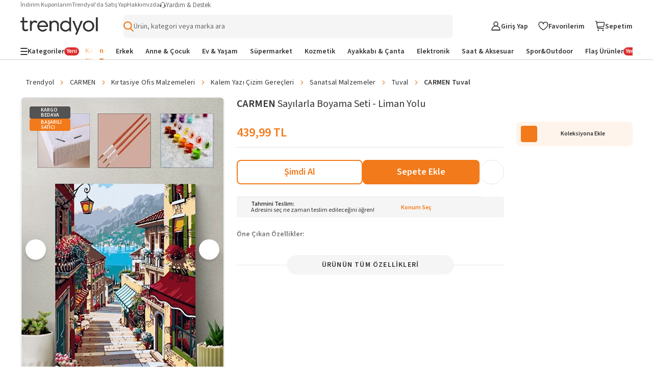

--- FILE ---
content_type: text/html; charset=utf-8
request_url: https://www.trendyol.com/carmen/sayilarla-boyama-seti-liman-yolu-p-56486050
body_size: 118850
content:
<!doctype html><html dir="ltr" xmlns="http://www.w3.org/1999/xhtml" xmlns:og="http://ogp.me/ns#" xmlns:fb="https://www.facebook.com/2008/fbml" lang="tr-TR"><head> <link rel="preload" href="https://cdn.dsmcdn.com/mnresize/620/920/ty692/product/media/images/20230117/17/260440689/100163766/1/1_org_zoom.jpg" as="image" type="image/webp" fetchpriority="high" /> <meta charset="utf-8"/><meta deployment="tr-puzzle-web-storefront-7dfb574c-rvcq7"/><meta name="mobile-web-app-capable" content="yes"/><meta name="application-name" content="Trendyol"/><meta name="apple-mobile-web-app-title" content="Trendyol"/><meta name="msapplication-starturl" content="/"/><meta name="viewport" content="width=device-width, initial-scale=1, maximum-scale=5"/><meta http-equiv="X-UA-Compatible" content="IE=Edge"/><meta name="format-detection" content="telephone=no"/><meta name="theme-color" content="#F9F9F9"/><meta name="twitter:domain" content="trendyol.com"/><meta name="twitter:card" content="product"/><meta name="twitter:site" content="@trendyol"/><meta name="twitter:creator" content="@trendyol"/><meta name="twitter:app:name:iphone" content="Trendyol iPhone App"/><meta name="twitter:app:name:ipad" content="Trendyol iPad App"/><meta name="twitter:app:id:iphone" content="524362642"/><meta name="twitter:app:id:ipad" content="524362642"/><meta property="og:type" content="website"/>   <meta property="al:ios:app_store_id" content="524362642"/><meta property="al:ios:app_name" content="Trendyol"/><meta property="al:android:package" content="trendyol.com"/><meta property="al:android:app_name" content="Trendyol.com"/>  <title>CARMEN Sayılarla Boyama Seti - Liman Yolu - Fiyatı, Yorumları</title><meta property="og:title" content="CARMEN Sayılarla Boyama Seti - Liman Yolu - Fiyatı, Yorumları" /><meta name="robots" content="max-image-preview:large"><meta name="description" content="CARMEN Sayılarla Boyama Seti - Liman Yolu yorumlarını inceleyin, Trendyol'a özel indirimli fiyata satın alın." /><meta property="og:description" content="CARMEN Sayılarla Boyama Seti - Liman Yolu yorumlarını inceleyin, Trendyol'a özel indirimli fiyata satın alın." /><link rel="canonical" href="https://www.trendyol.com/carmen/sayilarla-boyama-seti-liman-yolu-p-56486050"><meta property="og:image" content="https://cdn.dsmcdn.com/ty692/product/media/images/20230117/17/260440689/100163766/1/1_org_zoom.jpg" /><meta property="og:image:width" content="250" /><meta property="og:image:height" content="250" /> <script type="application/ld+json">{
 "@context": "https://schema.org",
 "@type": "WebPage",
 "name": "CARMEN Sayılarla Boyama Seti - Liman Yolu",
 "description": "CARMEN Sayılarla Boyama Seti - Liman Yolu yorumlarını inceleyin, Trendyol'a özel indirimli fiyata satın alın.",
 "url": "https://www.trendyol.com/carmen/sayilarla-boyama-seti-liman-yolu-p-56486050",
 "inLanguage": "tr-TR",
 "primaryImageOfPage": "https://cdn.dsmcdn.com/ty692/product/media/images/20230117/17/260440689/100163766/1/1_org_zoom.jpg",
 "isRelatedTo": [
  "https://www.trendyol.com/carmen-x-b143053",
  "https://www.trendyol.com/kirtasiye-ofis-malzemeleri-x-c104125",
  "https://www.trendyol.com/kalem-yazi-cizim-gerecleri-x-c106134",
  "https://www.trendyol.com/sanatsal-malzemeler-x-c103785",
  "https://www.trendyol.com/tuval-x-c109221",
  "https://www.trendyol.com/carmen-tuval-x-b143053-c109221"
 ],
 "breadcrumb": {
  "@type": "BreadcrumbList",
  "numberOfItems": 7,
  "itemListElement": [
   {
    "@type": "ListItem",
    "position": 1,
    "item": {
     "@id": "https://www.trendyol.com",
     "name": "Trendyol"
    }
   },
   {
    "@type": "ListItem",
    "position": 2,
    "item": {
     "@id": "https://www.trendyol.com/carmen-x-b143053",
     "name": "CARMEN"
    }
   },
   {
    "@type": "ListItem",
    "position": 3,
    "item": {
     "@id": "https://www.trendyol.com/kirtasiye-ofis-malzemeleri-x-c104125",
     "name": "Kırtasiye Ofis Malzemeleri"
    }
   },
   {
    "@type": "ListItem",
    "position": 4,
    "item": {
     "@id": "https://www.trendyol.com/kalem-yazi-cizim-gerecleri-x-c106134",
     "name": "Kalem Yazı Çizim Gereçleri"
    }
   },
   {
    "@type": "ListItem",
    "position": 5,
    "item": {
     "@id": "https://www.trendyol.com/sanatsal-malzemeler-x-c103785",
     "name": "Sanatsal Malzemeler"
    }
   },
   {
    "@type": "ListItem",
    "position": 6,
    "item": {
     "@id": "https://www.trendyol.com/tuval-x-c109221",
     "name": " Tuval"
    }
   },
   {
    "@type": "ListItem",
    "position": 7,
    "item": {
     "@id": "https://www.trendyol.com/carmen-tuval-x-b143053-c109221",
     "name": "CARMEN  Tuval"
    }
   }
  ]
 }
}</script> <script type="application/ld+json">{
 "@context": "https://schema.org",
 "@type": "Product",
 "@id": "https://www.trendyol.com/carmen/sayilarla-boyama-seti-liman-yolu-p-56486050",
 "name": "CARMEN Sayılarla Boyama Seti - Liman Yolu",
 "manufacturer": "CARMEN",
 "image": {
  "type": "ImageObject",
  "contentUrl": [
   "https://cdn.dsmcdn.com/ty692/product/media/images/20230117/17/260440689/100163766/1/1_org_zoom.jpg",
   "https://cdn.dsmcdn.com/ty691/product/media/images/20230117/17/260440689/100163766/2/2_org_zoom.jpg",
   "https://cdn.dsmcdn.com/ty691/product/media/images/20230117/17/260440689/100163766/3/3_org_zoom.jpg",
   "https://cdn.dsmcdn.com/ty691/product/media/images/20230117/17/260440689/100163766/4/4_org_zoom.jpg",
   "https://cdn.dsmcdn.com/ty690/product/media/images/20230117/17/260440689/100163766/5/5_org_zoom.jpg",
   "https://cdn.dsmcdn.com/ty691/product/media/images/20230117/17/260440689/100163766/6/6_org_zoom.jpg"
  ],
  "embeddedTextCaption": [
   "CARMEN Sayılarla Boyama Seti - Liman Yolu - 1",
   "CARMEN Sayılarla Boyama Seti - Liman Yolu - 2",
   "CARMEN Sayılarla Boyama Seti - Liman Yolu - 3",
   "CARMEN Sayılarla Boyama Seti - Liman Yolu - 4",
   "CARMEN Sayılarla Boyama Seti - Liman Yolu - 5",
   "CARMEN Sayılarla Boyama Seti - Liman Yolu - 6"
  ]
 },
 "description": "CARMEN Sayılarla Boyama Seti - Liman Yolu yorumlarını inceleyin, Trendyol'a özel indirimli fiyata satın alın.",
 "sku": "56486050",
 "pattern": "Tuval",
 "audience": {
  "@type": "PeopleAudience",
  "suggestedGender": "unisex"
 },
 "brand": {
  "@type": "Brand",
  "name": "CARMEN"
 },
 "offers": {
  "@type": "Offer",
  "url": "https://www.trendyol.com/carmen/sayilarla-boyama-seti-liman-yolu-p-56486050",
  "priceCurrency": "TRY",
  "price": "439.99",
  "itemCondition": "https://schema.org/NewCondition",
  "availability": "https://schema.org/InStock",
  "hasMerchantReturnPolicy": {
   "@type": "MerchantReturnPolicy",
   "applicableCountry": "TR",
   "returnPolicyCategory": "https://schema.org/MerchantReturnFiniteReturnWindow",
   "merchantReturnDays": 15,
   "returnFees": "https://schema.org/FreeReturn",
   "returnMethod": [
    "https://schema.org/ReturnAtKiosk",
    "https://schema.org/ReturnByMail"
   ],
   "inStoreReturnsOffered": "False",
   "merchantReturnLink": "https://www.trendyol.com/yardim/sorular"
  },
  "shippingDetails": {
   "@context": "https://schema.org/",
   "@type": "OfferShippingDetails",
   "shippingRate": {
    "@type": "MonetaryAmount",
    "value": "34.99",
    "currency": "TRY"
   },
   "shippingDestination": {
    "@type": "DefinedRegion",
    "addressCountry": "TR"
   },
   "deliveryTime": {
    "@type": "ShippingDeliveryTime",
    "businessDays": {
     "@type": "OpeningHoursSpecification",
     "dayOfWeek": [
      "https://schema.org/Monday",
      "https://schema.org/Tuesday",
      "https://schema.org/Wednesday",
      "https://schema.org/Thursday",
      "https://schema.org/Friday",
      "https://schema.org/Saturday",
      "https://schema.org/Sunday"
     ]
    },
    "handlingTime": {
     "@type": "QuantitativeValue",
     "unitCode": "Day",
     "minValue": "0",
     "maxValue": "2"
    },
    "cutoffTime": "16:30-08:30",
    "transitTime": {
     "@type": "QuantitativeValue",
     "unitCode": "Day",
     "minValue": "1",
     "maxValue": "6"
    }
   }
  }
 },
 "isRelatedTo": [
  "https://www.trendyol.com/carmen/sayilarla-boyama-kiti-yeni-yil-p-106163280",
  "https://www.trendyol.com/carmen/sayilarla-boyama-seti-sahil-yolu-40x50cm-p-48955337",
  "https://www.trendyol.com/corvo/sayilarla-boyama-seti-numarali-tuval-firca-boya-40x50-cm-cadir-kamp-p-920111066",
  "https://www.trendyol.com/palmiye-hobi-sanat-kirtasiye/sayilarla-boyama-40x50-cm-tuval-seti-firca-boya-dahil-citaya-gerili-deniz-evler-p-328523350",
  "https://www.trendyol.com/talehobby/sayilarla-boyama-numarali-tuval-seti-firca-boya-dahil-40x50cm-manzara-p-922276931",
  "https://www.trendyol.com/sulepas/sayilarla-boyama-cerceveli-hobi-seti-numarali-tuval-firca-boya-dahil-kasnakli-kirmizi-vazo-40x50-cm-p-866742449",
  "https://www.trendyol.com/akihabara/sayilarla-boyama-tuval-seti-firca-boya-dahil-citali-40x50-cm-gun-batimi-p-892472867",
  "https://www.trendyol.com/corvo/sayilarla-boyama-seti-numarali-tuval-firca-boya-40x50-cm-guzel-manzara-p-920111271"
 ],
 "aggregateRating": {
  "@type": "AggregateRating",
  "ratingValue": 4.7,
  "ratingCount": 911,
  "reviewCount": 567
 },
 "review": [
  {
   "@type": "Review",
   "author": {
    "@type": "Person",
    "name": "L** E**"
   },
   "datePublished": "2023-09-14",
   "reviewBody": "Annem için aldık güzel bir hobi oldu teşekkürler",
   "reviewRating": {
    "@type": "Rating",
    "bestRating": 5,
    "ratingValue": 5,
    "worstRating": 1
   }
  },
  {
   "@type": "Review",
   "author": {
    "@type": "Person",
    "name": "S** T**"
   },
   "datePublished": "2024-03-16",
   "reviewBody": "Kuzenime hediye olarak aldım, renkler çok canlı çok teşekkür ederim 🙏🏻",
   "reviewRating": {
    "@type": "Rating",
    "bestRating": 5,
    "ratingValue": 5,
    "worstRating": 1
   }
  },
  {
   "@type": "Review",
   "author": {
    "@type": "Person",
    "name": "Büşra O."
   },
   "datePublished": "2023-04-18",
   "reviewBody": "Eksiksiz ve güzel ve hızlı kargolama için teşekkür ederim. Eşime süpriz için aldım çok beğendi yeni akşam altivitemiz ayrıca hediyeniz için teşekkür ederim",
   "reviewRating": {
    "@type": "Rating",
    "bestRating": 5,
    "ratingValue": 5,
    "worstRating": 1
   }
  },
  {
   "@type": "Review",
   "author": {
    "@type": "Person",
    "name": "e** c**"
   },
   "datePublished": "2023-07-13",
   "reviewBody": "Çok beğendim ürün sağlam geldi güzel paketlenmişti tavsiye ederim",
   "reviewRating": {
    "@type": "Rating",
    "bestRating": 5,
    "ratingValue": 5,
    "worstRating": 1
   }
  },
  {
   "@type": "Review",
   "author": {
    "@type": "Person",
    "name": "İ** İ**"
   },
   "datePublished": "2023-11-27",
   "reviewBody": "arkadaşıma hediye olarak aldım çok beğendik kargo da iyiydi alınır",
   "reviewRating": {
    "@type": "Rating",
    "bestRating": 5,
    "ratingValue": 5,
    "worstRating": 1
   }
  },
  {
   "@type": "Review",
   "author": {
    "@type": "Person",
    "name": "**** ****"
   },
   "datePublished": "2026-01-12",
   "reviewBody": "kızım için almıştım çok sevdi",
   "reviewRating": {
    "@type": "Rating",
    "bestRating": 5,
    "ratingValue": 5,
    "worstRating": 1
   }
  },
  {
   "@type": "Review",
   "author": {
    "@type": "Person",
    "name": "**** ****"
   },
   "datePublished": "2024-05-18",
   "reviewBody": "Ürünü Perşembe sipariş verdim bugün teslim aldım.Çok güzel ve kaliteli güzel hediyeniz içinde teşekkür ederim.🌸",
   "reviewRating": {
    "@type": "Rating",
    "bestRating": 5,
    "ratingValue": 5,
    "worstRating": 1
   }
  },
  {
   "@type": "Review",
   "author": {
    "@type": "Person",
    "name": "E** Y**"
   },
   "datePublished": "2023-05-09",
   "reviewBody": "çok güzel çok beğendik sağlam geldi baya iyi paketlenmisti",
   "reviewRating": {
    "@type": "Rating",
    "bestRating": 5,
    "ratingValue": 5,
    "worstRating": 1
   }
  },
  {
   "@type": "Review",
   "author": {
    "@type": "Person",
    "name": "a** k**"
   },
   "datePublished": "2026-01-14",
   "reviewBody": "herseyiyle cok kaliteli ve cok zevkli tavsiye ederim",
   "reviewRating": {
    "@type": "Rating",
    "bestRating": 5,
    "ratingValue": 5,
    "worstRating": 1
   }
  },
  {
   "@type": "Review",
   "author": {
    "@type": "Person",
    "name": "**** ****"
   },
   "datePublished": "2025-12-23",
   "reviewBody": "yıl başı çekilişi için arkadaşıma aldım. bence çok güzel ama beklediğimden çok daha büyük çıktı. paketleme bence oldukça iyiydi. güvenerek alabilirsiniz.",
   "reviewRating": {
    "@type": "Rating",
    "bestRating": 5,
    "ratingValue": 5,
    "worstRating": 1
   }
  },
  {
   "@type": "Review",
   "author": {
    "@type": "Person",
    "name": "e** k**"
   },
   "datePublished": "2023-07-05",
   "reviewBody": "çabuk geldi ve çok beğendim,küçük hediyeniz için teşekkürler",
   "reviewRating": {
    "@type": "Rating",
    "bestRating": 5,
    "ratingValue": 5,
    "worstRating": 1
   }
  },
  {
   "@type": "Review",
   "author": {
    "@type": "Person",
    "name": "s** d**"
   },
   "datePublished": "2023-02-08",
   "reviewBody": "çok güzel paketlenmiş  emeğinize sağlık",
   "reviewRating": {
    "@type": "Rating",
    "bestRating": 5,
    "ratingValue": 5,
    "worstRating": 1
   }
  },
  {
   "@type": "Review",
   "author": {
    "@type": "Person",
    "name": "Şuheda a."
   },
   "datePublished": "2023-07-04",
   "reviewBody": "Muhteşem, bayıldım yeni hobi arayanlara öneririm 😍",
   "reviewRating": {
    "@type": "Rating",
    "bestRating": 5,
    "ratingValue": 5,
    "worstRating": 1
   }
  },
  {
   "@type": "Review",
   "author": {
    "@type": "Person",
    "name": "A** U**"
   },
   "datePublished": "2025-04-30",
   "reviewBody": "Paketleme özenliydi. Ürün de beklediğim gibiydi teşekkürler❤️",
   "reviewRating": {
    "@type": "Rating",
    "bestRating": 5,
    "ratingValue": 5,
    "worstRating": 1
   }
  },
  {
   "@type": "Review",
   "author": {
    "@type": "Person",
    "name": "B** A**"
   },
   "datePublished": "2024-02-15",
   "reviewBody": "Çok güzel vakit geçirdim çok eğleceliydi",
   "reviewRating": {
    "@type": "Rating",
    "bestRating": 5,
    "ratingValue": 5,
    "worstRating": 1
   }
  },
  {
   "@type": "Review",
   "author": {
    "@type": "Person",
    "name": "H** G**"
   },
   "datePublished": "2024-11-10",
   "reviewBody": "Erkek arkadaşımla yapmak için aldım güzel aktivite oldu",
   "reviewRating": {
    "@type": "Rating",
    "bestRating": 5,
    "ratingValue": 5,
    "worstRating": 1
   }
  },
  {
   "@type": "Review",
   "author": {
    "@type": "Person",
    "name": "muhammed e. S."
   },
   "datePublished": "2023-04-17",
   "reviewBody": "ürünü çok beğendim çok severek boyuyoruz güzel aktivite oldu bizim için",
   "reviewRating": {
    "@type": "Rating",
    "bestRating": 5,
    "ratingValue": 5,
    "worstRating": 1
   }
  },
  {
   "@type": "Review",
   "author": {
    "@type": "Person",
    "name": "Nurdan K."
   },
   "datePublished": "2024-10-20",
   "reviewBody": "Zevkle boyadım ve bitirdim şahane bir ürün satıcıya da teşekkür ederim ürün çok kaliteli devamı gelecek",
   "reviewRating": {
    "@type": "Rating",
    "bestRating": 5,
    "ratingValue": 5,
    "worstRating": 1
   }
  },
  {
   "@type": "Review",
   "author": {
    "@type": "Person",
    "name": "I** K**"
   },
   "datePublished": "2023-11-28",
   "reviewBody": "Bayıldım ürüne. Çok kaliteli. Öğrencilerime de önerdim. Öğrencilerimle birlikte yapacağız.",
   "reviewRating": {
    "@type": "Rating",
    "bestRating": 5,
    "ratingValue": 5,
    "worstRating": 1
   }
  },
  {
   "@type": "Review",
   "author": {
    "@type": "Person",
    "name": "F** A**"
   },
   "datePublished": "2024-08-21",
   "reviewBody": "Çok güzel vakit geçirmek için mükemmel insan hiçbir şey düşünmüyor bununla ugrasirken rahatlatıcı❤️",
   "reviewRating": {
    "@type": "Rating",
    "bestRating": 5,
    "ratingValue": 5,
    "worstRating": 1
   }
  }
 ]
}</script> <link rel="icon" href="/s/favicon.ico"/><link rel="dns-prefetch" href="//cdn.dsmcdn.com"/><link rel="dns-prefetch" href="https://cdn.dsmcdn.com" crossorigin="anonymous"/><link rel="preconnect" href="https://cdn.dsmcdn.com" crossorigin="anonymous"/><link rel="preconnect" href="https://cdn.cookielaw.org"/><!-- Starts of source sans 3 regular/bold fonts --><link rel="preload" href="https://cdn.dsmcdn.com/sfint/production/nwpBtKy2OAdR1K-IwhWudF-R9QMylBJAV3Bo8Ky462EE9CsYm4fA1Tvwvw_1745309368257.woff2" crossorigin="anonymous" as="font" type="font/woff2"/><link rel="preload" href="https://cdn.dsmcdn.com/sfint/production/nwpBtKy2OAdR1K-IwhWudF-R9QMylBJAV3Bo8Kxm7GEE9CsYm4fA1Tvwvw_1745309368257.woff2" crossorigin="anonymous" as="font" type="font/woff2"/><!-- End of source sans 3 regular/bold fonts --><style> html, body, a, input[type="text"] { font-family: "Source Sans 3", sans-serif !important; } div#product-detail-new-breadcrumb-without-gender { margin-top: 16px !important; } </style>   <script src="https://cdn.dsmcdn.com/web/master/sfxFragmentInjector.fd848db6fc5f5be38d5660b6aa80a97e.js" id="sfxFragmentInjectorScript" type="text/javascript" defer=""></script><!--LINK TAGS--><link rel="apple-touch-icon" sizes="180x180" href="https://cdn.dsmcdn.com/mweb/production/apple-icon-180.png"/><link rel="apple-touch-icon" sizes="167x167" href="https://cdn.dsmcdn.com/mweb/production/apple-icon-167.png"/><link rel="apple-touch-icon" sizes="152x152" href="https://cdn.dsmcdn.com/mweb/production/apple-icon-152.png"/><link rel="apple-touch-icon" sizes="120x120" href="https://cdn.dsmcdn.com/mweb/production/apple-icon-120.png"/><link href="https://cdn.dsmcdn.com/mweb/production/iphone5_splash.png" media="(device-width: 320px) and (device-height: 568px) and (-webkit-device-pixel-ratio: 2)" rel="apple-touch-startup-image"/><link href="https://cdn.dsmcdn.com/mweb/production/iphone6_splash.png" media="(device-width: 375px) and (device-height: 667px) and (-webkit-device-pixel-ratio: 2)" rel="apple-touch-startup-image"/><link href="https://cdn.dsmcdn.com/mweb/production/iphoneplus_splash.png" media="(device-width: 621px) and (device-height: 1104px) and (-webkit-device-pixel-ratio: 3)" rel="apple-touch-startup-image"/><link href="https://cdn.dsmcdn.com/mweb/production/iphonex_splash.png" media="(device-width: 375px) and (device-height: 812px) and (-webkit-device-pixel-ratio: 3)" rel="apple-touch-startup-image"/><link href="https://cdn.dsmcdn.com/mweb/production/iphonexr_splash.png" media="(device-width: 414px) and (device-height: 896px) and (-webkit-device-pixel-ratio: 2)" rel="apple-touch-startup-image"/><link href="https://cdn.dsmcdn.com/mweb/production/iphonexsmax_splash.png" media="(device-width: 414px) and (device-height: 896px) and (-webkit-device-pixel-ratio: 3)" rel="apple-touch-startup-image"/><link href="https://cdn.dsmcdn.com/mweb/production/ipad_splash.png" media="(device-width: 768px) and (device-height: 1024px) and (-webkit-device-pixel-ratio: 2)" rel="apple-touch-startup-image"/><link href="https://cdn.dsmcdn.com/mweb/production/ipadpro1_splash.png" media="(device-width: 834px) and (device-height: 1112px) and (-webkit-device-pixel-ratio: 2)" rel="apple-touch-startup-image"/><link href="https://cdn.dsmcdn.com/mweb/production/ipadpro3_splash.png" media="(device-width: 834px) and (device-height: 1194px) and (-webkit-device-pixel-ratio: 2)" rel="apple-touch-startup-image"/><link href="https://cdn.dsmcdn.com/mweb/production/ipadpro2_splash.png" media="(device-width: 1024px) and (device-height: 1366px) and (-webkit-device-pixel-ratio: 2)" rel="apple-touch-startup-image"/><link rel="manifest" href="/manifest.json"/><link rel="icon" href="/s/favicon.ico"/><link rel="search" type="application/opensearchdescription+xml" title="trendyol.com" href="/static/opensearch"><link href="https://cdn.dsmcdn.com/frontend/web/production/common-97ec81d433.style.css" type="text/css" rel="stylesheet"><!--META TAGS--><meta name="apple-mobile-web-app-status-bar-style" content="default"/><meta name="yandex-verification" content="3b0097905d68c5a3"/><meta name="apple-mobile-web-app-capable" content="yes"/><meta property="og:site_name" content="Trendyol.com"><meta name="google-site-verification" content="e45YiITCLdCM-ywej_NM5tXiVdw0GZpwfGOcm2xzDzU"/><meta http-equiv="Copyright" content="Copyright 2017 Trendyol.com"/><meta http-equiv="Reply-to" content="info@trendyol.com"/><meta http-equiv="X-UA-Compatible" content="IE=edge,chrome=1"/><meta property="fb:page_id" content="234419707855"/><meta property="fb:app_id" content="137649336305073"/><meta property="og:type" content="website"/><meta name="apple-itunes-app" content="app-id=524362642"/><meta name="google-play-app" content="app-id=trendyol.com"/><meta name="yandex-verification" content="3b0097905d68c5a3"/><meta name="p:domain_verify" content="548cd34a2fc8e4ee8db87e3c477e2661"/><meta deployment="tr-puzzle-web-storefront-7dfb574c-rvcq7"/><meta name="mobile-web-app-capable" content="yes"/><meta name="application-name" content="Trendyol"/><meta name="apple-mobile-web-app-title" content="Trendyol"/><meta name="msapplication-starturl" content="/"/><meta name="format-detection" content="telephone=no"/><meta name="theme-color" content="#F9F9F9"/><meta property="og:title" content="Online Alışveriş Sitesi, Türkiye’nin Trend Yolu | Trendyol"/><meta name="description" content="Hızlı Kargo, Aynı Gün Kargo, Hızlı Teslimat mı arıyorsun? En sevdiğin ürünler ve markalar %90'a varan indirimlerle Trendyol.com'da!"/><meta charset="utf-8"/><!--CONDITIONAL META TAGS-->  <meta property="al:ios:app_store_id" content="524362642"/><meta property="al:ios:app_name" content="Trendyol"/><meta property="al:android:package" content="trendyol.com"/><meta property="al:android:app_name" content="Trendyol.com"/>  <!--DNS PREFETCH TAGS--><meta http-equiv="x-dns-prefetch-control" content="on"/><link rel="dns-prefetch" href="//collect.trendyol.com"/><link rel="dns-prefetch" href="//demeter-tr-core-collect.trendyol.com"/><link rel="dns-prefetch" href="//analytics.tiktok.com"/><link rel="dns-prefetch" href="//www.googletagmanager.com"/><link rel="dns-prefetch" href="//www.gstatic.com"/><link rel="preconnect" href="https://apigw.trendyol.com" crossorigin=""/><link rel="preconnect" href="https://cdn.dsmcdn.com" crossorigin=""/><link rel="preconnect" href="https://cdn.cookielaw.org"/><!--custom-script
    window.__STANDALONE = (window.matchMedia && window.matchMedia('(display-mode: standalone)').matches) || (('standalone' in window.navigator) && (window.navigator.standalone))
/custom-script-->   <script> function dispatchDREvent(detail) { if (window.sendDrEvent) { window.sendDrEvent({ type: 'DR', detail }); } } </script>   <script> var tempEvents = []; if (!window.GTMService) { window.GTMService = { event: function () { tempEvents.push(arguments) } }; } window.addEventListener("gtmready", function () { tempEvents.forEach(function (event) { window.GTMService.event.apply(window.GTMService, event); }); tempEvents = []; }); var tempEnhancedEvents = []; if (!window.enhancedService) { window.enhancedService = { event: function () { tempEnhancedEvents.push(arguments) } }; } window.addEventListener("enhancedready", function () { tempEnhancedEvents.forEach(function (event) { window.enhancedService.event.apply(window.enhancedService, event); }); tempEnhancedEvents = []; }); var tempDelphoiEvents = []; var pidSidSetted = false; var originFire; var tempSidPidEvents = []; var tempDemeterEvents = []; if (!window.demeterInstance) { window.demeterInstance = { data: function () { tempDemeterEvents.push(arguments); return window.demeterInstance; }, adapt: function () { tempDemeterEvents.push(arguments); return window.demeterInstance; }, send: function () {} } } window.addEventListener("demeterReady", function () { tempDemeterEvents.forEach(function (event) { const isDemeterNativeEvent = event[0] != 'delphoi'; if (isDemeterNativeEvent) { window.demeterInstance.data.apply(window.demeterInstance, event).send(); } else { window.demeterInstance.adapt.apply(window.demeterInstance, event).send(); } }); tempDemeterEvents = []; }); if (!window._gcol) { window._gcol = { Fire: function () { tempDelphoiEvents.push(arguments) }, unUsedParameters: ['rootUrl'] }; } function prepareWithAb(type) { let ab = ""; if (type === "homepageAb") { ab = "" !== "undefined" ? "" : ""; } else if (type === "recoAb") { ab = "" !== "undefined" ? "" : ""; } if (!ab) return ""; try { const allTests = ab .split(",") .flatMap((pair) => (pair.split(":")[1] || "").split("-")) .filter(Boolean); const uniqueTests = [...new Set(allTests)]; return uniqueTests.map((test) => "AB" + test).join("-"); } catch (error) { return ""; } } function prepareTv006Value() { try { const webAbTesting = "" !== "undefined" ? "" : ""; const webAbDecider = "" !== "undefined" ? "" : ""; const webRecoAbDecider = "" !== "undefined" ? "" : ""; const abTesting = "" !== "undefined" ? "" : ""; const searchAb = "" !== "undefined" ? "" : ""; let abCookies = [ webAbTesting, webAbDecider, webRecoAbDecider, abTesting, searchAb, prepareWithAb("recoAb"), prepareWithAb("homepageAb"), ].filter(Boolean).join("-"); return abCookies; } catch (err) { return "" } } function otDelphoiHandler(){ originFire = originFire ?? window._gcol.Fire; if(originFire) { const customFire = { Fire: function (event, data, options) { _gcol.channel = "web"; data["tv006"] = prepareTv006Value(); data["tv278"] = "1"; if(!data["tv020"]) { data["tv020"] = "product_detail" } if(event === 'pageview'){ const queryParams = new URLSearchParams(window.location.search); data["tv099"] = queryParams.get('tyutm_source') ? queryParams.get('tyutm_source') : queryParams.get('utm_source') ? queryParams.get('utm_source') : ''; data["tv100"] = queryParams.get('tyutm_medium') ? queryParams.get('tyutm_medium') : queryParams.get('utm_medium') ? queryParams.get('utm_medium') : ''; data["tv101"] = queryParams.get('tyutm_campaign') ? queryParams.get('tyutm_campaign') :queryParams.get('utm_campaign') ? queryParams.get('utm_campaign') : ''; data["tv066"] = (window && window.navigator) ? window.navigator.userAgent : ""; data["tv042"] = document && Number(!document.referrer).toString() || ""; } if(!(_gcol.HasSidAndPid())){ tempSidPidEvents.push({ event, data, options }); if(pidSidSetted){ return; } pidSidSetted = true; setTimeout(() => _gcol.Fire("appstart", { channel: "mobileweb"}), 1500); return; } if(tempSidPidEvents.length > 0) { tempSidPidEvents.forEach((item) => { originFire.call(this, item.event, item.data, item.options); }); tempSidPidEvents = []; } return originFire.call(this, event, data, options); } }; Object.assign(window._gcol, customFire); } } window.addEventListener("delphoiready", function () { if ("true" === "true"){ otDelphoiHandler(); } tempDelphoiEvents.forEach(function (event) { window._gcol.Fire.apply(window._gcol, event); }); tempDelphoiEvents = []; }); function pureDelphoiReady() { originFire = originFire ?? window._gcol.Fire; if(originFire) { const customFire = { Fire: function (event, data, options) { if("false" === "false"){ return; } return originFire.call(this, event, data, options); } }; Object.assign(window._gcol, customFire); } } window.addEventListener("pureDelphoiReady", pureDelphoiReady); </script><script> window.sfxExposeFragments = "true" === "true" ? JSON.parse("[{\"tribe\":\"discovery\",\"team\":\"search\",\"name\":\"suggestions\",\"containerId\":\"suggestions\",\"renderWithObserver\":false,\"enabled\":true}]") : undefined; </script>   <script> if(typeof window != "undefined" && "ww5.trendyol.com" === window.location.hostname) { (function (m, a, z, e) { var s, t; try { t = m.sessionStorage.getItem("maze-us"); } catch (err) {} if (!t) { t = new Date().getTime(); try { m.sessionStorage.setItem("maze-us", t); } catch (err) {} } s = a.createElement("script"); s.src = z + "?t=" + t + "&apiKey=" + e; s.defer = true; a.getElementsByTagName("head")[0].appendChild(s); m.mazeUniversalSnippetApiKey = e; })( window, document, "https://snippet.maze.co/maze-universal-loader.js", "8415336b-3593-46e2-8883-68f3691ae232" ); } </script>    <script> async function fallbackFunction(e,cb){ try { console.warn('Mergen fallback function called!'); return cb(); } catch (e) { return Promise.resolve(); } } if (typeof window !== 'undefined' && typeof window.getMergenInstance !== 'function') { window.getMergenInstance = async function() { return new Promise((resolve, reject) => { resolve({ getKBT: fallbackFunction, withKBT: fallbackFunction, initializeKBT: fallbackFunction }); }); }; } </script><script type="module" crossorigin="anonymous"> import { BrowserMergen } from "https://cdn.dsmcdn.com/sfx/mergen/0.8.4/index.js"; (async () => { try { const kbtRegex = new RegExp('^https://.*(preprod|apigw|stage|localm|local-beta).*.trendyol.com'); const ignorePatternsRegexp = [ new RegExp("(beholder-otlp\.trendyol\.com|eu\.asas\.yango\.com)"), new RegExp("Fetch HTTP Error 0 \(POST www\.google\.com\)"), new RegExp("(doubleclick\.net|google\.com|googleadservices\.com|google-analytics\.com|analytics\.google\.com)"), new RegExp("(region1\.analytics\.google\.com|region1\.google-analytics\.com)"), new RegExp("(facebook\.com|connect\.facebook\.net)"), new RegExp("bat\.bing\.com"), new RegExp("(snapchat\.com|pinterest\.com)"), new RegExp("(creativecdn\.com|criteo\.com|static\.criteo\.net)"), new RegExp("(cookielaw\.org|geolocation\.onetrust\.com)"), new RegExp("fullstory\.com"), new RegExp("Fetch HTTP Error 0 \((GET|POST) www\.(googleadservices|google-analytics)\.com\)"), new RegExp("HTTP Error 0 \((GET|POST) (analytics\.google\.com|region1\.analytics\.google\.com)\)"), new RegExp("Network Error \((GET|POST) (tr\.snapchat\.com|tr6\.snapchat\.com|ct\.pinterest\.com)\)"), new RegExp("Timeout Error \((GET|POST) bat\.bing\.com\)"), new RegExp("Network Error \((GET|POST) cdn\.cookielaw\.org\)") ]; let isMergenInitialized = false; var mergen = BrowserMergen.init({ app: { name: 'Puzzle WEB Storefront TR', release: "960b5d6d", version: "960b5d6d", environment: "production" }, instrumentations: { tracing: { enable: true, sampleRate: 0.01, propagateKBT: true, propagateKBTTraceHeaderCorsUrls: [kbtRegex] }, webVitals: { enable: true }, errors: { enable: true, wrapFetch: true, wrapXHR: true, ignorePatterns: ignorePatternsRegexp } }, samplingRates: { log: 0.1, trace: 1, metric: 0.1 }, pathMatchers: ["/magaza/:storeName-m-:storeId","/magaza/profil/:storeName-m-:storeId","/yardim","/hesabim/duyurutercihleri","/trendyolplus","/Hesabim/KullaniciBilgileri/GirisDenemeleri","/hesabim/elite","/iletisim","/guvenli_alisveris","/kisisel_verilerin_korunmasi","/uyelik_sozlesmesi","/cerez_politikasi","/iletisim_aydinlatma_metni","/kullanim_kosullari","/islemrehberi","/ticari-iletisim-bilgilendirme-metni","/hesabim/siparislerim/:orderNumber/iade/:shipmentNumber","/hesabim/iadetalebi/:orderNumber/:shipmentNumber","/hesabim/iadetalebi/v2/:orderNumber/:shipmentNumber","/hesabim/siparislerim/v2/:orderNumber/iade/:shipmentNumber","/hesabim/iptaltalebi/v2/:orderNumber/:shipmentNumber","/hesabim/iptaltalebi/:orderNumber/:shipmentNumber","/hesabim","/hesabim/hesabi-gecici-kapatma","/uyelik-iptal","/","/butik/liste/:boutiqueTypeId/:gender","/butik/liste/:gender","/","/butik/liste/:boutiqueTypeId/:gender","/butik/liste/:gender","/pd/:brandName/:productName-p-:productContentId/:pages(yorumlar|yorum-yap|saticiya-sor|saticiya-soru-sor|saticilar)?","/:blacklist(pd)?/:brandName/:productName-p-:productContentId(\\d+)$","/:blacklist(pd)?/:brandName/:productName-p-:productContentId(\\d+)$","/:blacklist(pd)?/:brandName/:productName-p-:productContentId(\\d+)$","/:blacklist(pd)?/:brandName/:productName-p-:productContentId(\\d+)$","/:blacklist(pd)?/:brandName/:productName-p-:productContentId(\\d+)$","/hesabim/favoriler/:specialFilterType?","/sepetim","/sepet","/sepetim/odeme","/hesabim/KrediKartlarim","/:blacklist(pd)?/:brandName/:productName-p-:negativeId([-])?:productContentId(\\d+)/yorumlar","/sepet-oneri/:brandName/:productName-p-:negativeId([-])?:productContentId(\\d+)","/:blacklist(pd)?/:brandName/:productName-p-:negativeId([-])?:productContentId(\\d+)/yorum-yap","/:blacklist(pd)?/:brandName/:productName-p-:negativeId([-])?:productContentId(\\d+)/saticiya-sor","/:blacklist(pd)?/:brandName/:productName-p-:negativeId([-])?:productContentId(\\d+)/saticiya-soru-sor","/onceden-gezdiklerim","/:language(de|en|ar|bg|pl|ro|cs|el|hu|sk|tr)/onceden-gezdiklerim","/browsing-history","/:language(de|en|ar|bg|pl|ro|cs|el|hu|sk|tr)/browsing-history","/:language(de|en|ar|bg|pl|ro|cs|el|hu|sk|tr)?/:pageIdentifier(collections|koleksiyonlar)/:collectionName-k-:collectionId$","/:language(de|en|ar|bg|pl|ro|cs|el|hu|sk|tr)?/:pageIdentifier(collections|koleksiyonlar)/:collectionType(my-collections|koleksiyonlarim)","/:language(de|en|ar|bg|pl|ro|cs|el|hu|sk|tr)?/:pageIdentifier(collections|koleksiyonlar)/:collectionType(followed-collections|takip-ettiklerim)","/hesabim/siparisadresi/:orderNumber","/giris","/giris/v2","/SifremiUnuttum","/SifremiUnuttum/v2","/uyelik","/uyelik/v2","/sociallogin","/sociallogin/v2","/sifre-sifirlama-talebi","/sifremisifirla","/misafiraktivasyon","/sifremiunuttum","/SifreGuncelleme","/hesabim/sifreguncelleme","/satici-degerlendirme","/hesabim/degerlendirmelerim","/hesabim/indirim-kuponlari","/hesabim/indirim-kuponlari/v2","/hesabim/indirimkuponlari","/hesabim/indirimkuponlari/v2","/topla-kazan-kuponlari","/siparis/sozlesmeler","/dispatch/:ettn","/arkadasinla-al/:groupId","/:blacklist(pd)?/:brandName/:productName-p-:negativeId([-])?:productContentId(\\d+)/saticilar","/diger-saticilar","/sepetim/ozet/:parentId(\\d+)","/teslimat-noktasi/sec","/trendyol-ozet","/s/:page","/hesabim/siparislerim/:orderParentId","/hesabim/siparislerim/v2/:orderParentId","/Hesabim/KullaniciBilgileri/v2","/Hesabim/KullaniciBilgileri","/hesabim/takip-ettigim-magazalar","/hesabim/adresbilgileri","/hesabim/adresbilgileri","/influencerbasvuru","/az-influencer-basvuru","/onceden-gezdiklerim","/tekrar-al","/hesabim/mesajlarim","/geriOdeme/:secureKey","/sirali-urunler","/cok-satanlar","/sirali-urunler","/fiyat-gecmisi","/sanaozel/:sectionId","/sr","/:firstParam/*-(x|y)-*","/*-(x|y)-*","/kisisel_verilerin_korunmasi.html","/cerez_politikasi.html","/guvenli_alisveris.html","/kullanim_kosullari.html","/hesabim/oturumlar"] }); window.getMergenInstance = async () => { if(!isMergenInitialized){ await mergen.observe();  if(!window.localStorage.userDataLayerInfo || !window.localStorage.userDataLayerUser){ mergen.setUser() }else{ try { const userDataLayerInfo = JSON.parse(window.localStorage.userDataLayerInfo); const userDataLayerUser = JSON.parse(window.localStorage.userDataLayerUser); const userInformation = { id: userDataLayerInfo.user_customerid, email: userDataLayerInfo.user_email_unhashed, name: userDataLayerUser.firstName + ' ' + userDataLayerUser.lastName, }; if(userInformation.id && userInformation.email && userInformation.name){ mergen.setUser(userInformation); }else{ mergen.setUser() } } catch (e) { console.error('Failed to update ring user, clearing user information', e); mergen.setUser() } } isMergenInitialized = true; } return mergen; }; } catch (error) { isMergenInitialized = false; console.log("Mergen Error", error); } })(); </script>  <script type="text/javascript"> const isClarityEnabled = "true" === "true" && "false" === "true"; if (isClarityEnabled) { const optanonConsent = "undefined"; const isPerformanceConsentGiven = (function() { try { if (!optanonConsent) return false; const groupsMatch = optanonConsent.match(/groups=([^&]*)/); const isC0002ConsentGiven = groupsMatch && groupsMatch[1] && groupsMatch[1].split(',').some(group => group === 'C0002:1'); return isC0002ConsentGiven; } catch (e) { return false; } })(); if (isPerformanceConsentGiven) { (function(c,l,a,r,i,t,y){ c[a]=c[a]||function(){(c[a].q=c[a].q||[]).push(arguments)}; t=l.createElement(r);t.defer=true;t.src="https://www.clarity.ms/tag/"+i; y=l.getElementsByTagName(r)[0];y.parentNode.insertBefore(t,y); })(window, document, "clarity", "script", "tju788y93i"); window.clarity('consent'); } else { document.cookie = "_clck=; expires=Thu, 01 Jan 1970 00:00:00 UTC; path=/; domain=.trendyol.com;"; document.cookie = "_clsk=; expires=Thu, 01 Jan 1970 00:00:00 UTC; path=/; domain=.trendyol.com;"; } } else { document.cookie = "_clck=; expires=Thu, 01 Jan 1970 00:00:00 UTC; path=/; domain=.trendyol.com;"; document.cookie = "_clsk=; expires=Thu, 01 Jan 1970 00:00:00 UTC; path=/; domain=.trendyol.com;"; } </script></meta></link></link><link data-puzzle-dep="ty-fonts" rel="preload" href="https://cdn.dsmcdn.com/web/master/icomoon.725134b93b7ed4a1ce4a4832a01ea7e9.css" as="style" onload="this.rel='stylesheet'">
                    <noscript><link data-puzzle-dep="ty-fonts" rel="stylesheet" href="https://cdn.dsmcdn.com/web/master/icomoon.725134b93b7ed4a1ce4a4832a01ea7e9.css"></noscript><link rel="stylesheet" data-puzzle-dep="ty-style "href="https://cdn.dsmcdn.com/web/master/style.8eb7174a899175d96ef4a9172b3bf759.css" /><link rel="stylesheet" data-puzzle-dep="new-user-banner.css "href="https://cdn.dsmcdn.com/mweb/master/new-user-banner.style.fbaa0937.css" /><link rel="stylesheet" data-puzzle-dep="product-detail-seo.css "href="https://cdn.dsmcdn.com/mweb/master/product-detail-seo.style.03239229d768218057be1c2955c40c33.css" /><link rel="stylesheet" data-puzzle-dep="navigation.css "href="https://cdn.dsmcdn.com/mweb/master/navigation.style.77d17c5a.css" /><link rel="stylesheet" data-puzzle-dep="bic-seo.css "href="https://cdn.dsmcdn.com/mweb/master/bic-seo.style.0e2c51835db7f636783aa2bea43b3e7b.css" /><link rel="stylesheet" data-puzzle-dep="envoy "href="https://cdn.dsmcdn.com/mweb/master/envoy.style.9036279e.css" /><link rel="stylesheet" data-puzzle-dep="product-detail "href="https://cdn.dsmcdn.com/mweb/master/product-detail.style.4195c01a.css" /><link rel="stylesheet" data-puzzle-dep="product-info "href="https://cdn.dsmcdn.com/mweb/master/product-info.style.f90fa0e0.css" /><link rel="stylesheet" data-puzzle-dep="product-key-info "href="https://cdn.dsmcdn.com/mweb/master/product-key-info.style.ebd95068.css" /><link rel="stylesheet" data-puzzle-dep="product-image-gallery "href="https://cdn.dsmcdn.com/mweb/master/product-image-gallery.style.ee0f645e.css" /><link rel="stylesheet" data-puzzle-dep="sexual-content-warning-popup "href="https://cdn.dsmcdn.com/mweb/master/sexual-content-warning-popup.style.bfd6f4fd.css" /><link rel="stylesheet" data-puzzle-dep="product-actions "href="https://cdn.dsmcdn.com/mweb/master/product-actions.style.c6a3322b.css" /><link rel="stylesheet" data-puzzle-dep="nn-campaign-banner "href="https://cdn.dsmcdn.com/mweb/master/nn-campaign-banner.style.7aa3886a.css" /><link rel="stylesheet" data-puzzle-dep="delivery-commitments "href="https://cdn.dsmcdn.com/mweb/master/delivery-commitments.style.928b7c2f.css" /><link rel="stylesheet" data-puzzle-dep="pdp-banners "href="https://cdn.dsmcdn.com/mweb/master/pdp-banners.style.3ceb37e7.css" /></head><body data-tracker-root=""><header><div id="new-user-banner" puzzle-fragment="new-user-banner" puzzle-gateway="CommonBrowsing"><script>window["__new-user-banner__PROPS"]={"configs":{"storefront":{"id":"1","code":"TR","language":"tr","otherLanguages":["en","ar","tr"],"name":"Türkiye","flag":"https:\u002F\u002Fcdn.dsmcdn.com\u002Fmnresize\u002F300\u002F-\u002Fsfint\u002Fproduction\u002Fflags\u002Ftr.png","regions":[],"geolocationAutoselectEnabled":true,"currency":"TRY","currencySymbol":"TL","phoneCode":"+90","enabled":true,"culture":"tr-TR","timezone":"Europe\u002FIstanbul"},"isAuth":false,"bannerPosition":"top_sticky","pageType":"PDP_TOP","isNewUserBannerEnabled":true,"marketingBanners":{},"isAnyBannerFound":false}}</script></div>  <div id="navigation" puzzle-fragment="navigation" puzzle-gateway="CommonBrowsing"><div id="responsive-navigation-layout" data-drroot="header" class="responsive-navigation-layout search-full-width" style="--sidebar-width:40px"><div class="header-top-nav" data-testid="header-top-nav"><ul class="help-menu" data-testid="help-menu"><li data-testid="my-discount-coupons"><a href="/hesabim/indirim-kuponlari/v2" data-testid="my-discount-coupons-redirection">İndirim Kuponlarım</a></li><li data-testid="become-a-seller"><a href="https://partner.trendyol.com/onboarding/satici-formu" data-testid="become-a-seller-redirection">Trendyol&#x27;da Satış Yap</a></li><li data-testid="about-us"><a href="/s/meet-us" data-testid="about-us-redirection">Hakkımızda</a></li></ul><div class="help-and-support" data-testid="help-and-support"><span style="display:inline-block;-webkit-mask-image:url(https://cdn.dsmcdn.com/web/prod/fp/live_support_1761193688337.svg);mask-image:url(https://cdn.dsmcdn.com/web/prod/fp/live_support_1761193688337.svg);-webkit-mask-size:cover;background-image:url(https://cdn.dsmcdn.com/web/prod/fp/live_support_1761193688337.svg);background-size:cover;width:12px;height:12px" class="help-icon" aria-label=""></span><p class="help-menu-text">Yardım &amp; Destek</p></div></div><div class="main-navigation-wrapper"><div class="main-navigation"><div class="main-navigation-start-wrapper"><div class="hamburger-menu navigation-menu-start-item"><span style="display:inline-block;-webkit-mask-image:url(https://cdn.dsmcdn.com/web/prod/fp/hamburger-menu_1758018241436.svg);mask-image:url(https://cdn.dsmcdn.com/web/prod/fp/hamburger-menu_1758018241436.svg);-webkit-mask-size:cover;background-image:url(https://cdn.dsmcdn.com/web/prod/fp/hamburger-menu_1758018241436.svg);background-size:cover;width:16px;height:16px"></span></div><a href="/" title="Trendyol" data-testid="navigation-logo-component" class="logo-wrapper" data-ismilla="false" data-iselite="false"><span style="display:inline-block;-webkit-mask-image:url(https://cdn.dsmcdn.com/web/prod/fp/trendyol-logo_1761301016237.svg);mask-image:url(https://cdn.dsmcdn.com/web/prod/fp/trendyol-logo_1761301016237.svg);-webkit-mask-size:cover;background-image:url(https://cdn.dsmcdn.com/web/prod/fp/trendyol-logo_1761301016237.svg);background-size:cover;width:152px;height:34.5px;--logo-web-width:152px;--logo-web-height:34.5px;--logo-mweb-width:88px;--logo-mweb-height:20px" class="logo-image" title="Trendyol"></span></a></div><div class="search-bar-wrapper"><button class="suggestion-placeholder" data-testid="suggestion-placeholder"><img src="https://cdn.dsmcdn.com/sfint/prod/fp/search_1738581746658.svg" alt="Search icon"/><span class="" style="min-height:1.2em">Ürün, kategori veya marka ara</span></button><div class="single-suggestion-wrapper"></div></div><div class="navigation-menu-wrapper" data-testid="navigation-menu"><div class="user-wrapper menu-item" data-testid="user-menu"><div class="navigation-menu-user"><div><span style="display:inline-block;-webkit-mask-image:url(https://cdn.dsmcdn.com/web/prod/fp/user_1761204925657.svg);mask-image:url(https://cdn.dsmcdn.com/web/prod/fp/user_1761204925657.svg);-webkit-mask-size:cover;background-image:url(https://cdn.dsmcdn.com/web/prod/fp/user_1761204925657.svg);background-size:cover;width:20px;height:20px" aria-label=""></span></div><p class="user-text navigation-text">Giriş Yap</p></div></div><a class="favorites-wrapper menu-item" data-testid="favorite-menu" aria-label="Favorilerim"><div><span style="display:inline-block;-webkit-mask-image:url(https://cdn.dsmcdn.com/web/prod/fp/favorite_1761204860912.svg);mask-image:url(https://cdn.dsmcdn.com/web/prod/fp/favorite_1761204860912.svg);-webkit-mask-size:cover;background-image:url(https://cdn.dsmcdn.com/web/prod/fp/favorite_1761204860912.svg);background-size:cover;width:20px;height:20px" aria-label=""></span></div><p class="favorites-text navigation-text" aria-hidden="true">Favorilerim</p></a><div class="basket-wrapper menu-item" data-testid="basket-wrapper"><a title="Sepetim" class="basket-wrapper-link" aria-label="Sepetim"><div class="basket-icon"><div><span style="display:inline-block;-webkit-mask-image:url(https://cdn.dsmcdn.com/web/prod/fp/basket-icon_1761204521030.svg);mask-image:url(https://cdn.dsmcdn.com/web/prod/fp/basket-icon_1761204521030.svg);-webkit-mask-size:cover;background-image:url(https://cdn.dsmcdn.com/web/prod/fp/basket-icon_1761204521030.svg);background-size:cover;width:20px;height:20px" aria-label=""></span></div></div><p class="basket-text navigation-text" aria-hidden="true">Sepetim</p></a><puzzle-fragment slot="true" name="sd-basket-highlight"></puzzle-fragment></div></div></div></div><div class="bottom-navigation-wrapper"><div class="bottom-navigation"><div class="onboarding"><div class=""><div class="category-tab-wrapper"><span style="display:inline-block;-webkit-mask-image:url(https://cdn.dsmcdn.com/web/prod/fp/categories_1759245431493.svg);mask-image:url(https://cdn.dsmcdn.com/web/prod/fp/categories_1759245431493.svg);-webkit-mask-size:cover;background-image:url(https://cdn.dsmcdn.com/web/prod/fp/categories_1759245431493.svg);background-size:cover;width:14px;height:14px" aria-label="Categories icon"></span><p class="category-tab-text">Kategoriler</p><div class="badge new"><span class="badge-text"> <!-- -->Yeni<!-- --> </span></div></div></div></div><div class="sections-wrapper"><a class="section-item" data-testid="section-item" href="/butik/liste/1/kadin"><p class="section-name">Kadın</p></a><a class="section-item" data-testid="section-item" href="/butik/liste/2/erkek"><p class="section-name">Erkek</p></a><a class="section-item" data-testid="section-item" href="/butik/liste/3/anne-cocuk"><p class="section-name">Anne &amp; Çocuk</p></a><a class="section-item" data-testid="section-item" href="/butik/liste/12/ev-yasam"><p class="section-name">Ev &amp; Yaşam</p></a><a class="section-item" data-testid="section-item" href="/butik/liste/16/supermarket"><p class="section-name">Süpermarket</p></a><a class="section-item" data-testid="section-item" href="/butik/liste/11/kozmetik"><p class="section-name">Kozmetik</p></a><a class="section-item" data-testid="section-item" href="/butik/liste/9/ayakkabi-canta"><p class="section-name">Ayakkabı &amp; Çanta</p></a><a class="section-item" data-testid="section-item" href="/butik/liste/5/elektronik"><p class="section-name">Elektronik</p></a><a class="section-item" data-testid="section-item" href="/butik/liste/10/saat-aksesuar"><p class="section-name">Saat &amp; Aksesuar</p></a><a class="section-item" data-testid="section-item" href="/butik/liste/22/spor-outdoor"><p class="section-name">Spor&amp;Outdoor</p></a><a class="section-item" data-testid="section-item" href="/flas-indirimler"><p class="section-name">Flaş Ürünler</p><div class="badge new"><span class="badge-text"> <!-- -->Yeni<!-- --> </span></div></a><a class="section-item" data-testid="section-item" href="/cok-satanlar?type=bestSeller&amp;webGenderId=1"><p class="section-name">Çok Satanlar</p><div class="badge new"><span class="badge-text"> <!-- -->Yeni<!-- --> </span></div></a><div data-drroot="dr-webmenu-links" style="display:none" data-testid="dynamic-render-webmenu-links"><a href="/butik/liste/1/kadin" data-testid="webmenu-link">Kadın</a><a href="/kadin-giyim-x-g1-c82" data-testid="webmenu-link">Giyim</a><a href="/elbise-x-c56" data-testid="webmenu-link">Elbise</a><a href="/kadin-t-shirt-x-g1-c73" data-testid="webmenu-link">Tişört</a><a href="/kadin-gomlek-x-g1-c75" data-testid="webmenu-link">Gömlek</a><a href="/kadin-jean-x-g1-c120" data-testid="webmenu-link">Kot Pantolon</a><a href="/kot-ceket-y-s12676" data-testid="webmenu-link">Kot Ceket</a><a href="/kadin-pantolon-x-g1-c70" data-testid="webmenu-link">Pantolon</a><a href="/kadin-mont-x-g1-c118" data-testid="webmenu-link">Mont</a><a href="/kadin-bluz-x-g1-c1019" data-testid="webmenu-link">Bluz</a><a href="/kadin-ceket-x-g1-c1030" data-testid="webmenu-link">Ceket</a><a href="/etek-x-c69" data-testid="webmenu-link">Etek</a><a href="/kadin-kazak-x-g1-c1092" data-testid="webmenu-link">Kazak</a><a href="/kadin-tesettur-giyim-x-g1-c81" data-testid="webmenu-link">Tesettür</a><a href="/kadin-buyuk-beden-x-g1-c80" data-testid="webmenu-link">Büyük Beden</a><a href="/kadin-trenckot-x-g1-c79" data-testid="webmenu-link">Trençkot</a><a href="/kadin-yagmurluk-ruzgarlik-x-g1-c1205" data-testid="webmenu-link">Yağmurluk &amp; Rüzgarlık</a><a href="/kadin-sweatshirt-x-g1-c1179" data-testid="webmenu-link">Sweatshirt</a><a href="/kadin-kaban-x-g1-c1075" data-testid="webmenu-link">Kaban</a><a href="/kadin-hirka-x-g1-c1066" data-testid="webmenu-link">Hırka</a><a href="/kadin-palto-x-g1-c1130" data-testid="webmenu-link">Palto</a><a href="/kadin-ayakkabi-x-g1-c114" data-testid="webmenu-link">Ayakkabı</a><a href="/kadin-topuklu-ayakkabi-x-g1-c107" data-testid="webmenu-link">Topuklu Ayakkabı</a><a href="/kadin-sneaker-x-g1-c1172" data-testid="webmenu-link">Sneaker</a><a href="/kadin-gunluk-ayakkabi-x-g1-c1352" data-testid="webmenu-link">Günlük Ayakkabı</a><a href="/kadin-babet-x-g1-c113" data-testid="webmenu-link">Babet</a><a href="/kadin-sandalet-x-g1-c111" data-testid="webmenu-link">Sandalet</a><a href="/kadin-bot-x-g1-c1025" data-testid="webmenu-link">Bot</a><a href="/kadin-cizme-x-g1-c1037" data-testid="webmenu-link">Çizme</a><a href="/kadin-kar-botu-x-g1-c142587" data-testid="webmenu-link">Kar Botu</a><a href="/kadin-loafer-x-g1-c1108" data-testid="webmenu-link">Loafer</a><a href="/kadin-aksesuar-x-g1-c27" data-testid="webmenu-link">Aksesuar &amp; Çanta</a><a href="/kadin-canta-x-g1-c117" data-testid="webmenu-link">Çanta</a><a href="/kadin-saat-x-g1-c34" data-testid="webmenu-link">Saat</a><a href="/kadin-taki-mucevher-x-g1-c28" data-testid="webmenu-link">Takı </a><a href="/kadin-cuzdan-x-g1-c1032" data-testid="webmenu-link">Cüzdan</a><a href="/kadin-atki-x-g1-c1003" data-testid="webmenu-link">Atkı</a><a href="/kadin-bere-x-g1-c1015" data-testid="webmenu-link">Bere</a><a href="/kadin-eldiven-x-g1-c1046" data-testid="webmenu-link">Eldiven</a><a href="/kadin-kemer-x-g1-c1093" data-testid="webmenu-link">Kemer</a><a href="/kadin-sal-x-g1-c31" data-testid="webmenu-link">Şal</a><a href="/kadin-canta-x-g1-c117" data-testid="webmenu-link">Çanta</a><a href="/kadin-omuz-cantasi-x-g1-c101465" data-testid="webmenu-link">Omuz Çantası</a><a href="/kadin-sirt-cantasi-x-g1-c115" data-testid="webmenu-link">Sırt Çantası</a><a href="/kadin-bel-cantasi-x-g1-c104144" data-testid="webmenu-link">Bel Çantası</a><a href="/okul-cantasi-x-c104204" data-testid="webmenu-link">Okul Çantası</a><a href="/kadin-laptop-cantasi-x-g1-c1107" data-testid="webmenu-link">Laptop Çantası</a><a href="/portfoy-x-c1151" data-testid="webmenu-link">Portföy</a><a href="/kadin-postaci-canta-x-g1-c1152" data-testid="webmenu-link">Postacı Çantası</a><a href="/el-cantasi-x-c104145" data-testid="webmenu-link">El Çantası</a><a href="/kanvas-canta-y-s20972" data-testid="webmenu-link">Kanvas Çanta</a><a href="/makyaj-cantasi-x-c1110" data-testid="webmenu-link">Makyaj Çantası</a><a href="/abiye-canta-x-c103082" data-testid="webmenu-link">Abiye Çanta</a><a href="/capraz-canta-y-s8303" data-testid="webmenu-link">Çapraz Çanta</a><a href="/bez-canta-y-s7826" data-testid="webmenu-link">Bez Çanta</a><a href="/bebek-bakim-cantasi-x-c1014" data-testid="webmenu-link">Anne Bebek Çantası</a><a href="/dosya-cantasi-y-s5552" data-testid="webmenu-link">Evrak Çantası</a><a href="/tote-canta-y-s13491" data-testid="webmenu-link">Tote Çanta</a><a href="/beslenme-cantasi-x-c104040" data-testid="webmenu-link">Beslenme Çantası</a><a href="/kadin-cuzdan-kartlik-x-g1-c1353" data-testid="webmenu-link">Kartlık</a><a href="/kadin-cuzdan-x-g1-c1032" data-testid="webmenu-link">Cüzdan</a><a href="/kadin-spor-cantasi-x-g1-c1174" data-testid="webmenu-link">Kadın Spor Çantası</a><a href="/kadin-ic-giyim-x-g1-c64" data-testid="webmenu-link">Ev &amp; İç Giyim</a><a href="/kadin-pijama-takimi-x-g1-c101496" data-testid="webmenu-link">Pijama Takımı</a><a href="/kadin-gecelik-x-g1-c62" data-testid="webmenu-link">Gecelik</a><a href="/kadin-sutyen-x-g1-c63" data-testid="webmenu-link">Sütyen</a><a href="/kadin-ic-camasiri-takimlari-x-g1-c104536" data-testid="webmenu-link">İç Çamaşırı Takımları</a><a href="/kadin-fantezi-giyim-x-g1-c109067" data-testid="webmenu-link">Fantezi Giyim</a><a href="/kadin-corap-x-g1-c1038" data-testid="webmenu-link">Çorap</a><a href="/korse-x-c1100" data-testid="webmenu-link">Korse</a><a href="/kulot-x-c1105" data-testid="webmenu-link">Külot</a><a href="/kadin-bustiyer-x-g1-c74" data-testid="webmenu-link">Büstiyer</a><a href="/bralet-y-s7534" data-testid="webmenu-link">Bralet</a><a href="/kadin-atlet-x-g1-c1004" data-testid="webmenu-link">Atlet &amp; Body</a><a href="/kadin-kombinezon-x-g1-c1099" data-testid="webmenu-link">Kombinezon</a><a href="/jartiyer-x-c60" data-testid="webmenu-link">Jartiyer</a><a href="/kozmetik-x-c89" data-testid="webmenu-link">Kozmetik</a><a href="/parfum-x-c86" data-testid="webmenu-link">Parfüm</a><a href="/goz-makyaji-x-c1347" data-testid="webmenu-link">Göz Makyajı</a><a href="/cilt-bakimi-x-c85" data-testid="webmenu-link">Cilt Bakım</a><a href="/sac-bakimi-x-c87" data-testid="webmenu-link">Saç Bakımı</a><a href="/makyaj-x-c100" data-testid="webmenu-link">Makyaj</a><a href="/agiz-bakim-x-c101396" data-testid="webmenu-link">Ağız Bakım</a><a href="/cinsel-saglik-x-c101408" data-testid="webmenu-link">Cinsel Sağlık</a><a href="/vucut-bakimi-x-c1204" data-testid="webmenu-link">Vücut Bakım</a><a href="/hijyenik-ped-x-c101409" data-testid="webmenu-link">Hijyenik Ped</a><a href="/dus-jeli-ve-kremleri-x-c101401" data-testid="webmenu-link">Duş Jeli &amp; Kremleri</a><a href="/epilasyon-urunleri-x-c104060" data-testid="webmenu-link">Epilasyon Ürünleri</a><a href="/ruj-x-c1156" data-testid="webmenu-link">Ruj</a><a href="/dudak-nemlendiricisi-y-s5561" data-testid="webmenu-link">Dudak Nemlendirici</a><a href="/aydinlatici-x-c104017" data-testid="webmenu-link">Aydınlatıcı &amp; Highlighter</a><a href="/eyeliner-x-c1050" data-testid="webmenu-link">Eyeliner</a><a href="/ten-makyaji-x-c1348" data-testid="webmenu-link">Ten Makyajı</a><a href="/manikur-pedikur-aletleri-x-c101394" data-testid="webmenu-link">Manikür &amp; Pedikür</a><a href="/bb-cc-krem-x-c108823" data-testid="webmenu-link">BB &amp; CC Krem</a><a href="/el-kremi-x-c143763" data-testid="webmenu-link">El Kremi</a><a href="/yuz-kremi-x-c1122" data-testid="webmenu-link">Yüz Nemlendirici</a><a href="/sr/kadin-spor-outdoor-x-g1-c104593" data-testid="webmenu-link">Spor &amp; Outdoor</a><a href="/kadin-spor-sweatshirt-x-g1-c101456" data-testid="webmenu-link">Sweatshirt</a><a href="/kadin-spor-t-shirt-x-g1-c101459" data-testid="webmenu-link">Tişört</a><a href="/kadin-sporcu-sutyeni-x-g1-c1358" data-testid="webmenu-link">Spor Sütyeni</a><a href="/kadin-spor-tayt-x-g1-c101460" data-testid="webmenu-link">Tayt</a><a href="/kadin-esofman-x-g1-c1049" data-testid="webmenu-link">Eşofman</a><a href="/kadin-spor-ayakkabi-x-g1-c109" data-testid="webmenu-link">Koşu Ayakkabısı </a><a href="/spor-cantasi-x-c1174" data-testid="webmenu-link">Spor Çantası</a><a href="/spor-aletleri-x-c104192" data-testid="webmenu-link">Spor Ekipmanları</a><a href="/kadin-outdoor-ayakkabi-x-g1-c1128" data-testid="webmenu-link">Outdoor Ayakkabı</a><a href="/kadin-kar-botu-x-g1-c142587" data-testid="webmenu-link">Kar Botu</a><a href="/outdoor-ekipmanlari-x-c104230" data-testid="webmenu-link">Outdoor Ekipmanları</a><a href="/sporcu-besini-supplementler-x-c105131" data-testid="webmenu-link">Sporcu Besinleri</a><a href="/kadin-sporcu-aksesuarlari-x-g1-c104521" data-testid="webmenu-link">Sporcu Aksesuarları</a><a href="/dagci-cantasi-y-s3868" data-testid="webmenu-link">Outdoor Çanta</a><a href="/kayak-ve-snowboard-x-c145855" data-testid="webmenu-link">Kayak Malzemeleri</a><a href="/cadir-uyku-tulumu-x-c104256" data-testid="webmenu-link">Uyku Tulumu</a><a href="/pilates-minder-ve-mat-x-c109295" data-testid="webmenu-link">Mat</a><a href="/kamp-mutfak-urunleri-x-c104251" data-testid="webmenu-link">Dağcılık</a><a href="/kadin-spor-ceket-x-g1-c101450" data-testid="webmenu-link">Kadın Spor Ceket</a><a href="/kadin-spor-ayakkabi-x-g1-c109" data-testid="webmenu-link">Spor Ayakkabı</a><a href="/butik/liste/2/erkek" data-testid="webmenu-link">Erkek</a><a href="/erkek-giyim-x-g2-c82" data-testid="webmenu-link">Giyim</a><a href="/erkek-t-shirt-x-g2-c73" data-testid="webmenu-link">Tişört</a><a href="/erkek-sort-x-g2-c119" data-testid="webmenu-link">Şort</a><a href="/erkek-gomlek-x-g2-c75" data-testid="webmenu-link">Gömlek</a><a href="/erkek-esofman-x-g2-c1049" data-testid="webmenu-link">Eşofman</a><a href="/erkek-pantolon-x-g2-c70" data-testid="webmenu-link">Pantolon</a><a href="/erkek-ceket-x-g2-c1030" data-testid="webmenu-link">Ceket</a><a href="/erkek-jean-x-g2-c120" data-testid="webmenu-link">Kot Pantolon</a><a href="/erkek-yelek-x-g2-c1207" data-testid="webmenu-link">Yelek</a><a href="/erkek-kazak-x-g2-c1092" data-testid="webmenu-link">Kazak</a><a href="/erkek-mont-x-g2-c118" data-testid="webmenu-link">Mont</a><a href="/erkek-takim-elbise-x-g2-c78" data-testid="webmenu-link">Takım Elbise</a><a href="/erkek-sweatshirt-x-g2-c1179" data-testid="webmenu-link">Sweatshirt</a><a href="/erkek-deri-mont-y-s4040" data-testid="webmenu-link">Deri Mont</a><a href="/erkek-kaban-x-g2-c1075" data-testid="webmenu-link">Kaban</a><a href="/erkek-hirka-x-g2-c1066" data-testid="webmenu-link">Hırka</a><a href="/erkek-trenckot-x-g2-c79" data-testid="webmenu-link">Trençkot</a><a href="/erkek-palto-x-g2-c1130" data-testid="webmenu-link">Palto</a><a href="/erkek-yagmurluk-ruzgarlik-x-g2-c1205" data-testid="webmenu-link">Yağmurluk</a><a href="/erkek-blazer-ceket-y-s13263" data-testid="webmenu-link">Blazer</a><a href="/erkek-polar-x-g2-c1149" data-testid="webmenu-link">Polar</a><a href="/erkek-ayakkabi-x-g2-c114" data-testid="webmenu-link">Ayakkabı</a><a href="/erkek-spor-ayakkabi-x-g2-c109" data-testid="webmenu-link">Spor Ayakkabı</a><a href="/erkek-gunluk-ayakkabi-x-g2-c1352" data-testid="webmenu-link">Günlük Ayakkabı</a><a href="/erkek-yuruyus-ayakkabisi-x-g2-c101429" data-testid="webmenu-link">Yürüyüş Ayakkabısı</a><a href="/krampon-x-c144727" data-testid="webmenu-link">Krampon</a><a href="/erkek-sneaker-x-g2-c1172" data-testid="webmenu-link">Sneaker</a><a href="/erkek-klasik-ayakkabi-x-g2-c101421" data-testid="webmenu-link">Klasik</a><a href="/erkek-bot-x-g2-c1025" data-testid="webmenu-link">Bot</a><a href="/erkek-kar-botu-x-g2-c142587" data-testid="webmenu-link">Kar Botu</a><a href="/erkek-deri-ayakkabi-y-s13328" data-testid="webmenu-link">Deri ayakkabı</a><a href="/erkek-loafer-x-g2-c1108" data-testid="webmenu-link">Loafer</a><a href="/erkek-ev-terligi-x-g2-c104208" data-testid="webmenu-link">Ev Terliği</a><a href="/erkek-kosu-ayakkabisi-x-g2-c101426" data-testid="webmenu-link">Koşu Ayakkabısı</a><a href="/erkek-cizme-x-g2-c1037" data-testid="webmenu-link">Çizme</a><a href="/erkek-kozmetik-x-g2-c89" data-testid="webmenu-link">Kişisel Bakım</a><a href="/erkek-parfum-x-g2-c86" data-testid="webmenu-link">Parfüm</a><a href="/cinsel-saglik-x-c101408" data-testid="webmenu-link">Cinsel Sağlık</a><a href="/erkek-tiras-losyonlari-x-g2-c101406" data-testid="webmenu-link">Tıraş Sonrası Ürünler</a><a href="/tiras-bicagi-x-c101404" data-testid="webmenu-link">Tıraş Bıçağı</a><a href="/erkek-deodorant-x-g2-c1040" data-testid="webmenu-link">Deodorant</a><a href="/erkek-canta-x-g2-c117" data-testid="webmenu-link">Çanta</a><a href="/erkek-sirt-cantasi-x-g2-c115" data-testid="webmenu-link">Sırt Çantası</a><a href="/erkek-spor-cantasi-x-g2-c1174" data-testid="webmenu-link">Spor Çanta</a><a href="/erkek-laptop-cantasi-x-g2-c1107" data-testid="webmenu-link">Laptop Çantası</a><a href="/erkek-valiz-x-g2-c1202" data-testid="webmenu-link">Valiz &amp; Bavul</a><a href="/erkek-postaci-canta-x-g2-c1152" data-testid="webmenu-link">Postacı Çantası</a><a href="/erkek-bel-cantasi-x-g2-c104144" data-testid="webmenu-link">Bel Çantası</a><a href="/bez-canta-y-s7826" data-testid="webmenu-link">Bez Çanta</a><a href="/dosya-cantasi-y-s5552" data-testid="webmenu-link">Evrak Çantası</a><a href="/erkek-cuzdan-x-g2-c1032" data-testid="webmenu-link">Cüzdan</a><a href="/erkek-buyuk-beden-x-g2-c80" data-testid="webmenu-link">Büyük Beden</a><a href="/erkek-buyuk-beden-sweatshirt-x-g2-c108857" data-testid="webmenu-link">Büyük Beden Sweatshirt</a><a href="/erkek-buyuk-beden-t-shirt-x-g2-c102777" data-testid="webmenu-link">Büyük Beden T-shirt</a><a href="/erkek-buyuk-beden-gomlek-x-g2-c108855" data-testid="webmenu-link">Büyük Beden Gömlek</a><a href="/erkek-buyuk-beden-pantolon-x-g2-c102779" data-testid="webmenu-link">Büyük Beden Pantolon</a><a href="/erkek-buyuk-beden-mont-x-g2-c108864" data-testid="webmenu-link">Büyük Beden Mont</a><a href="/erkek-buyuk-beden-kazak-x-g2-c108866" data-testid="webmenu-link">Büyük Beden Kazak</a><a href="/erkek-buyuk-beden-hirka-x-g2-c108865" data-testid="webmenu-link">Büyük Beden Hırka</a><a href="/erkek-buyuk-beden-kaban-x-g2-c108863" data-testid="webmenu-link">Büyük Beden Kaban</a><a href="/erkek-buyuk-beden-esofman-alti-x-g2-c108862" data-testid="webmenu-link">Büyük Beden Eşofman Altı</a><a href="/erkek-aksesuar-x-g2-c27" data-testid="webmenu-link">Saat &amp; Aksesuar</a><a href="/erkek-saat-x-g2-c34" data-testid="webmenu-link">Saat</a><a href="/erkek-gunes-gozlugu-x-g2-c105" data-testid="webmenu-link">Güneş Gözlüğü</a><a href="/erkek-cuzdan-x-g2-c1032" data-testid="webmenu-link">Cüzdan</a><a href="/erkek-kemer-x-g2-c1093" data-testid="webmenu-link">Kemer</a><a href="/erkek-canta-x-g2-c117" data-testid="webmenu-link">Çanta</a><a href="/erkek-sapka-x-g2-c1181" data-testid="webmenu-link">Şapka</a><a href="/erkek-cuzdan-kartlik-x-g2-c1353" data-testid="webmenu-link">Kartlık</a><a href="/erkek-valiz-x-g2-c1202" data-testid="webmenu-link">Valiz</a><a href="/kravat-x-c1101" data-testid="webmenu-link">Kravat</a><a href="/erkek-boyunluk-x-g2-c1026" data-testid="webmenu-link">Boyunluk</a><a href="/erkek-atki-x-g2-c1003" data-testid="webmenu-link">Atkı</a><a href="/erkek-bere-x-g2-c1015" data-testid="webmenu-link">Bere</a><a href="/erkek-eldiven-x-g2-c1046" data-testid="webmenu-link">Eldiven</a><a href="/erkek-ic-giyim-x-g2-c64" data-testid="webmenu-link">İç Giyim</a><a href="/erkek-boxer-x-g2-c61" data-testid="webmenu-link">Boxer</a><a href="/erkek-corap-x-g2-c1038" data-testid="webmenu-link">Çorap</a><a href="/erkek-pijama-x-g2-c1143" data-testid="webmenu-link">Pijama</a><a href="/erkek-atlet-x-g2-c1004" data-testid="webmenu-link">Atlet</a><a href="/erkek-iclik-x-g2-c103713" data-testid="webmenu-link">İçlik</a><a href="/erkek-spor-outdoor-x-g2-c104593" data-testid="webmenu-link">Spor &amp; Outdoor</a><a href="/erkek-esofman-x-g2-c1049" data-testid="webmenu-link">Eşofman</a><a href="/erkek-spor-ayakkabi-x-g2-c109" data-testid="webmenu-link">Spor Ayakkabı</a><a href="/erkek-spor-t-shirt-x-g2-c101459" data-testid="webmenu-link">T-shirt</a><a href="/erkek-spor-sweatshirt-x-g2-c101456" data-testid="webmenu-link">Sweatshirt</a><a href="/forma-x-c1054" data-testid="webmenu-link">Forma</a><a href="/erkek-spor-corap-x-g2-c109035" data-testid="webmenu-link">Spor Çorap</a><a href="/erkek-spor-giyim-x-g2-c101447" data-testid="webmenu-link">Spor Giyim</a><a href="/erkek-outdoor-ayakkabi-x-g2-c1128" data-testid="webmenu-link">Outdoor Ayakkabı</a><a href="/erkek-bot-x-g2-c1025" data-testid="webmenu-link">Outdoor Bot</a><a href="/spor-aletleri-x-c104192" data-testid="webmenu-link">Spor Ekipmanları</a><a href="/outdoor-ekipmanlari-x-c104230" data-testid="webmenu-link">Outdoor Ekipmanları</a><a href="/sporcu-besini-supplementler-x-c105131" data-testid="webmenu-link">Sporcu Besinleri</a><a href="/sporcu-aksesuarlari-x-c104521" data-testid="webmenu-link">Sporcu Aksesuarları</a><a href="/erkek-sneaker-x-g2-c1172" data-testid="webmenu-link">Sneaker</a><a href="/scooter-x-c104533" data-testid="webmenu-link">Scooter</a><a href="/bisiklet-x-c104580" data-testid="webmenu-link">Bisiklet</a><a href="/dalis-malzemeleri-x-c104238" data-testid="webmenu-link">Dalış Malzemeleri</a><a href="/erkek-yagmurluk-ruzgarlik-x-g2-c1205" data-testid="webmenu-link">Rüzgarlık</a><a href="/aksiyon-kamera-x-c104245" data-testid="webmenu-link">Aksiyon Kamerası</a><a href="/kamp-malzemesi-x-c104250" data-testid="webmenu-link">Kamp Malzemeleri</a><a href="/elektronik-x-c104024" data-testid="webmenu-link">Elektronik</a><a href="/tiras-makinesi-x-c102377" data-testid="webmenu-link">Tıraş Makinesi</a><a href="/cep-telefonu-x-c103498" data-testid="webmenu-link">Cep Telefonu</a><a href="/akilli-saat-x-c1240" data-testid="webmenu-link">Akıllı Saat</a><a href="/akilli-bileklik-x-c103111" data-testid="webmenu-link">Akıllı Bileklik</a><a href="/laptop-x-c103108" data-testid="webmenu-link">Laptop</a><a href="/oyun-ve-oyun-konsollari-x-c104044" data-testid="webmenu-link">Oyun &amp; Konsollar</a><a href="/elektrikli-bisiklet-x-c110349" data-testid="webmenu-link">Elektrikli Bisiklet</a><a href="/e-pin-ve-cuzdan-kodu-x-c109059" data-testid="webmenu-link">E-pin ve Cüzdan Kodu</a><a href="/playstation-5-x-c144046" data-testid="webmenu-link">Playstation 5</a><a href="/hediye-kartlari-x-c109060" data-testid="webmenu-link">Hediye Kartları</a><a href="/bluetooth-kulaklik-x-c108626" data-testid="webmenu-link">Bluetooth Kulaklık</a><a href="/oyuncu-masaustu-bilgisayari-x-c106090" data-testid="webmenu-link">Gaming PC</a><a href="/oyuncu-koltugu-x-c106333" data-testid="webmenu-link">Oyuncu Koltuğu</a><a href="/drone-x-c108931" data-testid="webmenu-link">Drone</a><a href="/butik/liste/3/cocuk" data-testid="webmenu-link">Anne &amp; Çocuk</a><a href="/bebek-giyim-x-c104158" data-testid="webmenu-link">Bebek</a><a href="/bebek-takimlari-x-c103727" data-testid="webmenu-link">Bebek Takımları</a><a href="/ilk-adim-ayakkabisi-y-s4263" data-testid="webmenu-link">Ayakkabı</a><a href="/hastane-cikisi-x-c104159" data-testid="webmenu-link">Hastane Çıkışı</a><a href="/yenidogan-bebek-kiyafetleri-y-s8230" data-testid="webmenu-link">Yenidoğan Kıyafetleri</a><a href="/bebek-tulum-y-s9416" data-testid="webmenu-link">Tulum</a><a href="/bebek-body-zibin-x-c104566" data-testid="webmenu-link">Body &amp; Zıbın</a><a href="/sr/cocuk-t-shirt-x-g3-c73?gag=2-1,1-1" data-testid="webmenu-link">Tişört &amp; Atlet</a><a href="/kiz-bebek-elbise-y-s7999" data-testid="webmenu-link">Elbise</a><a href="/bebek-sort-y-s9435" data-testid="webmenu-link">Şort</a><a href="/bebek-patigi-y-s7272" data-testid="webmenu-link">Bebek Patiği</a><a href="/cocuk-hirka-x-g3-c1066" data-testid="webmenu-link">Hırka</a><a href="/bebek-battaniyesi-x-c105581" data-testid="webmenu-link">Battaniye</a><a href="/bebek-takimlari-x-c103727" data-testid="webmenu-link">Alt Üst Takım</a><a href="/bebek-tisort-y-s9438" data-testid="webmenu-link">Tişört</a><a href="/bebek-etek-y-s9451" data-testid="webmenu-link">Etek</a><a href="/bebek-corabi-y-s5282" data-testid="webmenu-link">Çorap</a><a href="/bebek-sapkasi-y-s12809" data-testid="webmenu-link">Şapka</a><a href="/bebek-eldiveni-y-s3616" data-testid="webmenu-link">Eldiven</a><a href="/bebek-esofman-takimi-y-s9421" data-testid="webmenu-link">Eşofman</a><a href="/cocuk-bere-x-g3-c1015" data-testid="webmenu-link">Bere</a><a href="/sr/cocuk-giyim-x-g3-c82?gag=1-2" data-testid="webmenu-link">Kız Çocuk</a><a href="/cocuk-elbise-x-g3-c56" data-testid="webmenu-link">Elbise</a><a href="/sr/cocuk-sweatshirt-x-g3-c1179?gag=1-2" data-testid="webmenu-link">Sweatshirt</a><a href="/sr/cocuk-spor-ayakkabi-x-g3-c109?gag=1-2" data-testid="webmenu-link">Spor Ayakkabı</a><a href="/sr/cocuk-esofman-x-g3-c1049?gag=1-2" data-testid="webmenu-link">Eşofman</a><a href="/sr/cocuk-ic-giyim-x-g3-c64?gag=1-2" data-testid="webmenu-link">İç Giyim &amp; Pijama</a><a href="/sr/cocuk-t-shirt-x-g3-c73?gag=1-2" data-testid="webmenu-link">Tişört &amp; Atlet</a><a href="/cocuk-tayt-x-g3-c121" data-testid="webmenu-link">Tayt</a><a href="/sr/cocuk-gunluk-ayakkabi-x-g3-c1352?gag=1-2" data-testid="webmenu-link">Günlük Ayakkabı</a><a href="/sr/cocuk-sort-x-g3-c119?gag=1-2" data-testid="webmenu-link">Şort</a><a href="/cocuk-mont-x-g3-c118" data-testid="webmenu-link">Mont</a><a href="/cocuk-oyun-evi-y-s3854" data-testid="webmenu-link">Çocuk Oyun Evi</a><a href="/oyuncak-bebek-x-c103711" data-testid="webmenu-link">Oyuncak Bebek</a><a href="/oyuncak-mutfak-y-s4730" data-testid="webmenu-link">Oyuncak Mutfak</a><a href="/cocuk-kaban-x-g3-c1075" data-testid="webmenu-link">Kaban</a><a href="/cocuk-abiye-elbise-x-g3-c55" data-testid="webmenu-link">Abiye &amp; Elbise</a><a href="/cocuk-ceket-x-g3-c1030" data-testid="webmenu-link">Ceket</a><a href="/cocuk-pantolon-x-g3-c70" data-testid="webmenu-link">Pantolon</a><a href="/cocuk-kazak-x-g3-c1092" data-testid="webmenu-link">Kazak</a><a href="/cocuk-bot-x-g3-c1025" data-testid="webmenu-link">Bot</a><a href="/sr/cocuk-sapka-bere-eldiven-x-g3-c101499" data-testid="webmenu-link">Şapka &amp; Bere &amp; Eldiven</a><a href="/sr/cocuk-giyim-x-g3-c82?gag=2-2" data-testid="webmenu-link">Erkek Çocuk</a><a href="/sr/cocuk-sweatshirt-x-g3-c1179?gag=2-2" data-testid="webmenu-link">Sweatshirt</a><a href="/sr/cocuk-spor-ayakkabi-x-g3-c109?gag=2-2" data-testid="webmenu-link">Spor Ayakkabı</a><a href="/sr/cocuk-esofman-x-g3-c1049?gag=2-2" data-testid="webmenu-link">Eşofman</a><a href="/sr/cocuk-ic-giyim-x-g3-c64?gag=2-2" data-testid="webmenu-link">İç Giyim &amp; Pijama</a><a href="/sr/cocuk-t-shirt-x-g3-c73?gag=2-2" data-testid="webmenu-link">Tişört &amp; Atlet</a><a href="/sr/cocuk-gunluk-ayakkabi-x-g3-c1352?gag=2-2" data-testid="webmenu-link">Günlük Ayakkabı</a><a href="/sr/cocuk-okul-cantasi-x-g3-c104204?gag=2-2" data-testid="webmenu-link">Okul Çantası</a><a href="/sr/cocuk-sort-x-g3-c119?gag=2-2" data-testid="webmenu-link">Şort</a><a href="/sr/cocuk-gomlek-x-g3-c75?gag=2-2" data-testid="webmenu-link">Gömlek</a><a href="/cocuk-mont-x-g3-c118" data-testid="webmenu-link">Mont</a><a href="/oyuncak-traktor-y-s4732" data-testid="webmenu-link">Oyuncak Traktör</a><a href="/akulu-araclar-x-c103689" data-testid="webmenu-link">Akülü Araba</a><a href="/uzaktan-kumandali-araba-y-s4820" data-testid="webmenu-link">Kumandalı Araba</a><a href="/cocuk-bisikleti-x-c104529" data-testid="webmenu-link">Bisiklet</a><a href="/cocuk-boxer-x-g3-c61" data-testid="webmenu-link">Boxer</a><a href="/cocuk-iclik-x-g3-c103713" data-testid="webmenu-link">İçlik</a><a href="/cocuk-bot-x-g3-c1025" data-testid="webmenu-link">Bot</a><a href="/cocuk-krampon-x-g3-c144727" data-testid="webmenu-link">Krampon</a><a href="/sr/cocuk-sapka-bere-eldiven-x-g3-c101499" data-testid="webmenu-link">Şapka &amp; Bere &amp; Eldiven</a><a href="/cocuk-takim-elbise-x-g3-c78" data-testid="webmenu-link">Takım Elbise</a><a href="/anne-bebek-bakim-x-c101414" data-testid="webmenu-link">Bebek Bakım</a><a href="/bebek-bezi-x-c1363" data-testid="webmenu-link">Bebek Bezi</a><a href="/bebek-sampuani-x-c105562" data-testid="webmenu-link">Bebek Şampuanı</a><a href="/bebek-krem-yaglar-x-c103769" data-testid="webmenu-link">Krem &amp; Yağlar</a><a href="/bebek-bakim-cantasi-x-c1014" data-testid="webmenu-link">Bebek Çantası</a><a href="/bebek-sabunu-x-c105561" data-testid="webmenu-link">Bebek Sabunları</a><a href="/bebek-deterjani-x-c109104" data-testid="webmenu-link">Bebek Deterjanları</a><a href="/bebek-krem-yaglar-x-c103769" data-testid="webmenu-link">Bebek Vücut Kremi</a><a href="/islak-mendil-x-c101411" data-testid="webmenu-link">Islak Mendil</a><a href="/sr/cocuk-bebek-taragi-ve-fircasi-x-g3-c103771" data-testid="webmenu-link">Bebek Tarağı</a><a href="/bebe-yagi-y-s7316" data-testid="webmenu-link">Bebek Yağı</a><a href="/bebek-buhar-makinesi-y-s3612" data-testid="webmenu-link">Bebek Buhar Makinesi</a><a href="/oyuncak-x-c90" data-testid="webmenu-link">Oyuncak</a><a href="/egitici-oyuncaklar-x-c145168" data-testid="webmenu-link">Eğitici Oyuncaklar</a><a href="/oyuncak-arabalar-x-c144039" data-testid="webmenu-link">Oyuncak Araba</a><a href="/oyuncak-bebek-x-c103711" data-testid="webmenu-link">Oyuncak Bebek</a><a href="/bebek-ve-okul-oncesi-oyuncaklar-x-c103692" data-testid="webmenu-link">Bebek &amp; Okul Öncesi</a><a href="/kumandali-oyuncaklar-x-c103819" data-testid="webmenu-link">Kumandalı Oyuncak</a><a href="/robot-oyuncak-y-s4763" data-testid="webmenu-link">Robot Oyuncak</a><a href="/cocuk-cizim-tableti-x-c165427?sst=SCORE" data-testid="webmenu-link">Çocuk Çizim Tableti</a><a href="/sr?wc=144841&amp;os=1&amp;sk=1" data-testid="webmenu-link">Beslenme Emzirme</a><a href="/biberon-emzik-x-c103755" data-testid="webmenu-link">Biberon &amp; Emzik</a><a href="/gogus-pompalari-x-c103760" data-testid="webmenu-link">Göğüs Pompası</a><a href="/mama-sandalyesi-x-c1111" data-testid="webmenu-link">Mama Sandalyesi</a><a href="/mama-onlugu-x-c103765" data-testid="webmenu-link">Mama Önlüğü</a><a href="/alistirma-bardaklari-x-c103756" data-testid="webmenu-link">Alıştırma Bardağı</a><a href="/biberon-emzik-temizleyici-x-c142564" data-testid="webmenu-link">Biberon Temizleyici</a><a href="/biberon-seti-y-s5309" data-testid="webmenu-link">Biberon Seti</a><a href="/bebek-mamalari-x-c103753" data-testid="webmenu-link">Bebek Maması</a><a href="/kavanoz-mamasi-x-c105483" data-testid="webmenu-link">Kavanoz Mama</a><a href="/biberon-isitici-sterilizator-x-c103757" data-testid="webmenu-link">Sterilizatör</a><a href="/bebek-bakim-cantasi-x-c1014" data-testid="webmenu-link">Bebek Bakım Çantası</a><a href="/yemek-setleri-x-c103766" data-testid="webmenu-link">Yemek Setleri</a><a href="/kasik-mamasi-x-c105482" data-testid="webmenu-link">Kaşık Maması</a><a href="/buharli-pisirici-y-s3743" data-testid="webmenu-link">Buharlı Pişirici</a><a href="/termal-canta-x-c146258" data-testid="webmenu-link">Termal Çanta</a><a href="/gogus-pompalari-x-c103760" data-testid="webmenu-link">Süt Pompası</a><a href="/emzirme-onlugu-y-s5605" data-testid="webmenu-link">Emzirme Önlüğü</a><a href="/emzirme-yastigi-x-c103764" data-testid="webmenu-link">Emzirme Minderi</a><a href="/gogus-pedleri-koruyucular-x-c103759" data-testid="webmenu-link">Göğüs Pedi</a><a href="/gogus-ucu-kremi-x-c103780" data-testid="webmenu-link">Göğüs Kremi</a><a href="/cocuk-gerecleri-x-c1355" data-testid="webmenu-link">Taşıma &amp; Güvenlik</a><a href="/bebek-arabasi-puset-x-c103735" data-testid="webmenu-link">Bebek Arabası &amp; Puset</a><a href="/park-yatak-ve-oyun-parki-x-c103710" data-testid="webmenu-link">Park Yatak</a><a href="/ana-kucagi-x-c103731" data-testid="webmenu-link">Ana Kucağı</a><a href="/portbebe-kanguru-sling-x-c103740" data-testid="webmenu-link">Portbebe &amp; Kanguru</a><a href="/yurutec-x-c103741" data-testid="webmenu-link">Yürüteç</a><a href="/oto-koltugu-x-c103738" data-testid="webmenu-link">Oto Koltuğu</a><a href="/baston-bebek-arabasi-y-s3595" data-testid="webmenu-link">Baston Puset</a><a href="/portbebe-kanguru-sling-x-c103740" data-testid="webmenu-link">Kanguru</a><a href="/bebek-cocuk-odasi-x-c104510" data-testid="webmenu-link">Bebek Salıncakları</a><a href="/bebek-odasi-takimi-x-c105325" data-testid="webmenu-link">Bebek Odası</a><a href="/besik-x-c104511" data-testid="webmenu-link">Bebek Beşiği</a><a href="/bebek-yatak-x-c144368" data-testid="webmenu-link">Bebek Yatağı</a><a href="/bebek-nevresim-takimi-x-c105583" data-testid="webmenu-link">Bebek Nevresimleri</a><a href="/oyuncak-sepeti-y-s4731" data-testid="webmenu-link">Oyuncak Sepetleri</a><a href="/cibinlik-x-c105489" data-testid="webmenu-link">Bebek Cibinlik</a><a href="/oyuncak-dolabi-x-c151225" data-testid="webmenu-link">Oyuncak Dolabı</a><a href="/bebek-odasi-takimi-x-c105325" data-testid="webmenu-link">Bebek Odası Mobilyaları</a><a href="/oyun-mati-y-s6326" data-testid="webmenu-link">Bebek Oyun Matları</a><a href="/park-yatak-ve-oyun-parki-x-c103710" data-testid="webmenu-link">Bebek Oyun Parkı</a><a href="/butik/liste/12/ev--mobilya" data-testid="webmenu-link">Ev &amp; Mobilya</a><a href="/sofra-mutfak-x-c1354" data-testid="webmenu-link">Sofra &amp; Mutfak</a><a href="/tencere-x-c1191" data-testid="webmenu-link">Tencere &amp; Tencere Seti</a><a href="/tava-x-c1188" data-testid="webmenu-link">Tava</a><a href="/sr?wc=101506" data-testid="webmenu-link">Düdüklü Tencere</a><a href="/sr?wc=1208" data-testid="webmenu-link">Yemek Takımı</a><a href="/sr?wc=1078" data-testid="webmenu-link">Kahvaltı Takımı</a><a href="/sr?wc=108047" data-testid="webmenu-link">Tabak</a><a href="/sr?wc=108824" data-testid="webmenu-link">Çatal Kaşık Bıçak Seti</a><a href="/sr?wc=1164" data-testid="webmenu-link">Saklama Kabı</a><a href="/bardak-kadeh-x-c101502" data-testid="webmenu-link">Bardak</a><a href="/sr?wc=144008" data-testid="webmenu-link">Kahve Fincanı</a><a href="/sr?wc=104216" data-testid="webmenu-link">Ev Gereçleri</a><a href="/sr?wc=144364" data-testid="webmenu-link">Hurç</a><a href="/sr?wc=163720,149629,163721" data-testid="webmenu-link">Düzenleyiciler</a><a href="/sr?wc=104217" data-testid="webmenu-link">Askı</a><a href="/sr?wc=104219&amp;" data-testid="webmenu-link">Çamaşır Sepeti</a><a href="/sr?wc=104168" data-testid="webmenu-link">Banyo Düzenleyici</a><a href="/sr?wc=104210" data-testid="webmenu-link">Banyo Setleri</a><a href="/utu-masasi-x-c104220" data-testid="webmenu-link">Ütü Masası ve Aksesuarları</a><a href="/sr?wc=144182" data-testid="webmenu-link">Makyaj &amp; Takı Organizeri</a><a href="/ev-tekstili-x-c94" data-testid="webmenu-link">Ev Tekstili</a><a href="/sr?wc=104443,1123,104444" data-testid="webmenu-link">Nevresim &amp; Pike Takımı</a><a href="/sr?wc=1211,1206" data-testid="webmenu-link">Yastık &amp; Yorgan</a><a href="/sr?wc=102773,102774,998" data-testid="webmenu-link">Çarşaf &amp; Alez</a><a href="/sr?wc=1013,93" data-testid="webmenu-link">Yatak Örtüsü &amp; Battaniye</a><a href="/sr?wc=1200" data-testid="webmenu-link">Uyku Seti </a><a href="/sr?wc=106326" data-testid="webmenu-link">Koltuk Örtüsü</a><a href="/sr?wc=1024,1064" data-testid="webmenu-link">Havlu &amp; Bornoz</a><a href="/sr?wc=109003" data-testid="webmenu-link">Banyo Paspası</a><a href="/sr?wc=106327,109118,105496,101513,1063" data-testid="webmenu-link">Halı &amp; Kilim</a><a href="/sr?wc=1141" data-testid="webmenu-link">Perde</a><a href="/sr?wc=109321" data-testid="webmenu-link">Seccade</a><a href="/ev-dekorasyon-x-c95" data-testid="webmenu-link">Ev Dekorasyon</a><a href="/sr?wc=107995" data-testid="webmenu-link">Ayna</a><a href="/sr?wc=1185" data-testid="webmenu-link">Tablo</a><a href="/sr?wc=108963,1203" data-testid="webmenu-link">Dekoratif Çiçek &amp; Vazo</a><a href="/sr?wc=104214" data-testid="webmenu-link">Kırlent &amp; Kırlent Kılıfı</a><a href="/sr?wc=35" data-testid="webmenu-link">Duvar Saati</a><a href="/sr?wc=105571,104154" data-testid="webmenu-link">Oda Kokusu &amp; Mum</a><a href="/sr?gtd=0a271522-fa5a-4e67-85a3-10d1ce91cdd3" data-testid="webmenu-link">Trendyol Sanat</a><a href="/aydinlatma-x-c1365" data-testid="webmenu-link">Aydınlatma</a><a href="/avize-x-c1366" data-testid="webmenu-link">Avize</a><a href="/lambader-x-c103676" data-testid="webmenu-link">Lambader</a><a href="/sr?wc=104130" data-testid="webmenu-link">Masa ve Gece Lambası</a><a href="/mobilya-x-c1119" data-testid="webmenu-link">Mobilya</a><a href="/salon-oturma-odasi-mobilya-x-c104489" data-testid="webmenu-link">Salon &amp; Oturma Odası</a><a href="/yatak-odasi-mobilya-x-c104448" data-testid="webmenu-link">Yatak Odası</a><a href="/bahce-mobilyasi-x-c104474" data-testid="webmenu-link">Bahçe Mobilyası</a><a href="/calisma-odasi-x-c104201" data-testid="webmenu-link">Çalışma Odası</a><a href="/yemek-odasi-takimi-x-c104484" data-testid="webmenu-link">Yemek Odası</a><a href="/salon-oturma-odasi-mobilya-x-c104489" data-testid="webmenu-link">Oturma Grupları</a><a href="/genc-odasi-takimi-x-c105465" data-testid="webmenu-link">Genç Odası</a><a href="/koltuk-takimi-x-c105457" data-testid="webmenu-link">Koltuk Takımı</a><a href="/mutfak-dolaplari-x-c104507" data-testid="webmenu-link">Mutfak Dolabı</a><a href="/sifonyer-x-c109216" data-testid="webmenu-link">Şifonyer</a><a href="/mutfak-tezgahi-y-s21100" data-testid="webmenu-link">Mutfak Tezgahı</a><a href="/dolap-x-c105328" data-testid="webmenu-link">Dolap</a><a href="/gardirop-x-c108623" data-testid="webmenu-link">Gardırop</a><a href="/sandalye-y-s4779" data-testid="webmenu-link">Sandalye</a><a href="/zigon-x-c104572" data-testid="webmenu-link">Zigon</a><a href="/hobi-x-c97" data-testid="webmenu-link">Hobi</a><a href="/parti-malzemeleri-x-c1136" data-testid="webmenu-link">Parti Malzemeleri</a><a href="/muzik-x-c1357" data-testid="webmenu-link">Müzik Alet ve Ekipmanları</a><a href="/hediyelik-urunler-x-c110312" data-testid="webmenu-link">Hediyelik Ürünler</a><a href="/hobi-malzemeleri-x-c104142" data-testid="webmenu-link">Hobi Malzemeleri</a><a href="/uzaktan-kumandali-araclar-x-c104569" data-testid="webmenu-link">Uzaktan Kumandalı Araçlar</a><a href="/drone-ve-drone-aksesuarlari-x-c164208" data-testid="webmenu-link">Drone</a><a href="/oyun-gruplari-x-c108703" data-testid="webmenu-link">Oyun Grupları</a><a href="/hediye-sepeti-x-c108925" data-testid="webmenu-link">Hediye Sepeti</a><a href="/led-isik-x-c108919" data-testid="webmenu-link">Led Işık</a><a href="/spor-aletleri-x-c104192" data-testid="webmenu-link">Spor &amp; Outdoor</a><a href="/kosu-bantlari-x-c104277" data-testid="webmenu-link">Koşu Bandı</a><a href="/dambillar-ve-agirlik-plakalari-x-c104287" data-testid="webmenu-link">Dumbell &amp; Ağırlık</a><a href="/pilates-malzemeleri-x-c1146" data-testid="webmenu-link">Pilates &amp; Yoga</a><a href="/eliptik-bisiklet-y-s4014" data-testid="webmenu-link">Eliptik Bisiklet</a><a href="/yoga-minderi-x-c145839" data-testid="webmenu-link">Yoga Matı</a><a href="/agirlik-eldiveni-kemer-x-c104283" data-testid="webmenu-link">Sporcu Eldiveni</a><a href="/pilates-topu-x-c109292" data-testid="webmenu-link">Pilates Topu</a><a href="/suluk-ve-matara-x-c103714" data-testid="webmenu-link">Sporcu Sulukları</a><a href="/termos-x-c1193" data-testid="webmenu-link">Termoslar</a><a href="/kitap-x-c91" data-testid="webmenu-link">Kitap</a><a href="/sinav-hazirlik-kitabi-x-c104360" data-testid="webmenu-link">Sınav Hazırlık Kitapları</a><a href="/ders-ve-yardimci-kitaplar-x-c104420" data-testid="webmenu-link">Ders ve Yardımcı Kitaplar</a><a href="/roman-hikaye-ve-edebiyat-x-c142659" data-testid="webmenu-link">Roman &amp; Edebiyat Kitapları</a><a href="/kisisel-gelisim-psikoloji-x-c104342" data-testid="webmenu-link">Kişisel Gelişim &amp; Psikoloji Kitapları</a><a href="/aile-cocuk-bakimi-kitabi-x-c104404" data-testid="webmenu-link">Çocuk Bakım Kitapları</a><a href="/yabanci-dil-egitim-kitabi-x-c104359" data-testid="webmenu-link">Yabancı Dil Eğitim Kitapları</a><a href="/e-kitap-x-c103673" data-testid="webmenu-link">E-Kitaplar</a><a href="/din-mitoloji-x-c104375" data-testid="webmenu-link">Din Kitapları</a><a href="/cizgi-roman-mizah-x-c104393" data-testid="webmenu-link">Çizgi Roman ve Manga</a><a href="/yabanci-dil-cocuk-kitabi-x-c104321" data-testid="webmenu-link">Yabancı Dil Çocuk Kitapları</a><a href="/kirtasiye-ofis-malzemeleri-x-c104125" data-testid="webmenu-link">Kırtasiye</a><a href="/defter-x-c1233" data-testid="webmenu-link">Defter</a><a href="/ajanda-x-c109121" data-testid="webmenu-link">Ajanda</a><a href="/fotokopi-kagidi-x-c106552" data-testid="webmenu-link">Fotokopi Kağıdı</a><a href="/kalem-x-c1080" data-testid="webmenu-link">Kalem</a><a href="/boya-seti-x-c106339" data-testid="webmenu-link">Boya Seti</a><a href="/dosyalama-arsivleme-x-c104463" data-testid="webmenu-link">Dosyalama Arşivleme</a><a href="/masaustu-gerecleri-x-c106133" data-testid="webmenu-link">Masaüstü Gereçleri</a><a href="/ofis-teknolojisi-x-c104424" data-testid="webmenu-link">Ofis Teknolojisi</a><a href="/otomobil-ve-motosiklet-x-c105777" data-testid="webmenu-link">Otomobil &amp; Motosiklet</a><a href="/oto-aksesuarlari-x-c103483" data-testid="webmenu-link">Oto Aksesuar</a><a href="/oto-paspas-x-c104103" data-testid="webmenu-link">Oto Paspası</a><a href="/lastik-x-c103902" data-testid="webmenu-link">Oto Lastik</a><a href="/motosiklet-kasklari-x-c103849" data-testid="webmenu-link">Kask</a><a href="/kolcaklar-x-c103868" data-testid="webmenu-link">Kol Dayama &amp; Kolçak</a><a href="/araba-perdesi-y-s3469" data-testid="webmenu-link">Güneşlik &amp; Perde</a><a href="/araba-kokusu-x-c103873" data-testid="webmenu-link">Araç Kokusu</a><a href="/motosiklet-eldivenleri-x-c103847" data-testid="webmenu-link">Motosiklet Eldiveni</a><a href="/motosiklet-montu-x-c104090" data-testid="webmenu-link">Motosiklet Montu</a><a href="/motosiklet-ayakkabi-bot-x-c103844" data-testid="webmenu-link">Motosiklet Botu</a><a href="/motosiklet-cantalari-x-c103833" data-testid="webmenu-link">Motosiklet Sepeti</a><a href="/yapi-market-x-c103720" data-testid="webmenu-link">Yapı Market</a><a href="/banyo-yapi-malzemeleri-x-c105718" data-testid="webmenu-link">Banyo Yapı Malzemeleri</a><a href="/elektrikli-el-aletleri-x-c103723" data-testid="webmenu-link">Elektrikli El Aleti</a><a href="/hirdavat-urunleri-x-c103725" data-testid="webmenu-link">Hırdavat Ürünleri</a><a href="/boya-x-c103721" data-testid="webmenu-link">Boya</a><a href="/matkap-x-c105661" data-testid="webmenu-link">Matkap</a><a href="/ampul-x-c103675" data-testid="webmenu-link">Ampul</a><a href="/akulu-vidalama-x-c105660" data-testid="webmenu-link">Vidalama</a><a href="/butik/liste/16/supermarket" data-testid="webmenu-link">Süpermarket</a><a href="/ev-bakim-ve-temizlik-x-c105478" data-testid="webmenu-link">Ev &amp; Temizlik</a><a href="/camasir-yikama-urunleri-x-c103809" data-testid="webmenu-link">Çamaşır Yıkama</a><a href="/bulasik-yikama-x-c103801" data-testid="webmenu-link">Bulaşık Yıkama</a><a href="/paspas-ve-mop-x-c109302" data-testid="webmenu-link">Paspas &amp; Mop</a><a href="/camasir-deterjani-x-c108713" data-testid="webmenu-link">Çamaşır Deterjanı</a><a href="/bulasik-makinesi-deterjani-x-c103803" data-testid="webmenu-link">Bulaşık Deterjanı</a><a href="/oda-kokusu-x-c105571" data-testid="webmenu-link">Oda Kokusu</a><a href="/mutfak-banyo-temizlik-x-c104113" data-testid="webmenu-link">Banyo Temizleyiciler</a><a href="/yumusaticilar-x-c103814" data-testid="webmenu-link">Yumuşatıcı</a><a href="/islak-mendil-x-c101411" data-testid="webmenu-link">Islak Mendil</a><a href="/tuvalet-kagidi-x-c104188" data-testid="webmenu-link">Tuvalet Kağıdı</a><a href="/kagit-havlu-x-c104185" data-testid="webmenu-link">Kağıt Havlu</a><a href="/temizlik-bezleri-x-c103923" data-testid="webmenu-link">Temizlik Bezi</a><a href="/kozmetik-x-c89" data-testid="webmenu-link">Kişisel Bakım</a><a href="/sac-bakimi-x-c87" data-testid="webmenu-link">Saç Bakım</a><a href="/tiras-agda-epilasyon-x-c105782" data-testid="webmenu-link">Ağda &amp; Epilasyon</a><a href="/banyo-dus-urunleri-x-c103107" data-testid="webmenu-link">Banyo &amp; Duş</a><a href="/agiz-bakim-x-c101396" data-testid="webmenu-link">Ağız Bakım</a><a href="/cilt-bakimi-x-c85" data-testid="webmenu-link">Cilt Bakım</a><a href="/vucut-bakimi-x-c1204" data-testid="webmenu-link">Vücut Bakım</a><a href="/sr?wc=105505,1040" data-testid="webmenu-link">Deodorant ve Roll on</a><a href="/sarjli-dis-fircasi-y-s6592" data-testid="webmenu-link">Şarjlı Diş Fırçaları</a><a href="/sr?wc=105516&amp;os=1&amp;sk=1" data-testid="webmenu-link">Kadın Hijyen</a><a href="/sr?wc=101410&amp;os=1&amp;sk=1" data-testid="webmenu-link">Kolonya</a><a href="/islak-tiras-x-c103106" data-testid="webmenu-link">Tıraş Ürünleri</a><a href="/sr?wc=143835&amp;q=g%C3%BCne%C5%9F+%C3%BCr%C3%BCnleri&amp;bu=100141&amp;pi=6" data-testid="webmenu-link">Güneş Ürünleri</a><a href="/anne-bebek-bakim-x-c101414" data-testid="webmenu-link">Bebek Bakım</a><a href="/sut-arttirici-icecekler-x-c103763" data-testid="webmenu-link">Süt Arttırıcı İçecekler</a><a href="/bebek-ek-besin-x-c105500" data-testid="webmenu-link">Bebek Ek Besin</a><a href="/bebek-bezi-x-c1363" data-testid="webmenu-link">Bebek Bezi</a><a href="/islak-mendil-x-c101411" data-testid="webmenu-link">Islak Mendil &amp; Havlu</a><a href="/bebek-bakim-ve-kozmetik-x-c105559" data-testid="webmenu-link">Bebek Kozmetik</a><a href="/bebek-burun-aspiratoru-y-s3613" data-testid="webmenu-link">Bebek Burun Aspiratörü</a><a href="/bebek-dis-fircasi-x-c105560" data-testid="webmenu-link">Bebek Diş Fırçası</a><a href="/bebek-mamalari-x-c103753" data-testid="webmenu-link">Bebek Mamaları</a><a href="/bebek-dis-macunu-x-c144838" data-testid="webmenu-link">Bebek Diş Macunu</a><a href="/bebek-temizleme-pamugu-x-c144855" data-testid="webmenu-link">Bebek Temizleme Pamuğu</a><a href="/bebek-gunes-kremi-x-c103772" data-testid="webmenu-link">Bebek Güneş Kremi</a><a href="/bebek-pudrasi-y-s10417" data-testid="webmenu-link">Bebek Pudrası</a><a href="/bebek-tirnak-makasi-y-s3637" data-testid="webmenu-link">Bebek Tırnak Makası</a><a href="/bebe-yagi-y-s7316" data-testid="webmenu-link">Bebek Yağı</a><a href="/bebek-bakim-seti-x-c108959" data-testid="webmenu-link">Bebek Bakım Seti</a><a href="/bebek-sampuani-x-c105562" data-testid="webmenu-link">Bebek Şampuanı</a><a href="/bebek-pudrasi-ve-kolonyasi-x-c103774" data-testid="webmenu-link">Bebek Kolonyası</a><a href="/bebek-bakim-ortusu-x-c144836" data-testid="webmenu-link">Bebek Bakım Örtüsü</a><a href="/gida-ve-icecek-x-c103946" data-testid="webmenu-link">Gıda ve İçecek</a><a href="/cay-x-c104000" data-testid="webmenu-link">Çay</a><a href="/ozel-gida-urunu-x-c109242" data-testid="webmenu-link">Özel Gıda</a><a href="/atistirmalik-x-c103947" data-testid="webmenu-link">Atıştırmalık</a><a href="/sut-ve-kahvaltilik-x-c103961" data-testid="webmenu-link">Kahvaltılık</a><a href="/kuru-gida-x-c103970" data-testid="webmenu-link">Kuru Gıda</a><a href="/kahve-x-c104004" data-testid="webmenu-link">Kahve</a><a href="/makarna-x-c103978" data-testid="webmenu-link">Makarna</a><a href="/salca-x-c103981" data-testid="webmenu-link">Salça</a><a href="/sivi-yaglar-x-c103982" data-testid="webmenu-link">Sıvı Yağ</a><a href="/un-x-c109358" data-testid="webmenu-link">Un</a><a href="/baharat-x-c103971" data-testid="webmenu-link">Tuz &amp; Baharat</a><a href="/hazir-corba-x-c103974" data-testid="webmenu-link">Çorba</a><a href="/kahvaltilik-gevrek-x-c103964" data-testid="webmenu-link">Gevrek</a><a href="/yulaf-ezmesi-y-s9355" data-testid="webmenu-link">Yulaf</a><a href="/konserveler-x-c103976" data-testid="webmenu-link">Konserve</a><a href="/toz-seker-x-c145237" data-testid="webmenu-link">Şeker</a><a href="/sut-x-c104008" data-testid="webmenu-link">Süt</a><a href="/pasta-susu-x-c145280" data-testid="webmenu-link">Pasta Süslemeleri</a><a href="/bitki-cayi-x-c144018" data-testid="webmenu-link">Bitki Çayları</a><a href="/gazsiz-icecek-x-c109250" data-testid="webmenu-link">Gazsız İçecekler</a><a href="/atistirmalik-x-c103947" data-testid="webmenu-link">Atıştırmalık</a><a href="/meyve-kurusu-x-c144189" data-testid="webmenu-link">Kuru Meyve</a><a href="/kuruyemis-x-c103953" data-testid="webmenu-link">Kuruyemiş</a><a href="/cips-x-c103949" data-testid="webmenu-link">Cips</a><a href="/cikolata-x-c103950" data-testid="webmenu-link">Çikolata</a><a href="/gofret-x-c144188" data-testid="webmenu-link">Gofret</a><a href="/biskuvi-x-c103948" data-testid="webmenu-link">Bisküvi</a><a href="/kraker-x-c109635" data-testid="webmenu-link">Kraker</a><a href="/sekerleme-x-c103956" data-testid="webmenu-link">Şekerleme</a><a href="/sakiz-x-c103955" data-testid="webmenu-link">Sakız</a><a href="/protein-bar-x-c110468" data-testid="webmenu-link">Protein Bar</a><a href="/saglikli-atistirmaliklar-x-c105095" data-testid="webmenu-link">Sağlıklı Atıştırmalıklar</a><a href="/unlu-mamul-x-c109626" data-testid="webmenu-link">Unlu Mamüller</a><a href="/kek-x-c105470" data-testid="webmenu-link">Kek</a><a href="/pet-shop-x-c1142" data-testid="webmenu-link">Petshop</a><a href="/kedi-mamasi-x-c103588" data-testid="webmenu-link">Kedi Maması</a><a href="/kedi-kumu-x-c103584" data-testid="webmenu-link">Kedi Kumu</a><a href="/kopek-mamasi-x-c103620" data-testid="webmenu-link">Köpek Maması</a><a href="/kedi-vitamini-x-c103596" data-testid="webmenu-link">Kedi Vitamini</a><a href="/kopek-tasmasi-x-c103631" data-testid="webmenu-link">Köpek Tasması</a><a href="/kus-urunleri-x-c103635" data-testid="webmenu-link">Kuş Ürünleri</a><a href="/akvaryum-urunleri-x-c103564" data-testid="webmenu-link">Akvaryum Ürünleri</a><a href="/kedi-ve-kopek-tasima-cantasi-x-c103592" data-testid="webmenu-link">Kedi Box &amp; Taşıma Çantaları</a><a href="/sr?wc=103590,103624&amp;os=1&amp;sk=1" data-testid="webmenu-link">Kedi ve Köpek Oyuncakları</a><a href="/kedi-konserve-mamalari-x-c103581" data-testid="webmenu-link">Kedi Yaş Mamaları</a><a href="/kedi-odulu-x-c103589" data-testid="webmenu-link">Kedi Ödül Mamaları</a><a href="/kopek-odulu-x-c103622" data-testid="webmenu-link">Köpek Ödül Mamaları</a><a href="/kisirlastirilmis-kedi-mamasi-y-s6026" data-testid="webmenu-link">Kısır Kedi Mamaları</a><a href="/kedi-sampuani-x-c105438" data-testid="webmenu-link">Kedi Şampuanı</a><a href="/kedi-ve-kopek-mama-su-kabi-x-c103587" data-testid="webmenu-link">Su ve Mama Kapları</a><a href="/kus-yemi-x-c103647" data-testid="webmenu-link">Kuş Yemleri</a><a href="/kedi-ve-kopek-yatagi-x-c103597" data-testid="webmenu-link">Kedi ve Köpek Yatakları</a><a href="/0-1-yas-kedi-mamasi-x-c103588-a279-v12308" data-testid="webmenu-link">Yavru Kedi Mamaları</a><a href="/akvaryum-balik-yemi-x-c103568" data-testid="webmenu-link">Akvaryum Balık Yemi</a><a href="/kedi-tuvaleti-x-c103595" data-testid="webmenu-link">Kedi Tuvaleti</a><a href="/kedi-firca-ve-taragi-x-c103575" data-testid="webmenu-link">Kedi Fırça ve Tarağı</a><a href="/kedi-tirmalamasi-x-c103594" data-testid="webmenu-link">Kedi Tırmalaması</a><a href="/butik/liste/11/kozmetik" data-testid="webmenu-link">Kozmetik</a><a href="/makyaj-x-c100" data-testid="webmenu-link">Makyaj</a><a href="/goz-makyaji-x-c1347" data-testid="webmenu-link">Göz Makyajı</a><a href="/ten-makyaji-x-c1348" data-testid="webmenu-link">Ten Makyajı</a><a href="/dudak-makyaji-x-c1346" data-testid="webmenu-link">Dudak Makyajı</a><a href="/makyaj-seti-x-c104019" data-testid="webmenu-link">Makyaj Seti</a><a href="/oje-x-c1124" data-testid="webmenu-link">Oje &amp; Aseton</a><a href="/fondoten-x-c1053" data-testid="webmenu-link">Fondöten</a><a href="/ruj-x-c1156" data-testid="webmenu-link">Ruj</a><a href="/dudak-kalemi-x-c1042" data-testid="webmenu-link">Dudak Kalemi</a><a href="/maskara-x-c1114" data-testid="webmenu-link">Maskara</a><a href="/eyeliner-x-c1050" data-testid="webmenu-link">Eyeliner</a><a href="/goz-kalemi-x-c1060" data-testid="webmenu-link">Göz Kalemi</a><a href="/kapatici-x-c1085" data-testid="webmenu-link">Kapatıcılar</a><a href="/allik-x-c999" data-testid="webmenu-link">Allık</a><a href="/aydinlatici-x-c104017" data-testid="webmenu-link">Highlighter</a><a href="/bb-cc-krem-x-c108823" data-testid="webmenu-link">BB &amp; CC Krem</a><a href="/kontur-x-c104018" data-testid="webmenu-link">Kontür ve Paletler</a><a href="/bronzer-x-c109099" data-testid="webmenu-link">Bronzer</a><a href="/pudra-x-c1153" data-testid="webmenu-link">Pudra</a><a href="/takma-tirnak-aksesuarlari-x-c104071" data-testid="webmenu-link">Takma Tırnak</a><a href="/far-paleti-y-s5667" data-testid="webmenu-link">Far Paleti</a><a href="/cilt-bakimi-x-c85" data-testid="webmenu-link">Cilt Bakımı</a><a href="/yuz-kremi-x-c1122" data-testid="webmenu-link">Yüz Kremi</a><a href="/yuz-temizleyicileri-x-c104014" data-testid="webmenu-link">Yüz Temizleme</a><a href="/yuz-maskesi-x-c1212" data-testid="webmenu-link">Yüz Maskesi</a><a href="/goz-bakimi-x-c101380" data-testid="webmenu-link">Göz Bakımı</a><a href="/gunes-urunu-x-c143835" data-testid="webmenu-link">Güneş Koruyucu</a><a href="/cilt-serumu-x-c101381" data-testid="webmenu-link">Cilt Serumu</a><a href="/el-ve-ayak-bakimi-x-c104064" data-testid="webmenu-link">El &amp; Ayak Bakımı</a><a href="/tonik-x-c1196" data-testid="webmenu-link">Tonikler</a><a href="/yuz-kremi-x-c1122" data-testid="webmenu-link">Nemlendiriciler</a><a href="/yuz-maskesi-x-c1212" data-testid="webmenu-link">Yüz Maskeleri</a><a href="/yuz-peelingi-x-c143996" data-testid="webmenu-link">Peeling</a><a href="/el-kremi-x-c143763" data-testid="webmenu-link">El Kremleri</a><a href="/vucut-losyonu-y-s6958" data-testid="webmenu-link">Vücut Losyonları</a><a href="/selulit-kremi-x-c1169" data-testid="webmenu-link">Selülit Kremleri</a><a href="/makyaj-temizleyici-x-c109607" data-testid="webmenu-link">Makyaj Temizleyici</a><a href="/yuz-gunes-kremi-x-c1061" data-testid="webmenu-link">Güneş Kremleri</a><a href="/at-kili-fircasi-y-s10224" data-testid="webmenu-link">At Kılı Fırçaları</a><a href="/bronzer-x-c109099" data-testid="webmenu-link">Bronzlaştırıcılar</a><a href="/cilt-sikilastirici-krem-y-s15681" data-testid="webmenu-link">Cilt Sıkılaştırıcılar</a><a href="/vucut-spreyi-x-c101386" data-testid="webmenu-link">Vücut Spreyleri</a><a href="/sac-bakimi-x-c87" data-testid="webmenu-link">Saç Bakımı</a><a href="/sampuan-x-c1180" data-testid="webmenu-link">Şampuan</a><a href="/sac-sekillendirici-urunler-x-c101390" data-testid="webmenu-link">Saç Şekillendirici</a><a href="/sac-maskesi-x-c1162" data-testid="webmenu-link">Saç Serumu &amp; Maskesi</a><a href="/sac-boyasi-x-c1159" data-testid="webmenu-link">Saç Boyası</a><a href="/mor-sampuan-y-s6235" data-testid="webmenu-link">Mor Şampuan</a><a href="/kuru-sampuan-x-c108967" data-testid="webmenu-link">Kuru Şampuan</a><a href="/sac-kopugu-x-c104066" data-testid="webmenu-link">Saç Köpüğü</a><a href="/sac-kremi-x-c101388" data-testid="webmenu-link">Saç Kremi</a><a href="/sac-bakim-yagi-y-s7351" data-testid="webmenu-link">Saç Bakım Yağı</a><a href="/fon-suyu-y-s5696" data-testid="webmenu-link">Fön Suyu</a><a href="/sac-spreyi-x-c104067" data-testid="webmenu-link">Saç Bakım Spreyi</a><a href="/sac-acici-sprey-x-c144787" data-testid="webmenu-link">Renk Açıcı</a><a href="/gecici-sac-boyasi-y-s5719" data-testid="webmenu-link">Geçici Saç Boyaları</a><a href="/sac-kesim-makasi-x-c144697" data-testid="webmenu-link">Saç Makası</a><a href="/sac-fircasi-ve-tarak-x-c1187" data-testid="webmenu-link">Tarak</a><a href="/sporcu-sac-bandi-x-c145895" data-testid="webmenu-link">Saç Bantları</a><a href="/toka-x-c1195" data-testid="webmenu-link">Toka</a><a href="/sac-vitamini-x-c144699" data-testid="webmenu-link">Saç Vitamini</a><a href="/sac-tonigi-x-c144698" data-testid="webmenu-link">Saç Toniği</a><a href="/wax-y-s12908" data-testid="webmenu-link">Wax</a><a href="/diger-kisisel-bakim-urunleri-x-c104068" data-testid="webmenu-link">Kişisel Bakım</a><a href="/dus-jeli-ve-kremleri-x-c101401" data-testid="webmenu-link">Duş Jelleri</a><a href="/banyo-sabunu-x-c143758" data-testid="webmenu-link">Banyo Sabunları</a><a href="/sampuan-x-c1180" data-testid="webmenu-link">Şampuan</a><a href="/pamuk-x-c143766" data-testid="webmenu-link">Pamuk</a><a href="/vucut-spreyi-x-c101386" data-testid="webmenu-link">Vücut Spreyleri</a><a href="/parfum-x-c86" data-testid="webmenu-link">Parfüm</a><a href="/deodorant-x-c1040" data-testid="webmenu-link">Deodorant</a><a href="/agiz-calkalama-suyu-x-c105497" data-testid="webmenu-link">Ağız Bakım Suyu</a><a href="/dis-fircasi-x-c101397" data-testid="webmenu-link">Diş Fırçası</a><a href="/dis-macunu-x-c101398" data-testid="webmenu-link">Diş Macunu</a><a href="/dis-ipi-x-c104021" data-testid="webmenu-link">Diş İpi</a><a href="/sarjli-dis-fircasi-y-s6592" data-testid="webmenu-link">Şarjlı Diş Fırçaları</a><a href="/tirnak-torpusu-y-s6865" data-testid="webmenu-link">Törpüler</a><a href="/kas-makasi-x-c109362" data-testid="webmenu-link">Kaş Makası</a><a href="/gunluk-ped-y-s4167" data-testid="webmenu-link">Günlük Ped</a><a href="/mesane-pedi-x-c105551" data-testid="webmenu-link">Mesane Pedi</a><a href="/hamam-kese-y-s18798" data-testid="webmenu-link">Kese</a><a href="/banyo-lifi-ve-sungeri-x-c108942" data-testid="webmenu-link">Banyo Lifi</a><a href="/dis-beyazlatma-urunleri-x-c104022" data-testid="webmenu-link">Diş Beyazlatıcı</a><a href="/gida-takviyeleri-vitaminler-x-c105085" data-testid="webmenu-link">Gıda Takviyeleri</a><a href="/parfum-ve-deodorant-x-c103717" data-testid="webmenu-link">Parfüm &amp; Deodorant</a><a href="/parfum-x-c86" data-testid="webmenu-link">Parfüm</a><a href="/parfum-seti-x-c101385" data-testid="webmenu-link">Parfüm Setleri</a><a href="/deodorant-x-c1040" data-testid="webmenu-link">Deodorant</a><a href="/vucut-spreyi-x-c101386" data-testid="webmenu-link">Vücut Spreyi</a><a href="/sac-sekillendirici-urunler-x-c101390" data-testid="webmenu-link">Saç Şekillendirici</a><a href="/sac-kopugu-x-c104066" data-testid="webmenu-link">Saç Köpüğü</a><a href="/sac-spreyi-x-c104067" data-testid="webmenu-link">Saç Spreyi</a><a href="/sac-jolesi-x-c104065" data-testid="webmenu-link">Jöle</a><a href="/wax-y-s12908" data-testid="webmenu-link">Wax</a><a href="/makyaj-aksesuarlari-x-c1252" data-testid="webmenu-link">Makyaj Aksesuarları</a><a href="/makyaj-fircasi-x-c1253" data-testid="webmenu-link">Makyaj Fırçaları</a><a href="/makyaj-sungeri-x-c109114" data-testid="webmenu-link">Makyaj Süngerleri</a><a href="/makyaj-cantasi-x-c1110" data-testid="webmenu-link">Makyaj Çantaları</a><a href="/makyaj-aynasi-y-s4588" data-testid="webmenu-link">Makyaj Aynaları</a><a href="/cimbiz-x-c109361" data-testid="webmenu-link">Cımbız</a><a href="/kirpik-kivirici-x-c109115" data-testid="webmenu-link">Kirpik Kıvırıcı</a><a href="/manikur-pedikur-aletleri-x-c101394" data-testid="webmenu-link">Manikür &amp; Pedikür Setleri</a><a href="/tiras-agda-epilasyon-x-c105782" data-testid="webmenu-link">Epilasyon &amp; Tıraş</a><a href="/epilasyon-urunleri-x-c104060" data-testid="webmenu-link">Tüy Dökücü</a><a href="/agda-x-c106112" data-testid="webmenu-link">Ağda</a><a href="/tiras-bicagi-x-c101404" data-testid="webmenu-link">Tıraş Bıçağı</a><a href="/epilator-x-c104074" data-testid="webmenu-link">Epilatör</a><a href="/tiras-kopuk-ve-jelleri-x-c101405" data-testid="webmenu-link">Tıraş Köpüğü</a><a href="/agda-bandi-y-s3371" data-testid="webmenu-link">Ağda Bantları</a><a href="/tuy-dokucu-krem-x-c104061" data-testid="webmenu-link">Tüy Dökücü Krem</a><a href="/kozmetik-x-c89" data-testid="webmenu-link">Genel Bakım</a><a href="/cinsel-saglik-x-c101408" data-testid="webmenu-link">Cinsel Sağlık</a><a href="/hijyenik-ped-x-c101409" data-testid="webmenu-link">Hijyenik Ped</a><a href="/vucut-bakimi-x-c1204" data-testid="webmenu-link">Vücut Bakımı</a><a href="/el-ve-ayak-bakimi-x-c104064" data-testid="webmenu-link">El ve Ayak Bakımı</a><a href="/dus-jeli-ve-kremleri-x-c101401" data-testid="webmenu-link">Duş Jeli ve Kremi</a><a href="/bakim-yaglari-x-c104013" data-testid="webmenu-link">Bakım Yağları</a><a href="/ayak-torpusu-x-c143762" data-testid="webmenu-link">Ayak Törpüleri</a><a href="/kati-sabun-x-c148182" data-testid="webmenu-link">Katı Sabun</a><a href="/sivi-sabun-x-c148181" data-testid="webmenu-link">Sıvı Sabun</a><a href="/pamuk-x-c143766" data-testid="webmenu-link">Pamuk</a><a href="/dezenfektan-x-c109093" data-testid="webmenu-link">El Dezenfektanı</a><a href="/butik/liste/9/ayakkabi--canta" data-testid="webmenu-link">Ayakkabı &amp; Çanta</a><a href="/kadin-ayakkabi-x-g1-c114" data-testid="webmenu-link">Kadın Ayakkabı</a><a href="/kadin-spor-ayakkabi-x-g1-c109" data-testid="webmenu-link">Spor Ayakkabı</a><a href="/kadin-topuklu-ayakkabi-x-g1-c107" data-testid="webmenu-link">Topuklu Ayakkabı</a><a href="/kadin-gunluk-ayakkabi-x-g1-c1352" data-testid="webmenu-link">Günlük Ayakkabı</a><a href="/kadin-bot-x-g1-c1025" data-testid="webmenu-link">Bot &amp; Bootie</a><a href="/kadin-sandalet-x-g1-c111" data-testid="webmenu-link">Sandalet</a><a href="/kadin-terlik-x-g1-c110" data-testid="webmenu-link">Terlik</a><a href="/kadin-sneaker-x-g1-c1172" data-testid="webmenu-link">Sneaker</a><a href="/kadin-babet-x-g1-c113" data-testid="webmenu-link">Babet</a><a href="/kadin-loafer-x-g1-c1108" data-testid="webmenu-link">Loafer</a><a href="/anne-ayakkabisi-y-s10412" data-testid="webmenu-link">Anne Ayakkabısı</a><a href="/tasli-sandalet-y-s19985" data-testid="webmenu-link">Taşlı Sandalet</a><a href="/hastane-terlikleri-y-s4200" data-testid="webmenu-link">Hastane Terlikleri</a><a href="/topuklu-terlik-y-s6877" data-testid="webmenu-link">Topuklu Terlik</a><a href="/kalin-topuklu-bot-y-s11291" data-testid="webmenu-link">Topuklu Bot</a><a href="/kadin-cizme-x-g1-c1037" data-testid="webmenu-link">Çizme</a><a href="/kovboy-cizmesi-y-s6055" data-testid="webmenu-link">Kovboy Çizmesi</a><a href="/dolgu-topuklu-ayakkabi-x-c106" data-testid="webmenu-link">Dolgu Topuk Ayakkabı</a><a href="/kadin-kar-botu-x-g1-c142587" data-testid="webmenu-link">Kar Botu</a><a href="/yagmur-botu-y-s4840" data-testid="webmenu-link">Yağmur Botu</a><a href="/kadin-panduf-x-g1-c1132" data-testid="webmenu-link">Panduf</a><a href="/erkek-ayakkabi-x-g2-c114" data-testid="webmenu-link">Erkek Ayakkabı</a><a href="/erkek-spor-ayakkabi-x-g2-c109" data-testid="webmenu-link">Spor Ayakkabı</a><a href="/erkek-gunluk-ayakkabi-x-g2-c1352" data-testid="webmenu-link">Günlük Ayakkabı</a><a href="/erkek-klasik-ayakkabi-x-g2-c101421" data-testid="webmenu-link">Klasik Ayakkabı</a><a href="/erkek-bot-x-g2-c1025" data-testid="webmenu-link">Bot</a><a href="/erkek-sneaker-x-g2-c1172" data-testid="webmenu-link">Sneaker</a><a href="/erkek-kosu-ayakkabisi-x-g2-c101426" data-testid="webmenu-link">Koşu Ayakkabısı</a><a href="/krampon-x-c144727" data-testid="webmenu-link">Krampon</a><a href="/erkek-loafer-x-g2-c1108" data-testid="webmenu-link">Loafer</a><a href="/hali-saha-ayakkabisi-x-c1057" data-testid="webmenu-link">Halı Saha Ayakkabısı</a><a href="/erkek-sandalet-x-g2-c111" data-testid="webmenu-link">Sandalet</a><a href="/erkek-bot-x-g2-c1025" data-testid="webmenu-link">Bot</a><a href="/erkek-cizme-x-g2-c1037" data-testid="webmenu-link">Çizme</a><a href="/erkek-postal-bot-y-s11444" data-testid="webmenu-link">Postal</a><a href="/basketbol-ayakkabisi-x-c101422" data-testid="webmenu-link">Basketbol Ayakkabısı</a><a href="/erkek-terlik-x-g2-c110" data-testid="webmenu-link">Terlik</a><a href="/erkek-ev-terligi-x-g2-c104208" data-testid="webmenu-link">Ev Terliği</a><a href="/erkek-panduf-x-g2-c1132" data-testid="webmenu-link">Panduf</a><a href="/erkek-deniz-ayakkabisi-x-g2-c103687" data-testid="webmenu-link">Deniz Ayakkabısı</a><a href="/suet-ayakkabi-y-s7375" data-testid="webmenu-link">Süet Ayakkabı</a><a href="/erkek-yuruyus-ayakkabisi-x-g2-c101429" data-testid="webmenu-link">Yürüyüş Ayakkabısı</a><a href="/cocuk-ayakkabi-x-g3-c114" data-testid="webmenu-link">Çocuk Ayakkabı</a><a href="/cocuk-spor-ayakkabi-x-g3-c109" data-testid="webmenu-link">Spor Ayakkabı</a><a href="/cocuk-gunluk-ayakkabi-x-g3-c1352" data-testid="webmenu-link">Günlük Ayakkabı</a><a href="/cocuk-babet-x-g3-c113" data-testid="webmenu-link">Babet</a><a href="/cocuk-bot-x-g3-c1025" data-testid="webmenu-link">Bot</a><a href="/cocuk-sneaker-x-g3-c1172" data-testid="webmenu-link">Sneaker</a><a href="/cocuk-sandalet-x-g3-c111" data-testid="webmenu-link">Sandalet</a><a href="/cocuk-terlik-x-g3-c110" data-testid="webmenu-link">Terlik</a><a href="/cocuk-panduf-x-g3-c1132" data-testid="webmenu-link">Panduf</a><a href="/cocuk-cizme-x-g3-c1037" data-testid="webmenu-link">Çizme</a><a href="/cocuk-basketbol-ayakkabisi-x-g3-c101422" data-testid="webmenu-link">Basketbol Ayakkabısı</a><a href="/cocuk-krampon-x-g3-c144727" data-testid="webmenu-link">Krampon</a><a href="/cocuk-canta-x-g3-c117" data-testid="webmenu-link">Çocuk Çanta</a><a href="/cocuk-sirt-cantasi-x-g3-c115" data-testid="webmenu-link">Sırt Çantası</a><a href="/cocuk-okul-cantasi-x-g3-c104204" data-testid="webmenu-link">Okul Çantası</a><a href="/cekcekli-canta-y-s5404" data-testid="webmenu-link">Çekçekli Çanta</a><a href="/cocuk-beslenme-cantasi-x-g3-c104040" data-testid="webmenu-link">Beslenme Çantası</a><a href="/lisansli-okul-cantasi-y-s6127" data-testid="webmenu-link">Lisanslı Çantalar</a><a href="/cocuk-bel-cantasi-x-g3-c104144" data-testid="webmenu-link">Bel Çantası</a><a href="/cocuk-postaci-canta-x-g3-c1152" data-testid="webmenu-link">Postacı Çanta</a><a href="/erkek-aksesuar-x-g2-c27" data-testid="webmenu-link">Erkek Aksesuar</a><a href="/erkek-saat-x-g2-c34" data-testid="webmenu-link">Saat</a><a href="/erkek-gunes-gozlugu-x-g2-c105" data-testid="webmenu-link">Güneş Gözlüğü</a><a href="/erkek-cuzdan-x-g2-c1032" data-testid="webmenu-link">Cüzdan</a><a href="/erkek-kemer-x-g2-c1093" data-testid="webmenu-link">Kemer</a><a href="/erkek-sapka-x-g2-c1181" data-testid="webmenu-link">Şapka</a><a href="/erkek-bileklik-x-g2-c101" data-testid="webmenu-link">Bileklik</a><a href="/kravat-x-c1101" data-testid="webmenu-link">Kravat</a><a href="/rozet-y-s6540" data-testid="webmenu-link">Kolye</a><a href="/rozet-y-s6540" data-testid="webmenu-link">Rozet</a><a href="/papyon-x-c1133" data-testid="webmenu-link">Papyon</a><a href="/kadin-aksesuar-x-g1-c27" data-testid="webmenu-link">Kadın Aksesuar</a><a href="/kadin-saat-x-g1-c34" data-testid="webmenu-link">Saat</a><a href="/kadin-taki-mucevher-x-g1-c28" data-testid="webmenu-link">Takı</a><a href="/kadin-sapka-x-g1-c1181" data-testid="webmenu-link">Şapka</a><a href="/gunes-gozlugu-x-c105" data-testid="webmenu-link">Güneş Gözlüğü</a><a href="/kadin-sac-aksesuarlari-x-g1-c101434" data-testid="webmenu-link">Saç Aksesuarları</a><a href="/kadin-kemer-x-g1-c1093" data-testid="webmenu-link">Kemer</a><a href="/gumus-kolye-x-c103548" data-testid="webmenu-link">Gümüş Kolye</a><a href="/hasir-bilezik-y-s4197" data-testid="webmenu-link">Hasır Bilezik</a><a href="/kadin-canta-x-g1-c117" data-testid="webmenu-link">Kadın Çanta</a><a href="/kadin-omuz-cantasi-x-g1-c101465" data-testid="webmenu-link">Omuz Çantası</a><a href="/kadin-sirt-cantasi-x-g1-c115" data-testid="webmenu-link">Sırt Çantası</a><a href="/kadin-cuzdan-x-g1-c1032" data-testid="webmenu-link">Cüzdan</a><a href="/kadin-spor-cantasi-x-g1-c1174" data-testid="webmenu-link">Spor Çantası</a><a href="/kadin-bel-cantasi-x-g1-c104144" data-testid="webmenu-link">Bel Çantası</a><a href="/kadin-el-cantasi-x-g1-c104145" data-testid="webmenu-link">El Çantası</a><a href="/kadin-portfoy-x-g1-c1151" data-testid="webmenu-link">Portföy</a><a href="/bez-canta-y-s7826" data-testid="webmenu-link">Bez Çanta</a><a href="/kadin-kartlik-x-g1-c1087" data-testid="webmenu-link">Kartlık</a><a href="/kadin-abiye-canta-x-g1-c103082" data-testid="webmenu-link">Abiye Çanta</a><a href="/kadin-postaci-canta-x-g1-c1152" data-testid="webmenu-link">Postacı Çantası</a><a href="/kadin-plaj-cantasi-x-g1-c1147" data-testid="webmenu-link">Plaj Çantası</a><a href="/kadin-laptop-cantasi-x-g1-c1107" data-testid="webmenu-link">Laptop Çantası</a><a href="/kapitone-canta-y-s20422" data-testid="webmenu-link">Kapitone Çanta</a><a href="/dosya-cantasi-y-s5552" data-testid="webmenu-link">Evrak Çantası</a><a href="/kutu-canta-y-s6087" data-testid="webmenu-link">Kutu Çanta</a><a href="/makyaj-cantasi-x-c1110" data-testid="webmenu-link">Makyaj Çantası</a><a href="/pelus-canta-y-s20549" data-testid="webmenu-link">Peluş Çanta</a><a href="/hasir-canta-y-s7920" data-testid="webmenu-link">Hasır Çanta</a><a href="/kadin-valiz-x-g1-c1202" data-testid="webmenu-link">Valiz &amp; Bavul</a><a href="/erkek-canta-x-g2-c117" data-testid="webmenu-link">Erkek Çanta</a><a href="/erkek-sirt-cantasi-x-g2-c115" data-testid="webmenu-link">Sırt Çantası</a><a href="/erkek-postaci-canta-x-g2-c1152" data-testid="webmenu-link">Postacı Çantası</a><a href="/erkek-cuzdan-kartlik-x-g2-c1353" data-testid="webmenu-link">Cüzdan &amp; Kartlık</a><a href="/erkek-spor-cantasi-x-g2-c1174" data-testid="webmenu-link">Spor Çantası</a><a href="/erkek-laptop-cantasi-x-g2-c1107" data-testid="webmenu-link">Laptop Çantası</a><a href="/erkek-bel-cantasi-x-g2-c104144" data-testid="webmenu-link">Bel Çantası</a><a href="/erkek-omuz-cantasi-x-g2-c101465" data-testid="webmenu-link">Omuz Çantası</a><a href="/erkek-portfoy-x-g2-c1151" data-testid="webmenu-link">Portföy Çanta</a><a href="/tiras-cantasi-y-s11750" data-testid="webmenu-link">Tıraş Çantası</a><a href="/olta-cantasi-y-s9858" data-testid="webmenu-link">Olta Çantası</a><a href="/erkek-okul-cantasi-x-g2-c104204" data-testid="webmenu-link">Okul Çantası</a><a href="/erkek-valiz-x-g2-c1202" data-testid="webmenu-link">Valiz</a><a href="/outdoor-sirt-cantasi-y-s12206" data-testid="webmenu-link">Outdoor Çanta</a><a href="/erkek-el-cantasi-x-g2-c104145" data-testid="webmenu-link">El Çantası</a><a href="/sr?wc=117,114&amp;bu=100161&amp;sst=BEST_SELLER" data-testid="webmenu-link">Lüks &amp; Designer</a><a href="/sr?wc=117&amp;bu=100161&amp;sst=BEST_SELLER" data-testid="webmenu-link">Lüks Çanta</a><a href="/sr?wc=114&amp;bu=100161&amp;sst=BEST_SELLER" data-testid="webmenu-link">Lüks Ayakkabı</a><a href="/butik/liste/5/elektronik" data-testid="webmenu-link">Elektronik</a><a href="/elektrikli-ev-aletleri-x-c1104" data-testid="webmenu-link">Küçük Ev Aletleri</a><a href="/supurge-x-c108939" data-testid="webmenu-link">Süpürge</a><a href="/robot-supurge-x-c109453" data-testid="webmenu-link">Robot Süpürge</a><a href="/dik-supurge-x-c109454" data-testid="webmenu-link">Dikey Süpürge</a><a href="/utu-x-c1201" data-testid="webmenu-link">Ütü</a><a href="/kahve-makinesi-x-c1079" data-testid="webmenu-link">Kahve Makinesi</a><a href="/cay-makinesi-x-c108890" data-testid="webmenu-link">Çay Makinesi</a><a href="/blender-seti-x-c103677" data-testid="webmenu-link">Blender Seti</a><a href="/tost-makinesi-x-c1197" data-testid="webmenu-link">Tost Makinesi</a><a href="/sr?wc=101466&amp;os=1&amp;sk=1" data-testid="webmenu-link">Doğrayıcı &amp; Rondo</a><a href="/su-isitici-kettle-x-c101508" data-testid="webmenu-link">Su Isıtıcı &amp; Kettle</a><a href="/sr?wc=101510&amp;os=1&amp;sk=1" data-testid="webmenu-link">Mikser &amp; Mikser Seti</a><a href="/fritoz-x-c1055" data-testid="webmenu-link">Airfryer &amp; Fritöz</a><a href="/giyilebilir-teknoloji-x-c144430" data-testid="webmenu-link">Giyilebilir Teknoloji</a><a href="/akilli-saat-x-c1240" data-testid="webmenu-link">Akıllı Saat</a><a href="/akilli-bileklik-x-c103111" data-testid="webmenu-link">Akıllı Bileklik</a><a href="/sanal-gerceklik-gozlukleri-x-c104039" data-testid="webmenu-link">VR Gözlük</a><a href="/telefon-x-c104025" data-testid="webmenu-link">Telefon</a><a href="/cep-telefonu-x-c103498" data-testid="webmenu-link">Cep Telefonu</a><a href="/android-cep-telefonlari-x-c164461" data-testid="webmenu-link">Android Cep Telefonları</a><a href="/iphone-ios-cep-telefonlari-x-c164462" data-testid="webmenu-link">iPhone Cep Telefonu </a><a href="/kapak-ve-kilif-x-c104026" data-testid="webmenu-link">Telefon Kılıfları</a><a href="/sarj-cihazlari-x-c103112" data-testid="webmenu-link">Şarj Cihazları</a><a href="/tasinabilir-batarya-x-c103113" data-testid="webmenu-link">Powerbank</a><a href="/arac-ici-telefon-tutucular-x-c104033" data-testid="webmenu-link">Araç İçi Telefon Tutucu</a><a href="/apple-telefon-kilifi-x-b101470-c109349" data-testid="webmenu-link">iPhone Kılıflar</a><a href="/kulaklik-x-c92" data-testid="webmenu-link">Kulaklıklar</a><a href="/foto-ve-kamera-x-c104037" data-testid="webmenu-link">Foto &amp; Kamera</a><a href="/aksiyon-kamera-x-c104245" data-testid="webmenu-link">Aksiyon Kamera</a><a href="/dijital-fotograf-makineleri-x-c104042" data-testid="webmenu-link">Fotoğraf Makinesi</a><a href="/video-kameralar-x-c104043" data-testid="webmenu-link">Video Kamera</a><a href="/sipsak-fotograf-makinesi-y-s20662" data-testid="webmenu-link">Şipşak Fotoğraf Makinesi</a><a href="/dijital-fotograf-makineleri-x-c104042" data-testid="webmenu-link">Dijital Fotoğraf Makinesi</a><a href="/kamera-lensi-y-s12248?" data-testid="webmenu-link">Kamera Lensleri</a><a href="/hafiza-karti-x-c103782" data-testid="webmenu-link">Hafıza Kartı</a><a href="/tv-goruntu-ses-sistemleri-x-c104035" data-testid="webmenu-link">TV &amp; Görüntü &amp; Ses</a><a href="/televizyon-x-c104156" data-testid="webmenu-link">Televizyon</a><a href="/smart-tv-y-s4791" data-testid="webmenu-link">Smart TV</a><a href="/qled-tv-y-s6473" data-testid="webmenu-link">QLED TV</a><a href="/oled-tv-y-s9857" data-testid="webmenu-link">OLED TV</a><a href="/uzaktan-kumandalar-x-c110304" data-testid="webmenu-link">TV Kumandaları</a><a href="/soundbar-x-c143233" data-testid="webmenu-link">Soundbar</a><a href="/projeksiyon-cihazi-x-c104157" data-testid="webmenu-link">Projeksiyon Cihazı</a><a href="/media-player-x-c103669" data-testid="webmenu-link">Media Player</a><a href="/hoparlor-x-c1067" data-testid="webmenu-link">Hoparlör</a><a href="/kulaklik-x-c92" data-testid="webmenu-link">Kulaklık</a><a href="/uydu-alici-x-c109343" data-testid="webmenu-link">Uydu Alıcısı</a><a href="/canak-anten-y-s7839" data-testid="webmenu-link">Çanak Anten</a><a href="/hdmi-kablo-y-s4210" data-testid="webmenu-link">HDMI Kablo</a><a href="/akim-korumali-priz-y-s3398" data-testid="webmenu-link">Akım Korumalı Prizler</a><a href="/kablo-adaptor-x-c103672" data-testid="webmenu-link">Kablo &amp; Adaptör</a><a href="/3-lu-lnb-y-s16667" data-testid="webmenu-link">LNB</a><a href="/tv-ekran-koruyucular-x-c110303" data-testid="webmenu-link">TV Ekran Koruyucu</a><a href="/tv-aski-aparatlari-x-c110306" data-testid="webmenu-link">TV Askı Aparatı</a><a href="/hoparlor-x-c1067" data-testid="webmenu-link">Kablolu Hoparlör</a><a href="/beyaz-esya-x-c103613" data-testid="webmenu-link">Beyaz Eşya</a><a href="/buzdolabi-x-c103623" data-testid="webmenu-link">Buzdolabı</a><a href="/camasir-makinesi-x-c103625" data-testid="webmenu-link">Çamaşır Makinesi</a><a href="/bulasik-makinesi-x-c103621" data-testid="webmenu-link">Bulaşık Makinesi</a><a href="/kurutma-makinesi-x-c103636" data-testid="webmenu-link">Kurutma Makinesi</a><a href="/derin-dondurucu-x-c103629" data-testid="webmenu-link">Derin Dondurucu</a><a href="/ankastre-set-x-c103615" data-testid="webmenu-link">Ankastre Setler</a><a href="/kombi-x-c104081" data-testid="webmenu-link">Kombi</a><a href="/mikrodalga-firin-x-c103681" data-testid="webmenu-link">Mikrodalga Fırın</a><a href="/aspirator-x-c103616" data-testid="webmenu-link">Aspiratör</a><a href="/mini-midi-firin-x-c103682" data-testid="webmenu-link">Mini &amp; Midi Fırın</a><a href="/davlumbazlar-x-c103627" data-testid="webmenu-link">Ankastre Davlumbaz</a><a href="/ankastre-ocak-y-s7267?q=Ankastre%20Ocak&amp;attr=197|2177" data-testid="webmenu-link">Ankastre Ocak</a><a href="/dijital-kod-urunler-x-c109056" data-testid="webmenu-link">Dijital Kod &amp; Ürünler</a><a href="/hediye-kartlari-x-c109060" data-testid="webmenu-link">Dijital Hediye Kartları</a><a href="/e-pin-cuzdan-kodu-x-c109059" data-testid="webmenu-link">E-pin &amp; Cüzdan Kodları</a><a href="/on-odemeli-kart-x-c144655" data-testid="webmenu-link">Ön Ödemeli Kartlar</a><a href="/sr?wc=108656,103665" data-testid="webmenu-link">Bilgisayar &amp; Tablet</a><a href="/bilgisayar-x-c108656" data-testid="webmenu-link">Bilgisayarlar</a><a href="/tablet-x-c103665" data-testid="webmenu-link">Tablet</a><a href="/bilgisayar-bilesenleri-x-c103662" data-testid="webmenu-link">Bilgisayar Bileşenleri</a><a href="/monitor-x-c103668" data-testid="webmenu-link">Monitör</a><a href="/yazici-tarayici-x-c104116" data-testid="webmenu-link">Yazıcı &amp; Tarayıcı</a><a href="/ag-modem-x-c103661" data-testid="webmenu-link">Ağ &amp; Modem</a><a href="/klavye-x-c103671" data-testid="webmenu-link">Klavye</a><a href="/mouse-x-c108664" data-testid="webmenu-link">Mouse</a><a href="/grafik-tablet-x-c108710" data-testid="webmenu-link">Grafik Tablet</a><a href="/ssd-harddisk-x-c103784" data-testid="webmenu-link">SSD</a><a href="/ram-x-c108545" data-testid="webmenu-link">RAM</a><a href="/ekran-karti-x-c108443" data-testid="webmenu-link">Ekran Kartı</a><a href="/sr?wc=165427" data-testid="webmenu-link">Çocuk Çizim Tableti</a><a href="/kisisel-bakim-aletleri-x-c103109" data-testid="webmenu-link">Kişisel Bakım Aletleri</a><a href="/sac-duzlestirici-x-c1160" data-testid="webmenu-link">Saç Düzleştirici</a><a href="/sac-masasi-x-c1163" data-testid="webmenu-link">Saç Maşası</a><a href="/sac-kurutma-makinesi-x-c1161" data-testid="webmenu-link">Saç Kurutma Makinesi</a><a href="/tiras-makinesi-x-c102377" data-testid="webmenu-link">Tıraş Makinesi</a><a href="/tarti-x-c1012" data-testid="webmenu-link">Tartı</a><a href="/epilator-x-c104074" data-testid="webmenu-link">Epilasyon Aletleri</a><a href="/ipl-lazer-epilasyon-aletleri-x-c110275" data-testid="webmenu-link">IPL Lazer Epilasyon</a><a href="/oyunculara-ozel-urunler-y-s10179" data-testid="webmenu-link">Oyunculara Özel</a><a href="/playstation-konsollari-x-c104270" data-testid="webmenu-link">Playstation</a><a href="/xbox-konsollari-x-c104272" data-testid="webmenu-link">Xbox</a><a href="/nintendo-x-b104993" data-testid="webmenu-link">Nintendo</a><a href="/playstation-oyunlari-x-c105797" data-testid="webmenu-link">Playstation Oyunları</a><a href="/konsol-aksesuarlari-x-c104045" data-testid="webmenu-link">Konsol Aksesuarları</a><a href="/oyuncu-bilgisayari-x-c106083" data-testid="webmenu-link">Oyuncu Bilgisayarı</a><a href="/oyuncu-donanimlari-x-c144420" data-testid="webmenu-link">Oyuncu Donanımları</a><a href="/oyuncu-monitor-x-c106087" data-testid="webmenu-link">Oyuncu Monitörleri</a><a href="/oyuncu-koltugu-x-c106333" data-testid="webmenu-link">Oyuncu Koltuğu</a><a href="/oyuncu-kulakliklari-x-c106086" data-testid="webmenu-link">Oyuncu Kulaklığı</a><a href="/oyuncu-mouselari-x-c106088" data-testid="webmenu-link">Oyuncu Mouse</a><a href="/oyuncu-klavyesi-x-c106320" data-testid="webmenu-link">Oyuncu Klavyesi</a><a href="/bilgisayar-oyunlari-x-c104046" data-testid="webmenu-link">Bilgisayar Oyunları</a><a href="/elektronik-x-c104024" data-testid="webmenu-link">Elektronik Aksesuarlar</a><a href="/bilgisayar-tablet-aksesuar-x-c104568" data-testid="webmenu-link">Bilgisayar Aksesuar</a><a href="/telefon-aksesuarlari-x-c1190" data-testid="webmenu-link">Telefon Aksesuarları</a><a href="/tv-aksesuari-x-c104461" data-testid="webmenu-link">TV Aksesuarları</a><a href="/veri-depolama-x-c103664" data-testid="webmenu-link">Veri Depolama</a><a href="/sr?wc=104078&amp;os=1&amp;sk=1" data-testid="webmenu-link">Klima &amp; Istıcılar</a><a href="/sr/klima-x-c104080?os=1" data-testid="webmenu-link">Klima</a><a href="/sr/kombi-x-c104081?os=1" data-testid="webmenu-link">Kombi</a><a href="/sr/soba-isitici-x-c104083?os=1" data-testid="webmenu-link">Isıtıcılar</a><a href="/sr/vantilator-x-c104086?os=1" data-testid="webmenu-link">Vantilatör</a><a href="/sr/sofben-x-c104084?os=1" data-testid="webmenu-link">Şofben</a><a href="/sr/termosifon-x-c104085?os=1" data-testid="webmenu-link">Termosifon</a><a href="/hava-temizleyici-x-c109090?os=1" data-testid="webmenu-link">Hava Temizleyici</a><a href="/hava-nemlendiricisi-x-c109089?os=1" data-testid="webmenu-link">Hava Nemlendirici</a><a href="/butik/liste/22/spor--outdoor" data-testid="webmenu-link">Spor &amp; Outdoor</a><a href="/spor-giyim-x-c101447" data-testid="webmenu-link">Spor Üst Giyim</a><a href="/spor-t-shirt-x-c101459" data-testid="webmenu-link">Spor Tişört</a><a href="/spor-yelek-x-c101461" data-testid="webmenu-link">Ceket &amp; Yelek</a><a href="/yagmurluk-ruzgarlik-x-c1205" data-testid="webmenu-link">Yağmurluk</a><a href="/kadin-sporcu-sutyeni-x-g1-c1358" data-testid="webmenu-link">Spor Sütyeni</a><a href="/spor-sweatshirt-x-c101456" data-testid="webmenu-link">Sweatshirt</a><a href="/spor-atlet-x-c101448" data-testid="webmenu-link">Atlet</a><a href="/forma-x-c1054" data-testid="webmenu-link">Forma</a><a href="/spor-mont-x-c101453" data-testid="webmenu-link">Spor Mont</a><a href="/spor-sapka-x-c101457" data-testid="webmenu-link">Spor Şapka</a><a href="/spor-giyim-x-c101447" data-testid="webmenu-link">Spor Alt Giyim</a><a href="/esofman-takimi-x-c101452" data-testid="webmenu-link">Eşofman Takımı</a><a href="/spor-tayt-x-c101460" data-testid="webmenu-link">Tayt</a><a href="/spor-sort-x-c101458" data-testid="webmenu-link">Şort</a><a href="/iclik-x-c103713" data-testid="webmenu-link">Termal Giyim</a><a href="/corap-x-c1038" data-testid="webmenu-link">Çorap</a><a href="/spor-pantolon-x-c109028" data-testid="webmenu-link">Spor Pantolon</a><a href="/spor-terlik-y-s11545" data-testid="webmenu-link">Terlik</a><a href="/esofman-x-c1049" data-testid="webmenu-link">Eşofman</a><a href="/spor-ayakkabi-x-c109" data-testid="webmenu-link">Spor Ayakkabı</a><a href="/sneaker-x-c1172" data-testid="webmenu-link">Sneaker</a><a href="/kosu-ayakkabisi-x-c101426" data-testid="webmenu-link">Koşu Ayakkabısı</a><a href="/hali-saha-ayakkabisi-x-c1057" data-testid="webmenu-link">Halı Saha Ayakkabısı</a><a href="/basketbol-ayakkabisi-x-c101422" data-testid="webmenu-link">Basketbol Ayakkabısı</a><a href="/yuruyus-ayakkabisi-x-c101429" data-testid="webmenu-link">Yürüyüş Ayakkabısı</a><a href="/outdoor-ayakkabi-x-c1128" data-testid="webmenu-link">Outdoor Ayakkabı</a><a href="/tenis-ayakkabisi-x-c101428" data-testid="webmenu-link">Tenis Ayakkabısı</a><a href="/voleybol-ayakkabisi-x-c105794" data-testid="webmenu-link">Voleybol Ayakkabısı</a><a href="/fitness-ayakkabisi-x-c101423" data-testid="webmenu-link">Fitness Ayakkabısı</a><a href="/deniz-ayakkabisi-x-c103687" data-testid="webmenu-link">Deniz Ayakkabısı</a><a href="/bot-x-c1025" data-testid="webmenu-link">Outdoor Bot</a><a href="/terlik-x-c110" data-testid="webmenu-link">Terlik</a><a href="/sandalet-x-c111" data-testid="webmenu-link">Sandalet</a><a href="/bot-ve-cizme-x-c1351" data-testid="webmenu-link">Çizme</a><a href="/bot-x-c1025" data-testid="webmenu-link">Bot</a><a href="/kar-botu-x-c142587" data-testid="webmenu-link">Kar Botu</a><a href="/kayak-ayakkabisi-x-c104523" data-testid="webmenu-link">Kayak Ayakkabısı</a><a href="/snowboard-botu-x-c145877" data-testid="webmenu-link">Snowboard Botu</a><a href="/deniz-terligi-y-s10877" data-testid="webmenu-link">Havuz Terliği</a><a href="/spor-aletleri-x-c104192" data-testid="webmenu-link">Evde Spor Aletleri</a><a href="/direnc-lastigi-x-c109294" data-testid="webmenu-link">Elastik Bant</a><a href="/el-yayi-x-c145850" data-testid="webmenu-link">El Yayı</a><a href="/pilates-minder-ve-mat-x-c109295" data-testid="webmenu-link">Mat</a><a href="/calisma-istasyonlari-x-c104286" data-testid="webmenu-link">Çalışma İstasyonları</a><a href="/atlama-ipi-y-s3523" data-testid="webmenu-link">Atlama İpi</a><a href="/boks-eldiveni-x-c145668" data-testid="webmenu-link">Boks Eldiveni</a><a href="/dambillar-ve-agirlik-plakalari-x-c104287" data-testid="webmenu-link">Dambıl Seti</a><a href="/eliptik-bisiklet-y-s4014" data-testid="webmenu-link">Eliptik Bisiklet</a><a href="/barfiks-ve-sinav-barlari-x-c104285" data-testid="webmenu-link">Barfiks Barı</a><a href="/agirlik-eldiveni-kemer-x-c104283" data-testid="webmenu-link">Eldiven</a><a href="/kettlebell-y-s4431" data-testid="webmenu-link">Kettlebell</a><a href="/kondisyon-bisikletleri-x-c104276" data-testid="webmenu-link">Kondisyon Bisikleti</a><a href="/kosu-bantlari-x-c104277" data-testid="webmenu-link">Yürüme Bandı</a><a href="/pilates-topu-x-c109292" data-testid="webmenu-link">Pilates Topu</a><a href="/kurek-x-c104288" data-testid="webmenu-link">Kürek Çekme Aleti</a><a href="/boks-bandaji-x-c145667" data-testid="webmenu-link">Boks Bandajı</a><a href="/crossfit-x-c145808" data-testid="webmenu-link">Crossfit</a><a href="/spor-aletleri-x-c104192" data-testid="webmenu-link">Spor Malzemeleri</a><a href="/sisme-deniz-havuz-urunu-x-c104539" data-testid="webmenu-link">Deniz &amp; Plaj</a><a href="/kaykay-x-c1091" data-testid="webmenu-link">Kaykay</a><a href="/paten-x-c1138" data-testid="webmenu-link">Paten</a><a href="/kamp-malzemesi-x-c104250" data-testid="webmenu-link">Kamp Malzemeleri</a><a href="/dagcilik-malzemeleri-x-c104268" data-testid="webmenu-link">Dağcılık &amp; Tırmanış</a><a href="/aksiyon-kamera-x-c104245" data-testid="webmenu-link">Aksiyon Kamera</a><a href="/cadir-uyku-tulumu-x-c104256" data-testid="webmenu-link">Çadır Uyku Tulumu</a><a href="/su-sporlari-x-c145901" data-testid="webmenu-link">Su Sporu Malzemeleri</a><a href="/dalis-malzemeleri-x-c104238" data-testid="webmenu-link">Dalış Malzemeleri</a><a href="/av-balikcilik-malzemeleri-x-c104231" data-testid="webmenu-link">Balıkçılık Malzemeleri</a><a href="/tenis-x-c145769" data-testid="webmenu-link">Tenis Malzemeleri</a><a href="/kayak-ve-snowboard-x-c145855" data-testid="webmenu-link">Kayak ve Snowboard</a><a href="/okculuk-sporu-x-c145746" data-testid="webmenu-link">Okçuluk</a><a href="/cadir-x-c104254" data-testid="webmenu-link">Çadır</a><a href="/spor-havlusu-y-s20793" data-testid="webmenu-link">Havlu</a><a href="/sporcu-matarasi-x-c145893" data-testid="webmenu-link">Suluk</a><a href="/pilates-minder-ve-mat-x-c109295" data-testid="webmenu-link">Matlar</a><a href="/bisiklet-x-c104580" data-testid="webmenu-link">Bisiklet</a><a href="/termos-x-c1193" data-testid="webmenu-link">Termos</a><a href="/pilates-topu-x-c109292" data-testid="webmenu-link">Pilates Topları</a><a href="/bisiklet-x-c104580" data-testid="webmenu-link">Bisiklet</a><a href="/cocuk-bisikleti-x-c104529" data-testid="webmenu-link">Çocuk Bisikletleri</a><a href="/elektrikli-bisiklet-x-c110349" data-testid="webmenu-link">Elektrikli Bisikletler</a><a href="/bisiklet-aksesuarlari-x-c104581" data-testid="webmenu-link">Bisikletçi Ekipmanları</a><a href="/bisiklet-gozlugu-y-s3686" data-testid="webmenu-link">Bisiklet Gözlükleri</a><a href="/bisiklet-kaski-x-c145636" data-testid="webmenu-link">Bisiklet Kaskları</a><a href="/fitness-ve-kondisyon-x-c104273" data-testid="webmenu-link">Fitness Kondisyon</a><a href="/pilates-malzemeleri-x-c1146" data-testid="webmenu-link">Pilates Malzemeleri</a><a href="/fitness-aletleri-x-c108957" data-testid="webmenu-link">Fitness Aletleri</a><a href="/kondisyon-bisikletleri-x-c104276" data-testid="webmenu-link">Kondisyon Bisikleti</a><a href="/kosu-bantlari-x-c104277" data-testid="webmenu-link">Koşu Bandı</a><a href="/yoga-malzemeleri-x-c104280" data-testid="webmenu-link">Yoga Malzemeleri</a><a href="/dambil-seti-x-c109318" data-testid="webmenu-link">Dambıl Seti</a><a href="/dambillar-ve-agirlik-plakalari-x-c104287" data-testid="webmenu-link">Ağırlık Plakaları</a><a href="/barfiks-ve-sinav-barlari-x-c104285" data-testid="webmenu-link">Barfiks</a><a href="/sporcu-besini-supplementler-x-c105131" data-testid="webmenu-link">Sporcu Besinleri</a><a href="/protein-tozu-x-c104165" data-testid="webmenu-link">Protein Tozu</a><a href="/amino-asit-x-c104160" data-testid="webmenu-link">Amino Asit</a><a href="/karbonhidrat-mass-gainer-x-c104161" data-testid="webmenu-link">Karbonhidrat</a><a href="/l-karnitin-cla-x-c104163" data-testid="webmenu-link">L-Karnitin (CLA)</a><a href="/guc-ve-performans-urunleri-x-c105094" data-testid="webmenu-link">Güç ve Performans</a><a href="/gida-takviyeleri-vitaminler-x-c105085" data-testid="webmenu-link">Gıda Takviyesi &amp; Vitaminler</a><a href="/kreatin-x-c104162" data-testid="webmenu-link">Kreatin</a><a href="/protein-bar-x-c110468" data-testid="webmenu-link">Protein Bar</a><a href="/shaker-aksesuar-x-c104225" data-testid="webmenu-link">Shaker</a><a href="/top-x-c104281" data-testid="webmenu-link">Top</a><a href="/basketbol-topu-x-c109389" data-testid="webmenu-link">Basketbol Topu</a><a href="/futbol-topu-x-c109372" data-testid="webmenu-link">Futbol Topu</a><a href="/butik/liste/101374/KitapKırtasiyeHobi" data-testid="webmenu-link">Kitap &amp; Kırtasiye &amp; Hobi</a><a href="/parti-malzemeleri-x-c1136" data-testid="webmenu-link">Parti Malzemeleri</a><a href="/led-isik-x-c108919" data-testid="webmenu-link">Led Işık</a><a href="/dugun-kina-ve-nikah-malzemeleri-x-c108700" data-testid="webmenu-link">Düğün &amp; Kına</a><a href="/yilbasi-susu-x-c108923" data-testid="webmenu-link">Yılbaşı Süsü</a><a href="/yilbasi-agaci-x-c108922" data-testid="webmenu-link">Yılbaşı Ağacı</a><a href="/balon-x-c108696" data-testid="webmenu-link">Balon</a><a href="/parti-seti-x-c143810" data-testid="webmenu-link">Parti Seti</a><a href="/hobi-malzemeleri-x-c104142" data-testid="webmenu-link">Hobi Malzemeleri</a><a href="/orgu-ipi-x-c109695" data-testid="webmenu-link">Örgü İpi</a><a href="/boncuk-x-c109702" data-testid="webmenu-link">Boncuk</a><a href="/kumas-x-c109111" data-testid="webmenu-link">Kumaş</a><a href="/nakis-kiti-x-c109692" data-testid="webmenu-link">Nakış Kiti</a><a href="/orgu-kiti-x-c109693" data-testid="webmenu-link">Örgü Kiti</a><a href="/muzik-x-c1357" data-testid="webmenu-link">Müzik Aletleri</a><a href="/pikap-x-c1144" data-testid="webmenu-link">Pikap &amp; Gramofon</a><a href="/gitar-ve-ekipmanlari-x-c108730" data-testid="webmenu-link">Gitar </a><a href="/plak-x-c1148" data-testid="webmenu-link">Plak</a><a href="/piyano-x-c109223" data-testid="webmenu-link">Piyano</a><a href="/org-x-c109403" data-testid="webmenu-link">Org</a><a href="/keman-x-c109404" data-testid="webmenu-link">Keman</a><a href="/hediyelik-urunler-x-c110312" data-testid="webmenu-link">Hediyelik Ürünler</a><a href="/konsept-hediyelik-x-c106338" data-testid="webmenu-link">Konsept Hediyelik</a><a href="/figurler-x-c104570" data-testid="webmenu-link">Figür</a><a href="/hediye-kutusu-x-c110313" data-testid="webmenu-link">Hediye Kutusu</a><a href="/kar-kuresi-x-c108924" data-testid="webmenu-link">Kar Küresi</a><a href="/paketleme-malzemesi-x-c110316" data-testid="webmenu-link">Paketleme Malzemesi</a><a href="/drone-ve-drone-aksesuarlari-x-c164208" data-testid="webmenu-link">Drone</a><a href="/uzaktan-kumandali-araclar-x-c104569" data-testid="webmenu-link">Uzaktan Kumandalı Araçlar</a><a href="/oyun-gruplari-x-c108703" data-testid="webmenu-link">Oyun Grupları</a><a href="/puzzle-ve-puzzle-aksesuarlari-x-c109305" data-testid="webmenu-link">Puzzle</a><a href="/sr?wc=108707&amp;os=1&amp;sk=1" data-testid="webmenu-link">Oyun Kartları</a><a href="/okey-takimi-x-c108706" data-testid="webmenu-link">Okey Takımı</a><a href="/satranc-x-c108705" data-testid="webmenu-link">Satranç</a><a href="/maket-x-c104399" data-testid="webmenu-link">Maket</a><a href="/tavla-x-c108704" data-testid="webmenu-link">Tavla</a><a href="/tutun-tutun-aksesuarlari-x-c144491" data-testid="webmenu-link">Çakmak Ürünleri</a><a href="/benzinli-cakmak-x-c143894" data-testid="webmenu-link">Benzinli Çakmak</a><a href="/klasik-cakmak-x-c143895" data-testid="webmenu-link">Klasik Çakmak</a><a href="/kirtasiye-ofis-malzemeleri-x-c104125" data-testid="webmenu-link">Kırtasiye</a><a href="/sr?wc=1233&amp;os=1&amp;sk=1" data-testid="webmenu-link">Defter</a><a href="/sr?wc=109121&amp;os=1&amp;sk=1" data-testid="webmenu-link">Ajanda</a><a href="/sr?wc=104138&amp;os=1&amp;sk=1" data-testid="webmenu-link">Etiket</a><a href="/sr?wc=103714&amp;os=1&amp;sk=1" data-testid="webmenu-link">Suluk &amp; Matara</a><a href="/sr?wc=106544&amp;os=1&amp;sk=1" data-testid="webmenu-link">Yazı Tahtası</a><a href="/sr?wc=106545&amp;os=1&amp;sk=1" data-testid="webmenu-link">Pano</a><a href="/sr?wc=104139&amp;os=1&amp;sk=1" data-testid="webmenu-link">Silgi</a><a href="/sr?wc=109366&amp;os=1&amp;sk=1" data-testid="webmenu-link">Makas</a><a href="/sr?wc=104141&amp;os=1&amp;sk=1" data-testid="webmenu-link">Yapıştırıcı</a><a href="/sr?wc=104424&amp;os=1&amp;sk=1" data-testid="webmenu-link">Ofis</a><a href="/sr?wc=106552&amp;os=1&amp;sk=1" data-testid="webmenu-link">Fotokopi Kağıdı</a><a href="/sr?wc=104472&amp;os=1&amp;sk=1" data-testid="webmenu-link">Pil &amp; Şarj Cihazı</a><a href="/sr?wc=104432&amp;os=1&amp;sk=1" data-testid="webmenu-link">Yazarkasa ve Terazi</a><a href="/sr?wc=104462&amp;os=1&amp;sk=1" data-testid="webmenu-link">Hesap Makinesi</a><a href="/sr?wc=104463&amp;os=1&amp;sk=1" data-testid="webmenu-link">Dosya &amp; Klasör</a><a href="/sr?wc=104132&amp;os=1&amp;sk=1" data-testid="webmenu-link">Zımba &amp; Delgeç</a><a href="/sr?wc=104429&amp;os=1&amp;sk=1" data-testid="webmenu-link">Para Sayma Makinesi</a><a href="/sr?wc=104435&amp;os=1&amp;sk=1" data-testid="webmenu-link">Ciltleme Makinesi</a><a href="/sr?wc=104434&amp;os=1&amp;sk=1" data-testid="webmenu-link">Ofis Sarf Tüketim</a><a href="/sr?wc=1080&amp;os=1&amp;sk=1" data-testid="webmenu-link">Kalem</a><a href="/sr?wc=106547&amp;os=1&amp;sk=1" data-testid="webmenu-link">Keçeli Kalem</a><a href="/sr?wc=106362&amp;os=1&amp;sk=1" data-testid="webmenu-link">Fosforlu Kalem</a><a href="/sr?wc=109233&amp;os=1&amp;sk=1" data-testid="webmenu-link">Uçlu Kalem</a><a href="/sr?wc=106549&amp;os=1&amp;sk=1" data-testid="webmenu-link">Tükenmez Kalem</a><a href="/sr?wc=106548&amp;os=1&amp;sk=1" data-testid="webmenu-link">Kurşun Kalem</a><a href="/sr?wc=1081&amp;os=1&amp;sk=1" data-testid="webmenu-link">Kalem Kutusu</a><a href="/sr?wc=106363&amp;os=1&amp;sk=1" data-testid="webmenu-link">Kalem Ucu</a><a href="/sr?wc=104447&amp;os=1&amp;sk=1" data-testid="webmenu-link">Tahta Kalemi</a><a href="/sr?wc=106543&amp;os=1&amp;sk=1" data-testid="webmenu-link">Teknik Çizim Kalemi</a><a href="/sr?wc=103798,103788,104126" data-testid="webmenu-link">Boya &amp; Sanatsal Malzemeler</a><a href="/sr?wc=103788&amp;os=1&amp;sk=1" data-testid="webmenu-link">Akrilik Boya</a><a href="/sr?wc=109221,109219" data-testid="webmenu-link">Tuval &amp; Şövale</a><a href="/sr?wc=103798&amp;os=1&amp;sk=1" data-testid="webmenu-link">Sanatsal Kağıt</a><a href="/sr?wc=103789&amp;os=1&amp;sk=1" data-testid="webmenu-link">Kuru Boya Kalemi</a><a href="/sr?wc=109220&amp;os=1&amp;sk=1" data-testid="webmenu-link">Fırça</a><a href="/sr?wc=103797&amp;os=1&amp;sk=1" data-testid="webmenu-link">Kumaş Boyası</a><a href="/sr?wc=103790&amp;os=1&amp;sk=1" data-testid="webmenu-link">Pastel Boya</a><a href="/sr?wc=103792&amp;os=1&amp;sk=1" data-testid="webmenu-link">Sulu Boya</a><a href="/sr?wc=103787&amp;os=1&amp;sk=1" data-testid="webmenu-link">Ahşap Boyası</a><a href="/egitim-kitabi-x-c104356" data-testid="webmenu-link">Eğitim</a><a href="/sinav-hazirlik-kitabi-x-c104360" data-testid="webmenu-link">Sınav Hazırlık</a><a href="/tyt-ayt-sinav-hazirlik-kitabi-x-c104360-a457-v22687" data-testid="webmenu-link">TYT &amp; AYT</a><a href="/kpss-sinav-hazirlik-kitabi-x-c104360-a457-v22683" data-testid="webmenu-link">KPSS</a><a href="/sr/lgs-sinav-hazirlik-kitabi-x-c104360-a457-v22689" data-testid="webmenu-link">LGS</a><a href="/ders-ve-yardimci-kitaplar-x-c104420" data-testid="webmenu-link">Ders ve Yardımcı Kitaplar</a><a href="/sr?q=tarih%20kitaplar%C4%B1&amp;qt=tarih%20kitaplar%C4%B1&amp;st=tarih%20kitaplar%C4%B1&amp;os=1&amp;sk=1" data-testid="webmenu-link">Tarih</a><a href="/sr?q=tarih%20g%C3%BCncel%20genel%20konular&amp;qt=Tarih%20G%C3%BCncel%20-%20Genel%20Konular&amp;st=Tarih%20G%C3%BCncel%20-%20Genel%20Konular&amp;lc=104380&amp;os=1" data-testid="webmenu-link">Güncel - Genel Konular</a><a href="/sozluk-imla-kilavuzu-x-c104361" data-testid="webmenu-link">Sözlük &amp; İmla Kılavuzu</a><a href="/sr?wc=104298" data-testid="webmenu-link">Tıp Kitabı</a><a href="/sr?wc=104293&amp;os=1&amp;sk=1" data-testid="webmenu-link">Bilim &amp; Teknik &amp; Mühendislik</a><a href="/sr?q=hukuk%20kitab%C4%B1&amp;qt=Hukuk%20Kitab%C4%B1&amp;st=Hukuk%20Kitab%C4%B1&amp;lc=104295&amp;os=1" data-testid="webmenu-link">Hukuk Kitabı</a><a href="/dijital-dergi-kitap-x-c104372" data-testid="webmenu-link">E-Kitap Okuyucu</a><a href="/cocuk-bakimi-ebeveynlik-x-c104408" data-testid="webmenu-link">Çocuk ve Ebeveyn Kitapları</a><a href="/sr?wc=104384&amp;os=1&amp;sk=1" data-testid="webmenu-link">Aktivite &amp; Eğitici Kitaplar</a><a href="/sr?wc=104386" data-testid="webmenu-link">Çocuk Masal ve Öykü Kitabı</a><a href="/sr?q=%C3%87ocuk%20Bak%C4%B1m%C4%B1%20%26%20Ebeveynlik&amp;qt=%C3%87ocuk%20Bak%C4%B1m%C4%B1%20%26%20Ebeveynlik&amp;st=%C3%87ocuk%20Bak%C4%B1m%C4%B1%20%26%20Ebeveynlik&amp;os=1" data-testid="webmenu-link">Çocuk Bakımı &amp; Ebeveynlik</a><a href="/sr?wc=165984&amp;os=1&amp;sk=1" data-testid="webmenu-link">Boyama Kitapları</a><a href="/sr?wc=104391&amp;os=1&amp;sk=1" data-testid="webmenu-link">Sesli Çocuk Kitapları</a><a href="/din-mitoloji-x-c104375" data-testid="webmenu-link">Din ve Mitoloji</a><a href="/roman-hikaye-ve-edebiyat-x-c142659" data-testid="webmenu-link">Roman ve Edebiyat</a><a href="/roman-x-c104309" data-testid="webmenu-link">Roman</a><a href="/dunya-edebiyati-x-c104304" data-testid="webmenu-link">Dünya Edebiyatı</a><a href="/turk-edebiyati-x-c104313" data-testid="webmenu-link">Türk Edebiyatı</a><a href="/deneme-inceleme-x-c104302" data-testid="webmenu-link">Deneme &amp; İnceleme</a><a href="/biyografi-x-c104301" data-testid="webmenu-link">Biyografi</a><a href="/siir-x-c104312" data-testid="webmenu-link">Şiir</a><a href="/ani-gunluk-seyahatname-x-c104300" data-testid="webmenu-link">Anı &amp; Günlük &amp; Seyahatname</a><a href="/kisisel-gelisim-psikoloji-x-c104342" data-testid="webmenu-link">Kişisel Gelişim</a><a href="/kisisel-gelisim-x-c104344" data-testid="webmenu-link">Bireysel Gelişim</a><a href="/yabanci-dil-kitaplar-x-c104320" data-testid="webmenu-link">Yabancı Dil Kitaplar</a><a href="/yabanci-dil-egitim-kitabi-x-c104359" data-testid="webmenu-link">Yabancı Dil Eğitimi</a><a href="/yabanci-roman-x-c104325" data-testid="webmenu-link">Yabancı Dil Roman</a><a href="/yabanci-dil-cocuk-kitabi-x-c104321" data-testid="webmenu-link">Yabancı Dil Çocuk Kitapları</a><a href="/hobi-sanat-akademik-x-c142658" data-testid="webmenu-link">Hobi, Sanat, Akademik</a><a href="/cizgi-roman-mizah-x-c104393" data-testid="webmenu-link">Çizgi Roman, Dergi ve Gazete</a><a href="/is-ekonomi-pazarlama-x-c104335" data-testid="webmenu-link">İş, Ekonomi &amp; Pazarlama</a></div></div></div></div><div class="categories-modal-backdrop"></div></div><script>window["__navigation__PROPS"]={"configs":{"gateways":{"checkoutGwPublicSdcUrl":"https:\u002F\u002Fapigw.trendyol.com\u002Fdiscovery-sfint-checkoutgw-service","checkoutGwPublicMdcUrl":"https:\u002F\u002Fapigw.trendyol.com\u002Fdiscovery-sfint-checkoutgw-service","checkoutGwV2PublicMdcUrl":"https:\u002F\u002Fapigw.trendyol.com\u002Fdiscovery-sfint-checkout-service","authenticationGw":"https:\u002F\u002Fapigw.trendyol.com\u002Fdiscovery-sfint-authentication-service","browsingGwUrl":"https:\u002F\u002Fapigw.trendyol.com\u002Fdiscovery-sfint-browsing-service","trBrowsingGateway":"https:\u002F\u002Fapigw.trendyol.com\u002Fdiscovery-mweb-browsinggw-service","accountGatewayUrl":"https:\u002F\u002Fapigw.trendyol.com\u002Fdiscovery-sfint-account-service"},"flags":{"isTyPlusEnabled":true,"isNoSideMenuMatchForSectionsEnabled":false,"isDynamicRenderingAgent":true,"otherLanguageSelectionEnabled":true,"localCurrencyEnabledIn":[27,12,14,30,19,20,29],"isBinaryPriceDisabled":false,"alternateLinkRedirectEnabled":false,"isNewInfluencerPageEnabled":true,"isLoginRegisterV2Enabled":false,"isFavoritePreviewEnabled":false},"favoritesTooltipShowCount":{"maxDailyCount":1,"maxWeeklyCount":5},"user":{"isLogin":false,"fromLogin":false},"storefront":{"id":"1","code":"TR","language":"tr","otherLanguages":["en","ar","tr"],"name":"Türkiye","flag":"https:\u002F\u002Fcdn.dsmcdn.com\u002Fmnresize\u002F300\u002F-\u002Fsfint\u002Fproduction\u002Fflags\u002Ftr.png","regions":[],"geolocationAutoselectEnabled":true,"currency":"TRY","currencySymbol":"TL","phoneCode":"+90","enabled":true,"culture":"tr-TR","timezone":"Europe\u002FIstanbul"},"countryListJsonUrl":"https:\u002F\u002Fcdn.dsmcdn.com\u002Fsfint\u002Fproduction\u002Fcountries_1759229228115.json","trWebsiteUrl":"https:\u002F\u002Fwww.trendyol.com","abTestingCookies":"undefined","abTesting":"","pageName":"brandcategory.product-detail","basketReminderEnabled":true,"hideCategories":false,"userId":0,"logoTitle":"Trendyol","isSearchSuggestionsSlotEnabled":false,"isSuggestionsSlotOnDemand":true,"isSearchFullWidth":true,"channelId":"1","isMwebClient":false,"isMilla":false,"isElite":false,"isNationalCountry":true,"navigationMenuProps":{"hideAccountMenu":false,"hideFavorite":false,"hideBasket":false,"hideNavigationMenu":false,"backButtonEnabled":false},"hideTopNavMenu":false,"showSections":false,"fromPdp":false,"trWebGenderId":1,"stickyHeaderEnabled":false},"translations":{"login":"Giriş Yap","help_and_support":"Yardım & Destek","user_header_text":"Hesabım","favorites_header_text":"Favorilerim","basket_header_text":"Sepetim","change_country":"Ülke Değiştir","select_country":"Ülke Seç","secure_shopping":"Güvenli Alışveriş","security_certificate":"Güvenlik Sertifikası","copyright":"©{year} DSM Grup Danışmanlık İletişim ve Satış Tic. A.Ş. Her Hakkı Saklıdır.","who_we_are":"Biz Kimiz","career":"Kariyer","sustainability":"Sürdürülebilirlik","contact":"İletişim","security_at_trendyol":"Trendyol'da Güvenlik","security_at_trendyol_milla":"Trendyolmilla'da Güvenlik","campaigns":"Kampanyalar","shopping_loan":"Alışveriş Kredisi","elite_membership":"Elit Üyelik","gift_ideas":"Hediye Fikirleri","seller":"Satıcı","sell_on_trendyol":"Trendyol'da Satış Yap","basic_concepts":"Temel Kavramlar","trendyol_academy":"Trendyol Akademi","help":"Yardım","frequently_asked_questions":"Sıkça Sorulan Sorular","live_support":"Canlı Yardım","how_can_i_return":"Nasıl İade Edebilirim","transaction_guide":"İşlem Rehberi","cookie_preferences":"Çerez Tercihleri","terms_of_use":"Kullanım Koşulları","dsm_grup":"DSM Grup","kvkk_and_privacy_policy":"Kişisel Verilerin Korunması","privacy_policy":"Gizlilik Politikası","terms_and_conditions":"Şartlar & Koşullar","imprint":"Künye","search_placeholder":"Ürün, kategori veya marka ara","influencer_program":"TrendFam Influencer programına katılın","right_of_withdrawal":"Cayma Hakkı","product_recall":"Ürün geri çağırma ve güvenlik uyarıları","accessibility_statement":"Erişilebilirlik Beyanı","my_discount_coupons":"İndirim Kuponlarım","become_a_seller":"Trendyol'da Satış Yap","influencer_program_join":"İnfluencer Programımıza Katılın","about_us":"Hakkımızda","trendyol_assistant_question_text":"Yardım ister misiniz? Bize danışın.","trendyol_assistant":"Trendyol Asistan","shipping_return":"Kargo ve İadeler","help_center":"Yardım Merkezi","shop_in":"Ülke Seçimi","language-selection-title":"Dil Seçimi","language-tr":"Türkçe","language-en":"English","language-ar":"العربية","language-de":"Deutsch","language-bg":"Български","language-pl":"Polski","language-ro":"Română","language-cs":"Čeština","language-el":"Ελληνικά","language-hu":"Magyar","language-sk":"Slovenčina","language-uk":"Українська","favorites_price_drop_message":"Favorilerinde fiyatı düşen ürünler bulunuyor! 🤩","favorites_price_drop_button":"Görüntüle","b2b_portal":"B2B Portal","sign_up":"Kayıt Ol","new":"Yeni","categories":"Kategoriler","header_my_orders":"Tüm Siparişlerim","header_my_reviews":"Değerlendirmelerim","header_seller_questions":"Satıcı Mesajlarım","header_loan":"Krediler","header_raffle":"Şanslı Çekiliş","header_my_coupons":"İndirim Kuponlarım","header_my_personal_details":"Kullanıcı Bilgilerim","header_trendyol_plus":"Trendyol Plus","header_trendyol_elite":"Trendyol Elite","header_trendyol_assistant":"Trendyol Asistan","header_logout":"Çıkış Yap","user_account_menu":"Hesabım","user_login_menu":"Giriş Yap","show_more":"Daha Fazla Gör","show_less":"Daha Az Gör","digital_services_act":"Dijital Hizmetler Yasası","eu_authorities":"AB Makamları","site_logo":"Trendyol","site_logo_milla":"Trendyolmilla","header_questions":"Mesajlarım","header_trendyol_assistant_milla":"Asistan","flash_sales":"Flaş Ürünler","best_sellers":"Çok Satanlar","navigation_onboarding_title":"Aradığın Tüm Kategoriler Burada!","gulf_return_policy":"Ürün İade Politikası","gulf_refund_policy":"Geri Ödeme Politikası"},"sections":[{"title":"Kadın","url":"\u002Fbutik\u002Fliste\u002F1\u002Fkadin","id":1,"beautifiedName":"kadin"},{"title":"Erkek","url":"\u002Fbutik\u002Fliste\u002F2\u002Ferkek","id":2,"beautifiedName":"erkek"},{"title":"Anne & Çocuk","url":"\u002Fbutik\u002Fliste\u002F3\u002Fanne-cocuk","id":3,"beautifiedName":"anne-cocuk"},{"title":"Ev & Yaşam","url":"\u002Fbutik\u002Fliste\u002F12\u002Fev-yasam","id":12,"beautifiedName":"ev-yasam"},{"title":"Süpermarket","url":"\u002Fbutik\u002Fliste\u002F16\u002Fsupermarket","id":16,"beautifiedName":"supermarket"},{"title":"Kozmetik","url":"\u002Fbutik\u002Fliste\u002F11\u002Fkozmetik","id":11,"beautifiedName":"kozmetik"},{"title":"Ayakkabı & Çanta","url":"\u002Fbutik\u002Fliste\u002F9\u002Fayakkabi-canta","id":9,"beautifiedName":"ayakkabi-canta"},{"title":"Elektronik","url":"\u002Fbutik\u002Fliste\u002F5\u002Felektronik","id":5,"beautifiedName":"elektronik"},{"title":"Saat & Aksesuar","url":"\u002Fbutik\u002Fliste\u002F10\u002Fsaat-aksesuar","id":10,"beautifiedName":"saat-aksesuar"},{"title":"Spor&Outdoor","url":"\u002Fbutik\u002Fliste\u002F22\u002Fspor-outdoor","id":22,"beautifiedName":"spor-outdoor"},{"url":"flas-indirimler","title":"Flaş Ürünler","translationKey":"flash_sales","isNew":true,"id":-1,"banners":[]},{"url":"cok-satanlar?type=bestSeller&webGenderId=1","title":"Çok Satanlar","translationKey":"best_sellers","isNew":true,"banners":[],"id":-2}],"categories":[{"id":1,"title":"Kadın","banners":[],"webUrl":"butik\u002Fliste\u002F1\u002Fkadin","children":[{"title":"Giyim","webUrl":"kadin-giyim-x-g1-c82","children":[{"title":"Elbise","webUrl":"elbise-x-c56","children":[]},{"title":"Tişört","webUrl":"kadin-t-shirt-x-g1-c73","children":[]},{"title":"Gömlek","webUrl":"kadin-gomlek-x-g1-c75","children":[]},{"title":"Kot Pantolon","webUrl":"kadin-jean-x-g1-c120","children":[]},{"title":"Kot Ceket","webUrl":"kot-ceket-y-s12676","children":[]},{"title":"Pantolon","webUrl":"kadin-pantolon-x-g1-c70","children":[]},{"title":"Mont","webUrl":"kadin-mont-x-g1-c118","children":[]},{"title":"Bluz","webUrl":"kadin-bluz-x-g1-c1019","children":[]},{"title":"Ceket","webUrl":"kadin-ceket-x-g1-c1030","children":[]},{"title":"Etek","webUrl":"etek-x-c69","children":[]},{"title":"Kazak","webUrl":"kadin-kazak-x-g1-c1092","children":[]},{"title":"Tesettür","webUrl":"kadin-tesettur-giyim-x-g1-c81","children":[]},{"title":"Büyük Beden","webUrl":"kadin-buyuk-beden-x-g1-c80","children":[]},{"title":"Trençkot","webUrl":"kadin-trenckot-x-g1-c79","children":[]},{"title":"Yağmurluk & Rüzgarlık","webUrl":"kadin-yagmurluk-ruzgarlik-x-g1-c1205","children":[]},{"title":"Sweatshirt","webUrl":"kadin-sweatshirt-x-g1-c1179","children":[]},{"title":"Kaban","webUrl":"kadin-kaban-x-g1-c1075","children":[]},{"title":"Hırka","webUrl":"kadin-hirka-x-g1-c1066","children":[]},{"title":"Palto","webUrl":"kadin-palto-x-g1-c1130","children":[]}]},{"title":"Ayakkabı","webUrl":"kadin-ayakkabi-x-g1-c114","children":[{"title":"Topuklu Ayakkabı","webUrl":"kadin-topuklu-ayakkabi-x-g1-c107","children":[]},{"title":"Sneaker","webUrl":"kadin-sneaker-x-g1-c1172","children":[]},{"title":"Günlük Ayakkabı","webUrl":"kadin-gunluk-ayakkabi-x-g1-c1352","children":[]},{"title":"Babet","webUrl":"kadin-babet-x-g1-c113","children":[]},{"title":"Sandalet","webUrl":"kadin-sandalet-x-g1-c111","children":[]},{"title":"Bot","webUrl":"kadin-bot-x-g1-c1025","children":[]},{"title":"Çizme","webUrl":"kadin-cizme-x-g1-c1037","children":[]},{"title":"Kar Botu","webUrl":"kadin-kar-botu-x-g1-c142587","children":[]},{"title":"Loafer","webUrl":"kadin-loafer-x-g1-c1108","children":[]}]},{"title":"Aksesuar & Çanta","webUrl":"kadin-aksesuar-x-g1-c27","children":[{"title":"Çanta","webUrl":"kadin-canta-x-g1-c117","children":[]},{"title":"Saat","webUrl":"kadin-saat-x-g1-c34","children":[]},{"title":"Takı ","webUrl":"kadin-taki-mucevher-x-g1-c28","children":[]},{"title":"Cüzdan","webUrl":"kadin-cuzdan-x-g1-c1032","children":[]},{"title":"Atkı","webUrl":"kadin-atki-x-g1-c1003","children":[]},{"title":"Bere","webUrl":"kadin-bere-x-g1-c1015","children":[]},{"title":"Eldiven","webUrl":"kadin-eldiven-x-g1-c1046","children":[]},{"title":"Kemer","webUrl":"kadin-kemer-x-g1-c1093","children":[]},{"title":"Şal","webUrl":"kadin-sal-x-g1-c31","children":[]}]},{"title":"Çanta","webUrl":"kadin-canta-x-g1-c117","children":[{"title":"Omuz Çantası","webUrl":"kadin-omuz-cantasi-x-g1-c101465","children":[]},{"title":"Sırt Çantası","webUrl":"kadin-sirt-cantasi-x-g1-c115","children":[]},{"title":"Bel Çantası","webUrl":"kadin-bel-cantasi-x-g1-c104144","children":[]},{"title":"Okul Çantası","webUrl":"okul-cantasi-x-c104204","children":[]},{"title":"Laptop Çantası","webUrl":"kadin-laptop-cantasi-x-g1-c1107","children":[]},{"title":"Portföy","webUrl":"portfoy-x-c1151","children":[]},{"title":"Postacı Çantası","webUrl":"kadin-postaci-canta-x-g1-c1152","children":[]},{"title":"El Çantası","webUrl":"el-cantasi-x-c104145","children":[]},{"title":"Kanvas Çanta","webUrl":"kanvas-canta-y-s20972","children":[]},{"title":"Makyaj Çantası","webUrl":"makyaj-cantasi-x-c1110","children":[]},{"title":"Abiye Çanta","webUrl":"abiye-canta-x-c103082","children":[]},{"title":"Çapraz Çanta","webUrl":"capraz-canta-y-s8303","children":[]},{"title":"Bez Çanta","webUrl":"bez-canta-y-s7826","children":[]},{"title":"Anne Bebek Çantası","webUrl":"bebek-bakim-cantasi-x-c1014","children":[]},{"title":"Evrak Çantası","webUrl":"dosya-cantasi-y-s5552","children":[]},{"title":"Tote Çanta","webUrl":"tote-canta-y-s13491","children":[]},{"title":"Beslenme Çantası","webUrl":"beslenme-cantasi-x-c104040","children":[]},{"title":"Kartlık","webUrl":"kadin-cuzdan-kartlik-x-g1-c1353","children":[]},{"title":"Cüzdan","webUrl":"kadin-cuzdan-x-g1-c1032","children":[]},{"title":"Kadın Spor Çantası","webUrl":"kadin-spor-cantasi-x-g1-c1174","children":[]}]},{"title":"Ev & İç Giyim","webUrl":"kadin-ic-giyim-x-g1-c64","children":[{"title":"Pijama Takımı","webUrl":"kadin-pijama-takimi-x-g1-c101496","children":[]},{"title":"Gecelik","webUrl":"kadin-gecelik-x-g1-c62","children":[]},{"title":"Sütyen","webUrl":"kadin-sutyen-x-g1-c63","children":[]},{"title":"İç Çamaşırı Takımları","webUrl":"kadin-ic-camasiri-takimlari-x-g1-c104536","children":[]},{"title":"Fantezi Giyim","webUrl":"kadin-fantezi-giyim-x-g1-c109067","children":[]},{"title":"Çorap","webUrl":"kadin-corap-x-g1-c1038","children":[]},{"title":"Korse","webUrl":"korse-x-c1100","children":[]},{"title":"Külot","webUrl":"kulot-x-c1105","children":[]},{"title":"Büstiyer","webUrl":"kadin-bustiyer-x-g1-c74","children":[]},{"title":"Bralet","webUrl":"bralet-y-s7534","children":[]},{"title":"Atlet & Body","webUrl":"kadin-atlet-x-g1-c1004","children":[]},{"title":"Kombinezon","webUrl":"kadin-kombinezon-x-g1-c1099","children":[]},{"title":"Jartiyer","webUrl":"jartiyer-x-c60","children":[]}]},{"title":"Kozmetik","webUrl":"kozmetik-x-c89","children":[{"title":"Parfüm","webUrl":"parfum-x-c86","children":[]},{"title":"Göz Makyajı","webUrl":"goz-makyaji-x-c1347","children":[]},{"title":"Cilt Bakım","webUrl":"cilt-bakimi-x-c85","children":[]},{"title":"Saç Bakımı","webUrl":"sac-bakimi-x-c87","children":[]},{"title":"Makyaj","webUrl":"makyaj-x-c100","children":[]},{"title":"Ağız Bakım","webUrl":"agiz-bakim-x-c101396","children":[]},{"title":"Cinsel Sağlık","webUrl":"cinsel-saglik-x-c101408","children":[]},{"title":"Vücut Bakım","webUrl":"vucut-bakimi-x-c1204","children":[]},{"title":"Hijyenik Ped","webUrl":"hijyenik-ped-x-c101409","children":[]},{"title":"Duş Jeli & Kremleri","webUrl":"dus-jeli-ve-kremleri-x-c101401","children":[]},{"title":"Epilasyon Ürünleri","webUrl":"epilasyon-urunleri-x-c104060","children":[]},{"title":"Ruj","webUrl":"ruj-x-c1156","children":[]},{"title":"Dudak Nemlendirici","webUrl":"dudak-nemlendiricisi-y-s5561","children":[]},{"title":"Aydınlatıcı & Highlighter","webUrl":"aydinlatici-x-c104017","children":[]},{"title":"Eyeliner","webUrl":"eyeliner-x-c1050","children":[]},{"title":"Ten Makyajı","webUrl":"ten-makyaji-x-c1348","children":[]},{"title":"Manikür & Pedikür","webUrl":"manikur-pedikur-aletleri-x-c101394","children":[]},{"title":"BB & CC Krem","webUrl":"bb-cc-krem-x-c108823","children":[]},{"title":"El Kremi","webUrl":"el-kremi-x-c143763","children":[]},{"title":"Yüz Nemlendirici","webUrl":"yuz-kremi-x-c1122","children":[]}]},{"title":"Spor & Outdoor","webUrl":"sr\u002Fkadin-spor-outdoor-x-g1-c104593","children":[{"title":"Sweatshirt","webUrl":"kadin-spor-sweatshirt-x-g1-c101456","children":[]},{"title":"Tişört","webUrl":"kadin-spor-t-shirt-x-g1-c101459","children":[]},{"title":"Spor Sütyeni","webUrl":"kadin-sporcu-sutyeni-x-g1-c1358","children":[]},{"title":"Tayt","webUrl":"kadin-spor-tayt-x-g1-c101460","children":[]},{"title":"Eşofman","webUrl":"kadin-esofman-x-g1-c1049","children":[]},{"title":"Koşu Ayakkabısı ","webUrl":"kadin-spor-ayakkabi-x-g1-c109","children":[]},{"title":"Spor Çantası","webUrl":"spor-cantasi-x-c1174","children":[]},{"title":"Spor Ekipmanları","webUrl":"spor-aletleri-x-c104192","children":[]},{"title":"Outdoor Ayakkabı","webUrl":"kadin-outdoor-ayakkabi-x-g1-c1128","children":[]},{"title":"Kar Botu","webUrl":"kadin-kar-botu-x-g1-c142587","children":[]},{"title":"Outdoor Ekipmanları","webUrl":"outdoor-ekipmanlari-x-c104230","children":[]},{"title":"Sporcu Besinleri","webUrl":"sporcu-besini-supplementler-x-c105131","children":[]},{"title":"Sporcu Aksesuarları","webUrl":"kadin-sporcu-aksesuarlari-x-g1-c104521","children":[]},{"title":"Outdoor Çanta","webUrl":"dagci-cantasi-y-s3868","children":[]},{"title":"Kayak Malzemeleri","webUrl":"kayak-ve-snowboard-x-c145855","children":[]},{"title":"Uyku Tulumu","webUrl":"cadir-uyku-tulumu-x-c104256","children":[]},{"title":"Mat","webUrl":"pilates-minder-ve-mat-x-c109295","children":[]},{"title":"Dağcılık","webUrl":"kamp-mutfak-urunleri-x-c104251","children":[]},{"title":"Kadın Spor Ceket","webUrl":"kadin-spor-ceket-x-g1-c101450","children":[]},{"title":"Spor Ayakkabı","webUrl":"kadin-spor-ayakkabi-x-g1-c109","children":[]}]}],"image":"https:\u002F\u002Fcdn.dsmcdn.com\u002Fmobile\u002Fweb-navigation\u002FV2\u002FKadin.svg"},{"id":2,"title":"Erkek","banners":[],"webUrl":"butik\u002Fliste\u002F2\u002Ferkek","children":[{"title":"Giyim","webUrl":"erkek-giyim-x-g2-c82","children":[{"title":"Tişört","webUrl":"erkek-t-shirt-x-g2-c73","children":[]},{"title":"Şort","webUrl":"erkek-sort-x-g2-c119","children":[]},{"title":"Gömlek","webUrl":"erkek-gomlek-x-g2-c75","children":[]},{"title":"Eşofman","webUrl":"erkek-esofman-x-g2-c1049","children":[]},{"title":"Pantolon","webUrl":"erkek-pantolon-x-g2-c70","children":[]},{"title":"Ceket","webUrl":"erkek-ceket-x-g2-c1030","children":[]},{"title":"Kot Pantolon","webUrl":"erkek-jean-x-g2-c120","children":[]},{"title":"Yelek","webUrl":"erkek-yelek-x-g2-c1207","children":[]},{"title":"Kazak","webUrl":"erkek-kazak-x-g2-c1092","children":[]},{"title":"Mont","webUrl":"erkek-mont-x-g2-c118","children":[]},{"title":"Takım Elbise","webUrl":"erkek-takim-elbise-x-g2-c78","children":[]},{"title":"Sweatshirt","webUrl":"erkek-sweatshirt-x-g2-c1179","children":[]},{"title":"Deri Mont","webUrl":"erkek-deri-mont-y-s4040","children":[]},{"title":"Kaban","webUrl":"erkek-kaban-x-g2-c1075","children":[]},{"title":"Hırka","webUrl":"erkek-hirka-x-g2-c1066","children":[]},{"title":"Trençkot","webUrl":"erkek-trenckot-x-g2-c79","children":[]},{"title":"Palto","webUrl":"erkek-palto-x-g2-c1130","children":[]},{"title":"Yağmurluk","webUrl":"erkek-yagmurluk-ruzgarlik-x-g2-c1205","children":[]},{"title":"Blazer","webUrl":"erkek-blazer-ceket-y-s13263","children":[]},{"title":"Polar","webUrl":"erkek-polar-x-g2-c1149","children":[]}]},{"title":"Ayakkabı","webUrl":"erkek-ayakkabi-x-g2-c114","children":[{"title":"Spor Ayakkabı","webUrl":"erkek-spor-ayakkabi-x-g2-c109","children":[]},{"title":"Günlük Ayakkabı","webUrl":"erkek-gunluk-ayakkabi-x-g2-c1352","children":[]},{"title":"Yürüyüş Ayakkabısı","webUrl":"erkek-yuruyus-ayakkabisi-x-g2-c101429","children":[]},{"title":"Krampon","webUrl":"krampon-x-c144727","children":[]},{"title":"Sneaker","webUrl":"erkek-sneaker-x-g2-c1172","children":[]},{"title":"Klasik","webUrl":"erkek-klasik-ayakkabi-x-g2-c101421","children":[]},{"title":"Bot","webUrl":"erkek-bot-x-g2-c1025","children":[]},{"title":"Kar Botu","webUrl":"erkek-kar-botu-x-g2-c142587","children":[]},{"title":"Deri ayakkabı","webUrl":"erkek-deri-ayakkabi-y-s13328","children":[]},{"title":"Loafer","webUrl":"erkek-loafer-x-g2-c1108","children":[]},{"title":"Ev Terliği","webUrl":"erkek-ev-terligi-x-g2-c104208","children":[]},{"title":"Koşu Ayakkabısı","webUrl":"erkek-kosu-ayakkabisi-x-g2-c101426","children":[]},{"title":"Çizme","webUrl":"erkek-cizme-x-g2-c1037","children":[]}]},{"title":"Kişisel Bakım","webUrl":"erkek-kozmetik-x-g2-c89","children":[{"title":"Parfüm","webUrl":"erkek-parfum-x-g2-c86","children":[]},{"title":"Cinsel Sağlık","webUrl":"cinsel-saglik-x-c101408","children":[]},{"title":"Tıraş Sonrası Ürünler","webUrl":"erkek-tiras-losyonlari-x-g2-c101406","children":[]},{"title":"Tıraş Bıçağı","webUrl":"tiras-bicagi-x-c101404","children":[]},{"title":"Deodorant","webUrl":"erkek-deodorant-x-g2-c1040","children":[]}]},{"title":"Çanta","webUrl":"erkek-canta-x-g2-c117","children":[{"title":"Sırt Çantası","webUrl":"erkek-sirt-cantasi-x-g2-c115","children":[]},{"title":"Spor Çanta","webUrl":"erkek-spor-cantasi-x-g2-c1174","children":[]},{"title":"Laptop Çantası","webUrl":"erkek-laptop-cantasi-x-g2-c1107","children":[]},{"title":"Valiz & Bavul","webUrl":"erkek-valiz-x-g2-c1202","children":[]},{"title":"Postacı Çantası","webUrl":"erkek-postaci-canta-x-g2-c1152","children":[]},{"title":"Bel Çantası","webUrl":"erkek-bel-cantasi-x-g2-c104144","children":[]},{"title":"Bez Çanta","webUrl":"bez-canta-y-s7826","children":[]},{"title":"Evrak Çantası","webUrl":"dosya-cantasi-y-s5552","children":[]},{"title":"Cüzdan","webUrl":"erkek-cuzdan-x-g2-c1032","children":[]}]},{"title":"Büyük Beden","webUrl":"erkek-buyuk-beden-x-g2-c80","children":[{"title":"Büyük Beden Sweatshirt","webUrl":"erkek-buyuk-beden-sweatshirt-x-g2-c108857","children":[]},{"title":"Büyük Beden T-shirt","webUrl":"erkek-buyuk-beden-t-shirt-x-g2-c102777","children":[]},{"title":"Büyük Beden Gömlek","webUrl":"erkek-buyuk-beden-gomlek-x-g2-c108855","children":[]},{"title":"Büyük Beden Pantolon","webUrl":"erkek-buyuk-beden-pantolon-x-g2-c102779","children":[]},{"title":"Büyük Beden Mont","webUrl":"erkek-buyuk-beden-mont-x-g2-c108864","children":[]},{"title":"Büyük Beden Kazak","webUrl":"erkek-buyuk-beden-kazak-x-g2-c108866","children":[]},{"title":"Büyük Beden Hırka","webUrl":"erkek-buyuk-beden-hirka-x-g2-c108865","children":[]},{"title":"Büyük Beden Kaban","webUrl":"erkek-buyuk-beden-kaban-x-g2-c108863","children":[]},{"title":"Büyük Beden Eşofman Altı","webUrl":"erkek-buyuk-beden-esofman-alti-x-g2-c108862","children":[]}]},{"title":"Saat & Aksesuar","webUrl":"erkek-aksesuar-x-g2-c27","children":[{"title":"Saat","webUrl":"erkek-saat-x-g2-c34","children":[]},{"title":"Güneş Gözlüğü","webUrl":"erkek-gunes-gozlugu-x-g2-c105","children":[]},{"title":"Cüzdan","webUrl":"erkek-cuzdan-x-g2-c1032","children":[]},{"title":"Kemer","webUrl":"erkek-kemer-x-g2-c1093","children":[]},{"title":"Çanta","webUrl":"erkek-canta-x-g2-c117","children":[]},{"title":"Şapka","webUrl":"erkek-sapka-x-g2-c1181","children":[]},{"title":"Kartlık","webUrl":"erkek-cuzdan-kartlik-x-g2-c1353","children":[]},{"title":"Valiz","webUrl":"erkek-valiz-x-g2-c1202","children":[]},{"title":"Kravat","webUrl":"kravat-x-c1101","children":[]},{"title":"Boyunluk","webUrl":"erkek-boyunluk-x-g2-c1026","children":[]},{"title":"Atkı","webUrl":"erkek-atki-x-g2-c1003","children":[]},{"title":"Bere","webUrl":"erkek-bere-x-g2-c1015","children":[]},{"title":"Eldiven","webUrl":"erkek-eldiven-x-g2-c1046","children":[]}]},{"title":"İç Giyim","webUrl":"erkek-ic-giyim-x-g2-c64","children":[{"title":"Boxer","webUrl":"erkek-boxer-x-g2-c61","children":[]},{"title":"Çorap","webUrl":"erkek-corap-x-g2-c1038","children":[]},{"title":"Pijama","webUrl":"erkek-pijama-x-g2-c1143","children":[]},{"title":"Atlet","webUrl":"erkek-atlet-x-g2-c1004","children":[]},{"title":"İçlik","webUrl":"erkek-iclik-x-g2-c103713","children":[]}]},{"title":"Spor & Outdoor","webUrl":"erkek-spor-outdoor-x-g2-c104593","children":[{"title":"Eşofman","webUrl":"erkek-esofman-x-g2-c1049","children":[]},{"title":"Spor Ayakkabı","webUrl":"erkek-spor-ayakkabi-x-g2-c109","children":[]},{"title":"T-shirt","webUrl":"erkek-spor-t-shirt-x-g2-c101459","children":[]},{"title":"Sweatshirt","webUrl":"erkek-spor-sweatshirt-x-g2-c101456","children":[]},{"title":"Forma","webUrl":"forma-x-c1054","children":[]},{"title":"Spor Çorap","webUrl":"erkek-spor-corap-x-g2-c109035","children":[]},{"title":"Spor Giyim","webUrl":"erkek-spor-giyim-x-g2-c101447","children":[]},{"title":"Outdoor Ayakkabı","webUrl":"erkek-outdoor-ayakkabi-x-g2-c1128","children":[]},{"title":"Outdoor Bot","webUrl":"erkek-bot-x-g2-c1025","children":[]},{"title":"Spor Ekipmanları","webUrl":"spor-aletleri-x-c104192","children":[]},{"title":"Outdoor Ekipmanları","webUrl":"outdoor-ekipmanlari-x-c104230","children":[]},{"title":"Sporcu Besinleri","webUrl":"sporcu-besini-supplementler-x-c105131","children":[]},{"title":"Sporcu Aksesuarları","webUrl":"sporcu-aksesuarlari-x-c104521","children":[]},{"title":"Sneaker","webUrl":"erkek-sneaker-x-g2-c1172","children":[]},{"title":"Scooter","webUrl":"scooter-x-c104533","children":[]},{"title":"Bisiklet","webUrl":"bisiklet-x-c104580","children":[]},{"title":"Dalış Malzemeleri","webUrl":"dalis-malzemeleri-x-c104238","children":[]},{"title":"Rüzgarlık","webUrl":"erkek-yagmurluk-ruzgarlik-x-g2-c1205","children":[]},{"title":"Aksiyon Kamerası","webUrl":"aksiyon-kamera-x-c104245","children":[]},{"title":"Kamp Malzemeleri","webUrl":"kamp-malzemesi-x-c104250","children":[]}]},{"title":"Elektronik","webUrl":"elektronik-x-c104024","children":[{"title":"Tıraş Makinesi","webUrl":"tiras-makinesi-x-c102377","children":[]},{"title":"Cep Telefonu","webUrl":"cep-telefonu-x-c103498","children":[]},{"title":"Akıllı Saat","webUrl":"akilli-saat-x-c1240","children":[]},{"title":"Akıllı Bileklik","webUrl":"akilli-bileklik-x-c103111","children":[]},{"title":"Laptop","webUrl":"laptop-x-c103108","children":[]},{"title":"Oyun & Konsollar","webUrl":"oyun-ve-oyun-konsollari-x-c104044","children":[]},{"title":"Elektrikli Bisiklet","webUrl":"elektrikli-bisiklet-x-c110349","children":[]},{"title":"E-pin ve Cüzdan Kodu","webUrl":"e-pin-ve-cuzdan-kodu-x-c109059","children":[]},{"title":"Playstation 5","webUrl":"playstation-5-x-c144046","children":[]},{"title":"Hediye Kartları","webUrl":"hediye-kartlari-x-c109060","children":[]},{"title":"Bluetooth Kulaklık","webUrl":"bluetooth-kulaklik-x-c108626","children":[]},{"title":"Gaming PC","webUrl":"oyuncu-masaustu-bilgisayari-x-c106090","children":[]},{"title":"Oyuncu Koltuğu","webUrl":"oyuncu-koltugu-x-c106333","children":[]},{"title":"Drone","webUrl":"drone-x-c108931","children":[]}]}],"image":"https:\u002F\u002Fcdn.dsmcdn.com\u002Fmobile\u002Fweb-navigation\u002FV2\u002FErkek.svg  "},{"id":3,"title":"Anne & Çocuk","banners":[],"webUrl":"butik\u002Fliste\u002F3\u002Fcocuk","children":[{"title":"Bebek","webUrl":"bebek-giyim-x-c104158","children":[{"title":"Bebek Takımları","webUrl":"bebek-takimlari-x-c103727","children":[]},{"title":"Ayakkabı","webUrl":"ilk-adim-ayakkabisi-y-s4263","children":[]},{"title":"Hastane Çıkışı","webUrl":"hastane-cikisi-x-c104159","children":[]},{"title":"Yenidoğan Kıyafetleri","webUrl":"yenidogan-bebek-kiyafetleri-y-s8230","children":[]},{"title":"Tulum","webUrl":"bebek-tulum-y-s9416","children":[]},{"title":"Body & Zıbın","webUrl":"bebek-body-zibin-x-c104566","children":[]},{"title":"Tişört & Atlet","webUrl":"sr\u002Fcocuk-t-shirt-x-g3-c73?gag=2-1,1-1","children":[]},{"title":"Elbise","webUrl":"kiz-bebek-elbise-y-s7999","children":[]},{"title":"Şort","webUrl":"bebek-sort-y-s9435","children":[]},{"title":"Bebek Patiği","webUrl":"bebek-patigi-y-s7272","children":[]},{"title":"Hırka","webUrl":"cocuk-hirka-x-g3-c1066","children":[]},{"title":"Battaniye","webUrl":"bebek-battaniyesi-x-c105581","children":[]},{"title":"Alt Üst Takım","webUrl":"bebek-takimlari-x-c103727","children":[]},{"title":"Tişört","webUrl":"bebek-tisort-y-s9438","children":[]},{"title":"Etek","webUrl":"bebek-etek-y-s9451","children":[]},{"title":"Çorap","webUrl":"bebek-corabi-y-s5282","children":[]},{"title":"Şapka","webUrl":"bebek-sapkasi-y-s12809","children":[]},{"title":"Eldiven","webUrl":"bebek-eldiveni-y-s3616","children":[]},{"title":"Eşofman","webUrl":"bebek-esofman-takimi-y-s9421","children":[]},{"title":"Bere","webUrl":"cocuk-bere-x-g3-c1015","children":[]}]},{"title":"Kız Çocuk","webUrl":"sr\u002Fcocuk-giyim-x-g3-c82?gag=1-2","children":[{"title":"Elbise","webUrl":"cocuk-elbise-x-g3-c56","children":[]},{"title":"Sweatshirt","webUrl":"sr\u002Fcocuk-sweatshirt-x-g3-c1179?gag=1-2","children":[]},{"title":"Spor Ayakkabı","webUrl":"sr\u002Fcocuk-spor-ayakkabi-x-g3-c109?gag=1-2","children":[]},{"title":"Eşofman","webUrl":"sr\u002Fcocuk-esofman-x-g3-c1049?gag=1-2","children":[]},{"title":"İç Giyim & Pijama","webUrl":"sr\u002Fcocuk-ic-giyim-x-g3-c64?gag=1-2","children":[]},{"title":"Tişört & Atlet","webUrl":"sr\u002Fcocuk-t-shirt-x-g3-c73?gag=1-2","children":[]},{"title":"Tayt","webUrl":"cocuk-tayt-x-g3-c121","children":[]},{"title":"Günlük Ayakkabı","webUrl":"sr\u002Fcocuk-gunluk-ayakkabi-x-g3-c1352?gag=1-2","children":[]},{"title":"Şort","webUrl":"sr\u002Fcocuk-sort-x-g3-c119?gag=1-2","children":[]},{"title":"Mont","webUrl":"cocuk-mont-x-g3-c118","children":[]},{"title":"Çocuk Oyun Evi","webUrl":"cocuk-oyun-evi-y-s3854","children":[]},{"title":"Oyuncak Bebek","webUrl":"oyuncak-bebek-x-c103711","children":[]},{"title":"Oyuncak Mutfak","webUrl":"oyuncak-mutfak-y-s4730","children":[]},{"title":"Kaban","webUrl":"cocuk-kaban-x-g3-c1075","children":[]},{"title":"Abiye & Elbise","webUrl":"cocuk-abiye-elbise-x-g3-c55","children":[]},{"title":"Ceket","webUrl":"cocuk-ceket-x-g3-c1030","children":[]},{"title":"Pantolon","webUrl":"cocuk-pantolon-x-g3-c70","children":[]},{"title":"Kazak","webUrl":"cocuk-kazak-x-g3-c1092","children":[]},{"title":"Bot","webUrl":"cocuk-bot-x-g3-c1025","children":[]},{"title":"Şapka & Bere & Eldiven","webUrl":"sr\u002Fcocuk-sapka-bere-eldiven-x-g3-c101499","children":[]}]},{"title":"Erkek Çocuk","webUrl":"sr\u002Fcocuk-giyim-x-g3-c82?gag=2-2","children":[{"title":"Sweatshirt","webUrl":"sr\u002Fcocuk-sweatshirt-x-g3-c1179?gag=2-2","children":[]},{"title":"Spor Ayakkabı","webUrl":"sr\u002Fcocuk-spor-ayakkabi-x-g3-c109?gag=2-2","children":[]},{"title":"Eşofman","webUrl":"sr\u002Fcocuk-esofman-x-g3-c1049?gag=2-2","children":[]},{"title":"İç Giyim & Pijama","webUrl":"sr\u002Fcocuk-ic-giyim-x-g3-c64?gag=2-2","children":[]},{"title":"Tişört & Atlet","webUrl":"sr\u002Fcocuk-t-shirt-x-g3-c73?gag=2-2","children":[]},{"title":"Günlük Ayakkabı","webUrl":"sr\u002Fcocuk-gunluk-ayakkabi-x-g3-c1352?gag=2-2","children":[]},{"title":"Okul Çantası","webUrl":"sr\u002Fcocuk-okul-cantasi-x-g3-c104204?gag=2-2","children":[]},{"title":"Şort","webUrl":"sr\u002Fcocuk-sort-x-g3-c119?gag=2-2","children":[]},{"title":"Gömlek","webUrl":"sr\u002Fcocuk-gomlek-x-g3-c75?gag=2-2","children":[]},{"title":"Mont","webUrl":"cocuk-mont-x-g3-c118","children":[]},{"title":"Oyuncak Traktör","webUrl":"oyuncak-traktor-y-s4732","children":[]},{"title":"Akülü Araba","webUrl":"akulu-araclar-x-c103689","children":[]},{"title":"Kumandalı Araba","webUrl":"uzaktan-kumandali-araba-y-s4820","children":[]},{"title":"Bisiklet","webUrl":"cocuk-bisikleti-x-c104529","children":[]},{"title":"Boxer","webUrl":"cocuk-boxer-x-g3-c61","children":[]},{"title":"İçlik","webUrl":"cocuk-iclik-x-g3-c103713","children":[]},{"title":"Bot","webUrl":"cocuk-bot-x-g3-c1025","children":[]},{"title":"Krampon","webUrl":"cocuk-krampon-x-g3-c144727","children":[]},{"title":"Şapka & Bere & Eldiven","webUrl":"sr\u002Fcocuk-sapka-bere-eldiven-x-g3-c101499","children":[]},{"title":"Takım Elbise","webUrl":"cocuk-takim-elbise-x-g3-c78","children":[]}]},{"title":"Bebek Bakım","webUrl":"anne-bebek-bakim-x-c101414","children":[{"title":"Bebek Bezi","webUrl":"bebek-bezi-x-c1363","children":[]},{"title":"Bebek Şampuanı","webUrl":"bebek-sampuani-x-c105562","children":[]},{"title":"Krem & Yağlar","webUrl":"bebek-krem-yaglar-x-c103769","children":[]},{"title":"Bebek Çantası","webUrl":"bebek-bakim-cantasi-x-c1014","children":[]},{"title":"Bebek Sabunları","webUrl":"bebek-sabunu-x-c105561","children":[]},{"title":"Bebek Deterjanları","webUrl":"bebek-deterjani-x-c109104","children":[]},{"title":"Bebek Vücut Kremi","webUrl":"bebek-krem-yaglar-x-c103769","children":[]},{"title":"Islak Mendil","webUrl":"islak-mendil-x-c101411","children":[]},{"title":"Bebek Tarağı","webUrl":"sr\u002Fcocuk-bebek-taragi-ve-fircasi-x-g3-c103771","children":[]},{"title":"Bebek Yağı","webUrl":"bebe-yagi-y-s7316","children":[]},{"title":"Bebek Buhar Makinesi","webUrl":"bebek-buhar-makinesi-y-s3612","children":[]}]},{"title":"Oyuncak","webUrl":"oyuncak-x-c90","children":[{"title":"Eğitici Oyuncaklar","webUrl":"egitici-oyuncaklar-x-c145168","children":[]},{"title":"Oyuncak Araba","webUrl":"oyuncak-arabalar-x-c144039","children":[]},{"title":"Oyuncak Bebek","webUrl":"oyuncak-bebek-x-c103711","children":[]},{"title":"Bebek & Okul Öncesi","webUrl":"bebek-ve-okul-oncesi-oyuncaklar-x-c103692","children":[]},{"title":"Kumandalı Oyuncak","webUrl":"kumandali-oyuncaklar-x-c103819","children":[]},{"title":"Robot Oyuncak","webUrl":"robot-oyuncak-y-s4763","children":[]},{"title":"Çocuk Çizim Tableti","webUrl":"cocuk-cizim-tableti-x-c165427?sst=SCORE","children":[]}]},{"title":"Beslenme Emzirme","webUrl":"sr?wc=144841&os=1&sk=1","children":[{"title":"Biberon & Emzik","webUrl":"biberon-emzik-x-c103755","children":[]},{"title":"Göğüs Pompası","webUrl":"gogus-pompalari-x-c103760","children":[]},{"title":"Mama Sandalyesi","webUrl":"mama-sandalyesi-x-c1111","children":[]},{"title":"Mama Önlüğü","webUrl":"mama-onlugu-x-c103765","children":[]},{"title":"Alıştırma Bardağı","webUrl":"alistirma-bardaklari-x-c103756","children":[]},{"title":"Biberon Temizleyici","webUrl":"biberon-emzik-temizleyici-x-c142564","children":[]},{"title":"Biberon Seti","webUrl":"biberon-seti-y-s5309","children":[]},{"title":"Bebek Maması","webUrl":"bebek-mamalari-x-c103753","children":[]},{"title":"Kavanoz Mama","webUrl":"kavanoz-mamasi-x-c105483","children":[]},{"title":"Sterilizatör","webUrl":"biberon-isitici-sterilizator-x-c103757","children":[]},{"title":"Bebek Bakım Çantası","webUrl":"bebek-bakim-cantasi-x-c1014","children":[]},{"title":"Yemek Setleri","webUrl":"yemek-setleri-x-c103766","children":[]},{"title":"Kaşık Maması","webUrl":"kasik-mamasi-x-c105482","children":[]},{"title":"Buharlı Pişirici","webUrl":"buharli-pisirici-y-s3743","children":[]},{"title":"Termal Çanta","webUrl":"termal-canta-x-c146258","children":[]},{"title":"Süt Pompası","webUrl":"gogus-pompalari-x-c103760","children":[]},{"title":"Emzirme Önlüğü","webUrl":"emzirme-onlugu-y-s5605","children":[]},{"title":"Emzirme Minderi","webUrl":"emzirme-yastigi-x-c103764","children":[]},{"title":"Göğüs Pedi","webUrl":"gogus-pedleri-koruyucular-x-c103759","children":[]},{"title":"Göğüs Kremi","webUrl":"gogus-ucu-kremi-x-c103780","children":[]}]},{"title":"Taşıma & Güvenlik","webUrl":"cocuk-gerecleri-x-c1355","children":[{"title":"Bebek Arabası & Puset","webUrl":"bebek-arabasi-puset-x-c103735","children":[]},{"title":"Park Yatak","webUrl":"park-yatak-ve-oyun-parki-x-c103710","children":[]},{"title":"Ana Kucağı","webUrl":"ana-kucagi-x-c103731","children":[]},{"title":"Portbebe & Kanguru","webUrl":"portbebe-kanguru-sling-x-c103740","children":[]},{"title":"Yürüteç","webUrl":"yurutec-x-c103741","children":[]},{"title":"Oto Koltuğu","webUrl":"oto-koltugu-x-c103738","children":[]},{"title":"Baston Puset","webUrl":"baston-bebek-arabasi-y-s3595","children":[]},{"title":"Kanguru","webUrl":"portbebe-kanguru-sling-x-c103740","children":[]},{"title":"Bebek Salıncakları","webUrl":"bebek-cocuk-odasi-x-c104510","children":[]}]},{"title":"Bebek Odası","webUrl":"bebek-odasi-takimi-x-c105325","children":[{"title":"Bebek Beşiği","webUrl":"besik-x-c104511","children":[]},{"title":"Bebek Yatağı","webUrl":"bebek-yatak-x-c144368","children":[]},{"title":"Bebek Nevresimleri","webUrl":"bebek-nevresim-takimi-x-c105583","children":[]},{"title":"Oyuncak Sepetleri","webUrl":"oyuncak-sepeti-y-s4731","children":[]},{"title":"Bebek Cibinlik","webUrl":"cibinlik-x-c105489","children":[]},{"title":"Oyuncak Dolabı","webUrl":"oyuncak-dolabi-x-c151225","children":[]},{"title":"Bebek Odası Mobilyaları","webUrl":"bebek-odasi-takimi-x-c105325","children":[]},{"title":"Bebek Oyun Matları","webUrl":"oyun-mati-y-s6326","children":[]},{"title":"Bebek Oyun Parkı","webUrl":"park-yatak-ve-oyun-parki-x-c103710","children":[]}]}],"image":"https:\u002F\u002Fcdn.dsmcdn.com\u002Fmobile\u002Fweb-navigation\u002FV2\u002FAnne_Cocuk.svg"},{"id":12,"title":"Ev & Mobilya","banners":[],"webUrl":"butik\u002Fliste\u002F12\u002Fev--mobilya","children":[{"title":"Sofra & Mutfak","webUrl":"sofra-mutfak-x-c1354","children":[{"title":"Tencere & Tencere Seti","webUrl":"tencere-x-c1191","children":[]},{"title":"Tava","webUrl":"tava-x-c1188","children":[]},{"title":"Düdüklü Tencere","webUrl":"sr?wc=101506","children":[]},{"title":"Yemek Takımı","webUrl":"sr?wc=1208","children":[]},{"title":"Kahvaltı Takımı","webUrl":"sr?wc=1078","children":[]},{"title":"Tabak","webUrl":"sr?wc=108047","children":[]},{"title":"Çatal Kaşık Bıçak Seti","webUrl":"sr?wc=108824","children":[]},{"title":"Saklama Kabı","webUrl":"sr?wc=1164","children":[]},{"title":"Bardak","webUrl":"bardak-kadeh-x-c101502","children":[]},{"title":"Kahve Fincanı","webUrl":"sr?wc=144008","children":[]}]},{"title":"Ev Gereçleri","webUrl":"sr?wc=104216","children":[{"title":"Hurç","webUrl":"sr?wc=144364","children":[]},{"title":"Düzenleyiciler","webUrl":"sr?wc=163720,149629,163721","children":[]},{"title":"Askı","webUrl":"sr?wc=104217","children":[]},{"title":"Çamaşır Sepeti","webUrl":"sr?wc=104219&","children":[]},{"title":"Banyo Düzenleyici","webUrl":"sr?wc=104168","children":[]},{"title":"Banyo Setleri","webUrl":"sr?wc=104210","children":[]},{"title":"Ütü Masası ve Aksesuarları","webUrl":"utu-masasi-x-c104220","children":[]},{"title":"Makyaj & Takı Organizeri","webUrl":"sr?wc=144182","children":[]}]},{"title":"Ev Tekstili","webUrl":"ev-tekstili-x-c94","children":[{"title":"Nevresim & Pike Takımı","webUrl":"sr?wc=104443,1123,104444","children":[]},{"title":"Yastık & Yorgan","webUrl":"sr?wc=1211,1206","children":[]},{"title":"Çarşaf & Alez","webUrl":"sr?wc=102773,102774,998","children":[]},{"title":"Yatak Örtüsü & Battaniye","webUrl":"sr?wc=1013,93","children":[]},{"title":"Uyku Seti ","webUrl":"sr?wc=1200","children":[]},{"title":"Koltuk Örtüsü","webUrl":"sr?wc=106326","children":[]},{"title":"Havlu & Bornoz","webUrl":"sr?wc=1024,1064","children":[]},{"title":"Banyo Paspası","webUrl":"sr?wc=109003","children":[]},{"title":"Halı & Kilim","webUrl":"sr?wc=106327,109118,105496,101513,1063","children":[]},{"title":"Perde","webUrl":"sr?wc=1141","children":[]},{"title":"Seccade","webUrl":"sr?wc=109321","children":[]}]},{"title":"Ev Dekorasyon","webUrl":"ev-dekorasyon-x-c95","children":[{"title":"Ayna","webUrl":"sr?wc=107995","children":[]},{"title":"Tablo","webUrl":"sr?wc=1185","children":[]},{"title":"Dekoratif Çiçek & Vazo","webUrl":"sr?wc=108963,1203","children":[]},{"title":"Kırlent & Kırlent Kılıfı","webUrl":"sr?wc=104214","children":[]},{"title":"Duvar Saati","webUrl":"sr?wc=35","children":[]},{"title":"Oda Kokusu & Mum","webUrl":"sr?wc=105571,104154","children":[]},{"title":"Trendyol Sanat","webUrl":"sr?gtd=0a271522-fa5a-4e67-85a3-10d1ce91cdd3","children":[]}]},{"title":"Aydınlatma","webUrl":"aydinlatma-x-c1365","children":[{"title":"Avize","webUrl":"avize-x-c1366","children":[]},{"title":"Lambader","webUrl":"lambader-x-c103676","children":[]},{"title":"Masa ve Gece Lambası","webUrl":"sr?wc=104130","children":[]}]},{"title":"Mobilya","webUrl":"mobilya-x-c1119","children":[{"title":"Salon & Oturma Odası","webUrl":"salon-oturma-odasi-mobilya-x-c104489","children":[]},{"title":"Yatak Odası","webUrl":"yatak-odasi-mobilya-x-c104448","children":[]},{"title":"Bahçe Mobilyası","webUrl":"bahce-mobilyasi-x-c104474","children":[]},{"title":"Çalışma Odası","webUrl":"calisma-odasi-x-c104201","children":[]},{"title":"Yemek Odası","webUrl":"yemek-odasi-takimi-x-c104484","children":[]},{"title":"Oturma Grupları","webUrl":"salon-oturma-odasi-mobilya-x-c104489","children":[]},{"title":"Genç Odası","webUrl":"genc-odasi-takimi-x-c105465","children":[]},{"title":"Koltuk Takımı","webUrl":"koltuk-takimi-x-c105457","children":[]},{"title":"Mutfak Dolabı","webUrl":"mutfak-dolaplari-x-c104507","children":[]},{"title":"Şifonyer","webUrl":"sifonyer-x-c109216","children":[]},{"title":"Mutfak Tezgahı","webUrl":"mutfak-tezgahi-y-s21100","children":[]},{"title":"Dolap","webUrl":"dolap-x-c105328","children":[]},{"title":"Gardırop","webUrl":"gardirop-x-c108623","children":[]},{"title":"Sandalye","webUrl":"sandalye-y-s4779","children":[]},{"title":"Zigon","webUrl":"zigon-x-c104572","children":[]}]},{"title":"Hobi","webUrl":"hobi-x-c97","children":[{"title":"Parti Malzemeleri","webUrl":"parti-malzemeleri-x-c1136","children":[]},{"title":"Müzik Alet ve Ekipmanları","webUrl":"muzik-x-c1357","children":[]},{"title":"Hediyelik Ürünler","webUrl":"hediyelik-urunler-x-c110312","children":[]},{"title":"Hobi Malzemeleri","webUrl":"hobi-malzemeleri-x-c104142","children":[]},{"title":"Uzaktan Kumandalı Araçlar","webUrl":"uzaktan-kumandali-araclar-x-c104569","children":[]},{"title":"Drone","webUrl":"drone-ve-drone-aksesuarlari-x-c164208","children":[]},{"title":"Oyun Grupları","webUrl":"oyun-gruplari-x-c108703","children":[]},{"title":"Hediye Sepeti","webUrl":"hediye-sepeti-x-c108925","children":[]},{"title":"Led Işık","webUrl":"led-isik-x-c108919","children":[]}]},{"title":"Spor & Outdoor","webUrl":"spor-aletleri-x-c104192","children":[{"title":"Koşu Bandı","webUrl":"kosu-bantlari-x-c104277","children":[]},{"title":"Dumbell & Ağırlık","webUrl":"dambillar-ve-agirlik-plakalari-x-c104287","children":[]},{"title":"Pilates & Yoga","webUrl":"pilates-malzemeleri-x-c1146","children":[]},{"title":"Eliptik Bisiklet","webUrl":"eliptik-bisiklet-y-s4014","children":[]},{"title":"Yoga Matı","webUrl":"yoga-minderi-x-c145839","children":[]},{"title":"Sporcu Eldiveni","webUrl":"agirlik-eldiveni-kemer-x-c104283","children":[]},{"title":"Pilates Topu","webUrl":"pilates-topu-x-c109292","children":[]},{"title":"Sporcu Sulukları","webUrl":"suluk-ve-matara-x-c103714","children":[]},{"title":"Termoslar","webUrl":"termos-x-c1193","children":[]}]},{"title":"Kitap","webUrl":"kitap-x-c91","children":[{"title":"Sınav Hazırlık Kitapları","webUrl":"sinav-hazirlik-kitabi-x-c104360","children":[]},{"title":"Ders ve Yardımcı Kitaplar","webUrl":"ders-ve-yardimci-kitaplar-x-c104420","children":[]},{"title":"Roman & Edebiyat Kitapları","webUrl":"roman-hikaye-ve-edebiyat-x-c142659","children":[]},{"title":"Kişisel Gelişim & Psikoloji Kitapları","webUrl":"kisisel-gelisim-psikoloji-x-c104342","children":[]},{"title":"Çocuk Bakım Kitapları","webUrl":"aile-cocuk-bakimi-kitabi-x-c104404","children":[]},{"title":"Yabancı Dil Eğitim Kitapları","webUrl":"yabanci-dil-egitim-kitabi-x-c104359","children":[]},{"title":"E-Kitaplar","webUrl":"e-kitap-x-c103673","children":[]},{"title":"Din Kitapları","webUrl":"din-mitoloji-x-c104375","children":[]},{"title":"Çizgi Roman ve Manga","webUrl":"cizgi-roman-mizah-x-c104393","children":[]},{"title":"Yabancı Dil Çocuk Kitapları","webUrl":"yabanci-dil-cocuk-kitabi-x-c104321","children":[]}]},{"title":"Kırtasiye","webUrl":"kirtasiye-ofis-malzemeleri-x-c104125","children":[{"title":"Defter","webUrl":"defter-x-c1233","children":[]},{"title":"Ajanda","webUrl":"ajanda-x-c109121","children":[]},{"title":"Fotokopi Kağıdı","webUrl":"fotokopi-kagidi-x-c106552","children":[]},{"title":"Kalem","webUrl":"kalem-x-c1080","children":[]},{"title":"Boya Seti","webUrl":"boya-seti-x-c106339","children":[]},{"title":"Dosyalama Arşivleme","webUrl":"dosyalama-arsivleme-x-c104463","children":[]},{"title":"Masaüstü Gereçleri","webUrl":"masaustu-gerecleri-x-c106133","children":[]},{"title":"Ofis Teknolojisi","webUrl":"ofis-teknolojisi-x-c104424","children":[]}]},{"title":"Otomobil & Motosiklet","webUrl":"otomobil-ve-motosiklet-x-c105777","children":[{"title":"Oto Aksesuar","webUrl":"oto-aksesuarlari-x-c103483","children":[]},{"title":"Oto Paspası","webUrl":"oto-paspas-x-c104103","children":[]},{"title":"Oto Lastik","webUrl":"lastik-x-c103902","children":[]},{"title":"Kask","webUrl":"motosiklet-kasklari-x-c103849","children":[]},{"title":"Kol Dayama & Kolçak","webUrl":"kolcaklar-x-c103868","children":[]},{"title":"Güneşlik & Perde","webUrl":"araba-perdesi-y-s3469","children":[]},{"title":"Araç Kokusu","webUrl":"araba-kokusu-x-c103873","children":[]},{"title":"Motosiklet Eldiveni","webUrl":"motosiklet-eldivenleri-x-c103847","children":[]},{"title":"Motosiklet Montu","webUrl":"motosiklet-montu-x-c104090","children":[]},{"title":"Motosiklet Botu","webUrl":"motosiklet-ayakkabi-bot-x-c103844","children":[]},{"title":"Motosiklet Sepeti","webUrl":"motosiklet-cantalari-x-c103833","children":[]}]},{"title":"Yapı Market","webUrl":"yapi-market-x-c103720","children":[{"title":"Banyo Yapı Malzemeleri","webUrl":"banyo-yapi-malzemeleri-x-c105718","children":[]},{"title":"Elektrikli El Aleti","webUrl":"elektrikli-el-aletleri-x-c103723","children":[]},{"title":"Hırdavat Ürünleri","webUrl":"hirdavat-urunleri-x-c103725","children":[]},{"title":"Boya","webUrl":"boya-x-c103721","children":[]},{"title":"Matkap","webUrl":"matkap-x-c105661","children":[]},{"title":"Ampul","webUrl":"ampul-x-c103675","children":[]},{"title":"Vidalama","webUrl":"akulu-vidalama-x-c105660","children":[]}]}],"image":"https:\u002F\u002Fcdn.dsmcdn.com\u002Fmobile\u002Fweb-navigation\u002FV2\u002FEv_Mobilya.svg"},{"id":16,"title":"Süpermarket","banners":[],"webUrl":"butik\u002Fliste\u002F16\u002Fsupermarket","children":[{"title":"Ev & Temizlik","webUrl":"ev-bakim-ve-temizlik-x-c105478","children":[{"title":"Çamaşır Yıkama","webUrl":"camasir-yikama-urunleri-x-c103809","children":[]},{"title":"Bulaşık Yıkama","webUrl":"bulasik-yikama-x-c103801","children":[]},{"title":"Paspas & Mop","webUrl":"paspas-ve-mop-x-c109302","children":[]},{"title":"Çamaşır Deterjanı","webUrl":"camasir-deterjani-x-c108713","children":[]},{"title":"Bulaşık Deterjanı","webUrl":"bulasik-makinesi-deterjani-x-c103803","children":[]},{"title":"Oda Kokusu","webUrl":"oda-kokusu-x-c105571","children":[]},{"title":"Banyo Temizleyiciler","webUrl":"mutfak-banyo-temizlik-x-c104113","children":[]},{"title":"Yumuşatıcı","webUrl":"yumusaticilar-x-c103814","children":[]},{"title":"Islak Mendil","webUrl":"islak-mendil-x-c101411","children":[]},{"title":"Tuvalet Kağıdı","webUrl":"tuvalet-kagidi-x-c104188","children":[]},{"title":"Kağıt Havlu","webUrl":"kagit-havlu-x-c104185","children":[]},{"title":"Temizlik Bezi","webUrl":"temizlik-bezleri-x-c103923","children":[]}]},{"title":"Kişisel Bakım","webUrl":"kozmetik-x-c89","children":[{"title":"Saç Bakım","webUrl":"sac-bakimi-x-c87","children":[]},{"title":"Ağda & Epilasyon","webUrl":"tiras-agda-epilasyon-x-c105782","children":[]},{"title":"Banyo & Duş","webUrl":"banyo-dus-urunleri-x-c103107","children":[]},{"title":"Ağız Bakım","webUrl":"agiz-bakim-x-c101396","children":[]},{"title":"Cilt Bakım","webUrl":"cilt-bakimi-x-c85","children":[]},{"title":"Vücut Bakım","webUrl":"vucut-bakimi-x-c1204","children":[]},{"title":"Deodorant ve Roll on","webUrl":"sr?wc=105505,1040","children":[]},{"title":"Şarjlı Diş Fırçaları","webUrl":"sarjli-dis-fircasi-y-s6592","children":[]},{"title":"Kadın Hijyen","webUrl":"sr?wc=105516&os=1&sk=1","children":[]},{"title":"Kolonya","webUrl":"sr?wc=101410&os=1&sk=1","children":[]},{"title":"Tıraş Ürünleri","webUrl":"islak-tiras-x-c103106","children":[]},{"title":"Güneş Ürünleri","webUrl":"sr?wc=143835&q=g%C3%BCne%C5%9F+%C3%BCr%C3%BCnleri&bu=100141&pi=6","children":[]}]},{"title":"Bebek Bakım","webUrl":"anne-bebek-bakim-x-c101414","children":[{"title":"Süt Arttırıcı İçecekler","webUrl":"sut-arttirici-icecekler-x-c103763","children":[]},{"title":"Bebek Ek Besin","webUrl":"bebek-ek-besin-x-c105500","children":[]},{"title":"Bebek Bezi","webUrl":"bebek-bezi-x-c1363","children":[]},{"title":"Islak Mendil & Havlu","webUrl":"islak-mendil-x-c101411","children":[]},{"title":"Bebek Kozmetik","webUrl":"bebek-bakim-ve-kozmetik-x-c105559","children":[]},{"title":"Bebek Burun Aspiratörü","webUrl":"bebek-burun-aspiratoru-y-s3613","children":[]},{"title":"Bebek Diş Fırçası","webUrl":"bebek-dis-fircasi-x-c105560","children":[]},{"title":"Bebek Mamaları","webUrl":"bebek-mamalari-x-c103753","children":[]},{"title":"Bebek Diş Macunu","webUrl":"bebek-dis-macunu-x-c144838","children":[]},{"title":"Bebek Temizleme Pamuğu","webUrl":"bebek-temizleme-pamugu-x-c144855","children":[]},{"title":"Bebek Güneş Kremi","webUrl":"bebek-gunes-kremi-x-c103772","children":[]},{"title":"Bebek Pudrası","webUrl":"bebek-pudrasi-y-s10417","children":[]},{"title":"Bebek Tırnak Makası","webUrl":"bebek-tirnak-makasi-y-s3637","children":[]},{"title":"Bebek Yağı","webUrl":"bebe-yagi-y-s7316","children":[]},{"title":"Bebek Bakım Seti","webUrl":"bebek-bakim-seti-x-c108959","children":[]},{"title":"Bebek Şampuanı","webUrl":"bebek-sampuani-x-c105562","children":[]},{"title":"Bebek Kolonyası","webUrl":"bebek-pudrasi-ve-kolonyasi-x-c103774","children":[]},{"title":"Bebek Bakım Örtüsü","webUrl":"bebek-bakim-ortusu-x-c144836","children":[]}]},{"title":"Gıda ve İçecek","webUrl":"gida-ve-icecek-x-c103946","children":[{"title":"Çay","webUrl":"cay-x-c104000","children":[]},{"title":"Özel Gıda","webUrl":"ozel-gida-urunu-x-c109242","children":[]},{"title":"Atıştırmalık","webUrl":"atistirmalik-x-c103947","children":[]},{"title":"Kahvaltılık","webUrl":"sut-ve-kahvaltilik-x-c103961","children":[]},{"title":"Kuru Gıda","webUrl":"kuru-gida-x-c103970","children":[]},{"title":"Kahve","webUrl":"kahve-x-c104004","children":[]},{"title":"Makarna","webUrl":"makarna-x-c103978","children":[]},{"title":"Salça","webUrl":"salca-x-c103981","children":[]},{"title":"Sıvı Yağ","webUrl":"sivi-yaglar-x-c103982","children":[]},{"title":"Un","webUrl":"un-x-c109358","children":[]},{"title":"Tuz & Baharat","webUrl":"baharat-x-c103971","children":[]},{"title":"Çorba","webUrl":"hazir-corba-x-c103974","children":[]},{"title":"Gevrek","webUrl":"kahvaltilik-gevrek-x-c103964","children":[]},{"title":"Yulaf","webUrl":"yulaf-ezmesi-y-s9355","children":[]},{"title":"Konserve","webUrl":"konserveler-x-c103976","children":[]},{"title":"Şeker","webUrl":"toz-seker-x-c145237","children":[]},{"title":"Süt","webUrl":"sut-x-c104008","children":[]},{"title":"Pasta Süslemeleri","webUrl":"pasta-susu-x-c145280","children":[]},{"title":"Bitki Çayları","webUrl":"bitki-cayi-x-c144018","children":[]},{"title":"Gazsız İçecekler","webUrl":"gazsiz-icecek-x-c109250","children":[]}]},{"title":"Atıştırmalık","webUrl":"atistirmalik-x-c103947","children":[{"title":"Kuru Meyve","webUrl":"meyve-kurusu-x-c144189","children":[]},{"title":"Kuruyemiş","webUrl":"kuruyemis-x-c103953","children":[]},{"title":"Cips","webUrl":"cips-x-c103949","children":[]},{"title":"Çikolata","webUrl":"cikolata-x-c103950","children":[]},{"title":"Gofret","webUrl":"gofret-x-c144188","children":[]},{"title":"Bisküvi","webUrl":"biskuvi-x-c103948","children":[]},{"title":"Kraker","webUrl":"kraker-x-c109635","children":[]},{"title":"Şekerleme","webUrl":"sekerleme-x-c103956","children":[]},{"title":"Sakız","webUrl":"sakiz-x-c103955","children":[]},{"title":"Protein Bar","webUrl":"protein-bar-x-c110468","children":[]},{"title":"Sağlıklı Atıştırmalıklar","webUrl":"saglikli-atistirmaliklar-x-c105095","children":[]},{"title":"Unlu Mamüller","webUrl":"unlu-mamul-x-c109626","children":[]},{"title":"Kek","webUrl":"kek-x-c105470","children":[]}]},{"title":"Petshop","webUrl":"pet-shop-x-c1142","children":[{"title":"Kedi Maması","webUrl":"kedi-mamasi-x-c103588","children":[]},{"title":"Kedi Kumu","webUrl":"kedi-kumu-x-c103584","children":[]},{"title":"Köpek Maması","webUrl":"kopek-mamasi-x-c103620","children":[]},{"title":"Kedi Vitamini","webUrl":"kedi-vitamini-x-c103596","children":[]},{"title":"Köpek Tasması","webUrl":"kopek-tasmasi-x-c103631","children":[]},{"title":"Kuş Ürünleri","webUrl":"kus-urunleri-x-c103635","children":[]},{"title":"Akvaryum Ürünleri","webUrl":"akvaryum-urunleri-x-c103564","children":[]},{"title":"Kedi Box & Taşıma Çantaları","webUrl":"kedi-ve-kopek-tasima-cantasi-x-c103592","children":[]},{"title":"Kedi ve Köpek Oyuncakları","webUrl":"sr?wc=103590,103624&os=1&sk=1","children":[]},{"title":"Kedi Yaş Mamaları","webUrl":"kedi-konserve-mamalari-x-c103581","children":[]},{"title":"Kedi Ödül Mamaları","webUrl":"kedi-odulu-x-c103589","children":[]},{"title":"Köpek Ödül Mamaları","webUrl":"kopek-odulu-x-c103622","children":[]},{"title":"Kısır Kedi Mamaları","webUrl":"kisirlastirilmis-kedi-mamasi-y-s6026","children":[]},{"title":"Kedi Şampuanı","webUrl":"kedi-sampuani-x-c105438","children":[]},{"title":"Su ve Mama Kapları","webUrl":"kedi-ve-kopek-mama-su-kabi-x-c103587","children":[]},{"title":"Kuş Yemleri","webUrl":"kus-yemi-x-c103647","children":[]},{"title":"Kedi ve Köpek Yatakları","webUrl":"kedi-ve-kopek-yatagi-x-c103597","children":[]},{"title":"Yavru Kedi Mamaları","webUrl":"0-1-yas-kedi-mamasi-x-c103588-a279-v12308","children":[]},{"title":"Akvaryum Balık Yemi","webUrl":"akvaryum-balik-yemi-x-c103568","children":[]},{"title":"Kedi Tuvaleti","webUrl":"kedi-tuvaleti-x-c103595","children":[]},{"title":"Kedi Fırça ve Tarağı","webUrl":"kedi-firca-ve-taragi-x-c103575","children":[]},{"title":"Kedi Tırmalaması","webUrl":"kedi-tirmalamasi-x-c103594","children":[]}]}],"image":"https:\u002F\u002Fcdn.dsmcdn.com\u002Fmobile\u002Fweb-navigation\u002FV2\u002FSupermarket.svg"},{"id":11,"title":"Kozmetik","banners":[],"webUrl":"butik\u002Fliste\u002F11\u002Fkozmetik","children":[{"title":"Makyaj","webUrl":"makyaj-x-c100","children":[{"title":"Göz Makyajı","webUrl":"goz-makyaji-x-c1347","children":[]},{"title":"Ten Makyajı","webUrl":"ten-makyaji-x-c1348","children":[]},{"title":"Dudak Makyajı","webUrl":"dudak-makyaji-x-c1346","children":[]},{"title":"Makyaj Seti","webUrl":"makyaj-seti-x-c104019","children":[]},{"title":"Oje & Aseton","webUrl":"oje-x-c1124","children":[]},{"title":"Fondöten","webUrl":"fondoten-x-c1053","children":[]},{"title":"Ruj","webUrl":"ruj-x-c1156","children":[]},{"title":"Dudak Kalemi","webUrl":"dudak-kalemi-x-c1042","children":[]},{"title":"Maskara","webUrl":"maskara-x-c1114","children":[]},{"title":"Eyeliner","webUrl":"eyeliner-x-c1050","children":[]},{"title":"Göz Kalemi","webUrl":"goz-kalemi-x-c1060","children":[]},{"title":"Kapatıcılar","webUrl":"kapatici-x-c1085","children":[]},{"title":"Allık","webUrl":"allik-x-c999","children":[]},{"title":"Highlighter","webUrl":"aydinlatici-x-c104017","children":[]},{"title":"BB & CC Krem","webUrl":"bb-cc-krem-x-c108823","children":[]},{"title":"Kontür ve Paletler","webUrl":"kontur-x-c104018","children":[]},{"title":"Bronzer","webUrl":"bronzer-x-c109099","children":[]},{"title":"Pudra","webUrl":"pudra-x-c1153","children":[]},{"title":"Takma Tırnak","webUrl":"takma-tirnak-aksesuarlari-x-c104071","children":[]},{"title":"Far Paleti","webUrl":"far-paleti-y-s5667","children":[]}]},{"title":"Cilt Bakımı","webUrl":"cilt-bakimi-x-c85","children":[{"title":"Yüz Kremi","webUrl":"yuz-kremi-x-c1122","children":[]},{"title":"Yüz Temizleme","webUrl":"yuz-temizleyicileri-x-c104014","children":[]},{"title":"Yüz Maskesi","webUrl":"yuz-maskesi-x-c1212","children":[]},{"title":"Göz Bakımı","webUrl":"goz-bakimi-x-c101380","children":[]},{"title":"Güneş Koruyucu","webUrl":"gunes-urunu-x-c143835","children":[]},{"title":"Cilt Serumu","webUrl":"cilt-serumu-x-c101381","children":[]},{"title":"El & Ayak Bakımı","webUrl":"el-ve-ayak-bakimi-x-c104064","children":[]},{"title":"Tonikler","webUrl":"tonik-x-c1196","children":[]},{"title":"Nemlendiriciler","webUrl":"yuz-kremi-x-c1122","children":[]},{"title":"Yüz Maskeleri","webUrl":"yuz-maskesi-x-c1212","children":[]},{"title":"Peeling","webUrl":"yuz-peelingi-x-c143996","children":[]},{"title":"El Kremleri","webUrl":"el-kremi-x-c143763","children":[]},{"title":"Vücut Losyonları","webUrl":"vucut-losyonu-y-s6958","children":[]},{"title":"Selülit Kremleri","webUrl":"selulit-kremi-x-c1169","children":[]},{"title":"Makyaj Temizleyici","webUrl":"makyaj-temizleyici-x-c109607","children":[]},{"title":"Güneş Kremleri","webUrl":"yuz-gunes-kremi-x-c1061","children":[]},{"title":"At Kılı Fırçaları","webUrl":"at-kili-fircasi-y-s10224","children":[]},{"title":"Bronzlaştırıcılar","webUrl":"bronzer-x-c109099","children":[]},{"title":"Cilt Sıkılaştırıcılar","webUrl":"cilt-sikilastirici-krem-y-s15681","children":[]},{"title":"Vücut Spreyleri","webUrl":"vucut-spreyi-x-c101386","children":[]}]},{"title":"Saç Bakımı","webUrl":"sac-bakimi-x-c87","children":[{"title":"Şampuan","webUrl":"sampuan-x-c1180","children":[]},{"title":"Saç Şekillendirici","webUrl":"sac-sekillendirici-urunler-x-c101390","children":[]},{"title":"Saç Serumu & Maskesi","webUrl":"sac-maskesi-x-c1162","children":[]},{"title":"Saç Boyası","webUrl":"sac-boyasi-x-c1159","children":[]},{"title":"Mor Şampuan","webUrl":"mor-sampuan-y-s6235","children":[]},{"title":"Kuru Şampuan","webUrl":"kuru-sampuan-x-c108967","children":[]},{"title":"Saç Köpüğü","webUrl":"sac-kopugu-x-c104066","children":[]},{"title":"Saç Kremi","webUrl":"sac-kremi-x-c101388","children":[]},{"title":"Saç Bakım Yağı","webUrl":"sac-bakim-yagi-y-s7351","children":[]},{"title":"Fön Suyu","webUrl":"fon-suyu-y-s5696","children":[]},{"title":"Saç Bakım Spreyi","webUrl":"sac-spreyi-x-c104067","children":[]},{"title":"Renk Açıcı","webUrl":"sac-acici-sprey-x-c144787","children":[]},{"title":"Geçici Saç Boyaları","webUrl":"gecici-sac-boyasi-y-s5719","children":[]},{"title":"Saç Makası","webUrl":"sac-kesim-makasi-x-c144697","children":[]},{"title":"Tarak","webUrl":"sac-fircasi-ve-tarak-x-c1187","children":[]},{"title":"Saç Bantları","webUrl":"sporcu-sac-bandi-x-c145895","children":[]},{"title":"Toka","webUrl":"toka-x-c1195","children":[]},{"title":"Saç Vitamini","webUrl":"sac-vitamini-x-c144699","children":[]},{"title":"Saç Toniği","webUrl":"sac-tonigi-x-c144698","children":[]},{"title":"Wax","webUrl":"wax-y-s12908","children":[]}]},{"title":"Kişisel Bakım","webUrl":"diger-kisisel-bakim-urunleri-x-c104068","children":[{"title":"Duş Jelleri","webUrl":"dus-jeli-ve-kremleri-x-c101401","children":[]},{"title":"Banyo Sabunları","webUrl":"banyo-sabunu-x-c143758","children":[]},{"title":"Şampuan","webUrl":"sampuan-x-c1180","children":[]},{"title":"Pamuk","webUrl":"pamuk-x-c143766","children":[]},{"title":"Vücut Spreyleri","webUrl":"vucut-spreyi-x-c101386","children":[]},{"title":"Parfüm","webUrl":"parfum-x-c86","children":[]},{"title":"Deodorant","webUrl":"deodorant-x-c1040","children":[]},{"title":"Ağız Bakım Suyu","webUrl":"agiz-calkalama-suyu-x-c105497","children":[]},{"title":"Diş Fırçası","webUrl":"dis-fircasi-x-c101397","children":[]},{"title":"Diş Macunu","webUrl":"dis-macunu-x-c101398","children":[]},{"title":"Diş İpi","webUrl":"dis-ipi-x-c104021","children":[]},{"title":"Şarjlı Diş Fırçaları","webUrl":"sarjli-dis-fircasi-y-s6592","children":[]},{"title":"Törpüler","webUrl":"tirnak-torpusu-y-s6865","children":[]},{"title":"Kaş Makası","webUrl":"kas-makasi-x-c109362","children":[]},{"title":"Günlük Ped","webUrl":"gunluk-ped-y-s4167","children":[]},{"title":"Mesane Pedi","webUrl":"mesane-pedi-x-c105551","children":[]},{"title":"Kese","webUrl":"hamam-kese-y-s18798","children":[]},{"title":"Banyo Lifi","webUrl":"banyo-lifi-ve-sungeri-x-c108942","children":[]},{"title":"Diş Beyazlatıcı","webUrl":"dis-beyazlatma-urunleri-x-c104022","children":[]},{"title":"Gıda Takviyeleri","webUrl":"gida-takviyeleri-vitaminler-x-c105085","children":[]}]},{"title":"Parfüm & Deodorant","webUrl":"parfum-ve-deodorant-x-c103717","children":[{"title":"Parfüm","webUrl":"parfum-x-c86","children":[]},{"title":"Parfüm Setleri","webUrl":"parfum-seti-x-c101385","children":[]},{"title":"Deodorant","webUrl":"deodorant-x-c1040","children":[]},{"title":"Vücut Spreyi","webUrl":"vucut-spreyi-x-c101386","children":[]}]},{"title":"Saç Şekillendirici","webUrl":"sac-sekillendirici-urunler-x-c101390","children":[{"title":"Saç Köpüğü","webUrl":"sac-kopugu-x-c104066","children":[]},{"title":"Saç Spreyi","webUrl":"sac-spreyi-x-c104067","children":[]},{"title":"Jöle","webUrl":"sac-jolesi-x-c104065","children":[]},{"title":"Wax","webUrl":"wax-y-s12908","children":[]}]},{"title":"Makyaj Aksesuarları","webUrl":"makyaj-aksesuarlari-x-c1252","children":[{"title":"Makyaj Fırçaları","webUrl":"makyaj-fircasi-x-c1253","children":[]},{"title":"Makyaj Süngerleri","webUrl":"makyaj-sungeri-x-c109114","children":[]},{"title":"Makyaj Çantaları","webUrl":"makyaj-cantasi-x-c1110","children":[]},{"title":"Makyaj Aynaları","webUrl":"makyaj-aynasi-y-s4588","children":[]},{"title":"Cımbız","webUrl":"cimbiz-x-c109361","children":[]},{"title":"Kirpik Kıvırıcı","webUrl":"kirpik-kivirici-x-c109115","children":[]},{"title":"Manikür & Pedikür Setleri","webUrl":"manikur-pedikur-aletleri-x-c101394","children":[]}]},{"title":"Epilasyon & Tıraş","webUrl":"tiras-agda-epilasyon-x-c105782","children":[{"title":"Tüy Dökücü","webUrl":"epilasyon-urunleri-x-c104060","children":[]},{"title":"Ağda","webUrl":"agda-x-c106112","children":[]},{"title":"Tıraş Bıçağı","webUrl":"tiras-bicagi-x-c101404","children":[]},{"title":"Epilatör","webUrl":"epilator-x-c104074","children":[]},{"title":"Tıraş Köpüğü","webUrl":"tiras-kopuk-ve-jelleri-x-c101405","children":[]},{"title":"Ağda Bantları","webUrl":"agda-bandi-y-s3371","children":[]},{"title":"Tüy Dökücü Krem","webUrl":"tuy-dokucu-krem-x-c104061","children":[]}]},{"title":"Genel Bakım","webUrl":"kozmetik-x-c89","children":[{"title":"Cinsel Sağlık","webUrl":"cinsel-saglik-x-c101408","children":[]},{"title":"Hijyenik Ped","webUrl":"hijyenik-ped-x-c101409","children":[]},{"title":"Vücut Bakımı","webUrl":"vucut-bakimi-x-c1204","children":[]},{"title":"El ve Ayak Bakımı","webUrl":"el-ve-ayak-bakimi-x-c104064","children":[]},{"title":"Duş Jeli ve Kremi","webUrl":"dus-jeli-ve-kremleri-x-c101401","children":[]},{"title":"Bakım Yağları","webUrl":"bakim-yaglari-x-c104013","children":[]},{"title":"Ayak Törpüleri","webUrl":"ayak-torpusu-x-c143762","children":[]},{"title":"Katı Sabun","webUrl":"kati-sabun-x-c148182","children":[]},{"title":"Sıvı Sabun","webUrl":"sivi-sabun-x-c148181","children":[]},{"title":"Pamuk","webUrl":"pamuk-x-c143766","children":[]},{"title":"El Dezenfektanı","webUrl":"dezenfektan-x-c109093","children":[]}]}],"image":"https:\u002F\u002Fcdn.dsmcdn.com\u002Fmobile\u002Fweb-navigation\u002FV2\u002FKozmetik.svg"},{"id":9,"title":"Ayakkabı & Çanta","banners":[],"webUrl":"butik\u002Fliste\u002F9\u002Fayakkabi--canta","children":[{"title":"Kadın Ayakkabı","webUrl":"kadin-ayakkabi-x-g1-c114","children":[{"title":"Spor Ayakkabı","webUrl":"kadin-spor-ayakkabi-x-g1-c109","children":[]},{"title":"Topuklu Ayakkabı","webUrl":"kadin-topuklu-ayakkabi-x-g1-c107","children":[]},{"title":"Günlük Ayakkabı","webUrl":"kadin-gunluk-ayakkabi-x-g1-c1352","children":[]},{"title":"Bot & Bootie","webUrl":"kadin-bot-x-g1-c1025","children":[]},{"title":"Sandalet","webUrl":"kadin-sandalet-x-g1-c111","children":[]},{"title":"Terlik","webUrl":"kadin-terlik-x-g1-c110","children":[]},{"title":"Sneaker","webUrl":"kadin-sneaker-x-g1-c1172","children":[]},{"title":"Babet","webUrl":"kadin-babet-x-g1-c113","children":[]},{"title":"Loafer","webUrl":"kadin-loafer-x-g1-c1108","children":[]},{"title":"Anne Ayakkabısı","webUrl":"anne-ayakkabisi-y-s10412","children":[]},{"title":"Taşlı Sandalet","webUrl":"tasli-sandalet-y-s19985","children":[]},{"title":"Hastane Terlikleri","webUrl":"hastane-terlikleri-y-s4200","children":[]},{"title":"Topuklu Terlik","webUrl":"topuklu-terlik-y-s6877","children":[]},{"title":"Topuklu Bot","webUrl":"kalin-topuklu-bot-y-s11291","children":[]},{"title":"Çizme","webUrl":"kadin-cizme-x-g1-c1037","children":[]},{"title":"Kovboy Çizmesi","webUrl":"kovboy-cizmesi-y-s6055","children":[]},{"title":"Dolgu Topuk Ayakkabı","webUrl":"dolgu-topuklu-ayakkabi-x-c106","children":[]},{"title":"Kar Botu","webUrl":"kadin-kar-botu-x-g1-c142587","children":[]},{"title":"Yağmur Botu","webUrl":"yagmur-botu-y-s4840","children":[]},{"title":"Panduf","webUrl":"kadin-panduf-x-g1-c1132","children":[]}]},{"title":"Erkek Ayakkabı","webUrl":"erkek-ayakkabi-x-g2-c114","children":[{"title":"Spor Ayakkabı","webUrl":"erkek-spor-ayakkabi-x-g2-c109","children":[]},{"title":"Günlük Ayakkabı","webUrl":"erkek-gunluk-ayakkabi-x-g2-c1352","children":[]},{"title":"Klasik Ayakkabı","webUrl":"erkek-klasik-ayakkabi-x-g2-c101421","children":[]},{"title":"Bot","webUrl":"erkek-bot-x-g2-c1025","children":[]},{"title":"Sneaker","webUrl":"erkek-sneaker-x-g2-c1172","children":[]},{"title":"Koşu Ayakkabısı","webUrl":"erkek-kosu-ayakkabisi-x-g2-c101426","children":[]},{"title":"Krampon","webUrl":"krampon-x-c144727","children":[]},{"title":"Loafer","webUrl":"erkek-loafer-x-g2-c1108","children":[]},{"title":"Halı Saha Ayakkabısı","webUrl":"hali-saha-ayakkabisi-x-c1057","children":[]},{"title":"Sandalet","webUrl":"erkek-sandalet-x-g2-c111","children":[]},{"title":"Bot","webUrl":"erkek-bot-x-g2-c1025","children":[]},{"title":"Çizme","webUrl":"erkek-cizme-x-g2-c1037","children":[]},{"title":"Postal","webUrl":"erkek-postal-bot-y-s11444","children":[]},{"title":"Basketbol Ayakkabısı","webUrl":"basketbol-ayakkabisi-x-c101422","children":[]},{"title":"Terlik","webUrl":"erkek-terlik-x-g2-c110","children":[]},{"title":"Ev Terliği","webUrl":"erkek-ev-terligi-x-g2-c104208","children":[]},{"title":"Panduf","webUrl":"erkek-panduf-x-g2-c1132","children":[]},{"title":"Deniz Ayakkabısı","webUrl":"erkek-deniz-ayakkabisi-x-g2-c103687","children":[]},{"title":"Süet Ayakkabı","webUrl":"suet-ayakkabi-y-s7375","children":[]},{"title":"Yürüyüş Ayakkabısı","webUrl":"erkek-yuruyus-ayakkabisi-x-g2-c101429","children":[]}]},{"title":"Çocuk Ayakkabı","webUrl":"cocuk-ayakkabi-x-g3-c114","children":[{"title":"Spor Ayakkabı","webUrl":"cocuk-spor-ayakkabi-x-g3-c109","children":[]},{"title":"Günlük Ayakkabı","webUrl":"cocuk-gunluk-ayakkabi-x-g3-c1352","children":[]},{"title":"Babet","webUrl":"cocuk-babet-x-g3-c113","children":[]},{"title":"Bot","webUrl":"cocuk-bot-x-g3-c1025","children":[]},{"title":"Sneaker","webUrl":"cocuk-sneaker-x-g3-c1172","children":[]},{"title":"Sandalet","webUrl":"cocuk-sandalet-x-g3-c111","children":[]},{"title":"Terlik","webUrl":"cocuk-terlik-x-g3-c110","children":[]},{"title":"Panduf","webUrl":"cocuk-panduf-x-g3-c1132","children":[]},{"title":"Çizme","webUrl":"cocuk-cizme-x-g3-c1037","children":[]},{"title":"Basketbol Ayakkabısı","webUrl":"cocuk-basketbol-ayakkabisi-x-g3-c101422","children":[]},{"title":"Krampon","webUrl":"cocuk-krampon-x-g3-c144727","children":[]}]},{"title":"Çocuk Çanta","webUrl":"cocuk-canta-x-g3-c117","children":[{"title":"Sırt Çantası","webUrl":"cocuk-sirt-cantasi-x-g3-c115","children":[]},{"title":"Okul Çantası","webUrl":"cocuk-okul-cantasi-x-g3-c104204","children":[]},{"title":"Çekçekli Çanta","webUrl":"cekcekli-canta-y-s5404","children":[]},{"title":"Beslenme Çantası","webUrl":"cocuk-beslenme-cantasi-x-g3-c104040","children":[]},{"title":"Lisanslı Çantalar","webUrl":"lisansli-okul-cantasi-y-s6127","children":[]},{"title":"Bel Çantası","webUrl":"cocuk-bel-cantasi-x-g3-c104144","children":[]},{"title":"Postacı Çanta","webUrl":"cocuk-postaci-canta-x-g3-c1152","children":[]}]},{"title":"Erkek Aksesuar","webUrl":"erkek-aksesuar-x-g2-c27","children":[{"title":"Saat","webUrl":"erkek-saat-x-g2-c34","children":[]},{"title":"Güneş Gözlüğü","webUrl":"erkek-gunes-gozlugu-x-g2-c105","children":[]},{"title":"Cüzdan","webUrl":"erkek-cuzdan-x-g2-c1032","children":[]},{"title":"Kemer","webUrl":"erkek-kemer-x-g2-c1093","children":[]},{"title":"Şapka","webUrl":"erkek-sapka-x-g2-c1181","children":[]},{"title":"Bileklik","webUrl":"erkek-bileklik-x-g2-c101","children":[]},{"title":"Kravat","webUrl":"kravat-x-c1101","children":[]},{"title":"Kolye","webUrl":"rozet-y-s6540","children":[]},{"title":"Rozet","webUrl":"rozet-y-s6540","children":[]},{"title":"Papyon","webUrl":"papyon-x-c1133","children":[]}]},{"title":"Kadın Aksesuar","webUrl":"kadin-aksesuar-x-g1-c27","children":[{"title":"Saat","webUrl":"kadin-saat-x-g1-c34","children":[]},{"title":"Takı","webUrl":"kadin-taki-mucevher-x-g1-c28","children":[]},{"title":"Şapka","webUrl":"kadin-sapka-x-g1-c1181","children":[]},{"title":"Güneş Gözlüğü","webUrl":"gunes-gozlugu-x-c105","children":[]},{"title":"Saç Aksesuarları","webUrl":"kadin-sac-aksesuarlari-x-g1-c101434","children":[]},{"title":"Kemer","webUrl":"kadin-kemer-x-g1-c1093","children":[]},{"title":"Gümüş Kolye","webUrl":"gumus-kolye-x-c103548","children":[]},{"title":"Hasır Bilezik","webUrl":"hasir-bilezik-y-s4197","children":[]}]},{"title":"Kadın Çanta","webUrl":"kadin-canta-x-g1-c117","children":[{"title":"Omuz Çantası","webUrl":"kadin-omuz-cantasi-x-g1-c101465","children":[]},{"title":"Sırt Çantası","webUrl":"kadin-sirt-cantasi-x-g1-c115","children":[]},{"title":"Cüzdan","webUrl":"kadin-cuzdan-x-g1-c1032","children":[]},{"title":"Spor Çantası","webUrl":"kadin-spor-cantasi-x-g1-c1174","children":[]},{"title":"Bel Çantası","webUrl":"kadin-bel-cantasi-x-g1-c104144","children":[]},{"title":"El Çantası","webUrl":"kadin-el-cantasi-x-g1-c104145","children":[]},{"title":"Portföy","webUrl":"kadin-portfoy-x-g1-c1151","children":[]},{"title":"Bez Çanta","webUrl":"bez-canta-y-s7826","children":[]},{"title":"Kartlık","webUrl":"kadin-kartlik-x-g1-c1087","children":[]},{"title":"Abiye Çanta","webUrl":"kadin-abiye-canta-x-g1-c103082","children":[]},{"title":"Postacı Çantası","webUrl":"kadin-postaci-canta-x-g1-c1152","children":[]},{"title":"Plaj Çantası","webUrl":"kadin-plaj-cantasi-x-g1-c1147","children":[]},{"title":"Laptop Çantası","webUrl":"kadin-laptop-cantasi-x-g1-c1107","children":[]},{"title":"Kapitone Çanta","webUrl":"kapitone-canta-y-s20422","children":[]},{"title":"Evrak Çantası","webUrl":"dosya-cantasi-y-s5552","children":[]},{"title":"Kutu Çanta","webUrl":"kutu-canta-y-s6087","children":[]},{"title":"Makyaj Çantası","webUrl":"makyaj-cantasi-x-c1110","children":[]},{"title":"Peluş Çanta","webUrl":"pelus-canta-y-s20549","children":[]},{"title":"Hasır Çanta","webUrl":"hasir-canta-y-s7920","children":[]},{"title":"Valiz & Bavul","webUrl":"kadin-valiz-x-g1-c1202","children":[]}]},{"title":"Erkek Çanta","webUrl":"erkek-canta-x-g2-c117","children":[{"title":"Sırt Çantası","webUrl":"erkek-sirt-cantasi-x-g2-c115","children":[]},{"title":"Postacı Çantası","webUrl":"erkek-postaci-canta-x-g2-c1152","children":[]},{"title":"Cüzdan & Kartlık","webUrl":"erkek-cuzdan-kartlik-x-g2-c1353","children":[]},{"title":"Spor Çantası","webUrl":"erkek-spor-cantasi-x-g2-c1174","children":[]},{"title":"Laptop Çantası","webUrl":"erkek-laptop-cantasi-x-g2-c1107","children":[]},{"title":"Bel Çantası","webUrl":"erkek-bel-cantasi-x-g2-c104144","children":[]},{"title":"Omuz Çantası","webUrl":"erkek-omuz-cantasi-x-g2-c101465","children":[]},{"title":"Portföy Çanta","webUrl":"erkek-portfoy-x-g2-c1151","children":[]},{"title":"Tıraş Çantası","webUrl":"tiras-cantasi-y-s11750","children":[]},{"title":"Olta Çantası","webUrl":"olta-cantasi-y-s9858","children":[]},{"title":"Okul Çantası","webUrl":"erkek-okul-cantasi-x-g2-c104204","children":[]},{"title":"Valiz","webUrl":"erkek-valiz-x-g2-c1202","children":[]},{"title":"Outdoor Çanta","webUrl":"outdoor-sirt-cantasi-y-s12206","children":[]},{"title":"El Çantası","webUrl":"erkek-el-cantasi-x-g2-c104145","children":[]}]},{"title":"Lüks & Designer","webUrl":"sr?wc=117,114&bu=100161&sst=BEST_SELLER","children":[{"title":"Lüks Çanta","webUrl":"sr?wc=117&bu=100161&sst=BEST_SELLER","children":[]},{"title":"Lüks Ayakkabı","webUrl":"sr?wc=114&bu=100161&sst=BEST_SELLER","children":[]}]}],"image":"https:\u002F\u002Fcdn.dsmcdn.com\u002Fmobile\u002Fweb-navigation\u002FV2\u002FAyakkabi_Canta.svg"},{"id":5,"title":"Elektronik","banners":[],"webUrl":"butik\u002Fliste\u002F5\u002Felektronik","children":[{"title":"Küçük Ev Aletleri","webUrl":"elektrikli-ev-aletleri-x-c1104","children":[{"title":"Süpürge","webUrl":"supurge-x-c108939","children":[]},{"title":"Robot Süpürge","webUrl":"robot-supurge-x-c109453","children":[]},{"title":"Dikey Süpürge","webUrl":"dik-supurge-x-c109454","children":[]},{"title":"Ütü","webUrl":"utu-x-c1201","children":[]},{"title":"Kahve Makinesi","webUrl":"kahve-makinesi-x-c1079","children":[]},{"title":"Çay Makinesi","webUrl":"cay-makinesi-x-c108890","children":[]},{"title":"Blender Seti","webUrl":"blender-seti-x-c103677","children":[]},{"title":"Tost Makinesi","webUrl":"tost-makinesi-x-c1197","children":[]},{"title":"Doğrayıcı & Rondo","webUrl":"sr?wc=101466&os=1&sk=1","children":[]},{"title":"Su Isıtıcı & Kettle","webUrl":"su-isitici-kettle-x-c101508","children":[]},{"title":"Mikser & Mikser Seti","webUrl":"sr?wc=101510&os=1&sk=1","children":[]},{"title":"Airfryer & Fritöz","webUrl":"fritoz-x-c1055","children":[]}]},{"title":"Giyilebilir Teknoloji","webUrl":"giyilebilir-teknoloji-x-c144430","children":[{"title":"Akıllı Saat","webUrl":"akilli-saat-x-c1240","children":[]},{"title":"Akıllı Bileklik","webUrl":"akilli-bileklik-x-c103111","children":[]},{"title":"VR Gözlük","webUrl":"sanal-gerceklik-gozlukleri-x-c104039","children":[]}]},{"title":"Telefon","webUrl":"telefon-x-c104025","children":[{"title":"Cep Telefonu","webUrl":"cep-telefonu-x-c103498","children":[]},{"title":"Android Cep Telefonları","webUrl":"android-cep-telefonlari-x-c164461","children":[]},{"title":"iPhone Cep Telefonu ","webUrl":"iphone-ios-cep-telefonlari-x-c164462","children":[]},{"title":"Telefon Kılıfları","webUrl":"kapak-ve-kilif-x-c104026","children":[]},{"title":"Şarj Cihazları","webUrl":"sarj-cihazlari-x-c103112","children":[]},{"title":"Powerbank","webUrl":"tasinabilir-batarya-x-c103113","children":[]},{"title":"Araç İçi Telefon Tutucu","webUrl":"arac-ici-telefon-tutucular-x-c104033","children":[]},{"title":"iPhone Kılıflar","webUrl":"apple-telefon-kilifi-x-b101470-c109349","children":[]},{"title":"Kulaklıklar","webUrl":"kulaklik-x-c92","children":[]}]},{"title":"Foto & Kamera","webUrl":"foto-ve-kamera-x-c104037","children":[{"title":"Aksiyon Kamera","webUrl":"aksiyon-kamera-x-c104245","children":[]},{"title":"Fotoğraf Makinesi","webUrl":"dijital-fotograf-makineleri-x-c104042","children":[]},{"title":"Video Kamera","webUrl":"video-kameralar-x-c104043","children":[]},{"title":"Şipşak Fotoğraf Makinesi","webUrl":"sipsak-fotograf-makinesi-y-s20662","children":[]},{"title":"Dijital Fotoğraf Makinesi","webUrl":"dijital-fotograf-makineleri-x-c104042","children":[]},{"title":"Kamera Lensleri","webUrl":"kamera-lensi-y-s12248?","children":[]},{"title":"Hafıza Kartı","webUrl":"hafiza-karti-x-c103782","children":[]}]},{"title":"TV & Görüntü & Ses","webUrl":"tv-goruntu-ses-sistemleri-x-c104035","children":[{"title":"Televizyon","webUrl":"televizyon-x-c104156","children":[]},{"title":"Smart TV","webUrl":"smart-tv-y-s4791","children":[]},{"title":"QLED TV","webUrl":"qled-tv-y-s6473","children":[]},{"title":"OLED TV","webUrl":"oled-tv-y-s9857","children":[]},{"title":"TV Kumandaları","webUrl":"uzaktan-kumandalar-x-c110304","children":[]},{"title":"Soundbar","webUrl":"soundbar-x-c143233","children":[]},{"title":"Projeksiyon Cihazı","webUrl":"projeksiyon-cihazi-x-c104157","children":[]},{"title":"Media Player","webUrl":"media-player-x-c103669","children":[]},{"title":"Hoparlör","webUrl":"hoparlor-x-c1067","children":[]},{"title":"Kulaklık","webUrl":"kulaklik-x-c92","children":[]},{"title":"Uydu Alıcısı","webUrl":"uydu-alici-x-c109343","children":[]},{"title":"Çanak Anten","webUrl":"canak-anten-y-s7839","children":[]},{"title":"HDMI Kablo","webUrl":"hdmi-kablo-y-s4210","children":[]},{"title":"Akım Korumalı Prizler","webUrl":"akim-korumali-priz-y-s3398","children":[]},{"title":"Kablo & Adaptör","webUrl":"kablo-adaptor-x-c103672","children":[]},{"title":"LNB","webUrl":"3-lu-lnb-y-s16667","children":[]},{"title":"TV Ekran Koruyucu","webUrl":"tv-ekran-koruyucular-x-c110303","children":[]},{"title":"TV Askı Aparatı","webUrl":"tv-aski-aparatlari-x-c110306","children":[]},{"title":"Kablolu Hoparlör","webUrl":"hoparlor-x-c1067","children":[]}]},{"title":"Beyaz Eşya","webUrl":"beyaz-esya-x-c103613","children":[{"title":"Buzdolabı","webUrl":"buzdolabi-x-c103623","children":[]},{"title":"Çamaşır Makinesi","webUrl":"camasir-makinesi-x-c103625","children":[]},{"title":"Bulaşık Makinesi","webUrl":"bulasik-makinesi-x-c103621","children":[]},{"title":"Kurutma Makinesi","webUrl":"kurutma-makinesi-x-c103636","children":[]},{"title":"Derin Dondurucu","webUrl":"derin-dondurucu-x-c103629","children":[]},{"title":"Ankastre Setler","webUrl":"ankastre-set-x-c103615","children":[]},{"title":"Kombi","webUrl":"kombi-x-c104081","children":[]},{"title":"Mikrodalga Fırın","webUrl":"mikrodalga-firin-x-c103681","children":[]},{"title":"Aspiratör","webUrl":"aspirator-x-c103616","children":[]},{"title":"Mini & Midi Fırın","webUrl":"mini-midi-firin-x-c103682","children":[]},{"title":"Ankastre Davlumbaz","webUrl":"davlumbazlar-x-c103627","children":[]},{"title":"Ankastre Ocak","webUrl":"ankastre-ocak-y-s7267?q=Ankastre%20Ocak&attr=197|2177","children":[]}]},{"title":"Dijital Kod & Ürünler","webUrl":"dijital-kod-urunler-x-c109056","children":[{"title":"Dijital Hediye Kartları","webUrl":"hediye-kartlari-x-c109060","children":[]},{"title":"E-pin & Cüzdan Kodları","webUrl":"e-pin-cuzdan-kodu-x-c109059","children":[]},{"title":"Ön Ödemeli Kartlar","webUrl":"on-odemeli-kart-x-c144655","children":[]}]},{"title":"Bilgisayar & Tablet","webUrl":"sr?wc=108656,103665","children":[{"title":"Bilgisayarlar","webUrl":"bilgisayar-x-c108656","children":[]},{"title":"Tablet","webUrl":"tablet-x-c103665","children":[]},{"title":"Bilgisayar Bileşenleri","webUrl":"bilgisayar-bilesenleri-x-c103662","children":[]},{"title":"Monitör","webUrl":"monitor-x-c103668","children":[]},{"title":"Yazıcı & Tarayıcı","webUrl":"yazici-tarayici-x-c104116","children":[]},{"title":"Ağ & Modem","webUrl":"ag-modem-x-c103661","children":[]},{"title":"Klavye","webUrl":"klavye-x-c103671","children":[]},{"title":"Mouse","webUrl":"mouse-x-c108664","children":[]},{"title":"Grafik Tablet","webUrl":"grafik-tablet-x-c108710","children":[]},{"title":"SSD","webUrl":"ssd-harddisk-x-c103784","children":[]},{"title":"RAM","webUrl":"ram-x-c108545","children":[]},{"title":"Ekran Kartı","webUrl":"ekran-karti-x-c108443","children":[]},{"title":"Çocuk Çizim Tableti","webUrl":"sr?wc=165427","children":[]}]},{"title":"Kişisel Bakım Aletleri","webUrl":"kisisel-bakim-aletleri-x-c103109","children":[{"title":"Saç Düzleştirici","webUrl":"sac-duzlestirici-x-c1160","children":[]},{"title":"Saç Maşası","webUrl":"sac-masasi-x-c1163","children":[]},{"title":"Saç Kurutma Makinesi","webUrl":"sac-kurutma-makinesi-x-c1161","children":[]},{"title":"Tıraş Makinesi","webUrl":"tiras-makinesi-x-c102377","children":[]},{"title":"Tartı","webUrl":"tarti-x-c1012","children":[]},{"title":"Epilasyon Aletleri","webUrl":"epilator-x-c104074","children":[]},{"title":"IPL Lazer Epilasyon","webUrl":"ipl-lazer-epilasyon-aletleri-x-c110275","children":[]}]},{"title":"Oyunculara Özel","webUrl":"oyunculara-ozel-urunler-y-s10179","children":[{"title":"Playstation","webUrl":"playstation-konsollari-x-c104270","children":[]},{"title":"Xbox","webUrl":"xbox-konsollari-x-c104272","children":[]},{"title":"Nintendo","webUrl":"nintendo-x-b104993","children":[]},{"title":"Playstation Oyunları","webUrl":"playstation-oyunlari-x-c105797","children":[]},{"title":"Konsol Aksesuarları","webUrl":"konsol-aksesuarlari-x-c104045","children":[]},{"title":"Oyuncu Bilgisayarı","webUrl":"oyuncu-bilgisayari-x-c106083","children":[]},{"title":"Oyuncu Donanımları","webUrl":"oyuncu-donanimlari-x-c144420","children":[]},{"title":"Oyuncu Monitörleri","webUrl":"oyuncu-monitor-x-c106087","children":[]},{"title":"Oyuncu Koltuğu","webUrl":"oyuncu-koltugu-x-c106333","children":[]},{"title":"Oyuncu Kulaklığı","webUrl":"oyuncu-kulakliklari-x-c106086","children":[]},{"title":"Oyuncu Mouse","webUrl":"oyuncu-mouselari-x-c106088","children":[]},{"title":"Oyuncu Klavyesi","webUrl":"oyuncu-klavyesi-x-c106320","children":[]},{"title":"Bilgisayar Oyunları","webUrl":"bilgisayar-oyunlari-x-c104046","children":[]}]},{"title":"Elektronik Aksesuarlar","webUrl":"elektronik-x-c104024","children":[{"title":"Bilgisayar Aksesuar","webUrl":"bilgisayar-tablet-aksesuar-x-c104568","children":[]},{"title":"Telefon Aksesuarları","webUrl":"telefon-aksesuarlari-x-c1190","children":[]},{"title":"TV Aksesuarları","webUrl":"tv-aksesuari-x-c104461","children":[]},{"title":"Veri Depolama","webUrl":"veri-depolama-x-c103664","children":[]}]},{"title":"Klima & Istıcılar","webUrl":"sr?wc=104078&os=1&sk=1","children":[{"title":"Klima","webUrl":"sr\u002Fklima-x-c104080?os=1","children":[]},{"title":"Kombi","webUrl":"sr\u002Fkombi-x-c104081?os=1","children":[]},{"title":"Isıtıcılar","webUrl":"sr\u002Fsoba-isitici-x-c104083?os=1","children":[]},{"title":"Vantilatör","webUrl":"sr\u002Fvantilator-x-c104086?os=1","children":[]},{"title":"Şofben","webUrl":"sr\u002Fsofben-x-c104084?os=1","children":[]},{"title":"Termosifon","webUrl":"sr\u002Ftermosifon-x-c104085?os=1","children":[]},{"title":"Hava Temizleyici","webUrl":"hava-temizleyici-x-c109090?os=1","children":[]},{"title":"Hava Nemlendirici","webUrl":"hava-nemlendiricisi-x-c109089?os=1","children":[]}]}],"image":"https:\u002F\u002Fcdn.dsmcdn.com\u002Fmobile\u002Fweb-navigation\u002FV2\u002FElektronik.svg"},{"id":22,"title":"Spor & Outdoor","banners":[],"webUrl":"butik\u002Fliste\u002F22\u002Fspor--outdoor","children":[{"title":"Spor Üst Giyim","webUrl":"spor-giyim-x-c101447","children":[{"title":"Spor Tişört","webUrl":"spor-t-shirt-x-c101459","children":[]},{"title":"Ceket & Yelek","webUrl":"spor-yelek-x-c101461","children":[]},{"title":"Yağmurluk","webUrl":"yagmurluk-ruzgarlik-x-c1205","children":[]},{"title":"Spor Sütyeni","webUrl":"kadin-sporcu-sutyeni-x-g1-c1358","children":[]},{"title":"Sweatshirt","webUrl":"spor-sweatshirt-x-c101456","children":[]},{"title":"Atlet","webUrl":"spor-atlet-x-c101448","children":[]},{"title":"Forma","webUrl":"forma-x-c1054","children":[]},{"title":"Spor Mont","webUrl":"spor-mont-x-c101453","children":[]},{"title":"Spor Şapka","webUrl":"spor-sapka-x-c101457","children":[]}]},{"title":"Spor Alt Giyim","webUrl":"spor-giyim-x-c101447","children":[{"title":"Eşofman Takımı","webUrl":"esofman-takimi-x-c101452","children":[]},{"title":"Tayt","webUrl":"spor-tayt-x-c101460","children":[]},{"title":"Şort","webUrl":"spor-sort-x-c101458","children":[]},{"title":"Termal Giyim","webUrl":"iclik-x-c103713","children":[]},{"title":"Çorap","webUrl":"corap-x-c1038","children":[]},{"title":"Spor Pantolon","webUrl":"spor-pantolon-x-c109028","children":[]},{"title":"Terlik","webUrl":"spor-terlik-y-s11545","children":[]},{"title":"Eşofman","webUrl":"esofman-x-c1049","children":[]}]},{"title":"Spor Ayakkabı","webUrl":"spor-ayakkabi-x-c109","children":[{"title":"Sneaker","webUrl":"sneaker-x-c1172","children":[]},{"title":"Koşu Ayakkabısı","webUrl":"kosu-ayakkabisi-x-c101426","children":[]},{"title":"Halı Saha Ayakkabısı","webUrl":"hali-saha-ayakkabisi-x-c1057","children":[]},{"title":"Basketbol Ayakkabısı","webUrl":"basketbol-ayakkabisi-x-c101422","children":[]},{"title":"Yürüyüş Ayakkabısı","webUrl":"yuruyus-ayakkabisi-x-c101429","children":[]},{"title":"Outdoor Ayakkabı","webUrl":"outdoor-ayakkabi-x-c1128","children":[]},{"title":"Tenis Ayakkabısı","webUrl":"tenis-ayakkabisi-x-c101428","children":[]},{"title":"Voleybol Ayakkabısı","webUrl":"voleybol-ayakkabisi-x-c105794","children":[]},{"title":"Fitness Ayakkabısı","webUrl":"fitness-ayakkabisi-x-c101423","children":[]},{"title":"Deniz Ayakkabısı","webUrl":"deniz-ayakkabisi-x-c103687","children":[]},{"title":"Outdoor Bot","webUrl":"bot-x-c1025","children":[]},{"title":"Terlik","webUrl":"terlik-x-c110","children":[]},{"title":"Sandalet","webUrl":"sandalet-x-c111","children":[]},{"title":"Çizme","webUrl":"bot-ve-cizme-x-c1351","children":[]},{"title":"Bot","webUrl":"bot-x-c1025","children":[]},{"title":"Kar Botu","webUrl":"kar-botu-x-c142587","children":[]},{"title":"Kayak Ayakkabısı","webUrl":"kayak-ayakkabisi-x-c104523","children":[]},{"title":"Snowboard Botu","webUrl":"snowboard-botu-x-c145877","children":[]},{"title":"Havuz Terliği","webUrl":"deniz-terligi-y-s10877","children":[]}]},{"title":"Evde Spor Aletleri","webUrl":"spor-aletleri-x-c104192","children":[{"title":"Elastik Bant","webUrl":"direnc-lastigi-x-c109294","children":[]},{"title":"El Yayı","webUrl":"el-yayi-x-c145850","children":[]},{"title":"Mat","webUrl":"pilates-minder-ve-mat-x-c109295","children":[]},{"title":"Çalışma İstasyonları","webUrl":"calisma-istasyonlari-x-c104286","children":[]},{"title":"Atlama İpi","webUrl":"atlama-ipi-y-s3523","children":[]},{"title":"Boks Eldiveni","webUrl":"boks-eldiveni-x-c145668","children":[]},{"title":"Dambıl Seti","webUrl":"dambillar-ve-agirlik-plakalari-x-c104287","children":[]},{"title":"Eliptik Bisiklet","webUrl":"eliptik-bisiklet-y-s4014","children":[]},{"title":"Barfiks Barı","webUrl":"barfiks-ve-sinav-barlari-x-c104285","children":[]},{"title":"Eldiven","webUrl":"agirlik-eldiveni-kemer-x-c104283","children":[]},{"title":"Kettlebell","webUrl":"kettlebell-y-s4431","children":[]},{"title":"Kondisyon Bisikleti","webUrl":"kondisyon-bisikletleri-x-c104276","children":[]},{"title":"Yürüme Bandı","webUrl":"kosu-bantlari-x-c104277","children":[]},{"title":"Pilates Topu","webUrl":"pilates-topu-x-c109292","children":[]},{"title":"Kürek Çekme Aleti","webUrl":"kurek-x-c104288","children":[]},{"title":"Boks Bandajı","webUrl":"boks-bandaji-x-c145667","children":[]},{"title":"Crossfit","webUrl":"crossfit-x-c145808","children":[]}]},{"title":"Spor Malzemeleri","webUrl":"spor-aletleri-x-c104192","children":[{"title":"Deniz & Plaj","webUrl":"sisme-deniz-havuz-urunu-x-c104539","children":[]},{"title":"Kaykay","webUrl":"kaykay-x-c1091","children":[]},{"title":"Paten","webUrl":"paten-x-c1138","children":[]},{"title":"Kamp Malzemeleri","webUrl":"kamp-malzemesi-x-c104250","children":[]},{"title":"Dağcılık & Tırmanış","webUrl":"dagcilik-malzemeleri-x-c104268","children":[]},{"title":"Aksiyon Kamera","webUrl":"aksiyon-kamera-x-c104245","children":[]},{"title":"Çadır Uyku Tulumu","webUrl":"cadir-uyku-tulumu-x-c104256","children":[]},{"title":"Su Sporu Malzemeleri","webUrl":"su-sporlari-x-c145901","children":[]},{"title":"Dalış Malzemeleri","webUrl":"dalis-malzemeleri-x-c104238","children":[]},{"title":"Balıkçılık Malzemeleri","webUrl":"av-balikcilik-malzemeleri-x-c104231","children":[]},{"title":"Tenis Malzemeleri","webUrl":"tenis-x-c145769","children":[]},{"title":"Kayak ve Snowboard","webUrl":"kayak-ve-snowboard-x-c145855","children":[]},{"title":"Okçuluk","webUrl":"okculuk-sporu-x-c145746","children":[]},{"title":"Çadır","webUrl":"cadir-x-c104254","children":[]},{"title":"Havlu","webUrl":"spor-havlusu-y-s20793","children":[]},{"title":"Suluk","webUrl":"sporcu-matarasi-x-c145893","children":[]},{"title":"Matlar","webUrl":"pilates-minder-ve-mat-x-c109295","children":[]},{"title":"Bisiklet","webUrl":"bisiklet-x-c104580","children":[]},{"title":"Termos","webUrl":"termos-x-c1193","children":[]},{"title":"Pilates Topları","webUrl":"pilates-topu-x-c109292","children":[]}]},{"title":"Bisiklet","webUrl":"bisiklet-x-c104580","children":[{"title":"Çocuk Bisikletleri","webUrl":"cocuk-bisikleti-x-c104529","children":[]},{"title":"Elektrikli Bisikletler","webUrl":"elektrikli-bisiklet-x-c110349","children":[]},{"title":"Bisikletçi Ekipmanları","webUrl":"bisiklet-aksesuarlari-x-c104581","children":[]},{"title":"Bisiklet Gözlükleri","webUrl":"bisiklet-gozlugu-y-s3686","children":[]},{"title":"Bisiklet Kaskları","webUrl":"bisiklet-kaski-x-c145636","children":[]}]},{"title":"Fitness Kondisyon","webUrl":"fitness-ve-kondisyon-x-c104273","children":[{"title":"Pilates Malzemeleri","webUrl":"pilates-malzemeleri-x-c1146","children":[]},{"title":"Fitness Aletleri","webUrl":"fitness-aletleri-x-c108957","children":[]},{"title":"Kondisyon Bisikleti","webUrl":"kondisyon-bisikletleri-x-c104276","children":[]},{"title":"Koşu Bandı","webUrl":"kosu-bantlari-x-c104277","children":[]},{"title":"Yoga Malzemeleri","webUrl":"yoga-malzemeleri-x-c104280","children":[]},{"title":"Dambıl Seti","webUrl":"dambil-seti-x-c109318","children":[]},{"title":"Ağırlık Plakaları","webUrl":"dambillar-ve-agirlik-plakalari-x-c104287","children":[]},{"title":"Barfiks","webUrl":"barfiks-ve-sinav-barlari-x-c104285","children":[]}]},{"title":"Sporcu Besinleri","webUrl":"sporcu-besini-supplementler-x-c105131","children":[{"title":"Protein Tozu","webUrl":"protein-tozu-x-c104165","children":[]},{"title":"Amino Asit","webUrl":"amino-asit-x-c104160","children":[]},{"title":"Karbonhidrat","webUrl":"karbonhidrat-mass-gainer-x-c104161","children":[]},{"title":"L-Karnitin (CLA)","webUrl":"l-karnitin-cla-x-c104163","children":[]},{"title":"Güç ve Performans","webUrl":"guc-ve-performans-urunleri-x-c105094","children":[]},{"title":"Gıda Takviyesi & Vitaminler","webUrl":"gida-takviyeleri-vitaminler-x-c105085","children":[]},{"title":"Kreatin","webUrl":"kreatin-x-c104162","children":[]},{"title":"Protein Bar","webUrl":"protein-bar-x-c110468","children":[]},{"title":"Shaker","webUrl":"shaker-aksesuar-x-c104225","children":[]}]},{"title":"Top","webUrl":"top-x-c104281","children":[{"title":"Basketbol Topu","webUrl":"basketbol-topu-x-c109389","children":[]},{"title":"Futbol Topu","webUrl":"futbol-topu-x-c109372","children":[]}]}],"image":"https:\u002F\u002Fcdn.dsmcdn.com\u002Fmobile\u002Fweb-navigation\u002FV2\u002FSpor_Outdoor.svg"},{"id":10,"title":"Kitap & Kırtasiye & Hobi","banners":[],"webUrl":"butik\u002Fliste\u002F101374\u002FKitapKırtasiyeHobi","children":[{"title":"Parti Malzemeleri","webUrl":"parti-malzemeleri-x-c1136","children":[{"title":"Led Işık","webUrl":"led-isik-x-c108919","children":[]},{"title":"Düğün & Kına","webUrl":"dugun-kina-ve-nikah-malzemeleri-x-c108700","children":[]},{"title":"Yılbaşı Süsü","webUrl":"yilbasi-susu-x-c108923","children":[]},{"title":"Yılbaşı Ağacı","webUrl":"yilbasi-agaci-x-c108922","children":[]},{"title":"Balon","webUrl":"balon-x-c108696","children":[]},{"title":"Parti Seti","webUrl":"parti-seti-x-c143810","children":[]}]},{"title":"Hobi Malzemeleri","webUrl":"hobi-malzemeleri-x-c104142","children":[{"title":"Örgü İpi","webUrl":"orgu-ipi-x-c109695","children":[]},{"title":"Boncuk","webUrl":"boncuk-x-c109702","children":[]},{"title":"Kumaş","webUrl":"kumas-x-c109111","children":[]},{"title":"Nakış Kiti","webUrl":"nakis-kiti-x-c109692","children":[]},{"title":"Örgü Kiti","webUrl":"orgu-kiti-x-c109693","children":[]}]},{"title":"Müzik Aletleri","webUrl":"muzik-x-c1357","children":[{"title":"Pikap & Gramofon","webUrl":"pikap-x-c1144","children":[]},{"title":"Gitar ","webUrl":"gitar-ve-ekipmanlari-x-c108730","children":[]},{"title":"Plak","webUrl":"plak-x-c1148","children":[]},{"title":"Piyano","webUrl":"piyano-x-c109223","children":[]},{"title":"Org","webUrl":"org-x-c109403","children":[]},{"title":"Keman","webUrl":"keman-x-c109404","children":[]}]},{"title":"Hediyelik Ürünler","webUrl":"hediyelik-urunler-x-c110312","children":[{"title":"Konsept Hediyelik","webUrl":"konsept-hediyelik-x-c106338","children":[]},{"title":"Figür","webUrl":"figurler-x-c104570","children":[]},{"title":"Hediye Kutusu","webUrl":"hediye-kutusu-x-c110313","children":[]},{"title":"Kar Küresi","webUrl":"kar-kuresi-x-c108924","children":[]},{"title":"Paketleme Malzemesi","webUrl":"paketleme-malzemesi-x-c110316","children":[]}]},{"title":"Drone","webUrl":"drone-ve-drone-aksesuarlari-x-c164208","children":[]},{"title":"Uzaktan Kumandalı Araçlar","webUrl":"uzaktan-kumandali-araclar-x-c104569","children":[]},{"title":"Oyun Grupları","webUrl":"oyun-gruplari-x-c108703","children":[{"title":"Puzzle","webUrl":"puzzle-ve-puzzle-aksesuarlari-x-c109305","children":[]},{"title":"Oyun Kartları","webUrl":"sr?wc=108707&os=1&sk=1","children":[]},{"title":"Okey Takımı","webUrl":"okey-takimi-x-c108706","children":[]},{"title":"Satranç","webUrl":"satranc-x-c108705","children":[]},{"title":"Maket","webUrl":"maket-x-c104399","children":[]},{"title":"Tavla","webUrl":"tavla-x-c108704","children":[]}]},{"title":"Çakmak Ürünleri","webUrl":"tutun-tutun-aksesuarlari-x-c144491","children":[{"title":"Benzinli Çakmak","webUrl":"benzinli-cakmak-x-c143894","children":[]},{"title":"Klasik Çakmak","webUrl":"klasik-cakmak-x-c143895","children":[]}]},{"title":"Kırtasiye","webUrl":"kirtasiye-ofis-malzemeleri-x-c104125","children":[{"title":"Defter","webUrl":"sr?wc=1233&os=1&sk=1","children":[]},{"title":"Ajanda","webUrl":"sr?wc=109121&os=1&sk=1","children":[]},{"title":"Etiket","webUrl":"sr?wc=104138&os=1&sk=1","children":[]},{"title":"Suluk & Matara","webUrl":"sr?wc=103714&os=1&sk=1","children":[]},{"title":"Yazı Tahtası","webUrl":"sr?wc=106544&os=1&sk=1","children":[]},{"title":"Pano","webUrl":"sr?wc=106545&os=1&sk=1","children":[]},{"title":"Silgi","webUrl":"sr?wc=104139&os=1&sk=1","children":[]},{"title":"Makas","webUrl":"sr?wc=109366&os=1&sk=1","children":[]},{"title":"Yapıştırıcı","webUrl":"sr?wc=104141&os=1&sk=1","children":[]}]},{"title":"Ofis","webUrl":"sr?wc=104424&os=1&sk=1","children":[{"title":"Fotokopi Kağıdı","webUrl":"sr?wc=106552&os=1&sk=1","children":[]},{"title":"Pil & Şarj Cihazı","webUrl":"sr?wc=104472&os=1&sk=1","children":[]},{"title":"Yazarkasa ve Terazi","webUrl":"sr?wc=104432&os=1&sk=1","children":[]},{"title":"Hesap Makinesi","webUrl":"sr?wc=104462&os=1&sk=1","children":[]},{"title":"Dosya & Klasör","webUrl":"sr?wc=104463&os=1&sk=1","children":[]},{"title":"Zımba & Delgeç","webUrl":"sr?wc=104132&os=1&sk=1","children":[]},{"title":"Para Sayma Makinesi","webUrl":"sr?wc=104429&os=1&sk=1","children":[]},{"title":"Ciltleme Makinesi","webUrl":"sr?wc=104435&os=1&sk=1","children":[]},{"title":"Ofis Sarf Tüketim","webUrl":"sr?wc=104434&os=1&sk=1","children":[]}]},{"title":"Kalem","webUrl":"sr?wc=1080&os=1&sk=1","children":[{"title":"Keçeli Kalem","webUrl":"sr?wc=106547&os=1&sk=1","children":[]},{"title":"Fosforlu Kalem","webUrl":"sr?wc=106362&os=1&sk=1","children":[]},{"title":"Uçlu Kalem","webUrl":"sr?wc=109233&os=1&sk=1","children":[]},{"title":"Tükenmez Kalem","webUrl":"sr?wc=106549&os=1&sk=1","children":[]},{"title":"Kurşun Kalem","webUrl":"sr?wc=106548&os=1&sk=1","children":[]},{"title":"Kalem Kutusu","webUrl":"sr?wc=1081&os=1&sk=1","children":[]},{"title":"Kalem Ucu","webUrl":"sr?wc=106363&os=1&sk=1","children":[]},{"title":"Tahta Kalemi","webUrl":"sr?wc=104447&os=1&sk=1","children":[]},{"title":"Teknik Çizim Kalemi","webUrl":"sr?wc=106543&os=1&sk=1","children":[]}]},{"title":"Boya & Sanatsal Malzemeler","webUrl":"sr?wc=103798,103788,104126","children":[{"title":"Akrilik Boya","webUrl":"sr?wc=103788&os=1&sk=1","children":[]},{"title":"Tuval & Şövale","webUrl":"sr?wc=109221,109219","children":[]},{"title":"Sanatsal Kağıt","webUrl":"sr?wc=103798&os=1&sk=1","children":[]},{"title":"Kuru Boya Kalemi","webUrl":"sr?wc=103789&os=1&sk=1","children":[]},{"title":"Fırça","webUrl":"sr?wc=109220&os=1&sk=1","children":[]},{"title":"Kumaş Boyası","webUrl":"sr?wc=103797&os=1&sk=1","children":[]},{"title":"Pastel Boya","webUrl":"sr?wc=103790&os=1&sk=1","children":[]},{"title":"Sulu Boya","webUrl":"sr?wc=103792&os=1&sk=1","children":[]},{"title":"Ahşap Boyası","webUrl":"sr?wc=103787&os=1&sk=1","children":[]}]},{"title":"Eğitim","webUrl":"egitim-kitabi-x-c104356","children":[{"title":"Sınav Hazırlık","webUrl":"sinav-hazirlik-kitabi-x-c104360","children":[]},{"title":"TYT & AYT","webUrl":"tyt-ayt-sinav-hazirlik-kitabi-x-c104360-a457-v22687","children":[]},{"title":"KPSS","webUrl":"kpss-sinav-hazirlik-kitabi-x-c104360-a457-v22683","children":[]},{"title":"LGS","webUrl":"sr\u002Flgs-sinav-hazirlik-kitabi-x-c104360-a457-v22689","children":[]},{"title":"Ders ve Yardımcı Kitaplar","webUrl":"ders-ve-yardimci-kitaplar-x-c104420","children":[]},{"title":"Tarih","webUrl":"sr?q=tarih%20kitaplar%C4%B1&qt=tarih%20kitaplar%C4%B1&st=tarih%20kitaplar%C4%B1&os=1&sk=1","children":[]},{"title":"Güncel - Genel Konular","webUrl":"sr?q=tarih%20g%C3%BCncel%20genel%20konular&qt=Tarih%20G%C3%BCncel%20-%20Genel%20Konular&st=Tarih%20G%C3%BCncel%20-%20Genel%20Konular&lc=104380&os=1","children":[]},{"title":"Sözlük & İmla Kılavuzu","webUrl":"sozluk-imla-kilavuzu-x-c104361","children":[]},{"title":"Tıp Kitabı","webUrl":"sr?wc=104298","children":[]},{"title":"Bilim & Teknik & Mühendislik","webUrl":"sr?wc=104293&os=1&sk=1","children":[]},{"title":"Hukuk Kitabı","webUrl":"sr?q=hukuk%20kitab%C4%B1&qt=Hukuk%20Kitab%C4%B1&st=Hukuk%20Kitab%C4%B1&lc=104295&os=1","children":[]}]},{"title":"E-Kitap Okuyucu","webUrl":"dijital-dergi-kitap-x-c104372","children":[]},{"title":"Çocuk ve Ebeveyn Kitapları","webUrl":"cocuk-bakimi-ebeveynlik-x-c104408","children":[{"title":"Aktivite & Eğitici Kitaplar","webUrl":"sr?wc=104384&os=1&sk=1","children":[]},{"title":"Çocuk Masal ve Öykü Kitabı","webUrl":"sr?wc=104386","children":[]},{"title":"Çocuk Bakımı & Ebeveynlik","webUrl":"sr?q=%C3%87ocuk%20Bak%C4%B1m%C4%B1%20%26%20Ebeveynlik&qt=%C3%87ocuk%20Bak%C4%B1m%C4%B1%20%26%20Ebeveynlik&st=%C3%87ocuk%20Bak%C4%B1m%C4%B1%20%26%20Ebeveynlik&os=1","children":[]},{"title":"Boyama Kitapları","webUrl":"sr?wc=165984&os=1&sk=1","children":[]},{"title":"Sesli Çocuk Kitapları","webUrl":"sr?wc=104391&os=1&sk=1","children":[]}]},{"title":"Din ve Mitoloji","webUrl":"din-mitoloji-x-c104375","children":[]},{"title":"Roman ve Edebiyat","webUrl":"roman-hikaye-ve-edebiyat-x-c142659","children":[{"title":"Roman","webUrl":"roman-x-c104309","children":[]},{"title":"Dünya Edebiyatı","webUrl":"dunya-edebiyati-x-c104304","children":[]},{"title":"Türk Edebiyatı","webUrl":"turk-edebiyati-x-c104313","children":[]},{"title":"Deneme & İnceleme","webUrl":"deneme-inceleme-x-c104302","children":[]},{"title":"Biyografi","webUrl":"biyografi-x-c104301","children":[]},{"title":"Şiir","webUrl":"siir-x-c104312","children":[]},{"title":"Anı & Günlük & Seyahatname","webUrl":"ani-gunluk-seyahatname-x-c104300","children":[]}]},{"title":"Kişisel Gelişim","webUrl":"kisisel-gelisim-psikoloji-x-c104342","children":[{"title":"Bireysel Gelişim","webUrl":"kisisel-gelisim-x-c104344","children":[]}]},{"title":"Yabancı Dil Kitaplar","webUrl":"yabanci-dil-kitaplar-x-c104320","children":[{"title":"Yabancı Dil Eğitimi","webUrl":"yabanci-dil-egitim-kitabi-x-c104359","children":[]},{"title":"Yabancı Dil Roman","webUrl":"yabanci-roman-x-c104325","children":[]},{"title":"Yabancı Dil Çocuk Kitapları","webUrl":"yabanci-dil-cocuk-kitabi-x-c104321","children":[]}]},{"title":"Hobi, Sanat, Akademik","webUrl":"hobi-sanat-akademik-x-c142658","children":[]},{"title":"Çizgi Roman, Dergi ve Gazete","webUrl":"cizgi-roman-mizah-x-c104393","children":[]},{"title":"İş, Ekonomi & Pazarlama","webUrl":"is-ekonomi-pazarlama-x-c104335","children":[]}],"image":"https:\u002F\u002Fcdn.dsmcdn.com\u002Fweb\u002Fweb-navigation\u002Fkirtasiye.svg"}],"selectedGenderId":1,"initialSelectedCountry":{"flag":"https:\u002F\u002Fcdn.dsmcdn.com\u002Fweb\u002Fflags\u002Ftr.svg","storefrontId":"1","language":"tr","code":"TR","name":"TR","active":true},"alternateLinks":{},"sectionInformation":{"id":"carmen","name":"sayilarla-boyama-seti-liman-yolu-p-56486050"},"channelId":"1"}</script></div>    </header><main id="pdp-page-layout"><div class="pageLayout"><div class="top"><div id="product-detail-seo" puzzle-fragment="product-detail-seo" puzzle-gateway="Marketing"><div id="product-detail-breadcrumbs" class="web" data-drroot="breadcrumb" data-reactroot=""><div class="shadow"></div><div class="breadcrumb-wrapper"><ul class="breadcrumb-list"><li class="product-detail-breadcrumbs-item"><a href="/" data-testid="breadcrumb-item-/">Trendyol</a><span class="icon-chevron-right seperator"></span></li><li class="product-detail-breadcrumbs-item"><a href="/carmen-x-b143053" data-testid="breadcrumb-item-/carmen-x-b143053">CARMEN</a><span class="icon-chevron-right seperator"></span></li><li class="product-detail-breadcrumbs-item"><a href="/kirtasiye-ofis-malzemeleri-x-c104125" data-testid="breadcrumb-item-/kirtasiye-ofis-malzemeleri-x-c104125">Kırtasiye Ofis Malzemeleri</a><span class="icon-chevron-right seperator"></span></li><li class="product-detail-breadcrumbs-item"><a href="/kalem-yazi-cizim-gerecleri-x-c106134" data-testid="breadcrumb-item-/kalem-yazi-cizim-gerecleri-x-c106134">Kalem Yazı Çizim Gereçleri</a><span class="icon-chevron-right seperator"></span></li><li class="product-detail-breadcrumbs-item"><a href="/sanatsal-malzemeler-x-c103785" data-testid="breadcrumb-item-/sanatsal-malzemeler-x-c103785">Sanatsal Malzemeler</a><span class="icon-chevron-right seperator"></span></li><li class="product-detail-breadcrumbs-item"><a href="/tuval-x-c109221" data-testid="breadcrumb-item-/tuval-x-c109221"> Tuval</a><span class="icon-chevron-right seperator"></span></li><li class="product-detail-breadcrumbs-item"><a href="/carmen-tuval-x-b143053-c109221" data-testid="breadcrumb-item-/carmen-tuval-x-b143053-c109221">CARMEN  Tuval</a><span class="icon-chevron-right seperator"></span></li></ul></div></div><script>window["__product-detail-seo__PROPS"]={"homepage":"Trendyol","storefront":{"id":1,"language":"tr","tld":".com","code":"TR"},"breadcrumbs":[{"name":"CARMEN","path":"/carmen-x-b143053"},{"name":"Kırtasiye Ofis Malzemeleri","path":"/kirtasiye-ofis-malzemeleri-x-c104125"},{"name":"Kalem Yazı Çizim Gereçleri","path":"/kalem-yazi-cizim-gerecleri-x-c106134"},{"name":"Sanatsal Malzemeler","path":"/sanatsal-malzemeler-x-c103785"},{"name":" Tuval","path":"/tuval-x-c109221"},{"name":"CARMEN  Tuval","path":"/carmen-tuval-x-b143053-c109221"}],"isWeb":true}</script></div><div id="envoy" puzzle-fragment="envoy" puzzle-gateway="Productv2"><div class="envoy"></div><script>window["__envoy__PROPS"]={"st":200,"culture":"tr-TR","storefront":{"id":"1","code":"TR","language":"tr","otherLanguages":["en","ar"],"name":"Türkiye","flag":"https:\u002F\u002Fcdn.dsmcdn.com\u002Fmnresize\u002F300\u002F-\u002Fsfint\u002Fproduction\u002Fflags\u002Ftr.png","regions":[],"geolocationAutoselectEnabled":true,"currency":"TRY","currencySymbol":"TL","phoneCode":"+90","enabled":true,"culture":"tr-TR","timezone":"Europe\u002FIstanbul"},"isDynamicRendering":true,"isArtwork":false,"language":"tr","channelId":"1","isInternational":false,"isAzSelected":false,"isMilla":false,"isAzEligible":false,"isAzSeen":false,"choiceNNEnabled":false,"clientServiceCalls":[["milla","setIsMilla",[false]],["user","setAzConfigs",[false,false,false]]],"product":{"id":56486050,"name":"Sayılarla Boyama Seti - Liman Yolu","productCode":"137","productGroupId":92336611,"businessUnitData":{"id":100155,"name":"Stationery & Office","isDigitalGoods":false,"isSexualContent":false},"tax":20,"maxInstallment":12,"ratingScore":{"averageRating":4.6875,"commentCount":567,"totalCount":912},"inStock":true,"brand":{"id":710,"name":"Carmen"},"category":{"id":3453,"name":"Tuval","hierarchy":"Kırtasiye & Ofis Malzemeleri\u002FSanatsal Malzemeler\u002FTuval","isVASEnabled":false,"isCreditSuitable":true,"bankType":{"name":"HOME_AND_LIVING","id":20}},"gender":{"id":1,"name":""},"hasHtmlContent":false,"webBrand":{"id":143053,"name":"CARMEN","url":"\u002Fcarmen-x-b143053"},"webCategory":{"id":109221,"name":"Tuval"},"images":["https:\u002F\u002Fcdn.dsmcdn.com\u002Fty692\u002Fproduct\u002Fmedia\u002Fimages\u002F20230117\u002F17\u002F260440689\u002F100163766\u002F1\u002F1_org_zoom.jpg","https:\u002F\u002Fcdn.dsmcdn.com\u002Fweb\u002Fproduction\u002Fproduct-placeholder-v2.jpeg","https:\u002F\u002Fcdn.dsmcdn.com\u002Fty691\u002Fproduct\u002Fmedia\u002Fimages\u002F20230117\u002F17\u002F260440689\u002F100163766\u002F2\u002F2_org_zoom.jpg","https:\u002F\u002Fcdn.dsmcdn.com\u002Fty691\u002Fproduct\u002Fmedia\u002Fimages\u002F20230117\u002F17\u002F260440689\u002F100163766\u002F3\u002F3_org_zoom.jpg","https:\u002F\u002Fcdn.dsmcdn.com\u002Fty691\u002Fproduct\u002Fmedia\u002Fimages\u002F20230117\u002F17\u002F260440689\u002F100163766\u002F4\u002F4_org_zoom.jpg","https:\u002F\u002Fcdn.dsmcdn.com\u002Fty690\u002Fproduct\u002Fmedia\u002Fimages\u002F20230117\u002F17\u002F260440689\u002F100163766\u002F5\u002F5_org_zoom.jpg","https:\u002F\u002Fcdn.dsmcdn.com\u002Fty691\u002Fproduct\u002Fmedia\u002Fimages\u002F20230117\u002F17\u002F260440689\u002F100163766\u002F6\u002F6_org_zoom.jpg"],"isArtwork":false,"hasAzDelivery":true,"merchantListing":{"merchant":{"id":172164,"name":"Sayılarla Boyama Seti Carmen Hobi","officialName":"DORUK FOTOĞRAFCILIK SANAYİ VE TİCARET LİMİTED ŞİRKETİ","cityName":"Ankara","countryName":"Türkiye","registeredEmailAddress":"dorukfotograf@hs01.kep.tr","taxNumber":"3100071550","address":"Mahalle\u002FSemt:FİDANLIK MAH. Cadde\u002FSokak:SAĞLIK 1 SK. No:41 A","sellerScore":{"value":9.3,"color":"#049B24"},"corporateInvoiceApplicable":true,"logoUrl":"https:\u002F\u002Fcdn.dsmcdn.com\u002Fseller-store\u002Fuploads\u002F172164\u002F441f4c16-007d-4fb8-9a75-7e2de37551db.jpeg","hasLocationBasedSales":false,"merchantBadges":[{"webImageUrl":"https:\u002F\u002Fcdn.dsmcdn.com\u002Fseller-store\u002Fresources\u002Fbasarili_satici.svg","mobileImageUrl":"https:\u002F\u002Fcdn.dsmcdn.com\u002Fseller-store\u002Fresources\u002Fios_basarili_satici.png","type":"BADGE"}],"bulkSalesLimit":25,"mpTyCoverageD":true,"videoContentId":"9b18b20a-36a1-4ace-a7a1-b2110fa1fbc5","codEligible":true},"otherMerchants":[{"id":703588,"name":"Carmen Dekor","sellerScore":{"value":9,"color":"#049B24"},"rushDelivery":false,"freeCargo":true,"variants":[{"itemNumber":100163766,"listingId":"bc8533bf117b75361305c5c0730df027","price":{"currency":"TRY","discountedPrice":{"value":748.75,"text":"748,75 TL"},"sellingPrice":{"value":748.75,"text":"748,75 TL"},"originalPrice":{"value":748.75,"text":"748,75 TL"},"buyingPrice":{"value":0,"text":"0 TL"},"rrp":{"text":"NaN TL"},"discountPercentage":0,"profitMargin":0,"couponApplicablePrice":{"value":748.75,"text":"748,75 TL"},"tyPlusCouponApplicablePrice":{"value":748.75,"text":"748,75 TL"},"discountedPriceAfterNoLimitPromotions":{"value":748.75,"text":"748,75 TL"}},"fulfilmentType":"mp","rushDeliveryDuration":0,"sellable":true,"isFasterMerchantAvailable":false,"isRunningOut":false,"runningOutQuantity":0,"inStock":true,"maxSaleLimit":10,"freeCargo":true,"hasCollectable":false,"stockStatus":1,"isFlash":false,"barcode":"12166111027","quantity":989,"isTyPlusEligible":false}],"corporateInvoiceApplicable":true,"promotions":[{"id":23778918,"name":"300 TL ve Üzeri Kargo Bedava (Satıcı Karşılar)","discountType":7,"promotionDiscountType":"Cargo","promotionEndDate":"2094-01-01T00:00:00","promotionRemainingDays":24821,"promotionRemainingHours":12,"promotionRemainingMinutes":56,"isLimitSatisfied":false,"shortName":"Kargo Bedava","mocPerUser":0,"isOnlyAz":false,"isTyPlus":false,"isApplied":true}],"price":{"currency":"TRY","discountedPrice":{"value":748.75,"text":"748,75 TL"},"sellingPrice":{"value":748.75,"text":"748,75 TL"},"originalPrice":{"value":748.75,"text":"748,75 TL"},"buyingPrice":{"value":0,"text":"0 TL"},"rrp":{"text":"NaN TL"},"discountPercentage":0,"profitMargin":0,"couponApplicablePrice":{"value":748.75,"text":"748,75 TL"},"tyPlusCouponApplicablePrice":{"value":748.75,"text":"748,75 TL"},"discountedPriceAfterNoLimitPromotions":{"value":748.75,"text":"748,75 TL"}},"url":"\u002Fcarmen\u002Fsayilarla-boyama-seti-liman-yolu-p-56486050?boutiqueId=61&merchantId=703588&sav=true"}],"hasLocationBasedSales":false,"campaign":{"id":61,"name":"Tüm Ürünler","stockTypeId":7,"startDate":"2010-01-01T17:04:05","endDate":"2061-01-01T18:04:05","isMultipleSupplied":false},"promotions":[{"id":23640951,"name":"300 TL ve Üzeri Kargo Bedava (Satıcı Karşılar)","discountType":7,"promotionDiscountType":"Cargo","promotionEndDate":"2094-01-01T00:00:00","promotionRemainingDays":24821,"promotionRemainingHours":12,"promotionRemainingMinutes":56,"isLimitSatisfied":false,"shortName":"Kargo Bedava","mocPerUser":0,"isOnlyAz":false,"isTyPlus":false,"isApplied":true}],"winnerVariant":{"itemNumber":100163766,"listingId":"1fe2b8e52f0ebf4d6af2edecd7b98719","price":{"currency":"TRY","discountedPrice":{"value":439.99,"text":"439,99 TL"},"sellingPrice":{"value":439.99,"text":"439,99 TL"},"originalPrice":{"value":439.99,"text":"439,99 TL"},"buyingPrice":{"value":0,"text":"0 TL"},"rrp":{"text":"NaN TL"},"discountPercentage":0,"profitMargin":0,"couponApplicablePrice":{"value":439.99,"text":"439,99 TL"},"tyPlusCouponApplicablePrice":{"value":439.99,"text":"439,99 TL"},"discountedPriceAfterNoLimitPromotions":{"value":439.99,"text":"439,99 TL"}},"fulfilmentType":"mp","rushDeliveryDuration":0,"sellable":true,"isFasterMerchantAvailable":false,"isRunningOut":false,"runningOutQuantity":0,"inStock":true,"maxSaleLimit":10,"freeCargo":true,"hasCollectable":false,"stockStatus":1,"isFlash":false,"barcode":"12166120011","quantity":9511,"isTyPlusEligible":false,"tagDetails":[{"tagId":4903,"tag":"hesapli_urunler","displayName":"Hesaplı Ürünler","searchable":false,"priceTagStamp":true,"hasStamp":true}]},"variants":[{"itemNumber":100163766,"value":"","beautifiedValue":"","inStock":true,"isSelected":true,"tagDetails":[{"tagId":4903,"tag":"hesapli_urunler","displayName":"Hesaplı Ürünler","searchable":false,"priceTagStamp":true,"hasStamp":true}]}],"isLongTermDelivery":false,"displayGiftBoxInformation":false,"isCampaignHitEnabled":false,"filteredPromotions":[],"isChoiceNNStoreProduct":false,"hasPromoExclude":false,"originInfo":"TR"},"isSellerQuestionEnabled":true,"favoriteCount":66217,"attributes":[],"isStarredAttributesVisible":false,"uxLayout":"General Merchandise","sizeExpectationAvailable":false,"filterableLabelIds":["12af30f5-56d3-4726-9fa2-ddb2fc1a1db2","dc9dd160-9198-4a4d-9578-8692738239aa","9ed5dda8-3244-4fb4-9475-660d659afabe","ef31e79c-69b7-4cd5-8120-40c82d723a00","4afa6295-1a69-4a7d-8bfa-7aa31ca8695d","073e0815-6257-4fe4-95c4-a614e7f97f5a","8824e4c9-8d77-4ab9-8db4-9ca71026e9d2","3a4ded9d-de02-4f0a-b626-ba1f77361a02","ad1b5bd4-50a3-4f01-a3ac-16286f562029","0fb6cc02-ba36-43d3-af87-55af8c7d6611","c6fd5c67-81d7-4241-a17c-f27aff157f82","49b3c5a6-2f4a-41d3-8f06-8063e5b9a881"],"moreConvenientMerchantAvailable":false,"variants":[{"itemNumber":100163766,"value":"","beautifiedValue":"","inStock":true,"barcode":"12166120011","isSelected":true,"price":{"value":439.99,"text":"439,99 TL"},"tagDetails":[{"tagId":4903,"tag":"hesapli_urunler","displayName":"Hesaplı Ürünler","searchable":false,"priceTagStamp":true,"hasStamp":true}]}],"webCategoryTree":[{"name":"Tuval","id":109221,"level":4},{"name":"Sanatsal Malzemeler","id":103785,"level":3},{"name":"Kalem Yazı Çizim Gereçleri","id":106134,"level":2},{"name":"Kırtasiye Ofis Malzemeleri","id":104125,"level":1}],"englishTranslation":{"webBrandCategoryGenders":{"genders":[],"brands":[{"name":"CARMEN","id":143053}],"categories":[{"name":"Tuval","id":109221},{"name":"Sanatsal Malzemeler","id":103785},{"name":"Kalem Yazı Çizim Gereçleri","id":106134},{"name":"Kırtasiye Ofis Malzemeleri","id":104125}]},"productName":"Sayılarla Boyama Seti - Liman Yolu","brandName":"Carmen","webColorName":null},"energyClass":{},"isRefundable":true,"isGlobalBrand":false},"isMobile":false,"platform":"WEB","user":{"isElite":false,"gender":1,"userId":"","email":"","isLoggedIn":false,"isInfluencer":false,"userFullName":""},"hasCollectableCoupon":false,"productKeyInfoCount":2,"metaLink":"\u003Clink rel=\"preload\" href=\"https:\u002F\u002Fcdn.dsmcdn.com\u002Fmnresize\u002F620\u002F920\u002Fty692\u002Fproduct\u002Fmedia\u002Fimages\u002F20230117\u002F17\u002F260440689\u002F100163766\u002F1\u002F1_org_zoom.jpg\" as=\"image\" type=\"image\u002Fwebp\" fetchpriority=\"high\" \u002F\u003E","showProductKeyInfo":true,"hasMerchantListing":true,"hasOtherMerchant":true,"otherMerchantCount":1,"hasMerchantSticker":false,"hasSlicingAttributes":false,"isShowLegitImages":false,"config":{"SHARED_STOREFRONT_LIST":[{"id":"1","code":"TR","language":"tr","otherLanguages":["en","ar"],"name":"Türkiye","flag":"https:\u002F\u002Fcdn.dsmcdn.com\u002Fmnresize\u002F300\u002F-\u002Fsfint\u002Fproduction\u002Fflags\u002Ftr.png","regions":[],"geolocationAutoselectEnabled":true,"currency":"TRY","currencySymbol":"TL","phoneCode":"+90","enabled":true,"culture":"tr-TR","timezone":"Europe\u002FIstanbul"},{"id":"1","code":"US","language":"en","otherLanguages":[],"name":"USA","flag":"https:\u002F\u002Fcdn.dsmcdn.com\u002Fmnresize\u002F300\u002F-\u002Fsfint\u002Fprod\u002Ffp\u002Fus_1752059987432.png","regions":["frontier"],"geolocationAutoselectEnabled":true,"currency":"USD","currencySymbol":"$","phoneCode":"+1","enabled":true,"culture":"en-US","timezone":"America\u002FNew_York"},{"id":"1","code":"GE","language":"en","otherLanguages":[],"name":"Georgia","flag":"https:\u002F\u002Fcdn.dsmcdn.com\u002Fmnresize\u002F300\u002F-\u002Fsfint\u002Fprod\u002Ffp\u002Fge_1752060006105.png","regions":["frontier"],"geolocationAutoselectEnabled":true,"currency":"GEL","currencySymbol":"₾","phoneCode":"+995","enabled":true,"culture":"en-GE","timezone":"Asia\u002FTbilisi"},{"id":"1","code":"KZ","language":"en","otherLanguages":[],"name":"Kazakhstan","flag":"https:\u002F\u002Fcdn.dsmcdn.com\u002Fmnresize\u002F300\u002F-\u002Fsfint\u002Fprod\u002Ffp\u002Fkz_1752060000680.png","regions":["frontier"],"geolocationAutoselectEnabled":true,"currency":"KZT","currencySymbol":"₸","phoneCode":"+7","enabled":true,"culture":"en-KZ","timezone":"Asia\u002FAlmaty"},{"id":"1","code":"KG","language":"en","otherLanguages":[],"name":"Kyrgyzstan","flag":"https:\u002F\u002Fcdn.dsmcdn.com\u002Fmnresize\u002F300\u002F-\u002Fsfint\u002Fprod\u002Ffp\u002Fkg_1752062449538.png","regions":["frontier"],"geolocationAutoselectEnabled":true,"currency":"KGS","currencySymbol":"с","phoneCode":"+996","enabled":true,"culture":"en-KG","timezone":"Asia\u002FBishkek"},{"id":"1","code":"JO","language":"en","otherLanguages":[],"name":"Jordan","flag":"https:\u002F\u002Fcdn.dsmcdn.com\u002Fmnresize\u002F300\u002F-\u002Fsfint\u002Fprod\u002Ffp\u002Fjo_1752059982276.png","regions":["frontier"],"geolocationAutoselectEnabled":true,"currency":"JOD","currencySymbol":"JD","phoneCode":"+962","enabled":true,"culture":"en-JO","timezone":"Asia\u002FAmman"},{"id":"1","code":"IQ","language":"en","otherLanguages":[],"name":"Iraq","flag":"https:\u002F\u002Fcdn.dsmcdn.com\u002Fmnresize\u002F300\u002F-\u002Fsfint\u002Fprod\u002Ffp\u002Fiq_1752059975097.png","regions":["frontier"],"geolocationAutoselectEnabled":true,"currency":"IQD","currencySymbol":"IQD","phoneCode":"+964","enabled":true,"culture":"en-IQ","timezone":"Asia\u002FBaghdad"},{"id":"1","code":"LB","language":"en","otherLanguages":[],"name":"Lebanon","flag":"https:\u002F\u002Fcdn.dsmcdn.com\u002Fmnresize\u002F300\u002F-\u002Fsfint\u002Fprod\u002Ffp\u002Flb_1752059967599.png","regions":["frontier"],"geolocationAutoselectEnabled":true,"currency":"LBP","currencySymbol":"L£","phoneCode":"+961","enabled":true,"culture":"en-LB","timezone":"Asia\u002FBeirut"},{"id":"2","code":"DE","language":"de","otherLanguages":[],"name":"Germany","flag":"https:\u002F\u002Fcdn.dsmcdn.com\u002Fmnresize\u002F300\u002F-\u002Fsfint\u002Fproduction\u002Fflags\u002Fde.png","regions":["europe","dach"],"geolocationAutoselectEnabled":true,"currency":"EUR","currencySymbol":"€","phoneCode":"+49","enabled":true,"culture":"de-DE","timezone":"Europe\u002FBerlin"},{"id":"8","code":"AT","language":"de","otherLanguages":[],"name":"Austria","flag":"https:\u002F\u002Fcdn.dsmcdn.com\u002Fmnresize\u002F300\u002F-\u002Fsfint\u002Fproduction\u002Fflags\u002Fat.png","regions":["europe","dach"],"geolocationAutoselectEnabled":true,"currency":"EUR","currencySymbol":"€","phoneCode":"+43","enabled":true,"culture":"de-AT","timezone":"Europe\u002FVienna"},{"id":"9","code":"BE","language":"en","otherLanguages":[],"name":"Belgium","flag":"https:\u002F\u002Fcdn.dsmcdn.com\u002Fmnresize\u002F300\u002F-\u002Fsfint\u002Fproduction\u002Fflags\u002Fbe.png","regions":["europe"],"geolocationAutoselectEnabled":true,"currency":"EUR","currencySymbol":"€","phoneCode":"+32","enabled":true,"culture":"en-BE","timezone":"Europe\u002FBrussels"},{"id":"12","code":"BG","language":"bg","otherLanguages":["en"],"name":"Bulgaria","flag":"https:\u002F\u002Fcdn.dsmcdn.com\u002Fmnresize\u002F300\u002F-\u002Fsfint\u002Fproduction\u002Fflags\u002Fbg.png","regions":["cee"],"geolocationAutoselectEnabled":true,"currency":"EUR","currencySymbol":"€","phoneCode":"+359","enabled":true,"culture":"bg-BG","timezone":"Europe\u002FSofia"},{"id":"13","code":"HR","language":"en","otherLanguages":[],"name":"Croatia","flag":"https:\u002F\u002Fcdn.dsmcdn.com\u002Fmnresize\u002F300\u002F-\u002Fsfint\u002Fproduction\u002Fflags\u002Fhr.png","regions":["europe"],"geolocationAutoselectEnabled":true,"currency":"EUR","currencySymbol":"€","phoneCode":"+385","enabled":true,"culture":"en-HR","timezone":"Europe\u002FZagreb"},{"id":"14","code":"CZ","language":"cs","otherLanguages":["en"],"name":"Czechia","flag":"https:\u002F\u002Fcdn.dsmcdn.com\u002Fmnresize\u002F300\u002F-\u002Fsfint\u002Fproduction\u002Fflags\u002Fcz.png","regions":["cee"],"geolocationAutoselectEnabled":true,"currency":"CZK","currencySymbol":"Kč","phoneCode":"+420","enabled":true,"culture":"cs-CZ","timezone":"Europe\u002FPrague"},{"id":"15","code":"DK","language":"en","otherLanguages":[],"name":"Denmark","flag":"https:\u002F\u002Fcdn.dsmcdn.com\u002Fmnresize\u002F300\u002F-\u002Fsfint\u002Fproduction\u002Fflags\u002Fdk.png","regions":["europe"],"geolocationAutoselectEnabled":true,"currency":"EUR","currencySymbol":"€","phoneCode":"+45","enabled":true,"culture":"en-DK","timezone":"Europe\u002FCopenhagen"},{"id":"16","code":"EE","language":"en","otherLanguages":[],"name":"Estonia","flag":"https:\u002F\u002Fcdn.dsmcdn.com\u002Fmnresize\u002F300\u002F-\u002Fsfint\u002Fproduction\u002Fflags\u002Fee.png","regions":["europe"],"geolocationAutoselectEnabled":true,"currency":"EUR","currencySymbol":"€","phoneCode":"+372","enabled":true,"culture":"en-EE","timezone":"Europe\u002FTallinn"},{"id":"17","code":"FI","language":"en","otherLanguages":[],"name":"Finland","flag":"https:\u002F\u002Fcdn.dsmcdn.com\u002Fmnresize\u002F300\u002F-\u002Fsfint\u002Fproduction\u002Fflags\u002Ffi.png","regions":["europe"],"geolocationAutoselectEnabled":true,"currency":"EUR","currencySymbol":"€","phoneCode":"+358","enabled":true,"culture":"en-FI","timezone":"Europe\u002FHelsinki"},{"id":"18","code":"FR","language":"en","otherLanguages":[],"name":"France","flag":"https:\u002F\u002Fcdn.dsmcdn.com\u002Fmnresize\u002F300\u002F-\u002Fsfint\u002Fproduction\u002Fflags\u002Ffr.png","regions":["europe"],"geolocationAutoselectEnabled":true,"currency":"EUR","currencySymbol":"€","phoneCode":"+33","enabled":true,"culture":"en-FR","timezone":"Europe\u002FParis"},{"id":"19","code":"GR","language":"el","otherLanguages":["en"],"name":"Greece","flag":"https:\u002F\u002Fcdn.dsmcdn.com\u002Fmnresize\u002F300\u002F-\u002Fsfint\u002Fproduction\u002Fflags\u002Fgr.png","regions":["cee"],"geolocationAutoselectEnabled":true,"currency":"EUR","currencySymbol":"€","phoneCode":"+30","enabled":true,"culture":"el-GR","timezone":"Europe\u002FAthens"},{"id":"20","code":"HU","language":"hu","otherLanguages":["en"],"name":"Hungary","flag":"https:\u002F\u002Fcdn.dsmcdn.com\u002Fmnresize\u002F300\u002F-\u002Fsfint\u002Fproduction\u002Fflags\u002Fhu.png","regions":["cee"],"geolocationAutoselectEnabled":true,"currency":"HUF","currencySymbol":"Ft","phoneCode":"+36","enabled":true,"culture":"hu-HU","timezone":"Europe\u002FBudapest"},{"id":"21","code":"IE","language":"en","otherLanguages":[],"name":"Ireland","flag":"https:\u002F\u002Fcdn.dsmcdn.com\u002Fmnresize\u002F300\u002F-\u002Fsfint\u002Fproduction\u002Fflags\u002Fie.png","regions":["europe"],"geolocationAutoselectEnabled":true,"currency":"EUR","currencySymbol":"€","phoneCode":"+353","enabled":true,"culture":"en-IE","timezone":"Europe\u002FDublin"},{"id":"22","code":"IT","language":"en","otherLanguages":[],"name":"Italy","flag":"https:\u002F\u002Fcdn.dsmcdn.com\u002Fmnresize\u002F300\u002F-\u002Fsfint\u002Fproduction\u002Fflags\u002Fit.png","regions":["europe"],"geolocationAutoselectEnabled":true,"currency":"EUR","currencySymbol":"€","phoneCode":"+39","enabled":true,"culture":"en-IT","timezone":"Europe\u002FRome"},{"id":"23","code":"LV","language":"en","otherLanguages":[],"name":"Latvia","flag":"https:\u002F\u002Fcdn.dsmcdn.com\u002Fmnresize\u002F300\u002F-\u002Fsfint\u002Fproduction\u002Fflags\u002Flv.png","regions":["europe"],"geolocationAutoselectEnabled":true,"currency":"EUR","currencySymbol":"€","phoneCode":"+371","enabled":true,"culture":"en-LV","timezone":"Europe\u002FRiga"},{"id":"24","code":"LT","language":"en","otherLanguages":[],"name":"Lithuania","flag":"https:\u002F\u002Fcdn.dsmcdn.com\u002Fmnresize\u002F300\u002F-\u002Fsfint\u002Fproduction\u002Fflags\u002Flt.png","regions":["europe"],"geolocationAutoselectEnabled":true,"currency":"EUR","currencySymbol":"€","phoneCode":"+370","enabled":true,"culture":"en-LT","timezone":"Europe\u002FVilnius"},{"id":"25","code":"MT","language":"en","otherLanguages":[],"name":"Malta","flag":"https:\u002F\u002Fcdn.dsmcdn.com\u002Fmnresize\u002F300\u002F-\u002Fsfint\u002Fproduction\u002Fflags\u002Fmt.png","regions":[],"geolocationAutoselectEnabled":true,"currency":"EUR","currencySymbol":"€","phoneCode":"+356","enabled":false,"culture":"en-MT","timezone":"Europe\u002FMalta"},{"id":"26","code":"NL","language":"en","otherLanguages":[],"name":"Netherlands","flag":"https:\u002F\u002Fcdn.dsmcdn.com\u002Fmnresize\u002F300\u002F-\u002Fsfint\u002Fproduction\u002Fflags\u002Fnl.png","regions":["europe"],"geolocationAutoselectEnabled":true,"currency":"EUR","currencySymbol":"€","phoneCode":"+31","enabled":true,"culture":"en-NL","timezone":"Europe\u002FAmsterdam"},{"id":"27","code":"PL","language":"pl","otherLanguages":["en"],"name":"Poland","flag":"https:\u002F\u002Fcdn.dsmcdn.com\u002Fmnresize\u002F300\u002F-\u002Fsfint\u002Fproduction\u002Fflags\u002Fpl.png","regions":["cee"],"geolocationAutoselectEnabled":true,"currency":"PLN","currencySymbol":"zł","phoneCode":"+48","enabled":true,"culture":"pl-PL","timezone":"Europe\u002FWarsaw"},{"id":"28","code":"PT","language":"en","otherLanguages":[],"name":"Portugal","flag":"https:\u002F\u002Fcdn.dsmcdn.com\u002Fmnresize\u002F300\u002F-\u002Fsfint\u002Fproduction\u002Fflags\u002Fpt.png","regions":["europe"],"geolocationAutoselectEnabled":true,"currency":"EUR","currencySymbol":"€","phoneCode":"+351","enabled":true,"culture":"en-PT","timezone":"Europe\u002FLisbon"},{"id":"29","code":"RO","language":"ro","otherLanguages":["en"],"name":"Romania","flag":"https:\u002F\u002Fcdn.dsmcdn.com\u002Fmnresize\u002F300\u002F-\u002Fsfint\u002Fproduction\u002Fflags\u002Fro.png","regions":["cee"],"geolocationAutoselectEnabled":true,"currency":"RON","currencySymbol":"Lei","phoneCode":"+40","enabled":true,"culture":"ro-RO","timezone":"Europe\u002FBucharest"},{"id":"30","code":"SK","language":"sk","otherLanguages":["en"],"name":"Slovakia","flag":"https:\u002F\u002Fcdn.dsmcdn.com\u002Fmnresize\u002F300\u002F-\u002Fsfint\u002Fproduction\u002Fflags\u002Fsk.png","regions":["cee"],"geolocationAutoselectEnabled":true,"currency":"EUR","currencySymbol":"€","phoneCode":"+421","enabled":true,"culture":"sk-SK","timezone":"Europe\u002FBratislava"},{"id":"31","code":"SI","language":"en","otherLanguages":[],"name":"Slovenia","flag":"https:\u002F\u002Fcdn.dsmcdn.com\u002Fmnresize\u002F300\u002F-\u002Fsfint\u002Fproduction\u002Fflags\u002Fsi.png","regions":["europe"],"geolocationAutoselectEnabled":true,"currency":"EUR","currencySymbol":"€","phoneCode":"+386","enabled":true,"culture":"en-SI","timezone":"Europe\u002FLjubljana"},{"id":"32","code":"ES","language":"en","otherLanguages":[],"name":"Spain","flag":"https:\u002F\u002Fcdn.dsmcdn.com\u002Fmnresize\u002F300\u002F-\u002Fsfint\u002Fproduction\u002Fflags\u002Fes.png","regions":["europe"],"geolocationAutoselectEnabled":true,"currency":"EUR","currencySymbol":"€","phoneCode":"+34","enabled":true,"culture":"en-ES","timezone":"Europe\u002FMadrid"},{"id":"33","code":"SE","language":"en","otherLanguages":[],"name":"Sweden","flag":"https:\u002F\u002Fcdn.dsmcdn.com\u002Fmnresize\u002F-\u002F300\u002Fsfint\u002Fproduction\u002Fflags\u002Fse.png","regions":["europe"],"geolocationAutoselectEnabled":true,"currency":"EUR","currencySymbol":"€","phoneCode":"+46","enabled":true,"culture":"en-SE","timezone":"Europe\u002FStockholm"},{"id":"34","code":"GB","language":"en","otherLanguages":[],"name":"United Kingdom","flag":"https:\u002F\u002Fcdn.dsmcdn.com\u002Fmnresize\u002F300\u002F-\u002Fsfint\u002Fproduction\u002Fflags\u002Fgb.png","regions":[],"geolocationAutoselectEnabled":true,"currency":"GBP","currencySymbol":"£","phoneCode":"+44","enabled":false,"culture":"en-GB","timezone":"Europe\u002FLondon"},{"id":"35","code":"SA","language":"ar","otherLanguages":["en"],"name":"Saudi Arabia","flag":"https:\u002F\u002Fcdn.dsmcdn.com\u002Fmnresize\u002F300\u002F-\u002Fsfint\u002Fproduction\u002Fflags\u002Fsa.png","regions":["mena","gulf"],"geolocationAutoselectEnabled":true,"currency":"SAR","currencySymbol":"SAR","phoneCode":"+966","enabled":true,"culture":"ar-SA","timezone":"Asia\u002FRiyadh"},{"id":"36","code":"AE","language":"ar","otherLanguages":["en"],"name":"United Arab Emirates","flag":"https:\u002F\u002Fcdn.dsmcdn.com\u002Fmnresize\u002F300\u002F-\u002Fsfint\u002Fproduction\u002Fflags\u002Fae.png","regions":["mena","gulf"],"geolocationAutoselectEnabled":true,"currency":"AED","currencySymbol":"AED","phoneCode":"+971","enabled":true,"culture":"en-AE","timezone":"Asia\u002FDubai"},{"id":"37","code":"RU","language":"en","otherLanguages":[],"name":"Russia","flag":"https:\u002F\u002Fcdn.dsmcdn.com\u002Fmnresize\u002F300\u002F-\u002Fsfint\u002Fproduction\u002Fflags\u002Fru.png","regions":[],"geolocationAutoselectEnabled":false,"currency":"RUB","currencySymbol":"₽","phoneCode":"+7","enabled":false,"culture":"en-RU","timezone":"Europe\u002FMoscow"},{"id":"41","code":"CA","language":"en","otherLanguages":[],"name":"Canada","flag":"https:\u002F\u002Fcdn.dsmcdn.com\u002Fmnresize\u002F300\u002F-\u002Fsfint\u002Fproduction\u002Fflags\u002Fca.png","regions":[],"geolocationAutoselectEnabled":false,"currency":"CAD","currencySymbol":"$","phoneCode":"+1","enabled":false,"culture":"en-CA","timezone":"America\u002FToronto"},{"id":"42","code":"LU","language":"en","otherLanguages":[],"name":"Luxembourg","flag":"https:\u002F\u002Fcdn.dsmcdn.com\u002Fmnresize\u002F300\u002F-\u002Fsfint\u002Fproduction\u002Fflags\u002Flu.png","regions":["europe"],"geolocationAutoselectEnabled":true,"currency":"EUR","currencySymbol":"€","phoneCode":"+352","enabled":true,"culture":"en-LU","timezone":"Europe\u002FLuxembourg"},{"id":"43","code":"QA","language":"ar","otherLanguages":["en"],"name":"Qatar","flag":"https:\u002F\u002Fcdn.dsmcdn.com\u002Fmnresize\u002F300\u002F-\u002Fsfint\u002Fproduction\u002Fflags\u002Fqa.png","regions":["mena","gulf"],"geolocationAutoselectEnabled":true,"currency":"QAR","currencySymbol":"QAR","phoneCode":"+974","enabled":true,"culture":"ar-QA","timezone":"Asia\u002FQatar"},{"id":"48","code":"KW","language":"ar","otherLanguages":["en"],"name":"Kuwait","flag":"https:\u002F\u002Fcdn.dsmcdn.com\u002Fmnresize\u002F300\u002F-\u002Fsfint\u002Fproduction\u002Fflags\u002Fkw.png","regions":["mena","gulf"],"geolocationAutoselectEnabled":true,"currency":"KWD","currencySymbol":"KWD","phoneCode":"+965","enabled":true,"culture":"ar-KW","timezone":"Asia\u002FKuwait"},{"id":"49","code":"OM","language":"ar","otherLanguages":["en"],"name":"Oman","flag":"https:\u002F\u002Fcdn.dsmcdn.com\u002Fmnresize\u002F300\u002F-\u002Fsfint\u002Fproduction\u002Fflags\u002Fom.png","regions":["mena","gulf"],"geolocationAutoselectEnabled":true,"currency":"OMR","currencySymbol":"OMR","phoneCode":"+968","enabled":true,"culture":"ar-OM","timezone":"Asia\u002FMuscat"},{"id":"50","code":"BH","language":"ar","otherLanguages":["en"],"name":"Bahrain","flag":"https:\u002F\u002Fcdn.dsmcdn.com\u002Fmnresize\u002F300\u002F-\u002Fsfint\u002Fproduction\u002Fflags\u002Fbh.png","regions":["mena","gulf"],"geolocationAutoselectEnabled":true,"currency":"BHD","currencySymbol":"BHD","phoneCode":"+973","enabled":true,"culture":"ar-BH","timezone":"Asia\u002FBahrain"},{"id":"85","code":"AZ","language":"tr","otherLanguages":["az"],"name":"Azarbaijan","flag":"https:\u002F\u002Fcdn.dsmcdn.com\u002Fmnresize\u002F300\u002F-\u002Fsfint\u002Fproduction\u002Fflags\u002Faz.png","regions":[],"geolocationAutoselectEnabled":true,"currency":"AZN","currencySymbol":"₼","phoneCode":"+994","enabled":true,"culture":"tr-AZ","timezone":"Asia\u002FBaku"},{"id":"110","code":"UA","language":"uk","otherLanguages":["en"],"name":"Ukraine","flag":"https:\u002F\u002Fcdn.dsmcdn.com\u002Fmnresize\u002F300\u002F-\u002Fsfint\u002Fproduction\u002Fflags\u002Fua.png","regions":["non-eu"],"geolocationAutoselectEnabled":true,"currency":"UAH","currencySymbol":"UAH","phoneCode":"+380","enabled":true,"culture":"uk-UA","timezone":"Europe\u002FKiev"},{"id":"111","code":"MD","language":"ro","otherLanguages":["en"],"name":"Moldova","flag":"https:\u002F\u002Fcdn.dsmcdn.com\u002Fmnresize\u002F300\u002F-\u002Fmobile\u002Finternational\u002Fflags\u002Fmd.png","regions":["non-eu"],"geolocationAutoselectEnabled":true,"currency":"MDL","currencySymbol":"MDL","phoneCode":"+373","enabled":true,"culture":"ro-MD","timezone":"Europe\u002FChisinau"}],"ENVIRONMENT":"production","AGENT_NAME":"product","DEFAULT_TIMEOUT":"2000","CHECKOUT_VAS_VAS_SERVICE":"http:\u002F\u002Fcheckout-vas-vas-service.external","PRODUCT_INVENTORY_INVENTORY_CENTER_SERVICE":"http:\u002F\u002Fproduct-inventory-inventory-center-service.external","SOCIAL_UGC_REVIEWRATINGLIKE_SERVICE":"http:\u002F\u002Fsocial-ugc-reviewratinglike-service.external","APPLICATION_ID":"7","SELF_RESOLVE_LEVEL":"0","GUEST_TOKEN_COOKIE_NAME":"guest_token_2","AUTH_REQUIRED_WITH_AUTHORIZATION_RESOLVE_LEVEL":"0","ONLY_RESOLVE_WITH_AUTHORIZATION_RESOLVE_LEVEL":"0","GUEST_USER_ORDER_ENABLED":true,"INTERNATIONAL_ANONYM_COOKIE_NAME":"guest_token","AUTHENTICATION_COOKIE_NAME":"_TRENDYOL_MBL_Auth","PLATFORM_NAME":"MobileWebV2","CLIENT_ID":"BTu6AXj7QQDACZ9JJSc9Zg4evJwfwcJc","MILLA_BANNER_BRAND_IDS":[1093959,1262112,15508,1966958,40],"MILLA_BANNER_MERCHANT_IDS":[968],"AB_DECIDER_SFX_SANTRAL":"https:\u002F\u002Fapigw.trendyol.com\u002Fdiscovery-pdp-websfxabdecider-santral","SOCIAL_PROOF_API_URL":"http:\u002F\u002Fproduct-pre-socialproofread-service.external","SOCIAL_PROOF_API_URL_V2":"http:\u002F\u002Fdiscovery-cf-socialproof-service.external","SOCIAL_PROOF_API_URL_V2_ENABLED":true,"DEFAULT_SSR_DATA_TIMEOUT":500,"PAY_CHEF_API_URL":"https:\u002F\u002Fapisgwinternal.trendyol.com\u002Fcheckout-internationalpayment-pay-chef-service","USER_INFO_SFX_SANTRAL":"https:\u002F\u002Fapigw.trendyol.com\u002Fdiscovery-branding-websfxuserinfo-santral","AZ_CAMPAIGN_BANNER_SFX_SANTRAL":"https:\u002F\u002Fapigw.trendyol.com\u002Fdiscovery-pdp-websfxazcampaignbanner-santral","CHECKOUT_BASKET_SFX_SANTRAL":"https:\u002F\u002Fapigw.trendyol.com\u002Fdiscovery-pdp-websfxcheckoutbasket-santral","CHECKOUT_WEB_BASKET_SFX_SANTRAL":"https:\u002F\u002Fapigw.trendyol.com\u002Fdiscovery-web-websfxcheckoutbasket-santral","CART_ITEMS_SFX_SANTRAL":"https:\u002F\u002Fapigw.trendyol.com\u002Fdiscovery-pdp-websfxcartitems-santral","COLLECTION_SFX_SANTRAL":"https:\u002F\u002Fapigw.trendyol.com\u002Fdiscovery-pdp-websfxcollection-santral","COLLECTION_RECO_SFX_SANTRAL":"https:\u002F\u002Fapigw.trendyol.com\u002Fdiscovery-pdp-websfxcollectionreco-santral","INVENTORY_CENTER_SFX_SANTRAL":"https:\u002F\u002Fapigw.trendyol.com\u002Fdiscovery-pdp-websfxinventorycenter-santral","REVIEW_SFX_SANTRAL":"https:\u002F\u002Fapigw.trendyol.com\u002Fdiscovery-pdp-websfxreviewrating-santral","REVIEW_API_URL":"http:\u002F\u002Fsocial-ugc-reviewratingread-service.external","REVIEW_LIKE_SFX_SANTRAL":"https:\u002F\u002Fapigw.trendyol.com\u002Fdiscovery-pdp-websfxreviewratinglike-santral","VAS_SFX_SANTRAL":"https:\u002F\u002Fapigw.trendyol.com\u002Fdiscovery-pdp-websfxvas-santral","WISHLIST_SFX_SANTRAL":"https:\u002F\u002Fapigw.trendyol.com\u002Fdiscovery-web-websfxwishlist-santral","SELLERBASE_SFX_SANTRAL":"https:\u002F\u002Fapigw.trendyol.com\u002Fdiscovery-pdp-websfxsellerbase-santral","SELLERSTORE_CORE_SFX_SANTRAL":"https:\u002F\u002Fapigw.trendyol.com\u002Fdiscovery-pdp-websfxsellerstorecore-santral","SELLERSTORE_FOLLOW_SFX_SANTRAL":"https:\u002F\u002Fapigw.trendyol.com\u002Fdiscovery-pdp-websfxsellerstorefollow-santral","LANDING_CUSTOMIZED_BRAND_IDS":[102989,101470],"COUPON_SANTRAL":"https:\u002F\u002Fapigw.trendyol.com\u002Fdiscovery-pdp-websfxcoupon-santral","ZENDESK_SCRIPT_SANTRAL":"https:\u002F\u002Fapigw.trendyol.com\u002Fdiscovery-web-websfxcustomersupport-santral","FAVORITE_SANTRAL":"https:\u002F\u002Fapigw.trendyol.com\u002Fdiscovery-pdp-websfxfavorite-santral","INSTALLMENT_SANTRAL":"https:\u002F\u002Fapigw.trendyol.com\u002Fdiscovery-pdp-websfxinstallment-santral","LANDING_SANTRAL":"https:\u002F\u002Fapigw.trendyol.com\u002Fdiscovery-pdp-websfxlanding-santral","VIDEO_CONTENT_SANTRAL":"https:\u002F\u002Fapigw.trendyol.com\u002Fdiscovery-pdp-websfxmediacenter-santral","PRICE_HISTORY_SANTRAL":"https:\u002F\u002Fapigw.trendyol.com\u002Fdiscovery-pdp-websfxpricehistory-santral","MERCHANT_QUESTION_ACCEPTANCE_SANTRAL":"https:\u002F\u002Fapigw.trendyol.com\u002Fdiscovery-pdp-websfxmrchquestionacceptance-santral","MERCHANT_QUESTION_SANTRAL":"https:\u002F\u002Fapigw.trendyol.com\u002Fdiscovery-pdp-websfxmerchantquestions-santral","TR_PRODUCT_GATEWAY_PUBLIC_URL":"https:\u002F\u002Fapigw.trendyol.com\u002Fdiscovery-storefront-trproductgw-service","RELATED_CATEGORY_SANTRAL":"https:\u002F\u002Fapigw.trendyol.com\u002Fdiscovery-pdp-websfxrelatedcategory-santral","RECOMMENDATION_SANTRAL":"https:\u002F\u002Fapigw.trendyol.com\u002Fdiscovery-pdp-websfxrecommendation-santral","PRODUCT_COMBINATION_SANTRAL":"https:\u002F\u002Fapigw.trendyol.com\u002Fdiscovery-pdp-websfxproductcombination-santral","CROSS_PROMOTIONS_SANTRAL":"https:\u002F\u002Fapigw.trendyol.com\u002Fdiscovery-pdp-websfxcrosspromotions-santral","SFX_PRODUCT_ELIGIBILITY_SANTRAL_URL":"https:\u002F\u002Fapigw.trendyol.com\u002Fdiscovery-pdp-websfxproducteligibility-santral","PROMOTION_PRODUCTS_SANTRAL":"https:\u002F\u002Fapigw.trendyol.com\u002Fdiscovery-pdp-websfxpromotionproducts-santral","USER_READ_SANTRAL":"https:\u002F\u002Fapigw.trendyol.com\u002Fdiscovery-branding-websfxuserread-santral","USER_WRITE_SANTRAL":"https:\u002F\u002Fapigw.trendyol.com\u002Fdiscovery-branding-websfxuserwrite-santral","CONTRACT_SANTRAL":"https:\u002F\u002Fapigw.trendyol.com\u002Fdiscovery-branding-websfxcontract-santral","CURRENCY_API":"https:\u002F\u002Fapigw.trendyol.com\u002Fdiscovery-web-websfxinventorycenter-santral","BLACKLIST_API_URL":"http:\u002F\u002Fdiscovery-storefrontmarketing-blacklist-service-v2.external","PRODUCT_PRODUCTIVITY_READ_API_URL":"http:\u002F\u002Fproduct-productivity-read-api-service.external","PAYMENT_META_API_URL":"https:\u002F\u002Fapisgwinternal.trendyol.com\u002Fcheckout-internationalpayment-payment-meta-gw-service","LITE_INSTALLMENT_API_URL":"https:\u002F\u002Fapisgwinternal.trendyol.com\u002Fcheckout-domesticpayment-liteinstallment-service","INSTALLMENT_API_ENABLED_IN":[1,85],"PAYMENT_META_API_ENABLED_IN":[29],"IN_APP_MARKETING_API_URL":"http:\u002F\u002Fsocial-ugc-inappmarketing-service.external","PRODUCT_PIM_READ_API_HTML_URL":"http:\u002F\u002Fproduct-pim-product-read-api-html-service.external","RELATED_CATEGORIES_CUSTOMIZED_BRAND_IDS":[102989,101470],"VAS_ENABLED_PRODUCT_IDS":[351],"BASKET_RECO_WIDGETS_VERSION":{"cookie":"B","default":"A","ranges":[{"value":"B","min":51,"max":100}]},"PRODUCT_DESCRIPTION_RICH_CONTENT_JS":"https:\u002F\u002Fcdn.dsmcdn.com\u002Fmweb\u002Fproduction\u002Fmain.557ead4436e1bc2fada3.js","PRODUCT_DESCRIPTION_VISIBLE_LIMIT_PERCENTAGE":"0.6","PRODUCT_FALLBACK_IMAGE_URL":"https:\u002F\u002Fcdn.dsmcdn.com\u002Fweb\u002Fproduction\u002Fproduct-placeholder-v2.jpeg","SEXUAL_PRODUCT_PLACEHOLDER_IMAGE_URL":"https:\u002F\u002Fcdn.dsmcdn.com\u002Fweb\u002Fmaster\u002Flegal-requirement-card-new-white.png","TY_FAVICON":"https:\u002F\u002Fcdn.dsmcdn.com\u002Fweb\u002Fproduction\u002Ffavicon.ico","SIZE_SHEET_SEARCHABLE_VARIANTS_COUNT":10,"PRODUCT_ATTRIBUTES_EXCLUDED_IDS":[134,794,1148,1149],"DEFAULT_REQUEST_TIMEOUT":3000,"VIDEO_COMPAINT_OPTIONS":[{"id":"COPYRIGHT","value":"Telif hakkı ihlalli içerik"},{"id":"PERSONAL_INFORMATION","value":"Kişisel bilgi\u002Fyönlendirme"},{"id":"NSFW","value":"+18 içerik"},{"id":"FORBIDDEN_WORDS","value":"Argo& yasaklı kelime"},{"id":"POLITICAL_SPEECH","value":"Politik\u002Fayrımcı söylem"},{"id":"THIRD_PARTY_MENTION","value":"Üçüncü şahıs\u002Fkurum bahsi"},{"id":"ABUSIVE_SPEECH","value":"Kötüleyici söylem"},{"id":"INACCURATE_INFORMATION","value":"Hatalı bilgi"},{"id":"TECHNICAL_ISSUE","value":"Teknik sorun"},{"id":"INAPPROPRIATE_CONTENT","value":"İçerik-ürün uyumsuzluğu"}],"feedback":{"feedbackOptions":[{"value":0,"name":"Ürünün fiyatı hatalı"},{"value":1,"name":"Ürün ismi yetersiz"},{"value":2,"name":"Ürün adı ile ürün özellikleri\u002Façıklamaları uyuşmuyor"},{"value":3,"name":"Ürün özellikleri eksik ya da hatalı"},{"value":4,"name":"Ürünün kategorisi hatalı"},{"value":5,"name":"Görsel uygunsuz (+18 içerik)"},{"value":6,"name":"Ürün özellikleri ile ürün açıklaması uyuşmuyor"},{"value":7,"name":"Görsel ile ürün ismi uyuşmuyor"}]},"PRODUCT_INFO":{"importantAttributeNames":["Yıkama Talimatı","Materyal Bileşeni","Model Boyu","Model Bedeni"],"IMPORTANT_ATTRIBUTE_TYPES":["Care Instructions","Material Composition"],"BLACKLIST_ATTRIBUTE_NAMES":["Ürün Bilgi Formu","Enerji Sınıfı Görseli","Enerji ve Besin Değerleri"],"IMPORTANT_ATTRIBUTE_NAMES":["Yıkama Talimatı","Materyal Bileşeni","Model Boyu","Model Bedeni"],"SECURITY_INFORMATION_ATTRIBUTE_NAMES":["Üretici Bilgisi","İthalatçı\u002F Yetkili Temsilci\u002F İfa Hizmet Sağlayıcı","Paket Görseli (ön)","Paket Görseli (arka)"]},"sizeExpectation":{"tooSmall":"Kullanıcıların çoğu 1 beden büyük almanızı öneriyor.","tooLarge":"Kullanıcıların çoğu 1 beden küçük almanızı öneriyor.","fitAsExpected":"Kullanıcıların çoğu kendi bedeninizi almanızı öneriyor."},"ADJUST_URL":"https:\u002F\u002Fp8zh.adj.st","ADJUST_TRACKER":"mk12x3o_m4o2h83","HASH_COUNT":9,"HASH_POSTFIX":"0","SIZE_PICKER_DROPDOWN_ACTIVE_PRODUCTS":["Fashion"],"SLICING_ATTRIBUTES_COLOR_INFO_TEXT":"Görseldeki renkler, ürünün rengi konusunda yaklaşık bir bilgi verme amaçlı olup %100 uyum taahhüt edilmemektedir. Bununla birlikte elektronik cihazınızın görüntü ve çözünürlük ayarları nedeniyle renk görselleri ile ürünlerin renkleri arasında önlenemez bir farklılık oluşması teknik olarak mümkündür. Farklılıktan dolayı DSM Grup Danışmanlık İletişim ve Satış Tic. A.Ş.'nin herhangi bir sorumluluğu bulunmamaktadır.","SELLER_INFO_MIN_FOLLOWER_COUNT_TO_SHOW":1000,"CORPORATE_SALES_USER_SEGMENT_TAG":"1","CORPORATE_SALES_USER_SEGMENT_ID":"410750067","SOCIAL_PROOF_TEXT_CONFIG_SHORT_VERSION":{"SOCIAL_PROOF_ORDER_COUNT_TEXT_PREFIX":"3 günde","SOCIAL_PROOF_ORDER_COUNT_QUANTITY_TEXT":" {0}","SOCIAL_PROOF_ORDER_COUNT_TEXT_SUFFIX":" ürün satıldı!!","SOCIAL_PROOF_BASKET_COUNT_TEXT_PREFIX":"","SOCIAL_PROOF_BASKET_COUNT_QUANTITY_TEXT":"{0} kişinin","SOCIAL_PROOF_BASKET_COUNT_TEXT_SUFFIX":" sepetinde, kaçırma!","SOCIAL_PROOF_PAGE_VIEW_COUNT_TEXT_PREFIX":"24 saatte","SOCIAL_PROOF_PAGE_VIEW_COUNT_QUANTITY_TEXT":" {0} kişi ","SOCIAL_PROOF_PAGE_VIEW_COUNT_TEXT_SUFFIX":"inceledi!","SOCIAL_PROOF_FAVORITE_COUNT_QUANTITY_TEXT":" {0} kişi ","SOCIAL_PROOF_FAVORITE_COUNT_TEXT_SUFFIX":"favoriledi!"},"AZ":{"PROMO_BANNER":true,"DISPLAY_ESTIMATED_PRICE":true,"PRICE_TOOLTIP_TEXT":"Məhsul dəyərinin manat qarşılığı TCMB-dən qəbul edilən günlük dəyərlərə görə hesablanır və məlumat məqsədli olaraq təqdim edilir. Valyuta məzənnəsində gün içində baş verən dəyişikliklər dərhal ekranlarda əks olunmaya bilər."},"AZ_ELIGIBLE_DETAIL_PAGE_URL":"\u002Fs\u002Fazerbaycandan-alisveris-az","STORE_LINK":"https:\u002F\u002Fty.gl\u002Fforward-app-store","TRENDYOL_MILLA_WEB_LINK":"https:\u002F\u002Fwww.trendyol-milla.com","SOCIAL_PROOF_PRESENTATION_ORDERING":["orderCount","basketCount","pageViewCount","favoriteCount"],"IGNORED_CORPORATE_UX_LAYOUTS":["Fashion"],"MILLA_BANNER_MOBILE_IMAGE":"https:\u002F\u002Fcdn.dsmcdn.com\u002Fweb\u002Fproduction\u002Fmilla-mobile-banner-for-core.png","MILLA_BANNER_DESKTOP_IMAGE":"https:\u002F\u002Fcdn.dsmcdn.com\u002Fweb\u002Fproduction\u002Fmilla-desktop-banner-for-core.png","CATEGORY_IDS_TO_BE_HIDDEN_FOR_RUNNING_OUT":[109354],"SIZE_PICKER_NOTIFY_ME_ALARM_ENABLED":true,"SIZE_PICKER_SIZE_TABLE_ENABLED":true,"RECO_SLIDER_DEFAULT_TITLE":"Sana Özel Ürünler","STAMPS_MAX_ASPECT_RATIO":0.9,"STAMPS_DEFAULT_ASPECT_RATIO":0.2,"MIN_RECO_SLIDER_CONTENT_COUNT":4,"AUTH_TOKEN_NAME":"token","ENTRANCE_COOKIE_NAME":"COOKIE_TY.Entrance","TY_ANONYM_COOKIE_NAME":"COOKIE_TY.Anonym","MILLA_CHANNEL_ID":"8","COOKIE_DOMAIN":".trendyol.com","COOKIE_DOMAIN_MILLA":".trendyol-milla.com","CSRF_VALIDATION_ENABLED":true,"CSRF_TOKEN_COOKIE_NAME":"_csrf","FEEDBACK_BUTTON_ENABLED_IN":["cee","europe"],"FEEDBACK_OPTIONS":[{"value":0,"name":"Ürünün fiyatı hatalı"},{"value":1,"name":"Ürün ismi yetersiz"},{"value":2,"name":"Ürün adı ile ürün özellikleri\u002Façıklamaları uyuşmuyor"},{"value":3,"name":"Ürün özellikleri eksik ya da hatalı"},{"value":4,"name":"Ürünün kategorisi hatalı"},{"value":5,"name":"Görsel uygunsuz (+18 içerik)"},{"value":6,"name":"Ürün özellikleri ile ürün açıklaması uyuşmuyor"},{"value":7,"name":"Görsel ile ürün ismi uyuşmuyor"}],"COMPLETE_THE_LOOK_SANTRAL_URL":"https:\u002F\u002Fapigw.trendyol.com\u002Fdiscovery-pdp-websfxcompletethelook-santral","SHARE_SFX_SANTRAL":"https:\u002F\u002Fapigw.trendyol.com\u002Fdiscovery-web-websfxproductshare-santral","INSURANCE_BADGE_ENABLED":true,"MOUNTING_BADGE_ENABLED":true,"RUSH_DELIVERY_DETAIL_ENABLED":true,"PRODUCT_IMAGE_BADGES_ENABLED":true,"AZ_POPUP_ENABLED":true,"AZ_POPUP_DATA":{"DELAY":1500,"SEEN_EXPIRE_DAY":0.1,"SELECTED_EXPIRE_DAY":30,"AZ_FLAG":"https:\u002F\u002Fcdn.dsmcdn.com\u002Fmweb\u002Fproduction\u002Faz-flag-new.svg","CHANGE_IMG":"https:\u002F\u002Fcdn.dsmcdn.com\u002Fweb\u002Fproduction\u002Fexchange-circle.svg","TR_FLAG":"https:\u002F\u002Fcdn.dsmcdn.com\u002Fmweb\u002Fproduction\u002Ftr-flag-popup.svg","HEADER":"Trendyol rahatlığı artıq Azərbaycanda!","CONTENT":[{"icon":"my-orders","img":"","iconColor":"light-gray","bgColor":"#f2f2f2","text":"500 TL və üzəri ilk alış-verişində 40% endirimlə 200 TL az ödə!","bold":""},{"icon":"","img":"https:\u002F\u002Fcdn.dsmcdn.com\u002Fmweb\u002Fproduction\u002Fcoin-stack.svg","iconColor":"orange","bgColor":"rgba(242, 122, 26, 0.1)","text":"Qiymət fərqi yox, əlavə ödəniş yox, vasitəçi yox.","bold":""}],"BUTTON_TR":"Türkiyə Ünvanı ilə Davam Et","BUTTON_AZ":"Azərbaycandan Birbaşa Al"},"SITE_URL_PREFIX":"https:\u002F\u002Fwww.trendyol.com","SMARTBANNER_SANTRAL":"https:\u002F\u002Fapigw.trendyol.com\u002Fdiscovery-branding-websfxsmartbanner-santral","HIGHLIGHTED_PROMOTIONS_ENABLED":["all"],"GENERIC_RECO_SLIDER_FILL_RETRY_COUNT":3,"SHOW_COMPLEMENTARY_PRODUCTS":true,"BUY_NOW_ENABLED_IN":["1","85"],"COLLECTABLE_COUPON_ENABLED":["all"],"GENERIC_RECO_SLIDER_SSR_ENABLED":false,"CDN_PATH":"https:\u002F\u002Fcdn.dsmcdn.com","RECO_PRODUCT_IMAGE_PLACEHOLDER":"https:\u002F\u002Fcdn.dsmcdn.com\u002Fweb\u002Fproduction\u002Fproduct-placeholder-v2.jpeg","ENERGY_AND_NUTRITIONAL_VALUES_ENABLED":true,"EXCLUDED_ATTRIBUTE_KEY_IDS":[46498,1115,1116,134,47255,1148,1149,794,1244,1245,1214,60151,60152],"MEMBER_LOCATION_SFX_SANTRAL":"https:\u002F\u002Fapigw.trendyol.com\u002Fdiscovery-pdp-websfxmemberlocationapi-santral","MEMBER_MEMBER_LOCATION_API_SERVICE":"http:\u002F\u002Fmember-member-location-api-service.external","KBT_ENABLED":true,"AI_REVIEW_SUMMARY_AB_COOKIE_NAME":"pdpAiReviewSummaryV0","CONSUMER_LENDING_SSR_ENABLED":false,"CONSUMER_LENDING_COLOR_ENABLED":false,"ENABLED_COMMENT_PRODUCT_SIZE":["Fashion"],"INT_PRODUCT_DETAIL_API":"http:\u002F\u002Fdiscovery-pdp-product-detail-international-service.external","BUSINESS_UNIT_IDS_WITH_RELATED_HEALTH_STATEMENT":[54,100096,100142,100141,100144,100113,100100,100108,100143,100158,100157,100172,100173,100284,100279],"SHIPMENT_INFO_DISABLED_MERCHANT_IDS":["966843"],"CATEGORY_IDS_TO_BE_HIDDEN_FOR_SOCIAL_PROOF":[109354],"DELIVERY_FROM_INFO_ENABLED_IN":["all"],"DELIVERY_CARGO_COMPANIES_ENABLED_IN":["all"],"IMAGE_GALLERY_PEEK_VARIANT_ENABLED":true,"DELIVERY_GUARANTEE_COUPON_AMOUNT":[{"SA":40},{"AE":40},{"QA":20},{"KW":1.5},{"BH":1.5},{"OM":1.5},{"RO":45},{"GR":9},{"HU":1900},{"CZ":120},{"SK":5},{"DE":5},{"AT":5},{"UA":225},{"MD":100}],"NON_FREE_RETURN_STOREFRONT_CODES":["DE","AT","HR","EE","LV","LT","MT","SI","PL","HU","CZ","SK"],"CHOICE_NN_PROMOTION_INFO":[{"SA":{"itemCount":3,"amount":15}},{"AE":{"itemCount":3,"amount":15}}],"CHOICE_NN_STORE_SELLER_ID":"966843","NN_CAMPAIGN_BANNER_DISCOUNT_IMAGE":"https:\u002F\u002Fcdn.dsmcdn.com\u002Fsfint\u002Fproduction\u002Ficons\u002FEN_pdpHeaderBaksetPicksss_1707388338909.svg","CASH_ON_DELIVERY_ENABLED_IN":["disable"],"GLOBAL_BRAND_BADGE_ENABLED_IN":["disable"],"REPRESENTATIVE_INFO_ENABLED_IN":["europe","cee"],"MERCHANT_QUESTIONS_SSR_ENABLED":true,"PRODUCT_FEEDBACK_PAGE_SSR_ENABLED":true,"ASK_MERCHANT_QUESTION_SSR_ENABLED":true,"SIZE_EXPECTATION_SERVICE":"http:\u002F\u002Fdiscovery-indexing-sizeexpectation-service.external","EVENT_STAMP_TYPE_ENABLED_IN":["disable"],"UNAVAILABLE_RETURN_CONDITIONS_ENABLED_IN":["mena"],"TY_PLUS_SERVICE":"http:\u002F\u002Fcheckout-member-ty-plus-api-service.external","DELIVERY_PUDO_ELIGIBILITY_SERVICE":"http:\u002F\u002Fdelivery-pudo-eligibility-service.external","BINARY_PRICE_TOOLTIP_DESC_ENABLED":["mena","cee"],"MARKETING_PRODUCT_PRODUCTIVITY_SERVICE_ENABLED":true,"KLARNA_INFO_MESSAGE_ENABLED_IN":["de-DE"],"COLLECTIONS_AND_FAVORITES_GATEWAY_SERVICE":"http:\u002F\u002Fdiscovery-cf-gateway-service.external","DISCOVERY_CF_JCOLLECTION_SERVICE":"http:\u002F\u002Fdiscovery-cf-jcollection-service.external","DISCOVERY_STOREFRONTMARKETING_BIC_SERVICE":"http:\u002F\u002Fdiscovery-storefrontmarketing-bic-service.external","CHECKOUT_RETAILFS_PRODUCTELIGIBILITY_SERVICE":"http:\u002F\u002Fcheckout-retailfs-producteligibility-service.external","DISCOVERY_SEARCH_FUSION_API":"http:\u002F\u002Fdiscovery-search-fusion-search-fusion-api.external","PRODUCT_PRE_PRODUCT_COMBINATION_SERVICE":"http:\u002F\u002Fproduct-pre-product-combination-service.external","APP_PRICE_TOOLTIP_DISABLED_MP_STORE_STOREFRONT_IDS":[2,8],"DISCOUNT_EXCLUSION_FILTER_CODES":{"mena":"a1d85b28-24d2-4663-8f27-781964aea591","cee":"f50f6281-cae4-4703-b25a-5f9a9435c422"},"APP_PRICE_TOOLTIP_ENABLED_IN":["mena","de-AT","de-DE","en-CZ","cs-CZ","sk-SK","en-SK","en-GR","el-GR","en-HU","hu-HU","bg-BG","en-BG","en-RO","ro-RO","en-PL","pl-PL","en-UA","uk-UA","en-MD","ro-MD","tr-TR","tr-AZ"],"APP_PRICE_PARAMS":{"0":{"codeName":"","discountLimit":0,"discountPercentage":0,"discountQuantity":0},"1":{"codeName":"HELLO40","discountLimit":37,"discountPercentage":40,"discountQuantity":15},"2":{"codeName":"FIRSTAPP20","discountLimit":100,"discountPercentage":20,"discountQuantity":20},"8":{"codeName":"FIRSTAPP20","discountLimit":100,"discountPercentage":20,"discountQuantity":20},"12":{"codeName":"JUSTAPP30","discountLimit":67,"discountPercentage":30,"discountQuantity":20},"14":{"codeName":"JUSTAPP30","discountLimit":1667,"discountPercentage":30,"discountQuantity":500},"19":{"codeName":"JUSTAPP30","discountLimit":67,"discountPercentage":30,"discountQuantity":20},"20":{"codeName":"JUSTAPP30","discountLimit":26667,"discountPercentage":30,"discountQuantity":8000},"27":{"codeName":"JUSTAPP30","discountLimit":67,"discountPercentage":30,"discountQuantity":20},"29":{"codeName":"JUSTAPP30","discountLimit":333,"discountPercentage":30,"discountQuantity":100},"30":{"codeName":"JUSTAPP30","discountLimit":67,"discountPercentage":30,"discountQuantity":20},"35":{"codeName":"WELCOME15","discountLimit":500,"discountPercentage":15,"discountQuantity":75},"36":{"codeName":"WELCOME15","discountLimit":500,"discountPercentage":15,"discountQuantity":75},"43":{"codeName":"WELCOME15","discountLimit":500,"discountPercentage":15,"discountQuantity":75},"48":{"codeName":"WELCOME15","discountLimit":53,"discountPercentage":15,"discountQuantity":8},"49":{"codeName":"WELCOME15","discountLimit":53,"discountPercentage":15,"discountQuantity":8},"50":{"codeName":"WELCOME15","discountLimit":53,"discountPercentage":15,"discountQuantity":8},"85":{"codeName":"HELLO40","discountLimit":37,"discountPercentage":40,"discountQuantity":15},"110":{"codeName":"JUSTAPP30","discountLimit":3000,"discountPercentage":30,"discountQuantity":900},"111":{"codeName":"JUSTAPP30","discountLimit":1333,"discountPercentage":30,"discountQuantity":400}},"DELIVERY_INFO_DISABLED_IDS":[927952329],"SELLER_STORE_SERVICE":"http:\u002F\u002Fdiscovery-sellerstore-core-service.external","CHECKOUT_GATEWAY_URL":"https:\u002F\u002Fapigw.trendyol.com\u002Fdiscovery-sfint-checkout-service","BROWSING_GATEWAY_URL":"https:\u002F\u002Fapigw.trendyol.com\u002Fdiscovery-mweb-browsinggw-service","NEW_AUTHORIZED_SELLER_STICKER_ENABLED":true,"AUTHORIZED_SELLER_STICKER_IMG":"https:\u002F\u002Fcdn.dsmcdn.com\u002Fmobile\u002Fpdp\u002FSeller_badge\u002Fyetkilisatici.svg","DEMETER_URL":"https:\u002F\u002Fdemeter-tr-core-collect.trendyol.com","DEMETER_MILLA_URL":"https:\u002F\u002Fdemeter-tr-milla-collect.trendyol-milla.com","IN_APP_MARKETING_INTERNATIONAL_ENABLED":false,"SIZE_CATEGORY_IDS":[1852,1853,1854,2848,2855,3411,3537,2375,895,1848,1849,2241,477,483],"PRODUCT_PDP_DELIVERYDATE_SERVICE":"http:\u002F\u002Fproduct-pdp-deliverydate-service.external","RELEATED_CATEGORY_SERVICE_URL":"http:\u002F\u002Fdiscovery-reco-relatedcategory-service.external","PRODUCT_PRE_PRODUCT_SLICING_GROUP_SERVICE":"http:\u002F\u002Fproduct-pre-product-slicing-group-service.external","ZEUS_DEEP_LINK_API_URL":"http:\u002F\u002Fmobile-zeus-zeuslink-service.external","ZEUS_DEEP_LINK_API_DEFAULT_TIMEOUT_IN_MS":2000,"DISCOVERY_PDP_COMPONENT_READ_SERVICE_SERVICE":"http:\u002F\u002Fdiscovery-pdp-component-read-service.external","REVIEW_RATING_WRITE_API_URL":"http:\u002F\u002Fsocial-ugc-reviewrating-service.external","CHECKOUT_PROMOTIONCOUPON_COUPONAPI_SERVICE":"http:\u002F\u002Fcheckout-promotioncoupon-couponapi-service.external","CHECKOUT_PROMOTIONCOUPON_COLLECTABLESEARCHAPI_SERVICE":"http:\u002F\u002Fcheckout-promotioncoupon-collectablesearchapi-service.external","CHECKOUT_PROMOTIONCOUPON_COUPONCOLLECTAPI_SERVICE":"http:\u002F\u002Fcheckout-promotioncoupon-couponcollectapi-service.external","CHECKOUT_PROMOTIONCOUPON_CROSSPROMOTIONAPI_SERVICE":"http:\u002F\u002Fcheckout-promotioncoupon-crosspromotionapi-service.external","PDP_GLOBAL_CULTURE_VALID_LANGUAGES":["en","de","ar","ro","sk","cs","bg","el","hu","uk"],"RECO_GLOBAL_CULTURE_VALID_LANGUAGES":["en","de","ar","ro","sk","cs","bg","el","hu","uk","pl"],"DISCOVERY_RECO_GPRODUCTRECOMMENDATION_SERVICE":"http:\u002F\u002Fdiscovery-reco-gproductrecommendation-service.external","DISCOVERY_RECO_COMPLETETHELOOK_SERVICE":"http:\u002F\u002Fdiscovery-reco-completethelook-service.external","TY_PLUS_PROMOTION_CONFIG_DISABLED":true,"COMPONENT_META_READ_SERVICE":"http:\u002F\u002Fproduct-pre-component-meta-read-service.external","PRODUCT_VIDEOCENTER_VIDEO_CONTENT_READ_API_SERVICE":"http:\u002F\u002Fproduct-videocenter-video-content-read-api-service.external","AUTHORIZED_SELLER_STICKER_PRIORITY":1881,"DISCOVERY_RECO_GCOLLECTIONRECOMMENDATION_SERVICE":"http:\u002F\u002Fdiscovery-reco-gcollectionrecommendation-service.external","DISCOVERY_RECO_PDPGATEWAY_SERVICE":"http:\u002F\u002Fdiscovery-reco-pdpgateway-service.external","DISCOVERY_RECO_OPPENHEIMER_SERVICE":"http:\u002F\u002Fdiscovery-reco-oppenheimer-service.external","INCLUDE_USER_CARDS_TO_INSTALLMENT_ENABLED_IN":[1,85],"PERSONALIZED_COUPONS_API_URL":"http:\u002F\u002Fcheckout-coupon-coupon-search-service.external","DISCOVERY_SELLERSTORE_FOLLOW_SERVICE":"http:\u002F\u002Fdiscovery-sellerstore-follow-service.external","URL_SHORTENER_SERVICE":"https:\u002F\u002Fty.gl","URL_SHORTENER_MILLA_SERVICE":"https:\u002F\u002Ftyml.gl","CUSTOM_LOCATION_BASED_DELIVERY_CITIES":{"35":[{"id":12261560,"cityName":"Madinah"},{"id":12261639,"cityName":"Buraydah"},{"id":12261541,"cityName":"Abha"},{"id":12261588,"cityName":"Khamis Mushait"},{"id":12261799,"cityName":"Al Hassa"},{"id":12261679,"cityName":"Al Hofuf"},{"id":12261539,"cityName":"Al Jubail"},{"id":12261645,"cityName":"Al Khobar"},{"id":12261579,"cityName":"Al Qatif"},{"id":12261631,"cityName":"Dammam"},{"id":12261612,"cityName":"Hail"},{"id":12261543,"cityName":"Jeddah"},{"id":12261614,"cityName":"Makkah"},{"id":12261536,"cityName":"Taif"},{"id":12261584,"cityName":"Riyadh"},{"id":12261538,"cityName":"Tabuk"}]},"CUSTOM_LOCATION_BASED_DELIVERY_LOCATIONS":{"35":[{"id":12261560,"cityNames":{"en":"Madinah","ar":"المدينة المنورة"}},{"id":12261639,"cityNames":{"en":"Buraydah","ar":"بريدة"}},{"id":12261541,"cityNames":{"en":"Abha","ar":"أبها"}},{"id":12261588,"cityNames":{"en":"Khamis Mushait","ar":"خميس مشيط"}},{"id":12261799,"cityNames":{"en":"Al Hassa","ar":"الأحساء"}},{"id":12261679,"cityNames":{"en":"Al Hofuf","ar":"الهفوف"}},{"id":12261539,"cityNames":{"en":"Al Jubail","ar":"الجبيل"}},{"id":12261645,"cityNames":{"en":"Al Khobar","ar":"الخبر"}},{"id":12261579,"cityNames":{"en":"Al Qatif","ar":"القطيف"}},{"id":12261631,"cityNames":{"en":"Dammam","ar":"الدمام"}},{"id":12261612,"cityNames":{"en":"Hail","ar":"حائل"}},{"id":12261543,"cityNames":{"en":"Jeddah","ar":"جدة"}},{"id":12261614,"cityNames":{"en":"Makkah","ar":"مكة المكرمة"}},{"id":12261536,"cityNames":{"en":"Taif","ar":"الطائف"}},{"id":12261584,"cityNames":{"en":"Riyadh","ar":"الرياض"}},{"id":12261538,"cityNames":{"en":"Tabuk","ar":"تبوك"}}]},"INSTALLMENT_OFFER_TABLE_ENABLED_IN":[1,29],"PUDO_ELIGIBILITY_PRODUCT_BADGE_ENABLED_IN":[29],"TR_PRODUCT_GATEWAY_URL":"https:\u002F\u002Fdiscovery-storefront-trproductgw-service.venus.trendyol.com","PDP_BUYBOX_API":"http:\u002F\u002Fproduct-pdpbuybox-productdetail-service.external","AUTHENTICATION_API":"http:\u002F\u002Fmember-member-authentication-api-service.external","AUTHORIZATION_API":"http:\u002F\u002Fmember-member-g-authorization-service.external","PRICE_HISTORY_API_URL":"http:\u002F\u002Fdiscovery-indexing-price-history-service.external","PRODUCT_LISTING_SELLER_CONTENT_API":"http:\u002F\u002Fproduct-listing-seller-content-regulation-api.external","CDN_URL":"https:\u002F\u002Fcdn.dsmcdn.com","RECO_SLIDER_CONTENT_RETRY_COUNT":3,"BASKET_RECO_WIDGETS_BY_UX_LAYOUT":{"Electronics - devices":{"A":["Vas","Cross","Similar","Basket"],"B":["Vas","Cross","Similar","Basket"]},"Electronics - longtail":{"A":["Vas","Cross","Similar","Basket"],"B":["Vas","Cross","Similar","Basket"]},"cosmetics":{"A":["Vas","Cross","Similar","Basket"],"B":["Vas","Cross","Similar","Basket"]},"Hard Furniture":{"A":["Vas","Cross","Similar","Basket"],"B":["Vas","Cross","Similar","Basket"]},"Mobilya":{"A":["Vas","Cross","Similar","Basket"],"B":["Vas","Cross","Similar","Basket"]},"General Merchandise":{"A":["Vas","Cross","Similar","Basket"],"B":["MerchantBased","Vas","Cross","Similar","Basket"]},"FMCG":{"A":[],"B":["MerchantBased"]},"Fashion":{"A":[],"B":["CompleteCombine","Cross","Similar","Basket"]},"Ev":{"A":[],"B":["MerchantBased"]}},"ENERGY_CLASS":{"LABEL_ENABLED":true,"LABEL_TAG_ID":134,"LABEL_SCOPE_ID":794,"PRODUCT_INFORMATION_FORM_ID":1148,"LABEL_IMG_ID":1149,"LABEL_IDS":{"A_G":1199781,"A_TRIPLE_PLUS_D":297332,"A_PLUS_F":297333,"A_TRIPLE_PLUS":1770,"A_DOUBLE_PLUS":1769,"A_PLUS":1768,"A":1771,"B":1767,"C":1772,"D":22193,"E":22194,"F":22195,"G":318772},"LABEL_CDN_URLS":{"A_G":{"A":"https:\u002F\u002Fcdn.dsmcdn.com\u002Fmnresize\u002F50\u002F50\u002Fmobile\u002Fenerjietiketi\u002F(A)-(G)_A.png","B":"https:\u002F\u002Fcdn.dsmcdn.com\u002Fmnresize\u002F50\u002F50\u002Fmobile\u002Fenerjietiketi\u002F(A)-(G)_B.png","C":"https:\u002F\u002Fcdn.dsmcdn.com\u002Fmnresize\u002F50\u002F50\u002Fmobile\u002Fenerjietiketi\u002F(A)-(G)_C.png","D":"https:\u002F\u002Fcdn.dsmcdn.com\u002Fmnresize\u002F50\u002F50\u002Fmobile\u002Fenerjietiketi\u002F(A)-(G)_D.png","E":"https:\u002F\u002Fcdn.dsmcdn.com\u002Fmnresize\u002F50\u002F50\u002Fmobile\u002Fenerjietiketi\u002F(A)-(G)_E.png","F":"https:\u002F\u002Fcdn.dsmcdn.com\u002Fmnresize\u002F50\u002F50\u002Fmobile\u002Fenerjietiketi\u002F(A)-(G)_F.png","G":"https:\u002F\u002Fcdn.dsmcdn.com\u002Fmnresize\u002F50\u002F50\u002Fmobile\u002Fenerjietiketi\u002F(A)-(G)_G.png"},"A_TRIPLE_PLUS_D":{"A_TRIPLE_PLUS":"https:\u002F\u002Fcdn.dsmcdn.com\u002Fmnresize\u002F50\u002F50\u002Fmobile\u002Fenerjietiketi\u002F(A+++)-(D)_A+++.png","A_DOUBLE_PLUS":"https:\u002F\u002Fcdn.dsmcdn.com\u002Fmnresize\u002F50\u002F50\u002Fmobile\u002Fenerjietiketi\u002F(A+++)-(D)_A++.png","A_PLUS":"https:\u002F\u002Fcdn.dsmcdn.com\u002Fmnresize\u002F50\u002F50\u002Fmobile\u002Fenerjietiketi\u002F(A+++)-(D)_A+.png","A":"https:\u002F\u002Fcdn.dsmcdn.com\u002Fmnresize\u002F50\u002F50\u002Fmobile\u002Fenerjietiketi\u002F(A+++)-(D)_A.png","B":"https:\u002F\u002Fcdn.dsmcdn.com\u002Fmnresize\u002F50\u002F50\u002Fmobile\u002Fenerjietiketi\u002F(A+++)-(D)_B.png","C":"https:\u002F\u002Fcdn.dsmcdn.com\u002Fmobile\u002Fenerjietiketi\u002F(A+++)-(D)_C.png","D":"https:\u002F\u002Fcdn.dsmcdn.com\u002Fmnresize\u002F50\u002F50\u002Fmobile\u002Fenerjietiketi\u002F(A+++)-(D)_D.png"},"A_PLUS_F":{"A_PLUS":"https:\u002F\u002Fcdn.dsmcdn.com\u002Fmnresize\u002F50\u002F50\u002Fmobile\u002Fenerjietiketi\u002F(A+)-(F)_A+.png","A":"https:\u002F\u002Fcdn.dsmcdn.com\u002Fmnresize\u002F50\u002F50\u002Fmobile\u002Fenerjietiketi\u002F(A+)-(F)_A.png","B":"https:\u002F\u002Fcdn.dsmcdn.com\u002Fmnresize\u002F50\u002F50\u002Fmobile\u002Fenerjietiketi\u002F(A+)-(F)_B.png","C":"https:\u002F\u002Fcdn.dsmcdn.com\u002Fmnresize\u002F50\u002F50\u002Fmobile\u002Fenerjietiketi\u002F(A+)-(F)_C.png","D":"https:\u002F\u002Fcdn.dsmcdn.com\u002Fmnresize\u002F50\u002F50\u002Fmobile\u002Fenerjietiketi\u002F(A+)-(F)_D.png","E":"https:\u002F\u002Fcdn.dsmcdn.com\u002Fmnresize\u002F50\u002F50\u002Fmobile\u002Fenerjietiketi\u002F(A+)-(F)_E.png","F":"https:\u002F\u002Fcdn.dsmcdn.com\u002Fmnresize\u002F50\u002F50\u002Fmobile\u002Fenerjietiketi\u002F(A+)-(F)_F.png"}}},"SOCIAL_PROOF_TEXT_CONFIG":{"SOCIAL_PROOF_ORDER_COUNT_TEXT_PREFIX":"Acele et! Son 3 günde","SOCIAL_PROOF_ORDER_COUNT_QUANTITY_TEXT":" {0} adet ","SOCIAL_PROOF_ORDER_COUNT_TEXT_SUFFIX":"ürün satıldı!!","SOCIAL_PROOF_BASKET_COUNT_TEXT_PREFIX":"","SOCIAL_PROOF_BASKET_COUNT_QUANTITY_TEXT":"{0} kişinin","SOCIAL_PROOF_BASKET_COUNT_TEXT_SUFFIX":" sepetinde, tükenmeden al!","SOCIAL_PROOF_PAGE_VIEW_COUNT_TEXT_PREFIX":"Popüler ürün! Son 24 saatte","SOCIAL_PROOF_PAGE_VIEW_COUNT_QUANTITY_TEXT":" {0} kişi ","SOCIAL_PROOF_PAGE_VIEW_COUNT_TEXT_SUFFIX":"görüntüledi!","SOCIAL_PROOF_FAVORITE_COUNT_TEXT_PREFIX":"Sevilen ürün!","SOCIAL_PROOF_FAVORITE_COUNT_QUANTITY_TEXT":" {0} kişi ","SOCIAL_PROOF_FAVORITE_COUNT_TEXT_SUFFIX":"favoriledi!"},"PRODUCT_SANTRAL":"https:\u002F\u002Fapigw.trendyol.com\u002Fdiscovery-pdp-websfxproduct-santral","SIZE_EXPECTATION_SANTRAL":"https:\u002F\u002Fapigw.trendyol.com\u002Fdiscovery-pdp-websfxsizeexpectation-santral","PRODUCT_GROUP_SEARCH_SANTRAL":"https:\u002F\u002Fapigw.trendyol.com\u002Fdiscovery-pdp-websfxproductgroupsearch-santral","STICKER_SANTRAL":"https:\u002F\u002Fapigw.trendyol.com\u002Fdiscovery-pdp-websfxsticker-santral","COMPONENT_READ_SANTRAL":"https:\u002F\u002Fapigw.trendyol.com\u002Fdiscovery-pdp-websfxcomponentread-santral","PRODUCT_DELIVERY_DATE_SANTRAL":"https:\u002F\u002Fapigw.trendyol.com\u002Fdiscovery-pdp-websfxproductdeliverydate-santral","RECOMMENDED_PRODUCTS_SLIDER_SANTRAL":"https:\u002F\u002Fapigw.trendyol.com\u002Fdiscovery-pdp-websfxrecosliders-santral","USER_ADDRESS_INFO_SFX_SANTRAL":"https:\u002F\u002Fapigw.trendyol.com\u002Fdiscovery-web-websfxuseraddressinfo-santral","SEARCH_GATEWAY_URL":"https:\u002F\u002Fapigw.trendyol.com\u002Fdiscovery-mweb-searchgw-service","MERCHANT_QUESTIONS_API_URL":"http:\u002F\u002Fsocial-ugc-questionanswerread-service.external","MERCHANT_QUESTIONS_POST_API_URL":"http:\u002F\u002Fsocial-ugc-questionanswer-service.external","USER_READ_API":"http:\u002F\u002Fmember-member-user-read-api-service.external","SD_BASKET_NO_THRESHOLD_PROMO_ENABLED_IN":[1,85],"H2":false,"CIRCUIT_BREAKER_ENABLED":true,"LANDING_BRAND_CUSTOMIZATION_ENABLED":true,"FAST_DELIVERY_TOMORROW_SHIPPING_ENABLED":true,"RELATED_CATEGORIES_BRAND_CUSTOMIZATION_ENABLED":true,"PDP_SSR_ENABLED":false,"REVIEW_RATING_TAGS_ENABLED":false,"STICKERS_SSR_ENABLED":false,"SLP_RECO_SSR_ENABLED":false,"META_ENABLED":true,"SLICING_ATTRIBUTES_SSR_ENABLED":false,"PRODUCT_PROMOTIONS_SSR_ENABLED":false,"REAL_TIME_COUPONS_SSR_ENABLED":false,"FLASH_SALES_BANNER_SSR_ENABLED":false,"NN_CAMPAIGN_BANNER_SSR_ENABLED":false,"TY_PLUS_BANNER_SSR_ENABLED":true,"SEXUAL_CONTENT_WARNING_POPUP_SSR_ENABLED":true,"QUICK_LOOK_SSR_ENABLED":false,"PRODUCT_RELATED_CATEGORIES_SSR_ENABLED":false,"PRODUCT_ACTIONS_SSR_ENABLED":false,"VAS_SSR_ENABLED":false,"ADD_TO_COLLECTION_SSR_ENABLED":false,"COMPLETE_COMBINE_SSR_ENABLED":false,"SIZE_PICKER_SSR_ENABLED":false,"AZ_BANNER_SSR_ENABLED":false,"HIGHLIGHTED_REVIEW_SSR_ENABLED":false,"BUY_MORE_PAY_LESS_SSR_ENABLED":false,"HIT_COUPON_SSR_ENABLED":false,"PRODUCT_DESCRIPTION_SSR_ENABLED":false,"BULK_SALES_PICKER_SSR_ENABLED":false,"REVIEWS_SSR_ENABLED":false,"DIGITAL_INSTALL_SSR_ENABLED":true,"NAVIGATION_BAR_SSR_ENABLED":false,"CROSS_PROMOTIONS_SSR_ENABLED":false,"PRODUCT_KEY_INFO_SSR_ENABLED":false,"PRODUCT_DETAIL_SSR_ENABLED":true,"CROSS_PRODUCTS_SSR_ENABLED":false,"OTHER_MERCHANT_SSR_ENABLED":false,"PRODUCT_FAQ_SSR_ENABLED":false,"SHARE_SHEET_SSR_ENABLED":false,"FEEDBACK_SSR_ENABLED":false,"COLLECTION_RECOMMENDATION_SSR_ENABLED":false,"MAX_HIT_COUPON_ENABLED":true,"SIMILAR_PRODUCTS_SSR_ENABLED":false,"SELLER_INFO_SSR_ENABLED":false,"PRODUCT_MERCHANT_QUESTIONS_SSR_ENABLED":false,"SIZE_SHEET_SSR_ENABLED":true,"SMART_BANNER_SSR_ENABLED":true,"SHOW_OTHER_MERCHANT_VARIANTS":true,"SHOW_SIZE_SHEET":true,"PRODUCT_INFO_SSR_ENABLED":false,"PRODUCT_INFO_PREVIEW_SSR_ENABLED":true,"STICKY_BAR_SSR_ENABLED":false,"PRODUCT_IMAGE_GALLERY_SSR_ENABLED":true,"COMPLETE_THE_LOOK_ENABLED":true,"REVIEW_RATING_FILTER_ENABLED":true,"LOCATION_BASED_SALES_REPLATFORM_ENABLED":true,"AUTHORIZED_SELLER_BADGE_ENABLED_IN":[1,85],"ONBOARDING_SSR_ENABLED":false,"LOCATION_BASED_DELIVERY_ONBOARDING_ENABLED":true,"INTERNATIONAL_PDP_ENABLED":true,"PAYMENT_METHODS_SSR_ENABLED":false,"PRODUCT_INFO_MODAL_SSR_ENABLED":false,"PAYMENT_META_MIGRATION_ENABLED":true,"TY_PLUS_PRICE_ENABLED":false,"TY_PLUS_ELIGIBLE_ENABLED":true,"GENERIC_RECO_SLIDER_FILL_RETRY_ENABLED":true,"HIT_CAMPAIGN_PRICE_ENABLED":true,"PRICE_CHANGES_ENABLED_IN":["mena","cee","europe","dach","non-eu"],"LOWEST_PRICE_DURATION_ENABLED_IN":["mena","cee"],"REPRESENTATIVE_DESCRIPTION_ENABLED_IN":["cee","europe","dach","non-eu"],"REDIRECT_REVIEW_COMPLAIN_PAGE_ENABLED":["europe","cee","dach","non-eu"],"CUSTOM_LOCATION_BASED_DELIVERY_ENABLED_IN":["en-SA","ar-SA"],"MERCHANT_QUESTIONS_SSR_DATA_ENABLED":false,"SELLER_ACCEPTANCE_SSR_DATA_ENABLED":false,"TOP_BANNER_PLACEHOLDER_ENABLED":false,"AZ_CAMPAIGN_BANNER_V2_URL_AVAILABLE":false,"ZENDESK_ENABLED":true,"PRODUCT_VIDEO_ENABLED":true,"MILLA_BANNER_ENABLED":false,"AZ_ESTIMATED_DELIVERY_TIME_ENABLED":true,"GOOGLE_ACCOUNT_PRIVATE_KEY_B64":"[base64]","PATH":"\u002Fusr\u002Flocal\u002Fsbin:\u002Fusr\u002Flocal\u002Fbin:\u002Fusr\u002Fsbin:\u002Fusr\u002Fbin:\u002Fsbin:\u002Fbin","HOSTNAME":"product-8c7cc97dd-kxxr5","BEHOLDER_METRIC_PROCESSOR_ENABLED":"true","OTEL_KUBERNETES_POD_NAME":"product-8c7cc97dd-kxxr5","OTEL_RESOURCE_ATTRIBUTES":"_app=product,_cluster=p-discovery-p1-33venus,_environment=prod,_federation=trendyol,_provider=openstack,_region=venus,_team=discovery,container=product,namespace=project-348ffd04,node=k8s-p-discovery-p1-33venus-worker-28,pod=product-8c7cc97dd-kxxr5,replicaset=product-8c7cc97dd,service.instance.id=product-8c7cc97dd-kxxr5,service.name=project-348ffd04-product,service.namespace=unknown-project348ffd04,service.version=9597b17f","NEW_RELIC_LABELS":"team:storefront-tr-discovery","ENABLE_CONSOLE_ERROR":"true","NODE_ENV":"production","PODNAME":"product-8c7cc97dd-kxxr5","NODE_OPTIONS":"--require \u002Fdevx\u002Fobservability\u002Fautoinstrumentation.js","OTEL_KUBERNETES_NODE_NAME":"k8s-p-discovery-p1-33venus-worker-28","synx.conf":"product-pdpbuybox-productdetail-service:\n  sync: \"true\"\ndiscovery-sellerstore-follow-service:\n  sync: \"true\"\nsocial-ugc-reviewratingread-service:\n  sync: \"true\"\nsocial-ugc-reviewrating-service:\n  sync: \"true\"\nmember-member-authentication-api-service:\n  sync: \"true\"\ndiscovery-pdp-product-detail-international-service:\n  sync: \"true\"\ncheckout-retailfs-producteligibility-service:\n  sync: \"true\"\nproduct-pre-socialproofread-service:\n  sync: \"true\"\ndiscovery-storefrontmarketing-blacklist-service:\n  sync: \"true\"\nproduct-listing-seller-content-regulation-api:\n  sync: \"true\"\ndiscovery-pdp-bulkcontent-service:\n  sync: \"true\"\ncheckout-internationalpayment-pay-chef-service:\n  sync: \"true\"\nmember-member-user-read-api-service:\n  sync: \"true\"\nsocial-ugc-questionanswer-service:\n  sync: \"true\"\nsocial-ugc-questionanswerread-service:\n  sync: \"true\"\nmember-member-g-authorization-service:\n  sync: \"true\"\ndiscovery-indexing-sizeexpectation-service:\n  sync: \"true\"\ncheckout-member-ty-plus-api-service:\n  sync: \"true\"\nsocial-ugc-inappmarketinggw-service:\n  sync: \"true\"\ndiscovery-storefrontmarketing-blacklist-service-v2:\n  sync: \"true\"\nproduct-productivity-read-api-service:\n  sync: \"true\"\ncheckout-promotioncoupon-couponapi-service:\n  sync: \"true\"\nsocial-ugc-inappmarketing-service:\n  sync: \"true\"\ncheckout-promotioncoupon-collectablesearchapi-service:\n  sync: \"true\"\ndiscovery-sellerstore-core-service:\n  sync: \"true\"\nmember-member-location-api-service:\n  sync: \"true\"\ndiscovery-indexing-price-history-service:\n  sync: \"true\"\nproduct-videocenter-video-content-read-api-service:\n  sync: \"true\"\nproduct-pdp-deliverydate-service:\n  sync: \"true\"\ndiscovery-cf-gateway-service:\n  sync: \"true\"\nproduct-pim-product-read-api-html-service:\n  sync: \"true\"\ndiscovery-reco-relatedcategory-service:\n  sync: \"true\"\nproduct-pre-product-slicing-group-service:\n  sync: \"true\"\ndiscovery-reco-gproductrecommendation-service:\n  sync: \"true\"\nmobile-zeus-zeuslink-service:\n  sync: \"true\"\ndiscovery-pdp-component-read-service:\n  sync: \"true\"\nproduct-pre-component-meta-read-service:\n  sync: \"true\"\ncheckout-coupon-coupon-search-service:\n  sync: \"true\"\ndiscovery-search-fusion-preprodsearch-fusion-api:\n  sync: \"true\"\ndiscovery-search-fusion-search-fusion-api:\n  sync: \"true\"\ncheckout-vas-vas-service:\n  sync: \"true\"\ncheckout-promotioncoupon-crosspromotionapi-service:\n  sync: \"true\"\nproduct-inventory-inventory-center-service:\n  sync: \"true\"\ndiscovery-reco-oppenheimer-service:\n  sync: \"true\"\ncheckout-promotioncoupon-couponcollectapi-service:\n  sync: \"true\"\nsocial-ugc-reviewratinglike-service:\n  sync: \"true\"\ndiscovery-reco-completethelook-service:\n  sync: \"true\"\ndelivery-pudo-eligibility-service:\n  sync: \"true\"\ndiscovery-cf-socialproof-service:\n  sync: \"true\"\n","LOG_LEVEL":"warn","NEW_RELIC_ENABLED":"false","OTEL_SERVICE_NAME":"project-348ffd04-product","OTEL_SERVICE_NAMESPACE":"unknown-project348ffd04","OTEL_SERVICE_INSTANCE_ID":"product-8c7cc97dd-kxxr5","OTEL_SERVICE_VERSION":"9597b17f","AUTO_CONFIG_ENV_FALLBACK_FILE_NAME":"venus","NEW_RELIC_APP":"venus-discovery-storefront-trproductgw-service","OTEL_TRACES_SAMPLER_ARG":"0.01","KUBERNETES_PORT_443_TCP_PROTO":"tcp","KUBERNETES_PORT_443_TCP_PORT":"443","KUBERNETES_PORT_443_TCP_ADDR":"10.233.64.1","KUBERNETES_SERVICE_HOST":"10.233.64.1","KUBERNETES_SERVICE_PORT":"443","KUBERNETES_SERVICE_PORT_HTTPS":"443","KUBERNETES_PORT":"tcp:\u002F\u002F10.233.64.1:443","KUBERNETES_PORT_443_TCP":"tcp:\u002F\u002F10.233.64.1:443","HOME":"\u002Froot","add-to-collection_1.0.0_add-to-collection.bundle.js_url":"https:\u002F\u002Fcdn.dsmcdn.com\u002Fmweb\u002Fmaster\u002Fadd-to-collection.bundle.ff817561.js","add-to-collection_1.0.0_add-to-collection.style.css_url":"https:\u002F\u002Fcdn.dsmcdn.com\u002Fmweb\u002Fmaster\u002Fadd-to-collection.style.f774d7d4.css","ask-merchant-question_1.0.0_ask-merchant-question.bundle.js_url":"https:\u002F\u002Fcdn.dsmcdn.com\u002Fmweb\u002Fmaster\u002Fask-merchant-question.bundle.300972bf.js","ask-merchant-question_1.0.0_ask-merchant-question.style.css_url":"https:\u002F\u002Fcdn.dsmcdn.com\u002Fmweb\u002Fmaster\u002Fask-merchant-question.style.ab66ae74.css","az-banner_1.0.0_az-banner.bundle.js_url":"https:\u002F\u002Fcdn.dsmcdn.com\u002Fmweb\u002Fmaster\u002Faz-banner.bundle.703e73a2.js","az-banner_1.0.0_az-banner.style.css_url":"https:\u002F\u002Fcdn.dsmcdn.com\u002Fmweb\u002Fmaster\u002Faz-banner.style.787b317c.css","az-popup_1.0.0_az-popup.bundle.js_url":"https:\u002F\u002Fcdn.dsmcdn.com\u002Fmweb\u002Fmaster\u002Faz-popup.bundle.19d23960.js","az-popup_1.0.0_az-popup.style.css_url":"https:\u002F\u002Fcdn.dsmcdn.com\u002Fmweb\u002Fmaster\u002Faz-popup.style.3853f849.css","basket-reco_1.0.0_basket-reco.bundle.js_url":"https:\u002F\u002Fcdn.dsmcdn.com\u002Fmweb\u002Fmaster\u002Fbasket-reco.bundle.7aa77f04.js","basket-reco_1.0.0_basket-reco.style.css_url":"https:\u002F\u002Fcdn.dsmcdn.com\u002Fmweb\u002Fmaster\u002Fbasket-reco.style.5a43d7de.css","bulk-sales-picker_1.0.0_bulk-sales-picker.bundle.js_url":"https:\u002F\u002Fcdn.dsmcdn.com\u002Fmweb\u002Fmaster\u002Fbulk-sales-picker.bundle.b1f6a1a7.js","bulk-sales-picker_1.0.0_bulk-sales-picker.style.css_url":"https:\u002F\u002Fcdn.dsmcdn.com\u002Fmweb\u002Fmaster\u002Fbulk-sales-picker.style.c633c054.css","buy-more-pay-less_1.0.0_buy-more-pay-less.bundle.js_url":"https:\u002F\u002Fcdn.dsmcdn.com\u002Fmweb\u002Fmaster\u002Fbuy-more-pay-less.bundle.1a5aa8d9.js","buy-more-pay-less_1.0.0_buy-more-pay-less.style.css_url":"https:\u002F\u002Fcdn.dsmcdn.com\u002Fmweb\u002Fmaster\u002Fbuy-more-pay-less.style.d60b1417.css","collection-recommendation_1.0.0_collection-recommendation.bundle.js_url":"https:\u002F\u002Fcdn.dsmcdn.com\u002Fmweb\u002Fmaster\u002Fcollection-recommendation.bundle.34868d74.js","collection-recommendation_1.0.0_collection-recommendation.style.css_url":"https:\u002F\u002Fcdn.dsmcdn.com\u002Fmweb\u002Fmaster\u002Fcollection-recommendation.style.f7566a55.css","complete-combine_1.0.0_complete-combine.bundle.js_url":"https:\u002F\u002Fcdn.dsmcdn.com\u002Fmweb\u002Fmaster\u002Fcomplete-combine.bundle.5ef5b6ae.js","complete-combine_1.0.0_complete-combine.style.css_url":"https:\u002F\u002Fcdn.dsmcdn.com\u002Fmweb\u002Fmaster\u002Fcomplete-combine.style.f3252e62.css","consumer-lending_1.0.0_consumer-lending.bundle.js_url":"https:\u002F\u002Fcdn.dsmcdn.com\u002Fmweb\u002Fmaster\u002Fconsumer-lending.bundle.5eac2112.js","consumer-lending_1.0.0_consumer-lending.style.css_url":"https:\u002F\u002Fcdn.dsmcdn.com\u002Fmweb\u002Fmaster\u002Fconsumer-lending.style.a85f945b.css","corporate-invoice-banner_1.0.0_corporate-invoice-banner.bundle.js_url":"https:\u002F\u002Fcdn.dsmcdn.com\u002Fmweb\u002Fmaster\u002Fcorporate-invoice-banner.bundle.d8752b2c.js","corporate-invoice-banner_1.0.0_corporate-invoice-banner.style.css_url":"https:\u002F\u002Fcdn.dsmcdn.com\u002Fmweb\u002Fmaster\u002Fcorporate-invoice-banner.style.308479aa.css","coupons_1.0.0_coupons.bundle.js_url":"https:\u002F\u002Fcdn.dsmcdn.com\u002Fmweb\u002Fmaster\u002Fcoupons.bundle.39a1634a.js","coupons_1.0.0_coupons.style.css_url":"https:\u002F\u002Fcdn.dsmcdn.com\u002Fmweb\u002Fmaster\u002Fcoupons.style.db4729e2.css","cross-products_1.0.0_cross-products.bundle.js_url":"https:\u002F\u002Fcdn.dsmcdn.com\u002Fmweb\u002Fmaster\u002Fcross-products.bundle.531cbd57.js","cross-products_1.0.0_cross-products.style.css_url":"https:\u002F\u002Fcdn.dsmcdn.com\u002Fmweb\u002Fmaster\u002Fcross-products.style.a3e872b4.css","cross-promotions_1.0.0_cross-promotions.bundle.js_url":"https:\u002F\u002Fcdn.dsmcdn.com\u002Fmweb\u002Fmaster\u002Fcross-promotions.bundle.7050a39f.js","cross-promotions_1.0.0_cross-promotions.style.css_url":"https:\u002F\u002Fcdn.dsmcdn.com\u002Fmweb\u002Fmaster\u002Fcross-promotions.style.81414f63.css","delivery-commitments_1.0.0_delivery-commitments.bundle.js_url":"https:\u002F\u002Fcdn.dsmcdn.com\u002Fmweb\u002Fmaster\u002Fdelivery-commitments.bundle.1c8de9a0.js","delivery-commitments_1.0.0_delivery-commitments.style.css_url":"https:\u002F\u002Fcdn.dsmcdn.com\u002Fmweb\u002Fmaster\u002Fdelivery-commitments.style.928b7c2f.css","digital-install_1.0.0_digital-install.bundle.js_url":"https:\u002F\u002Fcdn.dsmcdn.com\u002Fmweb\u002Fmaster\u002Fdigital-install.bundle.44e8ed82.js","digital-install_1.0.0_digital-install.style.css_url":"https:\u002F\u002Fcdn.dsmcdn.com\u002Fmweb\u002Fmaster\u002Fdigital-install.style.46a0e194.css","digital-install-native-banner_1.0.0_digital-install-native-banner.bundle.js_url":"https:\u002F\u002Fcdn.dsmcdn.com\u002Fmweb\u002Fmaster\u002Fdigital-install-native-banner.bundle.6ddcd3ab.js","digital-install-native-banner_1.0.0_digital-install-native-banner.style.css_url":"https:\u002F\u002Fcdn.dsmcdn.com\u002Fmweb\u002Fmaster\u002Fdigital-install-native-banner.style.afa4f116.css","envoy_1.0.0_1046.chunk.js_url":"https:\u002F\u002Fcdn.dsmcdn.com\u002Fmweb\u002Fmaster\u002F1046.chunk.4fb92f46.js","envoy_1.0.0_1149.chunk.js_url":"https:\u002F\u002Fcdn.dsmcdn.com\u002Fmweb\u002Fmaster\u002F1149.chunk.6922c7f7.js","envoy_1.0.0_1439.chunk.js_url":"https:\u002F\u002Fcdn.dsmcdn.com\u002Fmweb\u002Fmaster\u002F1439.chunk.2e295043.js","envoy_1.0.0_205.chunk.js_url":"https:\u002F\u002Fcdn.dsmcdn.com\u002Fmweb\u002Fmaster\u002F205.chunk.91dc06ea.js","envoy_1.0.0_2548.chunk.js_url":"https:\u002F\u002Fcdn.dsmcdn.com\u002Fmweb\u002Fmaster\u002F2548.chunk.e68aaae6.js","envoy_1.0.0_256.chunk.js_url":"https:\u002F\u002Fcdn.dsmcdn.com\u002Fmweb\u002Fmaster\u002F256.chunk.042dea1e.js","envoy_1.0.0_2696.chunk.js_url":"https:\u002F\u002Fcdn.dsmcdn.com\u002Fmweb\u002Fmaster\u002F2696.chunk.7bfdd9b6.js","envoy_1.0.0_29.chunk.js_url":"https:\u002F\u002Fcdn.dsmcdn.com\u002Fmweb\u002Fmaster\u002F29.chunk.b81ab960.js","envoy_1.0.0_3252.chunk.js_url":"https:\u002F\u002Fcdn.dsmcdn.com\u002Fmweb\u002Fmaster\u002F3252.chunk.476dcdba.js","envoy_1.0.0_3358.chunk.js_url":"https:\u002F\u002Fcdn.dsmcdn.com\u002Fmweb\u002Fmaster\u002F3358.chunk.0ebfaebe.js","envoy_1.0.0_3686.chunk.js_url":"https:\u002F\u002Fcdn.dsmcdn.com\u002Fmweb\u002Fmaster\u002F3686.chunk.f31d06d0.js","envoy_1.0.0_3694.chunk.js_url":"https:\u002F\u002Fcdn.dsmcdn.com\u002Fmweb\u002Fmaster\u002F3694.chunk.22b6c26b.js","envoy_1.0.0_3746.chunk.js_url":"https:\u002F\u002Fcdn.dsmcdn.com\u002Fmweb\u002Fmaster\u002F3746.chunk.2a743a21.js","envoy_1.0.0_3759.chunk.js_url":"https:\u002F\u002Fcdn.dsmcdn.com\u002Fmweb\u002Fmaster\u002F3759.chunk.f7a334c9.js","envoy_1.0.0_4176.chunk.js_url":"https:\u002F\u002Fcdn.dsmcdn.com\u002Fmweb\u002Fmaster\u002F4176.chunk.6c095254.js","envoy_1.0.0_4476.chunk.js_url":"https:\u002F\u002Fcdn.dsmcdn.com\u002Fmweb\u002Fmaster\u002F4476.chunk.28e711df.js","envoy_1.0.0_5065.chunk.js_url":"https:\u002F\u002Fcdn.dsmcdn.com\u002Fmweb\u002Fmaster\u002F5065.chunk.135d9505.js","envoy_1.0.0_5232.chunk.js_url":"https:\u002F\u002Fcdn.dsmcdn.com\u002Fmweb\u002Fmaster\u002F5232.chunk.dcc4887a.js","envoy_1.0.0_5326.chunk.js_url":"https:\u002F\u002Fcdn.dsmcdn.com\u002Fmweb\u002Fmaster\u002F5326.chunk.31f5f45a.js","envoy_1.0.0_5629.chunk.js_url":"https:\u002F\u002Fcdn.dsmcdn.com\u002Fmweb\u002Fmaster\u002F5629.chunk.fae491cb.js","envoy_1.0.0_5897.chunk.js_url":"https:\u002F\u002Fcdn.dsmcdn.com\u002Fmweb\u002Fmaster\u002F5897.chunk.ff0e2fce.js","envoy_1.0.0_594.chunk.js_url":"https:\u002F\u002Fcdn.dsmcdn.com\u002Fmweb\u002Fmaster\u002F594.chunk.479328c2.js","envoy_1.0.0_6035.chunk.js_url":"https:\u002F\u002Fcdn.dsmcdn.com\u002Fmweb\u002Fmaster\u002F6035.chunk.2bbff20d.js","envoy_1.0.0_6590.chunk.js_url":"https:\u002F\u002Fcdn.dsmcdn.com\u002Fmweb\u002Fmaster\u002F6590.chunk.71185953.js","envoy_1.0.0_6673.chunk.js_url":"https:\u002F\u002Fcdn.dsmcdn.com\u002Fmweb\u002Fmaster\u002F6673.chunk.06c45cf0.js","envoy_1.0.0_6696.chunk.js_url":"https:\u002F\u002Fcdn.dsmcdn.com\u002Fmweb\u002Fmaster\u002F6696.chunk.711f9771.js","envoy_1.0.0_7574.chunk.js_url":"https:\u002F\u002Fcdn.dsmcdn.com\u002Fmweb\u002Fmaster\u002F7574.chunk.f1177e30.js","envoy_1.0.0_7657.chunk.js_url":"https:\u002F\u002Fcdn.dsmcdn.com\u002Fmweb\u002Fmaster\u002F7657.chunk.ca3f78b7.js","envoy_1.0.0_7796.chunk.js_url":"https:\u002F\u002Fcdn.dsmcdn.com\u002Fmweb\u002Fmaster\u002F7796.chunk.097f7b79.js","envoy_1.0.0_8089.chunk.js_url":"https:\u002F\u002Fcdn.dsmcdn.com\u002Fmweb\u002Fmaster\u002F8089.chunk.3fac18e9.js","envoy_1.0.0_8663.chunk.js_url":"https:\u002F\u002Fcdn.dsmcdn.com\u002Fmweb\u002Fmaster\u002F8663.chunk.63e5227d.js","envoy_1.0.0_8849.chunk.js_url":"https:\u002F\u002Fcdn.dsmcdn.com\u002Fmweb\u002Fmaster\u002F8849.chunk.9cc3d689.js","envoy_1.0.0_9480.chunk.js_url":"https:\u002F\u002Fcdn.dsmcdn.com\u002Fmweb\u002Fmaster\u002F9480.chunk.0bbbe387.js","envoy_1.0.0_9919.chunk.js_url":"https:\u002F\u002Fcdn.dsmcdn.com\u002Fmweb\u002Fmaster\u002F9919.chunk.b4ad290d.js","envoy_1.0.0_core-product-actions.chunk.js_url":"https:\u002F\u002Fcdn.dsmcdn.com\u002Fmweb\u002Fmaster\u002Fcore-product-actions.chunk.7b8fdf12.js","envoy_1.0.0_core-product-detail.chunk.js_url":"https:\u002F\u002Fcdn.dsmcdn.com\u002Fmweb\u002Fmaster\u002Fcore-product-detail.chunk.cefe1854.js","envoy_1.0.0_core-product-gallery.chunk.js_url":"https:\u002F\u002Fcdn.dsmcdn.com\u002Fmweb\u002Fmaster\u002Fcore-product-gallery.chunk.3e12ad04.js","envoy_1.0.0_core-product-key-info.chunk.js_url":"https:\u002F\u002Fcdn.dsmcdn.com\u002Fmweb\u002Fmaster\u002Fcore-product-key-info.chunk.e9d522a1.js","envoy_1.0.0_enhancement-bulk-sales.chunk.js_url":"https:\u002F\u002Fcdn.dsmcdn.com\u002Fmweb\u002Fmaster\u002Fenhancement-bulk-sales.chunk.df179e77.js","envoy_1.0.0_enhancement-bulk-sales.style.css_url":"https:\u002F\u002Fcdn.dsmcdn.com\u002Fmweb\u002Fmaster\u002Fenhancement-bulk-sales.style.c633c054.css","envoy_1.0.0_enhancement-buy-more.chunk.js_url":"https:\u002F\u002Fcdn.dsmcdn.com\u002Fmweb\u002Fmaster\u002Fenhancement-buy-more.chunk.7293631d.js","envoy_1.0.0_enhancement-buy-more.style.css_url":"https:\u002F\u002Fcdn.dsmcdn.com\u002Fmweb\u002Fmaster\u002Fenhancement-buy-more.style.d60b1417.css","envoy_1.0.0_enhancement-collection.chunk.js_url":"https:\u002F\u002Fcdn.dsmcdn.com\u002Fmweb\u002Fmaster\u002Fenhancement-collection.chunk.9579a9c1.js","envoy_1.0.0_enhancement-collection.style.css_url":"https:\u002F\u002Fcdn.dsmcdn.com\u002Fmweb\u002Fmaster\u002Fenhancement-collection.style.f774d7d4.css","envoy_1.0.0_enhancement-coupons.chunk.js_url":"https:\u002F\u002Fcdn.dsmcdn.com\u002Fmweb\u002Fmaster\u002Fenhancement-coupons.chunk.72d271c6.js","envoy_1.0.0_enhancement-coupons.style.css_url":"https:\u002F\u002Fcdn.dsmcdn.com\u002Fmweb\u002Fmaster\u002Fenhancement-coupons.style.db4729e2.css","envoy_1.0.0_enhancement-lending.chunk.js_url":"https:\u002F\u002Fcdn.dsmcdn.com\u002Fmweb\u002Fmaster\u002Fenhancement-lending.chunk.9e53c156.js","envoy_1.0.0_enhancement-lending.style.css_url":"https:\u002F\u002Fcdn.dsmcdn.com\u002Fmweb\u002Fmaster\u002Fenhancement-lending.style.a85f945b.css","envoy_1.0.0_enhancement-vas.chunk.js_url":"https:\u002F\u002Fcdn.dsmcdn.com\u002Fmweb\u002Fmaster\u002Fenhancement-vas.chunk.8ca794a6.js","envoy_1.0.0_enhancement-vas.style.css_url":"https:\u002F\u002Fcdn.dsmcdn.com\u002Fmweb\u002Fmaster\u002Fenhancement-vas.style.8f345005.css","envoy_1.0.0_envoy.bundle.js_url":"https:\u002F\u002Fcdn.dsmcdn.com\u002Fmweb\u002Fmaster\u002Fenvoy.bundle.ab15b246.js","envoy_1.0.0_envoy.style.css_url":"https:\u002F\u002Fcdn.dsmcdn.com\u002Fmweb\u002Fmaster\u002Fenvoy.style.9036279e.css","envoy_1.0.0_info-product-info.chunk.js_url":"https:\u002F\u002Fcdn.dsmcdn.com\u002Fmweb\u002Fmaster\u002Finfo-product-info.chunk.34d59af7.js","envoy_1.0.0_info-product-promotions.chunk.js_url":"https:\u002F\u002Fcdn.dsmcdn.com\u002Fmweb\u002Fmaster\u002Finfo-product-promotions.chunk.770ec82a.js","envoy_1.0.0_info-product-promotions.style.css_url":"https:\u002F\u002Fcdn.dsmcdn.com\u002Fmweb\u002Fmaster\u002Finfo-product-promotions.style.c0238778.css","envoy_1.0.0_info-seller-corporate.chunk.js_url":"https:\u002F\u002Fcdn.dsmcdn.com\u002Fmweb\u002Fmaster\u002Finfo-seller-corporate.chunk.61f2d498.js","envoy_1.0.0_info-seller-corporate.style.css_url":"https:\u002F\u002Fcdn.dsmcdn.com\u002Fmweb\u002Fmaster\u002Finfo-seller-corporate.style.308479aa.css","envoy_1.0.0_info-seller-info.chunk.js_url":"https:\u002F\u002Fcdn.dsmcdn.com\u002Fmweb\u002Fmaster\u002Finfo-seller-info.chunk.81e2ed4a.js","envoy_1.0.0_info-seller-info.style.css_url":"https:\u002F\u002Fcdn.dsmcdn.com\u002Fmweb\u002Fmaster\u002Finfo-seller-info.style.32e465ab.css","envoy_1.0.0_info-seller-other.chunk.js_url":"https:\u002F\u002Fcdn.dsmcdn.com\u002Fmweb\u002Fmaster\u002Finfo-seller-other.chunk.f5654536.js","envoy_1.0.0_info-seller-other.style.css_url":"https:\u002F\u002Fcdn.dsmcdn.com\u002Fmweb\u002Fmaster\u002Finfo-seller-other.style.0e486b91.css","envoy_1.0.0_nn-campaign-banner.chunk.js_url":"https:\u002F\u002Fcdn.dsmcdn.com\u002Fmweb\u002Fmaster\u002Fnn-campaign-banner.chunk.51729407.js","envoy_1.0.0_payment-methods.chunk.js_url":"https:\u002F\u002Fcdn.dsmcdn.com\u002Fmweb\u002Fmaster\u002Fpayment-methods.chunk.232a65a5.js","envoy_1.0.0_payment-methods.style.css_url":"https:\u002F\u002Fcdn.dsmcdn.com\u002Fmweb\u002Fmaster\u002Fpayment-methods.style.f4a8d9ba.css","envoy_1.0.0_pdp-banners.chunk.js_url":"https:\u002F\u002Fcdn.dsmcdn.com\u002Fmweb\u002Fmaster\u002Fpdp-banners.chunk.e606c87b.js","envoy_1.0.0_ui-az-banner.chunk.js_url":"https:\u002F\u002Fcdn.dsmcdn.com\u002Fmweb\u002Fmaster\u002Fui-az-banner.chunk.d6688ea3.js","envoy_1.0.0_ui-az-banner.style.css_url":"https:\u002F\u002Fcdn.dsmcdn.com\u002Fmweb\u002Fmaster\u002Fui-az-banner.style.787b317c.css","envoy_1.0.0_ui-delivery-commitments.chunk.js_url":"https:\u002F\u002Fcdn.dsmcdn.com\u002Fmweb\u002Fmaster\u002Fui-delivery-commitments.chunk.11570f9c.js","envoy_1.0.0_ui-delivery-commitments.style.css_url":"https:\u002F\u002Fcdn.dsmcdn.com\u002Fmweb\u002Fmaster\u002Fui-delivery-commitments.style.928b7c2f.css","envoy_1.0.0_ui-flash-sales.chunk.js_url":"https:\u002F\u002Fcdn.dsmcdn.com\u002Fmweb\u002Fmaster\u002Fui-flash-sales.chunk.5212c334.js","envoy_1.0.0_ui-flash-sales.style.css_url":"https:\u002F\u002Fcdn.dsmcdn.com\u002Fmweb\u002Fmaster\u002Fui-flash-sales.style.2282c5d8.css","envoy_1.0.0_ui-pdp-banners.chunk.js_url":"https:\u002F\u002Fcdn.dsmcdn.com\u002Fmweb\u002Fmaster\u002Fui-pdp-banners.chunk.8ce2e1d9.js","envoy_1.0.0_ui-pdp-banners.style.css_url":"https:\u002F\u002Fcdn.dsmcdn.com\u002Fmweb\u002Fmaster\u002Fui-pdp-banners.style.3ceb37e7.css","envoy_1.0.0_ui-pdp-non-critical.chunk.js_url":"https:\u002F\u002Fcdn.dsmcdn.com\u002Fmweb\u002Fmaster\u002Fui-pdp-non-critical.chunk.3e7d02a8.js","envoy_1.0.0_ui-pdp-non-critical.style.css_url":"https:\u002F\u002Fcdn.dsmcdn.com\u002Fmweb\u002Fmaster\u002Fui-pdp-non-critical.style.d4736d96.css","envoy_1.0.0_ui-pdp-placeholders.chunk.js_url":"https:\u002F\u002Fcdn.dsmcdn.com\u002Fmweb\u002Fmaster\u002Fui-pdp-placeholders.chunk.9a567a92.js","envoy_1.0.0_ui-pdp-placeholders.style.css_url":"https:\u002F\u002Fcdn.dsmcdn.com\u002Fmweb\u002Fmaster\u002Fui-pdp-placeholders.style.02713a58.css","envoy_1.0.0_ui-review.chunk.js_url":"https:\u002F\u002Fcdn.dsmcdn.com\u002Fmweb\u002Fmaster\u002Fui-review.chunk.875d9834.js","envoy_1.0.0_ui-review.style.css_url":"https:\u002F\u002Fcdn.dsmcdn.com\u002Fmweb\u002Fmaster\u002Fui-review.style.61b51013.css","envoy_1.0.0_ui-size-picker.chunk.js_url":"https:\u002F\u002Fcdn.dsmcdn.com\u002Fmweb\u002Fmaster\u002Fui-size-picker.chunk.35621b6c.js","envoy_1.0.0_ui-size-picker.style.css_url":"https:\u002F\u002Fcdn.dsmcdn.com\u002Fmweb\u002Fmaster\u002Fui-size-picker.style.324d5c4d.css","envoy_1.0.0_ui-slicing.chunk.js_url":"https:\u002F\u002Fcdn.dsmcdn.com\u002Fmweb\u002Fmaster\u002Fui-slicing.chunk.247a84d0.js","envoy_1.0.0_ui-slicing.style.css_url":"https:\u002F\u002Fcdn.dsmcdn.com\u002Fmweb\u002Fmaster\u002Fui-slicing.style.3ba9ec52.css","envoy_1.0.0_ui-stickers.chunk.js_url":"https:\u002F\u002Fcdn.dsmcdn.com\u002Fmweb\u002Fmaster\u002Fui-stickers.chunk.a0b1f580.js","envoy_1.0.0_ui-stickers.style.css_url":"https:\u002F\u002Fcdn.dsmcdn.com\u002Fmweb\u002Fmaster\u002Fui-stickers.style.1db4f9a5.css","envoy_1.0.0_ui-ty-plus-banner.chunk.js_url":"https:\u002F\u002Fcdn.dsmcdn.com\u002Fmweb\u002Fmaster\u002Fui-ty-plus-banner.chunk.e0ffca67.js","envoy_1.0.0_ui-ty-plus-banner.style.css_url":"https:\u002F\u002Fcdn.dsmcdn.com\u002Fmweb\u002Fmaster\u002Fui-ty-plus-banner.style.a5446c65.css","envoy_1.0.0_ui-warning-popup.chunk.js_url":"https:\u002F\u002Fcdn.dsmcdn.com\u002Fmweb\u002Fmaster\u002Fui-warning-popup.chunk.39617691.js","envoy-dr_1.0.0_envoy-dr.bundle.js_url":"https:\u002F\u002Fcdn.dsmcdn.com\u002Fmweb\u002Fmaster\u002Fenvoy-dr.bundle.94d83b08.js","envoy-dr_1.0.0_envoy-dr.style.css_url":"https:\u002F\u002Fcdn.dsmcdn.com\u002Fmweb\u002Fmaster\u002Fenvoy-dr.style.8ca9d2d0.css","envoy-mobile_1.0.0_14.chunk.js_url":"https:\u002F\u002Fcdn.dsmcdn.com\u002Fmweb\u002Fmaster\u002F14.chunk.08f862e8.js","envoy-mobile_1.0.0_176.chunk.js_url":"https:\u002F\u002Fcdn.dsmcdn.com\u002Fmweb\u002Fmaster\u002F176.chunk.6bdf4ea1.js","envoy-mobile_1.0.0_180.chunk.js_url":"https:\u002F\u002Fcdn.dsmcdn.com\u002Fmweb\u002Fmaster\u002F180.chunk.2e6659e1.js","envoy-mobile_1.0.0_187.chunk.js_url":"https:\u002F\u002Fcdn.dsmcdn.com\u002Fmweb\u002Fmaster\u002F187.chunk.44a70e67.js","envoy-mobile_1.0.0_21.chunk.js_url":"https:\u002F\u002Fcdn.dsmcdn.com\u002Fmweb\u002Fmaster\u002F21.chunk.aef42458.js","envoy-mobile_1.0.0_232.chunk.js_url":"https:\u002F\u002Fcdn.dsmcdn.com\u002Fmweb\u002Fmaster\u002F232.chunk.3bbde00a.js","envoy-mobile_1.0.0_252.chunk.js_url":"https:\u002F\u002Fcdn.dsmcdn.com\u002Fmweb\u002Fmaster\u002F252.chunk.3cdaf546.js","envoy-mobile_1.0.0_256.chunk.js_url":"https:\u002F\u002Fcdn.dsmcdn.com\u002Fmweb\u002Fmaster\u002F256.chunk.042dea1e.js","envoy-mobile_1.0.0_315.chunk.js_url":"https:\u002F\u002Fcdn.dsmcdn.com\u002Fmweb\u002Fmaster\u002F315.chunk.3c162fd0.js","envoy-mobile_1.0.0_318.chunk.js_url":"https:\u002F\u002Fcdn.dsmcdn.com\u002Fmweb\u002Fmaster\u002F318.chunk.1c97971e.js","envoy-mobile_1.0.0_470.chunk.js_url":"https:\u002F\u002Fcdn.dsmcdn.com\u002Fmweb\u002Fmaster\u002F470.chunk.700b94bf.js","envoy-mobile_1.0.0_476.chunk.js_url":"https:\u002F\u002Fcdn.dsmcdn.com\u002Fmweb\u002Fmaster\u002F476.chunk.9bf3d777.js","envoy-mobile_1.0.0_480.chunk.js_url":"https:\u002F\u002Fcdn.dsmcdn.com\u002Fmweb\u002Fmaster\u002F480.chunk.865f92d2.js","envoy-mobile_1.0.0_548.chunk.js_url":"https:\u002F\u002Fcdn.dsmcdn.com\u002Fmweb\u002Fmaster\u002F548.chunk.b3435447.js","envoy-mobile_1.0.0_594.chunk.js_url":"https:\u002F\u002Fcdn.dsmcdn.com\u002Fmweb\u002Fmaster\u002F594.chunk.479328c2.js","envoy-mobile_1.0.0_616.chunk.js_url":"https:\u002F\u002Fcdn.dsmcdn.com\u002Fmweb\u002Fmaster\u002F616.chunk.d1c10f83.js","envoy-mobile_1.0.0_65.chunk.js_url":"https:\u002F\u002Fcdn.dsmcdn.com\u002Fmweb\u002Fmaster\u002F65.chunk.b220ccf4.js","envoy-mobile_1.0.0_663.chunk.js_url":"https:\u002F\u002Fcdn.dsmcdn.com\u002Fmweb\u002Fmaster\u002F663.chunk.0c7c1d4a.js","envoy-mobile_1.0.0_696.chunk.js_url":"https:\u002F\u002Fcdn.dsmcdn.com\u002Fmweb\u002Fmaster\u002F696.chunk.b6376de7.js","envoy-mobile_1.0.0_746.chunk.js_url":"https:\u002F\u002Fcdn.dsmcdn.com\u002Fmweb\u002Fmaster\u002F746.chunk.a3a6169b.js","envoy-mobile_1.0.0_796.chunk.js_url":"https:\u002F\u002Fcdn.dsmcdn.com\u002Fmweb\u002Fmaster\u002F796.chunk.0f0b6bba.js","envoy-mobile_1.0.0_89.chunk.js_url":"https:\u002F\u002Fcdn.dsmcdn.com\u002Fmweb\u002Fmaster\u002F89.chunk.90799f06.js","envoy-mobile_1.0.0_897.chunk.js_url":"https:\u002F\u002Fcdn.dsmcdn.com\u002Fmweb\u002Fmaster\u002F897.chunk.3f6f396c.js","envoy-mobile_1.0.0_919.chunk.js_url":"https:\u002F\u002Fcdn.dsmcdn.com\u002Fmweb\u002Fmaster\u002F919.chunk.97b94366.js","envoy-mobile_1.0.0_core-product-detail.chunk.js_url":"https:\u002F\u002Fcdn.dsmcdn.com\u002Fmweb\u002Fmaster\u002Fcore-product-detail.chunk.37e237a1.js","envoy-mobile_1.0.0_core-product-image-gallery.chunk.js_url":"https:\u002F\u002Fcdn.dsmcdn.com\u002Fmweb\u002Fmaster\u002Fcore-product-image-gallery.chunk.4e296fab.js","envoy-mobile_1.0.0_core-sticky-bar.chunk.js_url":"https:\u002F\u002Fcdn.dsmcdn.com\u002Fmweb\u002Fmaster\u002Fcore-sticky-bar.chunk.b124c183.js","envoy-mobile_1.0.0_envoy-mobile.bundle.js_url":"https:\u002F\u002Fcdn.dsmcdn.com\u002Fmweb\u002Fmaster\u002Fenvoy-mobile.bundle.19627bb6.js","envoy-mobile_1.0.0_envoy-mobile.style.css_url":"https:\u002F\u002Fcdn.dsmcdn.com\u002Fmweb\u002Fmaster\u002Fenvoy-mobile.style.259ec6a4.css","envoy-mobile_1.0.0_info-product-key-info.chunk.js_url":"https:\u002F\u002Fcdn.dsmcdn.com\u002Fmweb\u002Fmaster\u002Finfo-product-key-info.chunk.99bbc489.js","envoy-mobile_1.0.0_info-seller-info.chunk.js_url":"https:\u002F\u002Fcdn.dsmcdn.com\u002Fmweb\u002Fmaster\u002Finfo-seller-info.chunk.d2acb4ab.js","envoy-mobile_1.0.0_info-seller-info.style.css_url":"https:\u002F\u002Fcdn.dsmcdn.com\u002Fmweb\u002Fmaster\u002Finfo-seller-info.style.32e465ab.css","envoy-mobile_1.0.0_payment-methods.chunk.js_url":"https:\u002F\u002Fcdn.dsmcdn.com\u002Fmweb\u002Fmaster\u002Fpayment-methods.chunk.85b14c3d.js","envoy-mobile_1.0.0_payment-methods.style.css_url":"https:\u002F\u002Fcdn.dsmcdn.com\u002Fmweb\u002Fmaster\u002Fpayment-methods.style.f4a8d9ba.css","envoy-mobile_1.0.0_pdp-banners.chunk.js_url":"https:\u002F\u002Fcdn.dsmcdn.com\u002Fmweb\u002Fmaster\u002Fpdp-banners.chunk.4284c603.js","envoy-mobile_1.0.0_ui-az-banner.chunk.js_url":"https:\u002F\u002Fcdn.dsmcdn.com\u002Fmweb\u002Fmaster\u002Fui-az-banner.chunk.2b676360.js","envoy-mobile_1.0.0_ui-az-banner.style.css_url":"https:\u002F\u002Fcdn.dsmcdn.com\u002Fmweb\u002Fmaster\u002Fui-az-banner.style.787b317c.css","envoy-mobile_1.0.0_ui-bulk-sales-picker.chunk.js_url":"https:\u002F\u002Fcdn.dsmcdn.com\u002Fmweb\u002Fmaster\u002Fui-bulk-sales-picker.chunk.7633aa04.js","envoy-mobile_1.0.0_ui-bulk-sales-picker.style.css_url":"https:\u002F\u002Fcdn.dsmcdn.com\u002Fmweb\u002Fmaster\u002Fui-bulk-sales-picker.style.c633c054.css","envoy-mobile_1.0.0_ui-buy-more-pay-less.chunk.js_url":"https:\u002F\u002Fcdn.dsmcdn.com\u002Fmweb\u002Fmaster\u002Fui-buy-more-pay-less.chunk.81ea8f54.js","envoy-mobile_1.0.0_ui-buy-more-pay-less.style.css_url":"https:\u002F\u002Fcdn.dsmcdn.com\u002Fmweb\u002Fmaster\u002Fui-buy-more-pay-less.style.d60b1417.css","envoy-mobile_1.0.0_ui-coupons.chunk.js_url":"https:\u002F\u002Fcdn.dsmcdn.com\u002Fmweb\u002Fmaster\u002Fui-coupons.chunk.02d27ecb.js","envoy-mobile_1.0.0_ui-coupons.style.css_url":"https:\u002F\u002Fcdn.dsmcdn.com\u002Fmweb\u002Fmaster\u002Fui-coupons.style.db4729e2.css","envoy-mobile_1.0.0_ui-cross-promotions.chunk.js_url":"https:\u002F\u002Fcdn.dsmcdn.com\u002Fmweb\u002Fmaster\u002Fui-cross-promotions.chunk.fb27f0c0.js","envoy-mobile_1.0.0_ui-cross-promotions.style.css_url":"https:\u002F\u002Fcdn.dsmcdn.com\u002Fmweb\u002Fmaster\u002Fui-cross-promotions.style.81414f63.css","envoy-mobile_1.0.0_ui-delivery-commitments.chunk.js_url":"https:\u002F\u002Fcdn.dsmcdn.com\u002Fmweb\u002Fmaster\u002Fui-delivery-commitments.chunk.38f2a742.js","envoy-mobile_1.0.0_ui-delivery-commitments.style.css_url":"https:\u002F\u002Fcdn.dsmcdn.com\u002Fmweb\u002Fmaster\u002Fui-delivery-commitments.style.928b7c2f.css","envoy-mobile_1.0.0_ui-pdp-banners.chunk.js_url":"https:\u002F\u002Fcdn.dsmcdn.com\u002Fmweb\u002Fmaster\u002Fui-pdp-banners.chunk.8ce2e1d9.js","envoy-mobile_1.0.0_ui-pdp-banners.style.css_url":"https:\u002F\u002Fcdn.dsmcdn.com\u002Fmweb\u002Fmaster\u002Fui-pdp-banners.style.3ceb37e7.css","envoy-mobile_1.0.0_ui-pdp-non-critical.chunk.js_url":"https:\u002F\u002Fcdn.dsmcdn.com\u002Fmweb\u002Fmaster\u002Fui-pdp-non-critical.chunk.ae8517c8.js","envoy-mobile_1.0.0_ui-pdp-non-critical.style.css_url":"https:\u002F\u002Fcdn.dsmcdn.com\u002Fmweb\u002Fmaster\u002Fui-pdp-non-critical.style.d4736d96.css","envoy-mobile_1.0.0_ui-pdp-placeholders.chunk.js_url":"https:\u002F\u002Fcdn.dsmcdn.com\u002Fmweb\u002Fmaster\u002Fui-pdp-placeholders.chunk.44b21621.js","envoy-mobile_1.0.0_ui-pdp-placeholders.style.css_url":"https:\u002F\u002Fcdn.dsmcdn.com\u002Fmweb\u002Fmaster\u002Fui-pdp-placeholders.style.b98aa1ef.css","envoy-mobile_1.0.0_ui-product-info.chunk.js_url":"https:\u002F\u002Fcdn.dsmcdn.com\u002Fmweb\u002Fmaster\u002Fui-product-info.chunk.4423ed4a.js","envoy-mobile_1.0.0_ui-product-info.style.css_url":"https:\u002F\u002Fcdn.dsmcdn.com\u002Fmweb\u002Fmaster\u002Fui-product-info.style.f90fa0e0.css","envoy-mobile_1.0.0_ui-product-promotions.chunk.js_url":"https:\u002F\u002Fcdn.dsmcdn.com\u002Fmweb\u002Fmaster\u002Fui-product-promotions.chunk.597977e7.js","envoy-mobile_1.0.0_ui-product-promotions.style.css_url":"https:\u002F\u002Fcdn.dsmcdn.com\u002Fmweb\u002Fmaster\u002Fui-product-promotions.style.c0238778.css","envoy-mobile_1.0.0_ui-sexual-content-warning-popup.chunk.js_url":"https:\u002F\u002Fcdn.dsmcdn.com\u002Fmweb\u002Fmaster\u002Fui-sexual-content-warning-popup.chunk.6a61722f.js","envoy-mobile_1.0.0_ui-size-picker.chunk.js_url":"https:\u002F\u002Fcdn.dsmcdn.com\u002Fmweb\u002Fmaster\u002Fui-size-picker.chunk.b55b9d08.js","envoy-mobile_1.0.0_ui-size-picker.style.css_url":"https:\u002F\u002Fcdn.dsmcdn.com\u002Fmweb\u002Fmaster\u002Fui-size-picker.style.324d5c4d.css","envoy-mobile_1.0.0_ui-slicing-attributes.chunk.js_url":"https:\u002F\u002Fcdn.dsmcdn.com\u002Fmweb\u002Fmaster\u002Fui-slicing-attributes.chunk.8c2be7c1.js","envoy-mobile_1.0.0_ui-slicing-attributes.style.css_url":"https:\u002F\u002Fcdn.dsmcdn.com\u002Fmweb\u002Fmaster\u002Fui-slicing-attributes.style.3ba9ec52.css","envoy-mobile_1.0.0_ui-stickers.chunk.js_url":"https:\u002F\u002Fcdn.dsmcdn.com\u002Fmweb\u002Fmaster\u002Fui-stickers.chunk.46d54bd6.js","envoy-mobile_1.0.0_ui-stickers.style.css_url":"https:\u002F\u002Fcdn.dsmcdn.com\u002Fmweb\u002Fmaster\u002Fui-stickers.style.1db4f9a5.css","envoy-mobile_1.0.0_ui-ty-plus-banner.chunk.js_url":"https:\u002F\u002Fcdn.dsmcdn.com\u002Fmweb\u002Fmaster\u002Fui-ty-plus-banner.chunk.7412815f.js","envoy-mobile_1.0.0_ui-ty-plus-banner.style.css_url":"https:\u002F\u002Fcdn.dsmcdn.com\u002Fmweb\u002Fmaster\u002Fui-ty-plus-banner.style.a5446c65.css","envoy-mobile_1.0.0_ui-vas.chunk.js_url":"https:\u002F\u002Fcdn.dsmcdn.com\u002Fmweb\u002Fmaster\u002Fui-vas.chunk.b8b504c7.js","envoy-mobile_1.0.0_ui-vas.style.css_url":"https:\u002F\u002Fcdn.dsmcdn.com\u002Fmweb\u002Fmaster\u002Fui-vas.style.8f345005.css","flash-sales-banner_1.0.0_flash-sales-banner.bundle.js_url":"https:\u002F\u002Fcdn.dsmcdn.com\u002Fmweb\u002Fmaster\u002Fflash-sales-banner.bundle.aa116156.js","flash-sales-banner_1.0.0_flash-sales-banner.style.css_url":"https:\u002F\u002Fcdn.dsmcdn.com\u002Fmweb\u002Fmaster\u002Fflash-sales-banner.style.2282c5d8.css","flash-sales-slider_1.0.0_flash-sales-slider.bundle.js_url":"https:\u002F\u002Fcdn.dsmcdn.com\u002Fmweb\u002Fmaster\u002Fflash-sales-slider.bundle.9e7c0488.js","flash-sales-slider_1.0.0_flash-sales-slider.style.css_url":"https:\u002F\u002Fcdn.dsmcdn.com\u002Fmweb\u002Fmaster\u002Fflash-sales-slider.style.0c76040c.css","generic-reco-slider_1.0.0_generic-reco-slider.bundle.js_url":"https:\u002F\u002Fcdn.dsmcdn.com\u002Fmweb\u002Fmaster\u002Fgeneric-reco-slider.bundle.9fdaf469.js","generic-reco-slider_1.0.0_generic-reco-slider.style.css_url":"https:\u002F\u002Fcdn.dsmcdn.com\u002Fmweb\u002Fmaster\u002Fgeneric-reco-slider.style.467ebc00.css","highlighted-review_1.0.0_highlighted-review.bundle.js_url":"https:\u002F\u002Fcdn.dsmcdn.com\u002Fmweb\u002Fmaster\u002Fhighlighted-review.bundle.31456117.js","highlighted-review_1.0.0_highlighted-review.style.css_url":"https:\u002F\u002Fcdn.dsmcdn.com\u002Fmweb\u002Fmaster\u002Fhighlighted-review.style.61b51013.css","merchant-questions_1.0.0_merchant-questions.bundle.js_url":"https:\u002F\u002Fcdn.dsmcdn.com\u002Fmweb\u002Fmaster\u002Fmerchant-questions.bundle.2098140b.js","merchant-questions_1.0.0_merchant-questions.style.css_url":"https:\u002F\u002Fcdn.dsmcdn.com\u002Fmweb\u002Fmaster\u002Fmerchant-questions.style.e664e285.css","navigation-bar_1.0.0_navigation-bar.bundle.js_url":"https:\u002F\u002Fcdn.dsmcdn.com\u002Fmweb\u002Fmaster\u002Fnavigation-bar.bundle.04fcc960.js","navigation-bar_1.0.0_navigation-bar.style.css_url":"https:\u002F\u002Fcdn.dsmcdn.com\u002Fmweb\u002Fmaster\u002Fnavigation-bar.style.b11d9b0f.css","nn-campaign-banner_1.0.0_nn-campaign-banner.bundle.js_url":"https:\u002F\u002Fcdn.dsmcdn.com\u002Fmweb\u002Fmaster\u002Fnn-campaign-banner.bundle.ec33ad89.js","nn-campaign-banner_1.0.0_nn-campaign-banner.style.css_url":"https:\u002F\u002Fcdn.dsmcdn.com\u002Fmweb\u002Fmaster\u002Fnn-campaign-banner.style.7aa3886a.css","onboarding_1.0.0_onboarding.bundle.js_url":"https:\u002F\u002Fcdn.dsmcdn.com\u002Fmweb\u002Fmaster\u002Fonboarding.bundle.5e352eb7.js","onboarding_1.0.0_onboarding.style.css_url":"https:\u002F\u002Fcdn.dsmcdn.com\u002Fmweb\u002Fmaster\u002Fonboarding.style.1aa0b93d.css","other-merchant_1.0.0_other-merchant.bundle.js_url":"https:\u002F\u002Fcdn.dsmcdn.com\u002Fmweb\u002Fmaster\u002Fother-merchant.bundle.db231fc7.js","other-merchant_1.0.0_other-merchant.style.css_url":"https:\u002F\u002Fcdn.dsmcdn.com\u002Fmweb\u002Fmaster\u002Fother-merchant.style.3c9704d6.css","payment-methods_1.0.0_payment-methods.bundle.js_url":"https:\u002F\u002Fcdn.dsmcdn.com\u002Fmweb\u002Fmaster\u002Fpayment-methods.bundle.33961211.js","payment-methods_1.0.0_payment-methods.style.css_url":"https:\u002F\u002Fcdn.dsmcdn.com\u002Fmweb\u002Fmaster\u002Fpayment-methods.style.f4a8d9ba.css","pdp-banners_1.0.0_pdp-banners.bundle.js_url":"https:\u002F\u002Fcdn.dsmcdn.com\u002Fmweb\u002Fmaster\u002Fpdp-banners.bundle.1469ca03.js","pdp-banners_1.0.0_pdp-banners.style.css_url":"https:\u002F\u002Fcdn.dsmcdn.com\u002Fmweb\u002Fmaster\u002Fpdp-banners.style.3ceb37e7.css","price-history_1.0.0_price-history.bundle.js_url":"https:\u002F\u002Fcdn.dsmcdn.com\u002Fmweb\u002Fmaster\u002Fprice-history.bundle.b03c5830.js","price-history_1.0.0_price-history.style.css_url":"https:\u002F\u002Fcdn.dsmcdn.com\u002Fmweb\u002Fmaster\u002Fprice-history.style.4496ce61.css","product-actions_1.0.0_product-actions.bundle.js_url":"https:\u002F\u002Fcdn.dsmcdn.com\u002Fmweb\u002Fmaster\u002Fproduct-actions.bundle.c00f54fe.js","product-actions_1.0.0_product-actions.style.css_url":"https:\u002F\u002Fcdn.dsmcdn.com\u002Fmweb\u002Fmaster\u002Fproduct-actions.style.c6a3322b.css","product-description_1.0.0_product-description.bundle.js_url":"https:\u002F\u002Fcdn.dsmcdn.com\u002Fmweb\u002Fmaster\u002Fproduct-description.bundle.ac35c0d2.js","product-description_1.0.0_product-description.style.css_url":"https:\u002F\u002Fcdn.dsmcdn.com\u002Fmweb\u002Fmaster\u002Fproduct-description.style.312df1e0.css","product-detail_1.0.0_696.chunk.js_url":"https:\u002F\u002Fcdn.dsmcdn.com\u002Fmweb\u002Fmaster\u002F696.chunk.f265f80e.js","product-detail_1.0.0_746.chunk.js_url":"https:\u002F\u002Fcdn.dsmcdn.com\u002Fmweb\u002Fmaster\u002F746.chunk.ef988e2b.js","product-detail_1.0.0_product-detail.bundle.js_url":"https:\u002F\u002Fcdn.dsmcdn.com\u002Fmweb\u002Fmaster\u002Fproduct-detail.bundle.d0b106cc.js","product-detail_1.0.0_product-detail.style.css_url":"https:\u002F\u002Fcdn.dsmcdn.com\u002Fmweb\u002Fmaster\u002Fproduct-detail.style.4195c01a.css","product-faq_1.0.0_product-faq.bundle.js_url":"https:\u002F\u002Fcdn.dsmcdn.com\u002Fmweb\u002Fmaster\u002Fproduct-faq.bundle.d0bbf095.js","product-faq_1.0.0_product-faq.style.css_url":"https:\u002F\u002Fcdn.dsmcdn.com\u002Fmweb\u002Fmaster\u002Fproduct-faq.style.bed43615.css","product-feedback_1.0.0_product-feedback.bundle.js_url":"https:\u002F\u002Fcdn.dsmcdn.com\u002Fmweb\u002Fmaster\u002Fproduct-feedback.bundle.42118244.js","product-feedback_1.0.0_product-feedback.style.css_url":"https:\u002F\u002Fcdn.dsmcdn.com\u002Fmweb\u002Fmaster\u002Fproduct-feedback.style.3413e55f.css","product-feedback-page_1.0.0_product-feedback-page.bundle.js_url":"https:\u002F\u002Fcdn.dsmcdn.com\u002Fmweb\u002Fmaster\u002Fproduct-feedback-page.bundle.6914425c.js","product-feedback-page_1.0.0_product-feedback-page.style.css_url":"https:\u002F\u002Fcdn.dsmcdn.com\u002Fmweb\u002Fmaster\u002Fproduct-feedback-page.style.aac96caf.css","product-image-gallery_1.0.0_product-image-gallery.bundle.js_url":"https:\u002F\u002Fcdn.dsmcdn.com\u002Fmweb\u002Fmaster\u002Fproduct-image-gallery.bundle.4468b74c.js","product-image-gallery_1.0.0_product-image-gallery.style.css_url":"https:\u002F\u002Fcdn.dsmcdn.com\u002Fmweb\u002Fmaster\u002Fproduct-image-gallery.style.ee0f645e.css","product-info_1.0.0_product-info.bundle.js_url":"https:\u002F\u002Fcdn.dsmcdn.com\u002Fmweb\u002Fmaster\u002Fproduct-info.bundle.178d134c.js","product-info_1.0.0_product-info.style.css_url":"https:\u002F\u002Fcdn.dsmcdn.com\u002Fmweb\u002Fmaster\u002Fproduct-info.style.f90fa0e0.css","product-info-modal_1.0.0_product-info-modal.bundle.js_url":"https:\u002F\u002Fcdn.dsmcdn.com\u002Fmweb\u002Fmaster\u002Fproduct-info-modal.bundle.026bb438.js","product-info-modal_1.0.0_product-info-modal.style.css_url":"https:\u002F\u002Fcdn.dsmcdn.com\u002Fmweb\u002Fmaster\u002Fproduct-info-modal.style.3c632004.css","product-key-info_1.0.0_548.chunk.js_url":"https:\u002F\u002Fcdn.dsmcdn.com\u002Fmweb\u002Fmaster\u002F548.chunk.dff77e22.js","product-key-info_1.0.0_594.chunk.js_url":"https:\u002F\u002Fcdn.dsmcdn.com\u002Fmweb\u002Fmaster\u002F594.chunk.3b338c73.js","product-key-info_1.0.0_65.chunk.js_url":"https:\u002F\u002Fcdn.dsmcdn.com\u002Fmweb\u002Fmaster\u002F65.chunk.d05b8690.js","product-key-info_1.0.0_696.chunk.js_url":"https:\u002F\u002Fcdn.dsmcdn.com\u002Fmweb\u002Fmaster\u002F696.chunk.df548a6a.js","product-key-info_1.0.0_89.chunk.js_url":"https:\u002F\u002Fcdn.dsmcdn.com\u002Fmweb\u002Fmaster\u002F89.chunk.858b328e.js","product-key-info_1.0.0_897.chunk.js_url":"https:\u002F\u002Fcdn.dsmcdn.com\u002Fmweb\u002Fmaster\u002F897.chunk.38150f78.js","product-key-info_1.0.0_product-key-info.bundle.js_url":"https:\u002F\u002Fcdn.dsmcdn.com\u002Fmweb\u002Fmaster\u002Fproduct-key-info.bundle.0d884edb.js","product-key-info_1.0.0_product-key-info.style.css_url":"https:\u002F\u002Fcdn.dsmcdn.com\u002Fmweb\u002Fmaster\u002Fproduct-key-info.style.ebd95068.css","product-merchant-questions_1.0.0_product-merchant-questions.bundle.js_url":"https:\u002F\u002Fcdn.dsmcdn.com\u002Fmweb\u002Fmaster\u002Fproduct-merchant-questions.bundle.a4041290.js","product-merchant-questions_1.0.0_product-merchant-questions.style.css_url":"https:\u002F\u002Fcdn.dsmcdn.com\u002Fmweb\u002Fmaster\u002Fproduct-merchant-questions.style.1b56ed72.css","product-promotions_1.0.0_product-promotions.bundle.js_url":"https:\u002F\u002Fcdn.dsmcdn.com\u002Fmweb\u002Fmaster\u002Fproduct-promotions.bundle.2d001f6f.js","product-promotions_1.0.0_product-promotions.style.css_url":"https:\u002F\u002Fcdn.dsmcdn.com\u002Fmweb\u002Fmaster\u002Fproduct-promotions.style.c0238778.css","product-related-categories_1.0.0_product-related-categories.bundle.js_url":"https:\u002F\u002Fcdn.dsmcdn.com\u002Fmweb\u002Fmaster\u002Fproduct-related-categories.bundle.be2a869a.js","product-related-categories_1.0.0_product-related-categories.style.css_url":"https:\u002F\u002Fcdn.dsmcdn.com\u002Fmweb\u002Fmaster\u002Fproduct-related-categories.style.924b9763.css","quick-look_1.0.0_696.chunk.js_url":"https:\u002F\u002Fcdn.dsmcdn.com\u002Fmweb\u002Fmaster\u002F696.chunk.f265f80e.js","quick-look_1.0.0_746.chunk.js_url":"https:\u002F\u002Fcdn.dsmcdn.com\u002Fmweb\u002Fmaster\u002F746.chunk.ef988e2b.js","quick-look_1.0.0_quick-look.bundle.js_url":"https:\u002F\u002Fcdn.dsmcdn.com\u002Fmweb\u002Fmaster\u002Fquick-look.bundle.5a627947.js","quick-look_1.0.0_quick-look.style.css_url":"https:\u002F\u002Fcdn.dsmcdn.com\u002Fmweb\u002Fmaster\u002Fquick-look.style.51f09b0a.css","real-time-coupons_1.0.0_real-time-coupons.bundle.js_url":"https:\u002F\u002Fcdn.dsmcdn.com\u002Fmweb\u002Fmaster\u002Freal-time-coupons.bundle.fa5b9a1f.js","real-time-coupons_1.0.0_real-time-coupons.style.css_url":"https:\u002F\u002Fcdn.dsmcdn.com\u002Fmweb\u002Fmaster\u002Freal-time-coupons.style.72ec396d.css","review-detail_1.0.0_review-detail.bundle.js_url":"https:\u002F\u002Fcdn.dsmcdn.com\u002Fmweb\u002Fmaster\u002Freview-detail.bundle.9fa8b8a7.js","review-detail_1.0.0_review-detail.style.css_url":"https:\u002F\u002Fcdn.dsmcdn.com\u002Fmweb\u002Fmaster\u002Freview-detail.style.6c342ce6.css","reviews_1.0.0_reviews.bundle.js_url":"https:\u002F\u002Fcdn.dsmcdn.com\u002Fmweb\u002Fmaster\u002Freviews.bundle.63dce70e.js","reviews_1.0.0_reviews.style.css_url":"https:\u002F\u002Fcdn.dsmcdn.com\u002Fmweb\u002Fmaster\u002Freviews.style.e98c104c.css","seller-info_1.0.0_696.chunk.js_url":"https:\u002F\u002Fcdn.dsmcdn.com\u002Fmweb\u002Fmaster\u002F696.chunk.f265f80e.js","seller-info_1.0.0_746.chunk.js_url":"https:\u002F\u002Fcdn.dsmcdn.com\u002Fmweb\u002Fmaster\u002F746.chunk.5cf0a113.js","seller-info_1.0.0_seller-info.bundle.js_url":"https:\u002F\u002Fcdn.dsmcdn.com\u002Fmweb\u002Fmaster\u002Fseller-info.bundle.b29dc969.js","seller-info_1.0.0_seller-info.style.css_url":"https:\u002F\u002Fcdn.dsmcdn.com\u002Fmweb\u002Fmaster\u002Fseller-info.style.32e465ab.css","sexual-content-warning-popup_1.0.0_sexual-content-warning-popup.bundle.js_url":"https:\u002F\u002Fcdn.dsmcdn.com\u002Fmweb\u002Fmaster\u002Fsexual-content-warning-popup.bundle.6fc27097.js","sexual-content-warning-popup_1.0.0_sexual-content-warning-popup.style.css_url":"https:\u002F\u002Fcdn.dsmcdn.com\u002Fmweb\u002Fmaster\u002Fsexual-content-warning-popup.style.bfd6f4fd.css","share-sheet_1.0.0_share-sheet.bundle.js_url":"https:\u002F\u002Fcdn.dsmcdn.com\u002Fmweb\u002Fmaster\u002Fshare-sheet.bundle.cf36b47c.js","share-sheet_1.0.0_share-sheet.style.css_url":"https:\u002F\u002Fcdn.dsmcdn.com\u002Fmweb\u002Fmaster\u002Fshare-sheet.style.57da3f6e.css","side-other-seller_1.0.0_side-other-seller.bundle.js_url":"https:\u002F\u002Fcdn.dsmcdn.com\u002Fmweb\u002Fmaster\u002Fside-other-seller.bundle.a8b6c2c2.js","side-other-seller_1.0.0_side-other-seller.style.css_url":"https:\u002F\u002Fcdn.dsmcdn.com\u002Fmweb\u002Fmaster\u002Fside-other-seller.style.0e486b91.css","similar-products_1.0.0_similar-products.bundle.js_url":"https:\u002F\u002Fcdn.dsmcdn.com\u002Fmweb\u002Fmaster\u002Fsimilar-products.bundle.18745d91.js","similar-products_1.0.0_similar-products.style.css_url":"https:\u002F\u002Fcdn.dsmcdn.com\u002Fmweb\u002Fmaster\u002Fsimilar-products.style.b2b20b92.css","similar-products-detail_1.0.0_similar-products-detail.bundle.js_url":"https:\u002F\u002Fcdn.dsmcdn.com\u002Fmweb\u002Fmaster\u002Fsimilar-products-detail.bundle.11c4d2fe.js","similar-products-detail_1.0.0_similar-products-detail.style.css_url":"https:\u002F\u002Fcdn.dsmcdn.com\u002Fmweb\u002Fmaster\u002Fsimilar-products-detail.style.b7c04c97.css","size-picker_1.0.0_size-picker.bundle.js_url":"https:\u002F\u002Fcdn.dsmcdn.com\u002Fmweb\u002Fmaster\u002Fsize-picker.bundle.2b7ad89d.js","size-picker_1.0.0_size-picker.style.css_url":"https:\u002F\u002Fcdn.dsmcdn.com\u002Fmweb\u002Fmaster\u002Fsize-picker.style.324d5c4d.css","size-sheet_1.0.0_34.style.css_url":"https:\u002F\u002Fcdn.dsmcdn.com\u002Fmweb\u002Fmaster\u002F34.style.781c12a5.css","size-sheet_1.0.0_757.chunk.js_url":"https:\u002F\u002Fcdn.dsmcdn.com\u002Fmweb\u002Fmaster\u002F757.chunk.4441cf3c.js","size-sheet_1.0.0_js-size-sheet-externals.chunk.js_url":"https:\u002F\u002Fcdn.dsmcdn.com\u002Fmweb\u002Fmaster\u002Fjs-size-sheet-externals.chunk.cacf10c6.js","size-sheet_1.0.0_size-sheet.bundle.js_url":"https:\u002F\u002Fcdn.dsmcdn.com\u002Fmweb\u002Fmaster\u002Fsize-sheet.bundle.92311f7d.js","size-sheet_1.0.0_size-sheet.style.css_url":"https:\u002F\u002Fcdn.dsmcdn.com\u002Fmweb\u002Fmaster\u002Fsize-sheet.style.7ab88b55.css","size-sheet_1.0.0_ui-size-sheet-externals.chunk.js_url":"https:\u002F\u002Fcdn.dsmcdn.com\u002Fmweb\u002Fmaster\u002Fui-size-sheet-externals.chunk.9d1ac619.js","size-sheet_1.0.0_ui-size-sheet-externals.style.css_url":"https:\u002F\u002Fcdn.dsmcdn.com\u002Fmweb\u002Fmaster\u002Fui-size-sheet-externals.style.38625f1f.css","slicing-attributes_1.0.0_slicing-attributes.bundle.js_url":"https:\u002F\u002Fcdn.dsmcdn.com\u002Fmweb\u002Fmaster\u002Fslicing-attributes.bundle.e88a4009.js","slicing-attributes_1.0.0_slicing-attributes.style.css_url":"https:\u002F\u002Fcdn.dsmcdn.com\u002Fmweb\u002Fmaster\u002Fslicing-attributes.style.3ba9ec52.css","slp-reco_1.0.0_slp-reco.bundle.js_url":"https:\u002F\u002Fcdn.dsmcdn.com\u002Fmweb\u002Fmaster\u002Fslp-reco.bundle.9f542b26.js","slp-reco_1.0.0_slp-reco.style.css_url":"https:\u002F\u002Fcdn.dsmcdn.com\u002Fmweb\u002Fmaster\u002Fslp-reco.style.c2700863.css","smart-banner_1.0.0_smart-banner.bundle.js_url":"https:\u002F\u002Fcdn.dsmcdn.com\u002Fmweb\u002Fmaster\u002Fsmart-banner.bundle.13b9430a.js","smart-banner_1.0.0_smart-banner.style.css_url":"https:\u002F\u002Fcdn.dsmcdn.com\u002Fmweb\u002Fmaster\u002Fsmart-banner.style.75348482.css","stickers_1.0.0_stickers.bundle.js_url":"https:\u002F\u002Fcdn.dsmcdn.com\u002Fmweb\u002Fmaster\u002Fstickers.bundle.b587715c.js","stickers_1.0.0_stickers.style.css_url":"https:\u002F\u002Fcdn.dsmcdn.com\u002Fmweb\u002Fmaster\u002Fstickers.style.1db4f9a5.css","sticky-bar_1.0.0_sticky-bar.bundle.js_url":"https:\u002F\u002Fcdn.dsmcdn.com\u002Fmweb\u002Fmaster\u002Fsticky-bar.bundle.12d49a32.js","sticky-bar_1.0.0_sticky-bar.style.css_url":"https:\u002F\u002Fcdn.dsmcdn.com\u002Fmweb\u002Fmaster\u002Fsticky-bar.style.d84859f9.css","ty-plus-banner_1.0.0_ty-plus-banner.bundle.js_url":"https:\u002F\u002Fcdn.dsmcdn.com\u002Fmweb\u002Fmaster\u002Fty-plus-banner.bundle.fad18f0e.js","ty-plus-banner_1.0.0_ty-plus-banner.style.css_url":"https:\u002F\u002Fcdn.dsmcdn.com\u002Fmweb\u002Fmaster\u002Fty-plus-banner.style.a5446c65.css","variant-stock-notification-confirmation-popup_1.0.0_variant-stock-notification-confirmation-popup.bundle.js_url":"https:\u002F\u002Fcdn.dsmcdn.com\u002Fmweb\u002Fmaster\u002Fvariant-stock-notification-confirmation-popup.bundle.0371b56c.js","variant-stock-notification-confirmation-popup_1.0.0_variant-stock-notification-confirmation-popup.style.css_url":"https:\u002F\u002Fcdn.dsmcdn.com\u002Fmweb\u002Fmaster\u002Fvariant-stock-notification-confirmation-popup.style.ed4a34f5.css","vas_1.0.0_vas.bundle.js_url":"https:\u002F\u002Fcdn.dsmcdn.com\u002Fmweb\u002Fmaster\u002Fvas.bundle.2bf3f7ce.js","vas_1.0.0_vas.style.css_url":"https:\u002F\u002Fcdn.dsmcdn.com\u002Fmweb\u002Fmaster\u002Fvas.style.8f345005.css"},"isLegalRequirementApprove":false,"hasBuyMorePayLessPromotion":false,"logContext":{"currentUrl":"\u002Fenvoy\u002Fcarmen\u002Fsayilarla-boyama-seti-liman-yolu-p-56486050?isMobile=false&storefrontId=1&channelId=1&language=tr&__renderMode=stream","userAgent":"Dynamic Rendering","correlationId":"deaf29c0-f2b1-11f0-8669-27d9d20875f0","ip":"89.40.131.78","storefrontId":"1","channelId":"1","language":"tr","culture":"tr-TR"},"translations":{"not-found.description":"Aradığınız Sayfa Bulunamadı","not-found.button":"Alışverişe Devam Et"},"cfIpCountry":"TR","isUserTyPlusActive":false,"userOrderCount":0,"priceChanges":[],"isMobileGalleryPeakVariantCookieEnabled":false,"pdpBanners":[],"isCustomLocationBasedDeliveryEnabled":false,"isPudoEligibilityProductBadgeVisible":false}</script></div><div id="envoy" puzzle-fragment="envoy" puzzle-gateway="Productv2" fragment-partial="flash-sales-banner"><script>window["__envoy_flash-sales-banner__PROPS"]={"isArtwork":false,"isDynamicRendering":true,"storefront":{"id":"1","code":"TR","language":"tr","otherLanguages":["en","ar"],"name":"Türkiye","flag":"https:\u002F\u002Fcdn.dsmcdn.com\u002Fmnresize\u002F300\u002F-\u002Fsfint\u002Fproduction\u002Fflags\u002Ftr.png","regions":[],"geolocationAutoselectEnabled":true,"currency":"TRY","currencySymbol":"TL","phoneCode":"+90","enabled":true,"culture":"tr-TR","timezone":"Europe\u002FIstanbul"},"isMobile":false,"channelId":"1","product":{"id":56486050,"name":"Sayılarla Boyama Seti - Liman Yolu","productCode":"137","productGroupId":92336611,"businessUnitData":{"id":100155,"name":"Stationery & Office","isDigitalGoods":false,"isSexualContent":false},"tax":20,"maxInstallment":12,"ratingScore":{"averageRating":4.6875,"commentCount":567,"totalCount":912},"inStock":true,"brand":{"id":710,"name":"Carmen"},"category":{"id":3453,"name":"Tuval","hierarchy":"Kırtasiye & Ofis Malzemeleri\u002FSanatsal Malzemeler\u002FTuval","isVASEnabled":false,"isCreditSuitable":true,"bankType":{"name":"HOME_AND_LIVING","id":20}},"gender":{"id":1,"name":""},"hasHtmlContent":false,"webBrand":{"id":143053,"name":"CARMEN","url":"\u002Fcarmen-x-b143053"},"webCategory":{"id":109221,"name":"Tuval"},"images":["https:\u002F\u002Fcdn.dsmcdn.com\u002Fty692\u002Fproduct\u002Fmedia\u002Fimages\u002F20230117\u002F17\u002F260440689\u002F100163766\u002F1\u002F1_org_zoom.jpg","https:\u002F\u002Fcdn.dsmcdn.com\u002Fweb\u002Fproduction\u002Fproduct-placeholder-v2.jpeg","https:\u002F\u002Fcdn.dsmcdn.com\u002Fty691\u002Fproduct\u002Fmedia\u002Fimages\u002F20230117\u002F17\u002F260440689\u002F100163766\u002F2\u002F2_org_zoom.jpg","https:\u002F\u002Fcdn.dsmcdn.com\u002Fty691\u002Fproduct\u002Fmedia\u002Fimages\u002F20230117\u002F17\u002F260440689\u002F100163766\u002F3\u002F3_org_zoom.jpg","https:\u002F\u002Fcdn.dsmcdn.com\u002Fty691\u002Fproduct\u002Fmedia\u002Fimages\u002F20230117\u002F17\u002F260440689\u002F100163766\u002F4\u002F4_org_zoom.jpg","https:\u002F\u002Fcdn.dsmcdn.com\u002Fty690\u002Fproduct\u002Fmedia\u002Fimages\u002F20230117\u002F17\u002F260440689\u002F100163766\u002F5\u002F5_org_zoom.jpg","https:\u002F\u002Fcdn.dsmcdn.com\u002Fty691\u002Fproduct\u002Fmedia\u002Fimages\u002F20230117\u002F17\u002F260440689\u002F100163766\u002F6\u002F6_org_zoom.jpg"],"isArtwork":false,"hasAzDelivery":true,"merchantListing":{"merchant":{"id":172164,"name":"Sayılarla Boyama Seti Carmen Hobi","officialName":"DORUK FOTOĞRAFCILIK SANAYİ VE TİCARET LİMİTED ŞİRKETİ","cityName":"Ankara","countryName":"Türkiye","registeredEmailAddress":"dorukfotograf@hs01.kep.tr","taxNumber":"3100071550","address":"Mahalle\u002FSemt:FİDANLIK MAH. Cadde\u002FSokak:SAĞLIK 1 SK. No:41 A","sellerScore":{"value":9.3,"color":"#049B24"},"corporateInvoiceApplicable":true,"logoUrl":"https:\u002F\u002Fcdn.dsmcdn.com\u002Fseller-store\u002Fuploads\u002F172164\u002F441f4c16-007d-4fb8-9a75-7e2de37551db.jpeg","hasLocationBasedSales":false,"merchantBadges":[{"webImageUrl":"https:\u002F\u002Fcdn.dsmcdn.com\u002Fseller-store\u002Fresources\u002Fbasarili_satici.svg","mobileImageUrl":"https:\u002F\u002Fcdn.dsmcdn.com\u002Fseller-store\u002Fresources\u002Fios_basarili_satici.png","type":"BADGE"}],"bulkSalesLimit":25,"mpTyCoverageD":true,"videoContentId":"9b18b20a-36a1-4ace-a7a1-b2110fa1fbc5","codEligible":true},"otherMerchants":[{"id":703588,"name":"Carmen Dekor","sellerScore":{"value":9,"color":"#049B24"},"rushDelivery":false,"freeCargo":true,"variants":[{"itemNumber":100163766,"listingId":"bc8533bf117b75361305c5c0730df027","price":{"currency":"TRY","discountedPrice":{"value":748.75,"text":"748,75 TL"},"sellingPrice":{"value":748.75,"text":"748,75 TL"},"originalPrice":{"value":748.75,"text":"748,75 TL"},"buyingPrice":{"value":0,"text":"0 TL"},"rrp":{"text":"NaN TL"},"discountPercentage":0,"profitMargin":0,"couponApplicablePrice":{"value":748.75,"text":"748,75 TL"},"tyPlusCouponApplicablePrice":{"value":748.75,"text":"748,75 TL"},"discountedPriceAfterNoLimitPromotions":{"value":748.75,"text":"748,75 TL"}},"fulfilmentType":"mp","rushDeliveryDuration":0,"sellable":true,"isFasterMerchantAvailable":false,"isRunningOut":false,"runningOutQuantity":0,"inStock":true,"maxSaleLimit":10,"freeCargo":true,"hasCollectable":false,"stockStatus":1,"isFlash":false,"barcode":"12166111027","quantity":989,"isTyPlusEligible":false}],"corporateInvoiceApplicable":true,"promotions":[{"id":23778918,"name":"300 TL ve Üzeri Kargo Bedava (Satıcı Karşılar)","discountType":7,"promotionDiscountType":"Cargo","promotionEndDate":"2094-01-01T00:00:00","promotionRemainingDays":24821,"promotionRemainingHours":12,"promotionRemainingMinutes":56,"isLimitSatisfied":false,"shortName":"Kargo Bedava","mocPerUser":0,"isOnlyAz":false,"isTyPlus":false,"isApplied":true}],"price":{"currency":"TRY","discountedPrice":{"value":748.75,"text":"748,75 TL"},"sellingPrice":{"value":748.75,"text":"748,75 TL"},"originalPrice":{"value":748.75,"text":"748,75 TL"},"buyingPrice":{"value":0,"text":"0 TL"},"rrp":{"text":"NaN TL"},"discountPercentage":0,"profitMargin":0,"couponApplicablePrice":{"value":748.75,"text":"748,75 TL"},"tyPlusCouponApplicablePrice":{"value":748.75,"text":"748,75 TL"},"discountedPriceAfterNoLimitPromotions":{"value":748.75,"text":"748,75 TL"}},"url":"\u002Fcarmen\u002Fsayilarla-boyama-seti-liman-yolu-p-56486050?boutiqueId=61&merchantId=703588&sav=true"}],"hasLocationBasedSales":false,"campaign":{"id":61,"name":"Tüm Ürünler","stockTypeId":7,"startDate":"2010-01-01T17:04:05","endDate":"2061-01-01T18:04:05","isMultipleSupplied":false},"promotions":[{"id":23640951,"name":"300 TL ve Üzeri Kargo Bedava (Satıcı Karşılar)","discountType":7,"promotionDiscountType":"Cargo","promotionEndDate":"2094-01-01T00:00:00","promotionRemainingDays":24821,"promotionRemainingHours":12,"promotionRemainingMinutes":56,"isLimitSatisfied":false,"shortName":"Kargo Bedava","mocPerUser":0,"isOnlyAz":false,"isTyPlus":false,"isApplied":true}],"winnerVariant":{"itemNumber":100163766,"listingId":"1fe2b8e52f0ebf4d6af2edecd7b98719","price":{"currency":"TRY","discountedPrice":{"value":439.99,"text":"439,99 TL"},"sellingPrice":{"value":439.99,"text":"439,99 TL"},"originalPrice":{"value":439.99,"text":"439,99 TL"},"buyingPrice":{"value":0,"text":"0 TL"},"rrp":{"text":"NaN TL"},"discountPercentage":0,"profitMargin":0,"couponApplicablePrice":{"value":439.99,"text":"439,99 TL"},"tyPlusCouponApplicablePrice":{"value":439.99,"text":"439,99 TL"},"discountedPriceAfterNoLimitPromotions":{"value":439.99,"text":"439,99 TL"}},"fulfilmentType":"mp","rushDeliveryDuration":0,"sellable":true,"isFasterMerchantAvailable":false,"isRunningOut":false,"runningOutQuantity":0,"inStock":true,"maxSaleLimit":10,"freeCargo":true,"hasCollectable":false,"stockStatus":1,"isFlash":false,"barcode":"12166120011","quantity":9511,"isTyPlusEligible":false,"tagDetails":[{"tagId":4903,"tag":"hesapli_urunler","displayName":"Hesaplı Ürünler","searchable":false,"priceTagStamp":true,"hasStamp":true}]},"variants":[{"itemNumber":100163766,"value":"","beautifiedValue":"","inStock":true,"isSelected":true,"tagDetails":[{"tagId":4903,"tag":"hesapli_urunler","displayName":"Hesaplı Ürünler","searchable":false,"priceTagStamp":true,"hasStamp":true}]}],"isLongTermDelivery":false,"displayGiftBoxInformation":false,"isCampaignHitEnabled":false,"filteredPromotions":[],"isChoiceNNStoreProduct":false,"hasPromoExclude":false,"originInfo":"TR"},"isSellerQuestionEnabled":true,"favoriteCount":66217,"attributes":[],"isStarredAttributesVisible":false,"uxLayout":"General Merchandise","sizeExpectationAvailable":false,"filterableLabelIds":["12af30f5-56d3-4726-9fa2-ddb2fc1a1db2","dc9dd160-9198-4a4d-9578-8692738239aa","9ed5dda8-3244-4fb4-9475-660d659afabe","ef31e79c-69b7-4cd5-8120-40c82d723a00","4afa6295-1a69-4a7d-8bfa-7aa31ca8695d","073e0815-6257-4fe4-95c4-a614e7f97f5a","8824e4c9-8d77-4ab9-8db4-9ca71026e9d2","3a4ded9d-de02-4f0a-b626-ba1f77361a02","ad1b5bd4-50a3-4f01-a3ac-16286f562029","0fb6cc02-ba36-43d3-af87-55af8c7d6611","c6fd5c67-81d7-4241-a17c-f27aff157f82","49b3c5a6-2f4a-41d3-8f06-8063e5b9a881"],"moreConvenientMerchantAvailable":false,"variants":[{"itemNumber":100163766,"value":"","beautifiedValue":"","inStock":true,"barcode":"12166120011","isSelected":true,"price":{"value":439.99,"text":"439,99 TL"},"tagDetails":[{"tagId":4903,"tag":"hesapli_urunler","displayName":"Hesaplı Ürünler","searchable":false,"priceTagStamp":true,"hasStamp":true}]}],"webCategoryTree":[{"name":"Tuval","id":109221,"level":4},{"name":"Sanatsal Malzemeler","id":103785,"level":3},{"name":"Kalem Yazı Çizim Gereçleri","id":106134,"level":2},{"name":"Kırtasiye Ofis Malzemeleri","id":104125,"level":1}],"englishTranslation":{"webBrandCategoryGenders":{"genders":[],"brands":[{"name":"CARMEN","id":143053}],"categories":[{"name":"Tuval","id":109221},{"name":"Sanatsal Malzemeler","id":103785},{"name":"Kalem Yazı Çizim Gereçleri","id":106134},{"name":"Kırtasiye Ofis Malzemeleri","id":104125}]},"productName":"Sayılarla Boyama Seti - Liman Yolu","brandName":"Carmen","webColorName":null},"energyClass":{},"isRefundable":true,"isGlobalBrand":false},"condition":false,"translations":{"sold-product-info-title":"Flaş Ürünler","sold-product-info-subtitle":"Hemen Al, Fırsatı Kaçırma","missed-sold-product-info-title":"Flaş İndirimi Kaçırdın!","missed-sold-product-info-subtitle":"Diğer Flaş İndirimli Ürünleri Gör","sold-product-info-text":"{count} adet satıldı","sold-product-info-remaining-time-text":"KALAN SÜRE","sold-product-info-remaining-time-hours":"saat","sold-product-info-remaining-time-seconds":"saniye","sold-product-info-remaining-time-minutes":"dakika","running-out-text":"Tükeniyor!","see-all-text":"Tümünü Gör"},"config":{"FLASH_SALES_BANNER_SSR_ENABLED":false}}</script></div><div id="envoy" puzzle-fragment="envoy" puzzle-gateway="Productv2" fragment-partial="ty-plus-banner"><script>window["__envoy_ty-plus-banner__PROPS"]={"storefront":{"id":"1","code":"TR","language":"tr","otherLanguages":["en","ar"],"name":"Türkiye","flag":"https:\u002F\u002Fcdn.dsmcdn.com\u002Fmnresize\u002F300\u002F-\u002Fsfint\u002Fproduction\u002Fflags\u002Ftr.png","regions":[],"geolocationAutoselectEnabled":true,"currency":"TRY","currencySymbol":"TL","phoneCode":"+90","enabled":true,"culture":"tr-TR","timezone":"Europe\u002FIstanbul"},"isMobile":false,"channelId":"1","product":{"id":56486050,"name":"Sayılarla Boyama Seti - Liman Yolu","productCode":"137","productGroupId":92336611,"businessUnitData":{"id":100155,"name":"Stationery & Office","isDigitalGoods":false,"isSexualContent":false},"tax":20,"maxInstallment":12,"ratingScore":{"averageRating":4.6875,"commentCount":567,"totalCount":912},"inStock":true,"brand":{"id":710,"name":"Carmen"},"category":{"id":3453,"name":"Tuval","hierarchy":"Kırtasiye & Ofis Malzemeleri\u002FSanatsal Malzemeler\u002FTuval","isVASEnabled":false,"isCreditSuitable":true,"bankType":{"name":"HOME_AND_LIVING","id":20}},"gender":{"id":1,"name":""},"hasHtmlContent":false,"webBrand":{"id":143053,"name":"CARMEN","url":"\u002Fcarmen-x-b143053"},"webCategory":{"id":109221,"name":"Tuval"},"images":["https:\u002F\u002Fcdn.dsmcdn.com\u002Fty692\u002Fproduct\u002Fmedia\u002Fimages\u002F20230117\u002F17\u002F260440689\u002F100163766\u002F1\u002F1_org_zoom.jpg","https:\u002F\u002Fcdn.dsmcdn.com\u002Fweb\u002Fproduction\u002Fproduct-placeholder-v2.jpeg","https:\u002F\u002Fcdn.dsmcdn.com\u002Fty691\u002Fproduct\u002Fmedia\u002Fimages\u002F20230117\u002F17\u002F260440689\u002F100163766\u002F2\u002F2_org_zoom.jpg","https:\u002F\u002Fcdn.dsmcdn.com\u002Fty691\u002Fproduct\u002Fmedia\u002Fimages\u002F20230117\u002F17\u002F260440689\u002F100163766\u002F3\u002F3_org_zoom.jpg","https:\u002F\u002Fcdn.dsmcdn.com\u002Fty691\u002Fproduct\u002Fmedia\u002Fimages\u002F20230117\u002F17\u002F260440689\u002F100163766\u002F4\u002F4_org_zoom.jpg","https:\u002F\u002Fcdn.dsmcdn.com\u002Fty690\u002Fproduct\u002Fmedia\u002Fimages\u002F20230117\u002F17\u002F260440689\u002F100163766\u002F5\u002F5_org_zoom.jpg","https:\u002F\u002Fcdn.dsmcdn.com\u002Fty691\u002Fproduct\u002Fmedia\u002Fimages\u002F20230117\u002F17\u002F260440689\u002F100163766\u002F6\u002F6_org_zoom.jpg"],"isArtwork":false,"hasAzDelivery":true,"merchantListing":{"merchant":{"id":172164,"name":"Sayılarla Boyama Seti Carmen Hobi","officialName":"DORUK FOTOĞRAFCILIK SANAYİ VE TİCARET LİMİTED ŞİRKETİ","cityName":"Ankara","countryName":"Türkiye","registeredEmailAddress":"dorukfotograf@hs01.kep.tr","taxNumber":"3100071550","address":"Mahalle\u002FSemt:FİDANLIK MAH. Cadde\u002FSokak:SAĞLIK 1 SK. No:41 A","sellerScore":{"value":9.3,"color":"#049B24"},"corporateInvoiceApplicable":true,"logoUrl":"https:\u002F\u002Fcdn.dsmcdn.com\u002Fseller-store\u002Fuploads\u002F172164\u002F441f4c16-007d-4fb8-9a75-7e2de37551db.jpeg","hasLocationBasedSales":false,"merchantBadges":[{"webImageUrl":"https:\u002F\u002Fcdn.dsmcdn.com\u002Fseller-store\u002Fresources\u002Fbasarili_satici.svg","mobileImageUrl":"https:\u002F\u002Fcdn.dsmcdn.com\u002Fseller-store\u002Fresources\u002Fios_basarili_satici.png","type":"BADGE"}],"bulkSalesLimit":25,"mpTyCoverageD":true,"videoContentId":"9b18b20a-36a1-4ace-a7a1-b2110fa1fbc5","codEligible":true},"otherMerchants":[{"id":703588,"name":"Carmen Dekor","sellerScore":{"value":9,"color":"#049B24"},"rushDelivery":false,"freeCargo":true,"variants":[{"itemNumber":100163766,"listingId":"bc8533bf117b75361305c5c0730df027","price":{"currency":"TRY","discountedPrice":{"value":748.75,"text":"748,75 TL"},"sellingPrice":{"value":748.75,"text":"748,75 TL"},"originalPrice":{"value":748.75,"text":"748,75 TL"},"buyingPrice":{"value":0,"text":"0 TL"},"rrp":{"text":"NaN TL"},"discountPercentage":0,"profitMargin":0,"couponApplicablePrice":{"value":748.75,"text":"748,75 TL"},"tyPlusCouponApplicablePrice":{"value":748.75,"text":"748,75 TL"},"discountedPriceAfterNoLimitPromotions":{"value":748.75,"text":"748,75 TL"}},"fulfilmentType":"mp","rushDeliveryDuration":0,"sellable":true,"isFasterMerchantAvailable":false,"isRunningOut":false,"runningOutQuantity":0,"inStock":true,"maxSaleLimit":10,"freeCargo":true,"hasCollectable":false,"stockStatus":1,"isFlash":false,"barcode":"12166111027","quantity":989,"isTyPlusEligible":false}],"corporateInvoiceApplicable":true,"promotions":[{"id":23778918,"name":"300 TL ve Üzeri Kargo Bedava (Satıcı Karşılar)","discountType":7,"promotionDiscountType":"Cargo","promotionEndDate":"2094-01-01T00:00:00","promotionRemainingDays":24821,"promotionRemainingHours":12,"promotionRemainingMinutes":56,"isLimitSatisfied":false,"shortName":"Kargo Bedava","mocPerUser":0,"isOnlyAz":false,"isTyPlus":false,"isApplied":true}],"price":{"currency":"TRY","discountedPrice":{"value":748.75,"text":"748,75 TL"},"sellingPrice":{"value":748.75,"text":"748,75 TL"},"originalPrice":{"value":748.75,"text":"748,75 TL"},"buyingPrice":{"value":0,"text":"0 TL"},"rrp":{"text":"NaN TL"},"discountPercentage":0,"profitMargin":0,"couponApplicablePrice":{"value":748.75,"text":"748,75 TL"},"tyPlusCouponApplicablePrice":{"value":748.75,"text":"748,75 TL"},"discountedPriceAfterNoLimitPromotions":{"value":748.75,"text":"748,75 TL"}},"url":"\u002Fcarmen\u002Fsayilarla-boyama-seti-liman-yolu-p-56486050?boutiqueId=61&merchantId=703588&sav=true"}],"hasLocationBasedSales":false,"campaign":{"id":61,"name":"Tüm Ürünler","stockTypeId":7,"startDate":"2010-01-01T17:04:05","endDate":"2061-01-01T18:04:05","isMultipleSupplied":false},"promotions":[{"id":23640951,"name":"300 TL ve Üzeri Kargo Bedava (Satıcı Karşılar)","discountType":7,"promotionDiscountType":"Cargo","promotionEndDate":"2094-01-01T00:00:00","promotionRemainingDays":24821,"promotionRemainingHours":12,"promotionRemainingMinutes":56,"isLimitSatisfied":false,"shortName":"Kargo Bedava","mocPerUser":0,"isOnlyAz":false,"isTyPlus":false,"isApplied":true}],"winnerVariant":{"itemNumber":100163766,"listingId":"1fe2b8e52f0ebf4d6af2edecd7b98719","price":{"currency":"TRY","discountedPrice":{"value":439.99,"text":"439,99 TL"},"sellingPrice":{"value":439.99,"text":"439,99 TL"},"originalPrice":{"value":439.99,"text":"439,99 TL"},"buyingPrice":{"value":0,"text":"0 TL"},"rrp":{"text":"NaN TL"},"discountPercentage":0,"profitMargin":0,"couponApplicablePrice":{"value":439.99,"text":"439,99 TL"},"tyPlusCouponApplicablePrice":{"value":439.99,"text":"439,99 TL"},"discountedPriceAfterNoLimitPromotions":{"value":439.99,"text":"439,99 TL"}},"fulfilmentType":"mp","rushDeliveryDuration":0,"sellable":true,"isFasterMerchantAvailable":false,"isRunningOut":false,"runningOutQuantity":0,"inStock":true,"maxSaleLimit":10,"freeCargo":true,"hasCollectable":false,"stockStatus":1,"isFlash":false,"barcode":"12166120011","quantity":9511,"isTyPlusEligible":false,"tagDetails":[{"tagId":4903,"tag":"hesapli_urunler","displayName":"Hesaplı Ürünler","searchable":false,"priceTagStamp":true,"hasStamp":true}]},"variants":[{"itemNumber":100163766,"value":"","beautifiedValue":"","inStock":true,"isSelected":true,"tagDetails":[{"tagId":4903,"tag":"hesapli_urunler","displayName":"Hesaplı Ürünler","searchable":false,"priceTagStamp":true,"hasStamp":true}]}],"isLongTermDelivery":false,"displayGiftBoxInformation":false,"isCampaignHitEnabled":false,"filteredPromotions":[],"isChoiceNNStoreProduct":false,"hasPromoExclude":false,"originInfo":"TR"},"isSellerQuestionEnabled":true,"favoriteCount":66217,"attributes":[],"isStarredAttributesVisible":false,"uxLayout":"General Merchandise","sizeExpectationAvailable":false,"filterableLabelIds":["12af30f5-56d3-4726-9fa2-ddb2fc1a1db2","dc9dd160-9198-4a4d-9578-8692738239aa","9ed5dda8-3244-4fb4-9475-660d659afabe","ef31e79c-69b7-4cd5-8120-40c82d723a00","4afa6295-1a69-4a7d-8bfa-7aa31ca8695d","073e0815-6257-4fe4-95c4-a614e7f97f5a","8824e4c9-8d77-4ab9-8db4-9ca71026e9d2","3a4ded9d-de02-4f0a-b626-ba1f77361a02","ad1b5bd4-50a3-4f01-a3ac-16286f562029","0fb6cc02-ba36-43d3-af87-55af8c7d6611","c6fd5c67-81d7-4241-a17c-f27aff157f82","49b3c5a6-2f4a-41d3-8f06-8063e5b9a881"],"moreConvenientMerchantAvailable":false,"variants":[{"itemNumber":100163766,"value":"","beautifiedValue":"","inStock":true,"barcode":"12166120011","isSelected":true,"price":{"value":439.99,"text":"439,99 TL"},"tagDetails":[{"tagId":4903,"tag":"hesapli_urunler","displayName":"Hesaplı Ürünler","searchable":false,"priceTagStamp":true,"hasStamp":true}]}],"webCategoryTree":[{"name":"Tuval","id":109221,"level":4},{"name":"Sanatsal Malzemeler","id":103785,"level":3},{"name":"Kalem Yazı Çizim Gereçleri","id":106134,"level":2},{"name":"Kırtasiye Ofis Malzemeleri","id":104125,"level":1}],"englishTranslation":{"webBrandCategoryGenders":{"genders":[],"brands":[{"name":"CARMEN","id":143053}],"categories":[{"name":"Tuval","id":109221},{"name":"Sanatsal Malzemeler","id":103785},{"name":"Kalem Yazı Çizim Gereçleri","id":106134},{"name":"Kırtasiye Ofis Malzemeleri","id":104125}]},"productName":"Sayılarla Boyama Seti - Liman Yolu","brandName":"Carmen","webColorName":null},"energyClass":{},"isRefundable":true,"isGlobalBrand":false},"condition":false,"translations":{"ty-plus-banner-desktop-content-text":"\u003Cgradient\u003ETrendyol Plus'a Özel\u003C\u002Fgradient\u003E sepette \u003Cbold\u003E{price}\u003C\u002Fbold\u003E","ty-plus-banner-desktop-button-text":"\u003Ctext\u003EPlus'a geç\u003C\u002Ftext\u003E \u003Cicon\u002F\u003E","ty-plus-banner-mobile-button-text":"Plus'a geç"},"isUserTyPlusActive":false,"cfIpCountry":"TR","config":{"TY_PLUS_BANNER_SSR_ENABLED":true,"TY_PLUS_ELIGIBLE_ENABLED":true}}</script></div></div><div class="content"><div class="productDetailWrapper"><section class="leftSide"><div id="envoy" puzzle-fragment="envoy" puzzle-gateway="Productv2" fragment-partial="product-image-gallery"><div class="product-image-gallery-container" style="top:0" data-testid="product-image-gallery-container"><div class="product-image-gallery-wrapper"><div class="_carousel_e520ba5 product-image-gallery-carousel "><div class="_carouselWrapper_f55a36a"><div class="carousel-viewport _carouselViewport_8cd4e55 product-image-gallery-viewport"><div class="_carouselContainer_806d92a"><div class="_carouselSlide_59ec8b4 _gallery_34af871" style="margin-inline-start:0;flex:0 0 100%"><div><div class="react-transform-wrapper transform-component-module_wrapper__SPB86 " style="width:100%;height:100%"><div class="react-transform-component transform-component-module_content__FBWxo " style="width:100%;height:100%"><img class="_carouselImage_abb7111" src="https://cdn.dsmcdn.com/mnresize/620/920/ty692/product/media/images/20230117/17/260440689/100163766/1/1_org_zoom.jpg" alt="Sayılarla Boyama Seti - Liman Yolu - 1"/></div></div></div></div><div class="_carouselSlide_59ec8b4 _gallery_34af871" style="margin-inline-start:0;flex:0 0 100%"><div><div class="react-transform-wrapper transform-component-module_wrapper__SPB86 " style="width:100%;height:100%"><div class="react-transform-component transform-component-module_content__FBWxo " style="width:100%;height:100%"><img class="_carouselImage_abb7111" src="https://cdn.dsmcdn.com/mnresize/620/920/web/production/product-placeholder-v2.jpeg" alt="Sayılarla Boyama Seti - Liman Yolu - 2"/></div></div></div></div><div class="_carouselSlide_59ec8b4 _gallery_34af871" style="margin-inline-start:0;flex:0 0 100%"><div><div class="react-transform-wrapper transform-component-module_wrapper__SPB86 " style="width:100%;height:100%"><div class="react-transform-component transform-component-module_content__FBWxo " style="width:100%;height:100%"><img class="_carouselImage_abb7111" src="https://cdn.dsmcdn.com/mnresize/620/920/ty691/product/media/images/20230117/17/260440689/100163766/2/2_org_zoom.jpg" alt="Sayılarla Boyama Seti - Liman Yolu - 3"/></div></div></div></div><div class="_carouselSlide_59ec8b4 _gallery_34af871" style="margin-inline-start:0;flex:0 0 100%"><div><div class="react-transform-wrapper transform-component-module_wrapper__SPB86 " style="width:100%;height:100%"><div class="react-transform-component transform-component-module_content__FBWxo " style="width:100%;height:100%"><img class="_carouselImage_abb7111" src="https://cdn.dsmcdn.com/mnresize/620/920/ty691/product/media/images/20230117/17/260440689/100163766/3/3_org_zoom.jpg" alt="Sayılarla Boyama Seti - Liman Yolu - 4"/></div></div></div></div><div class="_carouselSlide_59ec8b4 _gallery_34af871" style="margin-inline-start:0;flex:0 0 100%"><div><div class="react-transform-wrapper transform-component-module_wrapper__SPB86 " style="width:100%;height:100%"><div class="react-transform-component transform-component-module_content__FBWxo " style="width:100%;height:100%"><img class="_carouselImage_abb7111" src="https://cdn.dsmcdn.com/mnresize/620/920/ty691/product/media/images/20230117/17/260440689/100163766/4/4_org_zoom.jpg" alt="Sayılarla Boyama Seti - Liman Yolu - 5"/></div></div></div></div><div class="_carouselSlide_59ec8b4 _gallery_34af871" style="margin-inline-start:0;flex:0 0 100%"><div><div class="react-transform-wrapper transform-component-module_wrapper__SPB86 " style="width:100%;height:100%"><div class="react-transform-component transform-component-module_content__FBWxo " style="width:100%;height:100%"><img class="_carouselImage_abb7111" src="https://cdn.dsmcdn.com/mnresize/620/920/ty690/product/media/images/20230117/17/260440689/100163766/5/5_org_zoom.jpg" alt="Sayılarla Boyama Seti - Liman Yolu - 6"/></div></div></div></div><div class="_carouselSlide_59ec8b4 _gallery_34af871" style="margin-inline-start:0;flex:0 0 100%"><div><div class="react-transform-wrapper transform-component-module_wrapper__SPB86 " style="width:100%;height:100%"><div class="react-transform-component transform-component-module_content__FBWxo " style="width:100%;height:100%"><img class="_carouselImage_abb7111" src="https://cdn.dsmcdn.com/mnresize/620/920/ty691/product/media/images/20230117/17/260440689/100163766/6/6_org_zoom.jpg" alt="Sayılarla Boyama Seti - Liman Yolu - 7"/></div></div></div></div></div></div><div class="_carouselOverlay_6435add"><div class="_carouselOverlayTop_268b9c4"><div class="_carouselOverlayTopMiddle_714e42a"></div><div class="_carouselOverlayTopLeft_239ca13"><div class="badges"></div></div><div class="_carouselOverlayTopRight_293c691"></div></div><div class="_carouselOverlayBottom_4a3de38"><div class="_carouselOverlayBottomLeft_eab9233"></div><div class="_carouselOverlayBottomRight_75713c9"></div><div class="_carouselOverlayBottomMiddle_48442af"><div class="image-preview-pointer"></div><div class="product-additional-elements"></div></div></div></div></div><div class="_carouselThumbs_47d7d9f"><div class="_carouselThumbsViewport_cba9839"><div class="_carouselThumbsContainer_05669af"><div class="_carouselThumbsSlide_c4aa85a _carouselThumbsSlideSelected_deda6e1"><button type="button" class="_carouselThumbsButton_99193df"><img class="_carouselThumbsImage_ddecc3e" src="https://cdn.dsmcdn.com/mnresize/620/920/ty692/product/media/images/20230117/17/260440689/100163766/1/1_org_zoom.jpg" alt="Sayılarla Boyama Seti - Liman Yolu - 1"/></button></div><div class="_carouselThumbsSlide_c4aa85a"><button type="button" class="_carouselThumbsButton_99193df"><img class="_carouselThumbsImage_ddecc3e" src="https://cdn.dsmcdn.com/mnresize/620/920/web/production/product-placeholder-v2.jpeg" alt="Sayılarla Boyama Seti - Liman Yolu - 2"/></button></div><div class="_carouselThumbsSlide_c4aa85a"><button type="button" class="_carouselThumbsButton_99193df"><img class="_carouselThumbsImage_ddecc3e" src="https://cdn.dsmcdn.com/mnresize/620/920/ty691/product/media/images/20230117/17/260440689/100163766/2/2_org_zoom.jpg" alt="Sayılarla Boyama Seti - Liman Yolu - 3"/></button></div><div class="_carouselThumbsSlide_c4aa85a"><button type="button" class="_carouselThumbsButton_99193df"><img class="_carouselThumbsImage_ddecc3e" src="https://cdn.dsmcdn.com/mnresize/620/920/ty691/product/media/images/20230117/17/260440689/100163766/3/3_org_zoom.jpg" alt="Sayılarla Boyama Seti - Liman Yolu - 4"/></button></div><div class="_carouselThumbsSlide_c4aa85a"><button type="button" class="_carouselThumbsButton_99193df"><img class="_carouselThumbsImage_ddecc3e" src="https://cdn.dsmcdn.com/mnresize/620/920/ty691/product/media/images/20230117/17/260440689/100163766/4/4_org_zoom.jpg" alt="Sayılarla Boyama Seti - Liman Yolu - 5"/></button></div><div class="_carouselThumbsSlide_c4aa85a"><button type="button" class="_carouselThumbsButton_99193df"><img class="_carouselThumbsImage_ddecc3e" src="https://cdn.dsmcdn.com/mnresize/620/920/ty690/product/media/images/20230117/17/260440689/100163766/5/5_org_zoom.jpg" alt="Sayılarla Boyama Seti - Liman Yolu - 6"/></button></div><div class="_carouselThumbsSlide_c4aa85a"><button type="button" class="_carouselThumbsButton_99193df"><img class="_carouselThumbsImage_ddecc3e" src="https://cdn.dsmcdn.com/mnresize/620/920/ty691/product/media/images/20230117/17/260440689/100163766/6/6_org_zoom.jpg" alt="Sayılarla Boyama Seti - Liman Yolu - 7"/></button></div></div></div></div></div><div class="image-preview-container"></div></div></div><div></div><script>window["__envoy_product-image-gallery__PROPS"]={"isArtwork":false,"isDynamicRendering":true,"isMobile":false,"channelId":"1","isAzSelected":false,"storefront":{"id":"1","code":"TR","language":"tr","otherLanguages":["en","ar"],"name":"Türkiye","flag":"https:\u002F\u002Fcdn.dsmcdn.com\u002Fmnresize\u002F300\u002F-\u002Fsfint\u002Fproduction\u002Fflags\u002Ftr.png","regions":[],"geolocationAutoselectEnabled":true,"currency":"TRY","currencySymbol":"TL","phoneCode":"+90","enabled":true,"culture":"tr-TR","timezone":"Europe\u002FIstanbul"},"product":{"id":56486050,"name":"Sayılarla Boyama Seti - Liman Yolu","productCode":"137","productGroupId":92336611,"businessUnitData":{"id":100155,"name":"Stationery & Office","isDigitalGoods":false,"isSexualContent":false},"tax":20,"maxInstallment":12,"ratingScore":{"averageRating":4.6875,"commentCount":567,"totalCount":912},"inStock":true,"brand":{"id":710,"name":"Carmen"},"category":{"id":3453,"name":"Tuval","hierarchy":"Kırtasiye & Ofis Malzemeleri\u002FSanatsal Malzemeler\u002FTuval","isVASEnabled":false,"isCreditSuitable":true,"bankType":{"name":"HOME_AND_LIVING","id":20}},"gender":{"id":1,"name":""},"hasHtmlContent":false,"webBrand":{"id":143053,"name":"CARMEN","url":"\u002Fcarmen-x-b143053"},"webCategory":{"id":109221,"name":"Tuval"},"images":["https:\u002F\u002Fcdn.dsmcdn.com\u002Fty692\u002Fproduct\u002Fmedia\u002Fimages\u002F20230117\u002F17\u002F260440689\u002F100163766\u002F1\u002F1_org_zoom.jpg","https:\u002F\u002Fcdn.dsmcdn.com\u002Fweb\u002Fproduction\u002Fproduct-placeholder-v2.jpeg","https:\u002F\u002Fcdn.dsmcdn.com\u002Fty691\u002Fproduct\u002Fmedia\u002Fimages\u002F20230117\u002F17\u002F260440689\u002F100163766\u002F2\u002F2_org_zoom.jpg","https:\u002F\u002Fcdn.dsmcdn.com\u002Fty691\u002Fproduct\u002Fmedia\u002Fimages\u002F20230117\u002F17\u002F260440689\u002F100163766\u002F3\u002F3_org_zoom.jpg","https:\u002F\u002Fcdn.dsmcdn.com\u002Fty691\u002Fproduct\u002Fmedia\u002Fimages\u002F20230117\u002F17\u002F260440689\u002F100163766\u002F4\u002F4_org_zoom.jpg","https:\u002F\u002Fcdn.dsmcdn.com\u002Fty690\u002Fproduct\u002Fmedia\u002Fimages\u002F20230117\u002F17\u002F260440689\u002F100163766\u002F5\u002F5_org_zoom.jpg","https:\u002F\u002Fcdn.dsmcdn.com\u002Fty691\u002Fproduct\u002Fmedia\u002Fimages\u002F20230117\u002F17\u002F260440689\u002F100163766\u002F6\u002F6_org_zoom.jpg"],"isArtwork":false,"hasAzDelivery":true,"merchantListing":{"merchant":{"id":172164,"name":"Sayılarla Boyama Seti Carmen Hobi","officialName":"DORUK FOTOĞRAFCILIK SANAYİ VE TİCARET LİMİTED ŞİRKETİ","cityName":"Ankara","countryName":"Türkiye","registeredEmailAddress":"dorukfotograf@hs01.kep.tr","taxNumber":"3100071550","address":"Mahalle\u002FSemt:FİDANLIK MAH. Cadde\u002FSokak:SAĞLIK 1 SK. No:41 A","sellerScore":{"value":9.3,"color":"#049B24"},"corporateInvoiceApplicable":true,"logoUrl":"https:\u002F\u002Fcdn.dsmcdn.com\u002Fseller-store\u002Fuploads\u002F172164\u002F441f4c16-007d-4fb8-9a75-7e2de37551db.jpeg","hasLocationBasedSales":false,"merchantBadges":[{"webImageUrl":"https:\u002F\u002Fcdn.dsmcdn.com\u002Fseller-store\u002Fresources\u002Fbasarili_satici.svg","mobileImageUrl":"https:\u002F\u002Fcdn.dsmcdn.com\u002Fseller-store\u002Fresources\u002Fios_basarili_satici.png","type":"BADGE"}],"bulkSalesLimit":25,"mpTyCoverageD":true,"videoContentId":"9b18b20a-36a1-4ace-a7a1-b2110fa1fbc5","codEligible":true},"otherMerchants":[{"id":703588,"name":"Carmen Dekor","sellerScore":{"value":9,"color":"#049B24"},"rushDelivery":false,"freeCargo":true,"variants":[{"itemNumber":100163766,"listingId":"bc8533bf117b75361305c5c0730df027","price":{"currency":"TRY","discountedPrice":{"value":748.75,"text":"748,75 TL"},"sellingPrice":{"value":748.75,"text":"748,75 TL"},"originalPrice":{"value":748.75,"text":"748,75 TL"},"buyingPrice":{"value":0,"text":"0 TL"},"rrp":{"text":"NaN TL"},"discountPercentage":0,"profitMargin":0,"couponApplicablePrice":{"value":748.75,"text":"748,75 TL"},"tyPlusCouponApplicablePrice":{"value":748.75,"text":"748,75 TL"},"discountedPriceAfterNoLimitPromotions":{"value":748.75,"text":"748,75 TL"}},"fulfilmentType":"mp","rushDeliveryDuration":0,"sellable":true,"isFasterMerchantAvailable":false,"isRunningOut":false,"runningOutQuantity":0,"inStock":true,"maxSaleLimit":10,"freeCargo":true,"hasCollectable":false,"stockStatus":1,"isFlash":false,"barcode":"12166111027","quantity":989,"isTyPlusEligible":false}],"corporateInvoiceApplicable":true,"promotions":[{"id":23778918,"name":"300 TL ve Üzeri Kargo Bedava (Satıcı Karşılar)","discountType":7,"promotionDiscountType":"Cargo","promotionEndDate":"2094-01-01T00:00:00","promotionRemainingDays":24821,"promotionRemainingHours":12,"promotionRemainingMinutes":56,"isLimitSatisfied":false,"shortName":"Kargo Bedava","mocPerUser":0,"isOnlyAz":false,"isTyPlus":false,"isApplied":true}],"price":{"currency":"TRY","discountedPrice":{"value":748.75,"text":"748,75 TL"},"sellingPrice":{"value":748.75,"text":"748,75 TL"},"originalPrice":{"value":748.75,"text":"748,75 TL"},"buyingPrice":{"value":0,"text":"0 TL"},"rrp":{"text":"NaN TL"},"discountPercentage":0,"profitMargin":0,"couponApplicablePrice":{"value":748.75,"text":"748,75 TL"},"tyPlusCouponApplicablePrice":{"value":748.75,"text":"748,75 TL"},"discountedPriceAfterNoLimitPromotions":{"value":748.75,"text":"748,75 TL"}},"url":"\u002Fcarmen\u002Fsayilarla-boyama-seti-liman-yolu-p-56486050?boutiqueId=61&merchantId=703588&sav=true"}],"hasLocationBasedSales":false,"campaign":{"id":61,"name":"Tüm Ürünler","stockTypeId":7,"startDate":"2010-01-01T17:04:05","endDate":"2061-01-01T18:04:05","isMultipleSupplied":false},"promotions":[{"id":23640951,"name":"300 TL ve Üzeri Kargo Bedava (Satıcı Karşılar)","discountType":7,"promotionDiscountType":"Cargo","promotionEndDate":"2094-01-01T00:00:00","promotionRemainingDays":24821,"promotionRemainingHours":12,"promotionRemainingMinutes":56,"isLimitSatisfied":false,"shortName":"Kargo Bedava","mocPerUser":0,"isOnlyAz":false,"isTyPlus":false,"isApplied":true}],"winnerVariant":{"itemNumber":100163766,"listingId":"1fe2b8e52f0ebf4d6af2edecd7b98719","price":{"currency":"TRY","discountedPrice":{"value":439.99,"text":"439,99 TL"},"sellingPrice":{"value":439.99,"text":"439,99 TL"},"originalPrice":{"value":439.99,"text":"439,99 TL"},"buyingPrice":{"value":0,"text":"0 TL"},"rrp":{"text":"NaN TL"},"discountPercentage":0,"profitMargin":0,"couponApplicablePrice":{"value":439.99,"text":"439,99 TL"},"tyPlusCouponApplicablePrice":{"value":439.99,"text":"439,99 TL"},"discountedPriceAfterNoLimitPromotions":{"value":439.99,"text":"439,99 TL"}},"fulfilmentType":"mp","rushDeliveryDuration":0,"sellable":true,"isFasterMerchantAvailable":false,"isRunningOut":false,"runningOutQuantity":0,"inStock":true,"maxSaleLimit":10,"freeCargo":true,"hasCollectable":false,"stockStatus":1,"isFlash":false,"barcode":"12166120011","quantity":9511,"isTyPlusEligible":false,"tagDetails":[{"tagId":4903,"tag":"hesapli_urunler","displayName":"Hesaplı Ürünler","searchable":false,"priceTagStamp":true,"hasStamp":true}]},"variants":[{"itemNumber":100163766,"value":"","beautifiedValue":"","inStock":true,"isSelected":true,"tagDetails":[{"tagId":4903,"tag":"hesapli_urunler","displayName":"Hesaplı Ürünler","searchable":false,"priceTagStamp":true,"hasStamp":true}]}],"isLongTermDelivery":false,"displayGiftBoxInformation":false,"isCampaignHitEnabled":false,"filteredPromotions":[],"isChoiceNNStoreProduct":false,"hasPromoExclude":false,"originInfo":"TR"},"isSellerQuestionEnabled":true,"favoriteCount":66217,"attributes":[],"isStarredAttributesVisible":false,"uxLayout":"General Merchandise","sizeExpectationAvailable":false,"filterableLabelIds":["12af30f5-56d3-4726-9fa2-ddb2fc1a1db2","dc9dd160-9198-4a4d-9578-8692738239aa","9ed5dda8-3244-4fb4-9475-660d659afabe","ef31e79c-69b7-4cd5-8120-40c82d723a00","4afa6295-1a69-4a7d-8bfa-7aa31ca8695d","073e0815-6257-4fe4-95c4-a614e7f97f5a","8824e4c9-8d77-4ab9-8db4-9ca71026e9d2","3a4ded9d-de02-4f0a-b626-ba1f77361a02","ad1b5bd4-50a3-4f01-a3ac-16286f562029","0fb6cc02-ba36-43d3-af87-55af8c7d6611","c6fd5c67-81d7-4241-a17c-f27aff157f82","49b3c5a6-2f4a-41d3-8f06-8063e5b9a881"],"moreConvenientMerchantAvailable":false,"variants":[{"itemNumber":100163766,"value":"","beautifiedValue":"","inStock":true,"barcode":"12166120011","isSelected":true,"price":{"value":439.99,"text":"439,99 TL"},"tagDetails":[{"tagId":4903,"tag":"hesapli_urunler","displayName":"Hesaplı Ürünler","searchable":false,"priceTagStamp":true,"hasStamp":true}]}],"webCategoryTree":[{"name":"Tuval","id":109221,"level":4},{"name":"Sanatsal Malzemeler","id":103785,"level":3},{"name":"Kalem Yazı Çizim Gereçleri","id":106134,"level":2},{"name":"Kırtasiye Ofis Malzemeleri","id":104125,"level":1}],"englishTranslation":{"webBrandCategoryGenders":{"genders":[],"brands":[{"name":"CARMEN","id":143053}],"categories":[{"name":"Tuval","id":109221},{"name":"Sanatsal Malzemeler","id":103785},{"name":"Kalem Yazı Çizim Gereçleri","id":106134},{"name":"Kırtasiye Ofis Malzemeleri","id":104125}]},"productName":"Sayılarla Boyama Seti - Liman Yolu","brandName":"Carmen","webColorName":null},"energyClass":{},"isRefundable":true,"isGlobalBrand":false},"translations":{"watch-product-video":"Ürün Videosunu İzle","art:watch-product-video":"Eser Videosunu İzle","add-favorite":"Favorile","share":"Paylaş","complaint":"Şikayet Et","send":"Gönder","feedback-popup-title":"Geri Bildirim Nedenini Seçin","feedback-success-message":"Geri Bildiriminiz için Teşekkürler!","feedback-success-confirm":"Tamam","az-special-basket-promo-helper-text":"Sepette Uygulanacak!","special-basket-promo-helper-text":"Sepette Uygulanacak!","free-cargo-text":"KARGO BEDAVA","rush-delivery-text":"HIZLI TESLİMAT","corporate-invoice-applicable-text":"KURUMSAL FATURA","out-of-stock":"Stoklar Tükendi","show-similar-products":"Benzer Ürünleri Gör","complete-the-look-button-label":"Ürünleri İncele","stamp-free-cargo":"KARGO\u003Cnewline \u002F\u003EBEDAVA","stamp-authorized-seller":"YETKİLİ\u003Cnewline \u002F\u003ESATICI","stamp-successful-delivery":"BAŞARILI\u003Cnewline \u002F\u003ESATICI","stamp-suitable-for-insurance":"SİGORTAYA\u003Cnewline \u002F\u003EUYGUN","stamp-suitable-for-mounting":"MONTAJA\u003Cnewline \u002F\u003EUYGUN","stamp-fast-delivery":"HIZLI\u003Cnewline \u002F\u003ETESLİMAT","stamp-tomorrow-at-your-door":"YARIN\u003Cnewline \u002F\u003EKAPINDA","stamp-delivery-on-day":"{day} KAPINDA","stamp-coupon-deal":"KUPONLU\u003Cnewline \u002F\u003EÜRÜN","featured-product-review-count":"({reviewCount})","discover-more-product":"Benzer Ürünleri Keşfet","video-click-count":"\u003Cbold\u003E{viewCount}\u003C\u002Fbold\u003E görüntüleme","sold-product-info-title":"Flaş Ürünler","sold-product-info-subtitle":"Hemen Al, Fırsatı Kaçırma","missed-sold-product-info-title":"Flaş İndirimi Kaçırdın!","missed-sold-product-info-subtitle":"Diğer Flaş İndirimli Ürünleri Gör","sold-product-info-text":"{count} adet satıldı","sold-product-info-remaining-time-text":"KALAN SÜRE","sold-product-info-remaining-time-hours":"saat","sold-product-info-remaining-time-seconds":"saniye","sold-product-info-remaining-time-minutes":"dakika","running-out-text":"Tükeniyor!","see-all-text":"Tümünü Gör","ty-plus-earning-badge-text":"\u003Ctitle\u003ETrendyol Plus ile\u003C\u002Ftitle\u003E \u003Clabel\u003E\u003Cprice\u003E{tyPlusPrice}\u003C\u002Fprice\u003E\u003C\u002Flabel\u003E kazancın var!","ty-plus.price.title":"\u003Cicon \u002F\u003E Trendyol Plus'a Özel","ty-plus.price.in-basket":"\u003Clabel\u003ESepette\u003C\u002Flabel\u003E \u003Cprice\u003E{priceWithDiscount}\u003C\u002Fprice\u003E","in-cart":"Sepette","lowest-price-of-x-days":"Son {day} Günün En Düşük Fiyatı!","collectable-coupon-single-item":"\u003Cbold\u003E{discountText}\u003C\u002Fbold\u003E kuponunuz var","video-complain-popup.option.copyright":"Telif hakkı ihlalli içerik","video-complain-popup.option.personal-information":"Kişisel bilgi\u002Fyönlendirme","video-complain-popup.option.nsfw":"+18 içerik","video-complain-popup.option.forbidden-words":"Argo & yasaklı kelime","video-complain-popup.option.political-speech":"Politik\u002Fayrımcı söylem","video-complain-popup.option.third-party-mention":"Üçüncü şahıs\u002Fkurum bahsi","video-complain-popup.option.abusive-speech":"Kötüleyici söylem","video-complain-popup.option.inaccurate-information":"Hatalı bilgi","video-complain-popup.option.technical-issue":"Teknik sorun","video-complain-popup.option.inappropriate-content":"İçerik-ürün uyumsuzluğu","multiple-hit-promotion-text":"Kampanyalı Fiyat","complementary-products.drawer.close-button.aria-label":"Tamamlayıcı ürünler penceresini kapat","complementary-products.drawer.product-image.alt":"{productName} ürün resmi","complete-the-look.marker.select.aria-label":"{itemName} öğesini seç","complementary-products.drawer.aria-label":"Tamamlayıcı ürünler penceresi erişilebilirlik etiketi","binary-price.info-icon.aria-label":"Fiyat bilgi ikonu düğmesi erişilebilirlik etiketi","price.history.button.aria-label":"Fiyat geçmişi butonu","close-button.aria-label":"Kapat Butonu"},"cfIpCountry":"TR","isUserTyPlusActive":false,"isMobileGalleryPeakVariantCookieEnabled":false,"pageType":"pdp","config":{"PRODUCT_IMAGE_GALLERY_SSR_ENABLED":true,"PRODUCT_VIDEO_ENABLED":true,"VIDEO_COMPAINT_OPTIONS":[{"id":"COPYRIGHT","value":"Telif hakkı ihlalli içerik"},{"id":"PERSONAL_INFORMATION","value":"Kişisel bilgi\u002Fyönlendirme"},{"id":"NSFW","value":"+18 içerik"},{"id":"FORBIDDEN_WORDS","value":"Argo& yasaklı kelime"},{"id":"POLITICAL_SPEECH","value":"Politik\u002Fayrımcı söylem"},{"id":"THIRD_PARTY_MENTION","value":"Üçüncü şahıs\u002Fkurum bahsi"},{"id":"ABUSIVE_SPEECH","value":"Kötüleyici söylem"},{"id":"INACCURATE_INFORMATION","value":"Hatalı bilgi"},{"id":"TECHNICAL_ISSUE","value":"Teknik sorun"},{"id":"INAPPROPRIATE_CONTENT","value":"İçerik-ürün uyumsuzluğu"}],"IGNORED_CORPORATE_UX_LAYOUTS":["Fashion"],"COMPLETE_THE_LOOK_SANTRAL_URL":"https:\u002F\u002Fapigw.trendyol.com\u002Fdiscovery-pdp-websfxcompletethelook-santral","COMPLETE_THE_LOOK_ENABLED":true,"PRODUCT_IMAGE_BADGES_ENABLED":true,"RUSH_DELIVERY_DETAIL_ENABLED":true,"INSURANCE_BADGE_ENABLED":true,"MOUNTING_BADGE_ENABLED":true,"HIGHLIGHTED_PROMOTIONS_ENABLED":true,"SHOW_COMPLEMENTARY_PRODUCTS":true,"NEW_AUTHORIZED_SELLER_STICKER_ENABLED":true,"AUTHORIZED_SELLER_STICKER_IMG":"https:\u002F\u002Fcdn.dsmcdn.com\u002Fmobile\u002Fpdp\u002FSeller_badge\u002Fyetkilisatici.svg","TY_PLUS_ELIGIBLE_ENABLED":true,"SD_BASKET_NO_THRESHOLD_PROMO_ENABLED_IN":[1,85],"TY_PLUS_PROMOTION_CONFIG_DISABLED":true,"IMAGE_GALLERY_PEEK_VARIANT_ENABLED":true}}</script></div></section><div class="rightArea"><div class="sectionRowOne"><section class="azBanner"><div id="envoy" puzzle-fragment="envoy" puzzle-gateway="Productv2" fragment-partial="az-banner"><script>window["__envoy_az-banner__PROPS"]={"isArtwork":false,"isDynamicRendering":true,"isMobile":false,"storefront":{"id":"1","code":"TR","language":"tr","otherLanguages":["en","ar"],"name":"Türkiye","flag":"https:\u002F\u002Fcdn.dsmcdn.com\u002Fmnresize\u002F300\u002F-\u002Fsfint\u002Fproduction\u002Fflags\u002Ftr.png","regions":[],"geolocationAutoselectEnabled":true,"currency":"TRY","currencySymbol":"TL","phoneCode":"+90","enabled":true,"culture":"tr-TR","timezone":"Europe\u002FIstanbul"},"isAzEligible":false,"channelId":"1","culture":"tr-TR","condition":false,"translations":{},"userOrderCount":0,"config":{"AZ_BANNER_SSR_ENABLED":false,"AZ_CAMPAIGN_BANNER_V2_URL_AVAILABLE":false,"MARKETING_PRODUCT_PRODUCTIVITY_SERVICE_ENABLED":true}}</script></div></section></div><div class="sectionRowSecond"><section class="main"><div id="envoy" puzzle-fragment="envoy" puzzle-gateway="Productv2" fragment-partial="product-detail"><div class="product-details-product-details-container variant-pdp" data-drroot="product-detail" data-fragment="product-detail"><h1 class="product-title variant-pdp" data-testid="product-title" data-drroot="h1"><a href="/carmen-x-b143053" class="product-title-brand-name-anchor"><strong>CARMEN</strong></a> <!-- -->Sayılarla Boyama Seti - Liman Yolu</h1><div class="product-details-other-details"></div><div data-line-clamp="1" class="social-proof-social-proof-wrapper animate-placeholder" data-testid="social-proof"></div><div class="price-wrapper"><div class="price normal-price" data-testid="normal-price"><div class="price-container"><span class="discounted">439,99 TL</span></div></div></div></div><script>window["__envoy_product-detail__PROPS"]={"cfIpCountry":"TR","storefront":{"id":"1","code":"TR","language":"tr","otherLanguages":["en","ar"],"name":"Türkiye","flag":"https:\u002F\u002Fcdn.dsmcdn.com\u002Fmnresize\u002F300\u002F-\u002Fsfint\u002Fproduction\u002Fflags\u002Ftr.png","regions":[],"geolocationAutoselectEnabled":true,"currency":"TRY","currencySymbol":"TL","phoneCode":"+90","enabled":true,"culture":"tr-TR","timezone":"Europe\u002FIstanbul"},"isDynamicRendering":true,"isArtwork":false,"product":{"id":56486050,"name":"Sayılarla Boyama Seti - Liman Yolu","productCode":"137","productGroupId":92336611,"businessUnitData":{"id":100155,"name":"Stationery & Office","isDigitalGoods":false,"isSexualContent":false},"tax":20,"maxInstallment":12,"ratingScore":{"averageRating":4.6875,"commentCount":567,"totalCount":912},"inStock":true,"brand":{"id":710,"name":"Carmen"},"category":{"id":3453,"name":"Tuval","hierarchy":"Kırtasiye & Ofis Malzemeleri\u002FSanatsal Malzemeler\u002FTuval","isVASEnabled":false,"isCreditSuitable":true,"bankType":{"name":"HOME_AND_LIVING","id":20}},"gender":{"id":1,"name":""},"hasHtmlContent":false,"webBrand":{"id":143053,"name":"CARMEN","url":"\u002Fcarmen-x-b143053"},"webCategory":{"id":109221,"name":"Tuval"},"images":["https:\u002F\u002Fcdn.dsmcdn.com\u002Fty692\u002Fproduct\u002Fmedia\u002Fimages\u002F20230117\u002F17\u002F260440689\u002F100163766\u002F1\u002F1_org_zoom.jpg","https:\u002F\u002Fcdn.dsmcdn.com\u002Fweb\u002Fproduction\u002Fproduct-placeholder-v2.jpeg","https:\u002F\u002Fcdn.dsmcdn.com\u002Fty691\u002Fproduct\u002Fmedia\u002Fimages\u002F20230117\u002F17\u002F260440689\u002F100163766\u002F2\u002F2_org_zoom.jpg","https:\u002F\u002Fcdn.dsmcdn.com\u002Fty691\u002Fproduct\u002Fmedia\u002Fimages\u002F20230117\u002F17\u002F260440689\u002F100163766\u002F3\u002F3_org_zoom.jpg","https:\u002F\u002Fcdn.dsmcdn.com\u002Fty691\u002Fproduct\u002Fmedia\u002Fimages\u002F20230117\u002F17\u002F260440689\u002F100163766\u002F4\u002F4_org_zoom.jpg","https:\u002F\u002Fcdn.dsmcdn.com\u002Fty690\u002Fproduct\u002Fmedia\u002Fimages\u002F20230117\u002F17\u002F260440689\u002F100163766\u002F5\u002F5_org_zoom.jpg","https:\u002F\u002Fcdn.dsmcdn.com\u002Fty691\u002Fproduct\u002Fmedia\u002Fimages\u002F20230117\u002F17\u002F260440689\u002F100163766\u002F6\u002F6_org_zoom.jpg"],"isArtwork":false,"hasAzDelivery":true,"merchantListing":{"merchant":{"id":172164,"name":"Sayılarla Boyama Seti Carmen Hobi","officialName":"DORUK FOTOĞRAFCILIK SANAYİ VE TİCARET LİMİTED ŞİRKETİ","cityName":"Ankara","countryName":"Türkiye","registeredEmailAddress":"dorukfotograf@hs01.kep.tr","taxNumber":"3100071550","address":"Mahalle\u002FSemt:FİDANLIK MAH. Cadde\u002FSokak:SAĞLIK 1 SK. No:41 A","sellerScore":{"value":9.3,"color":"#049B24"},"corporateInvoiceApplicable":true,"logoUrl":"https:\u002F\u002Fcdn.dsmcdn.com\u002Fseller-store\u002Fuploads\u002F172164\u002F441f4c16-007d-4fb8-9a75-7e2de37551db.jpeg","hasLocationBasedSales":false,"merchantBadges":[{"webImageUrl":"https:\u002F\u002Fcdn.dsmcdn.com\u002Fseller-store\u002Fresources\u002Fbasarili_satici.svg","mobileImageUrl":"https:\u002F\u002Fcdn.dsmcdn.com\u002Fseller-store\u002Fresources\u002Fios_basarili_satici.png","type":"BADGE"}],"bulkSalesLimit":25,"mpTyCoverageD":true,"videoContentId":"9b18b20a-36a1-4ace-a7a1-b2110fa1fbc5","codEligible":true},"otherMerchants":[{"id":703588,"name":"Carmen Dekor","sellerScore":{"value":9,"color":"#049B24"},"rushDelivery":false,"freeCargo":true,"variants":[{"itemNumber":100163766,"listingId":"bc8533bf117b75361305c5c0730df027","price":{"currency":"TRY","discountedPrice":{"value":748.75,"text":"748,75 TL"},"sellingPrice":{"value":748.75,"text":"748,75 TL"},"originalPrice":{"value":748.75,"text":"748,75 TL"},"buyingPrice":{"value":0,"text":"0 TL"},"rrp":{"text":"NaN TL"},"discountPercentage":0,"profitMargin":0,"couponApplicablePrice":{"value":748.75,"text":"748,75 TL"},"tyPlusCouponApplicablePrice":{"value":748.75,"text":"748,75 TL"},"discountedPriceAfterNoLimitPromotions":{"value":748.75,"text":"748,75 TL"}},"fulfilmentType":"mp","rushDeliveryDuration":0,"sellable":true,"isFasterMerchantAvailable":false,"isRunningOut":false,"runningOutQuantity":0,"inStock":true,"maxSaleLimit":10,"freeCargo":true,"hasCollectable":false,"stockStatus":1,"isFlash":false,"barcode":"12166111027","quantity":989,"isTyPlusEligible":false}],"corporateInvoiceApplicable":true,"promotions":[{"id":23778918,"name":"300 TL ve Üzeri Kargo Bedava (Satıcı Karşılar)","discountType":7,"promotionDiscountType":"Cargo","promotionEndDate":"2094-01-01T00:00:00","promotionRemainingDays":24821,"promotionRemainingHours":12,"promotionRemainingMinutes":56,"isLimitSatisfied":false,"shortName":"Kargo Bedava","mocPerUser":0,"isOnlyAz":false,"isTyPlus":false,"isApplied":true}],"price":{"currency":"TRY","discountedPrice":{"value":748.75,"text":"748,75 TL"},"sellingPrice":{"value":748.75,"text":"748,75 TL"},"originalPrice":{"value":748.75,"text":"748,75 TL"},"buyingPrice":{"value":0,"text":"0 TL"},"rrp":{"text":"NaN TL"},"discountPercentage":0,"profitMargin":0,"couponApplicablePrice":{"value":748.75,"text":"748,75 TL"},"tyPlusCouponApplicablePrice":{"value":748.75,"text":"748,75 TL"},"discountedPriceAfterNoLimitPromotions":{"value":748.75,"text":"748,75 TL"}},"url":"\u002Fcarmen\u002Fsayilarla-boyama-seti-liman-yolu-p-56486050?boutiqueId=61&merchantId=703588&sav=true"}],"hasLocationBasedSales":false,"campaign":{"id":61,"name":"Tüm Ürünler","stockTypeId":7,"startDate":"2010-01-01T17:04:05","endDate":"2061-01-01T18:04:05","isMultipleSupplied":false},"promotions":[{"id":23640951,"name":"300 TL ve Üzeri Kargo Bedava (Satıcı Karşılar)","discountType":7,"promotionDiscountType":"Cargo","promotionEndDate":"2094-01-01T00:00:00","promotionRemainingDays":24821,"promotionRemainingHours":12,"promotionRemainingMinutes":56,"isLimitSatisfied":false,"shortName":"Kargo Bedava","mocPerUser":0,"isOnlyAz":false,"isTyPlus":false,"isApplied":true}],"winnerVariant":{"itemNumber":100163766,"listingId":"1fe2b8e52f0ebf4d6af2edecd7b98719","price":{"currency":"TRY","discountedPrice":{"value":439.99,"text":"439,99 TL"},"sellingPrice":{"value":439.99,"text":"439,99 TL"},"originalPrice":{"value":439.99,"text":"439,99 TL"},"buyingPrice":{"value":0,"text":"0 TL"},"rrp":{"text":"NaN TL"},"discountPercentage":0,"profitMargin":0,"couponApplicablePrice":{"value":439.99,"text":"439,99 TL"},"tyPlusCouponApplicablePrice":{"value":439.99,"text":"439,99 TL"},"discountedPriceAfterNoLimitPromotions":{"value":439.99,"text":"439,99 TL"}},"fulfilmentType":"mp","rushDeliveryDuration":0,"sellable":true,"isFasterMerchantAvailable":false,"isRunningOut":false,"runningOutQuantity":0,"inStock":true,"maxSaleLimit":10,"freeCargo":true,"hasCollectable":false,"stockStatus":1,"isFlash":false,"barcode":"12166120011","quantity":9511,"isTyPlusEligible":false,"tagDetails":[{"tagId":4903,"tag":"hesapli_urunler","displayName":"Hesaplı Ürünler","searchable":false,"priceTagStamp":true,"hasStamp":true}]},"variants":[{"itemNumber":100163766,"value":"","beautifiedValue":"","inStock":true,"isSelected":true,"tagDetails":[{"tagId":4903,"tag":"hesapli_urunler","displayName":"Hesaplı Ürünler","searchable":false,"priceTagStamp":true,"hasStamp":true}]}],"isLongTermDelivery":false,"displayGiftBoxInformation":false,"isCampaignHitEnabled":false,"filteredPromotions":[],"isChoiceNNStoreProduct":false,"hasPromoExclude":false,"originInfo":"TR"},"isSellerQuestionEnabled":true,"favoriteCount":66217,"attributes":[],"isStarredAttributesVisible":false,"uxLayout":"General Merchandise","sizeExpectationAvailable":false,"filterableLabelIds":["12af30f5-56d3-4726-9fa2-ddb2fc1a1db2","dc9dd160-9198-4a4d-9578-8692738239aa","9ed5dda8-3244-4fb4-9475-660d659afabe","ef31e79c-69b7-4cd5-8120-40c82d723a00","4afa6295-1a69-4a7d-8bfa-7aa31ca8695d","073e0815-6257-4fe4-95c4-a614e7f97f5a","8824e4c9-8d77-4ab9-8db4-9ca71026e9d2","3a4ded9d-de02-4f0a-b626-ba1f77361a02","ad1b5bd4-50a3-4f01-a3ac-16286f562029","0fb6cc02-ba36-43d3-af87-55af8c7d6611","c6fd5c67-81d7-4241-a17c-f27aff157f82","49b3c5a6-2f4a-41d3-8f06-8063e5b9a881"],"moreConvenientMerchantAvailable":false,"variants":[{"itemNumber":100163766,"value":"","beautifiedValue":"","inStock":true,"barcode":"12166120011","isSelected":true,"price":{"value":439.99,"text":"439,99 TL"},"tagDetails":[{"tagId":4903,"tag":"hesapli_urunler","displayName":"Hesaplı Ürünler","searchable":false,"priceTagStamp":true,"hasStamp":true}]}],"webCategoryTree":[{"name":"Tuval","id":109221,"level":4},{"name":"Sanatsal Malzemeler","id":103785,"level":3},{"name":"Kalem Yazı Çizim Gereçleri","id":106134,"level":2},{"name":"Kırtasiye Ofis Malzemeleri","id":104125,"level":1}],"englishTranslation":{"webBrandCategoryGenders":{"genders":[],"brands":[{"name":"CARMEN","id":143053}],"categories":[{"name":"Tuval","id":109221},{"name":"Sanatsal Malzemeler","id":103785},{"name":"Kalem Yazı Çizim Gereçleri","id":106134},{"name":"Kırtasiye Ofis Malzemeleri","id":104125}]},"productName":"Sayılarla Boyama Seti - Liman Yolu","brandName":"Carmen","webColorName":null},"energyClass":{},"isRefundable":true,"isGlobalBrand":false},"isAzSelected":false,"isAzEligible":false,"isMobile":false,"user":{"isElite":false,"gender":1,"userId":"","email":"","isLoggedIn":false,"isInfluencer":false,"userFullName":""},"isMilla":false,"priceChanges":[],"translations":{"no-reviews-label":"Henüz Yorum Yazılmamış.","total-reviews-label":"\u003Cbold\u003E{reviewCount}\u003C\u002Fbold\u003E Değerlendirme","total-questions-label":"\u003Cbold\u003E{questionCount}\u003C\u002Fbold\u003E Soru-Cevap","favorites-summary.count":"{favoriteCount}","favorites-summary.count-with-label":"{favoriteCount} Favori","average-rating-label":"\u003Cbold\u003E{averageRating}\u003C\u002Fbold\u003E Ortalama Puan","category-top-ranking-info-most-favorited":"{categoryName} kategorisinde \u003Cbold\u003Een çok favorilenen {rank}. ürün\u003C\u002Fbold\u003E","category-top-ranking-info-most-sold":"{categoryName} kategorisinde \u003Cbold\u003Een çok satılan {rank}. ürün\u003C\u002Fbold\u003E","category-top-ranking-info-most-reviewed":"{categoryName} kategorisinde \u003Cbold\u003Een çok değerlendirilen {rank}. ürün\u003C\u002Fbold\u003E","category-top-ranking-info-most-viewed":"{categoryName} kategorisinde \u003Cbold\u003Een çok ziyaret edilen {rank}. ürün\u003C\u002Fbold\u003E","art:category-top-ranking-info-most-favorited":"{categoryName} kategorisinde \u003Cbold\u003Een çok favorilenen {rank}. eser\u003C\u002Fbold\u003E","art:category-top-ranking-info-most-sold":"{categoryName} kategorisinde \u003Cbold\u003Een çok satılan {rank}. eser\u003C\u002Fbold\u003E","art:category-top-ranking-info-most-reviewed":"{categoryName} kategorisinde \u003Cbold\u003Een çok değerlendirilen {rank}. eser\u003C\u002Fbold\u003E","art:category-top-ranking-info-most-viewed":"{categoryName} kategorisinde \u003Cbold\u003Een çok ziyaret edilen {rank}. eser\u003C\u002Fbold\u003E","lowest-price-label-text":"Son {day} Günün En Düşük Fiyatı!","almost-running-out-text":"Son {stockCount} Ürün!","art:almost-running-out-text":"Son {stockCount} Eser!","sould-out-text":"Tükendi","running-out-text":"Tükeniyor!","twelve-installment-on-cash-price-text":"Peşin Fiyatına 12 Taksit!","three-installment-on-cash-price-text":"Peşin Fiyatına 3 Taksit!","six-installment-on-cash-price-text":"Peşin Fiyatına 6 Taksit!","lowest-price-tooltip-text":"Bu satıcının, incelediğiniz ürünü Trendyol'da belirtilen süre içerisinde sunduğu en düşük fiyattır.","art:lowest-price-tooltip-text":"Bu satıcının, incelediğiniz eseri Trendyol'da belirtilen süre içerisinde sunduğu en düşük fiyattır.","stock-warning-text":"Son {stockCount} Ürün!","stock-warning-running-out-text":"Tükeniyor!","installment-info":"Peşin Fiyatına \u003Cbold\u003E{term} Taksit\u003C\u002Fbold\u003E","installment-info-with-favorite-card":"{issuer} Kartına Peşin Fiyatına \u003Cbold\u003E{term} Taksit\u003C\u002Fbold\u003E","installment-price":"{term}x \u003Cbold\u003E{priceWithCurrency}\u003C\u002Fbold\u003E","energy-class-modal-header":"Enerji Sınıf Bilgisi","product-info-form-text":"Ürün Bilgi Formu","art:product-info-form-text":"Eser Bilgi Formu","modal-ok":"Tamam","go-merchant-products":"Kuponun Ürünleri","popular-reveiw-people-likes":"Kullanıcılar Beğeniyor!","popular-reveiw-checkout-reviews":"Yorumları İncele","average-seller-products-rating-tooltip-text":"Görüntülediğin puan, ürünün satıcısının, diğer ürünlerinde aldığı ortalama puanını temsil eder. Satıcının bu ürünü için henüz değerlendirme yapılmadı.","art:average-seller-products-rating-tooltip-text":"Görüntülediğin puan, eserin satıcısının, diğer eserlerinde aldığı ortalama puanını temsil eder. Satıcının bu eseri için henüz değerlendirme yapılmadı.","average-seller-products-rating-text":"Satıcının Ortalama Ürün Puanı","art:average-seller-products-rating-text":"Satıcının Ortalama Eser Puanı","in-cart":"Sepette","hit-promotion-badge-text":"Sepette Uygulanacak","sentiment-pdp-text":"Kullanıcılar {productName} hakkında olumlu yorum yaptı","az-price-box-discounted-text":"Azərbaycana özəl endirim","lowest-price-history-popup-title":"Ürün Fiyat Geçmişi","lowest-price-history-popup-description":"İncelediğiniz ürünün Trendyol'da \u003Cbold\u003Ebu satıcıda son {day} gün\u003C\u002Fbold\u003E içerisinde satışa sunulan en düşük fiyatını göstermektedir.","highest-price-of-period-label":"Dönem İçi En Yüksek Fiyat ({day} Gün)","lowest-price-of-period-label":"Dönem İçi En Düşük Fiyat ({day} Gün)","current-price-label":"Mevcut Fiyat","art:lowest-price-history-popup-title":"Eser Fiyat Geçmişi","art:lowest-price-history-popup-description":"İncelediğiniz eserin Trendyol'da \u003Cbold\u003Ebu satıcıda son {day} gün\u003C\u002Fbold\u003E içerisinde satışa sunulan en düşük fiyatını göstermektedir.","not-found-text":"Aradığınız Sayfa Bulunamadı","continue-shopping":"Alışverişe Devam Et","fail-popup-descripton":"Toplanan kuponlar maalesef tekrar toplanamıyor.\u003Cnewline \u002F\u003EDaha önce topladığın kuponun geçerli olduğu ürünleri inceleyebilirsin.","success-popup-descripton":"Topladığın kupon hesabına tanımlandı.\u003Cnewline \u002F\u003EÜrünü sepete ekleyerek kuponu kullanabilirsin!","winned-coupon":"Kuponu Daha Önce Kazandın","win-to-coupon":"Kuponu Kazandın","sold-product-info-title":"Flaş Ürünler","sold-product-info-subtitle":"Hemen Al, Fırsatı Kaçırma","missed-sold-product-info-title":"Flaş İndirimi Kaçırdın!","missed-sold-product-info-subtitle":"Diğer Flaş İndirimli Ürünleri Gör","sold-product-info-text":"{count} adet satıldı","sold-product-info-remaining-time-text":"KALAN SÜRE","sold-product-info-remaining-time-hours":"{hour} saat","sold-product-info-remaining-time-seconds":"{second} saniye","sold-product-info-remaining-time-minutes":"{minute} dakika","see-all-text":"Tümünü Gör","corporate-invoice-available-info":"\u003Cbold\u003EKurumsal Fatura'ya\u003C\u002Fbold\u003E uygun satıcı var!","see-similar-product-button-label":"Benzer Ürünleri Gör","add-to-wishlist-label":"Gelince Haber Ver","add-to-wishlist-success-label":"Talebini Aldık","add-to-basket-button-label":"Sepete Ekle","add-to-basket-button-quantity-label":"{quantity} Adet Sepete Ekle","add-to-basket-button-success-label":"Sepete Eklendi","size":"Beden","other-merchants-size":"Diğer Satıcı Bedenleri","size-search":"Beden Ara","size-search-not-found":"İlgili Sonuç Bulunamadı.","size-chart-title":"Beden Tablosu","sold-out":"Tükendi!","running-out-of-stock":"Tükeniyor","last-x-product":"Son {count} Ürün","art:last-x-product":"Son {count} Eser","buy-now":"Şimdi Al","discount-percentage":"%{discountPercentage} İndirimli Kupon!","discount-amount":"{discountAmount} Kupon Fırsatı!","coupon-opportunity":"Kupon Fırsatı!","coupon-collect-button":"Kazan","coupon-collected-button":"Kazandın","delivery-options.digital-goods":"\u003Cbold\u003ETahmini Teslimat:\u003C\u002Fbold\u003E 1 saat içinde SMS & Email olarak gönderilecektir.","delivery-options.rush-delivery":"\u003Cbold\u003EHızlı Teslimat:\u003C\u002Fbold\u003E {day} gün içinde kargoda","delivery-options.normal-delivery":"\u003Cbold\u003ETahmini Kargoya Teslim:\u003C\u002Fbold\u003E {day} gün içinde","delivery-options.unapproved":"\u003Cbold\u003ETahmini Teslimat:\u003C\u002Fbold\u003E 30 gün içinde","delivery-options.same-day-shipping":"\u003Cbold\u003E{timeText}\u003C\u002Fbold\u003E içinde sipariş verirsen en geç \u003Cfocus\u003Ebugün kargoda!\u003C\u002Ffocus\u003E","delivery-options.tomorrow-shipping":"\u003Cbold\u003E{timeText}\u003C\u002Fbold\u003E içinde sipariş verirsen en geç \u003Cfocus\u003Eyarın kargoda!\u003C\u002Ffocus\u003E","normal-delivery.tooltip.title":"Bilgilendirme","normal-delivery.tooltip.text":"Ürün tedarik \u002F üretim süresinin ardından kargolanacaktır.","normal-delivery.long-term.tooltip.text":"Bu ürün, siparişinize istinaden üretilmeye başlanacak olup üretim süresinin ardından kargoya verilecektir.","lowest-price-of-x-days":"Son {day} Günün En Düşük Fiyatı!","az-discounted-text":"Azərbaycana özəl endirim","popup-title":"Kurumsal Satış","popup-description-1":"Bu satıcıya ait ürünler kurumsal faturalı alışverişe uygundur. Satıcının ürünlerini sepetinize ekledikten sonra kayıtlı kurumsal fatura adresinizi seçerek \u002F yeni kurumsal fatura adresi oluşturarak alışveriş yapabilirsiniz.","popup-description-2":"Sepetinizde kurumsal faturayla alışverişe uygun olmayan ürünler olması durumunda bireysel fatura ile alışverişinize devam edebilirsiniz","selected-variant":"(Seçili: {variant})","sold-out-text-label":"(Tükendi)","category-top-ranking-info-category-name-text":"{genderName} {categoryName} kategorisinde","category-top-ranking-info-category-type-bestSeller":"En Çok Satılan #{categoryOrder}","category-top-ranking-info-category-type-mostRated":"En Çok Değerlendirilen #{categoryOrder}","category-top-ranking-info-category-type-mostFavourite":"En Çok Favorilenen #{categoryOrder}","category-top-ranking-info-category-type-topViewed":"En Çok Ziyaret Edilen #{categoryOrder}","hit-coupon.discount.percentage":"%{rate} İndirimli Kupon!","hit-coupon.discount.amount":"{priceWithCurrency} Kupon Fırsatı!","hit-coupon.coupon-opportunity":"Kupon Fırsatı!","hit-coupon.button.collect":"Kazan","hit-coupon.button.collected":"Kazandın","hit-coupon-modal.button.ok":"Tamam","hit-coupon-modal.button.go-to-products":"Kuponun Ürünleri","hit-coupon-modal.description.fail":"Toplanan kuponlar maalesef tekrar toplanamıyor.\u003Cnewline \u002F\u003EDaha önce topladığın kuponun geçerli olduğu ürünleri inceleyebilirsin.","hit-coupon-modal.description.success":"Topladığın kupon hesabına tanımlandı.\u003Cnewline \u002F\u003EÜrünü sepete ekleyerek kuponu kullanabilirsin!","hit-coupon-modal.title.won-coupon":"Kuponu Daha Önce Kazandın","hit-coupon-modal.title.win-coupon":"Kuponu Kazandın","social-proof.order-count":"3 günde \u003Cfocused\u003E{count} ürün\u003C\u002Ffocused\u003E satıldı!","social-proof.basket-count":"\u003Cfocused\u003E{count} kişinin\u003C\u002Ffocused\u003E sepetinde, tükenmeden al!","social-proof.page-view-count":"Popüler ürün! Son 24 saatte \u003Cfocused\u003E{count} kişi\u003C\u002Ffocused\u003E görüntüledi!","social-proof.favorite-count":"Sevilen ürün! \u003Cfocused\u003E{count}\u003C\u002Ffocused\u003E kişi favoriledi!","social-proof.order-count.short":"3 günde \u003Cfocused\u003E{count} ürün\u003C\u002Ffocused\u003E satıldı!","social-proof.basket-count.short":"\u003Cfocused\u003E{count} kişinin\u003C\u002Ffocused\u003E sepetinde, kaçırma!","social-proof.page-view-count.short":"24 saatte \u003Cfocused\u003E{count} kişi\u003C\u002Ffocused\u003E inceledi!","social-proof.favorite-count.short":"\u003Cfocused\u003E{count}\u003C\u002Ffocused\u003E kişi favoriledi!","product-detail-carefully-reviewed-product-badge-text":"Premium","product-detail-carefully-reviewed-product-tooltip-title-text":"“Premium” ne anlama geliyor?","product-detail-carefully-reviewed-product-tooltip-body-text":"Güvenilir ortaklarla çalışıyoruz ve ürün orijinalliğini en iyi şekilde sağlamak için süreçler uyguluyoruz.","product-detail-verified-products-badge-text":"%100 Orijinal","product-detail-verified-products-tooltip-title-text":"“%100 Orijinal” ne anlama geliyor?","product-detail-verified-products-tooltip-body-text":"Marka ve ürünlerin orijinalliğini kapsamlı kontrol süreçleriyle doğruluyor, güvenle alışveriş yapmanızı sağlıyoruz.","product-detail-view-more-from-brand-button-text":"Daha Fazla \u003Chref\u003E{brand}\u003C\u002Fhref\u003E Ürünü Görüntüle","ty-plus.price.title":"\u003Cicon \u002F\u003E Trendyol Plus'a Özel","ty-plus.price.in-basket":"\u003Clabel\u003ESepette\u003C\u002Flabel\u003E \u003Cprice\u003E{priceWithDiscount}\u003C\u002Fprice\u003E","vat_info_text":"(KDV dahil)","product-detail-binary-tooltip-text":"Satış fiyatına, geçerli vergiler ve ithal ürünler için Trendyol ve iştirakleri tarafından sipariş karşılama sürecinde katlanılan ücretler ve operasyonel maliyetler dahildir. Fiyata, ayrıca uygulanabilecek yurt içi ücretler (kargo ücreti, kapıda ödeme hizmet bedeli vb.) dahil değildir.","product-detail-lowest-price-tooltip-text":"Üzeri çizili fiyat, bu ürünün Trendyol'daki bu fiyat indiriminden önceki son 30 gün içindeki en düşük fiyatıdır.","product-detail-recommended-price-tooltip-text":"Üzeri çizili fiyat, son 30 gündeki en düşük fiyat olan önerilen üretici veya satış fiyatıdır.","product-detail-pick-campaign-name-text":"Özel Fırsatlar","klarna-information":"30 gün içerisinde ekstra ücret olmadan ödeyin","price-label-area.label.lowest-price-in-days":"Son {day} günün en düşük fiyatı","price-label-area.label.last-viewed-price":"Son görüldüğü fiyat: \u003Cbold\u003E{priceWithCurrency}\u003C\u002Fbold\u003E","price-label-area.label.favorited-price":"Favorilenen fiyat: \u003Cbold\u003E{priceWithCurrency}\u003C\u002Fbold\u003E","multiple-hit-promotion-text":"Kampanyalı Fiyat","usd-price-tooltip-info":"Tahmini USD, resmi günlük döviz kurları kullanılarak hesaplanır. Alınan nihai tutar farklı olabilir çünkü bankanız işlem anında kendi döviz kurunu kullanacaktır.","usd-price-label":"Ürünün tahmini USD değeri: \u003Clabel\u003E{priceWithCurrency}\u003C\u002Flabel\u003E","binary-price.info-icon.aria-label":"Fiyat bilgi ikonu düğmesi erişilebilirlik etiketi","merchant-title":"Satıcı: \u003Cbold\u003E{merchant}\u003C\u002Fbold\u003E","installment-options-title":"Taksit Seçenekleri","installment-column-term":"Taksit","installment-column-amount":"Taksit Tutarı","installment-column-total":"Toplam Tutar","installment-zero-label":"Peşin\u003Cnewline \u002F\u003EFiyatına","installment-show-all":"Tümünü Gör","installment-show-less":"Daha Az Gör","price.history.button.aria-label":"Fiyat geçmişi butonu","info":"Bilgilendirme"},"isUserTyPlusActive":false,"pageType":"pdp","isInstallmentOfferTableEnabled":true,"config":{"PRODUCT_DETAIL_SSR_ENABLED":true,"TY_FAVICON":"https:\u002F\u002Fcdn.dsmcdn.com\u002Fweb\u002Fproduction\u002Ffavicon.ico","SOCIAL_PROOF_PRESENTATION_ORDERING":["orderCount","basketCount","pageViewCount","favoriteCount"],"CATEGORY_IDS_TO_BE_HIDDEN_FOR_RUNNING_OUT":[109354],"CATEGORY_IDS_TO_BE_HIDDEN_FOR_SOCIAL_PROOF":[109354],"ENERGY_AND_NUTRITIONAL_VALUES_ENABLED":true,"EXCLUDED_ATTRIBUTE_KEY_IDS":[46498,1115,1116,134,47255,1148,1149,794,1244,1245,1214,60151,60152],"GLOBAL_BRAND_BADGE_ENABLED_IN":["disable"],"TY_PLUS_ELIGIBLE_ENABLED":true,"SD_BASKET_NO_THRESHOLD_PROMO_ENABLED_IN":[1,85],"HIT_CAMPAIGN_PRICE_ENABLED":true,"BINARY_PRICE_TOOLTIP_DESC_ENABLED":["mena","cee"],"CHOICE_NN_PROMOTION_INFO":[{"SA":{"itemCount":3,"amount":15}},{"AE":{"itemCount":3,"amount":15}}],"EVENT_STAMP_TYPE_ENABLED_IN":["disable"],"KLARNA_INFO_MESSAGE_ENABLED_IN":["de-DE"],"LOWEST_PRICE_DURATION_ENABLED_IN":["mena","cee"],"CURRENCY_API":"https:\u002F\u002Fapigw.trendyol.com\u002Fdiscovery-web-websfxinventorycenter-santral","INSTALLMENT_API_ENABLED_IN":[1,85],"PAYMENT_META_MIGRATION_ENABLED":true,"PAYMENT_META_API_ENABLED_IN":[29]}}</script></div><div id="envoy" puzzle-fragment="envoy" puzzle-gateway="Productv2" fragment-partial="buy-more-pay-less"><script>window["__envoy_buy-more-pay-less__PROPS"]={"isArtwork":false,"isDynamicRendering":true,"storefront":{"id":"1","code":"TR","language":"tr","otherLanguages":["en","ar"],"name":"Türkiye","flag":"https:\u002F\u002Fcdn.dsmcdn.com\u002Fmnresize\u002F300\u002F-\u002Fsfint\u002Fproduction\u002Fflags\u002Ftr.png","regions":[],"geolocationAutoselectEnabled":true,"currency":"TRY","currencySymbol":"TL","phoneCode":"+90","enabled":true,"culture":"tr-TR","timezone":"Europe\u002FIstanbul"},"promotionsData":null,"isMobile":false,"hasBuyMorePayLessPromotion":false,"condition":false,"channelId":"1","translations":{"discount-lower":"{value} indirim","buy-more-pay-less-title":"Çok Al Az Öde"},"config":{"BUY_MORE_PAY_LESS_SSR_ENABLED":false}}</script></div>  <div id="envoy" puzzle-fragment="envoy" puzzle-gateway="Productv2" fragment-partial="slicing-attributes"><div data-drroot="slicing-attributes" data-reactroot=""></div><script>window["__envoy_slicing-attributes__PROPS"]={"isArtwork":false,"isDynamicRendering":true,"storefront":{"id":"1","code":"TR","language":"tr","otherLanguages":["en","ar"],"name":"Türkiye","flag":"https:\u002F\u002Fcdn.dsmcdn.com\u002Fmnresize\u002F300\u002F-\u002Fsfint\u002Fproduction\u002Fflags\u002Ftr.png","regions":[],"geolocationAutoselectEnabled":true,"currency":"TRY","currencySymbol":"TL","phoneCode":"+90","enabled":true,"culture":"tr-TR","timezone":"Europe\u002FIstanbul"},"isMobile":false,"channelId":"1","pageType":"pdp","hasSlicingAttributes":false,"condition":false,"translations":{"trend-badge-text":"Popüler","info":"Bilgilendirme","size-chart-title":"Beden Tablosu","color-info":"Görseldeki renkler, ürünün rengi konusunda yaklaşık bir bilgi verme amaçlı olup %100 uyum taahhüt edilmemektedir. Bununla birlikte elektronik cihazınızın görüntü ve çözünürlük ayarları nedeniyle renk görselleri ile ürünlerin renkleri arasında önlenemez bir farklılık oluşması teknik olarak mümkündür. Farklılıktan dolayı DSM Grup Danışmanlık İletişim ve Satış Tic. A.Ş.'nin herhangi bir sorumluluğu bulunmamaktadır.","size-expectation.fit-option.too-small":"Kullanıcıların çoğu 1 beden büyük almanızı öneriyor.","size-expectation.fit-option.too-large":"Kullanıcıların çoğu 1 beden küçük almanızı öneriyor.","size-expectation.fit-option.fit-as-expected":"Kullanıcıların çoğu kendi bedeninizi almanızı öneriyor.","show-more":"DAHA FAZLA GÖR","show-less":"DAHA AZ GÖR","dropdown-search-placeholder":"Ara","no-result-title":"İçerik Bulunamadı","no-result-info":"Geçerli bir başlık yazın ya da tümünü listeleyin.","slider.more-content-indicator.aria-label":"Kaydırıcı daha fazla içerik göstergesi"},"config":{"PRODUCT_FALLBACK_IMAGE_URL":"https:\u002F\u002Fcdn.dsmcdn.com\u002Fweb\u002Fproduction\u002Fproduct-placeholder-v2.jpeg","SLICING_ATTRIBUTES_SSR_ENABLED":false,"SLICING_ATTRIBUTES_COLOR_INFO_TEXT":"Görseldeki renkler, ürünün rengi konusunda yaklaşık bir bilgi verme amaçlı olup %100 uyum taahhüt edilmemektedir. Bununla birlikte elektronik cihazınızın görüntü ve çözünürlük ayarları nedeniyle renk görselleri ile ürünlerin renkleri arasında önlenemez bir farklılık oluşması teknik olarak mümkündür. Farklılıktan dolayı DSM Grup Danışmanlık İletişim ve Satış Tic. A.Ş.'nin herhangi bir sorumluluğu bulunmamaktadır."}}</script></div>  <div id="envoy" puzzle-fragment="envoy" puzzle-gateway="Productv2" fragment-partial="size-picker"><div data-drroot="size-variant" data-fragment="size-picker" data-testid="no-variant-size-picker"></div><script>window["__envoy_size-picker__PROPS"]={"isArtwork":false,"isDynamicRendering":true,"storefront":{"id":"1","code":"TR","language":"tr","otherLanguages":["en","ar"],"name":"Türkiye","flag":"https:\u002F\u002Fcdn.dsmcdn.com\u002Fmnresize\u002F300\u002F-\u002Fsfint\u002Fproduction\u002Fflags\u002Ftr.png","regions":[],"geolocationAutoselectEnabled":true,"currency":"TRY","currencySymbol":"TL","phoneCode":"+90","enabled":true,"culture":"tr-TR","timezone":"Europe\u002FIstanbul"},"isMobile":false,"channelId":"1","product":{"id":56486050,"name":"Sayılarla Boyama Seti - Liman Yolu","productCode":"137","productGroupId":92336611,"businessUnitData":{"id":100155,"name":"Stationery & Office","isDigitalGoods":false,"isSexualContent":false},"tax":20,"maxInstallment":12,"ratingScore":{"averageRating":4.6875,"commentCount":567,"totalCount":912},"inStock":true,"brand":{"id":710,"name":"Carmen"},"category":{"id":3453,"name":"Tuval","hierarchy":"Kırtasiye & Ofis Malzemeleri\u002FSanatsal Malzemeler\u002FTuval","isVASEnabled":false,"isCreditSuitable":true,"bankType":{"name":"HOME_AND_LIVING","id":20}},"gender":{"id":1,"name":""},"hasHtmlContent":false,"webBrand":{"id":143053,"name":"CARMEN","url":"\u002Fcarmen-x-b143053"},"webCategory":{"id":109221,"name":"Tuval"},"images":["https:\u002F\u002Fcdn.dsmcdn.com\u002Fty692\u002Fproduct\u002Fmedia\u002Fimages\u002F20230117\u002F17\u002F260440689\u002F100163766\u002F1\u002F1_org_zoom.jpg","https:\u002F\u002Fcdn.dsmcdn.com\u002Fweb\u002Fproduction\u002Fproduct-placeholder-v2.jpeg","https:\u002F\u002Fcdn.dsmcdn.com\u002Fty691\u002Fproduct\u002Fmedia\u002Fimages\u002F20230117\u002F17\u002F260440689\u002F100163766\u002F2\u002F2_org_zoom.jpg","https:\u002F\u002Fcdn.dsmcdn.com\u002Fty691\u002Fproduct\u002Fmedia\u002Fimages\u002F20230117\u002F17\u002F260440689\u002F100163766\u002F3\u002F3_org_zoom.jpg","https:\u002F\u002Fcdn.dsmcdn.com\u002Fty691\u002Fproduct\u002Fmedia\u002Fimages\u002F20230117\u002F17\u002F260440689\u002F100163766\u002F4\u002F4_org_zoom.jpg","https:\u002F\u002Fcdn.dsmcdn.com\u002Fty690\u002Fproduct\u002Fmedia\u002Fimages\u002F20230117\u002F17\u002F260440689\u002F100163766\u002F5\u002F5_org_zoom.jpg","https:\u002F\u002Fcdn.dsmcdn.com\u002Fty691\u002Fproduct\u002Fmedia\u002Fimages\u002F20230117\u002F17\u002F260440689\u002F100163766\u002F6\u002F6_org_zoom.jpg"],"isArtwork":false,"hasAzDelivery":true,"merchantListing":{"merchant":{"id":172164,"name":"Sayılarla Boyama Seti Carmen Hobi","officialName":"DORUK FOTOĞRAFCILIK SANAYİ VE TİCARET LİMİTED ŞİRKETİ","cityName":"Ankara","countryName":"Türkiye","registeredEmailAddress":"dorukfotograf@hs01.kep.tr","taxNumber":"3100071550","address":"Mahalle\u002FSemt:FİDANLIK MAH. Cadde\u002FSokak:SAĞLIK 1 SK. No:41 A","sellerScore":{"value":9.3,"color":"#049B24"},"corporateInvoiceApplicable":true,"logoUrl":"https:\u002F\u002Fcdn.dsmcdn.com\u002Fseller-store\u002Fuploads\u002F172164\u002F441f4c16-007d-4fb8-9a75-7e2de37551db.jpeg","hasLocationBasedSales":false,"merchantBadges":[{"webImageUrl":"https:\u002F\u002Fcdn.dsmcdn.com\u002Fseller-store\u002Fresources\u002Fbasarili_satici.svg","mobileImageUrl":"https:\u002F\u002Fcdn.dsmcdn.com\u002Fseller-store\u002Fresources\u002Fios_basarili_satici.png","type":"BADGE"}],"bulkSalesLimit":25,"mpTyCoverageD":true,"videoContentId":"9b18b20a-36a1-4ace-a7a1-b2110fa1fbc5","codEligible":true},"otherMerchants":[{"id":703588,"name":"Carmen Dekor","sellerScore":{"value":9,"color":"#049B24"},"rushDelivery":false,"freeCargo":true,"variants":[{"itemNumber":100163766,"listingId":"bc8533bf117b75361305c5c0730df027","price":{"currency":"TRY","discountedPrice":{"value":748.75,"text":"748,75 TL"},"sellingPrice":{"value":748.75,"text":"748,75 TL"},"originalPrice":{"value":748.75,"text":"748,75 TL"},"buyingPrice":{"value":0,"text":"0 TL"},"rrp":{"text":"NaN TL"},"discountPercentage":0,"profitMargin":0,"couponApplicablePrice":{"value":748.75,"text":"748,75 TL"},"tyPlusCouponApplicablePrice":{"value":748.75,"text":"748,75 TL"},"discountedPriceAfterNoLimitPromotions":{"value":748.75,"text":"748,75 TL"}},"fulfilmentType":"mp","rushDeliveryDuration":0,"sellable":true,"isFasterMerchantAvailable":false,"isRunningOut":false,"runningOutQuantity":0,"inStock":true,"maxSaleLimit":10,"freeCargo":true,"hasCollectable":false,"stockStatus":1,"isFlash":false,"barcode":"12166111027","quantity":989,"isTyPlusEligible":false}],"corporateInvoiceApplicable":true,"promotions":[{"id":23778918,"name":"300 TL ve Üzeri Kargo Bedava (Satıcı Karşılar)","discountType":7,"promotionDiscountType":"Cargo","promotionEndDate":"2094-01-01T00:00:00","promotionRemainingDays":24821,"promotionRemainingHours":12,"promotionRemainingMinutes":56,"isLimitSatisfied":false,"shortName":"Kargo Bedava","mocPerUser":0,"isOnlyAz":false,"isTyPlus":false,"isApplied":true}],"price":{"currency":"TRY","discountedPrice":{"value":748.75,"text":"748,75 TL"},"sellingPrice":{"value":748.75,"text":"748,75 TL"},"originalPrice":{"value":748.75,"text":"748,75 TL"},"buyingPrice":{"value":0,"text":"0 TL"},"rrp":{"text":"NaN TL"},"discountPercentage":0,"profitMargin":0,"couponApplicablePrice":{"value":748.75,"text":"748,75 TL"},"tyPlusCouponApplicablePrice":{"value":748.75,"text":"748,75 TL"},"discountedPriceAfterNoLimitPromotions":{"value":748.75,"text":"748,75 TL"}},"url":"\u002Fcarmen\u002Fsayilarla-boyama-seti-liman-yolu-p-56486050?boutiqueId=61&merchantId=703588&sav=true"}],"hasLocationBasedSales":false,"campaign":{"id":61,"name":"Tüm Ürünler","stockTypeId":7,"startDate":"2010-01-01T17:04:05","endDate":"2061-01-01T18:04:05","isMultipleSupplied":false},"promotions":[{"id":23640951,"name":"300 TL ve Üzeri Kargo Bedava (Satıcı Karşılar)","discountType":7,"promotionDiscountType":"Cargo","promotionEndDate":"2094-01-01T00:00:00","promotionRemainingDays":24821,"promotionRemainingHours":12,"promotionRemainingMinutes":56,"isLimitSatisfied":false,"shortName":"Kargo Bedava","mocPerUser":0,"isOnlyAz":false,"isTyPlus":false,"isApplied":true}],"winnerVariant":{"itemNumber":100163766,"listingId":"1fe2b8e52f0ebf4d6af2edecd7b98719","price":{"currency":"TRY","discountedPrice":{"value":439.99,"text":"439,99 TL"},"sellingPrice":{"value":439.99,"text":"439,99 TL"},"originalPrice":{"value":439.99,"text":"439,99 TL"},"buyingPrice":{"value":0,"text":"0 TL"},"rrp":{"text":"NaN TL"},"discountPercentage":0,"profitMargin":0,"couponApplicablePrice":{"value":439.99,"text":"439,99 TL"},"tyPlusCouponApplicablePrice":{"value":439.99,"text":"439,99 TL"},"discountedPriceAfterNoLimitPromotions":{"value":439.99,"text":"439,99 TL"}},"fulfilmentType":"mp","rushDeliveryDuration":0,"sellable":true,"isFasterMerchantAvailable":false,"isRunningOut":false,"runningOutQuantity":0,"inStock":true,"maxSaleLimit":10,"freeCargo":true,"hasCollectable":false,"stockStatus":1,"isFlash":false,"barcode":"12166120011","quantity":9511,"isTyPlusEligible":false,"tagDetails":[{"tagId":4903,"tag":"hesapli_urunler","displayName":"Hesaplı Ürünler","searchable":false,"priceTagStamp":true,"hasStamp":true}]},"variants":[{"itemNumber":100163766,"value":"","beautifiedValue":"","inStock":true,"isSelected":true,"tagDetails":[{"tagId":4903,"tag":"hesapli_urunler","displayName":"Hesaplı Ürünler","searchable":false,"priceTagStamp":true,"hasStamp":true}]}],"isLongTermDelivery":false,"displayGiftBoxInformation":false,"isCampaignHitEnabled":false,"filteredPromotions":[],"isChoiceNNStoreProduct":false,"hasPromoExclude":false,"originInfo":"TR"},"isSellerQuestionEnabled":true,"favoriteCount":66217,"attributes":[],"isStarredAttributesVisible":false,"uxLayout":"General Merchandise","sizeExpectationAvailable":false,"filterableLabelIds":["12af30f5-56d3-4726-9fa2-ddb2fc1a1db2","dc9dd160-9198-4a4d-9578-8692738239aa","9ed5dda8-3244-4fb4-9475-660d659afabe","ef31e79c-69b7-4cd5-8120-40c82d723a00","4afa6295-1a69-4a7d-8bfa-7aa31ca8695d","073e0815-6257-4fe4-95c4-a614e7f97f5a","8824e4c9-8d77-4ab9-8db4-9ca71026e9d2","3a4ded9d-de02-4f0a-b626-ba1f77361a02","ad1b5bd4-50a3-4f01-a3ac-16286f562029","0fb6cc02-ba36-43d3-af87-55af8c7d6611","c6fd5c67-81d7-4241-a17c-f27aff157f82","49b3c5a6-2f4a-41d3-8f06-8063e5b9a881"],"moreConvenientMerchantAvailable":false,"variants":[{"itemNumber":100163766,"value":"","beautifiedValue":"","inStock":true,"barcode":"12166120011","isSelected":true,"price":{"value":439.99,"text":"439,99 TL"},"tagDetails":[{"tagId":4903,"tag":"hesapli_urunler","displayName":"Hesaplı Ürünler","searchable":false,"priceTagStamp":true,"hasStamp":true}]}],"webCategoryTree":[{"name":"Tuval","id":109221,"level":4},{"name":"Sanatsal Malzemeler","id":103785,"level":3},{"name":"Kalem Yazı Çizim Gereçleri","id":106134,"level":2},{"name":"Kırtasiye Ofis Malzemeleri","id":104125,"level":1}],"englishTranslation":{"webBrandCategoryGenders":{"genders":[],"brands":[{"name":"CARMEN","id":143053}],"categories":[{"name":"Tuval","id":109221},{"name":"Sanatsal Malzemeler","id":103785},{"name":"Kalem Yazı Çizim Gereçleri","id":106134},{"name":"Kırtasiye Ofis Malzemeleri","id":104125}]},"productName":"Sayılarla Boyama Seti - Liman Yolu","brandName":"Carmen","webColorName":null},"energyClass":{},"isRefundable":true,"isGlobalBrand":false},"sizeExpectationData":null,"condition":false,"translations":{"size-chart-title":"Beden Tablosu","sold-out-text-label":"(Tükendi)","almost-running-out-text":"Son {stockCount} Ürün!","running-out-text":"Tükeniyor","size-picker-dropdown-mobile-button-text":"Seçiniz ({selectedSize} ve +{additionalCount} Farklı Beden)","art:almost-running-out-text":"Son {stockCount} Eser!","selected-variant":"(Seçili: {variant})","size-expectation.fit-option.too-small":"Kullanıcıların çoğu 1 beden büyük almanızı öneriyor.","size-expectation.fit-option.too-large":"Kullanıcıların çoğu 1 beden küçük almanızı öneriyor.","size-expectation.fit-option.fit-as-expected":"Kullanıcıların çoğu kendi bedeninizi almanızı öneriyor.","size-picker.other-merchant-variants-title":"Diğer Satıcı Bedenleri","width-height":"En x Boy"},"pageType":"pdp","config":{"SIZE_PICKER_SSR_ENABLED":false,"SIZE_PICKER_NOTIFY_ME_ALARM_ENABLED":true,"SIZE_CATEGORY_IDS":[1852,1853,1854,2848,2855,3411,3537,2375,895,1848,1849,2241,477,483],"SIZE_PICKER_SIZE_TABLE_ENABLED":true}}</script></div><div id="envoy" puzzle-fragment="envoy" puzzle-gateway="Productv2" fragment-partial="bulk-sales-picker"><script>window["__envoy_bulk-sales-picker__PROPS"]={"isArtwork":false,"isDynamicRendering":true,"storefront":{"id":"1","code":"TR","language":"tr","otherLanguages":["en","ar"],"name":"Türkiye","flag":"https:\u002F\u002Fcdn.dsmcdn.com\u002Fmnresize\u002F300\u002F-\u002Fsfint\u002Fproduction\u002Fflags\u002Ftr.png","regions":[],"geolocationAutoselectEnabled":true,"currency":"TRY","currencySymbol":"TL","phoneCode":"+90","enabled":true,"culture":"tr-TR","timezone":"Europe\u002FIstanbul"},"isMobile":false,"channelId":"1","pageType":"pdp","condition":true,"translations":{"product-quantity":"Ürün Adedi:","corporate-invoices-only":"Kurumsal Müşteriye Özel","quantity":"Adet","quantity-select":"Adet Seçimi","order-limit":"Satış Limiti","art:product-quantity":"Eser Adedi:","slider.more-content-indicator.aria-label":"Kaydırıcı daha fazla içerik göstergesi"},"config":{"CORPORATE_SALES_USER_SEGMENT_TAG":"1","CORPORATE_SALES_USER_SEGMENT_ID":"410750067","BULK_SALES_PICKER_SSR_ENABLED":false}}</script></div><div id="envoy" puzzle-fragment="envoy" puzzle-gateway="Productv2" fragment-partial="product-actions"><div class="product-actions-fragment"><div class="product-actions" data-fragment="product-actions" data-testid="product-actions"><div class="product-actions-container"><button class="buy-now-button" data-testid="buy-now-button"><span class="buy-now-button-text">Şimdi Al</span></button><button data-testid="add-to-cart-button" class="_button_65101ec _lg_d463ab3 _contained_7fc71b7 _contained-primary_df66b41 _fluid_f013a80 add-to-cart-button" type="button"><span class="add-to-cart-button-text"><p class="add-to-cart-button-label">Sepete Ekle</p></span><span><div class="loading-loading" data-testid="loading"><div></div></div></span><span>Sepete Eklendi</span></button></div><button class="product-action-favorite-button" data-testid="favorite-button" aria-label="Favorite"><i class="_icon_ed56b9e _dark-gray_f6bc31d i-heart _icon-sm_88e1034 favorite-button-icon"></i></button></div></div><script>window["__envoy_product-actions__PROPS"]={"isArtwork":false,"isDynamicRendering":true,"isMobile":false,"storefront":{"id":"1","code":"TR","language":"tr","otherLanguages":["en","ar"],"name":"Türkiye","flag":"https:\u002F\u002Fcdn.dsmcdn.com\u002Fmnresize\u002F300\u002F-\u002Fsfint\u002Fproduction\u002Fflags\u002Ftr.png","regions":[],"geolocationAutoselectEnabled":true,"currency":"TRY","currencySymbol":"TL","phoneCode":"+90","enabled":true,"culture":"tr-TR","timezone":"Europe\u002FIstanbul"},"isMilla":false,"isAzSelected":false,"product":{"id":56486050,"name":"Sayılarla Boyama Seti - Liman Yolu","productCode":"137","productGroupId":92336611,"businessUnitData":{"id":100155,"name":"Stationery & Office","isDigitalGoods":false,"isSexualContent":false},"tax":20,"maxInstallment":12,"ratingScore":{"averageRating":4.6875,"commentCount":567,"totalCount":912},"inStock":true,"brand":{"id":710,"name":"Carmen"},"category":{"id":3453,"name":"Tuval","hierarchy":"Kırtasiye & Ofis Malzemeleri\u002FSanatsal Malzemeler\u002FTuval","isVASEnabled":false,"isCreditSuitable":true,"bankType":{"name":"HOME_AND_LIVING","id":20}},"gender":{"id":1,"name":""},"hasHtmlContent":false,"webBrand":{"id":143053,"name":"CARMEN","url":"\u002Fcarmen-x-b143053"},"webCategory":{"id":109221,"name":"Tuval"},"images":["https:\u002F\u002Fcdn.dsmcdn.com\u002Fty692\u002Fproduct\u002Fmedia\u002Fimages\u002F20230117\u002F17\u002F260440689\u002F100163766\u002F1\u002F1_org_zoom.jpg","https:\u002F\u002Fcdn.dsmcdn.com\u002Fweb\u002Fproduction\u002Fproduct-placeholder-v2.jpeg","https:\u002F\u002Fcdn.dsmcdn.com\u002Fty691\u002Fproduct\u002Fmedia\u002Fimages\u002F20230117\u002F17\u002F260440689\u002F100163766\u002F2\u002F2_org_zoom.jpg","https:\u002F\u002Fcdn.dsmcdn.com\u002Fty691\u002Fproduct\u002Fmedia\u002Fimages\u002F20230117\u002F17\u002F260440689\u002F100163766\u002F3\u002F3_org_zoom.jpg","https:\u002F\u002Fcdn.dsmcdn.com\u002Fty691\u002Fproduct\u002Fmedia\u002Fimages\u002F20230117\u002F17\u002F260440689\u002F100163766\u002F4\u002F4_org_zoom.jpg","https:\u002F\u002Fcdn.dsmcdn.com\u002Fty690\u002Fproduct\u002Fmedia\u002Fimages\u002F20230117\u002F17\u002F260440689\u002F100163766\u002F5\u002F5_org_zoom.jpg","https:\u002F\u002Fcdn.dsmcdn.com\u002Fty691\u002Fproduct\u002Fmedia\u002Fimages\u002F20230117\u002F17\u002F260440689\u002F100163766\u002F6\u002F6_org_zoom.jpg"],"isArtwork":false,"hasAzDelivery":true,"merchantListing":{"merchant":{"id":172164,"name":"Sayılarla Boyama Seti Carmen Hobi","officialName":"DORUK FOTOĞRAFCILIK SANAYİ VE TİCARET LİMİTED ŞİRKETİ","cityName":"Ankara","countryName":"Türkiye","registeredEmailAddress":"dorukfotograf@hs01.kep.tr","taxNumber":"3100071550","address":"Mahalle\u002FSemt:FİDANLIK MAH. Cadde\u002FSokak:SAĞLIK 1 SK. No:41 A","sellerScore":{"value":9.3,"color":"#049B24"},"corporateInvoiceApplicable":true,"logoUrl":"https:\u002F\u002Fcdn.dsmcdn.com\u002Fseller-store\u002Fuploads\u002F172164\u002F441f4c16-007d-4fb8-9a75-7e2de37551db.jpeg","hasLocationBasedSales":false,"merchantBadges":[{"webImageUrl":"https:\u002F\u002Fcdn.dsmcdn.com\u002Fseller-store\u002Fresources\u002Fbasarili_satici.svg","mobileImageUrl":"https:\u002F\u002Fcdn.dsmcdn.com\u002Fseller-store\u002Fresources\u002Fios_basarili_satici.png","type":"BADGE"}],"bulkSalesLimit":25,"mpTyCoverageD":true,"videoContentId":"9b18b20a-36a1-4ace-a7a1-b2110fa1fbc5","codEligible":true},"otherMerchants":[{"id":703588,"name":"Carmen Dekor","sellerScore":{"value":9,"color":"#049B24"},"rushDelivery":false,"freeCargo":true,"variants":[{"itemNumber":100163766,"listingId":"bc8533bf117b75361305c5c0730df027","price":{"currency":"TRY","discountedPrice":{"value":748.75,"text":"748,75 TL"},"sellingPrice":{"value":748.75,"text":"748,75 TL"},"originalPrice":{"value":748.75,"text":"748,75 TL"},"buyingPrice":{"value":0,"text":"0 TL"},"rrp":{"text":"NaN TL"},"discountPercentage":0,"profitMargin":0,"couponApplicablePrice":{"value":748.75,"text":"748,75 TL"},"tyPlusCouponApplicablePrice":{"value":748.75,"text":"748,75 TL"},"discountedPriceAfterNoLimitPromotions":{"value":748.75,"text":"748,75 TL"}},"fulfilmentType":"mp","rushDeliveryDuration":0,"sellable":true,"isFasterMerchantAvailable":false,"isRunningOut":false,"runningOutQuantity":0,"inStock":true,"maxSaleLimit":10,"freeCargo":true,"hasCollectable":false,"stockStatus":1,"isFlash":false,"barcode":"12166111027","quantity":989,"isTyPlusEligible":false}],"corporateInvoiceApplicable":true,"promotions":[{"id":23778918,"name":"300 TL ve Üzeri Kargo Bedava (Satıcı Karşılar)","discountType":7,"promotionDiscountType":"Cargo","promotionEndDate":"2094-01-01T00:00:00","promotionRemainingDays":24821,"promotionRemainingHours":12,"promotionRemainingMinutes":56,"isLimitSatisfied":false,"shortName":"Kargo Bedava","mocPerUser":0,"isOnlyAz":false,"isTyPlus":false,"isApplied":true}],"price":{"currency":"TRY","discountedPrice":{"value":748.75,"text":"748,75 TL"},"sellingPrice":{"value":748.75,"text":"748,75 TL"},"originalPrice":{"value":748.75,"text":"748,75 TL"},"buyingPrice":{"value":0,"text":"0 TL"},"rrp":{"text":"NaN TL"},"discountPercentage":0,"profitMargin":0,"couponApplicablePrice":{"value":748.75,"text":"748,75 TL"},"tyPlusCouponApplicablePrice":{"value":748.75,"text":"748,75 TL"},"discountedPriceAfterNoLimitPromotions":{"value":748.75,"text":"748,75 TL"}},"url":"\u002Fcarmen\u002Fsayilarla-boyama-seti-liman-yolu-p-56486050?boutiqueId=61&merchantId=703588&sav=true"}],"hasLocationBasedSales":false,"campaign":{"id":61,"name":"Tüm Ürünler","stockTypeId":7,"startDate":"2010-01-01T17:04:05","endDate":"2061-01-01T18:04:05","isMultipleSupplied":false},"promotions":[{"id":23640951,"name":"300 TL ve Üzeri Kargo Bedava (Satıcı Karşılar)","discountType":7,"promotionDiscountType":"Cargo","promotionEndDate":"2094-01-01T00:00:00","promotionRemainingDays":24821,"promotionRemainingHours":12,"promotionRemainingMinutes":56,"isLimitSatisfied":false,"shortName":"Kargo Bedava","mocPerUser":0,"isOnlyAz":false,"isTyPlus":false,"isApplied":true}],"winnerVariant":{"itemNumber":100163766,"listingId":"1fe2b8e52f0ebf4d6af2edecd7b98719","price":{"currency":"TRY","discountedPrice":{"value":439.99,"text":"439,99 TL"},"sellingPrice":{"value":439.99,"text":"439,99 TL"},"originalPrice":{"value":439.99,"text":"439,99 TL"},"buyingPrice":{"value":0,"text":"0 TL"},"rrp":{"text":"NaN TL"},"discountPercentage":0,"profitMargin":0,"couponApplicablePrice":{"value":439.99,"text":"439,99 TL"},"tyPlusCouponApplicablePrice":{"value":439.99,"text":"439,99 TL"},"discountedPriceAfterNoLimitPromotions":{"value":439.99,"text":"439,99 TL"}},"fulfilmentType":"mp","rushDeliveryDuration":0,"sellable":true,"isFasterMerchantAvailable":false,"isRunningOut":false,"runningOutQuantity":0,"inStock":true,"maxSaleLimit":10,"freeCargo":true,"hasCollectable":false,"stockStatus":1,"isFlash":false,"barcode":"12166120011","quantity":9511,"isTyPlusEligible":false,"tagDetails":[{"tagId":4903,"tag":"hesapli_urunler","displayName":"Hesaplı Ürünler","searchable":false,"priceTagStamp":true,"hasStamp":true}]},"variants":[{"itemNumber":100163766,"value":"","beautifiedValue":"","inStock":true,"isSelected":true,"tagDetails":[{"tagId":4903,"tag":"hesapli_urunler","displayName":"Hesaplı Ürünler","searchable":false,"priceTagStamp":true,"hasStamp":true}]}],"isLongTermDelivery":false,"displayGiftBoxInformation":false,"isCampaignHitEnabled":false,"filteredPromotions":[],"isChoiceNNStoreProduct":false,"hasPromoExclude":false,"originInfo":"TR"},"isSellerQuestionEnabled":true,"favoriteCount":66217,"attributes":[],"isStarredAttributesVisible":false,"uxLayout":"General Merchandise","sizeExpectationAvailable":false,"filterableLabelIds":["12af30f5-56d3-4726-9fa2-ddb2fc1a1db2","dc9dd160-9198-4a4d-9578-8692738239aa","9ed5dda8-3244-4fb4-9475-660d659afabe","ef31e79c-69b7-4cd5-8120-40c82d723a00","4afa6295-1a69-4a7d-8bfa-7aa31ca8695d","073e0815-6257-4fe4-95c4-a614e7f97f5a","8824e4c9-8d77-4ab9-8db4-9ca71026e9d2","3a4ded9d-de02-4f0a-b626-ba1f77361a02","ad1b5bd4-50a3-4f01-a3ac-16286f562029","0fb6cc02-ba36-43d3-af87-55af8c7d6611","c6fd5c67-81d7-4241-a17c-f27aff157f82","49b3c5a6-2f4a-41d3-8f06-8063e5b9a881"],"moreConvenientMerchantAvailable":false,"variants":[{"itemNumber":100163766,"value":"","beautifiedValue":"","inStock":true,"barcode":"12166120011","isSelected":true,"price":{"value":439.99,"text":"439,99 TL"},"tagDetails":[{"tagId":4903,"tag":"hesapli_urunler","displayName":"Hesaplı Ürünler","searchable":false,"priceTagStamp":true,"hasStamp":true}]}],"webCategoryTree":[{"name":"Tuval","id":109221,"level":4},{"name":"Sanatsal Malzemeler","id":103785,"level":3},{"name":"Kalem Yazı Çizim Gereçleri","id":106134,"level":2},{"name":"Kırtasiye Ofis Malzemeleri","id":104125,"level":1}],"englishTranslation":{"webBrandCategoryGenders":{"genders":[],"brands":[{"name":"CARMEN","id":143053}],"categories":[{"name":"Tuval","id":109221},{"name":"Sanatsal Malzemeler","id":103785},{"name":"Kalem Yazı Çizim Gereçleri","id":106134},{"name":"Kırtasiye Ofis Malzemeleri","id":104125}]},"productName":"Sayılarla Boyama Seti - Liman Yolu","brandName":"Carmen","webColorName":null},"energyClass":{},"isRefundable":true,"isGlobalBrand":false},"translations":{"product-actions.button.similar-product.label":"Benzer Ürünleri Gör","product-actions.button.wishlist.label":"Gelince Haber Ver","product-actions.button.wishlist.success-label":"Talebini Aldık","product-actions.button.basket.label":"Sepete Ekle","product-actions.button.basket.label-with-quantity":"{quantity} Adet Sepete Ekle","product-actions.button.basket.success-label":"Sepete Eklendi","product-actions.button.buy-now":"Şimdi Al","product-actions.button.sold-out":"Tükendi!","product-actions.size":"Beden","product-actions.other-merchants-size":"Diğer Satıcı Bedenleri","product-actions.size-search.placeholder":"Beden Ara","product-actions.size-search.not-found":"İlgili Sonuç Bulunamadı.","product-actions.size-chart.title":"Beden Tablosu","product-actions.running-out-of-stock":"Tükeniyor","product-actions.last-x-product":"Son {count} Ürün","art:product-actions.last-x-product":"Son {count} Eser"},"pageType":"pdp","config":{"PRODUCT_FALLBACK_IMAGE_URL":"https:\u002F\u002Fcdn.dsmcdn.com\u002Fweb\u002Fproduction\u002Fproduct-placeholder-v2.jpeg","SIZE_SHEET_SEARCHABLE_VARIANTS_COUNT":10,"SIZE_PICKER_SIZE_TABLE_ENABLED":true,"CATEGORY_IDS_TO_BE_HIDDEN_FOR_RUNNING_OUT":[109354],"CATEGORY_IDS_TO_BE_HIDDEN_FOR_SOCIAL_PROOF":[109354],"BUY_NOW_ENABLED_IN":true,"PRODUCT_ACTIONS_SSR_ENABLED":false}}</script></div><div id="envoy" puzzle-fragment="envoy" puzzle-gateway="Productv2" fragment-partial="product-key-info"><div class="fragment-placeholder-svg product-key-info-placeholder-web"><svg xmlns="http://www.w3.org/2000/svg" height="64" width="524" fill="none"><path fill="#fff" fill-rule="evenodd" d="M4 0H0v4a4 4 0 0 1 4-4Zm516 0a4 4 0 0 1 4 4V0h-4Zm4 28a4 4 0 0 1-4 4H4a4 4 0 0 1-4-4v16a4 4 0 0 1 4-4h516a4 4 0 0 1 4 4V28ZM0 84V68a4 4 0 0 0 4 4h516a4 4 0 0 0 4-4v16a4 4 0 0 0-4-4H4a4 4 0 0 0-4 4Zm0 24v4h4a4 4 0 0 1-4-4Zm520 4h4v-4a4 4 0 0 1-4 4Z" clip-rule="evenodd"></path></svg></div><script>window["__envoy_product-key-info__PROPS"]={"isArtwork":false,"isDynamicRendering":true,"storefront":{"id":"1","code":"TR","language":"tr","otherLanguages":["en","ar"],"name":"Türkiye","flag":"https:\u002F\u002Fcdn.dsmcdn.com\u002Fmnresize\u002F300\u002F-\u002Fsfint\u002Fproduction\u002Fflags\u002Ftr.png","regions":[],"geolocationAutoselectEnabled":true,"currency":"TRY","currencySymbol":"TL","phoneCode":"+90","enabled":true,"culture":"tr-TR","timezone":"Europe\u002FIstanbul"},"isMobile":false,"isInternational":false,"isMilla":false,"isAzSelected":false,"showProductKeyInfo":true,"productKeyInfoCount":2,"translations":{"az-non-eligible-text":"Azərbaycana çatdırılma üçün uyğun deyil!","tr-eligible-text":"Türkiyə ünvanına sifariş üçün uyğundur!","az-tr-eligible-text":"Həm Azərbaycana həm də Türkiyəyə çatdırılma üçün uyğundur.","az-estimated-delivery-time-title":"Təxmini çatdırılma","gift-box-information":"Bu ürünü ödeme sonrasında \u003Cbold\u003Ehediye paketi yaptırabilirsin.\u003C\u002Fbold\u003E","art:gift-box-information":"Bu eseri ödeme sonrasında \u003Cbold\u003Ehediye paketi yaptırabilirsin.\u003C\u002Fbold\u003E","fast-delivery-merchant-exists":"\u003Cbold\u003EDaha Hızlı Teslimat\u003C\u002Fbold\u003E yapan satıcı var!","more-convenient-merchant-exists":"Bu ürünü \u003Cbold\u003Edaha uygun fiyata\u003C\u002Fbold\u003E satan satıcı var.","art:more-convenient-merchant-exists":"Bu eseri \u003Cbold\u003Edaha uygun fiyata\u003C\u002Fbold\u003E satan satıcı var.","moq-info":"Bu üründen en az \u003Cbold\u003E{minQuantity} adet\u003C\u002Fbold\u003E satın alınabilmektedir. Sepete eklendiğinde \u003Cbold\u003E{addedQuantity} adet\u003C\u002Fbold\u003E olarak eklenecektir.","art:moq-info":"Bu eserden en az \u003Cbold\u003E{minQuantity} adet\u003C\u002Fbold\u003E satın alınabilmektedir. Sepete eklendiğinde \u003Cbold\u003E{addedQuantity} adet\u003C\u002Fbold\u003E olarak eklenecektir.","location-based-sales-info":"Bu ürün satıcı tarafından \u003Cbold\u003Ebelirli illerde\u003C\u002Fbold\u003E satışa sunulmaktadır. \u003Cbold\u003ESatış yapılan illeri gör!\u003C\u002Fbold\u003E","art:location-based-sales-info":"Bu eser satıcı tarafından \u003Cbold\u003Ebelirli illerde\u003C\u002Fbold\u003E satışa sunulmaktadır. \u003Cbold\u003ESatış yapılan illeri gör!\u003C\u002Fbold\u003E","location-based-sales-popup-title":"Teslimat Detayları","location-based-sales-popup-info":"Satıcı tarafından bu ürün için belirlenmiş teslimat yapılan illeri aşağıda bulabilirsiniz.","art:location-based-sales-popup-info":"Satıcı tarafından bu eser için belirlenmiş teslimat yapılan illeri aşağıda bulabilirsiniz.","undeliverable-districts-info":"Teslimat yapılamayan ilçeler: {districts} ilçelerine teslimat yapılamamaktadır.","see-all":"Tümünü Gör","location-select-your-address":"Adresini seç ne zaman teslim edileceğini öğren!","location-select-button":"Konum Seç","estimated-delivery-title":"Tahmini Teslim:","estimated-delivery-date-format":"{deliveryDate} kapında!","estimated-delivery-info-modal-title":"Bilgilendirme","estimated-delivery-info-modal-content":"Belirtilen teslimat tarihi tahmini olup satıcının kargoya teslim süresi, operasyonel tercihleri, teslimat adresi ve kargo firmasının hizmet seviyeleri ile bölgedeki operasyonel koşullara göre değişiklik gösterebilir. Satıcı operasyonel sebeplerden dolayı kargo firmasında değişiklik yapabilmektedir. Siparişlerim sayfasından güncel sipariş durumunuzu takip edebilirsiniz.","location-select-modal-title":"Konum Seçin","location-select-modal-description":"Konumunu seç, teslimat tarihini öğren!","location-select-city-placeholder":"İl Seçin","location-select-district-placeholder":"İlçe Seçin","location-select-apply-button":"Uygula","location-select-search-placeholder":"Ara","location-select-city-title":"İl Seçin","location-select-district-title":"İlçe Seçin","delivery-options.digital-goods":"\u003Cbold\u003ETahmini Teslimat:\u003C\u002Fbold\u003E 1 saat içinde SMS & Email olarak gönderilecektir.","delivery-options.rush-delivery":"\u003Cbold\u003EHızlı Teslimat:\u003C\u002Fbold\u003E {day} gün içinde kargoda","delivery-options.normal-delivery":"\u003Cbold\u003ETahmini Kargoya Teslim:\u003C\u002Fbold\u003E {day} gün içinde kargoda","delivery-options.unapproved":"\u003Cbold\u003ETahmini Teslimat:\u003C\u002Fbold\u003E 30 gün içinde","delivery-options.same-day-shipping":"\u003Cbold\u003E{timeText}\u003C\u002Fbold\u003E içinde sipariş verirsen en geç \u003Cfocus\u003Ebugün kargoda!\u003C\u002Ffocus\u003E","delivery-options.tomorrow-shipping":"\u003Cbold\u003E{timeText}\u003C\u002Fbold\u003E içinde sipariş verirsen en geç \u003Cfocus\u003Eyarın kargoda!\u003C\u002Ffocus\u003E","normal-delivery.tooltip.title":"Bilgilendirme","normal-delivery.tooltip.text":"Ürün tedarik \u002F üretim süresinin ardından kargolanacaktır.","normal-delivery.long-term.tooltip.text":"Bu ürün, siparişinize istinaden üretilmeye başlanacak olup üretim süresinin ardından kargoya verilecektir.","lowest-price-of-x-days":"Son {day} Günün En Düşük Fiyatı!","az-discounted-text":"Azərbaycana özəl endirim","corporate-invoice.available-seller":"\u003Cbold\u003EKurumsal Fatura\u003C\u002Fbold\u003E'ya uygun satıcı var!","corporate-invoice.info.title":"Kurumsal Fatura","corporate-invoice.info.description":"Kurumsal faturaya uygun.","corporate-invoice.info.link":"İncele","corporate-invoice.popup.title":"Kurumsal Satış","corporate-invoice.popup.description_1":"Bu satıcıya ait ürünler kurumsal faturalı alışverişe uygundur. Satıcının ürünlerini sepetinize ekledikten sonra kayıtlı kurumsal fatura adresinizi seçerek \u002F yeni kurumsal fatura adresi oluşturarak alışveriş yapabilirsiniz.","corporate-invoice.popup.description_2":"Sepetinizde kurumsal faturayla alışverişe uygun olmayan ürünler olması durumunda bireysel fatura ile alışverişinize devam edebilirsiniz.","remaining-time.days-and-hours":"{days} gün {hours} saat","remaining-time.days":"{days} gün","remaining-time.hours-and-minutes":"{hours} saat {minutes} dakika","remaining-time.hours":"{hours} saat","remaining-time.minutes-and-seconds":"{minutes} dakika {seconds} saniye","remaining-time.minutes":"{minutes} dakika","remaining-time.seconds":"{seconds} saniye","other":"Diğer","arrives-today":"Bugün kapında","arrives-tomorrow":"Yarın kapında","arrives-in-two-days":"2 gün içinde kapında","search":"Ara","corporate-invoice.available-seller.aria-label":"Kurumsal faturaya uygun diğer satıcıyı görüntüle","close-button.aria-label":"Kapat Butonu"},"deliveryInfo":null,"product":null,"config":{"LOCATION_BASED_SALES_REPLATFORM_ENABLED":true,"FAST_DELIVERY_TOMORROW_SHIPPING_ENABLED":true,"AZ_ELIGIBLE_DETAIL_PAGE_URL":"\u002Fs\u002Fazerbaycandan-alisveris-az","AZ_ESTIMATED_DELIVERY_TIME_ENABLED":true,"PRODUCT_KEY_INFO_SSR_ENABLED":false,"DELIVERY_INFO_DISABLED_IDS":[927952329],"CUSTOM_LOCATION_BASED_DELIVERY_LOCATIONS":{"35":[{"id":12261560,"cityNames":{"en":"Madinah","ar":"المدينة المنورة"}},{"id":12261639,"cityNames":{"en":"Buraydah","ar":"بريدة"}},{"id":12261541,"cityNames":{"en":"Abha","ar":"أبها"}},{"id":12261588,"cityNames":{"en":"Khamis Mushait","ar":"خميس مشيط"}},{"id":12261799,"cityNames":{"en":"Al Hassa","ar":"الأحساء"}},{"id":12261679,"cityNames":{"en":"Al Hofuf","ar":"الهفوف"}},{"id":12261539,"cityNames":{"en":"Al Jubail","ar":"الجبيل"}},{"id":12261645,"cityNames":{"en":"Al Khobar","ar":"الخبر"}},{"id":12261579,"cityNames":{"en":"Al Qatif","ar":"القطيف"}},{"id":12261631,"cityNames":{"en":"Dammam","ar":"الدمام"}},{"id":12261612,"cityNames":{"en":"Hail","ar":"حائل"}},{"id":12261543,"cityNames":{"en":"Jeddah","ar":"جدة"}},{"id":12261614,"cityNames":{"en":"Makkah","ar":"مكة المكرمة"}},{"id":12261536,"cityNames":{"en":"Taif","ar":"الطائف"}},{"id":12261584,"cityNames":{"en":"Riyadh","ar":"الرياض"}},{"id":12261538,"cityNames":{"en":"Tabuk","ar":"تبوك"}}]}},"isCustomLocationBasedDeliveryEnabled":false}</script></div><div id="envoy" puzzle-fragment="envoy" puzzle-gateway="Productv2" fragment-partial="consumer-lending"><script>window["__envoy_consumer-lending__PROPS"]={"isArtwork":false,"isDynamicRendering":true,"storefront":{"id":"1","code":"TR","language":"tr","otherLanguages":["en","ar"],"name":"Türkiye","flag":"https:\u002F\u002Fcdn.dsmcdn.com\u002Fmnresize\u002F300\u002F-\u002Fsfint\u002Fproduction\u002Fflags\u002Ftr.png","regions":[],"geolocationAutoselectEnabled":true,"currency":"TRY","currencySymbol":"TL","phoneCode":"+90","enabled":true,"culture":"tr-TR","timezone":"Europe\u002FIstanbul"},"isMobile":false,"channelId":"1","condition":true,"product":{"id":56486050,"name":"Sayılarla Boyama Seti - Liman Yolu","productCode":"137","productGroupId":92336611,"businessUnitData":{"id":100155,"name":"Stationery & Office","isDigitalGoods":false,"isSexualContent":false},"tax":20,"maxInstallment":12,"ratingScore":{"averageRating":4.6875,"commentCount":567,"totalCount":912},"inStock":true,"brand":{"id":710,"name":"Carmen"},"category":{"id":3453,"name":"Tuval","hierarchy":"Kırtasiye & Ofis Malzemeleri\u002FSanatsal Malzemeler\u002FTuval","isVASEnabled":false,"isCreditSuitable":true,"bankType":{"name":"HOME_AND_LIVING","id":20}},"gender":{"id":1,"name":""},"hasHtmlContent":false,"webBrand":{"id":143053,"name":"CARMEN","url":"\u002Fcarmen-x-b143053"},"webCategory":{"id":109221,"name":"Tuval"},"images":["https:\u002F\u002Fcdn.dsmcdn.com\u002Fty692\u002Fproduct\u002Fmedia\u002Fimages\u002F20230117\u002F17\u002F260440689\u002F100163766\u002F1\u002F1_org_zoom.jpg","https:\u002F\u002Fcdn.dsmcdn.com\u002Fweb\u002Fproduction\u002Fproduct-placeholder-v2.jpeg","https:\u002F\u002Fcdn.dsmcdn.com\u002Fty691\u002Fproduct\u002Fmedia\u002Fimages\u002F20230117\u002F17\u002F260440689\u002F100163766\u002F2\u002F2_org_zoom.jpg","https:\u002F\u002Fcdn.dsmcdn.com\u002Fty691\u002Fproduct\u002Fmedia\u002Fimages\u002F20230117\u002F17\u002F260440689\u002F100163766\u002F3\u002F3_org_zoom.jpg","https:\u002F\u002Fcdn.dsmcdn.com\u002Fty691\u002Fproduct\u002Fmedia\u002Fimages\u002F20230117\u002F17\u002F260440689\u002F100163766\u002F4\u002F4_org_zoom.jpg","https:\u002F\u002Fcdn.dsmcdn.com\u002Fty690\u002Fproduct\u002Fmedia\u002Fimages\u002F20230117\u002F17\u002F260440689\u002F100163766\u002F5\u002F5_org_zoom.jpg","https:\u002F\u002Fcdn.dsmcdn.com\u002Fty691\u002Fproduct\u002Fmedia\u002Fimages\u002F20230117\u002F17\u002F260440689\u002F100163766\u002F6\u002F6_org_zoom.jpg"],"isArtwork":false,"hasAzDelivery":true,"merchantListing":{"merchant":{"id":172164,"name":"Sayılarla Boyama Seti Carmen Hobi","officialName":"DORUK FOTOĞRAFCILIK SANAYİ VE TİCARET LİMİTED ŞİRKETİ","cityName":"Ankara","countryName":"Türkiye","registeredEmailAddress":"dorukfotograf@hs01.kep.tr","taxNumber":"3100071550","address":"Mahalle\u002FSemt:FİDANLIK MAH. Cadde\u002FSokak:SAĞLIK 1 SK. No:41 A","sellerScore":{"value":9.3,"color":"#049B24"},"corporateInvoiceApplicable":true,"logoUrl":"https:\u002F\u002Fcdn.dsmcdn.com\u002Fseller-store\u002Fuploads\u002F172164\u002F441f4c16-007d-4fb8-9a75-7e2de37551db.jpeg","hasLocationBasedSales":false,"merchantBadges":[{"webImageUrl":"https:\u002F\u002Fcdn.dsmcdn.com\u002Fseller-store\u002Fresources\u002Fbasarili_satici.svg","mobileImageUrl":"https:\u002F\u002Fcdn.dsmcdn.com\u002Fseller-store\u002Fresources\u002Fios_basarili_satici.png","type":"BADGE"}],"bulkSalesLimit":25,"mpTyCoverageD":true,"videoContentId":"9b18b20a-36a1-4ace-a7a1-b2110fa1fbc5","codEligible":true},"otherMerchants":[{"id":703588,"name":"Carmen Dekor","sellerScore":{"value":9,"color":"#049B24"},"rushDelivery":false,"freeCargo":true,"variants":[{"itemNumber":100163766,"listingId":"bc8533bf117b75361305c5c0730df027","price":{"currency":"TRY","discountedPrice":{"value":748.75,"text":"748,75 TL"},"sellingPrice":{"value":748.75,"text":"748,75 TL"},"originalPrice":{"value":748.75,"text":"748,75 TL"},"buyingPrice":{"value":0,"text":"0 TL"},"rrp":{"text":"NaN TL"},"discountPercentage":0,"profitMargin":0,"couponApplicablePrice":{"value":748.75,"text":"748,75 TL"},"tyPlusCouponApplicablePrice":{"value":748.75,"text":"748,75 TL"},"discountedPriceAfterNoLimitPromotions":{"value":748.75,"text":"748,75 TL"}},"fulfilmentType":"mp","rushDeliveryDuration":0,"sellable":true,"isFasterMerchantAvailable":false,"isRunningOut":false,"runningOutQuantity":0,"inStock":true,"maxSaleLimit":10,"freeCargo":true,"hasCollectable":false,"stockStatus":1,"isFlash":false,"barcode":"12166111027","quantity":989,"isTyPlusEligible":false}],"corporateInvoiceApplicable":true,"promotions":[{"id":23778918,"name":"300 TL ve Üzeri Kargo Bedava (Satıcı Karşılar)","discountType":7,"promotionDiscountType":"Cargo","promotionEndDate":"2094-01-01T00:00:00","promotionRemainingDays":24821,"promotionRemainingHours":12,"promotionRemainingMinutes":56,"isLimitSatisfied":false,"shortName":"Kargo Bedava","mocPerUser":0,"isOnlyAz":false,"isTyPlus":false,"isApplied":true}],"price":{"currency":"TRY","discountedPrice":{"value":748.75,"text":"748,75 TL"},"sellingPrice":{"value":748.75,"text":"748,75 TL"},"originalPrice":{"value":748.75,"text":"748,75 TL"},"buyingPrice":{"value":0,"text":"0 TL"},"rrp":{"text":"NaN TL"},"discountPercentage":0,"profitMargin":0,"couponApplicablePrice":{"value":748.75,"text":"748,75 TL"},"tyPlusCouponApplicablePrice":{"value":748.75,"text":"748,75 TL"},"discountedPriceAfterNoLimitPromotions":{"value":748.75,"text":"748,75 TL"}},"url":"\u002Fcarmen\u002Fsayilarla-boyama-seti-liman-yolu-p-56486050?boutiqueId=61&merchantId=703588&sav=true"}],"hasLocationBasedSales":false,"campaign":{"id":61,"name":"Tüm Ürünler","stockTypeId":7,"startDate":"2010-01-01T17:04:05","endDate":"2061-01-01T18:04:05","isMultipleSupplied":false},"promotions":[{"id":23640951,"name":"300 TL ve Üzeri Kargo Bedava (Satıcı Karşılar)","discountType":7,"promotionDiscountType":"Cargo","promotionEndDate":"2094-01-01T00:00:00","promotionRemainingDays":24821,"promotionRemainingHours":12,"promotionRemainingMinutes":56,"isLimitSatisfied":false,"shortName":"Kargo Bedava","mocPerUser":0,"isOnlyAz":false,"isTyPlus":false,"isApplied":true}],"winnerVariant":{"itemNumber":100163766,"listingId":"1fe2b8e52f0ebf4d6af2edecd7b98719","price":{"currency":"TRY","discountedPrice":{"value":439.99,"text":"439,99 TL"},"sellingPrice":{"value":439.99,"text":"439,99 TL"},"originalPrice":{"value":439.99,"text":"439,99 TL"},"buyingPrice":{"value":0,"text":"0 TL"},"rrp":{"text":"NaN TL"},"discountPercentage":0,"profitMargin":0,"couponApplicablePrice":{"value":439.99,"text":"439,99 TL"},"tyPlusCouponApplicablePrice":{"value":439.99,"text":"439,99 TL"},"discountedPriceAfterNoLimitPromotions":{"value":439.99,"text":"439,99 TL"}},"fulfilmentType":"mp","rushDeliveryDuration":0,"sellable":true,"isFasterMerchantAvailable":false,"isRunningOut":false,"runningOutQuantity":0,"inStock":true,"maxSaleLimit":10,"freeCargo":true,"hasCollectable":false,"stockStatus":1,"isFlash":false,"barcode":"12166120011","quantity":9511,"isTyPlusEligible":false,"tagDetails":[{"tagId":4903,"tag":"hesapli_urunler","displayName":"Hesaplı Ürünler","searchable":false,"priceTagStamp":true,"hasStamp":true}]},"variants":[{"itemNumber":100163766,"value":"","beautifiedValue":"","inStock":true,"isSelected":true,"tagDetails":[{"tagId":4903,"tag":"hesapli_urunler","displayName":"Hesaplı Ürünler","searchable":false,"priceTagStamp":true,"hasStamp":true}]}],"isLongTermDelivery":false,"displayGiftBoxInformation":false,"isCampaignHitEnabled":false,"filteredPromotions":[],"isChoiceNNStoreProduct":false,"hasPromoExclude":false,"originInfo":"TR"},"isSellerQuestionEnabled":true,"favoriteCount":66217,"attributes":[],"isStarredAttributesVisible":false,"uxLayout":"General Merchandise","sizeExpectationAvailable":false,"filterableLabelIds":["12af30f5-56d3-4726-9fa2-ddb2fc1a1db2","dc9dd160-9198-4a4d-9578-8692738239aa","9ed5dda8-3244-4fb4-9475-660d659afabe","ef31e79c-69b7-4cd5-8120-40c82d723a00","4afa6295-1a69-4a7d-8bfa-7aa31ca8695d","073e0815-6257-4fe4-95c4-a614e7f97f5a","8824e4c9-8d77-4ab9-8db4-9ca71026e9d2","3a4ded9d-de02-4f0a-b626-ba1f77361a02","ad1b5bd4-50a3-4f01-a3ac-16286f562029","0fb6cc02-ba36-43d3-af87-55af8c7d6611","c6fd5c67-81d7-4241-a17c-f27aff157f82","49b3c5a6-2f4a-41d3-8f06-8063e5b9a881"],"moreConvenientMerchantAvailable":false,"variants":[{"itemNumber":100163766,"value":"","beautifiedValue":"","inStock":true,"barcode":"12166120011","isSelected":true,"price":{"value":439.99,"text":"439,99 TL"},"tagDetails":[{"tagId":4903,"tag":"hesapli_urunler","displayName":"Hesaplı Ürünler","searchable":false,"priceTagStamp":true,"hasStamp":true}]}],"webCategoryTree":[{"name":"Tuval","id":109221,"level":4},{"name":"Sanatsal Malzemeler","id":103785,"level":3},{"name":"Kalem Yazı Çizim Gereçleri","id":106134,"level":2},{"name":"Kırtasiye Ofis Malzemeleri","id":104125,"level":1}],"englishTranslation":{"webBrandCategoryGenders":{"genders":[],"brands":[{"name":"CARMEN","id":143053}],"categories":[{"name":"Tuval","id":109221},{"name":"Sanatsal Malzemeler","id":103785},{"name":"Kalem Yazı Çizim Gereçleri","id":106134},{"name":"Kırtasiye Ofis Malzemeleri","id":104125}]},"productName":"Sayılarla Boyama Seti - Liman Yolu","brandName":"Carmen","webColorName":null},"energyClass":{},"isRefundable":true,"isGlobalBrand":false},"isPartial":true,"translations":{"in-cart":"Sepette","payment-options":"Ödeme Seçenekleri:","consumer-landing-popup-header":"Alışveriş Kredisi","zero-interest-banks-text":"{cardNames} Karta özel","zero-interest-banks-header":"Peşin Fiyatına {term} Taksit","monthly-installment-text":"Aylık {priceWithCurrency}'den başlayan {term} aya varan taksit fırsatı","monthly-installment-header":"{term} Aya Varan Taksit Fırsatı"},"isUserTyPlusActive":false,"config":{"CONSUMER_LENDING_SSR_ENABLED":false,"CONSUMER_LENDING_COLOR_ENABLED":false}}</script></div>  <div id="envoy" puzzle-fragment="envoy" puzzle-gateway="Productv2" fragment-partial="coupons"><div data-drroot="collectable-coupons" data-reactroot=""></div><script>window["__envoy_coupons__PROPS"]={"isArtwork":false,"isDynamicRendering":true,"isMobile":false,"hasCollectableCoupon":false,"storefront":{"id":"1","code":"TR","language":"tr","otherLanguages":["en","ar"],"name":"Türkiye","flag":"https:\u002F\u002Fcdn.dsmcdn.com\u002Fmnresize\u002F300\u002F-\u002Fsfint\u002Fproduction\u002Fflags\u002Ftr.png","regions":[],"geolocationAutoselectEnabled":true,"currency":"TRY","currencySymbol":"TL","phoneCode":"+90","enabled":true,"culture":"tr-TR","timezone":"Europe\u002FIstanbul"},"channelId":"1","condition":false,"translations":{"coupons-fragment-title":"Kuponlar","coupons-collect-button-label":"Kazan","coupons-lower-limit-label":"Alt Limit","coupons-no-limit-text":"Alt Limitsiz","coupons-max-discount-limit-label":"Maks. İndirim:","coupons-end-date-label":"Son Tarih:","coupons-products-link-label":"Kuponun Ürünleri","coupons-running-out-label":"Tükeniyor","coupons-success-popup-title":"Kupon Tanımlandı","coupons-fail-popup-title":"Kupon Tanımlanamadı","coupons-success-popup-descripton":"Topladığın kupon hesabına tanımlandı.\u003Cnewline \u002F\u003EDaha fazla topla daha fazla kazan!","coupons-fail-popup-descripton":"Topladığın kupon hesabına tanımlanamadı.\u003Cnewline \u002F\u003ELütfen daha sonra tekrar dene.","coupons-brand-coupon":"Marka Kuponu","coupons-description":"Toplanan tüm kuponlara hesap altından ulaşabilirsiniz.","coupons-error":"Kupon zaten toplandı.","coupons-error-2":"Bir şeyler ters gitti. Lütfen tekrar deneyin.","coupons-see-all-product":"Tüm ürünleri göster","coupons-success":"Bu kuponu topladınız","coupons-deadline-days":"Son {day} gün","coupons-deadline-hrs":"{hour} saat {minute} dk {second} sn kaldı!","coupons-deadline-min":"{minute} dk {second} sn kaldı!","coupons-deadline-sec":"{second} saniye kaldı!","coupons-in-cart-label":"Sepetinde!","coupons-ty-plus-default":"PLUS'A ÖZEL","coupons-for-you-default":"SANA ÖZEL"},"isTyPlusCouponsEnabled":false}</script></div>   <div id="envoy" puzzle-fragment="envoy" puzzle-gateway="Productv2" fragment-partial="vas"><div data-drroot="vas" data-fragment="vas"></div><script>window["__envoy_vas__PROPS"]={"isArtwork":false,"isDynamicRendering":true,"storefront":{"id":"1","code":"TR","language":"tr","otherLanguages":["en","ar"],"name":"Türkiye","flag":"https:\u002F\u002Fcdn.dsmcdn.com\u002Fmnresize\u002F300\u002F-\u002Fsfint\u002Fproduction\u002Fflags\u002Ftr.png","regions":[],"geolocationAutoselectEnabled":true,"currency":"TRY","currencySymbol":"TL","phoneCode":"+90","enabled":true,"culture":"tr-TR","timezone":"Europe\u002FIstanbul"},"isMobile":false,"channelId":"1","hasVas":false,"condition":false,"translations":{"vas-fragment-title":"Ek Hizmetler","warranty-service":"Garanti Hizmeti","how-can-i-get-vas":"Hizmetten nasıl yararlanırım?","vas-info-popup-title":"Trendyol Sigorta {insuranceType} ile ilgili detaylı bilgi","further-info":"Detaylı Bilgi"},"vasProductsData":null,"config":{"VAS_SSR_ENABLED":false}}</script></div>  <div id="envoy" puzzle-fragment="envoy" puzzle-gateway="Productv2" fragment-partial="stickers"><script>window["__envoy_stickers__PROPS"]={"isArtwork":false,"isDynamicRendering":true,"storefront":{"id":"1","code":"TR","language":"tr","otherLanguages":["en","ar"],"name":"Türkiye","flag":"https:\u002F\u002Fcdn.dsmcdn.com\u002Fmnresize\u002F300\u002F-\u002Fsfint\u002Fproduction\u002Fflags\u002Ftr.png","regions":[],"geolocationAutoselectEnabled":true,"currency":"TRY","currencySymbol":"TL","phoneCode":"+90","enabled":true,"culture":"tr-TR","timezone":"Europe\u002FIstanbul"},"isMobile":false,"channelId":"1","hasMerchantSticker":false,"condition":false,"translations":{"mweb-stickers-section-title":"Öne Çıkanlar"},"config":{"STICKERS_SSR_ENABLED":false}}</script></div><div id="envoy" puzzle-fragment="envoy" puzzle-gateway="Productv2" fragment-partial="product-info-preview"><div class="productInfoContainer preview" data-fragment="product-info"><h2 class="_h2_bba11a2 title">Öne Çıkan Özellikler:</h2><div class="productInfo" data-testid="product-info" data-drroot="product-info-preview" data-fragment="product-info"><div data-testid="content-description" data-drroot="content-description-preview"></div><div data-drroot="product-attributes-preview"></div></div><div class="show-more-button-show-more-button-container show-more-button-has-overlay" data-testid="show-more-container"><hr class="show-more-button-line"/><button data-testid="show-more-button" class="_button_65101ec _md_56119da _contained_7fc71b7 _contained-primary_df66b41 show-more-button-show-more-button" type="button"><span>ÜRÜNÜN TÜM ÖZELLİKLERİ</span><i class="_icon_ed56b9e _black_7811826 i-arrow-right _icon-sm_88e1034 show-more-button-icon"></i></button></div></div><script>window["__envoy_product-info-preview__PROPS"]={"isArtwork":false,"isDynamicRendering":true,"storefront":{"id":"1","code":"TR","language":"tr","otherLanguages":["en","ar"],"name":"Türkiye","flag":"https:\u002F\u002Fcdn.dsmcdn.com\u002Fmnresize\u002F300\u002F-\u002Fsfint\u002Fproduction\u002Fflags\u002Ftr.png","regions":[],"geolocationAutoselectEnabled":true,"currency":"TRY","currencySymbol":"TL","phoneCode":"+90","enabled":true,"culture":"tr-TR","timezone":"Europe\u002FIstanbul"},"isMobile":false,"channelId":"1","product":{"id":56486050,"name":"Sayılarla Boyama Seti - Liman Yolu","productCode":"137","productGroupId":92336611,"businessUnitData":{"id":100155,"name":"Stationery & Office","isDigitalGoods":false,"isSexualContent":false},"tax":20,"maxInstallment":12,"ratingScore":{"averageRating":4.6875,"commentCount":567,"totalCount":912},"inStock":true,"brand":{"id":710,"name":"Carmen"},"category":{"id":3453,"name":"Tuval","hierarchy":"Kırtasiye & Ofis Malzemeleri\u002FSanatsal Malzemeler\u002FTuval","isVASEnabled":false,"isCreditSuitable":true,"bankType":{"name":"HOME_AND_LIVING","id":20}},"gender":{"id":1,"name":""},"hasHtmlContent":false,"webBrand":{"id":143053,"name":"CARMEN","url":"\u002Fcarmen-x-b143053"},"webCategory":{"id":109221,"name":"Tuval"},"images":["https:\u002F\u002Fcdn.dsmcdn.com\u002Fty692\u002Fproduct\u002Fmedia\u002Fimages\u002F20230117\u002F17\u002F260440689\u002F100163766\u002F1\u002F1_org_zoom.jpg","https:\u002F\u002Fcdn.dsmcdn.com\u002Fweb\u002Fproduction\u002Fproduct-placeholder-v2.jpeg","https:\u002F\u002Fcdn.dsmcdn.com\u002Fty691\u002Fproduct\u002Fmedia\u002Fimages\u002F20230117\u002F17\u002F260440689\u002F100163766\u002F2\u002F2_org_zoom.jpg","https:\u002F\u002Fcdn.dsmcdn.com\u002Fty691\u002Fproduct\u002Fmedia\u002Fimages\u002F20230117\u002F17\u002F260440689\u002F100163766\u002F3\u002F3_org_zoom.jpg","https:\u002F\u002Fcdn.dsmcdn.com\u002Fty691\u002Fproduct\u002Fmedia\u002Fimages\u002F20230117\u002F17\u002F260440689\u002F100163766\u002F4\u002F4_org_zoom.jpg","https:\u002F\u002Fcdn.dsmcdn.com\u002Fty690\u002Fproduct\u002Fmedia\u002Fimages\u002F20230117\u002F17\u002F260440689\u002F100163766\u002F5\u002F5_org_zoom.jpg","https:\u002F\u002Fcdn.dsmcdn.com\u002Fty691\u002Fproduct\u002Fmedia\u002Fimages\u002F20230117\u002F17\u002F260440689\u002F100163766\u002F6\u002F6_org_zoom.jpg"],"isArtwork":false,"hasAzDelivery":true,"merchantListing":{"merchant":{"id":172164,"name":"Sayılarla Boyama Seti Carmen Hobi","officialName":"DORUK FOTOĞRAFCILIK SANAYİ VE TİCARET LİMİTED ŞİRKETİ","cityName":"Ankara","countryName":"Türkiye","registeredEmailAddress":"dorukfotograf@hs01.kep.tr","taxNumber":"3100071550","address":"Mahalle\u002FSemt:FİDANLIK MAH. Cadde\u002FSokak:SAĞLIK 1 SK. No:41 A","sellerScore":{"value":9.3,"color":"#049B24"},"corporateInvoiceApplicable":true,"logoUrl":"https:\u002F\u002Fcdn.dsmcdn.com\u002Fseller-store\u002Fuploads\u002F172164\u002F441f4c16-007d-4fb8-9a75-7e2de37551db.jpeg","hasLocationBasedSales":false,"merchantBadges":[{"webImageUrl":"https:\u002F\u002Fcdn.dsmcdn.com\u002Fseller-store\u002Fresources\u002Fbasarili_satici.svg","mobileImageUrl":"https:\u002F\u002Fcdn.dsmcdn.com\u002Fseller-store\u002Fresources\u002Fios_basarili_satici.png","type":"BADGE"}],"bulkSalesLimit":25,"mpTyCoverageD":true,"videoContentId":"9b18b20a-36a1-4ace-a7a1-b2110fa1fbc5","codEligible":true},"otherMerchants":[{"id":703588,"name":"Carmen Dekor","sellerScore":{"value":9,"color":"#049B24"},"rushDelivery":false,"freeCargo":true,"variants":[{"itemNumber":100163766,"listingId":"bc8533bf117b75361305c5c0730df027","price":{"currency":"TRY","discountedPrice":{"value":748.75,"text":"748,75 TL"},"sellingPrice":{"value":748.75,"text":"748,75 TL"},"originalPrice":{"value":748.75,"text":"748,75 TL"},"buyingPrice":{"value":0,"text":"0 TL"},"rrp":{"text":"NaN TL"},"discountPercentage":0,"profitMargin":0,"couponApplicablePrice":{"value":748.75,"text":"748,75 TL"},"tyPlusCouponApplicablePrice":{"value":748.75,"text":"748,75 TL"},"discountedPriceAfterNoLimitPromotions":{"value":748.75,"text":"748,75 TL"}},"fulfilmentType":"mp","rushDeliveryDuration":0,"sellable":true,"isFasterMerchantAvailable":false,"isRunningOut":false,"runningOutQuantity":0,"inStock":true,"maxSaleLimit":10,"freeCargo":true,"hasCollectable":false,"stockStatus":1,"isFlash":false,"barcode":"12166111027","quantity":989,"isTyPlusEligible":false}],"corporateInvoiceApplicable":true,"promotions":[{"id":23778918,"name":"300 TL ve Üzeri Kargo Bedava (Satıcı Karşılar)","discountType":7,"promotionDiscountType":"Cargo","promotionEndDate":"2094-01-01T00:00:00","promotionRemainingDays":24821,"promotionRemainingHours":12,"promotionRemainingMinutes":56,"isLimitSatisfied":false,"shortName":"Kargo Bedava","mocPerUser":0,"isOnlyAz":false,"isTyPlus":false,"isApplied":true}],"price":{"currency":"TRY","discountedPrice":{"value":748.75,"text":"748,75 TL"},"sellingPrice":{"value":748.75,"text":"748,75 TL"},"originalPrice":{"value":748.75,"text":"748,75 TL"},"buyingPrice":{"value":0,"text":"0 TL"},"rrp":{"text":"NaN TL"},"discountPercentage":0,"profitMargin":0,"couponApplicablePrice":{"value":748.75,"text":"748,75 TL"},"tyPlusCouponApplicablePrice":{"value":748.75,"text":"748,75 TL"},"discountedPriceAfterNoLimitPromotions":{"value":748.75,"text":"748,75 TL"}},"url":"\u002Fcarmen\u002Fsayilarla-boyama-seti-liman-yolu-p-56486050?boutiqueId=61&merchantId=703588&sav=true"}],"hasLocationBasedSales":false,"campaign":{"id":61,"name":"Tüm Ürünler","stockTypeId":7,"startDate":"2010-01-01T17:04:05","endDate":"2061-01-01T18:04:05","isMultipleSupplied":false},"promotions":[{"id":23640951,"name":"300 TL ve Üzeri Kargo Bedava (Satıcı Karşılar)","discountType":7,"promotionDiscountType":"Cargo","promotionEndDate":"2094-01-01T00:00:00","promotionRemainingDays":24821,"promotionRemainingHours":12,"promotionRemainingMinutes":56,"isLimitSatisfied":false,"shortName":"Kargo Bedava","mocPerUser":0,"isOnlyAz":false,"isTyPlus":false,"isApplied":true}],"winnerVariant":{"itemNumber":100163766,"listingId":"1fe2b8e52f0ebf4d6af2edecd7b98719","price":{"currency":"TRY","discountedPrice":{"value":439.99,"text":"439,99 TL"},"sellingPrice":{"value":439.99,"text":"439,99 TL"},"originalPrice":{"value":439.99,"text":"439,99 TL"},"buyingPrice":{"value":0,"text":"0 TL"},"rrp":{"text":"NaN TL"},"discountPercentage":0,"profitMargin":0,"couponApplicablePrice":{"value":439.99,"text":"439,99 TL"},"tyPlusCouponApplicablePrice":{"value":439.99,"text":"439,99 TL"},"discountedPriceAfterNoLimitPromotions":{"value":439.99,"text":"439,99 TL"}},"fulfilmentType":"mp","rushDeliveryDuration":0,"sellable":true,"isFasterMerchantAvailable":false,"isRunningOut":false,"runningOutQuantity":0,"inStock":true,"maxSaleLimit":10,"freeCargo":true,"hasCollectable":false,"stockStatus":1,"isFlash":false,"barcode":"12166120011","quantity":9511,"isTyPlusEligible":false,"tagDetails":[{"tagId":4903,"tag":"hesapli_urunler","displayName":"Hesaplı Ürünler","searchable":false,"priceTagStamp":true,"hasStamp":true}]},"variants":[{"itemNumber":100163766,"value":"","beautifiedValue":"","inStock":true,"isSelected":true,"tagDetails":[{"tagId":4903,"tag":"hesapli_urunler","displayName":"Hesaplı Ürünler","searchable":false,"priceTagStamp":true,"hasStamp":true}]}],"isLongTermDelivery":false,"displayGiftBoxInformation":false,"isCampaignHitEnabled":false,"filteredPromotions":[],"isChoiceNNStoreProduct":false,"hasPromoExclude":false,"originInfo":"TR"},"isSellerQuestionEnabled":true,"favoriteCount":66217,"attributes":[],"isStarredAttributesVisible":false,"uxLayout":"General Merchandise","sizeExpectationAvailable":false,"filterableLabelIds":["12af30f5-56d3-4726-9fa2-ddb2fc1a1db2","dc9dd160-9198-4a4d-9578-8692738239aa","9ed5dda8-3244-4fb4-9475-660d659afabe","ef31e79c-69b7-4cd5-8120-40c82d723a00","4afa6295-1a69-4a7d-8bfa-7aa31ca8695d","073e0815-6257-4fe4-95c4-a614e7f97f5a","8824e4c9-8d77-4ab9-8db4-9ca71026e9d2","3a4ded9d-de02-4f0a-b626-ba1f77361a02","ad1b5bd4-50a3-4f01-a3ac-16286f562029","0fb6cc02-ba36-43d3-af87-55af8c7d6611","c6fd5c67-81d7-4241-a17c-f27aff157f82","49b3c5a6-2f4a-41d3-8f06-8063e5b9a881"],"moreConvenientMerchantAvailable":false,"variants":[{"itemNumber":100163766,"value":"","beautifiedValue":"","inStock":true,"barcode":"12166120011","isSelected":true,"price":{"value":439.99,"text":"439,99 TL"},"tagDetails":[{"tagId":4903,"tag":"hesapli_urunler","displayName":"Hesaplı Ürünler","searchable":false,"priceTagStamp":true,"hasStamp":true}]}],"webCategoryTree":[{"name":"Tuval","id":109221,"level":4},{"name":"Sanatsal Malzemeler","id":103785,"level":3},{"name":"Kalem Yazı Çizim Gereçleri","id":106134,"level":2},{"name":"Kırtasiye Ofis Malzemeleri","id":104125,"level":1}],"englishTranslation":{"webBrandCategoryGenders":{"genders":[],"brands":[{"name":"CARMEN","id":143053}],"categories":[{"name":"Tuval","id":109221},{"name":"Sanatsal Malzemeler","id":103785},{"name":"Kalem Yazı Çizim Gereçleri","id":106134},{"name":"Kırtasiye Ofis Malzemeleri","id":104125}]},"productName":"Sayılarla Boyama Seti - Liman Yolu","brandName":"Carmen","webColorName":null},"energyClass":{},"isRefundable":true,"isGlobalBrand":false},"config":{"PRODUCT_INFO":{"importantAttributeNames":["Yıkama Talimatı","Materyal Bileşeni","Model Boyu","Model Bedeni"],"IMPORTANT_ATTRIBUTE_TYPES":["Care Instructions","Material Composition"],"BLACKLIST_ATTRIBUTE_NAMES":["Ürün Bilgi Formu","Enerji Sınıfı Görseli","Enerji ve Besin Değerleri"],"IMPORTANT_ATTRIBUTE_NAMES":["Yıkama Talimatı","Materyal Bileşeni","Model Boyu","Model Bedeni"],"SECURITY_INFORMATION_ATTRIBUTE_NAMES":["Üretici Bilgisi","İthalatçı\u002F Yetkili Temsilci\u002F İfa Hizmet Sağlayıcı","Paket Görseli (ön)","Paket Görseli (arka)"]},"PRODUCT_INFO_SSR_ENABLED":false,"PRODUCT_INFO_PREVIEW_SSR_ENABLED":true},"condition":true,"preview":true,"isDeliveryFromInfoEnabled":false,"translations":{"fragment-title":"Ürün Özellikleri","art:fragment-title":"Eser Özellikleri","dr:fragment-title":"{brandName} {productName} Özellikleri","other-attributes":"Diğer Bilgiler","product-content-info":"Ürün Bilgileri","art:product-content-info":"Eser Bilgileri","show-more":"Daha Fazla Göster","show-less":"Daha Az Göster","highlighted-features-title":"Öne Çıkan Özellikler:","all-features-button-label":"ÜRÜNÜN TÜM ÖZELLİKLERİ","art:all-features-button-label":"ESERİN TÜM ÖZELLİKLERİ","seller-label":"Satıcı: ","seller-title-label":"Satıcı Ünvanı: ","contact-label":"İletişim: ","city-label":"Şehir: ","kep-address-label":"Kep Adresi: ","tax-number-label":"Vergi Kimlik Numarası: ","address-label":"Adres: ","refund-conditions-title":"İade Koşulları","free-refund-label":"Ücretsiz İade","fast-delivery-label":"Hızlı Teslimat","trendyol-customer-support-label":"Trendyol Müşteri Desteği","trendyol-marketplace-title":"TRENDYOL PAZARYERİ","trendyol-marketplace-description":"Tüm satıcılarımız Trendyol hizmet standartlarını garanti eder.","seller-contact-description":"Satıcının Trendyol tarafından teyit edilmiş e-posta ve iletişim adresi kayıt altındadır.","product-attributes-security-information-section-title":"Güvenlik Bilgileri","product-attributes-see-detail":"Detayları Gör","product-attributes-manufacturer-information-title":"Üretici Bilgileri","product-attributes-importer-information-title":"İthalatçı Bilgileri","product-attributes-product-package-image-title":"Ürün Paket Görselleri","art:product-attributes-product-package-image-title":"Eser Paket Görselleri","product-attributes-care-instructions-title":"Yıkama Talimatları","product-info-description":"Ürün Açıklaması","art:product-info-description":"Eser Açıklaması","product-info-feedback-text":"Geri Bildirim Ver","product-info-additional-title":"Ek Bilgiler","product-info-brand-title":"Marka","product-info-eu-representative-bullet-item-text":"AB Sorumlusu detaylarını burada bulabilirsiniz","product-info-eu-representative-tooltip-title-text":"AB Sorumlusu detaylarını burada bulabilirsiniz","product-info-eu-representative-tooltip-body-text":"AB Sorumlusu, ürünün düzenlenmiş standartlara uygunluğunu sağlayan AB merkezli ekonomik operatördür.","product-info-eu-representative-tooltip-name-text":"İsim","product-info-eu-representative-tooltip-email-text":"Email","product-info-eu-representative-tooltip-address-text":"Adres","product-info-eu-representative-tooltip-empty-case-body-text":"Satıcı detayları şu anda mevcut değil. Bu detayları kısa zamanda sağlamak için çalışıyoruz. Lütfen daha sonra tekrar kontrol edin.","product-info-eu-representative-bullet-item-here-hover-text":"burada","product-info-eu-representative-tooltip-new-version-empty-case-body-text":"AB Sorumlusu, ürünün düzenlenmiş standartlara uygun olmasını sağlayan AB merkezli ekonomik operatördür.\u003Cnewline\u002F\u003EBu ürün, yerel teslimat mevcut olmadığı sürece Trendyol B.V. tarafından ithal edilmektedir.\u003Cnewline\u002F\u003E\u003Cbold\u003EAdı:\u003C\u002Fbold\u003E Trendyol B.V.\u003Cnewline\u002F\u003E\u003Cbold\u003EAdresi:\u003C\u002Fbold\u003E Zuidplein 116, Tower One, Floor 14, 1077XV Amsterdam\u003Cnewline\u002F\u003E\u003Cbold\u003EE-posta:\u003C\u002Fbold\u003E import.Inquiries@trendyol.com","product-info-eu-representative-tooltip-cee-description-first":"Satıcının e-posta adresi, Dijital Hizmetler Yasası uyarınca görüntülenmektedir. Müşteri desteği ile ilgili sorularınız için lütfen doğrudan Trendyol Asistanı ile iletişime geçiniz.","product-info-eu-representative-tooltip-cee-description-second":"Satıcı, Trendyol platformunda yalnızca AB hukuku hükümleri ve Trendyol politikaları dahil olmak üzere geçerli yasalara uygun ürün ve hizmetler sunmayı taahhüt etmiştir.","product-image-attribute-content-title":"Ürün Güvenliği Görselleri","manufacturer-info-attribute-content-title":"Üretici Bilgileri","product-responsible-attribute-content-title":"Ürün Sorumlusu","seller-tag-attribute-content-title":"Satıcı Bilgileri","product-security-document-section-title":"Ürün Güvenliği Belgeleri","product-security-document-section-description":"Ürüne ilişkin kılavuzlar ve rehberler de dahil olmak üzere, ürün güvenliği belgeleri, ürüne eşlik eden belgelere iliştirilmesi gerektiği belirtilen Türkçe uyarı ve güvenlik bilgileri ile uygunluk işaretlerini içerir.","product-security-document-section-description-not-found":"Henüz Ürün Güvenliği Bilgisi Eklenmemiş.","security-and-people-title":"Ürün Güvenliği Bilgileri","product-security-info-section-title":"Görseller, Bilgiler ve Belgeler","product-manufacturer-info-section-description":"Ürünün üreticisinin işletme bilgileri ve iletişim adreslerini içerir.","product-manufacturer-info-section-description-not-found":"Üretici Bilgisi Bulunamadı.","product-images-attribute-content-description":"Ürün güvenliği görselleri, ürünün paket görsellerini, ürün veya paket üzerinde yer alan Türkçe uyarı ve güvenlik bilgileri ile uygunluk işaretlerini içerir.","product-images-attribute-content-description-not-found":"Henüz Ürün Güvenliği Bilgisi Eklenmemiş.","product-images-attribute-content-description-zoom-instruction":"Yakınlaştırmak için görsellere tıklayınız.","product-responsible-attribute-content-description":"Yetkili temsilci, ithalatçı, dağıtıcı veya ilgili teknik düzenleme kapsamında ürünlerin imalatına, piyasada bulundurulmasına veya hizmete sunulmasına ilişkin sorumluluğu olan kişilerin bilgileri ve iletişim adreslerini içerir.","product-responsible-attribute-content-description-not-found":"Ürün Sorumlusu Bilgisi Bulunamadı.","product-info-eu-representative-tooltip-new-version-empty-case-without-micro-text":"Üretici Bilgileri ayrıntıları için lütfen Ürün Bilgileri bölümüne bakın. Bilgi mevcut değilse, satıcı AB Sorumlu Kişisi olur; bu durumda ayrıntılar için Satıcı Bilgileri bölümüne bakın.","product-origin-text":"Menşe:","product-barcode-no-text":"Barkod No:","importer-info-attribute-content-title":"İthalatçı Bilgileri","importer-info-attribute-content-description":"Yetkili temsilci, ithalatçı, dağıtıcı veya ilgili teknik düzenleme kapsamında ürünlerin imalatına, piyasada bulundurulmasına veya hizmete sunulmasına ilişkin sorumluluğu olan kişilerin bilgileri ve iletişim adreslerini içerir.","importer-info-attribute-content-description-not-found":"İthalatçı Bilgisi Bulunamadı.","business-status-label":"İşletme tipi","business-status-trader":"Tüccar","business-register-label":"Ticaret sicili","business-register-turkiye":"Türkiye","business-email-label":"İşletme e-posta","trade-registry-number-label":"Ticaret sicil numarası","cr-number-label":"CR numarası"},"isRepresentativeDescriptionEnabled":false}</script></div></section><section class="rightSide"><div id="envoy" puzzle-fragment="envoy" puzzle-gateway="Productv2" fragment-partial="product-promotions"><script>window["__envoy_product-promotions__PROPS"]={"isArtwork":false,"isDynamicRendering":true,"storefront":{"id":"1","code":"TR","language":"tr","otherLanguages":["en","ar"],"name":"Türkiye","flag":"https:\u002F\u002Fcdn.dsmcdn.com\u002Fmnresize\u002F300\u002F-\u002Fsfint\u002Fproduction\u002Fflags\u002Ftr.png","regions":[],"geolocationAutoselectEnabled":true,"currency":"TRY","currencySymbol":"TL","phoneCode":"+90","enabled":true,"culture":"tr-TR","timezone":"Europe\u002FIstanbul"},"isMobile":false,"channelId":"1","hasPromotion":true,"productPromotionCount":1,"condition":true,"translations":{"product-promotions-fragment-title":"Ürünün Kampanyaları","art:product-promotions-fragment-title":"Eserin Kampanyaları","az-special-promo-helper-text":"Azərbaycana özəl","installment-cash-price":"Peşin Fiyatına Taksit","remaining-time.days-and-hours":"{days} gün {hours} saat","remaining-time.days":"{days} gün","remaining-time.hours-and-minutes":"{hours} saat {minutes} dakika","remaining-time.hours":"{hours} saat","remaining-time.minutes-and-seconds":"{minutes} dakika {seconds} saniye","remaining-time.minutes":"{minutes} dakika","remaining-time.seconds":"{seconds} saniye","apply-in-basket":"Sepette Uygulanacak"},"isMilla":false,"isAzSelected":false,"cfIpCountry":"TR","promotionProductsData":null,"product":null,"displayedWidgetNames":[],"config":{"PRODUCT_PROMOTIONS_SSR_ENABLED":false,"CDN_URL":"https:\u002F\u002Fcdn.dsmcdn.com","SD_BASKET_NO_THRESHOLD_PROMO_ENABLED_IN":[1,85]}}</script></div><div id="envoy" puzzle-fragment="envoy" puzzle-gateway="Productv2" fragment-partial="seller-info"><div data-dr-hide="true" data-testid="fallback-component" class="fragment-placeholder seller-info seller-info-placeholder" style="width:228px;height:150px"></div><script>window["__envoy_seller-info__PROPS"]={"isArtwork":false,"isDynamicRendering":true,"storefront":{"id":"1","code":"TR","language":"tr","otherLanguages":["en","ar"],"name":"Türkiye","flag":"https:\u002F\u002Fcdn.dsmcdn.com\u002Fmnresize\u002F300\u002F-\u002Fsfint\u002Fproduction\u002Fflags\u002Ftr.png","regions":[],"geolocationAutoselectEnabled":true,"currency":"TRY","currencySymbol":"TL","phoneCode":"+90","enabled":true,"culture":"tr-TR","timezone":"Europe\u002FIstanbul"},"isMobile":false,"isInternational":false,"isAzSelected":false,"channelId":"1","cfIpCountry":"TR","platform":"WEB","hasMerchantListing":true,"condition":true,"translations":{"follower-count-text":"{followerCount} Takipçi","follow-button-text":"Takip Et","follow-and-win-button-text":"Takip Et Kazan","followed-text":"Takip Ediliyor","merchant-score.title":"Satıcı Puanı","merchant-score.description":"Satıcı puanı, müşteri geri bildirimleri ve satıcının sipariş sürecindeki performansı dikkate alınarak hesaplanmaktadır.","merchant-types.title":"Trendyol'un Satıcı Tipleri","go-to-store-button-label":"MAĞAZAYA GİT","seller-questions":"Satıcı Soruları ({questionCount})","questions":"Toplam Fiyat","your-question":"Sorunuz","publish-question-criteria":"Soru Yayınlama Kriterlerimiz","ask-question":"Satıcıya Soru Sor","ask-question-info":"Ürün özellikleriyle ilgili sorularınızı buradan satıcıya sorabilirsiniz.","art:ask-question-info":"Eser özellikleriyle ilgili sorularınızı buradan satıcıya sorabilirsiniz.","ask-question-to-merchant":"Satıcıya Soru Sor","privacy-statement-prompt":"Sorularımda ad soyad bilgimin gözükmesine izin veriyorum. Aydınlatma Metni'ne ulaşmak için \u003Cbutton\u003Etıklayınız\u003C\u002Fbutton\u003E.","user-agreement-prompt":"Soru sormak için \u003Cbutton\u003EKullanıcı Sözleşmesi\u003C\u002Fbutton\u003E'ni kabul ediyorum.","ask-question-send-question-button-text":"Gönder","ask-question-success-title":"Sorunuzu Satıcımıza İlettik","ask-question-success-text":"Cevaplandığında size bir e-posta ile bilgilendirme yapacağız.","ok":"Tamam","error-message":"İşleminizi Gerçekleştiremedik","privacy-statement":"Aydınlatma Metni","terms-of-use":"Kullanıcı Sözleşmesi","return-back":"Geri Dön","questions-answers":"Soru & Cevap","hour":"saat","minutes":"dakika","seconds":"saniye","authorized-seller":"Yetkili Satıcı","follow-to-win.modal.title":"{priceWithCurrency} Değerinde İndirim Kuponu Kazandın!","follow-to-win.modal.description":"Hesabım altından, indirim kuponları menüsünden kuponlarına erişebilirsin.","seller-score.approved-seller":"Onaylanmış Satıcı","seller-score.approved-seller.description":"Türkiye’de veya uluslararası olarak yüksek bilinirliğe sahip markaların resmi satıcılarına “Onaylanmış Satıcı” rozeti verilir.","seller-score.successful-seller":"Başarılı Satıcı","seller-score.successful-seller.description":"Trendyol’da istikrarlı şekilde yüksek müşteri memnuniyeti sağlayan ve performanslarıyla fark yaratan satıcılara başarılı satıcı rozeti verilir.","seller-score.fast-seller":"Hızlı Satıcı","seller-score.fast-seller.description":"Siparişlerinin %90'ını 24 saat içinde kargolayan satıcılara hızlı satıcı rozeti verilir.","lowest-price-history-popup-title":"Ürün Fiyat Geçmişi","lowest-price-history-popup-description":"İncelediğiniz ürünün Trendyol'da \u003Cbold\u003Ebu satıcıda son {day} gün\u003C\u002Fbold\u003E içerisinde satışa sunulan en düşük fiyatını göstermektedir.","highest-price-of-period-label":"Dönem İçi En Yüksek Fiyat ({day} Gün)","lowest-price-of-period-label":"Dönem İçi En Düşük Fiyat ({day} Gün)","current-price-label":"Mevcut Fiyat","art:lowest-price-history-popup-title":"Eser Fiyat Geçmişi","art:lowest-price-history-popup-description":"İncelediğiniz eserin Trendyol'da \u003Cbold\u003Ebu satıcıda son {day} gün\u003C\u002Fbold\u003E içerisinde satışa sunulan en düşük fiyatını göstermektedir.","lowest-price-button-title":"Son {duration} günün en düşük fiyatı","lowest-price-button-description":"Trendyol'da \u003Cbold\u003Ebu satıcının\u003C\u002Fbold\u003E son {duration} gün içerisinde satışa sunulan en düşük fiyatını göstermektedir."},"product":null,"initialFollowerCountData":null,"initialStickersData":null,"initialDisplayedWidgetNames":[],"config":{"FAST_DELIVERY_TOMORROW_SHIPPING_ENABLED":true,"AUTHORIZED_SELLER_BADGE_ENABLED_IN":[1,85],"SELLER_INFO_SSR_ENABLED":false,"NEW_AUTHORIZED_SELLER_STICKER_ENABLED":true,"AUTHORIZED_SELLER_STICKER_IMG":"https:\u002F\u002Fcdn.dsmcdn.com\u002Fmobile\u002Fpdp\u002FSeller_badge\u002Fyetkilisatici.svg","HIT_CAMPAIGN_PRICE_ENABLED":true,"TY_PLUS_ELIGIBLE_ENABLED":true}}</script></div><div id="envoy" puzzle-fragment="envoy" puzzle-gateway="Productv2" fragment-partial="side-other-seller"><script>window["__envoy_side-other-seller__PROPS"]={"isArtwork":false,"isDynamicRendering":true,"isMobile":false,"channelId":"1","storefront":{"id":"1","code":"TR","language":"tr","otherLanguages":["en","ar"],"name":"Türkiye","flag":"https:\u002F\u002Fcdn.dsmcdn.com\u002Fmnresize\u002F300\u002F-\u002Fsfint\u002Fproduction\u002Fflags\u002Ftr.png","regions":[],"geolocationAutoselectEnabled":true,"currency":"TRY","currencySymbol":"TL","phoneCode":"+90","enabled":true,"culture":"tr-TR","timezone":"Europe\u002FIstanbul"},"hasOtherMerchant":true,"condition":true,"product":null,"initialDisplayedWidgetNames":[],"deliveryDateData":null,"otherMerchantCount":1,"translations":{"delivery-options.digital-goods":"\u003Cbold\u003ETahmini Teslimat:\u003C\u002Fbold\u003E 1 saat içinde SMS & Email olarak gönderilecektir.","delivery-options.rush-delivery":"\u003Cbold\u003EHızlı Teslimat:\u003C\u002Fbold\u003E {day} gün içinde kargoda","delivery-options.normal-delivery":"\u003Cbold\u003ETahmini Kargoya Teslim:\u003C\u002Fbold\u003E {day} gün içinde","delivery-options.unapproved":"\u003Cbold\u003ETahmini Teslimat:\u003C\u002Fbold\u003E 30 gün içinde","delivery-options.same-day-shipping":"\u003Cbold\u003E{timeText}\u003C\u002Fbold\u003E içinde sipariş verirsen \u003Cfocus\u003Ebugün kargoda!\u003C\u002Ffocus\u003E","delivery-options.tomorrow-shipping":"\u003Cbold\u003E{timeText}\u003C\u002Fbold\u003E içinde sipariş verirsen \u003Cfocus\u003Eyarın kargoda!\u003C\u002Ffocus\u003E","invoice-applicable":"Kurumsal Fatura","buy-more-pay-less":"Çok Al Az Öde","free-cargo":"Kargo Bedava","show-more":"TÜM SATICILARI GÖSTER","navigate-to-product":"Ürüne Git","other-merchants-title":"Ürünün Diğer Satıcıları ({quantity})","see-all":"TÜMÜNÜ GÖR","header":"Ürünün Diğer Satıcıları","art:header":"Eserin Diğer Satıcıları","art:other-merchants-title":"Eserin Diğer Satıcıları ({quantity})","art:navigate-to-product":"Esere Git","lowest-price-of-x-days":"Son {day} Günün En Düşük Fiyatı!","az-discounted-text":"Azərbaycana özəl endirim","remaining-time.days-and-hours":"{days} gün {hours} saat","remaining-time.days":"{days} gün","remaining-time.hours-and-minutes":"{hours} saat {minutes} dakika","remaining-time.hours":"{hours} saat","remaining-time.minutes-and-seconds":"{minutes} dakika {seconds} saniye","remaining-time.minutes":"{minutes} dakika","remaining-time.seconds":"{seconds} saniye","binary-price.info-icon.aria-label":"Fiyat bilgi ikonu düğmesi erişilebilirlik etiketi","price.history.button.aria-label":"Fiyat geçmişi butonu","ty-plus.price.title":"\u003Cicon \u002F\u003E Trendyol Plus'a Özel","ty-plus.price.in-basket":"\u003Clabel\u003ESepette\u003C\u002Flabel\u003E \u003Cprice\u003E{priceWithDiscount}\u003C\u002Fprice\u003E","in-cart":"Sepette","multiple-hit-promotion-text":"Kampanyalı Fiyat"},"config":{"fastDeliveryTomorrowShippingEnabled":true,"sdBasketNoThresholdPromoEnabledIn":[1,85],"tyPlusPromotionConfigDsiabled":true}}</script></div><div id="envoy" puzzle-fragment="envoy" puzzle-gateway="Productv2" fragment-partial="corporate-invoice-banner"><script>window["__envoy_corporate-invoice-banner__PROPS"]={"isArtwork":false,"isDynamicRendering":true,"storefront":{"id":"1","code":"TR","language":"tr","otherLanguages":["en","ar"],"name":"Türkiye","flag":"https:\u002F\u002Fcdn.dsmcdn.com\u002Fmnresize\u002F300\u002F-\u002Fsfint\u002Fproduction\u002Fflags\u002Ftr.png","regions":[],"geolocationAutoselectEnabled":true,"currency":"TRY","currencySymbol":"TL","phoneCode":"+90","enabled":true,"culture":"tr-TR","timezone":"Europe\u002FIstanbul"},"isMobile":false,"channelId":"1","isPartial":true,"corporateInvoiceApplicable":true,"condition":true,"translations":{"corporate-invoice.info.title":"Kurumsal Fatura","corporate-invoice.info.description":"Kurumsal faturaya uygun.","corporate-invoice.info.link":"İncele","corporate-invoice.popup.title":"Kurumsal Satış","corporate-invoice.popup.description_1":"Bu satıcıya ait ürünler kurumsal faturalı alışverişe uygundur. Satıcının ürünlerini sepetinize ekledikten sonra kayıtlı kurumsal fatura adresinizi seçerek \u002F yeni kurumsal fatura adresi oluşturarak alışveriş yapabilirsiniz.","corporate-invoice.popup.description_2":"Sepetinizde kurumsal faturayla alışverişe uygun olmayan ürünler olması durumunda bireysel fatura ile alışverişinize devam edebilirsiniz."},"config":{}}</script></div><div id="envoy" puzzle-fragment="envoy" puzzle-gateway="Productv2" fragment-partial="highlighted-review"><script>window["__envoy_highlighted-review__PROPS"]={"isArtwork":false,"isDynamicRendering":true,"storefront":{"id":"1","code":"TR","language":"tr","otherLanguages":["en","ar"],"name":"Türkiye","flag":"https:\u002F\u002Fcdn.dsmcdn.com\u002Fmnresize\u002F300\u002F-\u002Fsfint\u002Fproduction\u002Fflags\u002Ftr.png","regions":[],"geolocationAutoselectEnabled":true,"currency":"TRY","currencySymbol":"TL","phoneCode":"+90","enabled":true,"culture":"tr-TR","timezone":"Europe\u002FIstanbul"},"isMobile":false,"isMilla":false,"hasReview":true,"hasSizeExpectation":false,"channelId":"1","translations":{"highlighted-review-title":"ÖNE ÇIKAN YORUM","show-more-review":"DAHA FAZLA YORUM","fragment-title":"Ürün Değerlendirmeleri","complain-popup-text":"Farklı ürüne ait olan, reklam içeren, başka kullanıcıların haklarına saldırıda bulunan, müstehcen içerikli ya da yasal olmayan içerik taşıyan yorumları yayınlamamaya dikkat ediyoruz. Uygun olmadığını düşündüğünüz içerikleri \u003Cbold\u003E“Şikayet Et”\u003C\u002Fbold\u003E butonu ile bize iletebilirsiniz.","complain":"Şikayet Et","complain-popup-success-title":"Şikayetinizi Aldık","complain-popup-success-text":"Geri bildiriminiz için teşekkür ederiz.","complain-popup-error-title":"Şikayetiniz Oluşturulamadı","complain-popup-error-text":"Şikayetinizi şu an için alamıyoruz. Lütfen sonra tekrar deneyiniz.","ok":"Tamam","cancel":"Vazgeç","total-reviews":"{reviewCount} Değerlendirme","total-comments":"{commentCount} Yorum","no-comment":"Henüz Yorum Yazılmamış.","show-more":"TÜM YORUMLARI GÖSTER","elite-label":"Elite Üye","influencer-label":"Fenomen","height-label":"Boy","weight-label":"Kilo","height-unit":"{height} cm","weight-unit":"{weight} kg","size-label":"Beden","size-label.selected":"Beden: {size}","merchant-label":"\u003Chighlight\u003E{merchant}\u003C\u002Fhighlight\u003E satıcısından alındı","read-more":"Devamını Oku","size-expectation.fit-option.too-small":"Kullanıcıların çoğu 1 beden büyük almanızı öneriyor.","size-expectation.fit-option.too-large":"Kullanıcıların çoğu 1 beden küçük almanızı öneriyor.","size-expectation.fit-option.fit-as-expected":"Kullanıcıların çoğu kendi bedeninizi almanızı öneriyor.","review.merchant.link.aria-label":"Yorum satıcı bağlantısı","review.image-gallery.close.aria-label":"Yorum resim galerisi kapat butonu","review.image-gallery.image.alt":"Yorum resim galerisi görseli"},"config":{"ENABLED_COMMENT_PRODUCT_SIZE":["Fashion"],"HIGHLIGHTED_REVIEW_SSR_ENABLED":false}}</script></div><div id="envoy" puzzle-fragment="envoy" puzzle-gateway="Productv2" fragment-partial="add-to-collection"><div data-drroot="add-to-collection" data-testid="add-to-collection"></div><script>window["__envoy_add-to-collection__PROPS"]={"isArtwork":false,"isDynamicRendering":true,"storefront":{"id":"1","code":"TR","language":"tr","otherLanguages":["en","ar"],"name":"Türkiye","flag":"https:\u002F\u002Fcdn.dsmcdn.com\u002Fmnresize\u002F300\u002F-\u002Fsfint\u002Fproduction\u002Fflags\u002Ftr.png","regions":[],"geolocationAutoselectEnabled":true,"currency":"TRY","currencySymbol":"TL","phoneCode":"+90","enabled":true,"culture":"tr-TR","timezone":"Europe\u002FIstanbul"},"isMobile":false,"channelId":"1","condition":true,"translations":{"add-to-collection":"Koleksiyona Ekle","add-to-collection-info":"Ürünü koleksiyonlarından birine ekleyebilir ya da yeni bir koleksiyon oluşturabilirsin.","create-collection":"Koleksiyon Oluştur","create-new-collection":"Yeni Koleksiyon Oluştur","error-message":"İşleminizi Gerçekleştiremedik","success-popup-title":"Ürün Koleksiyona Eklendi","success-popup-text":"Ürün \u003Cbold\u003E{collectionName}\u003C\u002Fbold\u003E koleksiyonuna eklendi.","collection-name":"Koleksiyon İsmi","create-collection-legal-info":"Oluşturduğun koleksiyonu, Trendyol içerisindeki diğer kullanıcılar da görüntüleyebilecek ve Trendyol içerisinde kullanılabilecektir.","suggested-names":"Önerilen İsimler","ok":"Tamam","art:add-to-collection-info":"Eseri koleksiyonlarından birine ekleyebilir ya da yeni bir koleksiyon oluşturabilirsin.","art:success-popup-title":"Eser Koleksiyona Eklendi","art:success-popup-text":"Eser \u003Cbold\u003E{collectionName}\u003C\u002Fbold\u003E koleksiyonuna eklendi.","collection-suggestions-food-ingredients":"Yemek Malzemeleri","collection-suggestions-food-electronics":"Elektronik","collection-suggestions-accessories":"Aksesuar","collection-suggestions-spring-collection":"Bahar Koleksiyonum","collection-suggestions-sweet-home":"Güzel Evim","collection-suggestions-make-up":"Makyaj"},"product":null,"config":{"ADD_TO_COLLECTION_SSR_ENABLED":false}}</script></div></section></div></div></div>  <div id="cross-promotions" puzzle-fragment="cross-promotions" puzzle-gateway="Productv2"><div class="fragment-placeholder cross-promotions cross-promotions-placeholder"></div></div>  <div id="other-merchant" puzzle-fragment="other-merchant" puzzle-gateway="Productv2"><div class="fragment-placeholder other-merchant other-merchant-placeholder"></div></div>  <div id="similar-products" puzzle-fragment="similar-products" puzzle-gateway="Productv2"><div class="fragment-placeholder similar-products reco-sliders-placeholder"></div></div>   <div id="cross-products" puzzle-fragment="cross-products" puzzle-gateway="Productv2"><div class="fragment-placeholder cross-products reco-sliders-placeholder"></div></div>   <div id="reviews" puzzle-fragment="reviews" puzzle-gateway="Productv2"><div class="fragment-placeholder reviews reviews-placeholder"></div></div>  <div id="product-merchant-questions" puzzle-fragment="product-merchant-questions" puzzle-gateway="Productv2"><div class="fragment-placeholder product-merchant-questions product-merchant-questions-placeholder"></div></div><div id="product-faq" puzzle-fragment="product-faq" puzzle-gateway="Productv2"><div class="fragment-placeholder product-faq product-faq-placeholder"></div></div><div id="envoy" puzzle-fragment="envoy" puzzle-gateway="Productv2" fragment-partial="product-info"><div data-fragment="product-info" data-testid="product-info" data-drroot="product-info" id="product-info"><div class="product-info-main-container" id="product-info-main-container"><h2 class="product-info-title">Ürün Bilgileri</h2><div class="product-info-content"><div class="product-description-section"><div class="content-description-main-container" data-drroot="content-description"><div class="content-description-wrapper"><img alt="" class="product-image" src="https://cdn.dsmcdn.com/ty692/product/media/images/20230117/17/260440689/100163766/1/1_org_zoom.jpg" data-testid="image"/></div></div></div><div><div class="product-attributes-container product-attributes" data-drroot="product-attributes"></div></div></div></div></div><script>window["__envoy_product-info__PROPS"]={"isArtwork":false,"isDynamicRendering":true,"storefront":{"id":"1","code":"TR","language":"tr","otherLanguages":["en","ar"],"name":"Türkiye","flag":"https:\u002F\u002Fcdn.dsmcdn.com\u002Fmnresize\u002F300\u002F-\u002Fsfint\u002Fproduction\u002Fflags\u002Ftr.png","regions":[],"geolocationAutoselectEnabled":true,"currency":"TRY","currencySymbol":"TL","phoneCode":"+90","enabled":true,"culture":"tr-TR","timezone":"Europe\u002FIstanbul"},"isMobile":false,"channelId":"1","product":{"id":56486050,"name":"Sayılarla Boyama Seti - Liman Yolu","productCode":"137","productGroupId":92336611,"businessUnitData":{"id":100155,"name":"Stationery & Office","isDigitalGoods":false,"isSexualContent":false},"tax":20,"maxInstallment":12,"ratingScore":{"averageRating":4.6875,"commentCount":567,"totalCount":912},"inStock":true,"brand":{"id":710,"name":"Carmen"},"category":{"id":3453,"name":"Tuval","hierarchy":"Kırtasiye & Ofis Malzemeleri\u002FSanatsal Malzemeler\u002FTuval","isVASEnabled":false,"isCreditSuitable":true,"bankType":{"name":"HOME_AND_LIVING","id":20}},"gender":{"id":1,"name":""},"hasHtmlContent":false,"webBrand":{"id":143053,"name":"CARMEN","url":"\u002Fcarmen-x-b143053"},"webCategory":{"id":109221,"name":"Tuval"},"images":["https:\u002F\u002Fcdn.dsmcdn.com\u002Fty692\u002Fproduct\u002Fmedia\u002Fimages\u002F20230117\u002F17\u002F260440689\u002F100163766\u002F1\u002F1_org_zoom.jpg","https:\u002F\u002Fcdn.dsmcdn.com\u002Fweb\u002Fproduction\u002Fproduct-placeholder-v2.jpeg","https:\u002F\u002Fcdn.dsmcdn.com\u002Fty691\u002Fproduct\u002Fmedia\u002Fimages\u002F20230117\u002F17\u002F260440689\u002F100163766\u002F2\u002F2_org_zoom.jpg","https:\u002F\u002Fcdn.dsmcdn.com\u002Fty691\u002Fproduct\u002Fmedia\u002Fimages\u002F20230117\u002F17\u002F260440689\u002F100163766\u002F3\u002F3_org_zoom.jpg","https:\u002F\u002Fcdn.dsmcdn.com\u002Fty691\u002Fproduct\u002Fmedia\u002Fimages\u002F20230117\u002F17\u002F260440689\u002F100163766\u002F4\u002F4_org_zoom.jpg","https:\u002F\u002Fcdn.dsmcdn.com\u002Fty690\u002Fproduct\u002Fmedia\u002Fimages\u002F20230117\u002F17\u002F260440689\u002F100163766\u002F5\u002F5_org_zoom.jpg","https:\u002F\u002Fcdn.dsmcdn.com\u002Fty691\u002Fproduct\u002Fmedia\u002Fimages\u002F20230117\u002F17\u002F260440689\u002F100163766\u002F6\u002F6_org_zoom.jpg"],"isArtwork":false,"hasAzDelivery":true,"merchantListing":{"merchant":{"id":172164,"name":"Sayılarla Boyama Seti Carmen Hobi","officialName":"DORUK FOTOĞRAFCILIK SANAYİ VE TİCARET LİMİTED ŞİRKETİ","cityName":"Ankara","countryName":"Türkiye","registeredEmailAddress":"dorukfotograf@hs01.kep.tr","taxNumber":"3100071550","address":"Mahalle\u002FSemt:FİDANLIK MAH. Cadde\u002FSokak:SAĞLIK 1 SK. No:41 A","sellerScore":{"value":9.3,"color":"#049B24"},"corporateInvoiceApplicable":true,"logoUrl":"https:\u002F\u002Fcdn.dsmcdn.com\u002Fseller-store\u002Fuploads\u002F172164\u002F441f4c16-007d-4fb8-9a75-7e2de37551db.jpeg","hasLocationBasedSales":false,"merchantBadges":[{"webImageUrl":"https:\u002F\u002Fcdn.dsmcdn.com\u002Fseller-store\u002Fresources\u002Fbasarili_satici.svg","mobileImageUrl":"https:\u002F\u002Fcdn.dsmcdn.com\u002Fseller-store\u002Fresources\u002Fios_basarili_satici.png","type":"BADGE"}],"bulkSalesLimit":25,"mpTyCoverageD":true,"videoContentId":"9b18b20a-36a1-4ace-a7a1-b2110fa1fbc5","codEligible":true},"otherMerchants":[{"id":703588,"name":"Carmen Dekor","sellerScore":{"value":9,"color":"#049B24"},"rushDelivery":false,"freeCargo":true,"variants":[{"itemNumber":100163766,"listingId":"bc8533bf117b75361305c5c0730df027","price":{"currency":"TRY","discountedPrice":{"value":748.75,"text":"748,75 TL"},"sellingPrice":{"value":748.75,"text":"748,75 TL"},"originalPrice":{"value":748.75,"text":"748,75 TL"},"buyingPrice":{"value":0,"text":"0 TL"},"rrp":{"text":"NaN TL"},"discountPercentage":0,"profitMargin":0,"couponApplicablePrice":{"value":748.75,"text":"748,75 TL"},"tyPlusCouponApplicablePrice":{"value":748.75,"text":"748,75 TL"},"discountedPriceAfterNoLimitPromotions":{"value":748.75,"text":"748,75 TL"}},"fulfilmentType":"mp","rushDeliveryDuration":0,"sellable":true,"isFasterMerchantAvailable":false,"isRunningOut":false,"runningOutQuantity":0,"inStock":true,"maxSaleLimit":10,"freeCargo":true,"hasCollectable":false,"stockStatus":1,"isFlash":false,"barcode":"12166111027","quantity":989,"isTyPlusEligible":false}],"corporateInvoiceApplicable":true,"promotions":[{"id":23778918,"name":"300 TL ve Üzeri Kargo Bedava (Satıcı Karşılar)","discountType":7,"promotionDiscountType":"Cargo","promotionEndDate":"2094-01-01T00:00:00","promotionRemainingDays":24821,"promotionRemainingHours":12,"promotionRemainingMinutes":56,"isLimitSatisfied":false,"shortName":"Kargo Bedava","mocPerUser":0,"isOnlyAz":false,"isTyPlus":false,"isApplied":true}],"price":{"currency":"TRY","discountedPrice":{"value":748.75,"text":"748,75 TL"},"sellingPrice":{"value":748.75,"text":"748,75 TL"},"originalPrice":{"value":748.75,"text":"748,75 TL"},"buyingPrice":{"value":0,"text":"0 TL"},"rrp":{"text":"NaN TL"},"discountPercentage":0,"profitMargin":0,"couponApplicablePrice":{"value":748.75,"text":"748,75 TL"},"tyPlusCouponApplicablePrice":{"value":748.75,"text":"748,75 TL"},"discountedPriceAfterNoLimitPromotions":{"value":748.75,"text":"748,75 TL"}},"url":"\u002Fcarmen\u002Fsayilarla-boyama-seti-liman-yolu-p-56486050?boutiqueId=61&merchantId=703588&sav=true"}],"hasLocationBasedSales":false,"campaign":{"id":61,"name":"Tüm Ürünler","stockTypeId":7,"startDate":"2010-01-01T17:04:05","endDate":"2061-01-01T18:04:05","isMultipleSupplied":false},"promotions":[{"id":23640951,"name":"300 TL ve Üzeri Kargo Bedava (Satıcı Karşılar)","discountType":7,"promotionDiscountType":"Cargo","promotionEndDate":"2094-01-01T00:00:00","promotionRemainingDays":24821,"promotionRemainingHours":12,"promotionRemainingMinutes":56,"isLimitSatisfied":false,"shortName":"Kargo Bedava","mocPerUser":0,"isOnlyAz":false,"isTyPlus":false,"isApplied":true}],"winnerVariant":{"itemNumber":100163766,"listingId":"1fe2b8e52f0ebf4d6af2edecd7b98719","price":{"currency":"TRY","discountedPrice":{"value":439.99,"text":"439,99 TL"},"sellingPrice":{"value":439.99,"text":"439,99 TL"},"originalPrice":{"value":439.99,"text":"439,99 TL"},"buyingPrice":{"value":0,"text":"0 TL"},"rrp":{"text":"NaN TL"},"discountPercentage":0,"profitMargin":0,"couponApplicablePrice":{"value":439.99,"text":"439,99 TL"},"tyPlusCouponApplicablePrice":{"value":439.99,"text":"439,99 TL"},"discountedPriceAfterNoLimitPromotions":{"value":439.99,"text":"439,99 TL"}},"fulfilmentType":"mp","rushDeliveryDuration":0,"sellable":true,"isFasterMerchantAvailable":false,"isRunningOut":false,"runningOutQuantity":0,"inStock":true,"maxSaleLimit":10,"freeCargo":true,"hasCollectable":false,"stockStatus":1,"isFlash":false,"barcode":"12166120011","quantity":9511,"isTyPlusEligible":false,"tagDetails":[{"tagId":4903,"tag":"hesapli_urunler","displayName":"Hesaplı Ürünler","searchable":false,"priceTagStamp":true,"hasStamp":true}]},"variants":[{"itemNumber":100163766,"value":"","beautifiedValue":"","inStock":true,"isSelected":true,"tagDetails":[{"tagId":4903,"tag":"hesapli_urunler","displayName":"Hesaplı Ürünler","searchable":false,"priceTagStamp":true,"hasStamp":true}]}],"isLongTermDelivery":false,"displayGiftBoxInformation":false,"isCampaignHitEnabled":false,"filteredPromotions":[],"isChoiceNNStoreProduct":false,"hasPromoExclude":false,"originInfo":"TR"},"isSellerQuestionEnabled":true,"favoriteCount":66217,"attributes":[],"isStarredAttributesVisible":false,"uxLayout":"General Merchandise","sizeExpectationAvailable":false,"filterableLabelIds":["12af30f5-56d3-4726-9fa2-ddb2fc1a1db2","dc9dd160-9198-4a4d-9578-8692738239aa","9ed5dda8-3244-4fb4-9475-660d659afabe","ef31e79c-69b7-4cd5-8120-40c82d723a00","4afa6295-1a69-4a7d-8bfa-7aa31ca8695d","073e0815-6257-4fe4-95c4-a614e7f97f5a","8824e4c9-8d77-4ab9-8db4-9ca71026e9d2","3a4ded9d-de02-4f0a-b626-ba1f77361a02","ad1b5bd4-50a3-4f01-a3ac-16286f562029","0fb6cc02-ba36-43d3-af87-55af8c7d6611","c6fd5c67-81d7-4241-a17c-f27aff157f82","49b3c5a6-2f4a-41d3-8f06-8063e5b9a881"],"moreConvenientMerchantAvailable":false,"variants":[{"itemNumber":100163766,"value":"","beautifiedValue":"","inStock":true,"barcode":"12166120011","isSelected":true,"price":{"value":439.99,"text":"439,99 TL"},"tagDetails":[{"tagId":4903,"tag":"hesapli_urunler","displayName":"Hesaplı Ürünler","searchable":false,"priceTagStamp":true,"hasStamp":true}]}],"webCategoryTree":[{"name":"Tuval","id":109221,"level":4},{"name":"Sanatsal Malzemeler","id":103785,"level":3},{"name":"Kalem Yazı Çizim Gereçleri","id":106134,"level":2},{"name":"Kırtasiye Ofis Malzemeleri","id":104125,"level":1}],"englishTranslation":{"webBrandCategoryGenders":{"genders":[],"brands":[{"name":"CARMEN","id":143053}],"categories":[{"name":"Tuval","id":109221},{"name":"Sanatsal Malzemeler","id":103785},{"name":"Kalem Yazı Çizim Gereçleri","id":106134},{"name":"Kırtasiye Ofis Malzemeleri","id":104125}]},"productName":"Sayılarla Boyama Seti - Liman Yolu","brandName":"Carmen","webColorName":null},"energyClass":{},"isRefundable":true,"isGlobalBrand":false},"translations":{"fragment-title":"Ürün Özellikleri","art:fragment-title":"Eser Özellikleri","dr:fragment-title":"{brandName} {productName} Özellikleri","other-attributes":"Diğer Bilgiler","product-content-info":"Ürün Bilgileri","art:product-content-info":"Eser Bilgileri","show-more":"Daha Fazla Göster","show-less":"Daha Az Göster","highlighted-features-title":"Öne Çıkan Özellikler:","all-features-button-label":"ÜRÜNÜN TÜM ÖZELLİKLERİ","art:all-features-button-label":"ESERİN TÜM ÖZELLİKLERİ","seller-label":"Satıcı: ","seller-title-label":"Satıcı Ünvanı: ","contact-label":"İletişim: ","city-label":"Şehir: ","kep-address-label":"Kep Adresi: ","tax-number-label":"Vergi Kimlik Numarası: ","address-label":"Adres: ","refund-conditions-title":"İade Koşulları","free-refund-label":"Ücretsiz İade","fast-delivery-label":"Hızlı Teslimat","trendyol-customer-support-label":"Trendyol Müşteri Desteği","trendyol-marketplace-title":"TRENDYOL PAZARYERİ","trendyol-marketplace-description":"Tüm satıcılarımız Trendyol hizmet standartlarını garanti eder.","seller-contact-description":"Satıcının Trendyol tarafından teyit edilmiş e-posta ve iletişim adresi kayıt altındadır.","product-attributes-security-information-section-title":"Güvenlik Bilgileri","product-attributes-see-detail":"Detayları Gör","product-attributes-manufacturer-information-title":"Üretici Bilgileri","product-attributes-importer-information-title":"İthalatçı Bilgileri","product-attributes-product-package-image-title":"Ürün Paket Görselleri","art:product-attributes-product-package-image-title":"Eser Paket Görselleri","product-attributes-care-instructions-title":"Yıkama Talimatları","product-info-description":"Ürün Açıklaması","art:product-info-description":"Eser Açıklaması","product-info-feedback-text":"Geri Bildirim Ver","product-info-additional-title":"Ek Bilgiler","product-info-brand-title":"Marka","product-info-eu-representative-bullet-item-text":"AB Sorumlusu detaylarını burada bulabilirsiniz","product-info-eu-representative-tooltip-title-text":"AB Sorumlusu detaylarını burada bulabilirsiniz","product-info-eu-representative-tooltip-body-text":"AB Sorumlusu, ürünün düzenlenmiş standartlara uygunluğunu sağlayan AB merkezli ekonomik operatördür.","product-info-eu-representative-tooltip-name-text":"İsim","product-info-eu-representative-tooltip-email-text":"Email","product-info-eu-representative-tooltip-address-text":"Adres","product-info-eu-representative-tooltip-empty-case-body-text":"Satıcı detayları şu anda mevcut değil. Bu detayları kısa zamanda sağlamak için çalışıyoruz. Lütfen daha sonra tekrar kontrol edin.","product-info-eu-representative-bullet-item-here-hover-text":"burada","product-info-eu-representative-tooltip-new-version-empty-case-body-text":"AB Sorumlusu, ürünün düzenlenmiş standartlara uygun olmasını sağlayan AB merkezli ekonomik operatördür.\u003Cnewline\u002F\u003EBu ürün, yerel teslimat mevcut olmadığı sürece Trendyol B.V. tarafından ithal edilmektedir.\u003Cnewline\u002F\u003E\u003Cbold\u003EAdı:\u003C\u002Fbold\u003E Trendyol B.V.\u003Cnewline\u002F\u003E\u003Cbold\u003EAdresi:\u003C\u002Fbold\u003E Zuidplein 116, Tower One, Floor 14, 1077XV Amsterdam\u003Cnewline\u002F\u003E\u003Cbold\u003EE-posta:\u003C\u002Fbold\u003E import.Inquiries@trendyol.com","product-info-eu-representative-tooltip-cee-description-first":"Satıcının e-posta adresi, Dijital Hizmetler Yasası uyarınca görüntülenmektedir. Müşteri desteği ile ilgili sorularınız için lütfen doğrudan Trendyol Asistanı ile iletişime geçiniz.","product-info-eu-representative-tooltip-cee-description-second":"Satıcı, Trendyol platformunda yalnızca AB hukuku hükümleri ve Trendyol politikaları dahil olmak üzere geçerli yasalara uygun ürün ve hizmetler sunmayı taahhüt etmiştir.","product-image-attribute-content-title":"Ürün Güvenliği Görselleri","manufacturer-info-attribute-content-title":"Üretici Bilgileri","product-responsible-attribute-content-title":"Ürün Sorumlusu","seller-tag-attribute-content-title":"Satıcı Bilgileri","product-security-document-section-title":"Ürün Güvenliği Belgeleri","product-security-document-section-description":"Ürüne ilişkin kılavuzlar ve rehberler de dahil olmak üzere, ürün güvenliği belgeleri, ürüne eşlik eden belgelere iliştirilmesi gerektiği belirtilen Türkçe uyarı ve güvenlik bilgileri ile uygunluk işaretlerini içerir.","product-security-document-section-description-not-found":"Henüz Ürün Güvenliği Bilgisi Eklenmemiş.","security-and-people-title":"Ürün Güvenliği Bilgileri","product-security-info-section-title":"Görseller, Bilgiler ve Belgeler","product-manufacturer-info-section-description":"Ürünün üreticisinin işletme bilgileri ve iletişim adreslerini içerir.","product-manufacturer-info-section-description-not-found":"Üretici Bilgisi Bulunamadı.","product-images-attribute-content-description":"Ürün güvenliği görselleri, ürünün paket görsellerini, ürün veya paket üzerinde yer alan Türkçe uyarı ve güvenlik bilgileri ile uygunluk işaretlerini içerir.","product-images-attribute-content-description-not-found":"Henüz Ürün Güvenliği Bilgisi Eklenmemiş.","product-images-attribute-content-description-zoom-instruction":"Yakınlaştırmak için görsellere tıklayınız.","product-responsible-attribute-content-description":"Yetkili temsilci, ithalatçı, dağıtıcı veya ilgili teknik düzenleme kapsamında ürünlerin imalatına, piyasada bulundurulmasına veya hizmete sunulmasına ilişkin sorumluluğu olan kişilerin bilgileri ve iletişim adreslerini içerir.","product-responsible-attribute-content-description-not-found":"Ürün Sorumlusu Bilgisi Bulunamadı.","product-info-eu-representative-tooltip-new-version-empty-case-without-micro-text":"Üretici Bilgileri ayrıntıları için lütfen Ürün Bilgileri bölümüne bakın. Bilgi mevcut değilse, satıcı AB Sorumlu Kişisi olur; bu durumda ayrıntılar için Satıcı Bilgileri bölümüne bakın.","product-origin-text":"Menşe:","product-barcode-no-text":"Barkod No:","importer-info-attribute-content-title":"İthalatçı Bilgileri","importer-info-attribute-content-description":"Yetkili temsilci, ithalatçı, dağıtıcı veya ilgili teknik düzenleme kapsamında ürünlerin imalatına, piyasada bulundurulmasına veya hizmete sunulmasına ilişkin sorumluluğu olan kişilerin bilgileri ve iletişim adreslerini içerir.","importer-info-attribute-content-description-not-found":"İthalatçı Bilgisi Bulunamadı.","business-status-label":"İşletme tipi","business-status-trader":"Tüccar","business-register-label":"Ticaret sicili","business-register-turkiye":"Türkiye","business-email-label":"İşletme e-posta","trade-registry-number-label":"Ticaret sicil numarası","cr-number-label":"CR numarası"},"config":{"PRODUCT_INFO":{"importantAttributeNames":["Yıkama Talimatı","Materyal Bileşeni","Model Boyu","Model Bedeni"],"IMPORTANT_ATTRIBUTE_TYPES":["Care Instructions","Material Composition"],"BLACKLIST_ATTRIBUTE_NAMES":["Ürün Bilgi Formu","Enerji Sınıfı Görseli","Enerji ve Besin Değerleri"],"IMPORTANT_ATTRIBUTE_NAMES":["Yıkama Talimatı","Materyal Bileşeni","Model Boyu","Model Bedeni"],"SECURITY_INFORMATION_ATTRIBUTE_NAMES":["Üretici Bilgisi","İthalatçı\u002F Yetkili Temsilci\u002F İfa Hizmet Sağlayıcı","Paket Görseli (ön)","Paket Görseli (arka)"]},"PRODUCT_INFO_SSR_ENABLED":false,"PRODUCT_INFO_PREVIEW_SSR_ENABLED":true},"condition":true,"preview":false,"isDeliveryFromInfoEnabled":false,"isRepresentativeDescriptionEnabled":false}</script></div>  <div id="product-description" puzzle-fragment="product-description" puzzle-gateway="Productv2"><div></div></div>  <div id="product-feedback" puzzle-fragment="product-feedback" puzzle-gateway="Productv2"><div class="fragment-placeholder feedback feedback-placeholder"></div></div><div id="collection-recommendation" puzzle-fragment="collection-recommendation" puzzle-gateway="Productv2"><div class="fragment-placeholder collection-recommendation collection-recommendation-placeholder"></div></div>  <div id="complete-combine" puzzle-fragment="complete-combine" puzzle-gateway="Productv2"><div class="fragment-placeholder complete-combine complete-combine-placeholder"></div></div>  <div id="generic-reco-slider" puzzle-fragment="generic-reco-slider" puzzle-gateway="Productv2"></div><div id="generic-reco-slider" puzzle-fragment="generic-reco-slider" puzzle-gateway="Productv2" fragment-partial="third-reco"><div class="fragment-placeholder third-reco reco-sliders-placeholder"></div></div><div id="generic-reco-slider" puzzle-fragment="generic-reco-slider" puzzle-gateway="Productv2" fragment-partial="second-reco"><div class="fragment-placeholder second-reco reco-sliders-placeholder"></div></div><div id="generic-reco-slider" puzzle-fragment="generic-reco-slider" puzzle-gateway="Productv2" fragment-partial="first-reco"><div class="fragment-placeholder first-reco reco-sliders-placeholder"></div></div><div id="generic-reco-slider" puzzle-fragment="generic-reco-slider" puzzle-gateway="Productv2" fragment-partial="all-in-one-reco"><div class="fragment-placeholder all-in-one-reco reco-sliders-placeholder"></div></div>  <div id="product-related-categories" puzzle-fragment="product-related-categories" puzzle-gateway="Productv2"><div class="fragment-placeholder product-related-categories product-related-categories-placeholder"></div></div>  <div id="bic-seo" puzzle-fragment="bic-seo" puzzle-gateway="Marketing"><div class="boutique-list-landings-container" data-drroot="bic-seo"><h3 class="">Bunlar da İlginizi Çekebilir</h3><div class="boutique-list-landings"><div class="landings"><a title="20X20 Tuval" href="https://www.trendyol.com/20x20-tuval-y-s84107">20X20 Tuval</a></div><div class="landings"><a title="200X200 Tuval" href="https://www.trendyol.com/200x200-tuval-y-s84105">200X200 Tuval</a></div><div class="landings"><a title="35X50 Tuval" href="https://www.trendyol.com/35x50-tuval-y-s5082">35X50 Tuval</a></div><div class="landings"><a title="Yuvarlak Tuval" href="https://www.trendyol.com/yuvarlak-tuval-y-s84124">Yuvarlak Tuval</a></div><div class="landings"><a title="25X35 Tuval" href="https://www.trendyol.com/25x35-tuval-y-s84108">25X35 Tuval</a></div><div class="landings"><a title="Resimli Tuval" href="https://www.trendyol.com/resimli-tuval-y-s287433">Resimli Tuval</a></div><div class="landings"><a title="Tuval Seti" href="https://www.trendyol.com/tuval-seti-y-s6903">Tuval Seti</a></div><div class="landings"><a title="50X70 Tuval" href="https://www.trendyol.com/50x70-tuval-y-s5098">50X70 Tuval</a></div><div class="landings"><a title="Çizili Tuval" href="https://www.trendyol.com/cizili-tuval-y-s82666">Çizili Tuval</a></div><div class="landings"><a title="Mini Tuval" href="https://www.trendyol.com/mini-tuval-y-s6222">Mini Tuval</a></div><div class="landings"><a title="ART İSTANBUL TUVAL" href="https://www.trendyol.com/art-istanbul-tuval-x-b165158">ART İSTANBUL TUVAL</a></div><div class="landings"><a title="Tuval" href="https://www.trendyol.com/tuval-x-c109221">Tuval</a></div><div class="landings"><a title="CARMEN Tablo" href="https://www.trendyol.com/carmen-tablo-x-b143053-c1185">CARMEN Tablo</a></div><div class="landings"><a title="Fanart Tuval" href="https://www.trendyol.com/fanart-tuval-x-b107650-c109221">Fanart Tuval</a></div><div class="landings"><a title="Ponart Tuval" href="https://www.trendyol.com/ponart-tuval-x-b104903-c109221">Ponart Tuval</a></div><div class="landings"><a title="MOZART Tuval" href="https://www.trendyol.com/mozart-tuval-x-b162345-c109221">MOZART Tuval</a></div><div class="landings"><a title="Tabdiko" href="https://www.trendyol.com/tabdiko-x-b145931">Tabdiko</a></div><div class="landings"><a title="Sanat Eseri" href="https://www.trendyol.com/sanat-eseri-x-c142625">Sanat Eseri</a></div><div class="landings"><a title="Abbara" href="https://www.trendyol.com/abbara-x-b154067">Abbara</a></div><div class="landings"><a title="Şövale" href="https://www.trendyol.com/sovale-x-c109219">Şövale</a></div><div class="landings"><a title="100 Cm Ikea Oyuncak" href="https://www.trendyol.com/100-cm-ikea-oyuncak-x-b108268-c90-a91-v165338">100 Cm Ikea Oyuncak</a></div><div class="landings"><a title="Lego Friends Lego Oyuncak" href="https://www.trendyol.com/lego-friends-lego-oyuncak-x-b104725-c90-a574-v145008">Lego Friends Lego Oyuncak</a></div><div class="landings"><a title="Ceket Nike Outdoor" href="https://www.trendyol.com/ceket-nike-outdoor-x-b44-c103507-a179-v902460">Ceket Nike Outdoor</a></div><div class="landings"><a title="Hakiki Deri Lumberjack Outdoor" href="https://www.trendyol.com/hakiki-deri-lumberjack-outdoor-x-b318-c103507-a14-v85">Hakiki Deri Lumberjack Outdoor</a></div><div class="landings"><a title="3 4 Yas Lc Waikiki Pelus Oyuncak" href="https://www.trendyol.com/3-4-yas-lc-waikiki-pelus-oyuncak-x-b859-c103736-a279-v2689">3 4 Yas Lc Waikiki Pelus Oyuncak</a></div><div class="landings"><a title="3 Yas Lc Waikiki Oyuncak" href="https://www.trendyol.com/3-yas-lc-waikiki-oyuncak-x-b859-c90-a279-v270490">3 Yas Lc Waikiki Oyuncak</a></div><div class="landings"><a title="1 Yas Cocuk Oyuncak" href="https://www.trendyol.com/1-yas-cocuk-oyuncak-x-g3-c90-a279-v270441">1 Yas Cocuk Oyuncak</a></div><div class="landings"><a title="84 Cm Oyuncak" href="https://www.trendyol.com/84-cm-oyuncak-x-c90-a286-v262777">84 Cm Oyuncak</a></div><div class="landings"><a title="9 Yas Erkek Oyuncak" href="https://www.trendyol.com/9-yas-erkek-oyuncak-x-g2-c90-a279-v2693">9 Yas Erkek Oyuncak</a></div><div class="landings"><a title="25 Cm Cocuk Oyuncak" href="https://www.trendyol.com/25-cm-cocuk-oyuncak-x-g3-c90-a91-v23361">25 Cm Cocuk Oyuncak</a></div></div></div><script>window["__bic-seo__PROPS"]={"bics":[{"path":"https://www.trendyol.com/20x20-tuval-y-s84107","text":"20X20 Tuval"},{"path":"https://www.trendyol.com/200x200-tuval-y-s84105","text":"200X200 Tuval"},{"path":"https://www.trendyol.com/35x50-tuval-y-s5082","text":"35X50 Tuval"},{"path":"https://www.trendyol.com/yuvarlak-tuval-y-s84124","text":"Yuvarlak Tuval"},{"path":"https://www.trendyol.com/25x35-tuval-y-s84108","text":"25X35 Tuval"},{"path":"https://www.trendyol.com/resimli-tuval-y-s287433","text":"Resimli Tuval"},{"path":"https://www.trendyol.com/tuval-seti-y-s6903","text":"Tuval Seti"},{"path":"https://www.trendyol.com/50x70-tuval-y-s5098","text":"50X70 Tuval"},{"path":"https://www.trendyol.com/cizili-tuval-y-s82666","text":"Çizili Tuval"},{"path":"https://www.trendyol.com/mini-tuval-y-s6222","text":"Mini Tuval"},{"path":"https://www.trendyol.com/art-istanbul-tuval-x-b165158","text":"ART İSTANBUL TUVAL"},{"path":"https://www.trendyol.com/tuval-x-c109221","text":"Tuval"},{"path":"https://www.trendyol.com/carmen-tablo-x-b143053-c1185","text":"CARMEN Tablo"},{"path":"https://www.trendyol.com/fanart-tuval-x-b107650-c109221","text":"Fanart Tuval"},{"path":"https://www.trendyol.com/ponart-tuval-x-b104903-c109221","text":"Ponart Tuval"},{"path":"https://www.trendyol.com/mozart-tuval-x-b162345-c109221","text":"MOZART Tuval"},{"path":"https://www.trendyol.com/tabdiko-x-b145931","text":"Tabdiko"},{"path":"https://www.trendyol.com/sanat-eseri-x-c142625","text":"Sanat Eseri"},{"path":"https://www.trendyol.com/abbara-x-b154067","text":"Abbara"},{"path":"https://www.trendyol.com/sovale-x-c109219","text":"Şövale"},{"path":"https://www.trendyol.com/100-cm-ikea-oyuncak-x-b108268-c90-a91-v165338","text":"100 Cm Ikea Oyuncak"},{"path":"https://www.trendyol.com/lego-friends-lego-oyuncak-x-b104725-c90-a574-v145008","text":"Lego Friends Lego Oyuncak"},{"path":"https://www.trendyol.com/ceket-nike-outdoor-x-b44-c103507-a179-v902460","text":"Ceket Nike Outdoor"},{"path":"https://www.trendyol.com/hakiki-deri-lumberjack-outdoor-x-b318-c103507-a14-v85","text":"Hakiki Deri Lumberjack Outdoor"},{"path":"https://www.trendyol.com/3-4-yas-lc-waikiki-pelus-oyuncak-x-b859-c103736-a279-v2689","text":"3 4 Yas Lc Waikiki Pelus Oyuncak"},{"path":"https://www.trendyol.com/3-yas-lc-waikiki-oyuncak-x-b859-c90-a279-v270490","text":"3 Yas Lc Waikiki Oyuncak"},{"path":"https://www.trendyol.com/1-yas-cocuk-oyuncak-x-g3-c90-a279-v270441","text":"1 Yas Cocuk Oyuncak"},{"path":"https://www.trendyol.com/84-cm-oyuncak-x-c90-a286-v262777","text":"84 Cm Oyuncak"},{"path":"https://www.trendyol.com/9-yas-erkek-oyuncak-x-g2-c90-a279-v2693","text":"9 Yas Erkek Oyuncak"},{"path":"https://www.trendyol.com/25-cm-cocuk-oyuncak-x-g3-c90-a91-v23361","text":"25 Cm Cocuk Oyuncak"}],"header":"Bunlar da İlginizi Çekebilir","isMobile":false}</script></div><div id="product-detail-seo" puzzle-fragment="product-detail-seo" puzzle-gateway="Marketing" fragment-partial="seo-text"><div data-drroot="seo-content" data-reactroot=""></div><script>window["__product-detail-seo-text__PROPS"]={"content":{"text":"","title":""},"showMore":"Daha Fazla Göster","showLess":"Daha Az Göster","isDynamicRendering":true,"isWeb":true}</script></div><div id="product-detail-seo" puzzle-fragment="product-detail-seo" puzzle-gateway="Marketing" fragment-partial="hidden-breadcrumb"><div data-drroot="hidden-breadcrumb" data-reactroot=""></div><script>window["__product-detail-seo-hidden-breadcrumb__PROPS"]={"data":""}</script></div><div id="product-detail-seo" puzzle-fragment="product-detail-seo" puzzle-gateway="Marketing" fragment-partial="breadcrumb-without-gender"><div id="product-detail-breadcrumb-without-gender" class="web" data-drroot="breadcrumb-without-gender" data-reactroot=""><div class="breadcrumb-wrapper"><ul class="breadcrumb-list"><li class="product-detail-breadcrumbs-item"><a href="/kirtasiye-ofis-malzemeleri-x-c104125" data-testid="breadcrumb-item-/kirtasiye-ofis-malzemeleri-x-c104125">Kırtasiye Ofis Malzemeleri</a><span class="icon-chevron-right seperator"></span></li><li class="product-detail-breadcrumbs-item"><a href="/kalem-yazi-cizim-gerecleri-x-c106134" data-testid="breadcrumb-item-/kalem-yazi-cizim-gerecleri-x-c106134">Kalem Yazı Çizim Gereçleri</a><span class="icon-chevron-right seperator"></span></li><li class="product-detail-breadcrumbs-item"><a href="/sanatsal-malzemeler-x-c103785" data-testid="breadcrumb-item-/sanatsal-malzemeler-x-c103785">Sanatsal Malzemeler</a><span class="icon-chevron-right seperator"></span></li><li class="product-detail-breadcrumbs-item"><a href="/tuval-x-c109221" data-testid="breadcrumb-item-/tuval-x-c109221">Tuval</a><span class="icon-chevron-right seperator"></span></li><li class="product-detail-breadcrumbs-item"><a href="/carmen-tuval-x-b143053-c109221" data-testid="breadcrumb-item-/carmen-tuval-x-b143053-c109221">CARMEN Tuval</a><span class="icon-chevron-right seperator"></span></li><li class="product-detail-breadcrumbs-item"><a data-testid="breadcrumb-item-">CARMEN Sayılarla Boyama Seti - Liman Yolu</a><span class="icon-chevron-right seperator"></span></li></ul></div></div><script>window["__product-detail-seo-breadcrumb-without-gender__PROPS"]={"breadcrumbs":[{"name":"Kırtasiye Ofis Malzemeleri","path":"/kirtasiye-ofis-malzemeleri-x-c104125"},{"name":"Kalem Yazı Çizim Gereçleri","path":"/kalem-yazi-cizim-gerecleri-x-c106134"},{"name":"Sanatsal Malzemeler","path":"/sanatsal-malzemeler-x-c103785"},{"name":"Tuval","path":"/tuval-x-c109221"},{"name":"CARMEN Tuval","path":"/carmen-tuval-x-b143053-c109221"},{"name":"CARMEN Sayılarla Boyama Seti - Liman Yolu"}],"storefront":{"id":1,"language":"tr","tld":".com","code":"TR"},"isWeb":true}</script></div> <div id="sidebar-basket" puzzle-fragment="sidebar-basket" puzzle-gateway="IntCheckout"><div class="fragment-loader-sidebar-basket" style="display: flex; justify-content: center; align-items: center; height: 75vh;"><div class="loader-body"><div class="loader-wrapper"><div><div></div></div><div><div></div></div><div><div></div></div><div><div></div></div><div><div></div></div><div><div></div></div><div><div></div></div><div><div></div></div><div><div></div></div><div><div></div></div><div><div></div></div><div><div></div></div></div></div></div></div> </div></div></main><footer><div id="internal-linking" puzzle-fragment="internal-linking" puzzle-gateway="Marketing"><svg class="animate-placeholder" xmlns="http://www.w3.org/2000/svg" xmlns:xlink="http://www.w3.org/1999/xlink" viewBox="0 0 375 795" version="1.1" style="width:100%;height:auto;display:block"><title>Group 2</title><g id="Page-1" stroke="none" stroke-width="1" fill="none" fill-rule="evenodd"><g id="Group-2" fill="#FFFFFF"><path d="M375,29 L375,394 L0,394 L0,29 L375,29 Z M315,351 L245,351 L245,365 L315,365 L315,351 Z M178,351 L130,351 L130,365 L178,365 L178,351 Z M39,351 L15,351 L15,365 L39,365 L39,351 Z M279,327 L245,327 L245,341 L279,341 L279,327 Z M200,327 L130,327 L130,341 L200,341 L200,327 Z M55,327 L15,327 L15,341 L55,341 L55,327 Z M315,303 L245,303 L245,317 L315,317 L315,303 Z M178,303 L130,303 L130,317 L178,317 L178,303 Z M39,303 L15,303 L15,317 L39,317 L39,303 Z M279,279 L245,279 L245,293 L279,293 L279,279 Z M200,279 L130,279 L130,293 L200,293 L200,279 Z M55,279 L15,279 L15,293 L55,293 L55,279 Z M315,255 L245,255 L245,269 L315,269 L315,255 Z M178,255 L130,255 L130,269 L178,269 L178,255 Z M39,255 L15,255 L15,269 L39,269 L39,255 Z M279,231 L245,231 L245,245 L279,245 L279,231 Z M200,231 L130,231 L130,245 L200,245 L200,231 Z M55,231 L15,231 L15,245 L55,245 L55,231 Z M178,207 L130,207 L130,221 L178,221 L178,207 Z M315,207 L245,207 L245,221 L315,221 L315,207 Z M39,207 L15,207 L15,221 L39,221 L39,207 Z M55,183 L15,183 L15,197 L55,197 L55,183 Z M200,183 L130,183 L130,197 L200,197 L200,183 Z M279,183 L245,183 L245,197 L279,197 L279,183 Z M39,159 L15,159 L15,173 L39,173 L39,159 Z M178,159 L130,159 L130,173 L178,173 L178,159 Z M315,159 L245,159 L245,173 L315,173 L315,159 Z M55,135 L15,135 L15,149 L55,149 L55,135 Z M279,135 L245,135 L245,149 L279,149 L279,135 Z M200,135 L130,135 L130,149 L200,149 L200,135 Z M39,111 L15,111 L15,125 L39,125 L39,111 Z M315,111 L245,111 L245,125 L315,125 L315,111 Z M178,111 L130,111 L130,125 L178,125 L178,111 Z M200,87 L130,87 L130,101 L200,101 L200,87 Z M279,87 L245,87 L245,101 L279,101 L279,87 Z M55,87 L15,87 L15,101 L55,101 L55,87 Z M39,63 L15,63 L15,77 L39,77 L39,63 Z M178,63 L130,63 L130,77 L178,77 L178,63 Z M315,63 L245,63 L245,77 L315,77 L315,63 Z M55,39 L15,39 L15,53 L55,53 L55,39 Z M200,39 L130,39 L130,53 L200,53 L200,39 Z M279,39 L245,39 L245,53 L279,53 L279,39 Z M375,0 L375,28 L0,28 L0,0 L375,0 Z M165,8 L15,8 L15,20 L165,20 L165,8 Z" id="Combined-Shape"/><path d="M375,430 L375,795 L0,795 L0,430 L375,430 Z M315,752 L245,752 L245,766 L315,766 L315,752 Z M178,752 L130,752 L130,766 L178,766 L178,752 Z M39,752 L15,752 L15,766 L39,766 L39,752 Z M279,728 L245,728 L245,742 L279,742 L279,728 Z M200,728 L130,728 L130,742 L200,742 L200,728 Z M55,728 L15,728 L15,742 L55,742 L55,728 Z M315,704 L245,704 L245,718 L315,718 L315,704 Z M178,704 L130,704 L130,718 L178,718 L178,704 Z M39,704 L15,704 L15,718 L39,718 L39,704 Z M279,680 L245,680 L245,694 L279,694 L279,680 Z M200,680 L130,680 L130,694 L200,694 L200,680 Z M55,680 L15,680 L15,694 L55,694 L55,680 Z M315,656 L245,656 L245,670 L315,670 L315,656 Z M178,656 L130,656 L130,670 L178,670 L178,656 Z M39,656 L15,656 L15,670 L39,670 L39,656 Z M279,632 L245,632 L245,646 L279,646 L279,632 Z M200,632 L130,632 L130,646 L200,646 L200,632 Z M55,632 L15,632 L15,646 L55,646 L55,632 Z M178,608 L130,608 L130,622 L178,622 L178,608 Z M315,608 L245,608 L245,622 L315,622 L315,608 Z M39,608 L15,608 L15,622 L39,622 L39,608 Z M55,584 L15,584 L15,598 L55,598 L55,584 Z M200,584 L130,584 L130,598 L200,598 L200,584 Z M279,584 L245,584 L245,598 L279,598 L279,584 Z M39,560 L15,560 L15,574 L39,574 L39,560 Z M178,560 L130,560 L130,574 L178,574 L178,560 Z M315,560 L245,560 L245,574 L315,574 L315,560 Z M55,536 L15,536 L15,550 L55,550 L55,536 Z M279,536 L245,536 L245,550 L279,550 L279,536 Z M200,536 L130,536 L130,550 L200,550 L200,536 Z M39,512 L15,512 L15,526 L39,526 L39,512 Z M315,512 L245,512 L245,526 L315,526 L315,512 Z M178,512 L130,512 L130,526 L178,526 L178,512 Z M200,488 L130,488 L130,502 L200,502 L200,488 Z M279,488 L245,488 L245,502 L279,502 L279,488 Z M55,488 L15,488 L15,502 L55,502 L55,488 Z M39,464 L15,464 L15,478 L39,478 L39,464 Z M178,464 L130,464 L130,478 L178,478 L178,464 Z M315,464 L245,464 L245,478 L315,478 L315,464 Z M55,440 L15,440 L15,454 L55,454 L55,440 Z M200,440 L130,440 L130,454 L200,454 L200,440 Z M279,440 L245,440 L245,454 L279,454 L279,440 Z M375,401 L375,429 L0,429 L0,401 L375,401 Z M360,409 L338,409 L338,421 L360,421 L360,409 Z M120,409.84 L15,409.84 L15,420.16 L120,420.16 L120,409.84 Z" id="Combined-Shape"/></g></g></svg></div>  <div id="navigation" puzzle-fragment="navigation" puzzle-gateway="CommonBrowsing" fragment-partial="footer"><div class="footer" data-drroot="footer"><div class="footer-container "><div class="footer-sections"><div class="footer-link-section has-toggle" data-section="trendyol"><div class="footer-link-section-header"><div class="footer-link-header"><span class="footer-link-header-link">Trendyol</span></div><div class="footer-link-section-toggle"><span style="display:inline-block;-webkit-mask-image:url(https://cdn.dsmcdn.com/sfint/prod/fp/chevron-bottom_1758173839570.svg);mask-image:url(https://cdn.dsmcdn.com/sfint/prod/fp/chevron-bottom_1758173839570.svg);-webkit-mask-size:cover;background-image:url(https://cdn.dsmcdn.com/sfint/prod/fp/chevron-bottom_1758173839570.svg);background-size:cover;width:20px;height:20px" aria-label=""></span></div></div><div class="footer-link-section-links" style="--dynamic-mobile-height:0px"><div class="footer-link-item"><a href="/s/meet-us#whoweare" class="footer-link-item-link" data-name="who_we_are">Biz Kimiz</a></div><div class="footer-link-item"><a href="https://careers.trendyol.com" class="footer-link-item-link" target="_blank" data-name="career">Kariyer</a></div><div class="footer-link-item"><a href="/iletisim" class="footer-link-item-link" data-name="contact">İletişim</a></div><div class="footer-link-item"><a href="/guvenli_alisveris" class="footer-link-item-link" data-name="security_at_trendyol">Trendyol&#x27;da Güvenlik</a></div></div></div><div class="footer-link-section has-toggle" data-section="campaign"><div class="footer-link-section-header"><div class="footer-link-header"><span class="footer-link-header-link">Kampanyalar</span></div><div class="footer-link-section-toggle"><span style="display:inline-block;-webkit-mask-image:url(https://cdn.dsmcdn.com/sfint/prod/fp/chevron-bottom_1758173839570.svg);mask-image:url(https://cdn.dsmcdn.com/sfint/prod/fp/chevron-bottom_1758173839570.svg);-webkit-mask-size:cover;background-image:url(https://cdn.dsmcdn.com/sfint/prod/fp/chevron-bottom_1758173839570.svg);background-size:cover;width:20px;height:20px" aria-label=""></span></div></div><div class="footer-link-section-links" style="--dynamic-mobile-height:0px"><div class="footer-link-item"><a href="/s/kampanyalar" class="footer-link-item-link" data-name="campaigns">Kampanyalar</a></div><div class="footer-link-item"><a href="/s/trendyol-alisveris-kredisi" class="footer-link-item-link" data-name="shopping_loan">Alışveriş Kredisi</a></div><div class="footer-link-item"><a href="/Hesabim/Elite" class="footer-link-item-link" data-name="elite_membership">Elit Üyelik</a></div><div class="footer-link-item"><a href="/s/hediye-rehberi" class="footer-link-item-link" data-name="gift_ideas">Hediye Fikirleri</a></div></div></div><div class="footer-link-section has-toggle" data-section="seller"><div class="footer-link-section-header"><div class="footer-link-header"><a href="https://partner.trendyol.com" class="footer-link-header-link clickable">Satıcı</a></div><div class="footer-link-section-toggle"><span style="display:inline-block;-webkit-mask-image:url(https://cdn.dsmcdn.com/sfint/prod/fp/chevron-bottom_1758173839570.svg);mask-image:url(https://cdn.dsmcdn.com/sfint/prod/fp/chevron-bottom_1758173839570.svg);-webkit-mask-size:cover;background-image:url(https://cdn.dsmcdn.com/sfint/prod/fp/chevron-bottom_1758173839570.svg);background-size:cover;width:20px;height:20px" aria-label=""></span></div></div><div class="footer-link-section-links" style="--dynamic-mobile-height:0px"><div class="footer-link-item"><a href="https://akademi.trendyol.com/satici-bilgi-merkezi" class="footer-link-item-link" target="_blank" data-name="sell_on_trendyol">Trendyol&#x27;da Satış Yap</a></div><div class="footer-link-item"><a href="https://akademi.trendyol.com/satici-bilgi-merkezi/temel-kavramlar" class="footer-link-item-link" target="_blank" data-name="basic_concepts">Temel Kavramlar</a></div><div class="footer-link-item"><a href="https://akademi.trendyol.com" class="footer-link-item-link" target="_blank" data-name="trendyol_academy">Trendyol Akademi</a></div></div></div><div class="footer-link-section has-toggle" data-section="help"><div class="footer-link-section-header"><div class="footer-link-header"><span class="footer-link-header-link">Yardım</span></div><div class="footer-link-section-toggle"><span style="display:inline-block;-webkit-mask-image:url(https://cdn.dsmcdn.com/sfint/prod/fp/chevron-bottom_1758173839570.svg);mask-image:url(https://cdn.dsmcdn.com/sfint/prod/fp/chevron-bottom_1758173839570.svg);-webkit-mask-size:cover;background-image:url(https://cdn.dsmcdn.com/sfint/prod/fp/chevron-bottom_1758173839570.svg);background-size:cover;width:20px;height:20px" aria-label=""></span></div></div><div class="footer-link-section-links" style="--dynamic-mobile-height:0px"><div class="footer-link-item"><a href="/yardim" class="footer-link-item-link" data-name="frequently_asked_questions">Sıkça Sorulan Sorular</a></div><div class="footer-link-item"><a href="/yardim?openAssistant=true" class="footer-link-item-link" data-name="live_support">Canlı Yardım</a></div><div class="footer-link-item"><a href="/yardim" class="footer-link-item-link" data-name="how_can_i_return">Nasıl İade Edebilirim</a></div><div class="footer-link-item"><a href="/yardim" class="footer-link-item-link" data-name="transaction_guide">İşlem Rehberi</a></div></div></div><div class="custom-section-wrapper"><div class="footer-custom-section"><div class="footer-custom-section-header-wrapper"><div class="footer-link-header"><a href="/en" class="footer-link-header-link clickable">Ülke Değiştir</a></div></div><a class="country-selection" href="/en"><img src="https://cdn.dsmcdn.com/web/flags/tr.svg" class="country-selection-flag" alt="Türkiye flag"/><span class="country-selection-text">Ülke Seç</span><img src="https://cdn.dsmcdn.com/sfint/prod/fp/chevron_1759834805815.svg" class="country-selection-arrow" alt=""/></a></div><div class="footer-custom-section"><div class="footer-custom-section-header-wrapper"><div class="footer-link-header"><span class="footer-link-header-link">Güvenli Alışveriş</span></div></div><div class="payment-method-icons"><div class="payment-method-icon"><img src="https://cdn.dsmcdn.com/sfint/prod/fp/mastercard_1758883269166.svg" alt="" class="payment-method-icon-image" loading="lazy" height="28"/></div><div class="payment-method-icon"><img src="https://cdn.dsmcdn.com/sfint/prod/fp/americanexpress_1758883315352.svg" alt="" class="payment-method-icon-image" loading="lazy" height="28"/></div><div class="payment-method-icon"><img src="https://cdn.dsmcdn.com/sfint/prod/fp/visa_1758883328053.svg" alt="" class="payment-method-icon-image" loading="lazy" height="28"/></div><div class="payment-method-icon"><img src="https://cdn.dsmcdn.com/sfint/prod/fp/troy_1758883343014.svg" alt="" class="payment-method-icon-image" loading="lazy" height="28"/></div></div></div><div class="footer-custom-section"><div class="footer-custom-section-header-wrapper"><div class="footer-link-header"><span class="footer-link-header-link">Güvenlik Sertifikası</span></div></div><div class="certificate-icons"><a href="https://www.eticaret.gov.tr/siteprofil/305B30787EA6409BBF6EFBEA3D437B96/wwwtrendyolcom" target="_blank" rel="noopener noreferrer"><div class="certificate-icon clickable"><img class="certificate-icon-image" src="https://cdn.dsmcdn.com/web/production/footer-etbis.png" alt="etbis" loading="lazy"/></div></a><a href="https://www.guvendamgasi.org.tr/view/uye/detay.php?Guid=de1c59c1-4d36-11ed-9a96-48df373f4850" target="_blank" rel="noopener noreferrer"><div class="certificate-icon clickable"><img class="certificate-icon-image" src="https://cdn.dsmcdn.com/web/production/footer-trust-stamp.png" alt="Trust Stamp" loading="lazy"/></div></a><div class="certificate-icon"><img class="certificate-icon-image" src="https://cdn.dsmcdn.com/web/production/footer-pci-dss.png" alt="PCI DSS" loading="lazy"/></div><div class="certificate-icon"><img class="certificate-icon-image" src="https://cdn.dsmcdn.com/web/production/footer-iso.png" alt="information security standard" loading="lazy"/></div></div></div></div></div></div><div class="footer-bar-wrapper"><div class="footer-container footer-bar-container"><div class="footer-bar-content"><div class="footer-bar-top footer-bar-section"><div class="footer-bar-social-media"><a class="footer-bar-social-media-item" href="https://www.instagram.com/trendyolcom" target="_blank" rel="noopener noreferrer" aria-label="instagram-icon"><span style="display:inline-block;-webkit-mask-image:url(https://cdn.dsmcdn.com/sfint/production/icons/instagram_circle_1665351098160.svg);mask-image:url(https://cdn.dsmcdn.com/sfint/production/icons/instagram_circle_1665351098160.svg);-webkit-mask-size:cover;background-color:#fff;width:32px;height:32px" class="footer-bar-social-media-item-icon"></span></a><a class="footer-bar-social-media-item" href="https://www.tiktok.com/@trendyolcom" target="_blank" rel="noopener noreferrer" aria-label="tiktok-icon"><span style="display:inline-block;-webkit-mask-image:url(https://cdn.dsmcdn.com/sfint/production/icons/tiktok_1688549895579.svg);mask-image:url(https://cdn.dsmcdn.com/sfint/production/icons/tiktok_1688549895579.svg);-webkit-mask-size:cover;background-color:#fff;width:32px;height:32px" class="footer-bar-social-media-item-icon"></span></a><a class="footer-bar-social-media-item" href="https://www.youtube.com/trendyol" target="_blank" rel="noopener noreferrer" aria-label="youtube-icon"><span style="display:inline-block;-webkit-mask-image:url(https://cdn.dsmcdn.com/sfint/production/icons/youtube_circle_1665351098160.svg);mask-image:url(https://cdn.dsmcdn.com/sfint/production/icons/youtube_circle_1665351098160.svg);-webkit-mask-size:cover;background-color:#fff;width:32px;height:32px" class="footer-bar-social-media-item-icon"></span></a><a class="footer-bar-social-media-item" href="https://www.facebook.com/Trendyol" target="_blank" rel="noopener noreferrer" aria-label="facebook-icon"><span style="display:inline-block;-webkit-mask-image:url(https://cdn.dsmcdn.com/sfint/production/icons/facebook_circle_1665351098160.svg);mask-image:url(https://cdn.dsmcdn.com/sfint/production/icons/facebook_circle_1665351098160.svg);-webkit-mask-size:cover;background-color:#fff;width:32px;height:32px" class="footer-bar-social-media-item-icon"></span></a><a class="footer-bar-social-media-item" href="https://x.com/trendyol" target="_blank" rel="noopener noreferrer" aria-label="x-icon"><span style="display:inline-block;-webkit-mask-image:url(https://cdn.dsmcdn.com/sfint/production/icons/twitter_1708360346779.svg);mask-image:url(https://cdn.dsmcdn.com/sfint/production/icons/twitter_1708360346779.svg);-webkit-mask-size:cover;background-color:#fff;width:32px;height:32px" class="footer-bar-social-media-item-icon"></span></a></div><div class="footer-bar-application"><a class="footer-bar-application-item" href="https://itunes.apple.com/tr/app/trendyol.com/id524362642" target="_blank" rel="noopener noreferrer"><img class="footer-bar-application-item-image" src="https://cdn.dsmcdn.com/sfint/prod/fp/app-store-tr_1758114705536.svg" alt="Trendyol App Store"/></a><a class="footer-bar-application-item" href="https://play.google.com/store/apps/details?id=trendyol.com" target="_blank" rel="noopener noreferrer"><img class="footer-bar-application-item-image" src="https://cdn.dsmcdn.com/sfint/prod/fp/tr_1758114718934.svg" alt="Trendyol Google Play"/></a><a class="footer-bar-application-item" href="https://appgallery.huawei.com/app/C101645013" target="_blank" rel="noopener noreferrer"><img class="footer-bar-application-item-image" src="https://cdn.dsmcdn.com/sfint/prod/fp/appgallery-tr_1758114732620.svg" alt="Trendyol App Gallery"/></a></div></div><div class="footer-bar-bottom footer-bar-section"><div class="footer-bar-copyright"><span>©2026 DSM Grup Danışmanlık İletişim ve Satış Tic. A.Ş. Her Hakkı Saklıdır.</span></div><div class="footer-bar-useful-links"><a class="footer-bar-useful-links-item" href="" rel="noreferrer" data-name="cookie-policy">Çerez Tercihleri</a><a class="footer-bar-useful-links-item" href="/kullanim_kosullari" rel="noreferrer" data-name="terms_of_use">Kullanım Koşulları</a><a class="footer-bar-useful-links-item" href="http://www.dsmgrup.com" target="_blank" rel="noreferrer" data-name="dsm_grup">DSM Grup</a><a class="footer-bar-useful-links-item" href="/kisisel_verilerin_korunmasi" rel="noreferrer" data-name="kvkk_and_privacy_policy">Kişisel Verilerin Korunması</a></div></div></div></div></div></div><script>window["__navigation_footer__PROPS"]={"isAzSelected":false,"storefront":{"id":"1","code":"TR","language":"tr","otherLanguages":["en","ar","tr"],"name":"Türkiye","flag":"https:\u002F\u002Fcdn.dsmcdn.com\u002Fmnresize\u002F300\u002F-\u002Fsfint\u002Fproduction\u002Fflags\u002Ftr.png","regions":[],"geolocationAutoselectEnabled":true,"currency":"TRY","currencySymbol":"TL","phoneCode":"+90","enabled":true,"culture":"tr-TR","timezone":"Europe\u002FIstanbul"},"isNationalCountry":true,"configs":{"gateways":{"checkoutGwUrl":"https:\u002F\u002Fapigw.trendyol.com\u002Fdiscovery-sfint-checkout-service"}},"isTrendyolMilla":false,"context":{"isMobile":false,"culture":"tr-TR","storefrontId":"1","language":"tr","isAzerbaijan":false,"isB2B":false,"isTrendyolMilla":false}}</script></div> </footer><!-- Starts of popups, modals, etc. -->  <div id="envoy" puzzle-fragment="envoy" puzzle-gateway="Productv2" fragment-partial="sexual-content-warning-popup"><div id="sexual-content-warning-popup" data-fragment="sexual-content-warning-popup"></div><script>window["__envoy_sexual-content-warning-popup__PROPS"]={"isArtwork":false,"isDynamicRendering":true,"isMobile":false,"channelId":"1","isLegalRequirementApprove":false,"isAzSelected":false,"storefront":{"id":"1","code":"TR","language":"tr","otherLanguages":["en","ar"],"name":"Türkiye","flag":"https:\u002F\u002Fcdn.dsmcdn.com\u002Fmnresize\u002F300\u002F-\u002Fsfint\u002Fproduction\u002Fflags\u002Ftr.png","regions":[],"geolocationAutoselectEnabled":true,"currency":"TRY","currencySymbol":"TL","phoneCode":"+90","enabled":true,"culture":"tr-TR","timezone":"Europe\u002FIstanbul"},"product":{"id":56486050,"name":"Sayılarla Boyama Seti - Liman Yolu","productCode":"137","productGroupId":92336611,"businessUnitData":{"id":100155,"name":"Stationery & Office","isDigitalGoods":false,"isSexualContent":false},"tax":20,"maxInstallment":12,"ratingScore":{"averageRating":4.6875,"commentCount":567,"totalCount":912},"inStock":true,"brand":{"id":710,"name":"Carmen"},"category":{"id":3453,"name":"Tuval","hierarchy":"Kırtasiye & Ofis Malzemeleri\u002FSanatsal Malzemeler\u002FTuval","isVASEnabled":false,"isCreditSuitable":true,"bankType":{"name":"HOME_AND_LIVING","id":20}},"gender":{"id":1,"name":""},"hasHtmlContent":false,"webBrand":{"id":143053,"name":"CARMEN","url":"\u002Fcarmen-x-b143053"},"webCategory":{"id":109221,"name":"Tuval"},"images":["https:\u002F\u002Fcdn.dsmcdn.com\u002Fty692\u002Fproduct\u002Fmedia\u002Fimages\u002F20230117\u002F17\u002F260440689\u002F100163766\u002F1\u002F1_org_zoom.jpg","https:\u002F\u002Fcdn.dsmcdn.com\u002Fweb\u002Fproduction\u002Fproduct-placeholder-v2.jpeg","https:\u002F\u002Fcdn.dsmcdn.com\u002Fty691\u002Fproduct\u002Fmedia\u002Fimages\u002F20230117\u002F17\u002F260440689\u002F100163766\u002F2\u002F2_org_zoom.jpg","https:\u002F\u002Fcdn.dsmcdn.com\u002Fty691\u002Fproduct\u002Fmedia\u002Fimages\u002F20230117\u002F17\u002F260440689\u002F100163766\u002F3\u002F3_org_zoom.jpg","https:\u002F\u002Fcdn.dsmcdn.com\u002Fty691\u002Fproduct\u002Fmedia\u002Fimages\u002F20230117\u002F17\u002F260440689\u002F100163766\u002F4\u002F4_org_zoom.jpg","https:\u002F\u002Fcdn.dsmcdn.com\u002Fty690\u002Fproduct\u002Fmedia\u002Fimages\u002F20230117\u002F17\u002F260440689\u002F100163766\u002F5\u002F5_org_zoom.jpg","https:\u002F\u002Fcdn.dsmcdn.com\u002Fty691\u002Fproduct\u002Fmedia\u002Fimages\u002F20230117\u002F17\u002F260440689\u002F100163766\u002F6\u002F6_org_zoom.jpg"],"isArtwork":false,"hasAzDelivery":true,"merchantListing":{"merchant":{"id":172164,"name":"Sayılarla Boyama Seti Carmen Hobi","officialName":"DORUK FOTOĞRAFCILIK SANAYİ VE TİCARET LİMİTED ŞİRKETİ","cityName":"Ankara","countryName":"Türkiye","registeredEmailAddress":"dorukfotograf@hs01.kep.tr","taxNumber":"3100071550","address":"Mahalle\u002FSemt:FİDANLIK MAH. Cadde\u002FSokak:SAĞLIK 1 SK. No:41 A","sellerScore":{"value":9.3,"color":"#049B24"},"corporateInvoiceApplicable":true,"logoUrl":"https:\u002F\u002Fcdn.dsmcdn.com\u002Fseller-store\u002Fuploads\u002F172164\u002F441f4c16-007d-4fb8-9a75-7e2de37551db.jpeg","hasLocationBasedSales":false,"merchantBadges":[{"webImageUrl":"https:\u002F\u002Fcdn.dsmcdn.com\u002Fseller-store\u002Fresources\u002Fbasarili_satici.svg","mobileImageUrl":"https:\u002F\u002Fcdn.dsmcdn.com\u002Fseller-store\u002Fresources\u002Fios_basarili_satici.png","type":"BADGE"}],"bulkSalesLimit":25,"mpTyCoverageD":true,"videoContentId":"9b18b20a-36a1-4ace-a7a1-b2110fa1fbc5","codEligible":true},"otherMerchants":[{"id":703588,"name":"Carmen Dekor","sellerScore":{"value":9,"color":"#049B24"},"rushDelivery":false,"freeCargo":true,"variants":[{"itemNumber":100163766,"listingId":"bc8533bf117b75361305c5c0730df027","price":{"currency":"TRY","discountedPrice":{"value":748.75,"text":"748,75 TL"},"sellingPrice":{"value":748.75,"text":"748,75 TL"},"originalPrice":{"value":748.75,"text":"748,75 TL"},"buyingPrice":{"value":0,"text":"0 TL"},"rrp":{"text":"NaN TL"},"discountPercentage":0,"profitMargin":0,"couponApplicablePrice":{"value":748.75,"text":"748,75 TL"},"tyPlusCouponApplicablePrice":{"value":748.75,"text":"748,75 TL"},"discountedPriceAfterNoLimitPromotions":{"value":748.75,"text":"748,75 TL"}},"fulfilmentType":"mp","rushDeliveryDuration":0,"sellable":true,"isFasterMerchantAvailable":false,"isRunningOut":false,"runningOutQuantity":0,"inStock":true,"maxSaleLimit":10,"freeCargo":true,"hasCollectable":false,"stockStatus":1,"isFlash":false,"barcode":"12166111027","quantity":989,"isTyPlusEligible":false}],"corporateInvoiceApplicable":true,"promotions":[{"id":23778918,"name":"300 TL ve Üzeri Kargo Bedava (Satıcı Karşılar)","discountType":7,"promotionDiscountType":"Cargo","promotionEndDate":"2094-01-01T00:00:00","promotionRemainingDays":24821,"promotionRemainingHours":12,"promotionRemainingMinutes":56,"isLimitSatisfied":false,"shortName":"Kargo Bedava","mocPerUser":0,"isOnlyAz":false,"isTyPlus":false,"isApplied":true}],"price":{"currency":"TRY","discountedPrice":{"value":748.75,"text":"748,75 TL"},"sellingPrice":{"value":748.75,"text":"748,75 TL"},"originalPrice":{"value":748.75,"text":"748,75 TL"},"buyingPrice":{"value":0,"text":"0 TL"},"rrp":{"text":"NaN TL"},"discountPercentage":0,"profitMargin":0,"couponApplicablePrice":{"value":748.75,"text":"748,75 TL"},"tyPlusCouponApplicablePrice":{"value":748.75,"text":"748,75 TL"},"discountedPriceAfterNoLimitPromotions":{"value":748.75,"text":"748,75 TL"}},"url":"\u002Fcarmen\u002Fsayilarla-boyama-seti-liman-yolu-p-56486050?boutiqueId=61&merchantId=703588&sav=true"}],"hasLocationBasedSales":false,"campaign":{"id":61,"name":"Tüm Ürünler","stockTypeId":7,"startDate":"2010-01-01T17:04:05","endDate":"2061-01-01T18:04:05","isMultipleSupplied":false},"promotions":[{"id":23640951,"name":"300 TL ve Üzeri Kargo Bedava (Satıcı Karşılar)","discountType":7,"promotionDiscountType":"Cargo","promotionEndDate":"2094-01-01T00:00:00","promotionRemainingDays":24821,"promotionRemainingHours":12,"promotionRemainingMinutes":56,"isLimitSatisfied":false,"shortName":"Kargo Bedava","mocPerUser":0,"isOnlyAz":false,"isTyPlus":false,"isApplied":true}],"winnerVariant":{"itemNumber":100163766,"listingId":"1fe2b8e52f0ebf4d6af2edecd7b98719","price":{"currency":"TRY","discountedPrice":{"value":439.99,"text":"439,99 TL"},"sellingPrice":{"value":439.99,"text":"439,99 TL"},"originalPrice":{"value":439.99,"text":"439,99 TL"},"buyingPrice":{"value":0,"text":"0 TL"},"rrp":{"text":"NaN TL"},"discountPercentage":0,"profitMargin":0,"couponApplicablePrice":{"value":439.99,"text":"439,99 TL"},"tyPlusCouponApplicablePrice":{"value":439.99,"text":"439,99 TL"},"discountedPriceAfterNoLimitPromotions":{"value":439.99,"text":"439,99 TL"}},"fulfilmentType":"mp","rushDeliveryDuration":0,"sellable":true,"isFasterMerchantAvailable":false,"isRunningOut":false,"runningOutQuantity":0,"inStock":true,"maxSaleLimit":10,"freeCargo":true,"hasCollectable":false,"stockStatus":1,"isFlash":false,"barcode":"12166120011","quantity":9511,"isTyPlusEligible":false,"tagDetails":[{"tagId":4903,"tag":"hesapli_urunler","displayName":"Hesaplı Ürünler","searchable":false,"priceTagStamp":true,"hasStamp":true}]},"variants":[{"itemNumber":100163766,"value":"","beautifiedValue":"","inStock":true,"isSelected":true,"tagDetails":[{"tagId":4903,"tag":"hesapli_urunler","displayName":"Hesaplı Ürünler","searchable":false,"priceTagStamp":true,"hasStamp":true}]}],"isLongTermDelivery":false,"displayGiftBoxInformation":false,"isCampaignHitEnabled":false,"filteredPromotions":[],"isChoiceNNStoreProduct":false,"hasPromoExclude":false,"originInfo":"TR"},"isSellerQuestionEnabled":true,"favoriteCount":66217,"attributes":[],"isStarredAttributesVisible":false,"uxLayout":"General Merchandise","sizeExpectationAvailable":false,"filterableLabelIds":["12af30f5-56d3-4726-9fa2-ddb2fc1a1db2","dc9dd160-9198-4a4d-9578-8692738239aa","9ed5dda8-3244-4fb4-9475-660d659afabe","ef31e79c-69b7-4cd5-8120-40c82d723a00","4afa6295-1a69-4a7d-8bfa-7aa31ca8695d","073e0815-6257-4fe4-95c4-a614e7f97f5a","8824e4c9-8d77-4ab9-8db4-9ca71026e9d2","3a4ded9d-de02-4f0a-b626-ba1f77361a02","ad1b5bd4-50a3-4f01-a3ac-16286f562029","0fb6cc02-ba36-43d3-af87-55af8c7d6611","c6fd5c67-81d7-4241-a17c-f27aff157f82","49b3c5a6-2f4a-41d3-8f06-8063e5b9a881"],"moreConvenientMerchantAvailable":false,"variants":[{"itemNumber":100163766,"value":"","beautifiedValue":"","inStock":true,"barcode":"12166120011","isSelected":true,"price":{"value":439.99,"text":"439,99 TL"},"tagDetails":[{"tagId":4903,"tag":"hesapli_urunler","displayName":"Hesaplı Ürünler","searchable":false,"priceTagStamp":true,"hasStamp":true}]}],"webCategoryTree":[{"name":"Tuval","id":109221,"level":4},{"name":"Sanatsal Malzemeler","id":103785,"level":3},{"name":"Kalem Yazı Çizim Gereçleri","id":106134,"level":2},{"name":"Kırtasiye Ofis Malzemeleri","id":104125,"level":1}],"englishTranslation":{"webBrandCategoryGenders":{"genders":[],"brands":[{"name":"CARMEN","id":143053}],"categories":[{"name":"Tuval","id":109221},{"name":"Sanatsal Malzemeler","id":103785},{"name":"Kalem Yazı Çizim Gereçleri","id":106134},{"name":"Kırtasiye Ofis Malzemeleri","id":104125}]},"productName":"Sayılarla Boyama Seti - Liman Yolu","brandName":"Carmen","webColorName":null},"energyClass":{},"isRefundable":true,"isGlobalBrand":false},"isShowLegitImages":false,"condition":false,"translations":{"sexual-content-popup-title":"Yaş Uyarısı","sexual-content-popup-description":"\u003Cstrong\u003ETürk Ceza Kanunu’nun 266. Maddesi\u003C\u002Fstrong\u003E uyarınca 18 yaşından küçüklerin bu sayfayı gezmeleri ve ürün satın almaları yasaktır.\u003Cbr\u003EEğer 18 yaşın altında ve yasal olarak yetişkin değilseniz lütfen bu ürünleri görüntülemeyin ve ürün satın almayın.","over-18-years-old":"18 Yaşından Büyüğüm","under-18-years-old":"18 Yaşından Küçüğüm"},"config":{"SEXUAL_CONTENT_WARNING_POPUP_SSR_ENABLED":true}}</script></div><div id="navigation-bar" puzzle-fragment="navigation-bar" puzzle-gateway="Productv2"></div>   <!-- Ends of popups, modals, etc. --><script src="https://cdn.dsmcdn.com/web/master/site.bundle.9d556a57a858bfc9746f620e4fca3406.js"></script>  <script> window["isUserHasAuthCookie"] = "undefined"; var name = "brandcategory.product-detail"; var loc = window.location.pathname; var stateHistory = []; try { stateHistory = JSON.parse(sessionStorage.getItem("stateHistory")) || []; sessionStorage.setItem( "previousPageUrlData", JSON.stringify(stateHistory.at(-1) || {}) ); } catch (e) {} if ( stateHistory.length === 0 || (stateHistory.length > 0 && stateHistory[stateHistory.length - 1].href !== window.location.href) ) { stateHistory.push({ name, location: loc, page_type: "product_detail", hash: window.location.hash, href: window.location.href, pathname: window.location.pathname, search: window.location.search, }); } try { sessionStorage.setItem("stateHistory", JSON.stringify(stateHistory)); } catch (e) {} </script>  <script> window.addEventListener("load", function() { function onLoad() { if (typeof window.WebPushManager !== "undefined") { window.WebPushManager(webPushConfiguration); } } var webPushConfiguration = { bundleSource: "https://cdn.dsmcdn.com/mweb/production/client.7f1de7a56ca9e5783eaa.bundle.js", serviceworker: "/sw.js", publicKey: "BG_jWaqkfRYx9z0eoQeMqinCCQk2ZNPb1ibUKqgMc2ROzTflwckrFQPBzR7wca_xiThRtvIcDJj1EUnEzTcOYlU", subscriptionHost: "https://apigw.trendyol.com/discovery-storefrontmarketing-webpushcollector-service", platformId: "1", storefrontId: "1", channelId: "1", }; var script = document.createElement("script"); script.defer = true; script.src = webPushConfiguration.bundleSource; script.onload = onLoad; document.body.appendChild(script); }); </script><script src="https://cdn.dsmcdn.com/digital-engagement/prod/webpush/worker.bundle.js" id="webpush-worker-script" defer=""></script>   <script> var globalDelphoiEvents = [ "PageView", ]; function getSearchParam(param) { const urlParams = new URLSearchParams(window.location.search); return urlParams.get(param); } function getPreviousPageUrlData() { let previousPageUrlData = {}; try { /* example storage item for previousPageUrlData in sessionStorage: {"name":"account.orderList","location":"/hesabim/siparislerim","page_type":"my_orders","hash":"","href":"https://www.trendyol.com/hesabim/siparislerim","pathname":"/hesabim/siparislerim","search":""} */ const parsed = JSON.parse( sessionStorage.getItem("previousPageUrlData") ); if (parsed && typeof parsed === 'object' && !Array.isArray(parsed)) { previousPageUrlData = parsed; } } catch (error) {} return previousPageUrlData; } function getUserId() { let userId = null; if (window.__user_datalayer && window.__user_datalayer.user_customerid) { userId = window.__user_datalayer.user_customerid.toString(); } try { const userInfo = JSON.parse( window.sessionStorage.getItem("__pl_USER_INFO_DATA") ); if (userInfo && userInfo.UserId) { userId = userInfo.UserId; } else { const getUserInfo = JSON.parse(window.localStorage.getItem("userDataLayerInfo")); userId = getUserInfo.user_customerid.toString(); } } catch (e) { return ""; } return userId ? userId.toString() : ""; } function getUserSegment() { let userSegment = ""; if (window.__user_datalayer && window.__user_datalayer.user_segments) { userSegment = JSON.stringify(window.__user_datalayer.user_segments); } try { const userInfo = JSON.parse( window.sessionStorage.getItem("__pl_USER_INFO_DATA") ); if (userInfo && userInfo.Segments) { userSegment = JSON.stringify(userInfo.Segments); } else { const getUserInfo = JSON.parse(window.localStorage.getItem("userDataLayerInfo")); userSegment = JSON.stringify(getUserInfo.user_segments); } } catch (e) { return ""; } return userSegment; } function getPageViewParameters(params) { const previousPageUrlData = getPreviousPageUrlData(); return { event: "pageview", ts: new Date().toISOString(), tv003: "pageview", tv015: window.innerWidth + " x " + window.innerHeight, tv018: "0", tv019: window.location.href, tv020: "product_detail", tv021: document.referrer, tv022: previousPageUrlData?.page_type || "", tv043: getSearchParam("utm_term"), tv099: getSearchParam("tyutm_source") || getSearchParam("utm_source"), tv100: getSearchParam("tyutm_medium") || getSearchParam("utm_medium"), tv101: getSearchParam("tyutm_campaign") || getSearchParam("utm_campaign"), tv066: window.navigator.userAgent, tv042: document && Number(!document.referrer).toString() || "", }; } const excludedAttributesForDelphoiEvents = [ "tracker", "testid", "drroot", "reactroot", "disableDemeter" ]; function sendSessionStartEvent() { const sessionStarted = window.sessionStorage.getItem("sessionStartedEventWeb"); if(!sessionStarted){ const clientIp = "162.158.251.155, 162.158.251.155"; let ipCountryHeader = "TR"; const customAzHeader = ""; const isAz = ipCountryHeader === "AZ" || customAzHeader === "1"; const location = "TR"; if (isAz) { ipCountryHeader = "azerbaycan"; } else if (ipCountryHeader === "TR") { ipCountryHeader = "turkiye"; } const eventData = { event: 'sessionStarted', tv003: 'sessionStarted', tv007: getUserId(), tv018: "0", tv039: clientIp, tv066: window.navigator.userAgent, tv202: ipCountryHeader, }; _gcol.Fire("sessionStarted", eventData, {parameters: {location, segment: getUserSegment()}, noAction: true}); window.sessionStorage.setItem("sessionStartedEventWeb", true); } } window.addEventListener("sessionStartedReady", sendSessionStartEvent); function sendTyAbTestingEvent() { const tyAbTestingEvent = window.sessionStorage.getItem("tyAbTestingEventWeb"); if(!tyAbTestingEvent){ let culture ="tr-TR"; if (culture.includes('AZ')) { culture = "az-AZ"; } const previousPageUrlData = getPreviousPageUrlData(); const eventData = { event: 'ty_ab_testing', tv007: getUserId(), tv018: "0", tv019: window.location ? window.location.href : "", tv021: document && document.referrer ? document.referrer : null, tv022: previousPageUrlData?.page_type || "", tv121: "/" + culture + "-1", }; _gcol.Fire("ty_ab_testing", eventData); window.sessionStorage.setItem("tyAbTestingEventWeb", true); } } window.addEventListener("tyAbTestingReady", sendTyAbTestingEvent); function sendOTFlowEvent() { try { const otFlowEvent = window.sessionStorage.getItem("OTFlowEventWeb"); if(otFlowEvent) { const parsedEventData = JSON.parse(otFlowEvent); const eventData = { event:"ty_analytics", tv230:"SFWDISCO", tv231:"One_Trust", tv232:"click", tv266: "" === "true" ? "Ignore" : parsedEventData.tv266, tv267: parsedEventData.tv267, tv021: document && document.referrer ? document.referrer : null, }; window._gcol.Fire("ty_analytics", eventData); window.sessionStorage.removeItem("OTFlowEventWeb"); return; } } catch (ex) { console.log("SendOTFlow Failed", ex); } } window.addEventListener("otFlowEventReady", sendOTFlowEvent); var globalDelphoiEventHandler = function(eventName, type, element) { if (typeof window !== "undefined" && window._gcol && globalDelphoiEvents.includes(eventName)) { let commonParameters = { sr: "beacon", tv007: getUserId(), }; const customParameters = { ...element.dataset }; const disableDemeter = customParameters["disableDemeter"] === "true" || customParameters["disabledemeter"] === "true"; excludedAttributesForDelphoiEvents.forEach((attr) => { delete customParameters[attr]; }); let parameters = null; switch (eventName) { case "PageView": const pageViewEventEnabled = "true" === "true"; if (!pageViewEventEnabled) { return; } parameters = getPageViewParameters(); break; default: break; } _gcol.Fire(eventName.toLowerCase(), { ...commonParameters, ...parameters, ...customParameters, }, {noAction: true, disableDemeter: disableDemeter }); } }; function fireLoginOrRegisterEvent() { var userLoggedInLikeThis = window.localStorage.getItem("USER_LOGGED_IN"); if(userLoggedInLikeThis) { var payload = { "event": "member", "tv003": userLoggedInLikeThis, "tv007": getUserId(), "tv019": window.location.href, "tv020": window.pageType, "tv022": userLoggedInLikeThis, "tv023": window.pageType, "tv024": userLoggedInLikeThis }; _gcol.Fire("member", payload, true); window.localStorage.removeItem("USER_LOGGED_IN"); } } window.addEventListener("loginRegisterEventReady", fireLoginOrRegisterEvent); </script>  <script> function getUserId() { let userId; if (window.__user_datalayer && window.__user_datalayer.user_customerid) { userId = window.__user_datalayer.user_customerid.toString(); } try { const userInfo = JSON.parse( window.sessionStorage.getItem("__pl_USER_INFO_DATA") ); if (userInfo && userInfo.UserId) { userId = userInfo.UserId; } else { const getUserInfo = JSON.parse(window.localStorage.getItem("userDataLayerInfo")); userId = getUserInfo.user_customerid.toString(); } } catch (e) { return ""; } return userId ? userId.toString() : ""; } if ("false" === "true") { const eventsMap = { advertClick: { event: "seller_ads", event_group: "click", action: "product_ads" }, advertFavorite: { event: "seller_ads", event_group: "click", action: "product_ads" }, addToFavorite: { event: "favorite", event_group: "click" }, advertBasket: { event: "seller_ads", event_group: "click", action: "product_ads" }, advertImpression: { event: "seller_ads", event_group: "impression", action: "product_ads" }, az_delivery: { event: "button", event_group: "impression", action: "az_delivery" }, cart: { event: "cart", event_group: "click" }, component: { event: "widget", event_group: "impression" }, favorite: { event: "favorite", event_group: "click", action: "add" }, inAppPopup: { event: "popup", event_group: "impression", action: "inapp_popup" }, member: { event: "button", event_group: "click", action: "login" }, my_favorites: { event: "filter", event_group: "impression" }, pageview: { event: "view", event_group: "screen" }, pdpinsurance: { event: "button", event_group: "impression" }, productDetail: { event: "product", event_group: "click" }, recoAdvertImpression: { event: "seller_ads", event_group: "impression", action: "reco_product_ads" }, recommendationImpression: { event: "product", event_group: "impression" }, recoAdvertClick: { event: "seller_ads", event_group: "click", action: "reco_product_ads" }, recoAdvertFavorite: { event: "seller_ads", event_group: "click", action: "reco_product_ads" }, Search: { event: "search", event_group: "click" }, searchfilterclick: { event: "filter", event_group: "click", action: "filter" }, searchFilterClick: { event: "filter", event_group: "click", action: "filter" }, searchfilterimpression: {event: "filter", event_group: "impression", action: "related_filter"}, searchImpression: { event: "product", event_group: "impression", action: "search_listing" }, seller_profile: { event: "button", event_group: "click", action: "tab" }, storeAdvertClick: { event: "seller_ads", event_group: "click", action: "store_ads" }, storeAdvertImpression: { event: "seller_ads", event_group: "impression", action: "store_ads" }, storeadvertproductimpression: { event: "seller_ads", event_group: "impression", action: "store_ads" }, searchResultBehaviour: { event: "product", event_group: "click", action: "search_listing" }, searchSortClick: { event: "filter", event_group: "click", action: "sort" }, search_suggestion: { event: "search", event_group: "impression", action: "suggestion" }, sessionStarted: { event: "session_start", event_group: "click" }, widget: { event: "widget", event_group: "click" }, widgetimpression: { event: "widget", event_group: "impression" }, widgetClick: { event: "product", event_group: "click" }, componentImpression: { event: "product", event_group: "impression" } }; const pageTypes = { account: "my_account", account_menu: "my_account", address: "address_listing", anasayfa: "home_page", basket: "basket", boutique_listing: "home_page", browsinghistory: "browsing_history", buyAgain: "buy_again", categorytopranking: "category_top_ranking", checkout: "payment", coupons: "discount_coupons", elite: "trendyol_elite", homepage: "home_page", justforyou: "just_for_you", login_register: "login", merchant_questions: "question_answer", my_order: "my_orders", notification_preferences: "notification_preference", preBasketRecommendation: "pre_basket_recommendation", product_reviews: "product_review", product_search_result: "search_listing", productDetail: "product_detail", search: "search_listing", searchResult: "search_listing", sellerStore: "seller_store", videoplayer: "video_player" }; const demeterScript = document.createElement('script'); demeterScript.defer = true; demeterScript.src = "https://cdn.dsmcdn.com/sfint/production/demeter-prod-1-7-1.umd.js"; const culture = "tr-TR"; const webAbTesting = "" !== "undefined" ? "" : ""; const webAbDecider = "" !== "undefined" ? "" : ""; const webRecoAbDecider = "" !== "undefined" ? "" : ""; const abTesting = "" !== "undefined" ? "" : ""; const searchAb = "" !== "undefined" ? "" : ""; function prepareWithAb(type) { let ab = ""; if (type === "homepageAb") { ab = "" !== "undefined" ? "" : ""; } else if (type === "recoAb") { ab = "" !== "undefined" ? "" : ""; } if (!ab) return ""; try { const allTests = ab .split(",") .flatMap((pair) => (pair.split(":")[1] || "").split("-")) .filter(Boolean); const uniqueTests = [...new Set(allTests)]; return uniqueTests.map((test) => "AB" + test).join("-"); } catch (error) { return ""; } } const config = { baseUrl: "https://demeter-api.trendyol.com/c/tr/core", logLevel: "none", environment: "production", namespace: "tr-ecommerce", commonData: { overrides: { culture, storefront_id: "1", platform: "web", channel: "web", ab_tests: [ [ webAbTesting, webAbDecider, webRecoAbDecider, abTesting, searchAb, prepareWithAb("recoAb"), prepareWithAb("homepageAb"), ].filter(Boolean).join("-") ], user_id: getUserId(), login_status: getUserId() ? 1 : 0 } }, headers: { "ty-lb-vid": "N/A" }, delphoiConfig: { isAdaptEnabled: "true" === "true", delphoiScreenToDemeterScreenMap: pageTypes, delphoiEventsToDemeterEventGroupsMap: eventsMap } }; demeterScript.onload = async () => { const demeterInstance = new window.Demeter({config}); try { await demeterInstance.init(); window.dispatchEvent(new Event("demeterReady")); } catch (e) { console.log(e); } }; document.body.appendChild(demeterScript); } </script>    <script> function registerWorker() { var userLoggedIn = window["__user_datalayer"] && window["__user_datalayer"].user_customerid; if (window.SharedWorker && userLoggedIn) { var url = new URL(location.href).origin + '/sync-user-worker.bundle.js'; var worker = new SharedWorker(url); worker.port.postMessage({ type: "init", interval: "6", authenticationGwUrl: "https://auth.trendyol.com", storefrontId: "1" }); } } window.addEventListener('gtmready', function () { registerWorker(); }); </script>   <noscript><iframe src="https://www.googletagmanager.com/ns.html?id=GTM-NH5WDM3"> height="0" width="0" style="display:none;visibility:hidden"></iframe></noscript>  <script type="text/javascript"> window.tyweb = window.tyweb || { }; window.tyweb.configuration = window.tyweb.configuration || { }; window.tyweb.configuration.SiteAddress = "http://www.trendyol.com"; window.tyweb.configuration.EventCollectorRootUrl = "https://collect.trendyol.com/"; window.tyweb.configuration.IsEventCollectorEnabled = "True"; window.tyweb.configuration.EnhancedEcommerceEnabled = "True"; window.tyweb.configuration.AbTestingCookies = "WebAbTesting"; window.tyweb.configuration.IsGlobalWeb = "False"; window.tyweb.configuration.SendGtmEventsEnabled = "false"; window.tyweb.configuration.PublicMemberGatewayUrl = "https://apigw.trendyol.com/discovery-mweb-accountgw-service"; window.tyweb.configuration.ip = "162.158.251.155, 162.158.251.155"; window.tyweb.configuration.ipCountry = "TR"; window.tyweb.configuration.channelId = "1"; </script><!-- Seperator -->    <script> setTimeout(() => { var shouldLoadDomEventTracker = "true" === "true"; var gtmReady = false; var domEventTrackerReady = !shouldLoadDomEventTracker; var COOKIE_CONSENT_GIVEN_CHECK_ENABLED = "true" === "true"; if (shouldLoadDomEventTracker) { var domEventTrackerScript = document.createElement('script'); domEventTrackerScript.defer = true; domEventTrackerScript.src = "https://cdn.dsmcdn.com/mweb/production/dom-event-tracker.min.js?v=10102019_2"; domEventTrackerScript.onload = () => { domEventTrackerReady = true; if (gtmReady && domEventTrackerReady) { window.dispatchEvent(new Event("gtmready")); domEventTrackerReady = false; } }; document.body.appendChild(domEventTrackerScript); } var gtmScript = document.createElement('script'); gtmScript.defer = true; gtmScript.src = "https://cdn.dsmcdn.com/web/master/gtm.service.d189a66adebb9e5e047252a38b83950b.js"; gtmScript.dataset.gtmId = "GTM-NH5WDM3"; gtmScript.dataset.bannedSources = "W10="; gtmScript.dataset.vars = "WyJfX1BST0RVQ1RfREVUQUlMX19EQVRBTEFZRVIiLCJfX3VzZXJfZGF0YWxheWVyIl0="; gtmScript.dataset.accountGwUrl = "https://apigw.trendyol.com/discovery-mweb-accountgw-service"; gtmScript.dataset.storefrontVars = "[base64]"; gtmScript.dataset.clientName = "WEB"; gtmScript.dataset.initialEventDisabled = "true"; gtmScript.onload = () => { gtmReady = true; if (gtmReady && domEventTrackerReady) { window.dispatchEvent(new Event("gtmready")); gtmReady = false; } }; function injectDelhoiScriptToBody(isPure = false){ var delphoiScript = document.createElement('script'); delphoiScript.defer = true; delphoiScript.src = "https://cdn.dsmcdn.com/web/master/delphoi.service.24c02d5a374103ca01a690eec0833a84.js"; delphoiScript.id = "delphoi-script"; delphoiScript.dataset.appendUrl = "https://collect.trendyol.com"; delphoiScript.onload = () => { if(isPure){ window.dispatchEvent(new Event("pureDelphoiReady")); } else { window.dispatchEvent(new Event("delphoiready")); window.dispatchEvent(new Event("sessionStartedReady")); window.dispatchEvent(new Event("tyAbTestingReady")); window.dispatchEvent(new Event("otFlowEventReady")); window.dispatchEvent(new Event("loginRegisterEventReady")); } }; document.body.appendChild(delphoiScript); } function removeDelphoiScriptFromBody(){ var delphoiScript = document.getElementById('delphoi-script'); if(delphoiScript){ delphoiScript.remove(); } } window.addEventListener("injectPureDelphoiToBody", function () { injectDelhoiScriptToBody(true); }); window.addEventListener("removeDelphoiFromBody", removeDelphoiScriptFromBody); if(COOKIE_CONSENT_GIVEN_CHECK_ENABLED){ if("false" === "true"){ injectDelhoiScriptToBody(); } } else{ injectDelhoiScriptToBody(); } window.addEventListener("otDelphoiReady", function (){ if(COOKIE_CONSENT_GIVEN_CHECK_ENABLED) { injectDelhoiScriptToBody(); } }); if("undefined" === "true") { var otpScript = document.createElement('script'); otpScript.defer = true; otpScript.src = "https://cdn.cookielaw.org/scripttemplates/otSDKStub.js"; otpScript.dataset.domainScript = "9f39d2ab-554a-4143-a486-c570be9822ac"; otpScript.dataset.documentLanguage = "true"; otpScript.charset = "UTF-8"; document.body.appendChild(otpScript); }; document.body.appendChild(gtmScript); }, Number("2000")); </script>   <!-- Seperator -->  <div id="dev-toolbar-container"></div><script puzzle-dependency="puzzle-lib" src="https://cdn.dsmcdn.com/web/master/puzzle.min.4ec002abef04e4f3c8e8e718025092bd.js" type="text/javascript"> </script><script puzzle-dependency="puzzle-lib-config" type="text/javascript">PuzzleJs.emit('5');PuzzleJs.emit('2','{\"page\":\"pdp\",\"version\":\"4.7.4\",\"assets\":[{\"loadMethod\":0,\"name\":\"cross-promotions.css\",\"dependent\":[],\"type\":0,\"fragment\":\"cross-promotions\",\"link\":\"https://cdn.dsmcdn.com/mweb/master/cross-promotions.style.81414f63.css\",\"preLoaded\":false,\"gateway\":\"Productv2\"},{\"loadMethod\":2,\"name\":\"cross-promotions.js\",\"dependent\":[\"ty-libraryv2\",\"ty-enhanced\"],\"type\":1,\"fragment\":\"cross-promotions\",\"link\":\"https://cdn.dsmcdn.com/mweb/master/cross-promotions.bundle.7050a39f.js\",\"preLoaded\":false,\"gateway\":\"Productv2\"},{\"loadMethod\":0,\"name\":\"other-merchant.css\",\"dependent\":[],\"type\":0,\"fragment\":\"other-merchant\",\"link\":\"https://cdn.dsmcdn.com/mweb/master/other-merchant.style.3c9704d6.css\",\"preLoaded\":false,\"gateway\":\"Productv2\"},{\"loadMethod\":2,\"name\":\"other-merchant.js\",\"dependent\":[],\"type\":1,\"fragment\":\"other-merchant\",\"link\":\"https://cdn.dsmcdn.com/mweb/master/other-merchant.bundle.db231fc7.js\",\"preLoaded\":false,\"gateway\":\"Productv2\"},{\"loadMethod\":0,\"name\":\"similar-products.css\",\"dependent\":[],\"type\":0,\"fragment\":\"similar-products\",\"link\":\"https://cdn.dsmcdn.com/mweb/master/similar-products.style.b2b20b92.css\",\"preLoaded\":false,\"gateway\":\"Productv2\"},{\"loadMethod\":2,\"name\":\"similar-products.js\",\"dependent\":[\"ty-libraryv2\",\"ty-enhanced\"],\"type\":1,\"fragment\":\"similar-products\",\"link\":\"https://cdn.dsmcdn.com/mweb/master/similar-products.bundle.18745d91.js\",\"preLoaded\":false,\"gateway\":\"Productv2\"},{\"loadMethod\":0,\"name\":\"cross-products.css\",\"dependent\":[],\"type\":0,\"fragment\":\"cross-products\",\"link\":\"https://cdn.dsmcdn.com/mweb/master/cross-products.style.a3e872b4.css\",\"preLoaded\":false,\"gateway\":\"Productv2\"},{\"loadMethod\":2,\"name\":\"cross-products.js\",\"dependent\":[\"ty-libraryv2\",\"ty-enhanced\"],\"type\":1,\"fragment\":\"cross-products\",\"link\":\"https://cdn.dsmcdn.com/mweb/master/cross-products.bundle.531cbd57.js\",\"preLoaded\":false,\"gateway\":\"Productv2\"},{\"loadMethod\":0,\"name\":\"reviews.css\",\"dependent\":[],\"type\":0,\"fragment\":\"reviews\",\"link\":\"https://cdn.dsmcdn.com/mweb/master/reviews.style.e98c104c.css\",\"preLoaded\":false,\"gateway\":\"Productv2\"},{\"loadMethod\":2,\"name\":\"reviews.js\",\"dependent\":[\"ty-libraryv2\",\"ty-enhanced\"],\"type\":1,\"fragment\":\"reviews\",\"link\":\"https://cdn.dsmcdn.com/mweb/master/reviews.bundle.63dce70e.js\",\"preLoaded\":false,\"gateway\":\"Productv2\"},{\"loadMethod\":0,\"name\":\"product-merchant-questions.css\",\"dependent\":[],\"type\":0,\"fragment\":\"product-merchant-questions\",\"link\":\"https://cdn.dsmcdn.com/mweb/master/product-merchant-questions.style.1b56ed72.css\",\"preLoaded\":false,\"gateway\":\"Productv2\"},{\"loadMethod\":2,\"name\":\"product-merchant-questions.js\",\"dependent\":[\"ty-libraryv2\",\"ty-enhanced\"],\"type\":1,\"fragment\":\"product-merchant-questions\",\"link\":\"https://cdn.dsmcdn.com/mweb/master/product-merchant-questions.bundle.a4041290.js\",\"preLoaded\":false,\"gateway\":\"Productv2\"},{\"loadMethod\":0,\"name\":\"product-faq.css\",\"dependent\":[],\"type\":0,\"fragment\":\"product-faq\",\"link\":\"https://cdn.dsmcdn.com/mweb/master/product-faq.style.bed43615.css\",\"preLoaded\":false,\"gateway\":\"Productv2\"},{\"loadMethod\":2,\"name\":\"product-faq.js\",\"dependent\":[\"ty-libraryv2\",\"ty-enhanced\"],\"type\":1,\"fragment\":\"product-faq\",\"link\":\"https://cdn.dsmcdn.com/mweb/master/product-faq.bundle.d0bbf095.js\",\"preLoaded\":false,\"gateway\":\"Productv2\"},{\"loadMethod\":0,\"name\":\"product-description.css\",\"dependent\":[],\"type\":0,\"fragment\":\"product-description\",\"link\":\"https://cdn.dsmcdn.com/mweb/master/product-description.style.312df1e0.css\",\"preLoaded\":false,\"gateway\":\"Productv2\"},{\"loadMethod\":2,\"name\":\"product-description.js\",\"dependent\":[\"ty-libraryv2\",\"ty-enhanced\"],\"type\":1,\"fragment\":\"product-description\",\"link\":\"https://cdn.dsmcdn.com/mweb/master/product-description.bundle.ac35c0d2.js\",\"preLoaded\":false,\"gateway\":\"Productv2\"},{\"loadMethod\":0,\"name\":\"product-feedback.css\",\"dependent\":[],\"type\":0,\"fragment\":\"product-feedback\",\"link\":\"https://cdn.dsmcdn.com/mweb/master/product-feedback.style.3413e55f.css\",\"preLoaded\":false,\"gateway\":\"Productv2\"},{\"loadMethod\":2,\"name\":\"product-feedback.js\",\"dependent\":[\"ty-libraryv2\",\"ty-enhanced\"],\"type\":1,\"fragment\":\"product-feedback\",\"link\":\"https://cdn.dsmcdn.com/mweb/master/product-feedback.bundle.42118244.js\",\"preLoaded\":false,\"gateway\":\"Productv2\"},{\"loadMethod\":0,\"name\":\"collection-recommendation.css\",\"dependent\":[],\"type\":0,\"fragment\":\"collection-recommendation\",\"link\":\"https://cdn.dsmcdn.com/mweb/master/collection-recommendation.style.f7566a55.css\",\"preLoaded\":false,\"gateway\":\"Productv2\"},{\"loadMethod\":2,\"name\":\"collection-recommendation.js\",\"dependent\":[],\"type\":1,\"fragment\":\"collection-recommendation\",\"link\":\"https://cdn.dsmcdn.com/mweb/master/collection-recommendation.bundle.34868d74.js\",\"preLoaded\":false,\"gateway\":\"Productv2\"},{\"loadMethod\":0,\"name\":\"complete-combine.css\",\"dependent\":[],\"type\":0,\"fragment\":\"complete-combine\",\"link\":\"https://cdn.dsmcdn.com/mweb/master/complete-combine.style.f3252e62.css\",\"preLoaded\":false,\"gateway\":\"Productv2\"},{\"loadMethod\":2,\"name\":\"complete-combine.js\",\"dependent\":[\"ty-libraryv2\",\"ty-enhanced\"],\"type\":1,\"fragment\":\"complete-combine\",\"link\":\"https://cdn.dsmcdn.com/mweb/master/complete-combine.bundle.5ef5b6ae.js\",\"preLoaded\":false,\"gateway\":\"Productv2\"},{\"loadMethod\":0,\"name\":\"generic-reco-slider.css\",\"dependent\":[],\"type\":0,\"fragment\":\"generic-reco-slider\",\"link\":\"https://cdn.dsmcdn.com/mweb/master/generic-reco-slider.style.467ebc00.css\",\"preLoaded\":false,\"gateway\":\"Productv2\"},{\"loadMethod\":2,\"name\":\"generic-reco-slider.js\",\"dependent\":[\"ty-libraryv2\",\"ty-enhanced\"],\"type\":1,\"fragment\":\"generic-reco-slider\",\"link\":\"https://cdn.dsmcdn.com/mweb/master/generic-reco-slider.bundle.9fdaf469.js\",\"preLoaded\":false,\"gateway\":\"Productv2\"},{\"loadMethod\":0,\"name\":\"product-related-categories.css\",\"dependent\":[],\"type\":0,\"fragment\":\"product-related-categories\",\"link\":\"https://cdn.dsmcdn.com/mweb/master/product-related-categories.style.924b9763.css\",\"preLoaded\":false,\"gateway\":\"Productv2\"},{\"loadMethod\":2,\"name\":\"product-related-categories.js\",\"dependent\":[\"ty-libraryv2\",\"ty-enhanced\"],\"type\":1,\"fragment\":\"product-related-categories\",\"link\":\"https://cdn.dsmcdn.com/mweb/master/product-related-categories.bundle.be2a869a.js\",\"preLoaded\":false,\"gateway\":\"Productv2\"},{\"loadMethod\":0,\"name\":\"sidebar-basket.css\",\"dependent\":[\"ty-fonts\",\"ty-style\"],\"type\":0,\"fragment\":\"sidebar-basket\",\"link\":\"https://cdn.dsmcdn.com/mweb/master/sidebar-basket.style.e519665e.css\",\"preLoaded\":false,\"gateway\":\"IntCheckout\"},{\"loadMethod\":2,\"name\":\"sidebar-basket.js\",\"dependent\":[\"ty-library\",\"ty-enhanced\"],\"type\":1,\"fragment\":\"sidebar-basket\",\"link\":\"https://cdn.dsmcdn.com/mweb/master/sidebar-basket.bundle.e59a9777.js\",\"preLoaded\":false,\"gateway\":\"IntCheckout\"},{\"loadMethod\":0,\"name\":\"internal-linking.css\",\"dependent\":[],\"type\":0,\"fragment\":\"internal-linking\",\"link\":\"https://cdn.dsmcdn.com/mweb/master/internal-linking.style.c544190fc319325fad3d625a689cfa8c.css\",\"preLoaded\":false,\"gateway\":\"Marketing\"},{\"loadMethod\":2,\"name\":\"internal-linking.js\",\"dependent\":[\"ty-libraryv2\"],\"type\":1,\"fragment\":\"internal-linking\",\"link\":\"https://cdn.dsmcdn.com/mweb/master/internal-linking.bundle.b56ce79ba07d656e9e1f786a6c30253c.js\",\"preLoaded\":false,\"gateway\":\"Marketing\"},{\"loadMethod\":0,\"name\":\"onboarding.css\",\"dependent\":[],\"type\":0,\"fragment\":\"onboarding\",\"link\":\"https://cdn.dsmcdn.com/mweb/master/onboarding.style.1aa0b93d.css\",\"preLoaded\":false,\"gateway\":\"Productv2\"},{\"loadMethod\":2,\"name\":\"onboarding.js\",\"dependent\":[\"ty-libraryv2\",\"ty-enhanced\"],\"type\":1,\"fragment\":\"onboarding\",\"link\":\"https://cdn.dsmcdn.com/mweb/master/onboarding.bundle.5e352eb7.js\",\"preLoaded\":false,\"gateway\":\"Productv2\"},{\"loadMethod\":0,\"name\":\"navigation-bar.css\",\"dependent\":[],\"type\":0,\"fragment\":\"navigation-bar\",\"link\":\"https://cdn.dsmcdn.com/mweb/master/navigation-bar.style.b11d9b0f.css\",\"preLoaded\":false,\"gateway\":\"Productv2\"},{\"loadMethod\":2,\"name\":\"navigation-bar.js\",\"dependent\":[\"ty-libraryv2\",\"ty-enhanced\"],\"type\":1,\"fragment\":\"navigation-bar\",\"link\":\"https://cdn.dsmcdn.com/mweb/master/navigation-bar.bundle.04fcc960.js\",\"preLoaded\":false,\"gateway\":\"Productv2\"},{\"loadMethod\":0,\"name\":\"variant-stock-notification-confirmation-popup.css\",\"dependent\":[],\"type\":0,\"fragment\":\"variant-stock-notification-confirmation-popup\",\"link\":\"https://cdn.dsmcdn.com/mweb/master/variant-stock-notification-confirmation-popup.style.ed4a34f5.css\",\"preLoaded\":false,\"gateway\":\"Productv2\"},{\"loadMethod\":2,\"name\":\"variant-stock-notification-confirmation-popup.js\",\"dependent\":[\"ty-libraryv2\",\"ty-enhanced\"],\"type\":1,\"fragment\":\"variant-stock-notification-confirmation-popup\",\"link\":\"https://cdn.dsmcdn.com/mweb/master/variant-stock-notification-confirmation-popup.bundle.0371b56c.js\",\"preLoaded\":false,\"gateway\":\"Productv2\"},{\"loadMethod\":0,\"name\":\"az-popup.css\",\"dependent\":[],\"type\":0,\"fragment\":\"az-popup\",\"link\":\"https://cdn.dsmcdn.com/mweb/master/az-popup.style.3853f849.css\",\"preLoaded\":false,\"gateway\":\"Productv2\"},{\"loadMethod\":2,\"name\":\"az-popup.js\",\"dependent\":[\"ty-libraryv2\",\"ty-enhanced\"],\"type\":1,\"fragment\":\"az-popup\",\"link\":\"https://cdn.dsmcdn.com/mweb/master/az-popup.bundle.19d23960.js\",\"preLoaded\":false,\"gateway\":\"Productv2\"},{\"loadMethod\":0,\"name\":\"new-user-banner.css\",\"dependent\":[\"ty-fonts\",\"ty-style\"],\"type\":0,\"fragment\":\"new-user-banner\",\"link\":\"https://cdn.dsmcdn.com/mweb/master/new-user-banner.style.fbaa0937.css\",\"preLoaded\":false,\"gateway\":\"CommonBrowsing\"},{\"loadMethod\":2,\"name\":\"new-user-banner.js\",\"dependent\":[\"ty-library\"],\"type\":1,\"fragment\":\"new-user-banner\",\"link\":\"https://cdn.dsmcdn.com/mweb/master/new-user-banner.bundle.389dcfaa.js\",\"preLoaded\":false,\"gateway\":\"CommonBrowsing\"},{\"loadMethod\":0,\"name\":\"product-detail-seo.css\",\"dependent\":[],\"type\":0,\"fragment\":\"product-detail-seo\",\"link\":\"https://cdn.dsmcdn.com/mweb/master/product-detail-seo.style.03239229d768218057be1c2955c40c33.css\",\"preLoaded\":false,\"gateway\":\"Marketing\"},{\"loadMethod\":2,\"name\":\"product-detail-seo.js\",\"dependent\":[\"ty-libraryv2\"],\"type\":1,\"fragment\":\"product-detail-seo\",\"link\":\"https://cdn.dsmcdn.com/mweb/master/product-detail-seo.bundle.a2dd52bafb33a2a20f4714096cb169ac.js\",\"preLoaded\":false,\"gateway\":\"Marketing\"},{\"loadMethod\":0,\"name\":\"navigation.css\",\"dependent\":[\"ty-fonts\",\"ty-style\"],\"type\":0,\"fragment\":\"navigation\",\"link\":\"https://cdn.dsmcdn.com/mweb/master/navigation.style.77d17c5a.css\",\"preLoaded\":false,\"gateway\":\"CommonBrowsing\"},{\"loadMethod\":2,\"name\":\"navigation.js\",\"dependent\":[\"ty-library\"],\"type\":1,\"fragment\":\"navigation\",\"link\":\"https://cdn.dsmcdn.com/mweb/master/navigation.bundle.634e6bd1.js\",\"preLoaded\":false,\"gateway\":\"CommonBrowsing\"},{\"loadMethod\":0,\"name\":\"bic-seo.css\",\"dependent\":[],\"type\":0,\"fragment\":\"bic-seo\",\"link\":\"https://cdn.dsmcdn.com/mweb/master/bic-seo.style.0e2c51835db7f636783aa2bea43b3e7b.css\",\"preLoaded\":false,\"gateway\":\"Marketing\"},{\"loadMethod\":2,\"name\":\"bic-seo.js\",\"dependent\":[\"ty-libraryv2\"],\"type\":1,\"fragment\":\"bic-seo\",\"link\":\"https://cdn.dsmcdn.com/mweb/master/bic-seo.bundle.e1f3088f91d96d3061b8b1cb50bd61e2.js\",\"preLoaded\":false,\"gateway\":\"Marketing\"},{\"loadMethod\":0,\"name\":\"envoy\",\"dependent\":[],\"type\":0,\"fragment\":\"envoy\",\"link\":\"https://cdn.dsmcdn.com/mweb/master/envoy.style.9036279e.css\",\"preLoaded\":false,\"gateway\":\"Productv2\"},{\"loadMethod\":0,\"name\":\"product-detail\",\"dependent\":[],\"type\":0,\"fragment\":\"envoy\",\"link\":\"https://cdn.dsmcdn.com/mweb/master/product-detail.style.4195c01a.css\",\"preLoaded\":false,\"gateway\":\"Productv2\"},{\"loadMethod\":0,\"name\":\"product-info\",\"dependent\":[],\"type\":0,\"fragment\":\"envoy\",\"link\":\"https://cdn.dsmcdn.com/mweb/master/product-info.style.f90fa0e0.css\",\"preLoaded\":false,\"gateway\":\"Productv2\"},{\"loadMethod\":0,\"name\":\"product-key-info\",\"dependent\":[],\"type\":0,\"fragment\":\"envoy\",\"link\":\"https://cdn.dsmcdn.com/mweb/master/product-key-info.style.ebd95068.css\",\"preLoaded\":false,\"gateway\":\"Productv2\"},{\"loadMethod\":0,\"name\":\"product-image-gallery\",\"dependent\":[],\"type\":0,\"fragment\":\"envoy\",\"link\":\"https://cdn.dsmcdn.com/mweb/master/product-image-gallery.style.ee0f645e.css\",\"preLoaded\":false,\"gateway\":\"Productv2\"},{\"loadMethod\":0,\"name\":\"sexual-content-warning-popup\",\"dependent\":[],\"type\":0,\"fragment\":\"envoy\",\"link\":\"https://cdn.dsmcdn.com/mweb/master/sexual-content-warning-popup.style.bfd6f4fd.css\",\"preLoaded\":false,\"gateway\":\"Productv2\"},{\"loadMethod\":0,\"name\":\"product-actions\",\"dependent\":[],\"type\":0,\"fragment\":\"envoy\",\"link\":\"https://cdn.dsmcdn.com/mweb/master/product-actions.style.c6a3322b.css\",\"preLoaded\":false,\"gateway\":\"Productv2\"},{\"loadMethod\":0,\"name\":\"nn-campaign-banner\",\"dependent\":[],\"type\":0,\"fragment\":\"envoy\",\"link\":\"https://cdn.dsmcdn.com/mweb/master/nn-campaign-banner.style.7aa3886a.css\",\"preLoaded\":false,\"gateway\":\"Productv2\"},{\"loadMethod\":0,\"name\":\"delivery-commitments\",\"dependent\":[],\"type\":0,\"fragment\":\"envoy\",\"link\":\"https://cdn.dsmcdn.com/mweb/master/delivery-commitments.style.928b7c2f.css\",\"preLoaded\":false,\"gateway\":\"Productv2\"},{\"loadMethod\":0,\"name\":\"pdp-banners\",\"dependent\":[],\"type\":0,\"fragment\":\"envoy\",\"link\":\"https://cdn.dsmcdn.com/mweb/master/pdp-banners.style.3ceb37e7.css\",\"preLoaded\":false,\"gateway\":\"Productv2\"},{\"loadMethod\":2,\"name\":\"envoy.js\",\"dependent\":[\"ty-libraryv2\",\"ty-enhanced\"],\"type\":1,\"fragment\":\"envoy\",\"link\":\"https://cdn.dsmcdn.com/mweb/master/envoy.bundle.ab15b246.js\",\"preLoaded\":false,\"gateway\":\"Productv2\"}],\"dependencies\":[{\"name\":\"ty-enhanced\",\"link\":\"https://cdn.dsmcdn.com/web/master/enhanced.556b29e3807db98dfa5c8d403b2ba16e.js\",\"type\":1,\"preLoaded\":false,\"executeType\":\"defer\"}],\"intersectionObserverOptions\":{\"rootMargin\":\"350px\"},\"fragments\":[{\"name\":\"single-search-suggestion\",\"gateway\":\"IntSearch\",\"chunked\":false,\"clientAsync\":true,\"slot\":true,\"clientAsyncForce\":false,\"loadWithTransition\":false,\"criticalCss\":false,\"onDemand\":false,\"attributes\":{\"slot\":\"\",\"storefrontId\":\"1\",\"channelId\":1,\"language\":\"tr\",\"tld\":\".com\",\"countryCode\":\"TR\",\"onDemand\":true,\"isMobileFullWidth\":\"true\"},\"source\":\"https://apigw.trendyol.com/discovery-sfint-search-service/single-search-suggestion\"},{\"name\":\"new-user-banner\",\"gateway\":\"CommonBrowsing\",\"chunked\":false,\"clientAsync\":false,\"slot\":false,\"clientAsyncForce\":false,\"loadWithTransition\":false,\"criticalCss\":false,\"onDemand\":false,\"attributes\":{\"from\":\"CommonBrowsing\",\"name\":\"new-user-banner\",\"storefrontId\":\"1\",\"language\":\"tr\",\"countryCode\":\"TR\",\"pageType\":\"PDP_TOP\",\"position\":\"top_sticky\",\"channelId\":1},\"source\":\"https://apigw.trendyol.com/discovery-sfint-browsing-service/new-user-banner\"},{\"name\":\"web-header\",\"gateway\":\"Browsing\",\"chunked\":false,\"clientAsync\":false,\"slot\":false,\"clientAsyncForce\":false,\"loadWithTransition\":false,\"criticalCss\":false,\"onDemand\":false,\"attributes\":{\"from\":\"Browsing\",\"if\":false,\"name\":\"web-header\",\"channelId\":1,\"language\":\"tr\",\"storefrontId\":\"1\",\"countryCode\":\"TR\",\"showsearch\":true,\"fixed\":false,\"backiconenabled\":false,\"isProductDetail\":true,\"hideNavigation\":\"\",\"hideHelp\":\"\"},\"source\":\"https://apigw.trendyol.com/discovery-mweb-browsinggw-service/web-header\"},{\"name\":\"navigation\",\"gateway\":\"CommonBrowsing\",\"chunked\":false,\"clientAsync\":false,\"slot\":false,\"clientAsyncForce\":false,\"loadWithTransition\":false,\"criticalCss\":false,\"onDemand\":false,\"attributes\":{\"from\":\"CommonBrowsing\",\"if\":true,\"name\":\"navigation\",\"pageName\":\"brandcategory.product-detail\",\"channelId\":1,\"language\":\"tr\",\"storefrontId\":\"1\",\"countryCode\":\"TR\",\"searchOnDemand\":true,\"showsearch\":true,\"stickyHeader\":false,\"hideCategories\":\"\",\"hideTopNavMenu\":\"\",\"searchFullWidth\":\"true\"},\"source\":\"https://apigw.trendyol.com/discovery-sfint-browsing-service/navigation\"},{\"name\":\"product-detail-seo\",\"gateway\":\"Marketing\",\"chunked\":false,\"clientAsync\":false,\"slot\":false,\"clientAsyncForce\":false,\"loadWithTransition\":false,\"criticalCss\":false,\"onDemand\":false,\"attributes\":{\"from\":\"Marketing\",\"name\":\"product-detail-seo\",\"platform\":\"WEB\",\"enableRedirect\":\"true\",\"storefrontId\":\"1\",\"channelId\":1,\"language\":\"tr\",\"tld\":\".com\"},\"source\":\"https://apigw.trendyol.com/discovery-storefrontmarketing-marketinggw-service/product-detail-seo\"},{\"name\":\"envoy\",\"gateway\":\"Productv2\",\"chunked\":false,\"clientAsync\":false,\"slot\":false,\"clientAsyncForce\":false,\"loadWithTransition\":false,\"criticalCss\":false,\"onDemand\":false,\"attributes\":{\"from\":\"Productv2\",\"name\":\"envoy\",\"primary\":\"\",\"isMobile\":false,\"storefrontId\":\"1\",\"channelId\":1,\"language\":\"tr\"},\"source\":\"https://apigw.trendyol.com/discovery-storefront-trproductgw-service/envoy\"},{\"name\":\"cross-promotions\",\"gateway\":\"Productv2\",\"chunked\":false,\"clientAsync\":true,\"slot\":false,\"clientAsyncForce\":false,\"loadWithTransition\":false,\"criticalCss\":false,\"onDemand\":false,\"attributes\":{\"isMobile\":false,\"storefrontId\":\"1\",\"channelId\":1,\"language\":\"tr\"},\"source\":\"https://apigw.trendyol.com/discovery-storefront-trproductgw-service/cross-promotions\"},{\"name\":\"other-merchant\",\"gateway\":\"Productv2\",\"chunked\":false,\"clientAsync\":true,\"slot\":false,\"clientAsyncForce\":false,\"loadWithTransition\":false,\"criticalCss\":false,\"onDemand\":false,\"attributes\":{\"isMobile\":false,\"storefrontId\":\"1\",\"channelId\":1,\"language\":\"tr\"},\"source\":\"https://apigw.trendyol.com/discovery-storefront-trproductgw-service/other-merchant\"},{\"name\":\"similar-products\",\"gateway\":\"Productv2\",\"chunked\":false,\"clientAsync\":true,\"slot\":false,\"clientAsyncForce\":false,\"loadWithTransition\":false,\"criticalCss\":false,\"onDemand\":false,\"attributes\":{\"isMobile\":false,\"storefrontId\":\"1\",\"channelId\":1,\"language\":\"tr\",\"countryCode\":\"TR\"},\"source\":\"https://apigw.trendyol.com/discovery-storefront-trproductgw-service/similar-products\"},{\"name\":\"cross-products\",\"gateway\":\"Productv2\",\"chunked\":false,\"clientAsync\":true,\"slot\":false,\"clientAsyncForce\":false,\"loadWithTransition\":false,\"criticalCss\":false,\"onDemand\":false,\"attributes\":{\"isMobile\":false,\"storefrontId\":\"1\",\"channelId\":1,\"language\":\"tr\"},\"source\":\"https://apigw.trendyol.com/discovery-storefront-trproductgw-service/cross-products\"},{\"name\":\"reviews\",\"gateway\":\"Productv2\",\"chunked\":false,\"clientAsync\":true,\"slot\":false,\"clientAsyncForce\":false,\"loadWithTransition\":false,\"criticalCss\":false,\"onDemand\":false,\"attributes\":{\"isMobile\":false,\"storefrontId\":\"1\",\"channelId\":1,\"language\":\"tr\"},\"source\":\"https://apigw.trendyol.com/discovery-storefront-trproductgw-service/reviews\"},{\"name\":\"product-merchant-questions\",\"gateway\":\"Productv2\",\"chunked\":false,\"clientAsync\":true,\"slot\":false,\"clientAsyncForce\":false,\"loadWithTransition\":false,\"criticalCss\":false,\"onDemand\":false,\"attributes\":{\"isMobile\":false,\"storefrontId\":\"1\",\"channelId\":1,\"language\":\"tr\"},\"source\":\"https://apigw.trendyol.com/discovery-storefront-trproductgw-service/product-merchant-questions\"},{\"name\":\"product-faq\",\"gateway\":\"Productv2\",\"chunked\":false,\"clientAsync\":true,\"slot\":false,\"clientAsyncForce\":false,\"loadWithTransition\":false,\"criticalCss\":false,\"onDemand\":false,\"attributes\":{\"isMobile\":false,\"storefrontId\":\"1\",\"channelId\":1,\"language\":\"tr\"},\"source\":\"https://apigw.trendyol.com/discovery-storefront-trproductgw-service/product-faq\"},{\"name\":\"product-description\",\"gateway\":\"Productv2\",\"chunked\":false,\"clientAsync\":true,\"slot\":false,\"clientAsyncForce\":false,\"loadWithTransition\":false,\"criticalCss\":false,\"onDemand\":false,\"attributes\":{\"isMobile\":false,\"storefrontId\":\"1\",\"channelId\":1,\"language\":\"tr\",\"type\":\"product-description\"},\"source\":\"https://apigw.trendyol.com/discovery-storefront-trproductgw-service/product-description\"},{\"name\":\"product-feedback\",\"gateway\":\"Productv2\",\"chunked\":false,\"clientAsync\":true,\"slot\":false,\"clientAsyncForce\":false,\"loadWithTransition\":false,\"criticalCss\":false,\"onDemand\":false,\"attributes\":{\"isMobile\":false,\"storefrontId\":\"1\",\"channelId\":1,\"language\":\"tr\"},\"source\":\"https://apigw.trendyol.com/discovery-storefront-trproductgw-service/product-feedback\"},{\"name\":\"collection-recommendation\",\"gateway\":\"Productv2\",\"chunked\":false,\"clientAsync\":true,\"slot\":false,\"clientAsyncForce\":false,\"loadWithTransition\":false,\"criticalCss\":false,\"onDemand\":false,\"attributes\":{\"isMobile\":false,\"storefrontId\":\"1\",\"channelId\":1,\"language\":\"tr\"},\"source\":\"https://apigw.trendyol.com/discovery-storefront-trproductgw-service/collection-recommendation\"},{\"name\":\"complete-combine\",\"gateway\":\"Productv2\",\"chunked\":false,\"clientAsync\":true,\"slot\":false,\"clientAsyncForce\":false,\"loadWithTransition\":false,\"criticalCss\":false,\"onDemand\":false,\"attributes\":{\"isMobile\":false,\"storefrontId\":\"1\",\"channelId\":1,\"language\":\"tr\"},\"source\":\"https://apigw.trendyol.com/discovery-storefront-trproductgw-service/complete-combine\"},{\"name\":\"generic-reco-slider\",\"gateway\":\"Productv2\",\"chunked\":false,\"clientAsync\":true,\"slot\":false,\"clientAsyncForce\":false,\"loadWithTransition\":false,\"criticalCss\":false,\"onDemand\":false,\"attributes\":{\"isMobile\":false,\"storefrontId\":\"1\",\"channelId\":1,\"language\":\"tr\",\"countryCode\":\"TR\"},\"source\":\"https://apigw.trendyol.com/discovery-storefront-trproductgw-service/generic-reco-slider\"},{\"name\":\"product-related-categories\",\"gateway\":\"Productv2\",\"chunked\":false,\"clientAsync\":true,\"slot\":false,\"clientAsyncForce\":false,\"loadWithTransition\":false,\"criticalCss\":false,\"onDemand\":false,\"attributes\":{\"isMobile\":false,\"storefrontId\":\"1\",\"channelId\":1,\"language\":\"tr\"},\"source\":\"https://apigw.trendyol.com/discovery-storefront-trproductgw-service/product-related-categories\"},{\"name\":\"bic-seo\",\"gateway\":\"Marketing\",\"chunked\":false,\"clientAsync\":false,\"slot\":false,\"clientAsyncForce\":false,\"loadWithTransition\":false,\"criticalCss\":false,\"onDemand\":false,\"attributes\":{\"from\":\"Marketing\",\"name\":\"bic-seo\",\"storefrontId\":\"1\",\"channelId\":1,\"language\":\"tr\",\"tld\":\".com\",\"countryCode\":\"TR\",\"platform\":\"WEB\",\"pageType\":\"product\"},\"source\":\"https://apigw.trendyol.com/discovery-storefrontmarketing-marketinggw-service/bic-seo\"},{\"name\":\"sidebar-basket\",\"gateway\":\"IntCheckout\",\"chunked\":false,\"clientAsync\":true,\"slot\":false,\"clientAsyncForce\":true,\"loadWithTransition\":false,\"criticalCss\":false,\"onDemand\":false,\"attributes\":{\"if\":true,\"storefrontId\":\"1\",\"language\":\"tr\",\"tld\":\".com\",\"countryCode\":\"TR\",\"channelId\":1},\"source\":\"https://apigw.trendyol.com/discovery-sfint-checkout-service/sidebar-basket\"},{\"name\":\"internal-linking\",\"gateway\":\"Marketing\",\"chunked\":false,\"clientAsync\":true,\"slot\":false,\"clientAsyncForce\":false,\"loadWithTransition\":false,\"criticalCss\":false,\"onDemand\":false,\"attributes\":{\"platform\":\"WEB\",\"storefrontId\":\"1\",\"channelId\":1,\"language\":\"tr\",\"tld\":\".com\",\"withoutPathname\":\"true\",\"pageType\":\"productdetail\"},\"source\":\"https://apigw.trendyol.com/discovery-storefrontmarketing-marketinggw-service/internal-linking\"},{\"name\":\"web-footer\",\"gateway\":\"Browsing\",\"chunked\":false,\"clientAsync\":false,\"slot\":false,\"clientAsyncForce\":false,\"loadWithTransition\":false,\"criticalCss\":false,\"onDemand\":false,\"attributes\":{\"from\":\"Browsing\",\"name\":\"web-footer\",\"shouldwait\":true,\"channelId\":1,\"pageType\":\"product_detail\",\"if\":false},\"source\":\"https://apigw.trendyol.com/discovery-mweb-browsinggw-service/web-footer\"},{\"name\":\"onboarding\",\"gateway\":\"Productv2\",\"chunked\":false,\"clientAsync\":true,\"slot\":false,\"clientAsyncForce\":true,\"loadWithTransition\":false,\"criticalCss\":false,\"onDemand\":false,\"attributes\":{\"if\":\"!req.isDynamicRendering\",\"isMobile\":false,\"storefrontId\":\"1\",\"channelId\":1,\"language\":\"tr\"},\"source\":\"https://apigw.trendyol.com/discovery-storefront-trproductgw-service/onboarding\"},{\"name\":\"navigation-bar\",\"gateway\":\"Productv2\",\"chunked\":false,\"clientAsync\":true,\"slot\":false,\"clientAsyncForce\":false,\"loadWithTransition\":false,\"criticalCss\":false,\"onDemand\":true,\"attributes\":{\"isMobile\":false,\"storefrontId\":\"1\",\"channelId\":1,\"language\":\"tr\"},\"source\":\"https://apigw.trendyol.com/discovery-storefront-trproductgw-service/navigation-bar\"},{\"name\":\"variant-stock-notification-confirmation-popup\",\"gateway\":\"Productv2\",\"chunked\":false,\"clientAsync\":true,\"slot\":false,\"clientAsyncForce\":false,\"loadWithTransition\":false,\"criticalCss\":false,\"onDemand\":true,\"attributes\":{\"if\":\"!req.isDynamicRendering\",\"isMobile\":\"false\",\"storefrontId\":\"1\",\"channelId\":1,\"language\":\"tr\",\"countryCode\":\"TR\"},\"source\":\"https://apigw.trendyol.com/discovery-storefront-trproductgw-service/variant-stock-notification-confirmation-popup\"},{\"name\":\"az-popup\",\"gateway\":\"Productv2\",\"chunked\":false,\"clientAsync\":true,\"slot\":false,\"clientAsyncForce\":false,\"loadWithTransition\":false,\"criticalCss\":false,\"onDemand\":true,\"attributes\":{\"if\":\"!req.isDynamicRendering\",\"isMobile\":\"false\",\"storefrontId\":\"1\",\"channelId\":1,\"language\":\"tr\",\"countryCode\":\"TR\"},\"source\":\"https://apigw.trendyol.com/discovery-storefront-trproductgw-service/az-popup\"}]}');</script><script puzzle-dependency="ty-library" src="https://cdn.dsmcdn.com/mweb/master/library.7c850f77c9e7ae1ca588cf35b0416e6e.js" type="text/javascript"> </script><script puzzle-dependency="ty-libraryv2" src="https://cdn.dsmcdn.com/mweb/master/libraryv2.9ed3c4aeb24b418a495eb7901f5950b5.js" type="text/javascript"> </script><script>PuzzleJs.emit("4", "envoy", "__PRODUCT_DETAIL__DATALAYER", {"boutique_bu":"Stationery & Office","boutique_id":61,"boutique_name":"Tüm Ürünler","boutique_status":"Open","boutique_closingdate":"2061-01-01T18:04:05","boutique_startdate":"2010-01-01T17:04:05","product_pname":"Sayılarla Boyama Seti - Liman Yolu","product_productid":"56486050","product_categoryname":"Tuval","product_sku":"12166120011","product_brand":"Carmen","product_color":null,"product_cat_tree":"Kırtasiye & Ofis Malzemeleri/Sanatsal Malzemeler/Tuval","product_merchant":"Sayılarla Boyama Seti Carmen Hobi","product_size":null,"product_availablesizescatbased":"","product_code":"137","product_tax":20,"product_boutiqueid":61,"product_id":56486050,"product_price":439.99,"product_original_price":439.99,"product_discounted_price":439.99,"product_quantity":"1","product_pvalue":null,"product_shipmenttype":"Normal Teslimat","product_gendertype":null,"product_status":"Available","product_merchantid":172164,"product_contentid":56486050,"google_tag_params":{"brand":"Carmen","bu":"Stationery & Office","butikid":61,"cardsaved":null,"fastdelivery":0,"gender":null,"membertype":null,"pagetype":"ProductDetail","pcat":"Tuval","pname":"Sayılarla Boyama Seti - Liman Yolu","prodId":56486050,"pvalue":439.99}});</script><script>PuzzleJs.emit('0');</script><script defer src="https://static.cloudflareinsights.com/beacon.min.js/vcd15cbe7772f49c399c6a5babf22c1241717689176015" integrity="sha512-ZpsOmlRQV6y907TI0dKBHq9Md29nnaEIPlkf84rnaERnq6zvWvPUqr2ft8M1aS28oN72PdrCzSjY4U6VaAw1EQ==" data-cf-beacon='{"rayId":"9bec19020ebbe88e","version":"2025.9.1","serverTiming":{"name":{"cfExtPri":true,"cfEdge":true,"cfOrigin":true,"cfL4":true,"cfSpeedBrain":true,"cfCacheStatus":true}},"token":"cd353e4626c44f5da9e393a6f10762b8","b":1}' crossorigin="anonymous"></script>
</body></html>

--- FILE ---
content_type: text/css
request_url: https://cdn.dsmcdn.com/mweb/master/navigation.style.77d17c5a.css
body_size: 7653
content:
@font-face{font-family:revicons;fallback:fallback;src:url(ff59b31639a87c48.woff)format("woff"),url(b96bdb223fe558dc.ttf)format("ttf"),url(652e72695d5ad92d.eot)format("ttf")}.react-multi-carousel-list{align-items:center;display:flex;position:relative;overflow:hidden}.react-multi-carousel-track{transform-style:preserve-3d;-webkit-backface-visibility:hidden;backface-visibility:hidden;will-change:transform,transition;flex-direction:row;margin:0;padding:0;list-style:none;display:flex;position:relative}.react-multiple-carousel__arrow{z-index:1000;opacity:1;cursor:pointer;background:rgba(0,0,0,.5);border:0;border-radius:35px;outline:0;min-width:43px;min-height:43px;transition:all .5s;position:absolute}.react-multiple-carousel__arrow:hover{background:rgba(0,0,0,.8)}.react-multiple-carousel__arrow:before{color:#fff;text-align:center;z-index:2;font-family:revicons;font-size:20px;display:block;position:relative}.react-multiple-carousel__arrow:disabled{cursor:default;background:rgba(0,0,0,.5)}.react-multiple-carousel__arrow--left{left:calc(4% + 1px)}.react-multiple-carousel__arrow--left:before{content:""}.react-multiple-carousel__arrow--right{right:calc(4% + 1px)}.react-multiple-carousel__arrow--right:before{content:""}.react-multi-carousel-dot-list{text-align:center;justify-content:center;margin:0;padding:0;list-style:none;display:flex;position:absolute;bottom:0;left:0;right:0}.react-multi-carousel-dot button{opacity:1;width:12px;height:12px;box-shadow:none;cursor:pointer;border:2px solid gray;border-radius:50%;outline:0;margin:0 6px 0 0;padding:0;transition:background .5s;display:inline-block}.react-multi-carousel-dot button:hover:active,.react-multi-carousel-dot--active button{background:#080808}.react-multi-carousel-item{transform-style:preserve-3d;-webkit-backface-visibility:hidden;backface-visibility:hidden}@media (-ms-high-contrast:none),(-ms-high-contrast:active){.react-multi-carousel-item{flex-shrink:0!important}.react-multi-carousel-track{overflow:visible!important}}[dir=rtl].react-multi-carousel-list{direction:rtl}.rtl.react-multiple-carousel__arrow--right{left:calc(4% + 1px);right:auto}.rtl.react-multiple-carousel__arrow--right:before{content:""}.rtl.react-multiple-carousel__arrow--left{left:auto;right:calc(4% + 1px)}.rtl.react-multiple-carousel__arrow--left:before{content:""}.p-button-wrapper{text-align:center;box-sizing:border-box;text-transform:uppercase;border:none;font-weight:700;display:inline-block}.p-button-wrapper.p-primary{color:#fff;text-transform:capitalize;background:#f27a1a;border:1px solid transparent;border-radius:4px}.p-button-wrapper.p-primary.p-disabled{cursor:not-allowed;background:#999;border:1px solid transparent}.p-button-wrapper.p-secondary{color:#666;text-transform:capitalize;background:#fff;border:1px solid #e5e5e5;border-radius:4px}.p-button-wrapper.p-secondary.p-disabled{cursor:not-allowed;background:#fff;border:1px solid #e5e5e5}.p-button-wrapper.p-tertiary{color:#f27a1a;text-transform:capitalize;background:#fff;border:1px solid #f27a1a;border-radius:4px}.p-button-wrapper.p-tertiary.p-disabled{cursor:not-allowed;background:#fff;border:1px solid #f27a1a}.p-button-wrapper:hover{cursor:pointer}.p-button-wrapper.p-large{min-height:40px;padding-top:10px;padding-bottom:10px;padding-left:15px;padding-right:15px;font-size:14px;line-height:18px}.p-button-wrapper.p-small{min-height:30px;padding-top:7px;padding-bottom:7px;padding-left:15px;padding-right:15px;font-size:12px;line-height:15px}.p-button-wrapper.p-fluid{width:100%}.radio-button .radio{color:#f27a1a;align-items:center;padding-top:5px;padding-bottom:5px;display:inline-flex}.radio-button .radio:dir(ltr){padding-left:0;padding-right:10px}.radio-button .radio:dir(rtl){padding-left:10px;padding-right:0}.radio-button .radio.radio-small{font-size:12px}.radio-button .radio.radio-medium{font-size:16px}.radio-button .radio.radio-large{font-size:20px}.radio-button .radio.radio-xlarge{font-size:23px}.radio-button .radio:hover{cursor:pointer}.radio-button .radio .input{display:flex;position:relative}.radio-button .radio .input:dir(ltr){margin-right:10px}.radio-button .radio .input:dir(rtl){margin-left:10px}.radio-button .radio .input input{opacity:0;z-index:5;cursor:pointer;width:100%;height:100%;margin:0;position:absolute}.radio-button .radio .input .control{box-sizing:border-box;border:2px solid #d1d1d1;border-radius:50%;align-items:center;justify-items:center;display:grid;transform:translateY(-.5px)}.radio-button .radio .input .control.control-small{width:14px;height:14px}.radio-button .radio .input .control.control-medium{width:18px;height:18px}.radio-button .radio .input .control.control-large{width:22px;height:22px}.radio-button .radio .input .control.control-xlarge{width:26px;height:26px}.radio-button .radio .input input+.control:before{content:"";border-radius:50%;width:.5em;height:.5em;transition:transform .14s ease-in-out;transform:scale(0);box-shadow:inset .5em .5em}.radio-button .radio .input input:checked+.control:before{transform:scale(1)}.radio-button .radio .input input:checked+.control.control-small,.radio-button .radio .input input:checked+.control.control-medium{border:2px solid}.radio-button .radio .input input:checked+.control.control-large,.radio-button .radio .input input:checked+.control.control-xlarge{border:3px solid}.radio-button .radio .label{color:#1b1b1b;white-space:nowrap;text-overflow:ellipsis;font-size:14px;line-height:1;overflow:hidden}.radio-button .radio .label.checked{font-weight:700}.radio-button.disabled .radio{color:#999}#navigation .main-navigation-start-wrapper{cursor:pointer;gap:10px;min-width:124.5px;display:flex}#navigation .main-navigation-start-wrapper .logo-wrapper{padding:13.5px 0}#navigation .main-navigation-start-wrapper .logo-wrapper.is-elite{padding:11px 0}#navigation .main-navigation-start-wrapper .logo-wrapper.is-elite span{margin-top:-5px}#navigation .main-navigation-start-wrapper .logo-wrapper.is-milla{padding:21px 0}#navigation .main-navigation-start-wrapper .logo-wrapper .logo-image{width:var(--logo-web-width);height:var(--logo-web-height)}@media (max-width:1200px){#navigation .logo-wrapper{padding:0!important}#navigation .logo-wrapper .logo-image{width:var(--logo-mweb-width)!important;height:var(--logo-mweb-height)!important}}#navigation .responsive-navigation-layout{width:100%;max-width:1800px;min-width:unset;background-color:#fff;padding:0 40px}@media (min-width:1201px) and (max-width:1479px){#navigation .responsive-navigation-layout{min-width:1200px}}@media (min-width:1480px){#navigation .responsive-navigation-layout{min-width:1200px}}#navigation .responsive-navigation-layout{box-sizing:border-box;margin:0 auto}#navigation .responsive-navigation-layout .main-navigation{flex:1;justify-content:space-between;align-items:center;display:flex;position:relative}#navigation .responsive-navigation-layout .main-navigation .navigation-menu-start-item{display:block}@media (min-width:1201px) and (max-width:1479px){#navigation .responsive-navigation-layout .main-navigation .navigation-menu-start-item{display:none}}@media (min-width:1480px){#navigation .responsive-navigation-layout .main-navigation .navigation-menu-start-item{display:none}}#navigation .responsive-navigation-layout .bottom-navigation{display:flex;position:relative}#navigation .responsive-navigation-layout .search-bar-wrapper{width:max(600px,min(60vw,900px));margin:0 74px}#navigation .responsive-navigation-layout .categories-modal-backdrop{z-index:98;background:rgba(34,34,34,.2);width:100%;height:100%;animation:.2s ease-out backdropFadeIn;display:none;position:absolute}#navigation .responsive-navigation-layout .categories-modal-backdrop:dir(ltr){left:0}#navigation .responsive-navigation-layout .categories-modal-backdrop:dir(rtl){right:0}#navigation .responsive-navigation-layout .categories-modal-backdrop.categories-modal-backdrop-open{display:block}@media (max-width:1200px){#navigation .responsive-navigation-layout{padding:16px 0}#navigation .responsive-navigation-layout .main-navigation-wrapper{padding:0 12px}#navigation .responsive-navigation-layout:not(.search-full-width) .main-navigation{height:20px}#navigation .responsive-navigation-layout.search-full-width{padding-bottom:0!important}#navigation .responsive-navigation-layout .main-navigation{min-height:unset;grid-template-rows:auto auto;grid-template-columns:1fr 1fr 1fr;gap:0;display:grid}#navigation .responsive-navigation-layout .main-navigation.custom-design{display:flex}#navigation .responsive-navigation-layout .main-navigation-start-wrapper{grid-area:1/1;justify-self:start}#navigation .responsive-navigation-layout .main-navigation-start-wrapper .back-button{background:0 0;border:none;padding:0}#navigation .responsive-navigation-layout .navigation-menu-wrapper{grid-area:1/3;justify-self:end}#navigation .responsive-navigation-layout .search-bar-wrapper:not(.icon):not(.custom-design){grid-area:2/1/auto/-1;justify-self:stretch;width:100%;min-width:auto;margin:0;padding-top:16px;padding-bottom:4px}#navigation .responsive-navigation-layout .search-bar-wrapper.icon,#navigation .responsive-navigation-layout .search-bar-wrapper.custom-design{width:auto;min-width:auto;margin:0;position:absolute;top:0}#navigation .responsive-navigation-layout .search-bar-wrapper.icon:dir(ltr),#navigation .responsive-navigation-layout .search-bar-wrapper.custom-design:dir(ltr){right:120px}#navigation .responsive-navigation-layout .search-bar-wrapper.icon:dir(rtl),#navigation .responsive-navigation-layout .search-bar-wrapper.custom-design:dir(rtl){left:120px}#navigation .responsive-navigation-layout .search-bar-wrapper.icon .suggestion-placeholder-button,#navigation .responsive-navigation-layout .search-bar-wrapper.custom-design .suggestion-placeholder-button{padding:0}#navigation .responsive-navigation-layout .search-bar-wrapper.custom-design{top:-8px}#navigation .responsive-navigation-layout .search-bar-wrapper.custom-design:dir(ltr){left:36px;right:145px}#navigation .responsive-navigation-layout .search-bar-wrapper.custom-design:dir(rtl){left:145px;right:36px}#navigation .bottom-navigation{justify-content:unset}}@media (min-width:1201px) and (max-width:1279px){#navigation .responsive-navigation-layout{padding:0}}#navigation .responsive-navigation-layout{z-index:1000}#navigation .responsive-navigation-layout.sticky{top:0;z-index:1001;background:#fff;position:fixed;left:0;right:0}@media (max-width:2154px) and (min-width:1201px){#navigation .responsive-navigation-layout.sticky:dir(ltr){padding-right:var(--sidebar-width)}#navigation .responsive-navigation-layout.sticky:dir(rtl){padding-left:var(--sidebar-width)}}#navigation .responsive-navigation-layout.sticky-main-navigation .bottom-navigation-wrapper,#navigation .responsive-navigation-layout.sticky-main-navigation .header-top-nav{display:none}#navigation .bottom-navigation-wrapper{z-index:11}#navigation .bottom-navigation-wrapper.sticky{z-index:1000;background:#fff;position:fixed;display:flex!important}#navigation .bottom-navigation-wrapper.sticky:dir(ltr){left:0}#navigation .bottom-navigation-wrapper.sticky:dir(rtl){right:0}@media (min-width:1201px) and (max-width:1279px){#navigation .responsive-navigation-layout.sticky:dir(ltr){padding-left:0;padding-right:0}#navigation .responsive-navigation-layout.sticky:dir(rtl){padding-left:0;padding-right:0}}@media (max-width:1200px){#navigation .responsive-navigation-layout.sticky{z-index:995!important;padding-left:0!important;padding-right:0!important}#navigation .responsive-navigation-layout.sticky .main-navigation-wrapper{padding:0 12px}#navigation .bottom-navigation-wrapper.sticky{scrollbar-width:none;-ms-overflow-style:none;width:100%;margin:0;overflow-x:auto}#navigation .bottom-navigation-wrapper.sticky:dir(ltr){right:0}#navigation .bottom-navigation-wrapper.sticky:dir(rtl){left:0}#navigation .bottom-navigation-wrapper.sticky::-webkit-scrollbar{display:none}}#navigation .web-header-wrapper{background-color:#fff}#navigation .web-header-wrapper .header-section-wrapper{box-sizing:border-box;border-top:1px solid #e6e6e6;border-bottom:1px solid #e6e6e6;justify-content:center;align-items:center;width:100%;height:76px;display:flex}#navigation .web-header-wrapper .header-section-wrapper .header-container{justify-content:space-between;align-items:center;display:flex}#navigation .web-header-wrapper .categories-section-wrapper{background-color:#fff;border-bottom:1px solid #e6e6e6;justify-content:center;width:100%;height:46px;display:flex;position:relative}#navigation .seo-alternate-links{visibility:hidden;width:0;height:0}#navigation .header-banner{text-align:center}#navigation .header-banner img{object-fit:cover;width:100%;height:60px}#navigation .header-top-nav{justify-content:end;align-items:center;height:20px;display:flex}#navigation .header-top-nav .help-menu li{display:inline}#navigation .header-top-nav .help-menu li:dir(ltr){margin-right:30px}#navigation .header-top-nav .help-menu li:dir(rtl){margin-left:30px}#navigation .header-top-nav .help-menu li a{color:#666;cursor:pointer;font-size:12px;font-weight:400;line-height:14px}@media (min-width:1201px){#navigation .header-top-nav .help-menu li a:hover{color:#333}}@media (max-width:1200px){#navigation .header-top-nav{display:none}}#navigation .country-selection-wrapper{letter-spacing:.3px;color:#333;position:relative}#navigation .country-selection-wrapper:dir(ltr){margin-left:30px}#navigation .country-selection-wrapper:dir(rtl){margin-right:30px}#navigation .country-selection-wrapper:after{content:"";top:100%;z-index:1;cursor:pointer;width:calc(100% + 15px);height:20px;position:absolute}#navigation .country-selection-wrapper:dir(ltr):after{right:0}#navigation .country-selection-wrapper:dir(rtl):after{left:0}#navigation .country-selection-wrapper .country{cursor:pointer;justify-content:center;align-items:center;height:20px;display:flex}#navigation .country-selection-wrapper .country .selected-country-code{color:#666;font-size:12px;font-weight:400}#navigation .country-selection-wrapper .country .selected-country-code:dir(ltr){margin-right:4px}#navigation .country-selection-wrapper .country .selected-country-code:dir(rtl){margin-left:4px}#navigation .country-selection-wrapper .country .selected-country-flag-wrapper{border:1px solid #e5e5e5}#navigation .country-selection-wrapper .country .selected-country-flag-wrapper>img{object-fit:cover;border:unset;width:22px;height:15px;display:flex}#navigation .country-list-dropdown-wrapper{box-sizing:border-box;z-index:101;top:30px;background-color:#fff;border:1px solid #e6e6e6;border-radius:8px;flex-direction:column;width:300px;padding:20px;display:flex;position:absolute}#navigation .country-list-dropdown-wrapper:dir(ltr){right:0}#navigation .country-list-dropdown-wrapper:dir(rtl){left:0}#navigation .country-list-dropdown-wrapper:before{content:"";background:#fff;border-top:1px solid #e6e6e6;border-left:1px solid #e6e6e6;width:14px;height:14px;position:absolute;top:0;transform:translateY(-50%)rotate(45deg)}#navigation .country-list-dropdown-wrapper:dir(ltr):before{right:20px}#navigation .country-list-dropdown-wrapper:dir(rtl):before{left:20px}#navigation .country-list-dropdown-wrapper.dr-hide{visibility:hidden}#navigation .country-list-dropdown-wrapper .title{font-size:12px;font-weight:600;line-height:10px}@media (min-width:1201px){#navigation .country-list-dropdown-wrapper .submit-btn:hover{background-color:#b84f0a}}#navigation .country-list-dropdown-wrapper .country-list-section{border:1px solid #999;border-radius:4px;justify-content:space-between;align-items:center;height:34px;margin-top:10px;margin-bottom:10px;margin-left:0;margin-right:0;display:flex}@media (min-width:1201px){#navigation .country-list-dropdown-wrapper .country-list-section:hover{border:1px solid #f27a1a}#navigation .country-list-dropdown-wrapper .country-list-section:hover .icon-int-chevron-down,#navigation .country-list-dropdown-wrapper .country-list-section:hover .chevron-up{color:#f27a1a}}#navigation .country-list-dropdown-wrapper .country-list-section .dropdown-list{z-index:6;box-sizing:border-box;background:#fff;border:1px solid #e6e6e6;border-radius:4px;width:calc(100% - 40px);height:290px;margin:20px;position:absolute;top:58px;overflow-x:hidden;overflow-y:auto;box-shadow:0 8px 16px rgba(51,51,51,.08)}#navigation .country-list-dropdown-wrapper .country-list-section .dropdown-list:dir(ltr){left:0}#navigation .country-list-dropdown-wrapper .country-list-section .dropdown-list:dir(rtl){right:0}#navigation .country-list-dropdown-wrapper .country-list-section .dropdown-list::-webkit-scrollbar-track{background:#fff;border-radius:0 4px 4px 0}[dir=rtl] #navigation .country-list-dropdown-wrapper .country-list-section .dropdown-list::-webkit-scrollbar-track{border-radius:4px 0 0 4px}#navigation .country-list-dropdown-wrapper .country-list-section .dropdown-list::-webkit-scrollbar{width:20px}#navigation .country-list-dropdown-wrapper .country-list-section .dropdown-list::-webkit-scrollbar-thumb{background:#c1c1c1;border:6px solid #fff;border-radius:20px}@media (min-width:1201px){#navigation .country-list-dropdown-wrapper .country-list-section .dropdown-list::-webkit-scrollbar-thumb:hover{background:#7a7a7a}#navigation .country-list-dropdown-wrapper .country-list-section .dropdown-list .dropdown-item:hover{background-color:#fef4eb;border-radius:4px}}#navigation .dropdown-item{cursor:pointer;justify-content:space-between;align-items:center;margin-top:5px;margin-bottom:5px;padding:10px;font-size:12px;font-weight:600;display:flex}#navigation .dropdown-item:dir(ltr){margin-left:5px;margin-right:0}#navigation .dropdown-item:dir(rtl){margin-left:0;margin-right:5px}#navigation .dropdown-item.selected-dropdown{width:100%}#navigation .dropdown-item .flag{object-fit:cover;border:1px solid #e5e5e5}#navigation .dropdown-item .flag:dir(ltr){margin-right:10px}#navigation .dropdown-item .flag:dir(rtl){margin-left:10px}#navigation .dropdown-item .name{flex-grow:1}#navigation .dropdown-item .icon-int-chevron-down{font-size:10px;transition:transform .3s ease-in-out}#navigation .dropdown-item .chevron-up{transform:rotate(-180deg)}#navigation .language-selection{margin-top:10px;margin-bottom:15px}#navigation .language-selection .title{margin-bottom:10px}#navigation .language-selection .language-options{display:flex}#navigation .language-selection .language-options :first-child:dir(ltr){margin-right:5px}#navigation .language-selection .language-options :first-child:dir(rtl){margin-left:5px}#navigation .language-selection .language-options .language-inputs .label{line-height:normal}#navigation .language-selection .language-link{display:none}#navigation .section-tabs-wrapper{width:-webkit-min-content;width:-moz-min-content;width:min-content;height:100%}#navigation .section-tabs-wrapper .sections .section-item{color:#979797;text-align:center;box-sizing:border-box;letter-spacing:.18px;padding:0;font-size:15px;line-height:34px;text-decoration:none;display:block;position:relative}#navigation .section-tabs-wrapper .sections .section-item a{cursor:pointer}#navigation .section-tabs-wrapper .sections .section-item.active{color:#fff;letter-spacing:1px;font-weight:600}#navigation .section-tabs-wrapper .sections .section-item.active:after{border-left:12px inset rgba(255,255,255,0);border-right:12px inset rgba(255,255,255,0);content:"";border-bottom:10px solid #5c5c5c;width:0;height:0;max-height:0;position:absolute;bottom:-20.5px;transform:translate(0%)}#navigation .section-tabs-wrapper .sections .section-item.active:dir(ltr):after{left:calc(50% - 10px)}#navigation .section-tabs-wrapper .sections .section-item.active:dir(rtl):after{right:calc(50% - 10px)}#navigation .section-tabs-wrapper .sections{justify-content:space-around;align-items:center;gap:20px;margin-top:0;margin-bottom:0;margin-left:30px;margin-right:30px;padding:0;list-style:none;display:flex}#navigation .navigation-menu-wrapper{color:#fff;justify-content:flex-end;align-items:center;display:flex}#navigation .navigation-menu-wrapper .navigation-text{color:#333;white-space:nowrap;font-size:14px;font-weight:600;line-height:16px}#navigation .navigation-menu-wrapper .menu-item{cursor:pointer;align-items:center;height:100%;display:flex;position:relative}@media (max-width:1200px){#navigation .navigation-menu-wrapper{gap:20px}#navigation .navigation-menu-wrapper .navigation-text{display:none}}#navigation .user-wrapper{color:#333;position:relative}@media (min-width:1201px){#navigation .user-wrapper:hover .user-text{color:#f27a1a}}#navigation .user-wrapper:after{content:"";bottom:-15px;z-index:1;background:0 0;height:15px;position:absolute;left:-25px;right:-25px}#navigation .user-wrapper .login-register-wrapper{box-sizing:border-box;z-index:101;top:30px;background:#fff;border:1px solid #e6e6e6;border-radius:8px;flex-direction:column;gap:20px;width:200px;display:flex;position:absolute;transform:translate(-50%)}#navigation .user-wrapper .login-register-wrapper:dir(ltr){left:50%}#navigation .user-wrapper .login-register-wrapper:dir(rtl){right:50%}#navigation .user-wrapper .login-register-wrapper:before{content:"";top:-8px;border-top:1px solid #e6e6e6;z-index:-1;background-color:#fff;border-radius:0 2px 0 0;width:14px;height:14px;position:absolute;transform:translate(-50%)rotate(-45deg)}#navigation .user-wrapper .login-register-wrapper:dir(ltr):before{border-right:1px solid #e6e6e6;left:50%}#navigation .user-wrapper .login-register-wrapper:dir(rtl):before{border-left:1px solid #e6e6e6;right:50%}[dir=rtl] #navigation .user-wrapper .login-register-wrapper{transform:translate(50%)}[dir=rtl] #navigation .user-wrapper .login-register-wrapper:before{transform:translate(-50%)rotate(45deg)}#navigation .user-wrapper .login-register-wrapper{padding:20px;z-index:1000!important}#navigation .user-wrapper .login-register-wrapper .directions{flex-direction:column;gap:12px;display:flex}#navigation .user-wrapper .login-register-wrapper .login-btn,#navigation .user-wrapper .login-register-wrapper .register-btn{text-align:center;cursor:pointer;height:40px;padding:10px;font-size:16px;font-weight:600}#navigation .user-wrapper .login-register-wrapper .register-btn{color:#666;border-color:#e6e6e6}@media (min-width:1201px){#navigation .user-wrapper .login-register-wrapper .login-btn:hover{background-color:#b84f0a}#navigation .user-wrapper .login-register-wrapper .register-btn:hover{color:#f27a1a;border-color:#f27a1a}}#navigation .navigation-menu-user{cursor:pointer;justify-content:center;align-items:center;gap:4px;padding-top:0;padding-bottom:0;display:flex}@media (max-width:1200px){#navigation .navigation-menu-user{padding-left:0;padding-right:0}}#navigation .account-menu-wrapper{box-sizing:border-box;z-index:101;top:30px;background:#fff;border:1px solid #e6e6e6;border-radius:8px;flex-direction:column;gap:20px;width:200px;display:flex;position:absolute;transform:translate(-50%)}#navigation .account-menu-wrapper:dir(ltr){left:50%}#navigation .account-menu-wrapper:dir(rtl){right:50%}#navigation .account-menu-wrapper:before{content:"";top:-8px;border-top:1px solid #e6e6e6;z-index:-1;background-color:#fff;border-radius:0 2px 0 0;width:14px;height:14px;position:absolute;transform:translate(-50%)rotate(-45deg)}#navigation .account-menu-wrapper:dir(ltr):before{border-right:1px solid #e6e6e6;left:50%}#navigation .account-menu-wrapper:dir(rtl):before{border-left:1px solid #e6e6e6;right:50%}[dir=rtl] #navigation .account-menu-wrapper{transform:translate(50%)}[dir=rtl] #navigation .account-menu-wrapper:before{transform:translate(-50%)rotate(45deg)}#navigation .account-menu-wrapper{gap:0;z-index:1000!important}#navigation .account-menu-wrapper .user-name{color:#f27a1a;justify-content:flex-start;align-items:center;height:36px;padding:10px 20px 4px;font-size:14px;font-weight:600;line-height:16px;display:flex}#navigation .account-menu-wrapper .user-name .user-name-text{white-space:nowrap;text-overflow:ellipsis;overflow:hidden}#navigation .account-menu-wrapper .profile-plus-container .profile-plus-gif{object-fit:contain;object-position:center;width:100%;height:100%}#navigation .account-menu-wrapper .menu-item{box-sizing:border-box;cursor:pointer;background-color:#fff;align-items:center;gap:8px;height:36px;padding:10px 16px;display:flex}#navigation .account-menu-wrapper .menu-item:dir(ltr){border-bottom-right-radius:8px;border-bottom-left-radius:8px}#navigation .account-menu-wrapper .menu-item:dir(rtl){border-bottom-right-radius:8px;border-bottom-left-radius:8px}#navigation .account-menu-wrapper .menu-item .account-icon{width:18px;height:18px}#navigation .account-menu-wrapper .menu-item .name{color:#333;font-size:12px;font-weight:400;line-height:14px}#navigation .account-menu-wrapper .menu-item{transition:background-color .3s}@media (min-width:1201px){#navigation .account-menu-wrapper .menu-item:hover{background-color:#fef4eb}#navigation .account-menu-wrapper .menu-item:hover .name{color:#f27a1a}}#navigation .account-menu-wrapper .menu-item .new-badge{color:#fff;background-color:#dc2e2e;border-radius:4px;justify-content:center;align-items:center;padding:1px 4px;font-size:10px;font-weight:600;line-height:12px;display:flex}#navigation .basket-wrapper{color:#333;scroll-behavior:smooth;position:relative;font-family:Montserrat,sans-serif!important}@media (min-width:1201px){#navigation .basket-wrapper:hover .basket-text{color:#f27a1a}}#navigation .basket-wrapper ::-webkit-scrollbar{-webkit-appearance:none;width:5px}#navigation .basket-wrapper ::-webkit-scrollbar-thumb{background-color:#e6e6e6;border-radius:4px;-webkit-box-shadow:0 0 1px rgba(255,255,255,.5)}#navigation .basket-wrapper .basket-wrapper-link{justify-content:center;align-items:center;gap:5px;display:flex}#navigation .basket-wrapper .basket-icon{position:relative}#navigation .basket-wrapper .basket-icon .basket-count{top:-6px;z-index:10;color:#fff;text-align:center;background-color:#f27a1a;border:1px solid #fff;border-radius:50%;justify-content:center;align-items:center;width:16px;height:16px;font-size:10px;font-weight:600;display:flex;position:absolute}#navigation .basket-wrapper .basket-icon .basket-count:dir(ltr){right:-6px}#navigation .basket-wrapper .basket-icon .basket-count:dir(rtl){left:-6px}#navigation .footer-container{width:100%;max-width:1480px;height:100%;margin:0 auto}@media (min-width:1280px){#navigation .footer-container{padding:0 40px}}@media (max-width:1200px){#navigation .footer-container{padding:0 24px}}#navigation .footer-link-header .footer-link-header-link{color:#333;font-size:18px;font-weight:600;line-height:21px;text-decoration:none}#navigation .footer-link-header .footer-link-header-link.clickable{cursor:pointer}@media (max-width:1200px){#navigation .footer-link-header .footer-link-header-link{font-size:14px;line-height:16px}}#navigation .footer-link-item .footer-link-item-link{color:#333;cursor:pointer;font-size:14px;font-weight:400;line-height:16px;transition:all 50ms ease-in-out}@media (min-width:1201px){#navigation .footer-link-item .footer-link-item-link:hover{color:#f27a1a}}#navigation .footer-link-section{flex-direction:column;gap:16px;display:flex}@media (max-width:1200px){#navigation .footer-link-section.has-toggle{border-bottom:1px solid #d9d9d9;gap:0;padding-bottom:12px}#navigation .footer-link-section.has-toggle.opened{gap:12px}}#navigation .footer-link-section .footer-link-section-header{justify-content:space-between;align-items:center;display:flex}#navigation .footer-link-section .footer-link-section-header .footer-link-section-toggle{transition:all .3s ease-in-out;display:none;transform:rotate(0)}@media (max-width:1200px){#navigation .footer-link-section .footer-link-section-header .footer-link-section-toggle{display:block}}#navigation .footer-link-section .footer-link-section-header .footer-link-section-toggle.open{transform:rotate(180deg)}#navigation .footer-link-section .footer-link-section-links{flex-direction:column;gap:12px;display:flex}@media (max-width:1200px){#navigation .footer-link-section .footer-link-section-links{max-height:var(--dynamic-mobile-height,0px);opacity:0;transition:max-height .3s ease-in-out,opacity .3s ease-in-out;overflow:hidden}#navigation .footer-link-section .footer-link-section-links.open{opacity:1}}#navigation .payment-method-icons{flex-wrap:wrap;align-items:center;gap:8px;max-width:250px;display:flex}#navigation .payment-method-icons .payment-method-icon{flex-shrink:0;max-width:48px;height:28px}#navigation .payment-method-icons .payment-method-icon .payment-method-icon-image{border-radius:4px;width:100%;height:100%}#navigation .certificate-icons{align-items:center;gap:10px;display:flex}#navigation .certificate-icons .certificate-icon{background-color:#fff;border-radius:4px;justify-content:center;align-items:center;width:48px;height:48px;padding:2px;display:flex}#navigation .certificate-icons .certificate-icon.clickable{cursor:pointer}#navigation .certificate-icons .certificate-icon .certificate-icon-image{object-fit:contain;border-radius:inherit;width:100%;height:100%}#navigation .country-selection{cursor:pointer;background-color:#fff;border:1px solid #e6e6e6;border-radius:4px;align-items:center;gap:8px;max-width:140px;height:36px;padding:5px 12px;transition:all .2s ease-in-out;display:flex}@media (min-width:1201px){#navigation .country-selection:hover{border:1px solid #f27a1a}}#navigation .country-selection .country-selection-flag{stroke-width:1px;stroke:#e5e5e5;width:32px;height:22px}#navigation .country-selection .country-selection-text{color:#333;white-space:nowrap;font-size:14px;font-weight:600;line-height:16px}#navigation .country-selection .country-selection-arrow{justify-content:center;align-items:center;width:14px;height:14px;display:flex}#navigation .footer-custom-section .footer-custom-section-header-wrapper{padding-bottom:16px}#navigation .footer{clear:both;background:#f5f5f5;padding-top:32px}#navigation .footer *{box-sizing:border-box}#navigation .footer .footer-sections{justify-content:space-between;gap:12px;padding-bottom:32px;display:flex}@media (max-width:1200px){#navigation .footer .footer-sections{flex-direction:column}}#navigation .footer .footer-sections .custom-section-wrapper{flex-direction:column;gap:24px;display:flex}#navigation .footer-bar-wrapper{background-color:#1c1c1c;height:auto;padding:16px 0}@media (max-width:1200px){#navigation .footer-bar-wrapper{height:auto;padding:0}#navigation .footer-bar-wrapper .footer-bar-container{padding:16px}}#navigation .footer-bar-wrapper .footer-bar-content{flex-direction:column;gap:16px;display:flex}@media (max-width:1200px){#navigation .footer-bar-wrapper .footer-bar-content{gap:24px}}#navigation .footer-bar-wrapper .footer-bar-content .footer-bar-section{justify-content:space-between;align-items:center;display:flex}@media (max-width:1200px){#navigation .footer-bar-wrapper .footer-bar-content .footer-bar-section{flex-direction:column;align-items:flex-start;gap:24px}}#navigation .footer-bar-wrapper .footer-bar-content .footer-bar-top .footer-bar-social-media{align-items:center;gap:16px;display:flex}#navigation .footer-bar-wrapper .footer-bar-content .footer-bar-top .footer-bar-social-media .footer-bar-social-media-item{cursor:pointer}#navigation .footer-bar-wrapper .footer-bar-content .footer-bar-top .footer-bar-application{align-items:center;gap:8px;display:flex}@media (max-width:1200px){#navigation .footer-bar-wrapper .footer-bar-content .footer-bar-top .footer-bar-application{flex-wrap:wrap}}#navigation .footer-bar-wrapper .footer-bar-content .footer-bar-top .footer-bar-application .footer-bar-application-item{cursor:pointer;transition:all .25s ease-in-out}@media (min-width:1201px){#navigation .footer-bar-wrapper .footer-bar-content .footer-bar-top .footer-bar-application .footer-bar-application-item:hover{transform:scale(1.02)}}#navigation .footer-bar-wrapper .footer-bar-content .footer-bar-bottom{color:#bdbdbd;font-size:12px;font-weight:400;line-height:normal}@media (max-width:1200px){#navigation .footer-bar-wrapper .footer-bar-content .footer-bar-bottom{flex-direction:column-reverse}}#navigation .footer-bar-wrapper .footer-bar-content .footer-bar-useful-links{text-wrap:nowrap;flex-wrap:wrap;align-items:center;gap:8px;display:flex}#navigation .footer-bar-wrapper .footer-bar-content .footer-bar-useful-links .footer-bar-useful-links-item{cursor:pointer;color:#bdbdbd;font-size:12px;font-weight:400;line-height:normal}#navigation .footer-bar-ar-trading-wrapper{border-top:.5px solid #666;align-items:flex-end;gap:16px;padding-top:16px;display:flex}@media (max-width:1200px){#navigation .footer-bar-ar-trading-wrapper{align-items:center}}#navigation .footer-bar-ar-trading-wrapper .footer-bar-ar-trading-image{cursor:pointer;flex-shrink:0;width:124px;height:30px}#navigation .footer-bar-ar-trading-wrapper .footer-bar-ar-trading-image img{object-fit:contain;width:100%;height:100%}#navigation .footer-bar-ar-trading-wrapper .footer-bar-ar-trading-text{color:#bdbdbd;cursor:pointer;font-size:12px;font-weight:400;line-height:normal}#navigation .help-and-support{color:#666;cursor:pointer;justify-content:center;align-items:center;display:flex;position:relative}#navigation .help-and-support:after{content:"";top:100%;z-index:101;cursor:pointer;width:100%;height:20px;position:absolute}#navigation .help-and-support:dir(ltr):after{left:0}#navigation .help-and-support:dir(rtl):after{right:0}@media (min-width:1201px){#navigation .help-and-support:hover{color:#333}}#navigation .help-and-support .help-icon:dir(ltr){margin-right:4px}#navigation .help-and-support .help-icon:dir(rtl){margin-left:4px}#navigation .help-and-support .help-menu-item-icon{width:15px;height:15px}#navigation .help-and-support .menu{box-sizing:border-box;z-index:101;color:#333;background-color:#fff;border:1px solid #e6e6e6;border-radius:8px;flex-direction:column;width:-webkit-fit-content;width:-moz-fit-content;width:fit-content;min-width:240px;padding-top:10px;padding-bottom:10px;display:flex;position:absolute;top:26px}#navigation .help-and-support .menu:before{content:"";background:#fff;border-top:1px solid #e6e6e6;border-left:1px solid #e6e6e6;width:14px;height:14px;position:absolute;top:0;transform:translate(-50%)translateY(-50%)rotate(45deg)}#navigation .help-and-support .menu:dir(ltr):before{left:50%}#navigation .help-and-support .menu:dir(rtl):before{right:50%}#navigation .help-and-support .menu .chatbot-menu-item{flex-direction:column;justify-content:center;align-items:center;gap:12px;padding-top:10px;padding-bottom:10px;padding-left:20px;padding-right:20px;display:flex}#navigation .help-and-support .menu .chatbot-menu-item .chatbot-text{font-weight:700}#navigation .help-and-support .menu .chatbot-menu-item .chat-bot-button:hover{background-color:#b84f0a}#navigation .help-and-support .menu .menu-item{cursor:pointer;align-items:center;padding-top:10px;padding-bottom:10px;padding-left:15px;padding-right:15px;display:flex}#navigation .help-and-support .menu .menu-item>span{font-size:16px}@media (min-width:1201px){#navigation .help-and-support .menu .menu-item:hover{background-color:#f3f3f3}}#navigation .help-and-support .menu .menu-item .name{font-size:12px;font-weight:600}#navigation .help-and-support .menu .menu-item .name:dir(ltr){margin-left:20px}#navigation .help-and-support .menu .menu-item .name:dir(rtl){margin-right:20px}#navigation .suggestion-placeholder{cursor:text;white-space:nowrap;text-overflow:ellipsis;background-color:#f5f5f5;border:none;border-radius:8px;align-items:center;gap:16px;width:100%;height:46px;display:flex;position:relative;overflow:hidden}#navigation .suggestion-placeholder:dir(ltr){padding-left:16px}#navigation .suggestion-placeholder:dir(rtl){padding-right:16px}#navigation .suggestion-placeholder img{width:20px;height:20px}#navigation .suggestion-placeholder span{color:#666;text-overflow:ellipsis;white-space:nowrap;font-size:14px;line-height:16px;overflow:hidden}#navigation .suggestion-placeholder span:dir(ltr){padding-right:16px}#navigation .suggestion-placeholder span:dir(rtl){padding-left:16px}@media (max-width:1200px){#navigation .suggestion-placeholder{border-radius:20px;gap:8px;height:36px}}#navigation .suggestion-placeholder .has-default-query{color:#333}#navigation .suggestion-placeholder-button{cursor:pointer;background:0 0;border:none}#navigation .sections-wrapper{-ms-overflow-style:none;scrollbar-width:none;justify-content:space-between;align-items:center;display:flex;overflow:scroll}#navigation .sections-wrapper::-webkit-scrollbar{display:none}#navigation .sections-wrapper:after{content:"";pointer-events:none;z-index:1;background:linear-gradient(90deg,transparent,#fff 70%);width:40px;position:absolute;top:0;bottom:0}#navigation .sections-wrapper:dir(ltr):after{right:0}#navigation .sections-wrapper:dir(rtl):after{left:0}[dir=rtl] #navigation .sections-wrapper:after{background:linear-gradient(270deg,transparent,#fff 70%)}#navigation .section-item{cursor:pointer;align-items:center;padding:0 12px;display:flex}@media (min-width:1201px){#navigation .section-item:hover .section-name{color:#f27a1a}}#navigation .section-item.active .section-name{color:#f27a1a;border-bottom:2px solid #f27a1a}#navigation .section-item .section-name{color:#333;white-space:nowrap;padding:7px 0;font-size:14px;font-weight:600;line-height:16px}@media (max-width:1200px){#navigation .section-item .section-name{padding:12px 0;font-size:14px;font-style:normal;font-weight:400;line-height:16px}#navigation .section-item.background-active .section-name{color:#fff;border-bottom-color:#fff}}#navigation .category-tab-wrapper{cursor:pointer;align-items:center;height:32px;display:flex;position:relative}#navigation .category-tab-wrapper:dir(ltr){margin-right:20px}#navigation .category-tab-wrapper:dir(rtl){margin-left:20px}#navigation .category-tab-wrapper:before{content:"";top:0;bottom:0;z-index:-1;background-color:#fff;border-radius:8px;position:absolute;left:-12px;right:-12px}#navigation .category-tab-wrapper.onboarding-popup-visible{z-index:1000;background-color:#fff}#navigation .category-tab-wrapper .category-tab-text{color:#333;font-size:14px;font-weight:600;line-height:16px}#navigation .category-tab-wrapper .category-tab-text:dir(ltr){margin-left:8px}#navigation .category-tab-wrapper .category-tab-text:dir(rtl){margin-right:8px}@media (max-width:1200px){#navigation .category-tab-wrapper{display:none}}#navigation .favorites-wrapper{cursor:pointer;align-items:center;gap:4px;padding-top:0;padding-bottom:0;padding-left:20px;padding-right:20px;display:flex;position:relative}#navigation .favorites-wrapper:after{content:"";bottom:-15px;background:0 0;height:15px;position:absolute;left:0;right:0}@media (min-width:1201px){#navigation .favorites-wrapper:hover .favorites-text{color:#f27a1a}}#navigation .favorites-wrapper .favorites-icon{display:flex;position:relative}#navigation .favorites-wrapper .favorites-icon .price-decreased-icon{top:-2px;position:absolute}#navigation .favorites-wrapper .favorites-icon .price-decreased-icon:dir(ltr){right:-4px}#navigation .favorites-wrapper .favorites-icon .price-decreased-icon:dir(rtl){left:-4px}@media (max-width:1200px){#navigation .favorites-wrapper{padding-left:0;padding-right:0}}#navigation .badge{box-sizing:border-box;background:#dc2e2e;border-radius:32px;align-items:center;height:16px;padding:3px 4px;display:flex}#navigation .badge:dir(ltr){margin-left:4px}#navigation .badge:dir(rtl){margin-right:4px}#navigation .badge .badge-text{color:#fff;text-align:center;font-size:12px;font-weight:600;line-height:14px}#navigation .main-category-item{box-sizing:border-box;cursor:pointer;justify-content:space-between;align-items:center;height:48px;padding:0 8px;transition:background-color .2s;display:flex}#navigation .main-category-item .start-content{align-items:center;gap:8px;display:flex}#navigation .main-category-item .start-content .category-image{min-width:20px;min-height:20px}#navigation .main-category-item .start-content span{min-width:14px;min-height:14px}#navigation .main-category-item .category-title{color:#333;white-space:nowrap;text-overflow:ellipsis;-webkit-line-clamp:2;text-wrap-mode:wrap;-webkit-box-orient:vertical;margin:0;font-size:14px;font-weight:600;line-height:1.2;transition:color .2s;display:-webkit-box;overflow:hidden}#navigation .main-category-item .end-content{align-items:center;display:flex}@media (min-width:1201px){#navigation .main-category-item:hover{background-color:#fef4eb}}#navigation .main-category-item.active{background-color:#fef4eb;border-radius:8px}#navigation .main-category-item.active .category-title{color:#f27a1a;font-weight:600}#navigation .category-content{cursor:pointer;width:100%;height:528px;display:flex}#navigation .category-content .subcategories-columns{gap:16px;padding:4px 16px 16px;display:flex}#navigation .category-content .subcategories-columns.no-banners{flex:1}#navigation .category-content .subcategory-column{display:flex}#navigation .category-content .subcategory-column.text-column{flex-direction:column;flex:340px;min-width:204px;max-width:340px;max-height:485px}#navigation .category-content .subcategory-column.expanded{overflow-y:auto}#navigation .category-content .subcategory-column.expanded:dir(ltr){padding-right:4px}#navigation .category-content .subcategory-column.expanded:dir(rtl){padding-left:4px}#navigation .category-content .subcategory-column.expanded::-webkit-scrollbar{width:4px}#navigation .category-content .subcategory-column.expanded::-webkit-scrollbar-track{background:#f1f1f1;border-radius:2px}#navigation .category-content .subcategory-column.expanded::-webkit-scrollbar-thumb{background:#c1c1c1;border-radius:2px}@media (min-width:1201px){#navigation .category-content .subcategory-column.expanded::-webkit-scrollbar-thumb:hover{background:#a8a8a8}}#navigation .category-content .subcategory-item{flex-direction:column;flex-shrink:0;display:flex}#navigation .category-content .subcategory-item-title{align-items:center;gap:2px;margin-top:8px;margin-bottom:4px;display:flex}#navigation .category-content .subcategory-item-title span{min-width:16px;min-height:16px}#navigation .category-content .subcategory-item-title .subcategory-link{color:#f27a1a;white-space:nowrap;text-overflow:ellipsis;-webkit-line-clamp:2;overflow-wrap:anywhere;word-break:break-word;-webkit-hyphens:auto;-ms-hyphens:auto;hyphens:auto;-webkit-box-orient:vertical;font-size:14px;font-weight:600;line-height:16px;display:-webkit-box;overflow:hidden}@media (min-width:1201px){#navigation .category-content .subcategory-item-title .subcategory-link:hover{-webkit-text-decoration:underline #f27a1a;text-decoration:underline #f27a1a}}#navigation .category-content .subcategory-item-children{flex-direction:column;gap:4px;display:flex}#navigation .subcategory-item-children-grid{flex-direction:column;display:flex}#navigation .subcategory-item-children-item{padding:5px 0}#navigation .subcategory-item-children-link{color:#333;white-space:nowrap;text-overflow:ellipsis;-webkit-line-clamp:1;-webkit-box-orient:vertical;font-size:14px;font-weight:400;line-height:16px;display:-webkit-box;overflow:hidden}@media (min-width:1201px){#navigation .subcategory-item-children-link:hover{color:#f27a1a;-webkit-text-decoration:underline #f27a1a;text-decoration:underline #f27a1a}}#navigation .subcategory-item-children-button{color:#333;cursor:pointer;background:0 0;border:none;align-items:center;gap:2px;margin-top:4px;margin-bottom:8px;padding:0;font-size:14px;font-weight:600;-webkit-text-decoration-line:underline;text-decoration-line:underline;display:flex}#navigation .subcategory-item-children-button span{width:12px;height:12px;margin-top:2px}@media (min-width:1201px){#navigation .subcategory-item-children-button span:hover{background:#f27a1a}#navigation .subcategory-item-children-button:hover{color:#f27a1a;-webkit-text-decoration:underline #f27a1a;text-decoration:underline #f27a1a}}#navigation .banner-column{flex:1;justify-content:flex-end;align-items:center;gap:16px;padding:16px;display:flex}#navigation .banner-column .banner-link .banner-image{object-fit:fill;border-radius:8px;width:204px}#navigation .banner-column .banner-grid-column .banner-grid{grid-template-rows:1fr 1fr;gap:8px;height:100%;display:grid}#navigation .banner-column .banner-grid-column .banner-grid .banner-link{height:unset!important}#navigation .banner-column .banner-grid-column .banner-grid .banner-link .banner-image{object-fit:fill;border-radius:8px;width:204px}@keyframes backdropFadeIn{0%{opacity:0}to{opacity:1}}#navigation .categories-modal-wrapper{width:100%;position:relative}#navigation .categories-modal-wrapper .categories-modal{z-index:100;width:-webkit-fill-available;animation:.2s ease-out modalFadeIn;position:absolute;overflow:hidden}#navigation .categories-modal-wrapper .categories-modal-content{background-color:#fff;border-radius:0 0 8px 8px;height:100%;display:flex}#navigation .categories-modal-wrapper .main-categories-modal-body{flex-shrink:0;width:168px;max-height:100%;padding:8px;overflow-y:auto}#navigation .categories-modal-wrapper .main-categories-modal-body:dir(ltr){border-right:1px solid #e6e6e6}#navigation .categories-modal-wrapper .main-categories-modal-body:dir(rtl){border-left:1px solid #e6e6e6}#navigation .categories-modal-wrapper .main-categories-modal-body::-webkit-scrollbar{width:6px}#navigation .categories-modal-wrapper .main-categories-modal-body::-webkit-scrollbar-track{background:#f1f1f1;border-radius:3px}#navigation .categories-modal-wrapper .main-categories-modal-body::-webkit-scrollbar-thumb{background:#c1c1c1;border-radius:3px}@media (min-width:1201px){#navigation .categories-modal-wrapper .main-categories-modal-body::-webkit-scrollbar-thumb:hover{background:#a8a8a8}}#navigation .onboarding{position:relative}#navigation .onboarding .shadow{z-index:101;background-color:rgba(0,0,0,.7);width:100%;height:100%;position:fixed;top:0}#navigation .onboarding .shadow:dir(ltr){left:0}#navigation .onboarding .shadow:dir(rtl){right:0}#navigation .onboarding .featured{z-index:102;position:relative}#navigation .onboarding .pointer{position:absolute}#navigation .onboarding .pointer.bottom-left,#navigation .onboarding .pointer.bottom-right{margin-top:14px}#navigation .onboarding-wrapper{box-sizing:border-box;background-color:#fff;border-radius:8px;width:286px;padding:12px 20px;position:relative}#navigation .onboarding-wrapper:dir(ltr){left:-14px}#navigation .onboarding-wrapper:dir(rtl){right:-14px}#navigation .onboarding-wrapper .onboarding-content .onboarding-title{color:#f27a1a;font-size:16px;font-weight:600}#navigation .onboarding-wrapper .cancel-icon{cursor:pointer;top:10px;color:#979797;font-size:10px;position:absolute}#navigation .onboarding-wrapper .cancel-icon:dir(ltr){right:10px}#navigation .onboarding-wrapper .cancel-icon:dir(rtl){left:10px}#navigation .onboarding-wrapper .onboarding-bulge{top:-6px;background-color:#fff;width:14px;height:14px;position:absolute;transform:rotate(45deg)}#navigation .onboarding-wrapper .onboarding-bulge:dir(ltr){left:55px}#navigation .onboarding-wrapper .onboarding-bulge:dir(rtl){right:55px}[dir=rtl] #navigation .onboarding-wrapper .onboarding-bulge:dir(ltr){left:auto;right:55px}[dir=rtl] #navigation .onboarding-wrapper .onboarding-bulge:dir(rtl){left:55px;right:auto}#navigation .single-suggestion-wrapper{visibility:hidden;display:none}#navigation .single-suggestion-wrapper.is-rendered{visibility:visible;display:block}#navigation .tooltip-indicator{bottom:-14px;background-color:#333;width:12px;height:12px;position:absolute;transform:rotate(45deg)}#navigation .tooltip-indicator:dir(ltr){right:calc(50% - 6px)}#navigation .tooltip-indicator:dir(rtl){left:calc(50% - 6px)}#navigation .favorite-preview-tooltip{top:calc(100% + 8px);z-index:101;cursor:pointer;background-color:#333;border-radius:8px;padding:8px 12px;position:absolute;transform:translate(50%)}#navigation .favorite-preview-tooltip:dir(ltr){right:calc(50% + 60px)}#navigation .favorite-preview-tooltip:dir(rtl){left:calc(50% + 60px)}[dir=rtl] #navigation .favorite-preview-tooltip{transform:translate(-50%)}@media (max-width:1279px){#navigation .favorite-preview-tooltip:dir(ltr){right:calc(50% + 90px)}#navigation .favorite-preview-tooltip:dir(rtl){left:calc(50% + 90px)}}@media (max-width:1200px){#navigation .favorite-preview-tooltip{transform:none}#navigation .favorite-preview-tooltip:dir(ltr){right:-40px}#navigation .favorite-preview-tooltip:dir(rtl){left:-40px}[dir=rtl] #navigation .favorite-preview-tooltip{transform:none}}#navigation .favorite-preview-tooltip .favorite-price-drop-preview-container{gap:8px;min-width:228px;display:flex}#navigation .favorite-preview-tooltip .favorite-price-drop-preview-container .favorite-price-drop-close-btn{top:6px;cursor:pointer;background:0 0;border:none;justify-content:center;align-items:center;width:24px;height:24px;padding:0;display:flex;position:absolute}#navigation .favorite-preview-tooltip .favorite-price-drop-preview-container .favorite-price-drop-close-btn:dir(ltr){right:6px}#navigation .favorite-preview-tooltip .favorite-price-drop-preview-container .favorite-price-drop-close-btn:dir(rtl){left:6px}@media (min-width:1201px){#navigation .favorite-preview-tooltip .favorite-price-drop-preview-container .favorite-price-drop-close-btn:hover{background:rgba(255,255,255,.1);border-radius:50%}}#navigation .favorite-preview-tooltip .favorite-price-drop-preview-container .favorite-price-drop-close-btn .favorite-price-drop-close-icon{cursor:pointer;width:10px;height:10px;display:block}#navigation .favorite-preview-tooltip .favorite-price-drop-preview-container .favorite-price-drop-images{align-items:center;gap:8px;display:flex}#navigation .favorite-preview-tooltip .favorite-price-drop-preview-container .favorite-price-drop-images .favorite-price-drop-image-wrapper{background:#fff;border:1px solid #e6e6e6;border-radius:4px;flex-shrink:0;width:48px;height:78px;position:relative}#navigation .favorite-preview-tooltip .favorite-price-drop-preview-container .favorite-price-drop-images .favorite-price-drop-image-wrapper .favorite-price-drop-image{object-fit:cover;border-radius:4px;width:100%;height:100%}#navigation .favorite-preview-tooltip .favorite-price-drop-preview-container .favorite-price-drop-images .favorite-price-drop-image-wrapper .favorite-price-drop-overlay{top:0;color:#fff;background:rgba(51,51,51,.7);border-radius:4px;justify-content:center;align-items:center;width:100%;height:100%;font-size:18px;font-weight:600;display:flex;position:absolute}#navigation .favorite-preview-tooltip .favorite-price-drop-preview-container .favorite-price-drop-images .favorite-price-drop-image-wrapper .favorite-price-drop-overlay:dir(ltr){left:0}#navigation .favorite-preview-tooltip .favorite-price-drop-preview-container .favorite-price-drop-images .favorite-price-drop-image-wrapper .favorite-price-drop-overlay:dir(rtl){right:0}#navigation .favorite-preview-tooltip .favorite-price-drop-preview-container .favorite-price-drop-images .favorite-price-drop-image-wrapper .favorite-price-drop-icon-on-image{top:-7px;width:20px;height:20px;position:absolute}#navigation .favorite-preview-tooltip .favorite-price-drop-preview-container .favorite-price-drop-images .favorite-price-drop-image-wrapper .favorite-price-drop-icon-on-image:dir(ltr){right:35px}#navigation .favorite-preview-tooltip .favorite-price-drop-preview-container .favorite-price-drop-images .favorite-price-drop-image-wrapper .favorite-price-drop-icon-on-image:dir(rtl){left:35px}#navigation .favorite-preview-tooltip .favorite-price-drop-preview-container .favorite-price-drop-content{flex-direction:column;flex:1;justify-content:center;gap:8px;width:172px;display:flex}#navigation .favorite-preview-tooltip .favorite-price-drop-preview-container .favorite-price-drop-content:dir(ltr){padding-right:15px}#navigation .favorite-preview-tooltip .favorite-price-drop-preview-container .favorite-price-drop-content:dir(rtl){padding-left:15px}#navigation .favorite-preview-tooltip .favorite-price-drop-preview-container .favorite-price-drop-content .favorite-price-drop-message{color:#fff;margin-bottom:4px;font-size:14px;font-weight:400;line-height:1.15}#navigation .favorite-preview-tooltip .favorite-price-drop-preview-container .favorite-price-drop-content .favorite-price-drop-button{color:#fff;cursor:pointer;background:#f27a1a;border:none;border-radius:4px;justify-content:center;align-self:flex-start;align-items:center;min-width:115px;height:20px;font-size:10px;font-weight:700;transition:background .2s;display:flex}@media (min-width:1201px){#navigation .favorite-preview-tooltip .favorite-price-drop-preview-container .favorite-price-drop-content .favorite-price-drop-button:hover{background:#d9650e}}#navigation .favorite-preview-tooltip .favorite-price-drop-preview-container .favorite-price-drop-content .favorite-price-drop-button:focus{outline-offset:2px;outline:2px solid #f27a1a}#navigation .responsive-navigation-layout{border-bottom:1.5px solid #e6e6e6}html[lang=tr-TR] #navigation :not([class*=icon-]),html[lang=tr-AZ] #navigation :not([class*=icon-]){font-family:"Source Sans 3",sans-serif!important}#navigation .backdrop{top:46px;z-index:50;opacity:.3;background-color:#222;width:100vw;height:calc(100vh - 121px);position:absolute}#navigation .backdrop:dir(ltr){left:0}#navigation .backdrop:dir(rtl){right:0}#navigation html[dir=rtl] .reverse-on-rtl{transform:scaleX(-1)}

--- FILE ---
content_type: text/css
request_url: https://cdn.dsmcdn.com/mweb/master/product-key-info.style.ebd95068.css
body_size: 5432
content:
.desktop-location-select-modal .initial-modal-content .header .close-button:dir(ltr),.desktop-custom-location-select-modal .initial-modal-content .header .close-button:dir(ltr){margin-left:auto}.desktop-location-select-modal .initial-modal-content .header .close-button:dir(rtl),.desktop-custom-location-select-modal .initial-modal-content .header .close-button:dir(rtl){margin-right:auto}.desktop-location-select-modal .initial-modal-content .content .location-select-buttons .location-item-dropdown .dropdown-options:dir(ltr),.desktop-custom-location-select-modal .initial-modal-content .content .location-select-buttons .location-item-dropdown .dropdown-options:dir(ltr){left:0}.desktop-location-select-modal .initial-modal-content .content .location-select-buttons .location-item-dropdown .dropdown-options:dir(rtl),.desktop-custom-location-select-modal .initial-modal-content .content .location-select-buttons .location-item-dropdown .dropdown-options:dir(rtl){right:0}.desktop-location-select-modal .initial-modal-content .content .location-select-buttons .location-item-dropdown .dropdown-options .dropdown-search-container .dropdown-search-icon:dir(ltr),.desktop-custom-location-select-modal .initial-modal-content .content .location-select-buttons .location-item-dropdown .dropdown-options .dropdown-search-container .dropdown-search-icon:dir(ltr){right:8px}.desktop-location-select-modal .initial-modal-content .content .location-select-buttons .location-item-dropdown .dropdown-options .dropdown-search-container .dropdown-search-icon:dir(rtl),.desktop-custom-location-select-modal .initial-modal-content .content .location-select-buttons .location-item-dropdown .dropdown-options .dropdown-search-container .dropdown-search-icon:dir(rtl){left:8px}.mobile-location-select-modal .initial-modal-content .header .close-button:dir(ltr),.mobile-custom-location-select-modal .initial-modal-content .header .close-button:dir(ltr){margin-left:auto}.mobile-location-select-modal .initial-modal-content .header .close-button:dir(rtl),.mobile-custom-location-select-modal .initial-modal-content .header .close-button:dir(rtl){margin-right:auto}.mobile-location-select-modal .location-item-select-modal-content .header .close-button:dir(ltr),.mobile-custom-location-select-modal .location-item-select-modal-content .header .close-button:dir(ltr){margin-left:auto}.mobile-location-select-modal .location-item-select-modal-content .header .close-button:dir(rtl),.mobile-custom-location-select-modal .location-item-select-modal-content .header .close-button:dir(rtl){margin-right:auto}.mobile-location-select-modal .location-item-select-modal-content .content .search-input-container .search-icon:dir(ltr),.mobile-custom-location-select-modal .location-item-select-modal-content .content .search-input-container .search-icon:dir(ltr){right:12px}.mobile-location-select-modal .location-item-select-modal-content .content .search-input-container .search-icon:dir(rtl),.mobile-custom-location-select-modal .location-item-select-modal-content .content .search-input-container .search-icon:dir(rtl){left:12px}.mobile-location-select-modal .location-item-select-modal-content .content .location-items .location-item-selected .location-item-marker:dir(ltr):before,.mobile-custom-location-select-modal .location-item-select-modal-content .content .location-items .location-item-selected .location-item-marker:dir(ltr):before{left:50%}.mobile-location-select-modal .location-item-select-modal-content .content .location-items .location-item-selected .location-item-marker:dir(rtl):before,.mobile-custom-location-select-modal .location-item-select-modal-content .content .location-items .location-item-selected .location-item-marker:dir(rtl):before{right:50%}html[dir=rtl] .mobile-location-select-modal .location-item-select-modal-content .content .location-items .location-item-selected .location-item-marker:dir(ltr):before,html[dir=rtl] .mobile-custom-location-select-modal .location-item-select-modal-content .content .location-items .location-item-selected .location-item-marker:dir(ltr):before{left:auto;right:50%}html[dir=rtl] .mobile-location-select-modal .location-item-select-modal-content .content .location-items .location-item-selected .location-item-marker:dir(rtl):before,html[dir=rtl] .mobile-custom-location-select-modal .location-item-select-modal-content .content .location-items .location-item-selected .location-item-marker:dir(rtl):before{left:50%;right:auto}@keyframes spinner{to{transform:rotate(360deg)}}.desktop-location-select-modal,.desktop-custom-location-select-modal{max-height:90vh;overflow:initial;border-radius:16px 16px 0 0}.desktop-location-select-modal .initial-modal-content,.desktop-custom-location-select-modal .initial-modal-content{flex-direction:column;display:flex}.desktop-location-select-modal .initial-modal-content .header,.desktop-custom-location-select-modal .initial-modal-content .header{all:unset;color:#333;background:#fff;border-bottom:1px solid #e6e6e6;border-radius:16px 16px 0 0;align-items:center;gap:8px;padding:16px;font-size:18px;font-weight:600;line-height:22px;display:flex}.desktop-location-select-modal .initial-modal-content .header .chevron-right-icon,.desktop-custom-location-select-modal .initial-modal-content .header .chevron-right-icon{font-size:14px;transform:rotate(180deg)}.desktop-location-select-modal .initial-modal-content .header .close-button,.desktop-custom-location-select-modal .initial-modal-content .header .close-button{all:unset;cursor:pointer}.desktop-location-select-modal .initial-modal-content .header .close-button:dir(ltr),.desktop-custom-location-select-modal .initial-modal-content .header .close-button:dir(ltr){margin-left:auto}.desktop-location-select-modal .initial-modal-content .header .close-button:dir(rtl),.desktop-custom-location-select-modal .initial-modal-content .header .close-button:dir(rtl){margin-right:auto}.desktop-location-select-modal .initial-modal-content .header .close-button .close-icon,.desktop-custom-location-select-modal .initial-modal-content .header .close-button .close-icon{all:unset;font-size:12px}.desktop-location-select-modal .initial-modal-content .content,.desktop-custom-location-select-modal .initial-modal-content .content{all:unset;flex-direction:column;max-height:50dvh;padding:24px;display:flex}.desktop-location-select-modal .initial-modal-content .content .description,.desktop-custom-location-select-modal .initial-modal-content .content .description{margin-bottom:16px;font-size:14px}.desktop-location-select-modal .initial-modal-content .content .location-select-buttons,.desktop-custom-location-select-modal .initial-modal-content .content .location-select-buttons{gap:9px;margin-bottom:24px;display:flex}.desktop-location-select-modal .initial-modal-content .content .location-select-buttons .location-item-dropdown,.desktop-custom-location-select-modal .initial-modal-content .content .location-select-buttons .location-item-dropdown{width:100%;position:relative}.desktop-location-select-modal .initial-modal-content .content .location-select-buttons .location-item-dropdown .location-item-select-button,.desktop-custom-location-select-modal .initial-modal-content .content .location-select-buttons .location-item-dropdown .location-item-select-button{all:unset;color:#999;cursor:pointer;box-sizing:border-box;border:1px solid #e6e6e6;border-radius:4px;outline:none;justify-content:space-between;align-items:center;width:100%;padding:11px 12px;font-size:14px;font-weight:400;line-height:18px;transition:box-shadow .3s;display:flex}.desktop-location-select-modal .initial-modal-content .content .location-select-buttons .location-item-dropdown .location-item-select-button-selected,.desktop-custom-location-select-modal .initial-modal-content .content .location-select-buttons .location-item-dropdown .location-item-select-button-selected{color:#333}.desktop-location-select-modal .initial-modal-content .content .location-select-buttons .location-item-dropdown .location-item-select-button:hover,.desktop-custom-location-select-modal .initial-modal-content .content .location-select-buttons .location-item-dropdown .location-item-select-button:hover{box-shadow:0 8px 16px rgba(51,51,51,.08)}.desktop-location-select-modal .initial-modal-content .content .location-select-buttons .location-item-dropdown .location-item-select-button .dropdown-arrow-icon,.desktop-custom-location-select-modal .initial-modal-content .content .location-select-buttons .location-item-dropdown .location-item-select-button .dropdown-arrow-icon{font-size:6px!important}.desktop-location-select-modal .initial-modal-content .content .location-select-buttons .location-item-dropdown .dropdown-options,.desktop-custom-location-select-modal .initial-modal-content .content .location-select-buttons .location-item-dropdown .dropdown-options{box-sizing:border-box;top:46px;z-index:99;background-color:#fff;border:1px solid #f5f5f5;border-radius:4px;flex-direction:column;gap:4px;width:100%;height:188px;padding:4px;display:flex;position:absolute;overflow-y:auto;box-shadow:0 8px 16px rgba(51,51,51,.08)}.desktop-location-select-modal .initial-modal-content .content .location-select-buttons .location-item-dropdown .dropdown-options:dir(ltr),.desktop-custom-location-select-modal .initial-modal-content .content .location-select-buttons .location-item-dropdown .dropdown-options:dir(ltr){left:0}.desktop-location-select-modal .initial-modal-content .content .location-select-buttons .location-item-dropdown .dropdown-options:dir(rtl),.desktop-custom-location-select-modal .initial-modal-content .content .location-select-buttons .location-item-dropdown .dropdown-options:dir(rtl){right:0}.desktop-location-select-modal .initial-modal-content .content .location-select-buttons .location-item-dropdown .dropdown-options::-webkit-scrollbar,.desktop-custom-location-select-modal .initial-modal-content .content .location-select-buttons .location-item-dropdown .dropdown-options::-webkit-scrollbar{width:.3rem!important;height:.3rem!important}.desktop-location-select-modal .initial-modal-content .content .location-select-buttons .location-item-dropdown .dropdown-options::-webkit-scrollbar-track,.desktop-custom-location-select-modal .initial-modal-content .content .location-select-buttons .location-item-dropdown .dropdown-options::-webkit-scrollbar-track{background:0 0!important}.desktop-location-select-modal .initial-modal-content .content .location-select-buttons .location-item-dropdown .dropdown-options::-webkit-scrollbar-thumb,.desktop-custom-location-select-modal .initial-modal-content .content .location-select-buttons .location-item-dropdown .dropdown-options::-webkit-scrollbar-thumb{background:#4b5563!important;padding:5px 0!important}.desktop-location-select-modal .initial-modal-content .content .location-select-buttons .location-item-dropdown .dropdown-options .dropdown-option,.desktop-custom-location-select-modal .initial-modal-content .content .location-select-buttons .location-item-dropdown .dropdown-options .dropdown-option{box-sizing:border-box;cursor:pointer;align-items:center;width:100%;height:34px;padding:8px 12px;display:flex}.desktop-location-select-modal .initial-modal-content .content .location-select-buttons .location-item-dropdown .dropdown-options .dropdown-option.selected,.desktop-custom-location-select-modal .initial-modal-content .content .location-select-buttons .location-item-dropdown .dropdown-options .dropdown-option.selected{color:#f27a1a;background-color:#fef4eb;border-radius:4px;font-weight:600}.desktop-location-select-modal .initial-modal-content .content .location-select-buttons .location-item-dropdown .dropdown-options .dropdown-search-container,.desktop-custom-location-select-modal .initial-modal-content .content .location-select-buttons .location-item-dropdown .dropdown-options .dropdown-search-container{box-sizing:border-box;background-color:#f5f5f5;border-radius:4px;width:100%;height:34px;position:relative}.desktop-location-select-modal .initial-modal-content .content .location-select-buttons .location-item-dropdown .dropdown-options .dropdown-search-container .dropdown-search-input,.desktop-custom-location-select-modal .initial-modal-content .content .location-select-buttons .location-item-dropdown .dropdown-options .dropdown-search-container .dropdown-search-input{box-sizing:border-box;border:0;width:100%;height:100%;padding:12px 30px 12px 12px}.desktop-location-select-modal .initial-modal-content .content .location-select-buttons .location-item-dropdown .dropdown-options .dropdown-search-container .dropdown-search-icon,.desktop-custom-location-select-modal .initial-modal-content .content .location-select-buttons .location-item-dropdown .dropdown-options .dropdown-search-container .dropdown-search-icon{color:#f27a1a;font-size:16px;display:block;position:absolute;top:8px}.desktop-location-select-modal .initial-modal-content .content .location-select-buttons .location-item-dropdown .dropdown-options .dropdown-search-container .dropdown-search-icon:dir(ltr),.desktop-custom-location-select-modal .initial-modal-content .content .location-select-buttons .location-item-dropdown .dropdown-options .dropdown-search-container .dropdown-search-icon:dir(ltr){right:8px}.desktop-location-select-modal .initial-modal-content .content .location-select-buttons .location-item-dropdown .dropdown-options .dropdown-search-container .dropdown-search-icon:dir(rtl),.desktop-custom-location-select-modal .initial-modal-content .content .location-select-buttons .location-item-dropdown .dropdown-options .dropdown-search-container .dropdown-search-icon:dir(rtl){left:8px}.desktop-location-select-modal .initial-modal-content .content .apply-button,.desktop-custom-location-select-modal .initial-modal-content .content .apply-button{height:42px;font-size:16px;font-weight:600}.mobile-location-select-modal,.mobile-custom-location-select-modal{border-radius:16px 16px 0 0;max-height:90vh;overflow:hidden}.mobile-location-select-modal .initial-modal-content,.mobile-custom-location-select-modal .initial-modal-content{flex-direction:column;display:flex}.mobile-location-select-modal .initial-modal-content .header,.mobile-custom-location-select-modal .initial-modal-content .header{all:unset;color:#333;background:#fff;border-bottom:1px solid #e6e6e6;align-items:center;gap:8px;padding:16px;font-size:18px;font-weight:600;line-height:22px;display:flex}.mobile-location-select-modal .initial-modal-content .header .chevron-right-icon,.mobile-custom-location-select-modal .initial-modal-content .header .chevron-right-icon{font-size:14px;transform:rotate(180deg)}.mobile-location-select-modal .initial-modal-content .header .close-button,.mobile-custom-location-select-modal .initial-modal-content .header .close-button{all:unset;cursor:pointer}.mobile-location-select-modal .initial-modal-content .header .close-button:dir(ltr),.mobile-custom-location-select-modal .initial-modal-content .header .close-button:dir(ltr){margin-left:auto}.mobile-location-select-modal .initial-modal-content .header .close-button:dir(rtl),.mobile-custom-location-select-modal .initial-modal-content .header .close-button:dir(rtl){margin-right:auto}.mobile-location-select-modal .initial-modal-content .header .close-button .close-icon,.mobile-custom-location-select-modal .initial-modal-content .header .close-button .close-icon{all:unset;font-size:12px}.mobile-location-select-modal .initial-modal-content .content,.mobile-custom-location-select-modal .initial-modal-content .content{all:unset;flex-direction:column;gap:12px;max-height:50dvh;padding:16px;display:flex}.mobile-location-select-modal .initial-modal-content .content .description,.mobile-custom-location-select-modal .initial-modal-content .content .description{font-size:14px}.mobile-location-select-modal .initial-modal-content .content .location-select-buttons,.mobile-custom-location-select-modal .initial-modal-content .content .location-select-buttons{flex-direction:column;gap:12px;display:flex}.mobile-location-select-modal .initial-modal-content .content .location-select-buttons .location-item-select-button,.mobile-custom-location-select-modal .initial-modal-content .content .location-select-buttons .location-item-select-button{all:unset;background-color:#f5f5f5;border:1px solid #e6e6e6;border-radius:4px;outline:none;justify-content:space-between;align-items:center;padding:11px 12px;font-size:14px;font-weight:400;line-height:18px;display:flex}.mobile-location-select-modal .initial-modal-content .content .location-select-buttons .location-item-select-button .dropdown-arrow-icon,.mobile-custom-location-select-modal .initial-modal-content .content .location-select-buttons .location-item-select-button .dropdown-arrow-icon{font-size:6px!important}.mobile-location-select-modal .initial-modal-content .content .apply-button,.mobile-custom-location-select-modal .initial-modal-content .content .apply-button{height:42px;font-size:16px;font-weight:600}.mobile-location-select-modal .location-item-select-modal-content .header,.mobile-custom-location-select-modal .location-item-select-modal-content .header{all:unset;color:#333;background:#fff;border-bottom:1px solid #e6e6e6;align-items:center;gap:8px;padding:16px;font-size:18px;font-weight:600;line-height:22px;display:flex}.mobile-location-select-modal .location-item-select-modal-content .header .previous-view-button,.mobile-custom-location-select-modal .location-item-select-modal-content .header .previous-view-button{all:unset;line-height:1}.mobile-location-select-modal .location-item-select-modal-content .header .close-button,.mobile-custom-location-select-modal .location-item-select-modal-content .header .close-button{all:unset;cursor:pointer}.mobile-location-select-modal .location-item-select-modal-content .header .close-button:dir(ltr),.mobile-custom-location-select-modal .location-item-select-modal-content .header .close-button:dir(ltr){margin-left:auto}.mobile-location-select-modal .location-item-select-modal-content .header .close-button:dir(rtl),.mobile-custom-location-select-modal .location-item-select-modal-content .header .close-button:dir(rtl){margin-right:auto}.mobile-location-select-modal .location-item-select-modal-content .header .close-button .close-icon,.mobile-custom-location-select-modal .location-item-select-modal-content .header .close-button .close-icon{all:unset;font-size:12px}.mobile-location-select-modal .location-item-select-modal-content .content,.mobile-custom-location-select-modal .location-item-select-modal-content .content{all:unset;flex-direction:column;gap:12px;height:50dvh;padding:16px;display:flex}.mobile-location-select-modal .location-item-select-modal-content .content .search-input-container,.mobile-custom-location-select-modal .location-item-select-modal-content .content .search-input-container{position:relative}.mobile-location-select-modal .location-item-select-modal-content .content .search-input-container .search-input,.mobile-custom-location-select-modal .location-item-select-modal-content .content .search-input-container .search-input{all:unset;box-sizing:border-box;background-color:#f5f5f5;border:none;border-radius:4px;outline:none;width:100%;padding:12px 32px 12px 12px;font-size:14px;line-height:18px}.mobile-location-select-modal .location-item-select-modal-content .content .search-input-container .search-icon,.mobile-custom-location-select-modal .location-item-select-modal-content .content .search-input-container .search-icon{color:#f27a1a;width:16px;height:16px;font-size:16px;display:inline-block;position:absolute;top:50%;transform:translateY(-50%)}.mobile-location-select-modal .location-item-select-modal-content .content .search-input-container .search-icon:dir(ltr),.mobile-custom-location-select-modal .location-item-select-modal-content .content .search-input-container .search-icon:dir(ltr){right:12px}.mobile-location-select-modal .location-item-select-modal-content .content .search-input-container .search-icon:dir(rtl),.mobile-custom-location-select-modal .location-item-select-modal-content .content .search-input-container .search-icon:dir(rtl){left:12px}.mobile-location-select-modal .location-item-select-modal-content .content .location-items,.mobile-custom-location-select-modal .location-item-select-modal-content .content .location-items{height:100%;overflow-y:auto}.mobile-location-select-modal .location-item-select-modal-content .content .location-items .location-item,.mobile-custom-location-select-modal .location-item-select-modal-content .content .location-items .location-item{cursor:pointer;align-items:center;gap:8px;height:46px;font-size:14px;line-height:18px;display:flex}.mobile-location-select-modal .location-item-select-modal-content .content .location-items .location-item:last-child .location-item-text,.mobile-custom-location-select-modal .location-item-select-modal-content .content .location-items .location-item:last-child .location-item-text{border-bottom:none}.mobile-location-select-modal .location-item-select-modal-content .content .location-items .location-item-selected .location-item-marker,.mobile-custom-location-select-modal .location-item-select-modal-content .content .location-items .location-item-selected .location-item-marker{border-color:#f27a1a!important}.mobile-location-select-modal .location-item-select-modal-content .content .location-items .location-item-selected .location-item-marker:before,.mobile-custom-location-select-modal .location-item-select-modal-content .content .location-items .location-item-selected .location-item-marker:before{content:"";background-color:#f27a1a;border-radius:50%;width:6px;height:6px;display:block;position:absolute;top:50%;transform:translate(-50%,-50%)}.mobile-location-select-modal .location-item-select-modal-content .content .location-items .location-item-selected .location-item-marker:dir(ltr):before,.mobile-custom-location-select-modal .location-item-select-modal-content .content .location-items .location-item-selected .location-item-marker:dir(ltr):before{left:50%}.mobile-location-select-modal .location-item-select-modal-content .content .location-items .location-item-selected .location-item-marker:dir(rtl):before,.mobile-custom-location-select-modal .location-item-select-modal-content .content .location-items .location-item-selected .location-item-marker:dir(rtl):before{right:50%}html[dir=rtl] .mobile-location-select-modal .location-item-select-modal-content .content .location-items .location-item-selected .location-item-marker:dir(ltr):before,html[dir=rtl] .mobile-custom-location-select-modal .location-item-select-modal-content .content .location-items .location-item-selected .location-item-marker:dir(ltr):before{left:auto;right:50%}html[dir=rtl] .mobile-location-select-modal .location-item-select-modal-content .content .location-items .location-item-selected .location-item-marker:dir(rtl):before,html[dir=rtl] .mobile-custom-location-select-modal .location-item-select-modal-content .content .location-items .location-item-selected .location-item-marker:dir(rtl):before{left:50%;right:auto}.mobile-location-select-modal .location-item-select-modal-content .content .location-items .location-item .location-item-marker,.mobile-custom-location-select-modal .location-item-select-modal-content .content .location-items .location-item .location-item-marker{border:2px solid #e6e6e6;border-radius:50%;width:16px;height:16px;margin-top:-2px;position:relative}.mobile-location-select-modal .location-item-select-modal-content .content .location-items .location-item .location-item-text,.mobile-custom-location-select-modal .location-item-select-modal-content .content .location-items .location-item .location-item-text{border-bottom:1px solid #e6e6e6;flex:1;align-items:center;height:100%;display:flex}.mobile-location-select-modal .location-item-select-modal-content .content .loader,.mobile-custom-location-select-modal .location-item-select-modal-content .content .loader{all:unset;justify-content:center;align-items:center;height:100%;display:flex}.mobile-location-select-modal .location-item-select-modal-content .content .loader .icon-loader,.mobile-custom-location-select-modal .location-item-select-modal-content .content .loader .icon-loader{justify-content:center;align-items:center;display:flex}.mobile-location-select-modal .location-item-select-modal-content .content .loader .icon-loader:before,.mobile-custom-location-select-modal .location-item-select-modal-content .content .loader .icon-loader:before{color:#f27a1a!important}.mobile-location-select-modal .location-item-select-modal-content .content .loader .icon-loader,.mobile-custom-location-select-modal .location-item-select-modal-content .content .loader .icon-loader{all:unset;width:64px;height:64px;font-size:56px;line-height:64px;animation:1s linear infinite spinner}[fragment-partial=product-key-info] .product-key-info,#product-key-info .product-key-info{border-bottom:1px solid #e6e6e6;flex-direction:column;justify-content:space-between;gap:8px;margin:16px 16px 0;padding-bottom:16px;display:flex}[fragment-partial=product-key-info] .product-key-info:empty,#product-key-info .product-key-info:empty{display:none}@media (min-width:768px){[fragment-partial=product-key-info] .product-key-info,#product-key-info .product-key-info{border-bottom:none;margin:24px 0 0;padding:0}}[fragment-partial=product-key-info] .az-delivery-info,#product-key-info .az-delivery-info{border-radius:8px;align-items:center;gap:8px;padding:6px;display:flex}[fragment-partial=product-key-info] .az-delivery-info img,#product-key-info .az-delivery-info img{width:auto;height:20px}[fragment-partial=product-key-info] .az-delivery-info .az-delivery-info-button,#product-key-info .az-delivery-info .az-delivery-info-button{color:#fff;cursor:pointer;border-radius:4px;height:24px;padding:0 8px}[fragment-partial=product-key-info] .az-delivery-info .az-delivery-info-text,#product-key-info .az-delivery-info .az-delivery-info-text{flex:1;font-size:12px;font-weight:400;line-height:12px}[fragment-partial=product-key-info] .az-delivery-info.az-delivery-info-duo,#product-key-info .az-delivery-info.az-delivery-info-duo{background-color:#effbf5}[fragment-partial=product-key-info] .az-delivery-info.az-delivery-info-duo .az-delivery-info-button,#product-key-info .az-delivery-info.az-delivery-info-duo .az-delivery-info-button{background-color:#0bc15c}[fragment-partial=product-key-info] .az-delivery-info.az-delivery-info-az,#product-key-info .az-delivery-info.az-delivery-info-az{background-color:#feeaea}[fragment-partial=product-key-info] .az-delivery-info.az-delivery-info-az .az-delivery-info-button,#product-key-info .az-delivery-info.az-delivery-info-az .az-delivery-info-button{background-color:#dc2e2e}[fragment-partial=product-key-info] .az-delivery-info.az-delivery-info-tr,#product-key-info .az-delivery-info.az-delivery-info-tr{background-color:#effbf5}@media (min-width:768px){[fragment-partial=product-key-info] .az-delivery-info,#product-key-info .az-delivery-info{height:36px;padding:4px 4px 4px 6px}}[fragment-partial=product-key-info] .az-delivery-info-group,#product-key-info .az-delivery-info-group{flex-direction:column;gap:8px;display:flex}[fragment-partial=product-key-info] .delivery-info-delivery-info,#product-key-info .delivery-info-delivery-info{box-sizing:border-box;flex-direction:column;gap:16px;display:flex}[fragment-partial=product-key-info] .delivery-info-green,#product-key-info .delivery-info-green{background-color:#effbf5!important}@media (min-width:768px){[fragment-partial=product-key-info] .delivery-info-delivery-info,#product-key-info .delivery-info-delivery-info{background-color:#f5f5f5;border-radius:8px;gap:0}[fragment-partial=product-key-info] .delivery-info-delivery-info.fast-delivery,#product-key-info .delivery-info-delivery-info.fast-delivery{background-color:#effbf5}}[fragment-partial=product-key-info] .estimated-delivery-time-estimated-delivery-date,#product-key-info .estimated-delivery-time-estimated-delivery-date{border-top:1px solid #e9e9e9;align-items:center;margin-right:-15px;padding-top:15px;display:flex}[fragment-partial=product-key-info] .estimated-delivery-time-estimated-delivery-date .estimated-delivery-time-icon-container,#product-key-info .estimated-delivery-time-estimated-delivery-date .estimated-delivery-time-icon-container{justify-content:center;align-items:center;width:20px;display:flex}[fragment-partial=product-key-info] .estimated-delivery-time-estimated-delivery-date .estimated-delivery-time-icon-container i,#product-key-info .estimated-delivery-time-estimated-delivery-date .estimated-delivery-time-icon-container i{font-size:14px}[fragment-partial=product-key-info] .estimated-delivery-time-estimated-delivery-date .estimated-delivery-time-icon-container i:before,#product-key-info .estimated-delivery-time-estimated-delivery-date .estimated-delivery-time-icon-container i:before{color:#666}[fragment-partial=product-key-info] .estimated-delivery-time-estimated-delivery-date .estimated-delivery-time-text,#product-key-info .estimated-delivery-time-estimated-delivery-date .estimated-delivery-time-text{gap:5px;font-size:12px;font-weight:400;line-height:12px;display:flex}[fragment-partial=product-key-info] .estimated-delivery-time-estimated-delivery-date .estimated-delivery-time-text .estimated-delivery-time-title,#product-key-info .estimated-delivery-time-estimated-delivery-date .estimated-delivery-time-text .estimated-delivery-time-title{color:#666}@media (min-width:768px){[fragment-partial=product-key-info] .estimated-delivery-time-estimated-delivery-date,#product-key-info .estimated-delivery-time-estimated-delivery-date{background-color:#f5f5f5;border-top:none;border-radius:8px;align-items:center;gap:6px;width:100%;height:36px;padding:8px;display:flex}[fragment-partial=product-key-info] .estimated-delivery-time-estimated-delivery-date .estimated-delivery-time-text .estimated-delivery-time-title,#product-key-info .estimated-delivery-time-estimated-delivery-date .estimated-delivery-time-text .estimated-delivery-time-title{color:#333;font-weight:600}}[fragment-partial=product-key-info] .fast-merchant-delivery-delivery-container,#product-key-info .fast-merchant-delivery-delivery-container{box-sizing:border-box;cursor:pointer;border-radius:8px;justify-content:space-between;align-items:center;width:100%;height:32px;padding:8px;font-size:12px;font-weight:400;line-height:15px;display:flex;position:relative;background-color:#effbf5!important}[fragment-partial=product-key-info] .fast-merchant-delivery-delivery-container .fast-merchant-delivery-percentage-icon,#product-key-info .fast-merchant-delivery-delivery-container .fast-merchant-delivery-percentage-icon{justify-content:center;align-items:center;width:20px;height:20px;display:flex}[fragment-partial=product-key-info] .fast-merchant-delivery-delivery-container .fast-merchant-delivery-delivery-info,#product-key-info .fast-merchant-delivery-delivery-container .fast-merchant-delivery-delivery-info{justify-content:flex-start;align-items:center;gap:8px;display:flex}[fragment-partial=product-key-info] .fast-merchant-delivery-delivery-container .fast-merchant-delivery-delivery-info .fast-merchant-delivery-delivery-icon,#product-key-info .fast-merchant-delivery-delivery-container .fast-merchant-delivery-delivery-info .fast-merchant-delivery-delivery-icon{justify-content:center;align-items:center;width:20px;height:20px;display:flex}[fragment-partial=product-key-info] .fast-merchant-delivery-delivery-container .fast-merchant-delivery-delivery-info .fast-merchant-delivery-text-info,#product-key-info .fast-merchant-delivery-delivery-container .fast-merchant-delivery-delivery-info .fast-merchant-delivery-text-info{justify-content:flex-start;align-items:center;display:flex}@media (max-width:480px){[fragment-partial=product-key-info] .fast-merchant-delivery-delivery-container,#product-key-info .fast-merchant-delivery-delivery-container{height:auto;min-height:32px;max-height:48px;overflow:hidden}}[fragment-partial=product-key-info] .fast-merchant-delivery-delivery-container span,#product-key-info .fast-merchant-delivery-delivery-container span{white-space:nowrap;color:#333;font-size:12px;font-weight:400;line-height:16px}@media (max-width:480px){[fragment-partial=product-key-info] .fast-merchant-delivery-delivery-container span,#product-key-info .fast-merchant-delivery-delivery-container span{white-space:normal;overflow:hidden}}[fragment-partial=product-key-info] .fast-merchant-delivery-delivery-container span b,#product-key-info .fast-merchant-delivery-delivery-container span b{color:#b00}[fragment-partial=product-key-info] .gift-box-info-gift-box-info,#product-key-info .gift-box-info-gift-box-info{box-sizing:border-box;background-color:#fef4eb;border-radius:8px;align-items:center;gap:11px;width:524px;height:32px;padding:0 11px;display:flex}[fragment-partial=product-key-info] .gift-box-info-gift-box-info .gift-box-info-icon,#product-key-info .gift-box-info-gift-box-info .gift-box-info-icon{color:#f27a1a;font-size:14px}[fragment-partial=product-key-info] .gift-box-info-gift-box-info span,#product-key-info .gift-box-info-gift-box-info span{font-size:12px;font-weight:400;line-height:16px}@media (max-width:480px){[fragment-partial=product-key-info] .gift-box-info-gift-box-info,#product-key-info .gift-box-info-gift-box-info{width:100%;height:32px}}[fragment-partial=product-key-info] .location-based-sales,#product-key-info .location-based-sales{box-sizing:border-box;cursor:pointer;background-color:#f0edfe;border-radius:8px;align-items:center;gap:6px;width:100%;height:auto;min-height:32px;margin-bottom:8px;padding-top:8px;padding-bottom:8px;padding-left:8px;padding-right:8px;display:flex;position:relative}[fragment-partial=product-key-info] .location-based-sales:hover .location-based-sales__info,#product-key-info .location-based-sales:hover .location-based-sales__info,[fragment-partial=product-key-info] .location-based-sales:hover .location-based-sales__arrow,#product-key-info .location-based-sales:hover .location-based-sales__arrow{color:#654ef5!important}[fragment-partial=product-key-info] .location-based-sales__info,#product-key-info .location-based-sales__info{color:#333;flex:1;font-size:12px;font-weight:400;line-height:16px}[fragment-partial=product-key-info] .location-based-sales__icon-wrapper,#product-key-info .location-based-sales__icon-wrapper{justify-content:center;align-items:center;width:20px;height:20px;display:flex}[fragment-partial=product-key-info] .location-based-sales__icon,#product-key-info .location-based-sales__icon{font-size:14px;color:#654ef5!important}[fragment-partial=product-key-info] .location-based-sales__arrow:dir(ltr),#product-key-info .location-based-sales__arrow:dir(ltr){margin-left:8px}[fragment-partial=product-key-info] .location-based-sales__arrow:dir(rtl),#product-key-info .location-based-sales__arrow:dir(rtl){margin-right:8px}[fragment-partial=product-key-info] .location-based-sales-modal__body,#product-key-info .location-based-sales-modal__body{flex-direction:column;gap:16px;max-height:50dvh;padding-top:16px;padding-bottom:4px;padding-left:0;padding-right:0;font-size:14px;font-weight:400;line-height:18px;display:flex}@media (min-width:768px){[fragment-partial=product-key-info] .location-based-sales-modal__body,#product-key-info .location-based-sales-modal__body{padding-bottom:0}}[fragment-partial=product-key-info] .location-based-sales-modal__title,#product-key-info .location-based-sales-modal__title{padding-top:0;padding-bottom:0;padding-left:16px;padding-right:16px}@media (min-width:768px){[fragment-partial=product-key-info] .location-based-sales-modal__title,#product-key-info .location-based-sales-modal__title{padding-top:0;padding-bottom:0;padding-left:24px;padding-right:24px}}[fragment-partial=product-key-info] .location-based-sales-modal__list,#product-key-info .location-based-sales-modal__list{flex-direction:column;display:flex;overflow-y:auto}@media (min-width:768px){[fragment-partial=product-key-info] .location-based-sales-modal__list,#product-key-info .location-based-sales-modal__list{margin:0;padding-top:0;padding-bottom:0;padding-left:24px;padding-right:24px}}[fragment-partial=product-key-info] .location-based-sales-modal__list::-webkit-scrollbar,#product-key-info .location-based-sales-modal__list::-webkit-scrollbar{width:6px}[fragment-partial=product-key-info] .location-based-sales-modal__list::-webkit-scrollbar-track,#product-key-info .location-based-sales-modal__list::-webkit-scrollbar-track{background:0 0}[fragment-partial=product-key-info] .location-based-sales-modal__list::-webkit-scrollbar-thumb,#product-key-info .location-based-sales-modal__list::-webkit-scrollbar-thumb{background:#888}[fragment-partial=product-key-info] .location-based-sales-modal__list-item,#product-key-info .location-based-sales-modal__list-item{border-bottom:1px solid #e6e6e6;flex-direction:column;gap:4px;padding-top:12px;padding-bottom:12px;padding-left:16px;padding-right:16px;display:flex}@media (min-width:768px){[fragment-partial=product-key-info] .location-based-sales-modal__list-item,#product-key-info .location-based-sales-modal__list-item{padding-top:12px;padding-bottom:12px;padding-left:0;padding-right:0}}[fragment-partial=product-key-info] .location-based-sales-modal__list-item:first-of-type,#product-key-info .location-based-sales-modal__list-item:first-of-type{padding-top:0}[fragment-partial=product-key-info] .location-based-sales-modal__list-item:last-of-type,#product-key-info .location-based-sales-modal__list-item:last-of-type{border-bottom:none}[fragment-partial=product-key-info] .location-based-sales-modal__list-item-header,#product-key-info .location-based-sales-modal__list-item-header{align-items:center;gap:8px;display:flex}@media (min-width:768px){[fragment-partial=product-key-info] .location-based-sales-modal__list-item-header,#product-key-info .location-based-sales-modal__list-item-header{gap:6px}}[fragment-partial=product-key-info] .location-based-sales-modal__list-item-bullet,#product-key-info .location-based-sales-modal__list-item-bullet{background-color:#f27a1a;border-radius:50%;width:5px;height:5px}[fragment-partial=product-key-info] .location-based-sales-modal__list-item-body,#product-key-info .location-based-sales-modal__list-item-body{flex-direction:column;gap:4px;font-size:12px;font-weight:400;line-height:16px;display:flex}[fragment-partial=product-key-info] .location-based-sales-modal__list-item-body:dir(ltr),#product-key-info .location-based-sales-modal__list-item-body:dir(ltr){margin-left:13px}[fragment-partial=product-key-info] .location-based-sales-modal__list-item-body:dir(rtl),#product-key-info .location-based-sales-modal__list-item-body:dir(rtl){margin-right:13px}[fragment-partial=product-key-info] .location-based-sales-modal__list-item-body:empty,#product-key-info .location-based-sales-modal__list-item-body:empty{display:none}[fragment-partial=product-key-info] .location-based-sales-modal__show-more,#product-key-info .location-based-sales-modal__show-more{cursor:pointer;align-items:center;gap:4px;font-weight:600;display:flex}[fragment-partial=product-key-info] .location-based-sales-modal__show-more i,#product-key-info .location-based-sales-modal__show-more i{margin-bottom:2px;font-size:7px}[fragment-partial=product-key-info] .more-convenient-merchant-available,#product-key-info .more-convenient-merchant-available{color:#333;cursor:pointer;background-color:#fef3eb;border-radius:8px;justify-content:flex-start;align-items:center;margin-top:8px;padding:8px;font-size:12px;font-weight:400;line-height:15px;display:flex;position:relative}[fragment-partial=product-key-info] .more-convenient-merchant-available .more-convenient-merchant-available-percentage-icon,#product-key-info .more-convenient-merchant-available .more-convenient-merchant-available-percentage-icon{justify-content:center;align-items:center;width:20px;height:20px;display:flex}[fragment-partial=product-key-info] .more-convenient-merchant-available .more-convenient-merchant-available-text-wrapper,#product-key-info .more-convenient-merchant-available .more-convenient-merchant-available-text-wrapper{justify-content:space-between;width:100%;display:flex}[fragment-partial=product-key-info] .more-convenient-merchant-available .more-convenient-merchant-available-text-wrapper:dir(ltr),#product-key-info .more-convenient-merchant-available .more-convenient-merchant-available-text-wrapper:dir(ltr){margin-left:10px}[fragment-partial=product-key-info] .more-convenient-merchant-available .more-convenient-merchant-available-text-wrapper:dir(rtl),#product-key-info .more-convenient-merchant-available .more-convenient-merchant-available-text-wrapper:dir(rtl){margin-right:10px}@media (min-width:768px){[fragment-partial=product-key-info] .more-convenient-merchant-available,#product-key-info .more-convenient-merchant-available{margin:0}}[fragment-partial=product-key-info] .location-based-delivery .unselected-delivery-location-info,#product-key-info .location-based-delivery .unselected-delivery-location-info{white-space:unset;background-color:#f5f5f5;border-radius:4px;align-items:center;gap:4px;padding-top:8px;padding-bottom:8px;padding-left:8px;padding-right:8px;display:flex;position:relative}[fragment-partial=product-key-info] .location-based-delivery .unselected-delivery-location-info .text-wrapper,#product-key-info .location-based-delivery .unselected-delivery-location-info .text-wrapper{width:175px}[fragment-partial=product-key-info] .location-based-delivery .unselected-delivery-location-info .text-wrapper .text,#product-key-info .location-based-delivery .unselected-delivery-location-info .text-wrapper .text{color:#333;font-size:12px;font-weight:400;line-height:16px}[fragment-partial=product-key-info] .location-based-delivery .unselected-delivery-location-info .icon-container,#product-key-info .location-based-delivery .unselected-delivery-location-info .icon-container{all:unset;flex-shrink:0;justify-content:center;align-items:center;width:20px;height:20px;display:flex}[fragment-partial=product-key-info] .location-based-delivery .unselected-delivery-location-info .icon-container .icon,#product-key-info .location-based-delivery .unselected-delivery-location-info .icon-container .icon{all:unset;color:#f27a1a}[fragment-partial=product-key-info] .location-based-delivery .unselected-delivery-location-info .location-select-button-wrapper:dir(ltr),#product-key-info .location-based-delivery .unselected-delivery-location-info .location-select-button-wrapper:dir(ltr){margin-left:auto}[fragment-partial=product-key-info] .location-based-delivery .unselected-delivery-location-info .location-select-button-wrapper:dir(rtl),#product-key-info .location-based-delivery .unselected-delivery-location-info .location-select-button-wrapper:dir(rtl){margin-right:auto}[fragment-partial=product-key-info] .location-based-delivery .unselected-delivery-location-info .location-select-button,#product-key-info .location-based-delivery .unselected-delivery-location-info .location-select-button{color:#f27a1a;background-color:#fff;border:1px solid #f27a1a;border-radius:100px;flex-shrink:0;justify-content:space-between;align-items:center;gap:2px;width:120px;height:26px;padding-top:4px;padding-bottom:4px;padding-left:8px;padding-right:8px;font-size:12px;font-weight:600;display:flex}[fragment-partial=product-key-info] .location-based-delivery .unselected-delivery-location-info .location-select-button:dir(ltr),#product-key-info .location-based-delivery .unselected-delivery-location-info .location-select-button:dir(ltr){margin-left:auto}[fragment-partial=product-key-info] .location-based-delivery .unselected-delivery-location-info .location-select-button:dir(rtl),#product-key-info .location-based-delivery .unselected-delivery-location-info .location-select-button:dir(rtl){margin-right:auto}[fragment-partial=product-key-info] .location-based-delivery .unselected-delivery-location-info .location-select-button .dropdown-arrow-container,#product-key-info .location-based-delivery .unselected-delivery-location-info .location-select-button .dropdown-arrow-container{justify-content:center;align-items:center;width:16px;height:16px;display:flex}[fragment-partial=product-key-info] .location-based-delivery .unselected-delivery-location-info .location-select-button .dropdown-arrow-container .dropdown-arrow,#product-key-info .location-based-delivery .unselected-delivery-location-info .location-select-button .dropdown-arrow-container .dropdown-arrow{color:#f27a1a;font-size:5px}html[dir=rtl] [fragment-partial=product-key-info] .location-based-delivery .unselected-delivery-location-info .location-select-button .dropdown-arrow-container .dropdown-arrow,html[dir=rtl] #product-key-info .location-based-delivery .unselected-delivery-location-info .location-select-button .dropdown-arrow-container .dropdown-arrow{transform:rotate(-180deg)}[fragment-partial=product-key-info] .location-based-delivery .selected-delivery-location-info,#product-key-info .location-based-delivery .selected-delivery-location-info{background-color:#f5f5f5;border-radius:4px;align-items:center;gap:4px;padding-top:8px;padding-bottom:8px;padding-left:8px;padding-right:8px;display:flex}[fragment-partial=product-key-info] .location-based-delivery .selected-delivery-location-info.fast-delivery,#product-key-info .location-based-delivery .selected-delivery-location-info.fast-delivery{background-color:#effbf5}[fragment-partial=product-key-info] .location-based-delivery .selected-delivery-location-info .location-select-button-wrapper:dir(ltr),#product-key-info .location-based-delivery .selected-delivery-location-info .location-select-button-wrapper:dir(ltr){margin-left:auto}[fragment-partial=product-key-info] .location-based-delivery .selected-delivery-location-info .location-select-button-wrapper:dir(rtl),#product-key-info .location-based-delivery .selected-delivery-location-info .location-select-button-wrapper:dir(rtl){margin-right:auto}[fragment-partial=product-key-info] .location-based-delivery .selected-delivery-location-info .logo-container,#product-key-info .location-based-delivery .selected-delivery-location-info .logo-container{all:unset;box-sizing:border-box;background-color:#fff;border:1px solid #e6e6e6;border-radius:5px;flex-shrink:0;justify-content:center;align-items:center;width:60px;height:40px;display:flex;overflow:hidden}@media (max-width:480px){[fragment-partial=product-key-info] .location-based-delivery .selected-delivery-location-info .logo-container,#product-key-info .location-based-delivery .selected-delivery-location-info .logo-container{width:40px;height:30px}}[fragment-partial=product-key-info] .location-based-delivery .selected-delivery-location-info .logo-container .logo,#product-key-info .location-based-delivery .selected-delivery-location-info .logo-container .logo{all:unset;object-fit:contain;max-width:100%;max-height:100%}[fragment-partial=product-key-info] .location-based-delivery .selected-delivery-location-info .text,#product-key-info .location-based-delivery .selected-delivery-location-info .text{all:unset;color:#f27a1a;text-overflow:ellipsis;-webkit-line-clamp:1;white-space:pre-wrap;word-break:break-all;-webkit-box-orient:vertical;width:100%;font-weight:600;display:-webkit-box;overflow:hidden}[fragment-partial=product-key-info] .location-based-delivery .selected-delivery-location-info .icon-container,#product-key-info .location-based-delivery .selected-delivery-location-info .icon-container{flex-shrink:0;justify-content:center;align-items:center;width:20px;height:20px;display:flex}[fragment-partial=product-key-info] .location-based-delivery .selected-delivery-location-info .icon-container .icon,#product-key-info .location-based-delivery .selected-delivery-location-info .icon-container .icon{color:#f27a1a}[fragment-partial=product-key-info] .location-based-delivery .selected-delivery-location-info .estimated-delivery-info,#product-key-info .location-based-delivery .selected-delivery-location-info .estimated-delivery-info{flex-direction:column;gap:1px;font-size:12px;display:flex}[fragment-partial=product-key-info] .location-based-delivery .selected-delivery-location-info .estimated-delivery-info .header,#product-key-info .location-based-delivery .selected-delivery-location-info .estimated-delivery-info .header{all:unset;align-items:center;gap:4px;height:14px;font-weight:600;display:flex}@media (max-width:480px){[fragment-partial=product-key-info] .location-based-delivery .selected-delivery-location-info .estimated-delivery-info .header,#product-key-info .location-based-delivery .selected-delivery-location-info .estimated-delivery-info .header{height:12px}}[fragment-partial=product-key-info] .location-based-delivery .selected-delivery-location-info .estimated-delivery-info .header .info-button,#product-key-info .location-based-delivery .selected-delivery-location-info .estimated-delivery-info .header .info-button{position:relative}[fragment-partial=product-key-info] .location-based-delivery .selected-delivery-location-info .estimated-delivery-info .header .info-button .info-icon,#product-key-info .location-based-delivery .selected-delivery-location-info .estimated-delivery-info .header .info-button .info-icon{color:#999;cursor:pointer;width:-webkit-fit-content;width:-moz-fit-content;width:fit-content;height:-webkit-fit-content;height:-moz-fit-content;height:fit-content;font-size:11px}[fragment-partial=product-key-info] .location-based-delivery .selected-delivery-location-info .estimated-delivery-info .info-text,#product-key-info .location-based-delivery .selected-delivery-location-info .estimated-delivery-info .info-text{height:14px}@media (max-width:480px){[fragment-partial=product-key-info] .location-based-delivery .selected-delivery-location-info .estimated-delivery-info .info-text,#product-key-info .location-based-delivery .selected-delivery-location-info .estimated-delivery-info .info-text{height:12px}}[fragment-partial=product-key-info] .location-based-delivery .selected-delivery-location-info .location-select-button,#product-key-info .location-based-delivery .selected-delivery-location-info .location-select-button{color:#f27a1a;background-color:#fff;border:1px solid #f27a1a;border-radius:100px;flex-shrink:0;justify-content:space-between;align-items:center;padding-top:4px;padding-bottom:4px;padding-left:8px;padding-right:8px;font-size:12px;font-weight:600;display:flex;height:24px!important}[fragment-partial=product-key-info] .location-based-delivery .selected-delivery-location-info .location-select-button:dir(ltr),#product-key-info .location-based-delivery .selected-delivery-location-info .location-select-button:dir(ltr){margin-left:auto}[fragment-partial=product-key-info] .location-based-delivery .selected-delivery-location-info .location-select-button:dir(rtl),#product-key-info .location-based-delivery .selected-delivery-location-info .location-select-button:dir(rtl){margin-right:auto}[fragment-partial=product-key-info] .location-based-delivery .selected-delivery-location-info .location-select-button .location-pin-icon,#product-key-info .location-based-delivery .selected-delivery-location-info .location-select-button .location-pin-icon{all:unset;color:#f27a1a;font-size:11px}[fragment-partial=product-key-info] .location-based-delivery .selected-delivery-location-info .location-select-button .location-pin-icon:dir(ltr),#product-key-info .location-based-delivery .selected-delivery-location-info .location-select-button .location-pin-icon:dir(ltr){margin-right:5px}[fragment-partial=product-key-info] .location-based-delivery .selected-delivery-location-info .location-select-button .location-pin-icon:dir(rtl),#product-key-info .location-based-delivery .selected-delivery-location-info .location-select-button .location-pin-icon:dir(rtl){margin-left:5px}[fragment-partial=product-key-info] .location-based-delivery .selected-delivery-location-info .location-select-button .text,#product-key-info .location-based-delivery .selected-delivery-location-info .location-select-button .text{all:unset;color:#f27a1a;text-overflow:ellipsis;-webkit-line-clamp:1;white-space:pre-wrap;word-break:break-all;-webkit-box-orient:vertical;width:100%;font-weight:600;display:-webkit-box;overflow:hidden}[fragment-partial=product-key-info] .location-based-delivery .selected-delivery-location-info .location-select-button .dropdown-arrow-container,#product-key-info .location-based-delivery .selected-delivery-location-info .location-select-button .dropdown-arrow-container{justify-content:center;align-items:center;width:16px;height:16px;display:flex}[fragment-partial=product-key-info] .location-based-delivery .selected-delivery-location-info .location-select-button .dropdown-arrow-container .dropdown-arrow,#product-key-info .location-based-delivery .selected-delivery-location-info .location-select-button .dropdown-arrow-container .dropdown-arrow{color:#f27a1a;font-size:5px}@media (min-width:768px){[fragment-partial=product-key-info] .location-based-delivery:dir(ltr),#product-key-info .location-based-delivery:dir(ltr){border-bottom-right-radius:8px;border-bottom-left-radius:8px}[fragment-partial=product-key-info] .location-based-delivery:dir(rtl),#product-key-info .location-based-delivery:dir(rtl){border-bottom-right-radius:8px;border-bottom-left-radius:8px}[fragment-partial=product-key-info] .location-based-delivery:before,#product-key-info .location-based-delivery:before{content:"";background-color:#e6e6e6;border-radius:5px;width:calc(100% - 44px);height:1px;display:block;top:0}[fragment-partial=product-key-info] .location-based-delivery:dir(ltr):before,#product-key-info .location-based-delivery:dir(ltr):before{margin-left:auto;margin-right:16px}[fragment-partial=product-key-info] .location-based-delivery:dir(rtl):before,#product-key-info .location-based-delivery:dir(rtl):before{margin-left:16px;margin-right:auto}[fragment-partial=product-key-info] .location-based-delivery .unselected-delivery-location-info .location-select-button,[fragment-partial=product-key-info] .location-based-delivery .selected-delivery-location-info .location-select-button,#product-key-info .location-based-delivery .unselected-delivery-location-info .location-select-button,#product-key-info .location-based-delivery .selected-delivery-location-info .location-select-button{box-sizing:border-box;background-color:transparent;border:none;justify-content:flex-end;transition:none;position:relative}[fragment-partial=product-key-info] .location-based-delivery .unselected-delivery-location-info .location-select-button .location-pin-icon,[fragment-partial=product-key-info] .location-based-delivery .selected-delivery-location-info .location-select-button .location-pin-icon,#product-key-info .location-based-delivery .unselected-delivery-location-info .location-select-button .location-pin-icon,#product-key-info .location-based-delivery .selected-delivery-location-info .location-select-button .location-pin-icon{gap:3px}[fragment-partial=product-key-info] .location-based-delivery .unselected-delivery-location-info .location-select-button .dropdown-arrow-container,[fragment-partial=product-key-info] .location-based-delivery .selected-delivery-location-info .location-select-button .dropdown-arrow-container,#product-key-info .location-based-delivery .unselected-delivery-location-info .location-select-button .dropdown-arrow-container,#product-key-info .location-based-delivery .selected-delivery-location-info .location-select-button .dropdown-arrow-container{width:-webkit-fit-content;width:-moz-fit-content;width:fit-content;height:-webkit-fit-content;height:-moz-fit-content;height:fit-content}[fragment-partial=product-key-info] .location-based-delivery .unselected-delivery-location-info .location-select-button .dropdown-arrow-container:dir(ltr),[fragment-partial=product-key-info] .location-based-delivery .selected-delivery-location-info .location-select-button .dropdown-arrow-container:dir(ltr),#product-key-info .location-based-delivery .unselected-delivery-location-info .location-select-button .dropdown-arrow-container:dir(ltr),#product-key-info .location-based-delivery .selected-delivery-location-info .location-select-button .dropdown-arrow-container:dir(ltr){margin-left:8px}[fragment-partial=product-key-info] .location-based-delivery .unselected-delivery-location-info .location-select-button .dropdown-arrow-container:dir(rtl),[fragment-partial=product-key-info] .location-based-delivery .selected-delivery-location-info .location-select-button .dropdown-arrow-container:dir(rtl),#product-key-info .location-based-delivery .unselected-delivery-location-info .location-select-button .dropdown-arrow-container:dir(rtl),#product-key-info .location-based-delivery .selected-delivery-location-info .location-select-button .dropdown-arrow-container:dir(rtl){margin-right:8px}[fragment-partial=product-key-info] .location-based-delivery .unselected-delivery-location-info .location-select-button .dropdown-arrow-container .dropdown-arrow,[fragment-partial=product-key-info] .location-based-delivery .selected-delivery-location-info .location-select-button .dropdown-arrow-container .dropdown-arrow,#product-key-info .location-based-delivery .unselected-delivery-location-info .location-select-button .dropdown-arrow-container .dropdown-arrow,#product-key-info .location-based-delivery .selected-delivery-location-info .location-select-button .dropdown-arrow-container .dropdown-arrow{width:-webkit-fit-content;width:-moz-fit-content;width:fit-content;height:-webkit-fit-content;height:-moz-fit-content;height:fit-content;rotate:-90deg}[fragment-partial=product-key-info] .location-based-delivery .selected-delivery-location-info,#product-key-info .location-based-delivery .selected-delivery-location-info{gap:8px}[fragment-partial=product-key-info] .location-based-delivery .selected-delivery-location-info .estimated-delivery-info .header .info-button .info-icon:hover,#product-key-info .location-based-delivery .selected-delivery-location-info .estimated-delivery-info .header .info-button .info-icon:hover{color:#f27a1a;cursor:pointer}[fragment-partial=product-key-info] .location-based-delivery .selected-delivery-location-info .estimated-delivery-info .header .info-button .estimated-delivery-info-tooltip,#product-key-info .location-based-delivery .selected-delivery-location-info .estimated-delivery-info .header .info-button .estimated-delivery-info-tooltip{z-index:1000;-webkit-filter:drop-shadow(0 0 .35rem rgba(0,0,0,.3));filter:drop-shadow(0 0 .35rem rgba(0,0,0,.3));cursor:default;box-sizing:border-box;background-color:#fff;border:1px solid #e8e8e8;border-radius:6px;width:402px;padding:12px 16px;font-size:14px;line-height:18px;position:absolute;top:24px}[fragment-partial=product-key-info] .location-based-delivery .selected-delivery-location-info .estimated-delivery-info .header .info-button .estimated-delivery-info-tooltip:dir(ltr),#product-key-info .location-based-delivery .selected-delivery-location-info .estimated-delivery-info .header .info-button .estimated-delivery-info-tooltip:dir(ltr){text-align:left}[fragment-partial=product-key-info] .location-based-delivery .selected-delivery-location-info .estimated-delivery-info .header .info-button .estimated-delivery-info-tooltip:dir(rtl),#product-key-info .location-based-delivery .selected-delivery-location-info .estimated-delivery-info .header .info-button .estimated-delivery-info-tooltip:dir(rtl){text-align:right}[fragment-partial=product-key-info] .location-based-delivery .unselected-delivery-location-info,#product-key-info .location-based-delivery .unselected-delivery-location-info{gap:8px}[fragment-partial=product-key-info] .location-based-delivery .unselected-delivery-location-info .text-wrapper,#product-key-info .location-based-delivery .unselected-delivery-location-info .text-wrapper{flex-direction:column;gap:4px;width:-webkit-fit-content;width:-moz-fit-content;width:fit-content;display:flex}[fragment-partial=product-key-info] .location-based-delivery .unselected-delivery-location-info .text-wrapper .header,#product-key-info .location-based-delivery .unselected-delivery-location-info .text-wrapper .header{color:#333;font-size:12px;font-weight:600;line-height:12px}[fragment-partial=product-key-info] .location-based-delivery .unselected-delivery-location-info .text-wrapper .text,#product-key-info .location-based-delivery .unselected-delivery-location-info .text-wrapper .text{font-size:12px;font-weight:400;line-height:12px}[fragment-partial=product-key-info] .location-based-delivery .unselected-delivery-location-info .location-select-button,#product-key-info .location-based-delivery .unselected-delivery-location-info .location-select-button{height:-webkit-fit-content;height:-moz-fit-content;height:fit-content;padding-top:0;padding-bottom:0}[fragment-partial=product-key-info] .location-based-delivery .unselected-delivery-location-info .icon-container .icon,#product-key-info .location-based-delivery .unselected-delivery-location-info .icon-container .icon{font-size:14px}[fragment-partial=product-key-info] .location-based-delivery .unselected-delivery-location-info.fast-delivery,#product-key-info .location-based-delivery .unselected-delivery-location-info.fast-delivery{background-color:#effbf5!important}}[fragment-partial=product-key-info] .custom-location-based-delivery .unselected-custom-delivery-location-info,#product-key-info .custom-location-based-delivery .unselected-custom-delivery-location-info{white-space:unset;background-color:#f5f5f5;border-radius:4px;align-items:center;gap:4px;padding-top:8px;padding-bottom:8px;padding-left:8px;padding-right:8px;display:flex;position:relative}[fragment-partial=product-key-info] .custom-location-based-delivery .unselected-custom-delivery-location-info .text-wrapper,#product-key-info .custom-location-based-delivery .unselected-custom-delivery-location-info .text-wrapper{flex-direction:column;flex:1;gap:2px;min-width:0;display:flex}[fragment-partial=product-key-info] .custom-location-based-delivery .unselected-custom-delivery-location-info .text-wrapper .header,#product-key-info .custom-location-based-delivery .unselected-custom-delivery-location-info .text-wrapper .header{color:#666;white-space:nowrap;text-overflow:ellipsis;font-size:12px;font-weight:500;line-height:16px;overflow:hidden}[fragment-partial=product-key-info] .custom-location-based-delivery .unselected-custom-delivery-location-info .text-wrapper .delivery-date,#product-key-info .custom-location-based-delivery .unselected-custom-delivery-location-info .text-wrapper .delivery-date{color:#333;white-space:nowrap;text-overflow:ellipsis;font-size:12px;font-weight:700;line-height:16px;overflow:hidden}[fragment-partial=product-key-info] .custom-location-based-delivery .unselected-custom-delivery-location-info .text-wrapper .text,#product-key-info .custom-location-based-delivery .unselected-custom-delivery-location-info .text-wrapper .text{color:#333;white-space:nowrap;text-overflow:ellipsis;font-size:12px;font-weight:400;line-height:16px;overflow:hidden}[fragment-partial=product-key-info] .custom-location-based-delivery .unselected-custom-delivery-location-info .text-wrapper .info-button,#product-key-info .custom-location-based-delivery .unselected-custom-delivery-location-info .text-wrapper .info-button{position:relative}[fragment-partial=product-key-info] .custom-location-based-delivery .unselected-custom-delivery-location-info .text-wrapper .info-button .info-icon,#product-key-info .custom-location-based-delivery .unselected-custom-delivery-location-info .text-wrapper .info-button .info-icon{color:#666;cursor:pointer;width:-webkit-fit-content;width:-moz-fit-content;width:fit-content;height:-webkit-fit-content;height:-moz-fit-content;height:fit-content;font-size:9px}[fragment-partial=product-key-info] .custom-location-based-delivery .unselected-custom-delivery-location-info .text-wrapper .info-button .info-icon:hover,#product-key-info .custom-location-based-delivery .unselected-custom-delivery-location-info .text-wrapper .info-button .info-icon:hover{color:#f27a1a!important;cursor:pointer!important}[fragment-partial=product-key-info] .custom-location-based-delivery .unselected-custom-delivery-location-info .text-wrapper .info-button .estimated-delivery-info-tooltip,#product-key-info .custom-location-based-delivery .unselected-custom-delivery-location-info .text-wrapper .info-button .estimated-delivery-info-tooltip{z-index:1000;-webkit-filter:drop-shadow(0 0 .35rem rgba(0,0,0,.3));filter:drop-shadow(0 0 .35rem rgba(0,0,0,.3));cursor:default;box-sizing:border-box;background-color:#fff;border:1px solid #e8e8e8;border-radius:6px;width:402px;padding:12px 16px;font-size:14px;line-height:18px;position:absolute;top:24px}[fragment-partial=product-key-info] .custom-location-based-delivery .unselected-custom-delivery-location-info .text-wrapper .info-button .estimated-delivery-info-tooltip:dir(ltr),#product-key-info .custom-location-based-delivery .unselected-custom-delivery-location-info .text-wrapper .info-button .estimated-delivery-info-tooltip:dir(ltr){text-align:left}[fragment-partial=product-key-info] .custom-location-based-delivery .unselected-custom-delivery-location-info .text-wrapper .info-button .estimated-delivery-info-tooltip:dir(rtl),#product-key-info .custom-location-based-delivery .unselected-custom-delivery-location-info .text-wrapper .info-button .estimated-delivery-info-tooltip:dir(rtl){text-align:right}[fragment-partial=product-key-info] .custom-location-based-delivery .unselected-custom-delivery-location-info .icon-container,#product-key-info .custom-location-based-delivery .unselected-custom-delivery-location-info .icon-container{all:unset;flex-shrink:0;justify-content:center;align-items:center;width:20px;height:20px;display:flex}[fragment-partial=product-key-info] .custom-location-based-delivery .unselected-custom-delivery-location-info .icon-container .icon,#product-key-info .custom-location-based-delivery .unselected-custom-delivery-location-info .icon-container .icon{all:unset;color:#f27a1a}[fragment-partial=product-key-info] .custom-location-based-delivery .unselected-custom-delivery-location-info .location-select-button-wrapper:dir(ltr),#product-key-info .custom-location-based-delivery .unselected-custom-delivery-location-info .location-select-button-wrapper:dir(ltr){margin-left:auto}[fragment-partial=product-key-info] .custom-location-based-delivery .unselected-custom-delivery-location-info .location-select-button-wrapper:dir(rtl),#product-key-info .custom-location-based-delivery .unselected-custom-delivery-location-info .location-select-button-wrapper:dir(rtl){margin-right:auto}[fragment-partial=product-key-info] .custom-location-based-delivery .unselected-custom-delivery-location-info .location-select-button,#product-key-info .custom-location-based-delivery .unselected-custom-delivery-location-info .location-select-button{color:#f27a1a;background-color:#fff;border:1px solid #f27a1a;border-radius:100px;flex-shrink:0;justify-content:space-between;align-items:center;width:120px;height:26px;padding-top:4px;padding-bottom:4px;padding-left:8px;padding-right:8px;font-size:12px;font-weight:600;display:flex}[fragment-partial=product-key-info] .custom-location-based-delivery .unselected-custom-delivery-location-info .location-select-button:dir(ltr),#product-key-info .custom-location-based-delivery .unselected-custom-delivery-location-info .location-select-button:dir(ltr){margin-left:auto}[fragment-partial=product-key-info] .custom-location-based-delivery .unselected-custom-delivery-location-info .location-select-button:dir(rtl),#product-key-info .custom-location-based-delivery .unselected-custom-delivery-location-info .location-select-button:dir(rtl){margin-right:auto}[fragment-partial=product-key-info] .custom-location-based-delivery .unselected-custom-delivery-location-info .location-select-button .dropdown-arrow-container,#product-key-info .custom-location-based-delivery .unselected-custom-delivery-location-info .location-select-button .dropdown-arrow-container{justify-content:center;align-items:center;width:16px;height:16px;display:flex}[fragment-partial=product-key-info] .custom-location-based-delivery .unselected-custom-delivery-location-info .location-select-button .dropdown-arrow-container .dropdown-arrow,#product-key-info .custom-location-based-delivery .unselected-custom-delivery-location-info .location-select-button .dropdown-arrow-container .dropdown-arrow{color:#f27a1a;font-size:5px}[fragment-partial=product-key-info] .custom-location-based-delivery .selected-custom-delivery-location-info,#product-key-info .custom-location-based-delivery .selected-custom-delivery-location-info{background-color:#f5f5f5;border-radius:4px;align-items:center;gap:4px;padding-top:8px;padding-bottom:8px;padding-left:8px;padding-right:8px;display:flex}[fragment-partial=product-key-info] .custom-location-based-delivery .selected-custom-delivery-location-info.fast-delivery,#product-key-info .custom-location-based-delivery .selected-custom-delivery-location-info.fast-delivery{background-color:#effbf5}[fragment-partial=product-key-info] .custom-location-based-delivery .selected-custom-delivery-location-info .location-select-button-wrapper:dir(ltr),#product-key-info .custom-location-based-delivery .selected-custom-delivery-location-info .location-select-button-wrapper:dir(ltr){margin-left:auto}[fragment-partial=product-key-info] .custom-location-based-delivery .selected-custom-delivery-location-info .location-select-button-wrapper:dir(rtl),#product-key-info .custom-location-based-delivery .selected-custom-delivery-location-info .location-select-button-wrapper:dir(rtl){margin-right:auto}[fragment-partial=product-key-info] .custom-location-based-delivery .selected-custom-delivery-location-info .logo-container,#product-key-info .custom-location-based-delivery .selected-custom-delivery-location-info .logo-container{all:unset;background-color:#fff;border:1px solid #e6e6e6;border-radius:5px;flex-shrink:0;justify-content:center;align-items:center;width:40px;height:30px;display:flex;overflow:hidden}[fragment-partial=product-key-info] .custom-location-based-delivery .selected-custom-delivery-location-info .logo-container .logo,#product-key-info .custom-location-based-delivery .selected-custom-delivery-location-info .logo-container .logo{all:unset;object-fit:contain;max-width:100%;max-height:100%}[fragment-partial=product-key-info] .custom-location-based-delivery .selected-custom-delivery-location-info .text,#product-key-info .custom-location-based-delivery .selected-custom-delivery-location-info .text{all:unset;color:#f27a1a;text-overflow:ellipsis;-webkit-line-clamp:1;white-space:pre-wrap;word-break:break-all;-webkit-box-orient:vertical;width:100%;font-weight:600;display:-webkit-box;overflow:hidden}[fragment-partial=product-key-info] .custom-location-based-delivery .selected-custom-delivery-location-info .icon-container,#product-key-info .custom-location-based-delivery .selected-custom-delivery-location-info .icon-container{flex-shrink:0;justify-content:center;align-items:center;width:20px;height:20px;display:flex}[fragment-partial=product-key-info] .custom-location-based-delivery .selected-custom-delivery-location-info .icon-container .icon,#product-key-info .custom-location-based-delivery .selected-custom-delivery-location-info .icon-container .icon{color:#f27a1a}[fragment-partial=product-key-info] .custom-location-based-delivery .selected-custom-delivery-location-info .estimated-delivery-info,#product-key-info .custom-location-based-delivery .selected-custom-delivery-location-info .estimated-delivery-info{flex-direction:column;font-size:12px;display:flex}[fragment-partial=product-key-info] .custom-location-based-delivery .selected-custom-delivery-location-info .estimated-delivery-info .info-text,#product-key-info .custom-location-based-delivery .selected-custom-delivery-location-info .estimated-delivery-info .info-text{color:#666;font-weight:700}[fragment-partial=product-key-info] .custom-location-based-delivery .selected-custom-delivery-location-info .estimated-delivery-info .header,#product-key-info .custom-location-based-delivery .selected-custom-delivery-location-info .estimated-delivery-info .header{all:unset;color:#666;align-items:center;gap:4px;font-weight:400;display:flex}[fragment-partial=product-key-info] .custom-location-based-delivery .selected-custom-delivery-location-info .estimated-delivery-info .header .info-button,#product-key-info .custom-location-based-delivery .selected-custom-delivery-location-info .estimated-delivery-info .header .info-button{position:relative}[fragment-partial=product-key-info] .custom-location-based-delivery .selected-custom-delivery-location-info .estimated-delivery-info .header .info-button .info-icon,#product-key-info .custom-location-based-delivery .selected-custom-delivery-location-info .estimated-delivery-info .header .info-button .info-icon{color:#666;cursor:pointer;width:-webkit-fit-content;width:-moz-fit-content;width:fit-content;height:-webkit-fit-content;height:-moz-fit-content;height:fit-content;font-size:9px}[fragment-partial=product-key-info] .custom-location-based-delivery .selected-custom-delivery-location-info .estimated-delivery-info .header .info-button .info-icon:hover,#product-key-info .custom-location-based-delivery .selected-custom-delivery-location-info .estimated-delivery-info .header .info-button .info-icon:hover{color:#f27a1a;cursor:pointer}[fragment-partial=product-key-info] .custom-location-based-delivery .selected-custom-delivery-location-info .estimated-delivery-info .header .info-button .estimated-delivery-info-tooltip,#product-key-info .custom-location-based-delivery .selected-custom-delivery-location-info .estimated-delivery-info .header .info-button .estimated-delivery-info-tooltip{z-index:1000;-webkit-filter:drop-shadow(0 0 .35rem rgba(0,0,0,.3));filter:drop-shadow(0 0 .35rem rgba(0,0,0,.3));cursor:default;box-sizing:border-box;background-color:#fff;border:1px solid #e8e8e8;border-radius:6px;width:402px;padding:12px 16px;font-size:14px;line-height:18px;position:absolute;top:24px}[fragment-partial=product-key-info] .custom-location-based-delivery .selected-custom-delivery-location-info .estimated-delivery-info .header .info-button .estimated-delivery-info-tooltip:dir(ltr),#product-key-info .custom-location-based-delivery .selected-custom-delivery-location-info .estimated-delivery-info .header .info-button .estimated-delivery-info-tooltip:dir(ltr){text-align:left}[fragment-partial=product-key-info] .custom-location-based-delivery .selected-custom-delivery-location-info .estimated-delivery-info .header .info-button .estimated-delivery-info-tooltip:dir(rtl),#product-key-info .custom-location-based-delivery .selected-custom-delivery-location-info .estimated-delivery-info .header .info-button .estimated-delivery-info-tooltip:dir(rtl){text-align:right}[fragment-partial=product-key-info] .custom-location-based-delivery .selected-custom-delivery-location-info .location-select-button,#product-key-info .custom-location-based-delivery .selected-custom-delivery-location-info .location-select-button{color:#f27a1a;background-color:#fff;border:1px solid #f27a1a;border-radius:100px;flex-shrink:0;justify-content:space-between;align-items:center;padding-top:4px;padding-bottom:4px;padding-left:8px;padding-right:8px;font-size:12px;font-weight:600;display:flex;height:24px!important}[fragment-partial=product-key-info] .custom-location-based-delivery .selected-custom-delivery-location-info .location-select-button:dir(ltr),#product-key-info .custom-location-based-delivery .selected-custom-delivery-location-info .location-select-button:dir(ltr){margin-left:auto}[fragment-partial=product-key-info] .custom-location-based-delivery .selected-custom-delivery-location-info .location-select-button:dir(rtl),#product-key-info .custom-location-based-delivery .selected-custom-delivery-location-info .location-select-button:dir(rtl){margin-right:auto}[fragment-partial=product-key-info] .custom-location-based-delivery .selected-custom-delivery-location-info .location-select-button .location-pin-icon,#product-key-info .custom-location-based-delivery .selected-custom-delivery-location-info .location-select-button .location-pin-icon{all:unset;color:#f27a1a;font-size:11px}[fragment-partial=product-key-info] .custom-location-based-delivery .selected-custom-delivery-location-info .location-select-button .location-pin-icon:dir(ltr),#product-key-info .custom-location-based-delivery .selected-custom-delivery-location-info .location-select-button .location-pin-icon:dir(ltr){margin-right:5px}[fragment-partial=product-key-info] .custom-location-based-delivery .selected-custom-delivery-location-info .location-select-button .location-pin-icon:dir(rtl),#product-key-info .custom-location-based-delivery .selected-custom-delivery-location-info .location-select-button .location-pin-icon:dir(rtl){margin-left:5px}[fragment-partial=product-key-info] .custom-location-based-delivery .selected-custom-delivery-location-info .location-select-button .text,#product-key-info .custom-location-based-delivery .selected-custom-delivery-location-info .location-select-button .text{all:unset;color:#f27a1a;text-overflow:ellipsis;-webkit-line-clamp:1;white-space:pre-wrap;word-break:break-all;-webkit-box-orient:vertical;width:100%;font-weight:600;display:-webkit-box;overflow:hidden}[fragment-partial=product-key-info] .custom-location-based-delivery .selected-custom-delivery-location-info .location-select-button .dropdown-arrow-container,#product-key-info .custom-location-based-delivery .selected-custom-delivery-location-info .location-select-button .dropdown-arrow-container{justify-content:center;align-items:center;width:16px;height:16px;display:flex}[fragment-partial=product-key-info] .custom-location-based-delivery .selected-custom-delivery-location-info .location-select-button .dropdown-arrow-container .dropdown-arrow,#product-key-info .custom-location-based-delivery .selected-custom-delivery-location-info .location-select-button .dropdown-arrow-container .dropdown-arrow{color:#f27a1a;font-size:5px}@media (min-width:768px){[fragment-partial=product-key-info] .custom-location-based-delivery:dir(ltr),#product-key-info .custom-location-based-delivery:dir(ltr){border-bottom-right-radius:8px;border-bottom-left-radius:8px}[fragment-partial=product-key-info] .custom-location-based-delivery:dir(rtl),#product-key-info .custom-location-based-delivery:dir(rtl){border-bottom-right-radius:8px;border-bottom-left-radius:8px}[fragment-partial=product-key-info] .custom-location-based-delivery .unselected-custom-delivery-location-info .location-select-button,[fragment-partial=product-key-info] .custom-location-based-delivery .selected-custom-delivery-location-info .location-select-button,#product-key-info .custom-location-based-delivery .unselected-custom-delivery-location-info .location-select-button,#product-key-info .custom-location-based-delivery .selected-custom-delivery-location-info .location-select-button{box-sizing:border-box;background-color:transparent;border:none;justify-content:flex-end;transition:none;position:relative}[fragment-partial=product-key-info] .custom-location-based-delivery .unselected-custom-delivery-location-info .location-select-button .location-pin-icon,[fragment-partial=product-key-info] .custom-location-based-delivery .selected-custom-delivery-location-info .location-select-button .location-pin-icon,#product-key-info .custom-location-based-delivery .unselected-custom-delivery-location-info .location-select-button .location-pin-icon,#product-key-info .custom-location-based-delivery .selected-custom-delivery-location-info .location-select-button .location-pin-icon{gap:3px}[fragment-partial=product-key-info] .custom-location-based-delivery .unselected-custom-delivery-location-info .location-select-button .dropdown-arrow-container,[fragment-partial=product-key-info] .custom-location-based-delivery .selected-custom-delivery-location-info .location-select-button .dropdown-arrow-container,#product-key-info .custom-location-based-delivery .unselected-custom-delivery-location-info .location-select-button .dropdown-arrow-container,#product-key-info .custom-location-based-delivery .selected-custom-delivery-location-info .location-select-button .dropdown-arrow-container{width:-webkit-fit-content;width:-moz-fit-content;width:fit-content;height:-webkit-fit-content;height:-moz-fit-content;height:fit-content}[fragment-partial=product-key-info] .custom-location-based-delivery .unselected-custom-delivery-location-info .location-select-button .dropdown-arrow-container:dir(ltr),[fragment-partial=product-key-info] .custom-location-based-delivery .selected-custom-delivery-location-info .location-select-button .dropdown-arrow-container:dir(ltr),#product-key-info .custom-location-based-delivery .unselected-custom-delivery-location-info .location-select-button .dropdown-arrow-container:dir(ltr),#product-key-info .custom-location-based-delivery .selected-custom-delivery-location-info .location-select-button .dropdown-arrow-container:dir(ltr){margin-left:7px}[fragment-partial=product-key-info] .custom-location-based-delivery .unselected-custom-delivery-location-info .location-select-button .dropdown-arrow-container:dir(rtl),[fragment-partial=product-key-info] .custom-location-based-delivery .selected-custom-delivery-location-info .location-select-button .dropdown-arrow-container:dir(rtl),#product-key-info .custom-location-based-delivery .unselected-custom-delivery-location-info .location-select-button .dropdown-arrow-container:dir(rtl),#product-key-info .custom-location-based-delivery .selected-custom-delivery-location-info .location-select-button .dropdown-arrow-container:dir(rtl){margin-right:7px}[fragment-partial=product-key-info] .custom-location-based-delivery .unselected-custom-delivery-location-info .location-select-button .dropdown-arrow-container .dropdown-arrow,[fragment-partial=product-key-info] .custom-location-based-delivery .selected-custom-delivery-location-info .location-select-button .dropdown-arrow-container .dropdown-arrow,#product-key-info .custom-location-based-delivery .unselected-custom-delivery-location-info .location-select-button .dropdown-arrow-container .dropdown-arrow,#product-key-info .custom-location-based-delivery .selected-custom-delivery-location-info .location-select-button .dropdown-arrow-container .dropdown-arrow{width:-webkit-fit-content;width:-moz-fit-content;width:fit-content;height:-webkit-fit-content;height:-moz-fit-content;height:fit-content;rotate:-90deg}html[dir=rtl] [fragment-partial=product-key-info] .custom-location-based-delivery .unselected-custom-delivery-location-info .location-select-button .dropdown-arrow-container .dropdown-arrow,html[dir=rtl] [fragment-partial=product-key-info] .custom-location-based-delivery .selected-custom-delivery-location-info .location-select-button .dropdown-arrow-container .dropdown-arrow,html[dir=rtl] #product-key-info .custom-location-based-delivery .unselected-custom-delivery-location-info .location-select-button .dropdown-arrow-container .dropdown-arrow,html[dir=rtl] #product-key-info .custom-location-based-delivery .selected-custom-delivery-location-info .location-select-button .dropdown-arrow-container .dropdown-arrow{rotate:90deg}[fragment-partial=product-key-info] .custom-location-based-delivery .selected-custom-delivery-location-info,#product-key-info .custom-location-based-delivery .selected-custom-delivery-location-info{gap:8px}[fragment-partial=product-key-info] .custom-location-based-delivery .selected-custom-delivery-location-info .estimated-delivery-info .header .info-button .info-icon:hover,#product-key-info .custom-location-based-delivery .selected-custom-delivery-location-info .estimated-delivery-info .header .info-button .info-icon:hover{color:#f27a1a;cursor:pointer}[fragment-partial=product-key-info] .custom-location-based-delivery .selected-custom-delivery-location-info .estimated-delivery-info .header .info-button .estimated-delivery-info-tooltip,#product-key-info .custom-location-based-delivery .selected-custom-delivery-location-info .estimated-delivery-info .header .info-button .estimated-delivery-info-tooltip{z-index:1000;-webkit-filter:drop-shadow(0 0 .35rem rgba(0,0,0,.3));filter:drop-shadow(0 0 .35rem rgba(0,0,0,.3));cursor:default;box-sizing:border-box;background-color:#fff;border:1px solid #e8e8e8;border-radius:6px;width:402px;padding:12px 16px;font-size:14px;line-height:18px;position:absolute;top:24px}[fragment-partial=product-key-info] .custom-location-based-delivery .selected-custom-delivery-location-info .estimated-delivery-info .header .info-button .estimated-delivery-info-tooltip:dir(ltr),#product-key-info .custom-location-based-delivery .selected-custom-delivery-location-info .estimated-delivery-info .header .info-button .estimated-delivery-info-tooltip:dir(ltr){text-align:left}[fragment-partial=product-key-info] .custom-location-based-delivery .selected-custom-delivery-location-info .estimated-delivery-info .header .info-button .estimated-delivery-info-tooltip:dir(rtl),#product-key-info .custom-location-based-delivery .selected-custom-delivery-location-info .estimated-delivery-info .header .info-button .estimated-delivery-info-tooltip:dir(rtl){text-align:right}[fragment-partial=product-key-info] .custom-location-based-delivery .unselected-custom-delivery-location-info,#product-key-info .custom-location-based-delivery .unselected-custom-delivery-location-info{gap:8px}[fragment-partial=product-key-info] .custom-location-based-delivery .unselected-custom-delivery-location-info .text-wrapper,#product-key-info .custom-location-based-delivery .unselected-custom-delivery-location-info .text-wrapper{flex-direction:column;gap:4px;width:-webkit-fit-content;width:-moz-fit-content;width:fit-content;display:flex}[fragment-partial=product-key-info] .custom-location-based-delivery .unselected-custom-delivery-location-info .text-wrapper .header,#product-key-info .custom-location-based-delivery .unselected-custom-delivery-location-info .text-wrapper .header{color:#666;flex-direction:row;font-size:12px;font-weight:500;line-height:12px;display:flex}[fragment-partial=product-key-info] .custom-location-based-delivery .unselected-custom-delivery-location-info .text-wrapper .header .delivery-date,#product-key-info .custom-location-based-delivery .unselected-custom-delivery-location-info .text-wrapper .header .delivery-date{color:#333;font-size:12px;font-weight:700;line-height:12px}[fragment-partial=product-key-info] .custom-location-based-delivery .unselected-custom-delivery-location-info .text-wrapper .header .text,#product-key-info .custom-location-based-delivery .unselected-custom-delivery-location-info .text-wrapper .header .text{color:#333;font-size:12px;font-weight:800;line-height:12px}[fragment-partial=product-key-info] .custom-location-based-delivery .unselected-custom-delivery-location-info .text-wrapper .header .info-button:dir(ltr),#product-key-info .custom-location-based-delivery .unselected-custom-delivery-location-info .text-wrapper .header .info-button:dir(ltr){margin-left:6px}[fragment-partial=product-key-info] .custom-location-based-delivery .unselected-custom-delivery-location-info .text-wrapper .header .info-button:dir(rtl),#product-key-info .custom-location-based-delivery .unselected-custom-delivery-location-info .text-wrapper .header .info-button:dir(rtl){margin-right:6px}[fragment-partial=product-key-info] .custom-location-based-delivery .unselected-custom-delivery-location-info .text-wrapper .header .info-button .info-icon,#product-key-info .custom-location-based-delivery .unselected-custom-delivery-location-info .text-wrapper .header .info-button .info-icon{color:#666;cursor:pointer;width:-webkit-fit-content;width:-moz-fit-content;width:fit-content;height:-webkit-fit-content;height:-moz-fit-content;height:fit-content;font-size:9px}[fragment-partial=product-key-info] .custom-location-based-delivery .unselected-custom-delivery-location-info .location-select-button,#product-key-info .custom-location-based-delivery .unselected-custom-delivery-location-info .location-select-button{height:-webkit-fit-content;height:-moz-fit-content;height:fit-content;padding-top:0;padding-bottom:0}[fragment-partial=product-key-info] .custom-location-based-delivery .unselected-custom-delivery-location-info .icon-container .icon,#product-key-info .custom-location-based-delivery .unselected-custom-delivery-location-info .icon-container .icon{font-size:14px}[fragment-partial=product-key-info] .custom-location-based-delivery .unselected-custom-delivery-location-info.fast-delivery,#product-key-info .custom-location-based-delivery .unselected-custom-delivery-location-info.fast-delivery{background-color:#effbf5!important}}

--- FILE ---
content_type: text/css
request_url: https://cdn.dsmcdn.com/mweb/master/nn-campaign-banner.style.7aa3886a.css
body_size: 685
content:
#nn-campaign-banner .nn-campaign-banner,[fragment-partial=nn-campaign-banner] .nn-campaign-banner{color:#333;background:linear-gradient(90deg,#ffa723 0%,#ffd643 50%,#ffd233 100%);justify-content:center;align-items:center;height:40px;display:flex}html[dir=rtl] #nn-campaign-banner .nn-campaign-banner,html[dir=rtl] [fragment-partial=nn-campaign-banner] .nn-campaign-banner{background:linear-gradient(-90deg,#ffa723 0%,#ffd643 50%,#ffd233 100%)}#nn-campaign-banner .nn-campaign-banner:hover,[fragment-partial=nn-campaign-banner] .nn-campaign-banner:hover{cursor:pointer}#nn-campaign-banner .nn-campaign-banner .content-wrapper,[fragment-partial=nn-campaign-banner] .nn-campaign-banner .content-wrapper{text-align:center;align-items:center;display:flex}html[dir=rtl] #nn-campaign-banner .nn-campaign-banner .content-wrapper .nn-banner-discount-icon,html[dir=rtl] [fragment-partial=nn-campaign-banner] .nn-campaign-banner .content-wrapper .nn-banner-discount-icon{transform:rotateY(180deg)}#nn-campaign-banner .nn-campaign-banner .content-wrapper_description,[fragment-partial=nn-campaign-banner] .nn-campaign-banner .content-wrapper_description{font-size:20px;font-weight:700}#nn-campaign-banner .nn-campaign-banner .content-wrapper_description:dir(ltr),[fragment-partial=nn-campaign-banner] .nn-campaign-banner .content-wrapper_description:dir(ltr){margin-right:10px}#nn-campaign-banner .nn-campaign-banner .content-wrapper_description:dir(rtl),[fragment-partial=nn-campaign-banner] .nn-campaign-banner .content-wrapper_description:dir(rtl){margin-left:10px}#nn-campaign-banner .nn-campaign-banner .content-wrapper_bottom-mark,[fragment-partial=nn-campaign-banner] .nn-campaign-banner .content-wrapper_bottom-mark{text-align:center;background-color:rgba(255,255,255,.5);align-self:flex-end;align-items:center;padding:7px 14px;font-size:14px;font-weight:600;display:flex}#nn-campaign-banner .nn-campaign-banner .content-wrapper_bottom-mark:dir(ltr),[fragment-partial=nn-campaign-banner] .nn-campaign-banner .content-wrapper_bottom-mark:dir(ltr){border-top-left-radius:20px;border-top-right-radius:20px}#nn-campaign-banner .nn-campaign-banner .content-wrapper_bottom-mark:dir(rtl),[fragment-partial=nn-campaign-banner] .nn-campaign-banner .content-wrapper_bottom-mark:dir(rtl){border-top-left-radius:20px;border-top-right-radius:20px}#nn-campaign-banner .nn-campaign-banner .content-wrapper_bottom-mark .description,[fragment-partial=nn-campaign-banner] .nn-campaign-banner .content-wrapper_bottom-mark .description{justify-content:center;align-items:center;display:flex}#nn-campaign-banner .nn-campaign-banner .content-wrapper_bottom-mark .description p:dir(ltr),[fragment-partial=nn-campaign-banner] .nn-campaign-banner .content-wrapper_bottom-mark .description p:dir(ltr){margin-left:12px}#nn-campaign-banner .nn-campaign-banner .content-wrapper_bottom-mark .description p:dir(rtl),[fragment-partial=nn-campaign-banner] .nn-campaign-banner .content-wrapper_bottom-mark .description p:dir(rtl){margin-right:12px}#nn-campaign-banner .nn-campaign-banner .content-wrapper_bottom-mark .description .nn-lower-trend-icon,[fragment-partial=nn-campaign-banner] .nn-campaign-banner .content-wrapper_bottom-mark .description .nn-lower-trend-icon{font-size:8px}#nn-campaign-banner .nn-campaign-banner .content-wrapper_bottom-mark .description .nn-cargo-truck-icon,[fragment-partial=nn-campaign-banner] .nn-campaign-banner .content-wrapper_bottom-mark .description .nn-cargo-truck-icon{font-size:10px}#nn-campaign-banner .nn-campaign-banner .content-wrapper_bottom-mark .description .nn-cargo-truck-icon:before,[fragment-partial=nn-campaign-banner] .nn-campaign-banner .content-wrapper_bottom-mark .description .nn-cargo-truck-icon:before{color:#333!important}#nn-campaign-banner .nn-campaign-banner .content-wrapper_bottom-mark .description .seperator,[fragment-partial=nn-campaign-banner] .nn-campaign-banner .content-wrapper_bottom-mark .description .seperator{margin-left:12px;margin-right:12px}#nn-campaign-banner .nn-campaign-banner .content-wrapper_bottom-mark .description .seperator:before,[fragment-partial=nn-campaign-banner] .nn-campaign-banner .content-wrapper_bottom-mark .description .seperator:before{content:"";background-color:#333;width:1px;height:16px;display:block}

--- FILE ---
content_type: text/css
request_url: https://cdn.dsmcdn.com/mweb/master/enhancement-bulk-sales.style.c633c054.css
body_size: 929
content:
.bulk-sales-wrapper{margin-top:24px;position:relative}.bulk-sales-wrapper.quickLook{margin-top:16px}.bulk-sales-wrapper .bulk-sales{color:#333;width:100%;font-size:12px;line-height:14px}.bulk-sales-wrapper .bulk-sales .bulk-sales-header{justify-content:space-between;align-items:baseline;font-size:13px;line-height:14px;display:flex}.bulk-sales-wrapper .bulk-sales .bulk-sales-header.shrink{width:calc(100% - 47px)}.bulk-sales-wrapper .bulk-sales .bulk-sales-header p{color:#1f6bc1;font-size:12pxpx;line-height:12pxpx;letter-spacing:.3px;background:#ebf5ff;border-radius:4px;padding:3px 8px;font-weight:600}.bulk-sales-wrapper .bulk-sales .bulk-sales-items{justify-content:space-between;gap:8px;margin-top:12px;display:flex}.bulk-sales-wrapper .bulk-sales .bulk-sales-items .slider [class*=slider__viewport] [class*=slider__container]{justify-content:space-between;gap:8px}.bulk-sales-wrapper .bulk-sales .bulk-sales-items .slider [class*=slider__viewport] [class*=slider__container] [class*=slider__slide]:dir(ltr){margin-left:0;padding-left:0}.bulk-sales-wrapper .bulk-sales .bulk-sales-items .slider [class*=slider__viewport] [class*=slider__container] [class*=slider__slide]:dir(rtl){margin-right:0;padding-right:0}.bulk-sales-wrapper .bulk-sales .bulk-sales-items .slider [class*=slider__navigation-button]{top:-33px!important}.bulk-sales-wrapper .bulk-sales .bulk-sales-items.quickLook{margin-top:16px}.bulk-sales-wrapper .bulk-sales .bulk-sales-items .bulk-sales-item{text-align:center;cursor:pointer;box-sizing:border-box;color:#333;border:1px solid #e6e6e6;border-radius:8px;flex:1;justify-content:center;align-items:center;max-width:71px;height:32px;font-size:12px;line-height:16px;display:flex}.bulk-sales-wrapper .bulk-sales .bulk-sales-items .bulk-sales-item div{padding:7px 8px}.bulk-sales-wrapper .bulk-sales .bulk-sales-items .bulk-sales-item:hover{color:#f27a1a;border:2px solid #f27a1a}.bulk-sales-wrapper .bulk-sales .bulk-sales-items .bulk-sales-active-item{border:2px solid #f27a1a}.bulk-sales-wrapper .bulk-sales-picker{background:#f5f5f5;border-radius:8px;justify-content:space-between;align-items:center;margin-top:12px;padding:16px;display:flex}.bulk-sales-wrapper .bulk-sales-picker .bulk-sales-picker-label{height:-webkit-fit-content;height:-moz-fit-content;height:fit-content}.bulk-sales-wrapper .bulk-sales-picker .bulk-sales-picker-label p{color:#666;font-size:12px}.bulk-sales-wrapper .bulk-sales-picker .bulk-sales-picker-label p span{color:#666;font-weight:600}.bulk-sales-wrapper .bulk-sales-picker .bulk-sales-picker-label p span:dir(ltr){padding-left:2px}.bulk-sales-wrapper .bulk-sales-picker .bulk-sales-picker-label p span:dir(rtl){padding-right:2px}.bulk-sales-wrapper .bulk-sales-picker .bulk-sales-picker-label .quantityWarning,.bulk-sales-wrapper .bulk-sales-picker .bulk-sales-picker-label .quantityWarning span{color:#dc2e2e!important}.bulk-sales-wrapper .bulk-sales-picker .bulk-sales-picker-counter{align-items:center;display:flex}.bulk-sales-wrapper .bulk-sales-picker .bulk-sales-picker-counter .bulk-sales-picker-action{cursor:pointer;box-sizing:border-box;background-color:#fff;border:1px solid #e6e6e6;border-radius:50%;justify-content:center;align-items:center;width:24px;height:24px;display:flex}.bulk-sales-wrapper .bulk-sales-picker .bulk-sales-picker-counter .bulk-sales-picker-action:disabled i{color:#bdbdbd!important}.bulk-sales-wrapper .bulk-sales-picker .bulk-sales-picker-counter .bulk-sales-picker-action:hover i{color:#f27a1a}.bulk-sales-wrapper .bulk-sales-picker .bulk-sales-picker-counter .bulk-sales-picker-action .minus-picker{font-size:2px}.bulk-sales-wrapper .bulk-sales-picker .bulk-sales-picker-counter .bulk-sales-picker-action .plus-picker{font-size:10px;font-weight:600}.bulk-sales-wrapper .bulk-sales-picker .bulk-sales-picker-counter .bulk-sales-picker-input{box-sizing:border-box;text-align:center;cursor:pointer;background:#fff;border:1px solid #d4d4d4;border-radius:4px;outline:none;width:71px;height:32px;margin:0 8px;padding:0 10px;font-size:14px;line-height:16px}.bulk-sales-wrapper .bulk-sales-picker .bulk-sales-picker-counter .input-warning{border:2px solid #dc2e2e}@media (max-width:480px){.bulk-sales-wrapper{padding-left:16px;padding-right:16px}.bulk-sales-wrapper .bulk-sales .bulk-sales-items{overflow-x:scroll}.bulk-sales-wrapper .bulk-sales .bulk-sales-items .bulk-sales-item{white-space:nowrap;background-color:#fff;border:1px solid #e6e6e6;border-radius:4px;justify-content:center;align-items:center;min-width:71px;height:32px;display:flex}}

--- FILE ---
content_type: application/javascript; charset=utf-8
request_url: https://cdn.dsmcdn.com/mweb/master/core-product-gallery.chunk.3e12ad04.js
body_size: 23146
content:
"use strict";(self.webpackChunkproduct=self.webpackChunkproduct||[]).push([["5714"],{2202:function(e,t,r){r.d(t,{n:()=>a});var n,a=((n={}).TOP="top",n.BOTTOM="bottom",n)},34362:function(e,t,r){r.r(t),r.d(t,{ProductImageGallery:()=>eh,ComplementaryProducts:()=>U,StickerStamp:()=>em,ErrorComponent:()=>eb,ShareButton:()=>ep});var n=r(70515),a=r(72435),o=r.n(a),i=r(93363),l=r.n(i),c=r(89535);let u=e=>{var t=e.position,r=e.size,n=void 0===r?"md":r,a=e.isAbsolute,i=e.className,u=e.isFavorited,s=e.toggleFavorite;return o().createElement("button",{className:l()("favorite-button-favorite-box",`favorite-button-${n}`,i,{[`favorite-button-${void 0===t?"topRight":t}`]:a,"favorite-button-absolute":a}),onClick:s,"data-testid":"favorite-toggle","aria-label":"favori ikonu"},o().createElement(c.A,{className:l()("favorite-button-favorite-icon",`favorite-button-icon-${n}`),size:n,name:`heart${u?"-orange":""}`,"data-testid":"favorite-icon"}))};var s=r(82530),d=r(4956),p=r(79949),m=r(78578),v=r(85676),f=r(9253),g=e=>{var t,r,n,a,i=e.price,l=e.storefront,c=(0,v.V)(()=>{(0,f.cb)("demeterEvents","sendTyPlusStripBannerImpressionEvent",[!0])}),u=((null==(t=i.couponApplicablePrice)?void 0:t.value)||(null==(r=i.discountedPrice)?void 0:r.value)||0)-((null==(n=i.tyPlusCouponApplicablePrice)?void 0:n.value)||0);return!(u<=0)&&(null==(a=i.tyPlusCouponApplicablePrice)?void 0:a.value)?o().createElement("div",{className:"ty-plus-badge",ref:c,"data-testid":"ty-plus-badge"},o().createElement("img",{src:m.az,width:16,height:16,"data-testid":"ty-plus-icon"}),o().createElement("div",{className:"ty-plus-badge-content"},o().createElement(p.x6,{i18nKey:"ty-plus-earning-badge-text",components:{title:o().createElement("p",{className:"ty-plus-title"}),label:o().createElement("div",{className:"ty-plus-badge-price"}),price:o().createElement("p",{className:"ty-plus-badge-price-text"})},values:{tyPlusPrice:(0,d.UN)({amount:u,currency:i.currency,storefront:l})}}))):null},y=r(26097),h=r(3674),b=r(40842),E=(e,t)=>{var r=e.x,n=e.y;return{x:r%t.width+1,y:n%t.height+1}},w=(e,t,r,n)=>{var a=E(e,t),o=a.x,i=a.y,l=n.width/2,c=n.height/2,u=(o-l)/(t.width-n.width)*r.width-2,s=(i-c)/(t.height-n.height)*r.height-2;return{x:u>0?u:0,y:s>0?s:0}},_=(e,t,r,n)=>{var a=E(t,n),o=a.x,i=a.y,l=r.width/2,c=r.height/2;e.style.left=`${o-l}px`,e.style.top=`${i-c}px`},S=(e,t,r,n,a)=>{var o=(0,f._6)({url:r,width:2*n,height:2*a});e.style.backgroundColor="white",e.style.backgroundImage=`url('${o}')`,e.style.backgroundRepeat="no-repeat",e.style.backgroundPosition=`-${t.x}px -${t.y}px`},k=(e,t,r)=>{var n=E(e,t),a=n.x,o=n.y,i=r.width/2,l=r.height/2;return a+i>t.width&&(a=t.width-i),o+l>t.height&&(o=t.height-l),a<i&&(a=i),o<l&&(o=l),{x:a,y:o}},P=r(52596),I=r(20605),C=r(58673),N="https://cdn.dsmcdn.com/web/production/promotion.svg",O=["RushDelivery","Cargo","DiscountOnBasket","Cargo"],A=e=>{var t={freeCargo:{iconClassName:"my-orders",iconName:"my-orders",wrapperClassname:"overlay-free-cargo-badge",translationText:o().createElement(p.x6,{i18nKey:"stamp-free-cargo",components:{newline:o().createElement("br",null)}})},rushDelivery:{iconClassName:"transform",iconName:"badge-cargo",wrapperClassname:"overlay-rush-delivery-badge",translationText:o().createElement(p.x6,{i18nKey:"stamp-fast-delivery",components:{newline:o().createElement("br",null)}})},rushDeliveryTomorrow:{iconClassName:"transform",iconName:"badge-cargo",wrapperClassname:"overlay-rush-delivery-custom-day",translationText:o().createElement(p.x6,{i18nKey:"stamp-tomorrow-at-your-door",components:{newline:o().createElement("br",null)}})},rushDeliveryCustomDay:{iconClassName:"transform",iconName:"badge-cargo",wrapperClassname:"overlay-rush-delivery-custom-day",translationText:o().createElement(p.x6,{i18nKey:"stamp-delivery-on-day",values:{day:e.day}})},vasInsurance:{iconClassName:"",iconName:"insurance",wrapperClassname:"vas-insurance-mounting-badge",translationText:o().createElement(p.x6,{i18nKey:"stamp-suitable-for-insurance",components:{newline:o().createElement("br",null)}})},vasMounting:{iconClassName:"",iconName:"mounting",wrapperClassname:"vas-insurance-mounting-badge",translationText:o().createElement(p.x6,{i18nKey:"stamp-suitable-for-mounting",components:{newline:o().createElement("br",null)}})},authorizedSeller:{iconClassName:"",iconName:"authorized-seller",wrapperClassname:"overlay-authorized-seller-badge",translationText:o().createElement(p.x6,{i18nKey:"stamp-authorized-seller",components:{newline:o().createElement("br",null)}})},successSeller:{iconClassName:"",iconName:"successful-seller",iconStroke:3,wrapperClassname:"overlay-successfull-seller-badge",translationText:o().createElement(p.x6,{i18nKey:"stamp-successful-delivery",components:{newline:o().createElement("br",null)}})},couponDeal:{iconClassName:"stamp-coupon-deal-icon",iconName:"discount-coupon",wrapperClassname:"overlay-coupon-deal-badge",translationText:o().createElement(p.x6,{i18nKey:"stamp-coupon-deal",components:{newline:o().createElement("br",null)}})}};return o().createElement("div",{className:l()("badge__wrapper",t[e.type].wrapperClassname)},o().createElement("div",{className:l()(t[e.type].iconClassName,"icon")},o().createElement(c.A,function(e){for(var t=1;t<arguments.length;t++){var r=null!=arguments[t]?arguments[t]:{},n=Object.keys(r);"function"==typeof Object.getOwnPropertySymbols&&(n=n.concat(Object.getOwnPropertySymbols(r).filter(function(e){return Object.getOwnPropertyDescriptor(r,e).enumerable}))),n.forEach(function(t){var n;n=r[t],t in e?Object.defineProperty(e,t,{value:n,enumerable:!0,configurable:!0,writable:!0}):e[t]=n})}return e}({name:t[e.type].iconName,color:"white"},!!t[e.type].iconStroke&&{stroke:t[e.type].iconStroke}))),o().createElement("div",{className:"badge__text-wrapper"},o().createElement("span",null,t[e.type].translationText)))},D=r(10678);let T=e=>{var t=(0,y.C)().isInternational,r=(0,I.ZB)().pageType===D.g6.QUICK_LOOK||e.hasDeliveryDate;if(!e.enabled)return null;var n=e.rushDeliveryDetail,a=[{order:1,component:o().createElement(A,{type:C.S.FreeCargo}),showCondition:e.isFreeCargo&&!e.isAzSelected&&r},{order:2,component:e.rushDeliveryDetailEnabled?o().createElement(A,{type:n.stampType,day:n.deliveryDay}):o().createElement(A,{type:C.S.RushDelivery}),showCondition:e.isRushDelivery&&!e.isAzSelected&&r},{order:3,component:o().createElement(A,{type:C.S.CouponDeal}),showCondition:e.hasCoupon},{order:4,component:o().createElement(A,{type:C.S.VasMounting}),showCondition:!t&&e.hasMounting},{order:5,component:o().createElement(A,{type:C.S.VasInsurance}),showCondition:!t&&e.hasInsurance&&!e.hasMounting},{order:6,component:o().createElement(A,{type:C.S.AuthorizedSeller}),showCondition:e.isNewAuthorizedSellerStickerEnabled},{order:7,component:o().createElement(A,{type:C.S.SuccessSeller}),showCondition:e.isSuccessfullSeller&&e.hasDeliveryDate&&!e.isAuthorizedSeller}].filter(e=>e.showCondition).sort((e,t)=>e.order-t.order).slice(0,3);return o().createElement("div",{className:"badges"},a.map((e,t)=>o().createElement(o().Fragment,{key:t},e.component)))};var L=r(72074),x=r(43357);function R(e,t,r,n,a,o,i){try{var l=e[o](i),c=l.value}catch(e){r(e);return}l.done?t(c):Promise.resolve(c).then(n,a)}var j=r(25832).Navigation.create();let M=e=>{var t=e.product,r=(0,I.ZB)(),n=r.user,a=r.handleFavoriteClick,i=r.isFavorited,l=j.productDetail({brand:t.brand.name,name:t.name,contentId:t.id,queryStrings:{merchantId:t.merchantId}}),c=t.price.original&&t.price.original.value>t.price.discounted.value;return o().createElement("a",{className:"complementaryProduct",href:l},o().createElement(x._,{className:"complementaryProduct-image",src:(0,f._6)({url:t.image,width:92,height:136}),alt:"Complementary Product Image",width:46,loading:"lazy",height:68}),o().createElement("div",{className:"complementaryProduct-body"},o().createElement("div",{className:"complementaryProduct-name"},o().createElement("strong",null,t.brand.name),t.name),o().createElement("div",{className:"complementaryProduct-bottom"},o().createElement("div",{className:"complementaryProductPrice"},c&&o().createElement("span",{className:"complementaryProductPrice-old"},t.price.original.text),o().createElement("span",{className:"complementaryProductPrice-current"},t.price.discounted.text)),o().createElement(u,{size:"md",isFavorited:i(t.id),toggleFavorite:e=>{var r;return(r=function(){return function(e,t){var r,n,a,o={label:0,sent:function(){if(1&a[0])throw a[1];return a[1]},trys:[],ops:[]},i=Object.create(("function"==typeof Iterator?Iterator:Object).prototype);return i.next=l(0),i.throw=l(1),i.return=l(2),"function"==typeof Symbol&&(i[Symbol.iterator]=function(){return this}),i;function l(l){return function(c){var u=[l,c];if(r)throw TypeError("Generator is already executing.");for(;i&&(i=0,u[0]&&(o=0)),o;)try{if(r=1,n&&(a=2&u[0]?n.return:u[0]?n.throw||((a=n.return)&&a.call(n),0):n.next)&&!(a=a.call(n,u[1])).done)return a;switch(n=0,a&&(u=[2&u[0],a.value]),u[0]){case 0:case 1:a=u;break;case 4:return o.label++,{value:u[1],done:!1};case 5:o.label++,n=u[1],u=[0];continue;case 7:u=o.ops.pop(),o.trys.pop();continue;default:if(!(a=(a=o.trys).length>0&&a[a.length-1])&&(6===u[0]||2===u[0])){o=0;continue}if(3===u[0]&&(!a||u[1]>a[0]&&u[1]<a[3])){o.label=u[1];break}if(6===u[0]&&o.label<a[1]){o.label=a[1],a=u;break}if(a&&o.label<a[2]){o.label=a[2],o.ops.push(u);break}a[2]&&o.ops.pop(),o.trys.pop();continue}u=t.call(e,o)}catch(e){u=[6,e],n=0}finally{r=a=0}if(5&u[0])throw u[1];return{value:u[0]?u[1]:void 0,done:!0}}}}(this,function(r){return e.preventDefault(),e.stopPropagation(),a(n.isLoggedIn,{brandId:t.brand.id,brandName:t.brand.name,contentId:t.id,contentName:t.name,discountedPrice:t.price.discounted.value,itemNumbers:[],categoryId:t.category.id,categoryName:t.category.name,merchantId:t.merchantId,originalPrice:t.price.original.value}),[2]})},function(){var e=this,t=arguments;return new Promise(function(n,a){var o=r.apply(e,t);function i(e){R(o,n,a,i,l,"next",e)}function l(e){R(o,n,a,i,l,"throw",e)}i(void 0)})})()}}))))};var B=r(91351);function $(e,t){(null==t||t>e.length)&&(t=e.length);for(var r=0,n=Array(t);r<t;r++)n[r]=e[r];return n}var U=()=>{var e,t=(0,I.ZB)(),r=t.user,n=t.favoritedProductIds,i=t.complementaryProducts,u=t.handleFavoriteClick,s=i.title,d=i.contents,p=(e=(0,a.useState)(!1),function(e){if(Array.isArray(e))return e}(e)||function(e,t){var r,n,a=null==e?null:"undefined"!=typeof Symbol&&e[Symbol.iterator]||e["@@iterator"];if(null!=a){var o=[],i=!0,l=!1;try{for(a=a.call(e);!(i=(r=a.next()).done)&&(o.push(r.value),2!==o.length);i=!0);}catch(e){l=!0,n=e}finally{try{i||null==a.return||a.return()}finally{if(l)throw n}}return o}}(e,2)||function(e,t){if(e){if("string"==typeof e)return $(e,2);var r=Object.prototype.toString.call(e).slice(8,-1);if("Object"===r&&e.constructor&&(r=e.constructor.name),"Map"===r||"Set"===r)return Array.from(r);if("Arguments"===r||/^(?:Ui|I)nt(?:8|16|32)(?:Clamped)?Array$/.test(r))return $(e,2)}}(e,2)||function(){throw TypeError("Invalid attempt to destructure non-iterable instance.\\nIn order to be iterable, non-array objects must have a [Symbol.iterator]() method.")}()),m=p[0],v=p[1],f=o().useRef(null);return(o().useEffect(()=>{f.current&&(f.current.style.height=m?`${f.current.scrollHeight}px`:"0px")},[m,f.current]),s&&(null==d?void 0:d.length))?o().createElement("div",{className:"complementaryProductsContainer","data-testid":"complementary-products"},o().createElement("div",{className:"complementaryProductsHeader","data-testid":"complementary-products-header",onClick:()=>{v(e=>!e)}},o().createElement(L.E,{type:"span",bold:!0,size:"large",className:"complementaryProductsContainerTitle"},s),o().createElement(c.A,{name:"unexpand",className:l()("complementaryProductsIcon",{opened:!m})})),o().createElement("div",{ref:f,className:l()("complementaryProducts",{opened:m}),"data-testid":"complementary-products-content"},o().createElement(B.Ap,{id:"product-attributes-slider",presentation:{data:d,render:(e,t)=>o().createElement(M,{key:t,product:e,isLoggedIn:r.isLoggedIn,favoredProductIds:n,onFavorite:u})},classes:{wrapper:"complementary-products-carousel"}}))):null},F=r(76060),z=r(67352),V=r(96e3),G=r(94197);function H(e,t,r,n,a,o,i){try{var l=e[o](i),c=l.value}catch(e){r(e);return}l.done?t(c):Promise.resolve(c).then(n,a)}var K=r(25832).Navigation.create();let W=e=>{var t=e.product,r=e.favoriteProducts,n=e.isLoggedIn,a=e.onFavorite,i=K.productDetail({brand:t.brand.name,name:t.name,contentId:t.id,queryStrings:{merchantId:t.merchantId}}),l=t.price.original&&t.price.original.value>t.price.discounted.value;return o().createElement("a",{className:"complementary-product-card-cp-product",href:i,"data-testid":"complementary-product-card"},o().createElement("div",{className:"complementary-product-card-cp-product-image"},o().createElement(x._,{src:t.image,alt:t.name,width:176,height:267,loading:"lazy"}),o().createElement(u,{isFavorited:r.includes(t.id),toggleFavorite:e=>{var r;(r=function(){var r,o,i,l;return function(e,t){var r,n,a,o={label:0,sent:function(){if(1&a[0])throw a[1];return a[1]},trys:[],ops:[]},i=Object.create(("function"==typeof Iterator?Iterator:Object).prototype);return i.next=l(0),i.throw=l(1),i.return=l(2),"function"==typeof Symbol&&(i[Symbol.iterator]=function(){return this}),i;function l(l){return function(c){var u=[l,c];if(r)throw TypeError("Generator is already executing.");for(;i&&(i=0,u[0]&&(o=0)),o;)try{if(r=1,n&&(a=2&u[0]?n.return:u[0]?n.throw||((a=n.return)&&a.call(n),0):n.next)&&!(a=a.call(n,u[1])).done)return a;switch(n=0,a&&(u=[2&u[0],a.value]),u[0]){case 0:case 1:a=u;break;case 4:return o.label++,{value:u[1],done:!1};case 5:o.label++,n=u[1],u=[0];continue;case 7:u=o.ops.pop(),o.trys.pop();continue;default:if(!(a=(a=o.trys).length>0&&a[a.length-1])&&(6===u[0]||2===u[0])){o=0;continue}if(3===u[0]&&(!a||u[1]>a[0]&&u[1]<a[3])){o.label=u[1];break}if(6===u[0]&&o.label<a[1]){o.label=a[1],a=u;break}if(a&&o.label<a[2]){o.label=a[2],o.ops.push(u);break}a[2]&&o.ops.pop(),o.trys.pop();continue}u=t.call(e,o)}catch(e){u=[6,e],n=0}finally{r=a=0}if(5&u[0])throw u[1];return{value:u[0]?u[1]:void 0,done:!0}}}}(this,function(c){return e.preventDefault(),e.stopPropagation(),a(n,{brandId:t.brand.id,brandName:t.brand.name,contentId:t.id,contentName:t.name,itemNumbers:[],categoryId:t.category.id,categoryName:t.category.name,originalPrice:null==(o=t.price)||null==(r=o.original)?void 0:r.value,discountedPrice:null==(l=t.price)||null==(i=l.discounted)?void 0:i.value,merchantId:t.merchantId}),[2]})},function(){var e=this,t=arguments;return new Promise(function(n,a){var o=r.apply(e,t);function i(e){H(o,n,a,i,l,"next",e)}function l(e){H(o,n,a,i,l,"throw",e)}i(void 0)})})()}})),o().createElement("div",{className:"complementary-product-card-cp-product-content"},o().createElement("span",{className:"complementary-product-card-cp-product-content-name"},o().createElement("b",null,t.brand.name)," ",t.name),o().createElement("div",{className:"complementary-product-card-cp-product-content-pricing"},l&&o().createElement("span",{className:"complementary-product-card-cp-product-content-pricing-old"},t.price.original.text),o().createElement("span",{className:"complementary-product-card-cp-product-content-pricing-current"},t.price.discounted.text))))},Z=e=>{var t=e.onClose,r=e.response,n=e.favoriteProducts,i=e.product,l=e.handleFavoriteClick,u=e.isLoggedIn,s=e.isOpened,d=(0,p.s9)().t;(0,G.H)(s);var v=(0,a.useRef)(null);return((0,a.useEffect)(()=>{if(s){var e,t=e=>{if("Tab"===e.key&&v.current){var t=Array.from(v.current.querySelectorAll('a, button, [tabindex="0"]'));if(t.length){var r=t.indexOf(document.activeElement);if(e.preventDefault(),e.shiftKey){var n=r<=0?t.length-1:r-1;t[n].focus()}else{var a=r>=t.length-1?0:r+1;t[a].focus()}}}},r=null==(e=v.current)?void 0:e.querySelector("button");return null==r||r.focus(),document.addEventListener("keydown",t),()=>{document.removeEventListener("keydown",t)}}},[s,v]),s)?o().createElement("div",{id:"complementary-products-drawer-modal-root"},o().createElement("div",{ref:v,className:"complementary-products-drawer-drawer",onClick:e=>{var r=e.target;r&&r.getAttribute("data-testid")===z.h5&&t()},onKeyDown:e=>{e.key===m.zG.Escape&&t()},"data-testid":z.h5,role:"dialog","aria-modal":"true",tabIndex:-1,"aria-label":d("complementary-products.drawer.aria-label")},o().createElement("div",{className:"complementary-products-drawer-drawer-content"},o().createElement("div",{className:"complementary-products-drawer-drawer-content-header"},o().createElement("div",{className:"complementary-products-drawer-drawer-content-header-left"},o().createElement(x._,{className:"complementary-products-drawer-drawer-content-header-left-image",src:(0,f._6)({url:(0,V.H7)(i),width:60,height:60}),alt:d("complementary-products.drawer.product-image.alt",{productName:i.name}),loading:"lazy",width:60,height:60}),o().createElement("div",{className:"complementary-products-drawer-drawer-content-header-left-info"},o().createElement("span",{className:"complementary-products-drawer-drawer-content-header-left-info-title"},r.title),o().createElement("span",{className:"complementary-products-drawer-drawer-content-header-left-info-description"},o().createElement("b",null,i.brand.name)," ",o().createElement("span",null,i.name)))),o().createElement("div",{className:"complementary-products-drawer-drawer-content-header-right"},o().createElement("button",{"data-testid":"drawer-close-button",onClick:t,"aria-label":d("complementary-products.drawer.close-button.aria-label"),className:"complementary-products-drawer-close-button"},o().createElement(c.A,{name:"cancel"})))),o().createElement("div",{className:"complementary-products-drawer-drawer-content-products"},o().createElement("div",{className:"complementary-products-drawer-drawer-content-products-items"},r.contents.map(e=>o().createElement("div",{className:"complementary-products-drawer-drawer-content-products-items-item",key:e.id},o().createElement(W,{favoriteProducts:n,onFavorite:l,product:e,isLoggedIn:u})))))))):null};var q=r(35121);function Y(e,t){(null==t||t>e.length)&&(t=e.length);for(var r=0,n=Array(t);r<t;r++)n[r]=e[r];return n}let J=()=>{var e,t=(e=(0,a.useState)(!1),function(e){if(Array.isArray(e))return e}(e)||function(e,t){var r,n,a=null==e?null:"undefined"!=typeof Symbol&&e[Symbol.iterator]||e["@@iterator"];if(null!=a){var o=[],i=!0,l=!1;try{for(a=a.call(e);!(i=(r=a.next()).done)&&(o.push(r.value),2!==o.length);i=!0);}catch(e){l=!0,n=e}finally{try{i||null==a.return||a.return()}finally{if(l)throw n}}return o}}(e,2)||function(e,t){if(e){if("string"==typeof e)return Y(e,2);var r=Object.prototype.toString.call(e).slice(8,-1);if("Object"===r&&e.constructor&&(r=e.constructor.name),"Map"===r||"Set"===r)return Array.from(r);if("Arguments"===r||/^(?:Ui|I)nt(?:8|16|32)(?:Clamped)?Array$/.test(r))return Y(e,2)}}(e,2)||function(){throw TypeError("Invalid attempt to destructure non-iterable instance.\\nIn order to be iterable, non-array objects must have a [Symbol.iterator]() method.")}()),r=t[0],n=t[1],i=(0,F.S)(),l=(0,I.ZB)(),c=l.complementaryProducts,u=l.product,s=l.handleFavoriteClick,d=l.favoritedProductIds,p=c.title,m=c.contents,v=i.user.isLoggedIn,f=()=>{n(!r)};return(null==m?void 0:m.length)?o().createElement(o().Fragment,null,o().createElement("div",{className:"web-complementary-products"},o().createElement("div",{className:"web-complementary-products__content",onClick:f},o().createElement("div",{className:"web-complementary-products__content__info"},o().createElement("div",{className:"web-complementary-products__content__info__images"},null==m?void 0:m.slice(0,3).map(e=>o().createElement("img",{key:e.id,className:"web-complementary-products__content__info__images--image",src:e.image,alt:e.name}))),o().createElement("span",{className:"web-complementary-products__content__info--title"},p)),o().createElement("div",{className:"web-complementary-products__content__icon"},o().createElement("i",{className:"slider-icon i-arrow-right"})))),(0,q.createPortal)(o().createElement(Z,{response:c,favoriteProducts:d,product:u,isLoggedIn:v,isOpened:r,onClose:f,handleFavoriteClick:s}),document.body)):null};function Q(e,t){(null==t||t>e.length)&&(t=e.length);for(var r=0,n=Array(t);r<t;r++)n[r]=e[r];return n}function X(e,t){return function(e){if(Array.isArray(e))return e}(e)||function(e,t){var r,n,a=null==e?null:"undefined"!=typeof Symbol&&e[Symbol.iterator]||e["@@iterator"];if(null!=a){var o=[],i=!0,l=!1;try{for(a=a.call(e);!(i=(r=a.next()).done)&&(o.push(r.value),!t||o.length!==t);i=!0);}catch(e){l=!0,n=e}finally{try{i||null==a.return||a.return()}finally{if(l)throw n}}return o}}(e,t)||function(e,t){if(e){if("string"==typeof e)return Q(e,t);var r=Object.prototype.toString.call(e).slice(8,-1);if("Object"===r&&e.constructor&&(r=e.constructor.name),"Map"===r||"Set"===r)return Array.from(r);if("Arguments"===r||/^(?:Ui|I)nt(?:8|16|32)(?:Clamped)?Array$/.test(r))return Q(e,t)}}(e,t)||function(){throw TypeError("Invalid attempt to destructure non-iterable instance.\\nIn order to be iterable, non-array objects must have a [Symbol.iterator]() method.")}()}var ee=e=>{var t=e.customRef,r=e.onClick,n=X((0,a.useState)(!1),2),i=n[0],u=n[1],s=X((0,a.useState)(!1),2),d=s[0],m=s[1],v=(0,a.useRef)(),f=(0,p.s9)().t;return(0,h.JO)(()=>{v.current=setTimeout(()=>{m(!0)},P.UP.BUTTON_ANIMATION_DELAY)}),(0,h.iK)(()=>{clearTimeout(v.current)}),o().createElement("button",{ref:t,onClick:()=>{null==r||r(),u(!i),m(!0)},className:l()("complete-the-look-button",d&&"complete-the-look-button__animate")},o().createElement(c.A,{name:i?"close":"target-icon",className:"complete-the-look-button__icon"}),!i&&o().createElement("p",{className:"complete-the-look-button__text"},f("complete-the-look-button-label")))},et=r(26308),er=e=>{var t=e.text,r=e.isAZ,n=(0,p.s9)().t,a=(null==t?void 0:t.length)>32;return o().createElement("div",{className:"highlighted-promotion"},o().createElement(x._,{disableResize:!0,src:N,alt:"promotion",width:12,height:12,aspectRatio:"1/1"}),o().createElement(L.E,{size:"small",truncate:1,truncateStyle:"letter",className:"promotion-text"},t),!a&&o().createElement("div",{className:"helper"},o().createElement(x._,{src:"https://cdn.dsmcdn.com/web/production/info.svg",alt:"info",className:"icon",aspectRatio:"1/1",disableResize:!0}),o().createElement(L.E,{size:"small",className:"text"},n(r?"az-special-basket-promo-helper-text":"special-basket-promo-helper-text"))))},en=r(70500);function ea(e,t){(null==t||t>e.length)&&(t=e.length);for(var r=0,n=Array(t);r<t;r++)n[r]=e[r];return n}var eo=e=>{var t,r=e.promotions,n=e.coupons,i=e.currency,c=e.isMobile,u=e.storefront,s=(0,y.C)().languagePrefix,m=(t=(0,a.useState)(0),function(e){if(Array.isArray(e))return e}(t)||function(e,t){var r,n,a=null==e?null:"undefined"!=typeof Symbol&&e[Symbol.iterator]||e["@@iterator"];if(null!=a){var o=[],i=!0,l=!1;try{for(a=a.call(e);!(i=(r=a.next()).done)&&(o.push(r.value),2!==o.length);i=!0);}catch(e){l=!0,n=e}finally{try{i||null==a.return||a.return()}finally{if(l)throw n}}return o}}(t,2)||function(e,t){if(e){if("string"==typeof e)return ea(e,2);var r=Object.prototype.toString.call(e).slice(8,-1);if("Object"===r&&e.constructor&&(r=e.constructor.name),"Map"===r||"Set"===r)return Array.from(r);if("Arguments"===r||/^(?:Ui|I)nt(?:8|16|32)(?:Clamped)?Array$/.test(r))return ea(e,2)}}(t,2)||function(){throw TypeError("Invalid attempt to destructure non-iterable instance.\\nIn order to be iterable, non-array objects must have a [Symbol.iterator]() method.")}()),v=m[0],g=m[1],h=(null==r?void 0:r.filter(e=>!O.some(t=>t===e.promotionDiscountType)))||[],b=null==n?void 0:n[0],E=[...h];if(b){var w=b.discountType===en.o.Amount?(0,d.UN)({amount:b.discount,currency:i,storefront:u}):`%${b.discount}`;E.push({id:null,name:o().createElement(p.x6,{i18nKey:"collectable-coupon-single-item",values:{discountText:w}})})}if((0,a.useEffect)(()=>{if(!(E.length<=1)){var e=setInterval(()=>{g(e=>(e+1)%h.length)},3e3);return()=>{clearInterval(e)}}},[E]),!E.length)return null;var _=E[v],S=_.id?(0,f.DH)(_.id,s,c):void 0;return o().createElement("div",{className:l()("image-slider-promotions",{"has-promotion-url":!!S})},o().createElement("a",{key:v,className:"image-slider-promotion",href:S,tabIndex:S?0:-1},o().createElement(x._,{disableResize:!0,src:N,alt:"promotion",width:12,height:12,aspectRatio:"1/1"}),o().createElement(L.E,{size:"small",truncate:1,truncateStyle:"letter",className:"promotion-text"},_.name)))},ei=r(69778),el=r(46140),ec=r(32538);function eu(e,t){(null==t||t>e.length)&&(t=e.length);for(var r=0,n=Array(t);r<t;r++)n[r]=e[r];return n}var es=e=>{var t,r=e.images,i=e.showImageGalleryModal,l=e.setShowImageGalleryModal,u=e.galleryIndex,s=e.setGalleryIndex,d=e.hasVideoContentOnProduct,m=e.isMobile,v=(t=(0,a.useState)(0),function(e){if(Array.isArray(e))return e}(t)||function(e,t){var r,n,a=null==e?null:"undefined"!=typeof Symbol&&e[Symbol.iterator]||e["@@iterator"];if(null!=a){var o=[],i=!0,l=!1;try{for(a=a.call(e);!(i=(r=a.next()).done)&&(o.push(r.value),2!==o.length);i=!0);}catch(e){l=!0,n=e}finally{try{i||null==a.return||a.return()}finally{if(l)throw n}}return o}}(t,2)||function(e,t){if(e){if("string"==typeof e)return eu(e,2);var r=Object.prototype.toString.call(e).slice(8,-1);if("Object"===r&&e.constructor&&(r=e.constructor.name),"Map"===r||"Set"===r)return Array.from(r);if("Arguments"===r||/^(?:Ui|I)nt(?:8|16|32)(?:Clamped)?Array$/.test(r))return eu(e,2)}}(t,2)||function(){throw TypeError("Invalid attempt to destructure non-iterable instance.\\nIn order to be iterable, non-array objects must have a [Symbol.iterator]() method.")}()),g=v[0],y=v[1],h=(0,p.s9)().t,b=()=>{l(!1)};return(0,a.useEffect)(()=>{(0,f.cb)("demeterEvents","sendProductGalleryEvent",[el.S.SCREEN,"view"])},[]),(0,a.useEffect)(()=>{var e;(0,f.cb)("demeterEvents","sendProductGalleryEvent",[el.S.IMPRESSION,"image",{order_x:null==(e=g+1)?void 0:e.toString(),image_id:(0,ec.PB)(r[g])}])},[g]),o().createElement(ei.a,{show:i,wrapperClass:"modal-wrapper",modalClass:"modal-container",bodyClass:"modal-body",onClose:b},o().createElement("button",{type:"button",onClick:b,"aria-label":h("close-button.aria-label"),className:"close-button"},o().createElement(c.A,{name:"cancel",className:"close-icon"})),o().createElement(n.F,{loop:!0,thumbs:!0,gallery:!0,navigation:!m&&!(d&&2===r.length),images:r.map((e,t)=>({src:e,alt:`image ${t}`,thumbnailClassName:"",className:""})),classes:{carousel:"product-image-gallery-modal-carousel",viewport:"product-image-gallery-modal-viewport",thumbs:"product-image-gallery-modal-thumbs"},styling:{viewport:{edgePadding:16}},onIndexChanged:e=>{var t=1===e&&d;if(y(e),m){var n,a=null==(n=document.querySelectorAll('.product-image-gallery-modal-thumbs [class*="_carouselThumbsSlide"]'))?void 0:n[e];a&&a.scrollIntoView({behavior:"auto",block:"center",inline:"center"}),s(e)}else if(t){var o=e>u;e+1===r.length&&s(0),o?s(e+1):s(e-1)}else s(e)},outerIndex:u}))},ed=e=>{var t=e.isMobile,r=(0,p.s9)().t,n=(0,I.ZB)(),a=n.pageType,i=n.product,l=(0,y.C)().storefront;return o().createElement("button",{type:"button",className:"see-similar-products-info",onClick:()=>{a===D.g6.QUICK_LOOK?window.location.href=(0,f.mr)(i,l,!0):(0,f.sH)({fragment:"similar-products",isMobile:t})}},o().createElement("span",{className:"see-similar-products-info__title"},r("out-of-stock")),o().createElement("div",{className:"see-similar-products-info__link"},o().createElement("span",null,r("show-similar-products")),o().createElement(c.A,{name:"right-pointer",className:"see-similar-products-info__arrow"})))},ep=e=>{var t=e.class,r=(0,I.ZB)().openShareSheet;return o().createElement("button",{className:l()("share-button",t),onClick:()=>{r(),(0,f.cb)("demeterEvents","sendShareClickEvent",[])},"data-testid":"share-button"},o().createElement(c.A,{name:"share-with",size:"md",color:"black",className:"icon"}))},em=e=>{var t=e.stamp,r=e.isMobile?169:217.3;return o().createElement(x._,{src:t.stampType?t.imageUrl:(0,f._6)({url:t.imageUrl,width:Math.floor(2*r*t.aspectRatio)}),alt:"Product stamp",loading:"lazy",style:{width:`calc(${r*t.aspectRatio}%)`}})},ev=e=>{var t=e.onClick,r=(0,p.s9)().t;return o().createElement("button",{className:"video-button","data-testid":"video-button",onClick:t},o().createElement("i",{className:"icon-play"}),o().createElement("div",{className:"video-button-text"},r("watch-product-video")),o().createElement("i",{className:"i-right-arrow"}))};function ef(e,t){(null==t||t>e.length)&&(t=e.length);for(var r=0,n=Array(t);r<t;r++)n[r]=e[r];return n}function eg(e,t,r,n,a,o,i){try{var l=e[o](i),c=l.value}catch(e){r(e);return}l.done?t(c):Promise.resolve(c).then(n,a)}function ey(e,t){return function(e){if(Array.isArray(e))return e}(e)||function(e,t){var r,n,a=null==e?null:"undefined"!=typeof Symbol&&e[Symbol.iterator]||e["@@iterator"];if(null!=a){var o=[],i=!0,l=!1;try{for(a=a.call(e);!(i=(r=a.next()).done)&&(o.push(r.value),!t||o.length!==t);i=!0);}catch(e){l=!0,n=e}finally{try{i||null==a.return||a.return()}finally{if(l)throw n}}return o}}(e,t)||function(e,t){if(e){if("string"==typeof e)return ef(e,t);var r=Object.prototype.toString.call(e).slice(8,-1);if("Object"===r&&e.constructor&&(r=e.constructor.name),"Map"===r||"Set"===r)return Array.from(r);if("Arguments"===r||/^(?:Ui|I)nt(?:8|16|32)(?:Clamped)?Array$/.test(r))return ef(e,t)}}(e,t)||function(){throw TypeError("Invalid attempt to destructure non-iterable instance.\\nIn order to be iterable, non-array objects must have a [Symbol.iterator]() method.")}()}var eh=()=>{var e,t,r,i,c,d,v,E,C,N,O,A,D,L,x,R,j,M,B,$,F,z,V,G,H,K,W,Z,q,Y,Q,X,en,ea,ei,el,ec,eu,ef,eh,eb,eE=(0,I.ZB)(),ew=eE.isMobile,e_=eE.product,eS=eE.user,ek=eE.isUserLocatedInAzerbaijan,eP=eE.hasVideoContentOnProduct,eI=eE.isFavoritedProduct,eC=eE.completeTheLook,eN=eE.completeTheLookEnabled,eO=eE.basketPromotion,eA=eE.promotions,eD=eE.coupons,eT=eE.stamps,eL=eE.vasProducts,ex=eE.deliveryInfo,eR=eE.rushDeliveryDetail,ej=eE.hasInsurance,eM=eE.hasMounting,eB=eE.rushDeliveryDetailEnabled,e$=eE.productImageBadgesEnabled,eU=eE.isAuthorizedSeller,eF=eE.isAzSelected,ez=eE.isFreeCargo,eV=eE.isSuccessfullSeller,eG=eE.isRushDelivery,eH=eE.isTyPlusEligibleEnabled,eK=eE.isUserTyPlusActive,eW=eE.toggleVideoPopup,eZ=eE.handleFavoriteClick,eq=eE.fetchVideoContent,eY=eE.videoContent,eJ=eE.config,eQ=eJ.HIGHLIGHTED_PROMOTIONS_ENABLED,eX=eJ.SHOW_COMPLEMENTARY_PRODUCTS,e0=eJ.AUTHORIZED_SELLER_STICKER_IMG,e1=eJ.TY_PLUS_PROMOTION_CONFIG_DISABLED,e2=eE.showMobileGalleryPeekVariant,e6=eE.isDynamicRendering,e3=(0,p.s9)().t,e4=(0,h.JE)({offset:P.sI}).isNavigationBarVisible,e8=ew?P.Nq.MOBILE.WIDTH:P.Nq.DESKTOP.WIDTH,e5=ew?P.Nq.MOBILE.HEIGHT:P.Nq.DESKTOP.HEIGHT,e7=!(null==e_||null==(X=e_.merchantListing)||null==(Q=X.winnerVariant)?void 0:Q.inStock),e9=ey((0,a.useState)(!1),2),te=e9[0],tt=e9[1],tr=ey((0,a.useState)(0),2),tn=tr[0],ta=tr[1],to=ey((0,a.useState)(!1),2),ti=to[0],tl=to[1],tc=(0,a.useRef)(),tu=(0,a.useRef)(null),ts=ey((0,a.useState)(e_.images),2),td=ts[0],tp=ts[1],tm=(0,y.C)(),tv=tm.isInternational,tf=tm.storefront,tg=td||[],ty=1===tn&&eY,th=null==e_||null==(ei=e_.merchantListing)||null==(ea=ei.merchant)||null==(en=ea.merchantBadges)?void 0:en.some(e=>{var t;return null==e||null==(t=e.webImageUrl)?void 0:t.includes(e0)}),tb=null==e_||null==(el=e_.merchantListing)?void 0:el.isCampaignHitEnabled,tE=!e1&&!eH&&(null==eO?void 0:eO.length)>0&&(null==eO?void 0:eO.every(e=>!e.isTyPlus)),tw=eQ&&(e1&&tb&&(null==eO?void 0:eO.length)>0||tE),t_=(null==eO?void 0:eO.length)>1;(0,a.useEffect)(()=>{eq()},[e_.id]),(0,b.A)(()=>{if(void 0!==eY){if(eY)return void tp(e=>(e[1]=eY.thumbnail,e));ew||tp(e=>(e.splice(1,1),e))}},[eY]),(0,a.useEffect)(()=>{tp(e_.images),ta(0),tt(!1)},[e_.id,null==(eu=e_.merchantListing)||null==(ec=eu.winnerVariant)?void 0:ec.itemNumber]);var tS=(t=(e={enabled:!ew&&!!tg[tn]&&!ty,image:tg[tn],imageWidth:e8,imageHeight:e5}).enabled,r=e.image,i=e.imageWidth,c=e.imageHeight,d=(0,a.useRef)(null),v=(0,a.useRef)(null),E=(0,a.useRef)(null),C=(0,a.useRef)(null),N=(0,a.useRef)(null),O=(0,a.useCallback)(()=>{C.current&&(clearTimeout(C.current),C.current=null)},[]),A=(0,a.useCallback)(()=>{O(),v.current&&E.current&&(v.current.style.display="none",E.current.style.display="none")},[O]),D=(0,a.useCallback)(()=>{v.current&&E.current&&(v.current.style.display="block",E.current.style.display="block")},[]),L=(0,a.useCallback)(()=>{var e=d.current,t=v.current,n=E.current;if(e&&t&&n&&N.current){var a=e.getBoundingClientRect(),o=n.getBoundingClientRect(),l=t.getBoundingClientRect(),u=k(N.current,a,l);_(t,u,l,a),S(n,w(u,a,o,l),r,i,c)}},[r,i,c]),x=(0,a.useCallback)(e=>{var t=d.current,n=v.current,a=E.current;if(t&&n&&a){var o=t.getBoundingClientRect(),l=a.getBoundingClientRect(),u=n.getBoundingClientRect(),s={x:e.clientX-o.left,y:e.clientY-o.top};N.current=s;var p=k(s,o,u);_(n,p,u,o),S(a,w(p,o,l,u),r,i,c)}},[r,i,c]),R=(0,a.useCallback)(e=>{var t=d.current;if(t){var r=t.getBoundingClientRect();N.current={x:e.clientX-r.left,y:e.clientY-r.top}}O(),C.current=setTimeout(()=>{D(),L()},200)},[O,D,L]),j=(0,a.useCallback)(()=>{A()},[A]),(0,b.A)(()=>{if(t){var e=d.current;if(e)return e.addEventListener("mouseenter",R),e.addEventListener("mouseleave",j),e.addEventListener("mousemove",x),()=>{e.removeEventListener("mouseenter",R),e.removeEventListener("mouseleave",j),e.removeEventListener("mousemove",x),O()}}},[t,R,j,x,O]),{galleryRef:d,pointerRef:v,previewRef:E,closePreview:A,openPreview:D}),tk=tS.galleryRef,tP=tS.pointerRef,tI=tS.previewRef,tC=tS.closePreview,tN=e=>{tC(),1===e&&eY?eW():tl(!0)},tO=Object.keys(null!=(eb=null==e_||null==(eh=e_.merchantListing)||null==(ef=eh.winnerVariant)?void 0:ef.price)?eb:{}).length>0,tA=!te&&!e2,tD=1===tg.length,tT=tD||!e2?"center":"start";return o().createElement(o().Fragment,null,o().createElement("div",{ref:tu,className:l()("product-image-gallery-container",{"product-image-gallery-container-peek":e2,"product-image-gallery-container-peek-single":e2&&tD}),style:{top:!e4||ew?0:P.vz},"data-testid":"product-image-gallery-container"},o().createElement("div",{className:"product-image-gallery-wrapper"},o().createElement(n.F,{loop:!0,thumbs:!ew,otherOptions:{align:tT},gallery:!0,isLazy:!e6&&(!e2||(e=>e>=2)),pagination:ew,navigation:tA,outerIndex:tn,images:tg.map((e,t)=>({src:(0,f._6)({url:e,width:e8,height:e5}),alt:`${e_.name}${1===t&&eY?"":t>1&&eY?` - ${t}`:` - ${t+1}`}`,thumbnailClassName:!ew&&1===t&&eY?"video-thumbnail":"",className:!ew&&1===t&&eY?"video-image":"",onClick:tN,width:e8,height:e5})),styling:{viewport:{edgePadding:ew?e2?12:16:0}},classes:{carousel:`product-image-gallery-carousel ${e2?"product-image-gallery-carousel--peek":""}`,viewport:"product-image-gallery-viewport"},onIndexChanged:e=>{ta(e),tC()},overlayItems:{topLeft:[void 0!==eL&&o().createElement(T,{key:"badges",enabled:e$,hasInsurance:ej,hasMounting:eM,rushDeliveryDetailEnabled:eB,hasDeliveryDate:!!ex.deliveryDate,isAuthorizedSeller:eU,isAzSelected:eF,isFreeCargo:ez,isSuccessfullSeller:eV,isRushDelivery:eG,rushDeliveryDetail:eR,isNewAuthorizedSellerStickerEnabled:th,hasCoupon:null==e_||null==(B=e_.merchantListing)||null==(M=B.winnerVariant)?void 0:M.hasCollectable}),null==eT||null==($=eT.upperLeft)?void 0:$.filter(e=>!e.stampType).map(e=>o().createElement(o().Fragment,{key:e.imageUrl},o().createElement(em,{stamp:e,isMobile:ew}))),!ew&&e7&&0===tn&&o().createElement(ed,{isMobile:ew})],topRight:[ew&&tO&&o().createElement(u,{key:`fav-button-${e_.id}`,size:"lg",className:"favorite-button",isFavorited:eI,toggleFavorite:()=>{var e;return(e=function(){var e,t,r,n,a,o,i,l,c,u,s,d,p;return function(e,t){var r,n,a,o={label:0,sent:function(){if(1&a[0])throw a[1];return a[1]},trys:[],ops:[]},i=Object.create(("function"==typeof Iterator?Iterator:Object).prototype);return i.next=l(0),i.throw=l(1),i.return=l(2),"function"==typeof Symbol&&(i[Symbol.iterator]=function(){return this}),i;function l(l){return function(c){var u=[l,c];if(r)throw TypeError("Generator is already executing.");for(;i&&(i=0,u[0]&&(o=0)),o;)try{if(r=1,n&&(a=2&u[0]?n.return:u[0]?n.throw||((a=n.return)&&a.call(n),0):n.next)&&!(a=a.call(n,u[1])).done)return a;switch(n=0,a&&(u=[2&u[0],a.value]),u[0]){case 0:case 1:a=u;break;case 4:return o.label++,{value:u[1],done:!1};case 5:o.label++,n=u[1],u=[0];continue;case 7:u=o.ops.pop(),o.trys.pop();continue;default:if(!(a=(a=o.trys).length>0&&a[a.length-1])&&(6===u[0]||2===u[0])){o=0;continue}if(3===u[0]&&(!a||u[1]>a[0]&&u[1]<a[3])){o.label=u[1];break}if(6===u[0]&&o.label<a[1]){o.label=a[1],a=u;break}if(a&&o.label<a[2]){o.label=a[2],o.ops.push(u);break}a[2]&&o.ops.pop(),o.trys.pop();continue}u=t.call(e,o)}catch(e){u=[6,e],n=0}finally{r=a=0}if(5&u[0])throw u[1];return{value:u[0]?u[1]:void 0,done:!0}}}}(this,function(v){return(0,f.cb)("demeterEvents","sendFavoriteClickEvent",[]),d=null==e_||null==(e=e_.variants)?void 0:e.find(e=>e.isSelected),p=((e,t)=>{if(t)return[t.itemNumber];var r,n,a=[];return(null==e||null==(r=e.variants)?void 0:r.length)===1&&(null==e||null==(n=e.variants)||n.forEach(e=>{(e.value===m.oO||e.value===m.b0)&&a.push(e.itemNumber)})),a})(e_,d),eZ(eS.isLoggedIn,{brandId:e_.brand.id,brandName:e_.brand.name,contentId:e_.id,contentName:e_.name,itemNumbers:p,categoryId:e_.category.id,categoryName:e_.category.name,originalPrice:null==(a=e_.merchantListing)||null==(n=a.winnerVariant)||null==(r=n.price)||null==(t=r.originalPrice)?void 0:t.value,discountedPrice:null==(c=e_.merchantListing)||null==(l=c.winnerVariant)||null==(i=l.price)||null==(o=i.discountedPrice)?void 0:o.value,merchantId:null==(s=e_.merchantListing)||null==(u=s.merchant)?void 0:u.id}),[2]})},function(){var t=this,r=arguments;return new Promise(function(n,a){var o=e.apply(t,r);function i(e){eg(o,n,a,i,l,"next",e)}function l(e){eg(o,n,a,i,l,"throw",e)}i(void 0)})})()}}),ew&&o().createElement(ep,{key:`share-button-${e_.id}`})],bottomLeft:[null==eT||null==(F=eT.lowerLeft)?void 0:F.filter(e=>!e.stampType).map(e=>o().createElement(o().Fragment,{key:e.imageUrl},o().createElement(em,{stamp:e,isMobile:ew})))],bottomRight:[eN&&(null==eC||null==(z=eC.markers)?void 0:z.length)>0&&o().createElement(ee,{customRef:tc,onClick:()=>{tt(!0)},key:eC.image.url}),!!eY&&eP&&ew&&o().createElement(ev,{onClick:eW,key:eY.id})],bottom:[o().createElement("div",{ref:tP,className:"image-preview-pointer",key:"image-preview-pointer"}),o().createElement("div",{key:"product-additional-elements",className:"product-additional-elements"},!ew&&eK&&eH&&o().createElement(g,{key:"ty-plus-earning-badge",price:null==e_||null==(G=e_.merchantListing)||null==(V=G.winnerVariant)?void 0:V.price,storefront:tf}),!ew&&eX&&o().createElement(J,{key:"web-complementary-products"}),tw&&o().createElement("div",{className:"highlighted-promotion-wrapper",key:"highlighted-promotion-wrapper"},o().createElement(er,{text:t_?e3("multiple-hit-promotion-text"):null==(H=eO[0])?void 0:H.name,isAZ:ek})),tv&&o().createElement(eo,{key:"image-slider-promotions",promotions:eA,coupons:eD,currency:null==(Z=e_.merchantListing)||null==(W=Z.winnerVariant)||null==(K=W.price)?void 0:K.currency,isMobile:ew,storefront:tf}))],custom:[te&&eC&&o().createElement(et.i,{key:"complete-the-look-overlay",image:eC.image,markers:eC.markers,showMarkers:!0,productName:e_.name,closeButtonPosition:null==tc||null==(q=tc.current)?void 0:q.getBoundingClientRect(),onClose:()=>{tt(!1)},containerRef:null==tu||null==(Y=tu.current)?void 0:Y.getBoundingClientRect(),isMobile:ew})]},refs:{viewport:tk}}),ew&&!eH&&o().createElement(s.A,{isMobile:ew,product:e_}),ew&&eX&&o().createElement(U,null),!ew&&o().createElement("div",{ref:tI,className:"image-preview-container"}))),o().createElement("div",null,ti&&o().createElement(es,{key:"product-image-gallery-modal",images:tg,showImageGalleryModal:ti,setShowImageGalleryModal:tl,galleryIndex:tn,setGalleryIndex:ta,hasVideoContentOnProduct:!!eP,isMobile:ew})))},eb=e=>(e.storefront,o().createElement("div",null))},20605:function(e,t,r){r.d(t,{ZB:()=>n.Z});var n=r(63014);r(72435)},32538:function(e,t,r){r.d(t,{PB:()=>p,B9:()=>l,ob:()=>u,OZ:()=>s,Qc:()=>c,qe:()=>d,Kh:()=>i});var n=r(9253),a=r(52596),o=r(2202),i=()=>{var e,t,r=document.querySelector(".carousel-viewport");return{width:null!=(e=null==r?void 0:r.clientWidth)?e:0,height:null!=(t=null==r?void 0:r.clientHeight)?t:0}},l=()=>{var e=i();return`${e.width}x${e.height}`},c=e=>{if(!e||!(null==e?void 0:e.startsWith(a.w4))||e.includes("mnresize"))return e;var t=i();return e.replace(a.w4,`${a.w4}/mnresize/${t.width}/${t.height}`)},u=e=>`marker-${e.x}-${e.y}`,s=(e,t,r,n)=>{var i=(r-1)*(a.UP.LABEL_HEIGHT+a.UP.LABELS_GAP),l=t.locationByPoint===o.n.BOTTOM?30:-58-i;return n&&(l=t.locationByPoint===o.n.BOTTOM?22:-45-i),`calc(${100*e}% + ${l}px)`},d=(e,t,r,a,o)=>{var i=o?r-90:r;if(!(0,n.CJ)(a))return 0;var l=Math.floor(a[u(t)]/2);return e*i>i-l?i-2*l:e*i<l?0:e*i-l},p=e=>{try{return new URL(e).pathname.split("/").filter(Boolean).find(e=>/^[0-9a-f]{8}-[0-9a-f]{4}-[0-9a-f]{4}-[0-9a-f]{4}-[0-9a-f]{12}$/i.test(e))||null}catch(e){return null}}},40842:function(e,t,r){r.d(t,{A:()=>o});var n=r(72435),a=r.n(n);let o="undefined"==typeof window?a().useEffect:a().useLayoutEffect},94197:function(e,t,r){r.d(t,{H:()=>a});var n=r(72435),a=e=>{(0,n.useEffect)(()=>{var t=window.getComputedStyle(document.body).overflow;return e&&(document.body.style.overflow="hidden"),()=>{document.body.style.overflow=t}},[e])}},58673:function(e,t,r){r.d(t,{S:()=>a});var n,a=((n={}).FreeCargo="freeCargo",n.RushDelivery="rushDelivery",n.AuthorizedSeller="authorizedSeller",n.SuccessSeller="successSeller",n.RushDeliveryTomorrow="rushDeliveryTomorrow",n.CouponDeal="couponDeal",n.RushDeliveryCustomDay="rushDeliveryCustomDay",n.VasMounting="vasMounting",n.VasInsurance="vasInsurance",n)},46140:function(e,t,r){r.d(t,{S:()=>a});var n,a=((n={}).IMPRESSION="impression",n.CLICK="click",n.SCREEN="screen",n)},30938:function(e,t,r){r.d(t,{a:()=>i});var n=r(72435);function a(e,t){(null==t||t>e.length)&&(t=e.length);for(var r=0,n=Array(t);r<t;r++)n[r]=e[r];return n}function o(e,t,r,n,a,o,i){try{var l=e[o](i),c=l.value}catch(e){r(e);return}l.done?t(c):Promise.resolve(c).then(n,a)}var i=function(){arguments.length>0&&void 0!==arguments[0]&&arguments[0];var e,t=(e=(0,n.useState)(""),function(e){if(Array.isArray(e))return e}(e)||function(e,t){var r,n,a=null==e?null:"undefined"!=typeof Symbol&&e[Symbol.iterator]||e["@@iterator"];if(null!=a){var o=[],i=!0,l=!1;try{for(a=a.call(e);!(i=(r=a.next()).done)&&(o.push(r.value),2!==o.length);i=!0);}catch(e){l=!0,n=e}finally{try{i||null==a.return||a.return()}finally{if(l)throw n}}return o}}(e,2)||function(e,t){if(e){if("string"==typeof e)return a(e,2);var r=Object.prototype.toString.call(e).slice(8,-1);if("Object"===r&&e.constructor&&(r=e.constructor.name),"Map"===r||"Set"===r)return Array.from(r);if("Arguments"===r||/^(?:Ui|I)nt(?:8|16|32)(?:Clamped)?Array$/.test(r))return a(e,2)}}(e,2)||function(){throw TypeError("Invalid attempt to destructure non-iterable instance.\\nIn order to be iterable, non-array objects must have a [Symbol.iterator]() method.")}()),r=t[0],i=t[1],l=(e,t)=>{var r;return(r=function(){return function(e,t){var r,n,a,o={label:0,sent:function(){if(1&a[0])throw a[1];return a[1]},trys:[],ops:[]},i=Object.create(("function"==typeof Iterator?Iterator:Object).prototype);return i.next=l(0),i.throw=l(1),i.return=l(2),"function"==typeof Symbol&&(i[Symbol.iterator]=function(){return this}),i;function l(l){return function(c){var u=[l,c];if(r)throw TypeError("Generator is already executing.");for(;i&&(i=0,u[0]&&(o=0)),o;)try{if(r=1,n&&(a=2&u[0]?n.return:u[0]?n.throw||((a=n.return)&&a.call(n),0):n.next)&&!(a=a.call(n,u[1])).done)return a;switch(n=0,a&&(u=[2&u[0],a.value]),u[0]){case 0:case 1:a=u;break;case 4:return o.label++,{value:u[1],done:!1};case 5:o.label++,n=u[1],u=[0];continue;case 7:u=o.ops.pop(),o.trys.pop();continue;default:if(!(a=(a=o.trys).length>0&&a[a.length-1])&&(6===u[0]||2===u[0])){o=0;continue}if(3===u[0]&&(!a||u[1]>a[0]&&u[1]<a[3])){o.label=u[1];break}if(6===u[0]&&o.label<a[1]){o.label=a[1],a=u;break}if(a&&o.label<a[2]){o.label=a[2],o.ops.push(u);break}a[2]&&o.ops.pop(),o.trys.pop();continue}u=t.call(e,o)}catch(e){u=[6,e],n=0}finally{r=a=0}if(5&u[0])throw u[1];return{value:u[0]?u[1]:void 0,done:!0}}}}(this,function(r){switch(r.label){case 0:return[4,window.PuzzleJs.Core.renderAsyncFragment(e)];case 1:return r.sent(),t&&t(),[2]}})},function(){var e=this,t=arguments;return new Promise(function(n,a){var i=r.apply(e,t);function l(e){o(i,n,a,l,c,"next",e)}function c(e){o(i,n,a,l,c,"throw",e)}l(void 0)})})()};return{executeAfterFragmentForceRender:(e,t)=>{var r;(null==(r=document)?void 0:r.querySelector(`[data-fragment="${e}"]`))!==null?t():l(e,t)},fragmentForceRender:(e,t)=>{l(e,t)},dummy:r,setDummy:i}}},94822:function(e,t,r){r.d(t,{E$:()=>l,N1:()=>s,XZ:()=>c,a2:()=>u,nI:()=>d,wc:()=>i});var n=r(10678),a=r(58673);function o(e,t){(null==t||t>e.length)&&(t=e.length);for(var r=0,n=Array(t);r<t;r++)n[r]=e[r];return n}function i(e){var t=arguments.length>1&&void 0!==arguments[1]?arguments[1]:new Date,r=Math.floor(e.valueOf()-t.valueOf())/1e3;return r<0&&(r=0),{remainingDays:Math.floor(r/86400),remainingHours:Math.floor(r/3600%24),remainingMinutes:Math.floor(r/60%60),remainingSeconds:Math.floor(r%60)}}function l(e){var t,r,a=(t=e.dailyCutoffHour.split(/[.:]/).map(Number),function(e){if(Array.isArray(e))return e}(t)||function(e,t){var r,n,a=null==e?null:"undefined"!=typeof Symbol&&e[Symbol.iterator]||e["@@iterator"];if(null!=a){var o=[],i=!0,l=!1;try{for(a=a.call(e);!(i=(r=a.next()).done)&&(o.push(r.value),3!==o.length);i=!0);}catch(e){l=!0,n=e}finally{try{i||null==a.return||a.return()}finally{if(l)throw n}}return o}}(t,3)||function(e,t){if(e){if("string"==typeof e)return o(e,3);var r=Object.prototype.toString.call(e).slice(8,-1);if("Object"===r&&e.constructor&&(r=e.constructor.name),"Map"===r||"Set"===r)return Array.from(r);if("Arguments"===r||/^(?:Ui|I)nt(?:8|16|32)(?:Clamped)?Array$/.test(r))return o(e,3)}}(t,3)||function(){throw TypeError("Invalid attempt to destructure non-iterable instance.\\nIn order to be iterable, non-array objects must have a [Symbol.iterator]() method.")}()),i=a[0],l=a[1],c=a[2],u=new Date("string"==typeof(r=new Date)?new Date(r).toLocaleString("en-US",{timeZone:"Europe/Istanbul"}):r.toLocaleString("en-US",{timeZone:"Europe/Istanbul"}));return u.setHours(i),u.setMinutes(l),u.setSeconds(null!=c?c:0),e.type===n.T0.TOMORROW_SHIPPING&&u.setDate(u.getDate()+1),u}var c=function(e){let t;var r=arguments.length>1&&void 0!==arguments[1]&&arguments[1];e&&!r&&(e=e.filter(e=>e.type!==n.T0.TOMORROW_SHIPPING));var a=[n.T0.SAME_DAY_SHIPPING,n.T0.TOMORROW_SHIPPING];return(t=e)&&Array.isArray(t)&&t.length>0&&e.find(e=>{var t=e.type;return a.includes(t)})};function u(e,t){var r=new Date(1e3*Math.floor(Date.now()/1e3)),n=new Date(1e3*e),o=n.toLocaleString("tr-TR",{weekday:"long"});if(!t)return{isRushDeliveryCustomDay:!1,isRushDeliveryTomorrow:!1,translateKey:"",deliveryDay:o,stampType:a.S.RushDelivery};if(!e)return{translateKey:t?"RUSH_DELIVERY":"",deliveryDay:"",isRushDeliveryTomorrow:!1,isRushDeliveryCustomDay:!1,stampType:a.S.RushDelivery};r.setHours(0,0,0,0),n.setHours(0,0,0,0);var i=Math.ceil((n.getTime()-r.getTime())/864e5);return 1===i?{translateKey:"productdetail_stamp_tomorrow_delivery",isRushDeliveryTomorrow:!0,isRushDeliveryCustomDay:!1,deliveryDay:o,stampType:a.S.RushDeliveryTomorrow}:2===i?{translateKey:"productdetail_stamp_customday_delivery",deliveryDay:o,isRushDeliveryTomorrow:!1,isRushDeliveryCustomDay:!0,stampType:a.S.RushDeliveryCustomDay}:{translateKey:"rush_delivery",deliveryDay:o,isRushDeliveryTomorrow:!1,isRushDeliveryCustomDay:!1,stampType:a.S.RushDelivery}}var s=function(e,t){var r=arguments.length>2&&void 0!==arguments[2]?arguments[2]:"tr-TR",n=new Date(e),a=new Date(t);return n.getUTCMonth()===a.getUTCMonth()?n.getDate()===a.getDate()?`${n.getDate()} ${n.toLocaleString(r,{month:"long",calendar:"iso8601"})}`:`${n.getDate()} - ${a.getDate()} ${n.toLocaleString(r,{month:"long",calendar:"iso8601"})}`:`${n.getDate()} ${n.toLocaleString(r,{month:"long",calendar:"iso8601"})} - ${a.getDate()} ${a.toLocaleString(r,{month:"long",calendar:"iso8601"})}`},d=(e,t)=>(e.setHours(0,0,0,0),t.setHours(0,0,0,0),Math.floor((t.getTime()-e.getTime())/864e5))},77212:function(e,t,r){r.d(t,{o:()=>c});var n=r(10678),a=r(462),o=r(35485);function i(e,t){(null==t||t>e.length)&&(t=e.length);for(var r=0,n=Array(t);r<t;r++)n[r]=e[r];return n}var l={mweb:"mobileweb"},c=(e,t,r,c)=>{var s,d,p,m,v,f,g,y,h,b,E,w,_=r.utm,S=r.pid,k=r.sid,P=r.tv003,I=r.tv006,C=r.tv007,N=r.tv018,O=r.tv019,A=r.tv020,D=r.tv021,T=r.tv022,L=r.tv037,x=(0,o.Ri)("platform")||"web",R=null!=(w=l[x])?w:x,j=(0,o.FB)(),M={channel:R};(void 0===I||I)&&(p={mweb:{abTesting:n.eT.MWEB_AB_TESTING_COOKIE,abDecider:n.eT.MWEB_SEARCH_AB_DECIDER,recoAbDecider:n.eT.MWEB_RECO_AB_DECIDER},web:{abTesting:n.eT.WEB_AB_TESTING_COOKIE,abDecider:n.eT.WEB_SEARCH_AB_DECIDER,recoAbDecider:n.eT.WEB_RECO_AB_DECIDER}},m=(0,o.Ri)(p[x].abTesting),v=(0,o.Ri)(p[x].abDecider)||sessionStorage.getItem(p[x].abDecider),f=(0,o.Ri)(p[x].recoAbDecider)||sessionStorage.getItem(p[x].recoAbDecider),(g=`${m}-${v}-${f}`).includes("@")&&(g=g.replace(`,@_${m}`,"")),M.tv006=g);var B={tv003:void 0===P||P,tv007:void 0===C||C,tv018:void 0===N||N,tv019:void 0===O||O,tv020:void 0===A||A,tv021:void 0===D||D,tv022:void 0===T||T,tv037:void 0===L||L,tv278:j};if(B.tv003&&(M.tv003=e||""),B.tv007){var $=(0,o.VV)();M.tv007=$?$.toString():""}if(B.tv018&&(M.tv018=(0,o.VV)()?"1":"0"),B.tv019&&(M.tv019=window.location.href),B.tv020&&(s=window.location.pathname,d="",Object.entries({[n.g6.PRODUCT_DETAIL]:/\/[\w-]+\/[\w-]+-p-\d+/}).forEach(e=>{var t=function(e){if(Array.isArray(e))return e}(e)||function(e,t){var r,n,a=null==e?null:"undefined"!=typeof Symbol&&e[Symbol.iterator]||e["@@iterator"];if(null!=a){var o=[],i=!0,l=!1;try{for(a=a.call(e);!(i=(r=a.next()).done)&&(o.push(r.value),2!==o.length);i=!0);}catch(e){l=!0,n=e}finally{try{i||null==a.return||a.return()}finally{if(l)throw n}}return o}}(e,2)||function(e,t){if(e){if("string"==typeof e)return i(e,2);var r=Object.prototype.toString.call(e).slice(8,-1);if("Object"===r&&e.constructor&&(r=e.constructor.name),"Map"===r||"Set"===r)return Array.from(r);if("Arguments"===r||/^(?:Ui|I)nt(?:8|16|32)(?:Clamped)?Array$/.test(r))return i(e,2)}}(e,2)||function(){throw TypeError("Invalid attempt to destructure non-iterable instance.\\nIn order to be iterable, non-array objects must have a [Symbol.iterator]() method.")}(),r=t[0];t[1].test(s)&&(d=r)}),M.tv020=d),B.tv021&&(M.tv021=document.referrer),B.tv022){var U=(0,a.Ov)();M.tv022=(null==U?void 0:U.page_type)||"other"}B.tv037&&(M.tv037=Date.now().toString()),B.tv278&&(M.tv278=B.tv278),((e,t,r)=>{if(t){var n=(0,o.Ri)("pid")||(0,o.Ri)("pid_alt");n&&(e.pid=n)}if(r){var a=(0,o.Ri)("sid");a&&(e.sid=a)}})(M,void 0===S||S,void 0===k||k),(void 0===_||_)&&(M.tv043=(y=new URLSearchParams(window.location.search)).get("utm_term")||"",M.tv099=y.get("tyutm_source")||"",M.tv100=y.get("tyutm_medium")||"",M.tv101=y.get("tyutm_campaign")||"");var F=function(e){for(var t=1;t<arguments.length;t++){var r=null!=arguments[t]?arguments[t]:{},n=Object.keys(r);"function"==typeof Object.getOwnPropertySymbols&&(n=n.concat(Object.getOwnPropertySymbols(r).filter(function(e){return Object.getOwnPropertyDescriptor(r,e).enumerable}))),n.forEach(function(t){var n;n=r[t],t in e?Object.defineProperty(e,t,{value:n,enumerable:!0,configurable:!0,writable:!0}):e[t]=n})}return e}({},M,u(e),t);(null==(h=window._gcol)?void 0:h.Fire)?(window._gcol.channel=(null==t?void 0:t.channel)||M.channel,window._gcol.Fire(e,F,c)):null==(E=window._gcol)||null==(b=E.delayedEvents)||b.push({name:e,payload:F})},u=e=>{var t={event:"test",event_group:"impression"},r={add_to_cart:{event:"cart",event_group:"click",action:"add"},remove_from_cart:{event:"cart",event_group:"click",action:"remove"},cart_products_click:{event:"product",event_group:"click"},cart_products_seen:{event:"product",event_group:"impression"},recently_added_products_click:{event:"product",event_group:"click"},recently_added_products_seen:{event:"product",event_group:"impression"},reco_products_click:{event:"product",event_group:"click"},reco_products_seen:{event:"product",event_group:"impression"},add_to_favorite:{event:"favorite",event_group:"click"},remove_from_favorite:{event:"favorite",event_group:"click",action:"remove"},pop_up_impression:{event:"inapp_popup",event_group:"impression"},pop_up_close:{event:"inapp_popup",event_group:"click"},pop_up_click:{event:"inapp_popup",event_group:"click"},widgetImpression:{event:"widget",event_group:"impression"},widget:{event:"widget",event_group:"impression"},widgetClick:{event:"widget",event_group:"click"},pageview:{event:"view",event_group:"screen"},back_button:{event:"button",event_group:"click"},pdp_details:{event:"product",event_group:"impression"},coupon_error:{event:"button",event_group:"click"},discount_coupon_click:{event:"button",event_group:"click"},placeholder_click:{event:"button",event_group:"click"},placeholder_seen:{event:"button",event_group:"impression"},promo_code_click:{event:"button",event_group:"click"},promo_error:{event:"button",event_group:"click"},payment_options_seen:{event:"button",event_group:"impression"},payment_options_clicked:{event:"button",event_group:"click"},raffle_1000_click:{event:"button",event_group:"click"},faq_feedback:{event:"button",event_group:"click"},return_label_feedback:{event:"button",event_group:"click"},order_experience_feedback:{event:"button",event_group:"click"},click:{event:"popup",event_group:"click"},seen:{event:"popup",event_group:"impression"},close:{event:"popup",event_group:"click"},product_click:{event:"product",event_group:"click"},best_seller_product_click:{event:"product",event_group:"click"},search_suggestion:{event:"search",event_group:"click"},gender_filter:{event:"filter",event_group:"click"},applied_filter:{event:"filter",event_group:"click"},product_impression:{event:"filter",event_group:"impression"},size_filter:{event:"filter",event_group:"click"},sorting_filter:{event:"filter",event_group:"click"},listing_filter:{event:"filter",event_group:"click"},banner_click:{event:"widget",event_group:"click"},banner_seen:{event:"widget",event_group:"impression"},best_seller_product_impression:{event:"product",event_group:"impression"},all_reviews_button_seen:{event:"button",event_group:"impression"},basketpageicon_seen:{event:"button",event_group:"impression"},see_original_click:{event:"button",event_group:"click"},policy_click:{event:"button",event_group:"click"},share_button_click:{event:"button",event_group:"click"},size_seen:{event:"button",event_group:"impression"},outfit_click:{event:"button",event_group:"click"},campaign_info_impression:{event:"button",event_group:"click"},see_original_impression:{event:"button",event_group:"impression"},size_click:{event:"button",event_group:"click"},hamburgermenu_seen:{event:"button",event_group:"impression"},policy_seen:{event:"button",event_group:"impression"},review_image_impression:{event:"button",event_group:"impression"},product_info_seen:{event:"button",event_group:"impression"},brand_name_click:{event:"button",event_group:"click"},color_click:{event:"button",event_group:"click"},brand_name_seen:{event:"button",event_group:"impression"},review_number_seen:{event:"button",event_group:"impression"},outfit_impression:{event:"button",event_group:"impression"},color_seen:{event:"button",event_group:"impression"},review_image_click:{event:"button",event_group:"click"},review_number_click:{event:"button",event_group:"click"},all_reviews_button_click:{event:"button",event_group:"click"},product_info_click:{event:"button",event_group:"click"},trendyollogo_click:{event:"button",event_group:"click"},top_nav_bar_click:{event:"button",event_group:"click"},size_chart_button_seen:{event:"button",event_group:"impression"},trendyolicon_seen:{event:"button",event_group:"impression"},sizechart_button:{event:"button",event_group:"click"},outfit_tag_click:{event:"button",event_group:"click"},discount_banner_impression:{event:"button",event_group:"impression"},discount_banner_click:{event:"button",event_group:"click"},product_image_impression:{event:"image",event_group:"impression"},favoritepageicon_seen:{event:"button",event_group:"impression"},share_button_seen:{event:"button",event_group:"impression"},toprankings_click:{event:"button",event_group:"click"},reco_impression:{event:"product",event_group:"impression"},reco_click:{event:"product",event_group:"click"},toprankings_seen:{event:"button",event_group:"impression"},campaign_info_click:{event:"button",event_group:"click"},search_seen:{event:"search",event_group:"impression"},hamburgermenu_click:{event:"button",event_group:"impression"},reportContent:{event:"button",event_group:"click"},searchBox:{event:"search",event_group:"click"},search:{event:"search",event_group:"click"},product_view:{event:"product",event_group:"impression"}}[e];return r&&(0,a.CJ)(r)&&(t.event=r.event,t.event_group=r.event_group,r.action&&(t.action=r.action)),t}},36526:function(e,t,r){r.d(t,{F:()=>i,u:()=>l});var n,a=r(462),o=r(93409),i=((n={}).PRODUCT_DETAIL_TOP="product_detail_top",n.CROSS_RECOMMENDATIONS="cross_reco",n.SIMILAR_RECOMMENDATIONS="similar_reco",n),l=e=>{var t=e.clickEventPayload,r=e.eventType,n=e.source,i=t.contentId,l=t.merchantId,c=t.price,u=t.sourceContentId;(0,o.R)({event:"favorite",event_group:"click",screen:"product_detail",parameters:{action:r,content_id:(0,a.fy)(()=>i.toString(),""),merchant_id:(0,a.fy)(()=>null==l?void 0:l.toString(),""),product_price:(0,a.fy)(()=>null==c?void 0:c.originalPrice.value.toString(),""),product_discounted_price:(0,a.fy)(()=>null==c?void 0:c.discountedPrice.value.toString(),""),source:(0,a.fy)(()=>n.toString(),""),source_content_id:(0,a.fy)(()=>null==u?void 0:u.toString(),""),label:""}})}},93409:function(e,t,r){r.d(t,{R:()=>a});var n=r(35485),a=e=>{var t,r,a=e.parameters,o=e.event_group,i=e.screen,l=e.event,c=e.channel,u=e.platform||(0,n.Ri)("platform")||"web",s=c||u;"mweb"===u&&(s="mobileweb");var d={channel:s,event:l,platform:u,screen:i,event_group:o,parameters:a};(null==(t=window.demeterInstance)?void 0:t.data)?null==(r=window.demeterInstance)||r.data(d).send():window.delayedDemeterEvents.push(d)}},80358:function(e,t,r){r.d(t,{A:()=>y});var n=r(72435),a=r.n(n),o=r(93363),i=r.n(o),l=r(89535),c=r(72074),u=r(52596),s=r(9253),d=r(78578),p=r(26097),m=r(41046),v=r(79949),f=r(10678);function g(e){for(var t=1;t<arguments.length;t++){var r=null!=arguments[t]?arguments[t]:{},n=Object.keys(r);"function"==typeof Object.getOwnPropertySymbols&&(n=n.concat(Object.getOwnPropertySymbols(r).filter(function(e){return Object.getOwnPropertyDescriptor(r,e).enumerable}))),n.forEach(function(t){var n;n=r[t],t in e?Object.defineProperty(e,t,{value:n,enumerable:!0,configurable:!0,writable:!0}):e[t]=n})}return e}let y=e=>{var t,r,n,o=e.prices,y=e.lowestPriceDuration,h=e.size,b=void 0===h?"lg":h,E=e.intPriceSize,w=e.itemNumber,_=e.contentId,S=e.merchantId,k=e.listingId,P=e.hasPriceHistoryRedirection,I=void 0!==P&&P,C=e.isAZPriceBoxEnabled,N=e.isBinaryPriceTooltipDescriptionEnabled,O=e.translateInfoEnabled,A=e.stickyPrice,D=void 0!==A&&A,T=e.choiceNnEnabled,L=e.pageType,x=void 0===L?f.g6.PDP:L,R=(0,v.s9)().t,j=(0,p.C)(),M=j.isInternational,B=j.storefront;if(!(0,s.CJ)(o))return null;var $=o.originalPrice,U=o.discountedPrice,F=o.sellingPrice,z=(null==$?void 0:$.value)>(null==U?void 0:U.value);if(M)return a().createElement(m.d,{storefront:B,price:(t=g({},o),r=r={profitMargin:o.profitMargin||0},Object.getOwnPropertyDescriptors?Object.defineProperties(t,Object.getOwnPropertyDescriptors(r)):(function(e,t){var r=Object.keys(e);if(Object.getOwnPropertySymbols){var n=Object.getOwnPropertySymbols(e);r.push.apply(r,n)}return r})(Object(r)).forEach(function(e){Object.defineProperty(t,e,Object.getOwnPropertyDescriptor(r,e))}),t),size:void 0===E?"lg":E,isBinaryPriceInfoTooltipDescEnabled:void 0!==N&&N,translateInfoEnabled:void 0!==O&&O,stickyPrice:D,choiceNnEnabled:void 0!==T&&T,pageType:x});if(void 0!==C&&C)return a().createElement(a().Fragment,null,a().createElement("div",{className:"az-price-price-wrapper","data-testid":"az-price-wrapper"},a().createElement("img",{src:d.Dd,alt:"Azerbaycan Bayrağı",width:"12",height:"12"}),R("az-discounted-text")),a().createElement("div",{className:"price-price-wrapper","data-testid":"price-wrapper"},a().createElement(c.E,{"data-testid":"current-price",className:i()("price-current-price",`price-${b}`)},U.text),a().createElement(c.E,{"data-testid":"old-price",className:i()("price-old-price",`price-${b}`)},F.text)));var V=I&&y,G=V?{onClick:()=>{if(I&&y){var e=null!=y?y:u.e2,t=`${u.T9}?contentId=${_}&listingId=${k}&relativeRange=${e}&merchantId=${S}&itemNumber=${w}`;window.location.assign(t)}},type:"button","aria-label":R("price.history.button.aria-label")}:{};return a().createElement(V?"button":"div",g({className:"price-outer-wrapper"},G),a().createElement("div",{className:"price-lowest-price-duration-wrapper","data-testid":"lowest-price-wrapper"},!!y&&a().createElement(a().Fragment,null,a().createElement("p",{className:"price-lowest-price-text","data-testid":"lowest-price-text"},R("lowest-price-of-x-days",{day:y})),y>0&&D&&!M&&a().createElement(l.A,{name:"info1",className:"price-lowest-price-icon"}))),(n=i()("price-current-price",`price-${b}`,{"price-current-price-with-lowest-duration":y}),(0,s.CJ)(U)?a().createElement("div",{className:"price-price-wrapper","data-testid":"price-wrapper"},z&&(0,s.CJ)($)&&a().createElement(c.E,{"data-testid":"old-price",className:i()("price-old-price",`price-${b}`)},$.text),a().createElement(c.E,{"data-testid":"current-price",className:n},U.text)):null))}},69420:function(e,t,r){r.d(t,{a:()=>l});var n=r(72435),a=r.n(n),o=r(93363),i=r.n(o),l=e=>{var t=e.name,r=e.id,n=e.value,o=e.checked,l=e.text,c=e.onChange,u=e.children,s=e.className;return a().createElement("label",{htmlFor:r,className:i()("radio-label",s),"data-testid":"radio-button-label"},a().createElement("input",{className:"radio-input",type:"radio",name:t,id:r,value:n,onChange:c,checked:o,"data-testid":"radio-button-input"}),a().createElement("span",{className:"custom-radio","data-testid":"custom-radio"}),a().createElement("p",{className:"radio-text","data-testid":"radio-text"},l),u)}},26308:function(e,t,r){r.d(t,{i:()=>h});var n=r(89535),a=r(93363),o=r.n(a),i=r(79949),l=r(40842),c=r(72435),u=r.n(c),s=r(32538),d=r(2202),p=r(51744),m=r(20605),v=r(26097),f=e=>{var t=e.label,r=(0,v.C)(),a=r.isInternational,o=r.storefront,i=(0,m.ZB)(),l=i.isMobile,c=i.setShowCompleteTheLookModal,s=i.setSelectedCompletedLookId,d=i.product;return u().createElement("a",{href:(0,p.vl)({cropId:t.id,language:o.language,isInternational:a,contentId:d.id,type:p.dA.COMPLETE_THE_LOOK}),className:"marker-label",onClick:e=>{l||(c(!0),s(t.id),e.preventDefault())}},t.text," ",u().createElement(n.A,{name:"arrow-right",className:"forward-icon"}))};function g(e,t){(null==t||t>e.length)&&(t=e.length);for(var r=0,n=Array(t);r<t;r++)n[r]=e[r];return n}var y=e=>{var t,r=e.markers,n=e.marker,a=e.image,i=e.isMobile,p=n.point,m=n.labels,v=n.labelGroupPositionInfo,y=(t=(0,c.useState)({}),function(e){if(Array.isArray(e))return e}(t)||function(e,t){var r,n,a=null==e?null:"undefined"!=typeof Symbol&&e[Symbol.iterator]||e["@@iterator"];if(null!=a){var o=[],i=!0,l=!1;try{for(a=a.call(e);!(i=(r=a.next()).done)&&(o.push(r.value),2!==o.length);i=!0);}catch(e){l=!0,n=e}finally{try{i||null==a.return||a.return()}finally{if(l)throw n}}return o}}(t,2)||function(e,t){if(e){if("string"==typeof e)return g(e,2);var r=Object.prototype.toString.call(e).slice(8,-1);if("Object"===r&&e.constructor&&(r=e.constructor.name),"Map"===r||"Set"===r)return Array.from(r);if("Arguments"===r||/^(?:Ui|I)nt(?:8|16|32)(?:Clamped)?Array$/.test(r))return g(e,2)}}(t,2)||function(){throw TypeError("Invalid attempt to destructure non-iterable instance.\\nIn order to be iterable, non-array objects must have a [Symbol.iterator]() method.")}()),h=y[0],b=y[1],E=p.x/(0,s.Kh)().width,w=p.y/(0,s.Kh)().height;return(0,l.A)(()=>{r.forEach(e=>{var t=`#${(0,s.ob)(e.point)} a.marker-label`,r=document.querySelectorAll(t);b(t=>{var n,a;return n=function(e){for(var t=1;t<arguments.length;t++){var r=null!=arguments[t]?arguments[t]:{},n=Object.keys(r);"function"==typeof Object.getOwnPropertySymbols&&(n=n.concat(Object.getOwnPropertySymbols(r).filter(function(e){return Object.getOwnPropertyDescriptor(r,e).enumerable}))),n.forEach(function(t){var n;n=r[t],t in e?Object.defineProperty(e,t,{value:n,enumerable:!0,configurable:!0,writable:!0}):e[t]=n})}return e}({},t),a=a={[(0,s.ob)(e.point)]:Math.max(...Array.from(r).map(e=>e.clientWidth))},Object.getOwnPropertyDescriptors?Object.defineProperties(n,Object.getOwnPropertyDescriptors(a)):(function(e,t){var r=Object.keys(e);if(Object.getOwnPropertySymbols){var n=Object.getOwnPropertySymbols(e);r.push.apply(r,n)}return r})(Object(a)).forEach(function(e){Object.defineProperty(n,e,Object.getOwnPropertyDescriptor(a,e))}),n})})},[a]),u().createElement("div",{"data-testid":(0,s.ob)(p),className:"marker-container",id:(0,s.ob)(p)},u().createElement("div",{className:o()("mark-point-container",v.locationByPoint===d.n.TOP?"top":"bottom"),style:{left:`${100*E}%`,top:`${100*w}%`}},u().createElement("div",{className:"mark-point-background"}),u().createElement("div",{className:"mark-point-foreground"})),u().createElement("div",{"data-testid":"mark-label-wrapper",className:"mark-label-wrapper",style:{top:(0,s.OZ)(w,v,m.length,i),left:(0,s.qe)(E,p,(0,s.Kh)().width,h,i)}},m.map(e=>u().createElement(f,{key:e.id,label:e,isMobile:i}))))},h=e=>{var t,r=e.markers,a=e.image,d=e.showMarkers,p=e.productName,m=e.closeButtonPosition,v=e.onClose,f=e.containerRef,g=e.isMobile,h=e.hideOverlay,b=e.hideCloseIcon,E=(0,i.s9)().t,w=(0,c.useRef)(null),_="undefined"!=typeof document&&(null==(t=document.documentElement)?void 0:t.dir)==="rtl";return(0,l.A)(()=>{m&&(_?w.current.style.right=`${Math.abs((null==m?void 0:m.right)-m.width+w.current.clientWidth-f.right)}px`:w.current.style.left=`${(null==m?void 0:m.left)+m.width-w.current.clientWidth-f.left}px`,w.current.style.top=`${(null==m?void 0:m.top)-f.top}px`)},[]),u().createElement("div",{"data-testid":"marker-area",className:o()("marker-area",!d&&"marker-area__hidden")},u().createElement("img",{loading:"lazy",alt:p,className:"marker-image-placeholder",src:(0,s.Qc)(null==a?void 0:a.url)}),!(void 0!==b&&b)&&u().createElement("button",{ref:w,onClick:v,className:"complete-the-look-close-button","aria-label":E("close-button.aria-label")},u().createElement(n.A,{name:"close",className:"complete-the-look-button__icon"})),!(void 0!==h&&h)&&u().createElement("div",{className:"marker-area-overlay"}),r.map(e=>u().createElement(y,{image:a,markers:r,key:`${e.point.x}-${e.point.y}`,marker:e,isMobile:g})))}},63014:function(e,t,r){r.d(t,{Z:()=>l,h:()=>i});var n=r(72435),a=r.n(n),o=a().createContext({}),i=e=>{var t=e.children,r=e.value;return a().createElement(o.Provider,{value:r},t)},l=()=>{var e,t,r=a().useContext(o);return e=function(e){for(var t=1;t<arguments.length;t++){var r=null!=arguments[t]?arguments[t]:{},n=Object.keys(r);"function"==typeof Object.getOwnPropertySymbols&&(n=n.concat(Object.getOwnPropertySymbols(r).filter(function(e){return Object.getOwnPropertyDescriptor(r,e).enumerable}))),n.forEach(function(t){var n;n=r[t],t in e?Object.defineProperty(e,t,{value:n,enumerable:!0,configurable:!0,writable:!0}):e[t]=n})}return e}({},r),t=t={product:r.product||{images:[],merchantListing:{stamps:[]}}},Object.getOwnPropertyDescriptors?Object.defineProperties(e,Object.getOwnPropertyDescriptors(t)):(function(e,t){var r=Object.keys(e);if(Object.getOwnPropertySymbols){var n=Object.getOwnPropertySymbols(e);r.push.apply(r,n)}return r})(Object(t)).forEach(function(r){Object.defineProperty(e,r,Object.getOwnPropertyDescriptor(t,r))}),e}},35607:function(e,t,r){r.d(t,{default:()=>eS});var n,a=r(72435),o=r.n(a),i=r(63014),l=r(34362),c=r(69778),u=r(45083),s=r(99010),d=r(77212),p=r(20605),m=r(79949);let v=e=>{var t=e.onClose,r=(0,m.s9)().t;return o().createElement("div",{className:"video-complaint-success-popup","data-testid":"success-popup"},o().createElement(c.a,{show:!0,icon:"success",title:r("feedback-success-message"),responsiveType:"bottomsheet",primaryAction:{label:r("feedback-success-confirm"),onClick:t},onClose:t},o().createElement("div",null)))};var f=r(69420);function g(e,t){(null==t||t>e.length)&&(t=e.length);for(var r=0,n=Array(t);r<t;r++)n[r]=e[r];return n}var y=()=>{var e,t=(0,m.s9)().t,r=(0,p.ZB)(),n=r.isMobile,a=(r.config,r.product),i=r.showVideoComplaintSuccessPopup,l=r.showVideoComplaintPopup,y=r.toggleVideoComplaintPopup,h=r.toggleVideoComplaintSuccessPopup,b=(e=o().useState(""),function(e){if(Array.isArray(e))return e}(e)||function(e,t){var r,n,a=null==e?null:"undefined"!=typeof Symbol&&e[Symbol.iterator]||e["@@iterator"];if(null!=a){var o=[],i=!0,l=!1;try{for(a=a.call(e);!(i=(r=a.next()).done)&&(o.push(r.value),2!==o.length);i=!0);}catch(e){l=!0,n=e}finally{try{i||null==a.return||a.return()}finally{if(l)throw n}}return o}}(e,2)||function(e,t){if(e){if("string"==typeof e)return g(e,2);var r=Object.prototype.toString.call(e).slice(8,-1);if("Object"===r&&e.constructor&&(r=e.constructor.name),"Map"===r||"Set"===r)return Array.from(r);if("Arguments"===r||/^(?:Ui|I)nt(?:8|16|32)(?:Clamped)?Array$/.test(r))return g(e,2)}}(e,2)||function(){throw TypeError("Invalid attempt to destructure non-iterable instance.\\nIn order to be iterable, non-array objects must have a [Symbol.iterator]() method.")}()),E=b[0],w=b[1],_=e=>{w(e.target.value)};return i?o().createElement(v,{onClose:h}):l?o().createElement(c.a,{show:l,wrapperClass:"video-complaint-popup",onClose:y,allowScrolling:!0,bodyClass:"popup-body",title:t("feedback-popup-title"),"data-testid":"video-complaint-popup",responsiveType:n?"bottomsheet":"modal"},o().createElement("div",{className:"options"},["copyright","personal-information","nsfw","forbidden-words","political-speech","third-party-mention","abusive-speech","inaccurate-information","technical-issue","inappropriate-content"].map(e=>o().createElement(f.a,{key:e,value:e,text:t(`video-complain-popup.option.${e}`),onChange:_,checked:e===E}))),o().createElement(u.$,{"data-testid":"submit-button",fluid:!0,size:"lg",onClick:()=>{E&&((0,d.o)("reportContent",{tv003:"report_video",tv020:"product_detail",tv067:a.id.toString(),tv094:E},{tv007:!0}),y(),h())},disabled:!E},o().createElement(s.D,{variant:"h6",color:"#fff"},t("send")))):null},h=r(68201),b=r(3674),E=r(10678);function w(e,t,r,n,a,o,i){try{var l=e[o](i),c=l.value}catch(e){r(e);return}l.done?t(c):Promise.resolve(c).then(n,a)}var _=()=>{var e=o().useRef(null),t=(0,m.s9)().t,r=(0,p.ZB)(),n=r.isMobile,i=r.product,l=r.user,c=r.isFavoritedProduct,u=r.isDynamicRendering,s=r.showVideoPopup,d=r.videoContent,v=r.toggleVideoPopup,f=r.toggleVideoComplaintPopup,g=r.handleFavoriteClick,y=r.openShareSheet,_=r.pageType,S=(0,b.DW)({isOpen:s,closePopup:v,stateKey:"videoPopup",queryParamKey:"videoEnabled",isExternalModal:_===E.g6.QUICK_LOOK});return((0,a.useEffect)(()=>{var t,r;s?null==(t=e.current)||t.play():(null==(r=e.current)||r.pause(),e.current&&(e.current.currentTime=0))},[s]),d)?o().createElement("div",{"data-testid":"video-popup"},o().createElement(h.z,{show:s,responsiveType:"fullScreen",hideCloseIcon:!0,overlayClassName:"modal-over-popup",onClose:S,className:"video-popup-container",bodyClassName:"video-popup-body"},o().createElement("video",{ref:e,playsInline:!0,width:"100%",height:"100%",autoPlay:!0,controls:!0,loop:!0,preload:"auto",controlsList:"nodownload",src:u?null==d?void 0:d.url:void 0},o().createElement("source",{src:null==d?void 0:d.url,type:`video/${null==d?void 0:d.videoSourceType}`})),o().createElement("div",{className:"controls top-left-controls"},n&&o().createElement("div",{className:"control",onClick:S},o().createElement("i",{className:"i-back-button"}))),o().createElement("div",{className:"controls top-right-controls"},!n&&d.clickCount&&o().createElement("div",{className:"control video-view-count"},o().createElement(m.x6,{i18nKey:"video-click-count",values:{viewCount:d.clickCount},components:{bold:o().createElement("b",null)}})),n&&o().createElement("div",{className:"control",onClick:()=>{var e;return(e=function(){var e,t,r,n,a,o,c,u,s,d;return function(e,t){var r,n,a,o={label:0,sent:function(){if(1&a[0])throw a[1];return a[1]},trys:[],ops:[]},i=Object.create(("function"==typeof Iterator?Iterator:Object).prototype);return i.next=l(0),i.throw=l(1),i.return=l(2),"function"==typeof Symbol&&(i[Symbol.iterator]=function(){return this}),i;function l(l){return function(c){var u=[l,c];if(r)throw TypeError("Generator is already executing.");for(;i&&(i=0,u[0]&&(o=0)),o;)try{if(r=1,n&&(a=2&u[0]?n.return:u[0]?n.throw||((a=n.return)&&a.call(n),0):n.next)&&!(a=a.call(n,u[1])).done)return a;switch(n=0,a&&(u=[2&u[0],a.value]),u[0]){case 0:case 1:a=u;break;case 4:return o.label++,{value:u[1],done:!1};case 5:o.label++,n=u[1],u=[0];continue;case 7:u=o.ops.pop(),o.trys.pop();continue;default:if(!(a=(a=o.trys).length>0&&a[a.length-1])&&(6===u[0]||2===u[0])){o=0;continue}if(3===u[0]&&(!a||u[1]>a[0]&&u[1]<a[3])){o.label=u[1];break}if(6===u[0]&&o.label<a[1]){o.label=a[1],a=u;break}if(a&&o.label<a[2]){o.label=a[2],o.ops.push(u);break}a[2]&&o.ops.pop(),o.trys.pop();continue}u=t.call(e,o)}catch(e){u=[6,e],n=0}finally{r=a=0}if(5&u[0])throw u[1];return{value:u[0]?u[1]:void 0,done:!0}}}}(this,function(p){return g(l.isLoggedIn,{brandId:i.brand.id,brandName:i.brand.name,contentId:i.id,contentName:i.name,itemNumbers:[],categoryId:i.category.id,categoryName:i.category.name,originalPrice:null==(n=i.merchantListing)||null==(r=n.winnerVariant)||null==(t=r.price)||null==(e=t.originalPrice)?void 0:e.value,discountedPrice:null==(u=i.merchantListing)||null==(c=u.winnerVariant)||null==(o=c.price)||null==(a=o.discountedPrice)?void 0:a.value,merchantId:null==(d=i.merchantListing)||null==(s=d.merchant)?void 0:s.id}),[2]})},function(){var t=this,r=arguments;return new Promise(function(n,a){var o=e.apply(t,r);function i(e){w(o,n,a,i,l,"next",e)}function l(e){w(o,n,a,i,l,"throw",e)}i(void 0)})})()}},c&&o().createElement("i",{className:"i-heart-orange"}),!c&&o().createElement("i",{className:"i-heart"}),o().createElement("div",{className:"control-text"},t("add-favorite"))),n&&o().createElement("div",{className:"control",onClick:y},o().createElement("i",{className:"i-share-with"}),o().createElement("div",{className:"control-text"},t("share"))),o().createElement("div",{className:"control complaint",onClick:f},!n&&o().createElement("i",{className:"i-warning-square"}),n&&o().createElement("i",{className:"icon-warning-tip-stroke"}),o().createElement("div",{className:"control-text"},t("complaint"))),!n&&o().createElement("div",{className:"control close",onClick:S},o().createElement("i",{className:"control-button"}))))):null},S=r(260),k=r(52596),P=r(54434),I=r(4781),C=((n={})[n.Montaj=2e3]="Montaj",n[n.Sigorta=1e3]="Sigorta",n),N=r(208),O=r(30938),A=r(27977),D=r(76060),T=r(9253),L=r(11506),x=r(67019),R=r(94822),j=r(36526),M=r(37725),B=r(32538);function $(e,t){(null==t||t>e.length)&&(t=e.length);for(var r=0,n=Array(t);r<t;r++)n[r]=e[r];return n}function U(e,t,r,n,a,o,i){try{var l=e[o](i),c=l.value}catch(e){r(e);return}l.done?t(c):Promise.resolve(c).then(n,a)}function F(e){return function(){var t=this,r=arguments;return new Promise(function(n,a){var o=e.apply(t,r);function i(e){U(o,n,a,i,l,"next",e)}function l(e){U(o,n,a,i,l,"throw",e)}i(void 0)})}}function z(e,t){return function(e){if(Array.isArray(e))return e}(e)||function(e,t){var r,n,a=null==e?null:"undefined"!=typeof Symbol&&e[Symbol.iterator]||e["@@iterator"];if(null!=a){var o=[],i=!0,l=!1;try{for(a=a.call(e);!(i=(r=a.next()).done)&&(o.push(r.value),!t||o.length!==t);i=!0);}catch(e){l=!0,n=e}finally{try{i||null==a.return||a.return()}finally{if(l)throw n}}return o}}(e,t)||function(e,t){if(e){if("string"==typeof e)return $(e,t);var r=Object.prototype.toString.call(e).slice(8,-1);if("Object"===r&&e.constructor&&(r=e.constructor.name),"Map"===r||"Set"===r)return Array.from(r);if("Arguments"===r||/^(?:Ui|I)nt(?:8|16|32)(?:Clamped)?Array$/.test(r))return $(e,t)}}(e,t)||function(){throw TypeError("Invalid attempt to destructure non-iterable instance.\\nIn order to be iterable, non-array objects must have a [Symbol.iterator]() method.")}()}function V(e,t){var r,n,a,o={label:0,sent:function(){if(1&a[0])throw a[1];return a[1]},trys:[],ops:[]},i=Object.create(("function"==typeof Iterator?Iterator:Object).prototype);return i.next=l(0),i.throw=l(1),i.return=l(2),"function"==typeof Symbol&&(i[Symbol.iterator]=function(){return this}),i;function l(l){return function(c){var u=[l,c];if(r)throw TypeError("Generator is already executing.");for(;i&&(i=0,u[0]&&(o=0)),o;)try{if(r=1,n&&(a=2&u[0]?n.return:u[0]?n.throw||((a=n.return)&&a.call(n),0):n.next)&&!(a=a.call(n,u[1])).done)return a;switch(n=0,a&&(u=[2&u[0],a.value]),u[0]){case 0:case 1:a=u;break;case 4:return o.label++,{value:u[1],done:!1};case 5:o.label++,n=u[1],u=[0];continue;case 7:u=o.ops.pop(),o.trys.pop();continue;default:if(!(a=(a=o.trys).length>0&&a[a.length-1])&&(6===u[0]||2===u[0])){o=0;continue}if(3===u[0]&&(!a||u[1]>a[0]&&u[1]<a[3])){o.label=u[1];break}if(6===u[0]&&o.label<a[1]){o.label=a[1],a=u;break}if(a&&o.label<a[2]){o.label=a[2],o.ops.push(u);break}a[2]&&o.ops.pop(),o.trys.pop();continue}u=t.call(e,o)}catch(e){u=[6,e],n=0}finally{r=a=0}if(5&u[0])throw u[1];return{value:u[0]?u[1]:void 0,done:!0}}}}var G=r(43357),H=r(26308),K=r(40842),W=r(85676),Z=r(57462),q=r(93363),Y=r.n(q),J=r(78578);let Q=e=>{var t=e.label,r=e.mainImageSrc,n=e.selectedCompleteTheLookId,o=e.setSelectedCompleteTheLookId,i=(0,m.s9)().t,l=(0,Z.j)(t.cropArea,r);return a.createElement("div",{"data-testid":"complete-the-look-marker-label-item",className:Y()("complete-the-look-marker-label-item",{"selected-marker":t.id===n}),onClick:()=>{o(t.id)},onKeyDown:e=>{(e.key===J.zG.Enter||e.key===J.zG.Space)&&(e.preventDefault(),o(t.id))},role:"button",tabIndex:0,"aria-label":i("complete-the-look.marker.select.aria-label",{itemName:t.text}),"aria-pressed":t.id===n},a.createElement("div",{style:l,className:"marker-label-image"}),t.text)};var X=r(58150),ee=r(32628),et=e=>{var t=e.averageRating,r=e.totalCount,n=(0,m.s9)().t;return a.createElement("div",{className:"product-rating"},a.createElement(ee.A,{starValue:t.toString(),starSize:9}),a.createElement("span",{className:"rating-count"},n("featured-product-review-count",{reviewCount:r})))},er=r(60298),en=r(34633),ea=r(80358),eo=r(26097),ei=r(4956),el=(e,t,r)=>({text:(0,ei.UN)({amount:e,currency:t,storefront:r}),value:e}),ec=(e,t)=>({currency:e.currency,profitMargin:e.profitMargin,rrp:el(e.rrp,e.currency,t),sellingPrice:el(e.sellingPrice,e.currency,t),originalPrice:el(e.originalPrice,e.currency,t),buyingPrice:el(e.buyingPrice,e.currency,t),discountedPrice:el(e.discountedPrice,e.currency,t),couponApplicablePrice:el(e.couponApplicablePrice,e.currency,t),tyPlusCouponApplicablePrice:el(e.tyPlusCouponApplicablePrice,e.currency,t)}),eu=r(46388),es=[{size:100,width:100},{size:1200,width:200}],ed=e=>{var t,r=e.stamp,n=e.position,a=e.isExistBottomPromotion;return o().createElement(G._,{className:Y()("card-stamps-stamp",`card-stamps-${n}`,{"card-stamps-stamp-with-promotion":a}),src:(0,T._6)({url:!(t=r.imageUrl)||t.startsWith(k.w4)?t:t.startsWith("/")?`${k.w4}${t}`:`${k.w4}/${t}`,width:400*r.aspectRatio}),"data-testid":"card-stamps-stamp",alt:"stamp",onError:e=>{e.target.style.display="none"},width:200*r.aspectRatio,sizes:"(max-width: 780px) 50px, 100px",customSrcSet:(0,T.GO)(es,r.imageUrl),loading:"lazy"})};let ep=e=>{var t=e.isRushDelivery,r=e.isFreeCargo,n=e.hasCollectableCoupon,a=e.positionedStamps;if(!a||!a.upperLeft.length&&!a.lowerLeft.length&&!a.upperRight.length&&!a.lowerRight.length)return null;var i=t||r||n;return o().createElement(o().Fragment,null,null==a?void 0:a.upperLeft.map(e=>o().createElement(ed,{key:`image-stamp-${e.imageUrl}@upper-left`,stamp:e,position:"upper-left",isExistBottomPromotion:i})),null==a?void 0:a.lowerLeft.map(e=>o().createElement(ed,{key:`image-stamp-${e.imageUrl}@lower-left`,stamp:e,position:"lower-left",isExistBottomPromotion:i})),null==a?void 0:a.upperRight.map(e=>o().createElement(ed,{key:`image-stamp-${e.imageUrl}@upper-right`,stamp:e,position:"upper-right",isExistBottomPromotion:i})),null==a?void 0:a.lowerRight.map(e=>o().createElement(ed,{key:`image-stamp-${e.imageUrl}@lower-right`,stamp:e,position:"lower-right",isExistBottomPromotion:i})))};function em(e,t){(null==t||t>e.length)&&(t=e.length);for(var r=0,n=Array(t);r<t;r++)n[r]=e[r];return n}function ev(e,t,r,n,a,o,i){try{var l=e[o](i),c=l.value}catch(e){r(e);return}l.done?t(c):Promise.resolve(c).then(n,a)}var ef=e=>{var t=e.isFavorited,r=e.handleFavorite;return o().createElement("div",{className:"similar-content-product__image__favorite",onClick:r},o().createElement("i",{className:t?"i-heart-orange":"i-heart"}))};let eg=e=>{var t,r,n,i=e.product,l=e.favoriteProducts,c=e.similarProducts,u=e.fetchFavoritedProductIds,s=e.handleFavoriteClick,d=e.updateFavoritedProductIds,m=e.isNewPriceLogicEnabled,v=new X.ProductUrlBuilder,f=(0,eo.C)(),g=f.storefront,y=f.cfIpCountry,h=(t=(0,a.useState)(),function(e){if(Array.isArray(e))return e}(t)||function(e,t){var r,n,a=null==e?null:"undefined"!=typeof Symbol&&e[Symbol.iterator]||e["@@iterator"];if(null!=a){var o=[],i=!0,l=!1;try{for(a=a.call(e);!(i=(r=a.next()).done)&&(o.push(r.value),2!==o.length);i=!0);}catch(e){l=!0,n=e}finally{try{i||null==a.return||a.return()}finally{if(l)throw n}}return o}}(t,2)||function(e,t){if(e){if("string"==typeof e)return em(e,2);var r=Object.prototype.toString.call(e).slice(8,-1);if("Object"===r&&e.constructor&&(r=e.constructor.name),"Map"===r||"Set"===r)return Array.from(r);if("Arguments"===r||/^(?:Ui|I)nt(?:8|16|32)(?:Clamped)?Array$/.test(r))return em(e,2)}}(t,2)||function(){throw TypeError("Invalid attempt to destructure non-iterable instance.\\nIn order to be iterable, non-array objects must have a [Symbol.iterator]() method.")}()),b=h[0],E=h[1],w=(0,p.ZB)(),_=w.user,S=w.config,P=i.merchantListings.find(e=>e.isWinner),I=null==P?void 0:P.variants.find(e=>e.isWinner),C=v.build({id:i.id,brandName:i.brand.name,name:i.name,merchantId:null==P||null==(r=P.merchant)?void 0:r.id}),N=null==l?void 0:l.includes(i.id);(0,a.useEffect)(()=>{E(i.merchantListings[0].positionedStamps)},[i]);var O=(0,a.useCallback)(()=>{if((0,eu.T)({enabled:!0,storefront:g,cfIpCountry:y,price:ec(null==I?void 0:I.price,g)}))return o().createElement(er.b,{price:ec(null==I?void 0:I.price,g),variant:"product-slider-card",isNewPriceLogicEnabled:m});var e,t,r,n=null==(t=i.merchantListings[0])||null==(e=t.promotions)?void 0:e.filter(e=>(0,eu.F)(e,g,null==I?void 0:I.price.couponApplicablePrice,null==I?void 0:I.price.sellingPrice,null==I?void 0:I.price.discountedPrice,m,S.TY_PLUS_PROMOTION_CONFIG_DISABLED));return n.length>0?o().createElement(en.i,{price:ec(null==I?void 0:I.price,g),filteredPromotions:n,variant:"product-slider-card",isNewPriceLogicEnabled:m,storefront:g}):o().createElement(ea.A,{prices:ec(null==I?void 0:I.price,g),intPriceSize:"md",lowestPriceDuration:null==I||null==(r=I.lowestPriceDuration)?void 0:r.duration})},[i]);return o().createElement("a",{className:"similar-content-product",href:C},o().createElement("div",{className:"similar-content-product__image"},o().createElement("img",{className:"similar-content-product__image__img",src:`${k.w4}/${i.images[0]}`,alt:i.name}),o().createElement(ep,{isRushDelivery:!1,isFreeCargo:!1,hasCollectableCoupon:!1,positionedStamps:b}),o().createElement(ef,{productId:i.id,isFavorited:N,handleFavorite:e=>{var t;return(t=function(){var t;return function(e,t){var r,n,a,o={label:0,sent:function(){if(1&a[0])throw a[1];return a[1]},trys:[],ops:[]},i=Object.create(("function"==typeof Iterator?Iterator:Object).prototype);return i.next=l(0),i.throw=l(1),i.return=l(2),"function"==typeof Symbol&&(i[Symbol.iterator]=function(){return this}),i;function l(l){return function(c){var u=[l,c];if(r)throw TypeError("Generator is already executing.");for(;i&&(i=0,u[0]&&(o=0)),o;)try{if(r=1,n&&(a=2&u[0]?n.return:u[0]?n.throw||((a=n.return)&&a.call(n),0):n.next)&&!(a=a.call(n,u[1])).done)return a;switch(n=0,a&&(u=[2&u[0],a.value]),u[0]){case 0:case 1:a=u;break;case 4:return o.label++,{value:u[1],done:!1};case 5:o.label++,n=u[1],u=[0];continue;case 7:u=o.ops.pop(),o.trys.pop();continue;default:if(!(a=(a=o.trys).length>0&&a[a.length-1])&&(6===u[0]||2===u[0])){o=0;continue}if(3===u[0]&&(!a||u[1]>a[0]&&u[1]<a[3])){o.label=u[1];break}if(6===u[0]&&o.label<a[1]){o.label=a[1],a=u;break}if(a&&o.label<a[2]){o.label=a[2],o.ops.push(u);break}a[2]&&o.ops.pop(),o.trys.pop();continue}u=t.call(e,o)}catch(e){u=[6,e],n=0}finally{r=a=0}if(5&u[0])throw u[1];return{value:u[0]?u[1]:void 0,done:!0}}}}(this,function(r){switch(r.label){case 0:return e.stopPropagation(),e.preventDefault(),d((t=null==l?void 0:l.includes(i.id))?"delete":"add",[i.id]),[4,s((null==_?void 0:_.isLoggedIn)||!1,{contentId:i.id,contentName:i.name,brandId:i.brand.id,brandName:i.brand.name,categoryId:i.category.id,categoryName:i.category.name,merchantId:i.merchantListings[0].merchant.id,discountedPrice:i.merchantListings[0].variants[0].price.discountedPrice,originalPrice:i.merchantListings[0].variants[0].price.originalPrice,itemNumbers:[]},void 0,t)];case 1:return r.sent(),[4,u(c.map(e=>e.id))];case 2:return r.sent(),[2]}})},function(){var e=this,r=arguments;return new Promise(function(n,a){var o=t.apply(e,r);function i(e){ev(o,n,a,i,l,"next",e)}function l(e){ev(o,n,a,i,l,"throw",e)}i(void 0)})})()}})),o().createElement("div",{className:"similar-content-product__content"},o().createElement("div",{className:"similar-content-product__content__name-and-rating"},o().createElement("span",{className:"similar-content-product__content--name"},o().createElement("b",null,i.brand.name)," ",i.name),(null==(n=i.ratingScore)?void 0:n.totalCount)>0&&o().createElement("div",{className:"similar-content-product__content--score"},o().createElement("div",null,i.ratingScore.averageRating.toFixed(1)),o().createElement(et,{averageRating:i.ratingScore.averageRating,totalCount:i.ratingScore.totalCount}))),o().createElement("div",{className:"similar-content-product__content__pricing"},o().createElement(O,null))))};function ey(e,t){(null==t||t>e.length)&&(t=e.length);for(var r=0,n=Array(t);r<t;r++)n[r]=e[r];return n}function eh(e,t,r,n,a,o,i){try{var l=e[o](i),c=l.value}catch(e){r(e);return}l.done?t(c):Promise.resolve(c).then(n,a)}function eb(e){return function(){var t=this,r=arguments;return new Promise(function(n,a){var o=e.apply(t,r);function i(e){eh(o,n,a,i,l,"next",e)}function l(e){eh(o,n,a,i,l,"throw",e)}i(void 0)})}}function eE(e,t){return function(e){if(Array.isArray(e))return e}(e)||function(e,t){var r,n,a=null==e?null:"undefined"!=typeof Symbol&&e[Symbol.iterator]||e["@@iterator"];if(null!=a){var o=[],i=!0,l=!1;try{for(a=a.call(e);!(i=(r=a.next()).done)&&(o.push(r.value),!t||o.length!==t);i=!0);}catch(e){l=!0,n=e}finally{try{i||null==a.return||a.return()}finally{if(l)throw n}}return o}}(e,t)||function(e,t){if(e){if("string"==typeof e)return ey(e,t);var r=Object.prototype.toString.call(e).slice(8,-1);if("Object"===r&&e.constructor&&(r=e.constructor.name),"Map"===r||"Set"===r)return Array.from(r);if("Arguments"===r||/^(?:Ui|I)nt(?:8|16|32)(?:Clamped)?Array$/.test(r))return ey(e,t)}}(e,t)||function(){throw TypeError("Invalid attempt to destructure non-iterable instance.\\nIn order to be iterable, non-array objects must have a [Symbol.iterator]() method.")}()}function ew(e,t){var r,n,a,o={label:0,sent:function(){if(1&a[0])throw a[1];return a[1]},trys:[],ops:[]},i=Object.create(("function"==typeof Iterator?Iterator:Object).prototype);return i.next=l(0),i.throw=l(1),i.return=l(2),"function"==typeof Symbol&&(i[Symbol.iterator]=function(){return this}),i;function l(l){return function(c){var u=[l,c];if(r)throw TypeError("Generator is already executing.");for(;i&&(i=0,u[0]&&(o=0)),o;)try{if(r=1,n&&(a=2&u[0]?n.return:u[0]?n.throw||((a=n.return)&&a.call(n),0):n.next)&&!(a=a.call(n,u[1])).done)return a;switch(n=0,a&&(u=[2&u[0],a.value]),u[0]){case 0:case 1:a=u;break;case 4:return o.label++,{value:u[1],done:!1};case 5:o.label++,n=u[1],u=[0];continue;case 7:u=o.ops.pop(),o.trys.pop();continue;default:if(!(a=(a=o.trys).length>0&&a[a.length-1])&&(6===u[0]||2===u[0])){o=0;continue}if(3===u[0]&&(!a||u[1]>a[0]&&u[1]<a[3])){o.label=u[1];break}if(6===u[0]&&o.label<a[1]){o.label=a[1],a=u;break}if(a&&o.label<a[2]){o.label=a[2],o.ops.push(u);break}a[2]&&o.ops.pop(),o.trys.pop();continue}u=t.call(e,o)}catch(e){u=[6,e],n=0}finally{r=a=0}if(5&u[0])throw u[1];return{value:u[0]?u[1]:void 0,done:!0}}}}var e_=()=>{var e,t=eE(a.useState(0),2),r=t[0],n=t[1],o=a.useRef(!1),i=eE(a.useState([]),2),l=i[0],u=i[1],s=a.useRef(),d=(0,m.s9)().t,v=a.useRef(),f=(0,W.V)(()=>eb(function(){return ew(this,function(e){switch(e.label){case 0:return[4,N(r+1)];case 1:return e.sent(),[2]}})})(),{active:!0,multipleEntry:!0}),g=(0,p.ZB)(),y=g.setShowCompleteTheLookModal,h=g.showCompleteTheLookModal,b=g.completeTheLook,E=g.selectedCompletedLookId,w=g.setSelectedCompletedLookId,_=g.product,S=g.storefront,P=g.config,I=g.favoriteContext,C=S.culture;function N(){var e=arguments.length>0&&void 0!==arguments[0]?arguments[0]:0;return eb(function(){var t,r;return ew(this,function(a){switch(a.label){case 0:return[4,(0,T.cb)("completeTheLook","fetchCompleteTheLookSimilarProducts",[E,{contentId:_.id,size:9,page:e,storefrontId:S.id,culture:C}])];case 1:return t=a.sent(),r=e>0?[...l,...t.contents]:t.contents,I.getFavoritedProductIds(r.map(e=>e.id),!0),u(r),n(e),o.current=t.contents.length>0&&t.totalCount>=r.length,[2]}})})()}(0,K.A)(()=>{if(h&&E){var e;null==(e=v.current)||e.scrollTo({top:0,behavior:"instant"}),N(0)}},[h,E]);var O=(0,a.useMemo)(()=>b.markers.map(e=>e.labels).flat(),[b.markers]);return h?a.createElement(c.a,{wrapperClass:"complete-the-look-modal",modalClass:"base-wrapper",bodyClass:"complete-the-look-modal-body",onClose:()=>{y(!1)},title:d("discover-more-product"),show:h,allowScrolling:!1},a.createElement("div",{className:"content-wrapper",ref:s},a.createElement("div",{ref:s,className:"image-wrapper"},a.createElement(H.i,{image:b.image,markers:b.markers,showMarkers:!0,productName:_.name,onClose:null,containerRef:null==s||null==(e=s.current)?void 0:e.getBoundingClientRect(),isMobile:!1,hideOverlay:!0,hideCloseIcon:!0})),a.createElement("div",null,a.createElement("div",{className:"markers-wrapper"},O.map(e=>a.createElement(Q,{key:e.text,label:e,mainImageSrc:b.image.url,selectedCompleteTheLookId:E,setSelectedCompleteTheLookId:w}))),a.createElement("h1",{className:"suggestion-title"},O.find(e=>e.id===E).text),a.createElement("div",{className:"suggestion-wrapper",ref:v},l.map(e=>a.createElement(eg,{key:e.id,product:e,favoriteProducts:I.favoritedProductIds,isNewPriceLogicEnabled:P.SD_BASKET_NO_THRESHOLD_PROMO_ENABLED_IN.includes(parseInt(S.id)),similarProducts:l,fetchFavoritedProductIds:I.getFavoritedProductIds,handleFavoriteClick:I.handleFavoriteClick,updateFavoritedProductIds:I.updateFavoritedProductIds})),o.current&&a.createElement("div",{ref:f},a.createElement(G._,{src:k.yi,alt:"product card placeholder",className:"animate-placeholder placeholder"})))))):null};let eS=e=>{var t,r,n,c,u,s,d,p,v,f,g,h,w,$,U,G,H,K,W,Z,q,Y,J,Q,X,ee,et,er,en,ea,ei,el,ec,eu,es,ed,ep,em,ev,ef,eg,ey,eh,eb,eE,ew,eS,ek,eP,eI,eC,eN,eO,eA,eD,eT,eL,ex,eR,ej,eM,eB,e$,eU,eF,ez,eV,eG,eH,eK,eW,eZ,eq,eY,eJ,eQ,eX,e0,e1,e2,e6,e3,e4,e8,e5,e7,e9,te,tt,tr,tn,ta,to,ti,tl,tc,tu,ts,td,tp,tm,tv,tf,tg,ty,th,tb,tE,tw,t_,tS,tk,tP,tI,tC,tN,tO,tA,tD=(q=S.Bus.create(),Y=(0,D.S)(),J=t=>F(function(){var r,n,a,o,i,l,c,u,s,d;return V(this,function(p){switch(p.label){case 0:if(!((o=eu(t)).length>0))return[3,2];return[4,(0,L.c)("stamps","getPositionedStamps",[{tagIds:o}])];case 1:eJ(null!=(i=p.sent())?i:eY),p.label=2;case 2:return e$((null==t||null==(n=t.merchantListing)||null==(r=n.merchant)?void 0:r.corporateInvoiceApplicable)&&!(null==(a=en.IGNORED_CORPORATE_UX_LAYOUTS)?void 0:a.includes(t.uxLayout))||!1),(0,T.CJ)(null==t?void 0:t.merchantListing)&&(ez(null!=(s=null==(l=t.merchantListing.winnerVariant)?void 0:l.freeCargo)&&s),eH(null==(c=t.merchantListing.promotions)?void 0:c.filter(e=>(!!en.TY_PLUS_PROMOTION_CONFIG_DISABLED||!e.isTyPlus)&&e.isApplied&&e.promotionDiscountType===E.f.DISCOUNT_ON_BASKET)),e0(t.merchantListing.promotions),td(!!(null==(u=t.merchantListing.winnerVariant)?void 0:u.isTyPlusEligible)&&(!el||k.QR.includes(el))&&!!en.TY_PLUS_ELIGIBLE_ENABLED)),d=[tb(),tP(),tg(er)],e.pageType===E.g6.PDP&&(d.push(th(t)),d.push(tg(er))),Y.user.isLoggedIn&&(d.push(X.checkDelayedFavoriteRequest()),d.push(tf())),[4,(0,x.v)(d)];case 3:return p.sent(),[2]}})})(),Q=(0,A.m)({initialProduct:e.product,updateProductCallback:J}),X=(0,N.d)({storefront:e.storefront}),ee=(0,O.a)(),et=e.isMobile,er=e.isDynamicRendering,en=e.config,ea=e.storefront,ei=e.channelId,el=e.cfIpCountry,ec=e.isUserTyPlusActive,eu=e=>{var t=(null==e||null==(l=e.merchantListing)||null==(i=l.winnerVariant)?void 0:i.tagDetails)||[],r=[],n=!0,a=!1,o=void 0;try{for(var i,l,c,u=t[Symbol.iterator]();!(n=(c=u.next()).done);n=!0){var s=c.value;(null==s?void 0:s.hasStamp)&&(null==s?void 0:s.tagId)&&r.push(String(s.tagId))}}catch(e){a=!0,o=e}finally{try{n||null==u.return||u.return()}finally{if(a)throw o}}return r},ed=(es=z((0,a.useState)({}),2))[0],ep=es[1],ev=(em=z((0,a.useState)(!1),2))[0],ef=em[1],(eg=z((0,a.useState)(!1),2))[0],ey=eg[1],eb=(eh=z((0,a.useState)({}),2))[0],eE=eh[1],eS=(ew=z((0,a.useState)(!1),2))[0],ek=ew[1],eI=(eP=z((0,a.useState)(!1),2))[0],eC=eP[1],eO=(eN=z((0,a.useState)(!1),2))[0],eA=eN[1],eT=(eD=z((0,a.useState)(!1),2))[0],eL=eD[1],eR=(ex=z((0,a.useState)(!1),2))[0],ej=ex[1],eB=(eM=z((0,a.useState)(!1),2))[0],e$=eM[1],eF=(eU=z((0,a.useState)(!1),2))[0],ez=eU[1],eG=(eV=z((0,a.useState)([]),2))[0],eH=eV[1],eW=(eK=z((0,a.useState)(!1),2))[0],eZ=eK[1],eY=(eq=z((0,a.useState)({upperLeft:[],lowerLeft:[],upperRight:[],lowerRight:[]}),2))[0],eJ=eq[1],eX=(eQ=z((0,a.useState)([]),2))[0],e0=eQ[1],e2=(e1=z((0,a.useState)([]),2))[0],e6=e1[1],e4=(e3=z((0,a.useState)(),2))[0],e8=e3[1],e7=(e5=z((0,a.useState)({}),2))[0],e9=e5[1],tt=(te=z((0,a.useState)([]),2))[0],tr=te[1],ta=(tn=z((0,a.useState)([]),2))[0],to=tn[1],tl=(ti=z((0,a.useState)(null),2))[0],tc=ti[1],ts=(tu=z((0,a.useState)(!!(null==e||null==(n=e.product)||null==(r=n.merchantListing)||null==(t=r.winnerVariant)?void 0:t.isTyPlusEligible)&&(!el||k.QR.includes(el))&&!!en.TY_PLUS_ELIGIBLE_ENABLED),2))[0],td=tu[1],tp=en.COMPLETE_THE_LOOK_ENABLED,tm=Y.isAzSelected,tv=(0,a.useRef)([]),(0,b.JO)(()=>F(function(){var e;return V(this,function(t){switch(t.label){case 0:return tS(),[4,J(Q.product)];case 1:return t.sent(),(0,L.c)("product","publishSexualContentApprovalMessage",[]),ey(!0),e=new URL(window.location.href),eZ(et&&"true"===e.searchParams.get("videoEnabled")),[4,t_(Q.product)];case 2:return e6(t.sent()),[2]}})})()),tf=()=>F(function(){var e,t,r;return V(this,function(n){switch(n.label){case 0:if(!(Y.user.isLoggedIn&&(null==(e=Q.product)?void 0:e.id)))return[3,2];return r=(null==ed||null==(t=ed.contents)?void 0:t.map(e=>e.id))||[],[4,X.getFavoritedProductIds([Q.product.id,...r])];case 1:n.sent(),n.label=2;case 2:return[2]}})})(),(0,a.useEffect)(()=>{tf()},[Y.user.isLoggedIn,null==(c=Q.product)?void 0:c.id,null==ed?void 0:ed.contents]),(0,b.iK)(()=>{tv.current.forEach(e=>{q.unsubscribe(e)})}),(0,a.useEffect)(()=>{e8(void 0),e.pageType===E.g6.PDP&&ty(Q.product.id)},[Q.product]),tg=e=>F(function(){return V(this,function(t){switch(t.label){case 0:return[4,(0,L.c)("recommendation","getComplementaryProducts",[e])];case 1:return ep(t.sent()),[2]}})})(),ty=e=>F(function(){return V(this,function(t){switch(t.label){case 0:return[4,tw(e)];case 1:return e9(t.sent()),[2]}})})(),th=e=>F(function(){var t,r,n;return V(this,function(a){switch(a.label){case 0:if(!(null==e?void 0:e.merchantListing))return[3,2];return[4,(0,L.c)("product","getVariantDeliveryInfo",[null==e||null==(r=e.merchantListing)||null==(t=r.winnerVariant)?void 0:t.listingId])];case 1:eE(n=a.sent()),ej(n.deliveryDate.rushDeliveryDuration>0),a.label=2;case 2:return[2]}})})(),tb=()=>F(function(){return V(this,function(e){switch(e.label){case 0:return[4,(0,L.c)("vas","getVasProducts",[])];case 1:return tr(e.sent()),[2]}})})(),tE=e=>F(function(){return V(this,function(t){switch(t.label){case 0:if(!e)return[2];return[4,(0,L.c)("mediaCenter","getVideoContentById",[e])];case 1:return[2,t.sent()]}})})(),tw=e=>F(function(){return V(this,function(t){switch(t.label){case 0:return[4,(0,L.c)("completeTheLook","fetchCompleteTheLookMarkers",[{contentId:e,intersactionAreaPadding:k.UP.INTERSECTION_AREA_PADDING,pointLabelGap:et?k.UP.POINT_LABEL_GAP:k.UP.POINT_LABEL_GAP_WEB,labelsGap:k.UP.LABELS_GAP,labelHeight:et?k.UP.LABEL_HEIGHT:k.UP.LABEL_HEIGHT_WEB,imageSize:(0,B.B9)(),labelPrefix:" ",culture:ea.culture}])];case 1:return[2,t.sent()]}})})(),t_=e=>F(function(){var t,r,n,a,o,i,l,c,u;return V(this,function(s){switch(s.label){case 0:if(!(null==e||null==(r=e.merchantListing)||null==(t=r.winnerVariant)?void 0:t.hasCollectable))return[2,[]];return u={campaignId:e.merchantListing.campaign.id,brandId:e.brand.id,categoryId:null!=(i=e.category.id)?i:e.webCategory.id,contentId:e.id,sellerId:e.merchantListing.merchant.id,productPrice:e.merchantListing.winnerVariant.price.discountedPrice,couponApplicablePrice:e.merchantListing.winnerVariant.price.couponApplicablePrice||e.merchantListing.winnerVariant.price.discountedPrice,filterableLabelIds:null!=(l=e.filterableLabelIds)?l:[],genderId:e.gender?e.gender.id:E.YT.FEMALE,mpTyCoverageD:null==(a=e.merchantListing)||null==(n=a.merchant)?void 0:n.mpTyCoverageD,webBrandId:null!=(c=null==(o=e.webBrand)?void 0:o.id)?c:e.brand.id,webCategoryId:e.webCategory.id,businessUnitData:e.businessUnitData,productGroupTags:e.merchantListing.winnerVariant.groupTagIds||[]},[4,(0,L.c)("coupon","getCoupons",[u])];case 1:return[2,s.sent()]}})})(),tS=()=>{var e=q.subscribe(P.O.SIMILAR_PRODUCTS_EXIST,(e,t)=>{eL(t)},{collectPreviousEvents:!0});tv.current.push(e)},tk=null==(d=Q.product)||null==(s=d.merchantListing)||null==(u=s.promotions)?void 0:u.find(e=>e.isOnlyAz&&e.isLimitSatisfied),tP=()=>F(function(){return V(this,function(e){switch(e.label){case 0:return[4,(0,L.c)("product","getStickers",[])];case 1:return to(e.sent()),[2]}})})(),tI=(null==(p=eb.deliveryDate)?void 0:p.rushDeliveryDuration)>0,tC=(0,R.a2)(null==(v=eb.locationBasedDelivery)?void 0:v.endDateUnix,!!tI),tN=function(e){for(var t=1;t<arguments.length;t++){var r=null!=arguments[t]?arguments[t]:{},n=Object.keys(r);"function"==typeof Object.getOwnPropertySymbols&&(n=n.concat(Object.getOwnPropertySymbols(r).filter(function(e){return Object.getOwnPropertyDescriptor(r,e).enumerable}))),n.forEach(function(t){var n;n=r[t],t in e?Object.defineProperty(e,t,{value:n,enumerable:!0,configurable:!0,writable:!0}):e[t]=n})}return e}({},Q,X,Y),tO=tO={isDynamicRendering:er,config:en,isMobile:et,cfIpCountry:el,isUserLocatedInAzerbaijan:tm,hasFreeCargo:eF,hasRushDelivery:eR,hasCorporateInvoice:eB,azBasketPromotion:tk,isFavoritedProduct:X.favoritedProductIds.includes(null==(f=Q.product)?void 0:f.id),hasVideoContentOnProduct:en.PRODUCT_VIDEO_ENABLED&&(null==(w=Q.product)||null==(h=w.merchantListing)||null==(g=h.merchant)?void 0:g.videoContentId),showVideoPopup:eW,showVideoComplaintPopup:eS,videoContent:e4,completeTheLook:e7,completeTheLookEnabled:tp,complementaryProducts:ed,selectedCompletedLookId:tl,showVideoComplaintSuccessPopup:eI,showCompleteTheLookModal:eO,basketPromotion:eG,promotions:eX,coupons:e2,stamps:eY,hasInsurance:en.INSURANCE_BADGE_ENABLED&&(null==tt?void 0:tt.some(e=>e.categoryId===C.Sigorta)),hasMounting:en.MOUNTING_BADGE_ENABLED&&(null==tt?void 0:tt.some(e=>e.categoryId===C.Montaj)),rushDeliveryDetailEnabled:en.RUSH_DELIVERY_DETAIL_ENABLED,productImageBadgesEnabled:en.PRODUCT_IMAGE_BADGES_ENABLED,isAuthorizedSeller:null==ta?void 0:ta.some(e=>e.isAuthorizedSellerSticker),isAzSelected:e.isAzSelected,isFreeCargo:null==(G=Q.product)||null==(U=G.merchantListing)||null==($=U.winnerVariant)?void 0:$.freeCargo,isSuccessfullSeller:null==(Z=Q.product)||null==(W=Z.merchantListing)||null==(K=W.merchant)||null==(H=K.merchantBadges)?void 0:H.some(e=>e.webImageUrl.includes(I.d.SuccessSeller)),isRushDelivery:tI,rushDeliveryDetail:tC,vasProducts:tt,deliveryInfo:eb,storefront:ea,channelId:ei,isTyPlusEligibleEnabled:ts,toggleVideoPopup:()=>{if(e.pageType===E.g6.QUICK_LOOK)return void eZ(e=>!e);var t=new URL(window.location.href);eW||!et?t.searchParams.delete("videoEnabled"):t.searchParams.append("videoEnabled","true"),window.history.replaceState({},"",t),eZ(e=>!e)},toggleVideoComplaintPopup:()=>{ek(e=>!e)},toggleVideoComplaintSuccessPopup:()=>{eC(e=>!e)},setShowCompleteTheLookModal:eA,setVideoContent:e8,setShowVideoPopup:eZ,setSelectedCompletedLookId:tc,handleFavoriteClick:(e,t)=>F(function(){var r,n,a;return V(this,function(o){switch(o.label){case 0:if(!t){if(n=(r=Q.product).id,!(a=r.merchantListing))return[2];(0,j.u)({eventType:X.favoritedProductIds.includes(n)?E.Bx.REMOVE:E.Bx.ADD,source:j.F.PRODUCT_DETAIL_TOP,clickEventPayload:{contentId:n,merchantId:a.merchant.id,price:a.winnerVariant.price}})}if(!(0,T.CJ)(t))return[3,2];return[4,X.handleFavoriteClick(e,t)];case 1:o.sent(),o.label=2;case 2:return[2]}})})(),getVideoContentById:tE,openShareSheet:()=>{ee.fragmentForceRender(E.OV.SHARE_SHEET,()=>{if(Q.product){var e=Q.product,t=e.id,r=e.name,n=e.brand,a=e.merchantListing;ev||((0,M.T)("share-sheet"),ef(!0)),q.publish(P.O.OPEN_SHARE_SHEET,{brand:n.name,contentId:t,boutiqueId:null==a?void 0:a.campaign.id,productName:r,merchantId:null==a?void 0:a.merchant.id})}})},fetchVideoContent:()=>F(function(){var e,t,r;return V(this,function(n){switch(n.label){case 0:if(!(r=((null==(t=Q.product)||null==(e=t.merchantListing)?void 0:e.merchant)||{}).videoContentId))return[2];return[4,tE(r)];case 1:return e8(n.sent().result),[2]}})})(),clearVideoContent:()=>F(function(){return V(this,function(e){return e8(void 0),[2]})})(),isUserTyPlusActive:ec,loadedSimilarProducts:eT,favoriteContext:X,pageType:e.pageType,showMobileGalleryPeekVariant:et&&en.IMAGE_GALLERY_PEEK_VARIANT_ENABLED&&e.isMobileGalleryPeakVariantCookieEnabled},Object.getOwnPropertyDescriptors?Object.defineProperties(tN,Object.getOwnPropertyDescriptors(tO)):(function(e,t){var r=Object.keys(e);if(Object.getOwnPropertySymbols){var n=Object.getOwnPropertySymbols(e);r.push.apply(r,n)}return r})(Object(tO)).forEach(function(e){Object.defineProperty(tN,e,Object.getOwnPropertyDescriptor(tO,e))}),tN);return(null==(tA=tD.product)?void 0:tA.id)?o().createElement(m.CY,{initialLanguage:e.storefront.language,initialTranslations:{[e.storefront.language]:e.translations},namespaces:[e.isDynamicRendering&&"dr",e.isArtwork&&"art"]},o().createElement(eo.s,{data:{isMobile:e.isMobile,storefront:e.storefront,cfIpCountry:e.cfIpCountry}},o().createElement(i.h,{value:tD},o().createElement(l.ProductImageGallery,null),tD.hasVideoContentOnProduct&&tD.showVideoPopup&&o().createElement(_,null),tD.showVideoComplaintPopup&&o().createElement(y,null),tD.showCompleteTheLookModal&&o().createElement(e_,null)))):o().createElement("div",{"data-drroot":"product-image-gallery"})}}}]);

--- FILE ---
content_type: image/svg+xml
request_url: https://cdn.dsmcdn.com/sfint/prod/fp/search_1738581746658.svg
body_size: 457
content:
<svg width="18" height="18" viewBox="0 0 18 18" fill="none" xmlns="http://www.w3.org/2000/svg">
<path fill-rule="evenodd" clip-rule="evenodd" d="M13.289 11.9395L17.7263 16.3951C18.1017 16.7721 18.0893 17.3731 17.6992 17.7355C17.5156 17.9062 17.2737 18 17.0187 18C16.7494 18 16.498 17.8967 16.3111 17.7093L11.8401 13.2199C10.5706 14.0812 9.08571 14.535 7.52752 14.535C3.37691 14.535 0 11.2747 0 7.26749C0 3.26026 3.37691 0 7.52752 0C11.6781 0 15.055 3.26026 15.055 7.26749C15.055 8.98262 14.4299 10.6301 13.289 11.9395ZM13.0913 7.26749C13.0913 4.30552 10.5955 1.89587 7.52752 1.89587C4.45956 1.89587 1.9637 4.30552 1.9637 7.26749C1.9637 10.2295 4.45956 12.6391 7.52752 12.6391C10.5955 12.6391 13.0913 10.2295 13.0913 7.26749Z" fill="#F27A1A"/>
</svg>


--- FILE ---
content_type: application/javascript; charset=utf-8
request_url: https://cdn.dsmcdn.com/mweb/master/core-product-detail.chunk.cefe1854.js
body_size: 18574
content:
"use strict";(self.webpackChunkproduct=self.webpackChunkproduct||[]).push([["311"],{13412:function(e,t,r){r.d(t,{M:()=>s});var n=r(79949),a=r(68201),i=r(72435),l=r(26097);function o(e,t,r,n,a,i,l){try{var o=e[i](l),c=o.value}catch(e){r(e);return}o.done?t(c):Promise.resolve(c).then(n,a)}var c=i.lazy(()=>{var e;return(e=function(){return function(e,t){var r,n,a,i={label:0,sent:function(){if(1&a[0])throw a[1];return a[1]},trys:[],ops:[]},l=Object.create(("function"==typeof Iterator?Iterator:Object).prototype);return l.next=o(0),l.throw=o(1),l.return=o(2),"function"==typeof Symbol&&(l[Symbol.iterator]=function(){return this}),l;function o(o){return function(c){var s=[o,c];if(r)throw TypeError("Generator is already executing.");for(;l&&(l=0,s[0]&&(i=0)),i;)try{if(r=1,n&&(a=2&s[0]?n.return:s[0]?n.throw||((a=n.return)&&a.call(n),0):n.next)&&!(a=a.call(n,s[1])).done)return a;switch(n=0,a&&(s=[2&s[0],a.value]),s[0]){case 0:case 1:a=s;break;case 4:return i.label++,{value:s[1],done:!1};case 5:i.label++,n=s[1],s=[0];continue;case 7:s=i.ops.pop(),i.trys.pop();continue;default:if(!(a=(a=i.trys).length>0&&a[a.length-1])&&(6===s[0]||2===s[0])){i=0;continue}if(3===s[0]&&(!a||s[1]>a[0]&&s[1]<a[3])){i.label=s[1];break}if(6===s[0]&&i.label<a[1]){i.label=a[1],a=s;break}if(a&&i.label<a[2]){i.label=a[2],i.ops.push(s);break}a[2]&&i.ops.pop(),i.trys.pop();continue}s=t.call(e,i)}catch(e){s=[6,e],n=0}finally{r=a=0}if(5&s[0])throw s[1];return{value:s[0]?s[1]:void 0,done:!0}}}}(this,function(e){switch(e.label){case 0:return[4,Promise.all([r.e("3746"),r.e("6696")]).then(r.bind(r,71067))];case 1:return[2,e.sent()]}})},function(){var t=this,r=arguments;return new Promise(function(n,a){var i=e.apply(t,r);function l(e){o(i,n,a,l,c,"next",e)}function c(e){o(i,n,a,l,c,"throw",e)}l(void 0)})})()});let s=e=>{var t,r,o,s,u=e.product,d=e.priceHistory,m=e.duration,p=e.showPopup,f=e.isAzSelected,v=e.onClose,b=(0,n.s9)().t,y=(0,l.C)().storefront;return i.createElement(a.z,{title:b(u.isArtwork?"art-lowest-price-history-popup-title":"lowest-price-history-popup-title"),hideTitleOnDesktopView:!1,className:"lowest-price-history-popup",bodyClassName:"lowest-price-history-popup-body",show:p,onClose:v},i.createElement(i.Suspense,{fallback:null},i.createElement(c,{currentPrice:null!=(s=null==(o=u.merchantListing)||null==(r=o.winnerVariant)||null==(t=r.price)?void 0:t.discountedPrice.value)?s:0,priceHistory:d,duration:m,storefront:y,isAzSelected:f})))}},66970:function(e,t,r){r.d(t,{M:()=>l});var n=r(72435),a=r.n(n),i=r(72074),l=e=>{var t=e.value,r=e.color;return a().createElement(i.E,{bold:!0,size:"small",className:"score-badge",style:{backgroundColor:r},"data-testid":"score-badge"},t)}},67845:function(e,t,r){r.r(t),r.d(t,{QuestionsSummary:()=>eC,UsdPriceInfo:()=>eq,ProductDetail:()=>ew,ProductTitle:()=>eS,ErrorComponent:()=>eP,LowestPriceLabel:()=>ex,PopularReviewLabel:()=>eZ,CategoryTopRanking:()=>eL,Price:()=>eB,PriceTooltip:()=>eM,ProductAttributes:()=>eD,FavoritesSummary:()=>ek,ProductInfoBadges:()=>eX,ReviewsSummary:()=>eO.q});var n,a,i,l=r(72435),o=r.n(l),c=r(91351),s=((n={}).FAVORITED="favorited",n.BROWSED="browsed",n),u=r(79949),d=r(89535),m=e=>{var t,r=e.type,n=e.priceChange,a=e.lowestPriceDuration,i={priceWithCurrency:null==n||null==(t=n.priceChange)?void 0:t.priceText,day:a};return o().createElement("div",{className:"price-label","data-testid":"price-label"},o().createElement(d.A,{name:{"lowest-price-in-days":"decreased-price","favorited-price":"decreased-price","last-viewed-price":"view"}[r],className:"label-icon",size:12}),o().createElement("div",{className:"label-text","data-testid":"price-label-text"},o().createElement(u.x6,{i18nKey:`price-label-area.label.${r}`,values:i})))},p=e=>{var t,r=e.priceChanges,n=e.product,a=e.isLowestPriceDurationEnabled,i=n.merchantListing.winnerVariant;if(!i||!a&&!(null==r?void 0:r.length))return null;var l=r.find(e=>e.contentId===n.id),c=null==l||null==(t=l.priceChange)?void 0:t.type,u=a&&(null==i?void 0:i.lowestPriceDuration)>0,d=c===s.FAVORITED,p=c===s.BROWSED;return u||d||p?o().createElement("div",{className:"price-label-area","data-testid":"price-label-area"},u&&o().createElement(m,{type:"lowest-price-in-days",priceChange:l,lowestPriceDuration:i.lowestPriceDuration}),d&&o().createElement(m,{type:"favorited-price",priceChange:l,lowestPriceDuration:i.lowestPriceDuration}),p&&o().createElement(m,{type:"last-viewed-price",priceChange:l,lowestPriceDuration:i.lowestPriceDuration})):null},f=r(93363),v=r.n(f),b=r(40842),y=function(e){var t=arguments.length>1&&void 0!==arguments[1]?arguments[1]:{interval:0,startDelay:0,disabled:!1},r=(0,l.useRef)(0),n=(0,l.useRef)(0),a=(0,l.useRef)(!1),i=()=>{a.current=!0},o=l=>{(a.current||l-n.current>=t.interval)&&(a.current=!1,e(i),n.current=l),r.current=requestAnimationFrame(o)};(0,b.A)(()=>{if(!t.disabled)return setTimeout(()=>{r.current=requestAnimationFrame(o)},t.startDelay),()=>cancelAnimationFrame(r.current)},[t.disabled])},h=r(72074),g=r(43357),E=e=>{var t=e.socialProofItem;return o().createElement(h.E,{className:"social-proof-item-social-proof-item",size:"small",bold:!0,"data-testid":"social-proof-item"},o().createElement(g._,{src:t.icon,alt:t.id,height:16,width:16,"data-testid":"social-proof-icon"}),o().createElement("p",{className:"social-proof-content"},o().createElement(u.x6,{i18nKey:`social-proof.${t.id}`,values:{count:t.count},components:{focused:o().createElement("span",{className:"social-proof-item-focused-text"})}})))},w=r(11506),P=r(46140),I=((a={}).TYUTM_CAMPAIGN="tyutm_campaign",a.TYUTM_SOURCE="tyutm_source",a.TYUTM_MEDIUM="tyutm_medium",a),S=e=>{var t,r=e.socialProofs,n=e.lineClamp,a=e.installPage,i=e.deeplink,c=e.digitalInstallParameters,s=e.variant,u=e.isMobile,d=null!=n?n:u?2:1,m=(()=>{if("undefined"==typeof window)return{};var e=new URLSearchParams(window.location.search);return{tyutm_campaign:e.get(I.TYUTM_CAMPAIGN),tyutm_source:e.get(I.TYUTM_SOURCE),tyutm_medium:e.get(I.TYUTM_MEDIUM)}})(),p=m.tyutm_campaign,f=m.tyutm_source,b=m.tyutm_medium,h=o().useRef(null),g=o().useRef(0),S=null!=(t=null==r?void 0:r.length)?t:0;function O(e){var t=e.children;return(e.getBoundingClientRect().height-Array.from(t).reduce((e,t)=>e+t.getBoundingClientRect().height,0))/(t.length-1)}return((0,l.useEffect)(()=>{a&&(0,w.c)("demeterEvents","sendDigitalInstallCommonEvent",["button",P.S.IMPRESSION,p,f,b,i,"social_proof_impression",c])},[a]),y(e=>{if(h.current){h.current.style.transition="all 1s";var t,r=null==(t=h.current.children[0])?void 0:t.clientHeight;h.current.style.top=h.current.offsetTop-r-O(h.current)+"px",g.current++,O(h.current),g.current===S+1&&(h.current.style.transition="none",h.current.style.top="0px",g.current=0,e())}},{disabled:S<=1,startDelay:3e3,interval:3e3}),void 0===r)?o().createElement("div",{"data-line-clamp":d,className:v()("social-proof-social-proof-wrapper",{"animate-placeholder":!r}),"data-testid":"social-proof"}):(null==r?void 0:r.length)?o().createElement("section",{className:v()("social-proof-social-proof-wrapper",`variant-${void 0===s?"pdp":s}`),"data-testid":"social-proof","data-line-clamp":d,style:{"--line-clamp":d}},o().createElement("div",{ref:h,className:"social-proof-social-proof"},r.map((e,t)=>o().createElement(E,{key:`${e.id}-${t}`,socialProofItem:e})),S>1&&o().createElement(E,{socialProofItem:r[0]}))):null},O=r(26097),N=r(85676),C=r(10678),T=r(9253),A=r(89127),k=r(4589),_=r(56762),L=r(2071),D=r(260),x=r(3674),R=r(7867),M=r(208),U=r(67019),j=r(462),H=r(77212),F=()=>{var e=(0,l.useContext)(L.s3);if(!e)throw Error("useProductDetailContext must be used within a ProductDetailContext");return e},V=r(4956),z=r(52596),$=r(78692);function B(e,t){(null==t||t>e.length)&&(t=e.length);for(var r=0,n=Array(t);r<t;r++)n[r]=e[r];return n}function K(e,t,r,n,a,i,l){try{var o=e[i](l),c=o.value}catch(e){r(e);return}o.done?t(c):Promise.resolve(c).then(n,a)}function Q(e){return function(){var t=this,r=arguments;return new Promise(function(n,a){var i=e.apply(t,r);function l(e){K(i,n,a,l,o,"next",e)}function o(e){K(i,n,a,l,o,"throw",e)}l(void 0)})}}function G(e,t){return function(e){if(Array.isArray(e))return e}(e)||function(e,t){var r,n,a=null==e?null:"undefined"!=typeof Symbol&&e[Symbol.iterator]||e["@@iterator"];if(null!=a){var i=[],l=!0,o=!1;try{for(a=a.call(e);!(l=(r=a.next()).done)&&(i.push(r.value),!t||i.length!==t);l=!0);}catch(e){o=!0,n=e}finally{try{l||null==a.return||a.return()}finally{if(o)throw n}}return i}}(e,t)||function(e,t){if(e){if("string"==typeof e)return B(e,t);var r=Object.prototype.toString.call(e).slice(8,-1);if("Object"===r&&e.constructor&&(r=e.constructor.name),"Map"===r||"Set"===r)return Array.from(r);if("Arguments"===r||/^(?:Ui|I)nt(?:8|16|32)(?:Clamped)?Array$/.test(r))return B(e,t)}}(e,t)||function(){throw TypeError("Invalid attempt to destructure non-iterable instance.\\nIn order to be iterable, non-array objects must have a [Symbol.iterator]() method.")}()}function q(e,t){var r,n,a,i={label:0,sent:function(){if(1&a[0])throw a[1];return a[1]},trys:[],ops:[]},l=Object.create(("function"==typeof Iterator?Iterator:Object).prototype);return l.next=o(0),l.throw=o(1),l.return=o(2),"function"==typeof Symbol&&(l[Symbol.iterator]=function(){return this}),l;function o(o){return function(c){var s=[o,c];if(r)throw TypeError("Generator is already executing.");for(;l&&(l=0,s[0]&&(i=0)),i;)try{if(r=1,n&&(a=2&s[0]?n.return:s[0]?n.throw||((a=n.return)&&a.call(n),0):n.next)&&!(a=a.call(n,s[1])).done)return a;switch(n=0,a&&(s=[2&s[0],a.value]),s[0]){case 0:case 1:a=s;break;case 4:return i.label++,{value:s[1],done:!1};case 5:i.label++,n=s[1],s=[0];continue;case 7:s=i.ops.pop(),i.trys.pop();continue;default:if(!(a=(a=i.trys).length>0&&a[a.length-1])&&(6===s[0]||2===s[0])){i=0;continue}if(3===s[0]&&(!a||s[1]>a[0]&&s[1]<a[3])){i.label=s[1];break}if(6===s[0]&&i.label<a[1]){i.label=a[1],a=s;break}if(a&&i.label<a[2]){i.label=a[2],i.ops.push(s);break}a[2]&&i.ops.pop(),i.trys.pop();continue}s=t.call(e,i)}catch(e){s=[6,e],n=0}finally{r=a=0}if(5&s[0])throw s[1];return{value:s[0]?s[1]:void 0,done:!0}}}}var Y=r(69778);function W(e,t){(null==t||t>e.length)&&(t=e.length);for(var r=0,n=Array(t);r<t;r++)n[r]=e[r];return n}function J(e,t){return function(e){if(Array.isArray(e))return e}(e)||function(e,t){var r,n,a=null==e?null:"undefined"!=typeof Symbol&&e[Symbol.iterator]||e["@@iterator"];if(null!=a){var i=[],l=!0,o=!1;try{for(a=a.call(e);!(l=(r=a.next()).done)&&(i.push(r.value),!t||i.length!==t);l=!0);}catch(e){o=!0,n=e}finally{try{l||null==a.return||a.return()}finally{if(o)throw n}}return i}}(e,t)||function(e,t){if(e){if("string"==typeof e)return W(e,t);var r=Object.prototype.toString.call(e).slice(8,-1);if("Object"===r&&e.constructor&&(r=e.constructor.name),"Map"===r||"Set"===r)return Array.from(r);if("Arguments"===r||/^(?:Ui|I)nt(?:8|16|32)(?:Clamped)?Array$/.test(r))return W(e,t)}}(e,t)||function(){throw TypeError("Invalid attempt to destructure non-iterable instance.\\nIn order to be iterable, non-array objects must have a [Symbol.iterator]() method.")}()}var X=e=>{var t=e.isMobile,r=e.attribute,n=J((0,l.useState)(!1),2),a=n[0],i=n[1],c=J(o().useState(!1),2),s=c[0],u=c[1];return o().createElement("div",{className:"energy-and-nutritional-values-container"},o().createElement("div",{className:"energy-and-nutritional-values",onClick:()=>{i(!0)}},o().createElement("p",{className:"text"},r.key.name),o().createElement(d.A,{name:"arrow-right",className:"arrow-icon","data-testid":"arrow-right"})),o().createElement(Y.a,{show:a,onClose:()=>{i(!1)},allowScrolling:!0,bodyClass:"modal-energy-and-nutrion-values",title:r.key.name,"data-testid":"video-complaint-popup",responsiveType:"bottomsheet",size:t?"small":"large"},o().createElement("div",{className:"modal-image-container"},o().createElement("img",{src:r.value.name,alt:r.key.name,className:v()("modal-image",{zoomed:s}),onClick:()=>{u(!s)}}))))},Z=r(17367),ee=r(67352),et=/[%\-]/g,er=e=>{var t,r=e.stamps,n=e.price,a=e.isChoiceNNStoreProduct,i=(0,O.C)().storefront,l=(0,L.UK)(),c=null==(t=[].concat(...Object.values(r)).find(e=>!!e.stampType))?void 0:t.imageUrl,s=(()=>{var e;if(a){var t,r,o=l("CHOICE_NN_PROMOTION_INFO").find(e=>e[i.code]);e=(null==o||null==(t=o[i.code])?void 0:t.amount)?`-${null==o||null==(r=o[i.code])?void 0:r.amount}%`:""}else{var c,s,u,d,m=(null==(c=n.discountedPrice)?void 0:c.value)<(null==(s=n.sellingPrice)?void 0:s.value)?ee.MN.BASKET_PROMOTION:ee.MN.RRP,p={sellingPrice:n.sellingPrice.value,originalPrice:n.originalPrice.value,discountedPrice:n.discountedPrice.value,buyingPrice:(null==(u=n.buyingPrice)?void 0:u.value)||0,rrp:(null==(d=n.rrp)?void 0:d.value)||0};e=(0,Z.generateBinaryPrice)({price:p,discountBoxType:m,storefront:i}).discountPercentage||""}return e.replace(et,"")>5?e:""})();return c&&s?o().createElement("div",{className:"event-stamp-container","data-testid":"event-stamp-container"},o().createElement("img",{className:"event-stamp-container-image","data-testid":"event-stamp-image",src:c,alt:"Event Stamp"}),o().createElement("div",{className:"event-stamp-container-discount","data-testid":"event-stamp-discount"},o().createElement("p",{className:"discount-rate"},s))):null},en=r(78578),ea=e=>{var t=e.children,r=e.url;return o().createElement("a",{href:r,className:"brand-name"},t,o().createElement(d.A,{name:"dropdown-arrow",className:"dropdown-arrow"}))};function ei(e,t){(null==t||t>e.length)&&(t=e.length);for(var r=0,n=Array(t);r<t;r++)n[r]=e[r];return n}var el=e=>{var t,r=e.webBrand,n=(0,O.C)(),a=n.storefront,i=n.languagePrefix,c=n.isMobile,s=(0,u.s9)().t,d=(t=(0,l.useState)(!1),function(e){if(Array.isArray(e))return e}(t)||function(e,t){var r,n,a=null==e?null:"undefined"!=typeof Symbol&&e[Symbol.iterator]||e["@@iterator"];if(null!=a){var i=[],l=!0,o=!1;try{for(a=a.call(e);!(l=(r=a.next()).done)&&(i.push(r.value),2!==i.length);l=!0);}catch(e){o=!0,n=e}finally{try{l||null==a.return||a.return()}finally{if(o)throw n}}return i}}(t,2)||function(e,t){if(e){if("string"==typeof e)return ei(e,2);var r=Object.prototype.toString.call(e).slice(8,-1);if("Object"===r&&e.constructor&&(r=e.constructor.name),"Map"===r||"Set"===r)return Array.from(r);if("Arguments"===r||/^(?:Ui|I)nt(?:8|16|32)(?:Clamped)?Array$/.test(r))return ei(e,2)}}(t,2)||function(){throw TypeError("Invalid attempt to destructure non-iterable instance.\\nIn order to be iterable, non-array objects must have a [Symbol.iterator]() method.")}()),m=d[0],p=d[1],f=a.regions.includes($.RegionCatalog.Cee)?"cee":"default",v={cee:{badge:"product-detail-carefully-reviewed-product-badge-text",title:"product-detail-carefully-reviewed-product-tooltip-title-text",text:"product-detail-carefully-reviewed-product-tooltip-body-text"},default:{badge:"product-detail-verified-products-badge-text",title:"product-detail-verified-products-tooltip-title-text",text:"product-detail-verified-products-tooltip-body-text"}};return o().createElement(o().Fragment,null,o().createElement("div",{className:"global-brand-badge","data-testid":"global-brand-badge"},(null==r?void 0:r.url)&&o().createElement("span",null,o().createElement(u.x6,{i18nKey:"product-detail-view-more-from-brand-button-text",values:{brand:null==r?void 0:r.name},components:{href:o().createElement(ea,{url:`${i}${null==r?void 0:r.url}`})}})),o().createElement("div",{className:"verified-product-section-container","data-testid":"verified-section"},o().createElement("span",{className:"verified-product-section"},o().createElement("span",{className:"verified-product-text"},s(v[f].badge)),o().createElement("img",{src:en.ov,height:14,width:12,className:"verified-product-icon"})),o().createElement("img",{onClick:()=>{p(!0)},src:en.Ad,height:16,width:16,className:"verified-product-info-icon","data-testid":"info-icon"}))),o().createElement(Y.a,{responsiveType:c?"bottomsheet":"modal",bodyClass:"global-brand-badge-modal-body",show:m,onClose:()=>{p(!1)},title:s(v[f].title),size:"medium"},o().createElement("p",{className:"global-brand-content"},s(v[f].text))))},eo=r(72659),ec=r(68201);let es=()=>o().createElement("span",{className:"zero-installment-badge"},o().createElement(u.x6,{i18nKey:"installment-zero-label",components:{newline:o().createElement("br",null)}}));function eu(e,t){(null==t||t>e.length)&&(t=e.length);for(var r=0,n=Array(t);r<t;r++)n[r]=e[r];return n}let ed=e=>{var t,r=e.offer,n=e.columns,a=e.maxVisibleRows,i=void 0===a?3:a,c=e.showAllLabel,s=e.showLessLabel,u=e.className,d=e.formatPrice,m=(t=(0,l.useState)(!1),function(e){if(Array.isArray(e))return e}(t)||function(e,t){var r,n,a=null==e?null:"undefined"!=typeof Symbol&&e[Symbol.iterator]||e["@@iterator"];if(null!=a){var i=[],l=!0,o=!1;try{for(a=a.call(e);!(l=(r=a.next()).done)&&(i.push(r.value),2!==i.length);l=!0);}catch(e){o=!0,n=e}finally{try{l||null==a.return||a.return()}finally{if(o)throw n}}return i}}(t,2)||function(e,t){if(e){if("string"==typeof e)return eu(e,2);var r=Object.prototype.toString.call(e).slice(8,-1);if("Object"===r&&e.constructor&&(r=e.constructor.name),"Map"===r||"Set"===r)return Array.from(r);if("Arguments"===r||/^(?:Ui|I)nt(?:8|16|32)(?:Clamped)?Array$/.test(r))return eu(e,2)}}(t,2)||function(){throw TypeError("Invalid attempt to destructure non-iterable instance.\\nIn order to be iterable, non-array objects must have a [Symbol.iterator]() method.")}()),p=m[0],f=m[1],b=r.installements,y=b.length>i,h=p?b:b.slice(0,i),g=b.length<=i;return o().createElement("div",{className:v()("collapsible-row-table",u,{"lower-than-default-max-visible-rows":g}),"data-testid":"collapsible-row-table"},o().createElement("div",{className:"collapsible-row-table-header"},o().createElement("span",{className:"collapsible-row-table-title"},(null==r?void 0:r.displayName)||"")),o().createElement("div",{className:"collapsible-row-table-columns"},o().createElement("div",{className:"collapsible-row-table-column"},n.term),o().createElement("div",{className:"collapsible-row-table-column"},n.installmentAmount),o().createElement("div",{className:"collapsible-row-table-column"},n.totalAmount)),o().createElement("div",{className:"collapsible-row-table-body"},h.map((e,t)=>o().createElement("div",{key:`row-${e.term}-${t}`,className:"collapsible-row-table-row"},o().createElement("div",{className:"collapsible-row-table-cell"},e.term>1&&0===e.interestRate&&o().createElement(es,null),o().createElement("span",{className:"collapsible-row-table-cell-text"},e.term)),o().createElement("div",{className:"collapsible-row-table-cell"},o().createElement("span",{className:"collapsible-row-table-cell-text"},d(e.totalTermPrice))),o().createElement("div",{className:"collapsible-row-table-cell"},o().createElement("span",{className:"collapsible-row-table-cell-text"},d(e.totalPrice)))))),y&&o().createElement("button",{type:"button",className:"collapsible-row-table-toggle",onClick:()=>{f(e=>!e)},"data-testid":"collapsible-row-table-toggle"},o().createElement("span",{className:"collapsible-row-table-toggle-text"},p?s:c),o().createElement("img",{src:en.zu,alt:"toggle icon",className:v()("collapsible-row-table-toggle-icon",{"collapsible-row-table-toggle-icon-expanded":p})})))};var em=r(94197);let ep=e=>{var t=e.installmentOffers,r=e.isShowInstallmentOfferTable,n=e.handleHideInstallmentOfferTable,a=(0,u.s9)().t,i=(0,O.C)().storefront;(0,em.H)(r);var o={term:a("installment-column-term"),installmentAmount:a("installment-column-amount"),totalAmount:a("installment-column-total")},c=e=>(0,V.UN)({amount:e,currency:i.currency,storefront:i});return l.createElement(ec.z,{title:a("installment-options-title"),hideTitleOnDesktopView:!1,className:"installment-options-popup",bodyClassName:"installment-options-popup-body",show:r,onClose:n,responsiveType:"bottomSheet"},l.createElement("div",{className:"installment-options-popup__content"},t.map((e,t)=>l.createElement(ed,{key:`${e.issuerName}-${t}`,offer:e,columns:o,maxVisibleRows:3,showAllLabel:a("installment-show-all"),showLessLabel:a("installment-show-less"),formatPrice:c}))))},ef=e=>{var t,r,n=e.installment,a=e.product,i=e.storefront,l=e.isShowInstallmentOfferTable,c=e.handleShowInstallmentOfferTable,s=e.handleHideInstallmentOfferTable,d=e.installmentOffers,m=null==(r=a.merchantListing)?void 0:r.winnerVariant.price,p=F().state.isInstallmentOfferTableEnabled;return o().createElement(o().Fragment,null,(0,eo.a)(n)&&o().createElement(o().Fragment,null,(null==(t=n.zeroInstallment)?void 0:t.term)?o().createElement("div",{onClick:p?c:void 0,className:v()("product-info-badges-installment-badges",{"with-installmen-table":p}),"data-testid":"installment-container"},o().createElement(h.E,{type:"span",className:"product-info-badges-installment-text"},(()=>{if(!m)return null;var e,t,r,a=m.discountedPrice,l=null==n||null==(e=n.zeroInstallment)?void 0:e.term,c=null==n||null==(r=n.zeroInstallment)||null==(t=r.favoriteCardInfo)?void 0:t.issuer,s=a.value/l,d=(0,V.UN)({amount:s,currency:m.currency,storefront:i});return o().createElement(o().Fragment,null,o().createElement(u.x6,{i18nKey:c?"installment-info-with-favorite-card":"installment-info",values:function(e){for(var t=1;t<arguments.length;t++){var r=null!=arguments[t]?arguments[t]:{},n=Object.keys(r);"function"==typeof Object.getOwnPropertySymbols&&(n=n.concat(Object.getOwnPropertySymbols(r).filter(function(e){return Object.getOwnPropertyDescriptor(r,e).enumerable}))),n.forEach(function(t){var n;n=r[t],t in e?Object.defineProperty(e,t,{value:n,enumerable:!0,configurable:!0,writable:!0}):e[t]=n})}return e}({term:l},c&&{issuer:c})}),o().createElement("i",{className:"product-info-badges-eclipse-icon"}),o().createElement(u.x6,{i18nKey:"installment-price",values:{term:l,priceWithCurrency:d}}),p&&o().createElement("i",{className:"i-arrow-right arrow-icon"}))})())):null,p&&o().createElement(ep,{installmentOffers:d,isShowInstallmentOfferTable:l,handleHideInstallmentOfferTable:s})))};var ev=r(11555),eb=()=>{var e=(0,u.s9)().t;return o().createElement("div",{className:"klarna-info","data-testid":"klarna-info"},e("klarna-information"),o().createElement("div",{className:"klarna-info-icon"},o().createElement(ev.B,{url:en.h2,width:40,height:12})))},ey=e=>{var t,r=e.sentiments,n=(0,u.s9)().t,a=null==r?void 0:r.filter(e=>100*e.positiveRatio>=_.S3),i=(null==a||null==(t=a[0])?void 0:t.tagName)||"";return o().createElement("div",{className:"sentiment-label","data-testid":"sentiment-label"},o().createElement("div",{className:"sentiment-label-icon"},o().createElement(d.A,{className:"like-icon",name:"user-like-filled","data-testid":"like-icon"})),o().createElement("p",{className:"sentiment-label-text"},n("sentiment-pdp-text",{productName:i})))},eh=r(60319);function eg(e,t){(null==t||t>e.length)&&(t=e.length);for(var r=0,n=Array(t);r<t;r++)n[r]=e[r];return n}function eE(e,t,r,n,a,i,l){try{var o=e[i](l),c=o.value}catch(e){r(e);return}o.done?t(c):Promise.resolve(c).then(n,a)}var ew=e=>{var t,r,n,a,i,s,u,d,m,f,b,y,h,g,E,P,I,B,K,Y,W,J,Z,ee,et,en,ea,ei,eo,ec,es,eu,ed,em,ep,ev,ew,eP,eI,eN,eT,eA,e_,ex,eR,eM,eU,ej,eH,eF,eV,ez,e$,eK,eQ,eG,eY,eW,eJ,e0,e1,e2,e6,e3,e4,e7,e8,e5,e9,te,tt,tr,tn,ta,ti,tl,to,tc,ts,tu,td,tm,tp,tf,tv,tb,ty,th,tg,tE,tw,tP,tI,tS,tO,tN,tC,tT,tA,tk,t_,tL,tD,tx,tR,tM,tU,tj,tH,tF,tV,tz,t$,tB,tK,tQ,tG,tq,tY,tW,tJ,tX,tZ,t0,t1,t2,t6,t3,t4,t7,t8,t5,t9,re,rt,rr,rn,ra,ri=e.isMobile,rl=e.product,ro=e.isAzEligible,rc=e.isAzSelected,rs=e.user,ru=e.isMilla,rd=e.storefront,rm=e.initialInstallmentData,rp=e.initialPaymentMetaData,rf=e.priceChanges,rv=e.cfIpCountry,rb=e.isUserTyPlusActive,ry=e.initialCouponsData,rh=e.initialReviewsData,rg=e.initialMerchantQuestionsData,rE=e.pageType,rw=void 0===rE?C.g6.PDP:rE,rP=e.searchTerm,rI=e.searchText,rS=(t=(0,l.useState)(!1),function(e){if(Array.isArray(e))return e}(t)||function(e,t){var r,n,a=null==e?null:"undefined"!=typeof Symbol&&e[Symbol.iterator]||e["@@iterator"];if(null!=a){var i=[],l=!0,o=!1;try{for(a=a.call(e);!(l=(r=a.next()).done)&&(i.push(r.value),2!==i.length);l=!0);}catch(e){o=!0,n=e}finally{try{l||null==a.return||a.return()}finally{if(o)throw n}}return i}}(t,2)||function(e,t){if(e){if("string"==typeof e)return eg(e,2);var r=Object.prototype.toString.call(e).slice(8,-1);if("Object"===r&&e.constructor&&(r=e.constructor.name),"Map"===r||"Set"===r)return Array.from(r);if("Arguments"===r||/^(?:Ui|I)nt(?:8|16|32)(?:Clamped)?Array$/.test(r))return eg(e,2)}}(t,2)||function(){throw TypeError("Invalid attempt to destructure non-iterable instance.\\nIn order to be iterable, non-array objects must have a [Symbol.iterator]() method.")}()),rO=rS[0],rN=rS[1],rC=F().state.socialProofs,rT=(0,O.C)().isInternational,rA=(d=(r={initialProduct:rl,initialIsAzEligible:ro,initialIsAzSelected:rc,initialStorefrontId:rd.id,initialIsMobile:ri,initialPriceChanges:rf,user:rs,storefront:rd,cfIpCountry:rv,isUserTyPlusActive:rb,initialInstallmentData:rm,initialPaymentMetaData:rp,initialCouponsData:ry,initialReviewsData:rh,initialMerchantQuestionsData:rg,pageType:rw}).initialProduct,m=r.initialIsAzEligible,f=r.initialIsAzSelected,b=r.initialIsMobile,y=r.initialStorefrontId,h=r.initialPriceChanges,g=r.initialPaymentMetaData,E=r.user,P=r.storefront,I=r.cfIpCountry,B=r.isUserTyPlusActive,K=r.initialInstallmentData,Y=r.initialCouponsData,W=r.initialReviewsData,J=r.initialMerchantQuestionsData,ee=void 0===(Z=r.pageType)?C.g6.PDP:Z,et=(0,L.UK)(),en=F().dispatch,ea=D.Bus.create(),ei=et("TY_FAVICON"),eo=et("CATEGORY_IDS_TO_BE_HIDDEN_FOR_RUNNING_OUT"),ec=et("ENERGY_AND_NUTRITIONAL_VALUES_ENABLED"),es=et("EXCLUDED_ATTRIBUTE_KEY_IDS"),eu=et("GLOBAL_BRAND_BADGE_ENABLED_IN"),ed=et("KLARNA_INFO_MESSAGE_ENABLED_IN"),ep=(em=G((0,l.useState)(d),2))[0],ev=em[1],eP=(ew=G((0,l.useState)(W),2))[0],eI=ew[1],eT=(eN=G((0,l.useState)(J),2))[0],eA=eN[1],ex=(e_=G((0,l.useState)([]),2))[0],eR=e_[1],eU=(eM=G((0,l.useState)(!1),2))[0],ej=eM[1],eF=(eH=G((0,l.useState)(!1),2))[0],eV=eH[1],e$=(ez=G((0,l.useState)(m),2))[0],eK=ez[1],eG=(eQ=G((0,l.useState)(f),2))[0],eY=eQ[1],eJ=(eW=G((0,l.useState)(!1),2))[0],e0=eW[1],e2=(e1=G((0,l.useState)(null!=(i=null==K?void 0:K.summary)?i:null==g?void 0:g.installmentSummary),2))[0],e6=e1[1],e4=(e3=G((0,l.useState)(null!=(u=null!=(s=null==K?void 0:K.installmentOffers)?s:null==g?void 0:g.installmentOffers)?u:[]),2))[0],e7=e3[1],e5=(e8=G((0,l.useState)(g),2))[0],e9=e8[1],tt=(te=G((0,l.useState)(b),2))[0],tr=te[1],ta=(tn=G((0,l.useState)(!1),2))[0],ti=tn[1],to=(tl=G((0,l.useState)(!1),2))[0],tc=tl[1],tu=(ts=G((0,l.useState)(y),2))[0],td=ts[1],tp=(tm=G((0,l.useState)({sellerMetrics:[]}),2))[0],tf=tm[1],tb=(tv=G((0,l.useState)([]),2))[0],ty=tv[1],tg=(th=G((0,l.useState)(null),2))[0],tE=th[1],tw=I&&z.DG.includes(I),tP=(0,M.d)({storefront:P}),tS=(tI=G((0,l.useState)(h),2))[0],tO=tI[1],tN=(0,R.f)({config:et,initialProduct:d,initialCouponsData:Y}),tT=(tC=G((0,l.useState)(!1),2))[0],tA=tC[1],(0,x.JO)(()=>Q(function(){return q(this,function(e){switch(e.label){case 0:return tx(),t_(),[4,tk()];case 1:return e.sent(),[4,tL(ep,!0)];case 2:if(e.sent(),!E.isLoggedIn)return[3,4];return[4,tP.checkDelayedFavoriteRequest()];case 3:e.sent(),e.label=4;case 4:if(!(null==ep?void 0:ep.merchantListing))return[3,6];return[4,(0,w.c)("delphoiEvents","publishPdpPageViewEvent",[{action:"pageview"}])];case 5:e.sent(),(0,H.o)("ty_analytics",{channel:tt?"mobileweb":"web",tv230:"SFWPDP",tv231:"PDP_SFX",tv232:"sfx"},{pid:!0,sid:!0}),e.label=6;case 6:return tc(!0),[2]}})})()),(0,l.useEffect)(()=>{ee&&en({type:"PAGE_TYPE",payload:ee})},[ee]),tk=()=>Q(function(){return q(this,function(e){switch(e.label){case 0:return[4,(0,w.c)("product","isMillaApplicable",[])];case 1:return ti(e.sent()),[2]}})})(),t_=function(){var e=arguments.length>0&&void 0!==arguments[0]?arguments[0]:ep;en({type:"SET_PRODUCT",payload:e||d})},tL=function(e){var t=arguments.length>1&&void 0!==arguments[1]&&arguments[1];return Q(function(){var r,n,a,i,l,o,c,s,u,d,m,p,f,v,b,y,h,g,I,S,O,N,C,T,A,k,_,L,D;return q(this,function(x){switch(x.label){case 0:if(g=(0,$.isInternationalStorefront)(P),!(null==e?void 0:e.id))return[2];return I={id:e.id.toString(),amount:null==(i=e.merchantListing)||null==(a=i.winnerVariant)||null==(n=a.price)||null==(r=n.discountedPrice)?void 0:r.value,sellerId:null==(c=e.merchantListing)||null==(o=c.merchant)||null==(l=o.id)?void 0:l.toString(),categoryId:null==(s=e.category)?void 0:s.id,fulfilmentType:null==(d=e.merchantListing)||null==(u=d.winnerVariant)?void 0:u.fulfilmentType,saleType:null==(p=e.merchantListing)||null==(m=p.winnerVariant)?void 0:m.saleType,listingBasedCargo:null==(f=e.merchantListing)?void 0:f.listingBasedCargo},S=e.merchantListing&&(!t||t&&!J),[4,(0,U.v)([(0,w.c)("review","getProductReviews",[{page:0,pageSize:5,query:{showReviewWithSizeFeedback:!1,onlySellerReviews:!1}}]),S&&(0,w.c)("merchantQuestions","getMerchantQuestions",[{page:0,fulfilmentType:e.merchantListing.winnerVariant.fulfilmentType}]),e.merchantListing&&!g&&(0,w.c)("installment","fetchInstallmentData",[{amount:e.merchantListing.winnerVariant.price.discountedPrice.value,totalAmount:e.merchantListing.winnerVariant.price.discountedPrice.value,categoryId:e.category.id,categoryIds:e.category.id?[e.category.id]:[],codEligible:null==(v=e.merchantListing)?void 0:v.merchant.codEligible,clientPage:"PDP",isUserTyPlusActive:B,groupTagIds:e.merchantListing.winnerVariant.groupTagIds||[]}]),e.merchantListing&&g&&et("PAYMENT_META_MIGRATION_ENABLED")&&(0,w.c)("paymentMeta","getPaymentMetaDetails",[{products:[I],codEligible:null==e||null==(b=e.merchantListing)?void 0:b.merchant.codEligible,clientPage:"PDP"}]),(0,w.c)("product","getPriceChanges",[]),Q(function(){var e;return q(this,function(t){switch(t.label){case 0:return t.trys.push([0,2,,3]),[4,(0,w.c)("currency","getCurrencies",[])];case 1:return e=t.sent(),[2,(0,V.Wy)(ep.merchantListing.winnerVariant.price.discountedPrice.value,ep.merchantListing.winnerVariant.price.currency,e)];case 2:return t.sent(),[2,null];case 3:return[2]}})})()])];case 1:if(N=(O=G.apply(void 0,[x.sent(),6]))[0],C=O[1],T=O[2],A=O[3],k=O[4],_=O[5],!E.isLoggedIn)return[3,3];return[4,tP.getFavoritedProductIds([e.id])];case 2:x.sent(),x.label=3;case 3:if(tR(e.id),!(N&&!N.summary.totalRatingCount&&(null==(h=e.merchantListing)||null==(y=h.merchant)?void 0:y.id)))return[3,5];return[4,(0,w.c)("sellerStoreCore","getSellerStoreInfo",[{merchantId:null==(D=e.merchantListing)||null==(L=D.merchant)?void 0:L.id}])];case 4:tf(x.sent()),x.label=5;case 5:return eI(N),C&&eA(C),tO(k),ej(!0),tE(_),g&&A?(e9(A),e6(A.installmentSummary),e7(A.installmentOffers)):!g&&T&&(e6(T.summary),e7(T.installmentOffers)),[2]}})})()},tD=()=>Q(function(){var e;return q(this,function(t){switch(t.label){case 0:if(!ep.merchantListing)return[2];return[4,(0,w.c)("priceHistory","getPriceHistory",[])];case 1:return eR(e=t.sent()),[2,e]}})})(),tx=()=>{ea.subscribe("publishProductData",(e,t)=>Q(function(){return q(this,function(e){switch(e.label){case 0:return ev(t),t_(t),tt||tN.onProductChange(t),[4,tL(t)];case 1:return e.sent(),[2]}})})(),{collectPreviousEvents:!0})},tR=e=>Q(function(){var t,r;return q(this,function(n){switch(n.label){case 0:return[4,(0,w.c)("socialProof","getSocialProof",[e])];case 1:return r=(t=n.sent()).socialProofs,ty(t.sentiments),en({type:"SET_SOCIAL_PROOF",payload:r}),[2]}})})(),{tyFavIcon:ei,categoryIdsToBeHiddenForRunningOut:eo,product:ep,productReviews:eP,merchantQuestions:eT,priceHistory:ex,isFragmentDataReady:eU,showPriceHistoryPopup:eF,isAzEligible:e$,setIsAzEligible:eK,isAzSelected:eG,setIsAzSelected:eY,isFavorite:eJ,setIsFavorite:e0,installment:e2,setInstallment:e6,isMobile:tt,setIsMobile:tr,isMillaApplicable:ta,setIsMillaApplicable:ti,hasStock:!!(null==ep||null==(a=ep.merchantListing)||null==(n=a.winnerVariant)?void 0:n.inStock),mounted:to,setMounted:tc,stronfrontId:tu,setStorefrontId:td,favoriteContext:tP,couponContext:tN,useMount:x.JO,checkIsMillaApplicable:tk,setInitialState:t_,handleFavoriteClick:()=>Q(function(){var e,t,r,n,a;return q(this,function(i){return e=ep.id,t=ep.name,r=ep.brand,n=ep.category,(a=ep.merchantListing)&&tP.handleFavoriteClick(E.isLoggedIn,{contentId:e,contentName:t,brandId:r.id,brandName:r.name,categoryId:n.id,categoryName:n.name,merchantId:a.merchant.id,discountedPrice:a.winnerVariant.price.discountedPrice.value,originalPrice:a.winnerVariant.price.originalPrice.value,itemNumbers:[]}),[2]})})(),getPriceHistory:tD,openLowestPriceHistoryPopup:()=>Q(function(){return q(this,function(e){switch(e.label){case 0:return[4,tD()];case 1:return e.sent().length>0&&eV(!0),[2]}})})(),closeLowestPriceHistoryPopup:()=>{eV(!1)},fireGtmEvents:()=>{(0,j.a0)(()=>Array.isArray(window.dataLayer)&&window.dataLayer.some(e=>"gtm.load"===e.event),()=>Q(function(){return q(this,function(e){switch(e.label){case 0:return[4,(0,w.c)("events","sendInitialDataEvent",[])];case 1:return e.sent(),(0,w.c)("events","sendLoadedDataEvent",[]),(0,w.c)("events","sendSingleProductEvent",[]),[2]}})})())},sellerStoreInfo:tp,energyAndNutritionalValuesEnabled:ec,excludedAttributeKeyIds:es,sentiments:tb,globalBrandgeBadgeEnabledRegions:eu,klarnaInfoEnabledRegions:ed,priceChanges:tS,paymentMeta:e5,usdPrice:tg,shouldShowUSDPrice:tw,isShowInstallmentOfferTable:tT,handleShowInstallmentOfferTable:()=>{tA(!0)},handleHideInstallmentOfferTable:()=>{tA(!1)},installmentOffers:e4}),rk=(0,L.UK)(),r_=(0,k.o)(rk("EVENT_STAMP_TYPE_ENABLED_IN"),{storefront:rd}),rL=(0,N.V)(()=>{var e;return(e=function(){var e;return function(e,t){var r,n,a,i={label:0,sent:function(){if(1&a[0])throw a[1];return a[1]},trys:[],ops:[]},l=Object.create(("function"==typeof Iterator?Iterator:Object).prototype);return l.next=o(0),l.throw=o(1),l.return=o(2),"function"==typeof Symbol&&(l[Symbol.iterator]=function(){return this}),l;function o(o){return function(c){var s=[o,c];if(r)throw TypeError("Generator is already executing.");for(;l&&(l=0,s[0]&&(i=0)),i;)try{if(r=1,n&&(a=2&s[0]?n.return:s[0]?n.throw||((a=n.return)&&a.call(n),0):n.next)&&!(a=a.call(n,s[1])).done)return a;switch(n=0,a&&(s=[2&s[0],a.value]),s[0]){case 0:case 1:a=s;break;case 4:return i.label++,{value:s[1],done:!1};case 5:i.label++,n=s[1],s=[0];continue;case 7:s=i.ops.pop(),i.trys.pop();continue;default:if(!(a=(a=i.trys).length>0&&a[a.length-1])&&(6===s[0]||2===s[0])){i=0;continue}if(3===s[0]&&(!a||s[1]>a[0]&&s[1]<a[3])){i.label=s[1];break}if(6===s[0]&&i.label<a[1]){i.label=a[1],a=s;break}if(a&&i.label<a[2]){i.label=a[2],i.ops.push(s);break}a[2]&&i.ops.pop(),i.trys.pop();continue}s=t.call(e,i)}catch(e){s=[6,e],n=0}finally{r=a=0}if(5&s[0])throw s[1];return{value:s[0]?s[1]:void 0,done:!0}}}}(this,function(t){switch(t.label){case 0:return e=rw===C.g6.QUICK_LOOK?{search_term:rP,search_text:rI}:void 0,[4,(0,T.cb)("demeterEvents","sendPDPViewEvent",[rw,e,{merchantQuestions:rA.merchantQuestions}])];case 1:return t.sent(),[2]}})},function(){var t=this,r=arguments;return new Promise(function(n,a){var i=e.apply(t,r);function l(e){eE(i,n,a,l,o,"next",e)}function o(e){eE(i,n,a,l,o,"throw",e)}l(void 0)})})()});if((0,l.useEffect)(()=>{var e;(null==(e=rA.product)?void 0:e.id)&&rA.fireGtmEvents()},[rA.product]),(0,l.useEffect)(()=>{(null==rC?void 0:rC.length)&&rN(!rC.some(e=>(null==e?void 0:e.id)==="favorite-count"))},[rC]),!(null==(tM=rA.product)?void 0:tM.id))return o().createElement("div",{"data-drroot":"product-detail","data-fragment":"product-detail"});var rD=rk("CATEGORY_IDS_TO_BE_HIDDEN_FOR_SOCIAL_PROOF").includes(null==(tU=rA.product.webCategory)?void 0:tU.id),rx=!!rA.productReviews&&(null!=(rn=null==(tj=rA.productReviews.summary)?void 0:tj.averageRating)?rn:0)>=_.PZ&&(null!=(ra=null==(tH=rA.productReviews.summary)?void 0:tH.totalCommentCount)?ra:0)>=_.$D,rR=!rc&&!ru&&!rx&&!!(null==(tF=rA.sentiments)?void 0:tF.length)&&(0,A.y)(C.Y.SENTIMENT_PROOF),rM=(0,k.o)(rk("LOWEST_PRICE_DURATION_ENABLED_IN"),{storefront:rd}),rU=null==(tV=rA.product.attributes)?void 0:tV.find(e=>_.AX.includes(e.key.id)),rj=(0,k.o)(rA.globalBrandgeBadgeEnabledRegions,{storefront:rd}),rH=(0,k.o)(rA.klarnaInfoEnabledRegions,{storefront:rd});return o().createElement(o().Fragment,null,o().createElement("div",{ref:rL,className:v()("product-details-product-details-container",`variant-${rw}`),"data-drroot":"product-detail","data-fragment":"product-detail"},(rA.product.categoryTopRankings||r_&&ri)&&o().createElement("div",{className:"top-ranking-container"},ri&&r_&&o().createElement(er,{stamps:rA.product.merchantListing.stamps,price:null==(t$=rA.product.merchantListing)||null==(tz=t$.winnerVariant)?void 0:tz.price,isChoiceNNStoreProduct:!!(null==(tB=rA.product.merchantListing)?void 0:tB.isChoiceNNStoreProduct)}),rA.product.categoryTopRankings&&o().createElement(eL,{webCategory:rA.product.webCategory,webGender:rA.product.webGender,categoryTopRankings:rA.product.categoryTopRankings})),o().createElement(eS,{brand:rA.product.webBrand||rA.product.brand,productName:rA.product.name}),rU&&rA.energyAndNutritionalValuesEnabled&&o().createElement(X,{isMobile:ri,attribute:rU}),ri&&rA.installment&&o().createElement(ef,{installment:rA.installment,product:rA.product,storefront:rd,isShowInstallmentOfferTable:rA.isShowInstallmentOfferTable,handleShowInstallmentOfferTable:rA.handleShowInstallmentOfferTable,handleHideInstallmentOfferTable:rA.handleHideInstallmentOfferTable,installmentOffers:rA.installmentOffers}),o().createElement("div",{className:"product-details-other-details"},rA.productReviews&&o().createElement(o().Fragment,null,o().createElement("div",null,o().createElement(eO.q,{product:rA.product,campaignId:null==(tQ=rA.product.merchantListing)||null==(tK=tQ.campaign)?void 0:tK.id,merchantId:null==(tq=rA.product.merchantListing)||null==(tG=tq.merchant)?void 0:tG.id,productReviews:rA.productReviews,isMobile:ri,sellerStoreInfo:rA.sellerStoreInfo,pageType:rw}),!ri&&rA.merchantQuestions&&o().createElement(eC,{totalCount:(null==(tW=rA.merchantQuestions)||null==(tY=tW.contentSummary)?void 0:tY.totalCount)&&(null==(tX=rA.merchantQuestions)||null==(tJ=tX.questions.content)?void 0:tJ.length)?rA.merchantQuestions.contentSummary.totalCount:0,product:rA.product,pageType:rw})),rO&&o().createElement("div",null,o().createElement(ek,{eventPayload:{contentId:rA.product.id,merchantId:null==(t0=rA.product.merchantListing)||null==(tZ=t0.merchant)?void 0:tZ.id,price:null==(t1=rA.product.merchantListing)?void 0:t1.winnerVariant.price},isFavorite:rA.favoriteContext.isFavorited(rA.product.id),favoriteCount:rA.product.favoriteCount,handleFavoriteClick:rA.handleFavoriteClick,isMobile:ri})))),rx&&o().createElement(eZ,{storefrontId:rA.stronfrontId}),rR&&o().createElement(ey,{sentiments:rA.sentiments}),rw===C.g6.QUICK_LOOK&&o().createElement(eh.z,{merchant:null==(t2=rA.product.merchantListing)?void 0:t2.merchant,isMobile:ri,hasScore:(null==(t4=rA.product.merchantListing)||null==(t3=t4.merchant)||null==(t6=t3.sellerScore)?void 0:t6.value)!==0,variant:C.g6.QUICK_LOOK}),o().createElement(eX,{product:rA.product,isMobile:ri,price:null==(t7=rA.product.merchantListing)?void 0:t7.winnerVariant.price,categoryIdsToBeHiddenForRunningOut:rA.categoryIdsToBeHiddenForRunningOut,usdPrice:rA.usdPrice,shouldShowUSDPrice:rA.shouldShowUSDPrice,couponContext:rA.couponContext}),rA.couponContext.hasHitCoupon&&rA.couponContext.maxHitCoupon&&rw!==C.g6.QUICK_LOOK&&o().createElement(c.gn,{size:"base",coupon:rA.couponContext.maxHitCoupon,isCollected:rA.couponContext.isMaxHitCouponCollected,onWinClicked:rA.couponContext.collectHitCoupon,currency:null==(t9=rA.product.merchantListing)||null==(t5=t9.winnerVariant)||null==(t8=t5.price)?void 0:t8.currency,isCouponInLowerLimit:rA.couponContext.isCouponInLowerLimit,storefront:rd}),rA.couponContext.hasHitCoupon&&rA.couponContext.maxHitCoupon&&rw!==C.g6.QUICK_LOOK&&o().createElement(c.BY,{popupOptions:rA.couponContext.popupOptions,onPrimaryActionClicked:rA.couponContext.primaryActionHandler,onClose:rA.couponContext.closePopup}),!rD&&o().createElement(S,{socialProofs:rC,variant:rw===C.g6.QUICK_LOOK?C.g6.QUICK_LOOK:C.g6.PDP,isMobile:ri}),ri&&rH&&o().createElement(eb,null),ri&&rA.product.attributes&&o().createElement(eD,{attributes:rA.product.attributes,isMobile:ri}),!ri&&(null==(rr=rA.product)||null==(rt=rr.merchantListing)||null==(re=rt.winnerVariant)?void 0:re.sellable)&&o().createElement("div",{className:v()("price-wrapper",{"quick-look-variant":rw===C.g6.QUICK_LOOK})},rT&&o().createElement(p,{product:rA.product,priceChanges:rf,isLowestPriceDurationEnabled:rM}),o().createElement(eB,{product:rA.product,priceHistory:rA.priceHistory,showPopup:rA.showPriceHistoryPopup,openPopupHandler:rA.openLowestPriceHistoryPopup,closePopupHandler:rA.closeLowestPriceHistoryPopup})),!ri&&rA.installment&&o().createElement(ef,{installment:rA.installment,product:rA.product,storefront:rd,isShowInstallmentOfferTable:rA.isShowInstallmentOfferTable,handleShowInstallmentOfferTable:rA.handleShowInstallmentOfferTable,handleHideInstallmentOfferTable:rA.handleHideInstallmentOfferTable,installmentOffers:rA.installmentOffers}),!ri&&o().createElement(eq,{usdPrice:rA.usdPrice,shouldShowUSDPrice:rA.shouldShowUSDPrice}),rj&&rA.product.isGlobalBrand&&o().createElement(el,{webBrand:rA.product.webBrand})))},eP=()=>null,eI=r(95548),eS=e=>{var t=(0,O.C)().languagePrefix,r=F().state.pageType,n=e.brand,a=e.productName;return o().createElement("h1",{className:v()("product-title",`variant-${r}`),"data-testid":"product-title","data-drroot":"h1"},o().createElement(eI.O,{url:(null==n?void 0:n.url)?`${t}${n.url}`:"",className:"product-title-brand-name-anchor","data-testid":"brand-link"},o().createElement("strong",null,null==n?void 0:n.name))," ",a)},eO=r(26019),eN=r(4278),eC=e=>{var t=e.totalCount,r=e.product,n=e.pageType,a=(0,O.C)(),i=a.isInternational,l=a.isMobile,c=a.storefront;return t<=0?null:o().createElement("a",{href:(()=>{var e,t;if(!l&&n===C.g6.QUICK_LOOK){var a=i?en.Hb.QUESTION_ANSWER.en:en.Hb.QUESTION_ANSWER.tr;return`${(0,eN.mr)(r,c)}/${a}`}return(0,eN.b$)(null==(e=r.merchantListing)?void 0:e.merchant.id,l,i,{qaContentId:r.id,fulfilmentType:null==(t=r.merchantListing)?void 0:t.winnerVariant.fulfilmentType})})(),onClick:()=>{(0,w.c)("demeterEvents","sendClickQuestionsEvent",["seller_component"])},className:"questions-summary-questions-summary","data-testid":"questions-summary-link"},o().createElement("span",null,o().createElement(u.x6,{i18nKey:"total-questions-label",values:{questionCount:t},components:{bold:o().createElement("b",null)}})))},eT=r(36526);function eA(e,t,r,n,a,i,l){try{var o=e[i](l),c=o.value}catch(e){r(e);return}o.done?t(c):Promise.resolve(c).then(n,a)}var ek=e=>{var t=e.isMobile,r=e.isFavorite,n=e.favoriteCount,a=e.eventPayload,i=e.handleFavoriteClick,l=(0,u.s9)().t;return n<=0?o().createElement(o().Fragment,null):o().createElement("button",{className:"favorites-summary-favorite-summary","data-testid":"favorites-summary-button",onClick:e=>{var t;return(t=function(){return function(e,t){var r,n,a,i={label:0,sent:function(){if(1&a[0])throw a[1];return a[1]},trys:[],ops:[]},l=Object.create(("function"==typeof Iterator?Iterator:Object).prototype);return l.next=o(0),l.throw=o(1),l.return=o(2),"function"==typeof Symbol&&(l[Symbol.iterator]=function(){return this}),l;function o(o){return function(c){var s=[o,c];if(r)throw TypeError("Generator is already executing.");for(;l&&(l=0,s[0]&&(i=0)),i;)try{if(r=1,n&&(a=2&s[0]?n.return:s[0]?n.throw||((a=n.return)&&a.call(n),0):n.next)&&!(a=a.call(n,s[1])).done)return a;switch(n=0,a&&(s=[2&s[0],a.value]),s[0]){case 0:case 1:a=s;break;case 4:return i.label++,{value:s[1],done:!1};case 5:i.label++,n=s[1],s=[0];continue;case 7:s=i.ops.pop(),i.trys.pop();continue;default:if(!(a=(a=i.trys).length>0&&a[a.length-1])&&(6===s[0]||2===s[0])){i=0;continue}if(3===s[0]&&(!a||s[1]>a[0]&&s[1]<a[3])){i.label=s[1];break}if(6===s[0]&&i.label<a[1]){i.label=a[1],a=s;break}if(a&&i.label<a[2]){i.label=a[2],i.ops.push(s);break}a[2]&&i.ops.pop(),i.trys.pop();continue}s=t.call(e,i)}catch(e){s=[6,e],n=0}finally{r=a=0}if(5&s[0])throw s[1];return{value:s[0]?s[1]:void 0,done:!0}}}}(this,function(t){switch(t.label){case 0:return e.preventDefault(),e.stopPropagation(),(0,eT.u)({clickEventPayload:a,eventType:r?C.Bx.REMOVE:C.Bx.ADD,source:eT.F.PRODUCT_DETAIL_TOP}),[4,i()];case 1:return t.sent(),[2]}})},function(){var e=this,r=arguments;return new Promise(function(n,a){var i=t.apply(e,r);function l(e){eA(i,n,a,l,o,"next",e)}function o(e){eA(i,n,a,l,o,"throw",e)}l(void 0)})})()}},o().createElement(d.A,{className:"favorites-summary-icon",color:"dark-gray",name:`heart${r?"-orange":""}`}),o().createElement(h.E,{type:"span",size:"small",className:"favorites-summary-favorite-text"},o().createElement("b",null,n," "),!t&&`${l("total-favorites-label")}`))},e_=r(8567),eL=e=>{var t,r=e.webCategory,n=e.webGender,a=e.categoryTopRankings,i=(0,O.C)(),l=i.isInternational,c=i.storefront,s=F().state.pageType===C.g6.QUICK_LOOK,m=(0,u.s9)().t,p=r||{},f=p.name,b=p.id,y=(n||{}).id,h=(null==a?void 0:a[0])||{},g=h.order,E=h.name,w=o().useCallback(()=>{if(l&&r&&E){var e=`/${c.language}/top-rankings/${r.name}/${r.id}/${E}/${null!=y?y:0}`;(0,e_.V2)(e);return}if(b&&E){var t=new URL("/sirali-urunler",window.location.origin);t.searchParams.set("categoryId",String(b)),t.searchParams.set("type",E),t.searchParams.set("webGenderId",String(null!=y?y:0)),(0,e_.V2)(t.pathname+t.search)}},[l,c.language,r,E,y,b]),P=(0,N.V)(()=>{E&&(0,T.cb)("demeterEvents","sendCategoryTopRakingImpressionEvent",[E,m(`category-top-ranking-info-category-type-${E}`,{categoryOrder:g})])});if(!r||!(0,T.JT)(a))return null;var I=null!=(t=null==n?void 0:n.name)?t:"";return o().createElement("div",{className:"category-top-ranking",role:"button",tabIndex:0,"data-testid":"category-top-ranking-button","data-category":E,onClick:w,ref:P},o().createElement("img",{src:en.HA,width:13,height:20,alt:"category-top-ranking-icon"}),o().createElement("p",{className:v()("category-name-text",{"variant-quick-look":s}),title:m("category-top-ranking-info-category-name-text",{genderName:I,categoryName:f})},m("category-top-ranking-info-category-name-text",{genderName:I,categoryName:f})),o().createElement("div",{className:"category-type"},o().createElement("p",{className:v()("category-type-text",{"trancated-type-text":s})},m(`category-top-ranking-info-category-type-${E}`,{categoryOrder:g})),o().createElement(d.A,{name:"arrow-right",className:"arrow-right"})))},eD=e=>{var t=e.attributes,r=e.isMobile;if(!(0,T.JT)(t))return null;var n=t.filter(e=>e.isStarred);return(0,T.JT)(n)?o().createElement("section",{className:"product-attributes-product-attribute",onClick:()=>{(0,T.sH)({fragment:"product-info",component:"product-attributes",isMobile:r})},"data-testid":"product-attributes"},o().createElement(c.Ap,{id:"product-attributes-slider",presentation:{data:n,render:(e,t)=>o().createElement("div",{"data-testid":"productAttribute",className:v()("product-attributes-product-card"),key:e.key.name},o().createElement(h.E,{className:"product-attributes-title"},e.key.name),o().createElement(h.E,{bold:!0,className:"product-attributes-body"},e.value.name)),hasMoreIndicator:!0},styling:{edgeGap:16},classes:{wrapper:"product-attributes-product-attribute-carousel"}})):null},ex=e=>{var t=e.duration,r=(0,u.s9)().t;return o().createElement("div",{className:"lowest-price-label","data-testid":"lowest-price-label"},o().createElement("span",null,r("lowest-price-label-text",{day:t})))};function eR(e,t){(null==t||t>e.length)&&(t=e.length);for(var r=0,n=Array(t);r<t;r++)n[r]=e[r];return n}var eM=e=>{var t,r=e.children,n=e.merchantName,a=e.duration,i=e.disabled,l=void 0!==i&&i,c=(t=o().useState(!1),function(e){if(Array.isArray(e))return e}(t)||function(e,t){var r,n,a=null==e?null:"undefined"!=typeof Symbol&&e[Symbol.iterator]||e["@@iterator"];if(null!=a){var i=[],l=!0,o=!1;try{for(a=a.call(e);!(l=(r=a.next()).done)&&(i.push(r.value),2!==i.length);l=!0);}catch(e){o=!0,n=e}finally{try{l||null==a.return||a.return()}finally{if(o)throw n}}return i}}(t,2)||function(e,t){if(e){if("string"==typeof e)return eR(e,2);var r=Object.prototype.toString.call(e).slice(8,-1);if("Object"===r&&e.constructor&&(r=e.constructor.name),"Map"===r||"Set"===r)return Array.from(r);if("Arguments"===r||/^(?:Ui|I)nt(?:8|16|32)(?:Clamped)?Array$/.test(r))return eR(e,2)}}(t,2)||function(){throw TypeError("Invalid attempt to destructure non-iterable instance.\\nIn order to be iterable, non-array objects must have a [Symbol.iterator]() method.")}()),s=c[0],d=c[1],m=(0,u.s9)().t,p=F().state.pageType;return o().createElement("div",{className:"tooltip-wrapper","data-testid":"tooltip-wrapper",onMouseEnter:()=>{var e=p===C.g6.QUICK_LOOK;l||!a||e||d(!0)},onMouseLeave:()=>{d(!1)}},r,a&&s&&o().createElement("div",{className:"tooltip-content","data-testid":"lowest-price-history-tooltip"},`${n} `,o().createElement("span",null,m("lowest-price-tooltip-text"))))},eU=r(13412),ej=e=>{var t,r,n=e.product,a=e.priceHistory,i=e.showPopup,l=e.openPopupHandler,c=e.closePopupHandler;e.storefront;var s=(0,u.s9)().t,d=F().state.isAzSelected,m=n.merchantListing.winnerVariant,p=m.lowestPriceDuration,f=m.price,v=f.discountedPrice,b=f.originalPrice,y=v.value<b.value,h=m.unitInfo&&m.unitInfo.length>0;return o().createElement(o().Fragment,null,o().createElement(eM,{merchantName:null!=(r=null==(t=n.merchantListing)?void 0:t.merchant.name)?r:"",duration:p},o().createElement("button",{type:"button",className:"price lowest-price",onClick:()=>{l()},"data-testid":"lowest-price","aria-label":s("price.history.button.aria-label")},o().createElement(ex,{duration:p}),o().createElement("div",{className:"price-view"},y&&o().createElement("span",{className:"original"},b.text),o().createElement("span",{className:"discounted"},v.text),h&&o().createElement("span",{className:"unit"},"(",m.unitInfo,")")))),o().createElement(eU.M,{product:n,isAzSelected:d,priceHistory:a,duration:p,showPopup:i&&!!p,onClose:c}))},eH=e=>{var t=e.product,r=t.merchantListing.winnerVariant.price,n=r.discountedPrice.value<r.originalPrice.value,a=t.merchantListing.winnerVariant.unitInfo&&t.merchantListing.winnerVariant.unitInfo.length>0;return o().createElement("div",{className:"price normal-price","data-testid":"normal-price"},n&&o().createElement("span",{className:"original"},r.originalPrice.text),o().createElement("div",{className:"price-container"},o().createElement("span",{className:"discounted"},r.discountedPrice.text),a&&o().createElement("span",{className:"unit"},"(",t.merchantListing.winnerVariant.unitInfo,")")))},eF=r(34633),eV=r(41046),ez=e=>{var t,r,n,a=e.product,i=(0,u.s9)().t,l=(null==a||null==(t=a.merchantListing)?void 0:t.winnerVariant)||{},c=l.unitInfo,s=l.price,d=null==s||null==(r=s.discountedPrice)?void 0:r.text,m=null==s||null==(n=s.sellingPrice)?void 0:n.text;return o().createElement("div",{className:"price az-price","data-testid":"az-price"},o().createElement("div",{className:"campaing-text"},o().createElement("img",{src:en.Dd,alt:"Azerbaycan Bayrağı",width:"12",height:"12"}),i("az-price-box-discounted-text")),o().createElement("div",{className:"price-area"},o().createElement("div",{className:"discounted-price"},d),o().createElement("div",{className:"selling-price"},m),c&&o().createElement("div",{className:"unit-info"},"(",c,")")))},e$=r(46388),eB=e=>{var t=e.product,r=e.priceHistory,n=e.showPopup,a=e.openPopupHandler,i=e.closePopupHandler,l=(0,O.C)(),s=l.isInternational,u=l.storefront,d=l.cfIpCountry,m=F().state,p=m.isAzSelected,f=m.pageType,v=f===C.g6.QUICK_LOOK,b=(0,L.UK)(),y=b("SD_BASKET_NO_THRESHOLD_PROMO_ENABLED_IN").includes(parseInt(u.id)),h=b("HIT_CAMPAIGN_PRICE_ENABLED")&&t.merchantListing.isCampaignHitEnabled,g=t.merchantListing.winnerVariant.lowestPriceDuration,E=t.merchantListing.winnerVariant.price,w=g>0,P=p&&E.sellingPrice.value>E.discountedPrice.value,I=(0,e$.T)({enabled:b("TY_PLUS_ELIGIBLE_ENABLED"),cfIpCountry:d,price:E,storefront:u});if(s){var S=(0,k.o)(b("BINARY_PRICE_TOOLTIP_DESC_ENABLED"),{storefront:u});return o().createElement(eV.d,{storefront:u,price:t.merchantListing.winnerVariant.price,choiceNnEnabled:t.merchantListing.isChoiceNNStoreProduct,sellable:t.merchantListing.winnerVariant.sellable,translateInfoEnabled:!0,isBinaryPriceInfoTooltipDescEnabled:S,pageType:f})}return P?o().createElement(ez,{product:t,priceHistory:r,showPopup:n,openPopupHandler:a,closePopupHandler:i}):I?o().createElement(c.bK,{price:E,variant:v?"quick-look":"product-detail",isNewPriceLogicEnabled:y}):h?o().createElement(eF.i,{variant:v?"quick-look":"common-price",price:t.merchantListing.winnerVariant.price,filteredPromotions:t.merchantListing.filteredPromotions,isNewPriceLogicEnabled:y,storefront:u}):w||w?o().createElement(ej,{product:t,priceHistory:r,showPopup:n,openPopupHandler:a,closePopupHandler:i,storefront:u}):o().createElement(eH,{product:t})},eK=r(4801),eQ=r(25840),eG=r(80837),eq=e=>{var t=e.usdPrice,r=e.shouldShowUSDPrice,n=(0,u.s9)().t,a=(0,O.C)().isMobile,i=(0,eQ.K)(),c=i.isHovered,s=i.isClicked,m=i.close,p=i.eventHandlers;return r&&t?o().createElement("div",{className:"usd-price-info","data-testid":"usd-price-info"},o().createElement("div",{className:"usd-price-info-container"},o().createElement(u.x6,{i18nKey:"usd-price-label",values:{priceWithCurrency:`${t.toFixed(2)} ${eG.L.USD}`},components:{label:o().createElement("span",{className:"usd-price-info-text-label"})}}),o().createElement("div",function(e){for(var t=1;t<arguments.length;t++){var r=null!=arguments[t]?arguments[t]:{},n=Object.keys(r);"function"==typeof Object.getOwnPropertySymbols&&(n=n.concat(Object.getOwnPropertySymbols(r).filter(function(e){return Object.getOwnPropertyDescriptor(r,e).enumerable}))),n.forEach(function(t){var n;n=r[t],t in e?Object.defineProperty(e,t,{value:n,enumerable:!0,configurable:!0,writable:!0}):e[t]=n})}return e}({className:"usd-price-info-icon-wrapper"},p),o().createElement(d.A,{name:"warning1",color:"light-gray",className:"usd-price-info-icon"}),!a&&c&&o().createElement(eK.m,{className:"usd-price-info-tooltip"},o().createElement("p",{className:"usd-price-info-tooltip-text"},n("usd-price-tooltip-info")))),a&&o().createElement(l.Suspense,{fallback:null},o().createElement(Y.a,{show:s,responsiveType:"bottomsheet",onClose:m,"data-testid":"usd-price-info-bottomsheet"},n("usd-price-tooltip-info"))))):null},eY=((i={}).Amount="AMOUNT",i.Percentage="PERCENTAGE",i);function eW(e,t){(null==t||t>e.length)&&(t=e.length);for(var r=0,n=Array(t);r<t;r++)n[r]=e[r];return n}function eJ(e,t){return function(e){if(Array.isArray(e))return e}(e)||function(e,t){var r,n,a=null==e?null:"undefined"!=typeof Symbol&&e[Symbol.iterator]||e["@@iterator"];if(null!=a){var i=[],l=!0,o=!1;try{for(a=a.call(e);!(l=(r=a.next()).done)&&(i.push(r.value),!t||i.length!==t);l=!0);}catch(e){o=!0,n=e}finally{try{l||null==a.return||a.return()}finally{if(o)throw n}}return i}}(e,t)||function(e,t){if(e){if("string"==typeof e)return eW(e,t);var r=Object.prototype.toString.call(e).slice(8,-1);if("Object"===r&&e.constructor&&(r=e.constructor.name),"Map"===r||"Set"===r)return Array.from(r);if("Arguments"===r||/^(?:Ui|I)nt(?:8|16|32)(?:Clamped)?Array$/.test(r))return eW(e,t)}}(e,t)||function(){throw TypeError("Invalid attempt to destructure non-iterable instance.\\nIn order to be iterable, non-array objects must have a [Symbol.iterator]() method.")}()}var eX=e=>{var t,r,n,a,i,c,s,m=eJ(o().useState(void 0),2),p=m[0],f=m[1],b=e.product,y=e.categoryIdsToBeHiddenForRunningOut,E=e.isMobile,w=e.usdPrice,P=e.shouldShowUSDPrice,I=e.couponContext,S=eJ(o().useState(!1),2),N=S[0],A=S[1],k=(0,u.s9)().t,_=F().state.pageType,L=(0,O.C)().storefront,D=_===C.g6.QUICK_LOOK,x=b.merchantListing?b.merchantListing.winnerVariant:null,R=b.webCategory&&y.includes(b.webCategory.id),M=null==(a=b.energyClass)||null==(n=a.bagdeInfo)?void 0:n.image,U=null==(c=b.energyClass)||null==(i=c.bagdeInfo)?void 0:i.popupImage,j=null==(s=b.energyClass)?void 0:s.productInfoFormImage,H=!x||!x.isRunningOut||R,V=!p||!U&&!j,z=!E||!P,$=H&&!M&&!j&&V&&z;return((0,l.useEffect)(()=>{p&&!N&&A(!0)},[p,N]),$&&!D)?null:o().createElement("div",{className:v()("product-info-badges-product-info-badges",{"quick-look-variant":D}),"data-testid":"product-info-badges"},o().createElement("div",{className:"product-info-badges-info-badges"},(t=[],M&&t.push(!M?null:o().createElement(g._,{onClick:()=>{f("energyClass")},height:16,width:32,src:(0,T._6)({url:M,width:64,height:32}),alt:"energy class badge",className:"product-info-badges-energy-class-badge"})),j&&t.push(!j?null:o().createElement("button",{onClick:()=>{f("productInfoForm")},className:"product-info-badges-info-form"},o().createElement("p",null,k("product-info-form-text")),o().createElement(d.A,{name:"arrow-right",size:"sm","data-testid":"arrow-right",className:"product-info-badges-info-icon"}))),t.push(H?null:(x.runningOutQuantity?r=k("almost-running-out-text",{stockCount:x.runningOutQuantity}):x.isRunningOut&&x.inStock&&(r=k("running-out-text")),r&&o().createElement("div",{className:"product-info-chip rush-chip"},x.inStock&&o().createElement(d.A,{name:"rush-clock","data-testid":"rush-clock",color:"red"}),o().createElement(h.E,{bold:!0,type:"span",className:"product-info-chip-text"},r)))),t.push((()=>{if(!D)return null;var e,t,r,n,a=I.maxHitCoupon,i=I.isCouponInLowerLimit;return e=a&&i?a.discountType===eY.Percentage?k("hit-coupon.discount.percentage",{rate:a.discount}):k("hit-coupon.discount.amount",{priceWithCurrency:(0,T.UN)({amount:a.discount,currency:null==(n=b.merchantListing)||null==(r=n.winnerVariant)||null==(t=r.price)?void 0:t.currency,storefront:L})}):k("hit-coupon.coupon-opportunity"),o().createElement("div",{className:"product-info-chip coupon-chip"},o().createElement(d.A,{name:"discount-coupon","data-testid":"discount-coupon"}),o().createElement(h.E,{bold:!0,type:"span",className:"product-info-chip-text"},e))})()),t.push((()=>{if(!D)return null;var e,t,r=null==b||null==(t=b.merchantListing)||null==(e=t.promotions)?void 0:e.filter(e=>e.promotionDiscountType!==C.f.CARGO&&!e.isOnlyAz)[0];return(null==r?void 0:r.shortName)?o().createElement("div",{className:"product-info-chip promotion-chip"},o().createElement(d.A,{name:"tag-filled","data-testid":"tag-filled",color:"orange"}),o().createElement(h.E,{bold:!0,type:"span",className:"product-info-chip-text"},null==r?void 0:r.shortName)):null})()),!E&&t.push(o().createElement(eq,{usdPrice:w,shouldShowUSDPrice:P})),t.filter(e=>null!==e).slice(0,2)).map((e,t)=>o().createElement(o().Fragment,{key:t},e)),(()=>{if(V)return null;var e={energyClass:U?o().createElement(g._,{className:"product-info-badges-energy-class-image",src:U,alt:"energy class detail"}):null,productInfoForm:j?o().createElement(g._,{className:"product-info-badges-energy-class-image",src:j,alt:"product info form"}):null};return N&&o().createElement(l.Suspense,{fallback:null},o().createElement(Y.a,{bodyClass:"product-info-badges-energy-class-modal-body",responsiveType:"bottomsheet",size:"large",title:{position:E?"center":"left",text:"energyClass"===p?k("energy-class-modal-header"):k("product-info-form-text")},show:!!p,hideCloseButton:E,onClose:()=>{f(void 0)}},e[p]))})()))},eZ=e=>{e.storefrontId;var t=(0,u.s9)().t,r=F().state.product,n=(0,O.C)().storefront,a=(0,$.isInternationalStorefront)(n);return o().createElement("span",{className:"popular-review-label-container","data-testid":"popular-review-label",onClick:()=>{var e=new URL(window.location.href),t=(0,eN.mr)(r,n),i=new URLSearchParams(e.search);i.append("score",_.PZ.toString().replace(".",","));var l=a?_.Hb.REVIEWS.en:_.Hb.REVIEWS.tr,o=`${t}/${l}?${i.toString()}`;window.location.assign(o)}},o().createElement("img",{src:"https://cdn.dsmcdn.com/sfint/production/icons/social-proof-star.svg",className:"icon-star-round",alt:""}),o().createElement("p",{className:"popular-review-text-area"},t("popular-reveiw-people-likes"),o().createElement("span",null,t("popular-reveiw-checkout-reviews")),o().createElement("i",{className:"q-icon q-icon-small icon-forward-button icon-popular-arrow","data-testid":"mock-like-icon"})))}},2071:function(e,t,r){r.d(t,{IF:()=>p,s3:()=>m,UK:()=>l,QO:()=>i});var n=r(72435),a=r.n(n),i=a().createContext({}),l=()=>{var e=a().useContext(i);return t=>{var r=e[t];if(void 0!==r)return r;throw Error(`Config not found: ${t}`)}};function o(e,t){(null==t||t>e.length)&&(t=e.length);for(var r=0,n=Array(t);r<t;r++)n[r]=e[r];return n}function c(e){for(var t=1;t<arguments.length;t++){var r=null!=arguments[t]?arguments[t]:{},n=Object.keys(r);"function"==typeof Object.getOwnPropertySymbols&&(n=n.concat(Object.getOwnPropertySymbols(r).filter(function(e){return Object.getOwnPropertyDescriptor(r,e).enumerable}))),n.forEach(function(t){var n;n=r[t],t in e?Object.defineProperty(e,t,{value:n,enumerable:!0,configurable:!0,writable:!0}):e[t]=n})}return e}function s(e,t){return t=null!=t?t:{},Object.getOwnPropertyDescriptors?Object.defineProperties(e,Object.getOwnPropertyDescriptors(t)):(function(e,t){var r=Object.keys(e);if(Object.getOwnPropertySymbols){var n=Object.getOwnPropertySymbols(e);r.push.apply(r,n)}return r})(Object(t)).forEach(function(r){Object.defineProperty(e,r,Object.getOwnPropertyDescriptor(t,r))}),e}var u={storefrontId:"",product:void 0,socialProofs:void 0,isMobile:void 0,user:void 0,isAzSelected:!1,pageType:r(10678).g6.PDP,isInstallmentOfferTableEnabled:!1};function d(e,t){switch(t.type){case"SET_PRODUCT":return s(c({},e),{product:t.payload});case"SET_SOCIAL_PROOF":return s(c({},e),{socialProofs:t.payload});case"PAGE_TYPE":return s(c({},e),{pageType:t.payload});default:return e}}var m=(0,n.createContext)(void 0),p=e=>{var t,r=e.children,i=e.data,l=(t=(0,n.useReducer)(d,c({},u,i)),function(e){if(Array.isArray(e))return e}(t)||function(e,t){var r,n,a=null==e?null:"undefined"!=typeof Symbol&&e[Symbol.iterator]||e["@@iterator"];if(null!=a){var i=[],l=!0,o=!1;try{for(a=a.call(e);!(l=(r=a.next()).done)&&(i.push(r.value),2!==i.length);l=!0);}catch(e){o=!0,n=e}finally{try{l||null==a.return||a.return()}finally{if(o)throw n}}return i}}(t,2)||function(e,t){if(e){if("string"==typeof e)return o(e,2);var r=Object.prototype.toString.call(e).slice(8,-1);if("Object"===r&&e.constructor&&(r=e.constructor.name),"Map"===r||"Set"===r)return Array.from(r);if("Arguments"===r||/^(?:Ui|I)nt(?:8|16|32)(?:Clamped)?Array$/.test(r))return o(e,2)}}(t,2)||function(){throw TypeError("Invalid attempt to destructure non-iterable instance.\\nIn order to be iterable, non-array objects must have a [Symbol.iterator]() method.")}()),s=l[0],p=l[1];return a().createElement(m.Provider,{value:{state:s,dispatch:p}},r)}},40842:function(e,t,r){r.d(t,{A:()=>i});var n=r(72435),a=r.n(n);let i="undefined"==typeof window?a().useEffect:a().useLayoutEffect},94197:function(e,t,r){r.d(t,{H:()=>a});var n=r(72435),a=e=>{(0,n.useEffect)(()=>{var t=window.getComputedStyle(document.body).overflow;return e&&(document.body.style.overflow="hidden"),()=>{document.body.style.overflow=t}},[e])}},208:function(e,t,r){r.d(t,{d:()=>v});var n=r(10678),a=r(54434),i=r(72435),l=r(11506),o=r(260),c=r(8567),s=r(78692);function u(e,t){(null==t||t>e.length)&&(t=e.length);for(var r=0,n=Array(t);r<t;r++)n[r]=e[r];return n}function d(e,t,r,n,a,i,l){try{var o=e[i](l),c=o.value}catch(e){r(e);return}o.done?t(c):Promise.resolve(c).then(n,a)}function m(e){return function(){var t=this,r=arguments;return new Promise(function(n,a){var i=e.apply(t,r);function l(e){d(i,n,a,l,o,"next",e)}function o(e){d(i,n,a,l,o,"throw",e)}l(void 0)})}}function p(e,t){return function(e){if(Array.isArray(e))return e}(e)||function(e,t){var r,n,a=null==e?null:"undefined"!=typeof Symbol&&e[Symbol.iterator]||e["@@iterator"];if(null!=a){var i=[],l=!0,o=!1;try{for(a=a.call(e);!(l=(r=a.next()).done)&&(i.push(r.value),!t||i.length!==t);l=!0);}catch(e){o=!0,n=e}finally{try{l||null==a.return||a.return()}finally{if(o)throw n}}return i}}(e,t)||function(e,t){if(e){if("string"==typeof e)return u(e,t);var r=Object.prototype.toString.call(e).slice(8,-1);if("Object"===r&&e.constructor&&(r=e.constructor.name),"Map"===r||"Set"===r)return Array.from(r);if("Arguments"===r||/^(?:Ui|I)nt(?:8|16|32)(?:Clamped)?Array$/.test(r))return u(e,t)}}(e,t)||function(){throw TypeError("Invalid attempt to destructure non-iterable instance.\\nIn order to be iterable, non-array objects must have a [Symbol.iterator]() method.")}()}function f(e,t){var r,n,a,i={label:0,sent:function(){if(1&a[0])throw a[1];return a[1]},trys:[],ops:[]},l=Object.create(("function"==typeof Iterator?Iterator:Object).prototype);return l.next=o(0),l.throw=o(1),l.return=o(2),"function"==typeof Symbol&&(l[Symbol.iterator]=function(){return this}),l;function o(o){return function(c){var s=[o,c];if(r)throw TypeError("Generator is already executing.");for(;l&&(l=0,s[0]&&(i=0)),i;)try{if(r=1,n&&(a=2&s[0]?n.return:s[0]?n.throw||((a=n.return)&&a.call(n),0):n.next)&&!(a=a.call(n,s[1])).done)return a;switch(n=0,a&&(s=[2&s[0],a.value]),s[0]){case 0:case 1:a=s;break;case 4:return i.label++,{value:s[1],done:!1};case 5:i.label++,n=s[1],s=[0];continue;case 7:s=i.ops.pop(),i.trys.pop();continue;default:if(!(a=(a=i.trys).length>0&&a[a.length-1])&&(6===s[0]||2===s[0])){i=0;continue}if(3===s[0]&&(!a||s[1]>a[0]&&s[1]<a[3])){i.label=s[1];break}if(6===s[0]&&i.label<a[1]){i.label=a[1],a=s;break}if(a&&i.label<a[2]){i.label=a[2],i.ops.push(s);break}a[2]&&i.ops.pop(),i.trys.pop();continue}s=t.call(e,i)}catch(e){s=[6,e],n=0}finally{r=a=0}if(5&s[0])throw s[1];return{value:s[0]?s[1]:void 0,done:!0}}}}var v=e=>{var t=e.storefront,r=o.Bus.create(),u=p((0,i.useState)([]),2),d=u[0],v=u[1],b=p((0,i.useState)(!1),2),y=b[0],h=b[1],g=()=>{C()};(0,i.useEffect)(()=>{g()},[]);var E=(e,t)=>{"add"===e?v(e=>Array.from(new Set([...e,...t]))):v(e=>e.filter(e=>!t.includes(e)))},w=e=>d.includes(e),P=e=>{v(e)},I=e=>({brandId:e.brandId,brandName:e.brandName,categoryId:e.categoryId,categoryName:e.categoryName,contentId:e.contentId,contentName:e.contentName,originalPrice:e.originalPrice,favoritedPrice:e.discountedPrice,merchantId:e.merchantId,itemNumbers:e.itemNumbers}),S=(e,t)=>m(function(){return f(this,function(r){switch(r.label){case 0:return(0,l.c)("delphoiEvents","publishAddToFavoriteEvent",[{action:"addToFavorite",favoriteData:e,source:"productDetail"}]),t&&e.currentContentId&&e.currentMerchantId&&(0,l.c)("delphoiEvents","publishRecoAddFavoriteEvent",[t.includes("genericreco")?t:`${t}Reco`,e.currentContentId,e.currentMerchantId,{id:e.contentId,originalPrice:e.originalPrice,discountedPrice:e.discountedPrice}]),[4,(0,l.c)("favorite","addFavorite",[I(e)])];case 1:return[2,r.sent()]}})})(),O=e=>m(function(){return f(this,function(t){switch(t.label){case 0:return[4,(0,l.c)("favorite","removeFavorite",[I(e)])];case 1:return[2,t.sent()]}})})(),N=(e,t,r)=>m(function(){var n;return f(this,function(a){switch(a.label){case 0:if(E(t?"delete":"add",[e.contentId]),!t)return[3,2];return[4,O(e)];case 1:return n=a.sent(),[3,4];case 2:return[4,S(e,r)];case 3:n=a.sent(),a.label=4;case 4:return n||setTimeout(()=>{E(t?"add":"delete",[e.contentId])},0),[2,n]}})})(),C=()=>{y||(r.subscribe(a.O.FAVORITE_PRODUCT_IDS_UPDATED,(e,t)=>{E(t.action,t.productIds)},{collectPreviousEvents:!0}),h(!0))};return{onMount:g,favoritedProductIds:d,updateFavoritedProductIds:E,handleFavoriteClick:(e,r,a,i)=>m(function(){var l,o;return f(this,function(u){switch(u.label){case 0:if(!e){var d;return l=(0,s.isInternationalStorefront)(t),d=r,sessionStorage.setItem(n.lP.DELAYED_FAVORITE_REQUEST,JSON.stringify(d)),(0,c.om)(l,t.language),[2]}return o="boolean"==typeof i?i:w(r.contentId),[4,N(r,o,a)];case 1:return[2,u.sent()]}})})(),isFavorited:w,getFavoritedProductIds:function(e){var t=arguments.length>1&&void 0!==arguments[1]&&arguments[1];return m(function(){var r;return f(this,function(n){switch(n.label){case 0:return[4,(0,l.c)("favorite","getFavoriteStatusOfProducts",[e])];case 1:return r=n.sent(),t?P(r):E("add",r),[2]}})})()},prepareFavoriteRequestBody:I,addToFavorite:S,removeFavorite:O,toggleFavorite:N,checkDelayedFavoriteRequest:e=>m(function(){var t,r,a;return f(this,function(i){switch(i.label){case 0:if(t=!1,r={},!(a=sessionStorage.getItem(n.lP.DELAYED_FAVORITE_REQUEST)))return[3,2];return[4,N(r=JSON.parse(a),w(r.contentId),e)];case 1:t=i.sent(),i.label=2;case 2:return sessionStorage.removeItem(n.lP.DELAYED_FAVORITE_REQUEST),[2,{isSuccess:t,contentId:r.contentId}]}})})(),setFavoritedProductIdsDirect:P}}},36526:function(e,t,r){r.d(t,{F:()=>l,u:()=>o});var n,a=r(462),i=r(93409),l=((n={}).PRODUCT_DETAIL_TOP="product_detail_top",n.CROSS_RECOMMENDATIONS="cross_reco",n.SIMILAR_RECOMMENDATIONS="similar_reco",n),o=e=>{var t=e.clickEventPayload,r=e.eventType,n=e.source,l=t.contentId,o=t.merchantId,c=t.price,s=t.sourceContentId;(0,i.R)({event:"favorite",event_group:"click",screen:"product_detail",parameters:{action:r,content_id:(0,a.fy)(()=>l.toString(),""),merchant_id:(0,a.fy)(()=>null==o?void 0:o.toString(),""),product_price:(0,a.fy)(()=>null==c?void 0:c.originalPrice.value.toString(),""),product_discounted_price:(0,a.fy)(()=>null==c?void 0:c.discountedPrice.value.toString(),""),source:(0,a.fy)(()=>n.toString(),""),source_content_id:(0,a.fy)(()=>null==s?void 0:s.toString(),""),label:""}})}},93409:function(e,t,r){r.d(t,{R:()=>a});var n=r(35485),a=e=>{var t,r,a=e.parameters,i=e.event_group,l=e.screen,o=e.event,c=e.channel,s=e.platform||(0,n.Ri)("platform")||"web",u=c||s;"mweb"===s&&(u="mobileweb");var d={channel:u,event:o,platform:s,screen:l,event_group:i,parameters:a};(null==(t=window.demeterInstance)?void 0:t.data)?null==(r=window.demeterInstance)||r.data(d).send():window.delayedDemeterEvents.push(d)}},8567:function(e,t,r){r.d(t,{V2:()=>n,Wc:()=>a,om:()=>i,yR:()=>l});var n=e=>{window.location.href=e},a=(e,t,r)=>{var n=t?`/${r}/login`:"/giris";return`${n}${e?`?cb=${e}`:""}`},i=(e,t)=>{var r=window.location.pathname+window.location.search;window.location.assign(a(r,e,t))},l=()=>{n(window.location.href.replace(".com/pd/",".com/").replace(".com/",".com/sepet-oneri/").replace(":8081/",":8081/sepet-oneri/").replace(":8082/",":8082/sepet-oneri/"))}},60319:function(e,t,r){r.d(t,{z:()=>P});var n=r(72074),a=r(72435),i=r.n(a),l=r(66970),o=r(89535),c=r(4801),s=r(68201),u=r(3674),d=r(43357),m=r(79949),p=e=>{var t=e.title,r=e.marker,a=e.color,l=e.description,o=(0,m.s9)().t;return i().createElement("div",{className:"merchant-type-section-merchant-type-section","data-testid":"merchant-type-section"},i().createElement("div",{className:"merchant-type-section-header","data-testid":"merchant-type-header"},i().createElement(d._,{src:r,alt:`${t} marker`,disableResize:!0,width:18,height:18,aspectRatio:"1/1",loading:"lazy"}),i().createElement(n.E,{className:"merchant-type-section-title",bold:!0,size:"medium",style:{color:a}},o(t))),i().createElement(n.E,{className:"merchant-type-section-description",size:"small"},o(l)))},f=r(67352),v=r(26097),b=e=>{var t=e.renderScoreBadge,r=(0,m.s9)().t,a=(0,v.C)().isInternational?f.Rp.filter(e=>"seller-score.approved-seller"===e.title):f.Rp;return i().createElement(i().Fragment,null,i().createElement("div",{className:"seller-info-popup-content-merchant-section","data-testid":"seller-info-popup-content"},i().createElement("div",{className:"seller-info-popup-content-title"},i().createElement(n.E,{bold:!0,size:"large"},r("merchant-score.title")),t()),i().createElement(n.E,{size:"small"},r("merchant-score.description"))),i().createElement("div",{className:"seller-info-popup-content-merchant-type-section"},i().createElement(n.E,{bold:!0,size:"medium"},r("merchant-types.title")),i().createElement("div",{className:"seller-info-popup-content-merchant-types"},a.map(e=>i().createElement(p,{key:e.title,title:e.title,marker:e.marker,description:e.description,color:e.color})))))},y=r(93363),h=r.n(y),g=r(78578),E=e=>{var t=e.isMobile,r=e.renderScoreBadge,n=e.pageType,a=(0,u.K0)(),l=a.triggerRef,d=a.isHovered,m=a.isClicked,p=a.close;return i().createElement(i().Fragment,null,i().createElement("button",{ref:l,type:"button",className:"info-button","data-testid":"info-button","aria-label":"Information button"},i().createElement(o.A,{name:d?"info":"info1",className:"info-button-icon","data-testid":d?"info":"info1"}),!t&&d&&i().createElement(c.m,{className:"info-button-seller-info-tooltip"},i().createElement(b,{renderScoreBadge:r})),i().createElement("div",{className:"hover-overlay"})),t&&i().createElement(s.z,{show:m,responsiveType:"bottomSheet",bodyClassName:"info-button-info-bottom-sheet",className:h()("info-button-info-bottom-sheet-popup",{"question-answer-page":n===g.Sz}),onClose:p},i().createElement(b,{renderScoreBadge:r})))},w=e=>{var t=e.isMobile,r=e.markers;return i().createElement("div",{className:"merchant-markers-merchant-markers"},r.map(e=>i().createElement(d._,{key:e.webImageUrl,src:t?e.mobileImageUrl:e.webImageUrl,alt:"marker",width:14,height:14,fetchpriority:"low",aspectRatio:"1/1",loading:"lazy"})))},P=e=>{var t=e.sellerStoreUrl,r=e.merchant,a=e.isMobile,o=e.hasScore,c=e.variant;(0,m.s9)().t;var s=()=>o?i().createElement(l.M,{value:r.sellerScore.value,color:r.sellerScore.color}):null;return"quick-look"===c?i().createElement("div",{className:"merchant-title-header variant-quick-look","data-testid":"store-link-header"},i().createElement(m.x6,{i18nKey:"merchant-title",values:{merchant:null==r?void 0:r.name},components:{bold:i().createElement("strong",null)}}),r.merchantMarkers&&i().createElement(w,{isMobile:a,markers:r.merchantMarkers}),o&&s()):i().createElement("div",{className:"merchant-title-header","data-testid":"store-link-header"},i().createElement("a",{href:t,"data-testid":"store-link"},i().createElement(n.E,{bold:!0,size:"medium",truncate:1,truncateStyle:"letter",className:"merchant-name"},null==r?void 0:r.name)),r.merchantMarkers&&i().createElement(w,{isMobile:a,markers:r.merchantMarkers}),o&&s(),o&&i().createElement(E,{isMobile:a,renderScoreBadge:s}))}},11555:function(e,t,r){r.d(t,{B:()=>l});var n=r(72435),a=r.n(n);function i(e){for(var t=1;t<arguments.length;t++){var r=null!=arguments[t]?arguments[t]:{},n=Object.keys(r);"function"==typeof Object.getOwnPropertySymbols&&(n=n.concat(Object.getOwnPropertySymbols(r).filter(function(e){return Object.getOwnPropertyDescriptor(r,e).enumerable}))),n.forEach(function(t){var n;n=r[t],t in e?Object.defineProperty(e,t,{value:n,enumerable:!0,configurable:!0,writable:!0}):e[t]=n})}return e}var l=e=>{var t,r,n=e.url,l=e.width,o=e.height,c=e.overlayColor,s=e.style,u=e.hidden,d=function(e,t){if(null==e)return{};var r,n,a=function(e,t){if(null==e)return{};var r,n,a={},i=Object.keys(e);for(n=0;n<i.length;n++)r=i[n],t.indexOf(r)>=0||(a[r]=e[r]);return a}(e,t);if(Object.getOwnPropertySymbols){var i=Object.getOwnPropertySymbols(e);for(n=0;n<i.length;n++)r=i[n],!(t.indexOf(r)>=0)&&Object.prototype.propertyIsEnumerable.call(e,r)&&(a[r]=e[r])}return a}(e,["url","width","height","overlayColor","style","hidden"]);return a().createElement("span",i({"data-testid":"svg",style:i((t=i({display:u?"none":"inline-block",WebkitMaskImage:`url(${n})`,maskImage:`url(${n})`,WebkitMaskSize:"cover"},c?{backgroundColor:c}:{backgroundImage:`url(${n})`,backgroundSize:"cover"}),r=r={width:l,height:o},Object.getOwnPropertyDescriptors?Object.defineProperties(t,Object.getOwnPropertyDescriptors(r)):(function(e,t){var r=Object.keys(e);if(Object.getOwnPropertySymbols){var n=Object.getOwnPropertySymbols(e);r.push.apply(r,n)}return r})(Object(r)).forEach(function(e){Object.defineProperty(t,e,Object.getOwnPropertyDescriptor(r,e))}),t),s)},d))}},35370:function(e,t,r){r.d(t,{default:()=>s});var n=r(79949),a=r(72435),i=r.n(a),l=r(26097),o=r(67845),c=r(2071);let s=e=>{var t=e.config,r=e.isMobile,a=e.product,s=e.isAzEligible,u=e.isAzSelected,d=e.user,m=e.storefront,p=e.isMilla,f=e.isDynamicRendering,v=e.translations,b=e.isArtwork,y=e.cfIpCountry,h=e.priceChanges,g=e.isUserTyPlusActive,E=e.pageType,w=e.installmentData,P=e.paymentMetaData,I=e.couponsData,S=e.socialProofData,O=e.reviewsData,N=e.merchantQuestionsData,C=e.searchTerm,T=e.searchText,A=e.isInstallmentOfferTableEnabled;return i().createElement(n.CY,{initialLanguage:m.language,initialTranslations:{[m.language]:v},namespaces:[f&&"dr",b&&"art"]},i().createElement(c.QO.Provider,{value:t},i().createElement(l.s,{data:{isMobile:r,storefront:m,cfIpCountry:y}},i().createElement(c.IF,{data:{product:a,isAzSelected:u,isMobile:r,storefrontId:m.id,user:d,socialProofs:null==S?void 0:S.socialProofs,isInstallmentOfferTableEnabled:A}},i().createElement(o.ProductDetail,{isMobile:r,product:a,isAzEligible:s,isAzSelected:u,user:d,isMilla:p,storefront:m,priceChanges:h,cfIpCountry:y,isUserTyPlusActive:g,initialInstallmentData:w,initialCouponsData:I,initialReviewsData:O,initialMerchantQuestionsData:N,initialPaymentMetaData:P,pageType:E,searchTerm:C,searchText:T})))))}}}]);

--- FILE ---
content_type: application/javascript; charset=utf-8
request_url: https://cdn.dsmcdn.com/mweb/master/core-product-key-info.chunk.e9d522a1.js
body_size: 13720
content:
"use strict";(self.webpackChunkproduct=self.webpackChunkproduct||[]).push([["8"],{46335:function(e,t,n){n.d(t,{AZ:()=>a,TR:()=>i,VK:()=>c,Yz:()=>o,Ze:()=>s,zQ:()=>l});var r,a="azerbaycan",i="t\xfcrkiye",o="available for azerbaycan",l="not available for azerbaycan",c=((r={}).PRODUCT_KEY_INFO_ERROR_GET_USER_DELIVERY_LOCATION="PRODUCT_KEY_INFO_ERROR_GET_USER_DELIVERY_LOCATION",r.PRODUCT_KEY_INFO_ERROR_GET_DISTRICTS_BY_CITY="PRODUCT_KEY_INFO_ERROR_GET_DISTRICTS_BY_CITY",r.PRODUCT_KEY_INFO_MOBILE_ERROR_GET_DISTRICTS_BY_CITY="PRODUCT_KEY_INFO_MOBILE_ERROR_GET_DISTRICTS_BY_CITY",r),s={LOCATION_PIN:"https://cdn.dsmcdn.com/mweb/production/pin.svg"}},56290:function(e,t,n){n.d(t,{A:()=>l});var r=n(72435),a=n.n(r),i=n(94822);function o(e,t){(null==t||t>e.length)&&(t=e.length);for(var n=0,r=Array(t);n<t;n++)r[n]=e[n];return r}let l=e=>{var t,n=(t=a().useState(new Date),function(e){if(Array.isArray(e))return e}(t)||function(e,t){var n,r,a=null==e?null:"undefined"!=typeof Symbol&&e[Symbol.iterator]||e["@@iterator"];if(null!=a){var i=[],o=!0,l=!1;try{for(a=a.call(e);!(o=(n=a.next()).done)&&(i.push(n.value),2!==i.length);o=!0);}catch(e){l=!0,r=e}finally{try{o||null==a.return||a.return()}finally{if(l)throw r}}return i}}(t,2)||function(e,t){if(e){if("string"==typeof e)return o(e,2);var n=Object.prototype.toString.call(e).slice(8,-1);if("Object"===n&&e.constructor&&(n=e.constructor.name),"Map"===n||"Set"===n)return Array.from(n);if("Arguments"===n||/^(?:Ui|I)nt(?:8|16|32)(?:Clamped)?Array$/.test(n))return o(e,2)}}(t,2)||function(){throw TypeError("Invalid attempt to destructure non-iterable instance.\\nIn order to be iterable, non-array objects must have a [Symbol.iterator]() method.")}()),r=n[0],l=n[1],c=a().useRef(!1),s=(0,i.wc)(e,r),u=s.remainingDays,v=s.remainingHours,d=s.remainingMinutes,m=s.remainingSeconds,p=a().useRef();return a().useEffect(()=>(p.current=setTimeout(()=>{c.current||l(new Date)},1e3),()=>clearTimeout(p.current))),[v,d,m].every(e=>0===e)&&(c.current=!0),{remainingDays:u,remainingHours:v,remainingMinutes:d,remainingSeconds:m,isCompleted:c.current}}},54434:function(e,t,n){n.d(t,{O:()=>a});var r,a=((r={}).SEXUAL_CONTENT_APPROVAL="SEXUAL_CONTENT_APPROVAL_MESSAGE",r.PRODUCT_DATA_PUBLISHED="PRODUCT_DATA_PUBLISHED",r.OPEN_VARIANT_STOCK_NOTIFICATION_POPUP="OPEN_VARIANT_STOCK_NOTIFICATION_POPUP",r.OPEN_VARIANT_STOCK_NOTIFICATION_POPUP_READY="OPEN_VARIANT_STOCK_NOTIFICATION_POPUP_READY",r.ADDED_PRODUCT_TO_WISHLIST="ADDED_PRODUCT_TO_WISHLIST",r.OPEN_SIDE_MENU="OPEN_SIDE_MENU",r.OPEN_SIZE_SHEET="OPEN_SIZE_SHEET",r.OPENED_VARIANT_STOCK_NOTIFICATION_POPUP="OPENED_VARIANT_STOCK_NOTIFICATION_POPUP",r.CHANGED_SELECTED_PRODUCT_AMOUNT="CHANGED_SELECTED_PRODUCT_AMOUNT",r.COLLECTED_COUPON="COLLECTED_COUPON",r.COLLECTED_PINK_COUPON="COLLECTED_PINK_COUPON",r.FAVORITE_PRODUCT_IDS_UPDATED="FAVORITE_PRODUCT_IDS_UPDATED",r.SIMILAR_PRODUCTS_EXIST="SIMILAR_PRODUCTS_EXIST",r.OTHER_MERCHANT_RENDERED="OTHER_MERCHANT_RENDERED",r.OPEN_SHARE_SHEET="OPEN_SHARE_SHEET",r.USER_DELIVERY_LOCATION_CHANGED="USER_DELIVERY_LOCATION_CHANGED",r.DISPLAY_WIDGET="DISPLAY_WIDGET",r.SIZE_SHEET_ADD_TO_BASKET="SIZE_SHEET_ADD_TO_BASKET",r.SIZE_SHEET_VARIANT_CHANGED="SIZE_SHEET_VARIANT_CHANGED",r.SIZE_SHEET_READY="SIZE_SHEET_READY",r.QUICK_LOOK_OPENED="QUICK_LOOK_OPENED",r.QUICK_LOOK_READY="QUICK_LOOK_READY",r.OPEN_PRODUCT_INFO_MODAL="OPEN_PRODUCT_INFO_MODAL",r)},58673:function(e,t,n){n.d(t,{S:()=>a});var r,a=((r={}).FreeCargo="freeCargo",r.RushDelivery="rushDelivery",r.AuthorizedSeller="authorizedSeller",r.SuccessSeller="successSeller",r.RushDeliveryTomorrow="rushDeliveryTomorrow",r.CouponDeal="couponDeal",r.RushDeliveryCustomDay="rushDeliveryCustomDay",r.VasMounting="vasMounting",r.VasInsurance="vasInsurance",r)},59236:function(e,t,n){n.d(t,{Ee:()=>r});var r=(e,t,n,r)=>{var a={"remaining-time.days-and-hours":e>0&&t>0,"remaining-time.days":e>0,"remaining-time.hours-and-minutes":t>0&&n>0,"remaining-time.hours":t>0,"remaining-time.minutes-and-seconds":n>0&&r>0,"remaining-time.minutes":n>0,"remaining-time.seconds":r>0};return Object.keys(a).find(e=>a[e])||""}},94822:function(e,t,n){n.d(t,{E$:()=>l,N1:()=>u,XZ:()=>c,a2:()=>s,nI:()=>v,wc:()=>o});var r=n(10678),a=n(58673);function i(e,t){(null==t||t>e.length)&&(t=e.length);for(var n=0,r=Array(t);n<t;n++)r[n]=e[n];return r}function o(e){var t=arguments.length>1&&void 0!==arguments[1]?arguments[1]:new Date,n=Math.floor(e.valueOf()-t.valueOf())/1e3;return n<0&&(n=0),{remainingDays:Math.floor(n/86400),remainingHours:Math.floor(n/3600%24),remainingMinutes:Math.floor(n/60%60),remainingSeconds:Math.floor(n%60)}}function l(e){var t,n,a=(t=e.dailyCutoffHour.split(/[.:]/).map(Number),function(e){if(Array.isArray(e))return e}(t)||function(e,t){var n,r,a=null==e?null:"undefined"!=typeof Symbol&&e[Symbol.iterator]||e["@@iterator"];if(null!=a){var i=[],o=!0,l=!1;try{for(a=a.call(e);!(o=(n=a.next()).done)&&(i.push(n.value),3!==i.length);o=!0);}catch(e){l=!0,r=e}finally{try{o||null==a.return||a.return()}finally{if(l)throw r}}return i}}(t,3)||function(e,t){if(e){if("string"==typeof e)return i(e,3);var n=Object.prototype.toString.call(e).slice(8,-1);if("Object"===n&&e.constructor&&(n=e.constructor.name),"Map"===n||"Set"===n)return Array.from(n);if("Arguments"===n||/^(?:Ui|I)nt(?:8|16|32)(?:Clamped)?Array$/.test(n))return i(e,3)}}(t,3)||function(){throw TypeError("Invalid attempt to destructure non-iterable instance.\\nIn order to be iterable, non-array objects must have a [Symbol.iterator]() method.")}()),o=a[0],l=a[1],c=a[2],s=new Date("string"==typeof(n=new Date)?new Date(n).toLocaleString("en-US",{timeZone:"Europe/Istanbul"}):n.toLocaleString("en-US",{timeZone:"Europe/Istanbul"}));return s.setHours(o),s.setMinutes(l),s.setSeconds(null!=c?c:0),e.type===r.T0.TOMORROW_SHIPPING&&s.setDate(s.getDate()+1),s}var c=function(e){let t;var n=arguments.length>1&&void 0!==arguments[1]&&arguments[1];e&&!n&&(e=e.filter(e=>e.type!==r.T0.TOMORROW_SHIPPING));var a=[r.T0.SAME_DAY_SHIPPING,r.T0.TOMORROW_SHIPPING];return(t=e)&&Array.isArray(t)&&t.length>0&&e.find(e=>{var t=e.type;return a.includes(t)})};function s(e,t){var n=new Date(1e3*Math.floor(Date.now()/1e3)),r=new Date(1e3*e),i=r.toLocaleString("tr-TR",{weekday:"long"});if(!t)return{isRushDeliveryCustomDay:!1,isRushDeliveryTomorrow:!1,translateKey:"",deliveryDay:i,stampType:a.S.RushDelivery};if(!e)return{translateKey:t?"RUSH_DELIVERY":"",deliveryDay:"",isRushDeliveryTomorrow:!1,isRushDeliveryCustomDay:!1,stampType:a.S.RushDelivery};n.setHours(0,0,0,0),r.setHours(0,0,0,0);var o=Math.ceil((r.getTime()-n.getTime())/864e5);return 1===o?{translateKey:"productdetail_stamp_tomorrow_delivery",isRushDeliveryTomorrow:!0,isRushDeliveryCustomDay:!1,deliveryDay:i,stampType:a.S.RushDeliveryTomorrow}:2===o?{translateKey:"productdetail_stamp_customday_delivery",deliveryDay:i,isRushDeliveryTomorrow:!1,isRushDeliveryCustomDay:!0,stampType:a.S.RushDeliveryCustomDay}:{translateKey:"rush_delivery",deliveryDay:i,isRushDeliveryTomorrow:!1,isRushDeliveryCustomDay:!1,stampType:a.S.RushDelivery}}var u=function(e,t){var n=arguments.length>2&&void 0!==arguments[2]?arguments[2]:"tr-TR",r=new Date(e),a=new Date(t);return r.getUTCMonth()===a.getUTCMonth()?r.getDate()===a.getDate()?`${r.getDate()} ${r.toLocaleString(n,{month:"long",calendar:"iso8601"})}`:`${r.getDate()} - ${a.getDate()} ${r.toLocaleString(n,{month:"long",calendar:"iso8601"})}`:`${r.getDate()} ${r.toLocaleString(n,{month:"long",calendar:"iso8601"})} - ${a.getDate()} ${a.toLocaleString(n,{month:"long",calendar:"iso8601"})}`},v=(e,t)=>(e.setHours(0,0,0,0),t.setHours(0,0,0,0),Math.floor((t.getTime()-e.getTime())/864e5))},77212:function(e,t,n){n.d(t,{o:()=>c});var r=n(10678),a=n(462),i=n(35485);function o(e,t){(null==t||t>e.length)&&(t=e.length);for(var n=0,r=Array(t);n<t;n++)r[n]=e[n];return r}var l={mweb:"mobileweb"},c=(e,t,n,c)=>{var u,v,d,m,p,f,y,g,b,E,h,_,D=n.utm,O=n.pid,I=n.sid,w=n.tv003,S=n.tv006,A=n.tv007,N=n.tv018,T=n.tv019,C=n.tv020,k=n.tv021,R=n.tv022,L=n.tv037,P=(0,i.Ri)("platform")||"web",M=null!=(_=l[P])?_:P,x=(0,i.FB)(),j={channel:M};(void 0===S||S)&&(d={mweb:{abTesting:r.eT.MWEB_AB_TESTING_COOKIE,abDecider:r.eT.MWEB_SEARCH_AB_DECIDER,recoAbDecider:r.eT.MWEB_RECO_AB_DECIDER},web:{abTesting:r.eT.WEB_AB_TESTING_COOKIE,abDecider:r.eT.WEB_SEARCH_AB_DECIDER,recoAbDecider:r.eT.WEB_RECO_AB_DECIDER}},m=(0,i.Ri)(d[P].abTesting),p=(0,i.Ri)(d[P].abDecider)||sessionStorage.getItem(d[P].abDecider),f=(0,i.Ri)(d[P].recoAbDecider)||sessionStorage.getItem(d[P].recoAbDecider),(y=`${m}-${p}-${f}`).includes("@")&&(y=y.replace(`,@_${m}`,"")),j.tv006=y);var z={tv003:void 0===w||w,tv007:void 0===A||A,tv018:void 0===N||N,tv019:void 0===T||T,tv020:void 0===C||C,tv021:void 0===k||k,tv022:void 0===R||R,tv037:void 0===L||L,tv278:x};if(z.tv003&&(j.tv003=e||""),z.tv007){var U=(0,i.VV)();j.tv007=U?U.toString():""}if(z.tv018&&(j.tv018=(0,i.VV)()?"1":"0"),z.tv019&&(j.tv019=window.location.href),z.tv020&&(u=window.location.pathname,v="",Object.entries({[r.g6.PRODUCT_DETAIL]:/\/[\w-]+\/[\w-]+-p-\d+/}).forEach(e=>{var t=function(e){if(Array.isArray(e))return e}(e)||function(e,t){var n,r,a=null==e?null:"undefined"!=typeof Symbol&&e[Symbol.iterator]||e["@@iterator"];if(null!=a){var i=[],o=!0,l=!1;try{for(a=a.call(e);!(o=(n=a.next()).done)&&(i.push(n.value),2!==i.length);o=!0);}catch(e){l=!0,r=e}finally{try{o||null==a.return||a.return()}finally{if(l)throw r}}return i}}(e,2)||function(e,t){if(e){if("string"==typeof e)return o(e,2);var n=Object.prototype.toString.call(e).slice(8,-1);if("Object"===n&&e.constructor&&(n=e.constructor.name),"Map"===n||"Set"===n)return Array.from(n);if("Arguments"===n||/^(?:Ui|I)nt(?:8|16|32)(?:Clamped)?Array$/.test(n))return o(e,2)}}(e,2)||function(){throw TypeError("Invalid attempt to destructure non-iterable instance.\\nIn order to be iterable, non-array objects must have a [Symbol.iterator]() method.")}(),n=t[0];t[1].test(u)&&(v=n)}),j.tv020=v),z.tv021&&(j.tv021=document.referrer),z.tv022){var B=(0,a.Ov)();j.tv022=(null==B?void 0:B.page_type)||"other"}z.tv037&&(j.tv037=Date.now().toString()),z.tv278&&(j.tv278=z.tv278),((e,t,n)=>{if(t){var r=(0,i.Ri)("pid")||(0,i.Ri)("pid_alt");r&&(e.pid=r)}if(n){var a=(0,i.Ri)("sid");a&&(e.sid=a)}})(j,void 0===O||O,void 0===I||I),(void 0===D||D)&&(j.tv043=(g=new URLSearchParams(window.location.search)).get("utm_term")||"",j.tv099=g.get("tyutm_source")||"",j.tv100=g.get("tyutm_medium")||"",j.tv101=g.get("tyutm_campaign")||"");var H=function(e){for(var t=1;t<arguments.length;t++){var n=null!=arguments[t]?arguments[t]:{},r=Object.keys(n);"function"==typeof Object.getOwnPropertySymbols&&(r=r.concat(Object.getOwnPropertySymbols(n).filter(function(e){return Object.getOwnPropertyDescriptor(n,e).enumerable}))),r.forEach(function(t){var r;r=n[t],t in e?Object.defineProperty(e,t,{value:r,enumerable:!0,configurable:!0,writable:!0}):e[t]=r})}return e}({},j,s(e),t);(null==(b=window._gcol)?void 0:b.Fire)?(window._gcol.channel=(null==t?void 0:t.channel)||j.channel,window._gcol.Fire(e,H,c)):null==(h=window._gcol)||null==(E=h.delayedEvents)||E.push({name:e,payload:H})},s=e=>{var t={event:"test",event_group:"impression"},n={add_to_cart:{event:"cart",event_group:"click",action:"add"},remove_from_cart:{event:"cart",event_group:"click",action:"remove"},cart_products_click:{event:"product",event_group:"click"},cart_products_seen:{event:"product",event_group:"impression"},recently_added_products_click:{event:"product",event_group:"click"},recently_added_products_seen:{event:"product",event_group:"impression"},reco_products_click:{event:"product",event_group:"click"},reco_products_seen:{event:"product",event_group:"impression"},add_to_favorite:{event:"favorite",event_group:"click"},remove_from_favorite:{event:"favorite",event_group:"click",action:"remove"},pop_up_impression:{event:"inapp_popup",event_group:"impression"},pop_up_close:{event:"inapp_popup",event_group:"click"},pop_up_click:{event:"inapp_popup",event_group:"click"},widgetImpression:{event:"widget",event_group:"impression"},widget:{event:"widget",event_group:"impression"},widgetClick:{event:"widget",event_group:"click"},pageview:{event:"view",event_group:"screen"},back_button:{event:"button",event_group:"click"},pdp_details:{event:"product",event_group:"impression"},coupon_error:{event:"button",event_group:"click"},discount_coupon_click:{event:"button",event_group:"click"},placeholder_click:{event:"button",event_group:"click"},placeholder_seen:{event:"button",event_group:"impression"},promo_code_click:{event:"button",event_group:"click"},promo_error:{event:"button",event_group:"click"},payment_options_seen:{event:"button",event_group:"impression"},payment_options_clicked:{event:"button",event_group:"click"},raffle_1000_click:{event:"button",event_group:"click"},faq_feedback:{event:"button",event_group:"click"},return_label_feedback:{event:"button",event_group:"click"},order_experience_feedback:{event:"button",event_group:"click"},click:{event:"popup",event_group:"click"},seen:{event:"popup",event_group:"impression"},close:{event:"popup",event_group:"click"},product_click:{event:"product",event_group:"click"},best_seller_product_click:{event:"product",event_group:"click"},search_suggestion:{event:"search",event_group:"click"},gender_filter:{event:"filter",event_group:"click"},applied_filter:{event:"filter",event_group:"click"},product_impression:{event:"filter",event_group:"impression"},size_filter:{event:"filter",event_group:"click"},sorting_filter:{event:"filter",event_group:"click"},listing_filter:{event:"filter",event_group:"click"},banner_click:{event:"widget",event_group:"click"},banner_seen:{event:"widget",event_group:"impression"},best_seller_product_impression:{event:"product",event_group:"impression"},all_reviews_button_seen:{event:"button",event_group:"impression"},basketpageicon_seen:{event:"button",event_group:"impression"},see_original_click:{event:"button",event_group:"click"},policy_click:{event:"button",event_group:"click"},share_button_click:{event:"button",event_group:"click"},size_seen:{event:"button",event_group:"impression"},outfit_click:{event:"button",event_group:"click"},campaign_info_impression:{event:"button",event_group:"click"},see_original_impression:{event:"button",event_group:"impression"},size_click:{event:"button",event_group:"click"},hamburgermenu_seen:{event:"button",event_group:"impression"},policy_seen:{event:"button",event_group:"impression"},review_image_impression:{event:"button",event_group:"impression"},product_info_seen:{event:"button",event_group:"impression"},brand_name_click:{event:"button",event_group:"click"},color_click:{event:"button",event_group:"click"},brand_name_seen:{event:"button",event_group:"impression"},review_number_seen:{event:"button",event_group:"impression"},outfit_impression:{event:"button",event_group:"impression"},color_seen:{event:"button",event_group:"impression"},review_image_click:{event:"button",event_group:"click"},review_number_click:{event:"button",event_group:"click"},all_reviews_button_click:{event:"button",event_group:"click"},product_info_click:{event:"button",event_group:"click"},trendyollogo_click:{event:"button",event_group:"click"},top_nav_bar_click:{event:"button",event_group:"click"},size_chart_button_seen:{event:"button",event_group:"impression"},trendyolicon_seen:{event:"button",event_group:"impression"},sizechart_button:{event:"button",event_group:"click"},outfit_tag_click:{event:"button",event_group:"click"},discount_banner_impression:{event:"button",event_group:"impression"},discount_banner_click:{event:"button",event_group:"click"},product_image_impression:{event:"image",event_group:"impression"},favoritepageicon_seen:{event:"button",event_group:"impression"},share_button_seen:{event:"button",event_group:"impression"},toprankings_click:{event:"button",event_group:"click"},reco_impression:{event:"product",event_group:"impression"},reco_click:{event:"product",event_group:"click"},toprankings_seen:{event:"button",event_group:"impression"},campaign_info_click:{event:"button",event_group:"click"},search_seen:{event:"search",event_group:"impression"},hamburgermenu_click:{event:"button",event_group:"impression"},reportContent:{event:"button",event_group:"click"},searchBox:{event:"search",event_group:"click"},search:{event:"search",event_group:"click"},product_view:{event:"product",event_group:"impression"}}[e];return n&&(0,a.CJ)(n)&&(t.event=n.event,t.event_group=n.event_group,n.action&&(t.action=n.action)),t}},5266:function(e,t,n){n.d(t,{A:()=>d});var r=n(72435),a=n.n(r),i=n(89535),o=n(45083),l=n(68201),c=n(99010),s=n(79949);let u=e=>{var t=e.onClose,n=(0,s.s9)().t;return a().createElement(l.z,{responsiveType:"bottomSheet",show:!0,onClose:t,className:"info-popup-popup",bodyClassName:"info-popup-popup-body","data-testid":"info-popup"},a().createElement("div",{className:"info-popup-content","data-testid":"popup-content"},a().createElement(c.D,{variant:"h5",className:"info-popup-title","data-testid":"popup-title"},n("corporate-invoice.popup.title")),a().createElement("div",{className:"info-popup-description","data-testid":"popup-description"},a().createElement("span",{"data-testid":"description-1"},n("corporate-invoice.popup.description_1")),a().createElement("span",{"data-testid":"description-2"},n("corporate-invoice.popup.description_2")))))};function v(e,t){(null==t||t>e.length)&&(t=e.length);for(var n=0,r=Array(t);n<t;n++)r[n]=e[n];return r}let d=e=>{var t,n=e.isCorporateInvoiceApplicable,r=(t=a().useState(!1),function(e){if(Array.isArray(e))return e}(t)||function(e,t){var n,r,a=null==e?null:"undefined"!=typeof Symbol&&e[Symbol.iterator]||e["@@iterator"];if(null!=a){var i=[],o=!0,l=!1;try{for(a=a.call(e);!(o=(n=a.next()).done)&&(i.push(n.value),2!==i.length);o=!0);}catch(e){l=!0,r=e}finally{try{o||null==a.return||a.return()}finally{if(l)throw r}}return i}}(t,2)||function(e,t){if(e){if("string"==typeof e)return v(e,2);var n=Object.prototype.toString.call(e).slice(8,-1);if("Object"===n&&e.constructor&&(n=e.constructor.name),"Map"===n||"Set"===n)return Array.from(n);if("Arguments"===n||/^(?:Ui|I)nt(?:8|16|32)(?:Clamped)?Array$/.test(n))return v(e,2)}}(t,2)||function(){throw TypeError("Invalid attempt to destructure non-iterable instance.\\nIn order to be iterable, non-array objects must have a [Symbol.iterator]() method.")}()),l=r[0],c=r[1],d=(0,s.s9)().t;return n?a().createElement(a().Fragment,null,l&&a().createElement(u,{onClose:()=>c(!1)}),a().createElement("div",{className:"corporate-invoice-info-corporate-invoice-info-wrapper","data-testid":"corporate-invoice-info"},a().createElement("div",{className:"corporate-invoice-info-title-wrapper","data-testid":"title-wrapper"},a().createElement(i.A,{name:"invoice-corporate",stroke:3,className:"corporate-invoice-info-icon","data-testid":"invoice-icon"}),a().createElement("span",{className:"corporate-invoice-info-title",suppressHydrationWarning:!0,"data-testid":"title"},d("corporate-invoice.info.title"))),a().createElement("div",{className:"corporate-invoice-info-description","data-testid":"description-wrapper"},a().createElement("span",{suppressHydrationWarning:!0,"data-testid":"description"},d("corporate-invoice.info.description")),a().createElement(o.$,{className:"corporate-invoice-info-link",variant:"text",onClick:()=>c(!0),"data-testid":"link"},a().createElement("span",{suppressHydrationWarning:!0},d("corporate-invoice.info.link")),a().createElement(i.A,{name:"corporate-badge-arrow",className:"corporate-invoice-info-arrow-right"}))))):null}},11555:function(e,t,n){n.d(t,{B:()=>o});var r=n(72435),a=n.n(r);function i(e){for(var t=1;t<arguments.length;t++){var n=null!=arguments[t]?arguments[t]:{},r=Object.keys(n);"function"==typeof Object.getOwnPropertySymbols&&(r=r.concat(Object.getOwnPropertySymbols(n).filter(function(e){return Object.getOwnPropertyDescriptor(n,e).enumerable}))),r.forEach(function(t){var r;r=n[t],t in e?Object.defineProperty(e,t,{value:r,enumerable:!0,configurable:!0,writable:!0}):e[t]=r})}return e}var o=e=>{var t,n,r=e.url,o=e.width,l=e.height,c=e.overlayColor,s=e.style,u=e.hidden,v=function(e,t){if(null==e)return{};var n,r,a=function(e,t){if(null==e)return{};var n,r,a={},i=Object.keys(e);for(r=0;r<i.length;r++)n=i[r],t.indexOf(n)>=0||(a[n]=e[n]);return a}(e,t);if(Object.getOwnPropertySymbols){var i=Object.getOwnPropertySymbols(e);for(r=0;r<i.length;r++)n=i[r],!(t.indexOf(n)>=0)&&Object.prototype.propertyIsEnumerable.call(e,n)&&(a[n]=e[n])}return a}(e,["url","width","height","overlayColor","style","hidden"]);return a().createElement("span",i({"data-testid":"svg",style:i((t=i({display:u?"none":"inline-block",WebkitMaskImage:`url(${r})`,maskImage:`url(${r})`,WebkitMaskSize:"cover"},c?{backgroundColor:c}:{backgroundImage:`url(${r})`,backgroundSize:"cover"}),n=n={width:o,height:l},Object.getOwnPropertyDescriptors?Object.defineProperties(t,Object.getOwnPropertyDescriptors(n)):(function(e,t){var n=Object.keys(e);if(Object.getOwnPropertySymbols){var r=Object.getOwnPropertySymbols(e);n.push.apply(n,r)}return n})(Object(n)).forEach(function(e){Object.defineProperty(t,e,Object.getOwnPropertyDescriptor(n,e))}),t),s)},v))}},13257:function(e,t,n){n.r(t),n.d(t,{ErrorComponent:()=>i});var r=n(72435),a=n.n(r),i=()=>a().createElement("div",null)},29404:function(e,t,n){n.d(t,{default:()=>eJ});var r,a=n(79949),i=n(72435),o=n.n(i),l=n(46335),c=n(77212),s=((r={}).APPLICABLE="applicable",r.IMPRESSION="impression",r.CLICK="click",r.CLOSE="close",r.INFO="info",r),u=n(43357),v=n(72074),d=n(93363),m=n.n(d),p=n(52596),f=e=>{var t=e.flagName,n=(0,a.s9)().t;return o().createElement("div",{className:m()("az-delivery-info",{"az-delivery-info-duo":"duo"===t,"az-delivery-info-az":"az"===t,"az-delivery-info-tr":"tr"===t}),"data-testid":"az-delivery-info"},o().createElement(u._,{src:`${p.w4}/web/production/${t}-flag.svg`,alt:t}),o().createElement(v.E,{size:"small",className:"az-delivery-info-text"},n((()=>{switch(t){case"duo":return"az-tr-eligible-text";case"az":return"az-non-eligible-text";default:return"tr-eligible-text"}})())))},y=e=>{var t=e.isAzDelivery,n=t?l.Yz:l.zQ;return o().createElement("div",{"data-tracker":`seen:${s.IMPRESSION}`,"data-available":n,className:"az-delivery-info-group","data-testid":"az-delivery-info-group"},t?o().createElement(f,{flagName:"duo"}):o().createElement(o().Fragment,null,o().createElement(f,{flagName:"az"}),o().createElement(f,{flagName:"tr"})))},g=n(22190),b=n(10678),E=n(94822),h=n(89535);let _=()=>o().createElement("div",{className:"delivery-container","data-testid":"digital-goods-delivery"},o().createElement("div",{className:"icon-container"},o().createElement(h.A,{name:"campaign-box",color:"dark-gray","data-testid":"campaign-box"})),o().createElement("span",null,o().createElement(a.x6,{i18nKey:"delivery-options.digital-goods"})));var D=n(68201),O=n(3674),I=e=>{var t=e.text,n=e.isMobile,r=(0,O.K0)(),i=r.triggerRef,l=r.isHovered,c=r.isClicked,s=(0,a.s9)().t;return n?o().createElement("span",{ref:i,"data-testid":"tooltip-mobile-wrapper",className:"normal-delivery-tooltip-wrapper"},o().createElement(h.A,{name:l?"info":"info1","data-testid":l?"info":"info1"}),o().createElement(D.z,{show:c,onClose:()=>{},title:s("normal-delivery.tooltip.title"),responsiveType:"bottomSheet",className:"normal-delivery-popup",titleVariant:"h6","data-testid":"tooltip-popup"},o().createElement("span",{className:"normal-delivery-popup-body","data-testid":"popup-body"},t))):o().createElement("span",{ref:i,className:"normal-delivery-tooltip-wrapper","data-testid":"tooltip-wrapper"},o().createElement(h.A,{name:l?"info":"info1","data-testid":l?"info":"info1"}),l&&o().createElement("span",{className:"normal-delivery-tooltip","data-testid":"tooltip-popover"},o().createElement("span",{className:"mouse-out-area"}),t))};let w=e=>{var t=e.cargoRemainingDays,n=e.isLongTermDelivery,r=e.isMobile,i=(0,a.s9)().t,l=t===p.s1,c=!!t&&t>=p.YS,s=i(n?"normal-delivery.long-term.tooltip.text":"normal-delivery.tooltip.text");return o().createElement("div",{className:"delivery-container","data-testid":"normal-delivery"},o().createElement("div",{className:"icon-container","data-testid":"icon-container"},o().createElement(h.A,{name:"campaign-box",color:"dark-gray"})),o().createElement("span",null,l?o().createElement(a.x6,{i18nKey:"delivery-options.unapproved"}):o().createElement(a.x6,{i18nKey:"delivery-options.normal-delivery",values:{day:t}})),c&&o().createElement(I,{text:s,isMobile:r}))},S=e=>{var t=e.cargoRemainingDays;return o().createElement("div",{className:"delivery-container","data-testid":"rush-delivery"},o().createElement("div",{className:"icon-container"},o().createElement(h.A,{name:"fast-delivery-filled",className:"truck-icon","data-testid":"fast-delivery-filled"})),o().createElement("span",null,o().createElement(a.x6,{i18nKey:"delivery-options.rush-delivery",values:{day:t}})))};var A=n(56290),N=n(59236);let T=e=>{var t=e.fastDeliveryOption,n=(0,a.s9)().t,r=(0,A.A)((0,E.E$)(t)),i=r.remainingDays,l=r.remainingHours,c=r.remainingMinutes,s=r.remainingSeconds;if(r.isCompleted)return null;var u=(0,N.Ee)(i,l,c,s);return o().createElement("div",{className:"delivery-container","data-testid":"same-day-shipping-delivery"},o().createElement("div",{className:"icon-container"},o().createElement(h.A,{name:"fast-delivery-filled",className:"truck-icon","data-testid":"fast-delivery-filled"})),o().createElement("p",null,o().createElement(a.x6,{i18nKey:"delivery-options.same-day-shipping",values:{timeText:n(u,{days:i,hours:l,minutes:c,seconds:s})},components:{focus:o().createElement("span",{className:"delivery-important-text"})}})))},C=e=>{var t=e.fastDeliveryOption,n=(0,a.s9)().t,r=(0,A.A)((0,E.E$)(t)),i=r.remainingDays,l=r.remainingHours,c=r.remainingMinutes,s=r.remainingSeconds,u=r.isCompleted,v=(0,N.Ee)(i,l,c,s);return u?null:o().createElement("div",{className:"delivery-container","data-testid":"tomorrow-shipping-delivery"},o().createElement("div",{className:"icon-container"},o().createElement(h.A,{name:"fast-delivery-filled",className:"truck-icon","data-testid":"fast-delivery-filled"})),o().createElement("p",null,o().createElement(a.x6,{i18nKey:"delivery-options.tomorrow-shipping",values:{timeText:n(v,{days:i,hours:l,minutes:c,seconds:s})},components:{focus:o().createElement("span",{className:"delivery-important-text"})}})))};var k=e=>{var t=e.fastDeliveryOptions,n=e.rushDeliveryDuration,r=e.cargoRemainingDays,a=e.isDigitalGoods,i=e.fastDeliveryTomorrowShippingEnabled,l=e.isLongTermDelivery,c=e.isMobile,s=e.isInternational;if(a)return o().createElement(_,null);if(s)return null;var u=(0,E.XZ)(null!=t?t:[],i);return(null==u?void 0:u.type)===b.T0.SAME_DAY_SHIPPING?o().createElement(T,{fastDeliveryOption:u}):(null==u?void 0:u.type)===b.T0.TOMORROW_SHIPPING?o().createElement(C,{fastDeliveryOption:u}):r?n&&n>0?o().createElement(S,{cargoRemainingDays:r}):o().createElement(w,{isLongTermDelivery:l,cargoRemainingDays:r,isMobile:c}):null},R=n(9253),L=n(35121),P=n(45083),M=e=>{var t=e.isFastDelivery,n=e.onLocationSelectClick,r=e.isMobile,i=(0,a.s9)().t;return o().createElement("div",{className:m()("unselected-delivery-location-info",{"fast-delivery":t})},o().createElement("div",{className:"icon-container"},o().createElement(h.A,{name:"location-pin",color:"orange",size:"md",className:"icon"})),o().createElement("div",{className:"text-wrapper"},!r&&o().createElement("span",{className:"header"},i("estimated-delivery-title")),o().createElement("span",{className:"text"},i("location-select-your-address"))),o().createElement("div",{className:"location-select-button-wrapper"},o().createElement(P.$,{variant:"text",className:"location-select-button",onClick:n},i("location-select-button"),o().createElement("div",{className:"dropdown-arrow-container"},o().createElement(h.A,{name:"dropdown-arrow",className:"dropdown-arrow"})))))},x=n(4801),j=e=>{var t=e.onClose,n=(0,a.s9)().t;return o().createElement(x.m,{className:"estimated-delivery-info-tooltip",onMouseLeave:t},n("estimated-delivery-info-modal-content"))},z=n(30238),U=n(34753),B=n(76119),H=n(60537),K=n(90469),G=n(46535),F=n(89458),V=n(3599),Y=n(29461),$=n(24382);function Z(e){return({tr:Y.tr,az:$.az})[e]}function W(e,t){var n,r,a,i,o,l=(0,B.W)(e),c=(0,H.S)(e),s=(0,K.O)(e),u=(0,G.q)(e),v=(0,z.p)(e),d=(0,F.t)(e)+1;return{milliseconds:l,seconds:c,minutes:s,hours:u,day:v,month:d,year:(0,V.C)(e),monthName:(r=(n={date:e,timeZone:t}).date,a=n.timeZone,i=n.type,o=({"Europe/Istanbul":"tr","Asia/Baku":"az"})[void 0===a?"Europe/Istanbul":a]||"tr",(0,U.GP)(r,{short:"MMM",long:"MMMM"}[void 0===i?"long":i],{locale:Z(o)}))}}function q(e,t,n,r,a,i,o){try{var l=e[i](o),c=l.value}catch(e){n(e);return}l.done?t(c):Promise.resolve(c).then(r,a)}var Q=(0,i.lazy)(()=>{var e;return(e=function(){return function(e,t){var n,r,a,i={label:0,sent:function(){if(1&a[0])throw a[1];return a[1]},trys:[],ops:[]},o=Object.create(("function"==typeof Iterator?Iterator:Object).prototype);return o.next=l(0),o.throw=l(1),o.return=l(2),"function"==typeof Symbol&&(o[Symbol.iterator]=function(){return this}),o;function l(l){return function(c){var s=[l,c];if(n)throw TypeError("Generator is already executing.");for(;o&&(o=0,s[0]&&(i=0)),i;)try{if(n=1,r&&(a=2&s[0]?r.return:s[0]?r.throw||((a=r.return)&&a.call(r),0):r.next)&&!(a=a.call(r,s[1])).done)return a;switch(r=0,a&&(s=[2&s[0],a.value]),s[0]){case 0:case 1:a=s;break;case 4:return i.label++,{value:s[1],done:!1};case 5:i.label++,r=s[1],s=[0];continue;case 7:s=i.ops.pop(),i.trys.pop();continue;default:if(!(a=(a=i.trys).length>0&&a[a.length-1])&&(6===s[0]||2===s[0])){i=0;continue}if(3===s[0]&&(!a||s[1]>a[0]&&s[1]<a[3])){i.label=s[1];break}if(6===s[0]&&i.label<a[1]){i.label=a[1],a=s;break}if(a&&i.label<a[2]){i.label=a[2],i.ops.push(s);break}a[2]&&i.ops.pop(),i.trys.pop();continue}s=t.call(e,i)}catch(e){s=[6,e],r=0}finally{n=a=0}if(5&s[0])throw s[1];return{value:s[0]?s[1]:void 0,done:!0}}}}(this,function(e){switch(e.label){case 0:return[4,n.e("5897").then(n.bind(n,22768)).then(e=>({default:e.EstimatedDeliveryDateInfoModal}))];case 1:return[2,e.sent()]}})},function(){var t=this,n=arguments;return new Promise(function(r,a){var i=e.apply(t,n);function o(e){q(i,r,a,o,l,"next",e)}function l(e){q(i,r,a,o,l,"throw",e)}o(void 0)})})()}),X=e=>{var t=e.isMobile,n=e.city,r=e.district,l=e.cargoCompanyLogoUrl,c=e.estimatedDeliveryDate,s=e.isFastDelivery,u=e.onLocationSelectClick,v=(0,O.K0)(),d=v.triggerRef,p=v.isHovered,f=v.isClicked,y=v.close,g=(0,a.s9)().t;return c?o().createElement("div",{className:m()("selected-delivery-location-info",{"fast-delivery":void 0!==s&&s})},l?o().createElement("div",{className:"logo-container"},o().createElement("img",{src:l,alt:"Trendyol express logo",className:"logo"})):o().createElement("div",{className:"icon-container"},o().createElement(h.A,{name:"location-pin",color:"orange",size:"md",className:"icon"})),o().createElement("div",{className:"estimated-delivery-info"},o().createElement("div",{className:"header"},g("estimated-delivery-title"),o().createElement("button",{ref:d,className:"info-button"},o().createElement(h.A,{name:"info1",className:"info-icon"}),!t&&p&&o().createElement(j,{onClose:y}))),o().createElement("span",{className:"info-text"},(()=>{var e,t;return 1===(0,E.nI)(new Date,new Date(c))?g("arrives-tomorrow"):g("estimated-delivery-date-format",{deliveryDate:(e="string"==typeof c?new Date(c):c,t=Z("tr"),(0,U.GP)(e,"d MMMM EEEE",{locale:t}))})})())),o().createElement("div",{className:"location-select-button-wrapper"},o().createElement(P.$,{variant:"text",className:"location-select-button",style:{maxWidth:t?120:l?170:190},onClick:u},l&&o().createElement(h.A,{name:"location-pin",className:"location-pin-icon"}),o().createElement("span",{className:"text"},r.name,"/",n.name),o().createElement("div",{className:"dropdown-arrow-container"},o().createElement(h.A,{name:"dropdown-arrow",className:"dropdown-arrow"})))),t&&(0,L.createPortal)(o().createElement(i.Suspense,{fallback:null},o().createElement(Q,{isOpen:f,onClose:y})),document.body)):null};function J(e,t){(null==t||t>e.length)&&(t=e.length);for(var n=0,r=Array(t);n<t;n++)r[n]=e[n];return r}function ee(e,t){return function(e){if(Array.isArray(e))return e}(e)||function(e,t){var n,r,a=null==e?null:"undefined"!=typeof Symbol&&e[Symbol.iterator]||e["@@iterator"];if(null!=a){var i=[],o=!0,l=!1;try{for(a=a.call(e);!(o=(n=a.next()).done)&&(i.push(n.value),!t||i.length!==t);o=!0);}catch(e){l=!0,r=e}finally{try{o||null==a.return||a.return()}finally{if(l)throw r}}return i}}(e,t)||function(e,t){if(e){if("string"==typeof e)return J(e,t);var n=Object.prototype.toString.call(e).slice(8,-1);if("Object"===n&&e.constructor&&(n=e.constructor.name),"Map"===n||"Set"===n)return Array.from(n);if("Arguments"===n||/^(?:Ui|I)nt(?:8|16|32)(?:Clamped)?Array$/.test(n))return J(e,t)}}(e,t)||function(){throw TypeError("Invalid attempt to destructure non-iterable instance.\\nIn order to be iterable, non-array objects must have a [Symbol.iterator]() method.")}()}var et=(0,i.lazy)(()=>n.e("594").then(n.bind(n,49849)).then(e=>({default:e.MobileLocationSelectModal}))),en=(0,i.lazy)(()=>n.e("5065").then(n.bind(n,56912)).then(e=>({default:e.DesktopLocationSelectModal}))),er=e=>{var t=e.isMobile,n=e.location,r=e.initialLocationBasedDelivery,a=e.isFastDelivery,l=e.changeLocation,c=ee((0,i.useState)(!1),2),s=c[0],u=c[1],v=ee((0,i.useState)(!1),2),d=v[0],m=v[1],p=ee((0,i.useState)(r),2),f=p[0],y=p[1];(0,i.useEffect)(()=>{y(r)},[r]),(0,i.useEffect)(()=>{s&&!d&&m(!0)},[s,d]);var g=t?et:en;return o().createElement("div",{className:"location-based-delivery"},(null==n?void 0:n.city)&&(null==n?void 0:n.district)?o().createElement(X,{isMobile:t,city:null==n?void 0:n.city,district:null==n?void 0:n.district,isFastDelivery:a,cargoCompanyLogoUrl:null==f?void 0:f.cargoLogo,estimatedDeliveryDate:null==f?void 0:f.endDate,onLocationSelectClick:()=>u(!0)}):o().createElement(M,{isFastDelivery:a,isMobile:t,onLocationSelectClick:()=>u(!0)}),d&&(0,L.createPortal)(o().createElement(i.Suspense,{fallback:null},o().createElement(g,{isMobile:t,isOpen:s,onClose:()=>u(!1),selectedCity:null==n?void 0:n.city,selectedDistrict:null==n?void 0:n.district,onLocationSelect:e=>{l(e)}})),document.body))},ea=n(11555),ei=e=>{var t=e.isFastDelivery,n=e.onLocationSelectClick,r=e.isMobile,i=e.estimatedDeliveryStartDate,c=e.estimatedDeliveryEndDate,s=e.culture,u=(0,a.s9)().t,v=(0,O.K0)(),d=v.triggerRef,p=v.isHovered,f=v.close;return o().createElement("div",{className:m()("unselected-custom-delivery-location-info",{"fast-delivery":t})},o().createElement("div",{className:"icon-container"},o().createElement(ea.B,{url:l.Ze.LOCATION_PIN,width:14,height:14})),o().createElement("div",{className:"text-wrapper"},o().createElement("span",{className:"header"},u("estimated-delivery-title"),"\xa0",o().createElement("span",{className:"delivery-date"},(()=>{if(!i||!c)return"";var e=new Date;e.setHours(0,0,0,0);var t=new Date(c);t.setHours(0,0,0,0);var n=Math.floor((t.getTime()-e.getTime())/864e5);return 0===n?u("arrives-today"):1===n?u("arrives-tomorrow"):2===n?u("arrives-in-two-days"):(0,E.N1)(i,c,s)})()),!r&&o().createElement("button",{ref:d,className:"info-button"},o().createElement(h.A,{name:"info1",className:"info-icon"}),p&&o().createElement(j,{onClose:f}))),o().createElement("span",{className:"text"},u("location-select-your-address"))),o().createElement("div",{className:"location-select-button-wrapper"},o().createElement(P.$,{variant:"text",className:"location-select-button",onClick:n},u("location-select-button"),o().createElement("div",{className:"dropdown-arrow-container"},o().createElement(h.A,{name:"dropdown-arrow",className:"dropdown-arrow"})))))};function eo(e,t,n,r,a,i,o){try{var l=e[i](o),c=l.value}catch(e){n(e);return}l.done?t(c):Promise.resolve(c).then(r,a)}var el=(0,i.lazy)(()=>{var e;return(e=function(){return function(e,t){var n,r,a,i={label:0,sent:function(){if(1&a[0])throw a[1];return a[1]},trys:[],ops:[]},o=Object.create(("function"==typeof Iterator?Iterator:Object).prototype);return o.next=l(0),o.throw=l(1),o.return=l(2),"function"==typeof Symbol&&(o[Symbol.iterator]=function(){return this}),o;function l(l){return function(c){var s=[l,c];if(n)throw TypeError("Generator is already executing.");for(;o&&(o=0,s[0]&&(i=0)),i;)try{if(n=1,r&&(a=2&s[0]?r.return:s[0]?r.throw||((a=r.return)&&a.call(r),0):r.next)&&!(a=a.call(r,s[1])).done)return a;switch(r=0,a&&(s=[2&s[0],a.value]),s[0]){case 0:case 1:a=s;break;case 4:return i.label++,{value:s[1],done:!1};case 5:i.label++,r=s[1],s=[0];continue;case 7:s=i.ops.pop(),i.trys.pop();continue;default:if(!(a=(a=i.trys).length>0&&a[a.length-1])&&(6===s[0]||2===s[0])){i=0;continue}if(3===s[0]&&(!a||s[1]>a[0]&&s[1]<a[3])){i.label=s[1];break}if(6===s[0]&&i.label<a[1]){i.label=a[1],a=s;break}if(a&&i.label<a[2]){i.label=a[2],i.ops.push(s);break}a[2]&&i.ops.pop(),i.trys.pop();continue}s=t.call(e,i)}catch(e){s=[6,e],r=0}finally{n=a=0}if(5&s[0])throw s[1];return{value:s[0]?s[1]:void 0,done:!0}}}}(this,function(e){switch(e.label){case 0:return[4,n.e("5897").then(n.bind(n,22768)).then(e=>({default:e.EstimatedDeliveryDateInfoModal}))];case 1:return[2,e.sent()]}})},function(){var t=this,n=arguments;return new Promise(function(r,a){var i=e.apply(t,n);function o(e){eo(i,r,a,o,l,"next",e)}function l(e){eo(i,r,a,o,l,"throw",e)}o(void 0)})})()}),ec=e=>{var t,n=e.isMobile,r=e.city,l=e.cargoCompanyLogoUrl,c=e.estimatedDeliveryStartDate,s=e.estimatedDeliveryEndDate,u=e.culture,v=e.isFastDelivery,d=e.onLocationSelectClick,p=(0,O.K0)(),f=p.triggerRef,y=p.isHovered,g=p.isClicked,b=p.close,_=(0,a.s9)().t;return c&&s?o().createElement("div",{className:m()("selected-custom-delivery-location-info",{"fast-delivery":void 0!==v&&v})},l?o().createElement("div",{className:"logo-container"},o().createElement("img",{src:l,alt:"Cargo company logo",className:"logo"})):o().createElement("div",{className:"icon-container"},o().createElement(h.A,{name:"location-pin",color:"orange",size:"md",className:"icon"})),o().createElement("div",{className:"estimated-delivery-info"},o().createElement("div",{className:"header"},_("estimated-delivery-title"),o().createElement("button",{ref:f,className:"info-button"},o().createElement(h.A,{name:"info1",className:"info-icon"}),!n&&y&&o().createElement(j,{onClose:b}))),o().createElement("span",{className:"info-text"},0===(t=(0,E.nI)(new Date,new Date(s)))?_("arrives-today"):1===t?_("arrives-tomorrow"):2===t?_("arrives-in-two-days"):(0,E.N1)(c,s,u))),o().createElement("div",{className:"location-select-button-wrapper"},o().createElement(P.$,{variant:"text",className:"location-select-button",style:{maxWidth:n?120:l?170:190},onClick:d},l&&o().createElement(h.A,{name:"location-pin",className:"location-pin-icon"}),o().createElement("span",{className:"text"},r.name),o().createElement("div",{className:"dropdown-arrow-container"},o().createElement(h.A,{name:"dropdown-arrow",className:"dropdown-arrow"})))),n&&(0,L.createPortal)(o().createElement(i.Suspense,{fallback:null},o().createElement(el,{isOpen:g,onClose:b})),document.body)):null};function es(e,t){(null==t||t>e.length)&&(t=e.length);for(var n=0,r=Array(t);n<t;n++)r[n]=e[n];return r}function eu(e,t,n,r,a,i,o){try{var l=e[i](o),c=l.value}catch(e){n(e);return}l.done?t(c):Promise.resolve(c).then(r,a)}function ev(e){return function(){var t=this,n=arguments;return new Promise(function(r,a){var i=e.apply(t,n);function o(e){eu(i,r,a,o,l,"next",e)}function l(e){eu(i,r,a,o,l,"throw",e)}o(void 0)})}}function ed(e,t){return function(e){if(Array.isArray(e))return e}(e)||function(e,t){var n,r,a=null==e?null:"undefined"!=typeof Symbol&&e[Symbol.iterator]||e["@@iterator"];if(null!=a){var i=[],o=!0,l=!1;try{for(a=a.call(e);!(o=(n=a.next()).done)&&(i.push(n.value),!t||i.length!==t);o=!0);}catch(e){l=!0,r=e}finally{try{o||null==a.return||a.return()}finally{if(l)throw r}}return i}}(e,t)||function(e,t){if(e){if("string"==typeof e)return es(e,t);var n=Object.prototype.toString.call(e).slice(8,-1);if("Object"===n&&e.constructor&&(n=e.constructor.name),"Map"===n||"Set"===n)return Array.from(n);if("Arguments"===n||/^(?:Ui|I)nt(?:8|16|32)(?:Clamped)?Array$/.test(n))return es(e,t)}}(e,t)||function(){throw TypeError("Invalid attempt to destructure non-iterable instance.\\nIn order to be iterable, non-array objects must have a [Symbol.iterator]() method.")}()}function em(e,t){var n,r,a,i={label:0,sent:function(){if(1&a[0])throw a[1];return a[1]},trys:[],ops:[]},o=Object.create(("function"==typeof Iterator?Iterator:Object).prototype);return o.next=l(0),o.throw=l(1),o.return=l(2),"function"==typeof Symbol&&(o[Symbol.iterator]=function(){return this}),o;function l(l){return function(c){var s=[l,c];if(n)throw TypeError("Generator is already executing.");for(;o&&(o=0,s[0]&&(i=0)),i;)try{if(n=1,r&&(a=2&s[0]?r.return:s[0]?r.throw||((a=r.return)&&a.call(r),0):r.next)&&!(a=a.call(r,s[1])).done)return a;switch(r=0,a&&(s=[2&s[0],a.value]),s[0]){case 0:case 1:a=s;break;case 4:return i.label++,{value:s[1],done:!1};case 5:i.label++,r=s[1],s=[0];continue;case 7:s=i.ops.pop(),i.trys.pop();continue;default:if(!(a=(a=i.trys).length>0&&a[a.length-1])&&(6===s[0]||2===s[0])){i=0;continue}if(3===s[0]&&(!a||s[1]>a[0]&&s[1]<a[3])){i.label=s[1];break}if(6===s[0]&&i.label<a[1]){i.label=a[1],a=s;break}if(a&&i.label<a[2]){i.label=a[2],i.ops.push(s);break}a[2]&&i.ops.pop(),i.trys.pop();continue}s=t.call(e,i)}catch(e){s=[6,e],r=0}finally{n=a=0}if(5&s[0])throw s[1];return{value:s[0]?s[1]:void 0,done:!0}}}}var ep=(0,i.lazy)(()=>ev(function(){return em(this,function(e){switch(e.label){case 0:return[4,n.e("2696").then(n.bind(n,63211)).then(e=>({default:e.MobileCustomLocationSelectModal}))];case 1:return[2,e.sent()]}})})()),ef=(0,i.lazy)(()=>ev(function(){return em(this,function(e){switch(e.label){case 0:return[4,n.e("2548").then(n.bind(n,87855)).then(e=>({default:e.DesktopCustomLocationSelectModal}))];case 1:return[2,e.sent()]}})})()),ey=e=>{var t=e.isMobile,n=e.location,r=e.initialLocationBasedDelivery,a=e.isFastDelivery,l=e.changeLocation,c=e.estimatedDeliveryStartDate,s=e.estimatedDeliveryEndDate,u=e.culture,v=e.customLocations,d=e.storefront,m=e.isCustomLocationBasedDeliveryEnabled,p=ed((0,i.useState)(!1),2),f=p[0],y=p[1],g=ed((0,i.useState)(!1),2),b=g[0],E=g[1],h=ed((0,i.useState)(r),2),_=h[0],D=h[1];(0,i.useEffect)(()=>{D(r)},[r]),(0,i.useEffect)(()=>{f&&!b&&E(!0)},[f,b]);var O=t?ep:ef;return Object.prototype.hasOwnProperty.call(v,d.id)&&m?o().createElement("div",{className:"custom-location-based-delivery"},(null==n?void 0:n.city)?o().createElement(ec,{isMobile:t,city:null==n?void 0:n.city,isFastDelivery:a,cargoCompanyLogoUrl:null==_?void 0:_.cargoLogo,estimatedDeliveryStartDate:c,estimatedDeliveryEndDate:s,culture:u,onLocationSelectClick:()=>{y(!0)}}):o().createElement(ei,{isFastDelivery:a,isMobile:t,estimatedDeliveryStartDate:c,estimatedDeliveryEndDate:s,culture:u,onLocationSelectClick:()=>{y(!0)}}),b&&(0,L.createPortal)(o().createElement(i.Suspense,{fallback:null},o().createElement(O,{isMobile:t,isOpen:f,onClose:()=>{y(!1)},selectedCity:null==n?void 0:n.city,customLocations:v,storefront:d,onLocationSelect:e=>{l(e)}})),document.body)):null};function eg(e,t){(null==t||t>e.length)&&(t=e.length);for(var n=0,r=Array(t);n<t;n++)r[n]=e[n];return r}function eb(e,t,n,r,a,i,o){try{var l=e[i](o),c=l.value}catch(e){n(e);return}l.done?t(c):Promise.resolve(c).then(r,a)}function eE(e){for(var t=1;t<arguments.length;t++){var n=null!=arguments[t]?arguments[t]:{},r=Object.keys(n);"function"==typeof Object.getOwnPropertySymbols&&(r=r.concat(Object.getOwnPropertySymbols(n).filter(function(e){return Object.getOwnPropertyDescriptor(n,e).enumerable}))),r.forEach(function(t){var r;r=n[t],t in e?Object.defineProperty(e,t,{value:r,enumerable:!0,configurable:!0,writable:!0}):e[t]=r})}return e}function eh(e,t){return function(e){if(Array.isArray(e))return e}(e)||function(e,t){var n,r,a=null==e?null:"undefined"!=typeof Symbol&&e[Symbol.iterator]||e["@@iterator"];if(null!=a){var i=[],o=!0,l=!1;try{for(a=a.call(e);!(o=(n=a.next()).done)&&(i.push(n.value),!t||i.length!==t);o=!0);}catch(e){l=!0,r=e}finally{try{o||null==a.return||a.return()}finally{if(l)throw r}}return i}}(e,t)||function(e,t){if(e){if("string"==typeof e)return eg(e,t);var n=Object.prototype.toString.call(e).slice(8,-1);if("Object"===n&&e.constructor&&(n=e.constructor.name),"Map"===n||"Set"===n)return Array.from(n);if("Arguments"===n||/^(?:Ui|I)nt(?:8|16|32)(?:Clamped)?Array$/.test(n))return eg(e,t)}}(e,t)||function(){throw TypeError("Invalid attempt to destructure non-iterable instance.\\nIn order to be iterable, non-array objects must have a [Symbol.iterator]() method.")}()}let e_=e=>{var t=e.fastDeliveryOptions,n=e.rushDeliveryDuration,r=e.cargoRemainingDays,a=e.isDigitalGoods,c=e.fastDeliveryTomorrowShippingEnabled,s=e.isLongTermDelivery,u=e.isMobile,v=e.locationBasedDelivery,d=e.isAzSelected,p=e.isMilla,f=e.isInternational,y=e.storefront,E=e.config,h=e.estimatedDeliveryStartDate,_=e.estimatedDeliveryEndDate,D=e.isCustomLocationBasedDeliveryEnabled,I=eh((0,i.useState)(),2),w=I[0],S=I[1],A=eh((0,i.useState)((()=>{if("undefined"==typeof window)return null;try{var e=localStorage.getItem(b.UZ.USER_DELIVERY_LOCATION);if(e)return JSON.parse(e);if(w)return w}catch(e){console.error(l.VK.PRODUCT_KEY_INFO_ERROR_GET_USER_DELIVERY_LOCATION,e)}return null})()),2),N=A[0],T=A[1];(0,O.JO)(()=>{var e;return(e=function(){return function(e,t){var n,r,a,i={label:0,sent:function(){if(1&a[0])throw a[1];return a[1]},trys:[],ops:[]},o=Object.create(("function"==typeof Iterator?Iterator:Object).prototype);return o.next=l(0),o.throw=l(1),o.return=l(2),"function"==typeof Symbol&&(o[Symbol.iterator]=function(){return this}),o;function l(l){return function(c){var s=[l,c];if(n)throw TypeError("Generator is already executing.");for(;o&&(o=0,s[0]&&(i=0)),i;)try{if(n=1,r&&(a=2&s[0]?r.return:s[0]?r.throw||((a=r.return)&&a.call(r),0):r.next)&&!(a=a.call(r,s[1])).done)return a;switch(r=0,a&&(s=[2&s[0],a.value]),s[0]){case 0:case 1:a=s;break;case 4:return i.label++,{value:s[1],done:!1};case 5:i.label++,r=s[1],s=[0];continue;case 7:s=i.ops.pop(),i.trys.pop();continue;default:if(!(a=(a=i.trys).length>0&&a[a.length-1])&&(6===s[0]||2===s[0])){i=0;continue}if(3===s[0]&&(!a||s[1]>a[0]&&s[1]<a[3])){i.label=s[1];break}if(6===s[0]&&i.label<a[1]){i.label=a[1],a=s;break}if(a&&i.label<a[2]){i.label=a[2],i.ops.push(s);break}a[2]&&i.ops.pop(),i.trys.pop();continue}s=t.call(e,i)}catch(e){s=[6,e],r=0}finally{n=a=0}if(5&s[0])throw s[1];return{value:s[0]?s[1]:void 0,done:!0}}}}(this,function(e){switch(e.label){case 0:return[4,(0,R.cb)("user","getUserLastShippingAddressInfo",[])];case 1:return S(e.sent()),[2]}})},function(){var t=this,n=arguments;return new Promise(function(r,a){var i=e.apply(t,n);function o(e){eb(i,r,a,o,l,"next",e)}function l(e){eb(i,r,a,o,l,"throw",e)}o(void 0)})})()});var C=(0,g.XZ)(null!=t?t:[],c),L=n>0||(null==C?void 0:C.type)===b.T0.SAME_DAY_SHIPPING||(null==C?void 0:C.type)===b.T0.TOMORROW_SHIPPING;return o().createElement("div",{className:m()("delivery-info-delivery-info",{"fast-delivery":L}),"data-testid":"delivery-info"},o().createElement(k,{fastDeliveryOptions:t,rushDeliveryDuration:n,cargoRemainingDays:r,isDigitalGoods:a,fastDeliveryTomorrowShippingEnabled:c,isLongTermDelivery:s,isInternational:f,isMobile:u}),!a&&!d&&!p&&(D||f?o().createElement(ey,{isMobile:u,isFastDelivery:L,initialLocationBasedDelivery:v,location:N||w,estimatedDeliveryStartDate:h,estimatedDeliveryEndDate:_,culture:null==y?void 0:y.culture,customLocations:(null==E?void 0:E.CUSTOM_LOCATION_BASED_DELIVERY_LOCATIONS)||{},storefront:y,changeLocation:e=>{T(t=>eE({},t,e))},isCustomLocationBasedDeliveryEnabled:D}):o().createElement(er,{isMobile:u,isFastDelivery:L,initialLocationBasedDelivery:v,location:N||w,changeLocation:e=>{T(t=>eE({},t,e))}})))};var eD=e=>{var t,n,r,i,l,c=e.timeZone,s=e.startDate,u=e.endDate,v=(0,a.s9)().t,d=W(s,c),m=d.day,p=d.monthName,f=W(u,c),y=f.day,g=f.monthName,b=v("az-estimated-delivery-time-title"),E=(n=(t={startDateDay:m,startDateMonthName:p,endDateDay:y,endDateMonthName:g}).startDateDay,r=t.startDateMonthName,i=t.endDateDay,r===(l=t.endDateMonthName)?`${n} - ${i} ${l}`:`${n} ${r} - ${i} ${l}`);return o().createElement("div",{className:"estimated-delivery-time-estimated-delivery-date","data-testid":"estimated-delivery-date"},o().createElement("div",{className:"estimated-delivery-time-icon-container"},o().createElement("i",{className:"i-location-pin-2"})),o().createElement("div",{className:"estimated-delivery-time-text"},o().createElement("span",{className:"estimated-delivery-time-title"},b,":"),o().createElement("span",{className:"estimated-delivery-time-value"},E)))},eO=n(68393);let eI=e=>{var t=e.isMobile;return o().createElement("div",{className:"fast-merchant-delivery-delivery-container","data-testid":"fast-merchant-delivery",onClick:()=>{(0,eO.s)({fragment:"other-merchant",isMobile:t})}},o().createElement("div",{className:"fast-merchant-delivery-delivery-info"},o().createElement(h.A,{name:"fast-delivery-filled",color:"green",size:"sm",className:"fast-merchant-delivery-delivery-icon"}),o().createElement("span",{className:"fast-merchant-delivery-text-info"},o().createElement(v.E,{type:"span",size:"small"},o().createElement(a.x6,{i18nKey:"fast-delivery-merchant-exists",components:{bold:o().createElement(v.E,{type:"span",size:"small",bold:!0})}})))),o().createElement(h.A,{"aria-hidden":!0,name:"arrow-right",size:"md",className:"fast-merchant-delivery-chevron-right"}))},ew=()=>o().createElement("div",{className:"gift-box-info-gift-box-info","data-testid":"gift-box-info"},o().createElement(h.A,{name:"gift-box",className:"gift-box-info-icon"}),o().createElement("span",null,o().createElement(a.x6,{i18nKey:"gift-box-information",components:{bold:o().createElement("b",null)}})));function eS(e,t){(null==t||t>e.length)&&(t=e.length);for(var n=0,r=Array(t);n<t;n++)r[n]=e[n];return r}function eA(e,t,n,r,a,i,o){try{var l=e[i](o),c=l.value}catch(e){n(e);return}l.done?t(c):Promise.resolve(c).then(r,a)}function eN(e,t){return function(e){if(Array.isArray(e))return e}(e)||function(e,t){var n,r,a=null==e?null:"undefined"!=typeof Symbol&&e[Symbol.iterator]||e["@@iterator"];if(null!=a){var i=[],o=!0,l=!1;try{for(a=a.call(e);!(o=(n=a.next()).done)&&(i.push(n.value),!t||i.length!==t);o=!0);}catch(e){l=!0,r=e}finally{try{o||null==a.return||a.return()}finally{if(l)throw r}}return i}}(e,t)||function(e,t){if(e){if("string"==typeof e)return eS(e,t);var n=Object.prototype.toString.call(e).slice(8,-1);if("Object"===n&&e.constructor&&(n=e.constructor.name),"Map"===n||"Set"===n)return Array.from(n);if("Arguments"===n||/^(?:Ui|I)nt(?:8|16|32)(?:Clamped)?Array$/.test(n))return eS(e,t)}}(e,t)||function(){throw TypeError("Invalid attempt to destructure non-iterable instance.\\nIn order to be iterable, non-array objects must have a [Symbol.iterator]() method.")}()}var eT=(0,i.lazy)(()=>n.e("8089").then(n.bind(n,4416)).then(e=>({default:e.LocationBasedSalesModal}))),eC=e=>{var t=e.getCities,n=e.cities,r=e.sellerId,l=e.categoryId,c=eN((0,i.useState)(!1),2),s=c[0],u=c[1],v=eN((0,i.useState)(!1),2),d=v[0],m=v[1],p=null==n?void 0:n.length;return((0,i.useEffect)(()=>{t(r,l)},[s]),void 0===n||p)?o().createElement(o().Fragment,null,o().createElement("div",{className:"location-based-sales","data-testid":"location-based-sales",onClick:()=>{var e;return(e=function(){return function(e,t){var n,r,a,i={label:0,sent:function(){if(1&a[0])throw a[1];return a[1]},trys:[],ops:[]},o=Object.create(("function"==typeof Iterator?Iterator:Object).prototype);return o.next=l(0),o.throw=l(1),o.return=l(2),"function"==typeof Symbol&&(o[Symbol.iterator]=function(){return this}),o;function l(l){return function(c){var s=[l,c];if(n)throw TypeError("Generator is already executing.");for(;o&&(o=0,s[0]&&(i=0)),i;)try{if(n=1,r&&(a=2&s[0]?r.return:s[0]?r.throw||((a=r.return)&&a.call(r),0):r.next)&&!(a=a.call(r,s[1])).done)return a;switch(r=0,a&&(s=[2&s[0],a.value]),s[0]){case 0:case 1:a=s;break;case 4:return i.label++,{value:s[1],done:!1};case 5:i.label++,r=s[1],s=[0];continue;case 7:s=i.ops.pop(),i.trys.pop();continue;default:if(!(a=(a=i.trys).length>0&&a[a.length-1])&&(6===s[0]||2===s[0])){i=0;continue}if(3===s[0]&&(!a||s[1]>a[0]&&s[1]<a[3])){i.label=s[1];break}if(6===s[0]&&i.label<a[1]){i.label=a[1],a=s;break}if(a&&i.label<a[2]){i.label=a[2],i.ops.push(s);break}a[2]&&i.ops.pop(),i.trys.pop();continue}s=t.call(e,i)}catch(e){s=[6,e],r=0}finally{n=a=0}if(5&s[0])throw s[1];return{value:s[0]?s[1]:void 0,done:!0}}}}(this,function(e){return u(!0),m(!0),[2]})},function(){var t=this,n=arguments;return new Promise(function(r,a){var i=e.apply(t,n);function o(e){eA(i,r,a,o,l,"next",e)}function l(e){eA(i,r,a,o,l,"throw",e)}o(void 0)})})()}},o().createElement("div",{className:"location-based-sales__icon-wrapper"},o().createElement(h.A,{name:"location-pin",size:"md",className:"location-based-sales__icon"})),o().createElement("span",{className:"location-based-sales__info"},o().createElement(a.x6,{i18nKey:"location-based-sales-info",components:{bold:o().createElement("b",null)}})),o().createElement(h.A,{name:"arrow-right",size:"md",className:"location-based-sales__arrow"})),d&&o().createElement(i.Suspense,{fallback:null},o().createElement(eT,{show:s,cities:n,onClose:()=>{u(!1)}}))):null};let ek=e=>{var t=e.isMobile;return o().createElement("div",{className:"more-convenient-merchant-available","data-testid":"more-convenient-merchant-available",onClick:()=>{(0,eO.s)({fragment:"other-merchant",isMobile:t})},tabIndex:0,"aria-label":"discover merchants"},o().createElement(h.A,{className:"more-convenient-merchant-available-percentage-icon",name:"orange-percentage",size:"md",color:"green",stroke:2,"aria-hidden":!0}),o().createElement("div",{className:"more-convenient-merchant-available-text-wrapper"},o().createElement("p",null,o().createElement(a.x6,{i18nKey:"more-convenient-merchant-exists",components:{bold:o().createElement("b",null)}})),o().createElement(h.A,{"aria-hidden":!0,name:"arrow-right",size:"md",className:"more-convenient-merchant-available-chevron-right"})))};n(13257);var eR=e=>{var t=e.productKeyInfoCount,n=e.isMobile;if(!e.showProductKeyInfo)return null;var r={1:"32",2:"64",3:"96",4:"128",5:"160",6:"192"};return n?o().createElement("div",{className:"fragment-placeholder-svg product-key-info-placeholder-mweb","data-fragment":"product-key-info"},o().createElement("svg",{xmlns:"http://www.w3.org/2000/svg",width:"375",height:r[t]||"130",fill:"none"},o().createElement("path",{fill:"#fff",fillRule:"evenodd",d:"M20 0H0v130h375V0h-20a4 4 0 0 1 4 4v24a4 4 0 0 1-4 4H20a4 4 0 0 1-4-4V4a4 4 0 0 1 4-4Zm-4 128h343v1H16v-1Zm4-88a4 4 0 0 0-4 4v24a4 4 0 0 0 4 4h335a4 4 0 0 0 4-4V44a4 4 0 0 0-4-4H20Zm-4 44a4 4 0 0 1 4-4h335a4 4 0 0 1 4 4v24a4 4 0 0 1-4 4H20a4 4 0 0 1-4-4V84Z",clipRule:"evenodd"}))):o().createElement("div",{className:"fragment-placeholder-svg product-key-info-placeholder-web"},o().createElement("svg",{xmlns:"http://www.w3.org/2000/svg",height:r[t]||"112",width:"524",fill:"none"},o().createElement("path",{fill:"#fff",fillRule:"evenodd",d:"M4 0H0v4a4 4 0 0 1 4-4Zm516 0a4 4 0 0 1 4 4V0h-4Zm4 28a4 4 0 0 1-4 4H4a4 4 0 0 1-4-4v16a4 4 0 0 1 4-4h516a4 4 0 0 1 4 4V28ZM0 84V68a4 4 0 0 0 4 4h516a4 4 0 0 0 4-4v16a4 4 0 0 0-4-4H4a4 4 0 0 0-4 4Zm0 24v4h4a4 4 0 0 1-4-4Zm520 4h4v-4a4 4 0 0 1-4 4Z",clipRule:"evenodd"})))},eL=n(78578);let eP=e=>{var t=e.isMobile,n=(0,a.s9)().t,r=()=>{(0,R.sH)({fragment:"other-merchant",isMobile:t})};return i.createElement("div",{className:"corporate-invoce-available-wrapper","data-testid":"corporate-invoce-available-wrapper",onClick:r,onKeyDown:e=>{(e.key===eL.zG.Enter||e.key===eL.zG.Space)&&(e.preventDefault(),r())},role:"button",tabIndex:0,"aria-label":n("corporate-invoice.available-seller.aria-label")},i.createElement("div",{className:"corporate-invoce-available-wrapper-icon-container"},i.createElement(h.A,{name:"invoice-corporate",stroke:3,className:"corporate-invoice-info-icon","data-testid":"corporate-invoice-info-icon"}),i.createElement("p",null,i.createElement(a.x6,{i18nKey:"corporate-invoice.available-seller"}))),i.createElement(h.A,{name:"corporate-badge-arrow",className:"corporate-invoice-info-arrow-right","data-testid":"corporate-invoice-info-arrow-right"}))};var eM=n(5266);let ex=e=>{var t=e.moq,n=e.extraClassName;return!t||t&&t<1?null:o().createElement("div",{className:m()("moq-info-moq-info",n),"data-testid":"moq-info"},o().createElement("div",{className:"moq-info-icon-wrapper","data-testid":"moq-icon-wrapper"},o().createElement(h.A,{name:"info"})),o().createElement("span",{className:"moq-info-text","data-testid":"moq-text"},o().createElement(a.x6,{i18nKey:"moq-info",values:{minQuantity:t,addedQuantity:t}})))};var ej=o().createContext({}),ez=e=>{var t=e.children,n=e.value;return o().createElement(ej.Provider,{value:n},t)},eU=n(260),eB=n(87800),eH=n(54434),eK=n(11506),eG=n(57462);function eF(e,t){(null==t||t>e.length)&&(t=e.length);for(var n=0,r=Array(t);n<t;n++)r[n]=e[n];return r}function eV(e,t,n,r,a,i,o){try{var l=e[i](o),c=l.value}catch(e){n(e);return}l.done?t(c):Promise.resolve(c).then(r,a)}function eY(e){return function(){var t=this,n=arguments;return new Promise(function(r,a){var i=e.apply(t,n);function o(e){eV(i,r,a,o,l,"next",e)}function l(e){eV(i,r,a,o,l,"throw",e)}o(void 0)})}}function e$(e){for(var t=1;t<arguments.length;t++){var n=null!=arguments[t]?arguments[t]:{},r=Object.keys(n);"function"==typeof Object.getOwnPropertySymbols&&(r=r.concat(Object.getOwnPropertySymbols(n).filter(function(e){return Object.getOwnPropertyDescriptor(n,e).enumerable}))),r.forEach(function(t){var r;r=n[t],t in e?Object.defineProperty(e,t,{value:r,enumerable:!0,configurable:!0,writable:!0}):e[t]=r})}return e}function eZ(e,t){return t=null!=t?t:{},Object.getOwnPropertyDescriptors?Object.defineProperties(e,Object.getOwnPropertyDescriptors(t)):(function(e,t){var n=Object.keys(e);if(Object.getOwnPropertySymbols){var r=Object.getOwnPropertySymbols(e);n.push.apply(n,r)}return n})(Object(t)).forEach(function(n){Object.defineProperty(e,n,Object.getOwnPropertyDescriptor(t,n))}),e}function eW(e,t){return function(e){if(Array.isArray(e))return e}(e)||function(e,t){var n,r,a=null==e?null:"undefined"!=typeof Symbol&&e[Symbol.iterator]||e["@@iterator"];if(null!=a){var i=[],o=!0,l=!1;try{for(a=a.call(e);!(o=(n=a.next()).done)&&(i.push(n.value),!t||i.length!==t);o=!0);}catch(e){l=!0,r=e}finally{try{o||null==a.return||a.return()}finally{if(l)throw r}}return i}}(e,t)||function(e,t){if(e){if("string"==typeof e)return eF(e,t);var n=Object.prototype.toString.call(e).slice(8,-1);if("Object"===n&&e.constructor&&(n=e.constructor.name),"Map"===n||"Set"===n)return Array.from(n);if("Arguments"===n||/^(?:Ui|I)nt(?:8|16|32)(?:Clamped)?Array$/.test(n))return eF(e,t)}}(e,t)||function(){throw TypeError("Invalid attempt to destructure non-iterable instance.\\nIn order to be iterable, non-array objects must have a [Symbol.iterator]() method.")}()}function eq(e,t){var n,r,a,i={label:0,sent:function(){if(1&a[0])throw a[1];return a[1]},trys:[],ops:[]},o=Object.create(("function"==typeof Iterator?Iterator:Object).prototype);return o.next=l(0),o.throw=l(1),o.return=l(2),"function"==typeof Symbol&&(o[Symbol.iterator]=function(){return this}),o;function l(l){return function(c){var s=[l,c];if(n)throw TypeError("Generator is already executing.");for(;o&&(o=0,s[0]&&(i=0)),i;)try{if(n=1,r&&(a=2&s[0]?r.return:s[0]?r.throw||((a=r.return)&&a.call(r),0):r.next)&&!(a=a.call(r,s[1])).done)return a;switch(r=0,a&&(s=[2&s[0],a.value]),s[0]){case 0:case 1:a=s;break;case 4:return i.label++,{value:s[1],done:!1};case 5:i.label++,r=s[1],s=[0];continue;case 7:s=i.ops.pop(),i.trys.pop();continue;default:if(!(a=(a=i.trys).length>0&&a[a.length-1])&&(6===s[0]||2===s[0])){i=0;continue}if(3===s[0]&&(!a||s[1]>a[0]&&s[1]<a[3])){i.label=s[1];break}if(6===s[0]&&i.label<a[1]){i.label=a[1],a=s;break}if(a&&i.label<a[2]){i.label=a[2],i.ops.push(s);break}a[2]&&i.ops.pop(),i.trys.pop();continue}s=t.call(e,i)}catch(e){s=[6,e],r=0}finally{n=a=0}if(5&s[0])throw s[1];return{value:s[0]?s[1]:void 0,done:!0}}}}var eQ=e=>{var t,n,r,a,u,v,d,m,p,f,g,E,h,_,D,I,w,S,A,N,T,C,k,L,P,M,x,j,z,U,B,H,K,G,F,V,Y,$,Z,W,q,Q,X,J,ee,et,en,er,ea,ei,eo,el,ec,es,eu,ev,ed,em,ep=e.isMobile,ef=e.isAzSelected,ey=e.isMilla,eg=e.isInternational,eb=e.config,eE=e.showProductKeyInfo,eh=e.productKeyInfoCount,eO=e.storefront,eS=e.isCustomLocationBasedDeliveryEnabled,eA=(A=(t={config:eb,isAzSelected:ef,isInternational:eg,initialDeliveryInfo:e.initialDeliveryInfo,initialProduct:e.initialProduct}).config,N=t.isAzSelected,T=t.initialDeliveryInfo,C=t.initialProduct,k=A.LOCATION_BASED_SALES_REPLATFORM_ENABLED?null==C||null==(n=C.merchantListing)?void 0:n.hasLocationBasedSales:null==C||null==(r=C.merchantListing)?void 0:r.merchant.hasLocationBasedSales,L=C?{moq:null==(a=C.merchantListing)?void 0:a.moq,merchantId:null==(u=C.merchantListing)?void 0:u.merchant.id,isFasterMerchantAvailable:null==(v=C.merchantListing)?void 0:v.winnerVariant.isFasterMerchantAvailable,listingId:Number(null==(d=C.merchantListing)?void 0:d.winnerVariant.listingId),hasLocationBasedSales:k,displayGiftBoxInformation:null==(m=C.merchantListing)?void 0:m.displayGiftBoxInformation,isLongTermDelivery:null==(p=C.merchantListing)?void 0:p.isLongTermDelivery,productKeyInfoCount:(0,eG.c)(C,N,k),categoryId:null==(f=C.category)?void 0:f.id,contentId:C.id,isDigitalGoods:null==(g=C.businessUnitData)?void 0:g.isDigitalGoods,isAzDelivery:C.hasAzDelivery,moreConvenientMerchantAvailable:C.moreConvenientMerchantAvailable,showProductKeyInfo:(0,eG.c)(C,N,k)>0,deliveryInfo:T,inStock:null==(E=C.merchantListing)?void 0:E.winnerVariant.inStock,isOtherMerchantApplicableToInvoice:!(null==(_=C.merchantListing)||null==(h=_.merchant)?void 0:h.corporateInvoiceApplicable)&&!!(null==(I=C.merchantListing)||null==(D=I.otherMerchants)?void 0:D.find(e=>e.corporateInvoiceApplicable)),corporateInvoiceApplicable:!!(null==(S=C.merchantListing)||null==(w=S.merchant)?void 0:w.corporateInvoiceApplicable)}:null,P=eU.Bus.create(),x=(M=eW((0,i.useState)(L),2))[0],j=M[1],(z=eW((0,i.useState)(void 0),2))[0],U=z[1],H=(B=eW((0,i.useState)(void 0),2))[0],K=B[1],F=(G=eW((0,i.useState)(null===T),2))[0],V=G[1],$=(Y=eW((0,i.useState)(void 0),2))[0],Z=Y[1],q=(W=eW((0,i.useState)(T),2))[0],Q=W[1],X=A.FAST_DELIVERY_TOMORROW_SHIPPING_ENABLED,J=A.AZ_ELIGIBLE_DETAIL_PAGE_URL,ee=A.AZ_ESTIMATED_DELIVERY_TIME_ENABLED,et=()=>eY(function(){return eq(this,function(e){switch(e.label){case 0:return[4,(0,eK.c)("product","getProductSync",[])];case 1:return[2,e.sent()]}})})(),en=e=>eY(function(){var t;return eq(this,function(n){switch(n.label){case 0:return[4,(0,eK.c)("product","getVariantDeliveryInfo",[null==(t=e.merchantListing)?void 0:t.winnerVariant.listingId])];case 1:return[2,n.sent()]}})})(),er=e=>eY(function(){var t,n,r,a,i,o,l,c,s,u,v,d,m,p,f,y,g,b,E,h,_;return eq(this,function(D){switch(D.label){case 0:if(r=null!=(n=null==x?void 0:x.hasLocationBasedSales)&&n,!e.merchantListing)return[3,2];return[4,en(e)];case 1:Q(E=D.sent()),h=!(null==(i=e.merchantListing)||null==(a=i.merchant)?void 0:a.corporateInvoiceApplicable)&&!!(null==(l=e.merchantListing)||null==(o=l.otherMerchants)?void 0:o.find(e=>e.corporateInvoiceApplicable)),r=A.LOCATION_BASED_SALES_REPLATFORM_ENABLED?null==(c=e.merchantListing)?void 0:c.hasLocationBasedSales:null==(s=e.merchantListing)?void 0:s.merchant.hasLocationBasedSales,t={moq:null==(u=e.merchantListing)?void 0:u.moq,merchantId:null==(v=e.merchantListing)?void 0:v.merchant.id,isFasterMerchantAvailable:null==(d=e.merchantListing)?void 0:d.winnerVariant.isFasterMerchantAvailable,listingId:null==(m=e.merchantListing)?void 0:m.winnerVariant.listingId,hasLocationBasedSales:r,displayGiftBoxInformation:null==(p=e.merchantListing)?void 0:p.displayGiftBoxInformation,isLongTermDelivery:null==(f=e.merchantListing)?void 0:f.isLongTermDelivery,deliveryInfo:E,inStock:null==(y=e.merchantListing)?void 0:y.winnerVariant.inStock,isOtherMerchantApplicableToInvoice:h,corporateInvoiceApplicable:!!(null==(b=e.merchantListing)||null==(g=b.merchant)?void 0:g.corporateInvoiceApplicable)},D.label=2;case 2:return _=(0,eG.c)(e,N,r),j(eZ(e$({},t),{categoryId:e.category.id,contentId:e.id,isDigitalGoods:e.businessUnitData.isDigitalGoods,isAzDelivery:e.hasAzDelivery,moreConvenientMerchantAvailable:e.moreConvenientMerchantAvailable,productKeyInfoCount:_,showProductKeyInfo:_>0})),[2,t]}})})(),ea=(e,t,n,r,a)=>eY(function(){var i,o,l;return eq(this,function(s){var u,v,d,m,p,f,y;return l=null==(o=e.merchantListing)||null==(i=o.merchant)?void 0:i.id,u="az_delivery",v=t,d=n,m=l,p=e.id,f=r,y=a,p&&(0,c.o)(u,{tv003:v,tv020:"product_detail",tv039:d,tv040:p,tv076:m,tv067:f,tv202:y},{}),[2]})})(),(0,O.JO)(()=>eY(function(){var e,t,n;return eq(this,function(r){switch(r.label){case 0:return[4,et()];case 1:return e=r.sent(),[4,eY(function(){return eq(this,function(e){switch(e.label){case 0:return[4,(0,eK.c)("user","getIpAddress",[])];case 1:return[2,e.sent()]}})})()];case 2:return t=r.sent(),n=e.hasAzDelivery?l.AZ:l.TR,[4,er(e)];case 3:var a,i,o,c;return r.sent(),P.subscribe("publishProductData",(e,t)=>{er(t),V(!1)},{collectPreviousEvents:!0}),P.subscribe(eH.O.USER_DELIVERY_LOCATION_CHANGED,(e,t)=>(t.city,t.district,eY(function(){var e;return eq(this,function(t){switch(t.label){case 0:return[4,et()];case 1:return[4,en(t.sent())];case 2:return Q(e=t.sent()),j(t=>eZ(e$({},t),{deliveryInfo:e})),[2]}})})())),K(t),U(n),V(!1),i=(a={product:e,ipAddress:t,simcardInfo:n}).product,o=a.ipAddress,c=a.simcardInfo,eY(function(){return eq(this,function(e){return i.hasAzDelivery&&"true"===(0,eB.Ri)(b.eT.AZ_ELIGIBLE)&&ea(i,s.APPLICABLE,o,l.Yz,c),[2]})})(),[2]}})})()),{isLoading:F,fragmentData:x,fastDeliveryTomorrowShippingEnabled:X,azEligibleDetailPageUrl:J,azEstimatedDeliveryDateEnabled:ee,fastDeliveryOptions:null==q?void 0:q.deliveryDate.fastDeliveryOptions,rushDeliveryDuration:null==q?void 0:q.deliveryDate.rushDeliveryDuration,cargoRemainingDays:null==q?void 0:q.deliveryDate.cargoRemainingDays,locationBasedDelivery:null==q?void 0:q.locationBasedDelivery,getCities:(e,t)=>eY(function(){var n;return eq(this,function(r){switch(r.label){case 0:return[4,(0,eK.c)("sellerbase","getSellerBasedLocations",[{sellerId:e,categoryId:t}])];case 1:return Z(n=r.sent()),[2,n]}})})(),cities:$,handleOnFireEvent:ea,ipAddress:H});if(eA.isLoading)return o().createElement(eR,{showProductKeyInfo:eE,productKeyInfoCount:eh,isMobile:ep});if(!(null==(ei=eA.fragmentData)?void 0:ei.showProductKeyInfo))return o().createElement("div",{"data-drroot":"product-key-info","data-fragment":"product-key-info"});var eN=eA.azEstimatedDeliveryDateEnabled&&ef&&eA.fragmentData.isAzDelivery&&(0,R.CJ)(eA.fragmentData.deliveryInfo.deliveryDate);return o().createElement(ez,{value:eA},o().createElement("div",{className:"product-key-info","data-drroot":"product-key-info","data-fragment":"product-key-info"},!eg&&!ep&&o().createElement(ex,{moq:eA.fragmentData.moq}),eA.fragmentData.inStock&&!eb.DELIVERY_INFO_DISABLED_IDS.includes(eA.fragmentData.contentId)&&o().createElement(e_,{fastDeliveryOptions:eA.fastDeliveryOptions,rushDeliveryDuration:eA.rushDeliveryDuration,cargoRemainingDays:eA.cargoRemainingDays,isDigitalGoods:eA.fragmentData.isDigitalGoods,isLongTermDelivery:eA.fragmentData.isLongTermDelivery,fastDeliveryTomorrowShippingEnabled:eA.fastDeliveryTomorrowShippingEnabled,locationBasedDelivery:eA.locationBasedDelivery,isMobile:ep,isAzSelected:ef,isInternational:eg,isMilla:ey,storefront:eO,config:eb,estimatedDeliveryStartDate:(null==(el=eA.fragmentData.deliveryInfo)||null==(eo=el.locationBasedDelivery)?void 0:eo.startDate)||(null==(es=eA.fragmentData.deliveryInfo)||null==(ec=es.deliveryDate)?void 0:ec.deliveryStartDate),estimatedDeliveryEndDate:(null==(ev=eA.fragmentData.deliveryInfo)||null==(eu=ev.locationBasedDelivery)?void 0:eu.endDate)||(null==(em=eA.fragmentData.deliveryInfo)||null==(ed=em.deliveryDate)?void 0:ed.deliveryEndDate),isCustomLocationBasedDeliveryEnabled:eS}),!eg&&eA.fragmentData.inStock&&eN&&o().createElement(eD,{timeZone:eA.fragmentData.deliveryInfo.deliveryTimeZone,startDate:new Date(eA.fragmentData.deliveryInfo.deliveryDate.deliveryStartDate),endDate:new Date(eA.fragmentData.deliveryInfo.deliveryDate.deliveryEndDate)}),!eg&&eA.fragmentData.displayGiftBoxInformation&&o().createElement(ew,null),!eg&&o().createElement(()=>ep?eA.fragmentData.corporateInvoiceApplicable?o().createElement(eM.A,{isMobile:ep,isCorporateInvoiceApplicable:eA.fragmentData.corporateInvoiceApplicable}):eA.fragmentData.moreConvenientMerchantAvailable?o().createElement(ek,{isMobile:ep}):eA.fragmentData.isFasterMerchantAvailable?o().createElement(eI,{isMobile:ep}):null:o().createElement(o().Fragment,null,eA.fragmentData.corporateInvoiceApplicable||eA.fragmentData.isOtherMerchantApplicableToInvoice&&o().createElement(eP,{isMobile:ep}),eA.fragmentData.moreConvenientMerchantAvailable&&o().createElement(ek,{isMobile:ep}),eA.fragmentData.isFasterMerchantAvailable&&(eA.fragmentData.corporateInvoiceApplicable||!eA.fragmentData.isOtherMerchantApplicableToInvoice)&&o().createElement(eI,{isMobile:ep})),null),eA.fragmentData.hasLocationBasedSales&&o().createElement(eC,{getCities:eA.getCities,cities:eA.cities,sellerId:eA.fragmentData.merchantId,categoryId:eA.fragmentData.categoryId}),!eg&&ef&&o().createElement(y,{isAzDelivery:eA.fragmentData.isAzDelivery})))},eX=o().createContext({});let eJ=e=>{var t=e.isMobile,n=e.isMilla,r=e.isAzSelected,i=e.config,l=e.showProductKeyInfo,c=e.productKeyInfoCount,s=e.storefront,u=e.isDynamicRendering,v=e.translations,d=e.isArtwork,m=e.isInternational,p=e.isCustomLocationBasedDeliveryEnabled,f=e.deliveryInfo,y=e.product;return l?o().createElement(a.CY,{initialLanguage:s.language,initialTranslations:{[s.language]:v},namespaces:[u&&"dr",d&&"art"]},o().createElement(eX.Provider,{value:i},o().createElement(eQ,{isMobile:t,isMilla:n,isInternational:m,isAzSelected:r,showProductKeyInfo:l,productKeyInfoCount:c,config:i,storefront:s,isCustomLocationBasedDeliveryEnabled:p,initialDeliveryInfo:f,initialProduct:y}))):o().createElement("div",{"data-drroot":"product-key-info","data-fragment":"product-key-info"})}}}]);

--- FILE ---
content_type: application/javascript; charset=utf-8
request_url: https://cdn.dsmcdn.com/mweb/master/7574.chunk.f1177e30.js
body_size: 6201
content:
"use strict";(self.webpackChunkproduct=self.webpackChunkproduct||[]).push([["7574"],{80837:function(e,r,t){t.d(r,{L:()=>a});var n,a=((n={}).TRY="TRY",n.AZN="AZN",n.USD="USD",n)},11506:function(e,r,t){t.d(r,{c:()=>c});var n=t(260),a=t(78578),o=t(39789);function i(e,r,t,n,a,o,i){try{var l=e[o](i),u=l.value}catch(e){t(e);return}l.done?r(u):Promise.resolve(u).then(n,a)}var l=n.Bus.create();function u(){return"undefined"==typeof window?{isReady:!1,promise:null}:(window.__ENVOY_PDP_READY_STATE__||(window.__ENVOY_PDP_READY_STATE__={isReady:!1}),window.__ENVOY_PDP_READY_STATE__)}function c(e,r,t){var n;return(n=function(){var n,i,c,s,f,d,p;return function(e,r){var t,n,a,o={label:0,sent:function(){if(1&a[0])throw a[1];return a[1]},trys:[],ops:[]},i=Object.create(("function"==typeof Iterator?Iterator:Object).prototype);return i.next=l(0),i.throw=l(1),i.return=l(2),"function"==typeof Symbol&&(i[Symbol.iterator]=function(){return this}),i;function l(l){return function(u){var c=[l,u];if(t)throw TypeError("Generator is already executing.");for(;i&&(i=0,c[0]&&(o=0)),o;)try{if(t=1,n&&(a=2&c[0]?n.return:c[0]?n.throw||((a=n.return)&&a.call(n),0):n.next)&&!(a=a.call(n,c[1])).done)return a;switch(n=0,a&&(c=[2&c[0],a.value]),c[0]){case 0:case 1:a=c;break;case 4:return o.label++,{value:c[1],done:!1};case 5:o.label++,n=c[1],c=[0];continue;case 7:c=o.ops.pop(),o.trys.pop();continue;default:if(!(a=(a=o.trys).length>0&&a[a.length-1])&&(6===c[0]||2===c[0])){o=0;continue}if(3===c[0]&&(!a||c[1]>a[0]&&c[1]<a[3])){o.label=c[1];break}if(6===c[0]&&o.label<a[1]){o.label=a[1],a=c;break}if(a&&o.label<a[2]){o.label=a[2],o.ops.push(c);break}a[2]&&o.ops.pop(),o.trys.pop();continue}c=r.call(e,o)}catch(e){c=[6,e],n=0}finally{t=a=0}if(5&c[0])throw c[1];return{value:c[0]?c[1]:void 0,done:!0}}}}(this,function(m){var y;switch(m.label){case 0:if(!("undefined"!=typeof window&&!(null==(n=window.__ENVOY_PDP_READY_STATE__)?void 0:n.isReady)))return[3,2];return[4,(y=u()).isReady?Promise.resolve():(void 0!==y.promise||(y.promise=new Promise(e=>{l.subscribe("envoy-ready",(r,t)=>{!0===t.ready&&(u().isReady=!0,e())},{collectPreviousEvents:!0})})),y.promise)];case 1:m.sent(),m.label=2;case 2:if(i="undefined"==typeof window?null:(window.__ENVOY_PDP_CALL_CACHE__||(window.__ENVOY_PDP_CALL_CACHE__=new Map),window.__ENVOY_PDP_CALL_CACHE__),c=`${String(e)}_${String(r)}_${JSON.stringify(t)}`,i&&i.has(c))return[2,i.get(c)];return s=(0,o.A)(),f=`${a.te}_${e}_call`,d=`${a.te}_${e}_${String(r)}_value_${s}`,p=new Promise((t,n)=>{var a=!1,o=null,u=()=>{null!==o&&(clearTimeout(o),o=null);try{l.unsubscribe(d)}catch(e){console.warn("Failed to unsubscribe from bus:",e)}i&&i.delete(c)};o=setTimeout(()=>{a||(a=!0,u(),n(Error(`Service Call rejected for: "${e}" service "${String(r)}" method.`)))},12e4),l.subscribe(d,(e,r)=>{a||(a=!0,u(),t(r))},{collectPreviousEvents:!0})}),i&&i.set(c,p),l.publish(f,{methodName:r,parameters:t,callId:s}),[2,p]}})},function(){var e=this,r=arguments;return new Promise(function(t,a){var o=n.apply(e,r);function l(e){i(o,t,a,l,u,"next",e)}function u(e){i(o,t,a,l,u,"throw",e)}l(void 0)})})()}},462:function(e,r,t){t.d(r,{BH:()=>d,CJ:()=>o,DV:()=>i,GO:()=>u,JT:()=>a,Ov:()=>f,S8:()=>p,_6:()=>l,a0:()=>s,aj:()=>m,fy:()=>c});var n=t(52596);t(67270);var a=e=>e&&Array.isArray(e)&&e.length>0,o=e=>e&&Object.keys(e)&&Object.keys(e).length>0,i=(e,r)=>JSON.stringify(e)===JSON.stringify(r),l=e=>{var r=e.url,t=e.width,a=e.height;return r?!r.includes("mnresize")&&(t||a)?r.replace(n.w4,`${n.w4}/mnresize/${t?t+20:"-"}/${a?a+20:"-"}`):r:""},u=(e,r)=>r&&(null==r?void 0:r.includes(n.w4))?e.map(e=>{var t=l({url:r,width:e.width,height:e.height});return`${t} ${e.size}w`}).join(",\n"):"",c=(e,r)=>{try{if(null==e)return r;var t=e();return null==t?r:t}catch(e){return r}},s=(e,r)=>{var t=setInterval(()=>{e()&&(clearInterval(t),r())},100)},f=()=>{var e=sessionStorage.getItem("previousPageUrlData");if(!e)return null;var r=null;try{r=JSON.parse(e)}catch(e){}return r};function d(e,r){try{var t=e();return null!=t?t:r}catch(e){return r}}function p(e){return e.toLowerCase().replace(/[^a-z0-9]/g,"")}function m(e){return"string"!=typeof e?NaN:((e=e.replace(/\s/g,"")).includes(",")&&e.includes(".")?e=e.lastIndexOf(",")>e.lastIndexOf(".")?e.replace(/\./g,"").replace(",","."):e.replace(/,/g,""):e.includes(",")&&(e=e.replace(",",".")),parseFloat(e))}},35485:function(e,r,t){t.d(r,{FB:()=>l,Ri:()=>i,VV:()=>u});var n=t(10678),a=t(462);function o(e,r){(null==r||r>e.length)&&(r=e.length);for(var t=0,n=Array(r);t<r;t++)n[t]=e[t];return n}function i(e){try{var r=`; ${document.cookie};`.split(`; ${e}=`);if(2!==r.length)return"";var t=r[1].substring(0,r[1].indexOf(";"));return decodeURIComponent(t)}catch(e){return""}}var l=()=>{n.FA.TRENDYOL;return"true"===i(n.eT.AZ_SELECTED)?n.FA.AZ:n.FA.TRENDYOL},u=()=>{try{var e=i("platform")||"web";if("mweb"===e&&"undefined"!=typeof window&&window.localStorage){var r=(0,a.fy)(()=>JSON.parse(window.localStorage.getItem("userDataLayerInfo")||""),""),t=(0,a.fy)(()=>r.user_customerid.toString(),"");return Number(t)}}catch(e){}return Number(((e,r)=>{try{var t=i(e);return function(e){try{return e.split("&").reduce((e,r)=>{var t,n,a,i=(t=r.split("="),function(e){if(Array.isArray(e))return e}(t)||function(e,r){var t,n,a=null==e?null:"undefined"!=typeof Symbol&&e[Symbol.iterator]||e["@@iterator"];if(null!=a){var o=[],i=!0,l=!1;try{for(a=a.call(e);!(i=(t=a.next()).done)&&(o.push(t.value),2!==o.length);i=!0);}catch(e){l=!0,n=e}finally{try{i||null==a.return||a.return()}finally{if(l)throw n}}return o}}(t,2)||function(e,r){if(e){if("string"==typeof e)return o(e,2);var t=Object.prototype.toString.call(e).slice(8,-1);if("Object"===t&&e.constructor&&(t=e.constructor.name),"Map"===t||"Set"===t)return Array.from(t);if("Arguments"===t||/^(?:Ui|I)nt(?:8|16|32)(?:Clamped)?Array$/.test(t))return o(e,2)}}(t,2)||function(){throw TypeError("Invalid attempt to destructure non-iterable instance.\\nIn order to be iterable, non-array objects must have a [Symbol.iterator]() method.")}()),l=i[0],u=i[1];return n=function(e){for(var r=1;r<arguments.length;r++){var t=null!=arguments[r]?arguments[r]:{},n=Object.keys(t);"function"==typeof Object.getOwnPropertySymbols&&(n=n.concat(Object.getOwnPropertySymbols(t).filter(function(e){return Object.getOwnPropertyDescriptor(t,e).enumerable}))),n.forEach(function(r){var n;n=t[r],r in e?Object.defineProperty(e,r,{value:n,enumerable:!0,configurable:!0,writable:!0}):e[r]=n})}return e}({},e),a={[l]:u},a=null!=a?a:{},Object.getOwnPropertyDescriptors?Object.defineProperties(n,Object.getOwnPropertyDescriptors(a)):(function(e,r){var t=Object.keys(e);if(Object.getOwnPropertySymbols){var n=Object.getOwnPropertySymbols(e);t.push.apply(t,n)}return t})(Object(a)).forEach(function(e){Object.defineProperty(n,e,Object.getOwnPropertyDescriptor(a,e))}),n},{})}catch(e){return{}}}(t)[r]}catch(e){return}})("COOKIE_TY.Entrance","UserId"))}},68393:function(e,r,t){t.d(r,{s:()=>u});var n=t(78578),a=t(67019);function o(e,r,t,n,a,o,i){try{var l=e[o](i),u=l.value}catch(e){t(e);return}l.done?r(u):Promise.resolve(u).then(n,a)}function i(e){return function(){var r=this,t=arguments;return new Promise(function(n,a){var i=e.apply(r,t);function l(e){o(i,n,a,l,u,"next",e)}function u(e){o(i,n,a,l,u,"throw",e)}l(void 0)})}}function l(e,r){var t,n,a,o={label:0,sent:function(){if(1&a[0])throw a[1];return a[1]},trys:[],ops:[]},i=Object.create(("function"==typeof Iterator?Iterator:Object).prototype);return i.next=l(0),i.throw=l(1),i.return=l(2),"function"==typeof Symbol&&(i[Symbol.iterator]=function(){return this}),i;function l(l){return function(u){var c=[l,u];if(t)throw TypeError("Generator is already executing.");for(;i&&(i=0,c[0]&&(o=0)),o;)try{if(t=1,n&&(a=2&c[0]?n.return:c[0]?n.throw||((a=n.return)&&a.call(n),0):n.next)&&!(a=a.call(n,c[1])).done)return a;switch(n=0,a&&(c=[2&c[0],a.value]),c[0]){case 0:case 1:a=c;break;case 4:return o.label++,{value:c[1],done:!1};case 5:o.label++,n=c[1],c=[0];continue;case 7:c=o.ops.pop(),o.trys.pop();continue;default:if(!(a=(a=o.trys).length>0&&a[a.length-1])&&(6===c[0]||2===c[0])){o=0;continue}if(3===c[0]&&(!a||c[1]>a[0]&&c[1]<a[3])){o.label=c[1];break}if(6===c[0]&&o.label<a[1]){o.label=a[1],a=c;break}if(a&&o.label<a[2]){o.label=a[2],o.ops.push(c);break}a[2]&&o.ops.pop(),o.trys.pop();continue}c=r.call(e,o)}catch(e){c=[6,e],n=0}finally{t=a=0}if(5&c[0])throw c[1];return{value:c[0]?c[1]:void 0,done:!0}}}}var u=e=>{var r=e.fragment,t=e.component,n=e.isMobile,o=e.offset;return i(function(){var e,u,f,d;return l(this,function(p){switch(p.label){case 0:return u=(e=Array.from(document.querySelectorAll("[puzzle-fragment]")).map(e=>({fragment:e.id,partial:e.getAttribute("fragment-partial")}))).findIndex(e=>[e.fragment,e.partial].includes(r)),f=e.find(e=>[e.fragment,e.partial].includes(r)),d=-1!==u?e.slice(0,u+1):[],[4,(0,a.v)(d.map(e=>{var r=e.fragment;return i(function(){return l(this,function(e){switch(e.label){case 0:return[4,c(r)];case 1:return[2,e.sent()]}})})()}))];case 1:return p.sent(),setTimeout(()=>{var e,r;s((e=function(e){for(var r=1;r<arguments.length;r++){var t=null!=arguments[r]?arguments[r]:{},n=Object.keys(t);"function"==typeof Object.getOwnPropertySymbols&&(n=n.concat(Object.getOwnPropertySymbols(t).filter(function(e){return Object.getOwnPropertyDescriptor(t,e).enumerable}))),n.forEach(function(r){var n;n=t[r],r in e?Object.defineProperty(e,r,{value:n,enumerable:!0,configurable:!0,writable:!0}):e[r]=n})}return e}({},{fragment:null==f?void 0:f.fragment,partial:null==f?void 0:f.partial,component:t}),r=r={offset:o,isMobile:n},Object.getOwnPropertyDescriptors?Object.defineProperties(e,Object.getOwnPropertyDescriptors(r)):(function(e,r){var t=Object.keys(e);if(Object.getOwnPropertySymbols){var n=Object.getOwnPropertySymbols(e);t.push.apply(t,n)}return t})(Object(r)).forEach(function(t){Object.defineProperty(e,t,Object.getOwnPropertyDescriptor(r,t))}),e))},200),[2]}})})()},c=e=>i(function(){var r,t,a,o,i,u;return l(this,function(l){switch(l.label){case 0:if(l.trys.push([0,2,,3]),!(null==(t=window.PuzzleJs)||null==(r=t.Core)?void 0:r.renderAsyncFragment))throw Error("PuzzleJs Core is not available");if(!(a=document.getElementById(e)))return console.error(n.DC.DOM_FRAGMENT_ELEMENT_NOT_FOUND,{fragmentId:e,message:`Fragment element with id "${e}" not found`,availableFragments:Array.from(document.querySelectorAll("[puzzle-fragment]")).map(e=>e.id)}),[2,!1];if(0!==a.childNodes.length&&!a.querySelector(".fragment-placeholder"))return[2,!0];return o=a.getAttribute("puzzle-gateway"),[4,window.PuzzleJs.Core.renderAsyncFragment(e,o)];case 1:if(l.sent(),!(i=document.getElementById(e))||0===i.childNodes.length)return[2,!1];return[2,!0];case 2:return u=l.sent(),console.error(n.DC.DOM_FRAGMENT_RENDER_ERROR,{fragmentId:e,error:u instanceof Error?u.message:u,stack:u instanceof Error?u.stack:void 0}),[2,!1];case 3:return[2]}})})(),s=e=>{var r=e.fragment,t=e.partial,a=e.component,o=e.offset,i=e.isMobile,l=a?` .${a}`:"",u=t?`#${r}[fragment-partial="${t}"]${l}`:`#${r}${l}`,c=document.querySelector(u);if(c){var s=c.offsetTop-(null!=o?o:i?51:125);window.scroll({top:s,behavior:"smooth"})}else console.error(n.DC.DOM_SCROLL_TARGET_NOT_FOUND,{query:u,fragment:r,partial:t,component:a})}},9253:function(e,r,t){t.d(r,{_6:()=>n._6,DH:()=>a.DH,X1:()=>c,cb:()=>f.c,zw:()=>p.zw,JT:()=>n.JT,CJ:()=>n.CJ,YO:()=>s,t8:()=>a.t8,GO:()=>n.GO,BH:()=>n.BH,UN:()=>m.UN,mr:()=>p.mr,Gf:()=>v,m6:()=>o,sH:()=>d.s,Ll:()=>p.Ll});var n=t(462),a=t(51744);function o(e){var r,t,n=e.path,a=e.query,o=e.isInternational,i=e.language,l=n;o&&!n.includes(`/${i}/`)&&(l=`/${i}${n}`);var u=(r=a,t=new URLSearchParams(window.location.search),0===r.length?"":(r.forEach(e=>{e.value?t.set(e.key,String(e.value)):t.delete(e.key)}),t.toString())),c=u.length?`?${u}`:"";window.history.replaceState({},"",`${l}${c}`)}var i=t(6579),l=t(10678),u=i.Storage.create(""),c=()=>{var e=u.getCookie(l.eT.SHOW_LEGIT_IMAGES);return!!e&&JSON.parse(e)},s=()=>{u.setTemp(l.UZ.WEB_LEGAL_REQUIREMENT_APPROVED,!0),u.setCookie(l.eT.LEGAL_REQUIREMENT_APPROVED,!0),u.setCookie(l.eT.SHOW_LEGIT_IMAGES,!0)},f=t(11506);t(35485),t(57462);var d=t(68393),p=t(4278),m=t(4956),y=t(35121);function v(e,r,t){if("undefined"==typeof window||"undefined"==typeof document)return null;var n=r||document.body;return n?(0,y.createPortal)(e,n,t):null}},4956:function(e,r,t){t.d(r,{$g:()=>l,Qn:()=>o,UN:()=>i,Wy:()=>u});var n=t(80837),a=new(t(52544)).g,o=(e,r)=>a.currencySymbol({currency:e,storefront:r}),i=e=>{var r=e.amount,t=e.currency,n=e.storefront,o=a.currencySymbol({currency:t,storefront:n});return`${a.replaceZeroFromPrice(a.format(r,n),n)} ${o}`},l=e=>{var r=e.storefront,t=e.value,n=e.currency,o=a.currencySymbol({currency:n,storefront:r});return`${a.replaceZeroFromPrice(a.format(t,r),r)} ${o}`},u=function(e){var r=arguments.length>1&&void 0!==arguments[1]?arguments[1]:"TRY",t=arguments.length>2?arguments[2]:void 0;if(!e||e<=0)return null;var a=t.find(e=>e.currencyName===n.L.USD),o=t.find(e=>e.currencyName===r);return(null==a?void 0:a.tcmbRate)&&!(a.tcmbRate<=0)&&(null==o?void 0:o.tcmbRate)&&!(o.tcmbRate<=0)?r===n.L.TRY?e/a.tcmbRate:e*(o.tcmbRate/a.tcmbRate):null}},57462:function(e,r,t){t.d(r,{c:()=>a,j:()=>o});var n=t(52596),a=function(e,r){var t,n,a,o,i,l=arguments.length>2&&void 0!==arguments[2]&&arguments[2],u=null==(t=e.merchantListing)?void 0:t.moq,c=e.moreConvenientMerchantAvailable,s=!!e.businessUnitData.isDigitalGoods,f=!e.hasAzDelivery&&r;return[u&&u>=1,!!(null==(a=e.merchantListing)||null==(n=a.winnerVariant)?void 0:n.isFasterMerchantAvailable),!0,s,f,f,l,c,!!(null==(i=e.merchantListing)||null==(o=i.merchant)?void 0:o.corporateInvoiceApplicable)].filter(Boolean).length},o=(e,r)=>{var t=e.height,a=e.width,o=e.x,i=e.y,l=24/a,u=24/t,c=n.UP.MAIN_IMAGE_WIDTH*l,s=n.UP.MAIN_IMAGE_HEIGHT*u;return{width:"24px",height:"24px",backgroundImage:`url(${r})`,backgroundPosition:`${-o*l}px ${-i*u}px`,backgroundSize:`${c}px ${s}px`,backgroundRepeat:"no-repeat"}}},4278:function(e,r,t){t.d(r,{Ll:()=>f,OL:()=>u,b$:()=>c,mr:()=>d,sx:()=>l,zw:()=>s}),t(8971);var n=t(78692);function a(e){for(var r=1;r<arguments.length;r++){var t=null!=arguments[r]?arguments[r]:{},n=Object.keys(t);"function"==typeof Object.getOwnPropertySymbols&&(n=n.concat(Object.getOwnPropertySymbols(t).filter(function(e){return Object.getOwnPropertyDescriptor(t,e).enumerable}))),n.forEach(function(r){var n;n=t[r],r in e?Object.defineProperty(e,r,{value:n,enumerable:!0,configurable:!0,writable:!0}):e[r]=n})}return e}var o=t(25832).Navigation,i=()=>"undefined"==typeof window?null:window,l=(e,r,t,n)=>{var a=i();if(!a)return"";var o=a.location.pathname.replace(/\/(yorumlar|reviews|saticiya-sor|merchant-questions)$/i,""),l=new URLSearchParams(a.location.search);return e&&l.set("boutiqueId",e.toString()),r&&l.set("merchantId",r.toString()),t&&l.set("tagValue",t.toString()),`${o}/${n?"reviews":"yorumlar"}?${l}`},u=e=>{var r=e.merchantId,t=e.fullfilmentType,n=e.qaContentId,a=e.isInternational,o=i();if(!o)return"";var l=o.location.pathname.replace(/\/(yorumlar|reviews|saticiya-sor|merchant-questions)$/i,""),u=new URLSearchParams({merchantId:String(r)});return t&&u.set("fulfilmentType",t),void 0!==n&&u.set("qaContentId",String(n)),`${l}/${void 0!==a&&a?"ask-question":"saticiya-soru-sor"}?${u.toString()}`},c=function(e,r,t){var n=arguments.length>3&&void 0!==arguments[3]?arguments[3]:{},a=i();if(!a)return"";var o=new URLSearchParams(a.location.search).get("filterOverPriceListings"),l=a.location.pathname.replace(/\/(yorumlar|reviews|saticiya-sor|merchant-questions)$/i,""),u=new URLSearchParams,c=n.showSelectedSeller,s=n.hasQuestionOfSelectedMerchant,f=n.merchantHasQuestions,d=n.showOriginal,p=n.fulfilmentType,m=n.qaContentId,y=n.tag;return u.set("merchantId",e.toString()),u.set("showSelectedSeller",c?"true":"false"),u.set("hasQuestionOfSelectedMerchant",s||r?"true":"false"),u.set("merchantHasQuestions",f?"true":"false"),u.set("showOriginal",d?"true":"false"),p&&u.set("fulfilmentType",p||""),m&&u.set("qaContentId",(null==m?void 0:m.toString())||""),y&&u.set("tag",y||""),o&&u.set("filterOverPriceListings",o),`${l}/${t?"merchant-questions":"saticiya-sor"}?${u}`},s=e=>{var r=(0,n.isInternationalStorefront)(e),t=r?"/cart":"/sepetim";return r&&(t=`/${e.language}${t}`),t},f=e=>{var r=e.storefront,t=e.isBuyNow,a=(0,n.isInternationalStorefront)(r),o=a?"/cart/payment":"/sepetim/odeme";return a&&(o=`/${r.language}${o}`),t&&(o=`${o}?buyNow=true`),o},d=function(e,r){var t,i,l,u,c,s,f,d,p,m=arguments.length>2&&void 0!==arguments[2]&&arguments[2],y=o.create(),v=r.language.toLocaleLowerCase()===n.LanguageCatalog.AR,b=(0,n.isInternationalStorefront)(r),h=(null==(t=e.webBrand)?void 0:t.name)||e.brand.name,g=e.name;b&&v&&e.englishTranslation&&(h=e.englishTranslation.brandName,g=e.englishTranslation.productName);var w=y.productDetail(a({name:g,contentId:e.id,brand:h,language:r.language},m&&{queryStrings:a({},(null==(l=e.merchantListing)||null==(i=l.merchant)?void 0:i.id)&&{merchantId:e.merchantListing.merchant.id},(null==(c=e.merchantListing)||null==(u=c.winnerVariant)?void 0:u.itemNumber)&&{itemNumber:e.merchantListing.winnerVariant.itemNumber},(null==(p=e.merchantListing)||null==(d=p.winnerVariant)||null==(f=d.variantAttributes)||null==(s=f[0])?void 0:s.attributeBeautifiedValue)&&{v:e.merchantListing.winnerVariant.variantAttributes[0].attributeBeautifiedValue})}));return b?`/${w}`:w}},51744:function(e,r,t){t.d(r,{DH:()=>i,bk:()=>c,dA:()=>o,t8:()=>l,vl:()=>u}),t(58150);var n,a=t(78578);t(52596);var o=((n={}).SIMILAR_PRODUCTS="1",n.COMPLETE_THE_LOOK="2",n);function i(e,r,t){return e?`${null!=r?r:""}/sr?prm=${e}${r&&t?`&from=${a.bO}`:""}`:""}function l(e,r){return`${null!=r?r:""}/sr?mid=${e}`}function u(e){var r=e.isInternational,t=e.language,n=e.contentId,a=e.type,o=e.cropId,i=new URL(window.location.href),l=i.pathname.replace(/\/(yorumlar|saticiya-sor|reviews|merchant-questions)/g,"");if(r){var u=`/${t}/complete-the-look/${n}`;return o?`${u}?cropId=${o}`:u}return"2"===(void 0===a?"1":a)&&o?`${l}/benzer-urunler?similarType=2&selectedCrop=${o}`:`${i.origin}${l}/benzer-urunler${i.search}`}function c(e,r,t){return`${null!=r?r:""}/${t?"store":"magaza"}/x-m-${e}`}}}]);

--- FILE ---
content_type: application/javascript; charset=utf-8
request_url: https://cdn.dsmcdn.com/mweb/master/7796.chunk.097f7b79.js
body_size: 12201
content:
(self.webpackChunkproduct=self.webpackChunkproduct||[]).push([["7796"],{45083:function(e,t,a){"use strict";a.d(t,{$:()=>m});var n=a(72435),r=a.n(n),i=a(34142);let o="_text-primary_06b198c",s="_text-secondary_672d39c",u="_outlined-primary_c041cf6",d="_outlined-secondary_2b2cf21",l="_contained-primary_df66b41",c={button:"_button_65101ec",fluid:"_fluid_f013a80",sm:"_sm_2980714",md:"_md_56119da",lg:"_lg_d463ab3","text-primary":o,textPrimary:o,"text-secondary":s,textSecondary:s,outlined:"_outlined_e041704","outlined-primary":u,outlinedPrimary:u,"outlined-secondary":d,outlinedSecondary:d,"contained-primary":l,containedPrimary:l,contained:"_contained_7fc71b7",disabled:"_disabled_f1c74fc"},m=({variant:e="contained",color:t="primary",type:a="button",size:n="md",fluid:o,disabled:s,children:u,className:d,...l})=>{let m=(0,i.c)(c.button,c[n],c[e],c[`${e}-${t}`],o&&c.fluid,s&&c.disabled,d);return"string"==typeof l.href?r().createElement("a",{"data-testid":"a",className:m,...l},u):r().createElement("button",{"data-testid":"button",disabled:s,className:m,...l,type:a},u)}},89535:function(e,t,a){"use strict";a.d(t,{A:()=>f});var n=a(72435),r=a.n(n),i=a(34142);let o="_icon-xs_7646341",s="_icon-sm_88e1034",u="_icon-md_92b7dc7",d="_icon-lg_6835ee9",l="_icon-xl_4cf5a86",c="_dark-gray_f6bc31d",m="_light-gray_f799551",h={icon:"_icon_ed56b9e",disabled:"_disabled_649b271",circular:"_circular_126ad62","icon-xs":o,iconXs:o,"icon-sm":s,iconSm:s,"icon-md":u,iconMd:u,"icon-lg":d,iconLg:d,"icon-xl":l,iconXl:l,black:"_black_7811826",orange:"_orange_31355f7","dark-gray":c,darkGray:c,"light-gray":m,lightGray:m,white:"_white_829a6af",red:"_red_3088cd9",yellow:"_yellow_f686241",green:"_green_cbc96c9",blue:"_blue_5e7a316"},f=r().forwardRef(({name:e,size:t="sm",color:a="black",stroke:n=0,disabled:o=!1,circular:s=!1,circularPadding:u="small",className:d},l)=>{let c=(0,i.c)(h.icon,h[a],`i-${e}`,{[h[`icon-${t}`]]:"string"==typeof t,[h.disabled]:!!o,[h.circular]:!!s,[h[`padding-${u}`]]:!!s},d);return r().createElement("i",{ref:l,className:c,style:{fontSize:"number"==typeof t?t:void 0}},!!n&&Array(n).fill(void 0).map((e,t)=>r().createElement("span",{key:t,className:`path${t+1}`})))})},43357:function(e,t,a){"use strict";a.d(t,{_:()=>o});var n=a(72435),r=a.n(n),i=a(72659);let o=({alt:e,aspectRatio:t,className:a,customSrcSet:n,decoding:o,enableSrcSet:s=!1,height:u,placeholder:d,sizes:l,src:c,style:m,width:h,loading:f,observerRootMargin:g="10%",fetchpriority:y,disableResize:b,onError:p,onLoad:w,onClick:v,onMouseEnter:k})=>{let M="observer"===f,_=r().useRef(null),P=n||(s?(0,i.d)(i.P,c):void 0),x=()=>{null!=_&&_.current&&d&&(_.current.srcset="",_.current.src=d)};r().useEffect(()=>{let e;return M&&"IntersectionObserver"in window&&(e=new IntersectionObserver((e,t)=>{e.forEach(e=>{e.isIntersecting?(null!=_&&_.current&&(P&&(_.current.srcset=P),_.current.src=c),t.unobserve(e.target)):c!==e.target.getAttribute("src")&&x()})},{rootMargin:g}),null!=_&&_.current&&e.observe(_.current)),()=>{e&&e.disconnect()}},[c]);let $=b?c:(0,i.g)({url:c,width:h,height:u});return r().createElement("img",{alt:e,className:a,decoding:o,height:u||void 0,onError:p??x,onLoad:w,onMouseEnter:k,onClick:v,ref:_,sizes:l,src:M?d:$,srcSet:M?void 0:P,style:{aspectRatio:t,background:d?`url(${d}) center center no-repeat`:void 0,backgroundSize:d?"cover":void 0,...m},width:h||void 0,"data-testid":"image",loading:M?void 0:f,...y&&{fetchpriority:y}})}},68201:function(e,t,a){"use strict";a.d(t,{z:()=>d});var n=a(72435),r=a.n(n),i=a(34142),o=a(67105),s=a(99010);let u={popupOverlay:"_popupOverlay_ba54f38",hide:"_hide_b6ad206",popup:"_popup_2c4719c",body:"_body_7a6bc90",header:"_header_1e00f22",title:"_title_bb061a7",hideTitle:"_hideTitle_ad09b69",start:"_start_66118e2",center:"_center_439c071",closeIcon:"_closeIcon_89cd0fd",default:"_default_278e02e",fullScreen:"_fullScreen_6553ff1",bottomSheet:"_bottomSheet_6ea25d2"},d=({show:e,onClose:t,className:a,bodyClassName:n,overlayClassName:d,children:l,title:c,lockScroll:m=!0,titleVariant:h="h5",responsiveType:f="default",titleAlignment:g="start",closeIconAlignment:y="end",hideTitleOnDesktopView:b=!0,hideCloseIcon:p=!1})=>{let[w,v]=r().useState(e);return r().useEffect(()=>(e&&m&&(v(!0),(0,o.m)()),()=>{(0,o.f)()}),[e]),w?r().createElement("div",{"data-testid":"popup-overlay",className:(0,i.c)(u.popupOverlay,d,{[u.hide]:!e}),onClick:t},r().createElement("div",{className:(0,i.c)(u.popup,u[f],a)},r().createElement("div",{"data-testid":"popup-body",onClick:e=>{e.stopPropagation()}},r().createElement("div",{className:u.header},c?r().createElement(s.D,{variant:h,bold:!0,className:(0,i.c)(u.title,u[g],{[u.hideTitle]:b})},c):null,!p&&r().createElement("i",{tabIndex:0,"data-testid":"close-icon",className:(0,i.c)("i-cancel",u.closeIcon,u[y]),onClick:t})),r().createElement("div",{className:(0,i.c)(u.body,n)},l)))):null}},4801:function(e,t,a){"use strict";a.d(t,{m:()=>i});var n=a(72435),r=a.n(n);let i=({className:e,onMouseLeave:t,children:a,style:n})=>{var i;let o,s=(i=()=>t&&t(),o=r().useRef(),r().useEffect(()=>{let e=e=>{o.current&&!o.current.contains(e.target)&&i()};return document.addEventListener("click",e,!0),()=>{document.removeEventListener("click",e,!0)}},[o]),o);return r().createElement("div",{ref:s,className:e,onMouseLeave:t,"data-testid":"tooltip-wrapper",style:n},r().createElement("div",{className:"_triangle_15265b7","data-testid":"tooltip-triangle"}),r().createElement("div",{className:"_mouseOutArea_e8a8594"}),a)}},99010:function(e,t,a){"use strict";a.d(t,{D:()=>c});var n=a(72435),r=a.n(n),i=a(34142);let o="_upper-title-large_974ff50",s="_upper-title-medium_63c7223",u="_upper-title-small_3fa178a",d={h1:"_h1_fee693f",h2:"_h2_bba11a2",h3:"_h3_fc39ec0",h4:"_h4_3dd0ca8",h5:"_h5_b9208bb",h6:"_h6_89a591a","upper-title-large":o,upperTitleLarge:o,"upper-title-medium":s,upperTitleMedium:s,"upper-title-small":u,upperTitleSmall:u,bold:"_bold_dde764c",underline:"_underline_5e9e096",uppercase:"_uppercase_b44054c"},l={h1:"h1",h2:"h2",h3:"h3",h4:"h4",h5:"h5",h6:"h6","upper-title-large":"h6","upper-title-medium":"h6","upper-title-small":"h6"},c=r().forwardRef((e,t)=>{let{children:a,className:n,variant:o="h1",bold:s=!1,underline:u=!1,uppercase:c=!1,color:m="",...h}=e,f=(0,i.c)(d[o],s&&d.bold,u&&d.underline,c&&d.uppercase,n),g=l[o];return r().createElement(g,{ref:t,className:f,style:m?{color:m}:void 0,...h},a)})},72074:function(e,t,a){"use strict";a.d(t,{E:()=>y});var n=a(72435),r=a.n(n),i=a(34142);let o="_truncate-1_6ec004d",s="_truncate-1-letter_c17f917",u="_truncate-2_bbff9cb",d="_truncate-2-letter_e87c00e",l="_break-letter_25919be",c="_align-left_def5d71",m="_align-center_b33caa8",h="_align-right_f1c99c1",f={body:"_body_03c70b5",large:"_large_34eb53c",medium:"_medium_3847cec",small:"_small_7e74e9b",xsmall:"_xsmall_95cbdf3",xsmall2:"_xsmall2_e6258e4",xsmall3:"_xsmall3_6349837",span:"_span_d87cff4",paragraph:"_paragraph_746bac6",bold:"_bold_a1d0f64",underline:"_underline_76f85b6",uppercase:"_uppercase_4f8a6e6",left:"_left_b388a23",right:"_right_0143a82",center:"_center_c1936ff","truncate-1":o,truncate1:o,"truncate-1-letter":s,truncate1Letter:s,"truncate-2":u,truncate2:u,"truncate-2-letter":d,truncate2Letter:d,"break-letter":l,breakLetter:l,"align-left":c,alignLeft:c,"align-center":m,alignCenter:m,"align-right":h,alignRight:h},g={body:"div",paragraph:"p",span:"span"},y=r().forwardRef((e,t)=>{let{children:a,className:n,size:o="medium",type:s="body",bold:u=!1,underline:d=!1,uppercase:l=!1,truncate:c=0,truncateStyle:m="word",align:h="left",...y}=e,b=(0,i.c)(f[s],!n&&f[o],f[h],u&&f.bold,d&&f.underline,l&&f.uppercase,c&&f[`truncate-${c}-${m}`],h&&f[`align-${h}`],n),p=g[s];return r().createElement(p,{ref:t,className:b,...y},a)})},67105:function(e,t,a){"use strict";function n(){"complete"===document.readyState?document.body.style.overflowY="auto":window.addEventListener("load",n)}function r(){"complete"===document.readyState?document.body.style.overflowY="hidden":window.addEventListener("load",r)}a.d(t,{f:()=>n,m:()=>r})},87800:function(e,t,a){"use strict";function n(e){try{let t=`; ${document.cookie};`.split(`; ${e}=`);if(2!==t.length)return"";{let e=t[1].substring(0,t[1].indexOf(";"));return decodeURIComponent(e)}}catch{return""}}a.d(t,{Ri:()=>n})},22190:function(e,t,a){"use strict";a.d(t,{XZ:()=>n});let n=(e,t=!1)=>{let a;e&&!t&&(e=e.filter(e=>"TOMORROW_SHIPPING"!==e.type));let n=["SAME_DAY_SHIPPING","TOMORROW_SHIPPING"];return(a=e)&&Array.isArray(a)&&a.length>0&&e.find(({type:e})=>n.includes(e))}},93363:function(e){!function(){"use strict";var t={}.hasOwnProperty;function a(){for(var e="",r=0;r<arguments.length;r++){var i=arguments[r];i&&(e=n(e,function(e){if("string"==typeof e||"number"==typeof e)return e;if("object"!=typeof e)return"";if(Array.isArray(e))return a.apply(null,e);if(e.toString!==Object.prototype.toString&&!e.toString.toString().includes("[native code]"))return e.toString();var r="";for(var i in e)t.call(e,i)&&e[i]&&(r=n(r,i));return r}(i)))}return e}function n(e,t){return t?e?e+" "+t:e+t:e}e.exports?(a.default=a,e.exports=a):"function"==typeof define&&"object"==typeof define.amd&&define.amd?define("classnames",[],function(){return a}):window.classNames=a}()},55479:function(e,t,a){"use strict";a.d(t,{_P:()=>i,my:()=>n,w4:()=>r});let n=6048e5,r=864e5,i=Symbol.for("constructDateFrom")},51391:function(e,t,a){"use strict";a.d(t,{w:()=>r});var n=a(55479);function r(e,t){return"function"==typeof e?e(t):e&&"object"==typeof e&&n._P in e?e[n._P](t):e instanceof Date?new e.constructor(t):new Date(t)}},34753:function(e,t,a){"use strict";a.d(t,{GP:()=>H});let n={lessThanXSeconds:{one:"less than a second",other:"less than {{count}} seconds"},xSeconds:{one:"1 second",other:"{{count}} seconds"},halfAMinute:"half a minute",lessThanXMinutes:{one:"less than a minute",other:"less than {{count}} minutes"},xMinutes:{one:"1 minute",other:"{{count}} minutes"},aboutXHours:{one:"about 1 hour",other:"about {{count}} hours"},xHours:{one:"1 hour",other:"{{count}} hours"},xDays:{one:"1 day",other:"{{count}} days"},aboutXWeeks:{one:"about 1 week",other:"about {{count}} weeks"},xWeeks:{one:"1 week",other:"{{count}} weeks"},aboutXMonths:{one:"about 1 month",other:"about {{count}} months"},xMonths:{one:"1 month",other:"{{count}} months"},aboutXYears:{one:"about 1 year",other:"about {{count}} years"},xYears:{one:"1 year",other:"{{count}} years"},overXYears:{one:"over 1 year",other:"over {{count}} years"},almostXYears:{one:"almost 1 year",other:"almost {{count}} years"}};var r=a(49267);let i={date:(0,r.k)({formats:{full:"EEEE, MMMM do, y",long:"MMMM do, y",medium:"MMM d, y",short:"MM/dd/yyyy"},defaultWidth:"full"}),time:(0,r.k)({formats:{full:"h:mm:ss a zzzz",long:"h:mm:ss a z",medium:"h:mm:ss a",short:"h:mm a"},defaultWidth:"full"}),dateTime:(0,r.k)({formats:{full:"{{date}} 'at' {{time}}",long:"{{date}} 'at' {{time}}",medium:"{{date}}, {{time}}",short:"{{date}}, {{time}}"},defaultWidth:"full"})},o={lastWeek:"'last' eeee 'at' p",yesterday:"'yesterday at' p",today:"'today at' p",tomorrow:"'tomorrow at' p",nextWeek:"eeee 'at' p",other:"P"};var s=a(70061);let u={ordinalNumber:(e,t)=>{let a=Number(e),n=a%100;if(n>20||n<10)switch(n%10){case 1:return a+"st";case 2:return a+"nd";case 3:return a+"rd"}return a+"th"},era:(0,s.o)({values:{narrow:["B","A"],abbreviated:["BC","AD"],wide:["Before Christ","Anno Domini"]},defaultWidth:"wide"}),quarter:(0,s.o)({values:{narrow:["1","2","3","4"],abbreviated:["Q1","Q2","Q3","Q4"],wide:["1st quarter","2nd quarter","3rd quarter","4th quarter"]},defaultWidth:"wide",argumentCallback:e=>e-1}),month:(0,s.o)({values:{narrow:["J","F","M","A","M","J","J","A","S","O","N","D"],abbreviated:["Jan","Feb","Mar","Apr","May","Jun","Jul","Aug","Sep","Oct","Nov","Dec"],wide:["January","February","March","April","May","June","July","August","September","October","November","December"]},defaultWidth:"wide"}),day:(0,s.o)({values:{narrow:["S","M","T","W","T","F","S"],short:["Su","Mo","Tu","We","Th","Fr","Sa"],abbreviated:["Sun","Mon","Tue","Wed","Thu","Fri","Sat"],wide:["Sunday","Monday","Tuesday","Wednesday","Thursday","Friday","Saturday"]},defaultWidth:"wide"}),dayPeriod:(0,s.o)({values:{narrow:{am:"a",pm:"p",midnight:"mi",noon:"n",morning:"morning",afternoon:"afternoon",evening:"evening",night:"night"},abbreviated:{am:"AM",pm:"PM",midnight:"midnight",noon:"noon",morning:"morning",afternoon:"afternoon",evening:"evening",night:"night"},wide:{am:"a.m.",pm:"p.m.",midnight:"midnight",noon:"noon",morning:"morning",afternoon:"afternoon",evening:"evening",night:"night"}},defaultWidth:"wide",formattingValues:{narrow:{am:"a",pm:"p",midnight:"mi",noon:"n",morning:"in the morning",afternoon:"in the afternoon",evening:"in the evening",night:"at night"},abbreviated:{am:"AM",pm:"PM",midnight:"midnight",noon:"noon",morning:"in the morning",afternoon:"in the afternoon",evening:"in the evening",night:"at night"},wide:{am:"a.m.",pm:"p.m.",midnight:"midnight",noon:"noon",morning:"in the morning",afternoon:"in the afternoon",evening:"in the evening",night:"at night"}},defaultFormattingWidth:"wide"})};var d=a(87969);let l={code:"en-US",formatDistance:(e,t,a)=>{let r,i=n[e];if(r="string"==typeof i?i:1===t?i.one:i.other.replace("{{count}}",t.toString()),a?.addSuffix)if(a.comparison&&a.comparison>0)return"in "+r;else return r+" ago";return r},formatLong:i,formatRelative:(e,t,a,n)=>o[e],localize:u,match:{ordinalNumber:(0,a(70635).K)({matchPattern:/^(\d+)(th|st|nd|rd)?/i,parsePattern:/\d+/i,valueCallback:e=>parseInt(e,10)}),era:(0,d.A)({matchPatterns:{narrow:/^(b|a)/i,abbreviated:/^(b\.?\s?c\.?|b\.?\s?c\.?\s?e\.?|a\.?\s?d\.?|c\.?\s?e\.?)/i,wide:/^(before christ|before common era|anno domini|common era)/i},defaultMatchWidth:"wide",parsePatterns:{any:[/^b/i,/^(a|c)/i]},defaultParseWidth:"any"}),quarter:(0,d.A)({matchPatterns:{narrow:/^[1234]/i,abbreviated:/^q[1234]/i,wide:/^[1234](th|st|nd|rd)? quarter/i},defaultMatchWidth:"wide",parsePatterns:{any:[/1/i,/2/i,/3/i,/4/i]},defaultParseWidth:"any",valueCallback:e=>e+1}),month:(0,d.A)({matchPatterns:{narrow:/^[jfmasond]/i,abbreviated:/^(jan|feb|mar|apr|may|jun|jul|aug|sep|oct|nov|dec)/i,wide:/^(january|february|march|april|may|june|july|august|september|october|november|december)/i},defaultMatchWidth:"wide",parsePatterns:{narrow:[/^j/i,/^f/i,/^m/i,/^a/i,/^m/i,/^j/i,/^j/i,/^a/i,/^s/i,/^o/i,/^n/i,/^d/i],any:[/^ja/i,/^f/i,/^mar/i,/^ap/i,/^may/i,/^jun/i,/^jul/i,/^au/i,/^s/i,/^o/i,/^n/i,/^d/i]},defaultParseWidth:"any"}),day:(0,d.A)({matchPatterns:{narrow:/^[smtwf]/i,short:/^(su|mo|tu|we|th|fr|sa)/i,abbreviated:/^(sun|mon|tue|wed|thu|fri|sat)/i,wide:/^(sunday|monday|tuesday|wednesday|thursday|friday|saturday)/i},defaultMatchWidth:"wide",parsePatterns:{narrow:[/^s/i,/^m/i,/^t/i,/^w/i,/^t/i,/^f/i,/^s/i],any:[/^su/i,/^m/i,/^tu/i,/^w/i,/^th/i,/^f/i,/^sa/i]},defaultParseWidth:"any"}),dayPeriod:(0,d.A)({matchPatterns:{narrow:/^(a|p|mi|n|(in the|at) (morning|afternoon|evening|night))/i,any:/^([ap]\.?\s?m\.?|midnight|noon|(in the|at) (morning|afternoon|evening|night))/i},defaultMatchWidth:"any",parsePatterns:{any:{am:/^a/i,pm:/^p/i,midnight:/^mi/i,noon:/^no/i,morning:/morning/i,afternoon:/afternoon/i,evening:/evening/i,night:/night/i}},defaultParseWidth:"any"})},options:{weekStartsOn:0,firstWeekContainsDate:1}},c={};var m=a(39169);function h(e){let t=(0,m.a)(e),a=new Date(Date.UTC(t.getFullYear(),t.getMonth(),t.getDate(),t.getHours(),t.getMinutes(),t.getSeconds(),t.getMilliseconds()));return a.setUTCFullYear(t.getFullYear()),e-a}var f=a(51391),g=a(55479);function y(e,t){let a=(0,m.a)(e,t?.in);return a.setHours(0,0,0,0),a}function b(e,t){let a=t?.weekStartsOn??t?.locale?.options?.weekStartsOn??c.weekStartsOn??c.locale?.options?.weekStartsOn??0,n=(0,m.a)(e,t?.in),r=n.getDay();return n.setDate(n.getDate()-(7*(r<a)+r-a)),n.setHours(0,0,0,0),n}function p(e,t){return b(e,{...t,weekStartsOn:1})}function w(e,t){let a=(0,m.a)(e,t?.in),n=a.getFullYear(),r=(0,f.w)(a,0);r.setFullYear(n+1,0,4),r.setHours(0,0,0,0);let i=p(r),o=(0,f.w)(a,0);o.setFullYear(n,0,4),o.setHours(0,0,0,0);let s=p(o);return a.getTime()>=i.getTime()?n+1:a.getTime()>=s.getTime()?n:n-1}function v(e,t){let a=(0,m.a)(e,t?.in),n=a.getFullYear(),r=t?.firstWeekContainsDate??t?.locale?.options?.firstWeekContainsDate??c.firstWeekContainsDate??c.locale?.options?.firstWeekContainsDate??1,i=(0,f.w)(t?.in||e,0);i.setFullYear(n+1,0,r),i.setHours(0,0,0,0);let o=b(i,t),s=(0,f.w)(t?.in||e,0);s.setFullYear(n,0,r),s.setHours(0,0,0,0);let u=b(s,t);return+a>=+o?n+1:+a>=+u?n:n-1}function k(e,t){let a=Math.abs(e).toString().padStart(t,"0");return(e<0?"-":"")+a}let M={y(e,t){let a=e.getFullYear(),n=a>0?a:1-a;return k("yy"===t?n%100:n,t.length)},M(e,t){let a=e.getMonth();return"M"===t?String(a+1):k(a+1,2)},d:(e,t)=>k(e.getDate(),t.length),a(e,t){let a=e.getHours()/12>=1?"pm":"am";switch(t){case"a":case"aa":return a.toUpperCase();case"aaa":return a;case"aaaaa":return a[0];default:return"am"===a?"a.m.":"p.m."}},h:(e,t)=>k(e.getHours()%12||12,t.length),H:(e,t)=>k(e.getHours(),t.length),m:(e,t)=>k(e.getMinutes(),t.length),s:(e,t)=>k(e.getSeconds(),t.length),S(e,t){let a=t.length;return k(Math.trunc(e.getMilliseconds()*Math.pow(10,a-3)),t.length)}},_={G:function(e,t,a){let n=+(e.getFullYear()>0);switch(t){case"G":case"GG":case"GGG":return a.era(n,{width:"abbreviated"});case"GGGGG":return a.era(n,{width:"narrow"});default:return a.era(n,{width:"wide"})}},y:function(e,t,a){if("yo"===t){let t=e.getFullYear();return a.ordinalNumber(t>0?t:1-t,{unit:"year"})}return M.y(e,t)},Y:function(e,t,a,n){let r=v(e,n),i=r>0?r:1-r;return"YY"===t?k(i%100,2):"Yo"===t?a.ordinalNumber(i,{unit:"year"}):k(i,t.length)},R:function(e,t){return k(w(e),t.length)},u:function(e,t){return k(e.getFullYear(),t.length)},Q:function(e,t,a){let n=Math.ceil((e.getMonth()+1)/3);switch(t){case"Q":return String(n);case"QQ":return k(n,2);case"Qo":return a.ordinalNumber(n,{unit:"quarter"});case"QQQ":return a.quarter(n,{width:"abbreviated",context:"formatting"});case"QQQQQ":return a.quarter(n,{width:"narrow",context:"formatting"});default:return a.quarter(n,{width:"wide",context:"formatting"})}},q:function(e,t,a){let n=Math.ceil((e.getMonth()+1)/3);switch(t){case"q":return String(n);case"qq":return k(n,2);case"qo":return a.ordinalNumber(n,{unit:"quarter"});case"qqq":return a.quarter(n,{width:"abbreviated",context:"standalone"});case"qqqqq":return a.quarter(n,{width:"narrow",context:"standalone"});default:return a.quarter(n,{width:"wide",context:"standalone"})}},M:function(e,t,a){let n=e.getMonth();switch(t){case"M":case"MM":return M.M(e,t);case"Mo":return a.ordinalNumber(n+1,{unit:"month"});case"MMM":return a.month(n,{width:"abbreviated",context:"formatting"});case"MMMMM":return a.month(n,{width:"narrow",context:"formatting"});default:return a.month(n,{width:"wide",context:"formatting"})}},L:function(e,t,a){let n=e.getMonth();switch(t){case"L":return String(n+1);case"LL":return k(n+1,2);case"Lo":return a.ordinalNumber(n+1,{unit:"month"});case"LLL":return a.month(n,{width:"abbreviated",context:"standalone"});case"LLLLL":return a.month(n,{width:"narrow",context:"standalone"});default:return a.month(n,{width:"wide",context:"standalone"})}},w:function(e,t,a,n){let r,i,o,s,u=Math.round((b(r=(0,m.a)(e,n?.in),n)-(i=n?.firstWeekContainsDate??n?.locale?.options?.firstWeekContainsDate??c.firstWeekContainsDate??c.locale?.options?.firstWeekContainsDate??1,o=v(r,n),(s=(0,f.w)(n?.in||r,0)).setFullYear(o,0,i),s.setHours(0,0,0,0),b(s,n)))/g.my)+1;return"wo"===t?a.ordinalNumber(u,{unit:"week"}):k(u,t.length)},I:function(e,t,a){let n,r,i,o=Math.round((p(n=(0,m.a)(e,void 0))-(r=w(n,void 0),(i=(0,f.w)(n,0)).setFullYear(r,0,4),i.setHours(0,0,0,0),p(i)))/g.my)+1;return"Io"===t?a.ordinalNumber(o,{unit:"week"}):k(o,t.length)},d:function(e,t,a){return"do"===t?a.ordinalNumber(e.getDate(),{unit:"date"}):M.d(e,t)},D:function(e,t,a){let n,r,i=function(e,t,a){let[n,r]=function(e,...t){let a=f.w.bind(null,e||t.find(e=>"object"==typeof e));return t.map(a)}(void 0,e,t),i=y(n),o=y(r);return Math.round((i-h(i)-(o-h(o)))/g.w4)}(n=(0,m.a)(e,void 0),((r=(0,m.a)(n,void 0)).setFullYear(r.getFullYear(),0,1),r.setHours(0,0,0,0),r))+1;return"Do"===t?a.ordinalNumber(i,{unit:"dayOfYear"}):k(i,t.length)},E:function(e,t,a){let n=e.getDay();switch(t){case"E":case"EE":case"EEE":return a.day(n,{width:"abbreviated",context:"formatting"});case"EEEEE":return a.day(n,{width:"narrow",context:"formatting"});case"EEEEEE":return a.day(n,{width:"short",context:"formatting"});default:return a.day(n,{width:"wide",context:"formatting"})}},e:function(e,t,a,n){let r=e.getDay(),i=(r-n.weekStartsOn+8)%7||7;switch(t){case"e":return String(i);case"ee":return k(i,2);case"eo":return a.ordinalNumber(i,{unit:"day"});case"eee":return a.day(r,{width:"abbreviated",context:"formatting"});case"eeeee":return a.day(r,{width:"narrow",context:"formatting"});case"eeeeee":return a.day(r,{width:"short",context:"formatting"});default:return a.day(r,{width:"wide",context:"formatting"})}},c:function(e,t,a,n){let r=e.getDay(),i=(r-n.weekStartsOn+8)%7||7;switch(t){case"c":return String(i);case"cc":return k(i,t.length);case"co":return a.ordinalNumber(i,{unit:"day"});case"ccc":return a.day(r,{width:"abbreviated",context:"standalone"});case"ccccc":return a.day(r,{width:"narrow",context:"standalone"});case"cccccc":return a.day(r,{width:"short",context:"standalone"});default:return a.day(r,{width:"wide",context:"standalone"})}},i:function(e,t,a){let n=e.getDay(),r=0===n?7:n;switch(t){case"i":return String(r);case"ii":return k(r,t.length);case"io":return a.ordinalNumber(r,{unit:"day"});case"iii":return a.day(n,{width:"abbreviated",context:"formatting"});case"iiiii":return a.day(n,{width:"narrow",context:"formatting"});case"iiiiii":return a.day(n,{width:"short",context:"formatting"});default:return a.day(n,{width:"wide",context:"formatting"})}},a:function(e,t,a){let n=e.getHours()/12>=1?"pm":"am";switch(t){case"a":case"aa":return a.dayPeriod(n,{width:"abbreviated",context:"formatting"});case"aaa":return a.dayPeriod(n,{width:"abbreviated",context:"formatting"}).toLowerCase();case"aaaaa":return a.dayPeriod(n,{width:"narrow",context:"formatting"});default:return a.dayPeriod(n,{width:"wide",context:"formatting"})}},b:function(e,t,a){let n,r=e.getHours();switch(n=12===r?"noon":0===r?"midnight":r/12>=1?"pm":"am",t){case"b":case"bb":return a.dayPeriod(n,{width:"abbreviated",context:"formatting"});case"bbb":return a.dayPeriod(n,{width:"abbreviated",context:"formatting"}).toLowerCase();case"bbbbb":return a.dayPeriod(n,{width:"narrow",context:"formatting"});default:return a.dayPeriod(n,{width:"wide",context:"formatting"})}},B:function(e,t,a){let n,r=e.getHours();switch(n=r>=17?"evening":r>=12?"afternoon":r>=4?"morning":"night",t){case"B":case"BB":case"BBB":return a.dayPeriod(n,{width:"abbreviated",context:"formatting"});case"BBBBB":return a.dayPeriod(n,{width:"narrow",context:"formatting"});default:return a.dayPeriod(n,{width:"wide",context:"formatting"})}},h:function(e,t,a){if("ho"===t){let t=e.getHours()%12;return 0===t&&(t=12),a.ordinalNumber(t,{unit:"hour"})}return M.h(e,t)},H:function(e,t,a){return"Ho"===t?a.ordinalNumber(e.getHours(),{unit:"hour"}):M.H(e,t)},K:function(e,t,a){let n=e.getHours()%12;return"Ko"===t?a.ordinalNumber(n,{unit:"hour"}):k(n,t.length)},k:function(e,t,a){let n=e.getHours();return(0===n&&(n=24),"ko"===t)?a.ordinalNumber(n,{unit:"hour"}):k(n,t.length)},m:function(e,t,a){return"mo"===t?a.ordinalNumber(e.getMinutes(),{unit:"minute"}):M.m(e,t)},s:function(e,t,a){return"so"===t?a.ordinalNumber(e.getSeconds(),{unit:"second"}):M.s(e,t)},S:function(e,t){return M.S(e,t)},X:function(e,t,a){let n=e.getTimezoneOffset();if(0===n)return"Z";switch(t){case"X":return x(n);case"XXXX":case"XX":return $(n);default:return $(n,":")}},x:function(e,t,a){let n=e.getTimezoneOffset();switch(t){case"x":return x(n);case"xxxx":case"xx":return $(n);default:return $(n,":")}},O:function(e,t,a){let n=e.getTimezoneOffset();switch(t){case"O":case"OO":case"OOO":return"GMT"+P(n,":");default:return"GMT"+$(n,":")}},z:function(e,t,a){let n=e.getTimezoneOffset();switch(t){case"z":case"zz":case"zzz":return"GMT"+P(n,":");default:return"GMT"+$(n,":")}},t:function(e,t,a){return k(Math.trunc(e/1e3),t.length)},T:function(e,t,a){return k(+e,t.length)}};function P(e,t=""){let a=e>0?"-":"+",n=Math.abs(e),r=Math.trunc(n/60),i=n%60;return 0===i?a+String(r):a+String(r)+t+k(i,2)}function x(e,t){return e%60==0?(e>0?"-":"+")+k(Math.abs(e)/60,2):$(e,t)}function $(e,t=""){let a=Math.abs(e);return(e>0?"-":"+")+k(Math.trunc(a/60),2)+t+k(a%60,2)}let S=(e,t)=>{switch(e){case"P":return t.date({width:"short"});case"PP":return t.date({width:"medium"});case"PPP":return t.date({width:"long"});default:return t.date({width:"full"})}},z=(e,t)=>{switch(e){case"p":return t.time({width:"short"});case"pp":return t.time({width:"medium"});case"ppp":return t.time({width:"long"});default:return t.time({width:"full"})}},W={p:z,P:(e,t)=>{let a,n=e.match(/(P+)(p+)?/)||[],r=n[1],i=n[2];if(!i)return S(e,t);switch(r){case"P":a=t.dateTime({width:"short"});break;case"PP":a=t.dateTime({width:"medium"});break;case"PPP":a=t.dateTime({width:"long"});break;default:a=t.dateTime({width:"full"})}return a.replace("{{date}}",S(r,t)).replace("{{time}}",z(i,t))}},C=/^D+$/,N=/^Y+$/,A=["D","DD","YY","YYYY"],E=/[yYQqMLwIdDecihHKkms]o|(\w)\1*|''|'(''|[^'])+('|$)|./g,O=/P+p+|P+|p+|''|'(''|[^'])+('|$)|./g,D=/^'([^]*?)'?$/,T=/''/g,Y=/[a-zA-Z]/;function H(e,t,a){let n=a?.locale??c.locale??l,r=a?.firstWeekContainsDate??a?.locale?.options?.firstWeekContainsDate??c.firstWeekContainsDate??c.locale?.options?.firstWeekContainsDate??1,i=a?.weekStartsOn??a?.locale?.options?.weekStartsOn??c.weekStartsOn??c.locale?.options?.weekStartsOn??0,o=(0,m.a)(e,a?.in);if(!(o instanceof Date||"object"==typeof o&&"[object Date]"===Object.prototype.toString.call(o))&&"number"!=typeof o||isNaN(+(0,m.a)(o)))throw RangeError("Invalid time value");let s=t.match(O).map(e=>{let t=e[0];return"p"===t||"P"===t?(0,W[t])(e,n.formatLong):e}).join("").match(E).map(e=>{if("''"===e)return{isToken:!1,value:"'"};let t=e[0];if("'"===t){var a;let t;return{isToken:!1,value:(t=(a=e).match(D))?t[1].replace(T,"'"):a}}if(_[t])return{isToken:!0,value:e};if(t.match(Y))throw RangeError("Format string contains an unescaped latin alphabet character `"+t+"`");return{isToken:!1,value:e}});n.localize.preprocessor&&(s=n.localize.preprocessor(o,s));let u={firstWeekContainsDate:r,weekStartsOn:i,locale:n};return s.map(r=>{if(!r.isToken)return r.value;let i=r.value;return(!a?.useAdditionalWeekYearTokens&&N.test(i)||!a?.useAdditionalDayOfYearTokens&&C.test(i))&&function(e,t,a){var n,r,i;let o,s=(n=e,r=t,i=a,o="Y"===n[0]?"years":"days of the month",`Use \`${n.toLowerCase()}\` instead of \`${n}\` (in \`${r}\`) for formatting ${o} to the input \`${i}\`; see: https://github.com/date-fns/date-fns/blob/master/docs/unicodeTokens.md`);if(console.warn(s),A.includes(e))throw RangeError(s)}(i,t,String(e)),(0,_[i[0]])(o,i,n.localize,u)}).join("")}},30238:function(e,t,a){"use strict";a.d(t,{p:()=>r});var n=a(39169);function r(e,t){return(0,n.a)(e,t?.in).getDate()}},46535:function(e,t,a){"use strict";a.d(t,{q:()=>r});var n=a(39169);function r(e,t){return(0,n.a)(e,t?.in).getHours()}},90469:function(e,t,a){"use strict";a.d(t,{O:()=>r});var n=a(39169);function r(e,t){return(0,n.a)(e,t?.in).getMinutes()}},89458:function(e,t,a){"use strict";a.d(t,{t:()=>r});var n=a(39169);function r(e,t){return(0,n.a)(e,t?.in).getMonth()}},60537:function(e,t,a){"use strict";a.d(t,{S:()=>r});var n=a(39169);function r(e){return(0,n.a)(e).getSeconds()}},76119:function(e,t,a){"use strict";a.d(t,{W:()=>r});var n=a(39169);function r(e){return+(0,n.a)(e)}},3599:function(e,t,a){"use strict";a.d(t,{C:()=>r});var n=a(39169);function r(e,t){return(0,n.a)(e,t?.in).getFullYear()}},49267:function(e,t,a){"use strict";function n(e){return (t={})=>{let a=t.width?String(t.width):e.defaultWidth;return e.formats[a]||e.formats[e.defaultWidth]}}a.d(t,{k:()=>n})},70061:function(e,t,a){"use strict";function n(e){return(t,a)=>{let n;if("formatting"===(a?.context?String(a.context):"standalone")&&e.formattingValues){let t=e.defaultFormattingWidth||e.defaultWidth,r=a?.width?String(a.width):t;n=e.formattingValues[r]||e.formattingValues[t]}else{let t=e.defaultWidth,r=a?.width?String(a.width):e.defaultWidth;n=e.values[r]||e.values[t]}return n[e.argumentCallback?e.argumentCallback(t):t]}}a.d(t,{o:()=>n})},87969:function(e,t,a){"use strict";function n(e){return(t,a={})=>{let n,r=a.width,i=r&&e.matchPatterns[r]||e.matchPatterns[e.defaultMatchWidth],o=t.match(i);if(!o)return null;let s=o[0],u=r&&e.parsePatterns[r]||e.parsePatterns[e.defaultParseWidth],d=Array.isArray(u)?function(e,t){for(let a=0;a<e.length;a++)if(t(e[a]))return a}(u,e=>e.test(s)):function(e,t){for(let a in e)if(Object.prototype.hasOwnProperty.call(e,a)&&t(e[a]))return a}(u,e=>e.test(s));return n=e.valueCallback?e.valueCallback(d):d,{value:n=a.valueCallback?a.valueCallback(n):n,rest:t.slice(s.length)}}}a.d(t,{A:()=>n})},70635:function(e,t,a){"use strict";function n(e){return(t,a={})=>{let n=t.match(e.matchPattern);if(!n)return null;let r=n[0],i=t.match(e.parsePattern);if(!i)return null;let o=e.valueCallback?e.valueCallback(i[0]):i[0];return{value:o=a.valueCallback?a.valueCallback(o):o,rest:t.slice(r.length)}}}a.d(t,{K:()=>n})},24382:function(e,t,a){"use strict";a.d(t,{az:()=>c});let n={lessThanXSeconds:{one:"bir saniyədən az",other:"{{count}} bir saniyədən az"},xSeconds:{one:"1 saniyə",other:"{{count}} saniyə"},halfAMinute:"yarım dəqiqə",lessThanXMinutes:{one:"bir dəqiqədən az",other:"{{count}} bir dəqiqədən az"},xMinutes:{one:"bir dəqiqə",other:"{{count}} dəqiqə"},aboutXHours:{one:"təxminən 1 saat",other:"təxminən {{count}} saat"},xHours:{one:"1 saat",other:"{{count}} saat"},xDays:{one:"1 g\xfcn",other:"{{count}} g\xfcn"},aboutXWeeks:{one:"təxminən 1 həftə",other:"təxminən {{count}} həftə"},xWeeks:{one:"1 həftə",other:"{{count}} həftə"},aboutXMonths:{one:"təxminən 1 ay",other:"təxminən {{count}} ay"},xMonths:{one:"1 ay",other:"{{count}} ay"},aboutXYears:{one:"təxminən 1 il",other:"təxminən {{count}} il"},xYears:{one:"1 il",other:"{{count}} il"},overXYears:{one:"1 ildən \xe7ox",other:"{{count}} ildən \xe7ox"},almostXYears:{one:"demək olar ki 1 il",other:"demək olar ki {{count}} il"}};var r=a(49267);let i={date:(0,r.k)({formats:{full:"EEEE, do MMMM y 'il'",long:"do MMMM y 'il'",medium:"d MMM y 'il'",short:"dd.MM.yyyy"},defaultWidth:"full"}),time:(0,r.k)({formats:{full:"H:mm:ss zzzz",long:"H:mm:ss z",medium:"H:mm:ss",short:"H:mm"},defaultWidth:"full"}),dateTime:(0,r.k)({formats:{full:"{{date}} {{time}} - 'də'",long:"{{date}} {{time}} - 'də'",medium:"{{date}}, {{time}}",short:"{{date}}, {{time}}"},defaultWidth:"full"})},o={lastWeek:"'sonuncu' eeee p -'də'",yesterday:"'d\xfcnən' p -'də'",today:"'bug\xfcn' p -'də'",tomorrow:"'sabah' p -'də'",nextWeek:"eeee p -'də'",other:"P"};var s=a(70061);let u={1:"-inci",5:"-inci",8:"-inci",70:"-inci",80:"-inci",2:"-nci",7:"-nci",20:"-nci",50:"-nci",3:"-\xfcnc\xfc",4:"-\xfcnc\xfc",100:"-\xfcnc\xfc",6:"-ncı",9:"-uncu",10:"-uncu",30:"-uncu",60:"-ıncı",90:"-ıncı"},d={ordinalNumber:(e,t)=>{let a=Number(e),n=(e=>{if(0===e)return e+"-ıncı";let t=e%10,a=e%100-t,n=e>=100?100:null;return u[t]?u[t]:u[a]?u[a]:null!==n?u[n]:""})(a);return a+n},era:(0,s.o)({values:{narrow:["e.ə","b.e"],abbreviated:["e.ə","b.e"],wide:["eramızdan əvvəl","bizim era"]},defaultWidth:"wide"}),quarter:(0,s.o)({values:{narrow:["1","2","3","4"],abbreviated:["K1","K2","K3","K4"],wide:["1ci kvartal","2ci kvartal","3c\xfc kvartal","4c\xfc kvartal"]},defaultWidth:"wide",argumentCallback:e=>e-1}),month:(0,s.o)({values:{narrow:["Y","F","M","A","M","İ","İ","A","S","O","N","D"],abbreviated:["Yan","Fev","Mar","Apr","May","İyun","İyul","Avq","Sen","Okt","Noy","Dek"],wide:["Yanvar","Fevral","Mart","Aprel","May","İyun","İyul","Avqust","Sentyabr","Oktyabr","Noyabr","Dekabr"]},defaultWidth:"wide"}),day:(0,s.o)({values:{narrow:["B.","B.e","\xc7.a","\xc7.","C.a","C.","Ş."],short:["B.","B.e","\xc7.a","\xc7.","C.a","C.","Ş."],abbreviated:["Baz","Baz.e","\xc7ər.a","\xc7ər","C\xfcm.a","C\xfcm","Şə"],wide:["Bazar","Bazar ertəsi","\xc7ərşənbə axşamı","\xc7ərşənbə","C\xfcmə axşamı","C\xfcmə","Şənbə"]},defaultWidth:"wide"}),dayPeriod:(0,s.o)({values:{narrow:{am:"am",pm:"pm",midnight:"gecəyarı",noon:"g\xfcn",morning:"səhər",afternoon:"g\xfcnd\xfcz",evening:"axşam",night:"gecə"},abbreviated:{am:"AM",pm:"PM",midnight:"gecəyarı",noon:"g\xfcn",morning:"səhər",afternoon:"g\xfcnd\xfcz",evening:"axşam",night:"gecə"},wide:{am:"a.m.",pm:"p.m.",midnight:"gecəyarı",noon:"g\xfcn",morning:"səhər",afternoon:"g\xfcnd\xfcz",evening:"axşam",night:"gecə"}},defaultWidth:"wide",formattingValues:{narrow:{am:"a",pm:"p",midnight:"gecəyarı",noon:"g\xfcn",morning:"səhər",afternoon:"g\xfcnd\xfcz",evening:"axşam",night:"gecə"},abbreviated:{am:"AM",pm:"PM",midnight:"gecəyarı",noon:"g\xfcn",morning:"səhər",afternoon:"g\xfcnd\xfcz",evening:"axşam",night:"gecə"},wide:{am:"a.m.",pm:"p.m.",midnight:"gecəyarı",noon:"g\xfcn",morning:"səhər",afternoon:"g\xfcnd\xfcz",evening:"axşam",night:"gecə"}},defaultFormattingWidth:"wide"})};var l=a(87969);let c={code:"az",formatDistance:(e,t,a)=>{let r,i=n[e];if(r="string"==typeof i?i:1===t?i.one:i.other.replace("{{count}}",String(t)),a?.addSuffix)if(a.comparison&&a.comparison>0)return r+" sonra";else return r+" əvvəl";return r},formatLong:i,formatRelative:(e,t,a,n)=>o[e],localize:d,match:{ordinalNumber:(0,a(70635).K)({matchPattern:/^(\d+)(-?(ci|inci|nci|uncu|üncü|ncı))?/i,parsePattern:/\d+/i,valueCallback:e=>parseInt(e,10)}),era:(0,l.A)({matchPatterns:{narrow:/^(b|a)$/i,abbreviated:/^(b\.?\s?c\.?|b\.?\s?c\.?\s?e\.?|a\.?\s?d\.?|c\.?\s?e\.?)$/i,wide:/^(bizim eradan əvvəl|bizim era)$/i},defaultMatchWidth:"wide",parsePatterns:{any:[/^b$/i,/^(a|c)$/i]},defaultParseWidth:"any"}),quarter:(0,l.A)({matchPatterns:{narrow:/^[1234]$/i,abbreviated:/^K[1234]$/i,wide:/^[1234](ci)? kvartal$/i},defaultMatchWidth:"wide",parsePatterns:{any:[/1/i,/2/i,/3/i,/4/i]},defaultParseWidth:"any",valueCallback:e=>e+1}),month:(0,l.A)({matchPatterns:{narrow:/^[(?-i)yfmaisond]$/i,abbreviated:/^(Yan|Fev|Mar|Apr|May|İyun|İyul|Avq|Sen|Okt|Noy|Dek)$/i,wide:/^(Yanvar|Fevral|Mart|Aprel|May|İyun|İyul|Avgust|Sentyabr|Oktyabr|Noyabr|Dekabr)$/i},defaultMatchWidth:"wide",parsePatterns:{narrow:[/^[(?-i)y]$/i,/^[(?-i)f]$/i,/^[(?-i)m]$/i,/^[(?-i)a]$/i,/^[(?-i)m]$/i,/^[(?-i)i]$/i,/^[(?-i)i]$/i,/^[(?-i)a]$/i,/^[(?-i)s]$/i,/^[(?-i)o]$/i,/^[(?-i)n]$/i,/^[(?-i)d]$/i],abbreviated:[/^Yan$/i,/^Fev$/i,/^Mar$/i,/^Apr$/i,/^May$/i,/^İyun$/i,/^İyul$/i,/^Avg$/i,/^Sen$/i,/^Okt$/i,/^Noy$/i,/^Dek$/i],wide:[/^Yanvar$/i,/^Fevral$/i,/^Mart$/i,/^Aprel$/i,/^May$/i,/^İyun$/i,/^İyul$/i,/^Avgust$/i,/^Sentyabr$/i,/^Oktyabr$/i,/^Noyabr$/i,/^Dekabr$/i]},defaultParseWidth:"narrow"}),day:(0,l.A)({matchPatterns:{narrow:/^(B\.|B\.e|Ç\.a|Ç\.|C\.a|C\.|Ş\.)$/i,short:/^(B\.|B\.e|Ç\.a|Ç\.|C\.a|C\.|Ş\.)$/i,abbreviated:/^(Baz\.e|Çər|Çər\.a|Cüm|Cüm\.a|Şə)$/i,wide:/^(Bazar|Bazar ertəsi|Çərşənbə axşamı|Çərşənbə|Cümə axşamı|Cümə|Şənbə)$/i},defaultMatchWidth:"wide",parsePatterns:{narrow:[/^B\.$/i,/^B\.e$/i,/^Ç\.a$/i,/^Ç\.$/i,/^C\.a$/i,/^C\.$/i,/^Ş\.$/i],abbreviated:[/^Baz$/i,/^Baz\.e$/i,/^Çər\.a$/i,/^Çər$/i,/^Cüm\.a$/i,/^Cüm$/i,/^Şə$/i],wide:[/^Bazar$/i,/^Bazar ertəsi$/i,/^Çərşənbə axşamı$/i,/^Çərşənbə$/i,/^Cümə axşamı$/i,/^Cümə$/i,/^Şənbə$/i],any:[/^B\.$/i,/^B\.e$/i,/^Ç\.a$/i,/^Ç\.$/i,/^C\.a$/i,/^C\.$/i,/^Ş\.$/i]},defaultParseWidth:"any"}),dayPeriod:(0,l.A)({matchPatterns:{narrow:/^(a|p|gecəyarı|gün|səhər|gündüz|axşam|gecə)$/i,any:/^(am|pm|a\.m\.|p\.m\.|AM|PM|gecəyarı|gün|səhər|gündüz|axşam|gecə)$/i},defaultMatchWidth:"any",parsePatterns:{any:{am:/^a$/i,pm:/^p$/i,midnight:/^gecəyarı$/i,noon:/^gün$/i,morning:/səhər$/i,afternoon:/gündüz$/i,evening:/axşam$/i,night:/gecə$/i}},defaultParseWidth:"any"})},options:{weekStartsOn:1,firstWeekContainsDate:1}}},29461:function(e,t,a){"use strict";a.d(t,{tr:()=>l});let n={lessThanXSeconds:{one:"bir saniyeden az",other:"{{count}} saniyeden az"},xSeconds:{one:"1 saniye",other:"{{count}} saniye"},halfAMinute:"yarım dakika",lessThanXMinutes:{one:"bir dakikadan az",other:"{{count}} dakikadan az"},xMinutes:{one:"1 dakika",other:"{{count}} dakika"},aboutXHours:{one:"yaklaşık 1 saat",other:"yaklaşık {{count}} saat"},xHours:{one:"1 saat",other:"{{count}} saat"},xDays:{one:"1 g\xfcn",other:"{{count}} g\xfcn"},aboutXWeeks:{one:"yaklaşık 1 hafta",other:"yaklaşık {{count}} hafta"},xWeeks:{one:"1 hafta",other:"{{count}} hafta"},aboutXMonths:{one:"yaklaşık 1 ay",other:"yaklaşık {{count}} ay"},xMonths:{one:"1 ay",other:"{{count}} ay"},aboutXYears:{one:"yaklaşık 1 yıl",other:"yaklaşık {{count}} yıl"},xYears:{one:"1 yıl",other:"{{count}} yıl"},overXYears:{one:"1 yıldan fazla",other:"{{count}} yıldan fazla"},almostXYears:{one:"neredeyse 1 yıl",other:"neredeyse {{count}} yıl"}};var r=a(49267);let i={date:(0,r.k)({formats:{full:"d MMMM y EEEE",long:"d MMMM y",medium:"d MMM y",short:"dd.MM.yyyy"},defaultWidth:"full"}),time:(0,r.k)({formats:{full:"HH:mm:ss zzzz",long:"HH:mm:ss z",medium:"HH:mm:ss",short:"HH:mm"},defaultWidth:"full"}),dateTime:(0,r.k)({formats:{full:"{{date}} 'saat' {{time}}",long:"{{date}} 'saat' {{time}}",medium:"{{date}}, {{time}}",short:"{{date}}, {{time}}"},defaultWidth:"full"})},o={lastWeek:"'ge\xe7en hafta' eeee 'saat' p",yesterday:"'d\xfcn saat' p",today:"'bug\xfcn saat' p",tomorrow:"'yarın saat' p",nextWeek:"eeee 'saat' p",other:"P"};var s=a(70061);let u={ordinalNumber:(e,t)=>Number(e)+".",era:(0,s.o)({values:{narrow:["M\xd6","MS"],abbreviated:["M\xd6","MS"],wide:["Milattan \xd6nce","Milattan Sonra"]},defaultWidth:"wide"}),quarter:(0,s.o)({values:{narrow:["1","2","3","4"],abbreviated:["1\xc7","2\xc7","3\xc7","4\xc7"],wide:["İlk \xe7eyrek","İkinci \xc7eyrek","\xdc\xe7\xfcnc\xfc \xe7eyrek","Son \xe7eyrek"]},defaultWidth:"wide",argumentCallback:e=>Number(e)-1}),month:(0,s.o)({values:{narrow:["O","Ş","M","N","M","H","T","A","E","E","K","A"],abbreviated:["Oca","Şub","Mar","Nis","May","Haz","Tem","Ağu","Eyl","Eki","Kas","Ara"],wide:["Ocak","Şubat","Mart","Nisan","Mayıs","Haziran","Temmuz","Ağustos","Eyl\xfcl","Ekim","Kasım","Aralık"]},defaultWidth:"wide"}),day:(0,s.o)({values:{narrow:["P","P","S","\xc7","P","C","C"],short:["Pz","Pt","Sa","\xc7a","Pe","Cu","Ct"],abbreviated:["Paz","Pzt","Sal","\xc7ar","Per","Cum","Cts"],wide:["Pazar","Pazartesi","Salı","\xc7arşamba","Perşembe","Cuma","Cumartesi"]},defaultWidth:"wide"}),dayPeriod:(0,s.o)({values:{narrow:{am:"\xf6\xf6",pm:"\xf6s",midnight:"gy",noon:"\xf6",morning:"sa",afternoon:"\xf6s",evening:"ak",night:"ge"},abbreviated:{am:"\xd6\xd6",pm:"\xd6S",midnight:"gece yarısı",noon:"\xf6ğle",morning:"sabah",afternoon:"\xf6ğleden sonra",evening:"akşam",night:"gece"},wide:{am:"\xd6.\xd6.",pm:"\xd6.S.",midnight:"gece yarısı",noon:"\xf6ğle",morning:"sabah",afternoon:"\xf6ğleden sonra",evening:"akşam",night:"gece"}},defaultWidth:"wide",formattingValues:{narrow:{am:"\xf6\xf6",pm:"\xf6s",midnight:"gy",noon:"\xf6",morning:"sa",afternoon:"\xf6s",evening:"ak",night:"ge"},abbreviated:{am:"\xd6\xd6",pm:"\xd6S",midnight:"gece yarısı",noon:"\xf6ğlen",morning:"sabahleyin",afternoon:"\xf6ğleden sonra",evening:"akşamleyin",night:"geceleyin"},wide:{am:"\xf6.\xf6.",pm:"\xf6.s.",midnight:"gece yarısı",noon:"\xf6ğlen",morning:"sabahleyin",afternoon:"\xf6ğleden sonra",evening:"akşamleyin",night:"geceleyin"}},defaultFormattingWidth:"wide"})};var d=a(87969);let l={code:"tr",formatDistance:(e,t,a)=>{let r,i=n[e];if(r="string"==typeof i?i:1===t?i.one:i.other.replace("{{count}}",t.toString()),a?.addSuffix)if(a.comparison&&a.comparison>0)return r+" sonra";else return r+" \xf6nce";return r},formatLong:i,formatRelative:(e,t,a,n)=>o[e],localize:u,match:{ordinalNumber:(0,a(70635).K)({matchPattern:/^(\d+)(\.)?/i,parsePattern:/\d+/i,valueCallback:function(e){return parseInt(e,10)}}),era:(0,d.A)({matchPatterns:{narrow:/^(mö|ms)/i,abbreviated:/^(mö|ms)/i,wide:/^(milattan önce|milattan sonra)/i},defaultMatchWidth:"wide",parsePatterns:{any:[/(^mö|^milattan önce)/i,/(^ms|^milattan sonra)/i]},defaultParseWidth:"any"}),quarter:(0,d.A)({matchPatterns:{narrow:/^[1234]/i,abbreviated:/^[1234]ç/i,wide:/^((i|İ)lk|(i|İ)kinci|üçüncü|son) çeyrek/i},defaultMatchWidth:"wide",parsePatterns:{any:[/1/i,/2/i,/3/i,/4/i],abbreviated:[/1ç/i,/2ç/i,/3ç/i,/4ç/i],wide:[/^(i|İ)lk çeyrek/i,/(i|İ)kinci çeyrek/i,/üçüncü çeyrek/i,/son çeyrek/i]},defaultParseWidth:"any",valueCallback:e=>e+1}),month:(0,d.A)({matchPatterns:{narrow:/^[oşmnhtaek]/i,abbreviated:/^(oca|şub|mar|nis|may|haz|tem|ağu|eyl|eki|kas|ara)/i,wide:/^(ocak|şubat|mart|nisan|mayıs|haziran|temmuz|ağustos|eylül|ekim|kasım|aralık)/i},defaultMatchWidth:"wide",parsePatterns:{narrow:[/^o/i,/^ş/i,/^m/i,/^n/i,/^m/i,/^h/i,/^t/i,/^a/i,/^e/i,/^e/i,/^k/i,/^a/i],any:[/^o/i,/^ş/i,/^mar/i,/^n/i,/^may/i,/^h/i,/^t/i,/^ağ/i,/^ey/i,/^ek/i,/^k/i,/^ar/i]},defaultParseWidth:"any"}),day:(0,d.A)({matchPatterns:{narrow:/^[psçc]/i,short:/^(pz|pt|sa|ça|pe|cu|ct)/i,abbreviated:/^(paz|pzt|sal|çar|per|cum|cts)/i,wide:/^(pazar(?!tesi)|pazartesi|salı|çarşamba|perşembe|cuma(?!rtesi)|cumartesi)/i},defaultMatchWidth:"wide",parsePatterns:{narrow:[/^p/i,/^p/i,/^s/i,/^ç/i,/^p/i,/^c/i,/^c/i],any:[/^pz/i,/^pt/i,/^sa/i,/^ça/i,/^pe/i,/^cu/i,/^ct/i],wide:[/^pazar(?!tesi)/i,/^pazartesi/i,/^salı/i,/^çarşamba/i,/^perşembe/i,/^cuma(?!rtesi)/i,/^cumartesi/i]},defaultParseWidth:"any"}),dayPeriod:(0,d.A)({matchPatterns:{narrow:/^(öö|ös|gy|ö|sa|ös|ak|ge)/i,any:/^(ö\.?\s?[ös]\.?|öğleden sonra|gece yarısı|öğle|(sabah|öğ|akşam|gece)(leyin))/i},defaultMatchWidth:"any",parsePatterns:{any:{am:/^ö\.?ö\.?/i,pm:/^ö\.?s\.?/i,midnight:/^(gy|gece yarısı)/i,noon:/^öğ/i,morning:/^sa/i,afternoon:/^öğleden sonra/i,evening:/^ak/i,night:/^ge/i}},defaultParseWidth:"any"})},options:{weekStartsOn:1,firstWeekContainsDate:1}}},39169:function(e,t,a){"use strict";a.d(t,{a:()=>r});var n=a(51391);function r(e,t){return(0,n.w)(t||e,e)}},34142:function(e,t,a){"use strict";a.d(t,{c:()=>u});var n,r={exports:{}},i={}.hasOwnProperty;function o(){for(var e="",t=0;t<arguments.length;t++){var a=arguments[t];a&&(e=s(e,function(e){if("string"==typeof e||"number"==typeof e)return e;if("object"!=typeof e)return"";if(Array.isArray(e))return o.apply(null,e);if(e.toString!==Object.prototype.toString&&!e.toString.toString().includes("[native code]"))return e.toString();var t="";for(var a in e)i.call(e,a)&&e[a]&&(t=s(t,a));return t}(a)))}return e}function s(e,t){return t?e?e+" "+t:e+t:e}r.exports?(o.default=o,r.exports=o):window.classNames=o;let u=(n=r.exports)&&n.__esModule&&Object.prototype.hasOwnProperty.call(n,"default")?n.default:n},72659:function(e,t,a){"use strict";let n;a.d(t,{P:()=>s,a:()=>d,d:()=>c,g:()=>l,l:()=>u});var r,i=((n=i||{}).RTL="rtl",n.LTR="ltr",n);let o="https://cdn.dsmcdn.com",s=[{size:400,width:200,height:400},{size:800,width:400,height:600},{size:1200,width:600,height:800}],u="u">typeof document&&(null==(r=document.documentElement)?void 0:r.dir)===i.RTL?i.RTL:i.LTR,d=e=>e&&Object.keys(e)&&Object.keys(e).length>0,l=({url:e,width:t,height:a})=>e?!e.includes("mnresize")&&(t||a)?e.replace(o,`${o}/mnresize/${t?t+20:"-"}/${a?a+20:"-"}`):e:"",c=(e,t)=>t&&(null==t?void 0:t.includes(o))?e.map(e=>`${l({url:t,width:e.width,height:e.height})} ${e.size}w`).join(`,
`):""}}]);

--- FILE ---
content_type: application/javascript; charset=utf-8
request_url: https://cdn.dsmcdn.com/sfx/mergen/0.8.4/errors.Cf5L1XWh.js
body_size: 53128
content:
var e,t,r,n,o;!function(e){e[e.OFF=0]="OFF",e[e.ERROR=1]="ERROR",e[e.WARN=2]="WARN",e[e.INFO=3]="INFO",e[e.VERBOSE=4]="VERBOSE"}(e||(e={})),function(e){e.LOG="log",e.METRIC="metric",e.TRACE="trace",e.BREADCRUMB="breadcrumb",e.EXCEPTION="exception"}(t||(t={}));let i=class{mergen;extensions=[];constructor(e){this.mergen=e}init(){}add(e){this.extensions.some((t=>t.name===e.name))?this.mergen.logger.debug(`${this.name} ${e.name} is already added`):(e.setMergen(this.mergen),e.init(),this.extensions.push(e))}get(e){const t=this.extensions.find((t=>t.name===e));if(!t)throw new Error(`${this.name} - Extension ${e} is not found`);return t}receive(e){}notify(e){throw new Error(`${this.name} - Method not implemented.`)}};!function(e){e.Gauge="gauge",e.Counter="counter",e.Histogram="histogram"}(r||(r={})),function(e){e[e.INT=0]="INT",e[e.DOUBLE=1]="DOUBLE"}(n||(n={}));let a=class{options;api;constructor(e,t){this.options=e,this.api=t}push(e){const r={type:t.METRIC,payload:{...this.options,payload:e}};this.api.notify(r)}};!function(e){e.Navigation="navigation",e.Click="click",e.Network="network",e.Console="console",e.Error="error",e.User="user",e.Manual="manual",e.Redux="redux"}(o||(o={}));let s=class{mergenInstance;setMergen(e){this.mergenInstance=e}get mergen(){if(!this.mergenInstance)throw new Error(`${this.name} - Mergen instance cannot be used in constructor!`);return this.mergenInstance}},c=class extends s{name="Exporter";version="1.0.0";applicable(e){return!0}};const u=e=>function(e){return"function"==typeof e}(e);let l=class{items={common:[],log:[],metric:[],tracing:[]};listeners;config;logger;counter=0;constructor(e,t){this.listeners=[],this.config=e,this.logger=t,this.init()}init(){this.config.metas?.forEach((e=>{let{exporter:t,meta:r}=e;this.add(t||"common",r)}))}value(){const e={},t=[arguments.length>0&&void 0!==arguments[0]?arguments[0]:"log"];(!(arguments.length>1&&void 0!==arguments[1])||arguments[1])&&t.push("common");const r=function(e){let t=arguments.length>1&&void 0!==arguments[1]?arguments[1]:"";const n={};return Object.entries(e).forEach((e=>{let[o,i]=e;const a=t?`${t}_${o}`:o;null===i||"object"!=typeof i||Array.isArray(i)?n[a]=i:Object.assign(n,r(i,a))})),n};return t.forEach((t=>{this.items[t]?.forEach((t=>{const n=u(t)?t():t;Object.entries(n).forEach((t=>{let[n,o]=t;if(null===o||"object"!=typeof o||Array.isArray(o))e[`mergen_${n}`]=o;else{const t=r(o);Object.entries(t).forEach((t=>{let[r,o]=t;e[`mergen_${n}_${r}`]=o}))}}))}))})),e}add(){let e=arguments.length>0&&void 0!==arguments[0]?arguments[0]:"common",t=arguments.length>1?arguments[1]:void 0;this.logger.debug(`Adding meta to ${e}\n`,t),this.items[e].push(t),this.notifyListeners()}remove(){let e=arguments.length>0&&void 0!==arguments[0]?arguments[0]:"common",t=arguments.length>1?arguments[1]:void 0;this.logger.debug(`Removing meta from ${e}\n`,t),this.items[e]?(this.items[e]=this.items[e].filter((e=>(u(e)?Object.keys(e())[0]:Object.keys(e)[0])!==t)),this.notifyListeners()):console.warn(`There is no meta value in this ${e}.`)}update(){let e=arguments.length>0&&void 0!==arguments[0]?arguments[0]:"common",t=arguments.length>1?arguments[1]:void 0;if(this.logger.debug(`Updating meta in ${e}\n`,t),!this.items[e])return void console.warn(`There is no meta value in this ${e}.`);const r=u(t)?Object.keys(t())[0]:Object.keys(t)[0];this.items[e]=this.items[e].map((e=>(u(e)?Object.keys(e())[0]:Object.keys(e)[0])===r?t:e)),this.notifyListeners()}addListener(e){this.logger.debug("Adding metas listener\n",e),this.listeners.push(e)}removeListener(e){this.logger.debug("Removing metas listener\n",e),this.listeners=this.listeners.filter((t=>t!==e))}notifyListeners(){if(this.listeners.length){const e=this.value();this.listeners.forEach((t=>t(e)))}}};var p;!function(e){e[e.UNSPECIFIED=0]="UNSPECIFIED",e[e.TRACE=1]="TRACE",e[e.TRACE2=2]="TRACE2",e[e.TRACE3=3]="TRACE3",e[e.TRACE4=4]="TRACE4",e[e.DEBUG=5]="DEBUG",e[e.DEBUG2=6]="DEBUG2",e[e.DEBUG3=7]="DEBUG3",e[e.DEBUG4=8]="DEBUG4",e[e.INFO=9]="INFO",e[e.INFO2=10]="INFO2",e[e.INFO3=11]="INFO3",e[e.INFO4=12]="INFO4",e[e.WARN=13]="WARN",e[e.WARN2=14]="WARN2",e[e.WARN3=15]="WARN3",e[e.WARN4=16]="WARN4",e[e.ERROR=17]="ERROR",e[e.ERROR2=18]="ERROR2",e[e.ERROR3=19]="ERROR3",e[e.ERROR4=20]="ERROR4",e[e.FATAL=21]="FATAL",e[e.FATAL2=22]="FATAL2",e[e.FATAL3=23]="FATAL3",e[e.FATAL4=24]="FATAL4"}(p||(p={}));let f=class extends s{name="Instrumentation";version="1.0.0"},h=class extends i{name="API";notify(e){this.mergen.notify(e,this)}},d=class{prefix="Mergen";config;constructor(e){this.config=e}error(){for(var t=arguments.length,r=new Array(t),n=0;n<t;n++)r[n]=arguments[n];(this.config.internalLoggerLevel??e.ERROR)>=e.ERROR&&console.error(this.prefix,...r)}warn(){for(var t=arguments.length,r=new Array(t),n=0;n<t;n++)r[n]=arguments[n];(this.config.internalLoggerLevel??e.ERROR)>=e.WARN&&console.warn(this.prefix,...r)}info(){for(var t=arguments.length,r=new Array(t),n=0;n<t;n++)r[n]=arguments[n];(this.config.internalLoggerLevel??e.ERROR)>=e.INFO&&console.info(this.prefix,...r)}debug(){for(var t=arguments.length,r=new Array(t),n=0;n<t;n++)r[n]=arguments[n];(this.config.internalLoggerLevel??e.ERROR)>=e.VERBOSE&&console.debug(this.prefix,...r)}},m=class extends i{name="Exporters";init(){this.mergen.config.exporters?.forEach(this.add.bind(this))}receive(e){this.instantSend(e)}instantSend(e){for(const t of this.extensions)t.applicable(e)&&(this.mergen.logger.debug(`Exporting item using ${t.name}\n`,e),t.send(e))}},g=class extends i{name="Instrumentations";init(){this.mergen.config.instrumentations?.forEach(this.add.bind(this))}},y=class extends s{api;constructor(e){super(),this.api=e}init(){}},v=class extends y{name="TracesAPI";version="1.0.0";push(e){const r={type:t.TRACE,payload:e};this.api.notify(r)}},b=class extends y{name="MetricsAPI";version="1.0.0";metrics={};create(e){const t=`${e.name}:${e.type}`,r=new a(e,this.api);return this.metrics[t]=r,r}get(e,t){const r=`${e}:${t}`;return this.metrics[r]}},w=class extends y{name="LogsAPI";version="1.0.0";push(e){const r={type:arguments.length>1&&void 0!==arguments[1]?arguments[1]:t.LOG,payload:e,error:arguments.length>2?arguments[2]:void 0};this.api.notify(r)}},_=class extends y{name="BreadcrumbAPI";version="1.0.0";breadcrumbBuffer=[];maxBreadcrumbs=50;storage;constructor(e,t){super(e),this.storage=t,this.storage&&this.loadBreadcrumbsFromStorage()}loadBreadcrumbsFromStorage(){if(!this.storage)return;const e=this.storage.get();e&&(this.breadcrumbBuffer=e)}getBreadcrumbs(){return this.breadcrumbBuffer}addBreadcrumb(e){e.timestamp=Date.now().toString(),this.breadcrumbBuffer.length>=this.maxBreadcrumbs&&this.breadcrumbBuffer.shift(),this.breadcrumbBuffer.push(e),this.storage?.set(this.breadcrumbBuffer),this.mergen.logger.debug("Breadcrumb added:",e)}clearBreadcrumbs(){this.breadcrumbBuffer=[],this.storage?.clear()}},E=class e{config;logger;metas;components=[];constructor(e,t,r){this.config=e,this.logger=t,this.metas=r}add(e){this.components.some((t=>t.name===e.name))?this.logger.debug(`Component ${e.name} is already added`):(e.init(),this.components.push(e))}notify(e,t){this.components.forEach((r=>{r!==t&&r.receive(e)}))}get api(){const e=this.components.find((e=>"API"===e.name));if(!e)throw new Error("API component is not found");return{traces:e.get("TracesAPI"),metrics:e.get("MetricsAPI"),logs:e.get("LogsAPI"),breadcrumbs:e.get("BreadcrumbAPI")}}static init(t){const r=new d(t);r.debug("initializing...");const n=new l(t,r),o=new e(t,r,n),i=new h(o),a=new v(i),s=new b(i),c=new w(i),u=new _(i,t.breadcrumbsStorage);i.add(a),i.add(s),i.add(c),i.add(u);const p=new m(o),f=new g(o);return o.add(i),o.add(p),o.add(f),o}};var T="object"==typeof globalThis?globalThis:"object"==typeof self?self:"object"==typeof window?window:"object"==typeof global?global:{},S="1.9.0",O=/^(\d+)\.(\d+)\.(\d+)(-(.+))?$/;var R=function(e){var t=new Set([e]),r=new Set,n=e.match(O);if(!n)return function(){return!1};var o=+n[1],i=+n[2],a=+n[3];if(null!=n[4])return function(t){return t===e};function s(e){return r.add(e),!1}function c(e){return t.add(e),!0}return function(e){if(t.has(e))return!0;if(r.has(e))return!1;var n=e.match(O);if(!n)return s(e);var u=+n[1],l=+n[2],p=+n[3];return null!=n[4]||o!==u?s(e):0===o?i===l&&a<=p?c(e):s(e):i<=l?c(e):s(e)}}(S),x=S.split(".")[0],M=Symbol.for("opentelemetry.js.api."+x),A=T;function k(e,t,r,n){var o;void 0===n&&(n=!1);var i=A[M]=null!==(o=A[M])&&void 0!==o?o:{version:S};if(!n&&i[e]){var a=new Error("@opentelemetry/api: Attempted duplicate registration of API: "+e);return r.error(a.stack||a.message),!1}if(i.version!==S){a=new Error("@opentelemetry/api: Registration of version v"+i.version+" for "+e+" does not match previously registered API v"+S);return r.error(a.stack||a.message),!1}return i[e]=t,r.debug("@opentelemetry/api: Registered a global for "+e+" v"+S+"."),!0}function I(e){var t,r,n=null===(t=A[M])||void 0===t?void 0:t.version;if(n&&R(n))return null===(r=A[M])||void 0===r?void 0:r[e]}function L(e,t){t.debug("@opentelemetry/api: Unregistering a global for "+e+" v"+S+".");var r=A[M];r&&delete r[e]}var C,P=function(e,t){var r="function"==typeof Symbol&&e[Symbol.iterator];if(!r)return e;var n,o,i=r.call(e),a=[];try{for(;(void 0===t||t-- >0)&&!(n=i.next()).done;)a.push(n.value)}catch(e){o={error:e}}finally{try{n&&!n.done&&(r=i.return)&&r.call(i)}finally{if(o)throw o.error}}return a},N=function(e,t,r){if(r||2===arguments.length)for(var n,o=0,i=t.length;o<i;o++)!n&&o in t||(n||(n=Array.prototype.slice.call(t,0,o)),n[o]=t[o]);return e.concat(n||Array.prototype.slice.call(t))},U=function(){function e(e){this._namespace=e.namespace||"DiagComponentLogger"}return e.prototype.debug=function(){for(var e=[],t=0;t<arguments.length;t++)e[t]=arguments[t];return B("debug",this._namespace,e)},e.prototype.error=function(){for(var e=[],t=0;t<arguments.length;t++)e[t]=arguments[t];return B("error",this._namespace,e)},e.prototype.info=function(){for(var e=[],t=0;t<arguments.length;t++)e[t]=arguments[t];return B("info",this._namespace,e)},e.prototype.warn=function(){for(var e=[],t=0;t<arguments.length;t++)e[t]=arguments[t];return B("warn",this._namespace,e)},e.prototype.verbose=function(){for(var e=[],t=0;t<arguments.length;t++)e[t]=arguments[t];return B("verbose",this._namespace,e)},e}();function B(e,t,r){var n=I("diag");if(n)return r.unshift(t),n[e].apply(n,N([],P(r),!1))}!function(e){e[e.NONE=0]="NONE",e[e.ERROR=30]="ERROR",e[e.WARN=50]="WARN",e[e.INFO=60]="INFO",e[e.DEBUG=70]="DEBUG",e[e.VERBOSE=80]="VERBOSE",e[e.ALL=9999]="ALL"}(C||(C={}));var D=function(e,t){var r="function"==typeof Symbol&&e[Symbol.iterator];if(!r)return e;var n,o,i=r.call(e),a=[];try{for(;(void 0===t||t-- >0)&&!(n=i.next()).done;)a.push(n.value)}catch(e){o={error:e}}finally{try{n&&!n.done&&(r=i.return)&&r.call(i)}finally{if(o)throw o.error}}return a},j=function(e,t,r){if(r||2===arguments.length)for(var n,o=0,i=t.length;o<i;o++)!n&&o in t||(n||(n=Array.prototype.slice.call(t,0,o)),n[o]=t[o]);return e.concat(n||Array.prototype.slice.call(t))},F=function(){function e(){function e(e){return function(){for(var t=[],r=0;r<arguments.length;r++)t[r]=arguments[r];var n=I("diag");if(n)return n[e].apply(n,j([],D(t),!1))}}var t=this;t.setLogger=function(e,r){var n,o,i;if(void 0===r&&(r={logLevel:C.INFO}),e===t){var a=new Error("Cannot use diag as the logger for itself. Please use a DiagLogger implementation like ConsoleDiagLogger or a custom implementation");return t.error(null!==(n=a.stack)&&void 0!==n?n:a.message),!1}"number"==typeof r&&(r={logLevel:r});var s=I("diag"),c=function(e,t){function r(r,n){var o=t[r];return"function"==typeof o&&e>=n?o.bind(t):function(){}}return e<C.NONE?e=C.NONE:e>C.ALL&&(e=C.ALL),t=t||{},{error:r("error",C.ERROR),warn:r("warn",C.WARN),info:r("info",C.INFO),debug:r("debug",C.DEBUG),verbose:r("verbose",C.VERBOSE)}}(null!==(o=r.logLevel)&&void 0!==o?o:C.INFO,e);if(s&&!r.suppressOverrideMessage){var u=null!==(i=(new Error).stack)&&void 0!==i?i:"<failed to generate stacktrace>";s.warn("Current logger will be overwritten from "+u),c.warn("Current logger will overwrite one already registered from "+u)}return k("diag",c,t,!0)},t.disable=function(){L("diag",t)},t.createComponentLogger=function(e){return new U(e)},t.verbose=e("verbose"),t.debug=e("debug"),t.info=e("info"),t.warn=e("warn"),t.error=e("error")}return e.instance=function(){return this._instance||(this._instance=new e),this._instance},e}(),$=function(e,t){var r="function"==typeof Symbol&&e[Symbol.iterator];if(!r)return e;var n,o,i=r.call(e),a=[];try{for(;(void 0===t||t-- >0)&&!(n=i.next()).done;)a.push(n.value)}catch(e){o={error:e}}finally{try{n&&!n.done&&(r=i.return)&&r.call(i)}finally{if(o)throw o.error}}return a},V=function(e){var t="function"==typeof Symbol&&Symbol.iterator,r=t&&e[t],n=0;if(r)return r.call(e);if(e&&"number"==typeof e.length)return{next:function(){return e&&n>=e.length&&(e=void 0),{value:e&&e[n++],done:!e}}};throw new TypeError(t?"Object is not iterable.":"Symbol.iterator is not defined.")},H=function(){function e(e){this._entries=e?new Map(e):new Map}return e.prototype.getEntry=function(e){var t=this._entries.get(e);if(t)return Object.assign({},t)},e.prototype.getAllEntries=function(){return Array.from(this._entries.entries()).map((function(e){var t=$(e,2);return[t[0],t[1]]}))},e.prototype.setEntry=function(t,r){var n=new e(this._entries);return n._entries.set(t,r),n},e.prototype.removeEntry=function(t){var r=new e(this._entries);return r._entries.delete(t),r},e.prototype.removeEntries=function(){for(var t,r,n=[],o=0;o<arguments.length;o++)n[o]=arguments[o];var i=new e(this._entries);try{for(var a=V(n),s=a.next();!s.done;s=a.next()){var c=s.value;i._entries.delete(c)}}catch(e){t={error:e}}finally{try{s&&!s.done&&(r=a.return)&&r.call(a)}finally{if(t)throw t.error}}return i},e.prototype.clear=function(){return new e},e}(),G=Symbol("BaggageEntryMetadata"),z=F.instance();function X(e){return void 0===e&&(e={}),new H(new Map(Object.entries(e)))}function W(e){return"string"!=typeof e&&(z.error("Cannot create baggage metadata from unknown type: "+typeof e),e=""),{__TYPE__:G,toString:function(){return e}}}function K(e){return Symbol.for(e)}var q,J,Y=function e(t){var r=this;r._currentContext=t?new Map(t):new Map,r.getValue=function(e){return r._currentContext.get(e)},r.setValue=function(t,n){var o=new e(r._currentContext);return o._currentContext.set(t,n),o},r.deleteValue=function(t){var n=new e(r._currentContext);return n._currentContext.delete(t),n}},Z=new Y,Q=(q=function(e,t){return q=Object.setPrototypeOf||{__proto__:[]}instanceof Array&&function(e,t){e.__proto__=t}||function(e,t){for(var r in t)Object.prototype.hasOwnProperty.call(t,r)&&(e[r]=t[r])},q(e,t)},function(e,t){if("function"!=typeof t&&null!==t)throw new TypeError("Class extends value "+String(t)+" is not a constructor or null");function r(){this.constructor=e}q(e,t),e.prototype=null===t?Object.create(t):(r.prototype=t.prototype,new r)}),ee=function(){function e(){}return e.prototype.createGauge=function(e,t){return fe},e.prototype.createHistogram=function(e,t){return he},e.prototype.createCounter=function(e,t){return pe},e.prototype.createUpDownCounter=function(e,t){return de},e.prototype.createObservableGauge=function(e,t){return ge},e.prototype.createObservableCounter=function(e,t){return me},e.prototype.createObservableUpDownCounter=function(e,t){return ye},e.prototype.addBatchObservableCallback=function(e,t){},e.prototype.removeBatchObservableCallback=function(e){},e}(),te=function(){},re=function(e){function t(){return null!==e&&e.apply(this,arguments)||this}return Q(t,e),t.prototype.add=function(e,t){},t}(te),ne=function(e){function t(){return null!==e&&e.apply(this,arguments)||this}return Q(t,e),t.prototype.add=function(e,t){},t}(te),oe=function(e){function t(){return null!==e&&e.apply(this,arguments)||this}return Q(t,e),t.prototype.record=function(e,t){},t}(te),ie=function(e){function t(){return null!==e&&e.apply(this,arguments)||this}return Q(t,e),t.prototype.record=function(e,t){},t}(te),ae=function(){function e(){}return e.prototype.addCallback=function(e){},e.prototype.removeCallback=function(e){},e}(),se=function(e){function t(){return null!==e&&e.apply(this,arguments)||this}return Q(t,e),t}(ae),ce=function(e){function t(){return null!==e&&e.apply(this,arguments)||this}return Q(t,e),t}(ae),ue=function(e){function t(){return null!==e&&e.apply(this,arguments)||this}return Q(t,e),t}(ae),le=new ee,pe=new re,fe=new oe,he=new ie,de=new ne,me=new se,ge=new ce,ye=new ue;!function(e){e[e.INT=0]="INT",e[e.DOUBLE=1]="DOUBLE"}(J||(J={}));var ve={get:function(e,t){if(null!=e)return e[t]},keys:function(e){return null==e?[]:Object.keys(e)}},be={set:function(e,t,r){null!=e&&(e[t]=r)}},we=function(e,t){var r="function"==typeof Symbol&&e[Symbol.iterator];if(!r)return e;var n,o,i=r.call(e),a=[];try{for(;(void 0===t||t-- >0)&&!(n=i.next()).done;)a.push(n.value)}catch(e){o={error:e}}finally{try{n&&!n.done&&(r=i.return)&&r.call(i)}finally{if(o)throw o.error}}return a},_e=function(e,t,r){if(r||2===arguments.length)for(var n,o=0,i=t.length;o<i;o++)!n&&o in t||(n||(n=Array.prototype.slice.call(t,0,o)),n[o]=t[o]);return e.concat(n||Array.prototype.slice.call(t))},Ee=function(){function e(){}return e.prototype.active=function(){return Z},e.prototype.with=function(e,t,r){for(var n=[],o=3;o<arguments.length;o++)n[o-3]=arguments[o];return t.call.apply(t,_e([r],we(n),!1))},e.prototype.bind=function(e,t){return t},e.prototype.enable=function(){return this},e.prototype.disable=function(){return this},e}(),Te=function(e,t){var r="function"==typeof Symbol&&e[Symbol.iterator];if(!r)return e;var n,o,i=r.call(e),a=[];try{for(;(void 0===t||t-- >0)&&!(n=i.next()).done;)a.push(n.value)}catch(e){o={error:e}}finally{try{n&&!n.done&&(r=i.return)&&r.call(i)}finally{if(o)throw o.error}}return a},Se=function(e,t,r){if(r||2===arguments.length)for(var n,o=0,i=t.length;o<i;o++)!n&&o in t||(n||(n=Array.prototype.slice.call(t,0,o)),n[o]=t[o]);return e.concat(n||Array.prototype.slice.call(t))},Oe="context",Re=new Ee,xe=function(){function e(){}return e.getInstance=function(){return this._instance||(this._instance=new e),this._instance},e.prototype.setGlobalContextManager=function(e){return k(Oe,e,F.instance())},e.prototype.active=function(){return this._getContextManager().active()},e.prototype.with=function(e,t,r){for(var n,o=[],i=3;i<arguments.length;i++)o[i-3]=arguments[i];return(n=this._getContextManager()).with.apply(n,Se([e,t,r],Te(o),!1))},e.prototype.bind=function(e,t){return this._getContextManager().bind(e,t)},e.prototype._getContextManager=function(){return I(Oe)||Re},e.prototype.disable=function(){this._getContextManager().disable(),L(Oe,F.instance())},e}(),Me=xe.getInstance(),Ae=F.instance(),ke=new(function(){function e(){}return e.prototype.getMeter=function(e,t,r){return le},e}()),Ie="metrics",Le=function(){function e(){}return e.getInstance=function(){return this._instance||(this._instance=new e),this._instance},e.prototype.setGlobalMeterProvider=function(e){return k(Ie,e,F.instance())},e.prototype.getMeterProvider=function(){return I(Ie)||ke},e.prototype.getMeter=function(e,t,r){return this.getMeterProvider().getMeter(e,t,r)},e.prototype.disable=function(){L(Ie,F.instance())},e}(),Ce=Le.getInstance(),Pe=function(){function e(){}return e.prototype.inject=function(e,t){},e.prototype.extract=function(e,t){return e},e.prototype.fields=function(){return[]},e}(),Ne=K("OpenTelemetry Baggage Key");function Ue(e){return e.getValue(Ne)||void 0}function Be(){return Ue(xe.getInstance().active())}function De(e,t){return e.setValue(Ne,t)}function je(e){return e.deleteValue(Ne)}var Fe="propagation",$e=new Pe,Ve=function(){function e(){this.createBaggage=X,this.getBaggage=Ue,this.getActiveBaggage=Be,this.setBaggage=De,this.deleteBaggage=je}return e.getInstance=function(){return this._instance||(this._instance=new e),this._instance},e.prototype.setGlobalPropagator=function(e){return k(Fe,e,F.instance())},e.prototype.inject=function(e,t,r){return void 0===r&&(r=be),this._getGlobalPropagator().inject(e,t,r)},e.prototype.extract=function(e,t,r){return void 0===r&&(r=ve),this._getGlobalPropagator().extract(e,t,r)},e.prototype.fields=function(){return this._getGlobalPropagator().fields()},e.prototype.disable=function(){L(Fe,F.instance())},e.prototype._getGlobalPropagator=function(){return I(Fe)||$e},e}(),He=Ve.getInstance();class Ge{static async WithBaggage(e,t){if("function"!=typeof t)throw console.error("BaggageInjector.WithBaggage: The provided operation is not a function."),new Error("Operation must be a function returning a Promise.");if(0===Object.keys(e).length)return console.warn("BaggageInjector.WithBaggage: Empty baggageEntries provided. Executing operation without baggage."),t();try{const r=Ge.createBaggageFromEntries(e),n=He.setBaggage(Me.active(),r);return Me.with(n,t)}catch(e){throw console.error("BaggageInjector.WithBaggage encountered an error:",e),e}}static createBaggageFromEntries(e){const t=Object.entries(e).reduce(((e,[t,r])=>Ge.isValidBaggageKey(t)?r.value?(e[t]={value:r.value,metadata:r.metadata},e):(console.warn(`BaggageInjector.createBaggageFromEntries: Empty value for key "${t}". Skipping this entry.`),e):(console.warn(`BaggageInjector.createBaggageFromEntries: Invalid baggage key "${t}". Skipping this entry.`),e)),{});return He.createBaggage(t)}static isValidBaggageKey(e){return/^[a-z0-9\-_.]+$/.test(e)}}let ze="0.8.4";try{process?.env?.VERSION&&(ze=process?.env?.VERSION)}catch(is){}const Xe={url:"https://beholder-otlp.trendyol.com/v1/metrics",authorization:"Basic ZXh0ZXJuYWw6YmVob2xkZXI="},We={url:"https://beholder-otlp.trendyol.com/v1/logs",authorization:"Basic ZXh0ZXJuYWw6YmVob2xkZXI="},Ke={url:"https://beholder-otlp.trendyol.com/v1/traces",authorization:"Basic ZXh0ZXJuYWw6YmVob2xkZXI="},qe={token:null,app:{name:"unknown",version:"unknown",environment:"unknown",release:"unknown"},internalLoggerLevel:e.INFO,instrumentations:{webVitals:{enable:!1},errors:{enable:!1,ignorePatterns:[],wrapTimers:!1,wrapFetch:!1,wrapXHR:!1,wrapConsole:!1,pathMatcherSampleRates:[],vue:{enable:!1,trackComponents:!0,timeout:2e3,attachProps:!0,attachData:!0,attachComputed:!0,attachRoutes:!0},react:{enable:!1,trackComponents:!0,attachProps:!1}},tracing:{enable:!1,sampleRate:.01,ignoreUrls:[],propagate:!1,propagateKBT:!1,propagateSource:!1,propagateTraceHeaderCorsUrls:[],propagateKBTTraceHeaderCorsUrls:[],propagateSourceCorsUrls:[],instrumentations:{documentLoadInstrumentation:{enable:!0},fetchInstrumentation:{enable:!0},xmlHttpRequestInstrumentation:{enable:!0}}}},samplingRates:{log:1,metric:1,trace:1}};var Je=K("OpenTelemetry SDK Context Key SUPPRESS_TRACING");function Ye(e){return e.setValue(Je,!0)}function Ze(e){return!0===e.getValue(Je)}var Qe,et=function(e){Ae.error(function(e){return"string"==typeof e?e:JSON.stringify(function(e){for(var t={},r=e;null!==r;)Object.getOwnPropertyNames(r).forEach((function(e){if(!t[e]){var n=r[e];n&&(t[e]=String(n))}})),r=Object.getPrototypeOf(r);return t}(e))}(e))};function tt(e){try{et(e)}catch(e){}}!function(e){e.AlwaysOff="always_off",e.AlwaysOn="always_on",e.ParentBasedAlwaysOff="parentbased_always_off",e.ParentBasedAlwaysOn="parentbased_always_on",e.ParentBasedTraceIdRatio="parentbased_traceidratio",e.TraceIdRatio="traceidratio"}(Qe||(Qe={}));var rt=["OTEL_SDK_DISABLED"];function nt(e){return rt.indexOf(e)>-1}var ot=["OTEL_BSP_EXPORT_TIMEOUT","OTEL_BSP_MAX_EXPORT_BATCH_SIZE","OTEL_BSP_MAX_QUEUE_SIZE","OTEL_BSP_SCHEDULE_DELAY","OTEL_BLRP_EXPORT_TIMEOUT","OTEL_BLRP_MAX_EXPORT_BATCH_SIZE","OTEL_BLRP_MAX_QUEUE_SIZE","OTEL_BLRP_SCHEDULE_DELAY","OTEL_ATTRIBUTE_VALUE_LENGTH_LIMIT","OTEL_ATTRIBUTE_COUNT_LIMIT","OTEL_SPAN_ATTRIBUTE_VALUE_LENGTH_LIMIT","OTEL_SPAN_ATTRIBUTE_COUNT_LIMIT","OTEL_LOGRECORD_ATTRIBUTE_VALUE_LENGTH_LIMIT","OTEL_LOGRECORD_ATTRIBUTE_COUNT_LIMIT","OTEL_SPAN_EVENT_COUNT_LIMIT","OTEL_SPAN_LINK_COUNT_LIMIT","OTEL_SPAN_ATTRIBUTE_PER_EVENT_COUNT_LIMIT","OTEL_SPAN_ATTRIBUTE_PER_LINK_COUNT_LIMIT","OTEL_EXPORTER_OTLP_TIMEOUT","OTEL_EXPORTER_OTLP_TRACES_TIMEOUT","OTEL_EXPORTER_OTLP_METRICS_TIMEOUT","OTEL_EXPORTER_OTLP_LOGS_TIMEOUT","OTEL_EXPORTER_JAEGER_AGENT_PORT"];function it(e){return ot.indexOf(e)>-1}var at=["OTEL_NO_PATCH_MODULES","OTEL_PROPAGATORS","OTEL_SEMCONV_STABILITY_OPT_IN"];function st(e){return at.indexOf(e)>-1}var ct=1/0,ut=128,lt={OTEL_SDK_DISABLED:!1,CONTAINER_NAME:"",ECS_CONTAINER_METADATA_URI_V4:"",ECS_CONTAINER_METADATA_URI:"",HOSTNAME:"",KUBERNETES_SERVICE_HOST:"",NAMESPACE:"",OTEL_BSP_EXPORT_TIMEOUT:3e4,OTEL_BSP_MAX_EXPORT_BATCH_SIZE:512,OTEL_BSP_MAX_QUEUE_SIZE:2048,OTEL_BSP_SCHEDULE_DELAY:5e3,OTEL_BLRP_EXPORT_TIMEOUT:3e4,OTEL_BLRP_MAX_EXPORT_BATCH_SIZE:512,OTEL_BLRP_MAX_QUEUE_SIZE:2048,OTEL_BLRP_SCHEDULE_DELAY:5e3,OTEL_EXPORTER_JAEGER_AGENT_HOST:"",OTEL_EXPORTER_JAEGER_AGENT_PORT:6832,OTEL_EXPORTER_JAEGER_ENDPOINT:"",OTEL_EXPORTER_JAEGER_PASSWORD:"",OTEL_EXPORTER_JAEGER_USER:"",OTEL_EXPORTER_OTLP_ENDPOINT:"",OTEL_EXPORTER_OTLP_TRACES_ENDPOINT:"",OTEL_EXPORTER_OTLP_METRICS_ENDPOINT:"",OTEL_EXPORTER_OTLP_LOGS_ENDPOINT:"",OTEL_EXPORTER_OTLP_HEADERS:"",OTEL_EXPORTER_OTLP_TRACES_HEADERS:"",OTEL_EXPORTER_OTLP_METRICS_HEADERS:"",OTEL_EXPORTER_OTLP_LOGS_HEADERS:"",OTEL_EXPORTER_OTLP_TIMEOUT:1e4,OTEL_EXPORTER_OTLP_TRACES_TIMEOUT:1e4,OTEL_EXPORTER_OTLP_METRICS_TIMEOUT:1e4,OTEL_EXPORTER_OTLP_LOGS_TIMEOUT:1e4,OTEL_EXPORTER_ZIPKIN_ENDPOINT:"http://localhost:9411/api/v2/spans",OTEL_LOG_LEVEL:C.INFO,OTEL_NO_PATCH_MODULES:[],OTEL_PROPAGATORS:["tracecontext","baggage"],OTEL_RESOURCE_ATTRIBUTES:"",OTEL_SERVICE_NAME:"",OTEL_ATTRIBUTE_VALUE_LENGTH_LIMIT:ct,OTEL_ATTRIBUTE_COUNT_LIMIT:ut,OTEL_SPAN_ATTRIBUTE_VALUE_LENGTH_LIMIT:ct,OTEL_SPAN_ATTRIBUTE_COUNT_LIMIT:ut,OTEL_LOGRECORD_ATTRIBUTE_VALUE_LENGTH_LIMIT:ct,OTEL_LOGRECORD_ATTRIBUTE_COUNT_LIMIT:ut,OTEL_SPAN_EVENT_COUNT_LIMIT:128,OTEL_SPAN_LINK_COUNT_LIMIT:128,OTEL_SPAN_ATTRIBUTE_PER_EVENT_COUNT_LIMIT:128,OTEL_SPAN_ATTRIBUTE_PER_LINK_COUNT_LIMIT:128,OTEL_TRACES_EXPORTER:"",OTEL_TRACES_SAMPLER:Qe.ParentBasedAlwaysOn,OTEL_TRACES_SAMPLER_ARG:"",OTEL_LOGS_EXPORTER:"",OTEL_EXPORTER_OTLP_INSECURE:"",OTEL_EXPORTER_OTLP_TRACES_INSECURE:"",OTEL_EXPORTER_OTLP_METRICS_INSECURE:"",OTEL_EXPORTER_OTLP_LOGS_INSECURE:"",OTEL_EXPORTER_OTLP_CERTIFICATE:"",OTEL_EXPORTER_OTLP_TRACES_CERTIFICATE:"",OTEL_EXPORTER_OTLP_METRICS_CERTIFICATE:"",OTEL_EXPORTER_OTLP_LOGS_CERTIFICATE:"",OTEL_EXPORTER_OTLP_COMPRESSION:"",OTEL_EXPORTER_OTLP_TRACES_COMPRESSION:"",OTEL_EXPORTER_OTLP_METRICS_COMPRESSION:"",OTEL_EXPORTER_OTLP_LOGS_COMPRESSION:"",OTEL_EXPORTER_OTLP_CLIENT_KEY:"",OTEL_EXPORTER_OTLP_TRACES_CLIENT_KEY:"",OTEL_EXPORTER_OTLP_METRICS_CLIENT_KEY:"",OTEL_EXPORTER_OTLP_LOGS_CLIENT_KEY:"",OTEL_EXPORTER_OTLP_CLIENT_CERTIFICATE:"",OTEL_EXPORTER_OTLP_TRACES_CLIENT_CERTIFICATE:"",OTEL_EXPORTER_OTLP_METRICS_CLIENT_CERTIFICATE:"",OTEL_EXPORTER_OTLP_LOGS_CLIENT_CERTIFICATE:"",OTEL_EXPORTER_OTLP_PROTOCOL:"http/protobuf",OTEL_EXPORTER_OTLP_TRACES_PROTOCOL:"http/protobuf",OTEL_EXPORTER_OTLP_METRICS_PROTOCOL:"http/protobuf",OTEL_EXPORTER_OTLP_LOGS_PROTOCOL:"http/protobuf",OTEL_EXPORTER_OTLP_METRICS_TEMPORALITY_PREFERENCE:"cumulative",OTEL_SEMCONV_STABILITY_OPT_IN:[]};function pt(e,t,r){if(void 0!==r[e]){var n=String(r[e]);t[e]="true"===n.toLowerCase()}}function ft(e,t,r,n,o){if(void 0===n&&(n=-1/0),void 0===o&&(o=1/0),void 0!==r[e]){var i=Number(r[e]);isNaN(i)||(t[e]=i<n?n:i>o?o:i)}}function ht(e,t,r,n){void 0===n&&(n=",");var o=r[e];"string"==typeof o&&(t[e]=o.split(n).map((function(e){return e.trim()})))}var dt={ALL:C.ALL,VERBOSE:C.VERBOSE,DEBUG:C.DEBUG,INFO:C.INFO,WARN:C.WARN,ERROR:C.ERROR,NONE:C.NONE};function mt(e,t,r){var n=r[e];if("string"==typeof n){var o=dt[n.toUpperCase()];null!=o&&(t[e]=o)}}function gt(e){var t={};for(var r in lt){var n=r;if("OTEL_LOG_LEVEL"===n)mt(n,t,e);else if(nt(n))pt(n,t,e);else if(it(n))ft(n,t,e);else if(st(n))ht(n,t,e);else{var o=e[n];null!=o&&(t[n]=String(o))}}return t}var yt="object"==typeof globalThis?globalThis:"object"==typeof self?self:"object"==typeof window?window:"object"==typeof global?global:{};function vt(){var e=gt(yt);return Object.assign({},lt,e)}function bt(){return gt(yt)}function wt(e){return e>=48&&e<=57?e-48:e>=97&&e<=102?e-87:e-55}function _t(e){for(var t=new Uint8Array(e.length/2),r=0,n=0;n<e.length;n+=2){var o=wt(e.charCodeAt(n)),i=wt(e.charCodeAt(n+1));t[r++]=o<<4|i}return t}var Et=performance;function Tt(e){for(var t={},r=e.length,n=0;n<r;n++){var o=e[n];o&&(t[String(o).toUpperCase().replace(/[-.]/g,"_")]=o)}return t}var St="deployment.environment",Ot="process.runtime.name",Rt="service.name",xt="service.version",Mt="telemetry.sdk.name",At="telemetry.sdk.language",kt="telemetry.sdk.version",It="telemetry.auto.version",Lt=St,Ct=Ot,Pt=Rt,Nt=xt,Ut=Mt,Bt=At,Dt=kt,jt=It;Tt(["cloud.provider","cloud.account.id","cloud.region","cloud.availability_zone","cloud.platform","aws.ecs.container.arn","aws.ecs.cluster.arn","aws.ecs.launchtype","aws.ecs.task.arn","aws.ecs.task.family","aws.ecs.task.revision","aws.eks.cluster.arn","aws.log.group.names","aws.log.group.arns","aws.log.stream.names","aws.log.stream.arns","container.name","container.id","container.runtime","container.image.name","container.image.tag",St,"device.id","device.model.identifier","device.model.name","faas.name","faas.id","faas.version","faas.instance","faas.max_memory","host.id","host.name","host.type","host.arch","host.image.name","host.image.id","host.image.version","k8s.cluster.name","k8s.node.name","k8s.node.uid","k8s.namespace.name","k8s.pod.uid","k8s.pod.name","k8s.container.name","k8s.replicaset.uid","k8s.replicaset.name","k8s.deployment.uid","k8s.deployment.name","k8s.statefulset.uid","k8s.statefulset.name","k8s.daemonset.uid","k8s.daemonset.name","k8s.job.uid","k8s.job.name","k8s.cronjob.uid","k8s.cronjob.name","os.type","os.description","os.name","os.version","process.pid","process.executable.name","process.executable.path","process.command","process.command_line","process.command_args","process.owner",Ot,"process.runtime.version","process.runtime.description",Rt,"service.namespace","service.instance.id",xt,Mt,At,kt,It,"webengine.name","webengine.version","webengine.description"]);Tt(["alibaba_cloud","aws","azure","gcp"]);Tt(["alibaba_cloud_ecs","alibaba_cloud_fc","aws_ec2","aws_ecs","aws_eks","aws_lambda","aws_elastic_beanstalk","azure_vm","azure_container_instances","azure_aks","azure_functions","azure_app_service","gcp_compute_engine","gcp_cloud_run","gcp_kubernetes_engine","gcp_cloud_functions","gcp_app_engine"]);Tt(["ec2","fargate"]);Tt(["amd64","arm32","arm64","ia64","ppc32","ppc64","x86"]);Tt(["windows","linux","darwin","freebsd","netbsd","openbsd","dragonflybsd","hpux","aix","solaris","z_os"]);var Ft,$t="webjs",Vt=$t;Tt(["cpp","dotnet","erlang","go","java","nodejs","php","python","ruby",$t]);var Ht=((Ft={})[Ut]="opentelemetry",Ft[Ct]="browser",Ft[Bt]=Vt,Ft[Dt]="1.27.0",Ft);function Gt(e){}var zt,Xt=Math.pow(10,6),Wt=Math.pow(10,9);function Kt(e){var t=e/1e3;return[Math.trunc(t),Math.round(e%1e3*Xt)]}function qt(){var e=Et.timeOrigin;if("number"!=typeof e){var t=Et;e=t.timing&&t.timing.fetchStart}return e}function Jt(e){return nr(Kt(qt()),Kt("number"==typeof e?e:Et.now()))}function Yt(e){if(tr(e))return e;if("number"==typeof e)return e<qt()?Jt(e):Kt(e);if(e instanceof Date)return Kt(e.getTime());throw TypeError("Invalid input type")}function Zt(e,t){var r=t[0]-e[0],n=t[1]-e[1];return n<0&&(r-=1,n+=Wt),[r,n]}function Qt(e){return e[0]*Wt+e[1]}function er(e){return 1e6*e[0]+e[1]/1e3}function tr(e){return Array.isArray(e)&&2===e.length&&"number"==typeof e[0]&&"number"==typeof e[1]}function rr(e){return tr(e)||"number"==typeof e||e instanceof Date}function nr(e,t){var r=[e[0]+t[0],e[1]+t[1]];return r[1]>=Wt&&(r[1]-=Wt,r[0]+=1),r}!function(e){e[e.SUCCESS=0]="SUCCESS",e[e.FAILED=1]="FAILED"}(zt||(zt={}));var or=function(){function e(){var e=this;this._promise=new Promise((function(t,r){e._resolve=t,e._reject=r}))}return Object.defineProperty(e.prototype,"promise",{get:function(){return this._promise},enumerable:!1,configurable:!0}),e.prototype.resolve=function(e){this._resolve(e)},e.prototype.reject=function(e){this._reject(e)},e}(),ir=function(e,t){var r="function"==typeof Symbol&&e[Symbol.iterator];if(!r)return e;var n,o,i=r.call(e),a=[];try{for(;(void 0===t||t-- >0)&&!(n=i.next()).done;)a.push(n.value)}catch(e){o={error:e}}finally{try{n&&!n.done&&(r=i.return)&&r.call(i)}finally{if(o)throw o.error}}return a},ar=function(e,t,r){if(r||2===arguments.length)for(var n,o=0,i=t.length;o<i;o++)!n&&o in t||(n||(n=Array.prototype.slice.call(t,0,o)),n[o]=t[o]);return e.concat(n||Array.prototype.slice.call(t))},sr=function(){function e(e,t){this._callback=e,this._that=t,this._isCalled=!1,this._deferred=new or}return Object.defineProperty(e.prototype,"isCalled",{get:function(){return this._isCalled},enumerable:!1,configurable:!0}),Object.defineProperty(e.prototype,"promise",{get:function(){return this._deferred.promise},enumerable:!1,configurable:!0}),e.prototype.call=function(){for(var e,t=this,r=[],n=0;n<arguments.length;n++)r[n]=arguments[n];if(!this._isCalled){this._isCalled=!0;try{Promise.resolve((e=this._callback).call.apply(e,ar([this._that],ir(r),!1))).then((function(e){return t._deferred.resolve(e)}),(function(e){return t._deferred.reject(e)}))}catch(e){this._deferred.reject(e)}}return this._deferred.promise},e}();var cr,ur,lr={_export:function(e,t){return new Promise((function(r){Me.with(Ye(Me.active()),(function(){e.export(t,(function(e){r(e)}))}))}))}};!function(e){e[e.DELTA=0]="DELTA",e[e.CUMULATIVE=1]="CUMULATIVE"}(cr||(cr={})),function(e){e[e.HISTOGRAM=0]="HISTOGRAM",e[e.EXPONENTIAL_HISTOGRAM=1]="EXPONENTIAL_HISTOGRAM",e[e.GAUGE=2]="GAUGE",e[e.SUM=3]="SUM"}(ur||(ur={}));var pr=function(){var e=function(t,r){return e=Object.setPrototypeOf||{__proto__:[]}instanceof Array&&function(e,t){e.__proto__=t}||function(e,t){for(var r in t)Object.prototype.hasOwnProperty.call(t,r)&&(e[r]=t[r])},e(t,r)};return function(t,r){if("function"!=typeof r&&null!==r)throw new TypeError("Class extends value "+String(r)+" is not a constructor or null");function n(){this.constructor=t}e(t,r),t.prototype=null===r?Object.create(r):(n.prototype=r.prototype,new n)}}(),fr=function(e,t,r,n){return new(r||(r=Promise))((function(o,i){function a(e){try{c(n.next(e))}catch(e){i(e)}}function s(e){try{c(n.throw(e))}catch(e){i(e)}}function c(e){var t;e.done?o(e.value):(t=e.value,t instanceof r?t:new r((function(e){e(t)}))).then(a,s)}c((n=n.apply(e,t||[])).next())}))},hr=function(e,t){var r,n,o,i,a={label:0,sent:function(){if(1&o[0])throw o[1];return o[1]},trys:[],ops:[]};return i={next:s(0),throw:s(1),return:s(2)},"function"==typeof Symbol&&(i[Symbol.iterator]=function(){return this}),i;function s(i){return function(s){return function(i){if(r)throw new TypeError("Generator is already executing.");for(;a;)try{if(r=1,n&&(o=2&i[0]?n.return:i[0]?n.throw||((o=n.return)&&o.call(n),0):n.next)&&!(o=o.call(n,i[1])).done)return o;switch(n=0,o&&(i=[2&i[0],o.value]),i[0]){case 0:case 1:o=i;break;case 4:return a.label++,{value:i[1],done:!1};case 5:a.label++,n=i[1],i=[0];continue;case 7:i=a.ops.pop(),a.trys.pop();continue;default:if(!(o=a.trys,(o=o.length>0&&o[o.length-1])||6!==i[0]&&2!==i[0])){a=0;continue}if(3===i[0]&&(!o||i[1]>o[0]&&i[1]<o[3])){a.label=i[1];break}if(6===i[0]&&a.label<o[1]){a.label=o[1],o=i;break}if(o&&a.label<o[2]){a.label=o[2],a.ops.push(i);break}o[2]&&a.ops.pop(),a.trys.pop();continue}i=t.call(e,a)}catch(e){i=[6,e],n=0}finally{r=o=0}if(5&i[0])throw i[1];return{value:i[0]?i[1]:void 0,done:!0}}([i,s])}}},dr=function(e,t){var r="function"==typeof Symbol&&e[Symbol.iterator];if(!r)return e;var n,o,i=r.call(e),a=[];try{for(;(void 0===t||t-- >0)&&!(n=i.next()).done;)a.push(n.value)}catch(e){o={error:e}}finally{try{n&&!n.done&&(r=i.return)&&r.call(i)}finally{if(o)throw o.error}}return a},mr=function(e,t,r){if(r||2===arguments.length)for(var n,o=0,i=t.length;o<i;o++)!n&&o in t||(n||(n=Array.prototype.slice.call(t,0,o)),n[o]=t[o]);return e.concat(n||Array.prototype.slice.call(t))},gr=function(e){var t="function"==typeof Symbol&&Symbol.iterator,r=t&&e[t],n=0;if(r)return r.call(e);if(e&&"number"==typeof e.length)return{next:function(){return e&&n>=e.length&&(e=void 0),{value:e&&e[n++],done:!e}}};throw new TypeError(t?"Object is not iterable.":"Symbol.iterator is not defined.")};function yr(e){return null!=e}function vr(e){var t=Object.keys(e);return 0===t.length?"":(t=t.sort(),JSON.stringify(t.map((function(t){return[t,e[t]]}))))}var br,wr=function(e){function t(r){var n=e.call(this,r)||this;return Object.setPrototypeOf(n,t.prototype),n}return pr(t,e),t}(Error);function _r(e,t){var r,n=new Promise((function(e,n){r=setTimeout((function(){n(new wr("Operation timed out."))}),t)}));return Promise.race([e,n]).then((function(e){return clearTimeout(r),e}),(function(e){throw clearTimeout(r),e}))}function Er(e){return fr(this,void 0,void 0,(function(){var t=this;return hr(this,(function(r){return[2,Promise.all(e.map((function(e){return fr(t,void 0,void 0,(function(){return hr(this,(function(t){switch(t.label){case 0:return t.trys.push([0,2,,3]),[4,e];case 1:return[2,{status:"fulfilled",value:t.sent()}];case 2:return[2,{status:"rejected",reason:t.sent()}];case 3:return[2]}}))}))})))]}))}))}function Tr(e){return"rejected"===e.status}function Sr(e,t){var r=[];return e.forEach((function(e){r.push.apply(r,mr([],dr(t(e)),!1))})),r}!function(e){e[e.DROP=0]="DROP",e[e.SUM=1]="SUM",e[e.LAST_VALUE=2]="LAST_VALUE",e[e.HISTOGRAM=3]="HISTOGRAM",e[e.EXPONENTIAL_HISTOGRAM=4]="EXPONENTIAL_HISTOGRAM"}(br||(br={}));var Or,Rr=function(){function e(){this.kind=br.DROP}return e.prototype.createAccumulation=function(){},e.prototype.merge=function(e,t){},e.prototype.diff=function(e,t){},e.prototype.toMetricData=function(e,t,r,n){},e}();function xr(e,t,r){var n,o,i,a;return function(e){return null!=e.match(Mr)}(e)||Ae.warn('Invalid metric name: "'+e+'". The metric name should be a ASCII string with a length no greater than 255 characters.'),{name:e,type:t,description:null!==(n=null==r?void 0:r.description)&&void 0!==n?n:"",unit:null!==(o=null==r?void 0:r.unit)&&void 0!==o?o:"",valueType:null!==(i=null==r?void 0:r.valueType)&&void 0!==i?i:J.DOUBLE,advice:null!==(a=null==r?void 0:r.advice)&&void 0!==a?a:{}}}!function(e){e.COUNTER="COUNTER",e.GAUGE="GAUGE",e.HISTOGRAM="HISTOGRAM",e.UP_DOWN_COUNTER="UP_DOWN_COUNTER",e.OBSERVABLE_COUNTER="OBSERVABLE_COUNTER",e.OBSERVABLE_GAUGE="OBSERVABLE_GAUGE",e.OBSERVABLE_UP_DOWN_COUNTER="OBSERVABLE_UP_DOWN_COUNTER"}(Or||(Or={}));var Mr=/^[a-z][a-z0-9_.\-/]{0,254}$/i;var Ar=function(e,t){var r="function"==typeof Symbol&&e[Symbol.iterator];if(!r)return e;var n,o,i=r.call(e),a=[];try{for(;(void 0===t||t-- >0)&&!(n=i.next()).done;)a.push(n.value)}catch(e){o={error:e}}finally{try{n&&!n.done&&(r=i.return)&&r.call(i)}finally{if(o)throw o.error}}return a};var kr=function(){function e(e,t,r,n){var o,i;void 0===r&&(r=!0),void 0===n&&((i=(o=t).map((function(){return 0}))).push(0),n={buckets:{boundaries:o,counts:i},sum:0,count:0,hasMinMax:!1,min:1/0,max:-1/0}),this.startTime=e,this._boundaries=t,this._recordMinMax=r,this._current=n}return e.prototype.record=function(e){if(!Number.isNaN(e)){this._current.count+=1,this._current.sum+=e,this._recordMinMax&&(this._current.min=Math.min(e,this._current.min),this._current.max=Math.max(e,this._current.max),this._current.hasMinMax=!0);var t=function(e,t){for(var r=0,n=e.length-1,o=e.length;n>=r;){var i=r+Math.trunc((n-r)/2);e[i]<t?r=i+1:(o=i,n=i-1)}return o}(this._boundaries,e);this._current.buckets.counts[t]+=1}},e.prototype.setStartTime=function(e){this.startTime=e},e.prototype.toPointValue=function(){return this._current},e}(),Ir=function(){function e(e,t){this._boundaries=e,this._recordMinMax=t,this.kind=br.HISTOGRAM}return e.prototype.createAccumulation=function(e){return new kr(e,this._boundaries,this._recordMinMax)},e.prototype.merge=function(e,t){for(var r=e.toPointValue(),n=t.toPointValue(),o=r.buckets.counts,i=n.buckets.counts,a=new Array(o.length),s=0;s<o.length;s++)a[s]=o[s]+i[s];var c=1/0,u=-1/0;return this._recordMinMax&&(r.hasMinMax&&n.hasMinMax?(c=Math.min(r.min,n.min),u=Math.max(r.max,n.max)):r.hasMinMax?(c=r.min,u=r.max):n.hasMinMax&&(c=n.min,u=n.max)),new kr(e.startTime,r.buckets.boundaries,this._recordMinMax,{buckets:{boundaries:r.buckets.boundaries,counts:a},count:r.count+n.count,sum:r.sum+n.sum,hasMinMax:this._recordMinMax&&(r.hasMinMax||n.hasMinMax),min:c,max:u})},e.prototype.diff=function(e,t){for(var r=e.toPointValue(),n=t.toPointValue(),o=r.buckets.counts,i=n.buckets.counts,a=new Array(o.length),s=0;s<o.length;s++)a[s]=i[s]-o[s];return new kr(t.startTime,r.buckets.boundaries,this._recordMinMax,{buckets:{boundaries:r.buckets.boundaries,counts:a},count:n.count-r.count,sum:n.sum-r.sum,hasMinMax:!1,min:1/0,max:-1/0})},e.prototype.toMetricData=function(e,t,r,n){return{descriptor:e,aggregationTemporality:t,dataPointType:ur.HISTOGRAM,dataPoints:r.map((function(t){var r=Ar(t,2),o=r[0],i=r[1],a=i.toPointValue(),s=e.type===Or.GAUGE||e.type===Or.UP_DOWN_COUNTER||e.type===Or.OBSERVABLE_GAUGE||e.type===Or.OBSERVABLE_UP_DOWN_COUNTER;return{attributes:o,startTime:i.startTime,endTime:n,value:{min:a.hasMinMax?a.min:void 0,max:a.hasMinMax?a.max:void 0,sum:s?void 0:a.sum,buckets:a.buckets,count:a.count}}}))}},e}(),Lr=function(e,t){var r="function"==typeof Symbol&&e[Symbol.iterator];if(!r)return e;var n,o,i=r.call(e),a=[];try{for(;(void 0===t||t-- >0)&&!(n=i.next()).done;)a.push(n.value)}catch(e){o={error:e}}finally{try{n&&!n.done&&(r=i.return)&&r.call(i)}finally{if(o)throw o.error}}return a},Cr=function(e,t,r){if(r||2===arguments.length)for(var n,o=0,i=t.length;o<i;o++)!n&&o in t||(n||(n=Array.prototype.slice.call(t,0,o)),n[o]=t[o]);return e.concat(n||Array.prototype.slice.call(t))},Pr=function(){function e(e,t,r,n){void 0===e&&(e=new Nr),void 0===t&&(t=0),void 0===r&&(r=0),void 0===n&&(n=0),this.backing=e,this.indexBase=t,this.indexStart=r,this.indexEnd=n}return Object.defineProperty(e.prototype,"offset",{get:function(){return this.indexStart},enumerable:!1,configurable:!0}),Object.defineProperty(e.prototype,"length",{get:function(){return 0===this.backing.length||this.indexEnd===this.indexStart&&0===this.at(0)?0:this.indexEnd-this.indexStart+1},enumerable:!1,configurable:!0}),e.prototype.counts=function(){var e=this;return Array.from({length:this.length},(function(t,r){return e.at(r)}))},e.prototype.at=function(e){var t=this.indexBase-this.indexStart;return e<t&&(e+=this.backing.length),e-=t,this.backing.countAt(e)},e.prototype.incrementBucket=function(e,t){this.backing.increment(e,t)},e.prototype.decrementBucket=function(e,t){this.backing.decrement(e,t)},e.prototype.trim=function(){for(var e=0;e<this.length;e++){if(0!==this.at(e)){this.indexStart+=e;break}if(e===this.length-1)return void(this.indexStart=this.indexEnd=this.indexBase=0)}for(e=this.length-1;e>=0;e--)if(0!==this.at(e)){this.indexEnd-=this.length-e-1;break}this._rotate()},e.prototype.downscale=function(e){this._rotate();for(var t=1+this.indexEnd-this.indexStart,r=1<<e,n=0,o=0,i=this.indexStart;i<=this.indexEnd;){var a=i%r;a<0&&(a+=r);for(var s=a;s<r&&n<t;s++)this._relocateBucket(o,n),n++,i++;o++}this.indexStart>>=e,this.indexEnd>>=e,this.indexBase=this.indexStart},e.prototype.clone=function(){return new e(this.backing.clone(),this.indexBase,this.indexStart,this.indexEnd)},e.prototype._rotate=function(){var e=this.indexBase-this.indexStart;0!==e&&(e>0?(this.backing.reverse(0,this.backing.length),this.backing.reverse(0,e),this.backing.reverse(e,this.backing.length)):(this.backing.reverse(0,this.backing.length),this.backing.reverse(0,this.backing.length+e)),this.indexBase=this.indexStart)},e.prototype._relocateBucket=function(e,t){e!==t&&this.incrementBucket(e,this.backing.emptyBucket(t))},e}(),Nr=function(){function e(e){void 0===e&&(e=[0]),this._counts=e}return Object.defineProperty(e.prototype,"length",{get:function(){return this._counts.length},enumerable:!1,configurable:!0}),e.prototype.countAt=function(e){return this._counts[e]},e.prototype.growTo=function(e,t,r){var n=new Array(e).fill(0);n.splice.apply(n,Cr([r,this._counts.length-t],Lr(this._counts.slice(t)),!1)),n.splice.apply(n,Cr([0,t],Lr(this._counts.slice(0,t)),!1)),this._counts=n},e.prototype.reverse=function(e,t){for(var r=Math.floor((e+t)/2)-e,n=0;n<r;n++){var o=this._counts[e+n];this._counts[e+n]=this._counts[t-n-1],this._counts[t-n-1]=o}},e.prototype.emptyBucket=function(e){var t=this._counts[e];return this._counts[e]=0,t},e.prototype.increment=function(e,t){this._counts[e]+=t},e.prototype.decrement=function(e,t){this._counts[e]>=t?this._counts[e]-=t:this._counts[e]=0},e.prototype.clone=function(){return new e(Cr([],Lr(this._counts),!1))},e}(),Ur=1023,Br=Ur,Dr=Math.pow(2,-1022);function jr(e){var t=new DataView(new ArrayBuffer(8));return t.setFloat64(0,e),((2146435072&t.getUint32(0))>>20)-Ur}function Fr(e){var t=new DataView(new ArrayBuffer(8));t.setFloat64(0,e);var r=t.getUint32(0),n=t.getUint32(4);return(1048575&r)*Math.pow(2,32)+n}function $r(e,t){return 0===e||e===Number.POSITIVE_INFINITY||e===Number.NEGATIVE_INFINITY||Number.isNaN(e)?e:e*Math.pow(2,t)}var Vr=function(){var e=function(t,r){return e=Object.setPrototypeOf||{__proto__:[]}instanceof Array&&function(e,t){e.__proto__=t}||function(e,t){for(var r in t)Object.prototype.hasOwnProperty.call(t,r)&&(e[r]=t[r])},e(t,r)};return function(t,r){if("function"!=typeof r&&null!==r)throw new TypeError("Class extends value "+String(r)+" is not a constructor or null");function n(){this.constructor=t}e(t,r),t.prototype=null===r?Object.create(r):(n.prototype=r.prototype,new n)}}(),Hr=function(e){function t(){return null!==e&&e.apply(this,arguments)||this}return Vr(t,e),t}(Error),Gr=function(){function e(e){this._shift=-e}return e.prototype.mapToIndex=function(e){return e<Dr?this._minNormalLowerBoundaryIndex():jr(e)+this._rightShift(Fr(e)-1,52)>>this._shift},e.prototype.lowerBoundary=function(e){var t=this._minNormalLowerBoundaryIndex();if(e<t)throw new Hr("underflow: "+e+" is < minimum lower boundary: "+t);var r=this._maxNormalLowerBoundaryIndex();if(e>r)throw new Hr("overflow: "+e+" is > maximum lower boundary: "+r);return $r(1,e<<this._shift)},Object.defineProperty(e.prototype,"scale",{get:function(){return 0===this._shift?0:-this._shift},enumerable:!1,configurable:!0}),e.prototype._minNormalLowerBoundaryIndex=function(){var e=-1022>>this._shift;return this._shift<2&&e--,e},e.prototype._maxNormalLowerBoundaryIndex=function(){return Br>>this._shift},e.prototype._rightShift=function(e,t){return Math.floor(e*Math.pow(2,-t))},e}(),zr=function(){function e(e){this._scale=e,this._scaleFactor=$r(Math.LOG2E,e),this._inverseFactor=$r(Math.LN2,-e)}return e.prototype.mapToIndex=function(e){if(e<=Dr)return this._minNormalLowerBoundaryIndex()-1;if(0===Fr(e))return(jr(e)<<this._scale)-1;var t=Math.floor(Math.log(e)*this._scaleFactor),r=this._maxNormalLowerBoundaryIndex();return t>=r?r:t},e.prototype.lowerBoundary=function(e){var t=this._maxNormalLowerBoundaryIndex();if(e>=t){if(e===t)return 2*Math.exp((e-(1<<this._scale))/this._scaleFactor);throw new Hr("overflow: "+e+" is > maximum lower boundary: "+t)}var r=this._minNormalLowerBoundaryIndex();if(e<=r){if(e===r)return Dr;if(e===r-1)return Math.exp((e+(1<<this._scale))/this._scaleFactor)/2;throw new Hr("overflow: "+e+" is < minimum lower boundary: "+r)}return Math.exp(e*this._inverseFactor)},Object.defineProperty(e.prototype,"scale",{get:function(){return this._scale},enumerable:!1,configurable:!0}),e.prototype._minNormalLowerBoundaryIndex=function(){return-1022<<this._scale},e.prototype._maxNormalLowerBoundaryIndex=function(){return(1024<<this._scale)-1},e}(),Xr=Array.from({length:31},(function(e,t){return t>10?new zr(t-10):new Gr(t-10)}));function Wr(e){if(e>20||e<-10)throw new Hr("expected scale >= -10 && <= 20, got: "+e);return Xr[e+10]}var Kr=function(e,t){var r="function"==typeof Symbol&&e[Symbol.iterator];if(!r)return e;var n,o,i=r.call(e),a=[];try{for(;(void 0===t||t-- >0)&&!(n=i.next()).done;)a.push(n.value)}catch(e){o={error:e}}finally{try{n&&!n.done&&(r=i.return)&&r.call(i)}finally{if(o)throw o.error}}return a},qr=function(){function e(e,t){this.low=e,this.high=t}return e.combine=function(t,r){return new e(Math.min(t.low,r.low),Math.max(t.high,r.high))},e}(),Jr=function(){function e(e,t,r,n,o,i,a,s,c,u,l){void 0===t&&(t=160),void 0===r&&(r=!0),void 0===n&&(n=0),void 0===o&&(o=0),void 0===i&&(i=0),void 0===a&&(a=Number.POSITIVE_INFINITY),void 0===s&&(s=Number.NEGATIVE_INFINITY),void 0===c&&(c=new Pr),void 0===u&&(u=new Pr),void 0===l&&(l=Wr(20)),this.startTime=e,this._maxSize=t,this._recordMinMax=r,this._sum=n,this._count=o,this._zeroCount=i,this._min=a,this._max=s,this._positive=c,this._negative=u,this._mapping=l,this._maxSize<2&&(Ae.warn("Exponential Histogram Max Size set to "+this._maxSize+",                 changing to the minimum size of: 2"),this._maxSize=2)}return e.prototype.record=function(e){this.updateByIncrement(e,1)},e.prototype.setStartTime=function(e){this.startTime=e},e.prototype.toPointValue=function(){return{hasMinMax:this._recordMinMax,min:this.min,max:this.max,sum:this.sum,positive:{offset:this.positive.offset,bucketCounts:this.positive.counts()},negative:{offset:this.negative.offset,bucketCounts:this.negative.counts()},count:this.count,scale:this.scale,zeroCount:this.zeroCount}},Object.defineProperty(e.prototype,"sum",{get:function(){return this._sum},enumerable:!1,configurable:!0}),Object.defineProperty(e.prototype,"min",{get:function(){return this._min},enumerable:!1,configurable:!0}),Object.defineProperty(e.prototype,"max",{get:function(){return this._max},enumerable:!1,configurable:!0}),Object.defineProperty(e.prototype,"count",{get:function(){return this._count},enumerable:!1,configurable:!0}),Object.defineProperty(e.prototype,"zeroCount",{get:function(){return this._zeroCount},enumerable:!1,configurable:!0}),Object.defineProperty(e.prototype,"scale",{get:function(){return this._count===this._zeroCount?0:this._mapping.scale},enumerable:!1,configurable:!0}),Object.defineProperty(e.prototype,"positive",{get:function(){return this._positive},enumerable:!1,configurable:!0}),Object.defineProperty(e.prototype,"negative",{get:function(){return this._negative},enumerable:!1,configurable:!0}),e.prototype.updateByIncrement=function(e,t){Number.isNaN(e)||(e>this._max&&(this._max=e),e<this._min&&(this._min=e),this._count+=t,0!==e?(this._sum+=e*t,e>0?this._updateBuckets(this._positive,e,t):this._updateBuckets(this._negative,-e,t)):this._zeroCount+=t)},e.prototype.merge=function(e){0===this._count?(this._min=e.min,this._max=e.max):0!==e.count&&(e.min<this.min&&(this._min=e.min),e.max>this.max&&(this._max=e.max)),this.startTime=e.startTime,this._sum+=e.sum,this._count+=e.count,this._zeroCount+=e.zeroCount;var t=this._minScale(e);this._downscale(this.scale-t),this._mergeBuckets(this.positive,e,e.positive,t),this._mergeBuckets(this.negative,e,e.negative,t)},e.prototype.diff=function(e){this._min=1/0,this._max=-1/0,this._sum-=e.sum,this._count-=e.count,this._zeroCount-=e.zeroCount;var t=this._minScale(e);this._downscale(this.scale-t),this._diffBuckets(this.positive,e,e.positive,t),this._diffBuckets(this.negative,e,e.negative,t)},e.prototype.clone=function(){return new e(this.startTime,this._maxSize,this._recordMinMax,this._sum,this._count,this._zeroCount,this._min,this._max,this.positive.clone(),this.negative.clone(),this._mapping)},e.prototype._updateBuckets=function(e,t,r){var n=this._mapping.mapToIndex(t),o=!1,i=0,a=0;if(0===e.length?(e.indexStart=n,e.indexEnd=e.indexStart,e.indexBase=e.indexStart):n<e.indexStart&&e.indexEnd-n>=this._maxSize?(o=!0,a=n,i=e.indexEnd):n>e.indexEnd&&n-e.indexStart>=this._maxSize&&(o=!0,a=e.indexStart,i=n),o){var s=this._changeScale(i,a);this._downscale(s),n=this._mapping.mapToIndex(t)}this._incrementIndexBy(e,n,r)},e.prototype._incrementIndexBy=function(e,t,r){if(0!==r){if(0===e.length&&(e.indexStart=e.indexEnd=e.indexBase=t),t<e.indexStart)(n=e.indexEnd-t)>=e.backing.length&&this._grow(e,n+1),e.indexStart=t;else if(t>e.indexEnd){var n;(n=t-e.indexStart)>=e.backing.length&&this._grow(e,n+1),e.indexEnd=t}var o=t-e.indexBase;o<0&&(o+=e.backing.length),e.incrementBucket(o,r)}},e.prototype._grow=function(e,t){var r=e.backing.length,n=e.indexBase-e.indexStart,o=r-n,i=function(e){return e--,e|=e>>1,e|=e>>2,e|=e>>4,e|=e>>8,e|=e>>16,++e}(t);i>this._maxSize&&(i=this._maxSize);var a=i-n;e.backing.growTo(i,o,a)},e.prototype._changeScale=function(e,t){for(var r=0;e-t>=this._maxSize;)e>>=1,t>>=1,r++;return r},e.prototype._downscale=function(e){if(0!==e){if(e<0)throw new Error("impossible change of scale: "+this.scale);var t=this._mapping.scale-e;this._positive.downscale(e),this._negative.downscale(e),this._mapping=Wr(t)}},e.prototype._minScale=function(e){var t=Math.min(this.scale,e.scale),r=qr.combine(this._highLowAtScale(this.positive,this.scale,t),this._highLowAtScale(e.positive,e.scale,t)),n=qr.combine(this._highLowAtScale(this.negative,this.scale,t),this._highLowAtScale(e.negative,e.scale,t));return Math.min(t-this._changeScale(r.high,r.low),t-this._changeScale(n.high,n.low))},e.prototype._highLowAtScale=function(e,t,r){if(0===e.length)return new qr(0,-1);var n=t-r;return new qr(e.indexStart>>n,e.indexEnd>>n)},e.prototype._mergeBuckets=function(e,t,r,n){for(var o=r.offset,i=t.scale-n,a=0;a<r.length;a++)this._incrementIndexBy(e,o+a>>i,r.at(a))},e.prototype._diffBuckets=function(e,t,r,n){for(var o=r.offset,i=t.scale-n,a=0;a<r.length;a++){var s=(o+a>>i)-e.indexBase;s<0&&(s+=e.backing.length),e.decrementBucket(s,r.at(a))}e.trim()},e}(),Yr=function(){function e(e,t){this._maxSize=e,this._recordMinMax=t,this.kind=br.EXPONENTIAL_HISTOGRAM}return e.prototype.createAccumulation=function(e){return new Jr(e,this._maxSize,this._recordMinMax)},e.prototype.merge=function(e,t){var r=t.clone();return r.merge(e),r},e.prototype.diff=function(e,t){var r=t.clone();return r.diff(e),r},e.prototype.toMetricData=function(e,t,r,n){return{descriptor:e,aggregationTemporality:t,dataPointType:ur.EXPONENTIAL_HISTOGRAM,dataPoints:r.map((function(t){var r=Kr(t,2),o=r[0],i=r[1],a=i.toPointValue(),s=e.type===Or.GAUGE||e.type===Or.UP_DOWN_COUNTER||e.type===Or.OBSERVABLE_GAUGE||e.type===Or.OBSERVABLE_UP_DOWN_COUNTER;return{attributes:o,startTime:i.startTime,endTime:n,value:{min:a.hasMinMax?a.min:void 0,max:a.hasMinMax?a.max:void 0,sum:s?void 0:a.sum,positive:{offset:a.positive.offset,bucketCounts:a.positive.bucketCounts},negative:{offset:a.negative.offset,bucketCounts:a.negative.bucketCounts},count:a.count,scale:a.scale,zeroCount:a.zeroCount}}}))}},e}(),Zr=function(e,t){var r="function"==typeof Symbol&&e[Symbol.iterator];if(!r)return e;var n,o,i=r.call(e),a=[];try{for(;(void 0===t||t-- >0)&&!(n=i.next()).done;)a.push(n.value)}catch(e){o={error:e}}finally{try{n&&!n.done&&(r=i.return)&&r.call(i)}finally{if(o)throw o.error}}return a},Qr=function(){function e(e,t,r){void 0===t&&(t=0),void 0===r&&(r=[0,0]),this.startTime=e,this._current=t,this.sampleTime=r}return e.prototype.record=function(e){this._current=e,this.sampleTime=Kt(Date.now())},e.prototype.setStartTime=function(e){this.startTime=e},e.prototype.toPointValue=function(){return this._current},e}(),en=function(){function e(){this.kind=br.LAST_VALUE}return e.prototype.createAccumulation=function(e){return new Qr(e)},e.prototype.merge=function(e,t){var r=er(t.sampleTime)>=er(e.sampleTime)?t:e;return new Qr(e.startTime,r.toPointValue(),r.sampleTime)},e.prototype.diff=function(e,t){var r=er(t.sampleTime)>=er(e.sampleTime)?t:e;return new Qr(t.startTime,r.toPointValue(),r.sampleTime)},e.prototype.toMetricData=function(e,t,r,n){return{descriptor:e,aggregationTemporality:t,dataPointType:ur.GAUGE,dataPoints:r.map((function(e){var t=Zr(e,2),r=t[0],o=t[1];return{attributes:r,startTime:o.startTime,endTime:n,value:o.toPointValue()}}))}},e}(),tn=function(e,t){var r="function"==typeof Symbol&&e[Symbol.iterator];if(!r)return e;var n,o,i=r.call(e),a=[];try{for(;(void 0===t||t-- >0)&&!(n=i.next()).done;)a.push(n.value)}catch(e){o={error:e}}finally{try{n&&!n.done&&(r=i.return)&&r.call(i)}finally{if(o)throw o.error}}return a},rn=function(){function e(e,t,r,n){void 0===r&&(r=0),void 0===n&&(n=!1),this.startTime=e,this.monotonic=t,this._current=r,this.reset=n}return e.prototype.record=function(e){this.monotonic&&e<0||(this._current+=e)},e.prototype.setStartTime=function(e){this.startTime=e},e.prototype.toPointValue=function(){return this._current},e}(),nn=function(){function e(e){this.monotonic=e,this.kind=br.SUM}return e.prototype.createAccumulation=function(e){return new rn(e,this.monotonic)},e.prototype.merge=function(e,t){var r=e.toPointValue(),n=t.toPointValue();return t.reset?new rn(t.startTime,this.monotonic,n,t.reset):new rn(e.startTime,this.monotonic,r+n)},e.prototype.diff=function(e,t){var r=e.toPointValue(),n=t.toPointValue();return this.monotonic&&r>n?new rn(t.startTime,this.monotonic,n,!0):new rn(t.startTime,this.monotonic,n-r)},e.prototype.toMetricData=function(e,t,r,n){return{descriptor:e,aggregationTemporality:t,dataPointType:ur.SUM,dataPoints:r.map((function(e){var t=tn(e,2),r=t[0],o=t[1];return{attributes:r,startTime:o.startTime,endTime:n,value:o.toPointValue()}})),isMonotonic:this.monotonic}},e}(),on=function(){var e=function(t,r){return e=Object.setPrototypeOf||{__proto__:[]}instanceof Array&&function(e,t){e.__proto__=t}||function(e,t){for(var r in t)Object.prototype.hasOwnProperty.call(t,r)&&(e[r]=t[r])},e(t,r)};return function(t,r){if("function"!=typeof r&&null!==r)throw new TypeError("Class extends value "+String(r)+" is not a constructor or null");function n(){this.constructor=t}e(t,r),t.prototype=null===r?Object.create(r):(n.prototype=r.prototype,new n)}}(),an=function(){function e(){}return e.Drop=function(){return dn},e.Sum=function(){return mn},e.LastValue=function(){return gn},e.Histogram=function(){return yn},e.ExponentialHistogram=function(){return vn},e.Default=function(){return bn},e}(),sn=function(e){function t(){return null!==e&&e.apply(this,arguments)||this}return on(t,e),t.prototype.createAggregator=function(e){return t.DEFAULT_INSTANCE},t.DEFAULT_INSTANCE=new Rr,t}(an),cn=function(e){function t(){return null!==e&&e.apply(this,arguments)||this}return on(t,e),t.prototype.createAggregator=function(e){switch(e.type){case Or.COUNTER:case Or.OBSERVABLE_COUNTER:case Or.HISTOGRAM:return t.MONOTONIC_INSTANCE;default:return t.NON_MONOTONIC_INSTANCE}},t.MONOTONIC_INSTANCE=new nn(!0),t.NON_MONOTONIC_INSTANCE=new nn(!1),t}(an),un=function(e){function t(){return null!==e&&e.apply(this,arguments)||this}return on(t,e),t.prototype.createAggregator=function(e){return t.DEFAULT_INSTANCE},t.DEFAULT_INSTANCE=new en,t}(an),ln=function(e){function t(){return null!==e&&e.apply(this,arguments)||this}return on(t,e),t.prototype.createAggregator=function(e){return t.DEFAULT_INSTANCE},t.DEFAULT_INSTANCE=new Ir([0,5,10,25,50,75,100,250,500,750,1e3,2500,5e3,7500,1e4],!0),t}(an),pn=function(e){function t(t,r){void 0===r&&(r=!0);var n=e.call(this)||this;if(n._recordMinMax=r,null==t)throw new Error("ExplicitBucketHistogramAggregation should be created with explicit boundaries, if a single bucket histogram is required, please pass an empty array");t=(t=t.concat()).sort((function(e,t){return e-t}));var o=t.lastIndexOf(-1/0),i=t.indexOf(1/0);return-1===i&&(i=void 0),n._boundaries=t.slice(o+1,i),n}return on(t,e),t.prototype.createAggregator=function(e){return new Ir(this._boundaries,this._recordMinMax)},t}(an),fn=function(e){function t(t,r){void 0===t&&(t=160),void 0===r&&(r=!0);var n=e.call(this)||this;return n._maxSize=t,n._recordMinMax=r,n}return on(t,e),t.prototype.createAggregator=function(e){return new Yr(this._maxSize,this._recordMinMax)},t}(an),hn=function(e){function t(){return null!==e&&e.apply(this,arguments)||this}return on(t,e),t.prototype._resolve=function(e){switch(e.type){case Or.COUNTER:case Or.UP_DOWN_COUNTER:case Or.OBSERVABLE_COUNTER:case Or.OBSERVABLE_UP_DOWN_COUNTER:return mn;case Or.GAUGE:case Or.OBSERVABLE_GAUGE:return gn;case Or.HISTOGRAM:return e.advice.explicitBucketBoundaries?new pn(e.advice.explicitBucketBoundaries):yn}return Ae.warn("Unable to recognize instrument type: "+e.type),dn},t.prototype.createAggregator=function(e){return this._resolve(e).createAggregator(e)},t}(an),dn=new sn,mn=new cn,gn=new un,yn=new ln,vn=new fn,bn=new hn,wn=function(e){return an.Default()},_n=function(e){return cr.CUMULATIVE},En=function(e,t,r,n){return new(r||(r=Promise))((function(o,i){function a(e){try{c(n.next(e))}catch(e){i(e)}}function s(e){try{c(n.throw(e))}catch(e){i(e)}}function c(e){var t;e.done?o(e.value):(t=e.value,t instanceof r?t:new r((function(e){e(t)}))).then(a,s)}c((n=n.apply(e,t||[])).next())}))},Tn=function(e,t){var r,n,o,i,a={label:0,sent:function(){if(1&o[0])throw o[1];return o[1]},trys:[],ops:[]};return i={next:s(0),throw:s(1),return:s(2)},"function"==typeof Symbol&&(i[Symbol.iterator]=function(){return this}),i;function s(i){return function(s){return function(i){if(r)throw new TypeError("Generator is already executing.");for(;a;)try{if(r=1,n&&(o=2&i[0]?n.return:i[0]?n.throw||((o=n.return)&&o.call(n),0):n.next)&&!(o=o.call(n,i[1])).done)return o;switch(n=0,o&&(i=[2&i[0],o.value]),i[0]){case 0:case 1:o=i;break;case 4:return a.label++,{value:i[1],done:!1};case 5:a.label++,n=i[1],i=[0];continue;case 7:i=a.ops.pop(),a.trys.pop();continue;default:if(!(o=a.trys,(o=o.length>0&&o[o.length-1])||6!==i[0]&&2!==i[0])){a=0;continue}if(3===i[0]&&(!o||i[1]>o[0]&&i[1]<o[3])){a.label=i[1];break}if(6===i[0]&&a.label<o[1]){a.label=o[1],o=i;break}if(o&&a.label<o[2]){a.label=o[2],a.ops.push(i);break}o[2]&&a.ops.pop(),a.trys.pop();continue}i=t.call(e,a)}catch(e){i=[6,e],n=0}finally{r=o=0}if(5&i[0])throw i[1];return{value:i[0]?i[1]:void 0,done:!0}}([i,s])}}},Sn=function(e,t){var r="function"==typeof Symbol&&e[Symbol.iterator];if(!r)return e;var n,o,i=r.call(e),a=[];try{for(;(void 0===t||t-- >0)&&!(n=i.next()).done;)a.push(n.value)}catch(e){o={error:e}}finally{try{n&&!n.done&&(r=i.return)&&r.call(i)}finally{if(o)throw o.error}}return a},On=function(e,t,r){if(r||2===arguments.length)for(var n,o=0,i=t.length;o<i;o++)!n&&o in t||(n||(n=Array.prototype.slice.call(t,0,o)),n[o]=t[o]);return e.concat(n||Array.prototype.slice.call(t))},Rn=function(){function e(e){var t,r,n;this._shutdown=!1,this._aggregationSelector=null!==(t=null==e?void 0:e.aggregationSelector)&&void 0!==t?t:wn,this._aggregationTemporalitySelector=null!==(r=null==e?void 0:e.aggregationTemporalitySelector)&&void 0!==r?r:_n,this._metricProducers=null!==(n=null==e?void 0:e.metricProducers)&&void 0!==n?n:[]}return e.prototype.setMetricProducer=function(e){if(this._sdkMetricProducer)throw new Error("MetricReader can not be bound to a MeterProvider again.");this._sdkMetricProducer=e,this.onInitialized()},e.prototype.selectAggregation=function(e){return this._aggregationSelector(e)},e.prototype.selectAggregationTemporality=function(e){return this._aggregationTemporalitySelector(e)},e.prototype.onInitialized=function(){},e.prototype.collect=function(e){return En(this,void 0,void 0,(function(){var t,r,n,o,i,a;return Tn(this,(function(s){switch(s.label){case 0:if(void 0===this._sdkMetricProducer)throw new Error("MetricReader is not bound to a MetricProducer");if(this._shutdown)throw new Error("MetricReader is shutdown");return[4,Promise.all(On([this._sdkMetricProducer.collect({timeoutMillis:null==e?void 0:e.timeoutMillis})],Sn(this._metricProducers.map((function(t){return t.collect({timeoutMillis:null==e?void 0:e.timeoutMillis})}))),!1))];case 1:return t=Sn.apply(void 0,[s.sent()]),r=t[0],n=t.slice(1),o=r.errors.concat(Sr(n,(function(e){return e.errors}))),i=r.resourceMetrics.resource,a=r.resourceMetrics.scopeMetrics.concat(Sr(n,(function(e){return e.resourceMetrics.scopeMetrics}))),[2,{resourceMetrics:{resource:i,scopeMetrics:a},errors:o}]}}))}))},e.prototype.shutdown=function(e){return En(this,void 0,void 0,(function(){return Tn(this,(function(t){switch(t.label){case 0:return this._shutdown?(Ae.error("Cannot call shutdown twice."),[2]):null!=(null==e?void 0:e.timeoutMillis)?[3,2]:[4,this.onShutdown()];case 1:return t.sent(),[3,4];case 2:return[4,_r(this.onShutdown(),e.timeoutMillis)];case 3:t.sent(),t.label=4;case 4:return this._shutdown=!0,[2]}}))}))},e.prototype.forceFlush=function(e){return En(this,void 0,void 0,(function(){return Tn(this,(function(t){switch(t.label){case 0:return this._shutdown?(Ae.warn("Cannot forceFlush on already shutdown MetricReader."),[2]):null!=(null==e?void 0:e.timeoutMillis)?[3,2]:[4,this.onForceFlush()];case 1:case 3:return t.sent(),[2];case 2:return[4,_r(this.onForceFlush(),e.timeoutMillis)]}}))}))},e}();var xn=function(){return xn=Object.assign||function(e){for(var t,r=1,n=arguments.length;r<n;r++)for(var o in t=arguments[r])Object.prototype.hasOwnProperty.call(t,o)&&(e[o]=t[o]);return e},xn.apply(this,arguments)},Mn=function(e,t,r,n){return new(r||(r=Promise))((function(o,i){function a(e){try{c(n.next(e))}catch(e){i(e)}}function s(e){try{c(n.throw(e))}catch(e){i(e)}}function c(e){var t;e.done?o(e.value):(t=e.value,t instanceof r?t:new r((function(e){e(t)}))).then(a,s)}c((n=n.apply(e,t||[])).next())}))},An=function(e,t){var r,n,o,i,a={label:0,sent:function(){if(1&o[0])throw o[1];return o[1]},trys:[],ops:[]};return i={next:s(0),throw:s(1),return:s(2)},"function"==typeof Symbol&&(i[Symbol.iterator]=function(){return this}),i;function s(i){return function(s){return function(i){if(r)throw new TypeError("Generator is already executing.");for(;a;)try{if(r=1,n&&(o=2&i[0]?n.return:i[0]?n.throw||((o=n.return)&&o.call(n),0):n.next)&&!(o=o.call(n,i[1])).done)return o;switch(n=0,o&&(i=[2&i[0],o.value]),i[0]){case 0:case 1:o=i;break;case 4:return a.label++,{value:i[1],done:!1};case 5:a.label++,n=i[1],i=[0];continue;case 7:i=a.ops.pop(),a.trys.pop();continue;default:if(!(o=a.trys,(o=o.length>0&&o[o.length-1])||6!==i[0]&&2!==i[0])){a=0;continue}if(3===i[0]&&(!o||i[1]>o[0]&&i[1]<o[3])){a.label=i[1];break}if(6===i[0]&&a.label<o[1]){a.label=o[1],o=i;break}if(o&&a.label<o[2]){a.label=o[2],a.ops.push(i);break}o[2]&&a.ops.pop(),a.trys.pop();continue}i=t.call(e,a)}catch(e){i=[6,e],n=0}finally{r=o=0}if(5&i[0])throw i[1];return{value:i[0]?i[1]:void 0,done:!0}}([i,s])}}},kn=function(e,t){var r="function"==typeof Symbol&&e[Symbol.iterator];if(!r)return e;var n,o,i=r.call(e),a=[];try{for(;(void 0===t||t-- >0)&&!(n=i.next()).done;)a.push(n.value)}catch(e){o={error:e}}finally{try{n&&!n.done&&(r=i.return)&&r.call(i)}finally{if(o)throw o.error}}return a},In=function(){function e(e,t){var r,n=this;this._attributes=e,this.asyncAttributesPending=null!=t,this._syncAttributes=null!==(r=this._attributes)&&void 0!==r?r:{},this._asyncAttributesPromise=null==t?void 0:t.then((function(e){return n._attributes=Object.assign({},n._attributes,e),n.asyncAttributesPending=!1,e}),(function(e){return Ae.debug("a resource's async attributes promise rejected: %s",e),n.asyncAttributesPending=!1,{}}))}return e.empty=function(){return e.EMPTY},e.default=function(){var t;return new e(((t={})[Pt]="unknown_service",t[Bt]=Ht[Bt],t[Ut]=Ht[Ut],t[Dt]=Ht[Dt],t))},Object.defineProperty(e.prototype,"attributes",{get:function(){var e;return this.asyncAttributesPending&&Ae.error("Accessing resource attributes before async attributes settled"),null!==(e=this._attributes)&&void 0!==e?e:{}},enumerable:!1,configurable:!0}),e.prototype.waitForAsyncAttributes=function(){return Mn(this,void 0,void 0,(function(){return An(this,(function(e){switch(e.label){case 0:return this.asyncAttributesPending?[4,this._asyncAttributesPromise]:[3,2];case 1:e.sent(),e.label=2;case 2:return[2]}}))}))},e.prototype.merge=function(t){var r,n=this;if(!t)return this;var o=xn(xn({},this._syncAttributes),null!==(r=t._syncAttributes)&&void 0!==r?r:t.attributes);if(!this._asyncAttributesPromise&&!t._asyncAttributesPromise)return new e(o);var i=Promise.all([this._asyncAttributesPromise,t._asyncAttributesPromise]).then((function(e){var r,o=kn(e,2),i=o[0],a=o[1];return xn(xn(xn(xn({},n._syncAttributes),i),null!==(r=t._syncAttributes)&&void 0!==r?r:t.attributes),a)}));return new e(o,i)},e.EMPTY=new e({}),e}(),Ln=function(){function e(){this._registeredViews=[]}return e.prototype.addView=function(e){this._registeredViews.push(e)},e.prototype.findViews=function(e,t){var r=this;return this._registeredViews.filter((function(n){return r._matchInstrument(n.instrumentSelector,e)&&r._matchMeter(n.meterSelector,t)}))},e.prototype._matchInstrument=function(e,t){return(void 0===e.getType()||t.type===e.getType())&&e.getNameFilter().match(t.name)&&e.getUnitFilter().match(t.unit)},e.prototype._matchMeter=function(e,t){return e.getNameFilter().match(t.name)&&(void 0===t.version||e.getVersionFilter().match(t.version))&&(void 0===t.schemaUrl||e.getSchemaUrlFilter().match(t.schemaUrl))},e}(),Cn=function(){var e=function(t,r){return e=Object.setPrototypeOf||{__proto__:[]}instanceof Array&&function(e,t){e.__proto__=t}||function(e,t){for(var r in t)Object.prototype.hasOwnProperty.call(t,r)&&(e[r]=t[r])},e(t,r)};return function(t,r){if("function"!=typeof r&&null!==r)throw new TypeError("Class extends value "+String(r)+" is not a constructor or null");function n(){this.constructor=t}e(t,r),t.prototype=null===r?Object.create(r):(n.prototype=r.prototype,new n)}}(),Pn=function(){function e(e,t){this._writableMetricStorage=e,this._descriptor=t}return e.prototype._record=function(e,t,r){void 0===t&&(t={}),void 0===r&&(r=Me.active()),"number"==typeof e?(this._descriptor.valueType!==J.INT||Number.isInteger(e)||(Ae.warn("INT value type cannot accept a floating-point value for "+this._descriptor.name+", ignoring the fractional digits."),e=Math.trunc(e),Number.isInteger(e)))&&this._writableMetricStorage.record(e,t,r,Kt(Date.now())):Ae.warn("non-number value provided to metric "+this._descriptor.name+": "+e)},e}(),Nn=function(e){function t(){return null!==e&&e.apply(this,arguments)||this}return Cn(t,e),t.prototype.add=function(e,t,r){this._record(e,t,r)},t}(Pn),Un=function(e){function t(){return null!==e&&e.apply(this,arguments)||this}return Cn(t,e),t.prototype.add=function(e,t,r){e<0?Ae.warn("negative value provided to counter "+this._descriptor.name+": "+e):this._record(e,t,r)},t}(Pn),Bn=function(e){function t(){return null!==e&&e.apply(this,arguments)||this}return Cn(t,e),t.prototype.record=function(e,t,r){this._record(e,t,r)},t}(Pn),Dn=function(e){function t(){return null!==e&&e.apply(this,arguments)||this}return Cn(t,e),t.prototype.record=function(e,t,r){e<0?Ae.warn("negative value provided to histogram "+this._descriptor.name+": "+e):this._record(e,t,r)},t}(Pn),jn=function(){function e(e,t,r){this._observableRegistry=r,this._descriptor=e,this._metricStorages=t}return e.prototype.addCallback=function(e){this._observableRegistry.addCallback(e,this)},e.prototype.removeCallback=function(e){this._observableRegistry.removeCallback(e,this)},e}(),Fn=function(e){function t(){return null!==e&&e.apply(this,arguments)||this}return Cn(t,e),t}(jn),$n=function(e){function t(){return null!==e&&e.apply(this,arguments)||this}return Cn(t,e),t}(jn),Vn=function(e){function t(){return null!==e&&e.apply(this,arguments)||this}return Cn(t,e),t}(jn);function Hn(e){return e instanceof jn}var Gn=function(){function e(e){this._meterSharedState=e}return e.prototype.createGauge=function(e,t){var r=xr(e,Or.GAUGE,t),n=this._meterSharedState.registerMetricStorage(r);return new Bn(n,r)},e.prototype.createHistogram=function(e,t){var r=xr(e,Or.HISTOGRAM,t),n=this._meterSharedState.registerMetricStorage(r);return new Dn(n,r)},e.prototype.createCounter=function(e,t){var r=xr(e,Or.COUNTER,t),n=this._meterSharedState.registerMetricStorage(r);return new Un(n,r)},e.prototype.createUpDownCounter=function(e,t){var r=xr(e,Or.UP_DOWN_COUNTER,t),n=this._meterSharedState.registerMetricStorage(r);return new Nn(n,r)},e.prototype.createObservableGauge=function(e,t){var r=xr(e,Or.OBSERVABLE_GAUGE,t),n=this._meterSharedState.registerAsyncMetricStorage(r);return new $n(r,n,this._meterSharedState.observableRegistry)},e.prototype.createObservableCounter=function(e,t){var r=xr(e,Or.OBSERVABLE_COUNTER,t),n=this._meterSharedState.registerAsyncMetricStorage(r);return new Fn(r,n,this._meterSharedState.observableRegistry)},e.prototype.createObservableUpDownCounter=function(e,t){var r=xr(e,Or.OBSERVABLE_UP_DOWN_COUNTER,t),n=this._meterSharedState.registerAsyncMetricStorage(r);return new Vn(r,n,this._meterSharedState.observableRegistry)},e.prototype.addBatchObservableCallback=function(e,t){this._meterSharedState.observableRegistry.addBatchCallback(e,t)},e.prototype.removeBatchObservableCallback=function(e,t){this._meterSharedState.observableRegistry.removeBatchCallback(e,t)},e}(),zn=function(){function e(e){this._instrumentDescriptor=e}return e.prototype.getInstrumentDescriptor=function(){return this._instrumentDescriptor},e.prototype.updateDescription=function(e){this._instrumentDescriptor=xr(this._instrumentDescriptor.name,this._instrumentDescriptor.type,{description:e,valueType:this._instrumentDescriptor.valueType,unit:this._instrumentDescriptor.unit,advice:this._instrumentDescriptor.advice})},e}(),Xn=function(){var e=function(t,r){return e=Object.setPrototypeOf||{__proto__:[]}instanceof Array&&function(e,t){e.__proto__=t}||function(e,t){for(var r in t)Object.prototype.hasOwnProperty.call(t,r)&&(e[r]=t[r])},e(t,r)};return function(t,r){if("function"!=typeof r&&null!==r)throw new TypeError("Class extends value "+String(r)+" is not a constructor or null");function n(){this.constructor=t}e(t,r),t.prototype=null===r?Object.create(r):(n.prototype=r.prototype,new n)}}(),Wn=function(e,t){var r,n,o,i,a={label:0,sent:function(){if(1&o[0])throw o[1];return o[1]},trys:[],ops:[]};return i={next:s(0),throw:s(1),return:s(2)},"function"==typeof Symbol&&(i[Symbol.iterator]=function(){return this}),i;function s(i){return function(s){return function(i){if(r)throw new TypeError("Generator is already executing.");for(;a;)try{if(r=1,n&&(o=2&i[0]?n.return:i[0]?n.throw||((o=n.return)&&o.call(n),0):n.next)&&!(o=o.call(n,i[1])).done)return o;switch(n=0,o&&(i=[2&i[0],o.value]),i[0]){case 0:case 1:o=i;break;case 4:return a.label++,{value:i[1],done:!1};case 5:a.label++,n=i[1],i=[0];continue;case 7:i=a.ops.pop(),a.trys.pop();continue;default:if(!(o=a.trys,(o=o.length>0&&o[o.length-1])||6!==i[0]&&2!==i[0])){a=0;continue}if(3===i[0]&&(!o||i[1]>o[0]&&i[1]<o[3])){a.label=i[1];break}if(6===i[0]&&a.label<o[1]){a.label=o[1],o=i;break}if(o&&a.label<o[2]){a.label=o[2],a.ops.push(i);break}o[2]&&a.ops.pop(),a.trys.pop();continue}i=t.call(e,a)}catch(e){i=[6,e],n=0}finally{r=o=0}if(5&i[0])throw i[1];return{value:i[0]?i[1]:void 0,done:!0}}([i,s])}}},Kn=function(){function e(e){this._hash=e,this._valueMap=new Map,this._keyMap=new Map}return e.prototype.get=function(e,t){return null!=t||(t=this._hash(e)),this._valueMap.get(t)},e.prototype.getOrDefault=function(e,t){var r=this._hash(e);if(this._valueMap.has(r))return this._valueMap.get(r);var n=t();return this._keyMap.has(r)||this._keyMap.set(r,e),this._valueMap.set(r,n),n},e.prototype.set=function(e,t,r){null!=r||(r=this._hash(e)),this._keyMap.has(r)||this._keyMap.set(r,e),this._valueMap.set(r,t)},e.prototype.has=function(e,t){return null!=t||(t=this._hash(e)),this._valueMap.has(t)},e.prototype.keys=function(){var e,t;return Wn(this,(function(r){switch(r.label){case 0:e=this._keyMap.entries(),t=e.next(),r.label=1;case 1:return!0===t.done?[3,3]:[4,[t.value[1],t.value[0]]];case 2:return r.sent(),t=e.next(),[3,1];case 3:return[2]}}))},e.prototype.entries=function(){var e,t;return Wn(this,(function(r){switch(r.label){case 0:e=this._valueMap.entries(),t=e.next(),r.label=1;case 1:return!0===t.done?[3,3]:[4,[this._keyMap.get(t.value[0]),t.value[1],t.value[0]]];case 2:return r.sent(),t=e.next(),[3,1];case 3:return[2]}}))},Object.defineProperty(e.prototype,"size",{get:function(){return this._valueMap.size},enumerable:!1,configurable:!0}),e}(),qn=function(e){function t(){return e.call(this,vr)||this}return Xn(t,e),t}(Kn),Jn=function(e,t){var r="function"==typeof Symbol&&e[Symbol.iterator];if(!r)return e;var n,o,i=r.call(e),a=[];try{for(;(void 0===t||t-- >0)&&!(n=i.next()).done;)a.push(n.value)}catch(e){o={error:e}}finally{try{n&&!n.done&&(r=i.return)&&r.call(i)}finally{if(o)throw o.error}}return a},Yn=function(){function e(e){this._aggregator=e,this._activeCollectionStorage=new qn,this._cumulativeMemoStorage=new qn}return e.prototype.record=function(e,t,r,n){var o=this,i=this._activeCollectionStorage.getOrDefault(t,(function(){return o._aggregator.createAccumulation(n)}));null==i||i.record(e)},e.prototype.batchCumulate=function(e,t){var r=this;Array.from(e.entries()).forEach((function(e){var n=Jn(e,3),o=n[0],i=n[1],a=n[2],s=r._aggregator.createAccumulation(t);null==s||s.record(i);var c=s;if(r._cumulativeMemoStorage.has(o,a)){var u=r._cumulativeMemoStorage.get(o,a);c=r._aggregator.diff(u,s)}if(r._activeCollectionStorage.has(o,a)){var l=r._activeCollectionStorage.get(o,a);c=r._aggregator.merge(l,c)}r._cumulativeMemoStorage.set(o,s,a),r._activeCollectionStorage.set(o,c,a)}))},e.prototype.collect=function(){var e=this._activeCollectionStorage;return this._activeCollectionStorage=new qn,e},e}(),Zn=function(e){var t="function"==typeof Symbol&&Symbol.iterator,r=t&&e[t],n=0;if(r)return r.call(e);if(e&&"number"==typeof e.length)return{next:function(){return e&&n>=e.length&&(e=void 0),{value:e&&e[n++],done:!e}}};throw new TypeError(t?"Object is not iterable.":"Symbol.iterator is not defined.")},Qn=function(e,t){var r="function"==typeof Symbol&&e[Symbol.iterator];if(!r)return e;var n,o,i=r.call(e),a=[];try{for(;(void 0===t||t-- >0)&&!(n=i.next()).done;)a.push(n.value)}catch(e){o={error:e}}finally{try{n&&!n.done&&(r=i.return)&&r.call(i)}finally{if(o)throw o.error}}return a},eo=function(){function e(e,t){var r=this;this._aggregator=e,this._unreportedAccumulations=new Map,this._reportHistory=new Map,t.forEach((function(e){r._unreportedAccumulations.set(e,[])}))}return e.prototype.buildMetrics=function(t,r,n,o){this._stashAccumulations(n);var i,a=this._getMergedUnreportedAccumulations(t),s=a;if(this._reportHistory.has(t)){var c=this._reportHistory.get(t),u=c.collectionTime;s=(i=c.aggregationTemporality)===cr.CUMULATIVE?e.merge(c.accumulations,a,this._aggregator):e.calibrateStartTime(c.accumulations,a,u)}else i=t.selectAggregationTemporality(r.type);this._reportHistory.set(t,{accumulations:s,collectionTime:o,aggregationTemporality:i});var l,p=(l=s,Array.from(l.entries()));if(0!==p.length)return this._aggregator.toMetricData(r,i,p,o)},e.prototype._stashAccumulations=function(e){var t,r,n=this._unreportedAccumulations.keys();try{for(var o=Zn(n),i=o.next();!i.done;i=o.next()){var a=i.value,s=this._unreportedAccumulations.get(a);void 0===s&&(s=[],this._unreportedAccumulations.set(a,s)),s.push(e)}}catch(e){t={error:e}}finally{try{i&&!i.done&&(r=o.return)&&r.call(o)}finally{if(t)throw t.error}}},e.prototype._getMergedUnreportedAccumulations=function(t){var r,n,o=new qn,i=this._unreportedAccumulations.get(t);if(this._unreportedAccumulations.set(t,[]),void 0===i)return o;try{for(var a=Zn(i),s=a.next();!s.done;s=a.next()){var c=s.value;o=e.merge(o,c,this._aggregator)}}catch(e){r={error:e}}finally{try{s&&!s.done&&(n=a.return)&&n.call(a)}finally{if(r)throw r.error}}return o},e.merge=function(e,t,r){for(var n=e,o=t.entries(),i=o.next();!0!==i.done;){var a=Qn(i.value,3),s=a[0],c=a[1],u=a[2];if(e.has(s,u)){var l=e.get(s,u),p=r.merge(l,c);n.set(s,p,u)}else n.set(s,c,u);i=o.next()}return n},e.calibrateStartTime=function(e,t,r){var n,o;try{for(var i=Zn(e.keys()),a=i.next();!a.done;a=i.next()){var s=Qn(a.value,2),c=s[0],u=s[1],l=t.get(c,u);null==l||l.setStartTime(r)}}catch(e){n={error:e}}finally{try{a&&!a.done&&(o=i.return)&&o.call(i)}finally{if(n)throw n.error}}return t},e}();var to=function(){var e=function(t,r){return e=Object.setPrototypeOf||{__proto__:[]}instanceof Array&&function(e,t){e.__proto__=t}||function(e,t){for(var r in t)Object.prototype.hasOwnProperty.call(t,r)&&(e[r]=t[r])},e(t,r)};return function(t,r){if("function"!=typeof r&&null!==r)throw new TypeError("Class extends value "+String(r)+" is not a constructor or null");function n(){this.constructor=t}e(t,r),t.prototype=null===r?Object.create(r):(n.prototype=r.prototype,new n)}}(),ro=function(e,t){var r="function"==typeof Symbol&&e[Symbol.iterator];if(!r)return e;var n,o,i=r.call(e),a=[];try{for(;(void 0===t||t-- >0)&&!(n=i.next()).done;)a.push(n.value)}catch(e){o={error:e}}finally{try{n&&!n.done&&(r=i.return)&&r.call(i)}finally{if(o)throw o.error}}return a},no=function(e){function t(t,r,n,o){var i=e.call(this,t)||this;return i._attributesProcessor=n,i._deltaMetricStorage=new Yn(r),i._temporalMetricStorage=new eo(r,o),i}return to(t,e),t.prototype.record=function(e,t){var r=this,n=new qn;Array.from(e.entries()).forEach((function(e){var t=ro(e,2),o=t[0],i=t[1];n.set(r._attributesProcessor.process(o),i)})),this._deltaMetricStorage.batchCumulate(n,t)},t.prototype.collect=function(e,t){var r=this._deltaMetricStorage.collect();return this._temporalMetricStorage.buildMetrics(e,this._instrumentDescriptor,r,t)},t}(zn);function oo(e,t){var r="";return e.unit!==t.unit&&(r+="\t- Unit '"+e.unit+"' does not match '"+t.unit+"'\n"),e.type!==t.type&&(r+="\t- Type '"+e.type+"' does not match '"+t.type+"'\n"),e.valueType!==t.valueType&&(r+="\t- Value Type '"+e.valueType+"' does not match '"+t.valueType+"'\n"),e.description!==t.description&&(r+="\t- Description '"+e.description+"' does not match '"+t.description+"'\n"),r}function io(e,t){return e.valueType!==t.valueType?function(e,t){return"\t- use valueType '"+e.valueType+"' on instrument creation or use an instrument name other than '"+t.name+"'"}(e,t):e.unit!==t.unit?function(e,t){return"\t- use unit '"+e.unit+"' on instrument creation or use an instrument name other than '"+t.name+"'"}(e,t):e.type!==t.type?function(e,t){var r={name:t.name,type:t.type,unit:t.unit},n=JSON.stringify(r);return"\t- create a new view with a name other than '"+e.name+"' and InstrumentSelector '"+n+"'"}(e,t):e.description!==t.description?function(e,t){var r={name:t.name,type:t.type,unit:t.unit},n=JSON.stringify(r);return"\t- create a new view with a name other than '"+e.name+"' and InstrumentSelector '"+n+"'\n    \t- OR - create a new view with the name "+e.name+" and description '"+e.description+"' and InstrumentSelector "+n+"\n    \t- OR - create a new view with the name "+t.name+" and description '"+e.description+"' and InstrumentSelector "+n}(e,t):""}var ao=function(e){var t="function"==typeof Symbol&&Symbol.iterator,r=t&&e[t],n=0;if(r)return r.call(e);if(e&&"number"==typeof e.length)return{next:function(){return e&&n>=e.length&&(e=void 0),{value:e&&e[n++],done:!e}}};throw new TypeError(t?"Object is not iterable.":"Symbol.iterator is not defined.")},so=function(){function e(){this._sharedRegistry=new Map,this._perCollectorRegistry=new Map}return e.create=function(){return new e},e.prototype.getStorages=function(e){var t,r,n,o,i=[];try{for(var a=ao(this._sharedRegistry.values()),s=a.next();!s.done;s=a.next()){var c=s.value;i=i.concat(c)}}catch(e){t={error:e}}finally{try{s&&!s.done&&(r=a.return)&&r.call(a)}finally{if(t)throw t.error}}var u=this._perCollectorRegistry.get(e);if(null!=u)try{for(var l=ao(u.values()),p=l.next();!p.done;p=l.next()){c=p.value;i=i.concat(c)}}catch(e){n={error:e}}finally{try{p&&!p.done&&(o=l.return)&&o.call(l)}finally{if(n)throw n.error}}return i},e.prototype.register=function(e){this._registerStorage(e,this._sharedRegistry)},e.prototype.registerForCollector=function(e,t){var r=this._perCollectorRegistry.get(e);null==r&&(r=new Map,this._perCollectorRegistry.set(e,r)),this._registerStorage(t,r)},e.prototype.findOrUpdateCompatibleStorage=function(e){var t=this._sharedRegistry.get(e.name);return void 0===t?null:this._findOrUpdateCompatibleStorage(e,t)},e.prototype.findOrUpdateCompatibleCollectorStorage=function(e,t){var r=this._perCollectorRegistry.get(e);if(void 0===r)return null;var n=r.get(t.name);return void 0===n?null:this._findOrUpdateCompatibleStorage(t,n)},e.prototype._registerStorage=function(e,t){var r=e.getInstrumentDescriptor(),n=t.get(r.name);void 0!==n?n.push(e):t.set(r.name,[e])},e.prototype._findOrUpdateCompatibleStorage=function(e,t){var r,n,o,i,a,s,c=null;try{for(var u=ao(t),l=u.next();!l.done;l=u.next()){var p=l.value,f=p.getInstrumentDescriptor();i=e,a=void 0,s=void 0,a=(o=f).name,s=i.name,a.toLowerCase()===s.toLowerCase()&&o.unit===i.unit&&o.type===i.type&&o.valueType===i.valueType?(f.description!==e.description&&(e.description.length>f.description.length&&p.updateDescription(e.description),Ae.warn("A view or instrument with the name ",e.name," has already been registered, but has a different description and is incompatible with another registered view.\n","Details:\n",oo(f,e),"The longer description will be used.\nTo resolve the conflict:",io(f,e))),c=p):Ae.warn("A view or instrument with the name ",e.name," has already been registered and is incompatible with another registered view.\n","Details:\n",oo(f,e),"To resolve the conflict:\n",io(f,e))}}catch(e){r={error:e}}finally{try{l&&!l.done&&(n=u.return)&&n.call(u)}finally{if(r)throw r.error}}return c},e}(),co=function(){function e(e){this._backingStorages=e}return e.prototype.record=function(e,t,r,n){this._backingStorages.forEach((function(o){o.record(e,t,r,n)}))},e}(),uo=function(){function e(e,t){this._instrumentName=e,this._valueType=t,this._buffer=new qn}return e.prototype.observe=function(e,t){void 0===t&&(t={}),"number"==typeof e?(this._valueType!==J.INT||Number.isInteger(e)||(Ae.warn("INT value type cannot accept a floating-point value for "+this._instrumentName+", ignoring the fractional digits."),e=Math.trunc(e),Number.isInteger(e)))&&this._buffer.set(t,e):Ae.warn("non-number value provided to metric "+this._instrumentName+": "+e)},e}(),lo=function(){function e(){this._buffer=new Map}return e.prototype.observe=function(e,t,r){if(void 0===r&&(r={}),Hn(e)){var n=this._buffer.get(e);null==n&&(n=new qn,this._buffer.set(e,n)),"number"==typeof t?(e._descriptor.valueType!==J.INT||Number.isInteger(t)||(Ae.warn("INT value type cannot accept a floating-point value for "+e._descriptor.name+", ignoring the fractional digits."),t=Math.trunc(t),Number.isInteger(t)))&&n.set(r,t):Ae.warn("non-number value provided to metric "+e._descriptor.name+": "+t)}},e}(),po=function(e,t,r,n){return new(r||(r=Promise))((function(o,i){function a(e){try{c(n.next(e))}catch(e){i(e)}}function s(e){try{c(n.throw(e))}catch(e){i(e)}}function c(e){var t;e.done?o(e.value):(t=e.value,t instanceof r?t:new r((function(e){e(t)}))).then(a,s)}c((n=n.apply(e,t||[])).next())}))},fo=function(e,t){var r,n,o,i,a={label:0,sent:function(){if(1&o[0])throw o[1];return o[1]},trys:[],ops:[]};return i={next:s(0),throw:s(1),return:s(2)},"function"==typeof Symbol&&(i[Symbol.iterator]=function(){return this}),i;function s(i){return function(s){return function(i){if(r)throw new TypeError("Generator is already executing.");for(;a;)try{if(r=1,n&&(o=2&i[0]?n.return:i[0]?n.throw||((o=n.return)&&o.call(n),0):n.next)&&!(o=o.call(n,i[1])).done)return o;switch(n=0,o&&(i=[2&i[0],o.value]),i[0]){case 0:case 1:o=i;break;case 4:return a.label++,{value:i[1],done:!1};case 5:a.label++,n=i[1],i=[0];continue;case 7:i=a.ops.pop(),a.trys.pop();continue;default:if(!(o=a.trys,(o=o.length>0&&o[o.length-1])||6!==i[0]&&2!==i[0])){a=0;continue}if(3===i[0]&&(!o||i[1]>o[0]&&i[1]<o[3])){a.label=i[1];break}if(6===i[0]&&a.label<o[1]){a.label=o[1],o=i;break}if(o&&a.label<o[2]){a.label=o[2],a.ops.push(i);break}o[2]&&a.ops.pop(),a.trys.pop();continue}i=t.call(e,a)}catch(e){i=[6,e],n=0}finally{r=o=0}if(5&i[0])throw i[1];return{value:i[0]?i[1]:void 0,done:!0}}([i,s])}}},ho=function(e,t){var r="function"==typeof Symbol&&e[Symbol.iterator];if(!r)return e;var n,o,i=r.call(e),a=[];try{for(;(void 0===t||t-- >0)&&!(n=i.next()).done;)a.push(n.value)}catch(e){o={error:e}}finally{try{n&&!n.done&&(r=i.return)&&r.call(i)}finally{if(o)throw o.error}}return a},mo=function(e,t,r){if(r||2===arguments.length)for(var n,o=0,i=t.length;o<i;o++)!n&&o in t||(n||(n=Array.prototype.slice.call(t,0,o)),n[o]=t[o]);return e.concat(n||Array.prototype.slice.call(t))},go=function(){function e(){this._callbacks=[],this._batchCallbacks=[]}return e.prototype.addCallback=function(e,t){this._findCallback(e,t)>=0||this._callbacks.push({callback:e,instrument:t})},e.prototype.removeCallback=function(e,t){var r=this._findCallback(e,t);r<0||this._callbacks.splice(r,1)},e.prototype.addBatchCallback=function(e,t){var r=new Set(t.filter(Hn));0!==r.size?this._findBatchCallback(e,r)>=0||this._batchCallbacks.push({callback:e,instruments:r}):Ae.error("BatchObservableCallback is not associated with valid instruments",t)},e.prototype.removeBatchCallback=function(e,t){var r=new Set(t.filter(Hn)),n=this._findBatchCallback(e,r);n<0||this._batchCallbacks.splice(n,1)},e.prototype.observe=function(e,t){return po(this,void 0,void 0,(function(){var r,n,o;return fo(this,(function(i){switch(i.label){case 0:return r=this._observeCallbacks(e,t),n=this._observeBatchCallbacks(e,t),[4,Er(mo(mo([],ho(r),!1),ho(n),!1))];case 1:return o=i.sent(),[2,o.filter(Tr).map((function(e){return e.reason}))]}}))}))},e.prototype._observeCallbacks=function(e,t){var r=this;return this._callbacks.map((function(n){var o=n.callback,i=n.instrument;return po(r,void 0,void 0,(function(){var r,n;return fo(this,(function(a){switch(a.label){case 0:return r=new uo(i._descriptor.name,i._descriptor.valueType),n=Promise.resolve(o(r)),null!=t&&(n=_r(n,t)),[4,n];case 1:return a.sent(),i._metricStorages.forEach((function(t){t.record(r._buffer,e)})),[2]}}))}))}))},e.prototype._observeBatchCallbacks=function(e,t){var r=this;return this._batchCallbacks.map((function(n){var o=n.callback,i=n.instruments;return po(r,void 0,void 0,(function(){var r,n;return fo(this,(function(a){switch(a.label){case 0:return r=new lo,n=Promise.resolve(o(r)),null!=t&&(n=_r(n,t)),[4,n];case 1:return a.sent(),i.forEach((function(t){var n=r._buffer.get(t);null!=n&&t._metricStorages.forEach((function(t){t.record(n,e)}))})),[2]}}))}))}))},e.prototype._findCallback=function(e,t){return this._callbacks.findIndex((function(r){return r.callback===e&&r.instrument===t}))},e.prototype._findBatchCallback=function(e,t){return this._batchCallbacks.findIndex((function(r){return r.callback===e&&function(e,t){var r,n;if(e.size!==t.size)return!1;try{for(var o=gr(e),i=o.next();!i.done;i=o.next()){var a=i.value;if(!t.has(a))return!1}}catch(e){r={error:e}}finally{try{i&&!i.done&&(n=o.return)&&n.call(o)}finally{if(r)throw r.error}}return!0}(r.instruments,t)}))},e}(),yo=function(){var e=function(t,r){return e=Object.setPrototypeOf||{__proto__:[]}instanceof Array&&function(e,t){e.__proto__=t}||function(e,t){for(var r in t)Object.prototype.hasOwnProperty.call(t,r)&&(e[r]=t[r])},e(t,r)};return function(t,r){if("function"!=typeof r&&null!==r)throw new TypeError("Class extends value "+String(r)+" is not a constructor or null");function n(){this.constructor=t}e(t,r),t.prototype=null===r?Object.create(r):(n.prototype=r.prototype,new n)}}(),vo=function(e){function t(t,r,n,o){var i=e.call(this,t)||this;return i._attributesProcessor=n,i._deltaMetricStorage=new Yn(r),i._temporalMetricStorage=new eo(r,o),i}return yo(t,e),t.prototype.record=function(e,t,r,n){t=this._attributesProcessor.process(t,r),this._deltaMetricStorage.record(e,t,r,n)},t.prototype.collect=function(e,t){var r=this._deltaMetricStorage.collect();return this._temporalMetricStorage.buildMetrics(e,this._instrumentDescriptor,r,t)},t}(zn),bo=function(){var e=function(t,r){return e=Object.setPrototypeOf||{__proto__:[]}instanceof Array&&function(e,t){e.__proto__=t}||function(e,t){for(var r in t)Object.prototype.hasOwnProperty.call(t,r)&&(e[r]=t[r])},e(t,r)};return function(t,r){if("function"!=typeof r&&null!==r)throw new TypeError("Class extends value "+String(r)+" is not a constructor or null");function n(){this.constructor=t}e(t,r),t.prototype=null===r?Object.create(r):(n.prototype=r.prototype,new n)}}(),wo=function(){function e(){}return e.Noop=function(){return To},e}(),_o=function(e){function t(){return null!==e&&e.apply(this,arguments)||this}return bo(t,e),t.prototype.process=function(e,t){return e},t}(wo);!function(e){function t(t){var r=e.call(this)||this;return r._allowedAttributeNames=t,r}bo(t,e),t.prototype.process=function(e,t){var r=this,n={};return Object.keys(e).filter((function(e){return r._allowedAttributeNames.includes(e)})).forEach((function(t){return n[t]=e[t]})),n}}(wo);var Eo,To=new _o,So=function(e,t,r,n){return new(r||(r=Promise))((function(o,i){function a(e){try{c(n.next(e))}catch(e){i(e)}}function s(e){try{c(n.throw(e))}catch(e){i(e)}}function c(e){var t;e.done?o(e.value):(t=e.value,t instanceof r?t:new r((function(e){e(t)}))).then(a,s)}c((n=n.apply(e,t||[])).next())}))},Oo=function(e,t){var r,n,o,i,a={label:0,sent:function(){if(1&o[0])throw o[1];return o[1]},trys:[],ops:[]};return i={next:s(0),throw:s(1),return:s(2)},"function"==typeof Symbol&&(i[Symbol.iterator]=function(){return this}),i;function s(i){return function(s){return function(i){if(r)throw new TypeError("Generator is already executing.");for(;a;)try{if(r=1,n&&(o=2&i[0]?n.return:i[0]?n.throw||((o=n.return)&&o.call(n),0):n.next)&&!(o=o.call(n,i[1])).done)return o;switch(n=0,o&&(i=[2&i[0],o.value]),i[0]){case 0:case 1:o=i;break;case 4:return a.label++,{value:i[1],done:!1};case 5:a.label++,n=i[1],i=[0];continue;case 7:i=a.ops.pop(),a.trys.pop();continue;default:if(!(o=a.trys,(o=o.length>0&&o[o.length-1])||6!==i[0]&&2!==i[0])){a=0;continue}if(3===i[0]&&(!o||i[1]>o[0]&&i[1]<o[3])){a.label=i[1];break}if(6===i[0]&&a.label<o[1]){a.label=o[1],o=i;break}if(o&&a.label<o[2]){a.label=o[2],a.ops.push(i);break}o[2]&&a.ops.pop(),a.trys.pop();continue}i=t.call(e,a)}catch(e){i=[6,e],n=0}finally{r=o=0}if(5&i[0])throw i[1];return{value:i[0]?i[1]:void 0,done:!0}}([i,s])}}},Ro=function(e,t){var r="function"==typeof Symbol&&e[Symbol.iterator];if(!r)return e;var n,o,i=r.call(e),a=[];try{for(;(void 0===t||t-- >0)&&!(n=i.next()).done;)a.push(n.value)}catch(e){o={error:e}}finally{try{n&&!n.done&&(r=i.return)&&r.call(i)}finally{if(o)throw o.error}}return a},xo=function(){function e(e,t){this._meterProviderSharedState=e,this._instrumentationScope=t,this.metricStorageRegistry=new so,this.observableRegistry=new go,this.meter=new Gn(this)}return e.prototype.registerMetricStorage=function(e){var t=this._registerMetricStorage(e,vo);return 1===t.length?t[0]:new co(t)},e.prototype.registerAsyncMetricStorage=function(e){return this._registerMetricStorage(e,no)},e.prototype.collect=function(e,t,r){return So(this,void 0,void 0,(function(){var n,o,i;return Oo(this,(function(a){switch(a.label){case 0:return[4,this.observableRegistry.observe(t,null==r?void 0:r.timeoutMillis)];case 1:return n=a.sent(),0===(o=this.metricStorageRegistry.getStorages(e)).length?[2,null]:0===(i=o.map((function(r){return r.collect(e,t)})).filter(yr)).length?[2,{errors:n}]:[2,{scopeMetrics:{scope:this._instrumentationScope,metrics:i},errors:n}]}}))}))},e.prototype._registerMetricStorage=function(e,t){var r=this,n=this._meterProviderSharedState.viewRegistry.findViews(e,this._instrumentationScope).map((function(n){var o=function(e,t){var r,n;return{name:null!==(r=e.name)&&void 0!==r?r:t.name,description:null!==(n=e.description)&&void 0!==n?n:t.description,type:t.type,unit:t.unit,valueType:t.valueType,advice:t.advice}}(n,e),i=r.metricStorageRegistry.findOrUpdateCompatibleStorage(o);if(null!=i)return i;var a=n.aggregation.createAggregator(o),s=new t(o,a,n.attributesProcessor,r._meterProviderSharedState.metricCollectors);return r.metricStorageRegistry.register(s),s}));if(0===n.length){var o=this._meterProviderSharedState.selectAggregations(e.type).map((function(n){var o=Ro(n,2),i=o[0],a=o[1],s=r.metricStorageRegistry.findOrUpdateCompatibleCollectorStorage(i,e);if(null!=s)return s;var c=a.createAggregator(e),u=new t(e,c,wo.Noop(),[i]);return r.metricStorageRegistry.registerForCollector(i,u),u}));n=n.concat(o)}return n},e}(),Mo=function(e){var t="function"==typeof Symbol&&Symbol.iterator,r=t&&e[t],n=0;if(r)return r.call(e);if(e&&"number"==typeof e.length)return{next:function(){return e&&n>=e.length&&(e=void 0),{value:e&&e[n++],done:!e}}};throw new TypeError(t?"Object is not iterable.":"Symbol.iterator is not defined.")},Ao=function(){function e(e){this.resource=e,this.viewRegistry=new Ln,this.metricCollectors=[],this.meterSharedStates=new Map}return e.prototype.getMeterSharedState=function(e){var t=function(e){var t,r;return e.name+":"+(null!==(t=e.version)&&void 0!==t?t:"")+":"+(null!==(r=e.schemaUrl)&&void 0!==r?r:"")}(e),r=this.meterSharedStates.get(t);return null==r&&(r=new xo(this,e),this.meterSharedStates.set(t,r)),r},e.prototype.selectAggregations=function(e){var t,r,n=[];try{for(var o=Mo(this.metricCollectors),i=o.next();!i.done;i=o.next()){var a=i.value;n.push([a,a.selectAggregation(e)])}}catch(e){t={error:e}}finally{try{i&&!i.done&&(r=o.return)&&r.call(o)}finally{if(t)throw t.error}}return n},e}(),ko=function(e,t,r,n){return new(r||(r=Promise))((function(o,i){function a(e){try{c(n.next(e))}catch(e){i(e)}}function s(e){try{c(n.throw(e))}catch(e){i(e)}}function c(e){var t;e.done?o(e.value):(t=e.value,t instanceof r?t:new r((function(e){e(t)}))).then(a,s)}c((n=n.apply(e,t||[])).next())}))},Io=function(e,t){var r,n,o,i,a={label:0,sent:function(){if(1&o[0])throw o[1];return o[1]},trys:[],ops:[]};return i={next:s(0),throw:s(1),return:s(2)},"function"==typeof Symbol&&(i[Symbol.iterator]=function(){return this}),i;function s(i){return function(s){return function(i){if(r)throw new TypeError("Generator is already executing.");for(;a;)try{if(r=1,n&&(o=2&i[0]?n.return:i[0]?n.throw||((o=n.return)&&o.call(n),0):n.next)&&!(o=o.call(n,i[1])).done)return o;switch(n=0,o&&(i=[2&i[0],o.value]),i[0]){case 0:case 1:o=i;break;case 4:return a.label++,{value:i[1],done:!1};case 5:a.label++,n=i[1],i=[0];continue;case 7:i=a.ops.pop(),a.trys.pop();continue;default:if(!(o=a.trys,(o=o.length>0&&o[o.length-1])||6!==i[0]&&2!==i[0])){a=0;continue}if(3===i[0]&&(!o||i[1]>o[0]&&i[1]<o[3])){a.label=i[1];break}if(6===i[0]&&a.label<o[1]){a.label=o[1],o=i;break}if(o&&a.label<o[2]){a.label=o[2],a.ops.push(i);break}o[2]&&a.ops.pop(),a.trys.pop();continue}i=t.call(e,a)}catch(e){i=[6,e],n=0}finally{r=o=0}if(5&i[0])throw i[1];return{value:i[0]?i[1]:void 0,done:!0}}([i,s])}}},Lo=function(e,t){var r="function"==typeof Symbol&&e[Symbol.iterator];if(!r)return e;var n,o,i=r.call(e),a=[];try{for(;(void 0===t||t-- >0)&&!(n=i.next()).done;)a.push(n.value)}catch(e){o={error:e}}finally{try{n&&!n.done&&(r=i.return)&&r.call(i)}finally{if(o)throw o.error}}return a},Co=function(e,t,r){if(r||2===arguments.length)for(var n,o=0,i=t.length;o<i;o++)!n&&o in t||(n||(n=Array.prototype.slice.call(t,0,o)),n[o]=t[o]);return e.concat(n||Array.prototype.slice.call(t))},Po=function(){function e(e,t){this._sharedState=e,this._metricReader=t}return e.prototype.collect=function(e){return ko(this,void 0,void 0,(function(){var t,r,n,o,i=this;return Io(this,(function(a){switch(a.label){case 0:return t=Kt(Date.now()),r=[],n=[],o=Array.from(this._sharedState.meterSharedStates.values()).map((function(o){return ko(i,void 0,void 0,(function(){var i;return Io(this,(function(a){switch(a.label){case 0:return[4,o.collect(this,t,e)];case 1:return null!=(null==(i=a.sent())?void 0:i.scopeMetrics)&&r.push(i.scopeMetrics),null!=(null==i?void 0:i.errors)&&n.push.apply(n,Co([],Lo(i.errors),!1)),[2]}}))}))})),[4,Promise.all(o)];case 1:return a.sent(),[2,{resourceMetrics:{resource:this._sharedState.resource,scopeMetrics:r},errors:n}]}}))}))},e.prototype.forceFlush=function(e){return ko(this,void 0,void 0,(function(){return Io(this,(function(t){switch(t.label){case 0:return[4,this._metricReader.forceFlush(e)];case 1:return t.sent(),[2]}}))}))},e.prototype.shutdown=function(e){return ko(this,void 0,void 0,(function(){return Io(this,(function(t){switch(t.label){case 0:return[4,this._metricReader.shutdown(e)];case 1:return t.sent(),[2]}}))}))},e.prototype.selectAggregationTemporality=function(e){return this._metricReader.selectAggregationTemporality(e)},e.prototype.selectAggregation=function(e){return this._metricReader.selectAggregation(e)},e}(),No=function(e,t,r,n){return new(r||(r=Promise))((function(o,i){function a(e){try{c(n.next(e))}catch(e){i(e)}}function s(e){try{c(n.throw(e))}catch(e){i(e)}}function c(e){var t;e.done?o(e.value):(t=e.value,t instanceof r?t:new r((function(e){e(t)}))).then(a,s)}c((n=n.apply(e,t||[])).next())}))},Uo=function(e,t){var r,n,o,i,a={label:0,sent:function(){if(1&o[0])throw o[1];return o[1]},trys:[],ops:[]};return i={next:s(0),throw:s(1),return:s(2)},"function"==typeof Symbol&&(i[Symbol.iterator]=function(){return this}),i;function s(i){return function(s){return function(i){if(r)throw new TypeError("Generator is already executing.");for(;a;)try{if(r=1,n&&(o=2&i[0]?n.return:i[0]?n.throw||((o=n.return)&&o.call(n),0):n.next)&&!(o=o.call(n,i[1])).done)return o;switch(n=0,o&&(i=[2&i[0],o.value]),i[0]){case 0:case 1:o=i;break;case 4:return a.label++,{value:i[1],done:!1};case 5:a.label++,n=i[1],i=[0];continue;case 7:i=a.ops.pop(),a.trys.pop();continue;default:if(!(o=a.trys,(o=o.length>0&&o[o.length-1])||6!==i[0]&&2!==i[0])){a=0;continue}if(3===i[0]&&(!o||i[1]>o[0]&&i[1]<o[3])){a.label=i[1];break}if(6===i[0]&&a.label<o[1]){a.label=o[1],o=i;break}if(o&&a.label<o[2]){a.label=o[2],a.ops.push(i);break}o[2]&&a.ops.pop(),a.trys.pop();continue}i=t.call(e,a)}catch(e){i=[6,e],n=0}finally{r=o=0}if(5&i[0])throw i[1];return{value:i[0]?i[1]:void 0,done:!0}}([i,s])}}},Bo=function(e){var t="function"==typeof Symbol&&Symbol.iterator,r=t&&e[t],n=0;if(r)return r.call(e);if(e&&"number"==typeof e.length)return{next:function(){return e&&n>=e.length&&(e=void 0),{value:e&&e[n++],done:!e}}};throw new TypeError(t?"Object is not iterable.":"Symbol.iterator is not defined.")},Do=function(){function e(e){var t,r,n,o,i;this._shutdown=!1;var a=In.default().merge(null!==(i=null==e?void 0:e.resource)&&void 0!==i?i:In.empty());if(this._sharedState=new Ao(a),null!=(null==e?void 0:e.views)&&e.views.length>0)try{for(var s=Bo(e.views),c=s.next();!c.done;c=s.next()){var u=c.value;this._sharedState.viewRegistry.addView(u)}}catch(e){t={error:e}}finally{try{c&&!c.done&&(r=s.return)&&r.call(s)}finally{if(t)throw t.error}}if(null!=(null==e?void 0:e.readers)&&e.readers.length>0)try{for(var l=Bo(e.readers),p=l.next();!p.done;p=l.next()){var f=p.value;this.addMetricReader(f)}}catch(e){n={error:e}}finally{try{p&&!p.done&&(o=l.return)&&o.call(l)}finally{if(n)throw n.error}}}return e.prototype.getMeter=function(e,t,r){return void 0===t&&(t=""),void 0===r&&(r={}),this._shutdown?(Ae.warn("A shutdown MeterProvider cannot provide a Meter"),le):this._sharedState.getMeterSharedState({name:e,version:t,schemaUrl:r.schemaUrl}).meter},e.prototype.addMetricReader=function(e){var t=new Po(this._sharedState,e);e.setMetricProducer(t),this._sharedState.metricCollectors.push(t)},e.prototype.shutdown=function(e){return No(this,void 0,void 0,(function(){return Uo(this,(function(t){switch(t.label){case 0:return this._shutdown?(Ae.warn("shutdown may only be called once per MeterProvider"),[2]):(this._shutdown=!0,[4,Promise.all(this._sharedState.metricCollectors.map((function(t){return t.shutdown(e)})))]);case 1:return t.sent(),[2]}}))}))},e.prototype.forceFlush=function(e){return No(this,void 0,void 0,(function(){return Uo(this,(function(t){switch(t.label){case 0:return this._shutdown?(Ae.warn("invalid attempt to force flush after MeterProvider shutdown"),[2]):[4,Promise.all(this._sharedState.metricCollectors.map((function(t){return t.forceFlush(e)})))];case 1:return t.sent(),[2]}}))}))},e}();!function(e){e[e.DELTA=0]="DELTA",e[e.CUMULATIVE=1]="CUMULATIVE",e[e.LOWMEMORY=2]="LOWMEMORY"}(Eo||(Eo={}));var jo=function(e,t,r,n){return new(r||(r=Promise))((function(o,i){function a(e){try{c(n.next(e))}catch(e){i(e)}}function s(e){try{c(n.throw(e))}catch(e){i(e)}}function c(e){var t;e.done?o(e.value):(t=e.value,t instanceof r?t:new r((function(e){e(t)}))).then(a,s)}c((n=n.apply(e,t||[])).next())}))},Fo=function(e,t){var r,n,o,i,a={label:0,sent:function(){if(1&o[0])throw o[1];return o[1]},trys:[],ops:[]};return i={next:s(0),throw:s(1),return:s(2)},"function"==typeof Symbol&&(i[Symbol.iterator]=function(){return this}),i;function s(i){return function(s){return function(i){if(r)throw new TypeError("Generator is already executing.");for(;a;)try{if(r=1,n&&(o=2&i[0]?n.return:i[0]?n.throw||((o=n.return)&&o.call(n),0):n.next)&&!(o=o.call(n,i[1])).done)return o;switch(n=0,o&&(i=[2&i[0],o.value]),i[0]){case 0:case 1:o=i;break;case 4:return a.label++,{value:i[1],done:!1};case 5:a.label++,n=i[1],i=[0];continue;case 7:i=a.ops.pop(),a.trys.pop();continue;default:if(!(o=a.trys,(o=o.length>0&&o[o.length-1])||6!==i[0]&&2!==i[0])){a=0;continue}if(3===i[0]&&(!o||i[1]>o[0]&&i[1]<o[3])){a.label=i[1];break}if(6===i[0]&&a.label<o[1]){a.label=o[1],o=i;break}if(o&&a.label<o[2]){a.label=o[2],a.ops.push(i);break}o[2]&&a.ops.pop(),a.trys.pop();continue}i=t.call(e,a)}catch(e){i=[6,e],n=0}finally{r=o=0}if(5&i[0])throw i[1];return{value:i[0]?i[1]:void 0,done:!0}}([i,s])}}},$o=function(){return cr.CUMULATIVE},Vo=function(e){switch(e){case Or.COUNTER:case Or.OBSERVABLE_COUNTER:case Or.GAUGE:case Or.HISTOGRAM:case Or.OBSERVABLE_GAUGE:return cr.DELTA;case Or.UP_DOWN_COUNTER:case Or.OBSERVABLE_UP_DOWN_COUNTER:return cr.CUMULATIVE}},Ho=function(e){switch(e){case Or.COUNTER:case Or.HISTOGRAM:return cr.DELTA;case Or.GAUGE:case Or.UP_DOWN_COUNTER:case Or.OBSERVABLE_UP_DOWN_COUNTER:case Or.OBSERVABLE_COUNTER:case Or.OBSERVABLE_GAUGE:return cr.CUMULATIVE}};function Go(e){return null!=e?e===Eo.DELTA?Vo:e===Eo.LOWMEMORY?Ho:$o:(t=vt(),"cumulative"===(r=t.OTEL_EXPORTER_OTLP_METRICS_TEMPORALITY_PREFERENCE.trim().toLowerCase())?$o:"delta"===r?Vo:"lowmemory"===r?Ho:(Ae.warn("OTEL_EXPORTER_OTLP_METRICS_TEMPORALITY_PREFERENCE is set to '"+t.OTEL_EXPORTER_OTLP_METRICS_TEMPORALITY_PREFERENCE+"', but only 'cumulative' and 'delta' are allowed. Using default ('cumulative') instead."),$o));var t,r}var zo=function(){function e(e,t){this._otlpExporter=e,this._aggregationSelector=function(e){return(null==e?void 0:e.aggregationPreference)?e.aggregationPreference:function(e){return an.Default()}}(t),this._aggregationTemporalitySelector=Go(null==t?void 0:t.temporalityPreference)}return e.prototype.export=function(e,t){this._otlpExporter.export([e],t)},e.prototype.shutdown=function(){return jo(this,void 0,void 0,(function(){return Fo(this,(function(e){switch(e.label){case 0:return[4,this._otlpExporter.shutdown()];case 1:return e.sent(),[2]}}))}))},e.prototype.forceFlush=function(){return Promise.resolve()},e.prototype.selectAggregation=function(e){return this._aggregationSelector(e)},e.prototype.selectAggregationTemporality=function(e){return this._aggregationTemporalitySelector(e)},e}(),Xo=function(){function e(e){void 0===e&&(e={}),this._sendingPromises=[],this.shutdown=this.shutdown.bind(this),this._shutdownOnce=new sr(this._shutdown,this),this._concurrencyLimit="number"==typeof e.concurrencyLimit?e.concurrencyLimit:30}return e.prototype.export=function(e,t){this._shutdownOnce.isCalled?t({code:zt.FAILED,error:new Error("Exporter has been shutdown")}):this._sendingPromises.length>=this._concurrencyLimit?t({code:zt.FAILED,error:new Error("Concurrent export limit reached")}):this._export(e).then((function(){t({code:zt.SUCCESS})})).catch((function(e){t({code:zt.FAILED,error:e})}))},e.prototype._export=function(e){var t=this;return new Promise((function(r,n){try{Ae.debug("items to be sent",e),t.send(e,r,n)}catch(e){n(e)}}))},e.prototype.shutdown=function(){return this._shutdownOnce.call()},e.prototype.forceFlush=function(){return Promise.all(this._sendingPromises).then((function(){}))},e.prototype._shutdown=function(){return Ae.debug("shutdown started"),this.onShutdown(),this.forceFlush()},e}(),Wo=function(){var e=function(t,r){return e=Object.setPrototypeOf||{__proto__:[]}instanceof Array&&function(e,t){e.__proto__=t}||function(e,t){for(var r in t)Object.prototype.hasOwnProperty.call(t,r)&&(e[r]=t[r])},e(t,r)};return function(t,r){if("function"!=typeof r&&null!==r)throw new TypeError("Class extends value "+String(r)+" is not a constructor or null");function n(){this.constructor=t}e(t,r),t.prototype=null===r?Object.create(r):(n.prototype=r.prototype,new n)}}(),Ko=function(e){function t(t,r,n){var o=e.call(this,t)||this;return o.name="OTLPExporterError",o.data=n,o.code=r,o}return Wo(t,e),t}(Error);function qo(e){if(null!=e){var t=Number.parseInt(e,10);if(Number.isInteger(t))return t>0?1e3*t:-1;var r=new Date(e).getTime()-Date.now();return r>=0?r:0}}var Jo=function(e,t){var r="function"==typeof Symbol&&e[Symbol.iterator];if(!r)return e;var n,o,i=r.call(e),a=[];try{for(;(void 0===t||t-- >0)&&!(n=i.next()).done;)a.push(n.value)}catch(e){o={error:e}}finally{try{n&&!n.done&&(r=i.return)&&r.call(i)}finally{if(o)throw o.error}}return a},Yo=function(){function e(e){this._parameters=e}return e.prototype.send=function(e,t){var r=this;return new Promise((function(n){var o=new XMLHttpRequest;o.timeout=t,o.open("POST",r._parameters.url),Object.entries(r._parameters.headers).forEach((function(e){var t=Jo(e,2),r=t[0],n=t[1];o.setRequestHeader(r,n)})),o.ontimeout=function(e){n({status:"failure",error:new Error("XHR request timed out")})},o.onreadystatechange=function(){var e;o.status>=200&&o.status<=299?(Ae.debug("XHR success"),n({status:"success"})):o.status&&(e=o.status,[429,502,503,504].includes(e))?n({status:"retryable",retryInMillis:qo(o.getResponseHeader("Retry-After"))}):0!==o.status&&n({status:"failure",error:new Error("XHR request failed with non-retryable status")})},o.onabort=function(){n({status:"failure",error:new Error("XHR request aborted")})},o.onerror=function(){n({status:"failure",error:new Error("XHR request errored")})},o.send(new Blob([e],{type:r._parameters.headers["Content-Type"]}))}))},e.prototype.shutdown=function(){},e}();var Zo=function(){function e(e){this._params=e}return e.prototype.send=function(e){var t=this;return new Promise((function(r){navigator.sendBeacon(t._params.url,new Blob([e],{type:t._params.blobType}))?(Ae.debug("SendBeacon success"),r({status:"success"})):r({status:"failure",error:new Error("SendBeacon failed")})}))},e.prototype.shutdown=function(){},e}();var Qo=function(e,t,r,n){return new(r||(r=Promise))((function(o,i){function a(e){try{c(n.next(e))}catch(e){i(e)}}function s(e){try{c(n.throw(e))}catch(e){i(e)}}function c(e){var t;e.done?o(e.value):(t=e.value,t instanceof r?t:new r((function(e){e(t)}))).then(a,s)}c((n=n.apply(e,t||[])).next())}))},ei=function(e,t){var r,n,o,i,a={label:0,sent:function(){if(1&o[0])throw o[1];return o[1]},trys:[],ops:[]};return i={next:s(0),throw:s(1),return:s(2)},"function"==typeof Symbol&&(i[Symbol.iterator]=function(){return this}),i;function s(i){return function(s){return function(i){if(r)throw new TypeError("Generator is already executing.");for(;a;)try{if(r=1,n&&(o=2&i[0]?n.return:i[0]?n.throw||((o=n.return)&&o.call(n),0):n.next)&&!(o=o.call(n,i[1])).done)return o;switch(n=0,o&&(i=[2&i[0],o.value]),i[0]){case 0:case 1:o=i;break;case 4:return a.label++,{value:i[1],done:!1};case 5:a.label++,n=i[1],i=[0];continue;case 7:i=a.ops.pop(),a.trys.pop();continue;default:if(!(o=a.trys,(o=o.length>0&&o[o.length-1])||6!==i[0]&&2!==i[0])){a=0;continue}if(3===i[0]&&(!o||i[1]>o[0]&&i[1]<o[3])){a.label=i[1];break}if(6===i[0]&&a.label<o[1]){a.label=o[1],o=i;break}if(o&&a.label<o[2]){a.label=o[2],a.ops.push(i);break}o[2]&&a.ops.pop(),a.trys.pop();continue}i=t.call(e,a)}catch(e){i=[6,e],n=0}finally{r=o=0}if(5&i[0])throw i[1];return{value:i[0]?i[1]:void 0,done:!0}}([i,s])}}};var ti=function(){function e(e){this._transport=e}return e.prototype.retry=function(e,t,r){var n=this;return new Promise((function(o,i){setTimeout((function(){n._transport.send(e,t).then(o,i)}),r)}))},e.prototype.send=function(e,t){var r;return Qo(this,void 0,void 0,(function(){var n,o,i,a,s,c,u;return ei(this,(function(l){switch(l.label){case 0:return n=Date.now()+t,[4,this._transport.send(e,t)];case 1:o=l.sent(),i=5,a=1e3,l.label=2;case 2:return"retryable"===o.status&&i>0?(i--,s=Math.max(Math.min(a,5e3)+(.4*Math.random()-.2),0),a*=1.5,c=null!==(r=o.retryInMillis)&&void 0!==r?r:s,u=n-Date.now(),c>u?[2,o]:[4,this.retry(e,u,c)]):[3,4];case 3:return o=l.sent(),[3,2];case 4:return[2,o]}}))}))},e.prototype.shutdown=function(){return this._transport.shutdown()},e}();function ri(e){if(!Number.isNaN(e)&&Number.isFinite(e)&&e>0)return e;throw new Error("Configuration: timeoutMillis is invalid, expected number greater than 0 (actual: '"+e+"')")}var ni=function(e,t){var r="function"==typeof Symbol&&e[Symbol.iterator];if(!r)return e;var n,o,i=r.call(e),a=[];try{for(;(void 0===t||t-- >0)&&!(n=i.next()).done;)a.push(n.value)}catch(e){o={error:e}}finally{try{n&&!n.done&&(r=i.return)&&r.call(i)}finally{if(o)throw o.error}}return a};function oi(e){void 0===e&&(e={});var t={};return Object.entries(e).forEach((function(e){var r=ni(e,2),n=r[0],o=r[1];void 0!==o?t[n]=String(o):Ae.warn('Header "'+n+'" has invalid value ('+o+") and will be ignored")})),t}var ii=function(){return ii=Object.assign||function(e){for(var t,r=1,n=arguments.length;r<n;r++)for(var o in t=arguments[r])Object.prototype.hasOwnProperty.call(t,o)&&(e[o]=t[o]);return e},ii.apply(this,arguments)};function ai(e){if(null!=e)try{return new URL(e),e}catch(t){throw new Error("Configuration: Could not parse user-provided export URL: '"+e+"'")}}function si(e,t,r){var n,o,i,a,s,c,u;return ii(ii({},function(e,t,r){var n,o,i,a,s,c;return{timeoutMillis:ri(null!==(o=null!==(n=e.timeoutMillis)&&void 0!==n?n:t.timeoutMillis)&&void 0!==o?o:r.timeoutMillis),concurrencyLimit:null!==(a=null!==(i=e.concurrencyLimit)&&void 0!==i?i:t.concurrencyLimit)&&void 0!==a?a:r.concurrencyLimit,compression:null!==(c=null!==(s=e.compression)&&void 0!==s?s:t.compression)&&void 0!==c?c:r.compression}}(e,t,r)),{headers:(i=oi(e.headers),a=t.headers,s=r.headers,c=ii({},s),u={},null!=a&&Object.assign(u,a),null!=i&&Object.assign(u,i),Object.assign(u,c)),url:null!==(o=null!==(n=ai(e.url))&&void 0!==n?n:t.url)&&void 0!==o?o:r.url})}var ci=function(){var e=function(t,r){return e=Object.setPrototypeOf||{__proto__:[]}instanceof Array&&function(e,t){e.__proto__=t}||function(e,t){for(var r in t)Object.prototype.hasOwnProperty.call(t,r)&&(e[r]=t[r])},e(t,r)};return function(t,r){if("function"!=typeof r&&null!==r)throw new TypeError("Class extends value "+String(r)+" is not a constructor or null");function n(){this.constructor=t}e(t,r),t.prototype=null===r?Object.create(r):(n.prototype=r.prototype,new n)}}(),ui=function(e){function t(t,r,n,o){void 0===t&&(t={});var i=e.call(this,t)||this;i._serializer=r;var a,s,c=!!t.headers||"function"!=typeof navigator.sendBeacon,u=si({url:t.url,timeoutMillis:t.timeoutMillis,headers:t.headers,concurrencyLimit:t.concurrencyLimit},{},function(e,t){return ii(ii({},{timeoutMillis:1e4,concurrencyLimit:30,compression:"none"}),{headers:e,url:"http://localhost:4318/"+t})}(n,o));return i._timeoutMillis=u.timeoutMillis,i._concurrencyLimit=u.concurrencyLimit,i._transport=c?(a={transport:(s={headers:u.headers,url:u.url},new Yo(s))},new ti(a.transport)):function(e){return new Zo(e)}({url:u.url,blobType:u.headers["Content-Type"]}),i}return ci(t,e),t.prototype.onShutdown=function(){},t.prototype.send=function(e,t,r){var n=this;if(this._shutdownOnce.isCalled)Ae.debug("Shutdown already started. Cannot send objects");else{var o=this._serializer.serializeRequest(e);if(null!=o){var i=this._transport.send(o,this._timeoutMillis).then((function(e){"success"===e.status?t():"failure"===e.status&&e.error?r(e.error):"retryable"===e.status?r(new Ko("Export failed with retryable status")):r(new Ko("Export failed with unknown error"))}),r);this._sendingPromises.push(i);var a=function(){var e=n._sendingPromises.indexOf(i);n._sendingPromises.splice(e,1)};i.then(a,a)}else r(new Error("Could not serialize message"))}},t}(Xo);function li(e){var t=BigInt(1e9);return BigInt(e[0])*t+BigInt(e[1])}function pi(e){var t,r=li(e);return t=r,{low:Number(BigInt.asUintN(32,t)),high:Number(BigInt.asUintN(32,t>>BigInt(32)))}}var fi="undefined"!=typeof BigInt?function(e){return li(e).toString()}:Qt;function hi(e){return e}function di(e){if(void 0!==e)return _t(e)}var mi={encodeHrTime:pi,encodeSpanContext:_t,encodeOptionalSpanContext:di};var gi=function(e,t){var r="function"==typeof Symbol&&e[Symbol.iterator];if(!r)return e;var n,o,i=r.call(e),a=[];try{for(;(void 0===t||t-- >0)&&!(n=i.next()).done;)a.push(n.value)}catch(e){o={error:e}}finally{try{n&&!n.done&&(r=i.return)&&r.call(i)}finally{if(o)throw o.error}}return a};function yi(e){return Object.keys(e).map((function(t){return vi(t,e[t])}))}function vi(e,t){return{key:e,value:bi(t)}}function bi(e){var t=typeof e;return"string"===t?{stringValue:e}:"number"===t?Number.isInteger(e)?{intValue:e}:{doubleValue:e}:"boolean"===t?{boolValue:e}:e instanceof Uint8Array?{bytesValue:e}:Array.isArray(e)?{arrayValue:{values:e.map(bi)}}:"object"===t&&null!=e?{kvlistValue:{values:Object.entries(e).map((function(e){var t=gi(e,2);return vi(t[0],t[1])}))}}:{}}function wi(e,t){var r,n=function(e){var t,r;if(void 0===e)return mi;var n=null===(t=e.useLongBits)||void 0===t||t,o=null!==(r=e.useHex)&&void 0!==r&&r;return{encodeHrTime:n?pi:fi,encodeSpanContext:o?hi:_t,encodeOptionalSpanContext:o?hi:di}}(t);return{resource:(r=e.resource,{attributes:yi(r.attributes),droppedAttributesCount:0}),schemaUrl:void 0,scopeMetrics:_i(e.scopeMetrics,n)}}function _i(e,t){return Array.from(e.map((function(e){return{scope:(r=e.scope,{name:r.name,version:r.version}),metrics:e.metrics.map((function(e){return function(e,t){var r={name:e.descriptor.name,description:e.descriptor.description,unit:e.descriptor.unit},n=function(e){switch(e){case cr.DELTA:return 1;case cr.CUMULATIVE:return 2}}(e.aggregationTemporality);switch(e.dataPointType){case ur.SUM:r.sum={aggregationTemporality:n,isMonotonic:e.isMonotonic,dataPoints:Ei(e,t)};break;case ur.GAUGE:r.gauge={dataPoints:Ei(e,t)};break;case ur.HISTOGRAM:r.histogram={aggregationTemporality:n,dataPoints:Ti(e,t)};break;case ur.EXPONENTIAL_HISTOGRAM:r.exponentialHistogram={aggregationTemporality:n,dataPoints:Si(e,t)}}return r}(e,t)})),schemaUrl:e.scope.schemaUrl};var r})))}function Ei(e,t){return e.dataPoints.map((function(r){return function(e,t,r){var n={attributes:yi(e.attributes),startTimeUnixNano:r.encodeHrTime(e.startTime),timeUnixNano:r.encodeHrTime(e.endTime)};switch(t){case J.INT:n.asInt=e.value;break;case J.DOUBLE:n.asDouble=e.value}return n}(r,e.descriptor.valueType,t)}))}function Ti(e,t){return e.dataPoints.map((function(e){var r=e.value;return{attributes:yi(e.attributes),bucketCounts:r.buckets.counts,explicitBounds:r.buckets.boundaries,count:r.count,sum:r.sum,min:r.min,max:r.max,startTimeUnixNano:t.encodeHrTime(e.startTime),timeUnixNano:t.encodeHrTime(e.endTime)}}))}function Si(e,t){return e.dataPoints.map((function(e){var r=e.value;return{attributes:yi(e.attributes),count:r.count,min:r.min,max:r.max,sum:r.sum,positive:{offset:r.positive.offset,bucketCounts:r.positive.bucketCounts},negative:{offset:r.negative.offset,bucketCounts:r.negative.bucketCounts},scale:r.scale,zeroCount:r.zeroCount,startTimeUnixNano:t.encodeHrTime(e.startTime),timeUnixNano:t.encodeHrTime(e.endTime)}}))}var Oi="undefined"!=typeof globalThis?globalThis:"undefined"!=typeof window?window:"undefined"!=typeof global?global:"undefined"!=typeof self?self:{};function Ri(e){return e&&e.__esModule&&Object.prototype.hasOwnProperty.call(e,"default")?e.default:e}var xi={serializeRequest:function(e){var t,r=(t={useLongBits:!1},{resourceMetrics:e.map((function(e){return wi(e,t)}))});return(new TextEncoder).encode(JSON.stringify(r))},deserializeResponse:function(e){var t=new TextDecoder;return JSON.parse(t.decode(e))}},Mi=function(){var e=function(t,r){return e=Object.setPrototypeOf||{__proto__:[]}instanceof Array&&function(e,t){e.__proto__=t}||function(e,t){for(var r in t)Object.prototype.hasOwnProperty.call(t,r)&&(e[r]=t[r])},e(t,r)};return function(t,r){if("function"!=typeof r&&null!==r)throw new TypeError("Class extends value "+String(r)+" is not a constructor or null");function n(){this.constructor=t}e(t,r),t.prototype=null===r?Object.create(r):(n.prototype=r.prototype,new n)}}(),Ai=function(e){function t(t){return e.call(this,t,xi,{"Content-Type":"application/json"},"v1/metrics")||this}return Mi(t,e),t}(ui),ki=function(e){function t(t){return e.call(this,new Ai(t),t)||this}return Mi(t,e),t}(zo),Ii={};Object.defineProperty(Ii,"__esModule",{value:!0}),Ii.equalsCaseInsensitive=Ii.binarySearchUB=Ii.setEquals=Ii.FlatMap=Ii.isPromiseAllSettledRejectionResult=Ii.PromiseAllSettled=Ci=Ii.callWithTimeout=Ii.TimeoutError=Ii.instrumentationScopeId=Ii.hashAttributes=Ii.isNotNullish=void 0,Ii.isNotNullish=function(e){return null!=e},Ii.hashAttributes=function(e){let t=Object.keys(e);return 0===t.length?"":(t=t.sort(),JSON.stringify(t.map((t=>[t,e[t]]))))},Ii.instrumentationScopeId=function(e){var t,r;return`${e.name}:${null!==(t=e.version)&&void 0!==t?t:""}:${null!==(r=e.schemaUrl)&&void 0!==r?r:""}`};class Li extends Error{constructor(e){super(e),Object.setPrototypeOf(this,Li.prototype)}}Ii.TimeoutError=Li;var Ci=Ii.callWithTimeout=function(e,t){let r;const n=new Promise((function(e,n){r=setTimeout((function(){n(new Li("Operation timed out."))}),t)}));return Promise.race([e,n]).then((e=>(clearTimeout(r),e)),(e=>{throw clearTimeout(r),e}))};Ii.PromiseAllSettled=async function(e){return Promise.all(e.map((async e=>{try{return{status:"fulfilled",value:await e}}catch(e){return{status:"rejected",reason:e}}})))},Ii.isPromiseAllSettledRejectionResult=function(e){return"rejected"===e.status},Ii.FlatMap=function(e,t){const r=[];return e.forEach((e=>{r.push(...t(e))})),r},Ii.setEquals=function(e,t){if(e.size!==t.size)return!1;for(const r of e)if(!t.has(r))return!1;return!0},Ii.binarySearchUB=function(e,t){let r=0,n=e.length-1,o=e.length;for(;n>=r;){const i=r+Math.trunc((n-r)/2);e[i]<t?r=i+1:(o=i,n=i-1)}return o},Ii.equalsCaseInsensitive=function(e,t){return e.toLowerCase()===t.toLowerCase()};class Pi extends Rn{_interval;_exporter;_exportInterval;_exportTimeout;sendIds=new Set;constructor(e){if(super({aggregationSelector:e.exporter.selectAggregation?.bind(e.exporter),aggregationTemporalitySelector:e.exporter.selectAggregationTemporality?.bind(e.exporter),metricProducers:e.metricProducers}),void 0!==e.exportIntervalMillis&&e.exportIntervalMillis<=0)throw Error("exportIntervalMillis must be greater than 0");if(void 0!==e.exportTimeoutMillis&&e.exportTimeoutMillis<=0)throw Error("exportTimeoutMillis must be greater than 0");if(void 0!==e.exportTimeoutMillis&&void 0!==e.exportIntervalMillis&&e.exportIntervalMillis<e.exportTimeoutMillis)throw Error("exportIntervalMillis must be greater than or equal to exportTimeoutMillis");this._exportInterval=e.exportIntervalMillis??6e4,this._exportTimeout=e.exportTimeoutMillis??3e4,this._exporter=e.exporter}async _runOnce(){try{await Ci(this._doRun(),this._exportTimeout)}catch(e){if(e instanceof wr)return void Ae.error("Export took longer than %s milliseconds and timed out.",this._exportTimeout);tt(e)}}async _doRun(){const{resourceMetrics:e,errors:t}=await this.collect({timeoutMillis:this._exportTimeout});if(!e.scopeMetrics.length)return;t.length>0&&Ae.error("PeriodicExportingMetricReader: metrics collection errors",...t);const r=async()=>{const t=this.getNewResourceMetrics(e);if(!t.scopeMetrics.length)return;const r={resource:t.resource,scopeMetrics:t.scopeMetrics.map((e=>({...e,metrics:e.metrics.map((e=>{const t=e.descriptor.name;let r=e.dataPoints;return"mergen_session_total"===t&&(r=[e.dataPoints[e.dataPoints.length-1]]),{...e,dataPoints:r.map((e=>{const{sessionId:t,...r}=e.attributes;return{...e,attributes:r}}))}}))})))},n=await lr._export(this._exporter,r);if(n.code!==zt.SUCCESS)throw new Error(`PeriodicExportingMetricReader: metrics export failed (error ${n.error})`)};e.resource.asyncAttributesPending?e.resource.waitForAsyncAttributes?.().then(r,(e=>Ae.debug("Error while resolving async portion of resource: ",e))):await r()}getNewResourceMetrics(e){return{resource:e.resource,scopeMetrics:e.scopeMetrics.map((e=>{const t=e.metrics.filter((t=>{let r=`${e.scope.name}-${t.descriptor.name}`;t.dataPoints.forEach((e=>{if(r.includes("session")){const t=r.split(">");r=t[0]+`>${e.attributes.sessionId}`}else r+=`-${e.startTime.join("-")}`}));const n=this.sendIds.has(r);return this.sendIds.add(r),!n}));return{scope:e.scope,metrics:t}})).filter((e=>e.metrics.length>0))}}onInitialized(){this._interval=setInterval((()=>{this._runOnce()}),this._exportInterval),this._interval}async onForceFlush(){await this._runOnce(),await this._exporter.forceFlush()}async onShutdown(){this._interval&&clearInterval(this._interval),await this._exporter.shutdown()}}var Ni,Ui,Bi={};Ni=Bi,Object.defineProperty(Ni,"__esModule",{value:!0}),Ni.CompressionAlgorithm=void 0,(Ui=Ni.CompressionAlgorithm||(Ni.CompressionAlgorithm={})).NONE="none",Ui.GZIP="gzip",Ri(Bi);class Di extends c{name="MetricExporter";version="1.0.0";url;authorization;metricCreateMap;metricMap={};constructor(e,t){super(),this.url=e,this.authorization=t}init(){const{config:e}=this.mergen,t={};e.token?t["x-beholder-api-key"]=e.token:t.Authorization=this.authorization;const n=new ki({url:this.url,headers:t,compression:Bi.CompressionAlgorithm.GZIP}),o=new Pi({exporter:n,exportIntervalMillis:4e3}),i=this.createResource(e),a=new Do({resource:i});a.addMetricReader(o),Ce.setGlobalMeterProvider(a);const s=a.getMeter("web-vitals");this.metricCreateMap={[r.Counter]:s.createCounter.bind(s),[r.Histogram]:s.createHistogram.bind(s),[r.Gauge]:s.createObservableGauge.bind(s)}}createResource(e){return new In({mergen_app_name:e.app.name,mergen_app_version:e.app.version,mergen_app_instance_id:e.app.release,mergen_app_environment:e.app.environment,mergen_sdk_version:ze,[Pt]:e.app.name,[Nt]:e.app.version,[Lt]:e.app.environment,[jt]:ze})}applicable(e){return e.type===t.METRIC}send(e){const t=e.payload,n=this.getMetric(t),o=this.mergen.metas.value("metric"),i={...o,...t.payload.attributes},{mergen_browser_language:a,mergen_browser_version:s,mergen_page_host:c,mergen_browser_mobile:u,mergen_browser_device:l,...p}=i;t.type===r.Counter?n.add(t.payload.value,p):t.type===r.Histogram?n.record(t.payload.value,p):t.type===r.Gauge&&n.addCallback((e=>{e.observe(t.payload.value,o)}))}getMetric(e){let t=this.metricMap[`${e.name}:${e.type}`];if(!t){const n={};e.type===r.Histogram&&(e.unit&&(n.unit=e.unit),e.advice&&(n.advice={explicitBucketBoundaries:e.advice})),t=this.metricCreateMap[e.type](e.name,n),this.metricMap[`${e.name}:${e.type}`]=t}return t}}class ji{static instance;features;cachedFeatures={};constructor(){this.features=this.detectFeatures()}static getInstance(){return ji.instance||(ji.instance=new ji),ji.instance}detectFeatures(e=!1){if(!e&&Object.keys(this.cachedFeatures).length>0)return this.cachedFeatures;const t={performance:this.detectPerformanceFeatures(),storage:this.detectStorageFeatures(),history:this.detectHistoryFeatures(),dom:this.detectDOMFeatures(),webVitals:this.detectWebVitalsFeatures()};return e?t.identifiers=this.detectBrowser():this.cachedFeatures=t,t}detectBrowser(){return{userAgent:navigator.userAgent,webDriver:navigator.webdriver}}detectPerformanceFeatures(){const e="undefined"!=typeof performance;return{api:e,navigation:e&&"getEntriesByType"in performance,observer:"undefined"!=typeof PerformanceObserver,memory:e&&"memory"in performance}}detectStorageFeatures(){const e={localStorage:!1,sessionStorage:!1,cookiesEnabled:!1};try{"undefined"!=typeof window&&(e.localStorage="localStorage"in window,e.sessionStorage="sessionStorage"in window,"undefined"!=typeof navigator&&(e.cookiesEnabled=navigator.cookieEnabled))}catch{}return e}detectHistoryFeatures(){return{pushState:"undefined"!=typeof history&&"pushState"in history,replaceState:"undefined"!=typeof history&&"replaceState"in history}}detectDOMFeatures(){const e="undefined"!=typeof document;return{mutationObserver:"undefined"!=typeof MutationObserver,intersectionObserver:"undefined"!=typeof IntersectionObserver,resizeObserver:"undefined"!=typeof ResizeObserver,querySelector:e&&"function"==typeof document.querySelector,querySelectorAll:e&&"function"==typeof document.querySelectorAll,addEventListener:"undefined"!=typeof window&&"function"==typeof window.addEventListener}}detectWebVitalsFeatures(){const e="undefined"!=typeof PerformanceObserver,t=e&&PerformanceObserver.supportedEntryTypes||[],r="undefined"!=typeof performance&&"getEntriesByType"in performance;return{cls:e&&t.includes("layout-shift"),fcp:e&&t.includes("paint"),fid:e&&t.includes("first-input"),lcp:e&&t.includes("largest-contentful-paint"),inp:e,ttfb:r,domLoad:r&&"undefined"!=typeof document&&void 0!==document.readyState,pageLoad:r&&"undefined"!=typeof window&&"function"==typeof window.addEventListener}}getFeatures(){return Object.freeze({...this.features})}hasFeature(e,t){if(t){const r=this.features[e];return!!r&&Boolean(r[t])}return e in this.features}refreshFeatures(){this.features=this.detectFeatures()}}const Fi=ji.getInstance(),$i=()=>{const e=new Map,t=window._mergenModuleMetadata||[];for(const r of t)e.set(r.address,r.metadata);return e};var Vi={exports:{}};!function(e,t){!function(r,n){var o="function",i="undefined",a="object",s="string",c="major",u="model",l="name",p="type",f="vendor",h="version",d="architecture",m="console",g="mobile",y="tablet",v="smarttv",b="wearable",w="embedded",_="Amazon",E="Apple",T="ASUS",S="BlackBerry",O="Browser",R="Chrome",x="Firefox",M="Google",A="Huawei",k="LG",I="Microsoft",L="Motorola",C="Opera",P="Samsung",N="Sharp",U="Sony",B="Xiaomi",D="Zebra",j="Facebook",F="Chromium OS",$="Mac OS",V=" Browser",H=function(e){for(var t={},r=0;r<e.length;r++)t[e[r].toUpperCase()]=e[r];return t},G=function(e,t){return typeof e===s&&-1!==z(t).indexOf(z(e))},z=function(e){return e.toLowerCase()},X=function(e,t){if(typeof e===s)return e=e.replace(/^\s\s*/,""),typeof t===i?e:e.substring(0,500)},W=function(e,t){for(var r,i,s,c,u,l,p=0;p<t.length&&!u;){var f=t[p],h=t[p+1];for(r=i=0;r<f.length&&!u&&f[r];)if(u=f[r++].exec(e))for(s=0;s<h.length;s++)l=u[++i],typeof(c=h[s])===a&&c.length>0?2===c.length?typeof c[1]==o?this[c[0]]=c[1].call(this,l):this[c[0]]=c[1]:3===c.length?typeof c[1]!==o||c[1].exec&&c[1].test?this[c[0]]=l?l.replace(c[1],c[2]):n:this[c[0]]=l?c[1].call(this,l,c[2]):n:4===c.length&&(this[c[0]]=l?c[3].call(this,l.replace(c[1],c[2])):n):this[c]=l||n;p+=2}},K=function(e,t){for(var r in t)if(typeof t[r]===a&&t[r].length>0){for(var o=0;o<t[r].length;o++)if(G(t[r][o],e))return"?"===r?n:r}else if(G(t[r],e))return"?"===r?n:r;return t.hasOwnProperty("*")?t["*"]:e},q={ME:"4.90","NT 3.11":"NT3.51","NT 4.0":"NT4.0",2e3:"NT 5.0",XP:["NT 5.1","NT 5.2"],Vista:"NT 6.0",7:"NT 6.1",8:"NT 6.2",8.1:"NT 6.3",10:["NT 6.4","NT 10.0"],RT:"ARM"},J={browser:[[/\b(?:crmo|crios)\/([\w\.]+)/i],[h,[l,"Chrome"]],[/edg(?:e|ios|a)?\/([\w\.]+)/i],[h,[l,"Edge"]],[/(opera mini)\/([-\w\.]+)/i,/(opera [mobiletab]{3,6})\b.+version\/([-\w\.]+)/i,/(opera)(?:.+version\/|[\/ ]+)([\w\.]+)/i],[l,h],[/opios[\/ ]+([\w\.]+)/i],[h,[l,C+" Mini"]],[/\bop(?:rg)?x\/([\w\.]+)/i],[h,[l,C+" GX"]],[/\bopr\/([\w\.]+)/i],[h,[l,C]],[/\bb[ai]*d(?:uhd|[ub]*[aekoprswx]{5,6})[\/ ]?([\w\.]+)/i],[h,[l,"Baidu"]],[/(kindle)\/([\w\.]+)/i,/(lunascape|maxthon|netfront|jasmine|blazer|sleipnir)[\/ ]?([\w\.]*)/i,/(avant|iemobile|slim)\s?(?:browser)?[\/ ]?([\w\.]*)/i,/(?:ms|\()(ie) ([\w\.]+)/i,/(flock|rockmelt|midori|epiphany|silk|skyfire|ovibrowser|bolt|iron|vivaldi|iridium|phantomjs|bowser|qupzilla|falkon|rekonq|puffin|brave|whale(?!.+naver)|qqbrowserlite|duckduckgo|klar|helio)\/([-\w\.]+)/i,/(heytap|ovi)browser\/([\d\.]+)/i,/(weibo)__([\d\.]+)/i],[l,h],[/quark(?:pc)?\/([-\w\.]+)/i],[h,[l,"Quark"]],[/\bddg\/([\w\.]+)/i],[h,[l,"DuckDuckGo"]],[/(?:\buc? ?browser|(?:juc.+)ucweb)[\/ ]?([\w\.]+)/i],[h,[l,"UC"+O]],[/microm.+\bqbcore\/([\w\.]+)/i,/\bqbcore\/([\w\.]+).+microm/i,/micromessenger\/([\w\.]+)/i],[h,[l,"WeChat"]],[/konqueror\/([\w\.]+)/i],[h,[l,"Konqueror"]],[/trident.+rv[: ]([\w\.]{1,9})\b.+like gecko/i],[h,[l,"IE"]],[/ya(?:search)?browser\/([\w\.]+)/i],[h,[l,"Yandex"]],[/slbrowser\/([\w\.]+)/i],[h,[l,"Smart Lenovo "+O]],[/(avast|avg)\/([\w\.]+)/i],[[l,/(.+)/,"$1 Secure "+O],h],[/\bfocus\/([\w\.]+)/i],[h,[l,x+" Focus"]],[/\bopt\/([\w\.]+)/i],[h,[l,C+" Touch"]],[/coc_coc\w+\/([\w\.]+)/i],[h,[l,"Coc Coc"]],[/dolfin\/([\w\.]+)/i],[h,[l,"Dolphin"]],[/coast\/([\w\.]+)/i],[h,[l,C+" Coast"]],[/miuibrowser\/([\w\.]+)/i],[h,[l,"MIUI "+O]],[/fxios\/([-\w\.]+)/i],[h,[l,x]],[/\bqihu|(qi?ho?o?|360)browser/i],[[l,"360"+V]],[/\b(qq)\/([\w\.]+)/i],[[l,/(.+)/,"$1Browser"],h],[/(oculus|sailfish|huawei|vivo|pico)browser\/([\w\.]+)/i],[[l,/(.+)/,"$1"+V],h],[/samsungbrowser\/([\w\.]+)/i],[h,[l,P+" Internet"]],[/(comodo_dragon)\/([\w\.]+)/i],[[l,/_/g," "],h],[/metasr[\/ ]?([\d\.]+)/i],[h,[l,"Sogou Explorer"]],[/(sogou)mo\w+\/([\d\.]+)/i],[[l,"Sogou Mobile"],h],[/(electron)\/([\w\.]+) safari/i,/(tesla)(?: qtcarbrowser|\/(20\d\d\.[-\w\.]+))/i,/m?(qqbrowser|2345Explorer)[\/ ]?([\w\.]+)/i],[l,h],[/(lbbrowser|rekonq)/i,/\[(linkedin)app\]/i],[l],[/((?:fban\/fbios|fb_iab\/fb4a)(?!.+fbav)|;fbav\/([\w\.]+);)/i],[[l,j],h],[/(Klarna)\/([\w\.]+)/i,/(kakao(?:talk|story))[\/ ]([\w\.]+)/i,/(naver)\(.*?(\d+\.[\w\.]+).*\)/i,/safari (line)\/([\w\.]+)/i,/\b(line)\/([\w\.]+)\/iab/i,/(alipay)client\/([\w\.]+)/i,/(twitter)(?:and| f.+e\/([\w\.]+))/i,/(chromium|instagram|snapchat)[\/ ]([-\w\.]+)/i],[l,h],[/\bgsa\/([\w\.]+) .*safari\//i],[h,[l,"GSA"]],[/musical_ly(?:.+app_?version\/|_)([\w\.]+)/i],[h,[l,"TikTok"]],[/headlesschrome(?:\/([\w\.]+)| )/i],[h,[l,R+" Headless"]],[/ wv\).+(chrome)\/([\w\.]+)/i],[[l,R+" WebView"],h],[/droid.+ version\/([\w\.]+)\b.+(?:mobile safari|safari)/i],[h,[l,"Android "+O]],[/(chrome|omniweb|arora|[tizenoka]{5} ?browser)\/v?([\w\.]+)/i],[l,h],[/version\/([\w\.\,]+) .*mobile\/\w+ (safari)/i],[h,[l,"Mobile Safari"]],[/version\/([\w(\.|\,)]+) .*(mobile ?safari|safari)/i],[h,l],[/webkit.+?(mobile ?safari|safari)(\/[\w\.]+)/i],[l,[h,K,{"1.0":"/8",1.2:"/1",1.3:"/3","2.0":"/412","2.0.2":"/416","2.0.3":"/417","2.0.4":"/419","?":"/"}]],[/(webkit|khtml)\/([\w\.]+)/i],[l,h],[/(navigator|netscape\d?)\/([-\w\.]+)/i],[[l,"Netscape"],h],[/(wolvic)\/([\w\.]+)/i],[l,h],[/mobile vr; rv:([\w\.]+)\).+firefox/i],[h,[l,x+" Reality"]],[/ekiohf.+(flow)\/([\w\.]+)/i,/(swiftfox)/i,/(icedragon|iceweasel|camino|chimera|fennec|maemo browser|minimo|conkeror)[\/ ]?([\w\.\+]+)/i,/(seamonkey|k-meleon|icecat|iceape|firebird|phoenix|palemoon|basilisk|waterfox)\/([-\w\.]+)$/i,/(firefox)\/([\w\.]+)/i,/(mozilla)\/([\w\.]+) .+rv\:.+gecko\/\d+/i,/(polaris|lynx|dillo|icab|doris|amaya|w3m|netsurf|obigo|mosaic|(?:go|ice|up)[\. ]?browser)[-\/ ]?v?([\w\.]+)/i,/(links) \(([\w\.]+)/i],[l,[h,/_/g,"."]],[/(cobalt)\/([\w\.]+)/i],[l,[h,/master.|lts./,""]]],cpu:[[/(?:(amd|x(?:(?:86|64)[-_])?|wow|win)64)[;\)]/i],[[d,"amd64"]],[/(ia32(?=;))/i],[[d,z]],[/((?:i[346]|x)86)[;\)]/i],[[d,"ia32"]],[/\b(aarch64|arm(v?8e?l?|_?64))\b/i],[[d,"arm64"]],[/\b(arm(?:v[67])?ht?n?[fl]p?)\b/i],[[d,"armhf"]],[/windows (ce|mobile); ppc;/i],[[d,"arm"]],[/((?:ppc|powerpc)(?:64)?)(?: mac|;|\))/i],[[d,/ower/,"",z]],[/(sun4\w)[;\)]/i],[[d,"sparc"]],[/((?:avr32|ia64(?=;))|68k(?=\))|\barm(?=v(?:[1-7]|[5-7]1)l?|;|eabi)|(?=atmel )avr|(?:irix|mips|sparc)(?:64)?\b|pa-risc)/i],[[d,z]]],device:[[/\b(sch-i[89]0\d|shw-m380s|sm-[ptx]\w{2,4}|gt-[pn]\d{2,4}|sgh-t8[56]9|nexus 10)/i],[u,[f,P],[p,y]],[/\b((?:s[cgp]h|gt|sm)-(?![lr])\w+|sc[g-]?[\d]+a?|galaxy nexus)/i,/samsung[- ]((?!sm-[lr])[-\w]+)/i,/sec-(sgh\w+)/i],[u,[f,P],[p,g]],[/(?:\/|\()(ip(?:hone|od)[\w, ]*)(?:\/|;)/i],[u,[f,E],[p,g]],[/\((ipad);[-\w\),; ]+apple/i,/applecoremedia\/[\w\.]+ \((ipad)/i,/\b(ipad)\d\d?,\d\d?[;\]].+ios/i],[u,[f,E],[p,y]],[/(macintosh);/i],[u,[f,E]],[/\b(sh-?[altvz]?\d\d[a-ekm]?)/i],[u,[f,N],[p,g]],[/\b((?:ag[rs][23]?|bah2?|sht?|btv)-a?[lw]\d{2})\b(?!.+d\/s)/i],[u,[f,A],[p,y]],[/(?:huawei|honor)([-\w ]+)[;\)]/i,/\b(nexus 6p|\w{2,4}e?-[atu]?[ln][\dx][012359c][adn]?)\b(?!.+d\/s)/i],[u,[f,A],[p,g]],[/\b(poco[\w ]+|m2\d{3}j\d\d[a-z]{2})(?: bui|\))/i,/\b; (\w+) build\/hm\1/i,/\b(hm[-_ ]?note?[_ ]?(?:\d\w)?) bui/i,/\b(redmi[\-_ ]?(?:note|k)?[\w_ ]+)(?: bui|\))/i,/oid[^\)]+; (m?[12][0-389][01]\w{3,6}[c-y])( bui|; wv|\))/i,/\b(mi[-_ ]?(?:a\d|one|one[_ ]plus|note lte|max|cc)?[_ ]?(?:\d?\w?)[_ ]?(?:plus|se|lite|pro)?)(?: bui|\))/i],[[u,/_/g," "],[f,B],[p,g]],[/oid[^\)]+; (2\d{4}(283|rpbf)[cgl])( bui|\))/i,/\b(mi[-_ ]?(?:pad)(?:[\w_ ]+))(?: bui|\))/i],[[u,/_/g," "],[f,B],[p,y]],[/; (\w+) bui.+ oppo/i,/\b(cph[12]\d{3}|p(?:af|c[al]|d\w|e[ar])[mt]\d0|x9007|a101op)\b/i],[u,[f,"OPPO"],[p,g]],[/\b(opd2\d{3}a?) bui/i],[u,[f,"OPPO"],[p,y]],[/vivo (\w+)(?: bui|\))/i,/\b(v[12]\d{3}\w?[at])(?: bui|;)/i],[u,[f,"Vivo"],[p,g]],[/\b(rmx[1-3]\d{3})(?: bui|;|\))/i],[u,[f,"Realme"],[p,g]],[/\b(milestone|droid(?:[2-4x]| (?:bionic|x2|pro|razr))?:?( 4g)?)\b[\w ]+build\//i,/\bmot(?:orola)?[- ](\w*)/i,/((?:moto[\w\(\) ]+|xt\d{3,4}|nexus 6)(?= bui|\)))/i],[u,[f,L],[p,g]],[/\b(mz60\d|xoom[2 ]{0,2}) build\//i],[u,[f,L],[p,y]],[/((?=lg)?[vl]k\-?\d{3}) bui| 3\.[-\w; ]{10}lg?-([06cv9]{3,4})/i],[u,[f,k],[p,y]],[/(lm(?:-?f100[nv]?|-[\w\.]+)(?= bui|\))|nexus [45])/i,/\blg[-e;\/ ]+((?!browser|netcast|android tv)\w+)/i,/\blg-?([\d\w]+) bui/i],[u,[f,k],[p,g]],[/(ideatab[-\w ]+)/i,/lenovo ?(s[56]000[-\w]+|tab(?:[\w ]+)|yt[-\d\w]{6}|tb[-\d\w]{6})/i],[u,[f,"Lenovo"],[p,y]],[/(?:maemo|nokia).*(n900|lumia \d+)/i,/nokia[-_ ]?([-\w\.]*)/i],[[u,/_/g," "],[f,"Nokia"],[p,g]],[/(pixel c)\b/i],[u,[f,M],[p,y]],[/droid.+; (pixel[\daxl ]{0,6})(?: bui|\))/i],[u,[f,M],[p,g]],[/droid.+ (a?\d[0-2]{2}so|[c-g]\d{4}|so[-gl]\w+|xq-a\w[4-7][12])(?= bui|\).+chrome\/(?![1-6]{0,1}\d\.))/i],[u,[f,U],[p,g]],[/sony tablet [ps]/i,/\b(?:sony)?sgp\w+(?: bui|\))/i],[[u,"Xperia Tablet"],[f,U],[p,y]],[/ (kb2005|in20[12]5|be20[12][59])\b/i,/(?:one)?(?:plus)? (a\d0\d\d)(?: b|\))/i],[u,[f,"OnePlus"],[p,g]],[/(alexa)webm/i,/(kf[a-z]{2}wi|aeo(?!bc)\w\w)( bui|\))/i,/(kf[a-z]+)( bui|\)).+silk\//i],[u,[f,_],[p,y]],[/((?:sd|kf)[0349hijorstuw]+)( bui|\)).+silk\//i],[[u,/(.+)/g,"Fire Phone $1"],[f,_],[p,g]],[/(playbook);[-\w\),; ]+(rim)/i],[u,f,[p,y]],[/\b((?:bb[a-f]|st[hv])100-\d)/i,/\(bb10; (\w+)/i],[u,[f,S],[p,g]],[/(?:\b|asus_)(transfo[prime ]{4,10} \w+|eeepc|slider \w+|nexus 7|padfone|p00[cj])/i],[u,[f,T],[p,y]],[/ (z[bes]6[027][012][km][ls]|zenfone \d\w?)\b/i],[u,[f,T],[p,g]],[/(nexus 9)/i],[u,[f,"HTC"],[p,y]],[/(htc)[-;_ ]{1,2}([\w ]+(?=\)| bui)|\w+)/i,/(zte)[- ]([\w ]+?)(?: bui|\/|\))/i,/(alcatel|geeksphone|nexian|panasonic(?!(?:;|\.))|sony(?!-bra))[-_ ]?([-\w]*)/i],[f,[u,/_/g," "],[p,g]],[/droid [\w\.]+; ((?:8[14]9[16]|9(?:0(?:48|60|8[01])|1(?:3[27]|66)|2(?:6[69]|9[56])|466))[gqswx])\w*(\)| bui)/i],[u,[f,"TCL"],[p,y]],[/(itel) ((\w+))/i],[[f,z],u,[p,K,{tablet:["p10001l","w7001"],"*":"mobile"}]],[/droid.+; ([ab][1-7]-?[0178a]\d\d?)/i],[u,[f,"Acer"],[p,y]],[/droid.+; (m[1-5] note) bui/i,/\bmz-([-\w]{2,})/i],[u,[f,"Meizu"],[p,g]],[/; ((?:power )?armor(?:[\w ]{0,8}))(?: bui|\))/i],[u,[f,"Ulefone"],[p,g]],[/droid.+; (a(?:015|06[35]|142p?))/i],[u,[f,"Nothing"],[p,g]],[/(blackberry|benq|palm(?=\-)|sonyericsson|acer|asus|dell|meizu|motorola|polytron|infinix|tecno)[-_ ]?([-\w]*)/i,/(hp) ([\w ]+\w)/i,/(asus)-?(\w+)/i,/(microsoft); (lumia[\w ]+)/i,/(lenovo)[-_ ]?([-\w]+)/i,/(jolla)/i,/(oppo) ?([\w ]+) bui/i],[f,u,[p,g]],[/(kobo)\s(ereader|touch)/i,/(archos) (gamepad2?)/i,/(hp).+(touchpad(?!.+tablet)|tablet)/i,/(kindle)\/([\w\.]+)/i,/(nook)[\w ]+build\/(\w+)/i,/(dell) (strea[kpr\d ]*[\dko])/i,/(le[- ]+pan)[- ]+(\w{1,9}) bui/i,/(trinity)[- ]*(t\d{3}) bui/i,/(gigaset)[- ]+(q\w{1,9}) bui/i,/(vodafone) ([\w ]+)(?:\)| bui)/i],[f,u,[p,y]],[/(surface duo)/i],[u,[f,I],[p,y]],[/droid [\d\.]+; (fp\du?)(?: b|\))/i],[u,[f,"Fairphone"],[p,g]],[/(u304aa)/i],[u,[f,"AT&T"],[p,g]],[/\bsie-(\w*)/i],[u,[f,"Siemens"],[p,g]],[/\b(rct\w+) b/i],[u,[f,"RCA"],[p,y]],[/\b(venue[\d ]{2,7}) b/i],[u,[f,"Dell"],[p,y]],[/\b(q(?:mv|ta)\w+) b/i],[u,[f,"Verizon"],[p,y]],[/\b(?:barnes[& ]+noble |bn[rt])([\w\+ ]*) b/i],[u,[f,"Barnes & Noble"],[p,y]],[/\b(tm\d{3}\w+) b/i],[u,[f,"NuVision"],[p,y]],[/\b(k88) b/i],[u,[f,"ZTE"],[p,y]],[/\b(nx\d{3}j) b/i],[u,[f,"ZTE"],[p,g]],[/\b(gen\d{3}) b.+49h/i],[u,[f,"Swiss"],[p,g]],[/\b(zur\d{3}) b/i],[u,[f,"Swiss"],[p,y]],[/\b((zeki)?tb.*\b) b/i],[u,[f,"Zeki"],[p,y]],[/\b([yr]\d{2}) b/i,/\b(dragon[- ]+touch |dt)(\w{5}) b/i],[[f,"Dragon Touch"],u,[p,y]],[/\b(ns-?\w{0,9}) b/i],[u,[f,"Insignia"],[p,y]],[/\b((nxa|next)-?\w{0,9}) b/i],[u,[f,"NextBook"],[p,y]],[/\b(xtreme\_)?(v(1[045]|2[015]|[3469]0|7[05])) b/i],[[f,"Voice"],u,[p,g]],[/\b(lvtel\-)?(v1[12]) b/i],[[f,"LvTel"],u,[p,g]],[/\b(ph-1) /i],[u,[f,"Essential"],[p,g]],[/\b(v(100md|700na|7011|917g).*\b) b/i],[u,[f,"Envizen"],[p,y]],[/\b(trio[-\w\. ]+) b/i],[u,[f,"MachSpeed"],[p,y]],[/\btu_(1491) b/i],[u,[f,"Rotor"],[p,y]],[/(shield[\w ]+) b/i],[u,[f,"Nvidia"],[p,y]],[/(sprint) (\w+)/i],[f,u,[p,g]],[/(kin\.[onetw]{3})/i],[[u,/\./g," "],[f,I],[p,g]],[/droid.+; (cc6666?|et5[16]|mc[239][23]x?|vc8[03]x?)\)/i],[u,[f,D],[p,y]],[/droid.+; (ec30|ps20|tc[2-8]\d[kx])\)/i],[u,[f,D],[p,g]],[/smart-tv.+(samsung)/i],[f,[p,v]],[/hbbtv.+maple;(\d+)/i],[[u,/^/,"SmartTV"],[f,P],[p,v]],[/(nux; netcast.+smarttv|lg (netcast\.tv-201\d|android tv))/i],[[f,k],[p,v]],[/(apple) ?tv/i],[f,[u,E+" TV"],[p,v]],[/crkey/i],[[u,R+"cast"],[f,M],[p,v]],[/droid.+aft(\w+)( bui|\))/i],[u,[f,_],[p,v]],[/\(dtv[\);].+(aquos)/i,/(aquos-tv[\w ]+)\)/i],[u,[f,N],[p,v]],[/(bravia[\w ]+)( bui|\))/i],[u,[f,U],[p,v]],[/(mitv-\w{5}) bui/i],[u,[f,B],[p,v]],[/Hbbtv.*(technisat) (.*);/i],[f,u,[p,v]],[/\b(roku)[\dx]*[\)\/]((?:dvp-)?[\d\.]*)/i,/hbbtv\/\d+\.\d+\.\d+ +\([\w\+ ]*; *([\w\d][^;]*);([^;]*)/i],[[f,X],[u,X],[p,v]],[/\b(android tv|smart[- ]?tv|opera tv|tv; rv:)\b/i],[[p,v]],[/(ouya)/i,/(nintendo) ([wids3utch]+)/i],[f,u,[p,m]],[/droid.+; (shield) bui/i],[u,[f,"Nvidia"],[p,m]],[/(playstation [345portablevi]+)/i],[u,[f,U],[p,m]],[/\b(xbox(?: one)?(?!; xbox))[\); ]/i],[u,[f,I],[p,m]],[/\b(sm-[lr]\d\d[05][fnuw]?s?)\b/i],[u,[f,P],[p,b]],[/((pebble))app/i],[f,u,[p,b]],[/(watch)(?: ?os[,\/]|\d,\d\/)[\d\.]+/i],[u,[f,E],[p,b]],[/droid.+; (glass) \d/i],[u,[f,M],[p,b]],[/droid.+; (wt63?0{2,3})\)/i],[u,[f,D],[p,b]],[/(quest( \d| pro)?)/i],[u,[f,j],[p,b]],[/(tesla)(?: qtcarbrowser|\/[-\w\.]+)/i],[f,[p,w]],[/(aeobc)\b/i],[u,[f,_],[p,w]],[/droid .+?; ([^;]+?)(?: bui|; wv\)|\) applew).+? mobile safari/i],[u,[p,g]],[/droid .+?; ([^;]+?)(?: bui|\) applew).+?(?! mobile) safari/i],[u,[p,y]],[/\b((tablet|tab)[;\/]|focus\/\d(?!.+mobile))/i],[[p,y]],[/(phone|mobile(?:[;\/]| [ \w\/\.]*safari)|pda(?=.+windows ce))/i],[[p,g]],[/(android[-\w\. ]{0,9});.+buil/i],[u,[f,"Generic"]]],engine:[[/windows.+ edge\/([\w\.]+)/i],[h,[l,"EdgeHTML"]],[/webkit\/537\.36.+chrome\/(?!27)([\w\.]+)/i],[h,[l,"Blink"]],[/(presto)\/([\w\.]+)/i,/(webkit|trident|netfront|netsurf|amaya|lynx|w3m|goanna)\/([\w\.]+)/i,/ekioh(flow)\/([\w\.]+)/i,/(khtml|tasman|links)[\/ ]\(?([\w\.]+)/i,/(icab)[\/ ]([23]\.[\d\.]+)/i,/\b(libweb)/i],[l,h],[/rv\:([\w\.]{1,9})\b.+(gecko)/i],[h,l]],os:[[/microsoft (windows) (vista|xp)/i],[l,h],[/(windows (?:phone(?: os)?|mobile))[\/ ]?([\d\.\w ]*)/i],[l,[h,K,q]],[/windows nt 6\.2; (arm)/i,/windows[\/ ]?([ntce\d\. ]+\w)(?!.+xbox)/i,/(?:win(?=3|9|n)|win 9x )([nt\d\.]+)/i],[[h,K,q],[l,"Windows"]],[/ip[honead]{2,4}\b(?:.*os ([\w]+) like mac|; opera)/i,/(?:ios;fbsv\/|iphone.+ios[\/ ])([\d\.]+)/i,/cfnetwork\/.+darwin/i],[[h,/_/g,"."],[l,"iOS"]],[/(mac os x) ?([\w\. ]*)/i,/(macintosh|mac_powerpc\b)(?!.+haiku)/i],[[l,$],[h,/_/g,"."]],[/droid ([\w\.]+)\b.+(android[- ]x86|harmonyos)/i],[h,l],[/(android|webos|qnx|bada|rim tablet os|maemo|meego|sailfish)[-\/ ]?([\w\.]*)/i,/(blackberry)\w*\/([\w\.]*)/i,/(tizen|kaios)[\/ ]([\w\.]+)/i,/\((series40);/i],[l,h],[/\(bb(10);/i],[h,[l,S]],[/(?:symbian ?os|symbos|s60(?=;)|series60)[-\/ ]?([\w\.]*)/i],[h,[l,"Symbian"]],[/mozilla\/[\d\.]+ \((?:mobile|tablet|tv|mobile; [\w ]+); rv:.+ gecko\/([\w\.]+)/i],[h,[l,x+" OS"]],[/web0s;.+rt(tv)/i,/\b(?:hp)?wos(?:browser)?\/([\w\.]+)/i],[h,[l,"webOS"]],[/watch(?: ?os[,\/]|\d,\d\/)([\d\.]+)/i],[h,[l,"watchOS"]],[/crkey\/([\d\.]+)/i],[h,[l,R+"cast"]],[/(cros) [\w]+(?:\)| ([\w\.]+)\b)/i],[[l,F],h],[/panasonic;(viera)/i,/(netrange)mmh/i,/(nettv)\/(\d+\.[\w\.]+)/i,/(nintendo|playstation) ([wids345portablevuch]+)/i,/(xbox); +xbox ([^\);]+)/i,/\b(joli|palm)\b ?(?:os)?\/?([\w\.]*)/i,/(mint)[\/\(\) ]?(\w*)/i,/(mageia|vectorlinux)[; ]/i,/([kxln]?ubuntu|debian|suse|opensuse|gentoo|arch(?= linux)|slackware|fedora|mandriva|centos|pclinuxos|red ?hat|zenwalk|linpus|raspbian|plan 9|minix|risc os|contiki|deepin|manjaro|elementary os|sabayon|linspire)(?: gnu\/linux)?(?: enterprise)?(?:[- ]linux)?(?:-gnu)?[-\/ ]?(?!chrom|package)([-\w\.]*)/i,/(hurd|linux) ?([\w\.]*)/i,/(gnu) ?([\w\.]*)/i,/\b([-frentopcghs]{0,5}bsd|dragonfly)[\/ ]?(?!amd|[ix346]{1,2}86)([\w\.]*)/i,/(haiku) (\w+)/i],[l,h],[/(sunos) ?([\w\.\d]*)/i],[[l,"Solaris"],h],[/((?:open)?solaris)[-\/ ]?([\w\.]*)/i,/(aix) ((\d)(?=\.|\)| )[\w\.])*/i,/\b(beos|os\/2|amigaos|morphos|openvms|fuchsia|hp-ux|serenityos)/i,/(unix) ?([\w\.]*)/i],[l,h]]},Y=function(e,t){if(typeof e===a&&(t=e,e=n),!(this instanceof Y))return new Y(e,t).getResult();var m=typeof r!==i&&r.navigator?r.navigator:n,v=e||(m&&m.userAgent?m.userAgent:""),b=m&&m.userAgentData?m.userAgentData:n,w=t?function(e,t){var r={};for(var n in e)t[n]&&t[n].length%2==0?r[n]=t[n].concat(e[n]):r[n]=e[n];return r}(J,t):J,_=m&&m.userAgent==v;return this.getBrowser=function(){var e={};return e[l]=n,e[h]=n,W.call(e,v,w.browser),e[c]=function(e){return typeof e===s?e.replace(/[^\d\.]/g,"").split(".")[0]:n}(e[h]),_&&m&&m.brave&&typeof m.brave.isBrave==o&&(e[l]="Brave"),e},this.getCPU=function(){var e={};return e[d]=n,W.call(e,v,w.cpu),e},this.getDevice=function(){var e={};return e[f]=n,e[u]=n,e[p]=n,W.call(e,v,w.device),_&&!e[p]&&b&&b.mobile&&(e[p]=g),_&&"Macintosh"==e[u]&&m&&typeof m.standalone!==i&&m.maxTouchPoints&&m.maxTouchPoints>2&&(e[u]="iPad",e[p]=y),e},this.getEngine=function(){var e={};return e[l]=n,e[h]=n,W.call(e,v,w.engine),e},this.getOS=function(){var e={};return e[l]=n,e[h]=n,W.call(e,v,w.os),_&&!e[l]&&b&&b.platform&&"Unknown"!=b.platform&&(e[l]=b.platform.replace(/chrome os/i,F).replace(/macos/i,$)),e},this.getResult=function(){return{ua:this.getUA(),browser:this.getBrowser(),engine:this.getEngine(),os:this.getOS(),device:this.getDevice(),cpu:this.getCPU()}},this.getUA=function(){return v},this.setUA=function(e){return v=typeof e===s&&e.length>500?X(e,500):e,this},this.setUA(v),this};Y.VERSION="1.0.39",Y.BROWSER=H([l,h,c]),Y.CPU=H([d]),Y.DEVICE=H([u,f,p,m,g,v,y,b,w]),Y.ENGINE=Y.OS=H([l,h]),e.exports&&(t=e.exports=Y),t.UAParser=Y;var Z=typeof r!==i&&(r.jQuery||r.Zepto);if(Z&&!Z.ua){var Q=new Y;Z.ua=Q.getResult(),Z.ua.get=function(){return Q.getUA()},Z.ua.set=function(e){Q.setUA(e);var t=Q.getResult();for(var r in t)Z.ua[r]=t[r]}}}("object"==typeof window?window:Oi)}(Vi,Vi.exports);var Hi=Vi.exports;function Gi(e){"undefined"!=typeof window&&document&&e()}Ri(Hi);const zi=(e,t)=>{if("undefined"==typeof navigator)return{language:e,mobile:!1,tablet:!1,userAgent:t.getUA(),connectionType:e};const r=navigator?.userAgent?.includes("Mobi")??!1,n=/ipad|android|android 3.0|xoom|sch-i800|playbook|tablet|kindle/i.test(navigator?.userAgent?.toLowerCase()??""),o=navigator;return{language:navigator?.language??e,mobile:r,tablet:n,userAgent:t.getUA(),connectionType:o?.connection?.effectiveType??e}},Xi=async()=>{const e="unknown",t=new Hi.UAParser,{name:r,version:n}=t.getBrowser(),{name:o,version:i}=t.getOS(),a=zi(e,t),s=(e=>({referer:"undefined"!=typeof document?document?.referrer??e:e}))(e),c=a.mobile?"mobile":a.tablet?"tablet":"desktop",u={name:r??e,version:n??e,language:a.language,mobile:a.mobile,device:c,connectionType:a.connectionType};let l=Object.entries(u).map((([e,t])=>({meta:{browser:{[e]:t}}})));return l=l.concat([{meta:{browser:{os:`${o??e} ${i??e}`}},exporter:"log"},{meta:{browser:{userAgent:a.userAgent}},exporter:"log"},{meta:{browser:{referer:s.referer}},exporter:"log"},{meta:{browser:{connectionType:a.connectionType}},exporter:"log"}]),Gi((()=>{const{width:e,height:t}=window.screen,r=window.devicePixelRatio||1,n=`${e}x${t}`,o=[{w:360,h:640},{w:375,h:667},{w:375,h:812},{w:414,h:736},{w:414,h:896},{w:768,h:1024},{w:834,h:1194},{w:1024,h:768},{w:1280,h:720},{w:1366,h:768},{w:1440,h:900},{w:1536,h:864},{w:1600,h:900},{w:1920,h:1080},{w:2560,h:1080},{w:2560,h:1440},{w:3840,h:2160}],i=((e,t)=>{let r=o[0],n=1/0;for(const i of o){const o=Math.sqrt(Math.pow(i.w-e,2)+Math.pow(i.h-t,2));o<n&&(n=o,r=i)}return`${r.w}x${r.h}`})(e,t);let a="unknown";r>0&&r<=1?a="1x":r>1&&r<=2?a="2x":r>2&&(a="3x+"),l.push({meta:{browser:{screen_resolution:i,screen_pixel_ratio:a}}},{meta:{browser:{screen_resolution_exact:n}},exporter:"log"},{meta:{browser:{page_url:window.location.href}},exporter:"log"})})),l};function Wi(e){let t=e.replace(/\//g,"\\/").replace(/:[a-zA-Z0-9]+/g,"([^/]+)");return t="^"+t+"$",new RegExp(t)}function Ki(e,t){const r={host:new URL(e).origin,pathTemplate:"unknown"},n=function(e,t){if(!t||!t.length)return;const r=new URL(e).pathname;for(const e of t)if(Wi(e).test(r))return e}(e,t);return n&&(r.pathTemplate=n),r}function qi(e){return!Number.isFinite(e)||e<0||e<.5?"<0.5 Mbps":e<1?"0.5-1 Mbps":e<2?"1-2 Mbps":e<5?"2-5 Mbps":e<10?"5-10 Mbps":e<25?"10-25 Mbps":e<50?"25-50 Mbps":e<100?"50-100 Mbps":e<200?"100-200 Mbps":">200 Mbps"}function Ji(e){return!Number.isFinite(e)||e<0?"unknown":e<10?"<10ms":e<50?"10-50ms":e<100?"50-100ms":e<200?"100-200ms":e<300?"200-300ms":e<500?"300-500ms":e<1e3?"500-1000ms":">1000ms"}function Yi(){try{const e=navigator?.userAgent?.toLowerCase()||"",t=Boolean(e.includes("wv")||e.includes("mobile")&&e.includes("safari")&&!e.includes("chrome")),r=!Fi.hasFeature("performance","memory")||!Fi.hasFeature("performance","navigation")||!Fi.hasFeature("dom","mutationObserver"),n=window,o="undefined"!=typeof window&&n.webkit&&"object"==typeof n.webkit&&"messageHandlers"in n.webkit,i="undefined"!=typeof window&&"Android"in n,a="undefined"!=typeof window&&"ReactNativeWebView"in n,s="undefined"!=typeof window&&"Capacitor"in n;return Boolean(t||o||i||a||s||r)}catch{return!1}}const Zi=async e=>{const t=Xi(),r=(e=>Ki(location.href,e.pathMatchers))(e),n={name:"@mergen/core"},o=await(async()=>{const e={},t=[];try{e.browser={platform:navigator.platform,webview:Yi()};const r={storage:{localStorage:Fi.hasFeature("storage","localStorage"),sessionStorage:Fi.hasFeature("storage","sessionStorage"),cookiesEnabled:Fi.hasFeature("storage","cookiesEnabled")}};if(Fi.hasFeature("performance","api")&&"undefined"!=typeof navigator){const t=navigator;if(t.connection){const r=t.connection.downlink,n=t.connection.rtt;e.network={effectiveType:t.connection.effectiveType,downlink:r?qi(r):void 0,rtt:n?Ji(n):void 0}}}const n={localStorage:Fi.hasFeature("storage","localStorage"),sessionStorage:Fi.hasFeature("storage","sessionStorage"),cookies:Fi.hasFeature("storage","cookiesEnabled")};e.browser&&t.push({meta:{browser:e.browser}}),e.network&&t.push({meta:{network:e.network}}),t.push({meta:{features:r},exporter:"log"}),t.push({meta:{storage:n},exporter:"log"})}catch(e){console.debug("Error collecting error meta:",e)}return t})(),i=[];return i.push(...await t),i.push({meta:{page:r}}),i.push({meta:{sdk:n}}),i.push(...o),function(e,t){if(e.metaToggle)return t.map((t=>{const r=t.meta;return Object.entries(e.metaToggle).forEach((([e,t])=>{"object"==typeof t&&r[e]&&Qi(t,r[e])})),t}));return t}(e,i)};function Qi(e,t){Object.entries(e).forEach((([e,r])=>{!1===r?delete t[e]:"object"==typeof r&&t[e]&&Qi(r,t[e])}))}class ea{context={};setContext(e,t){this.context[e]=t}getContext(e){return this.context[e]}getAllContext(){return this.context}}const ta={attachReduxState:!0,actionTransformer:e=>e,stateTransformer:e=>e||null,maxBreadcrumbs:100};class ra{static instance;mergen;options;scope;constructor(e,t={}){this.options={...ta,...t},this.scope=new ea}static init(e,t={}){return new ra(e,t)}static getInstance(e,t={}){return ra.instance||(ra.instance=new ra(e,t)),ra.instance}create(){return this.mergen||console.warn("[Mergen Redux] Mergen is not initialized. Please call observe() before using Redux features. Redux actions will not be tracked until Mergen is initialized."),e=>(t,r)=>e(((e,r)=>{const n=t(e,r);if(this.mergen?.api?.breadcrumbs){if(!r.type.startsWith("@@redux/")&&(!this.options.filterActions||this.options.filterActions(r))){const t=this.options.actionTransformer?.(r);if(t){const i=Date.now(),a={...t,timestamp:i,duration:"number"==typeof r.startTimestamp?i-r.startTimestamp:void 0};this.mergen.api.breadcrumbs.addBreadcrumb({type:o.Redux,category:"redux.action",message:`Redux action: ${r.type}`,data:{actionType:r.type,payload:t.payload,...this.options.attachReduxState?{stateDiff:this.getStateDiff(this.options.stateTransformer?.(e),this.options.stateTransformer?.(n))}:{},...a},timestamp:i.toString(),level:this.getActionLevel(r)})}}}else this.mergen||console.warn("[Mergen Redux] Mergen is not initialized. Call observe() to start tracking Redux actions.");const i=this.options.stateTransformer?.(n);return null!=i&&(this.options.configureScopeWithState&&this.options.configureScopeWithState(this.scope,n),this.scope.setContext("redux",{state:i})),n}),r)}getScope(){return this.scope}setMergen(e){this.mergen=e}getActionLevel(e){return e.type.toLowerCase().includes("error")?"error":e.type.toLowerCase().includes("warn")?"warning":e.error?"error":"info"}getStateDiff(e,t){if(!e||!t)return{};const r={},n=e,o=t;return Object.keys(o).forEach((e=>{n[e]!==o[e]&&(r[e]={previous:n[e],current:o[e]})})),r}}let na;const oa=new Uint8Array(16);function ia(){if(!na&&(na="undefined"!=typeof crypto&&crypto.getRandomValues&&crypto.getRandomValues.bind(crypto),!na))throw new Error("crypto.getRandomValues() not supported. See https://github.com/uuidjs/uuid#getrandomvalues-not-supported");return na(oa)}const aa=[];for(let e=0;e<256;++e)aa.push((e+256).toString(16).slice(1));var sa={randomUUID:"undefined"!=typeof crypto&&crypto.randomUUID&&crypto.randomUUID.bind(crypto)};function ca(e,t,r){if(sa.randomUUID&&!t&&!e)return sa.randomUUID();const n=(e=e||{}).random||(e.rng||ia)();return n[6]=15&n[6]|64,n[8]=63&n[8]|128,function(e){let t=arguments.length>1&&void 0!==arguments[1]?arguments[1]:0;return aa[e[t+0]]+aa[e[t+1]]+aa[e[t+2]]+aa[e[t+3]]+"-"+aa[e[t+4]]+aa[e[t+5]]+"-"+aa[e[t+6]]+aa[e[t+7]]+"-"+aa[e[t+8]]+aa[e[t+9]]+"-"+aa[e[t+10]]+aa[e[t+11]]+aa[e[t+12]]+aa[e[t+13]]+aa[e[t+14]]+aa[e[t+15]]}(n)}class ua{storage=new Map;getItem(e){return this.storage.get(e)||null}setItem(e,t){this.storage.set(e,t)}removeItem(e){this.storage.delete(e)}}class la{static instance;capabilities;memoryStorage;mergen;constructor(e){this.mergen=e,this.memoryStorage=new ua,this.capabilities=this.detectCapabilities(),this.mergen?.logger&&this.logCapabilities()}static getInstance(e){return la.instance||(la.instance=new la(e)),la.instance}detectCapabilities(){const e={localStorage:!1,sessionStorage:!1,cookiesEnabled:!1};try{if("undefined"!=typeof window&&window.localStorage){const t="__mergen_test__";window.localStorage.setItem(t,"test"),window.localStorage.removeItem(t),e.localStorage=!0}}catch(e){this.mergen?.logger&&this.mergen.logger.debug("localStorage not available:",e)}try{if("undefined"!=typeof window&&window.sessionStorage){const t="__mergen_test__";window.sessionStorage.setItem(t,"test"),window.sessionStorage.removeItem(t),e.sessionStorage=!0}}catch(e){this.mergen?.logger&&this.mergen.logger.debug("sessionStorage not available:",e)}try{"undefined"!=typeof document&&(e.cookiesEnabled=navigator.cookieEnabled)}catch(e){this.mergen?.logger&&this.mergen.logger.debug("Cookies not available:",e)}return e}logCapabilities(){this.mergen?.logger&&this.mergen.logger.debug("Storage capabilities:",{localStorage:this.capabilities.localStorage?"available":"unavailable",sessionStorage:this.capabilities.sessionStorage?"available":"unavailable",cookiesEnabled:this.capabilities.cookiesEnabled?"enabled":"disabled"})}getCookie(e){const t=("; "+document.cookie).split("; "+e+"=");if(2==t.length)return t.pop()?.split(";").shift()}setCookie(e,t,r,n){const o=new Date,i=t;o.setTime(o.getTime()+r),window.origin.includes("localhost")&&(n=void 0),document.cookie=e+"="+i+"; expires="+o.toUTCString()+"; path=/"+(n?"; domain="+n:"")}getItem(e,t="local"){try{if("local"===t&&this.capabilities.localStorage)return localStorage.getItem(e);if("session"===t&&this.capabilities.sessionStorage)return sessionStorage.getItem(e)}catch(e){this.mergen.logger.debug(`Failed to get item from ${t}Storage:`,e)}return this.memoryStorage.getItem(e)}setItem(e,t,r="local"){try{if("local"===r&&this.capabilities.localStorage)return void localStorage.setItem(e,t);if("session"===r&&this.capabilities.sessionStorage)return void sessionStorage.setItem(e,t)}catch(e){this.mergen.logger.debug(`Failed to set item in ${r}Storage:`,e)}this.memoryStorage.setItem(e,t)}removeItem(e,t="local"){try{if("local"===t&&this.capabilities.localStorage)return void localStorage.removeItem(e);if("session"===t&&this.capabilities.sessionStorage)return void sessionStorage.removeItem(e)}catch(e){this.mergen.logger.debug(`Failed to remove item from ${t}Storage:`,e)}this.memoryStorage.removeItem(e)}isLocalStorageAvailable(){return this.capabilities.localStorage}isSessionStorageAvailable(){return this.capabilities.sessionStorage}areCookiesEnabled(){return this.capabilities.cookiesEnabled}debug(e){this.mergen.logger.debug(e)}}class pa{mergenInstance;static instance;localStorageKey="mergen-session";anonymousUserIdKey="mergen_anonymous_user_id";maxSessionLifetime=72e5;sessionTimeoutId;previousUrl;metric;mergen;storageManager;currentAnonymousUserId;constructor(e){this.mergenInstance=e,this.mergen=e,this.storageManager=la.getInstance(e),this.initializeMetric(),this.initializeAnonymousUserId(),this.initializeSession(),this.addEventListeners(),this.addNavigationListeners(),this.startLifecycleManagement()}static getInstance(e){return pa.instance||(pa.instance=new pa(e)),pa.instance}initializeAnonymousUserId(){if(Fi.hasFeature("storage","localStorage"))try{let e=this.storageManager.getItem(this.anonymousUserIdKey);e||(e=ca(),this.storageManager.setItem(this.anonymousUserIdKey,e)),this.currentAnonymousUserId=e,this.mergen.logger.debug("Anonymous user ID initialized from localStorage:",this.currentAnonymousUserId)}catch(e){this.mergen.logger.warn("Failed to access localStorage for anonymous user ID. Generating ephemeral ID.",e),this.currentAnonymousUserId=ca()}else this.mergen.logger.debug("localStorage not available. Generating ephemeral anonymous user ID."),this.currentAnonymousUserId=ca()}getAnonymousUserId(){return this.currentAnonymousUserId}initializeSession(){const e=this.getStoredSession();e&&!this.isSessionExpired(e)?this.restoreSession(e):this.createSession()}initializeMetric(){this.metric=this.mergen.api.metrics.create({name:"mergen_session_total",type:r.Counter})}createSession(){const e={id:ca(),startedAt:(new Date).toISOString(),lastActivity:(new Date).toISOString(),status:"ok"};this.saveSessionData(e),this.mergen.logger.debug("New session created:",e);const t={severityNumber:p.INFO,severityText:p[p.INFO],attributes:{mergen_log_type:"session_start",mergen_anonymous_user_id:this.currentAnonymousUserId,"session.id":e.id}};this.mergen.api.logs.push(t)}restoreSession(e){this.mergen.logger.debug("Session restored from storage:",e),this.saveSessionData(e)}startLifecycleManagement(){this.resetSessionTimeout(),this.sessionTimeoutId=window.setTimeout((()=>this.handleSessionExpiration()),this.maxSessionLifetime)}resetSessionTimeout(){this.sessionTimeoutId&&clearTimeout(this.sessionTimeoutId)}handleSessionExpiration(){const e=this.getStoredSession();e&&(this.saveSessionData(e,!0),this.mergen.logger.debug("Session exited naturally after max lifetime.",e),this.logSessionEvent(e),this.cleanUp(),this.startOver())}addEventListeners(){window.addEventListener("click",this.handleClickEvent.bind(this)),window.addEventListener("beforeunload",(()=>{this.cleanUp.bind(this)}))}addNavigationListeners(){window.addEventListener("popstate",(()=>this.handleNavigationEvent("popstate"))),window.addEventListener("hashchange",(()=>this.handleNavigationEvent("hashchange")));if(Fi.hasFeature("history","pushState")&&Fi.hasFeature("history","replaceState")){const e=history.pushState,t=history.replaceState;history.pushState=function(...t){const r=e.apply(this,t);return window.dispatchEvent(new Event("pushState")),r},history.replaceState=function(...e){const r=t.apply(this,e);return window.dispatchEvent(new Event("replaceState")),r},window.addEventListener("pushState",(()=>{setTimeout((()=>this.handleNavigationEvent("pushState")),10)})),window.addEventListener("replaceState",(()=>{setTimeout((()=>this.handleNavigationEvent("replaceState")),10)}))}}cleanUp(){this.clearTimeouts()}clearTimeouts(){this.sessionTimeoutId&&clearTimeout(this.sessionTimeoutId)}getStoredSession(){const e=this.storageManager.getItem(this.localStorageKey);return e?JSON.parse(e):null}saveSessionData(e,t=!1){try{this.storageManager.setItem(this.localStorageKey,JSON.stringify(e)),t?(this.mergen.metas.update("log",{session:{id:e.id}}),this.mergen.metas.update("metric",{session:{status:e.status}})):(this.mergen.metas.add("log",{session:{id:e.id}}),this.mergen.metas.add("metric",{session:{status:e.status}}))}catch(e){this.mergen.logger.error("Failed to save session data:",e)}}isSessionExpired(e){return Date.now()-new Date(e.startedAt).getTime()>this.maxSessionLifetime}markSessionAsCrashed(){const e=this.getStoredSession();e&&"ok"===e.status&&(e.status="crashed",this.saveSessionData(e,!0),this.logSessionEvent(e))}logSessionEvent(e){this.metric.push({value:1,attributes:{sessionId:e.id}}),this.cleanUp(),this.startOver()}getSessionData(){return this.getStoredSession()}getId(){const e=this.getStoredSession();return e?.id||""}getCurrentSessionId(){const e=this.getStoredSession();return e?.id||""}handleClickEvent(e){const t=e.target;(["BUTTON","INPUT","A"].includes(t.tagName)||t.hasAttribute("onclick"))&&this.mergen.api.breadcrumbs.addBreadcrumb({type:o.Click,message:"User clicked",timestamp:Date.now().toString(),data:{target:e.target?.tagName,id:e.target?.id,href:e.target?.href,text:e.target?.textContent}})}handleNavigationEvent(e){const t=document.location.href;this.mergen.api.breadcrumbs.addBreadcrumb({type:o.Navigation,message:`Navigation event: ${e}`,timestamp:Date.now().toString(),data:{from:this.previousUrl,to:t}}),this.previousUrl=t}startOver(){this.createSession(),this.startLifecycleManagement()}}const fa=new class{debugFn;memoryStorage=new Map;constructor(e=console.debug){this.debugFn=e}getItem(e,t="local"){try{if("local"===t&&Fi.hasFeature("storage","localStorage"))return localStorage.getItem(e);if("session"===t&&Fi.hasFeature("storage","sessionStorage"))return sessionStorage.getItem(e)}catch(e){this.debug(`Failed to get item from ${t}Storage`)}return this.memoryStorage.get(e)||null}setItem(e,t,r="local"){try{if("local"===r&&Fi.hasFeature("storage","localStorage"))return void localStorage.setItem(e,t);if("session"===r&&Fi.hasFeature("storage","sessionStorage"))return void sessionStorage.setItem(e,t)}catch(e){this.debug(`Failed to set item in ${r}Storage`)}this.memoryStorage.set(e,t)}removeItem(e,t="local"){try{if("local"===t&&Fi.hasFeature("storage","localStorage"))return void localStorage.removeItem(e);if("session"===t&&Fi.hasFeature("storage","sessionStorage"))return void sessionStorage.removeItem(e)}catch(e){this.debug(`Failed to remove item from ${t}Storage`)}this.memoryStorage.delete(e)}debug(e){this.debugFn(e)}};class ha{storage;dice;persistent;storageKey="mergen_dice";constructor(e,t=!1){this.storage=e,this.persistent=t,t&&Fi.hasFeature("storage","sessionStorage")?this.dice=this.getStoredDice()??this.rollAndStoreDice():this.dice=this.rollDice()}checkThreshold(e=1){return this.dice<=e}rollDice(){return Math.random()}getStoredDice(){try{const e=this.storage.getItem(this.storageKey,"session"),t=e?parseFloat(e):NaN;return isNaN(t)?null:t}catch{return this.storage.debug("Failed to read dice from storage"),null}}rollAndStoreDice(){const e=this.rollDice();return this.storeDice(e),e}storeDice(e){try{this.storage.setItem(this.storageKey,e.toString(),"session")}catch{this.storage.debug("Failed to store dice in storage")}}}var da,ma,ga;!function(e){e.CoreCommerce="Core Commerce",e.Dolap="Dolap",e.LocalCommerce="Local Commerce"}(da||(da={})),function(e){e.TR="TR",e.INT="INT",e.PL="PL"}(ma||(ma={})),function(e){e.iOS="iOS",e.Android="Android",e.Web="Web",e.MobileWeb="MobileWeb"}(ga||(ga={}));const ya=["KbtName","Platform","BusinessUnit","Channel"];class va{mergen;config;kbtStore={};thresholdHelper;constructor(e){this.config=(e=>({app:{...qe.app,...e?.app||{}},internalLoggerLevel:e?.internalLoggerLevel||qe.internalLoggerLevel,instrumentations:{webVitals:{enable:e?.instrumentations?.webVitals?.enable??qe.instrumentations.webVitals.enable},errors:{enable:e?.instrumentations?.errors?.enable??qe.instrumentations.errors.enable,ignorePatterns:e?.instrumentations?.errors?.ignorePatterns??qe.instrumentations.errors.ignorePatterns,wrapTimers:e?.instrumentations?.errors?.wrapTimers??qe.instrumentations.errors.wrapTimers,wrapFetch:e?.instrumentations?.errors?.wrapFetch??qe.instrumentations.errors.wrapFetch,wrapXHR:e?.instrumentations?.errors?.wrapXHR??qe.instrumentations.errors.wrapXHR,wrapConsole:e?.instrumentations?.errors?.wrapConsole??qe.instrumentations.errors.wrapConsole,sampleRate:e?.instrumentations?.errors?.sampleRate??e?.samplingRates?.log??qe.instrumentations.errors.sampleRate,pathMatcherSampleRates:e?.instrumentations?.errors?.pathMatcherSampleRates??qe.instrumentations.errors.pathMatcherSampleRates,vue:{enable:e?.instrumentations?.errors?.vue?.enable??qe.instrumentations.errors.vue.enable,trackComponents:e?.instrumentations?.errors?.vue?.trackComponents??qe.instrumentations.errors.vue.trackComponents,timeout:e?.instrumentations?.errors?.vue?.timeout??qe.instrumentations.errors.vue.timeout,attachProps:e?.instrumentations?.errors?.vue?.attachProps??qe.instrumentations.errors.vue.attachProps,attachData:e?.instrumentations?.errors?.vue?.attachData??qe.instrumentations.errors.vue.attachData,attachComputed:e?.instrumentations?.errors?.vue?.attachComputed??qe.instrumentations.errors.vue.attachComputed,attachRoutes:e?.instrumentations?.errors?.vue?.attachRoutes??qe.instrumentations.errors.vue.attachRoutes},react:{enable:e?.instrumentations?.errors?.react?.enable??qe.instrumentations.errors.react.enable,trackComponents:e?.instrumentations?.errors?.react?.trackComponents??qe.instrumentations.errors.react.trackComponents,attachProps:e?.instrumentations?.errors?.react?.attachProps??qe.instrumentations.errors.react.attachProps}},tracing:{enable:e?.instrumentations?.tracing?.enable??qe.instrumentations.tracing.enable,sampleRate:e?.instrumentations?.tracing?.sampleRate??qe.instrumentations.tracing.sampleRate,ignoreUrls:e?.instrumentations?.tracing?.ignoreUrls??qe.instrumentations.tracing.ignoreUrls,propagate:e?.instrumentations?.tracing?.propagate??qe.instrumentations.tracing.propagate,propagateKBT:e?.instrumentations?.tracing?.propagateKBT??qe.instrumentations.tracing.propagateKBT,propagateSource:e?.instrumentations?.tracing?.propagateSource??qe.instrumentations.tracing.propagateSource,propagateTraceHeaderCorsUrls:e?.instrumentations?.tracing?.propagateTraceHeaderCorsUrls??qe.instrumentations.tracing.propagateTraceHeaderCorsUrls,propagateKBTTraceHeaderCorsUrls:e?.instrumentations?.tracing?.propagateKBTTraceHeaderCorsUrls??qe.instrumentations.tracing.propagateKBTTraceHeaderCorsUrls,propagateSourceCorsUrls:e?.instrumentations?.tracing?.propagateSourceCorsUrls??qe.instrumentations.tracing.propagateSourceCorsUrls,instrumentations:e?.instrumentations?.tracing?.instrumentations??qe.instrumentations.tracing.instrumentations}},samplingRates:{log:e?.samplingRates?.log??qe.samplingRates.log,metric:e?.samplingRates?.metric??qe.samplingRates.metric,trace:e?.samplingRates?.trace??qe.samplingRates.trace},metaToggle:e?.metaToggle,pathMatchers:e?.pathMatchers,token:e?.token??qe.token}))(e),this.thresholdHelper=new ha(fa,!0)}static init(e){return new va(e)}async initMergen(){if("undefined"==typeof window)throw new Error("Mergen can't be initialized in non-browser environments");const e=await this.getExporters(),t=await this.getInstrumentations(),r=await Zi(this.config),{LocalStorageBreadcrumbs:n}=await Promise.resolve().then((function(){return Sa}));return E.init({internalLoggerLevel:this.config.internalLoggerLevel,app:this.config.app,token:this.config.token,metas:r,exporters:e,instrumentations:t,breadcrumbsStorage:new n})}async sendHeartbeat(){this.mergen||await this.observe();let e=$i();e=(e=>{const t=new Map;for(const r of e.keys()){const n=e.get(r);t.get(n.name)||t.set(n.name,n)}return t})(e);for await(const t of e.keys()){const n=e.get(t),o=this.mergen?.api.metrics.create({name:"mergen_heartbeat",type:r.Counter});o?.push({value:1,attributes:{service_name:n?.name,service_version:n?.version,mergen_app_environment:n?.env}})}const t=this.mergen?.api.metrics.create({name:"mergen_heartbeat",type:r.Counter});t?.push({value:1})}async getExporters(){const e=[];if(e.push(new Di(Xe.url,Xe.authorization)),this.config.instrumentations?.errors?.enable){const{LogExporter:t}=await import("./logExporter.Cbf91QL9.js");e.push(new t(We.url,We.authorization))}return e}async getInstrumentations(){const e=[];if(this.config.instrumentations?.webVitals?.enable){if(this.thresholdHelper.checkThreshold(this.config.samplingRates?.metric)){const{WebVitalsInstrumentation:t}=await Promise.resolve().then((function(){return bs}));e.push(new t)}}if(this.config.instrumentations?.errors?.enable){const{ErrorInstrumentation:t}=await Promise.resolve().then((function(){return js}));e.push(new t(this.thresholdHelper,this.config.instrumentations.errors))}if(this.config.instrumentations?.tracing?.enable){if(this.thresholdHelper.checkThreshold(this.config.samplingRates?.trace))try{const{TracingInstrumentation:t}=await import("./tracing.BuRDa8Gm.js"),{OTLPTraceExporter:r}=await import("./index.qNegY70h.js"),n={};this.config.token?n["x-beholder-api-key"]=this.config.token:n.Authorization=Ke.authorization,e.push(new t(this.config.instrumentations.tracing,new r({url:Ke.url,headers:n})))}catch(e){console.error("Failed to load the OTLPTraceExporter",e)}}return e}async observe(){if(this.mergen)console.warn("Mergen is already initialized!");else{const e=await this.initMergen();this.mergen=e;const t=la.getInstance(e),r=this.thresholdHelper.dice;this.thresholdHelper=new ha(t,!0),this.thresholdHelper.dice!==r&&(this.thresholdHelper.storeDice(r),this.thresholdHelper.dice=r),this.sendHeartbeat(),pa.getInstance(e);ra.getInstance(this,{}).setMergen(e),this.updateRing()}}async updateRing(e=!1){try{const t=la.getInstance(this.mergen);if(!e){const e=t.getItem("ring_last_ring_check"),r=36e5;if(e&&Date.now()-parseInt(e)<r)return void console.log("Ring check is less than one hour",e)}t.setItem("ring_last_ring_check",Date.now().toString());const r=Fi.detectFeatures(!0),n=t.getItem("ring_user"),o={browser:r,user:n?JSON.parse(n):{},client:{name:window.location.origin,type:"web"}};fetch("https://apigw.trendyol.com/devx-extensibility-ring-api/v1/rings/evaluate",{method:"POST",headers:{"Content-Type":"application/json"},body:JSON.stringify({environment:o})}).then((e=>e.json())).then((e=>{e.length>0?t.setCookie("ring",e.join("|"),72e5,".trendyol.com"):t.removeItem("ring")}))}catch(e){console.error("Failed to update ring:",e)}}async setUser(e){this.mergen||await this.observe();const t=la.getInstance(this.mergen),r=t.getItem("ring_user");!e&&r?(t.removeItem("ring_user"),this.updateRing(!0)):e&&(r&&JSON.stringify(e)===r||(t.setItem("ring_user",JSON.stringify(e)),this.updateRing(!0)))}async sendException(e,r){this.mergen||await this.observe(),e.severityText="ERROR",e.severityNumber=17,this.mergen?.api.logs.push(e,t.EXCEPTION,r)}async sendLog(e){this.mergen||await this.observe(),this.mergen?.api.logs.push(e)}setAttribute(e){this.mergen?(console.info("Meta values can only be added in the error instrumentation with this function."),this.mergen.metas.add("log",{userDefined:e})):console.warn("Mergen is not initialized yet!")}setAsn(e){const t={asn:e};this.setAttribute(t)}setCity(e){const t={city:e};this.setAttribute(t)}setCountry(e){const t={country:e};this.setAttribute(t)}validateKbtEntries(e){if(t=e.Platform,!Object.values(ga).includes(t))throw new Error(`Invalid Platform value: "${e.Platform}". Valid values are: ${Object.values(ga).join(", ")}`);var t;if(!function(e){return Object.values(da).includes(e)}(e.BusinessUnit))throw new Error(`Invalid BusinessUnit value: "${e.BusinessUnit}". Valid values are: ${Object.values(da).join(", ")}`);if(!function(e){return Object.values(ma).includes(e)}(e.Channel))throw new Error(`Invalid Channel value: "${e.Channel}". Valid values are: ${Object.values(ma).join(", ")}`)}initializeKBT(e,t){const r=this.getMissingKbtKeys(e);if(r.length>0)throw new Error(`Cannot initialize KBT. Missing or empty required keys: ${r.join(", ")}.`);this.validateKbtEntries(e),this.kbtStore[e.KbtName]={entries:{...e,Platform:e.Platform,BusinessUnit:e.BusinessUnit,Channel:e.Channel},config:{setPlatformHeader:!1}},console.log(`KBT "${e.KbtName}" initialized successfully.`)}async getKBT(e,t){const r=this.kbtStore[e];return r?this.withKBT(r.entries,t):(console.warn(`KBT with name "${e}" is not initialized.`),t())}async withKBT(e,t,r){if("function"!=typeof t)throw console.warn("WithKBT: Operation must be a function returning a Promise."),new Error("Operation must be a function returning a Promise.");try{const r=this.config.instrumentations?.tracing?.enable;if(!r)return console.warn("Tracing is not enabled in the instrumentations. Executing operation without KBT."),t();const n=this.getMissingKbtKeys(e);if(n.length>0)return console.warn(`WithKBT requires all properties to be provided and non-empty. Missing or empty properties: ${n.join(", ")}. Executing operation without KBT.`),t();this.validateKbtEntries(e);const o={"ty.kbt.name":e.KbtName,"ty.platform":e.Platform,"ty.business_unit":e.BusinessUnit,"ty.channel":e.Channel},i={};for(const e in o){const t=o[e];t&&(i[e]={value:t})}return o["ty.kbt.name"]&&(i["com.trendyol.observability.business_transaction.name"]={value:o["ty.kbt.name"]}),await Ge.WithBaggage(i,(async()=>{try{return await t()}catch(e){throw console.warn("Operation within WithKBT failed:",e),e}}))}catch(e){throw console.warn("WithKBT encountered an error:",e),e}}getMissingKbtKeys(e){return ya.filter((t=>{const r=e[t];return null==r||""===r.trim()}))}}var ba,wa,_a,Ea,Ta,Sa=Object.freeze({__proto__:null,LocalStorageBreadcrumbs:class{key="breadcrumbs";get(){const e=localStorage.getItem(this.key);return e?JSON.parse(e):[]}set(e){localStorage.setItem(this.key,JSON.stringify(e))}clear(){localStorage.setItem(this.key,JSON.stringify([]))}}}),Oa=-1,Ra=function(e){addEventListener("pageshow",(function(t){t.persisted&&(Oa=t.timeStamp,e(t))}),!0)},xa=function(){var e=self.performance&&performance.getEntriesByType&&performance.getEntriesByType("navigation")[0];if(e&&e.responseStart>0&&e.responseStart<performance.now())return e},Ma=function(){var e=xa();return e&&e.activationStart||0},Aa=function(e,t){var r=xa(),n="navigate";return Oa>=0?n="back-forward-cache":r&&(document.prerendering||Ma()>0?n="prerender":document.wasDiscarded?n="restore":r.type&&(n=r.type.replace(/_/g,"-"))),{name:e,value:void 0===t?-1:t,rating:"good",delta:0,entries:[],id:"v4-".concat(Date.now(),"-").concat(Math.floor(8999999999999*Math.random())+1e12),navigationType:n}},ka=function(e,t,r){try{if(PerformanceObserver.supportedEntryTypes.includes(e)){var n=new PerformanceObserver((function(e){Promise.resolve().then((function(){t(e.getEntries())}))}));return n.observe(Object.assign({type:e,buffered:!0},r||{})),n}}catch(e){}},Ia=function(e,t,r,n){var o,i;return function(a){t.value>=0&&(a||n)&&((i=t.value-(o||0))||void 0===o)&&(o=t.value,t.delta=i,t.rating=function(e,t){return e>t[1]?"poor":e>t[0]?"needs-improvement":"good"}(t.value,r),e(t))}},La=function(e){requestAnimationFrame((function(){return requestAnimationFrame((function(){return e()}))}))},Ca=function(e){document.addEventListener("visibilitychange",(function(){"hidden"===document.visibilityState&&e()}))},Pa=function(e){var t=!1;return function(){t||(e(),t=!0)}},Na=-1,Ua=function(){return"hidden"!==document.visibilityState||document.prerendering?1/0:0},Ba=function(e){"hidden"===document.visibilityState&&Na>-1&&(Na="visibilitychange"===e.type?e.timeStamp:0,ja())},Da=function(){addEventListener("visibilitychange",Ba,!0),addEventListener("prerenderingchange",Ba,!0)},ja=function(){removeEventListener("visibilitychange",Ba,!0),removeEventListener("prerenderingchange",Ba,!0)},Fa=function(){return Na<0&&(Na=Ua(),Da(),Ra((function(){setTimeout((function(){Na=Ua(),Da()}),0)}))),{get firstHiddenTime(){return Na}}},$a=function(e){document.prerendering?addEventListener("prerenderingchange",(function(){return e()}),!0):e()},Va=[1800,3e3],Ha=function(e,t){t=t||{},$a((function(){var r,n=Fa(),o=Aa("FCP"),i=ka("paint",(function(e){e.forEach((function(e){"first-contentful-paint"===e.name&&(i.disconnect(),e.startTime<n.firstHiddenTime&&(o.value=Math.max(e.startTime-Ma(),0),o.entries.push(e),r(!0)))}))}));i&&(r=Ia(e,o,Va,t.reportAllChanges),Ra((function(n){o=Aa("FCP"),r=Ia(e,o,Va,t.reportAllChanges),La((function(){o.value=performance.now()-n.timeStamp,r(!0)}))})))}))},Ga=[.1,.25],za=0,Xa=1/0,Wa=0,Ka=function(e){e.forEach((function(e){e.interactionId&&(Xa=Math.min(Xa,e.interactionId),Wa=Math.max(Wa,e.interactionId),za=Wa?(Wa-Xa)/7+1:0)}))},qa=function(){return ba?za:performance.interactionCount||0},Ja=function(){"interactionCount"in performance||ba||(ba=ka("event",Ka,{type:"event",buffered:!0,durationThreshold:0}))},Ya=[],Za=new Map,Qa=0,es=[],ts=function(e){if(es.forEach((function(t){return t(e)})),e.interactionId||"first-input"===e.entryType){var t=Ya[Ya.length-1],r=Za.get(e.interactionId);if(r||Ya.length<10||e.duration>t.latency){if(r)e.duration>r.latency?(r.entries=[e],r.latency=e.duration):e.duration===r.latency&&e.startTime===r.entries[0].startTime&&r.entries.push(e);else{var n={id:e.interactionId,latency:e.duration,entries:[e]};Za.set(n.id,n),Ya.push(n)}Ya.sort((function(e,t){return t.latency-e.latency})),Ya.length>10&&Ya.splice(10).forEach((function(e){return Za.delete(e.id)}))}}},rs=function(e){var t=self.requestIdleCallback||self.setTimeout,r=-1;return e=Pa(e),"hidden"===document.visibilityState?e():(r=t(e),Ca(e)),r},ns=[200,500],os=function(e,t){"PerformanceEventTiming"in self&&"interactionId"in PerformanceEventTiming.prototype&&(t=t||{},$a((function(){var r;Ja();var n,o=Aa("INP"),i=function(e){rs((function(){e.forEach(ts);var t=function(){var e=Math.min(Ya.length-1,Math.floor((qa()-Qa)/50));return Ya[e]}();t&&t.latency!==o.value&&(o.value=t.latency,o.entries=t.entries,n())}))},a=ka("event",i,{durationThreshold:null!==(r=t.durationThreshold)&&void 0!==r?r:40});n=Ia(e,o,ns,t.reportAllChanges),a&&(a.observe({type:"first-input",buffered:!0}),Ca((function(){i(a.takeRecords()),n(!0)})),Ra((function(){Qa=qa(),Ya.length=0,Za.clear(),o=Aa("INP"),n=Ia(e,o,ns,t.reportAllChanges)})))})))},is=[2500,4e3],as={},ss=[800,1800],cs=function e(t){document.prerendering?$a((function(){return e(t)})):"complete"!==document.readyState?addEventListener("load",(function(){return e(t)}),!0):setTimeout(t,0)},us={passive:!0,capture:!0},ls=new Date,ps=function(e,t){wa||(wa=t,_a=e,Ea=new Date,ds(removeEventListener),fs())},fs=function(){if(_a>=0&&_a<Ea-ls){var e={entryType:"first-input",name:wa.type,target:wa.target,cancelable:wa.cancelable,startTime:wa.timeStamp,processingStart:wa.timeStamp+_a};Ta.forEach((function(t){t(e)})),Ta=[]}},hs=function(e){if(e.cancelable){var t=(e.timeStamp>1e12?new Date:performance.now())-e.timeStamp;"pointerdown"==e.type?function(e,t){var r=function(){ps(e,t),o()},n=function(){o()},o=function(){removeEventListener("pointerup",r,us),removeEventListener("pointercancel",n,us)};addEventListener("pointerup",r,us),addEventListener("pointercancel",n,us)}(t,e):ps(t,e)}},ds=function(e){["mousedown","keydown","touchstart","pointerdown"].forEach((function(t){return e(t,hs,us)}))},ms=[100,300];function gs(e,t){return r=>{if(!Fi.hasFeature("webVitals",t))return console.debug(`Web Vital ${String(t)} is not supported in this environment`),void r({value:void 0});e(r)}}function ys(e,t){return r=>{if(!Fi.hasFeature("webVitals",t))return console.debug(`Web Vital ${String(t)} is not supported in this environment`),void r({value:void 0});const n=new e;n.collect(),r({value:n.getValue()})}}const vs={cls:gs((function(e){let t=0;!function(e,t){t=t||{},Ha(Pa((function(){var r,n=Aa("CLS",0),o=0,i=[],a=function(e){e.forEach((function(e){if(!e.hadRecentInput){var t=i[0],r=i[i.length-1];o&&e.startTime-r.startTime<1e3&&e.startTime-t.startTime<5e3?(o+=e.value,i.push(e)):(o=e.value,i=[e])}})),o>n.value&&(n.value=o,n.entries=i,r())},s=ka("layout-shift",a);s&&(r=Ia(e,n,Ga,t.reportAllChanges),Ca((function(){a(s.takeRecords()),r(!0)})),Ra((function(){o=0,n=Aa("CLS",0),r=Ia(e,n,Ga,t.reportAllChanges),La((function(){return r()}))})),setTimeout(r,0))})))}((({value:e})=>t=e),{reportAllChanges:!0}),setTimeout((()=>e({value:t})),6e3)}),"cls"),fcp:gs(Ha,"fcp"),fid:gs((function(e,t){t=t||{},$a((function(){var r,n=Fa(),o=Aa("FID"),i=function(e){e.startTime<n.firstHiddenTime&&(o.value=e.processingStart-e.startTime,o.entries.push(e),r(!0))},a=function(e){e.forEach(i)},s=ka("first-input",a);r=Ia(e,o,ms,t.reportAllChanges),s&&(Ca(Pa((function(){a(s.takeRecords()),s.disconnect()}))),Ra((function(){var n;o=Aa("FID"),r=Ia(e,o,ms,t.reportAllChanges),Ta=[],_a=-1,wa=null,ds(addEventListener),n=i,Ta.push(n),fs()})))}))}),"fid"),inp:gs((function(e){let t;const r=()=>{"number"==typeof t&&t>=0&&e({value:t})};try{os((({value:e})=>{"number"==typeof e&&e>=0&&(t=e)}),{reportAllChanges:!0})}catch(e){console.debug("Failed to initialize INP collection:",e)}const n=setTimeout(r,1e4),o=()=>{clearTimeout(n)};window.addEventListener("visibilitychange",(()=>{"hidden"===document.visibilityState&&(o(),r())}),{once:!0}),window.addEventListener("pagehide",(()=>{o(),r()}),{once:!0})}),"inp"),lcp:gs((function(e,t){t=t||{},$a((function(){var r,n=Fa(),o=Aa("LCP"),i=function(e){t.reportAllChanges||(e=e.slice(-1)),e.forEach((function(e){e.startTime<n.firstHiddenTime&&(o.value=Math.max(e.startTime-Ma(),0),o.entries=[e],r())}))},a=ka("largest-contentful-paint",i);if(a){r=Ia(e,o,is,t.reportAllChanges);var s=Pa((function(){as[o.id]||(i(a.takeRecords()),a.disconnect(),as[o.id]=!0,r(!0))}));["keydown","click"].forEach((function(e){addEventListener(e,(function(){return rs(s)}),{once:!0,capture:!0})})),Ca(s),Ra((function(n){o=Aa("LCP"),r=Ia(e,o,is,t.reportAllChanges),La((function(){o.value=performance.now()-n.timeStamp,as[o.id]=!0,r(!0)}))}))}}))}),"lcp"),ttfb:gs((function(e,t){t=t||{};var r=Aa("TTFB"),n=Ia(e,r,ss,t.reportAllChanges);cs((function(){var o=xa();o&&(r.value=Math.max(o.responseStart-Ma(),0),r.entries=[o],n(!0),Ra((function(){r=Aa("TTFB",0),(n=Ia(e,r,ss,t.reportAllChanges))(!0)})))}))}),"ttfb"),domLoad:ys(class{value;constructor(){}collect(){Fi.hasFeature("webVitals","domLoad")&&Gi((()=>{const e=performance.getEntriesByType("navigation")[0];e&&(this.value=e.domContentLoadedEventEnd-e.startTime)}))}getValue(){return this.value}},"domLoad"),pageLoad:ys(class{value;constructor(){}collect(){Fi.hasFeature("webVitals","pageLoad")&&Gi((()=>{const e=performance.getEntriesByType("navigation")[0];e&&(this.value=e.loadEventEnd-e.startTime)}))}getValue(){return this.value}},"pageLoad")};var bs=Object.freeze({__proto__:null,WebVitalsInstrumentation:class extends f{name="@mergen/browser:instrumentation-web-vitals";version="1.0.0";init(){this.mergen.logger.debug("Initializing web-vitals instrumentation"),Object.entries(vs).forEach((([e,t])=>{const n=this.mergen.api.metrics.create({name:e,type:r.Gauge});t((e=>{void 0!==e.value&&n.push({value:e.value})}))}))}}});const ws=e=>e instanceof ErrorEvent&&"error"in e,_s=e=>e instanceof Error,Es=(e,t)=>{if(Ts(t),!e.stack)return[[],void 0];const r=[],n=e.stack.split("\n");for(const e of n){const n=Ss(e,t);n&&r.push(n)}return[r,r.length>0?r[0].module:void 0]};const Ts=e=>{if(!e)return;const t=window;t._mergenModuleMetadata||(t._mergenModuleMetadata=[]);const r=t._mergenModuleMetadata;if(e.size!==r.length)for(const t of r)e.set(t.address,t.metadata)},Ss=(e,t)=>{let r=/at\s(?:(\S+)\s*\((\S+):(\d+):(\d+)\)|(\S+):(\d+):(\d+))/,n=e.match(r);if(n||(r=/^(.*?)@(.*?):(\d+):(\d+)$/i,n=e.match(r)),n){if(n[1]){const e=t?.get(n[2]);return function(e,t){return{functionName:e[1],fileName:e[2],lineNumber:parseInt(e[3],10),columnNumber:parseInt(e[4],10),module:t}}(n,e)}{const e=t?.get(n[5]);return function(e,t){return{functionName:"anonymous",fileName:e[5],lineNumber:parseInt(e[6],10),columnNumber:parseInt(e[7],10),module:t}}(n,e)}}return null};function Os(e,t,r){if(!(t in e))return;const n=Object.getOwnPropertyDescriptor(e,t);if(!n||null==n.value)return;const o=n.value;if("function"!=typeof o)return void console.warn(`Property "${String(t)}" is not a function and cannot be wrapped.`);if(o.__mergen_wrapped__)return;const i=r(o);if("function"==typeof i)try{Object.defineProperties(i,{__mergen_wrapped__:{enumerable:!1,configurable:!0,value:!0},__mergen_original__:{enumerable:!1,configurable:!0,value:o}}),Object.getOwnPropertyNames(o).forEach((e=>{if(!["name","length","prototype"].includes(e)){const t=Object.getOwnPropertyDescriptor(o,e);t&&Object.defineProperty(i,e,t)}}))}catch(e){console.warn("Failed to mark function as wrapped",e)}try{Object.defineProperty(e,t,{...n,value:i})}catch(r){console.error(`Failed to replace method "${String(t)}" in object`,r);try{e[t]=i}catch(e){console.error(`Failed fallback to replace method "${String(t)}"`,e)}}}function Rs(e,t){if("function"!=typeof e)return e;if(e.__mergen_wrapped__)return e;try{if("toString"===e.name||e.toString().includes("[native code]"))return e}catch{return e}const r=function(...r){try{return e.apply(this,r)}catch(e){throw t(e),e}};try{for(const t in e)Object.prototype.hasOwnProperty.call(e,t)&&(r[t]=e[t])}catch{}return r.prototype=e.prototype,Object.defineProperty(r,"__mergen_wrapped__",{enumerable:!1,configurable:!1,writable:!1,value:!0}),r}function xs(e){return!!e.$options||!!e._data}function Ms(e){return!!e.$||!!e.__name||!!e.type}function As(e,t){return e.includes("lifecycle hook")?`Vue${t}LifecycleError`:e.includes("render")?`Vue${t}RenderError`:e.includes("watcher")?`Vue${t}WatcherError`:e.includes("computed")?`Vue${t}ComputedError`:e.includes("handler")||e.includes("event handler")?`Vue${t}HandlerError`:e.includes("Promise")||e.includes("async")?`Vue${t}AsyncError`:`Vue${t}Error`}function ks(e,t,r){return`[${(t.includes("Promise")||t.includes("async"))&&!t.includes("(Promise/async)")?`${t} (Promise/async)`:t}] ${r}`}const Is={active:new Set,destroyed:new Set,lastDestroyed:void 0};function Ls(e,t,r){try{const n="3"===t?function(e){const t=e;try{const e=t.$||t,r=t.__name||t.type?.name||e.type?.name||e.appContext?.app?._component?.name||"AnonymousComponent";return{componentName:r,file:t.type?.__file||e.type?.__file||e.appContext?.app?._component?.__file}}catch(e){return console.warn("Error extracting Vue 3 component info:",e),{componentName:"AnonymousComponent"}}}(e):function(e){const t=e;return{componentName:t.$options?.name||t.$options?._componentTag||"AnonymousComponent",file:t.$options?.__file}}(e),o={...n,version:t};if(r?.attachProps||r?.attachData||r?.attachComputed){const n=function(e,t){try{if("3"===t&&Ms(e)){const t=e,r={};if(t.proxy){const e=Object.getOwnPropertyDescriptors(t.proxy);for(const n in e)if(e[n].get&&!n.startsWith("_")&&"$"!==n)try{r[n]=t.proxy[n]}catch{r[n]="<error computing value>"}}return{props:t.props||{},data:t.data||{},computed:r}}if("2"===t&&xs(e)){const t={},r=e.$options?.computed||{};for(const n of Object.keys(r))try{t[n]=e[n]}catch{t[n]="<error computing value>"}return{props:e.$options?.propsData||{},data:{...e._data},computed:t}}}catch(e){console.warn("Error extracting Vue state:",e)}return{props:{},data:{},computed:{}}}(e,t);r.attachProps&&(o.props=n.props),r.attachData&&(o.data=n.data),r.attachComputed&&(o.computed=n.computed)}return r?.attachRoutes&&(o.route=function(e){try{if(Ms(e)){const t=e,r=t.appContext?.config?.globalProperties?.$router;if(r){const e=r.currentRoute.value;return{name:"symbol"==typeof e.name?e.name.description:e.name,path:e.path,params:e.params}}}if(xs(e)&&e.$route)return{name:e.$route.name,path:e.$route.path,params:e.$route.params}}catch(e){console.warn("Error extracting route info:",e)}}(e)),r?.trackComponents&&(o.componentStack=Array.from(Is.active)),o}catch{return{version:t}}}function Cs(e){const t=[];try{let r=e;for(;r;){const e=r.__name||r.type?.name||r.$options?.name||r.$options?._componentTag||"AnonymousComponent";t.push(e),r=r.parent||r.$parent}}catch{}return t}function Ps(e,t,r,n,o){const i=t?Ls(t,n,o):{version:n},a={vue:{...i,lifecycleHook:r,errorType:As(r,n),componentStack:t?Cs(t):[]},originalMessage:e.message,originalName:e.name,formattedMessage:ks(i.componentName,r,e.message)};return Object.defineProperty(e,"mergenData",{value:a,enumerable:!1,configurable:!0,writable:!0}),e}function Ns(e,t=5e3,r="#app"){const n=Date.now(),o=[],i=()=>{try{const e=document.querySelector(r),t=e?.__vue_app__;if(t&&t.version&&t.version.startsWith("3")){const e={instance:t,version:"3"};return o.push(e),!0}}catch{}return!1},a=()=>{const e=window.__vue_app__;if(e&&e.version&&e.version.startsWith("3")){const t={instance:e,version:"3"};return o.push(t),!0}return!1},s=()=>{const e=window.__VUE_DEVTOOLS_GLOBAL_HOOK__;if(e&&e.apps&&e.apps.length>0)for(const t of e.apps)if(t.version&&t.version.startsWith("3")){const e={instance:t.app,version:"3"};return o.push(e),!0}return!1},c=()=>{try{if((()=>{try{const e=document.querySelectorAll("*");for(let t=0;t<e.length;t++){const r=e[t];if(r.__vue__){const e=r.__vue__,t=e.$root?.constructor;if(t&&t.version&&t.version.startsWith("2")){const e={instance:t,version:"2"};return o.push(e),!0}}}}catch{}return!1})()||(()=>{const e=window;if(e.Vue&&e.Vue.version&&e.Vue.version.startsWith("2")){const t={instance:e.Vue,version:"2"};return o.push(t),!0}return!1})()||(()=>{const e=window.__VUE_DEVTOOLS_GLOBAL_HOOK__;if(e&&e.Vue&&e.Vue.version&&e.Vue.version.startsWith("2")){const t={instance:e.Vue,version:"2"};return o.push(t),!0}return!1})())return i()||a()||s(),void e(o);if(i()||a()||s())return void e(o);if(Date.now()-n>t)return void console.debug("Vue detection timed out");setTimeout(c,100)}catch(e){console.debug("Error in Vue detection:",e)}};c()}class Us extends f{name="@mergen/browser:instrumentation-errors";version="1.0.0";ignorePatterns;sessionManager;modulesMap=new Map;config;thresholdHelper;defaultSampleRate;static DEFAULT_IGNORE_PATTERNS=[/Script error/];errorOccurrences=new Map;errorWeakMap=new WeakMap;DEDUP_WINDOW=5e3;MAX_ERRORS=1e3;trimUrlQueryParams(e){if(!e)return"unknown";try{if(e instanceof URL)return`${e.origin}${e.pathname}`;const t=e.toString().trim();if(t.startsWith("/"))return t.split("?")[0].split("#")[0];if(t.includes("://")){const e=new URL(t);return`${e.origin}${e.pathname}`}if(t.startsWith("//"))try{const e=new URL(`https:${t}`);return`${e.origin}${e.pathname}`}catch{return t.split("?")[0].split("#")[0]}return t.split("?")[0].split("#")[0]}catch{try{return e.toString().split("?")[0].split("#")[0]}catch{return"unknown"}}}constructor(e,t){super(),this.config=t,this.thresholdHelper=e,this.defaultSampleRate=t?.sampleRate??1,this.modulesMap=$i(),this.ignorePatterns=t?.ignorePatterns?[...Us.DEFAULT_IGNORE_PATTERNS,...t.ignorePatterns]:Us.DEFAULT_IGNORE_PATTERNS}reset(){this.errorOccurrences=new Map,this.errorWeakMap=new WeakMap}init(){this.mergen.logger.debug("Initializing errors instrumentation"),this.mergen.logger.debug(`ignorePatterns: ${this.ignorePatterns}, defaultSampleRate: ${this.defaultSampleRate}`),this.sessionManager=pa.getInstance(this.mergen),this.registerOnUnhandledRejection(),this.registerOnError(),this.config?.vue?.enable&&this.registerVueErrorHandler(),this.wrapBrowserApis()}getSampleRateForCurrentPath(){if(!this.config?.pathMatcherSampleRates||0===this.config.pathMatcherSampleRates.length)return this.mergen.logger.debug("No path matcher sample rates found, using default sample rate"),this.defaultSampleRate;try{const e=this.mergen.metas.value().mergen_page_pathTemplate||"";if(e){const t=this.config.pathMatcherSampleRates.find((t=>t.pathMatcher===e));return this.mergen.logger.debug(`Matched path template: ${e}, sample rate: ${t?.sampleRate??this.defaultSampleRate}`),t?.sampleRate??this.defaultSampleRate}}catch{return this.mergen.logger.debug("Failed to get sample rate from meta"),this.defaultSampleRate}return this.mergen.logger.debug(`No path template found, using default sample rate: ${this.defaultSampleRate}`),this.defaultSampleRate}shouldSampleError(){const e=this.getSampleRateForCurrentPath();return this.thresholdHelper.checkThreshold(e)}registerVueErrorHandler(){const e=this.config?.vue;Ns((t=>{t.forEach((t=>{if(this.mergen.logger.debug(`Vue ${t.version} detected`),"2"===t.version){const r=t.instance;e?.trackComponents&&"function"==typeof r.mixin&&r.mixin({mounted(){Bs(this,"2","mount")},destroyed(){Bs(this,"2","unmount")}});const n=r.config.errorHandler;r.config.errorHandler=(t,r,o)=>{"function"==typeof n&&n(t,r,o);try{const n=Ps(t,r,o,"2",e);this.logError(n)}catch(e){console.warn("Failed to process Vue 2 error:",e)}}}else if("3"===t.version){const r=t.instance;e?.trackComponents&&r.mixin&&r.mixin({mounted(){Bs(this,"3","mount")},unmounted(){Bs(this,"3","unmount")}});const n=r.config.errorHandler;r.config.errorHandler=(t,r,o)=>{"function"==typeof n&&n(t,r,o);try{const n=Ps(t,r,o,"3",e);this.logError(n)}catch(e){console.warn("Failed to process Vue 3 error:",e)}}}}))}),e?.timeout,e?.rootSelector||"#app")}wrapBrowserApis(){this.config?.wrapTimers&&(this.wrapSetTimeout(),this.wrapSetInterval(),this.wrapRequestAnimationFrame()),this.config?.wrapFetch&&this.wrapFetch(),this.config?.wrapXHR&&this.wrapXHR(),this.config?.wrapConsole&&this.wrapConsole()}wrapTimerFunction(e,t){const r=this.logError.bind(this);return Object.assign((function(n,o){if("string"==typeof n)return t.call(window,n,o);const i=Rs(n,(t=>{if(t instanceof Error){const r=n.name||"anonymous",i=t.name||t.constructor&&t.constructor.name;i&&"Error"!==i&&(t.name=i),t.message=`Error in ${e} callback${"anonymous"!==r?` "${r}"`:""}: ${t.message}`,o&&(t.message+=` (scheduled to run after ${o}ms)`)}r(t)}));return t.call(window,i,o)}),t)}wrapSetTimeout(){Os(window,"setTimeout",(e=>this.wrapTimerFunction("setTimeout",e)))}wrapSetInterval(){Os(window,"setInterval",(e=>this.wrapTimerFunction("setInterval",e)))}wrapRequestAnimationFrame(){const e=this.logError.bind(this);Os(window,"requestAnimationFrame",(t=>Object.assign((function(r){const n=Rs(r,(t=>{if(t instanceof Error){const e=r.name||"anonymous",n=t.name||t.constructor&&t.constructor.name;n&&"Error"!==n&&(t.name=n),t.message=`Error in animation frame callback${"anonymous"!==e?` "${e}"`:""}: ${t.message}`}e(t)}));return t.call(window,n)}),t)))}wrapConsole(){this.wrapConsoleError()}wrapConsoleError(){if(!("console"in window)||!console.error)return;const e=this.logError.bind(this);Os(console,"error",(t=>function(...r){try{let t;if(r[0]instanceof Error)t=r[0];else{const e=r.length>0?String(r[0]):"Empty console.error call";t=new Error(e),t.name="ConsoleError",t.stack=new Error(e).stack}t.__mergen_console_args__=r,e(t)}catch(e){}return t.apply(this,r)}))}enhanceErrorWithOriginalStack(e,t,r,n){const o=Object.create(Object.getPrototypeOf(e),Object.getOwnPropertyDescriptors(e));return e.stack&&Object.defineProperty(o,"stack",{value:e.stack,writable:!0,configurable:!0,enumerable:!1}),Object.defineProperties(o,{message:{value:t,writable:!0,enumerable:!0,configurable:!0},name:{value:r,writable:!0,enumerable:!0,configurable:!0},type:{value:r,writable:!0,enumerable:!0,configurable:!0},mergen_network_exception_url:{value:n,writable:!0,enumerable:!0,configurable:!0},__mergen_handled__:{value:!0,writable:!0,enumerable:!1,configurable:!0}}),o}wrapXHR(){const e=this.logError.bind(this),t=this.enhanceErrorWithOriginalStack.bind(this),r=new WeakMap,n=(e,t)=>()=>{try{t.forEach((t=>{["error","timeout","abort","load","loadend"].forEach((r=>{try{e.removeEventListener(r,t)}catch{}}))}))}finally{r.delete(e)}};Os(XMLHttpRequest.prototype,"open",(o=>Object.assign((function i(a,s,c=!0,u,l){const p=(new Error).stack,f=r.get(this);f?.handlers&&n(this,f.handlers)();const h=[],d={method:a,timestamp:Date.now(),phase:"request"},m={method:a,url:s,handlers:h,originalStack:p,context:d};r.set(this,m);let g="unknown-host",y="";try{if(s instanceof URL)g=s.host,y=s.toString();else if("string"==typeof s)if(s.startsWith("/"))g=window.location.host,y=window.location.origin+s;else if(s.includes("://")){const e=new URL(s);g=e.host,y=s}else g="relative-url",y=s;d.url=y}catch{}const v=n(this,h),b=()=>{try{const r=new Error(`Network Error (${a} ${g})`);m.originalStack&&(r.stack=m.originalStack);const n=t(r,`Network Error (${a} ${g})`,"NetworkError",y);e(n)}finally{v()}};h.push(b),this.addEventListener("error",b);const w=()=>{try{const r=new Error(`Timeout Error (${a} ${g})`);Error.captureStackTrace(r,w);const n=t(r,`Timeout Error (${a} ${g})`,"TimeoutError",y);e(n)}finally{v()}};h.push(w),this.addEventListener("timeout",w);const _=()=>{try{const r=new Error(`Abort Error (${a} ${g})`);Error.captureStackTrace(r,_);const n=t(r,`Abort Error (${a} ${g})`,"AbortError",y);e(n)}finally{v()}};h.push(_),this.addEventListener("abort",_);const E=()=>{try{if(this.status>=400){let r;r=401===this.status?"AuthenticationError":403===this.status?"AuthorizationError":this.status>=500?"ServerError":"ClientError",d.phase="response",d.status=this.status;const n=new Error(`HTTP Error ${this.status} (${a} ${g})`);Error.captureStackTrace(n,E);const o=t(n,`HTTP Error ${this.status} (${a} ${g}): ${this.statusText||"No status text"}`,r,y);try{const e=this.responseText?JSON.parse(this.responseText):void 0;e&&(o.message+=` - ${JSON.stringify(e)}`)}catch{}e(o)}}finally{v()}};h.push(E),this.addEventListener("load",E),this.addEventListener("loadend",v,{once:!0});try{return o.call(this,a,s,c,u,l)}catch(r){if(r instanceof Error){const r=new Error(`Network Error (${a} ${g})`);Error.captureStackTrace(r,i);const n=t(r,`Network Error (${a} ${g})`,"NetworkError",y);e(n)}else e(r);throw v(),r}}),o))),Os(XMLHttpRequest.prototype,"send",(t=>Object.assign((function(o){try{return t.call(this,o)}catch(t){const o=r.get(this);throw o&&n(this,o.handlers)(),t instanceof Error&&(t.__mergen_handled__=!0),e(t),t}}),t)))}wrapFetch(){if(!("fetch"in window))return;const e=this.logError.bind(this),t=this.enhanceErrorWithOriginalStack.bind(this);Os(window,"fetch",(r=>Object.assign((async function(n,o){let i="unknown-host",a="";try{if(n instanceof URL)i=n.host,a=n.toString();else if("string"==typeof n)if(n.startsWith("/"))i=window.location.host,a=window.location.origin+n;else if(n.includes("://")){i=new URL(n).host,a=n}else i="relative-url",a=n;else if(n instanceof Request)try{i=new URL(n.url).host,a=n.url}catch{i="invalid-url",a=n.url}else i="unknown-host",a=String(n)}catch(e){console.debug("Error processing URL:",e)}const s=(new Error).stack;try{const c=await r.call(this,n,o);if(!c.ok){const r=o?.method?.toUpperCase()||"GET",n=c.status>=500?"ServerError":"ClientError",u=new Error(`HTTP Error ${c.status} (${r} ${i}): ${c.statusText||"No status text"}`);u.stack=s;const l=t(u,`HTTP Error ${c.status} (${r} ${i}): ${c.statusText||"No status text"}`,n,a);e(l)}return c}catch(r){if(r instanceof Error){const n=o?.method?.toUpperCase()||"GET",c="TypeError"===r.name?"NetworkError":r.name,u=new Error(`Network Error (${n} ${i})`);u.stack=s;const l=t(u,`Network Error (${n} ${i})`,c,a);e(l)}else"object"==typeof r&&null!==r&&(r.__mergen_handled__=!0),e(r);throw r}}),r)))}wrapEventTarget(){const e=this.logError.bind(this),t=new WeakMap;const r=EventTarget.prototype.addEventListener,n=EventTarget.prototype.removeEventListener;function o(n,o,i){if(!o)return r.call(this,n,o,i);const a=function(r,n){const o=t.get(r);if(o)return o;try{if("function"==typeof r){const o=function(t){try{return t&&"object"==typeof t&&"persist"in t&&"function"==typeof t.persist&&t.persist(),r.call(this,t)}catch(o){try{if(o instanceof Error){const e=r.name||"anonymous";let i="",a=n;try{if(t&&"object"==typeof t){if("currentTarget"in t){const e=t.currentTarget;e instanceof Element&&(i=` on <${e.tagName.toLowerCase()}${e.id?` id="${e.id}"`:""}>`)}"type"in t&&"string"==typeof t.type&&(a=t.type),"nativeEvent"in t?a=`react-${a}`:"$type"in t?a=`vue-${a}`:"detail"in t&&t instanceof CustomEvent&&(a=`custom-${a}`)}}catch{}const s=o.name||o.constructor&&o.constructor.name;s&&"Error"!==s&&(o.name=s),o.message=`Error handling "${a}" event${i}${"anonymous"!==e?` in "${e}"`:""}: ${o.message}`}e(o)}catch{e(o)}throw o}};return Object.assign(o,r),Object.defineProperty(o,"name",{value:r.name||"anonymous"}),t.set(r,o),o}if(r&&"object"==typeof r){const o=Object.create(Object.getPrototypeOf(r));return Object.assign(o,r),"handleEvent"in r&&"function"==typeof r.handleEvent&&(o.handleEvent=function(t){try{return"persist"in t&&"function"==typeof t.persist&&t.persist(),r.handleEvent.call(r,t)}catch(o){try{if(o instanceof Error){const e=r.constructor?.name||"anonymous object";let i="",a=n;try{if("currentTarget"in t){const e=t.currentTarget;e instanceof Element&&(i=` on <${e.tagName.toLowerCase()}${e.id?` id="${e.id}"`:""}>`)}t.type&&(a=t.type),"nativeEvent"in t?a=`react-${a}`:"$type"in t?a=`vue-${a}`:t instanceof CustomEvent&&(a=`custom-${a}`)}catch{}const s=o.name||o.constructor&&o.constructor.name;s&&"Error"!==s&&(o.name=s),o.message=`Error in handleEvent method of ${e} handling "${a}" event${i}: ${o.message}`}e(o)}catch{e(o)}throw o}}),t.set(r,o),o}}catch{return r}return r}(o,n);return r.call(this,n,a,i)}function i(e,r,o){if(!r)return n.call(this,e,r,o);const i=t.get(r);return i&&t.delete(r),n.call(this,e,i||r,o)}Os(EventTarget.prototype,"addEventListener",(()=>o)),Os(EventTarget.prototype,"removeEventListener",(()=>i))}determineSeverity(e){return e.toLowerCase().includes("error")?p.ERROR:p.INFO}getVueStackFrames(e){const[t]=Es(e,this.modulesMap);if(e.mergenData?.vue){const r=e.mergenData.vue;if(r.file){const e={functionName:r.componentName||"Anonymous",fileName:r.file,lineNumber:1,columnNumber:1,module:this.modulesMap.get(r.file)};t[0]?.fileName!==r.file&&t.unshift(e)}if(r.componentStack)for(const e of r.componentStack)t.push({functionName:`Parent: ${e}`,fileName:"unknown",lineNumber:0,columnNumber:0})}return t}getErrorDetails(e){let t,r,n,o=[];const i=e=>{if("object"==typeof e&&null!==e){if(e instanceof TypeError)return e.message.includes("fetch")||e.message.includes("network")||e.message.includes("failed")||e.message.toLowerCase().includes("xhr")?"NetworkError":"TypeError";if(e instanceof ReferenceError)return"ReferenceError";if(e instanceof SyntaxError)return"SyntaxError";if(e instanceof RangeError)return"RangeError";if(e instanceof URIError)return"URIError";if(e instanceof EvalError)return"EvalError";if("webviewError"in e)return"WebViewError";if("code"in e&&"string"==typeof e.code){const t=e.code;if(t.includes("ERR_NETWORK"))return"NetworkError";if(t.includes("ERR_TIMEOUT"))return"TimeoutError";if(t.includes("ERR_ABORT"))return"AbortError"}if("name"in e&&"string"==typeof e.name){const t=e.name,r=e.message?.toLowerCase()||"";if(r.includes("settimeout")||r.includes("setinterval"))return"TimerHandlerError";if("Error"===t&&(r.includes("handler")||r.includes("event")||r.includes("listener")||r.includes("callback")))return r.includes("input")?"InputEventHandlerError":r.includes("click")||r.includes("mouse")?"MouseEventHandlerError":r.includes("key")?"KeyboardEventHandlerError":r.includes("submit")?"FormEventHandlerError":r.includes("focus")||r.includes("blur")?"FocusEventHandlerError":r.includes("drag")?"DragEventHandlerError":r.includes("touch")?"TouchEventHandlerError":r.includes("scroll")?"ScrollEventHandlerError":r.includes("resize")?"ResizeEventHandlerError":r.includes("custom")?"CustomEventHandlerError":"EventHandlerError";if("QuotaExceededError"===t||t.includes("Storage"))return"StorageError";if("OutOfMemoryError"===t)return"MemoryError";if("ResourceError"===t||"ChunkLoadError"===t)return"ResourceLoadError";if(t.includes("Script"))return"ScriptLoadError";if(t.includes("NotSupported")||t.includes("NotAllowed"))return"BrowserAPIError";if("SecurityError"===t||"PermissionDeniedError"===t)return"SecurityError"}if(e instanceof Event||e instanceof ErrorEvent||"type"in e){const t=e.type?.toLowerCase()||"";if(e instanceof ErrorEvent)return e.message?.toLowerCase().includes("xhr")||e.message?.toLowerCase().includes("network")?"NetworkError":"ErrorEvent";if(t.includes("network")||t.includes("online")||t.includes("offline"))return"NetworkError";if(e instanceof MouseEvent||t.includes("click")||t.includes("mouse"))return"MouseEventHandlerError";if(e instanceof KeyboardEvent||t.includes("key"))return"KeyboardEventHandlerError";if(e instanceof SubmitEvent||t.includes("submit")||t.includes("form"))return"FormEventHandlerError";if(e instanceof InputEvent||t.includes("input")||t.includes("change"))return"InputEventHandlerError";if(e instanceof FocusEvent||t.includes("focus")||t.includes("blur"))return"FocusEventHandlerError";if(e instanceof DragEvent||t.includes("drag"))return"DragEventHandlerError";if(e instanceof TouchEvent||t.includes("touch"))return"TouchEventHandlerError";if(t.includes("scroll"))return"ScrollEventHandlerError";if(t.includes("resize"))return"ResizeEventHandlerError";if(e instanceof CustomEvent||t.includes("custom"))return"CustomEventHandlerError";if(e instanceof Event)return"DOMEventHandlerError";if("type"in e){if(t.includes("error"))return"ErrorEvent";if(t.includes("network"))return"NetworkError";const e=t.split(/[^a-zA-Z0-9]+/).map((e=>e.charAt(0).toUpperCase()+e.slice(1).toLowerCase())).join("");return e?`${e}EventHandlerError`:"DOMEventHandlerError"}}if(e instanceof Response){const t=e.status;return t>=500?"ServerError":t>=400?"ClientError":"HTTPError"}if("target"in e&&e.target instanceof ServiceWorker)return"ServiceWorkerError";if("reason"in e||"detail"in e)return"UnhandledRejectionError"}return"UnknownError"};if("string"==typeof e)t=`Unhandled Exception: ${String(e)}`,r="Unhandled Exception";else if(ws(e)&&e.error)t=e.error.message,r=i(e.error),[o,n]=Es(e.error,this.modulesMap);else if((e=>e instanceof DOMException)(e)){const{name:i,message:a}=e;r=i,t=a?`${i}: ${a}`:i,[o,n]=Es(e,this.modulesMap)}else if(_s(e)){const a=e;t=a.mergenData?.formattedMessage||a.message,r=a.mergenData?.vue?.errorType||i(a),a.mergenData?.vue?(o=this.getVueStackFrames(a),a.mergenData.vue.file?n=this.modulesMap.get(a.mergenData.vue.file):o[0]?.fileName&&(n=this.modulesMap.get(o[0].fileName))):[o,n]=Es(e,this.modulesMap)}else if(e?.reason){const a=e,s=a.reason||a.detail?.reason;t=s?.message||"Unhandled Promise rejection",r=i(s)||"UnhandledRejectionError",s&&_s(s)&&([o,n]=Es(s,this.modulesMap))}else if((e=>e instanceof Event)(e))r=e.constructor.name,t=`Event occurred: ${e.type}`;else{r=i(e);try{if("object"==typeof e&&null!==e){if(t=JSON.stringify(e),"stack"in e){const t=new Error;t.stack=e.stack,[o]=Es(t,this.modulesMap)}}else t=String(e)}catch{t=String(e)}}return[t,r,o,n]}formatBytes(e){if(!Number.isFinite(e)||e<0)return"0 B";if(0===e)return"0 B";const t=["B","KB","MB","GB","TB"],r=Math.min(Math.floor(Math.log(Math.abs(e))/Math.log(1024)),t.length-1);return`${parseFloat((e/Math.pow(1024,r)).toFixed(2))} ${t[r]}`}formatTime(e){return!Number.isFinite(e)||e<0||e<1?"<1ms":e<1e3?`${Math.round(e)}ms`:e<6e4?`${(e/1e3).toFixed(2)}s`:`${Math.floor(e/6e4)}m ${(e%6e4/1e3).toFixed(0)}s`}getRangeForBytes(e){if(!Number.isFinite(e)||e<0)return"<32MB";const t=e/1048576;if(!Number.isFinite(t))return"<32MB";if(t<16)return"<16MB";if(t<32)return"<32MB";if(t<64)return"32-64MB";if(t<128)return"64-128MB";if(t<256)return"128-256MB";if(t<512)return"256-512MB";if(t<768)return"512-768MB";if(t<1024)return"768MB-1GB";const r=t/1024;return Number.isFinite(r)?r<1.5?"1-1.5GB":r<2?"1.5-2GB":r<3?"2-3GB":r<4?"3-4GB":r<6?"4-6GB":r<8?"6-8GB":">8GB":">8GB"}getRangeForTime(e){return!Number.isFinite(e)||e<0||e<50?"<50ms":e<100?"50-100ms":e<200?"100-200ms":e<500?"200-500ms":e<1e3?"500ms-1s":e<2e3?"1-2s":e<5e3?"2-5s":e<1e4?"5-10s":">10s"}getRangeForPercentage(e){return!Number.isFinite(e)||e<0?"<10%":e>100?"90-100%":e<10?"<10%":e<25?"10-25%":e<50?"25-50%":e<75?"50-75%":e<90?"75-90%":"90-100%"}getRangeForDownlink(e){return!Number.isFinite(e)||e<0||e<.5?"<0.5 Mbps":e<1?"0.5-1 Mbps":e<2?"1-2 Mbps":e<5?"2-5 Mbps":e<10?"5-10 Mbps":e<25?"10-25 Mbps":e<50?"25-50 Mbps":e<100?"50-100 Mbps":e<200?"100-200 Mbps":">200 Mbps"}normalizeErrorMessage(e){try{return e&&"string"==typeof e&&e.replace(/\b\d+(\.\d+)?(?![a-zA-Z])\b/g,"#").replace(/[0-9a-f]{8}-[0-9a-f]{4}-[0-9a-f]{4}-[0-9a-f]{4}-[0-9a-f]{12}/gi,"UUID").replace(/\b\d{4}-\d{2}-\d{2}T\d{2}:\d{2}:\d{2}(\.\d{3})?Z?\b/g,"TIMESTAMP").replace(/0x[a-f0-9]+/gi,"MEMORY_ADDR").replace(/\b\d{5,}\b/g,"ID").replace(/(?:\/[\w.-]+)*\/([\w.-]+\.\w+)/g,"$1").replace(/\?[^"'\s>]*?(?=["'\s>]|$)/g,"?QUERY").replace(/line\s+\d+/gi,"line #").replace(/(https?:\/\/[^/]+)\/.*?(?=[^/]|$)/,"$1/PATH").replace(/\s+/g," ").trim()||"unknown"}catch(e){return this.mergen.logger.debug("Error normalizing message:",e),"unknown"}}getStackHash(e){try{if(!Array.isArray(e)||0===e.length)return"no_stack";return e.slice(0,3).map((e=>{try{const t=e?.fileName?.split("/").pop()||"unknown";let r=e?.functionName||"anonymous";return r.includes("Object.")&&(r=r.replace("Object.","")),(r.includes(".apply")||r.includes(".call"))&&(r=r.split(".")[0]),`${r}@${t}:${e?.lineNumber||0}:${e?.columnNumber||0}`}catch(e){return"invalid_frame"}})).join("|")||"invalid_stack"}catch(e){return this.mergen.logger.debug("Error generating stack hash:",e),"hash_error"}}generateFingerprint(e,t,r){try{const n=this.normalizeErrorMessage(t);return`${e}::${n}::${this.getStackHash(r)}`}catch(e){return this.mergen.logger.debug("Error generating fingerprint:",e),`fallback_${Date.now()}`}}shouldReportError(e,t){try{if(!e||e.startsWith("fallback_"))return!0;const r=Date.now();if(this.errorOccurrences.size>=this.MAX_ERRORS){const e=[...this.errorOccurrences.entries()].sort((([,e],[,t])=>e.lastReported-t.lastReported)).slice(0,Math.floor(.2*this.MAX_ERRORS));e.forEach((([e,t])=>{this.errorWeakMap.delete(t.error),this.errorOccurrences.delete(e)}))}const n=this.errorOccurrences.get(e);return n?(n.error=t,this.errorWeakMap.set(t,e),r-n.lastReported>=this.DEDUP_WINDOW?(this.errorOccurrences.set(e,{...n,count:n.count+1,lastReported:r}),!0):(this.errorOccurrences.set(e,{...n,count:n.count+1}),!1)):(this.errorOccurrences.set(e,{error:t,count:1,lastReported:r,firstSeen:r}),this.errorWeakMap.set(t,e),!0)}catch(e){return this.mergen.logger.debug("Error in shouldReportError:",e),!0}}logError(e){try{if(!this.shouldSampleError())return void this.mergen.logger.debug("Error not sampled due to sample rate");let t,r="";if(r=ws(e)||_s(e)?e.message:e?.toString()||"",this.ignorePatterns?.some((e=>e.test(r))))return void this.mergen.logger.debug(`ignored pattern: ${r}`);e instanceof Error&&(t=e.stack);const n="string"==typeof e?new Error(e):e instanceof Error||e instanceof Event?e:new Error(String(e)),[o,i,a,s]=this.getErrorDetails(e),c=o||"Unknown error",u=i||"UnknownError",l=this.errorWeakMap.get(n);if(l){if(!this.shouldReportError(l,n))return}else{const e=this.generateFingerprint(u,c,a);if(!this.shouldReportError(e,n))return}const f=this.extractDynamicErrorContext(e),h={};if(this.sessionManager){const e=this.sessionManager.getAnonymousUserId(),t=this.sessionManager.getCurrentSessionId();e&&(h.mergen_anonymous_user_id=e),t&&(h["session.id"]=t)}if("object"==typeof e&&null!==e&&"mergen_network_exception_url"in e&&"string"==typeof e.mergen_network_exception_url){const t=e.mergen_network_exception_url;t&&(h.mergen_network_exception_url=t)}if(f.memoryInfo){const e=f.memoryInfo,t=e.jsHeapSizeLimit>0?Math.min(100,Math.max(0,e.usedJSHeapSize/e.jsHeapSizeLimit*100)):0;h.mergen_memory_usedJSHeapSize_range=this.getRangeForBytes(e.usedJSHeapSize),h.mergen_memory_heapUsagePercentage_range=this.getRangeForPercentage(t)}if(f.documentReadyState&&(h.mergen_document_readyState=String(f.documentReadyState)),f.navigationTiming){const e=f.navigationTiming;if(e.loadEventEnd&&e.loadEventStart){const t=e.loadEventEnd>=e.loadEventStart?e.loadEventEnd-e.loadEventStart:0;h.mergen_timing_loadEventDuration_range=this.getRangeForTime(t)}if(e.domContentLoadedEventEnd&&e.navigationStart){const t=e.domContentLoadedEventEnd>=e.navigationStart?e.domContentLoadedEventEnd-e.navigationStart:0;h.mergen_timing_domContentLoaded_range=this.getRangeForTime(t)}}if(e.mergenData?.vue&&(h.mergen_vue_info=JSON.stringify(e.mergenData?.vue)),e.__mergen_console_args__)try{h.mergen_console_arguments=JSON.stringify(e.__mergen_console_args__)}catch(e){h.mergen_console_arguments="Could not stringify console arguments."}this.shouldMarkAsCrashed(n)&&(h.mergen_log_type="user_crash");const d={body:JSON.stringify({value:c,type:u,stackFrames:a,module:s}),severityNumber:p.ERROR,severityText:p[p.ERROR],attributes:h};this.mergen.api.logs.push(d),t&&e instanceof Error&&(e.stack=t)}catch(e){console.error("Error logging failed:",e)}}extractDynamicErrorContext(e){try{const t={};if("object"==typeof e&&null!==e){try{if(Fi.hasFeature("performance","memory")&&"undefined"!=typeof performance){const e=performance;e.memory&&(t.memoryInfo={jsHeapSizeLimit:e.memory.jsHeapSizeLimit,totalJSHeapSize:e.memory.totalJSHeapSize,usedJSHeapSize:e.memory.usedJSHeapSize})}}catch{}try{if(Fi.hasFeature("performance","navigation")&&"undefined"!=typeof performance&&"url"in e&&"string"==typeof e.url){const r=e.url,n=performance.getEntriesByType("resource").filter((e=>e.name.includes(r))).slice(0,10).map((e=>({startTime:e.startTime,duration:e.duration,initiatorType:e.initiatorType,transferSize:e.transferSize,encodedBodySize:e.encodedBodySize})));n.length>0&&(t.resourceTimings=n)}}catch{}try{Fi.hasFeature("webVitals","domLoad")&&"undefined"!=typeof document&&document.readyState&&(t.documentReadyState=document.readyState)}catch{}try{if(Fi.hasFeature("performance","navigation")&&"undefined"!=typeof window&&window.performance&&"timing"in performance){const e=performance.timing;e.loadEventEnd&&e.loadEventStart&&e.domContentLoadedEventEnd&&(t.navigationTiming={loadEventEnd:e.loadEventEnd,loadEventStart:e.loadEventStart,domContentLoadedEventEnd:e.domContentLoadedEventEnd})}}catch{}}return t}catch(e){return{}}}isWebViewContext(){try{const e=navigator?.userAgent?.toLowerCase()||"",t=Boolean(e.includes("wv")||e.includes("mobile")&&e.includes("safari")&&!e.includes("chrome")),r=!Fi.hasFeature("performance","memory")||!Fi.hasFeature("performance","navigation")||!Fi.hasFeature("dom","mutationObserver"),n="undefined"!=typeof window&&null!==window&&"object"==typeof window&&"webkit"in window&&window.webkit&&"object"==typeof window.webkit&&"messageHandlers"in window.webkit,o="undefined"!=typeof window&&null!==window&&"object"==typeof window&&"Android"in window,i="undefined"!=typeof window&&null!==window&&"object"==typeof window&&"ReactNativeWebView"in window,a="undefined"!=typeof window&&"Capacitor"in window;return Boolean(t||n||o||i||a||r)}catch(e){return!1}}shouldMarkAsCrashed(e){let t="";if(t=ws(e)||_s(e)?e.message:e?.toString()||"",this.ignorePatterns&&t&&this.ignorePatterns.some((e=>e.test(t))))return!1;if(_s(e)){const t=e.name.toLowerCase();return"networkerror"!==t&&"timeouterror"!==t&&"aborterror"!==t&&"networkexception"!==t&&("securityerror"!==t&&!t.includes("cors"))}return!0}registerOnUnhandledRejection(){const e=window.onunhandledrejection,t=t=>{try{const e=t.reason||t.detail?.reason;if(e&&"object"==typeof e&&e.__mergen_handled__)return;this.logError(t),this.shouldMarkAsCrashed(e)&&this.sessionManager?.markSessionAsCrashed()}catch(e){console.debug("Error in unhandledrejection handler:",e)}if("function"==typeof e)return e.call(window,t)};window.addEventListener?window.addEventListener("unhandledrejection",t):window.onunhandledrejection=t}registerOnError(){const e=window.onerror;window.onerror=(t,r,n,o,i)=>{try{if(i&&i.__mergen_handled__)return!1;i?(this.logError(i),this.shouldMarkAsCrashed(i)&&this.sessionManager?.markSessionAsCrashed()):this.logError(t)}catch(e){console.debug("Error in error handler:",e)}return"function"==typeof e&&e.call(window,t,r,n,o,i)}}}function Bs(e,t,r){const n=function(e,t){try{if("3"===t&&e.__name||e.type?.name){const t=e;return t.__name||t.type?.name||"AnonymousComponent"}if("2"===t){const t=e;return t.$options?.name||t.$options?._componentTag||"AnonymousComponent"}}catch{return"AnonymousComponent"}return"AnonymousComponent"}(e,t);"mount"===r?(Ds.active.add(n),Ds.destroyed.delete(n)):(Ds.active.delete(n),Ds.destroyed.add(n),Ds.lastDestroyed=n)}const Ds={active:new Set,destroyed:new Set,lastDestroyed:void 0};var js=Object.freeze({__proto__:null,ErrorInstrumentation:Us});export{Gi as $,Kt as A,tr as B,xe as C,F as D,nr as E,tt as F,vt as G,bt as H,ut as I,ct as J,Ye as K,Gt as L,sr as M,zt as N,ui as O,Z as P,Yt as Q,In as R,ze as S,Qe as T,o as U,r as V,Oi as W,Ce as X,Ri as Y,f as Z,yt as _,Qt as a,va as a0,da as a1,ma as a2,ga as a3,e as a4,ra as a5,Tt as b,K as c,Ae as d,C as e,Me as f,I as g,_t as h,c as i,t as j,Pt as k,Nt as l,Lt as m,jt as n,W as o,He as p,Ze as q,k as r,Et as s,Bi as t,L as u,ca as v,qt as w,rr as x,Zt as y,Jt as z};
//# sourceMappingURL=errors.Cf5L1XWh.js.map


--- FILE ---
content_type: application/javascript; charset=utf-8
request_url: https://cdn.dsmcdn.com/mweb/master/enhancement-collection.chunk.9579a9c1.js
body_size: 5702
content:
"use strict";(self.webpackChunkproduct=self.webpackChunkproduct||[]).push([["1361"],{83239:function(e,t,n){n.r(t)},46140:function(e,t,n){n.d(t,{S:()=>o});var r,o=((r={}).IMPRESSION="impression",r.CLICK="click",r.SCREEN="screen",r)},8567:function(e,t,n){n.d(t,{V2:()=>r,Wc:()=>o,om:()=>l,yR:()=>c});var r=e=>{window.location.href=e},o=(e,t,n)=>{var r=t?`/${n}/login`:"/giris";return`${r}${e?`?cb=${e}`:""}`},l=(e,t)=>{var n=window.location.pathname+window.location.search;window.location.assign(o(n,e,t))},c=()=>{r(window.location.href.replace(".com/pd/",".com/").replace(".com/",".com/sepet-oneri/").replace(":8081/",":8081/sepet-oneri/").replace(":8082/",":8082/sepet-oneri/"))}},96100:function(e,t,n){n.r(t),n.d(t,{ErrorComponent:()=>l});var r=n(72435),o=n.n(r),l=()=>o().createElement("div",null)},41878:function(e,t,n){n.d(t,{default:()=>Z});var r,o=n(72435),l=n.n(o),c=n(79949),a=n(26097),i=n(89535),s=n(72074),u=n(93363),d=n.n(u);let p=e=>{var t=e.color;return l().createElement("div",{className:d()("loading-loading"),"data-testid":"loading"},l().createElement("div",{className:void 0===t?"orange":t}))};var f=n(46140),m=n(11506),b=n(85676);function h(e,t,n,r,o,l,c){try{var a=e[l](c),i=a.value}catch(e){n(e);return}a.done?t(i):Promise.resolve(i).then(r,o)}function v(e){return function(){var t=this,n=arguments;return new Promise(function(r,o){var l=e.apply(t,n);function c(e){h(l,r,o,c,a,"next",e)}function a(e){h(l,r,o,c,a,"throw",e)}c(void 0)})}}function y(e,t){var n,r,o,l={label:0,sent:function(){if(1&o[0])throw o[1];return o[1]},trys:[],ops:[]},c=Object.create(("function"==typeof Iterator?Iterator:Object).prototype);return c.next=a(0),c.throw=a(1),c.return=a(2),"function"==typeof Symbol&&(c[Symbol.iterator]=function(){return this}),c;function a(a){return function(i){var s=[a,i];if(n)throw TypeError("Generator is already executing.");for(;c&&(c=0,s[0]&&(l=0)),l;)try{if(n=1,r&&(o=2&s[0]?r.return:s[0]?r.throw||((o=r.return)&&o.call(r),0):r.next)&&!(o=o.call(r,s[1])).done)return o;switch(r=0,o&&(s=[2&s[0],o.value]),s[0]){case 0:case 1:o=s;break;case 4:return l.label++,{value:s[1],done:!1};case 5:l.label++,r=s[1],s=[0];continue;case 7:s=l.ops.pop(),l.trys.pop();continue;default:if(!(o=(o=l.trys).length>0&&o[o.length-1])&&(6===s[0]||2===s[0])){l=0;continue}if(3===s[0]&&(!o||s[1]>o[0]&&s[1]<o[3])){l.label=s[1];break}if(6===s[0]&&l.label<o[1]){l.label=o[1],o=s;break}if(o&&l.label<o[2]){l.label=o[2],l.ops.push(s);break}o[2]&&l.ops.pop(),l.trys.pop();continue}s=t.call(e,l)}catch(e){s=[6,e],r=0}finally{n=o=0}if(5&s[0])throw s[1];return{value:s[0]?s[1]:void 0,done:!0}}}}var g=e=>{var t=e.loading,n=e.onClick,r=(0,c.s9)().t,o=(0,b.V)(()=>v(function(){return y(this,function(e){switch(e.label){case 0:return[4,(0,m.c)("demeterEvents","sendAddToCollectionEvent",["button",f.S.IMPRESSION])];case 1:return e.sent(),[2]}})})());return l().createElement("button",{onClick:()=>v(function(){return y(this,function(e){switch(e.label){case 0:return n(),[4,(0,m.c)("demeterEvents","sendAddToCollectionEvent",["button",f.S.CLICK])];case 1:return e.sent(),[2]}})})(),className:"collection-button-add-to-collection-button","data-testid":"add-to-collections-button",ref:o},l().createElement("div",{className:"collection-button-collections-icon-background"},l().createElement(i.A,{name:"collections-icon",color:"white",className:"collection-button-collections-icon","data-testid":"collections-icon"})),l().createElement(s.E,{className:"collection-button-text"},r("add-to-collection")),t?l().createElement(p,null):l().createElement(i.A,{name:"plus-ds",color:"black",className:"collection-button-plus-icon","data-testid":"plus-icon"}))},E=n(68201),w=n(45083),C=n(43357),S=n(9253);function N(e,t){(null==t||t>e.length)&&(t=e.length);for(var n=0,r=Array(t);n<t;n++)r[n]=e[n];return r}function k(e,t,n,r,o,l,c){try{var a=e[l](c),i=a.value}catch(e){n(e);return}a.done?t(i):Promise.resolve(i).then(r,o)}function T(e,t){return function(e){if(Array.isArray(e))return e}(e)||function(e,t){var n,r,o=null==e?null:"undefined"!=typeof Symbol&&e[Symbol.iterator]||e["@@iterator"];if(null!=o){var l=[],c=!0,a=!1;try{for(o=o.call(e);!(c=(n=o.next()).done)&&(l.push(n.value),!t||l.length!==t);c=!0);}catch(e){a=!0,r=e}finally{try{c||null==o.return||o.return()}finally{if(a)throw r}}return l}}(e,t)||function(e,t){if(e){if("string"==typeof e)return N(e,t);var n=Object.prototype.toString.call(e).slice(8,-1);if("Object"===n&&e.constructor&&(n=e.constructor.name),"Map"===n||"Set"===n)return Array.from(n);if("Arguments"===n||/^(?:Ui|I)nt(?:8|16|32)(?:Clamped)?Array$/.test(n))return N(e,t)}}(e,t)||function(){throw TypeError("Invalid attempt to destructure non-iterable instance.\\nIn order to be iterable, non-array objects must have a [Symbol.iterator]() method.")}()}var A=n(52596),I=((r={}).addNewCollection="AddNewCollection",r.addToCollection="AddToCollection",r.success="Success",r.hidden="",r),P=[{name:"collection-suggestions-food-ingredients",emoji:127789},{name:"collection-suggestions-food-electronics",emoji:128187},{name:"collection-suggestions-accessories",emoji:128141},{name:"collection-suggestions-spring-collection",emoji:127774},{name:"collection-suggestions-sweet-home",emoji:127968},{name:"collection-suggestions-make-up",emoji:128068}],j=n(78578),x=e=>{var t,n,r,o,a,u,d,f,m,b,h,v,y,g,N,P,x=e.collections,O=e.togglePopup,_=e.addProductToUserCollection,R=e.handleUserCollectionsRequest,L=(0,c.s9)().t,U=(u=l().useRef(null),f=(d=T(l().useState(!1),2))[0],m=d[1],h=(b=T(l().useState(null!=o?o:-1),2))[0],v=b[1],g=(y=T(l().useState(!0),2))[0],N=y[1],P=()=>{var e;return(e=function(){var e;return function(e,t){var n,r,o,l={label:0,sent:function(){if(1&o[0])throw o[1];return o[1]},trys:[],ops:[]},c=Object.create(("function"==typeof Iterator?Iterator:Object).prototype);return c.next=a(0),c.throw=a(1),c.return=a(2),"function"==typeof Symbol&&(c[Symbol.iterator]=function(){return this}),c;function a(a){return function(i){var s=[a,i];if(n)throw TypeError("Generator is already executing.");for(;c&&(c=0,s[0]&&(l=0)),l;)try{if(n=1,r&&(o=2&s[0]?r.return:s[0]?r.throw||((o=r.return)&&o.call(r),0):r.next)&&!(o=o.call(r,s[1])).done)return o;switch(r=0,o&&(s=[2&s[0],o.value]),s[0]){case 0:case 1:o=s;break;case 4:return l.label++,{value:s[1],done:!1};case 5:l.label++,r=s[1],s=[0];continue;case 7:s=l.ops.pop(),l.trys.pop();continue;default:if(!(o=(o=l.trys).length>0&&o[o.length-1])&&(6===s[0]||2===s[0])){l=0;continue}if(3===s[0]&&(!o||s[1]>o[0]&&s[1]<o[3])){l.label=s[1];break}if(6===s[0]&&l.label<o[1]){l.label=o[1],o=s;break}if(o&&l.label<o[2]){l.label=o[2],l.ops.push(s);break}o[2]&&l.ops.pop(),l.trys.pop();continue}s=t.call(e,l)}catch(e){s=[6,e],r=0}finally{n=o=0}if(5&s[0])throw s[1];return{value:s[0]?s[1]:void 0,done:!0}}}}(this,function(n){switch(n.label){case 0:if(f||!g&&!r)return[2];return m(!0),e=(void 0!==o?o:h)+1,void 0!==t&&e===t&&(e=t+1),[4,R(e)];case 1:return N(n.sent()),a&&a(e),v(e),m(!1),[2]}})},function(){var t=this,n=arguments;return new Promise(function(r,o){var l=e.apply(t,n);function c(e){k(l,r,o,c,a,"next",e)}function a(e){k(l,r,o,c,a,"throw",e)}c(void 0)})})()},l().useEffect(()=>{var e=new IntersectionObserver(e=>{e[0].isIntersecting&&P()},{rootMargin:n});return u.current&&e.observe(u.current),()=>{u.current&&e.unobserve(u.current)}},[P,u]),{isLoading:f,page:null!=o?o:h,hasMore:g,observeTriggererRef:u,fetchData:P}),$=U.hasMore,z=U.observeTriggererRef,D=()=>{O(I.addNewCollection)};return l().createElement(E.z,{show:!0,onClose:()=>O(""),title:L("add-to-collection"),hideTitleOnDesktopView:!1,bodyClassName:"collections-popup-collections-popup-body",className:"collections-popup-collections-popup"},l().createElement(s.E,{className:"collections-popup-info-text"},L("add-to-collection-info")),(0,S.JT)(x)&&l().createElement("div",{className:"collections-popup-collections-container","data-testid":"collections-container"},l().createElement(w.$,{variant:"outlined",className:"collections-popup-collection-button",onClick:D},l().createElement("div",{className:"collections-popup-icon-container"},l().createElement(i.A,{name:"plus-ds",size:"sm",color:"black"})),L("create-new-collection")),x.map((e,t)=>l().createElement(w.$,{variant:"outlined",key:e.id,className:"collections-popup-collection-button",onClick:()=>_(e.id,e.name)},l().createElement(C._,{src:(0,S._6)({url:`${A.w4}${e.primaryImage}`,width:64,height:64}),alt:e.name,width:32,height:32,aspectRatio:"1/1",loading:t>=10?"lazy":"eager",disableResize:!0,placeholder:j.fE,className:"collections-popup-image"}),l().createElement("span",{className:"collections-popup-truncate"},e.name))),$&&l().createElement("div",{className:"collections-popup-loader-container",ref:z},l().createElement(p,null))),!(0,S.JT)(x)&&l().createElement(w.$,{className:"collections-popup-create-button","data-testid":"create-collection-button",fluid:!0,size:"lg",onClick:D},l().createElement(i.A,{name:"plus-ds",size:"sm",color:"white"}),L("create-collection")))},O=n(69778),_=e=>{var t=e.closePopup,n=e.collectionName,r=(0,c.s9)().t;return l().createElement(O.a,{show:!0,icon:"success",title:r("success-popup-title"),onClose:t,primaryAction:{label:r("ok"),onClick:()=>t()},bodyClass:"success-popup-body"},l().createElement(c.x6,{i18nKey:"success-popup-text",values:{collectionName:` “${n}” `},components:{bold:l().createElement("b",null)}}))},R=n(34142),L=n(66559);let U={inputWrapper:"_inputWrapper_8e11cdf",label:"_label_52d2a5d",inputBlock:"_inputBlock_7cced7d",input:"_input_efce3ab",icon:"_icon_12e0bd7"},$=l().forwardRef(({label:e,error:t,className:n,icon:r,...o},c)=>{let a=(0,R.c)(U.inputWrapper,t&&U.error,n),s=(0,L.A)("ui-kit-input");return l().createElement("div",{"data-testid":"input",className:a},e&&l().createElement("label",{className:U.label,htmlFor:s,"data-testid":"input-label"},e),l().createElement("div",{className:U.inputBlock},l().createElement("input",{ref:c,className:U.input,id:s,...o}),r&&l().createElement(i.A,{...r,className:(0,R.c)(U.icon,r.className)})))});function z(e,t){(null==t||t>e.length)&&(t=e.length);for(var n=0,r=Array(t);n<t;n++)r[n]=e[n];return r}function D(e,t,n,r,o,l,c){try{var a=e[l](c),i=a.value}catch(e){n(e);return}a.done?t(i):Promise.resolve(i).then(r,o)}var G=e=>{var t,n=e.togglePopup,r=e.createCollection,o=(t=l().useState(""),function(e){if(Array.isArray(e))return e}(t)||function(e,t){var n,r,o=null==e?null:"undefined"!=typeof Symbol&&e[Symbol.iterator]||e["@@iterator"];if(null!=o){var l=[],c=!0,a=!1;try{for(o=o.call(e);!(c=(n=o.next()).done)&&(l.push(n.value),2!==l.length);c=!0);}catch(e){a=!0,r=e}finally{try{c||null==o.return||o.return()}finally{if(a)throw r}}return l}}(t,2)||function(e,t){if(e){if("string"==typeof e)return z(e,2);var n=Object.prototype.toString.call(e).slice(8,-1);if("Object"===n&&e.constructor&&(n=e.constructor.name),"Map"===n||"Set"===n)return Array.from(n);if("Arguments"===n||/^(?:Ui|I)nt(?:8|16|32)(?:Clamped)?Array$/.test(n))return z(e,2)}}(t,2)||function(){throw TypeError("Invalid attempt to destructure non-iterable instance.\\nIn order to be iterable, non-array objects must have a [Symbol.iterator]() method.")}()),a=o[0],u=o[1],p=(0,c.s9)().t;return l().createElement(E.z,{show:!0,onClose:n,bodyClassName:"add-new-collection-popup-body",className:"add-new-collection-popup-add-new-collection-popup","data-testid":"add-new-collection-popup"},l().createElement("div",{className:"add-new-collection-popup-header"},l().createElement("button",{onClick:()=>{n(I.addToCollection)},className:"add-new-collection-popup-back-button","data-testid":"back-to-collections-button"},l().createElement(i.A,{name:"left-pointer",color:"black",size:"sm"})),l().createElement(s.E,{className:"add-new-collection-popup-title"},p("create-new-collection"))),l().createElement("div",{className:"add-new-collection-popup-add-collection-container"},l().createElement($,{type:"text",label:p("collection-name"),value:a,onChange:e=>{u(e.target.value)},maxLength:50,"data-testid":"add-collection-input"}),l().createElement("div",{className:"add-new-collection-popup-legal-info-container"},l().createElement(i.A,{name:"info",size:"sm",color:"light-gray",className:"add-new-collection-popup-info-icon"}),l().createElement(s.E,{size:"small"},p("create-collection-legal-info"))),l().createElement("div",{className:"add-new-collection-popup-suggested-collection-names-container"},l().createElement(s.E,{size:"small",bold:!0},p("suggested-names")),l().createElement("div",{className:"add-new-collection-popup-suggestions"},P.map(e=>l().createElement(w.$,{variant:"text",key:e.name,className:d()("add-new-collection-popup-suggestion",{"add-new-collection-popup-active":p(e.name).toLowerCase()===a.toLowerCase()}),onClick:()=>{u(`${p(e.name)} ${String.fromCodePoint(e.emoji)}`)}},l().createElement("span",{className:"add-new-collection-popup-emoji"},String.fromCodePoint(e.emoji)),l().createElement(s.E,{size:"large"},p(e.name)))))),l().createElement(w.$,{fluid:!0,className:"add-new-collection-popup-create-collection-button",disabled:!a.length,onClick:()=>{var e;return(e=function(){return function(e,t){var n,r,o,l={label:0,sent:function(){if(1&o[0])throw o[1];return o[1]},trys:[],ops:[]},c=Object.create(("function"==typeof Iterator?Iterator:Object).prototype);return c.next=a(0),c.throw=a(1),c.return=a(2),"function"==typeof Symbol&&(c[Symbol.iterator]=function(){return this}),c;function a(a){return function(i){var s=[a,i];if(n)throw TypeError("Generator is already executing.");for(;c&&(c=0,s[0]&&(l=0)),l;)try{if(n=1,r&&(o=2&s[0]?r.return:s[0]?r.throw||((o=r.return)&&o.call(r),0):r.next)&&!(o=o.call(r,s[1])).done)return o;switch(r=0,o&&(s=[2&s[0],o.value]),s[0]){case 0:case 1:o=s;break;case 4:return l.label++,{value:s[1],done:!1};case 5:l.label++,r=s[1],s=[0];continue;case 7:s=l.ops.pop(),l.trys.pop();continue;default:if(!(o=(o=l.trys).length>0&&o[o.length-1])&&(6===s[0]||2===s[0])){l=0;continue}if(3===s[0]&&(!o||s[1]>o[0]&&s[1]<o[3])){l.label=s[1];break}if(6===s[0]&&l.label<o[1]){l.label=o[1],o=s;break}if(o&&l.label<o[2]){l.label=o[2],l.ops.push(s);break}o[2]&&l.ops.pop(),l.trys.pop();continue}s=t.call(e,l)}catch(e){s=[6,e],r=0}finally{n=o=0}if(5&s[0])throw s[1];return{value:s[0]?s[1]:void 0,done:!0}}}}(this,function(e){switch(e.label){case 0:return[4,r(a)];case 1:return e.sent(),[2]}})},function(){var t=this,n=arguments;return new Promise(function(r,o){var l=e.apply(t,n);function c(e){D(l,r,o,c,a,"next",e)}function a(e){D(l,r,o,c,a,"throw",e)}c(void 0)})})()},size:"lg","data-testid":"create-collection-button"},p("create-collection"))))},M=n(260),q=n(8567),B=n(10678);function J(e,t){(null==t||t>e.length)&&(t=e.length);for(var n=0,r=Array(t);n<t;n++)r[n]=e[n];return r}function V(e,t,n,r,o,l,c){try{var a=e[l](c),i=a.value}catch(e){n(e);return}a.done?t(i):Promise.resolve(i).then(r,o)}function W(e){return function(){var t=this,n=arguments;return new Promise(function(r,o){var l=e.apply(t,n);function c(e){V(l,r,o,c,a,"next",e)}function a(e){V(l,r,o,c,a,"throw",e)}c(void 0)})}}function Y(e,t){return function(e){if(Array.isArray(e))return e}(e)||function(e,t){var n,r,o=null==e?null:"undefined"!=typeof Symbol&&e[Symbol.iterator]||e["@@iterator"];if(null!=o){var l=[],c=!0,a=!1;try{for(o=o.call(e);!(c=(n=o.next()).done)&&(l.push(n.value),!t||l.length!==t);c=!0);}catch(e){a=!0,r=e}finally{try{c||null==o.return||o.return()}finally{if(a)throw r}}return l}}(e,t)||function(e,t){if(e){if("string"==typeof e)return J(e,t);var n=Object.prototype.toString.call(e).slice(8,-1);if("Object"===n&&e.constructor&&(n=e.constructor.name),"Map"===n||"Set"===n)return Array.from(n);if("Arguments"===n||/^(?:Ui|I)nt(?:8|16|32)(?:Clamped)?Array$/.test(n))return J(e,t)}}(e,t)||function(){throw TypeError("Invalid attempt to destructure non-iterable instance.\\nIn order to be iterable, non-array objects must have a [Symbol.iterator]() method.")}()}function K(e,t){var n,r,o,l={label:0,sent:function(){if(1&o[0])throw o[1];return o[1]},trys:[],ops:[]},c=Object.create(("function"==typeof Iterator?Iterator:Object).prototype);return c.next=a(0),c.throw=a(1),c.return=a(2),"function"==typeof Symbol&&(c[Symbol.iterator]=function(){return this}),c;function a(a){return function(i){var s=[a,i];if(n)throw TypeError("Generator is already executing.");for(;c&&(c=0,s[0]&&(l=0)),l;)try{if(n=1,r&&(o=2&s[0]?r.return:s[0]?r.throw||((o=r.return)&&o.call(r),0):r.next)&&!(o=o.call(r,s[1])).done)return o;switch(r=0,o&&(s=[2&s[0],o.value]),s[0]){case 0:case 1:o=s;break;case 4:return l.label++,{value:s[1],done:!1};case 5:l.label++,r=s[1],s=[0];continue;case 7:s=l.ops.pop(),l.trys.pop();continue;default:if(!(o=(o=l.trys).length>0&&o[o.length-1])&&(6===s[0]||2===s[0])){l=0;continue}if(3===s[0]&&(!o||s[1]>o[0]&&s[1]<o[3])){l.label=s[1];break}if(6===s[0]&&l.label<o[1]){l.label=o[1],o=s;break}if(o&&l.label<o[2]){l.label=o[2],l.ops.push(s);break}o[2]&&l.ops.pop(),l.trys.pop();continue}s=t.call(e,l)}catch(e){s=[6,e],r=0}finally{n=o=0}if(5&s[0])throw s[1];return{value:s[0]?s[1]:void 0,done:!0}}}}var Q=n(26127),F=n(43732),H=e=>{var t=e.showErrorToast,n=e.setShowErrorToast,r=(0,Q.A)(),o=(0,c.s9)().t;return(l().useEffect(()=>{t&&(r.error(o("error-message"),2500),setTimeout(()=>{n(!1)},2500))},[t]),t)?l().createElement(F.A,null):null},X=e=>{var t,n,r,c,i,s,u,d,p,f,b,h,v,y,E,w,C,N,k,T,A,P,j,O,R,L,U,$,z,D,J,V,Q,F,X,Z,ee,et,en,er,eo,el,ec,ea,ei,es=e.initialProduct,eu=(t=void 0===es?null:es,n=M.Bus.create(),c=(r=(0,a.C)()).isInternational,i=r.storefront,u=(s=Y((0,o.useState)(0),2))[0],d=s[1],f=(p=Y((0,o.useState)(0),2))[0],b=p[1],v=(h=Y((0,o.useState)(null==t?void 0:t.id),2))[0],y=h[1],w=(E=Y((0,o.useState)([]),2))[0],C=E[1],k=(N=Y((0,o.useState)(!1),2))[0],T=N[1],P=(A=Y((0,o.useState)(""),2))[0],j=A[1],R=(O=Y((0,o.useState)(!1),2))[0],L=O[1],$=(U=Y((0,o.useState)(""),2))[0],z=U[1],J=(D=Y((0,o.useState)(),2))[0],V=D[1],F=(Q=Y((0,o.useState)(),2))[0],X=Q[1],(0,o.useEffect)(()=>{W(function(){var e;return K(this,function(t){switch(t.label){case 0:return[4,W(function(){var e;return K(this,function(t){switch(t.label){case 0:return[4,(0,m.c)("product","getProductSync",[])];case 1:return V(e=t.sent()),[2,e]}})})()];case 1:return e=t.sent(),[4,W(function(){return K(this,function(e){switch(e.label){case 0:return[4,(0,m.c)("user","getUserSync",[])];case 1:return X(e.sent()),[2]}})})()];case 2:return t.sent(),Z(e),ei(),[2]}})})()},[]),(0,o.useEffect)(()=>{0!==v&&(null==F?void 0:F.isLoggedIn)&&ea()},[v,F]),Z=e=>{y(e.id)},ee=function(){var e=arguments.length>0&&void 0!==arguments[0]?arguments[0]:"";((null==F?void 0:F.isLoggedIn)||e===I.hidden)&&j(e)},et=function(){var e=arguments.length>0&&void 0!==arguments[0]?arguments[0]:0;return W(function(){var t,n;return K(this,function(r){switch(r.label){case 0:if(t=!1,!(null==F?void 0:F.isLoggedIn)&&0===e)return el(),ec(),[2,t];if(0!==u&&u===f)return[2,t=!1];if((0,S.JT)(w)&&e<=u)return[2,t];return[4,(0,m.c)("collection","getUserCollections",[e])];case 1:return n=r.sent(),(0,S.JT)(n.collections)?(C(w.concat(n.collections)),d(e)):0!==e&&(t=!1,b(e-1)),[2,t]}})})()},en=(e,t)=>W(function(){return K(this,function(n){switch(n.label){case 0:return n.trys.push([0,2,3,6]),[4,(0,m.c)("collection","addProductToUserCollection",[J,e])];case 1:if(n.sent())return z(t),ee(I.success),[2];return L(!0),[3,6];case 2:return n.sent(),L(!0),[3,6];case 3:if(!(R&&P===I.addNewCollection))return[3,5];return eo(),[4,et()];case 4:n.sent(),ee(I.addToCollection),n.label=5;case 5:return[7];case 6:return[2]}})})(),er=e=>W(function(){return K(this,function(t){switch(t.label){case 0:return[4,(0,m.c)("collection","createCollection",[e])];case 1:return[2,t.sent()]}})})(),eo=()=>{C([]),d(0),b(-1)},el=()=>{sessionStorage.setItem(B.lP.DELAYED_GET_USER_COLLECTIONS_REQUEST,String(v))},ec=()=>{(0,q.om)(c,i.language)},ea=()=>W(function(){var e;return K(this,function(t){switch(t.label){case 0:if(e=sessionStorage.getItem(B.lP.DELAYED_GET_USER_COLLECTIONS_REQUEST),!((null==F?void 0:F.isLoggedIn)&&e===String(v)))return[3,2];return[4,et()];case 1:t.sent(),ee(I.addToCollection),t.label=2;case 2:return sessionStorage.removeItem(B.lP.DELAYED_GET_USER_COLLECTIONS_REQUEST),[2]}})})(),ei=()=>{n.subscribe("publishProductData",(e,t)=>{Z(t)},{collectPreviousEvents:!0})},{currentPageNumber:u,lastPageNumber:f,contentId:v,userCollections:w,loading:k,activePopup:P,showErrorToast:R,collectionNameOfTheLastProductAdded:$,getFragmentData:Z,togglePopup:ee,handleUserCollectionsRequest:et,handleAddProductToUserCollectionRequest:en,handleCreateCollectionRequest:e=>{er(e)},createCollectionAndAddProduct:e=>W(function(){var t;return K(this,function(n){switch(n.label){case 0:return[4,er(e)];case 1:if(!(t=n.sent()))return[3,3];return[4,en(t,e)];case 2:return n.sent(),[3,4];case 3:L(!0),n.label=4;case 4:return[2]}})})(),resetCollections:eo,closeSuccessPopup:()=>{ee(),eo(),z("")},openCollectionsPopup:()=>{W(function(){return K(this,function(e){switch(e.label){case 0:return e.trys.push([0,2,,3]),T(!0),[4,et()];case 1:return e.sent(),ee(I.addToCollection),T(!1),[3,3];case 2:return e.sent(),T(!1),[3,3];case 3:return[2]}})})()},setShowErrorToast:L}),ed=eu.userCollections,ep=eu.activePopup,ef=eu.loading,em=eu.showErrorToast,eb=eu.setShowErrorToast,eh=eu.collectionNameOfTheLastProductAdded,ev=eu.togglePopup,ey=eu.handleAddProductToUserCollectionRequest,eg=eu.handleUserCollectionsRequest,eE=eu.createCollectionAndAddProduct,ew=eu.openCollectionsPopup,eC=eu.closeSuccessPopup;return eu.contentId?l().createElement(l().Fragment,null,l().createElement(g,{onClick:ew,loading:ef&&ep===I.hidden}),ep===I.addToCollection&&l().createElement(x,{collections:ed,togglePopup:ev,addProductToUserCollection:ey,handleUserCollectionsRequest:eg}),ep===I.addNewCollection&&l().createElement(G,{createCollection:eE,togglePopup:ev}),ep===I.success&&l().createElement(_,{closePopup:eC,collectionName:eh}),l().createElement(H,{showErrorToast:em,setShowErrorToast:eb})):l().createElement("div",{"data-drroot":"add-to-collection","data-testid":"add-to-collection"})};let Z=e=>{var t=e.storefront,n=e.translations,r=e.isArtwork,o=e.isDynamicRendering,i=e.product;return l().createElement(c.CY,{initialLanguage:t.language,initialTranslations:{[t.language]:n},namespaces:[o&&"dr",r&&"art"]},l().createElement(a.s,{data:{storefront:t,isMobile:!1}},l().createElement(X,{initialProduct:i})))}},85676:function(e,t,n){n.d(t,{V:()=>o});var r=n(72435),o=function(e){var t=arguments.length>1&&void 0!==arguments[1]?arguments[1]:{active:!0,multipleEntry:!1},n=(0,r.useRef)(null),o=(0,r.useRef)(!1);return(0,r.useEffect)(()=>{if(t.active&&!o.current&&n.current){var r=new IntersectionObserver(n=>{n.forEach(n=>{n.isIntersecting&&!o.current&&(e(),t.multipleEntry||(o.current=!0,r.unobserve(n.target)))})},{threshold:.5});return r.observe(n.current),()=>{r.disconnect()}}},[t.active,e]),n}}}]);

--- FILE ---
content_type: application/javascript; charset=utf-8
request_url: https://cdn.dsmcdn.com/mweb/master/enhancement-bulk-sales.chunk.df179e77.js
body_size: 4408
content:
"use strict";(self.webpackChunkproduct=self.webpackChunkproduct||[]).push([["4204"],{76919:function(e,t,n){n.r(t)},11599:function(e,t,n){n.d(t,{A:()=>r.A});var r=n(18995)},93409:function(e,t,n){n.d(t,{R:()=>a});var r=n(35485),a=e=>{var t,n,a=e.parameters,l=e.event_group,i=e.screen,u=e.event,c=e.channel,s=e.platform||(0,r.Ri)("platform")||"web",o=c||s;"mweb"===s&&(o="mobileweb");var d={channel:o,event:u,platform:s,screen:i,event_group:l,parameters:a};(null==(t=window.demeterInstance)?void 0:t.data)?null==(n=window.demeterInstance)||n.data(d).send():window.delayedDemeterEvents.push(d)}},26580:function(e,t,n){n.r(t),n.d(t,{ErrorComponent:()=>r});var r=e=>(e.storefront,null)},16626:function(e,t,n){n.d(t,{default:()=>N});var r=n(72435),a=n.n(r),l=a().createContext({}),i=n(10678),u={[i.g6.QUICK_LOOK]:3,[i.g6.PDP]:6},c=n(93409),s=n(462),o=(e,t)=>{var n=e.contentId,r=e.listingId,a=e.merchantId,l=e.price;(0,c.R)({event:"cart",event_group:"click",screen:"product_detail",parameters:{action:t,content_id:(0,s.fy)(()=>n.toString(),""),merchant_id:(0,s.fy)(()=>a.toString(),""),listing_id:(0,s.fy)(()=>r,""),product_price:(0,s.fy)(()=>l.originalPrice.value.toString(),""),product_discounted_price:(0,s.fy)(()=>l.discountedPrice.value.toString(),""),source:"product_detail"}})},d=n(11506),f=n(260);function m(e,t){(null==t||t>e.length)&&(t=e.length);for(var n=0,r=Array(t);n<t;n++)r[n]=e[n];return r}function p(e,t,n,r,a,l,i){try{var u=e[l](i),c=u.value}catch(e){n(e);return}u.done?t(c):Promise.resolve(c).then(r,a)}function b(e){return function(){var t=this,n=arguments;return new Promise(function(r,a){var l=e.apply(t,n);function i(e){p(l,r,a,i,u,"next",e)}function u(e){p(l,r,a,i,u,"throw",e)}i(void 0)})}}function v(e,t){return function(e){if(Array.isArray(e))return e}(e)||function(e,t){var n,r,a=null==e?null:"undefined"!=typeof Symbol&&e[Symbol.iterator]||e["@@iterator"];if(null!=a){var l=[],i=!0,u=!1;try{for(a=a.call(e);!(i=(n=a.next()).done)&&(l.push(n.value),!t||l.length!==t);i=!0);}catch(e){u=!0,r=e}finally{try{i||null==a.return||a.return()}finally{if(u)throw r}}return l}}(e,t)||function(e,t){if(e){if("string"==typeof e)return m(e,t);var n=Object.prototype.toString.call(e).slice(8,-1);if("Object"===n&&e.constructor&&(n=e.constructor.name),"Map"===n||"Set"===n)return Array.from(n);if("Arguments"===n||/^(?:Ui|I)nt(?:8|16|32)(?:Clamped)?Array$/.test(n))return m(e,t)}}(e,t)||function(){throw TypeError("Invalid attempt to destructure non-iterable instance.\\nIn order to be iterable, non-array objects must have a [Symbol.iterator]() method.")}()}function h(e,t){var n,r,a,l={label:0,sent:function(){if(1&a[0])throw a[1];return a[1]},trys:[],ops:[]},i=Object.create(("function"==typeof Iterator?Iterator:Object).prototype);return i.next=u(0),i.throw=u(1),i.return=u(2),"function"==typeof Symbol&&(i[Symbol.iterator]=function(){return this}),i;function u(u){return function(c){var s=[u,c];if(n)throw TypeError("Generator is already executing.");for(;i&&(i=0,s[0]&&(l=0)),l;)try{if(n=1,r&&(a=2&s[0]?r.return:s[0]?r.throw||((a=r.return)&&a.call(r),0):r.next)&&!(a=a.call(r,s[1])).done)return a;switch(r=0,a&&(s=[2&s[0],a.value]),s[0]){case 0:case 1:a=s;break;case 4:return l.label++,{value:s[1],done:!1};case 5:l.label++,r=s[1],s=[0];continue;case 7:s=l.ops.pop(),l.trys.pop();continue;default:if(!(a=(a=l.trys).length>0&&a[a.length-1])&&(6===s[0]||2===s[0])){l=0;continue}if(3===s[0]&&(!a||s[1]>a[0]&&s[1]<a[3])){l.label=s[1];break}if(6===s[0]&&l.label<a[1]){l.label=a[1],a=s;break}if(a&&l.label<a[2]){l.label=a[2],l.ops.push(s);break}a[2]&&l.ops.pop(),l.trys.pop();continue}s=t.call(e,l)}catch(e){s=[6,e],r=0}finally{n=a=0}if(5&s[0])throw s[1];return{value:s[0]?s[1]:void 0,done:!0}}}}var k=n(93363),y=n.n(k),g=n(72074),S=n(79949),E=e=>{var t=e.content,n=e.isActive,r=e.onClick,l=(0,S.s9)().t,i=a().useCallback(()=>{r(t)},[t]);return a().createElement("div",{className:y()("bulk-sales-item",{"bulk-sales-active-item":n}),"data-testid":"bulk-sales-picker-item",onMouseDown:i},a().createElement(g.E,{size:"large"},`${t} ${l("quantity")}`))},w=n(89535),C=e=>{var t=e.decrement,n=e.increment,r=e.isAtMaxLimit,l=e.isAtMinLimit,i=e.maxLimit,u=e.onChange,c=e.currentSelectionCount,s=(0,S.s9)().t;return a().createElement("div",{className:"bulk-sales-picker"},a().createElement("div",{className:"bulk-sales-picker-label"},a().createElement(g.E,{bold:!0,size:"small"},s("quantity-select")),a().createElement("p",{className:r?"quantity-warning":""},s("order-limit"),a().createElement("span",{"data-testid":"bulk-sales-order-limit"},i," ",s("quantity")))),a().createElement("div",{className:"bulk-sales-picker-counter"},a().createElement("button",{className:"bulk-sales-picker-action","data-testid":"bulk-sales-picker-minus",disabled:l,onClick:t,"aria-label":"decrease number of items"},a().createElement(w.A,{name:"minus","aria-hidden":!0,className:"minus-picker"})),a().createElement("input",{className:`bulk-sales-picker-input ${r?"input-warning":""}`,"data-testid":"bulk-sales-picker-input",type:"text",value:c,onChange:u}),a().createElement("button",{className:"bulk-sales-picker-action","data-testid":"bulk-sales-picker-plus",disabled:r,onClick:n,"aria-label":"increase number of items"},a().createElement(w.A,{name:"plus","aria-hidden":!0,className:"plus-picker"}))))},A=n(85676),I=n(9253),L=n(11599);function x(e,t,n,r,a,l,i){try{var u=e[l](i),c=u.value}catch(e){n(e);return}u.done?t(c):Promise.resolve(c).then(r,a)}let _=e=>{var t,n,c,s,m,p,k,w,_,N,P,O,B,M,R,T,q,D,j,G,Q,U,V,$,z,K,W,J,Y,F,H,X,Z,ee,et,en,er,ea,el=e.isMobile,ei=e.pageType,eu=(n=(t=v((0,r.useState)(""),2))[0],c=t[1],m=(s=v((0,r.useState)({}),2))[0],p=s[1],w=(k=v((0,r.useState)(0),2))[0],_=k[1],P=(N=v((0,r.useState)(0),2))[0],O=N[1],M=(B=v((0,r.useState)(null),2))[0],R=B[1],q=(T=v((0,r.useState)(1),2))[0],D=T[1],G=(j=v((0,r.useState)(0),2))[0],Q=j[1],V=(U=v((0,r.useState)(!1),2))[0],$=U[1],z=f.Bus.create(),J=(K=a().useContext(l),W=e=>{var t=K[e];if(void 0!==t)return t;throw Error(`${e} not exist in config`)})("CORPORATE_SALES_USER_SEGMENT_TAG"),Y=W("CORPORATE_SALES_USER_SEGMENT_ID"),H=(F=G||1)===q,X=1===q,Z=((e,t)=>{var n=5*Math.floor(Math.round(e/t)/5);if(n<=0)return[];for(var r=1,a=[];n*r<=e&&a.length<t;)a.push(n*r),r++;return a.length!==t&&a.push(e),a[a.length-1]!==e&&a.length===t&&(a[a.length-1]=e),a})(F,6)||[],ee=V&&F>1&&((e,t)=>{try{if(window.localStorage.getItem("CorporateUserInfo"))return!0;var n=JSON.parse(window.localStorage.getItem("userDataLayerInfo"));if(n){var r=null==n?void 0:n.user_segments;if(!r||"object"!=typeof r)return!1;return r[e]===t}return!1}catch(e){return!1}})(Y,J),et=e=>b(function(){var t,n,r,a,l,i,u,s,o,d,f,m,b,v,k;return h(this,function(h){return _(e.id),$(null!=(f=null==e||null==(n=e.merchantListing)||null==(t=n.winnerVariant)?void 0:t.inStock)&&f),O(null!=(m=null==e||null==(a=e.merchantListing)||null==(r=a.merchant)?void 0:r.id)?m:0),c(null!=(b=null==e||null==(i=e.merchantListing)||null==(l=i.winnerVariant)?void 0:l.listingId)?b:""),p(null!=(v=null==e||null==(s=e.merchantListing)||null==(u=s.winnerVariant)?void 0:u.price)?v:{}),Q(null!=(k=null==e||null==(d=e.merchantListing)||null==(o=d.merchant)?void 0:o.bulkSalesLimit)?k:0),[2]})})(),(0,r.useEffect)(()=>{(0,d.c)("product","getProductSync",[]).then(e=>b(function(){return h(this,function(t){switch(t.label){case 0:return[4,et(e)];case 1:return t.sent(),[2]}})})()),er(),el||(0,d.c)("events","sendWebBulkSalesApplicableEvent",[]).then()},[]),(0,r.useEffect)(()=>{ee&&q&&en()},[q]),en=()=>b(function(){return h(this,function(e){switch(e.label){case 0:return[4,(0,d.c)("basket","setRequestBody",[{quantity:q,bulkSalesLimit:F}])];case 1:return e.sent(),[2]}})})(),er=()=>z.subscribe("publishProductData",(e,t)=>{et(t)},{collectPreviousEvents:!0}),{listingId:n,price:m,inStock:V,contentId:w,merchantId:P,activeStep:M,selectedAmount:q,bulkSalesLimit:G,maxBulkSaleLimit:F,isAtMaxBulkSaleLimit:H,isAtMinBulkSaleLimit:X,bulkSaleSteps:Z,corporateSalesUserSegmentTag:J,corporateSalesUserSegmentID:Y,minBulkSaleLimit:1,showBulkSalesPicker:ee,onInputQuantityChange:e=>{var t=e.target;try{var n=parseInt(t.value);if(isNaN(n))throw Error("Input value is not a number");n>=F?D(F):n<1?D(1):D(n)}catch(e){console.warn(e),D(1)}},onBulkSaleStepClick:e=>{R(e),D(e)},incrementSelectedProductCount:()=>b(function(){var e;return h(this,function(t){switch(t.label){case 0:if(!(q>=1))return[3,3];if(e=q+1,o({contentId:w,listingId:n,merchantId:P,price:m},i.Bx.ADD),el)return[3,2];return[4,(0,d.c)("events","sendWebBulkSalesQuantityChangeEvent",[e])];case 1:t.sent(),t.label=2;case 2:D(e),t.label=3;case 3:return[2]}})})(),decrementSelectedProductCount:()=>b(function(){var e;return h(this,function(t){switch(t.label){case 0:if(!(q<=F))return[3,3];if(D(e=q-1),o({contentId:w,listingId:n,merchantId:P,price:m},i.Bx.REMOVE),el)return[3,2];return[4,(0,d.c)("events","sendWebBulkSalesQuantityChangeEvent",[e])];case 1:t.sent(),t.label=2;case 2:t.label=3;case 3:return[2]}})})(),setQuantityAndBulkSalesLimit:en}),ec=(0,S.s9)().t,es=(0,A.V)(()=>{var e;return(e=function(){return function(e,t){var n,r,a,l={label:0,sent:function(){if(1&a[0])throw a[1];return a[1]},trys:[],ops:[]},i=Object.create(("function"==typeof Iterator?Iterator:Object).prototype);return i.next=u(0),i.throw=u(1),i.return=u(2),"function"==typeof Symbol&&(i[Symbol.iterator]=function(){return this}),i;function u(u){return function(c){var s=[u,c];if(n)throw TypeError("Generator is already executing.");for(;i&&(i=0,s[0]&&(l=0)),l;)try{if(n=1,r&&(a=2&s[0]?r.return:s[0]?r.throw||((a=r.return)&&a.call(r),0):r.next)&&!(a=a.call(r,s[1])).done)return a;switch(r=0,a&&(s=[2&s[0],a.value]),s[0]){case 0:case 1:a=s;break;case 4:return l.label++,{value:s[1],done:!1};case 5:l.label++,r=s[1],s=[0];continue;case 7:s=l.ops.pop(),l.trys.pop();continue;default:if(!(a=(a=l.trys).length>0&&a[a.length-1])&&(6===s[0]||2===s[0])){l=0;continue}if(3===s[0]&&(!a||s[1]>a[0]&&s[1]<a[3])){l.label=s[1];break}if(6===s[0]&&l.label<a[1]){l.label=a[1],a=s;break}if(a&&l.label<a[2]){l.label=a[2],l.ops.push(s);break}a[2]&&l.ops.pop(),l.trys.pop();continue}s=t.call(e,l)}catch(e){s=[6,e],r=0}finally{n=a=0}if(5&s[0])throw s[1];return{value:s[0]?s[1]:void 0,done:!0}}}}(this,function(e){switch(e.label){case 0:if(el)return[3,2];return[4,(0,I.cb)("events","sendWebBulkSalesSeenEvent",[])];case 1:e.sent(),e.label=2;case 2:return[2]}})},function(){var t=this,n=arguments;return new Promise(function(r,a){var l=e.apply(t,n);function i(e){x(l,r,a,i,u,"next",e)}function u(e){x(l,r,a,i,u,"throw",e)}i(void 0)})})()},{active:!el});if(!eu.showBulkSalesPicker)return null;var eo=ei===i.g6.QUICK_LOOK,ed=eu.bulkSaleSteps.length>u[ei],ef=y()("bulk-sales-header",{shrink:ed}),em=y()("bulk-sales-items",{quickLook:eo});return a().createElement("div",{ref:es,className:y()("bulk-sales-wrapper",{quickLook:eo}),"data-testid":"bulk-sales-picker","data-fragment":"bulk-sales-picker"},a().createElement("div",{className:"bulk-sales"},a().createElement("div",{className:ef},a().createElement(g.E,{size:"large",bold:!0,"data-testid":"bulk-sales-count-quantity"},ec("product-quantity")),a().createElement("div",{className:"bulk-sales-header-info"},a().createElement(g.E,{bold:!0,size:"xsmall",type:"paragraph","data-testid":"bulk-sales-count"},ec("corporate-invoices-only")))),!!(null==(ea=eu.bulkSaleSteps)?void 0:ea.length)&&a().createElement("div",{className:em},a().createElement(L.A,{id:"bulk-sales-picker-slider",styling:{slideGap:eo?8:10,edgeGap:16*!!el},presentation:{data:eu.bulkSaleSteps,render:(e,t)=>a().createElement(E,{isActive:e===eu.activeStep,content:e,onClick:()=>{eu.onBulkSaleStepClick(e)},key:e}),hasMoreIndicator:!0},navigation:{enabled:ed,mini:!0}}))),a().createElement(C,{currentSelectionCount:eu.selectedAmount,decrement:eu.decrementSelectedProductCount,increment:eu.incrementSelectedProductCount,isAtMaxLimit:eu.selectedAmount>=eu.maxBulkSaleLimit,isAtMinLimit:eu.selectedAmount<=eu.minBulkSaleLimit,maxLimit:eu.maxBulkSaleLimit,onChange:eu.onInputQuantityChange}))},N=e=>{var t=e.config,n=e.isMobile,r=e.isDynamicRendering,i=e.storefront,u=e.translations,c=e.isArtwork,s=e.pageType;return a().createElement(S.CY,{initialLanguage:i.language,initialTranslations:{[i.language]:u},namespaces:[r&&"dr",c&&"art"]},a().createElement(l.Provider,{value:t},a().createElement(_,{isMobile:n,pageType:s})))}},85676:function(e,t,n){n.d(t,{V:()=>a});var r=n(72435),a=function(e){var t=arguments.length>1&&void 0!==arguments[1]?arguments[1]:{active:!0,multipleEntry:!1},n=(0,r.useRef)(null),a=(0,r.useRef)(!1);return(0,r.useEffect)(()=>{if(t.active&&!a.current&&n.current){var r=new IntersectionObserver(n=>{n.forEach(n=>{n.isIntersecting&&!a.current&&(e(),t.multipleEntry||(a.current=!0,r.unobserve(n.target)))})},{threshold:.5});return r.observe(n.current),()=>{r.disconnect()}}},[t.active,e]),n}}}]);

--- FILE ---
content_type: application/javascript; charset=utf-8
request_url: https://cdn.dsmcdn.com/mweb/master/5326.chunk.31f5f45a.js
body_size: 7090
content:
(self.webpackChunkproduct=self.webpackChunkproduct||[]).push([["5326"],{60704:function(e,t,r){"use strict";Object.defineProperty(t,"__esModule",{value:!0});var n=function(){function e(e,t){for(var r=0;r<t.length;r++){var n=t[r];n.enumerable=n.enumerable||!1,n.configurable=!0,"value"in n&&(n.writable=!0),Object.defineProperty(e,n.key,n)}}return function(t,r,n){return r&&e(t.prototype,r),n&&e(t,n),t}}(),a=r(9617),o=r(99453);t.default=function(){function e(){if(!(this instanceof e))throw TypeError("Cannot call a class as a function")}return n(e,[{key:"createUrl",value:function(e,t){var r=arguments.length>2&&void 0!==arguments[2]?arguments[2]:"",n=arguments.length>3&&void 0!==arguments[3]?arguments[3]:"",i=(0,a.join)("/",r,(0,a.clear)(t,!1),o.BOUTIQUE_DETAIL_URL_SPECIAL_KEY,e.toString());return""===n?i:(0,a.join)("/",n,i)}}],[{key:"create",value:function(){return new e}}]),e}()},93610:function(e,t,r){"use strict";Object.defineProperty(t,"__esModule",{value:!0});var n=function(){function e(e,t){for(var r=0;r<t.length;r++){var n=t[r];n.enumerable=n.enumerable||!1,n.configurable=!0,"value"in n&&(n.writable=!0),Object.defineProperty(e,n.key,n)}}return function(t,r,n){return r&&e(t.prototype,r),n&&e(t,n),t}}(),a=r(9617),o=r(99453),i=r(8971);t.default=function(){function e(){if(!(this instanceof e))throw TypeError("Cannot call a class as a function")}return n(e,[{key:"createUrl",value:function(){var e=arguments.length>0&&void 0!==arguments[0]?arguments[0]:{},t=e.name,r=e.collectionId,n=e.queryStrings,u=e.domain,c=void 0===u?o.COLLECTION_PATH:u,l=e.language,s=(0,i.beautify)(t,void 0===l?"tr":l)+"-"+o.COLLECTION_URL_SPECIAL_KEY+"-"+r,f=(0,a.join)("/",c,s),p=(0,a.toQueryString)(void 0===n?{}:n);return""===p?f:f+"?"+p}}],[{key:"create",value:function(){return new e}}]),e}()},99453:function(e,t){"use strict";Object.defineProperty(t,"__esModule",{value:!0}),t.PRODUCT_DETAIL_URL_SPECIAL_KEY="p",t.BOUTIQUE_DETAIL_URL_SPECIAL_KEY="butikdetay",t.COLLECTION_URL_SPECIAL_KEY="k",t.COLLECTION_PATH="koleksiyonlar"},25832:function(e,t,r){"use strict";t.Navigation=void 0;var n,a=(n=r(22465))&&n.__esModule?n:{default:n};r(9617),t.Navigation=a.default},49276:function(e,t){"use strict";Object.defineProperty(t,"__esModule",{value:!0}),t.pages={login:"/giris",register:"/uyelik",basket:"/sepetim",favorites:"/hesabim/favoriler",payment:"/sepetim/odeme",guestPayment:"giris?proceedPayment=true"}},58691:function(e,t){"use strict";Object.defineProperty(t,"__esModule",{value:!0});var r=function(){function e(e,t){for(var r=0;r<t.length;r++){var n=t[r];n.enumerable=n.enumerable||!1,n.configurable=!0,"value"in n&&(n.writable=!0),Object.defineProperty(e,n.key,n)}}return function(t,r,n){return r&&e(t.prototype,r),n&&e(t,n),t}}();t.default=function(){function e(){if(!(this instanceof e))throw TypeError("Cannot call a class as a function")}return r(e,[{key:"getTotalPage",value:function(e,t){return Math.ceil(e/t)}}],[{key:"create",value:function(){return new e}}]),e}()},22465:function(e,t,r){"use strict";Object.defineProperty(t,"__esModule",{value:!0});var n=function(){function e(e,t){for(var r=0;r<t.length;r++){var n=t[r];n.enumerable=n.enumerable||!1,n.configurable=!0,"value"in n&&(n.writable=!0),Object.defineProperty(e,n.key,n)}}return function(t,r,n){return r&&e(t.prototype,r),n&&e(t,n),t}}(),a=f(r(60704)),o=f(r(93610)),i=r(49276),u=f(r(58691)),c=f(r(19397)),l=f(r(30722)),s=r(9617);function f(e){return e&&e.__esModule?e:{default:e}}t.default=function(){function e(){if(!(this instanceof e))throw TypeError("Cannot call a class as a function");this.boutiqueDetailInstance=a.default.create(),this.productDetailInstance=c.default.create(),this.searchInstance=l.default.create(),this.paginationHelperInstance=u.default.create(),this.collectionInstance=o.default.create()}return n(e,[{key:"boutiqueDetail",value:function(e,t){var r=arguments.length>2&&void 0!==arguments[2]?arguments[2]:"",n=arguments.length>3&&void 0!==arguments[3]?arguments[3]:"tr";return this.boutiqueDetailInstance.createUrl(e,t,r,n)}},{key:"boutiqueDetailCanonical",value:function(e,t,r){var n=arguments.length>3&&void 0!==arguments[3]?arguments[3]:"tr";return this.boutiqueDetailInstance.createUrl(e,t,r,n)}},{key:"productDetail",value:function(){var e=arguments.length>0&&void 0!==arguments[0]?arguments[0]:{},t=e.brand,r=e.name,n=e.contentId,a=e.queryStrings,o=e.domain,i=e.language;return this.productDetailInstance.createUrl({brand:t,name:r,contentId:n,queryStrings:void 0===a?{}:a,domain:void 0===o?"":o,language:void 0===i?"tr":i})}},{key:"productDetailCanonical",value:function(e,t,r,n){var a=arguments.length>4&&void 0!==arguments[4]?arguments[4]:"tr";return this.productDetailInstance.createUrl({brand:e,name:t,contentId:r,domain:n,language:a})}},{key:"searchCanonical",value:function(e){return this.searchInstance.createCanonicalUrl(e)}},{key:"searchNextPageUrl",value:function(e,t,r,n){return this.searchInstance.createNextPageUrl(e,t,r,n)}},{key:"searchPreviousPageUrl",value:function(e,t,r,n){return this.searchInstance.createPreviousPageUrl(e,t,r,n)}},{key:"getTotalPage",value:function(e,t){return this.paginationHelperInstance.getTotalPage(e,t)}},{key:"getPages",value:function(){return i.pages}},{key:"beautifiedName",value:function(e){var t=!(arguments.length>1)||void 0===arguments[1]||arguments[1];try{var r=(0,s.decodeURIComponentSafe)(e);return(0,s.clear)(r,!1,t)}catch(t){console.error("Error while beautifying name of url",{url:e,error:t})}}},{key:"collection",value:function(e,t,r,n){var a=arguments.length>4&&void 0!==arguments[4]?arguments[4]:"tr";return this.collectionInstance.createUrl({name:e,collectionId:t,queryStrings:r,domain:n,language:a})}}],[{key:"create",value:function(){return new e}}]),e}()},19397:function(e,t,r){"use strict";Object.defineProperty(t,"__esModule",{value:!0});var n=function(){function e(e,t){for(var r=0;r<t.length;r++){var n=t[r];n.enumerable=n.enumerable||!1,n.configurable=!0,"value"in n&&(n.writable=!0),Object.defineProperty(e,n.key,n)}}return function(t,r,n){return r&&e(t.prototype,r),n&&e(t,n),t}}(),a=r(9617),o=r(99453),i=r(8971);t.default=function(){function e(){if(!(this instanceof e))throw TypeError("Cannot call a class as a function")}return n(e,[{key:"createUrl",value:function(){var e=arguments.length>0&&void 0!==arguments[0]?arguments[0]:{},t=e.brand,r=e.name,n=e.contentId,u=e.queryStrings,c=e.domain,l=e.language,s=void 0===l?"tr":l,f=(0,i.beautify)(r,s)+"-"+o.PRODUCT_DETAIL_URL_SPECIAL_KEY+"-"+n,p=(0,a.join)("/",void 0===c?"":c,(0,i.beautify)(t,s),f),g="tr"===s?p:(0,a.join)("/",s,p),d=(0,a.toQueryString)(void 0===u?{}:u);return""===d?g:g+"?"+d}}],[{key:"create",value:function(){return new e}}]),e}()},30722:function(e,t,r){"use strict";Object.defineProperty(t,"__esModule",{value:!0});var n=function(){function e(e,t){for(var r=0;r<t.length;r++){var n=t[r];n.enumerable=n.enumerable||!1,n.configurable=!0,"value"in n&&(n.writable=!0),Object.defineProperty(e,n.key,n)}}return function(t,r,n){return r&&e(t.prototype,r),n&&e(t,n),t}}(),a=o(r(58691));function o(e){return e&&e.__esModule?e:{default:e}}o(r(60704)),o(r(19397)),t.default=function(){function e(){if(!(this instanceof e))throw TypeError("Cannot call a class as a function");this.paginationHelperInstance=a.default.create()}return n(e,[{key:"createCanonicalUrl",value:function(e){var t="";if(e){var r=this._getColors(e),n=this._getGenders(e),a=this._getCategories(e),o=this._getBrands(e),i=this._getLandingPage(e);t+=i,t+=r,t+=r?this._addSeperator("+",n):n,t+=r||n?this._addSeperator("+",a):a,t+=r||n||a?this._addSeperator("/",o):o;var u=e.page&&e.page>1?"pi="+e.page:"";(r||n||a||o||i)&&(t+=this._addSeperator("?",u)),t=t?"/"+t:t}return t}},{key:"createNextPageUrl",value:function(e,t,r,n){var a="";return this.paginationHelperInstance.getTotalPage(r,n)>t&&(e.page=t+1,a=this.createCanonicalUrl(e)),a}},{key:"createPreviousPageUrl",value:function(e,t,r,n){var a="";return this.paginationHelperInstance.getTotalPage(r,n)>=t&&t>1&&(e.page=t-1,a=this.createCanonicalUrl(e)),a}},{key:"_getColors",value:function(e){return e.colors&&1===e.colors.length?e.colors[0].beautifiedName:""}},{key:"_getGenders",value:function(e){return e.genders&&1===e.genders.length?e.genders[0].beautifiedName:""}},{key:"_getCategories",value:function(e){return e.categories&&1===e.categories.length?e.categories[0].beautifiedName:""}},{key:"_getBrands",value:function(e){return e.brands&&1===e.brands.length?e.brands[0].beautifiedName:""}},{key:"_getLandingPage",value:function(e){return e.landingPage&&1===e.landingPage.length?e.landingPage[0].beautifiedName:""}},{key:"_addSeperator",value:function(e,t){return t?e+t:t}}],[{key:"create",value:function(){return new e}}]),e}()},9617:function(e,t,r){"use strict";Object.defineProperty(t,"__esModule",{value:!0}),t.replaceDashSequence=t.decodeURIComponentSafe=t.toQueryString=t.isString=t.encode=t.clear=t.join=t.trim=void 0;var n,a=(n=r(67270))&&n.__esModule?n:{default:n};function o(e){return e&&"[object String]"===({}).toString.call(e)}function i(e,t){var r,n,a,i=o(t)?t.trim():"s";return r=o(i)?i.trim():"s",n=e.replace(RegExp("["+r+"]+$"),""),a=o(i)?i.trim():"s",n.replace(RegExp("^["+a+"]+"),"")}function u(e){return o(e)?e.replace(/[-]{2,}/gi,"-"):""}function c(e){return o(e)?encodeURIComponent(e):""}t.trim=i,t.join=function(e){for(var t=arguments.length,r=Array(t>1?t-1:0),n=1;n<t;n++)r[n-1]=arguments[n];return r.map(function(t){return i(t,e)}).join(e)},t.clear=function(e){var t,r=!(arguments.length>1)||void 0===arguments[1]||arguments[1],n=!(arguments.length>2)||void 0===arguments[2]||arguments[2],c=o(e)?(t=function(e){var t=!(arguments.length>1)||void 0===arguments[1]||arguments[1],r="";return o(e)&&(r=e.replace(/'/g,"-").replace(/\?/g,"-").replace(/\//g,"-").replace(/!/g,"-").replace(/-/g,"-").replace(/\./g,"-").replace(/·/g,"-").replace(/∙/g,"-").replace(/,/g,"-").replace(/\s+/g,"-").replace(/:/g,"-").replace(/\+/g,"-").replace(/%/g,"-").replace(/</g,"-").replace(/>/g,"-").replace(/\n/g,"-").replace(/\r/g,"-").replace(/~/g,"").replace(/&/g,"").replace(/#/g,"(sharp)").replace(/`/g,"-").replace(/’/g,"-").replace(/â/g,"a").replace(/è/g,"e").replace(/é/g,"e").replace(/\*/g,"-").replace(/\(/g,"").replace(/\)/g,"").replace(/--/g,"-"),t&&(r=i(r,"-"))),r}(e,n),o(t)?a.default.clear(t).toLowerCase():"").toLowerCase():"";return c=c.replace(RegExp("[^\\w\\d-]+","g"),"-"),r?u(c):c},t.encode=c,t.isString=o,t.toQueryString=function(e){var t="";return e&&(t=Object.keys(e).map(function(t){return o(e[t])?t+"="+c(e[t]):t+"="+e[t]}).join("&")),t},t.decodeURIComponentSafe=function(e){return e?decodeURIComponent(e.replace(/%(?![0-9][0-9a-fA-F]+)/g,"%25")):e},t.replaceDashSequence=u},52544:function(e,t,r){"use strict";r.d(t,{g:()=>a});var n=r(78692),a=class e{formatters={};currencySymbolMap={TRY:"TL",USD:"$",GEL:"₾",KZT:"₸",KGS:"с",JOD:"JD",IQD:"IQD",LBP:"L\xa3",EUR:"€",BGN:"лв.",CZK:"Kč",HUF:"Ft",PLN:"zł",RON:"Lei",GBP:"\xa3",SAR:"SAR",AED:"AED",RUB:"₽",CAD:"$",QAR:"QAR",KWD:"KWD",OMR:"OMR",BHD:"BHD",AZN:"₼",UAH:"UAH",MDL:"MDL"};static create(){return new e}createFormatter(e,t){return this.formatters[e]||(this.formatters[e]=new Intl.NumberFormat(e,t)),this.formatters[e]}format(e,t=n.StorefrontCatalog.TR){return this.createFormatter(t.language,{minimumFractionDigits:2,maximumFractionDigits:2,useGrouping:!0,numberingSystem:"latn"}).format(e)}replaceZeroFromPrice(e,t=n.StorefrontCatalog.TR){let r=e.split(",");return r&&"00"===r[1]&&t.id===n.StorefrontCatalog.TR.id?r[0]:e}currencySymbol({storefront:e,currency:t}){return t?Object.values(this.currencySymbolMap).includes(t)?t:this.currencySymbolMap[t.toUpperCase()]??e.currencySymbol:e.currencySymbol}}},8971:function(e,t){"use strict";Object.defineProperty(t,"__esModule",{value:!0}),t.beautify=void 0;var r,n,a=new Map([[193,"a"],[225,"a"],[192,"a"],[224,"a"],[226,"a"],[194,"a"],[197,"a"],[229,"a"],[228,"a"],[196,"a"],[195,"a"],[227,"a"],[198,"ae"],[230,"ae"],[199,"c"],[231,"c"],[208,"n"],[233,"e"],[201,"e"],[232,"e"],[200,"e"],[234,"e"],[202,"e"],[203,"e"],[235,"e"],[287,"g"],[286,"g"],[305,"i"],[205,"i"],[204,"i"],[206,"i"],[207,"i"],[206,"i"],[304,"i"],[237,"i"],[236,"i"],[238,"i"],[239,"i"],[238,"i"],[209,"o"],[241,"n"],[211,"o"],[243,"o"],[210,"o"],[242,"o"],[212,"o"],[244,"o"],[213,"o"],[245,"o"],[216,"o"],[248,"o"],[246,"o"],[214,"o"],[223,"ss"],[351,"s"],[350,"s"],[218,"u"],[250,"u"],[217,"u"],[249,"u"],[219,"u"],[251,"u"],[252,"u"],[220,"u"],[221,"y"],[253,"y"],[255,"y"],[222,"TH"]]),o=new Map([[193,"a"],[225,"a"],[192,"a"],[224,"a"],[226,"a"],[194,"a"],[197,"a"],[229,"a"],[228,"ae"],[196,"ae"],[195,"a"],[227,"a"],[198,"ae"],[230,"ae"],[199,"c"],[231,"c"],[208,"n"],[233,"e"],[201,"e"],[232,"e"],[200,"e"],[234,"e"],[202,"e"],[203,"e"],[235,"e"],[287,"g"],[286,"g"],[305,"i"],[205,"i"],[204,"i"],[206,"i"],[207,"i"],[206,"i"],[304,"i"],[237,"i"],[236,"i"],[238,"i"],[239,"i"],[238,"i"],[209,"o"],[241,"n"],[211,"o"],[243,"o"],[210,"o"],[242,"o"],[212,"o"],[244,"o"],[213,"o"],[245,"o"],[216,"o"],[248,"o"],[246,"oe"],[214,"oe"],[223,"ss"],[351,"s"],[350,"s"],[218,"u"],[250,"u"],[217,"u"],[249,"u"],[219,"u"],[251,"u"],[252,"ue"],[220,"ue"],[221,"y"],[253,"y"],[255,"y"]]),i=new Map([[261,"a"],[263,"c"],[281,"e"],[322,"l"],[324,"n"],[347,"s"],[378,"z"],[380,"z"],[260,"A"],[262,"C"],[280,"E"],[321,"L"],[323,"N"],[346,"S"],[377,"Z"],[379,"Z"]]),u=new Map([[259,"a"],[258,"A"],[537,"s"],[536,"S"],[539,"t"],[538,"T"],[355,"t"],[354,"T"]]),c=new Map([[945,"a"],[946,"v"],[947,"g"],[948,"d"],[949,"e"],[950,"z"],[951,"i"],[952,"th"],[953,"i"],[954,"k"],[955,"l"],[956,"m"],[957,"n"],[958,"ks"],[959,"o"],[960,"p"],[961,"r"],[963,"s"],[964,"t"],[965,"y"],[966,"f"],[967,"x"],[968,"ps"],[969,"o"],[940,"a"],[941,"e"],[943,"i"],[972,"o"],[973,"y"],[942,"i"],[974,"o"],[962,"s"],[970,"i"],[944,"y"],[971,"y"],[912,"i"],[913,"A"],[914,"B"],[915,"G"],[916,"D"],[917,"E"],[918,"Z"],[919,"I"],[920,"TH"],[921,"I"],[922,"K"],[923,"L"],[924,"M"],[925,"N"],[926,"KS"],[927,"O"],[928,"P"],[929,"R"],[931,"S"],[932,"T"],[933,"Y"],[934,"F"],[935,"X"],[936,"PS"],[937,"O"],[902,"A"],[904,"E"],[906,"I"],[908,"O"],[910,"Y"],[905,"I"],[911,"O"],[938,"I"],[939,"Y"]]),l=new Map([[1072,"a"],[1073,"b"],[1074,"v"],[1075,"g"],[1076,"d"],[1077,"e"],[1105,"yo"],[1078,"zh"],[1079,"z"],[1080,"i"],[1081,"j"],[1082,"k"],[1083,"l"],[1084,"m"],[1085,"n"],[1086,"o"],[1087,"p"],[1088,"r"],[1089,"s"],[1090,"t"],[1091,"u"],[1092,"f"],[1093,"h"],[1094,"c"],[1095,"ch"],[1096,"sh"],[1097,"sch"],[1098,"j"],[1099,"i"],[1100,"j"],[1101,"e"],[1102,"yu"],[1103,"ya"],[1040,"A"],[1041,"B"],[1042,"V"],[1043,"G"],[1044,"D"],[1045,"E"],[1025,"Yo"],[1046,"Zh"],[1047,"Z"],[1048,"I"],[1049,"J"],[1050,"K"],[1051,"L"],[1052,"M"],[1053,"N"],[1054,"O"],[1055,"P"],[1056,"R"],[1057,"S"],[1058,"T"],[1059,"U"],[1060,"F"],[1061,"H"],[1062,"C"],[1063,"Ch"],[1064,"Sh"],[1065,"Sch"],[1066,"J"],[1067,"I"],[1068,"J"],[1069,"E"],[1070,"Yu"],[1071,"Ya"]]),s=new Map([[228,"a"],[196,"A"],[246,"o"],[214,"O"],[337,"o"],[336,"O"],[252,"u"],[220,"U"],[369,"u"],[368,"U"]]),f=new Map([[269,"c"],[271,"d"],[283,"e"],[328,"n"],[345,"r"],[353,"s"],[357,"t"],[367,"u"],[382,"z"],[268,"C"],[270,"D"],[282,"E"],[327,"N"],[344,"R"],[352,"S"],[356,"T"],[366,"U"],[381,"Z"]]),p=new Map([[228,"a"],[196,"A"],[269,"c"],[268,"C"],[271,"d"],[270,"D"],[318,"l"],[314,"l"],[317,"L"],[313,"L"],[328,"n"],[327,"N"],[341,"r"],[340,"R"],[353,"s"],[352,"S"],[357,"t"],[356,"T"],[382,"z"],[381,"Z"]]),g=new Map([[601,"e"]]),d=new Map([[1040,"A"],[1041,"B"],[1042,"V"],[1043,"H"],[1168,"G"],[1044,"D"],[1045,"E"],[1028,"ie"],[1046,"Zh"],[1047,"Z"],[1048,"Y"],[1030,"I"],[1031,"i"],[1049,"Y"],[1050,"K"],[1051,"L"],[1052,"M"],[1053,"N"],[1054,"O"],[1055,"P"],[1056,"R"],[1057,"S"],[1058,"T"],[1059,"U"],[1060,"F"],[1061,"Kh"],[1062,"Ts"],[1063,"Ch"],[1064,"Sh"],[1065,"Shch"],[1068,""],[1070,"iu"],[1071,"Ya"],[1072,"a"],[1073,"b"],[1074,"v"],[1075,"h"],[1169,"g"],[1076,"d"],[1077,"e"],[1108,"ie"],[1078,"zh"],[1079,"z"],[1080,"y"],[1110,"i"],[1111,"i"],[1081,"y"],[1082,"k"],[1083,"l"],[1084,"m"],[1085,"n"],[1086,"o"],[1087,"p"],[1088,"r"],[1089,"s"],[1090,"t"],[1091,"u"],[1092,"f"],[1093,"kh"],[1094,"ts"],[1095,"ch"],[1096,"sh"],[1097,"shch"],[1100,""],[1102,"iu"],[1103,"ia"]]),v=new Map([[1102,"yu"],[1103,"ya"],[1111,"yi"],[1108,"ye"]]),y=new Map([[1113,"lj"],[1114,"nj"],[1033,"Lj"],[1034,"Nj"],[273,"dj"],[272,"Dj"],[1106,"dj"],[1112,"j"],[1115,"c"],[1119,"dz"],[1026,"Dj"],[1032,"j"],[1035,"C"],[1039,"Dz"],[1096,"s"],[1064,"S"],[1078,"z"],[1046,"Z"],[263,"ch"],[382,"zh"],[353,"sh"]]),h=((r={}).tr=a,r.en=a,r.ar=a,r.de=o,r.pl=i,r.ro=u,r.el=c,r.bg=l,r.hu=s,r.cs=f,r.sk=p,r.az=g,r.uk=d,r.rs=y,r),b=((n={}).tr=new Map([]),n.en=new Map([]),n.ar=new Map([]),n.de=new Map([]),n.pl=new Map([]),n.ro=new Map([]),n.el=new Map([]),n.bg=new Map([]),n.hu=new Map([]),n.cs=new Map([]),n.sk=new Map([]),n.az=new Map([]),n.rs=new Map([]),n.uk=v,n);t.beautify=function(e,t){if(void 0===t&&(t="tr"),!e)return"";var r,n=e.trim();if(0===n.length)return"";var o=h[t];return(null!=o&&o!=a&&(n=function(e,t){var r=/\s+/,n="",a=[e];null!==e.match(r)&&(a=e.split(r));for(var o=0;o<a.length;o++){n+=" ";for(var i=a[o],u=0;u<i.length;u++){var c,l,s=i.codePointAt(u)||0;(c=u,l=i.length,0==c&&b[t].has(s))?n+=b[t].get(s):h[t].has(s)?n+=h[t].get(s):n+=i.charAt(u)}}return n}(n,t)),"en-"==(r=n=function(e){for(var t="",r=!0,n=0;n<e.length;n++){var o=e.codePointAt(n)||0;o>=65&&o<=90||o>=97&&o<=122||o>=48&&o<=57?(t+=e.charAt(n),r=!1):a.has(o)?(t+=a.get(o),r=!1):r||(t+="-",r=!0)}return t.toLowerCase()}(n))||"de-"==r||"ar-"==r)?n:"-"===n.charAt(n.length-1)?n.slice(0,n.length-1):n}},67270:function(e){e.exports=function(){var e=[function(e,t,r){"use strict";var n=/[\u00E7\u011F\u0131\u0069\u00F6\u015F\u00FC]/g,a=/[\u00C7\u011E\u0049\u0130\u00D6\u015E\u00DC]/g,o=/[\u00E7\u011F\u0131\u00F6\u015F\u00FC\u00C7\u011E\u0130\u00D6\u015E\u00DC]/g,i={ç:99.5,Ç:67.5,ğ:103.5,Ğ:71.5,ı:104.5,İ:74.5,ş:115.5,Ş:83.5,ö:111.5,Ö:79.5,ü:117.5,Ü:85.5},u={ç:"c",ı:"i",ğ:"g",ş:"s",ö:"o",ü:"u",Ç:"C",İ:"I",Ğ:"G",Ş:"S",Ö:"O",Ü:"U"},c={İ:"i",I:"ı",Ş:"ş",Ğ:"ğ",Ü:"\xfc",Ö:"\xf6",Ç:"\xe7"},l={i:"İ",ş:"Ş",ğ:"Ğ",ü:"\xdc",ö:"\xd6",ç:"\xc7",ı:"I"};function s(e,t,r){return e.replace(t,function(e){return r[e]})}e.exports={clear:function(e){return s(e,o,u)},isString:function(e){return"[object String]"===Object.prototype.toString.call(e)},getCharCode:function(e){return i[e]||e.charCodeAt(0)},toLowerCase:function(e){return s(e,a,c).toLowerCase()},toUpperCase:function(e){return s(e,n,l).toUpperCase()}}},function(e,t,r){"use strict";var n=r(0),a=n.clear,o=n.isString,i=n.getCharCode,u=n.toLowerCase,c=n.toUpperCase;function l(e){this.source=l.resolve(e)}l.create=function(e){return new l(e)},l.resolve=function(e){if(o(e))return e;if(e instanceof l)return e.toString();throw TypeError("expected string but found : "+JSON.stringify(e))},l.prototype.clone=function(){return new l(this.source)},l.prototype.toString=function(){return String(this.source).toString()},l.toLowerCase=function(e){return u(l.resolve(e))},l.prototype.toLowerCase=function(){return l.toLowerCase(this.source)},l.toUpperCase=function(e){return c(l.resolve(e))},l.prototype.toUpperCase=function(){return l.toUpperCase(this.source)},l.clear=function(e){return a(l.resolve(e))},l.prototype.clear=function(){return l.clear(this.source)},l.isGreaterThan=function(e,t){return 1===l.compare(e,t)},l.prototype.isGreaterThan=function(e){return l.isGreaterThan(this.source,e)},l.isGreaterThanOrEqual=function(e,t){return l.compare(e,t)>-1},l.prototype.isGreaterThanOrEqual=function(e){return l.isGreaterThanOrEqual(this.source,e)},l.isLessThan=function(e,t){return -1===l.compare(e,t)},l.prototype.isLessThan=function(e){return l.isLessThan(this.source,e)},l.isLessThanOrEqual=function(e,t){return 1>l.compare(e,t)},l.prototype.isLessThanOrEqual=function(e){return l.isLessThanOrEqual(this.source,e)},l.compare=function(e,t){var r=l.resolve(e),n=l.resolve(t);if(r!==n){for(var a=Math.min(r.length,n.length),o=0;o<a;o++)if(r[o]!==n[o])return Math.sign(i(r[o])-i(n[o]));return r.length>n.length?1:-1}return 0},e.exports=l},function(e,t,r){"use strict";e.exports=r(1)}],t={};function r(n){if(t[n])return t[n].exports;var a=t[n]={i:n,l:!1,exports:{}};return e[n].call(a.exports,a,a.exports,r),a.l=!0,a.exports}return r.m=e,r.c=t,r.d=function(e,t,n){r.o(e,t)||Object.defineProperty(e,t,{enumerable:!0,get:n})},r.r=function(e){"undefined"!=typeof Symbol&&Symbol.toStringTag&&Object.defineProperty(e,Symbol.toStringTag,{value:"Module"}),Object.defineProperty(e,"__esModule",{value:!0})},r.t=function(e,t){if(1&t&&(e=r(e)),8&t||4&t&&"object"==typeof e&&e&&e.__esModule)return e;var n=Object.create(null);if(r.r(n),Object.defineProperty(n,"default",{enumerable:!0,value:e}),2&t&&"string"!=typeof e)for(var a in e)r.d(n,a,(function(t){return e[t]}).bind(null,a));return n},r.n=function(e){var t=e&&e.__esModule?function(){return e.default}:function(){return e};return r.d(t,"a",t),t},r.o=function(e,t){return Object.prototype.hasOwnProperty.call(e,t)},r.p="",r(r.s=2)}()},39789:function(e,t,r){"use strict";r.d(t,{A:()=>h});for(var n,a,o,i=[],u=0;u<256;++u)i.push((u+256).toString(16).slice(1));function c(e,t=0){return(i[e[t+0]]+i[e[t+1]]+i[e[t+2]]+i[e[t+3]]+"-"+i[e[t+4]]+i[e[t+5]]+"-"+i[e[t+6]]+i[e[t+7]]+"-"+i[e[t+8]]+i[e[t+9]]+"-"+i[e[t+10]]+i[e[t+11]]+i[e[t+12]]+i[e[t+13]]+i[e[t+14]]+i[e[t+15]]).toLowerCase()}var l=new Uint8Array(16),s=0,f=0;let p=function(e,t,r){var i=t&&r||0,u=t||Array(16),p=(e=e||{}).node,g=e.clockseq;if(e._v6||(p||(p=a),null==g&&(g=o)),null==p||null==g){var d=e.random||(e.rng||function(){if(!n&&!(n="undefined"!=typeof crypto&&crypto.getRandomValues&&crypto.getRandomValues.bind(crypto)))throw Error("crypto.getRandomValues() not supported. See https://github.com/uuidjs/uuid#getrandomvalues-not-supported");return n(l)})();null==p&&(p=[d[0],d[1],d[2],d[3],d[4],d[5]],a||e._v6||(p[0]|=1,a=p)),null==g&&(g=(d[6]<<8|d[7])&16383,void 0!==o||e._v6||(o=g))}var v=void 0!==e.msecs?e.msecs:Date.now(),y=void 0!==e.nsecs?e.nsecs:f+1,h=v-s+(y-f)/1e4;if(h<0&&void 0===e.clockseq&&(g=g+1&16383),(h<0||v>s)&&void 0===e.nsecs&&(y=0),y>=1e4)throw Error("uuid.v1(): Can't create more than 10M uuids/sec");s=v,f=y,o=g;var b=((0xfffffff&(v+=122192928e5))*1e4+y)%0x100000000;u[i++]=b>>>24&255,u[i++]=b>>>16&255,u[i++]=b>>>8&255,u[i++]=255&b;var m=v/0x100000000*1e4&0xfffffff;u[i++]=m>>>8&255,u[i++]=255&m,u[i++]=m>>>24&15|16,u[i++]=m>>>16&255,u[i++]=g>>>8|128,u[i++]=255&g;for(var C=0;C<6;++C)u[i+C]=p[C];return t||c(u)},g=/^(?:[0-9a-f]{8}-[0-9a-f]{4}-[1-8][0-9a-f]{3}-[89ab][0-9a-f]{3}-[0-9a-f]{12}|00000000-0000-0000-0000-000000000000|ffffffff-ffff-ffff-ffff-ffffffffffff)$/i,d=function(e){if(!("string"==typeof e&&g.test(e)))throw TypeError("Invalid UUID");var t,r=new Uint8Array(16);return r[0]=(t=parseInt(e.slice(0,8),16))>>>24,r[1]=t>>>16&255,r[2]=t>>>8&255,r[3]=255&t,r[4]=(t=parseInt(e.slice(9,13),16))>>>8,r[5]=255&t,r[6]=(t=parseInt(e.slice(14,18),16))>>>8,r[7]=255&t,r[8]=(t=parseInt(e.slice(19,23),16))>>>8,r[9]=255&t,r[10]=(t=parseInt(e.slice(24,36),16))/0x10000000000&255,r[11]=t/0x100000000&255,r[12]=t>>>24&255,r[13]=t>>>16&255,r[14]=t>>>8&255,r[15]=255&t,r};function v(e,t){var r=Object.keys(e);if(Object.getOwnPropertySymbols){var n=Object.getOwnPropertySymbols(e);t&&(n=n.filter(function(t){return Object.getOwnPropertyDescriptor(e,t).enumerable})),r.push.apply(r,n)}return r}function y(e){for(var t=1;t<arguments.length;t++){var r=null!=arguments[t]?arguments[t]:{};t%2?v(Object(r),!0).forEach(function(t){var n,a,o;n=e,a=t,o=r[t],(a=function(e){var t=function(e,t){if("object"!=typeof e||!e)return e;var r=e[Symbol.toPrimitive];if(void 0!==r){var n=r.call(e,t||"default");if("object"!=typeof n)return n;throw TypeError("@@toPrimitive must return a primitive value.")}return("string"===t?String:Number)(e)}(e,"string");return"symbol"==typeof t?t:t+""}(a))in n?Object.defineProperty(n,a,{value:o,enumerable:!0,configurable:!0,writable:!0}):n[a]=o}):Object.getOwnPropertyDescriptors?Object.defineProperties(e,Object.getOwnPropertyDescriptors(r)):v(Object(r)).forEach(function(t){Object.defineProperty(e,t,Object.getOwnPropertyDescriptor(r,t))})}return e}function h(e={},t,r=0){var n,a,o=p(y(y({},e),{},{_v6:!0}),new Uint8Array(16));if(a=function(e,t=!1){return Uint8Array.of((15&e[6])<<4|e[7]>>4&15,(15&e[7])<<4|(240&e[4])>>4,(15&e[4])<<4|(240&e[5])>>4,(15&e[5])<<4|(240&e[0])>>4,(15&e[0])<<4|(240&e[1])>>4,(15&e[1])<<4|(240&e[2])>>4,96|15&e[2],e[3],e[8],e[9],e[10],e[11],e[12],e[13],e[14],e[15])}("string"==typeof(n=o)?d(n):n),o="string"==typeof n?c(a):a,t){for(var i=0;i<16;i++)t[r+i]=o[i];return t}return c(o)}}}]);

--- FILE ---
content_type: application/javascript; charset=utf-8
request_url: https://cdn.dsmcdn.com/mweb/master/3358.chunk.0ebfaebe.js
body_size: 39979
content:
"use strict";(self.webpackChunkproduct=self.webpackChunkproduct||[]).push([["3358"],{67352:function(e,t,r){r.d(t,{E1:()=>f,KZ:()=>s,MH:()=>p,MN:()=>d,Qf:()=>h,Rp:()=>g,T3:()=>b,UR:()=>a,WF:()=>o,a8:()=>l,fS:()=>u,h5:()=>c});var n,i,a=98,o=70,s=80,c="drawer",u="_pdp_",l="WILL_BE_LIKED_REVIEW_ID",d=((n={}).RRP="rrp",n.BASKET_PROMOTION="basketPromotion",n),h=((i={}).originalPrice="product-detail-lowest-price-tooltip-text",i.sellingPrice="product-detail-recommended-price-tooltip-text",i.suggestedPrice="product-detail-recommended-price-tooltip-text",i),p=5,f=1024,g=[{title:"seller-score.approved-seller",marker:"https://cdn.dsmcdn.com/web/production/approvedSeller.svg",color:"#4a90e2",description:"seller-score.approved-seller.description"},{title:"seller-score.successful-seller",marker:"https://cdn.dsmcdn.com/web/production/successfulSeller.svg",color:"#f27a1a",description:"seller-score.successful-seller.description"},{title:"seller-score.fast-seller",marker:"https://cdn.dsmcdn.com/web/production/fastSeller.svg",color:"#0bc15c",description:"seller-score.fast-seller.description"}],b="https://cdn.dsmcdn.com/mweb/production/removeIconWithBackground.svg"},66736:function(e,t,r){r.d(t,{CD:()=>b,Hg:()=>u,PB:()=>c,PD:()=>f,V8:()=>p,VL:()=>h,Vz:()=>l,cG:()=>m,sV:()=>g,tw:()=>d});var n,i,a,o,s,c=((n={}).Visitor="visitor",n.Member="member",n),u=((i={})[i.Other=0]="Other",i[i.VisitorOrMember=1]="VisitorOrMember",i),l=((a={})[a.NotMember=0]="NotMember",a[a.Member=1]="Member",a),d=((o={}).Normal="Normal Teslimat",o.Rush="Hızlı Teslimat",o),h=((s={}).Available="Available",s.Out="Out",s),p={Web:{VisitorTypeStatus:"VisitorTypeStatus",AbTesting:"WebAbTesting",Entrance:"COOKIE_TY.Entrance",UserTypeStatus:"COOKIE_UserTypeStatus",Pid:"pid",Sid:"sid"},MWeb:{AbTesting:"AbTestingCookies"}},f={Web:{1:{site_type:"d",site_zone:"europe",site_storefront:"tr",site_storefrontId:"1",site_language:"tr",site_currency:"try",site_portion:"1.00"},default:{site_type:"d",site_zone:"europe",site_storefront:"",site_storefrontId:"",site_language:"en",site_currency:"eur",site_portion:"1.00"}},MWeb:{1:{site_currency:"try",site_language:"tr",site_portion:1.25,site_storefront:"tr",site_storefrontId:1,site_type:"d",site_zone:"turkey"},default:{site_currency:"try",site_language:"tr",site_portion:1.25,site_storefront:"tr",site_storefrontId:1,site_type:"d",site_zone:"turkey"}}},g={Web:{LoadedData:"loaded_data",SingleProduct:"productDetail",AddProductClick:"addProductClick",AddToBasket:"add_to_basket",AnotherAddToBasket:"AddToBasket",GAEvent:"GAEvent"},MWeb:{InitialData:"initial_data",LoadedData:"loaded_data",SingleProduct:"productDetail",AddToFavorite:"AddToFavorite",AddToCart:"addToCart",AddToBasket:"add_to_basket"}},b=1,m="One Size"},54434:function(e,t,r){r.d(t,{O:()=>i});var n,i=((n={}).SEXUAL_CONTENT_APPROVAL="SEXUAL_CONTENT_APPROVAL_MESSAGE",n.PRODUCT_DATA_PUBLISHED="PRODUCT_DATA_PUBLISHED",n.OPEN_VARIANT_STOCK_NOTIFICATION_POPUP="OPEN_VARIANT_STOCK_NOTIFICATION_POPUP",n.OPEN_VARIANT_STOCK_NOTIFICATION_POPUP_READY="OPEN_VARIANT_STOCK_NOTIFICATION_POPUP_READY",n.ADDED_PRODUCT_TO_WISHLIST="ADDED_PRODUCT_TO_WISHLIST",n.OPEN_SIDE_MENU="OPEN_SIDE_MENU",n.OPEN_SIZE_SHEET="OPEN_SIZE_SHEET",n.OPENED_VARIANT_STOCK_NOTIFICATION_POPUP="OPENED_VARIANT_STOCK_NOTIFICATION_POPUP",n.CHANGED_SELECTED_PRODUCT_AMOUNT="CHANGED_SELECTED_PRODUCT_AMOUNT",n.COLLECTED_COUPON="COLLECTED_COUPON",n.COLLECTED_PINK_COUPON="COLLECTED_PINK_COUPON",n.FAVORITE_PRODUCT_IDS_UPDATED="FAVORITE_PRODUCT_IDS_UPDATED",n.SIMILAR_PRODUCTS_EXIST="SIMILAR_PRODUCTS_EXIST",n.OTHER_MERCHANT_RENDERED="OTHER_MERCHANT_RENDERED",n.OPEN_SHARE_SHEET="OPEN_SHARE_SHEET",n.USER_DELIVERY_LOCATION_CHANGED="USER_DELIVERY_LOCATION_CHANGED",n.DISPLAY_WIDGET="DISPLAY_WIDGET",n.SIZE_SHEET_ADD_TO_BASKET="SIZE_SHEET_ADD_TO_BASKET",n.SIZE_SHEET_VARIANT_CHANGED="SIZE_SHEET_VARIANT_CHANGED",n.SIZE_SHEET_READY="SIZE_SHEET_READY",n.QUICK_LOOK_OPENED="QUICK_LOOK_OPENED",n.QUICK_LOOK_READY="QUICK_LOOK_READY",n.OPEN_PRODUCT_INFO_MODAL="OPEN_PRODUCT_INFO_MODAL",n)},79004:function(e,t,r){r.d(t,{o:()=>i});var n,i=((n={}).SELECTED_VARIANT="v",n.ITEM_NUMBER="itemNumber",n.MERCHANT_ID="merchantId",n.CAMPAIGN_ID="boutiqueId",n.SHOW_ALTERNATIVE_VARIANTS="sav",n)},79293:function(e,t,r){r.r(t),r.d(t,{initializeSimilarProductsDetailServices:()=>nl,handleInitialServiceCalls:()=>np,initializeExternalSizeSheetServices:()=>nd,initializeServices:()=>nh});var n,i,a,o,s=r(27945),c=r(260),u=r(78692),l=r(50319),d=r(78578),h=r(52290),p=Object.fromEntries(["ViewPDP","DisplayProductQuestionsOnPdp","AddToBasket","AddToFavorites","RemoveFromFavorites","CreateProductQuestions","ViewReviewRatings","ApplyCoupon"].map(e=>[e,e])),f={product:{getProduct:p.ViewPDP},favorite:{addFavorite:p.AddToFavorites,removeFavorite:p.RemoveFromFavorites},basket:{addToBasket:p.AddToBasket,addToMainProductItem:p.AddToBasket,addToItem:p.AddToBasket,addToVasItems:p.AddToBasket},review:{getProductReviews:p.ViewReviewRatings},merchantQuestions:{getMerchantQuestions:p.DisplayProductQuestionsOnPdp}};function g(e,t,r,n,i,a,o){try{var s=e[a](o),c=s.value}catch(e){r(e);return}s.done?t(c):Promise.resolve(c).then(n,i)}function b(e){return function(){var t=this,r=arguments;return new Promise(function(n,i){var a=e.apply(t,r);function o(e){g(a,n,i,o,s,"next",e)}function s(e){g(a,n,i,o,s,"throw",e)}o(void 0)})}}function m(e,t){var r,n,i,a={label:0,sent:function(){if(1&i[0])throw i[1];return i[1]},trys:[],ops:[]},o=Object.create(("function"==typeof Iterator?Iterator:Object).prototype);return o.next=s(0),o.throw=s(1),o.return=s(2),"function"==typeof Symbol&&(o[Symbol.iterator]=function(){return this}),o;function s(s){return function(c){var u=[s,c];if(r)throw TypeError("Generator is already executing.");for(;o&&(o=0,u[0]&&(a=0)),a;)try{if(r=1,n&&(i=2&u[0]?n.return:u[0]?n.throw||((i=n.return)&&i.call(n),0):n.next)&&!(i=i.call(n,u[1])).done)return i;switch(n=0,i&&(u=[2&u[0],i.value]),u[0]){case 0:case 1:i=u;break;case 4:return a.label++,{value:u[1],done:!1};case 5:a.label++,n=u[1],u=[0];continue;case 7:u=a.ops.pop(),a.trys.pop();continue;default:if(!(i=(i=a.trys).length>0&&i[i.length-1])&&(6===u[0]||2===u[0])){a=0;continue}if(3===u[0]&&(!i||u[1]>i[0]&&u[1]<i[3])){a.label=u[1];break}if(6===u[0]&&a.label<i[1]){a.label=i[1],i=u;break}if(i&&a.label<i[2]){a.label=i[2],a.ops.push(u);break}i[2]&&a.ops.pop(),a.trys.pop();continue}u=t.call(e,a)}catch(e){u=[6,e],n=0}finally{r=i=0}if(5&u[0])throw u[1];return{value:u[0]?u[1]:void 0,done:!0}}}}var _=()=>"undefined"!=typeof window&&window.getMergenInstance&&"function"==typeof window.getMergenInstance,v=e=>{var t,r=e.context,n=e.methodName,i=e.logType,a=e.error,o=e.url,s=e.additionalContext;console.error(a,function(e){for(var t=1;t<arguments.length;t++){var r=null!=arguments[t]?arguments[t]:{},n=Object.keys(r);"function"==typeof Object.getOwnPropertySymbols&&(n=n.concat(Object.getOwnPropertySymbols(r).filter(function(e){return Object.getOwnPropertyDescriptor(r,e).enumerable}))),n.forEach(function(t){var n;n=r[t],t in e?Object.defineProperty(e,t,{value:n,enumerable:!0,configurable:!0,writable:!0}):e[t]=n})}return e}({service:(null==r||null==(t=r.constructor)?void 0:t.name)||"UnknownService",method:n,logType:i,url:o},s))};function y(e,t,r,n,i,a,o){try{var s=e[a](o),c=s.value}catch(e){r(e);return}s.done?t(c):Promise.resolve(c).then(n,i)}function E(e){return function(){var t=this,r=arguments;return new Promise(function(n,i){var a=e.apply(t,r);function o(e){y(a,n,i,o,s,"next",e)}function s(e){y(a,n,i,o,s,"throw",e)}o(void 0)})}}function I(e,t,r){return t in e?Object.defineProperty(e,t,{value:r,enumerable:!0,configurable:!0,writable:!0}):e[t]=r,e}function R(e,t){var r,n,i,a={label:0,sent:function(){if(1&i[0])throw i[1];return i[1]},trys:[],ops:[]},o=Object.create(("function"==typeof Iterator?Iterator:Object).prototype);return o.next=s(0),o.throw=s(1),o.return=s(2),"function"==typeof Symbol&&(o[Symbol.iterator]=function(){return this}),o;function s(s){return function(c){var u=[s,c];if(r)throw TypeError("Generator is already executing.");for(;o&&(o=0,u[0]&&(a=0)),a;)try{if(r=1,n&&(i=2&u[0]?n.return:u[0]?n.throw||((i=n.return)&&i.call(n),0):n.next)&&!(i=i.call(n,u[1])).done)return i;switch(n=0,i&&(u=[2&u[0],i.value]),u[0]){case 0:case 1:i=u;break;case 4:return a.label++,{value:u[1],done:!1};case 5:a.label++,n=u[1],u=[0];continue;case 7:u=a.ops.pop(),a.trys.pop();continue;default:if(!(i=(i=a.trys).length>0&&i[i.length-1])&&(6===u[0]||2===u[0])){a=0;continue}if(3===u[0]&&(!i||u[1]>i[0]&&u[1]<i[3])){a.label=u[1];break}if(6===u[0]&&a.label<i[1]){a.label=i[1],i=u;break}if(i&&a.label<i[2]){a.label=i[2],a.ops.push(u);break}i[2]&&a.ops.pop(),a.trys.pop();continue}u=t.call(e,a)}catch(e){u=[6,e],n=0}finally{r=i=0}if(5&u[0])throw u[1];return{value:u[0]?u[1]:void 0,done:!0}}}}class S{setupSubscriber(){this.bus.subscribe(`${d.te}_${this.name}_call`,(e,t)=>{var r=t.methodName,n=t.parameters,i=void 0===n?[]:n,a=t.callId;return E(function(){var e,t;return R(this,function(n){switch(n.label){case 0:return[4,this.executeMethodWithAutoKBT(r,i)];case 1:return e=n.sent(),t=a?`${d.te}_${this.name}_${r}_value_${a}`:`${d.te}_${this.name}_${r}_value`,this.bus.publish(t,e),[2]}})}).call(this)},{collectPreviousEvents:!0})}executeMethodWithAutoKBT(e,t){return E(function(){var r,n;return R(this,function(i){switch(i.label){case 0:let a,s,c;if(!(r=((e,t,r,n)=>{var i=f[e];if(!i)return null;var a=i[t];if(!a)return null;var o=r?h.Platform.MobileWeb:h.Platform.Web,s=n?h.Channel.INT:h.Channel.TR,c={KbtName:a,Platform:o,BusinessUnit:h.BusinessUnit.CoreCommerce,Channel:s};return c?function(e){for(var t=1;t<arguments.length;t++){var r=null!=arguments[t]?arguments[t]:{},n=Object.keys(r);"function"==typeof Object.getOwnPropertySymbols&&(n=n.concat(Object.getOwnPropertySymbols(r).filter(function(e){return Object.getOwnPropertyDescriptor(r,e).enumerable}))),n.forEach(function(t){var n;n=r[t],t in e?Object.defineProperty(e,t,{value:n,enumerable:!0,configurable:!0,writable:!0}):e[t]=n})}return e}({},c):null})(this.name,e,this.isMobile,this.isInternational))||!this.configuration.KBT_ENABLED||!_())return[2,this[e](...t)];return n=()=>E(function(){return R(this,function(r){return[2,this[e](...t)]})}).call(this),[4,(a=r,s=n,c=this.configuration.KBT_ENABLED,b(function(){var e;return m(this,function(t){switch(t.label){case 0:if(!c)return[2,s()];if("undefined"==typeof window){if(o)return[2,o.safeWithKBT(a,s,c)];return[2,s()]}return[4,b(function(){return m(this,function(e){switch(e.label){case 0:if(!_())return[2,void 0];return[4,window.getMergenInstance()];case 1:return[2,e.sent()]}})})()];case 1:if(!(e=t.sent())||!e.withKBT)return[2,s()];return[4,e.withKBT(a,s)];case 2:return[2,t.sent()]}})})())];case 1:return[2,i.sent()]}})}).call(this)}fetchWithPromiseCache(e,t){return E(function(){var r,n;return R(this,function(i){switch(i.label){case 0:if(r=this.getCacheKey(e,t.config),!(t.enablePromiseCache&&r in this.requests))return[3,2];return[4,this.requests[r]];case 1:case 3:case 5:return[2,i.sent()];case 2:if(n=()=>E(function(){var n,i,a,o,c;return R(this,function(u){switch(u.label){case 0:var h,p;return u.trys.push([0,2,,3]),h=function(e){for(var t=1;t<arguments.length;t++){var r=null!=arguments[t]?arguments[t]:{},n=Object.keys(r);"function"==typeof Object.getOwnPropertySymbols&&(n=n.concat(Object.getOwnPropertySymbols(r).filter(function(e){return Object.getOwnPropertyDescriptor(r,e).enumerable}))),n.forEach(function(t){I(e,t,r[t])})}return e}({},t.config||{}),p=p={withCredentials:!0},Object.getOwnPropertyDescriptors?Object.defineProperties(h,Object.getOwnPropertyDescriptors(p)):(function(e,t){var r=Object.keys(e);if(Object.getOwnPropertySymbols){var n=Object.getOwnPropertySymbols(e);r.push.apply(r,n)}return r})(Object(p)).forEach(function(e){Object.defineProperty(h,e,Object.getOwnPropertyDescriptor(p,e))}),n=h,[4,(0,s.A)(e,n)];case 1:return i=u.sent(),[2,t.responseHandler(i.data)];case 2:return a=u.sent(),t.enablePromiseCache&&delete this.requests[r],v({context:this,methodName:"fetchWithPromiseCache",logType:d.YP.BASE_SERVICE_FETCH_WITH_PROMISE_CACHE_ERROR,error:a,url:e,additionalContext:{serviceName:this.name,method:(null==(o=t.config)?void 0:o.method)||"get",params:null==t||null==(c=t.config)?void 0:c.params,cacheEnabled:null==t?void 0:t.enablePromiseCache}}),[2,t.responseHandler({isSuccess:!1,error:"an error occured",result:{},statusCode:l.kG.NotFound})];case 3:return[2]}})}).call(this),!t.enablePromiseCache)return[3,4];return this.requests[r]=n().finally(()=>{delete this.requests[r]}),[4,this.requests[r]];case 4:return[4,n()]}})}).call(this)}getCacheKey(e,t){var r=(null==t?void 0:t.method)||"get",n=(null==t?void 0:t.data)||{};return`${r}:${e}:${JSON.stringify(n)}`}createUrlWithQueries(e){var t=arguments.length>1&&void 0!==arguments[1]?arguments[1]:{},r=new URL(e);return Object.keys(t).forEach(e=>{r.searchParams.set(e,t[e])}),r.toString()}constructor(e,t,r,n,i){I(this,"name",void 0),I(this,"requests",{}),I(this,"bus",void 0),I(this,"configuration",void 0),I(this,"isMobile",void 0),I(this,"storefront",void 0),I(this,"isInternational",void 0),I(this,"channelId",void 0),this.bus=c.Bus.create(),this.name=e,this.configuration=n,this.isMobile=i,this.channelId=r,this.isInternational=(0,u.isInternationalStorefront)(t),this.storefront=t,this.setupSubscriber(),s.A.defaults.timeout=d.JP}}function P(e,t,r,n,i,a,o){try{var s=e[a](o),c=s.value}catch(e){r(e);return}s.done?t(c):Promise.resolve(c).then(n,i)}function C(e){return function(){var t=this,r=arguments;return new Promise(function(n,i){var a=e.apply(t,r);function o(e){P(a,n,i,o,s,"next",e)}function s(e){P(a,n,i,o,s,"throw",e)}o(void 0)})}}function w(e,t){var r,n,i,a={label:0,sent:function(){if(1&i[0])throw i[1];return i[1]},trys:[],ops:[]},o=Object.create(("function"==typeof Iterator?Iterator:Object).prototype);return o.next=s(0),o.throw=s(1),o.return=s(2),"function"==typeof Symbol&&(o[Symbol.iterator]=function(){return this}),o;function s(s){return function(c){var u=[s,c];if(r)throw TypeError("Generator is already executing.");for(;o&&(o=0,u[0]&&(a=0)),a;)try{if(r=1,n&&(i=2&u[0]?n.return:u[0]?n.throw||((i=n.return)&&i.call(n),0):n.next)&&!(i=i.call(n,u[1])).done)return i;switch(n=0,i&&(u=[2&u[0],i.value]),u[0]){case 0:case 1:i=u;break;case 4:return a.label++,{value:u[1],done:!1};case 5:a.label++,n=u[1],u=[0];continue;case 7:u=a.ops.pop(),a.trys.pop();continue;default:if(!(i=(i=a.trys).length>0&&i[i.length-1])&&(6===u[0]||2===u[0])){a=0;continue}if(3===u[0]&&(!i||u[1]>i[0]&&u[1]<i[3])){a.label=u[1];break}if(6===u[0]&&a.label<i[1]){a.label=i[1],i=u;break}if(i&&a.label<i[2]){a.label=i[2],a.ops.push(u);break}i[2]&&a.ops.pop(),a.trys.pop();continue}u=t.call(e,a)}catch(e){u=[6,e],n=0}finally{r=i=0}if(5&u[0])throw u[1];return{value:u[0]?u[1]:void 0,done:!0}}}}class O extends S{getSearchAbDecider(e){return C(function(){var t,r;return w(this,function(n){switch(n.label){case 0:return t=this.configuration.AB_DECIDER_SFX_SANTRAL,[4,s.A.get(`${t}/search`,{headers:{abTesting:e},withCredentials:!0})];case 1:return[2,null!=(r=n.sent().data)?r:""]}})}).call(this)}getRecoAbDecider(e){return C(function(){var t,r;return w(this,function(n){switch(n.label){case 0:return t=this.configuration.AB_DECIDER_SFX_SANTRAL,[4,s.A.get(`${t}/reco`,{headers:{pid:e},withCredentials:!0})];case 1:return[2,null!=(r=n.sent().data)?r:""]}})}).call(this)}constructor(e,t,r,n){super("abDecider",e,t,r,n)}}function T(e,t){(null==t||t>e.length)&&(t=e.length);for(var r=0,n=Array(t);r<t;r++)n[r]=e[r];return n}class A extends S{defineAbTests(e){if(e){this.cache.abTestingCookie=e;var t=!0,r=!1,n=void 0;try{for(var i,a=e.split("-")[Symbol.iterator]();!(t=(i=a.next()).done);t=!0){var o,s=(o=i.value.split("_"),function(e){if(Array.isArray(e))return e}(o)||function(e,t){var r,n,i=null==e?null:"undefined"!=typeof Symbol&&e[Symbol.iterator]||e["@@iterator"];if(null!=i){var a=[],o=!0,s=!1;try{for(i=i.call(e);!(o=(r=i.next()).done)&&(a.push(r.value),2!==a.length);o=!0);}catch(e){s=!0,n=e}finally{try{o||null==i.return||i.return()}finally{if(s)throw n}}return a}}(o,2)||function(e,t){if(e){if("string"==typeof e)return T(e,2);var r=Object.prototype.toString.call(e).slice(8,-1);if("Object"===r&&e.constructor&&(r=e.constructor.name),"Map"===r||"Set"===r)return Array.from(r);if("Arguments"===r||/^(?:Ui|I)nt(?:8|16|32)(?:Clamped)?Array$/.test(r))return T(e,2)}}(o,2)||function(){throw TypeError("Invalid attempt to destructure non-iterable instance.\\nIn order to be iterable, non-array objects must have a [Symbol.iterator]() method.")}()),c=s[0],u=s[1];this.cache.abTest[c]=Number(u)}}catch(e){r=!0,n=e}finally{try{t||null==a.return||a.return()}finally{if(r)throw n}}}}getAbTestVersion(e){var t=this.configuration[e];if(!t)throw Error(`Ab test not found for given name: ${e}`);var r=this.cache.abTest[t.cookie];if(!r)return t.default;var n=t.ranges.find(e=>e.min<=r&&r<=e.max);return n?n.value:t.default}constructor(e,t,r,n){super("abTesting",e,t,r,n),function(e,t,r){t in e?Object.defineProperty(e,t,{value:r,enumerable:!0,configurable:!0,writable:!0}):e[t]=r}(this,"cache",{abTestingCookie:"",abTest:{}})}}var L=r(10678),D=r(462);function N(e,t,r,n,i,a,o){try{var s=e[a](o),c=s.value}catch(e){r(e);return}s.done?t(c):Promise.resolve(c).then(n,i)}function k(e){return function(){var t=this,r=arguments;return new Promise(function(n,i){var a=e.apply(t,r);function o(e){N(a,n,i,o,s,"next",e)}function s(e){N(a,n,i,o,s,"throw",e)}o(void 0)})}}function x(e,t){var r,n,i,a={label:0,sent:function(){if(1&i[0])throw i[1];return i[1]},trys:[],ops:[]},o=Object.create(("function"==typeof Iterator?Iterator:Object).prototype);return o.next=s(0),o.throw=s(1),o.return=s(2),"function"==typeof Symbol&&(o[Symbol.iterator]=function(){return this}),o;function s(s){return function(c){var u=[s,c];if(r)throw TypeError("Generator is already executing.");for(;o&&(o=0,u[0]&&(a=0)),a;)try{if(r=1,n&&(i=2&u[0]?n.return:u[0]?n.throw||((i=n.return)&&i.call(n),0):n.next)&&!(i=i.call(n,u[1])).done)return i;switch(n=0,i&&(u=[2&u[0],i.value]),u[0]){case 0:case 1:i=u;break;case 4:return a.label++,{value:u[1],done:!1};case 5:a.label++,n=u[1],u=[0];continue;case 7:u=a.ops.pop(),a.trys.pop();continue;default:if(!(i=(i=a.trys).length>0&&i[i.length-1])&&(6===u[0]||2===u[0])){a=0;continue}if(3===u[0]&&(!i||u[1]>i[0]&&u[1]<i[3])){a.label=u[1];break}if(6===u[0]&&a.label<i[1]){a.label=i[1],i=u;break}if(i&&a.label<i[2]){a.label=i[2],a.ops.push(u);break}i[2]&&a.ops.pop(),a.trys.pop();continue}u=t.call(e,a)}catch(e){u=[6,e],n=0}finally{r=i=0}if(5&u[0])throw u[1];return{value:u[0]?u[1]:void 0,done:!0}}}}class U extends S{getBanners(e){return k(function(){var t,r,n,i,a,o,c;return x(this,function(u){switch(u.label){case 0:t=this.configuration.TR_PRODUCT_GATEWAY_PUBLIC_URL,r="/api/banner/",n=[],u.label=1;case 1:return u.trys.push([1,3,,4]),i=this.createUrlWithQueries(`${t}${r}`,e),[4,s.A.get(i,{withCredentials:!0})];case 2:if(o=(a=u.sent()).data,a.status!==L.t3.OK)return[2,n];return[2,o];case 3:return c=u.sent(),v({context:this,methodName:"getBanners",logType:d.YP.BANNER_SERVICE_GET_BANNER_ERROR,error:c,url:`${t}${r}`}),[2,[]];case 4:return[2]}})}).call(this)}getAzCampaignBanner(){return k(function(){var e,t,r,n,i;return x(this,function(a){switch(a.label){case 0:e=this.configuration.AZ_CAMPAIGN_BANNER_SFX_SANTRAL,t="/api/v1/international/banners",r=[],a.label=1;case 1:return a.trys.push([1,3,,4]),[4,s.A.get(`${e}${t}`,{withCredentials:!0})];case 2:return[2,(n=a.sent().data).isSuccess&&(0,D.CJ)(n.result)?n.result:r];case 3:return i=a.sent(),v({context:this,methodName:"getAzCampaignBanner",logType:d.YP.AZ_CAMPAIGN_BANNER_SERVICE_GET_AZ_CAMPAIGN_BANNER_ERROR,error:i,url:`${e}${t}`}),[2,r];case 4:return[2]}})}).call(this)}constructor(e,t,r,n){super("banner",e,t,r,n)}}var V=r(54434),$=r(11506);function j(e,t,r,n,i,a,o){try{var s=e[a](o),c=s.value}catch(e){r(e);return}s.done?t(c):Promise.resolve(c).then(n,i)}function B(e){return function(){var t=this,r=arguments;return new Promise(function(n,i){var a=e.apply(t,r);function o(e){j(a,n,i,o,s,"next",e)}function s(e){j(a,n,i,o,s,"throw",e)}o(void 0)})}}function G(e,t,r){return t in e?Object.defineProperty(e,t,{value:r,enumerable:!0,configurable:!0,writable:!0}):e[t]=r,e}function M(e){for(var t=1;t<arguments.length;t++){var r=null!=arguments[t]?arguments[t]:{},n=Object.keys(r);"function"==typeof Object.getOwnPropertySymbols&&(n=n.concat(Object.getOwnPropertySymbols(r).filter(function(e){return Object.getOwnPropertyDescriptor(r,e).enumerable}))),n.forEach(function(t){G(e,t,r[t])})}return e}function W(e,t){var r,n,i,a={label:0,sent:function(){if(1&i[0])throw i[1];return i[1]},trys:[],ops:[]},o=Object.create(("function"==typeof Iterator?Iterator:Object).prototype);return o.next=s(0),o.throw=s(1),o.return=s(2),"function"==typeof Symbol&&(o[Symbol.iterator]=function(){return this}),o;function s(s){return function(c){var u=[s,c];if(r)throw TypeError("Generator is already executing.");for(;o&&(o=0,u[0]&&(a=0)),a;)try{if(r=1,n&&(i=2&u[0]?n.return:u[0]?n.throw||((i=n.return)&&i.call(n),0):n.next)&&!(i=i.call(n,u[1])).done)return i;switch(n=0,i&&(u=[2&u[0],i.value]),u[0]){case 0:case 1:i=u;break;case 4:return a.label++,{value:u[1],done:!1};case 5:a.label++,n=u[1],u=[0];continue;case 7:u=a.ops.pop(),a.trys.pop();continue;default:if(!(i=(i=a.trys).length>0&&i[i.length-1])&&(6===u[0]||2===u[0])){a=0;continue}if(3===u[0]&&(!i||u[1]>i[0]&&u[1]<i[3])){a.label=u[1];break}if(6===u[0]&&a.label<i[1]){a.label=i[1],i=u;break}if(i&&a.label<i[2]){a.label=i[2],a.ops.push(u);break}i[2]&&a.ops.pop(),a.trys.pop();continue}u=t.call(e,a)}catch(e){u=[6,e],n=0}finally{r=i=0}if(5&u[0])throw u[1];return{value:u[0]?u[1]:void 0,done:!0}}}}class Y extends S{addToBasket(e){return B(function(){var t,r,n,i,a,o,c,u,l,h,p,f,g,b,m,_,y,E,I,R,S,P;return W(this,function(C){switch(C.label){case 0:if(this.cache.requestBody.contentId)return[3,2];return[4,(0,$.c)("product","getProductSync",[])];case 1:t=C.sent(),this.setRequestBody({contentId:t.id,campaignId:t.merchantListing.campaign.id,listingId:t.merchantListing.winnerVariant.listingId,merchantId:t.merchantListing.merchant.id,quantity:Math.max(this.cache.requestBody.quantity||1,t.merchantListing.moq||1)}),C.label=2;case 2:return[4,(0,$.c)("vas","getSelectedVasProducts",[])];case 3:if(r=C.sent(),i=(n=M({},this.cache.requestBody,e)).contentId,a=n.campaignId,o=n.listingId,c=n.merchantId,u=n.quantity,l=n.bulkSalesLimit,h=n.cartTypeId,!(i&&a&&o&&c&&u))return[2,{success:!1,detail:"Missing required basket parameters."}];p={contentId:i,campaignId:a,listingId:o,merchantId:c,quantity:u},"number"==typeof l&&(p.bulkSalesLimit=l),Array.isArray(r)&&r.length>0&&(p.vasItems=r.map(e=>({vasCategoryId:e.categoryId,vasSellerId:e.sellerId,vasSubCategoryId:e.subCategoryId}))),f=this.configuration.CHECKOUT_WEB_BASKET_SFX_SANTRAL,g="/addToBasket",b=new URLSearchParams({culture:this.storefront.culture,storefrontId:this.storefront.id}),C.label=4;case 4:return C.trys.push([4,6,,7]),h&&b.append("cartTypeId",h.toString()),m=`?${b.toString()}`,[4,s.A.post(`${f}${g}${m}`,JSON.stringify(p),{withCredentials:!0,headers:{"Content-Type":"application/json"}})];case 5:if(C.sent().data.result)return[2,{success:!0}];return[2,{success:!1}];case 6:return _=C.sent(),v({context:this,methodName:"addToBasket",logType:d.YP.BASKET_SERVICE_ADD_TO_BASKET_ERROR,error:_,url:`${f}${g}`,additionalContext:{requestBody:p,culture:this.storefront.culture,channelId:this.channelId,storefrontId:this.storefront.id,errorData:null==_||null==(y=_.response)?void 0:y.data,params:b.toString()}}),[2,{success:!1,title:null==(P=null==_||null==(E=_.response)?void 0:E.data)||null==(I=P.error)?void 0:I.title,detail:null==P||null==(R=P.error)?void 0:R.detail,message:null==P||null==(S=P.error)?void 0:S.message,errorCode:(null==P?void 0:P.statusCode)||(null==_?void 0:_.status)}];case 7:return[2]}})}).call(this)}addToCart(e){return B(function(){var t,r,n;return W(this,function(i){switch(i.label){case 0:t=this.configuration.CART_ITEMS_SFX_SANTRAL,r="/add-items",i.label=1;case 1:return i.trys.push([1,3,,4]),[4,s.A.post(`${t}${r}`,e,{withCredentials:!0})];case 2:return[2,i.sent().data];case 3:return n=i.sent(),v({context:this,methodName:"addToCart",logType:d.YP.BASKET_SERVICE_ADD_TO_CART_ERROR,error:n,url:`${t}${r}`,additionalContext:{requestBody:e}}),[2,{isSuccess:!1,result:{},statusCode:500}];case 4:return[2]}})}).call(this)}getBasketItemCount(){return B(function(){var e,t,r,n;return W(this,function(i){switch(i.label){case 0:e=this.configuration.CHECKOUT_WEB_BASKET_SFX_SANTRAL,t="/item/count",r=0,i.label=1;case 1:return i.trys.push([1,3,,4]),[4,s.A.get(`${e}${t}`,{withCredentials:!0})];case 2:return(n=i.sent().data).isSuccess&&n.result&&!Number.isNaN(Number(n.result.selectedItemCount))&&(r=n.result.selectedItemCount),[3,4];case 3:return console.error("getBasketItemCount error",i.sent()),[3,4];case 4:return[2,r]}})}).call(this)}shouldRedirectToBasketRecommendationPage(e){return B(function(){var t,r,n;return W(this,function(i){switch(i.label){case 0:return[4,(0,$.c)("user","getUserInfo",[])];case 1:if(!i.sent().isLoggedIn)return[3,3];return[4,(0,$.c)("abTesting","getAbTestVersion",["BASKET_RECO_WIDGETS_VERSION"])];case 2:if(r=i.sent(),n=this.configuration.BASKET_RECO_WIDGETS_BY_UX_LAYOUT[e],(0,D.CJ)(n)&&(null==(t=n[r])?void 0:t.length)>0)return[2,!0];i.label=3;case 3:return[2,!1]}})}).call(this)}setRequestBody(e){this.cache.requestBody=M({},this.cache.requestBody,e),e.quantity&&this.bus.publish(V.O.CHANGED_SELECTED_PRODUCT_AMOUNT,e.quantity)}getSelectedVasItems(){var e,t;return(null==(t=this.cache)||null==(e=t.requestBody)?void 0:e.vasItems)||[]}getSelectedProductQuantity(){return this.cache.requestBody.quantity}addToMainProductItem(e){return B(function(){var t,r,n,i,a,o,s,c,u,l,h,p,f;return W(this,function(g){switch(g.label){case 0:if(this.cache.requestBody.contentId)return[3,2];return[4,(0,$.c)("product","getProductSync",[])];case 1:t=g.sent(),this.setRequestBody({contentId:t.id,campaignId:t.merchantListing.campaign.id,listingId:t.merchantListing.winnerVariant.listingId,merchantId:t.merchantListing.merchant.id,quantity:Math.max(this.cache.requestBody.quantity||1,t.merchantListing.moq||1)}),g.label=2;case 2:return[4,(0,$.c)("vas","getSelectedVasProducts",[])];case 3:if(r=g.sent(),i=(n=M({},this.cache.requestBody,e)).contentId,a=n.campaignId,o=n.listingId,s=n.merchantId,c=n.quantity,u=n.bulkSalesLimit,l=n.cartTypeId,h=n.buyNow,!(i&&a&&o&&s&&c))return[2,{success:!1,detail:"Missing required basket parameters."}];return p={contentId:i,campaignId:a,listingId:o,merchantId:s,quantity:c},"number"==typeof u&&(p.bulkSalesLimit=u),Array.isArray(r)&&r.length>0&&(p.vasItems=r.map(e=>({vasCategoryId:e.categoryId,vasSellerId:e.sellerId,vasSubCategoryId:e.subCategoryId}))),[4,this.makeBasketRequest(p,"/api/sd-basket/v1/basket/items",d.YP.BASKET_SERVICE_ADD_TO_BASKETV2_ERROR,"addToMainProductItem",l,h)];case 4:if(!((f=g.sent()).success&&(null==r?void 0:r.length)&&i&&o&&a))return[3,6];return[4,this.addToVasItems({vasItems:p.vasItems,itemId:`${i}-${o}-${a}`})];case 5:return[2,g.sent()];case 6:return[2,f]}})}).call(this)}addToVasItems(e){return B(function(e){var t,r,n;return W(this,function(i){switch(i.label){case 0:if(t=e.vasItems,r=e.itemId,!((null==t?void 0:t.length)&&r))return[3,2];return n={vasItems:t},[4,this.makeBasketRequest(n,`/api/sd-basket/v1/basket/items/${r}/vas`,d.YP.BASKET_SERVICE_ADD_TO_BASKET_TO_VAS_ITEMS_ERROR,"addToVasItems")];case 1:return[2,i.sent()];case 2:return[2,{success:!1}]}})}).apply(this,arguments)}makeBasketRequest(e,t,r){var n=arguments.length>3&&void 0!==arguments[3]?arguments[3]:"addToBasket",i=arguments.length>4?arguments[4]:void 0,a=arguments.length>5?arguments[5]:void 0;return B(function(){var o,c,u,d,h,p,f,g,b,m,_,y,E,I;return W(this,function(R){switch(R.label){case 0:o=this.configuration.CHECKOUT_GATEWAY_URL,c=new URLSearchParams({language:this.storefront.language,storefrontId:this.storefront.id,countryCode:this.storefront.code}),i&&c.append("cartTypeId",i.toString()),a&&c.append("buyNow","true"),R.label=1;case 1:return R.trys.push([1,3,,4]),u=`?${c.toString()}`,[4,s.A.post(`${o}${t}${u}`,JSON.stringify(e),{withCredentials:!0,headers:{"Content-Type":"application/json"}})];case 2:if((d=R.sent())&&(d.status===l.kG.Ok||d.status===l.kG.NoContent))return[2,{success:!0}];return[2,{success:!1}];case 3:return v({context:this,methodName:n,logType:r,error:h=R.sent(),url:`${o}${t}`,additionalContext:{requestBody:e,culture:this.storefront.culture,channelId:this.channelId,storefrontId:this.storefront.id,errorData:null==h||null==(p=h.response)?void 0:p.data,params:c.toString()}}),[2,{success:!1,title:null==(I=null==h||null==(f=h.response)?void 0:f.data)||null==(b=I.error)||null==(g=b.response)?void 0:g.title,detail:null==I||null==(_=I.error)||null==(m=_.response)?void 0:m.detail,message:null==I||null==(E=I.error)||null==(y=E.response)?void 0:y.message,errorCode:(null==I?void 0:I.statusCode)||(null==h?void 0:h.status)}];case 4:return[2]}})}).call(this)}addToItem(e){return B(function(){var t,r,n,i,a,o,s;return W(this,function(c){switch(c.label){case 0:if(t=e.contentId,r=e.campaignId,n=e.listingId,i=e.merchantId,o=void 0===(a=e.quantity)?1:a,!(t&&r&&n))return[2,{success:!1,detail:"Missing required basket parameters."}];return s={contentId:t,campaignId:r,listingId:n,merchantId:i,quantity:o},[4,this.makeBasketRequest(s,"/api/sd-basket/v1/basket/items",d.YP.BASKET_SERVICE_ADD_TO_BASKET_TO_ITEM_ERROR)];case 1:return[2,c.sent()]}})}).call(this)}getBasketItems(){return B(function(){var e,t,r,n;return W(this,function(i){switch(i.label){case 0:e=`${this.configuration.CHECKOUT_GATEWAY_URL}/api/sd-basket/v1/basket/items`,i.label=1;case 1:return i.trys.push([1,3,,4]),[4,s.A.get(e,{withCredentials:!0,headers:{"Content-Type":"application/json"}})];case 2:if(r=(t=i.sent()).data,t.status===l.kG.Ok&&(null==r?void 0:r.isSuccess)&&r.data)return[2,r.data];return[2,{}];case 3:return n=i.sent(),v({context:this,methodName:"getBasketItems",logType:d.YP.BASKET_SERVICE_GET_BASKET_ITEMS_ERROR,error:n,url:e}),[2,{}];case 4:return[2]}})}).call(this)}constructor(e,t,r,n){super("basket",e,t,r,n),G(this,"cache",{requestBody:{quantity:1}})}}function F(e,t,r,n,i,a,o){try{var s=e[a](o),c=s.value}catch(e){r(e);return}s.done?t(c):Promise.resolve(c).then(n,i)}class q extends S{getRecommendedCollections(e){var t;return(t=function(){var t,r,n,i,a,o;return function(e,t){var r,n,i,a={label:0,sent:function(){if(1&i[0])throw i[1];return i[1]},trys:[],ops:[]},o=Object.create(("function"==typeof Iterator?Iterator:Object).prototype);return o.next=s(0),o.throw=s(1),o.return=s(2),"function"==typeof Symbol&&(o[Symbol.iterator]=function(){return this}),o;function s(s){return function(c){var u=[s,c];if(r)throw TypeError("Generator is already executing.");for(;o&&(o=0,u[0]&&(a=0)),a;)try{if(r=1,n&&(i=2&u[0]?n.return:u[0]?n.throw||((i=n.return)&&i.call(n),0):n.next)&&!(i=i.call(n,u[1])).done)return i;switch(n=0,i&&(u=[2&u[0],i.value]),u[0]){case 0:case 1:i=u;break;case 4:return a.label++,{value:u[1],done:!1};case 5:a.label++,n=u[1],u=[0];continue;case 7:u=a.ops.pop(),a.trys.pop();continue;default:if(!(i=(i=a.trys).length>0&&i[i.length-1])&&(6===u[0]||2===u[0])){a=0;continue}if(3===u[0]&&(!i||u[1]>i[0]&&u[1]<i[3])){a.label=u[1];break}if(6===u[0]&&a.label<i[1]){a.label=i[1],i=u;break}if(i&&a.label<i[2]){a.label=i[2],a.ops.push(u);break}i[2]&&a.ops.pop(),a.trys.pop();continue}u=t.call(e,a)}catch(e){u=[6,e],n=0}finally{r=i=0}if(5&u[0])throw u[1];return{value:u[0]?u[1]:void 0,done:!0}}}}(this,function(c){switch(c.label){case 0:if(t=this.cache.recommendedCollections,!(0,D.CJ)(e)||(0,D.CJ)(this.cache.recommendedCollections)&&this.cache.productId===e.id)return[2,t];this.cache.productId=e.id,c.label=1;case 1:return c.trys.push([1,3,,4]),r=this.configuration.TR_PRODUCT_GATEWAY_PUBLIC_URL,n=`/api/collection-recommendation/${this.cache.productId}`,[4,s.A.get(`${r}${n}`,{withCredentials:!0,params:{channelId:this.channelId,storefrontId:this.storefront.id,culture:this.storefront.culture}})];case 2:return i=c.sent().data,this.cache.recommendedCollections=i.isSuccess?i.result:t,[2,this.cache.recommendedCollections];case 3:return a=c.sent(),v({context:this,methodName:"getRecommendedCollections",logType:d.YP.COLLECTION_RECOMMENDATION_SERVICE_GET_RECOMMENDED_COLLECTIONS_ERROR,error:a,url:`${this.configuration.COLLECTION_RECO_SFX_SANTRAL}/${this.cache.productId}`,additionalContext:{productId:null==(o=this.cache)?void 0:o.productId,storefrontId:this.storefront.id,channelId:this.channelId,culture:this.storefront.culture}}),[2,t];case 4:return[2]}})},function(){var e=this,r=arguments;return new Promise(function(n,i){var a=t.apply(e,r);function o(e){F(a,n,i,o,s,"next",e)}function s(e){F(a,n,i,o,s,"throw",e)}o(void 0)})}).call(this)}constructor(e,t,r,n){super("collectionRecommendation",e,t,r,n),function(e,t,r){t in e?Object.defineProperty(e,t,{value:r,enumerable:!0,configurable:!0,writable:!0}):e[t]=r}(this,"cache",{productId:void 0,recommendedCollections:{}})}}var H=r(52596);function K(e,t,r,n,i,a,o){try{var s=e[a](o),c=s.value}catch(e){r(e);return}s.done?t(c):Promise.resolve(c).then(n,i)}function Q(e){return function(){var t=this,r=arguments;return new Promise(function(n,i){var a=e.apply(t,r);function o(e){K(a,n,i,o,s,"next",e)}function s(e){K(a,n,i,o,s,"throw",e)}o(void 0)})}}function z(e,t){var r,n,i,a={label:0,sent:function(){if(1&i[0])throw i[1];return i[1]},trys:[],ops:[]},o=Object.create(("function"==typeof Iterator?Iterator:Object).prototype);return o.next=s(0),o.throw=s(1),o.return=s(2),"function"==typeof Symbol&&(o[Symbol.iterator]=function(){return this}),o;function s(s){return function(c){var u=[s,c];if(r)throw TypeError("Generator is already executing.");for(;o&&(o=0,u[0]&&(a=0)),a;)try{if(r=1,n&&(i=2&u[0]?n.return:u[0]?n.throw||((i=n.return)&&i.call(n),0):n.next)&&!(i=i.call(n,u[1])).done)return i;switch(n=0,i&&(u=[2&u[0],i.value]),u[0]){case 0:case 1:i=u;break;case 4:return a.label++,{value:u[1],done:!1};case 5:a.label++,n=u[1],u=[0];continue;case 7:u=a.ops.pop(),a.trys.pop();continue;default:if(!(i=(i=a.trys).length>0&&i[i.length-1])&&(6===u[0]||2===u[0])){a=0;continue}if(3===u[0]&&(!i||u[1]>i[0]&&u[1]<i[3])){a.label=u[1];break}if(6===u[0]&&a.label<i[1]){a.label=i[1],i=u;break}if(i&&a.label<i[2]){a.label=i[2],a.ops.push(u);break}i[2]&&a.ops.pop(),a.trys.pop();continue}u=t.call(e,a)}catch(e){u=[6,e],n=0}finally{r=i=0}if(5&u[0])throw u[1];return{value:u[0]?u[1]:void 0,done:!0}}}}class X extends S{getUserCollections(e){return Q(function(){var t,r,n;return z(this,function(i){switch(i.label){case 0:return i.trys.push([0,2,,3]),t=this.configuration.COLLECTION_SFX_SANTRAL,r=`${t}/user-collections`,[4,this.fetchWithPromiseCache(r,{config:{params:{page:e},withCredentials:!0},responseHandler:this.handleUserCollectionsResponse,defaultValue:{},enablePromiseCache:!1})];case 1:return[2,i.sent()];case 2:return n=i.sent(),v({context:this,methodName:"getUserCollections",logType:d.YP.COLLECTION_SERVICE_GET_USER_COLLECTIONS_ERROR,error:n,url:`${this.configuration.COLLECTION_SFX_SANTRAL}/user-collections`,additionalContext:{page:e}}),[2,{}];case 3:return[2]}})}).call(this)}getUserCollectionsV2(e){return Q(function(e){var t,r,n,i,a;return z(this,function(o){switch(o.label){case 0:t=e.page,r=e.pageSize,o.label=1;case 1:return o.trys.push([1,3,,4]),n=this.configuration.TR_PRODUCT_GATEWAY_PUBLIC_URL,i=`${n}/api/user-collections/`,[4,this.fetchWithPromiseCache(i,{config:{params:{page:t,pageSize:r},withCredentials:!0},responseHandler:this.handleUserCollectionsResponse,defaultValue:{collections:[]},enablePromiseCache:!1})];case 2:return[2,o.sent()];case 3:return a=o.sent(),v({context:this,methodName:"getUserCollectionsV2",logType:d.YP.COLLECTION_SERVICE_GET_USER_COLLECTIONS_ERROR,error:a,url:`${this.configuration.COLLECTION_SFX_SANTRAL}/user-collections`,additionalContext:{page:t}}),[2,{collections:[]}];case 4:return[2]}})}).apply(this,arguments)}createCollection(e){return Q(function(){var t,r,n,i,a,o;return z(this,function(c){switch(c.label){case 0:t="",c.label=1;case 1:return c.trys.push([1,3,,4]),r=this.configuration.COLLECTION_SFX_SANTRAL,[4,s.A.post(`${r}/collections`,{collectionName:e,culture:this.storefront.culture},{withCredentials:!0,headers:{"Content-Type":"application/json"}})];case 2:return i=(n=c.sent().data).isSuccess,a=n.result,[2,i&&a?a.collectionId:t];case 3:return o=c.sent(),v({context:this,methodName:"createCollection",logType:d.YP.COLLECTION_SERVICE_CREATE_COLLECTION_ERROR,error:o,url:`${this.configuration.COLLECTION_SFX_SANTRAL}/collections`,additionalContext:{collectionName:e}}),[2,t];case 4:return[2]}})}).call(this)}addProductToUserCollection(e,t){return Q(function(){var r,n,i,a,o,c,u,l,h,p;return z(this,function(f){switch(f.label){case 0:r=!1,f.label=1;case 1:return f.trys.push([1,3,,4]),c=[{brandId:e.brand.id,brandName:e.brand.name,categoryId:e.category.id,categoryName:e.category.name,contentId:e.id,contentName:e.name,favoritedPrice:null!=(a=null==(n=e.merchantListing)?void 0:n.winnerVariant.price.discountedPrice.value)?a:0,imagePath:null!=(o=null==(i=e.images[0])?void 0:i.replace(H.w4,""))?o:""}],u=this.configuration.COLLECTION_SFX_SANTRAL,l=`/user-collections/${t}/add-product?culture=${this.storefront.culture}`,[4,s.A.post(`${u}${l}`,c,{withCredentials:!0})];case 2:return[2,(h=f.sent().data)?h.isSuccess:r];case 3:return p=f.sent(),v({context:this,methodName:"addProductToUserCollection",logType:d.YP.COLLECTION_SERVICE_ADD_PRODUCT_TO_USER_COLLECTION_ERROR,error:p,url:`${this.configuration.COLLECTION_SFX_SANTRAL}/user-collections/${t}/add-product`,additionalContext:{collectionId:t,productId:null==e?void 0:e.id,productName:null==e?void 0:e.name}}),[2,r];case 4:return[2]}})}).call(this)}handleUserCollectionsResponse(e){var t=e.isSuccess,r=e.result;return t?r:{}}constructor(e,t,r,n){super("collection",e,t,r,n),this.handleUserCollectionsResponse=this.handleUserCollectionsResponse.bind(this)}}var Z=r(58150),J=r(79004),ee=r(9253),et=r(4589),er=r(49795);function en(e,t,r,n,i,a,o){try{var s=e[a](o),c=s.value}catch(e){r(e);return}s.done?t(c):Promise.resolve(c).then(n,i)}function ei(e){return function(){var t=this,r=arguments;return new Promise(function(n,i){var a=e.apply(t,r);function o(e){en(a,n,i,o,s,"next",e)}function s(e){en(a,n,i,o,s,"throw",e)}o(void 0)})}}function ea(e,t,r){return t in e?Object.defineProperty(e,t,{value:r,enumerable:!0,configurable:!0,writable:!0}):e[t]=r,e}function eo(e){for(var t=1;t<arguments.length;t++){var r=null!=arguments[t]?arguments[t]:{},n=Object.keys(r);"function"==typeof Object.getOwnPropertySymbols&&(n=n.concat(Object.getOwnPropertySymbols(r).filter(function(e){return Object.getOwnPropertyDescriptor(r,e).enumerable}))),n.forEach(function(t){ea(e,t,r[t])})}return e}function es(e,t){var r,n,i,a={label:0,sent:function(){if(1&i[0])throw i[1];return i[1]},trys:[],ops:[]},o=Object.create(("function"==typeof Iterator?Iterator:Object).prototype);return o.next=s(0),o.throw=s(1),o.return=s(2),"function"==typeof Symbol&&(o[Symbol.iterator]=function(){return this}),o;function s(s){return function(c){var u=[s,c];if(r)throw TypeError("Generator is already executing.");for(;o&&(o=0,u[0]&&(a=0)),a;)try{if(r=1,n&&(i=2&u[0]?n.return:u[0]?n.throw||((i=n.return)&&i.call(n),0):n.next)&&!(i=i.call(n,u[1])).done)return i;switch(n=0,i&&(u=[2&u[0],i.value]),u[0]){case 0:case 1:i=u;break;case 4:return a.label++,{value:u[1],done:!1};case 5:a.label++,n=u[1],u=[0];continue;case 7:u=a.ops.pop(),a.trys.pop();continue;default:if(!(i=(i=a.trys).length>0&&i[i.length-1])&&(6===u[0]||2===u[0])){a=0;continue}if(3===u[0]&&(!i||u[1]>i[0]&&u[1]<i[3])){a.label=u[1];break}if(6===u[0]&&a.label<i[1]){a.label=i[1],i=u;break}if(i&&a.label<i[2]){a.label=i[2],a.ops.push(u);break}i[2]&&a.ops.pop(),a.trys.pop();continue}u=t.call(e,a)}catch(e){u=[6,e],n=0}finally{r=i=0}if(5&u[0])throw u[1];return{value:u[0]?u[1]:void 0,done:!0}}}}class ec extends S{handleDeliveryInfoReponse(e){var t=e.result;return e.isSuccess&&(0,D.CJ)(t)&&(this.cache.deliveryInfo=t),this.cache.deliveryInfo}getProductSync(){return this.cache.product}shouldUseCachedProduct(e,t){return!e||!!t&&this.cache.itemNumber===t}setProduct(e){this.cache.product=e}setProductResponse(e){this.cache.productResponse=e}getProductResponse(){return this.cache.productResponse}setSav(e){this.cache.sav=e}setV(e){this.cache.v=e}getV(){return this.cache.v}setFaqs(e){this.cache.componentData.faqs=e}setDescriptions(e){this.cache.componentData.descriptions=e}isMillaApplicable(){var e;return this.configuration.MILLA_BANNER_ENABLED&&this.configuration.MILLA_BANNER_BRAND_IDS.includes(this.cache.product.brand.id)&&this.configuration.MILLA_BANNER_MERCHANT_IDS.includes(null==(e=this.cache.product.merchantListing)?void 0:e.merchant.id)}getProduct(e){return ei(function(e){var t,r,n,i,a,o,c,u,l,h,p,f,g,b,m,_,y;return es(this,function(E){switch(E.label){case 0:if(t=e.contentId,r=e.merchantId,n=e.campaignId,i=e.itemNumber,a=e.listingId,o=e.selectedVariant,u=void 0===(c=e.shouldSendInitEvents)||c,l={},this.shouldUseCachedProduct(t,i))return[2,this.cache.product];h=new URLSearchParams(window.location.search).get("filterOverPriceListings"),E.label=1;case 1:return E.trys.push([1,7,,8]),[4,s.A.get(this.createUrlWithQueries(`${this.configuration.TR_PRODUCT_GATEWAY_PUBLIC_URL}/api/product-detail/content`,eo({contentId:t},o&&{selectedVariant:(0,Z.toUrlString)(o)},r&&!Number.isNaN(Number(r))&&{merchantId:r},n&&!Number.isNaN(Number(n))&&{campaignId:n},i&&!Number.isNaN(Number(i))&&{itemNumber:i},a&&{listingId:a},void 0!==h&&{filterOverPriceListings:h})),{withCredentials:!0})];case 2:if(f=(p=E.sent().data).isSuccess,g=p.result,b=p.statusCode,m=p.error,_=g,!(f&&(0,D.CJ)(_))||(this.setProduct(_),!_.merchantListing))return[3,6];if(!u)return[3,4];return[4,(0,$.c)("events","sendSingleProductEvent",[])];case 3:E.sent(),E.label=4;case 4:return[4,(0,$.c)("basket","setRequestBody",[{contentId:_.id,campaignId:_.merchantListing.campaign.id,listingId:_.merchantListing.winnerVariant.listingId,merchantId:_.merchantListing.merchant.id,quantity:_.merchantListing.moq||1}])];case 5:E.sent(),E.label=6;case 6:return this.setProductResponse({statusCode:b,error:m}),[2,this.cache.product];case 7:return y=E.sent(),v({context:this,methodName:"getProduct",logType:d.YP.PRODUCT_SERVICE_GET_PRODUCT_ERROR,error:y,additionalContext:{contentId:t,merchantId:r,campaignId:n,itemNumber:i,listingId:a,selectedVariant:o}}),this.setProductResponse({statusCode:500,error:{}}),[2,l];case 8:return[2]}})}).apply(this,arguments)}publishProductData(e){return ei(function(e){var t,r,n,i,a,o,s,c,u,l,d,h,p,f,g,b,m,_,v,y,E,I,R,S,P,C;return es(this,function(w){switch(w.label){case 0:return t=e.contentId,r=e.merchantId,n=e.campaignId,i=e.itemNumber,a=e.listingId,o=e.pageUrl,c=void 0===(s=e.selectedVariant)?"":s,l=void 0===(u=e.shouldSendInitEvents)||u,h=void 0!==(d=e.clearQuery)&&d,f=void 0===(p=e.shouldUpdatePageURL)||p,b=void 0===(g=e.shouldUpdatePartialFragmentRenders)||g,_=void 0!==(m=e.shouldResetMerchant)&&m,[4,this.getProduct({contentId:t,merchantId:r,campaignId:n,itemNumber:i,listingId:a,selectedVariant:c,shouldSendInitEvents:l})];case 1:if(!(null==(v=w.sent())?void 0:v.id))return[2];return y=[],!h&&(y=[{key:J.o.MERCHANT_ID,value:null==(I=v.merchantListing)||null==(E=I.merchant)?void 0:E.id},{key:J.o.CAMPAIGN_ID,value:null==(S=v.merchantListing)||null==(R=S.campaign)?void 0:R.id},..._?[{key:J.o.SHOW_ALTERNATIVE_VARIANTS,value:""}]:[]],i&&(C=null==(P=v.variants)?void 0:P.find(e=>e.itemNumber===i))&&(y.push({key:J.o.SELECTED_VARIANT,value:C.beautifiedValue}),this.isInternational&&y.push({key:J.o.ITEM_NUMBER,value:C.itemNumber}))),f&&(0,ee.m6)({path:o||window.location.pathname,query:y,isInternational:this.isInternational,language:this.storefront.language}),b&&(0,er.cg)(v),this.bus.publish("publishProductData",v),[2]}})}).apply(this,arguments)}publishSexualContentApprovalMessage(e){e&&((0,ee.YO)(),this.bus.publish(V.O.SEXUAL_CONTENT_APPROVAL,(0,ee.X1)()))}getDescriptionHtmlContent(){return ei(function(){var e,t,r,n;return es(this,function(i){switch(i.label){case 0:e="",i.label=1;case 1:return i.trys.push([1,3,,4]),t=`${this.configuration.TR_PRODUCT_GATEWAY_PUBLIC_URL}/api/html-content/${this.cache.product.id}`,[4,s.A.get(t)];case 2:if(r=i.sent().data.content)return[2,r];return[2,e];case 3:return n=i.sent(),v({context:this,methodName:"getDescriptionHtmlContent",logType:d.YP.PRODUCT_SERVICE_GET_DESCRIPTION_HTML_CONTENT_ERROR,error:n,url:`${this.configuration.TR_PRODUCT_GATEWAY_PUBLIC_URL}/api/html-content/${this.cache.product.id}`}),[2,e];case 4:return[2]}})}).call(this)}handleGetSizeExpectationResponse(e){var t=e.isSuccess,r=e.result;return t?(this.cache.cachedSizeExpectationStorage[this.cache.product.id]=r,r):{}}getSizeExpectation(){return ei(function(){var e,t,r;return es(this,function(n){switch(n.label){case 0:if(e={},this.cache.cachedSizeExpectationStorage[this.cache.product.id])return[2,this.cache.cachedSizeExpectationStorage[this.cache.product.id]];n.label=1;case 1:return n.trys.push([1,3,,4]),t=`${this.configuration.TR_PRODUCT_GATEWAY_PUBLIC_URL}/api/size-expectation/${this.cache.product.id}`,[4,this.fetchWithPromiseCache(t,{defaultValue:e,enablePromiseCache:!0,responseHandler:this.handleGetSizeExpectationResponse,config:{withCredentials:!0}})];case 2:return[2,n.sent()];case 3:return r=n.sent(),v({context:this,methodName:"getSizeExpectation",logType:d.YP.PRODUCT_SERVICE_GET_SIZE_EXPECTATION_ERROR,error:r,url:`${this.configuration.SIZE_EXPECTATION_SANTRAL}/${this.cache.product.id}/size-expectation`}),[2,e];case 4:return[2]}})}).call(this)}getSlicingAttributes(){return ei(function(){var e,t,r,n,i;return es(this,function(a){switch(a.label){case 0:e=[],a.label=1;case 1:return a.trys.push([1,3,,4]),[4,s.A.get(this.createUrlWithQueries(`${this.configuration.TR_PRODUCT_GATEWAY_PUBLIC_URL}/api/slicing-attributes/product-group/${this.cache.product.productGroupId}/slicing-attributes`,{contentId:this.cache.product.id}),{withCredentials:!0})];case 2:return r=(t=a.sent().data).isSuccess,n=t.result,[2,r?n:e];case 3:return i=a.sent(),v({context:this,methodName:"getSlicingAttributes",logType:d.YP.PRODUCT_SERVICE_GET_SLICING_ATTRIBUTES_ERROR,error:i,url:`${this.configuration.TR_PRODUCT_GATEWAY_PUBLIC_URL}/api/slicing-attributes/product-group/${this.cache.product.productGroupId}/slicing-attributes`,additionalContext:{contentId:this.cache.product.id}}),[2,e];case 4:return[2]}})}).call(this)}getStickers(){return ei(function(){var e,t,r,n,i;return es(this,function(a){switch(a.label){case 0:if(t=[],!(null==(e=this.cache.product.merchantListing)?void 0:e.merchant.stickerIds)||0===this.cache.product.merchantListing.merchant.stickerIds.length)return[2,t];return[4,s.A.get(this.createUrlWithQueries(`${this.configuration.TR_PRODUCT_GATEWAY_PUBLIC_URL}/api/stickers/stickers`,{stickerIds:this.cache.product.merchantListing.merchant.stickerIds.join(),platform:this.isMobile?L.OD.MWEB:L.OD.WEB}),{withCredentials:!0})];case 1:return n=(r=a.sent().data).isSuccess,i=r.result,[2,n?i:t]}})}).call(this)}getDescriptions(){var e=arguments.length>0&&void 0!==arguments[0]&&arguments[0];return ei(function(){var t,r,n,i,a;return es(this,function(o){switch(o.label){case 0:if(t=[],e&&this.cache.componentData.descriptions)return[2,{descriptions:this.cache.componentData.descriptions,brandDescriptions:this.cache.componentData.brandDescriptions}];o.label=1;case 1:return o.trys.push([1,3,,4]),[4,s.A.get(this.createUrlWithQueries(`${this.configuration.TR_PRODUCT_GATEWAY_PUBLIC_URL}/api/component-read/component/${this.cache.product.id}`,eo({},this.cache.product.merchantListing&&{campaignId:String(this.cache.product.merchantListing.campaign.id),listingId:this.cache.product.merchantListing.winnerVariant.listingId,maxSaleLimit:this.cache.product.merchantListing.winnerVariant.maxSaleLimit,merchantName:this.cache.product.merchantListing.merchant.name})),{headers:{"x-agentname":d.g$},withCredentials:!0})];case 2:if(n=(r=o.sent().data).isSuccess,i=r.result,n)return[2,{descriptions:i.descriptions,brandDescriptions:i.brandDescriptions}];return[2,{descriptions:t,brandDescriptions:t}];case 3:return a=o.sent(),v({context:this,methodName:"getDescriptions",logType:d.YP.PRODUCT_SERVICE_GET_DESCRIPTIONS_ERROR,error:a,url:`${this.configuration.TR_PRODUCT_GATEWAY_PUBLIC_URL}/api/component-read/component/${this.cache.product.id}`,additionalContext:{shouldReturnExisting:e}}),[2,{descriptions:t,brandDescriptions:t}];case 4:return[2]}})}).call(this)}getFaqs(){var e=arguments.length>0&&void 0!==arguments[0]&&arguments[0];return ei(function(){var t,r,n,i,a;return es(this,function(o){switch(o.label){case 0:if(t=[],e&&this.cache.componentData.faqs)return[2,this.cache.componentData.faqs];o.label=1;case 1:return o.trys.push([1,3,,4]),[4,s.A.get(this.createUrlWithQueries(`${this.configuration.TR_PRODUCT_GATEWAY_PUBLIC_URL}/api/component-read/component/${this.cache.product.id}`,eo({},this.cache.product.merchantListing&&{campaignId:String(this.cache.product.merchantListing.campaign.id),listingId:this.cache.product.merchantListing.winnerVariant.listingId})),{headers:{"x-agentname":d.g$}})];case 2:return n=(r=o.sent().data).isSuccess,i=r.result,[2,n?i.faqs:t];case 3:return a=o.sent(),v({context:this,methodName:"getFaqs",logType:d.YP.PRODUCT_SERVICE_GET_FAQS_ERROR,error:a,url:`${this.configuration.COMPONENT_READ_SANTRAL}/${this.cache.product.id}`,additionalContext:{shouldReturnExisting:e}}),[2,t];case 4:return[2]}})}).call(this)}getProductDeliveryInfo(){return ei(function(){var e,t,r,n,i,a,o,s,c,u,l,h,p,f,g,b;return es(this,function(m){switch(m.label){case 0:if(t={deliveryDates:[],deliveryTimeZone:"Europe/Istanbul",locationBasedDelivery:void 0},!(null==(e=this.cache.product.merchantListing)?void 0:e.winnerVariant))return[2,t];m.label=1;case 1:return m.trys.push([1,4,,5]),[4,(0,$.c)("user","getUserLastShippingAddressInfo",[])];case 2:return s=null!=(o=m.sent())?o:{},l=Object.keys(u=(c=localStorage.getItem(L.UZ.USER_DELIVERY_LOCATION))?JSON.parse(c):{}).length>0?u:s,h=null==(n=this.cache.product.merchantListing)||null==(r=n.winnerVariant)?void 0:r.itemNumber,p=`${this.configuration.TR_PRODUCT_GATEWAY_PUBLIC_URL}/api/delivery-date-content/delivery-date/${this.cache.product.id}/itemNumber/${h}`,f=this.configuration.MILLA_CHANNEL_ID===this.channelId,g=this.createUrlWithQueries(p,eo({winnerListingId:null==(a=this.cache.product.merchantListing)||null==(i=a.winnerVariant)?void 0:i.listingId},l.city&&!f&&{userCityId:l.city.id},l.district&&!f&&{userDistrictId:l.district.id},this.isDynamicRendering&&{isGoogleBotUser:"true"})),[4,this.fetchWithPromiseCache(g,{config:{withCredentials:!0},responseHandler:this.handleDeliveryInfoReponse,defaultValue:this.cache.deliveryInfo,enablePromiseCache:!0})];case 3:return[2,m.sent()];case 4:return b=m.sent(),v({context:this,methodName:"getProductDeliveryInfo",logType:d.YP.PRODUCT_SERVICE_GET_PRODUCT_DELIVERY_INFO_ERROR,error:b}),[2,t];case 5:return[2]}})}).call(this)}getVariantDeliveryInfo(e){return ei(function(){var t,r,n,i;return es(this,function(a){switch(a.label){case 0:t={deliveryTimeZone:"Europe/Istanbul",deliveryDate:{}},a.label=1;case 1:return a.trys.push([1,3,,4]),[4,this.getProductDeliveryInfo()];case 2:return[2,{deliveryTimeZone:(n=a.sent()).deliveryTimeZone,locationBasedDelivery:n.locationBasedDelivery,deliveryDate:(null==n||null==(r=n.deliveryDates)?void 0:r.find(t=>t.listingId===e))||{}}];case 3:return i=a.sent(),v({context:this,methodName:"getVariantDeliveryInfo",logType:d.YP.PRODUCT_SERVICE_GET_VARIANT_DELIVERY_INFO_ERROR,error:i,additionalContext:{listingId:e}}),[2,t];case 4:return[2]}})}).call(this)}getSellerContent(){return ei(function(){var e,t,r,n,i,a,o,c,u;return es(this,function(l){switch(l.label){case 0:return r=this.configuration.TR_PRODUCT_GATEWAY_PUBLIC_URL,[4,(0,$.c)("product","getProductSync",[])];case 1:if(i=null==(t=(n=l.sent()).merchantListing)||null==(e=t.merchant)?void 0:e.id,a=n.id,!i||!a)return[2,[]];o=`${r}/api/product-detail/seller-content`,l.label=2;case 2:return l.trys.push([2,4,,5]),[4,s.A.get(o,{params:{contentId:a,sellerId:i}})];case 3:return[2,null==(c=l.sent().data)?void 0:c.data];case 4:return u=l.sent(),v({context:this,methodName:"getSellerContent",logType:d.YP.PRODUCT_SERVICE_GET_SELLER_CONTENT_ERROR,error:u,url:o,additionalContext:{contentId:a,sellerId:i,channelId:this.channelId,storefrontId:this.storefront.id}}),this.sellerContent={},[3,5];case 5:return[2,this.sellerContent]}})}).call(this)}getPriceChanges(){return ei(function(){var e,t,r,n,i,a,o,c;return es(this,function(u){switch(u.label){case 0:return t=this.configuration.TR_PRODUCT_GATEWAY_PUBLIC_URL,r=this.cache.product.id,n=null==(e=this.cache.product.merchantListing)?void 0:e.winnerVariant.price,i=`${t}/api/price-changes/products/filter`,[4,(0,$.c)("user","getUserSync",[])];case 1:if(a=u.sent(),!(0,et.o)(this.configuration.PRICE_CHANGES_ENABLED_IN,{storefront:this.storefront})||!a.userId||!n)return this.cache.priceChanges=[],[2,this.cache.priceChanges];u.label=2;case 2:return u.trys.push([2,4,,5]),[4,s.A.post(i,{contents:[{contentId:r,discountedPrice:n.discountedPrice.value}],userId:Number(a.userId),currencyCode:n.currency},{params:{channelId:this.channelId},withCredentials:!0})];case 3:return o=u.sent().data,this.cache.priceChanges=o.data,[3,5];case 4:return c=u.sent(),v({context:this,methodName:"getPriceChanges",logType:d.YP.PRODUCT_SERVICE_GET_PRICE_CHANGES_ERROR,error:c,url:i,additionalContext:{contentId:r,price:n}}),this.cache.priceChanges=[],[3,5];case 5:return[2,this.cache.priceChanges]}})}).call(this)}constructor(e,t,r,n,i,a){super("product",e,t,r,i),ea(this,"cache",{product:{},deliveryInfo:{deliveryTimeZone:"Europe/Istanbul",deliveryDate:{}},productResponse:{statusCode:404,error:{}},itemNumber:void 0,componentData:{descriptions:[],faqs:[],brandDescriptions:[]},sav:!1,v:"",cachedSizeExpectationStorage:{},priceChanges:[]}),ea(this,"sellerContent",{}),ea(this,"isDynamicRendering",!1),this.cache.product=n,this.isDynamicRendering=a,this.handleDeliveryInfoReponse=this.handleDeliveryInfoReponse.bind(this),this.handleGetSizeExpectationResponse=this.handleGetSizeExpectationResponse.bind(this),this.getProductSync=this.getProductSync.bind(this),this.getProduct=this.getProduct.bind(this),this.getSellerContent=this.getSellerContent.bind(this)}}function eu(e,t,r,n,i,a,o){try{var s=e[a](o),c=s.value}catch(e){r(e);return}s.done?t(c):Promise.resolve(c).then(n,i)}function el(e){return function(){var t=this,r=arguments;return new Promise(function(n,i){var a=e.apply(t,r);function o(e){eu(a,n,i,o,s,"next",e)}function s(e){eu(a,n,i,o,s,"throw",e)}o(void 0)})}}function ed(e,t,r){return t in e?Object.defineProperty(e,t,{value:r,enumerable:!0,configurable:!0,writable:!0}):e[t]=r,e}function eh(e){for(var t=1;t<arguments.length;t++){var r=null!=arguments[t]?arguments[t]:{},n=Object.keys(r);"function"==typeof Object.getOwnPropertySymbols&&(n=n.concat(Object.getOwnPropertySymbols(r).filter(function(e){return Object.getOwnPropertyDescriptor(r,e).enumerable}))),n.forEach(function(t){ed(e,t,r[t])})}return e}function ep(e,t){return t=null!=t?t:{},Object.getOwnPropertyDescriptors?Object.defineProperties(e,Object.getOwnPropertyDescriptors(t)):(function(e,t){var r=Object.keys(e);if(Object.getOwnPropertySymbols){var n=Object.getOwnPropertySymbols(e);r.push.apply(r,n)}return r})(Object(t)).forEach(function(r){Object.defineProperty(e,r,Object.getOwnPropertyDescriptor(t,r))}),e}function ef(e,t){var r,n,i,a={label:0,sent:function(){if(1&i[0])throw i[1];return i[1]},trys:[],ops:[]},o=Object.create(("function"==typeof Iterator?Iterator:Object).prototype);return o.next=s(0),o.throw=s(1),o.return=s(2),"function"==typeof Symbol&&(o[Symbol.iterator]=function(){return this}),o;function s(s){return function(c){var u=[s,c];if(r)throw TypeError("Generator is already executing.");for(;o&&(o=0,u[0]&&(a=0)),a;)try{if(r=1,n&&(i=2&u[0]?n.return:u[0]?n.throw||((i=n.return)&&i.call(n),0):n.next)&&!(i=i.call(n,u[1])).done)return i;switch(n=0,i&&(u=[2&u[0],i.value]),u[0]){case 0:case 1:i=u;break;case 4:return a.label++,{value:u[1],done:!1};case 5:a.label++,n=u[1],u=[0];continue;case 7:u=a.ops.pop(),a.trys.pop();continue;default:if(!(i=(i=a.trys).length>0&&i[i.length-1])&&(6===u[0]||2===u[0])){a=0;continue}if(3===u[0]&&(!i||u[1]>i[0]&&u[1]<i[3])){a.label=u[1];break}if(6===u[0]&&a.label<i[1]){a.label=i[1],i=u;break}if(i&&a.label<i[2]){a.label=i[2],a.ops.push(u);break}i[2]&&a.ops.pop(),a.trys.pop();continue}u=t.call(e,a)}catch(e){u=[6,e],n=0}finally{r=i=0}if(5&u[0])throw u[1];return{value:u[0]?u[1]:void 0,done:!0}}}}class eg extends S{handleUserInfoResponse(e){var t;return this.setUserInfo(ep(eh({},e),{gender:null!=(t=e.gender)?t:L.YT.FEMALE})),this.cache.user}getUserSync(){return this.cache.user}getUserInfo(){return el(function(){var e,t,r,n,i;return ef(this,function(a){switch(a.label){case 0:if(a.trys.push([0,2,,3]),this.cache&&Object.keys(this.cache.user).length)return[2,this.cache.user];return e=this.configuration.USER_INFO_SFX_SANTRAL,t=`${e}/userInfo`,[4,this.fetchWithPromiseCache(t,{config:{withCredentials:!0},responseHandler:this.handleUserInfoResponse,defaultValue:{},enablePromiseCache:!0})];case 1:return[2,a.sent()];case 2:return r=a.sent(),v({context:this,methodName:"getUserInfo",logType:d.YP.USER_SERVICE_GET_USER_INFO_ERROR,error:r,url:`${this.configuration.USER_INFO_SFX_SANTRAL}/userInfo`,additionalContext:{isLoggedIn:null==(i=this.cache)||null==(n=i.user)?void 0:n.isLoggedIn}}),[2,{}];case 3:return[2]}})}).call(this)}setUserInfo(e){var t;this.cache.user=ep(eh({},e),{gender:null!=(t=e.gender)?t:L.YT.FEMALE})}setAzConfigs(e,t,r){return el(function(){return ef(this,function(n){return this.cache.isAzSelected=e,this.cache.isAzEligible=t,this.cache.isAzSeen=r,[2]})}).call(this)}getAzConfigs(){return el(function(){var e,t,r;return ef(this,function(n){return[2,{isAzSelected:null==(e=this.cache)?void 0:e.isAzSelected,isAzEligible:null==(t=this.cache)?void 0:t.isAzEligible,isAzSeen:null==(r=this.cache)?void 0:r.isAzSeen}]})}).call(this)}setIpAddress(e){return el(function(){return ef(this,function(t){return this.cache.ipAddress=e,[2]})}).call(this)}getIpAddress(){return el(function(){return ef(this,function(e){return[2,this.cache.ipAddress]})}).call(this)}getUserLastShippingAddressInfo(){return el(function(){var e,t,r,n,i,a;return ef(this,function(o){switch(o.label){case 0:if(e=null,!this.cache.user.isLoggedIn||this.isInternational)return[2];if(this.cache.userLastShippingAddressInfo)return[2,this.cache.userLastShippingAddressInfo];o.label=1;case 1:return o.trys.push([1,3,,4]),t=`${this.configuration.USER_ADDRESS_INFO_SFX_SANTRAL}/city-district`,[4,this.fetchWithPromiseCache(t,{config:{params:{culture:this.storefront.culture,storefrontId:this.storefront.id,channelId:this.channelId},withCredentials:!0},responseHandler:e=>e,defaultValue:e,enablePromiseCache:!0})];case 2:if(!(null==(r=o.sent())?void 0:r.result)||!r.isSuccess||!r.result.cityId||!r.result.districtId)return[2,e];return[2,{city:{id:r.result.cityId,name:r.result.cityName,code:r.result.cityCode},district:{id:r.result.districtId,name:r.result.districtName}}];case 3:return n=o.sent(),v({context:this,methodName:"getUserLastShippingAddressInfo",logType:d.YP.USER_SERVICE_GET_USER_LAST_SHIPPING_ADDRESS_INFO_ERROR,error:n,url:`${this.configuration.USER_ADDRESS_INFO_SFX_SANTRAL}/city-district`,additionalContext:{isLoggedIn:null==(a=this.cache)||null==(i=a.user)?void 0:i.isLoggedIn,culture:this.storefront.culture,channelId:this.channelId,storefrontId:this.storefront.id}}),[2,e];case 4:return[2]}})}).call(this)}constructor(e,t,r,n,i){super("user",e,t,r,n),ed(this,"cache",void 0),this.cache={user:i||{},isAzSelected:!1,isAzEligible:!1,isAzSeen:!1,ipAddress:"",userLastShippingAddressInfo:null},this.getUserSync=this.getUserSync.bind(this),this.handleUserInfoResponse=this.handleUserInfoResponse.bind(this),this.getUserInfo=this.getUserInfo.bind(this)}}function eb(e,t,r,n,i,a,o){try{var s=e[a](o),c=s.value}catch(e){r(e);return}s.done?t(c):Promise.resolve(c).then(n,i)}class em extends S{getProductLink(e){var t,r=!(arguments.length>1)||void 0===arguments[1]||arguments[1],n=arguments.length>2?arguments[2]:void 0,i=arguments.length>3?arguments[3]:void 0;return(t=function(){var t,a,o,c,u,l,h;return function(e,t){var r,n,i,a={label:0,sent:function(){if(1&i[0])throw i[1];return i[1]},trys:[],ops:[]},o=Object.create(("function"==typeof Iterator?Iterator:Object).prototype);return o.next=s(0),o.throw=s(1),o.return=s(2),"function"==typeof Symbol&&(o[Symbol.iterator]=function(){return this}),o;function s(s){return function(c){var u=[s,c];if(r)throw TypeError("Generator is already executing.");for(;o&&(o=0,u[0]&&(a=0)),a;)try{if(r=1,n&&(i=2&u[0]?n.return:u[0]?n.throw||((i=n.return)&&i.call(n),0):n.next)&&!(i=i.call(n,u[1])).done)return i;switch(n=0,i&&(u=[2&u[0],i.value]),u[0]){case 0:case 1:i=u;break;case 4:return a.label++,{value:u[1],done:!1};case 5:a.label++,n=u[1],u=[0];continue;case 7:u=a.ops.pop(),a.trys.pop();continue;default:if(!(i=(i=a.trys).length>0&&i[i.length-1])&&(6===u[0]||2===u[0])){a=0;continue}if(3===u[0]&&(!i||u[1]>i[0]&&u[1]<i[3])){a.label=u[1];break}if(6===u[0]&&a.label<i[1]){a.label=i[1],i=u;break}if(i&&a.label<i[2]){a.label=i[2],a.ops.push(u);break}i[2]&&a.ops.pop(),a.trys.pop();continue}u=t.call(e,a)}catch(e){u=[6,e],n=0}finally{r=i=0}if(5&u[0])throw u[1];return{value:u[0]?u[1]:void 0,done:!0}}}}(this,function(p){switch(p.label){case 0:var f,g;f=function(e){for(var t=1;t<arguments.length;t++){var r=null!=arguments[t]?arguments[t]:{},n=Object.keys(r);"function"==typeof Object.getOwnPropertySymbols&&(n=n.concat(Object.getOwnPropertySymbols(r).filter(function(e){return Object.getOwnPropertyDescriptor(r,e).enumerable}))),n.forEach(function(t){var n;n=r[t],t in e?Object.defineProperty(e,t,{value:n,enumerable:!0,configurable:!0,writable:!0}):e[t]=n})}return e}({},e),g=g={platformName:r?"mweb":"web",page:"Product"},Object.getOwnPropertyDescriptors?Object.defineProperties(f,Object.getOwnPropertyDescriptors(g)):(function(e,t){var r=Object.keys(e);if(Object.getOwnPropertySymbols){var n=Object.getOwnPropertySymbols(e);r.push.apply(r,n)}return r})(Object(g)).forEach(function(e){Object.defineProperty(f,e,Object.getOwnPropertyDescriptor(g,e))}),t=f,p.label=1;case 1:return p.trys.push([1,3,,4]),a=this.configuration.SHARE_SFX_SANTRAL,o=(n?`${a}/api/share-milla`:`${a}/api/share`)+`?storefrontId=${i}`,[4,s.A.post(o,t)];case 2:if(u=(c=p.sent().data).isSuccess,l=c.result,u&&l)return[2,l];return[2,""];case 3:return h=p.sent(),v({context:this,methodName:"getProductLink",logType:d.YP.SHARE_SERVICE_GET_PRODUCT_LINK_ERROR,error:h,url:`${this.configuration.SHARE_SFX_SANTRAL}/api/share`,additionalContext:{request:e,isMobile:r}}),[2,""];case 4:return[2]}})},function(){var e=this,r=arguments;return new Promise(function(n,i){var a=t.apply(e,r);function o(e){eb(a,n,i,o,s,"next",e)}function s(e){eb(a,n,i,o,s,"throw",e)}o(void 0)})}).call(this)}constructor(e,t,r,n){super("share",e,t,r,n)}}var e_=r(89127);function ev(e,t){(null==t||t>e.length)&&(t=e.length);for(var r=0,n=Array(t);r<t;r++)n[r]=e[r];return n}function ey(e,t,r,n,i,a,o){try{var s=e[a](o),c=s.value}catch(e){r(e);return}s.done?t(c):Promise.resolve(c).then(n,i)}function eE(e){return function(){var t=this,r=arguments;return new Promise(function(n,i){var a=e.apply(t,r);function o(e){ey(a,n,i,o,s,"next",e)}function s(e){ey(a,n,i,o,s,"throw",e)}o(void 0)})}}function eI(e,t,r){return t in e?Object.defineProperty(e,t,{value:r,enumerable:!0,configurable:!0,writable:!0}):e[t]=r,e}function eR(e,t){var r,n,i,a={label:0,sent:function(){if(1&i[0])throw i[1];return i[1]},trys:[],ops:[]},o=Object.create(("function"==typeof Iterator?Iterator:Object).prototype);return o.next=s(0),o.throw=s(1),o.return=s(2),"function"==typeof Symbol&&(o[Symbol.iterator]=function(){return this}),o;function s(s){return function(c){var u=[s,c];if(r)throw TypeError("Generator is already executing.");for(;o&&(o=0,u[0]&&(a=0)),a;)try{if(r=1,n&&(i=2&u[0]?n.return:u[0]?n.throw||((i=n.return)&&i.call(n),0):n.next)&&!(i=i.call(n,u[1])).done)return i;switch(n=0,i&&(u=[2&u[0],i.value]),u[0]){case 0:case 1:i=u;break;case 4:return a.label++,{value:u[1],done:!1};case 5:a.label++,n=u[1],u=[0];continue;case 7:u=a.ops.pop(),a.trys.pop();continue;default:if(!(i=(i=a.trys).length>0&&i[i.length-1])&&(6===u[0]||2===u[0])){a=0;continue}if(3===u[0]&&(!i||u[1]>i[0]&&u[1]<i[3])){a.label=u[1];break}if(6===u[0]&&a.label<i[1]){a.label=i[1],i=u;break}if(i&&a.label<i[2]){a.label=i[2],a.ops.push(u);break}i[2]&&a.ops.pop(),a.trys.pop();continue}u=t.call(e,a)}catch(e){u=[6,e],n=0}finally{r=i=0}if(5&u[0])throw u[1];return{value:u[0]?u[1]:void 0,done:!0}}}}class eS extends S{getCachedResponse(e,t){var r=e[t];return r||null}cacheResponse(e,t,r){e[t]=r}handleGetProductReviewsResponse(e,t){var r=e.isSuccess,n=e.result;return r&&this.cacheResponse(this.cache.productReviewsCache,t,n),n}getProductReviews(e){return eE(function(e){var t,r,n,i,a,o,s,c,u,l,h,p;return eR(this,function(f){switch(f.label){case 0:return r=void 0===(t=e.page)?0:t,i=void 0===(n=e.pageSize)?5:n,a=e.query,o=null,[4,(0,$.c)("product","getProductSync",[])];case 1:if(s=f.sent(),c=`${s.id}-${r}-${i}`,(u=this.getCachedResponse(this.cache.productReviewsCache,c))&&!a)return[2,u];try{return l=this.configuration.TR_PRODUCT_GATEWAY_PUBLIC_URL,h=`${l}/api/review-read/product-reviews/detailed`,p=(0,e_.I)(this.configuration.AI_REVIEW_SUMMARY_AB_COOKIE_NAME),[2,this.fetchWithPromiseCache(h,{config:{params:function(e){for(var t=1;t<arguments.length;t++){var r=null!=arguments[t]?arguments[t]:{},n=Object.keys(r);"function"==typeof Object.getOwnPropertySymbols&&(n=n.concat(Object.getOwnPropertySymbols(r).filter(function(e){return Object.getOwnPropertyDescriptor(r,e).enumerable}))),n.forEach(function(t){eI(e,t,r[t])})}return e}({contentId:s.id,page:r,pageSize:i,aiSummaryVariant:p},(null==a?void 0:a.tag)&&{tag:a.tag},(null==a?void 0:a.rates)&&{rates:a.rates},(null==a?void 0:a.productSizes)&&{productSizes:a.productSizes},(null==a?void 0:a.weightTags)&&{weightTags:a.weightTags},(null==a?void 0:a.heightTags)&&{heightTags:a.heightTags},(null==a?void 0:a.words)&&{words:a.words},(null==a?void 0:a.onlySellerReviews)&&{onlySellerReviews:a.onlySellerReviews},(null==a?void 0:a.sellerId)&&{sellerId:a.sellerId},(null==a?void 0:a.order)&&{order:a.order},(null==a?void 0:a.orderBy)&&{orderBy:a.orderBy},(null==a?void 0:a.showReviewWithSizeFeedback)&&{showReviewWithSizeFeedback:a.showReviewWithSizeFeedback}),paramsSerializer:this.customParamsSerializer,withCredentials:!0},responseHandler:e=>this.handleGetProductReviewsResponse(e,c),defaultValue:{},enablePromiseCache:!0})]}catch(e){return v({context:this,methodName:"getProductReviews",logType:d.YP.REVIEW_SERVICE_GET_PRODUCT_REVIEWS_ERROR,error:e,url:`${this.configuration.REVIEW_SFX_SANTRAL}/${null==s?void 0:s.id}/reviews`,additionalContext:{contentId:null==s?void 0:s.id,page:r,pageSize:i,aiSummaryVariant:(0,e_.I)(this.configuration.AI_REVIEW_SUMMARY_AB_COOKIE_NAME)}}),[2,o]}}})}).apply(this,arguments)}getLikedReviews(e){return eE(function(e){var t,r,n,i,a,o,c,u;return eR(this,function(l){switch(l.label){case 0:t=e.reviewIds,r=[],l.label=1;case 1:return l.trys.push([1,3,,4]),n=this.configuration.REVIEW_LIKE_SFX_SANTRAL,i=`${n}/filter-liked-reviews`,[4,s.A.get(i,{withCredentials:!0,params:{reviewIds:t},paramsSerializer:{indexes:null}})];case 2:return o=(a=l.sent().data).isSuccess,c=a.result,o&&c&&Array.isArray(c)&&(r=c),[3,4];case 3:return u=l.sent(),v({context:this,methodName:"getLikedReviews",logType:d.YP.REVIEW_SERVICE_GET_LIKED_REVIEWS_ERROR,error:u,url:`${this.configuration.REVIEW_LIKE_SFX_SANTRAL}/filter-liked-reviews`,additionalContext:{reviewIds:t}}),[2,r];case 4:return[2,r]}})}).apply(this,arguments)}reportReview(e){return eE(function(e){var t,r,n,i;return eR(this,function(a){switch(a.label){case 0:t=e.reviewId,a.label=1;case 1:return a.trys.push([1,3,,4]),r=this.configuration.REVIEW_SFX_SANTRAL,n=`${r}/review/${t}/report-abuse`,[4,s.A.post(n,{withCredentials:!0})];case 2:return[2,a.sent().data.isSuccess];case 3:return i=a.sent(),v({context:this,methodName:"reportReview",logType:d.YP.REVIEW_SERVICE_REPORT_REVIEW_ERROR,error:i,url:`${this.configuration.REVIEW_SFX_SANTRAL}/review/${t}/report-abuse`,additionalContext:{reviewId:t}}),[2,!1];case 4:return[2]}})}).apply(this,arguments)}likeReview(e){return eE(function(e){var t,r,n,i;return eR(this,function(a){switch(a.label){case 0:t=e.reviewId,a.label=1;case 1:return a.trys.push([1,3,,4]),r=this.configuration.REVIEW_LIKE_SFX_SANTRAL,n=`${r}/${t}`,[4,s.A.post(n,{},{withCredentials:!0})];case 2:return[2,a.sent().data.isSuccess];case 3:return i=a.sent(),v({context:this,methodName:"likeReview",logType:d.YP.REVIEW_SERVICE_LIKE_REVIEW_ERROR,error:i,url:`${this.configuration.REVIEW_LIKE_SFX_SANTRAL}/${t}`,additionalContext:{reviewId:t}}),[2,!1];case 4:return[2]}})}).apply(this,arguments)}unlikeReview(e){return eE(function(e){var t,r,n,i;return eR(this,function(a){switch(a.label){case 0:t=e.reviewId,a.label=1;case 1:return a.trys.push([1,3,,4]),r=this.configuration.REVIEW_LIKE_SFX_SANTRAL,n=`${r}/${t}`,[4,s.A.delete(n,{withCredentials:!0})];case 2:return[2,a.sent().data.isSuccess];case 3:return i=a.sent(),v({context:this,methodName:"unlikeReview",logType:d.YP.REVIEW_SERVICE_UNLIKE_REVIEW_ERROR,error:i,url:`${this.configuration.REVIEW_LIKE_SFX_SANTRAL}/${t}`,additionalContext:{reviewId:t}}),[2,!1];case 4:return[2]}})}).apply(this,arguments)}constructor(e,t,r,n){super("review",e,t,r,n),eI(this,"cache",void 0),eI(this,"customParamsSerializer",e=>{var t=new URLSearchParams;return Object.entries(e).forEach(e=>{var r=function(e){if(Array.isArray(e))return e}(e)||function(e,t){var r,n,i=null==e?null:"undefined"!=typeof Symbol&&e[Symbol.iterator]||e["@@iterator"];if(null!=i){var a=[],o=!0,s=!1;try{for(i=i.call(e);!(o=(r=i.next()).done)&&(a.push(r.value),2!==a.length);o=!0);}catch(e){s=!0,n=e}finally{try{o||null==i.return||i.return()}finally{if(s)throw n}}return a}}(e,2)||function(e,t){if(e){if("string"==typeof e)return ev(e,2);var r=Object.prototype.toString.call(e).slice(8,-1);if("Object"===r&&e.constructor&&(r=e.constructor.name),"Map"===r||"Set"===r)return Array.from(r);if("Arguments"===r||/^(?:Ui|I)nt(?:8|16|32)(?:Clamped)?Array$/.test(r))return ev(e,2)}}(e,2)||function(){throw TypeError("Invalid attempt to destructure non-iterable instance.\\nIn order to be iterable, non-array objects must have a [Symbol.iterator]() method.")}(),n=r[0],i=r[1];Array.isArray(i)?i.forEach(e=>{null!=e&&t.append(n,e.toString())}):null!=i&&t.append(n,i.toString())}),t.toString()}),this.cache={productReviewsCache:{}}}}function eP(e,t,r,n,i,a,o){try{var s=e[a](o),c=s.value}catch(e){r(e);return}s.done?t(c):Promise.resolve(c).then(n,i)}class eC extends S{getVasProducts(){var e;return(e=function(){var e,t,r,n,i,a,o,c,u,l,h,p,f,g,b,m,_,y;return function(e,t){var r,n,i,a={label:0,sent:function(){if(1&i[0])throw i[1];return i[1]},trys:[],ops:[]},o=Object.create(("function"==typeof Iterator?Iterator:Object).prototype);return o.next=s(0),o.throw=s(1),o.return=s(2),"function"==typeof Symbol&&(o[Symbol.iterator]=function(){return this}),o;function s(s){return function(c){var u=[s,c];if(r)throw TypeError("Generator is already executing.");for(;o&&(o=0,u[0]&&(a=0)),a;)try{if(r=1,n&&(i=2&u[0]?n.return:u[0]?n.throw||((i=n.return)&&i.call(n),0):n.next)&&!(i=i.call(n,u[1])).done)return i;switch(n=0,i&&(u=[2&u[0],i.value]),u[0]){case 0:case 1:i=u;break;case 4:return a.label++,{value:u[1],done:!1};case 5:a.label++,n=u[1],u=[0];continue;case 7:u=a.ops.pop(),a.trys.pop();continue;default:if(!(i=(i=a.trys).length>0&&i[i.length-1])&&(6===u[0]||2===u[0])){a=0;continue}if(3===u[0]&&(!i||u[1]>i[0]&&u[1]<i[3])){a.label=u[1];break}if(6===u[0]&&a.label<i[1]){a.label=i[1],i=u;break}if(i&&a.label<i[2]){a.label=i[2],a.ops.push(u);break}i[2]&&a.ops.pop(),a.trys.pop();continue}u=t.call(e,a)}catch(e){u=[6,e],n=0}finally{r=i=0}if(5&u[0])throw u[1];return{value:u[0]?u[1]:void 0,done:!0}}}}(this,function(E){switch(E.label){case 0:return t=[],[4,(0,$.c)("product","getProductSync",[])];case 1:if(!(r=E.sent()).merchantListing||!(null==(e=r.category)?void 0:e.isVASEnabled))return[2,t];E.label=2;case 2:return E.trys.push([2,4,,5]),i=[],(null==(n=r.attributes)?void 0:n.length)&&(i=r.attributes.filter(e=>this.configuration.VAS_ENABLED_PRODUCT_IDS.includes(e.key.id))),a=i.map(e=>({id:e.key.id,value:`id: ${e.value.id}, name: ${e.value.name}`})),o={categoryId:r.category.id,brandId:r.brand.id,sellerId:r.merchantListing.merchant.id,sellingPrice:r.merchantListing.winnerVariant.price.sellingPrice.value,attributes:a},c=this.configuration.TR_PRODUCT_GATEWAY_PUBLIC_URL,u=`${c}/api/vas/`,[4,s.A.post(u,JSON.stringify(o),{withCredentials:!0,headers:{"Content-Type":"application/json"},params:{storefrontId:this.storefront.id,language:this.storefront.language}})];case 3:return h=(l=E.sent().data).isSuccess,p=l.result,[2,h?p:t];case 4:return f=E.sent(),v({context:this,methodName:"getVasProducts",logType:d.YP.VAS_SERVICE_GET_VAS_PRODUCTS_ERROR,error:f,url:`${this.configuration.TR_PRODUCT_GATEWAY_PUBLIC_URL}/api/vas`,additionalContext:{productId:null==r?void 0:r.id,categoryId:null==r||null==(g=r.category)?void 0:g.id,brandId:null==r||null==(b=r.brand)?void 0:b.id,sellerId:null==r||null==(_=r.merchantListing)||null==(m=_.merchant)?void 0:m.id,hasAttributes:!!(null==r||null==(y=r.attributes)?void 0:y.length)}}),[2,t];case 5:return[2]}})},function(){var t=this,r=arguments;return new Promise(function(n,i){var a=e.apply(t,r);function o(e){eP(a,n,i,o,s,"next",e)}function s(e){eP(a,n,i,o,s,"throw",e)}o(void 0)})}).call(this)}getSelectedVasProducts(){return this.cache.selectedVasProducts}selectVasProduct(e){return this.cache.selectedVasProducts.some(t=>t.categoryId===e.categoryId&&t.subCategoryId===e.subCategoryId&&t.sellerId===e.sellerId)?this.cache.selectedVasProducts=this.cache.selectedVasProducts.filter(t=>t.id!==e.id):(e.variant?this.cache.selectedVasProducts=this.cache.selectedVasProducts.filter(t=>{var r,n;return t.subCategoryId!==e.subCategoryId&&(null==(r=t.variant)?void 0:r.name)!==(null==(n=e.variant)?void 0:n.name)}):this.cache.selectedVasProducts=this.cache.selectedVasProducts.filter(t=>t.subCategoryId!==e.subCategoryId),this.cache.selectedVasProducts.push(e)),this.cache.selectedVasProducts}constructor(e,t,r,n){super("vas",e,t,r,n),function(e,t,r){t in e?Object.defineProperty(e,t,{value:r,enumerable:!0,configurable:!0,writable:!0}):e[t]=r}(this,"cache",{selectedVasProducts:[]})}}function ew(e,t,r,n,i,a,o){try{var s=e[a](o),c=s.value}catch(e){r(e);return}s.done?t(c):Promise.resolve(c).then(n,i)}function eO(e){return function(){var t=this,r=arguments;return new Promise(function(n,i){var a=e.apply(t,r);function o(e){ew(a,n,i,o,s,"next",e)}function s(e){ew(a,n,i,o,s,"throw",e)}o(void 0)})}}function eT(e,t,r){return t in e?Object.defineProperty(e,t,{value:r,enumerable:!0,configurable:!0,writable:!0}):e[t]=r,e}function eA(e,t){var r,n,i,a={label:0,sent:function(){if(1&i[0])throw i[1];return i[1]},trys:[],ops:[]},o=Object.create(("function"==typeof Iterator?Iterator:Object).prototype);return o.next=s(0),o.throw=s(1),o.return=s(2),"function"==typeof Symbol&&(o[Symbol.iterator]=function(){return this}),o;function s(s){return function(c){var u=[s,c];if(r)throw TypeError("Generator is already executing.");for(;o&&(o=0,u[0]&&(a=0)),a;)try{if(r=1,n&&(i=2&u[0]?n.return:u[0]?n.throw||((i=n.return)&&i.call(n),0):n.next)&&!(i=i.call(n,u[1])).done)return i;switch(n=0,i&&(u=[2&u[0],i.value]),u[0]){case 0:case 1:i=u;break;case 4:return a.label++,{value:u[1],done:!1};case 5:a.label++,n=u[1],u=[0];continue;case 7:u=a.ops.pop(),a.trys.pop();continue;default:if(!(i=(i=a.trys).length>0&&i[i.length-1])&&(6===u[0]||2===u[0])){a=0;continue}if(3===u[0]&&(!i||u[1]>i[0]&&u[1]<i[3])){a.label=u[1];break}if(6===u[0]&&a.label<i[1]){a.label=i[1],i=u;break}if(i&&a.label<i[2]){a.label=i[2],a.ops.push(u);break}i[2]&&a.ops.pop(),a.trys.pop();continue}u=t.call(e,a)}catch(e){u=[6,e],n=0}finally{r=i=0}if(5&u[0])throw u[1];return{value:u[0]?u[1]:void 0,done:!0}}}}class eL extends S{isProductAddedToWishList(){return eO(function(){var e,t,r,n,i,a,o;return eA(this,function(c){switch(c.label){case 0:return e=[],[4,(0,$.c)("product","getProductSync",[])];case 1:if(t=c.sent(),!(this.contentId===t.id&&(0,D.JT)(this.itemNumbers)))return[3,2];return e=this.itemNumbers,[3,5];case 2:return c.trys.push([2,4,,5]),r=this.configuration.WISHLIST_SFX_SANTRAL,n=`${r}/api/wishlist`,i=this.createUrlWithQueries(n,{contentId:t.id,culture:this.storefront.culture}),[4,s.A.get(i,{withCredentials:!0})];case 3:return(a=c.sent().data)&&Array.isArray(a.itemNumbers)&&(this.contentId=t.id,e=a.itemNumbers),[3,5];case 4:return o=c.sent(),v({context:this,methodName:"isProductAddedToWishList",logType:d.YP.WISHLIST_SERVICE_IS_PRODUCT_ADDED_TO_WISHLIST_ERROR,error:o,url:`${this.configuration.WISHLIST_SFX_SANTRAL}/api/wishlist`,additionalContext:{productId:null==t?void 0:t.id,channelId:this.channelId,culture:this.storefront.culture,hasExistingItemNumbers:(0,D.JT)(this.itemNumbers)}}),[3,5];case 5:return[2,e.some(e=>{var r,n;return e===(null==(n=t.merchantListing)||null==(r=n.winnerVariant)?void 0:r.itemNumber)})]}})}).call(this)}addToWishlist(e,t,r){return eO(function(){var n,i,a,o,c,u;return eA(this,function(l){switch(l.label){case 0:return[4,(0,$.c)("product","getProductSync",[])];case 1:n=l.sent(),l.label=2;case 2:return l.trys.push([2,4,,5]),i=this.configuration.WISHLIST_SFX_SANTRAL,a=`${i}/wishlists`,o=this.createUrlWithQueries(a),[4,s.A.post(o,{contentId:e,itemNumber:t,culture:this.storefront.culture,userId:r},{withCredentials:!0})];case 3:return(c=l.sent().status===L.t3.CREATED)&&this.itemNumbers.push(n.merchantListing.winnerVariant.itemNumber),[2,c];case 4:return u=l.sent(),v({context:this,methodName:"addToWishlist",logType:d.YP.WISHLIST_SERVICE_ADD_TO_WISHLIST_ERROR,error:u,url:`${this.configuration.WISHLIST_SFX_SANTRAL}/wishlist`,additionalContext:{contentId:e,itemNumber:t,channelId:this.channelId,productId:null==n?void 0:n.id}}),[2,!1];case 5:return[2]}})}).call(this)}constructor(e,t,r,n){super("wishlist",e,t,r,n),eT(this,"contentId",void 0),eT(this,"itemNumbers",[])}}function eD(e,t,r,n,i,a,o){try{var s=e[a](o),c=s.value}catch(e){r(e);return}s.done?t(c):Promise.resolve(c).then(n,i)}class eN extends S{getSellerBasedLocations(e){var t;return(t=function(e){var t,r,n,i,a,o,c,u,l,h;return function(e,t){var r,n,i,a={label:0,sent:function(){if(1&i[0])throw i[1];return i[1]},trys:[],ops:[]},o=Object.create(("function"==typeof Iterator?Iterator:Object).prototype);return o.next=s(0),o.throw=s(1),o.return=s(2),"function"==typeof Symbol&&(o[Symbol.iterator]=function(){return this}),o;function s(s){return function(c){var u=[s,c];if(r)throw TypeError("Generator is already executing.");for(;o&&(o=0,u[0]&&(a=0)),a;)try{if(r=1,n&&(i=2&u[0]?n.return:u[0]?n.throw||((i=n.return)&&i.call(n),0):n.next)&&!(i=i.call(n,u[1])).done)return i;switch(n=0,i&&(u=[2&u[0],i.value]),u[0]){case 0:case 1:i=u;break;case 4:return a.label++,{value:u[1],done:!1};case 5:a.label++,n=u[1],u=[0];continue;case 7:u=a.ops.pop(),a.trys.pop();continue;default:if(!(i=(i=a.trys).length>0&&i[i.length-1])&&(6===u[0]||2===u[0])){a=0;continue}if(3===u[0]&&(!i||u[1]>i[0]&&u[1]<i[3])){a.label=u[1];break}if(6===u[0]&&a.label<i[1]){a.label=i[1],i=u;break}if(i&&a.label<i[2]){a.label=i[2],a.ops.push(u);break}i[2]&&a.ops.pop(),a.trys.pop();continue}u=t.call(e,a)}catch(e){u=[6,e],n=0}finally{r=i=0}if(5&u[0])throw u[1];return{value:u[0]?u[1]:void 0,done:!0}}}}(this,function(p){switch(p.label){case 0:t=e.sellerId,r=e.categoryId,p.label=1;case 1:return p.trys.push([1,3,,4]),n=this.configuration.SELLERBASE_SFX_SANTRAL,i=`${n}/seller-category-locations`,a=this.createUrlWithQueries(i,{storefrontId:this.storefront.id,sellerId:t,categoryId:r}),[4,s.A.get(a,{withCredentials:!0})];case 2:if("errors"in(o=p.sent().data))return v({context:this,methodName:"getSellerBasedLocations",logType:d.YP.SELLERBASE_SERVICE_GET_SELLER_BASED_LOCATIONS_ERROR,error:null!=(u=null==(c=o.errors[0])?void 0:c.message)?u:"Unknown error",url:`${this.configuration.SELLERBASE_SFX_SANTRAL}/seller-category-locations`,additionalContext:{sellerId:t,categoryId:r}}),[2,[]];return[2,null!=(l=null==o?void 0:o.cities)?l:[]];case 3:return h=p.sent(),v({context:this,methodName:"getSellerBasedLocations",logType:d.YP.SELLERBASE_SERVICE_GET_SELLER_BASED_LOCATIONS_ERROR,error:h,url:`${this.configuration.SELLERBASE_SFX_SANTRAL}/seller-category-locations`,additionalContext:{sellerId:t,categoryId:r}}),[2,[]];case 4:return[2]}})},function(){var e=this,r=arguments;return new Promise(function(n,i){var a=t.apply(e,r);function o(e){eD(a,n,i,o,s,"next",e)}function s(e){eD(a,n,i,o,s,"throw",e)}o(void 0)})}).apply(this,arguments)}constructor(e,t,r,n){super("sellerbase",e,t,r,n)}}var ek=r(8971);function ex(e,t,r,n,i,a,o){try{var s=e[a](o),c=s.value}catch(e){r(e);return}s.done?t(c):Promise.resolve(c).then(n,i)}function eU(e){return function(){var t=this,r=arguments;return new Promise(function(n,i){var a=e.apply(t,r);function o(e){ex(a,n,i,o,s,"next",e)}function s(e){ex(a,n,i,o,s,"throw",e)}o(void 0)})}}function eV(e,t){var r,n,i,a={label:0,sent:function(){if(1&i[0])throw i[1];return i[1]},trys:[],ops:[]},o=Object.create(("function"==typeof Iterator?Iterator:Object).prototype);return o.next=s(0),o.throw=s(1),o.return=s(2),"function"==typeof Symbol&&(o[Symbol.iterator]=function(){return this}),o;function s(s){return function(c){var u=[s,c];if(r)throw TypeError("Generator is already executing.");for(;o&&(o=0,u[0]&&(a=0)),a;)try{if(r=1,n&&(i=2&u[0]?n.return:u[0]?n.throw||((i=n.return)&&i.call(n),0):n.next)&&!(i=i.call(n,u[1])).done)return i;switch(n=0,i&&(u=[2&u[0],i.value]),u[0]){case 0:case 1:i=u;break;case 4:return a.label++,{value:u[1],done:!1};case 5:a.label++,n=u[1],u=[0];continue;case 7:u=a.ops.pop(),a.trys.pop();continue;default:if(!(i=(i=a.trys).length>0&&i[i.length-1])&&(6===u[0]||2===u[0])){a=0;continue}if(3===u[0]&&(!i||u[1]>i[0]&&u[1]<i[3])){a.label=u[1];break}if(6===u[0]&&a.label<i[1]){a.label=i[1],i=u;break}if(i&&a.label<i[2]){a.label=i[2],a.ops.push(u);break}i[2]&&a.ops.pop(),a.trys.pop();continue}u=t.call(e,a)}catch(e){u=[6,e],n=0}finally{r=i=0}if(5&u[0])throw u[1];return{value:u[0]?u[1]:void 0,done:!0}}}}class e$ extends S{getSellerStoreURL(e){return eU(function(e){var t,r,n,i,a;return eV(this,function(o){switch(o.label){case 0:t=e.merchantId,r=e.merchantName,n=this.configuration.TR_PRODUCT_GATEWAY_PUBLIC_URL,(i=new URL(`${n}/api/seller-store/${t}/exist`)).searchParams.set("merchantName",(0,ek.beautify)(r,this.storefront.language)),o.label=1;case 1:return o.trys.push([1,3,,4]),[4,s.A.get(i.toString())];case 2:return[2,o.sent().data.result.url];case 3:return a=o.sent(),v({context:this,methodName:"getSellerStoreURL",logType:d.YP.SELLERSTORE_CORE_SERVICE_GET_SELLER_STORE_URL_ERROR,error:a,url:i.toString(),additionalContext:{merchantId:t,merchantName:r}}),[2,""];case 4:return[2]}})}).apply(this,arguments)}getSellerStoreInfo(e){return eU(function(e){var t,r,n,i,a,o,c;return eV(this,function(u){switch(u.label){case 0:t=e.merchantId,u.label=1;case 1:return u.trys.push([1,3,,4]),r=this.configuration.SELLERSTORE_CORE_SFX_SANTRAL,n=`${r}/store-headers/${t}`,[4,s.A.get(n)];case 2:if(a=(i=u.sent().data).isSuccess,o=i.result,a)return[2,o];return[2,{sellerMetrics:[]}];case 3:return c=u.sent(),v({context:this,methodName:"getSellerStoreInfo",logType:d.YP.SELLERSTORE_CORE_SERVICE_GET_SELLER_STORE_INFO_ERROR,error:c,url:`${this.configuration.SELLERSTORE_CORE_SFX_SANTRAL}/store-headers/${t}`,additionalContext:{merchantId:t}}),[2,{sellerMetrics:[]}];case 4:return[2]}})}).apply(this,arguments)}constructor(e,t,r,n){super("sellerStoreCore",e,t,r,n),function(e,t,r){t in e?Object.defineProperty(e,t,{value:r,enumerable:!0,configurable:!0,writable:!0}):e[t]=r}(this,"sellerStoreURLBuilder",void 0),this.sellerStoreURLBuilder=new Z.SellerStoreUrlBuilder}}function ej(e,t,r,n,i,a,o){try{var s=e[a](o),c=s.value}catch(e){r(e);return}s.done?t(c):Promise.resolve(c).then(n,i)}function eB(e){return function(){var t=this,r=arguments;return new Promise(function(n,i){var a=e.apply(t,r);function o(e){ej(a,n,i,o,s,"next",e)}function s(e){ej(a,n,i,o,s,"throw",e)}o(void 0)})}}function eG(e,t){var r,n,i,a={label:0,sent:function(){if(1&i[0])throw i[1];return i[1]},trys:[],ops:[]},o=Object.create(("function"==typeof Iterator?Iterator:Object).prototype);return o.next=s(0),o.throw=s(1),o.return=s(2),"function"==typeof Symbol&&(o[Symbol.iterator]=function(){return this}),o;function s(s){return function(c){var u=[s,c];if(r)throw TypeError("Generator is already executing.");for(;o&&(o=0,u[0]&&(a=0)),a;)try{if(r=1,n&&(i=2&u[0]?n.return:u[0]?n.throw||((i=n.return)&&i.call(n),0):n.next)&&!(i=i.call(n,u[1])).done)return i;switch(n=0,i&&(u=[2&u[0],i.value]),u[0]){case 0:case 1:i=u;break;case 4:return a.label++,{value:u[1],done:!1};case 5:a.label++,n=u[1],u=[0];continue;case 7:u=a.ops.pop(),a.trys.pop();continue;default:if(!(i=(i=a.trys).length>0&&i[i.length-1])&&(6===u[0]||2===u[0])){a=0;continue}if(3===u[0]&&(!i||u[1]>i[0]&&u[1]<i[3])){a.label=u[1];break}if(6===u[0]&&a.label<i[1]){a.label=i[1],i=u;break}if(i&&a.label<i[2]){a.label=i[2],a.ops.push(u);break}i[2]&&a.ops.pop(),a.trys.pop();continue}u=t.call(e,a)}catch(e){u=[6,e],n=0}finally{r=i=0}if(5&u[0])throw u[1];return{value:u[0]?u[1]:void 0,done:!0}}}}class eM extends S{getFollowerCount(e){return eB(function(){var t,r,n,i;return eG(this,function(a){switch(a.label){case 0:return a.trys.push([0,2,,3]),t=this.configuration.SELLERSTORE_FOLLOW_SFX_SANTRAL,r=`${t}/${e}/follower-count`,[4,s.A.get(r,{withCredentials:!0,params:{culture:this.storefront.culture,channelId:this.channelId}})];case 1:return[2,null!=(n=a.sent().data.result)?n:null];case 2:return i=a.sent(),v({context:this,methodName:"getFollowerCount",logType:d.YP.SELLERSTORE_FOLLOW_SERVICE_GET_FOLLOWER_COUNT_ERROR,error:i,url:`${this.configuration.SELLERSTORE_FOLLOW_SFX_SANTRAL}/${e}/follower-count`,additionalContext:{merchantId:e}}),[2,null];case 3:return[2]}})}).call(this)}follow(e){return eB(function(){var t,r,n;return eG(this,function(i){switch(i.label){case 0:return i.trys.push([0,2,,3]),t=this.configuration.SELLERSTORE_FOLLOW_SFX_SANTRAL,r=`${t}/follow`,[4,s.A.post(r,{sellerId:e},{withCredentials:!0,params:{culture:this.storefront.culture,channelId:this.channelId}})];case 1:return[2,i.sent().data.result];case 2:return n=i.sent(),v({context:this,methodName:"follow",logType:d.YP.SELLERSTORE_FOLLOW_SERVICE_FOLLOW_ERROR,error:n,url:`${this.configuration.SELLERSTORE_FOLLOW_SFX_SANTRAL}/follow`,additionalContext:{sellerId:e}}),[2,!1];case 3:return[2]}})}).call(this)}unfollow(e){return eB(function(){var t,r,n;return eG(this,function(i){switch(i.label){case 0:return i.trys.push([0,2,,3]),t=this.configuration.SELLERSTORE_FOLLOW_SFX_SANTRAL,r=`${t}/unfollow`,[4,s.A.post(r,{sellerId:e},{withCredentials:!0,params:{culture:this.storefront.culture,channelId:this.channelId}})];case 1:return[2,{followStatus:i.sent().status||L.t3.NO_CONTENT}];case 2:return n=i.sent(),v({context:this,methodName:"unfollow",logType:d.YP.SELLERSTORE_FOLLOW_SERVICE_UNFOLLOW_ERROR,error:n,url:`${this.configuration.SELLERSTORE_FOLLOW_SFX_SANTRAL}/unfollow`,additionalContext:{sellerId:e}}),[2,!1];case 3:return[2]}})}).call(this)}constructor(e,t,r,n){super("sellerStoreFollow",e,t,r,n)}}var eW=((n={}).GET="get",n.POST="post",n);function eY(e,t,r,n,i,a,o){try{var s=e[a](o),c=s.value}catch(e){r(e);return}s.done?t(c):Promise.resolve(c).then(n,i)}function eF(e){return function(){var t=this,r=arguments;return new Promise(function(n,i){var a=e.apply(t,r);function o(e){eY(a,n,i,o,s,"next",e)}function s(e){eY(a,n,i,o,s,"throw",e)}o(void 0)})}}function eq(e,t,r){return t in e?Object.defineProperty(e,t,{value:r,enumerable:!0,configurable:!0,writable:!0}):e[t]=r,e}function eH(e,t){var r,n,i,a={label:0,sent:function(){if(1&i[0])throw i[1];return i[1]},trys:[],ops:[]},o=Object.create(("function"==typeof Iterator?Iterator:Object).prototype);return o.next=s(0),o.throw=s(1),o.return=s(2),"function"==typeof Symbol&&(o[Symbol.iterator]=function(){return this}),o;function s(s){return function(c){var u=[s,c];if(r)throw TypeError("Generator is already executing.");for(;o&&(o=0,u[0]&&(a=0)),a;)try{if(r=1,n&&(i=2&u[0]?n.return:u[0]?n.throw||((i=n.return)&&i.call(n),0):n.next)&&!(i=i.call(n,u[1])).done)return i;switch(n=0,i&&(u=[2&u[0],i.value]),u[0]){case 0:case 1:i=u;break;case 4:return a.label++,{value:u[1],done:!1};case 5:a.label++,n=u[1],u=[0];continue;case 7:u=a.ops.pop(),a.trys.pop();continue;default:if(!(i=(i=a.trys).length>0&&i[i.length-1])&&(6===u[0]||2===u[0])){a=0;continue}if(3===u[0]&&(!i||u[1]>i[0]&&u[1]<i[3])){a.label=u[1];break}if(6===u[0]&&a.label<i[1]){a.label=i[1],i=u;break}if(i&&a.label<i[2]){a.label=i[2],a.ops.push(u);break}i[2]&&a.ops.pop(),a.trys.pop();continue}u=t.call(e,a)}catch(e){u=[6,e],n=0}finally{r=i=0}if(5&u[0])throw u[1];return{value:u[0]?u[1]:void 0,done:!0}}}}class eK extends S{collectCoupon(e){return eF(function(){var t,r,n,i,a,o,c;return eH(this,function(u){switch(u.label){case 0:return u.trys.push([0,2,,3]),[4,s.A.post(`${this.configuration.COUPON_SANTRAL}/collect`,JSON.stringify({collectToWinId:e}),{params:{storefrontId:this.storefront.id,culture:this.storefront.culture},headers:{"Content-Type":"application/json"},withCredentials:!0})];case 1:return r=(t=u.sent()).data,[2,{isSuccess:t.status===l.kG.Ok,message:null!=(n=r.message)?n:""}];case 2:i=u.sent(),v({context:this,methodName:"collectCoupon",logType:d.YP.COUPON_SERVICE_COLLECT_COUPON_ERROR,error:i,url:`${this.configuration.COUPON_SANTRAL}/collect`,additionalContext:{collectToWinId:e}}),a="";try{(null==(c=null==i||null==(o=i.response)?void 0:o.data)?void 0:c.message)&&(a=null==c?void 0:c.message)}catch(e){}return[2,{isSuccess:!1,message:a}];case 3:return[2]}})}).call(this)}setCoupons(e){this.coupons=e}setCachedCouponParams(e){this.cachedCouponParams=e}handleCouponsResponse(e){var t=e.result;return e.isSuccess?this.setCoupons(t):(this.setCachedCouponParams(""),this.setCoupons([])),this.coupons}getCoupons(e){return eF(function(){var t,r,n,i,a,o,s,c;return eH(this,function(u){switch(u.label){case 0:if(n=[],!e)return[2,n];if((o=JSON.stringify(function(e){for(var t=1;t<arguments.length;t++){var r=null!=arguments[t]?arguments[t]:{},n=Object.keys(r);"function"==typeof Object.getOwnPropertySymbols&&(n=n.concat(Object.getOwnPropertySymbols(r).filter(function(e){return Object.getOwnPropertyDescriptor(r,e).enumerable}))),n.forEach(function(t){eq(e,t,r[t])})}return e}({brandId:null!=(i=e.brandId)?i:e.webBrandId,campaignId:e.campaignId,categoryId:null!=(a=e.categoryId)?a:e.webCategoryId,sellerId:e.sellerId,productPrice:(null==(t=e.couponApplicablePrice)?void 0:t.value)||(null==(r=e.productPrice)?void 0:r.value),filterableLabelIds:Array.isArray(e.filterableLabelIds)?e.filterableLabelIds:[],productGroupTags:Array.isArray(e.productGroupTags)?e.productGroupTags:[],mpTyCoverageD:e.mpTyCoverageD,businessUnitData:e.businessUnitData,storefrontId:this.storefront.id},e.genderId&&{genderId:e.genderId})))===this.cachedCouponParams&&this.coupons.length>0)return[2,this.coupons];return(s=new URL(`${this.configuration.TR_PRODUCT_GATEWAY_PUBLIC_URL}/api/coupons/${e.contentId}/search`)).search=new URLSearchParams({storefrontId:this.storefront.id,culture:this.storefront.culture}).toString(),c=!this.cachedCouponParams||this.cachedCouponParams===o,this.setCachedCouponParams(o),[4,this.fetchWithPromiseCache(s.toString(),{config:{method:eW.POST,data:o,withCredentials:!0,headers:{"Content-Type":"application/json"}},responseHandler:this.handleCouponsResponse,defaultValue:this.coupons,enablePromiseCache:c})];case 1:return[2,u.sent()]}})}).call(this)}publishHitCouponCollectId(e){this.bus.publish(V.O.COLLECTED_COUPON,e)}constructor(e,t,r,n){super("coupon",e,t,r,n),eq(this,"coupons",[]),eq(this,"cachedCouponParams",""),this.handleCouponsResponse=this.handleCouponsResponse.bind(this)}}function eQ(e,t,r,n,i,a,o){try{var s=e[a](o),c=s.value}catch(e){r(e);return}s.done?t(c):Promise.resolve(c).then(n,i)}function ez(e,t,r){return t in e?Object.defineProperty(e,t,{value:r,enumerable:!0,configurable:!0,writable:!0}):e[t]=r,e}class eX extends S{handleCouponSearchResponse(e,t){return(null==e?void 0:e.isSuccess)&&(null==e?void 0:e.result)?(this.cache.searchResults[t]=e.result,e.result):{coupons:[]}}searchCoupons(e){var t;return(t=function(){var t,r,n,i,a,o,s,c,u,l,h,p,f,g,b,m,_,y,E,I,R,S,P,C,w,O,T,A,L;return function(e,t){var r,n,i,a={label:0,sent:function(){if(1&i[0])throw i[1];return i[1]},trys:[],ops:[]},o=Object.create(("function"==typeof Iterator?Iterator:Object).prototype);return o.next=s(0),o.throw=s(1),o.return=s(2),"function"==typeof Symbol&&(o[Symbol.iterator]=function(){return this}),o;function s(s){return function(c){var u=[s,c];if(r)throw TypeError("Generator is already executing.");for(;o&&(o=0,u[0]&&(a=0)),a;)try{if(r=1,n&&(i=2&u[0]?n.return:u[0]?n.throw||((i=n.return)&&i.call(n),0):n.next)&&!(i=i.call(n,u[1])).done)return i;switch(n=0,i&&(u=[2&u[0],i.value]),u[0]){case 0:case 1:i=u;break;case 4:return a.label++,{value:u[1],done:!1};case 5:a.label++,n=u[1],u=[0];continue;case 7:u=a.ops.pop(),a.trys.pop();continue;default:if(!(i=(i=a.trys).length>0&&i[i.length-1])&&(6===u[0]||2===u[0])){a=0;continue}if(3===u[0]&&(!i||u[1]>i[0]&&u[1]<i[3])){a.label=u[1];break}if(6===u[0]&&a.label<i[1]){a.label=i[1],i=u;break}if(i&&a.label<i[2]){a.label=i[2],a.ops.push(u);break}i[2]&&a.ops.pop(),a.trys.pop();continue}u=t.call(e,a)}catch(e){u=[6,e],n=0}finally{r=i=0}if(5&u[0])throw u[1];return{value:u[0]?u[1]:void 0,done:!0}}}}(this,function(D){switch(D.label){case 0:return D.trys.push([0,4,,5]),[4,(0,$.c)("user","getUserSync",[])];case 1:if(!(null==(y=D.sent())?void 0:y.userId))return[2,{coupons:[]}];return[4,(0,$.c)("product","getProductSync",[])];case 2:var N,k;if(!(null==(E=D.sent())?void 0:E.id))return[2,{coupons:[]}];if(I=E.id,this.cache.searchResults[I])return[2,this.cache.searchResults[I]];return R=(null==E||null==(i=E.merchantListing)||null==(n=i.winnerVariant)||null==(r=n.price)||null==(t=r.couponApplicablePrice)?void 0:t.value)||(null==(a=E.merchantListing.winnerVariant.price.discountedPrice)?void 0:a.value)||0,e&&(R=Math.min(R,(null==E||null==(w=E.merchantListing)||null==(C=w.winnerVariant)||null==(P=C.price)||null==(S=P.tyPlusCouponApplicablePrice)?void 0:S.value)||0)),N=function(e){for(var t=1;t<arguments.length;t++){var r=null!=arguments[t]?arguments[t]:{},n=Object.keys(r);"function"==typeof Object.getOwnPropertySymbols&&(n=n.concat(Object.getOwnPropertySymbols(r).filter(function(e){return Object.getOwnPropertyDescriptor(r,e).enumerable}))),n.forEach(function(t){ez(e,t,r[t])})}return e}({productPrice:R,channelId:this.channelId,contentId:I},(null==E||null==(o=E.brand)?void 0:o.id)&&{brandId:E.brand.id},(null==E||null==(s=E.category)?void 0:s.id)&&{categoryId:E.category.id},(null==E||null==(u=E.merchantListing)||null==(c=u.merchant)?void 0:c.id)&&{sellerId:E.merchantListing.merchant.id},(null==E||null==(h=E.merchantListing)||null==(l=h.campaign)?void 0:l.id)&&{campaignId:E.merchantListing.campaign.id},(null==E||null==(p=E.gender)?void 0:p.id)&&{genderId:E.gender.id},(null==E||null==(f=E.filterableLabelIds)?void 0:f.length)&&{filterableLabelIds:E.filterableLabelIds},(null==E||null==(b=E.merchantListing)||null==(g=b.merchant)?void 0:g.mpTyCoverageD)!==null&&(null==E||null==(_=E.merchantListing)||null==(m=_.merchant)?void 0:m.mpTyCoverageD)!==void 0&&{mpTyCoverageD:E.merchantListing.merchant.mpTyCoverageD}),k=k={storefrontId:parseInt(this.storefront.id)},Object.getOwnPropertyDescriptors?Object.defineProperties(N,Object.getOwnPropertyDescriptors(k)):(function(e,t){var r=Object.keys(e);if(Object.getOwnPropertySymbols){var n=Object.getOwnPropertySymbols(e);r.push.apply(r,n)}return r})(Object(k)).forEach(function(e){Object.defineProperty(N,e,Object.getOwnPropertyDescriptor(k,e))}),O=N,T=this.configuration.TR_PRODUCT_GATEWAY_PUBLIC_URL,A=`${T}/api/coupon-search/search`,[4,this.fetchWithPromiseCache(A,{config:{method:eW.POST,headers:{"Content-Type":"application/json"},withCredentials:!0,data:JSON.stringify(O)},responseHandler:e=>this.handleCouponSearchResponse(e,I),defaultValue:{coupons:[]},enablePromiseCache:!1})];case 3:return[2,D.sent()];case 4:return L=D.sent(),v({context:this,methodName:"searchCoupons",logType:d.YP.COUPON_SEARCH_SERVICE_GET_USER_MASTER_COUPONS_ERROR,error:L,url:`${this.configuration.TR_PRODUCT_GATEWAY_PUBLIC_URL}/api/coupon-search/search`,additionalContext:{}}),[2,{coupons:[]}];case 5:return[2]}})},function(){var e=this,r=arguments;return new Promise(function(n,i){var a=t.apply(e,r);function o(e){eQ(a,n,i,o,s,"next",e)}function s(e){eQ(a,n,i,o,s,"throw",e)}o(void 0)})}).call(this)}constructor(e,t,r,n){super("couponSearch",e,t,r,n),ez(this,"cache",void 0),this.cache={searchResults:{}},this.searchCoupons=this.searchCoupons.bind(this),this.handleCouponSearchResponse=this.handleCouponSearchResponse.bind(this)}}function eZ(e,t,r,n,i,a,o){try{var s=e[a](o),c=s.value}catch(e){r(e);return}s.done?t(c):Promise.resolve(c).then(n,i)}class eJ extends S{getCurrencies(){var e;return(e=function(){var e,t,r;return function(e,t){var r,n,i,a={label:0,sent:function(){if(1&i[0])throw i[1];return i[1]},trys:[],ops:[]},o=Object.create(("function"==typeof Iterator?Iterator:Object).prototype);return o.next=s(0),o.throw=s(1),o.return=s(2),"function"==typeof Symbol&&(o[Symbol.iterator]=function(){return this}),o;function s(s){return function(c){var u=[s,c];if(r)throw TypeError("Generator is already executing.");for(;o&&(o=0,u[0]&&(a=0)),a;)try{if(r=1,n&&(i=2&u[0]?n.return:u[0]?n.throw||((i=n.return)&&i.call(n),0):n.next)&&!(i=i.call(n,u[1])).done)return i;switch(n=0,i&&(u=[2&u[0],i.value]),u[0]){case 0:case 1:i=u;break;case 4:return a.label++,{value:u[1],done:!1};case 5:a.label++,n=u[1],u=[0];continue;case 7:u=a.ops.pop(),a.trys.pop();continue;default:if(!(i=(i=a.trys).length>0&&i[i.length-1])&&(6===u[0]||2===u[0])){a=0;continue}if(3===u[0]&&(!i||u[1]>i[0]&&u[1]<i[3])){a.label=u[1];break}if(6===u[0]&&a.label<i[1]){a.label=i[1],i=u;break}if(i&&a.label<i[2]){a.label=i[2],a.ops.push(u);break}i[2]&&a.ops.pop(),a.trys.pop();continue}u=t.call(e,a)}catch(e){u=[6,e],n=0}finally{r=i=0}if(5&u[0])throw u[1];return{value:u[0]?u[1]:void 0,done:!0}}}}(this,function(n){switch(n.label){case 0:e=this.configuration.CURRENCY_API,n.label=1;case 1:return n.trys.push([1,3,,4]),[4,s.A.get(`${e}/currencies`,{params:{storefrontId:this.storefront.id,culture:this.storefront.culture}})];case 2:if((t=n.sent()).data&&Array.isArray(t.data))return[2,t.data];return[2,[]];case 3:return r=n.sent(),v({context:this,methodName:"getCurrencies",logType:d.YP.CURRENCY_SERVICE_GET_CURRENCIES_ERROR,error:r,url:`${e}/currencies`,additionalContext:{storefrontId:this.storefront.id,culture:this.storefront.culture}}),[2,[]];case 4:return[2]}})},function(){var t=this,r=arguments;return new Promise(function(n,i){var a=e.apply(t,r);function o(e){eZ(a,n,i,o,s,"next",e)}function s(e){eZ(a,n,i,o,s,"throw",e)}o(void 0)})}).call(this)}constructor(e,t,r,n){super("currency",e,t,r,n)}}function e0(e,t,r,n,i,a,o){try{var s=e[a](o),c=s.value}catch(e){r(e);return}s.done?t(c):Promise.resolve(c).then(n,i)}class e1 extends S{getZendeskScriptContent(){var e;return(e=function(){var e,t,r,n,i,a,o,c,u;return function(e,t){var r,n,i,a={label:0,sent:function(){if(1&i[0])throw i[1];return i[1]},trys:[],ops:[]},o=Object.create(("function"==typeof Iterator?Iterator:Object).prototype);return o.next=s(0),o.throw=s(1),o.return=s(2),"function"==typeof Symbol&&(o[Symbol.iterator]=function(){return this}),o;function s(s){return function(c){var u=[s,c];if(r)throw TypeError("Generator is already executing.");for(;o&&(o=0,u[0]&&(a=0)),a;)try{if(r=1,n&&(i=2&u[0]?n.return:u[0]?n.throw||((i=n.return)&&i.call(n),0):n.next)&&!(i=i.call(n,u[1])).done)return i;switch(n=0,i&&(u=[2&u[0],i.value]),u[0]){case 0:case 1:i=u;break;case 4:return a.label++,{value:u[1],done:!1};case 5:a.label++,n=u[1],u=[0];continue;case 7:u=a.ops.pop(),a.trys.pop();continue;default:if(!(i=(i=a.trys).length>0&&i[i.length-1])&&(6===u[0]||2===u[0])){a=0;continue}if(3===u[0]&&(!i||u[1]>i[0]&&u[1]<i[3])){a.label=u[1];break}if(6===u[0]&&a.label<i[1]){a.label=i[1],i=u;break}if(i&&a.label<i[2]){a.label=i[2],a.ops.push(u);break}i[2]&&a.ops.pop(),a.trys.pop();continue}u=t.call(e,a)}catch(e){u=[6,e],n=0}finally{r=i=0}if(5&u[0])throw u[1];return{value:u[0]?u[1]:void 0,done:!0}}}}(this,function(l){switch(l.label){case 0:return[4,(0,$.c)("product","getProductSync",[])];case 1:e=l.sent(),l.label=2;case 2:return l.trys.push([2,4,,5]),[4,s.A.get(this.createUrlWithQueries(`${this.configuration.ZENDESK_SCRIPT_SANTRAL}/zendesk`,{brandId:e.brand.id,sellerId:null!=(n=null==(r=e.merchantListing)||null==(t=r.merchant)?void 0:t.id)?n:0,department:e.brand.name,categoryName:e.category.name,categoryId:e.category.id}),{withCredentials:!0})];case 3:return[2,l.sent().data.result];case 4:return i=l.sent(),v({context:this,methodName:"getZendeskScriptContent",logType:d.YP.CUSTOMER_SUPPORT_SERVICE_GET_ZENDESK_SCRIPT_CONTENT_ERROR,error:i,url:`${this.configuration.ZENDESK_SCRIPT_SANTRAL}/zendesk`,additionalContext:{brandId:null==e||null==(a=e.brand)?void 0:a.id,sellerId:null==e||null==(c=e.merchantListing)||null==(o=c.merchant)?void 0:o.id,categoryId:null==e||null==(u=e.category)?void 0:u.id}}),[2,""];case 5:return[2]}})},function(){var t=this,r=arguments;return new Promise(function(n,i){var a=e.apply(t,r);function o(e){e0(a,n,i,o,s,"next",e)}function s(e){e0(a,n,i,o,s,"throw",e)}o(void 0)})}).call(this)}constructor(e,t,r,n){super("customerSupport",e,t,r,n)}}var e2=r(77212),e4=r(56762);function e3(e,t,r,n,i,a,o){try{var s=e[a](o),c=s.value}catch(e){r(e);return}s.done?t(c):Promise.resolve(c).then(n,i)}function e5(e){return function(){var t=this,r=arguments;return new Promise(function(n,i){var a=e.apply(t,r);function o(e){e3(a,n,i,o,s,"next",e)}function s(e){e3(a,n,i,o,s,"throw",e)}o(void 0)})}}function e6(e){for(var t=1;t<arguments.length;t++){var r=null!=arguments[t]?arguments[t]:{},n=Object.keys(r);"function"==typeof Object.getOwnPropertySymbols&&(n=n.concat(Object.getOwnPropertySymbols(r).filter(function(e){return Object.getOwnPropertyDescriptor(r,e).enumerable}))),n.forEach(function(t){var n;n=r[t],t in e?Object.defineProperty(e,t,{value:n,enumerable:!0,configurable:!0,writable:!0}):e[t]=n})}return e}function e7(e,t){return t=null!=t?t:{},Object.getOwnPropertyDescriptors?Object.defineProperties(e,Object.getOwnPropertyDescriptors(t)):(function(e,t){var r=Object.keys(e);if(Object.getOwnPropertySymbols){var n=Object.getOwnPropertySymbols(e);r.push.apply(r,n)}return r})(Object(t)).forEach(function(r){Object.defineProperty(e,r,Object.getOwnPropertyDescriptor(t,r))}),e}function e8(e,t){var r,n,i,a={label:0,sent:function(){if(1&i[0])throw i[1];return i[1]},trys:[],ops:[]},o=Object.create(("function"==typeof Iterator?Iterator:Object).prototype);return o.next=s(0),o.throw=s(1),o.return=s(2),"function"==typeof Symbol&&(o[Symbol.iterator]=function(){return this}),o;function s(s){return function(c){var u=[s,c];if(r)throw TypeError("Generator is already executing.");for(;o&&(o=0,u[0]&&(a=0)),a;)try{if(r=1,n&&(i=2&u[0]?n.return:u[0]?n.throw||((i=n.return)&&i.call(n),0):n.next)&&!(i=i.call(n,u[1])).done)return i;switch(n=0,i&&(u=[2&u[0],i.value]),u[0]){case 0:case 1:i=u;break;case 4:return a.label++,{value:u[1],done:!1};case 5:a.label++,n=u[1],u=[0];continue;case 7:u=a.ops.pop(),a.trys.pop();continue;default:if(!(i=(i=a.trys).length>0&&i[i.length-1])&&(6===u[0]||2===u[0])){a=0;continue}if(3===u[0]&&(!i||u[1]>i[0]&&u[1]<i[3])){a.label=u[1];break}if(6===u[0]&&a.label<i[1]){a.label=i[1],i=u;break}if(i&&a.label<i[2]){a.label=i[2],a.ops.push(u);break}i[2]&&a.ops.pop(),a.trys.pop();continue}u=t.call(e,a)}catch(e){u=[6,e],n=0}finally{r=i=0}if(5&u[0])throw u[1];return{value:u[0]?u[1]:void 0,done:!0}}}}class e9 extends S{publishRecoProductCardClickEvent(e){var t,r,n,i,a,o,s=e.action,c=e.cardIndex,u=e.contentId,l=e.merchantId,d=e.recoProduct,h=e.collectionId;(0,e2.o)("productDetail",e6(e7(e6({tv003:s,tv040:u.toString()},d&&{tv050:(null==(r=d.prices)||null==(t=r.originalPrice)?void 0:t.value.toString())||(null==(a=d.price)||null==(i=a.originalPrice)||null==(n=i.value)?void 0:n.toString())}),{tv062:(c+1).toString()}),d&&{tv064:d.id.toString()},d&&{tv076:(null==(o=d.merchantId)?void 0:o.toString())||(null==l?void 0:l.toString())||""},h&&{tv115:h}),{utm:!1,tv020:!0},{disableDemeter:!0})}publishRecoAddFavoriteEvent(e,t,r,n){return e5(function(){var i;return e8(this,function(a){switch(a.label){case 0:return[4,(0,ee.cb)("product","getProductSync",[])];case 1:return i=a.sent(),(0,e2.o)("favorite",{ref:"",sr:"beacon",tv003:"addToFavorite",tv040:t.toString(),tv041:i.merchantListing.campaign.id.toString()||"",tv050:n.originalPrice.toString(),tv064:n.id.toString(),tv076:r.toString(),tv081:n.originalPrice.toString(),tv082:n.discountedPrice.toString(),tv085:e},{utm:!1,tv020:!0},{disableDemeter:!0}),[2]}})})()}publishFlashSaleBannerImpression(e){var t=e.count,r=e.timeValue;(0,e2.o)("ty_analytics",{tv230:"SFWPDP",tv231:"flash_sale",tv232:"impression",tv266:r,tv267:t},{})}sendAISummaryImpressionEvent(e,t){(0,e2.o)("ty_analytics",{tv230:"SFWPDP",tv231:"review_ai_summary",tv232:t,tv266:"review_component",tv267:e.toString()},{})}publishRecoImpressionEvent(e){var t,r,n,i=e.action,a=e.cardIndex,o=e.contentId,s=e.sliderTitle,c=e.recoProduct,u=e.collectionId,l=e.merchantId;(0,e2.o)("recommendationImpression",e6(e7(e6(e7(e6({tv003:i,tv040:o.toString()},c&&{tv050:(null==(t=c.prices)?void 0:t.originalPrice.value.toString())||(null==(r=c.price)?void 0:r.originalPrice.value.toString())}),{tv062:(a+1).toString()}),c&&{tv064:c.id.toString()}),{tv067:s}),c&&{tv076:(null==(n=c.merchantId)?void 0:n.toString())||(null==l?void 0:l.toString())||""},u&&{tv115:u}),{utm:!1,tv020:!0},{disableDemeter:!0})}publishRecoAdsEvent(e){return e5(function(e){var t,r,n,i,a,o,s,c,u,l,d,h,p,f;return e8(this,function(g){return t=e.event,r=e.action,n=e.advertId,i=e.chargingType,a=e.chargingPrice,o=e.chargingBid,s=e.advertScore,c=e.advertOrder,u=e.advertSlot,l=e.recommendationType,d=e.seedContentId,h=e.seedSellerId,p=e.advertContentId,f=e.advertSellerId,(0,e2.o)(t,{tv003:r,tv020:"product_detail",tv139:n,tv152:"product",tv154:i,tv155:(null==a?void 0:a.toString())||"",tv156:(null==o?void 0:o.toString())||"",tv158:(null==s?void 0:s.toString())||"",tv159:c,tv160:u,tv161:l,tv162:d,tv163:h,tv164:p,tv165:f},{},{disableDemeter:!0}),[2]})}).apply(this,arguments)}publishPdpPageViewEvent(e){return e5(function(e){var t,r,n,i;return e8(this,function(a){switch(a.label){case 0:return t=e.action,[4,(0,ee.cb)("product","getProductSync",[])];case 1:return i=null==(r=(n=a.sent()).attributes)?void 0:r.find(e=>e.key.name===e4.Xk),(0,e2.o)("pageview",{tv003:t,tv015:`${window.innerWidth} x ${window.innerHeight}`,tv020:"product_detail",tv040:n.id.toString(),tv041:n.merchantListing.campaign.id.toString(),tv050:n.merchantListing.winnerVariant.price.originalPrice.text.toString(),tv051:n.merchantListing.winnerVariant.quantity.toString(),tv052:(null==i?void 0:i.value.name.toString())||"",tv066:window.navigator.userAgent,tv076:n.merchantListing.merchant.id.toString(),tv081:n.merchantListing.winnerVariant.price.originalPrice.text.toString(),tv082:n.merchantListing.winnerVariant.price.discountedPrice.text.toString()},{},{disableDemeter:!0}),[2]}})}).apply(this,arguments)}publishAddToFavoriteEvent(e){var t,r=e.action,n=e.favoriteData,i=e.source;(0,e2.o)("favorite",{tv003:r,tv041:(null==(t=n.campaignId)?void 0:t.toString())||"",tv040:n.contentId.toString(),tv050:n.originalPrice.toString(),tv076:n.merchantId.toString(),tv081:n.originalPrice.toString(),tv082:n.discountedPrice.toString(),tv085:i},{},{disableDemeter:!0})}publishAddToCartEvent(e){return e5(function(e){var t,r,n,i;return e8(this,function(a){switch(a.label){case 0:return t=e.action,r=e.source,[4,(0,ee.cb)("product","getProductSync",[])];case 1:return i=a.sent(),(0,e2.o)("cart",{tv003:t,tv020:"product_detail",tv040:i.id.toString(),tv041:i.merchantListing.campaign.id.toString(),tv050:i.merchantListing.winnerVariant.price.originalPrice.text.toString(),tv051:i.merchantListing.winnerVariant.quantity.toString(),tv053:i.merchantListing.winnerVariant.listingId.toString(),tv066:window.navigator.userAgent,tv076:i.merchantListing.merchant.id.toString(),tv081:i.merchantListing.winnerVariant.price.originalPrice.text.toString(),tv082:i.merchantListing.winnerVariant.price.discountedPrice.text.toString(),tv083:(null==(n=i.uxLayout)?void 0:n.toString())||"",tv085:r},{},{disableDemeter:!0}),[2]}})}).apply(this,arguments)}constructor(e,t,r,n){super("delphoiEvents",e,t,r,n)}}var te=r(6579),tt=r(66736),tr=te.Storage.create(""),tn=()=>{var e;return null!=(e=tr.getCookie(tt.V8.Web.VisitorTypeStatus))?e:null},ti=()=>{var e=tn();return e?[tt.PB.Visitor,tt.PB.Member].includes(e.toLowerCase())?tt.Hg.Other:tt.Hg.VisitorOrMember:null},ta=e=>{var t,r=tr.getCookie(tt.V8.Web.Entrance);return r?null!=(t=r.split(L.Sm.Umpersand).map(t=>{var r=t.match(`${e}=(.*?)$`);return Array.isArray(r)&&r[1]?r[1]:null}).filter(e=>null!==e)[0])?t:null:null},to=()=>{var e="";if("referrer"in document&&document.referrer.length>0){var t=new URL(document.referrer);if("trendyol.com"===t.hostname){var r=t.pathname;e="/"===r||r.includes("/butik/liste")?"anasayfa":r.includes("-p-")?"urundetay":["-y-","-y-s","-x-","/sr"].includes(r)?"search":"other"}else e="externalPage"}return e},ts=()=>{var e=tr.getCookie(tt.V8.MWeb.AbTesting),t=null;return e&&(t=e.split("-").reduce(function(e,t){return e.push(+t.split("_")[1]),e},[])),{other_abtestrandomvalue:t?+t[0]:null,other_abtestrandomvalue1:t?+t[1]:null,other_abtestrandomvalue2:t?+t[2]:null,other_abtestrandomvalue3:t?+t[3]:null,other_abtestrandomvalue4:t?+t[4]:null,other_abtestrandomvalue5:t?+t[5]:null}},tc=e=>{var t=tt.PD.MWeb[e];return null!=t?t:tt.PD.MWeb.default},tu=()=>{var e={};try{var t=localStorage.getItem("userDataLayerInfo");t&&(e=JSON.parse(t))}catch(e){}return e},tl=e=>{var t,r,n,i,a,o,s,c,u,l,d,h;return{google_tag_params:{brand:null==(t=e.google_tag_params)?void 0:t.brand,bu:null==(r=e.google_tag_params)?void 0:r.bu,butikid:null==(n=e.google_tag_params)?void 0:n.butikid,cardsaved:null==(i=e.google_tag_params)?void 0:i.cardsaved,fastdelivery:null==(a=e.google_tag_params)?void 0:a.fastdelivery,gender:null==(o=e.google_tag_params)?void 0:o.gender,membertype:null==(s=e.google_tag_params)?void 0:s.membertype,pagetype:null==(c=e.google_tag_params)?void 0:c.pagetype,pcat:null==(u=e.google_tag_params)?void 0:u.pcat,pname:null==(l=e.google_tag_params)?void 0:l.pname,prodid:null==(d=e.google_tag_params)?void 0:d.prodid,pvalue:null==(h=e.google_tag_params)?void 0:h.pvalue},boutique_bu:e.boutique_bu,boutique_name:e.boutique_name,boutique_status:e.boutique_status,boutique_closingdate:e.boutique_closingdate,boutique_startdate:e.boutique_startdate,boutique_id:e.boutique_id,collection_id:e.collection_id,other_abtestrandomvalue:e.other_abtestrandomvalue,other_abtestrandomvalue1:e.other_abtestrandomvalue1,other_abtestrandomvalue2:e.other_abtestrandomvalue2,other_abtestrandomvalue3:e.other_abtestrandomvalue3,other_abtestrandomvalue4:e.other_abtestrandomvalue4,other_abtestrandomvalue5:e.other_abtestrandomvalue5,page_brand:e.page_brand,page_type:"product_detail",page_previouspagetype:e.page_previouspagetype,page_section:e.page_section,page_event:e.page_event,page_dl:e.page_dl,page_dp:e.page_dp,page_category:e.page_category,page_filters:e.page_filters,page_checkoutpagetype:e.page_checkoutpagetype,page_newmobile:1,product_productid:e.product_productid,breadcrumb:e.breadcrumb,product_pname:e.product_pname,product_categoryname:e.product_categoryname,product_cat_tree:e.product_cat_tree,product_sku:e.product_sku,product_gendertype:e.product_gendertype,product_brand:e.product_brand,product_color:e.product_color,product_merchant:e.product_merchant,product_size:e.product_size,product_availablesizescatbased:e.product_availablesizescatbased,product_code:e.product_code,product_tax:e.product_tax,product_boutiqueid:e.product_boutiqueid,product_id:e.product_id,product_price:e.product_price,product_original_price:e.product_original_price,product_discounted_price:e.product_discounted_price,product_quantity:e.product_quantity,product_status:e.product_status,product_shipmenttype:e.product_shipmenttype,product_pvalue:e.product_pvalue,product_contentid:e.product_contentid,product_merchantid:e.product_merchantid,product_itemnumber:e.product_itemnumber,site_type:e.site_type,site_zone:e.site_zone,site_storefront:e.site_storefront,site_language:e.site_language,site_culture:e.site_culture,site_currency:e.site_currency,site_portion:e.site_portion,site_storefrontId:e.site_storefrontId,transaction_affiliation:null,transaction_id:null,transaction_net:null,transaction_shipping:null,transaction_tax:null,transaction_total:null,transaction_unitprices:null,transaction_discount:null,transaction_discountused:null,transaction_orderid:null,transaction_promo:null,transaction_coupon:null,transaction_lateinterest:null,transaction_method:null,transaction_basketvalue:null,transaction_basketamountraw:null,transaction_basketamountfull:null,transaction_installmentnumber:null,transaction_maturitydifference:null,transaction_bank:null,transaction_cardtype:null,user_appuser:e.user_appuser,user_email:e.user_email,user_creditcardsaved:e.user_creditcardsaved,user_cookiegender:e.user_cookiegender,user_dbgender:e.user_dbgender,user_creditcardcount:e.user_creditcardcount,user_db_size_catbased:e.user_db_size_catbased,"user_cookie_size-catbased":e["user_cookie_size-catbased"],user_customerid:e.user_customerid,user_memberstatus:e.user_memberstatus,user_buyerstatus:e.user_buyerstatus,user_customertype:e.user_customertype,user_email2:e.user_email2,user_pid:e.user_pid,user_sid:e.user_sid,user_email_unhashed:e.user_email_unhashed,user_membertype:e.user_membertype,user_segments:e.user_segments,app_standalone:null,first_render_time:null,product_listingid:null,isSlp:null,slpName:null,channel:"MobileWeb"}},td=(e,t)=>{"undefined"!=typeof window&&window.GTMService&&window.GTMService.event(e,t)},th=r(4956);function tp(e,t,r,n,i,a,o){try{var s=e[a](o),c=s.value}catch(e){r(e);return}s.done?t(c):Promise.resolve(c).then(n,i)}function tf(e){return function(){var t=this,r=arguments;return new Promise(function(n,i){var a=e.apply(t,r);function o(e){tp(a,n,i,o,s,"next",e)}function s(e){tp(a,n,i,o,s,"throw",e)}o(void 0)})}}function tg(e,t,r){return t in e?Object.defineProperty(e,t,{value:r,enumerable:!0,configurable:!0,writable:!0}):e[t]=r,e}function tb(e){for(var t=1;t<arguments.length;t++){var r=null!=arguments[t]?arguments[t]:{},n=Object.keys(r);"function"==typeof Object.getOwnPropertySymbols&&(n=n.concat(Object.getOwnPropertySymbols(r).filter(function(e){return Object.getOwnPropertyDescriptor(r,e).enumerable}))),n.forEach(function(t){tg(e,t,r[t])})}return e}function tm(e,t){return t=null!=t?t:{},Object.getOwnPropertyDescriptors?Object.defineProperties(e,Object.getOwnPropertyDescriptors(t)):(function(e,t){var r=Object.keys(e);if(Object.getOwnPropertySymbols){var n=Object.getOwnPropertySymbols(e);r.push.apply(r,n)}return r})(Object(t)).forEach(function(r){Object.defineProperty(e,r,Object.getOwnPropertyDescriptor(t,r))}),e}function t_(e,t){var r,n,i,a={label:0,sent:function(){if(1&i[0])throw i[1];return i[1]},trys:[],ops:[]},o=Object.create(("function"==typeof Iterator?Iterator:Object).prototype);return o.next=s(0),o.throw=s(1),o.return=s(2),"function"==typeof Symbol&&(o[Symbol.iterator]=function(){return this}),o;function s(s){return function(c){var u=[s,c];if(r)throw TypeError("Generator is already executing.");for(;o&&(o=0,u[0]&&(a=0)),a;)try{if(r=1,n&&(i=2&u[0]?n.return:u[0]?n.throw||((i=n.return)&&i.call(n),0):n.next)&&!(i=i.call(n,u[1])).done)return i;switch(n=0,i&&(u=[2&u[0],i.value]),u[0]){case 0:case 1:i=u;break;case 4:return a.label++,{value:u[1],done:!1};case 5:a.label++,n=u[1],u=[0];continue;case 7:u=a.ops.pop(),a.trys.pop();continue;default:if(!(i=(i=a.trys).length>0&&i[i.length-1])&&(6===u[0]||2===u[0])){a=0;continue}if(3===u[0]&&(!i||u[1]>i[0]&&u[1]<i[3])){a.label=u[1];break}if(6===u[0]&&a.label<i[1]){a.label=i[1],i=u;break}if(i&&a.label<i[2]){a.label=i[2],a.ops.push(u);break}i[2]&&a.ops.pop(),a.trys.pop();continue}u=t.call(e,a)}catch(e){u=[6,e],n=0}finally{r=i=0}if(5&u[0])throw u[1];return{value:u[0]?u[1]:void 0,done:!0}}}}class tv extends S{sendInitialDataEvent(){this.isMobile&&this.sendMWebInitialDataEvent()}sendLoadedDataEvent(){this.isMobile?this.sendMWebLoadedDataEvent():this.sendWebLoadedDataEvent()}sendSingleProductEvent(){this.isMobile?this.sendMWebSingleProductEvent():this.sendWebSingleProductEvent()}sendAddProductClickEvent(){this.isMobile||this.sendWebAddProductClickEvent()}sendAddToBasketEvent(){return tf(function(){var e,t,r=arguments;return t_(this,function(n){switch(n.label){case 0:if(e=r.length>0&&void 0!==r[0]?r[0]:tt.CD,t=r.length>1&&void 0!==r[1]?r[1]:tt.cG,this.isMobile)return[3,2];return[4,this.sendWebAddToBasketEvent(e,t)];case 1:case 3:return n.sent(),[2];case 2:return[4,this.sendMWebAddToBasketEvent(e,t)]}})}).apply(this,arguments)}sendAnotherAddToBasketEvent(){return tf(function(){return t_(this,function(e){switch(e.label){case 0:if(this.isMobile)return[3,2];return[4,this.sendWebAnotherAddToBasketEvent()];case 1:e.sent(),e.label=2;case 2:return[2]}})}).call(this)}sendAddToCartEvent(){return tf(function(){var e,t,r=arguments;return t_(this,function(n){switch(n.label){case 0:return e=r.length>0&&void 0!==r[0]?r[0]:tt.CD,t=r.length>1&&void 0!==r[1]?r[1]:tt.cG,[4,this.sendAddToCartGtmEvent(e,t)];case 1:return n.sent(),[2]}})}).apply(this,arguments)}sendAddToFavoriteEvent(){this.isMobile&&this.sendMWebAddToFavoriteEvent()}sendBuyMoreApplicableEvent(){this.isMobile||this.sendWebBuyMoreApplicableEvent()}sendBuyMoreClickEvent(e){this.isMobile||this.sendWebBuyMoreClickEvent(e)}sendMWebInitialDataEvent(){return tf(function(){var e;return t_(this,function(t){return e=tl(tb({},ts(),tc(this.storefront.id),tu())),td(tt.sV.MWeb.InitialData,e),[2]})}).call(this)}sendWebLoadedDataEvent(){return tf(function(){var e,t,r,n,i,a,o,s,c,u,l,d;return t_(this,function(h){switch(h.label){case 0:return[4,(0,$.c)("user","getUserInfo",[])];case 1:return e=h.sent(),[4,(0,$.c)("product","getProductSync",[])];case 2:if(t=h.sent(),r=new URLSearchParams(window.location.search),e&&t.merchantListing){var p,f,g,b,m,_,v,y,E,I,R,S,P,C,w,O,T,A,D,N,k,x;s=t.slicingAttributes&&(null!=(o=t.slicingAttributes.DsmColor)?o:null),d={page_dp:(y=tm(tb({},(()=>{var e,t=tr.getCookie(tt.V8.Web.AbTesting),r={},n=[];(null==t?void 0:t.length)>0&&(n=t.split(L.Sm.Hyphen).map(e=>{var t;return null!=(t=e.split(L.Sm.Underscore)[1])?t:null}));for(var i=0;i<26;i++)r[`other_abtestrandomvalue${i+1}`]=null!=(e=n[i])?e:null;return r})(),(p=this.storefront.id,null!=(f=tt.PD.Web[p])?f:tt.PD.Web.default),(g=e,N="x",v=(x=tr.getCookie(tt.V8.Web.UserTypeStatus))?null!=(k=x.split(L.Sm.Umpersand).map(e=>{var t=e.match(`${N}=(.*?)$`);return Array.isArray(t)&&t[1]?t[1]:null}).filter(e=>null!==e)[0])?k:null:null,{user_appuser:null==(b=ta("HasDeviceToken"))?void 0:b.toLowerCase(),user_email:ta("EmailMd5Hashed"),user_email2:ta("EmailSha255Hashed"),user_email_unhashed:g.email,user_creditcardsaved:null==(m=ta("HasSavedCreditCard"))?void 0:m.toLowerCase(),user_dbgender:null==(_=g.gender)?void 0:_.toString(),user_customerid:g.userId,user_memberstatus:Number(g.userId)>0?tt.Vz.Member:tt.Vz.NotMember,user_customertype:"Elite"===v||"Member"===v?v:null,user_buyerstatus:ti(),user_pid:tr.getCookie(tt.V8.Web.Pid),user_sid:tr.getCookie(tt.V8.Web.Sid),user_email_settings:ta("MarketingEmailsAuthorized")})),{product_productid:"0_0",product_contentid:t.id,product_sku:t.merchantListing.winnerVariant.barcode,product_categoryname:t.category.name,product_gendertype:t.gender.name,product_brand:t.brand.name,product_color:s,product_merchant:t.merchantListing.merchant.name,product_merchantid:t.merchantListing.merchant.id,product_tax:t.tax,product_code:t.merchantListing.winnerVariant.price.profitMargin,product_shipmenttype:t.merchantListing.winnerVariant.rushDeliveryDuration>0?tt.tw.Rush:tt.tw.Normal,product_pvalue:t.merchantListing.winnerVariant.price.profitMargin,product_quantity:1,product_id:t.id,product_boutiqueid:t.merchantListing.campaign.id,product_price:t.merchantListing.winnerVariant.price.sellingPrice,product_original_price:t.merchantListing.winnerVariant.price.originalPrice,product_discounted_price:t.merchantListing.winnerVariant.price.discountedPrice,product_status:t.merchantListing.winnerVariant.sellable?tt.VL.Available:tt.VL.Out,product_size:r.get("v"),product_availablesizescatbased:t.merchantListing.variants.map(e=>`${e.value}_${e.inStock?"1":"0"}`).join("|"),customerId:null!=(c=e.userId)?c:void 0,productId:"0_0",page_event:"viewItem",SiteType:"d",pageType:"UrunDetay",prodId:"0_0",totalValue:t.merchantListing.winnerVariant.price.sellingPrice,butikBU:t.businessUnitData.name,membershipType:ti(),PCode:t.merchantListing.winnerVariant.price.profitMargin,app_user:null==(n=ta("HasDeviceToken"))?void 0:n.toLowerCase(),sku:t.merchantListing.winnerVariant.barcode,boutique_bu:t.businessUnitData.name,boutique_id:t.merchantListing.campaign.id,boutique_name:t.merchantListing.campaign.name,boutique_status:Date.parse(t.merchantListing.campaign.endDate)>Date.parse(new Date().toString())?"Open":"Closed",boutique_closingdate:null!=(u=t.merchantListing.campaign.endDate)?u:"",boutique_startate:null!=(l=t.merchantListing.campaign.startDate)?l:"",product_catTree:t.category.hierarchy,page_type:"product_detail",page_previouspagetype:to(),page_dl:document.location.href,page_dp:document.location.pathname,google_tag_params:{prodId:"0_0",pagetype:"ProductDetail",membertype:tn(),gender:null==(i=e.gender)?void 0:i.toString(),pname:`${(0,ek.beautify)(t.name)}-p-${t.id}`,pcat:t.category.name,pvalue:t.merchantListing.winnerVariant.price.sellingPrice,butikid:t.merchantListing.campaign.id,brand:t.brand.name,bu:t.businessUnitData.name,cardsaved:null==(a=ta("HasSavedCreditCard"))?void 0:a.toLowerCase(),fastdelivery:t.merchantListing.winnerVariant.rushDeliveryDuration>0?"1":"0"}})).page_dp,product_productid:y.product_productid,product_contentid:y.product_contentid,product_sku:y.product_sku,product_categoryname:y.product_categoryname,product_gendertype:y.product_gendertype,product_brand:y.product_brand,product_color:y.product_color,product_merchant:y.product_merchant,product_merchantid:y.product_merchantid,product_tax:y.product_tax,product_code:y.product_code,product_shipmenttype:y.product_shipmenttype,product_pvalue:y.product_pvalue,product_quantity:y.product_quantity,product_id:y.product_id,product_boutiqueid:y.product_boutiqueid,product_price:y.product_price,product_original_price:y.product_original_price,product_discounted_price:y.product_discounted_price,product_status:y.product_status,product_size:null,product_availablesizescatbased:y.product_availablesizescatbased,customerId:y.customerId,productId:y.productId,page_event:y.page_event,SiteType:y.SiteType,pageType:y.pageType,prodId:y.prodId,totalValue:y.totalValue,butikBU:y.butikBU,membershipType:y.membershipType,PCode:y.PCode,app_user:y.app_user,sku:y.sku,boutique_bu:y.boutique_bu,boutique_id:y.boutique_id,boutique_name:y.boutique_name,boutique_status:y.boutique_status,boutique_closingdate:y.boutique_closingdate,boutique_startate:y.boutique_startate,product_catTree:y.product_catTree,other_abtestrandomvalue1:y.other_abtestrandomvalue1,other_abtestrandomvalue2:y.other_abtestrandomvalue2,other_abtestrandomvalue3:y.other_abtestrandomvalue3,other_abtestrandomvalue4:y.other_abtestrandomvalue4,other_abtestrandomvalue5:y.other_abtestrandomvalue5,other_abtestrandomvalue6:y.other_abtestrandomvalue6,other_abtestrandomvalue7:y.other_abtestrandomvalue7,other_abtestrandomvalue8:y.other_abtestrandomvalue8,other_abtestrandomvalue9:y.other_abtestrandomvalue9,other_abtestrandomvalue10:y.other_abtestrandomvalue10,other_abtestrandomvalue11:y.other_abtestrandomvalue11,other_abtestrandomvalue12:y.other_abtestrandomvalue12,other_abtestrandomvalue13:y.other_abtestrandomvalue13,other_abtestrandomvalue14:y.other_abtestrandomvalue14,other_abtestrandomvalue15:y.other_abtestrandomvalue15,other_abtestrandomvalue16:y.other_abtestrandomvalue16,other_abtestrandomvalue17:y.other_abtestrandomvalue17,other_abtestrandomvalue18:y.other_abtestrandomvalue18,other_abtestrandomvalue19:y.other_abtestrandomvalue19,other_abtestrandomvalue20:y.other_abtestrandomvalue20,other_abtestrandomvalue21:y.other_abtestrandomvalue21,other_abtestrandomvalue22:y.other_abtestrandomvalue22,other_abtestrandomvalue23:y.other_abtestrandomvalue23,other_abtestrandomvalue24:y.other_abtestrandomvalue24,other_abtestrandomvalue25:y.other_abtestrandomvalue25,other_abtestrandomvalue26:y.other_abtestrandomvalue26,user_appuser:y.user_appuser,user_email:y.user_email,user_email2:y.user_email2,user_email_unhashed:y.user_email_unhashed,user_creditcardsaved:y.user_creditcardsaved,user_dbgender:y.user_dbgender,user_customerid:y.user_customerid,user_memberstatus:y.user_memberstatus,user_customertype:null,user_buyerstatus:y.user_buyerstatus,user_pid:y.user_pid,user_sid:y.user_sid,user_email_settings:y.user_email_settings,site_type:y.site_type,site_zone:y.site_zone,site_storefront:y.site_storefront,site_storefrontId:y.site_storefrontId,site_language:y.site_language,site_currency:y.site_currency,site_portion:y.site_portion,page_type:y.page_type,page_previouspagetype:y.page_previouspagetype,page_dl:y.page_dp,page_section:null,page_category:null,page_brand:null,transaction_affiliation:null,transaction_boutique:null,transaction_id:null,transaction_net:null,transaction_products:null,transaction_shipping:null,transaction_tax:null,transaction_total:null,transaction_unitprices:null,transaction_creditcardsaved:null,transaction_discount:null,transaction_discountused:null,transaction_orderid:null,transaction_coupon:null,transaction_method:null,transaction_basketvalue:null,transaction_basketamountraw:null,transaction_basketamountfull:null,transaction_installmentnumber:null,transaction_maturitydifference:null,transaction_bank:null,transaction_cardtype:null,google_tag_params:{prodId:null==(E=y.google_tag_params)?void 0:E.prodId,pagetype:null==(I=y.google_tag_params)?void 0:I.pagetype,gender:null==(R=y.google_tag_params)?void 0:R.gender,pname:null==(S=y.google_tag_params)?void 0:S.pname,pcat:null==(P=y.google_tag_params)?void 0:P.pcat,pvalue:null==(C=y.google_tag_params)?void 0:C.pvalue,butikid:null==(w=y.google_tag_params)?void 0:w.butikid,brand:null==(O=y.google_tag_params)?void 0:O.brand,bu:null==(T=y.google_tag_params)?void 0:T.bu,cardsaved:null==(A=y.google_tag_params)?void 0:A.cardsaved,fastdelivery:null==(D=y.google_tag_params)?void 0:D.fastdelivery}},td(tt.sV.Web.LoadedData,d)}return[2]}})}).call(this)}sendMWebLoadedDataEvent(){return tf(function(){var e,t,r,n,i,a;return t_(this,function(o){switch(o.label){case 0:return[4,(0,$.c)("product","getProductSync",[])];case 1:return(e=o.sent()).merchantListing&&(r=e.slicingAttributes&&(null!=(t=e.slicingAttributes.DsmColor)?t:null),a=tl(tm(tb({},ts(),tc(this.storefront.id),tu()),{google_tag_params:{brand:e.brand.name,bu:e.businessUnitData.name,butikid:e.merchantListing.campaign.id,cardsaved:null,fastdelivery:+(e.merchantListing.winnerVariant.rushDeliveryDuration>0),gender:e.gender.name,membertype:null,pagetype:"ProductDetail",pcat:e.category.name,pname:e.name,prodid:e.id,pvalue:null!=(n=e.merchantListing.winnerVariant.price.sellingPrice.value)?n:0},boutique_bu:e.businessUnitData.name,boutique_name:e.merchantListing.campaign.name,boutique_status:Date.parse(e.merchantListing.campaign.endDate)>Date.parse(new Date().toString())?"Open":"Closed",boutique_closingdate:e.merchantListing.campaign.endDate,boutique_startdate:e.merchantListing.campaign.startDate,boutique_id:e.merchantListing.campaign.id,product_pname:e.name,product_productid:e.id.toString(),product_categoryname:e.category.name,product_sku:e.merchantListing.winnerVariant.barcode,product_brand:e.brand.name,product_color:r,product_merchant:e.merchantListing.merchant.name,product_merchantid:e.merchantListing.merchant.id,product_contentid:e.id,product_size:null,product_availablesizescatbased:e.merchantListing.variants.map(e=>`${e.value}_${e.inStock?"1":"0"}`).join("|"),product_code:null!=(i=e.productCode)?i:null,product_tax:e.tax,product_boutiqueid:e.merchantListing.campaign.id,product_id:e.id,product_price:e.merchantListing.winnerVariant.price.discountedPrice.value,product_original_price:e.merchantListing.winnerVariant.price.originalPrice.value,product_discounted_price:e.merchantListing.winnerVariant.price.discountedPrice.value,product_quantity:"1",product_shipmenttype:e.merchantListing.winnerVariant.rushDeliveryDuration>0?tt.tw.Rush:tt.tw.Normal,product_pvalue:null,product_gendertype:e.gender.name,product_status:e.merchantListing.winnerVariant.sellable?tt.VL.Available:tt.VL.Out,product_cat_tree:e.category.hierarchy,page_dl:document.location.href,page_dp:document.location.pathname,page_previouspagetype:to()})),td(tt.sV.MWeb.LoadedData,a)),[2]}})}).call(this)}sendWebSingleProductEvent(){return tf(function(){var e,t,r,n;return t_(this,function(i){switch(i.label){case 0:return[4,(0,$.c)("product","getProductSync",[])];case 1:return(null==(e=i.sent())?void 0:e.merchantListing)&&(r=e.slicingAttributes&&(null!=(t=e.slicingAttributes.DsmColor)?t:null),td(tt.sV.Web.SingleProduct,{eventCategory:"Enhanced Ecommerce",eventAction:"Product Detail",eventLabel:e.name,ecommerce:{detail:{actionField:{list:"Direct",action:"detail"},products:[{id:e.id,name:e.name,price:e.merchantListing.winnerVariant.price.discountedPrice,brand:e.brand.name,category:e.category.name,variant:r,quantity:1,dimension140:e.merchantListing.campaign.id,dimension141:e.merchantListing.winnerVariant.price.profitMargin,dimension142:e.gender.name,dimension143:r,dimension144:null,dimension145:e.id,dimension146:null!=(n=e.merchantListing.merchant.name)?n:null,dimension147:e.merchantListing.winnerVariant.rushDeliveryDuration>0?tt.tw.Rush:tt.tw.Normal,dimension148:null,dimension149:e.inStock?tt.VL.Available:tt.VL.Out,dimension150:e.merchantListing.winnerVariant.barcode,dimension152:e.tax,dimension155:e.businessUnitData.name,dimension156:e.merchantListing.campaign.name}]}}})),[2]}})})()}sendMWebSingleProductEvent(){return tf(function(){var e,t,r;return t_(this,function(n){switch(n.label){case 0:return[4,(0,$.c)("product","getProductSync",[])];case 1:return(e=n.sent()).merchantListing&&(r=e.slicingAttributes&&(null!=(t=e.slicingAttributes.DsmColor)?t:null),td(tt.sV.MWeb.SingleProduct,{eventCategory:"Enhanced Ecommerce",eventAction:"Product Detail",eventLabel:e.name,ecommerce:{detail:{actionField:{list:"Direct",action:"detail"},products:[{name:e.name,id:e.id,price:e.merchantListing.winnerVariant.price.discountedPrice,brand:e.brand.name,category:e.category.name,variant:r,quantity:"1",dimension140:e.merchantListing.campaign.id,dimension142:e.gender.name,dimension143:r,dimension146:e.merchantListing.merchant.name,dimension147:e.merchantListing.winnerVariant.rushDeliveryDuration>0?tt.tw.Rush:tt.tw.Normal,dimension148:null,dimension149:e.inStock?tt.VL.Available:tt.VL.Out,dimension150:e.merchantListing.winnerVariant.barcode,dimension152:e.tax,dimension155:e.businessUnitData.name,dimension156:e.merchantListing.campaign.name}]}}})),[2]}})})()}sendWebAddProductClickEvent(){return tf(function(){var e,t,r,n;return t_(this,function(i){switch(i.label){case 0:return[4,(0,$.c)("product","getProductSync",[])];case 1:return(e=i.sent()).merchantListing&&td(tt.sV.Web.AddProductClick,{clckAddProdId:e.id,clckAddButikId:e.merchantListing.campaign.id,clckAddButikName:e.merchantListing.campaign.name,clckAddProdName:e.name,clckAddProdPrice:{text:(0,th.UN)({amount:e.merchantListing.winnerVariant.price.discountedPrice.value,currency:null==(t=e.merchantListing.winnerVariant.price)?void 0:t.currency,storefront:this.storefront}),value:e.merchantListing.winnerVariant.price.discountedPrice},clckAddProdBrand:e.brand.name,clckAddProdCategory:e.category.name,clckAddProdVariant:(null==(n=e.merchantListing.winnerVariant.variantAttributes)||null==(r=n[0])?void 0:r.attributeValue)||"",clckAddProdListingId:e.merchantListing.winnerVariant.listingId,clckAddProdQty:"1"}),[2]}})}).call(this)}sendWebAddToBasketEvent(e,t){return tf(function(){var r;return t_(this,function(n){switch(n.label){case 0:return[4,(0,$.c)("product","getProductSync",[])];case 1:return(r=n.sent()).merchantListing&&td(tt.sV.Web.AddToBasket,{event_id:9,event_category:"Ecommerce",event_action:"Product",event_label:"Add To Basket",action_prod_boutique_name:r.merchantListing.campaign.name,action_prod_brand:r.brand.name,action_prod_category:r.category.name,action_prod_id:r.id,action_prod_merchant_id:r.merchantListing.merchant.id,action_prod_listing_id:r.merchantListing.winnerVariant.listingId,action_prod_price:r.merchantListing.winnerVariant.price.discountedPrice,action_prod_selected_size:null!=t?t:tt.cG,action_prod_quantity:e,action_prod_name:r.name,action_prod_boutique_id:r.merchantListing.campaign.id}),[2]}})})()}sendMWebAddToBasketEvent(e,t){return tf(function(){var r;return t_(this,function(n){switch(n.label){case 0:return[4,(0,$.c)("product","getProductSync",[])];case 1:return(r=n.sent()).merchantListing&&td(tt.sV.MWeb.AddToBasket,{event_id:9,event_category:"Ecommerce",event_action:"Product",event_label:"Add To Basket",action_prod_boutique_id:r.merchantListing.campaign.id,action_prod_brand:r.brand.name,action_prod_category:r.category.name,action_prod_id:r.id,action_prod_merchant_id:r.merchantListing.merchant.id,action_prod_listing_id:r.merchantListing.winnerVariant.listingId,action_prod_name:r.name,action_prod_price:r.merchantListing.winnerVariant.price.discountedPrice,action_prod_selected_size:t,action_prod_quantity:null!=e?e:1}),[2]}})})()}sendMWebAddToFavoriteEvent(){return tf(function(){var e;return t_(this,function(t){switch(t.label){case 0:return[4,(0,$.c)("product","getProductSync",[])];case 1:return(e=t.sent()).merchantListing&&td(tt.sV.MWeb.AddToFavorite,{boutiqueId:e.merchantListing.campaign.id,contentId:e.id,merchantId:e.merchantListing.merchant.id}),[2]}})})()}sendWebAnotherAddToBasketEvent(){return tf(function(){var e,t,r,n,i;return t_(this,function(a){switch(a.label){case 0:return[4,(0,$.c)("product","getProductSync",[])];case 1:return(e=a.sent()).merchantListing&&(n=`/${(0,ek.beautify)(e.brand.name)}/${(0,ek.beautify)(e.name)}-p-${e.id}?boutiqueId=${e.merchantListing.campaign.id}&merchantId=${e.merchantListing.merchant.id}`,td(tt.sV.Web.AnotherAddToBasket,{source:"productDetail",contentId:e.id,boutiqueId:e.merchantListing.campaign.id,merchantId:e.merchantListing.merchant.id,eventLabel:n,listingId:e.merchantListing.winnerVariant.listingId,clickedBoutiqueId:e.merchantListing.campaign.id,selectedSize:null!=(i=null==(r=e.merchantListing.winnerVariant.variantAttributes)||null==(t=r[0])?void 0:t.attributeValue)?i:tt.cG})),[2]}})})()}sendWebBuyMoreApplicableEvent(){return tf(function(){var e;return t_(this,function(t){switch(t.label){case 0:return[4,(0,$.c)("product","getProductSync",[])];case 1:return e=t.sent(),td(tt.sV.Web.GAEvent,{eventCategory:"Product Detail",eventAction:"buyMore_Applicable",eventLabel:e.businessUnitData.name}),[2]}})})()}sendWebBuyMoreClickEvent(e){return tf(function(){return t_(this,function(t){return td(tt.sV.Web.GAEvent,{eventCategory:"Product Detail",eventAction:"buyMore_Click",eventLabel:e}),[2]})})()}sendAddToCartGtmEvent(e,t){return tf(function(){var t,r,n,i,a,o,s,c,u,l;return t_(this,function(d){switch(d.label){case 0:return[4,(0,$.c)("product","getProductSync",[])];case 1:return(t=d.sent()).merchantListing&&(l=t.slicingAttributes&&(null!=(u=t.slicingAttributes.DsmColor)?u:null),td(tt.sV.MWeb.AddToCart,{eventCategory:"Enhanced Ecommerce",eventAction:"Add To Cart",eventLabel:t.name,ecommerce:{currencyCode:null==(i=t.merchantListing)||null==(n=i.winnerVariant)||null==(r=n.price)?void 0:r.currency,add:{products:[{quantity:e,name:t.name,id:t.id,price:null==(c=t.merchantListing)||null==(s=c.winnerVariant)||null==(o=s.price)||null==(a=o.discountedPrice)?void 0:a.value,brand:t.brand.name,category:t.category.name,variant:l,dimension140:t.merchantListing.campaign.id,dimension142:t.gender.name,dimension143:l,dimension146:t.merchantListing.merchant.name,dimension147:t.merchantListing.winnerVariant.rushDeliveryDuration>0?tt.tw.Rush:tt.tw.Normal,dimension148:null,dimension149:t.inStock?tt.VL.Available:tt.VL.Out,dimension150:t.merchantListing.winnerVariant.barcode,dimension152:t.tax,dimension155:t.businessUnitData.name,dimension156:t.merchantListing.campaign.name}]}}})),[2]}})})()}sendWebBulkSalesApplicableEvent(){return tf(function(){return t_(this,function(e){return td(tt.sV.Web.GAEvent,{eventCategory:"Product Detail",eventAction:"BulkSales",eventLabel:"Applicable"}),[2]})})()}sendWebBulkSalesSeenEvent(){return tf(function(){return t_(this,function(e){return td(tt.sV.Web.GAEvent,{eventCategory:"Product Detail",eventAction:"CorporateQuantityPicker",eventLabel:"Seen"}),[2]})})()}sendWebBulkSalesQuantityChangeEvent(e){return tf(function(){return t_(this,function(t){return td(tt.sV.Web.GAEvent,{eventCategory:"Product Detail",eventAction:"CorporateQuantityPickerClick",eventLabel:e.toString()}),[2]})})()}constructor(e,t,r,n){super("events",e,t,r,n),tg(this,"isMobile",!1),this.isMobile=n}}function ty(e,t,r,n,i,a,o){try{var s=e[a](o),c=s.value}catch(e){r(e);return}s.done?t(c):Promise.resolve(c).then(n,i)}function tE(e){return function(){var t=this,r=arguments;return new Promise(function(n,i){var a=e.apply(t,r);function o(e){ty(a,n,i,o,s,"next",e)}function s(e){ty(a,n,i,o,s,"throw",e)}o(void 0)})}}function tI(e,t){var r,n,i,a={label:0,sent:function(){if(1&i[0])throw i[1];return i[1]},trys:[],ops:[]},o=Object.create(("function"==typeof Iterator?Iterator:Object).prototype);return o.next=s(0),o.throw=s(1),o.return=s(2),"function"==typeof Symbol&&(o[Symbol.iterator]=function(){return this}),o;function s(s){return function(c){var u=[s,c];if(r)throw TypeError("Generator is already executing.");for(;o&&(o=0,u[0]&&(a=0)),a;)try{if(r=1,n&&(i=2&u[0]?n.return:u[0]?n.throw||((i=n.return)&&i.call(n),0):n.next)&&!(i=i.call(n,u[1])).done)return i;switch(n=0,i&&(u=[2&u[0],i.value]),u[0]){case 0:case 1:i=u;break;case 4:return a.label++,{value:u[1],done:!1};case 5:a.label++,n=u[1],u=[0];continue;case 7:u=a.ops.pop(),a.trys.pop();continue;default:if(!(i=(i=a.trys).length>0&&i[i.length-1])&&(6===u[0]||2===u[0])){a=0;continue}if(3===u[0]&&(!i||u[1]>i[0]&&u[1]<i[3])){a.label=u[1];break}if(6===u[0]&&a.label<i[1]){a.label=i[1],i=u;break}if(i&&a.label<i[2]){a.label=i[2],a.ops.push(u);break}i[2]&&a.ops.pop(),a.trys.pop();continue}u=t.call(e,a)}catch(e){u=[6,e],n=0}finally{r=i=0}if(5&u[0])throw u[1];return{value:u[0]?u[1]:void 0,done:!0}}}}class tR extends S{getFavoriteStatusOfProducts(e){return tE(function(){var t;return tI(this,function(r){switch(r.label){case 0:return t=this.createUrlWithQueries(`${this.configuration.BROWSING_GATEWAY_URL}/api/collection/getFavoritesByContentIds`,{contentIds:e.join(",")}),[4,this.fetchWithPromiseCache(t,{config:{withCredentials:!0},responseHandler:this.handleFavoriteStatusResponse,defaultValue:[],enablePromiseCache:!0})];case 1:return[2,r.sent()]}})}).call(this)}addFavorite(e){return tE(function(){var t,r,n;return tI(this,function(i){switch(i.label){case 0:t=!1,e.storefrontId=this.storefront.id,e.culture=this.storefront.culture,i.label=1;case 1:return i.trys.push([1,3,,4]),[4,s.A.post(this.createUrlWithQueries(`${this.configuration.BROWSING_GATEWAY_URL}/api/collection/addFavorite`),JSON.stringify(e),{withCredentials:!0,headers:{"Content-Type":"application/json"}})];case 2:return(r=i.sent().data.isSuccess)&&(this.publishFavoriteProductIdsUpdatedTopic("add",[e.contentId]),(0,$.c)("events","sendAddToFavoriteEvent",[])),[2,r];case 3:return n=i.sent(),v({context:this,methodName:"addFavorite",logType:d.YP.FAVORITE_SERVICE_ADD_FAVORITE_ERROR,error:n,url:`${this.configuration.BROWSING_GATEWAY_URL}/api/collection/addFavorite`,additionalContext:{contentId:null==e?void 0:e.contentId,brandId:null==e?void 0:e.brandId,categoryId:null==e?void 0:e.categoryId}}),[2,t];case 4:return[2]}})}).call(this)}removeFavorite(e){return tE(function(){var t,r,n;return tI(this,function(i){switch(i.label){case 0:t=!1,e.storefrontId=this.storefront.id,e.culture=this.storefront.culture,i.label=1;case 1:return i.trys.push([1,3,,4]),[4,s.A.delete(this.createUrlWithQueries(`${this.configuration.BROWSING_GATEWAY_URL}/api/collection/removeFavorite`,{contentId:e.contentId.toString()}),{withCredentials:!0})];case 2:return(r=i.sent().data.isSuccess)&&this.publishFavoriteProductIdsUpdatedTopic("delete",[e.contentId]),[2,r||!1];case 3:return n=i.sent(),v({context:this,methodName:"removeFavorite",logType:d.YP.FAVORITE_SERVICE_REMOVE_FAVORITE_ERROR,error:n,url:`${this.configuration.FAVORITE_SANTRAL}/favorite`,additionalContext:{contentId:null==e?void 0:e.contentId,brandId:null==e?void 0:e.brandId,categoryId:null==e?void 0:e.categoryId}}),[2,t];case 4:return[2]}})}).call(this)}checkDelayedFavoriteRequest(){return tE(function(){var e,t;return tI(this,function(r){switch(r.label){case 0:if(!(e=sessionStorage.getItem(L.lP.DELAYED_FAVORITE_REQUEST)))return[3,2];return t=JSON.parse(e),[4,this.addFavorite(this.prepareFavoriteRequestBody(t))];case 1:r.sent(),r.label=2;case 2:return sessionStorage.removeItem(L.lP.DELAYED_FAVORITE_REQUEST),[2]}})}).call(this)}prepareFavoriteRequestBody(e){return{brandId:e.brandId,brandName:e.brandName,categoryId:e.categoryId,categoryName:e.categoryName,contentId:e.contentId,contentName:e.contentName,favoritedPrice:e.discountedPrice,originalPrice:e.originalPrice,merchantId:e.merchantId,itemNumbers:e.itemNumbers,culture:this.storefront.culture,storefrontId:this.storefront.id}}handleFavoriteStatusResponse(e){return(null==e?void 0:e.favoriteProductContentIds)&&(0,D.JT)(e.favoriteProductContentIds)?e.favoriteProductContentIds:[]}publishFavoriteProductIdsUpdatedTopic(e,t){this.bus.publish(V.O.FAVORITE_PRODUCT_IDS_UPDATED,{action:e,productIds:t})}constructor(e,t,r,n){super("favorite",e,t,r,n)}}function tS(e,t,r,n,i,a,o){try{var s=e[a](o),c=s.value}catch(e){r(e);return}s.done?t(c):Promise.resolve(c).then(n,i)}function tP(e){return function(){var t=this,r=arguments;return new Promise(function(n,i){var a=e.apply(t,r);function o(e){tS(a,n,i,o,s,"next",e)}function s(e){tS(a,n,i,o,s,"throw",e)}o(void 0)})}}function tC(e,t,r){return t in e?Object.defineProperty(e,t,{value:r,enumerable:!0,configurable:!0,writable:!0}):e[t]=r,e}function tw(e,t){var r,n,i,a={label:0,sent:function(){if(1&i[0])throw i[1];return i[1]},trys:[],ops:[]},o=Object.create(("function"==typeof Iterator?Iterator:Object).prototype);return o.next=s(0),o.throw=s(1),o.return=s(2),"function"==typeof Symbol&&(o[Symbol.iterator]=function(){return this}),o;function s(s){return function(c){var u=[s,c];if(r)throw TypeError("Generator is already executing.");for(;o&&(o=0,u[0]&&(a=0)),a;)try{if(r=1,n&&(i=2&u[0]?n.return:u[0]?n.throw||((i=n.return)&&i.call(n),0):n.next)&&!(i=i.call(n,u[1])).done)return i;switch(n=0,i&&(u=[2&u[0],i.value]),u[0]){case 0:case 1:i=u;break;case 4:return a.label++,{value:u[1],done:!1};case 5:a.label++,n=u[1],u=[0];continue;case 7:u=a.ops.pop(),a.trys.pop();continue;default:if(!(i=(i=a.trys).length>0&&i[i.length-1])&&(6===u[0]||2===u[0])){a=0;continue}if(3===u[0]&&(!i||u[1]>i[0]&&u[1]<i[3])){a.label=u[1];break}if(6===u[0]&&a.label<i[1]){a.label=i[1],i=u;break}if(i&&a.label<i[2]){a.label=i[2],a.ops.push(u);break}i[2]&&a.ops.pop(),a.trys.pop();continue}u=t.call(e,a)}catch(e){u=[6,e],n=0}finally{r=i=0}if(5&u[0])throw u[1];return{value:u[0]?u[1]:void 0,done:!0}}}}class tO extends S{handleInstallmentResponse(e){var t=e.result;return e.isSuccess&&t?(this.installmentData=t,t):(this.installmentData={},{})}getInstallmentDetails(e){return tP(function(){var t,r,n,i;return tw(this,function(a){switch(a.label){case 0:if(!e.amount||!e.totalAmount||!e.categoryId)return[2,{}];t=this.configuration.TR_PRODUCT_GATEWAY_PUBLIC_URL,r="/api/installment/",a.label=1;case 1:if(a.trys.push([1,3,,4]),this.installmentCacheParams===JSON.stringify(e))return[2,this.installmentData];return n=this.createUrlWithQueries(`${t}${r}`,e),[4,this.fetchWithPromiseCache(n,{config:{withCredentials:!0},responseHandler:this.handleInstallmentResponse,defaultValue:{}})];case 2:return[2,a.sent()];case 3:return i=a.sent(),v({context:this,methodName:"getInstallmentDetails",logType:d.YP.INSTALLMENT_SERVICE_GET_INSTALLMENT_ERROR,error:i,url:`${t}${r}`}),[2,{}];case 4:return[2]}})}).call(this)}fetchInstallmentData(e){return tP(function(){return tw(this,function(t){switch(t.label){case 0:if(t.trys.push([0,4,,5]),!this.configuration.INSTALLMENT_API_ENABLED_IN.includes(parseInt(this.storefront.id)))return[3,2];return[4,this.getInstallmentDetails(e)];case 1:return[2,t.sent()];case 2:return[2,{}];case 3:return[3,5];case 4:return console.error("getInstallmentDetail error",t.sent()),[2,{}];case 5:return[2]}})}).call(this)}constructor(e,t,r,n){super("installment",e,t,r,n),tC(this,"installmentData",{}),tC(this,"installmentCacheParams",""),this.handleInstallmentResponse=this.handleInstallmentResponse.bind(this)}}function tT(e,t,r,n,i,a,o){try{var s=e[a](o),c=s.value}catch(e){r(e);return}s.done?t(c):Promise.resolve(c).then(n,i)}function tA(e){return function(){var t=this,r=arguments;return new Promise(function(n,i){var a=e.apply(t,r);function o(e){tT(a,n,i,o,s,"next",e)}function s(e){tT(a,n,i,o,s,"throw",e)}o(void 0)})}}function tL(e){for(var t=1;t<arguments.length;t++){var r=null!=arguments[t]?arguments[t]:{},n=Object.keys(r);"function"==typeof Object.getOwnPropertySymbols&&(n=n.concat(Object.getOwnPropertySymbols(r).filter(function(e){return Object.getOwnPropertyDescriptor(r,e).enumerable}))),n.forEach(function(t){var n;n=r[t],t in e?Object.defineProperty(e,t,{value:n,enumerable:!0,configurable:!0,writable:!0}):e[t]=n})}return e}function tD(e,t){var r,n,i,a={label:0,sent:function(){if(1&i[0])throw i[1];return i[1]},trys:[],ops:[]},o=Object.create(("function"==typeof Iterator?Iterator:Object).prototype);return o.next=s(0),o.throw=s(1),o.return=s(2),"function"==typeof Symbol&&(o[Symbol.iterator]=function(){return this}),o;function s(s){return function(c){var u=[s,c];if(r)throw TypeError("Generator is already executing.");for(;o&&(o=0,u[0]&&(a=0)),a;)try{if(r=1,n&&(i=2&u[0]?n.return:u[0]?n.throw||((i=n.return)&&i.call(n),0):n.next)&&!(i=i.call(n,u[1])).done)return i;switch(n=0,i&&(u=[2&u[0],i.value]),u[0]){case 0:case 1:i=u;break;case 4:return a.label++,{value:u[1],done:!1};case 5:a.label++,n=u[1],u=[0];continue;case 7:u=a.ops.pop(),a.trys.pop();continue;default:if(!(i=(i=a.trys).length>0&&i[i.length-1])&&(6===u[0]||2===u[0])){a=0;continue}if(3===u[0]&&(!i||u[1]>i[0]&&u[1]<i[3])){a.label=u[1];break}if(6===u[0]&&a.label<i[1]){a.label=i[1],i=u;break}if(i&&a.label<i[2]){a.label=i[2],a.ops.push(u);break}i[2]&&a.ops.pop(),a.trys.pop();continue}u=t.call(e,a)}catch(e){u=[6,e],n=0}finally{r=i=0}if(5&u[0])throw u[1];return{value:u[0]?u[1]:void 0,done:!0}}}}class tN extends S{getLandings(){return tA(function(){var e,t,r,n,i,a,o,c,u;return tD(this,function(l){switch(l.label){case 0:return e=[],[4,(0,$.c)("product","getProductSync",[])];case 1:t=l.sent(),l.label=2;case 2:return l.trys.push([2,4,,5]),[4,s.A.get(this.createUrlWithQueries(`${this.configuration.LANDING_SANTRAL}/${t.id}`,tL({contentId:t.id,culture:this.storefront.culture,businessUnitId:t.businessUnitData.id},!this.hasLandingCustomizedBrand(t.brand.id)&&{categoryId:t.category.id})))];case 3:return n=(r=l.sent().data).isSuccess,i=r.result,[2,n&&(0,D.JT)(i)?i:e];case 4:return a=l.sent(),v({context:this,methodName:"getLandings",logType:d.YP.LANDING_SERVICE_GET_LANDINGS_ERROR,error:a,url:`${this.configuration.LANDING_SANTRAL}/${null==t?void 0:t.id}`,additionalContext:{productId:null==t?void 0:t.id,businessUnitId:null==t||null==(o=t.businessUnitData)?void 0:o.id,categoryId:null==t||null==(c=t.category)?void 0:c.id,brandId:null==t||null==(u=t.brand)?void 0:u.id}}),[2,e];case 5:return[2]}})}).call(this)}getLandingsV2(){return tA(function(){var e,t,r,n,i,a,o,c,u;return tD(this,function(l){switch(l.label){case 0:return e=[],[4,(0,$.c)("product","getProductSync",[])];case 1:t=l.sent(),l.label=2;case 2:return l.trys.push([2,4,,5]),[4,s.A.get(this.createUrlWithQueries(`${this.configuration.TR_PRODUCT_GATEWAY_PUBLIC_URL}/api/landings/${t.id}`,tL({businessUnitId:t.businessUnitData.id},!this.hasLandingCustomizedBrand(t.brand.id)&&{categoryId:t.category.id})))];case 3:return n=(r=l.sent().data).isSuccess,i=r.result,[2,n&&(0,D.JT)(null==i?void 0:i.landings)?i.landings:e];case 4:return a=l.sent(),v({context:this,methodName:"getLandingsV2",logType:d.YP.LANDING_SERVICE_GET_LANDINGS_ERROR,error:a,url:`${this.configuration.LANDING_SANTRAL}/${null==t?void 0:t.id}`,additionalContext:{productId:null==t?void 0:t.id,businessUnitId:null==t||null==(o=t.businessUnitData)?void 0:o.id,categoryId:null==t||null==(c=t.category)?void 0:c.id,brandId:null==t||null==(u=t.brand)?void 0:u.id}}),[2,e];case 5:return[2]}})}).call(this)}hasLandingCustomizedBrand(e){return this.configuration.LANDING_BRAND_CUSTOMIZATION_ENABLED&&this.configuration.LANDING_CUSTOMIZED_BRAND_IDS.includes(e)}constructor(e,t,r,n){super("landing",e,t,r,n)}}function tk(e,t,r,n,i,a,o){try{var s=e[a](o),c=s.value}catch(e){r(e);return}s.done?t(c):Promise.resolve(c).then(n,i)}class tx extends S{getVideoContentById(e){var t;return(t=function(){var t,r,n,i;return function(e,t){var r,n,i,a={label:0,sent:function(){if(1&i[0])throw i[1];return i[1]},trys:[],ops:[]},o=Object.create(("function"==typeof Iterator?Iterator:Object).prototype);return o.next=s(0),o.throw=s(1),o.return=s(2),"function"==typeof Symbol&&(o[Symbol.iterator]=function(){return this}),o;function s(s){return function(c){var u=[s,c];if(r)throw TypeError("Generator is already executing.");for(;o&&(o=0,u[0]&&(a=0)),a;)try{if(r=1,n&&(i=2&u[0]?n.return:u[0]?n.throw||((i=n.return)&&i.call(n),0):n.next)&&!(i=i.call(n,u[1])).done)return i;switch(n=0,i&&(u=[2&u[0],i.value]),u[0]){case 0:case 1:i=u;break;case 4:return a.label++,{value:u[1],done:!1};case 5:a.label++,n=u[1],u=[0];continue;case 7:u=a.ops.pop(),a.trys.pop();continue;default:if(!(i=(i=a.trys).length>0&&i[i.length-1])&&(6===u[0]||2===u[0])){a=0;continue}if(3===u[0]&&(!i||u[1]>i[0]&&u[1]<i[3])){a.label=u[1];break}if(6===u[0]&&a.label<i[1]){a.label=i[1],i=u;break}if(i&&a.label<i[2]){a.label=i[2],a.ops.push(u);break}i[2]&&a.ops.pop(),a.trys.pop();continue}u=t.call(e,a)}catch(e){u=[6,e],n=0}finally{r=i=0}if(5&u[0])throw u[1];return{value:u[0]?u[1]:void 0,done:!0}}}}(this,function(a){switch(a.label){case 0:t=this.configuration.VIDEO_CONTENT_SANTRAL,r=this.channelId,n=`${t}/video-content-by-id/${e}`,a.label=1;case 1:return a.trys.push([1,3,,4]),[4,s.A.get(n,{params:{channelId:r}})];case 2:return[2,a.sent().data];case 3:return i=a.sent(),v({context:this,methodName:"getVideoContentById",logType:d.YP.MEDIA_CENTER_SERVICE_GET_VIDEO_CONTENT_BY_ID_ERROR,error:i,url:n,additionalContext:{videoContentId:e,channelId:r}}),[2,{isSuccess:!1,result:null,statusCode:500}];case 4:return[2]}})},function(){var e=this,r=arguments;return new Promise(function(n,i){var a=t.apply(e,r);function o(e){tk(a,n,i,o,s,"next",e)}function s(e){tk(a,n,i,o,s,"throw",e)}o(void 0)})}).call(this)}constructor(e,t,r,n){super("mediaCenter",e,t,r,n)}}function tU(e,t,r,n,i,a,o){try{var s=e[a](o),c=s.value}catch(e){r(e);return}s.done?t(c):Promise.resolve(c).then(n,i)}class tV extends S{getPriceHistory(){var e;return(e=function(){var e,t,r,n,i,a,o,c,u;return function(e,t){var r,n,i,a={label:0,sent:function(){if(1&i[0])throw i[1];return i[1]},trys:[],ops:[]},o=Object.create(("function"==typeof Iterator?Iterator:Object).prototype);return o.next=s(0),o.throw=s(1),o.return=s(2),"function"==typeof Symbol&&(o[Symbol.iterator]=function(){return this}),o;function s(s){return function(c){var u=[s,c];if(r)throw TypeError("Generator is already executing.");for(;o&&(o=0,u[0]&&(a=0)),a;)try{if(r=1,n&&(i=2&u[0]?n.return:u[0]?n.throw||((i=n.return)&&i.call(n),0):n.next)&&!(i=i.call(n,u[1])).done)return i;switch(n=0,i&&(u=[2&u[0],i.value]),u[0]){case 0:case 1:i=u;break;case 4:return a.label++,{value:u[1],done:!1};case 5:a.label++,n=u[1],u=[0];continue;case 7:u=a.ops.pop(),a.trys.pop();continue;default:if(!(i=(i=a.trys).length>0&&i[i.length-1])&&(6===u[0]||2===u[0])){a=0;continue}if(3===u[0]&&(!i||u[1]>i[0]&&u[1]<i[3])){a.label=u[1];break}if(6===u[0]&&a.label<i[1]){a.label=i[1],i=u;break}if(i&&a.label<i[2]){a.label=i[2],a.ops.push(u);break}i[2]&&a.ops.pop(),a.trys.pop();continue}u=t.call(e,a)}catch(e){u=[6,e],n=0}finally{r=i=0}if(5&u[0])throw u[1];return{value:u[0]?u[1]:void 0,done:!0}}}}(this,function(l){switch(l.label){case 0:return r=this.configuration.TR_PRODUCT_GATEWAY_PUBLIC_URL,[4,(0,ee.cb)("product","getProductSync",[])];case 1:if(i=null==(t=(n=l.sent()).merchantListing)||null==(e=t.winnerVariant)?void 0:e.listingId,a=n.id,!i||!a)return[2,[]];o=`${r}/api/price-history/content/${a}/listing/${i}`,l.label=2;case 2:return l.trys.push([2,4,,5]),[4,s.A.get(o)];case 3:if(Array.isArray(c=l.sent().data))return this.priceHistory=c,[2,this.priceHistory];return[3,5];case 4:return u=l.sent(),v({context:this,methodName:"getPriceHistory",logType:d.YP.PRICE_HISTORY_SERVICE_GET_PRICE_HISTORY_ERROR,error:u,url:o,additionalContext:{contentId:a,listingId:i,channelId:this.channelId}}),this.priceHistory=[],[3,5];case 5:return[2,this.priceHistory]}})},function(){var t=this,r=arguments;return new Promise(function(n,i){var a=e.apply(t,r);function o(e){tU(a,n,i,o,s,"next",e)}function s(e){tU(a,n,i,o,s,"throw",e)}o(void 0)})}).call(this)}constructor(e,t,r,n){super("priceHistory",e,t,r,n),function(e,t,r){t in e?Object.defineProperty(e,t,{value:r,enumerable:!0,configurable:!0,writable:!0}):e[t]=r}(this,"priceHistory",[])}}function t$(e,t,r,n,i,a,o){try{var s=e[a](o),c=s.value}catch(e){r(e);return}s.done?t(c):Promise.resolve(c).then(n,i)}function tj(e){return function(){var t=this,r=arguments;return new Promise(function(n,i){var a=e.apply(t,r);function o(e){t$(a,n,i,o,s,"next",e)}function s(e){t$(a,n,i,o,s,"throw",e)}o(void 0)})}}function tB(e,t){var r,n,i,a={label:0,sent:function(){if(1&i[0])throw i[1];return i[1]},trys:[],ops:[]},o=Object.create(("function"==typeof Iterator?Iterator:Object).prototype);return o.next=s(0),o.throw=s(1),o.return=s(2),"function"==typeof Symbol&&(o[Symbol.iterator]=function(){return this}),o;function s(s){return function(c){var u=[s,c];if(r)throw TypeError("Generator is already executing.");for(;o&&(o=0,u[0]&&(a=0)),a;)try{if(r=1,n&&(i=2&u[0]?n.return:u[0]?n.throw||((i=n.return)&&i.call(n),0):n.next)&&!(i=i.call(n,u[1])).done)return i;switch(n=0,i&&(u=[2&u[0],i.value]),u[0]){case 0:case 1:i=u;break;case 4:return a.label++,{value:u[1],done:!1};case 5:a.label++,n=u[1],u=[0];continue;case 7:u=a.ops.pop(),a.trys.pop();continue;default:if(!(i=(i=a.trys).length>0&&i[i.length-1])&&(6===u[0]||2===u[0])){a=0;continue}if(3===u[0]&&(!i||u[1]>i[0]&&u[1]<i[3])){a.label=u[1];break}if(6===u[0]&&a.label<i[1]){a.label=i[1],i=u;break}if(i&&a.label<i[2]){a.label=i[2],a.ops.push(u);break}i[2]&&a.ops.pop(),a.trys.pop();continue}u=t.call(e,a)}catch(e){u=[6,e],n=0}finally{r=i=0}if(5&u[0])throw u[1];return{value:u[0]?u[1]:void 0,done:!0}}}}class tG extends S{getIsMilla(){return tj(function(){return tB(this,function(e){return[2,this.isMilla]})}).call(this)}setIsMilla(e){return tj(function(){return tB(this,function(t){return this.isMilla=e,[2]})}).call(this)}constructor(e,t,r,n){super("milla",e,t,r,n),function(e,t,r){t in e?Object.defineProperty(e,t,{value:r,enumerable:!0,configurable:!0,writable:!0}):e[t]=r}(this,"isMilla",!1)}}function tM(e,t,r,n,i,a,o){try{var s=e[a](o),c=s.value}catch(e){r(e);return}s.done?t(c):Promise.resolve(c).then(n,i)}function tW(e){return function(){var t=this,r=arguments;return new Promise(function(n,i){var a=e.apply(t,r);function o(e){tM(a,n,i,o,s,"next",e)}function s(e){tM(a,n,i,o,s,"throw",e)}o(void 0)})}}function tY(e,t,r){return t in e?Object.defineProperty(e,t,{value:r,enumerable:!0,configurable:!0,writable:!0}):e[t]=r,e}function tF(e,t){var r,n,i,a={label:0,sent:function(){if(1&i[0])throw i[1];return i[1]},trys:[],ops:[]},o=Object.create(("function"==typeof Iterator?Iterator:Object).prototype);return o.next=s(0),o.throw=s(1),o.return=s(2),"function"==typeof Symbol&&(o[Symbol.iterator]=function(){return this}),o;function s(s){return function(c){var u=[s,c];if(r)throw TypeError("Generator is already executing.");for(;o&&(o=0,u[0]&&(a=0)),a;)try{if(r=1,n&&(i=2&u[0]?n.return:u[0]?n.throw||((i=n.return)&&i.call(n),0):n.next)&&!(i=i.call(n,u[1])).done)return i;switch(n=0,i&&(u=[2&u[0],i.value]),u[0]){case 0:case 1:i=u;break;case 4:return a.label++,{value:u[1],done:!1};case 5:a.label++,n=u[1],u=[0];continue;case 7:u=a.ops.pop(),a.trys.pop();continue;default:if(!(i=(i=a.trys).length>0&&i[i.length-1])&&(6===u[0]||2===u[0])){a=0;continue}if(3===u[0]&&(!i||u[1]>i[0]&&u[1]<i[3])){a.label=u[1];break}if(6===u[0]&&a.label<i[1]){a.label=i[1],i=u;break}if(i&&a.label<i[2]){a.label=i[2],a.ops.push(u);break}i[2]&&a.ops.pop(),a.trys.pop();continue}u=t.call(e,a)}catch(e){u=[6,e],n=0}finally{r=i=0}if(5&u[0])throw u[1];return{value:u[0]?u[1]:void 0,done:!0}}}}class tq extends S{getPreferences(){return tW(function(){var e,t;return tF(this,function(r){switch(r.label){case 0:if(!(this.cache||this.isPending))return[3,2];return[4,new Promise(e=>{setTimeout(()=>{this.isPending=!1,e(this.cache)},200)})];case 1:return[2,r.sent()];case 2:return r.trys.push([2,4,,5]),this.isPending=!0,[4,s.A.get(this.createUrlWithQueries(`${this.configuration.USER_READ_SANTRAL}/preferences`),{params:{culture:this.storefront.culture,storefrontId:this.storefront.id},withCredentials:!0})];case 3:return e=r.sent(),this.cache=e.data,[2,e.data];case 4:return t=r.sent(),v({context:this,methodName:"getPreferences",logType:d.YP.NOTIFICATION_SERVICE_GET_PREFERENCES_ERROR,error:t,url:`${this.configuration.USER_READ_SANTRAL}/preferences`}),[2,null];case 5:return[2]}})}).call(this)}updatePreferences(e){return tW(function(){var t,r;return tF(this,function(n){switch(n.label){case 0:return n.trys.push([0,2,,3]),[4,s.A.put(this.createUrlWithQueries(`${this.configuration.USER_WRITE_SANTRAL}/preferences`),e,{params:{culture:this.storefront.culture,storefrontId:this.storefront.id},withCredentials:!0})];case 1:return t=n.sent(),this.cache=void 0,[2,t.status===L.t3.OK];case 2:return r=n.sent(),v({context:this,methodName:"updatePreferences",logType:d.YP.NOTIFICATION_SERVICE_UPDATE_PREFERENCES_ERROR,error:r,url:`${this.configuration.USER_WRITE_SANTRAL}/preferences`,additionalContext:{request:e}}),[2,!1];case 3:return[2]}})}).call(this)}constructor(e,t,r,n){super("notification",e,t,r,n),tY(this,"cache",void 0),tY(this,"isPending",void 0)}}var tH=r(25832).Navigation.create(),tK=e=>{var t=e.storefront,r=e.isDynamicRenderingAgent,n=e.validCultures,i=(0,u.isInternationalStorefront)(t),a=(void 0===n?[]:n).includes(t.language);return i&&a&&void 0!==r&&r?{culture:`${t.language}-GLB`,googleBot:!0}:{culture:`${t.language}-${t.code}`}},tQ=((i={}).UPPER_LEFT="upper-left",i.LOWER_LEFT="lower-left",i.UPPER_RIGHT="upper-right",i.LOWER_RIGHT="lower-right",i);function tz(e){var t=arguments.length>1&&void 0!==arguments[1]&&arguments[1],r=e.filter(e=>"TypeA"===e.type&&e.stampUrl&&""!==e.stampUrl.trim()).sort((e,t)=>t.priority-e.priority),n=(e,t)=>{if(e.position===t)return!0;var r=t.toUpperCase().replace(/-/g,"_");return e.position===tQ[r]};return{lowerLeft:r.filter(e=>n(e,tQ.LOWER_LEFT)).slice(0,1).map(e=>tX(e,t)),lowerRight:r.filter(e=>n(e,tQ.LOWER_RIGHT)).map(e=>tX(e,t)),upperLeft:r.filter(e=>n(e,tQ.UPPER_LEFT)).slice(0,1).map(e=>tX(e,t)),upperRight:r.filter(e=>n(e,tQ.UPPER_RIGHT)).map(e=>tX(e,t))}}function tX(e){var t,r=arguments.length>1&&void 0!==arguments[1]&&arguments[1],n=e.stampUrl,i=H.v4,a=`/mnresize/${i}/-/${n}`;return function(e){for(var t=1;t<arguments.length;t++){var r=null!=arguments[t]?arguments[t]:{},n=Object.keys(r);"function"==typeof Object.getOwnPropertySymbols&&(n=n.concat(Object.getOwnPropertySymbols(r).filter(function(e){return Object.getOwnPropertyDescriptor(r,e).enumerable}))),n.forEach(function(t){var n;n=r[t],t in e?Object.defineProperty(e,t,{value:n,enumerable:!0,configurable:!0,writable:!0}):e[t]=n})}return e}({imageUrl:(t=e.stampType?n:a).startsWith("/")?`${H.w4}${t}`:t.startsWith(H.w4)?t:"",aspectRatio:e.aspectRatio,priority:e.priority},r&&e.stampType&&{stampType:e.stampType})}var tZ="TypeA";function tJ(e,t,r,n,i,a,o){try{var s=e[a](o),c=s.value}catch(e){r(e);return}s.done?t(c):Promise.resolve(c).then(n,i)}function t0(e){return function(){var t=this,r=arguments;return new Promise(function(n,i){var a=e.apply(t,r);function o(e){tJ(a,n,i,o,s,"next",e)}function s(e){tJ(a,n,i,o,s,"throw",e)}o(void 0)})}}function t1(e,t,r){return t in e?Object.defineProperty(e,t,{value:r,enumerable:!0,configurable:!0,writable:!0}):e[t]=r,e}function t2(e){for(var t=1;t<arguments.length;t++){var r=null!=arguments[t]?arguments[t]:{},n=Object.keys(r);"function"==typeof Object.getOwnPropertySymbols&&(n=n.concat(Object.getOwnPropertySymbols(r).filter(function(e){return Object.getOwnPropertyDescriptor(r,e).enumerable}))),n.forEach(function(t){t1(e,t,r[t])})}return e}function t4(e,t){return t=null!=t?t:{},Object.getOwnPropertyDescriptors?Object.defineProperties(e,Object.getOwnPropertyDescriptors(t)):(function(e,t){var r=Object.keys(e);if(Object.getOwnPropertySymbols){var n=Object.getOwnPropertySymbols(e);r.push.apply(r,n)}return r})(Object(t)).forEach(function(r){Object.defineProperty(e,r,Object.getOwnPropertyDescriptor(t,r))}),e}function t3(e,t){var r,n,i,a={label:0,sent:function(){if(1&i[0])throw i[1];return i[1]},trys:[],ops:[]},o=Object.create(("function"==typeof Iterator?Iterator:Object).prototype);return o.next=s(0),o.throw=s(1),o.return=s(2),"function"==typeof Symbol&&(o[Symbol.iterator]=function(){return this}),o;function s(s){return function(c){var u=[s,c];if(r)throw TypeError("Generator is already executing.");for(;o&&(o=0,u[0]&&(a=0)),a;)try{if(r=1,n&&(i=2&u[0]?n.return:u[0]?n.throw||((i=n.return)&&i.call(n),0):n.next)&&!(i=i.call(n,u[1])).done)return i;switch(n=0,i&&(u=[2&u[0],i.value]),u[0]){case 0:case 1:i=u;break;case 4:return a.label++,{value:u[1],done:!1};case 5:a.label++,n=u[1],u=[0];continue;case 7:u=a.ops.pop(),a.trys.pop();continue;default:if(!(i=(i=a.trys).length>0&&i[i.length-1])&&(6===u[0]||2===u[0])){a=0;continue}if(3===u[0]&&(!i||u[1]>i[0]&&u[1]<i[3])){a.label=u[1];break}if(6===u[0]&&a.label<i[1]){a.label=i[1],i=u;break}if(i&&a.label<i[2]){a.label=i[2],a.ops.push(u);break}i[2]&&a.ops.pop(),a.trys.pop();continue}u=t.call(e,a)}catch(e){u=[6,e],n=0}finally{r=i=0}if(5&u[0])throw u[1];return{value:u[0]?u[1]:void 0,done:!0}}}}class t5 extends S{getCachedResponse(e,t){var r=e[t];return r||null}cacheResponse(e,t,r){e[t]=r}getSimilarProducts(e){return t0(function(e){var t,r,n,i,a,o,c,u,l,h,p,f,g,b,m,_,y,E,I,R,S,P,C,w,O,T,A;return t3(this,function(L){switch(L.label){case 0:return r=void 0===(t=e.page)?0:t,i=void 0===(n=e.size)?H.mz:n,o=void 0===(a=e.stampType)?"TypeA":a,f=null,g=this.channelId,[4,(0,$.c)("product","getProductSync",[])];case 1:if(_=null!=(m=null==(h=(b=L.sent()).merchantListing)||null==(l=h.winnerVariant)||null==(u=l.variantAttributes)||null==(c=u[0])?void 0:c.attributeValue)?m:"",(null==b||null==(p=b.merchantListing)?void 0:p.winnerVariant.inStock)||!_||(y=_),this.isDynamicRendering&&(i=H.Ym),E=`${b.id}-${r}-${i}-${o}`,y&&(E=`${E}-${y}`),I=this.getCachedResponse(this.cache.similarProductsCache,E))return[2,I];L.label=2;case 2:return L.trys.push([2,5,,6]),R=this.configuration.TR_PRODUCT_GATEWAY_PUBLIC_URL,S=`${R}/api/reco-products/${b.id}`,P=this.configuration.RECO_GLOBAL_CULTURE_VALID_LANGUAGES,C=tK({storefront:this.storefront,isDynamicRenderingAgent:this.isDynamicRendering,validCultures:P}).culture,[4,s.A.get(S,{params:t4(t2({page:r,size:i,stampType:o,sizeVariantAttributeValue:y,isDynamicRendering:this.isDynamicRendering},b.webBrand&&{webBrandId:b.webBrand.id}),{culture:C,recoType:d.Ot.Similar}),withCredentials:!0})];case 3:return O=(w=L.sent().data).isSuccess,T=w.result,[4,this.getStamps(null==T?void 0:T.products)];case 4:if(T.products=L.sent(),O)return this.cacheResponse(this.cache.similarProductsCache,E,T),[2,T];return[2,f];case 5:return A=L.sent(),v({context:this,methodName:"getSimilarProducts",logType:d.YP.RECOMMENDATION_SERVICE_GET_SIMILAR_PRODUCTS_ERROR,error:A,url:`${this.configuration.TR_PRODUCT_GATEWAY_PUBLIC_URL}/api/reco-products/${null==b?void 0:b.id}`,additionalContext:{page:r,size:i,stampType:o,sizeVariantAttributeValue:y,contentId:null==b?void 0:b.id,channelId:g}}),[2,f];case 6:return[2]}})}).apply(this,arguments)}getRecoProductsDigitalInstall(e){return t0(function(e){var t,r,n,i,a,o,c,u,l,h,p,f,g,b,m,_,y,E,I,R,S,P,C,w,O,T,A,L,D,N;return t3(this,function(k){switch(k.label){case 0:return r=void 0===(t=e.page)?0:t,i=void 0===(n=e.size)?H.mz:n,o=void 0===(a=e.stampType)?"TypeA":a,c=e.userOrderCount,l=void 0===(u=e.recoType)?d.Ot.Similar:u,m=null,_=this.channelId,[4,(0,$.c)("product","getProductSync",[])];case 1:if(I=null!=(E=null==(g=(y=k.sent()).merchantListing)||null==(f=g.winnerVariant)||null==(p=f.variantAttributes)||null==(h=p[0])?void 0:h.attributeValue)?E:"",(null==y||null==(b=y.merchantListing)?void 0:b.winnerVariant.inStock)||!I||(R=I),this.isDynamicRendering&&(i=H.Ym),S=`digital-install-${y.id}-${l}-${r}-${i}-${o}`,R&&(S=`${S}-${R}`),P=this.getCachedResponse(this.cache.similarProductsCacheDigitalInstall,S))return[2,P];k.label=2;case 2:return k.trys.push([2,5,,6]),C=this.configuration.TR_PRODUCT_GATEWAY_PUBLIC_URL,w=`${C}/api/reco-products/${y.id}`,O=this.configuration.RECO_GLOBAL_CULTURE_VALID_LANGUAGES,T=tK({storefront:this.storefront,isDynamicRenderingAgent:this.isDynamicRendering,validCultures:O}).culture,[4,s.A.get(w,{params:t4(t2({page:r,size:i,stampType:o,sizeVariantAttributeValue:R,isDynamicRendering:this.isDynamicRendering,channelId:_},y.webBrand&&{webBrandId:y.webBrand.id}),{culture:T,userOrderCount:c,recoType:l}),withCredentials:!0})];case 3:return L=(A=k.sent().data).isSuccess,D=A.result,[4,this.getStamps(null==D?void 0:D.products)];case 4:if(D.products=k.sent(),L)return this.cacheResponse(this.cache.similarProductsCacheDigitalInstall,S,D),[2,D];return[2,m];case 5:return N=k.sent(),v({context:this,methodName:"getRecoProductsDigitalInstall",logType:d.YP.RECOMMENDATION_SERVICE_GET_RECO_PRODUCTS_DIGITAL_INSTALL_ERROR,error:N,url:`${this.configuration.TR_PRODUCT_GATEWAY_PUBLIC_URL}/api/reco-products/${null==y?void 0:y.id}`,additionalContext:{page:r,size:i,stampType:o,sizeVariantAttributeValue:R,contentId:null==y?void 0:y.id,channelId:_,recoType:l}}),[2,m];case 6:return[2]}})}).apply(this,arguments)}getComplementaryProducts(){var e=arguments.length>0&&void 0!==arguments[0]&&arguments[0];return t0(function(){var t,r,n,i,a,o,c,u,l,h,p,f,g,b,m,_,y,E,I,R;return t3(this,function(S){switch(S.label){case 0:return t={},[4,(0,$.c)("product","getProductSync",[])];case 1:if(r=S.sent(),n=this.channelId,i=this.configuration.MILLA_CHANNEL_ID===n,!(null==r?void 0:r.id)||!i)return[2,t];if(a=`${r.id}-complementaryProduct`,o=this.getCachedResponse(this.cache.complementaryProducts,a))return[2,o];S.label=2;case 2:return S.trys.push([2,4,,5]),h=this.configuration.PRODUCT_COMBINATION_SANTRAL,p=`${h}/${r.id}`,[4,s.A.get(p,{params:{merchantId:null!=(f=null==(u=r.merchantListing)||null==(c=u.merchant)?void 0:c.id)?f:0,categoryId:null!=(g=null==(l=r.category)?void 0:l.id)?g:0,filterBlacklist:e}})];case 3:if(m=(b=S.sent().data).isSuccess,_=b.result,m)return this.cacheResponse(this.cache.complementaryProducts,a,_),[2,_];return[2,t];case 4:return y=S.sent(),v({context:this,methodName:"getComplementaryProducts",logType:d.YP.RECOMMENDATION_SERVICE_GET_COMPLEMENTARY_PRODUCTS_ERROR,error:y,url:`${this.configuration.PRODUCT_COMBINATION_SANTRAL}/${r.id}`,additionalContext:{isDynamicRendering:e,merchantId:null==(I=r.merchantListing)||null==(E=I.merchant)?void 0:E.id,categoryId:null==(R=r.category)?void 0:R.id,contentId:null==r?void 0:r.id,channelId:n}}),[2,t];case 5:return[2]}})}).call(this)}getComplementaryProductsV2(){var e=arguments.length>0&&void 0!==arguments[0]&&arguments[0];return t0(function(){var t,r,n,i,a,o,c,u,l,h,p,f,g,b,m,_,y,E,I,R;return t3(this,function(S){switch(S.label){case 0:return t={},[4,(0,$.c)("product","getProductSync",[])];case 1:if(r=S.sent(),n=this.channelId,i=this.configuration.MILLA_CHANNEL_ID===n,!(null==r?void 0:r.id)||!i)return[2,t];if(a=`${r.id}-complementaryProduct`,o=this.getCachedResponse(this.cache.complementaryProducts,a))return[2,o];S.label=2;case 2:return S.trys.push([2,4,,5]),h=this.configuration.TR_PRODUCT_GATEWAY_PUBLIC_URL,p=`${h}/api/merchant-product-combinations/${r.id}`,[4,s.A.get(p,{params:{merchantId:null!=(f=null==(u=r.merchantListing)||null==(c=u.merchant)?void 0:c.id)?f:0,categoryId:null!=(g=null==(l=r.category)?void 0:l.id)?g:0,filterBlacklist:e}})];case 3:if(m=(b=S.sent().data).isSuccess,_=b.result,m)return this.cacheResponse(this.cache.complementaryProducts,a,_),[2,_];return[2,t];case 4:return y=S.sent(),v({context:this,methodName:"getComplementaryProductsV2",logType:d.YP.RECOMMENDATION_SERVICE_GET_COMPLEMENTARY_PRODUCTS_ERROR,error:y,url:`${this.configuration.PRODUCT_COMBINATION_SANTRAL}/${r.id}`,additionalContext:{isDynamicRendering:e,merchantId:null==(I=r.merchantListing)||null==(E=I.merchant)?void 0:E.id,categoryId:null==(R=r.category)?void 0:R.id,contentId:null==r?void 0:r.id,channelId:n}}),[2,t];case 5:return[2]}})}).call(this)}getCrossProducts(e){return t0(function(e){var t,r,n,i,a,o,c,u,l,h,p,f,g,b,m,_,y,E,I,R,S,P,C,w,O,T,A,L;return t3(this,function(D){switch(D.label){case 0:return r=void 0===(t=e.page)?0:t,i=void 0===(n=e.size)?H.mz:n,o=void 0===(a=e.stampType)?"TypeA":a,f=null,g=this.channelId,[4,(0,$.c)("product","getProductSync",[])];case 1:if(_=null!=(m=null==(h=(b=D.sent()).merchantListing)||null==(l=h.winnerVariant)||null==(u=l.variantAttributes)||null==(c=u[0])?void 0:c.attributeValue)?m:"",y=!(null==b||null==(p=b.merchantListing)?void 0:p.winnerVariant.inStock),E=this.configuration.RECO_GLOBAL_CULTURE_VALID_LANGUAGES,I=tK({storefront:this.storefront,isDynamicRenderingAgent:this.isDynamicRendering,validCultures:E}).culture,y&&_&&(R=_),this.isDynamicRendering&&(i=H.Ym),S=`${b.id}-${r}-${i}-${o}`,R&&(S=`${S}-${R}`),P=this.getCachedResponse(this.cache.crossProductsCache,S))return[2,P];D.label=2;case 2:return D.trys.push([2,5,,6]),C=this.configuration.TR_PRODUCT_GATEWAY_PUBLIC_URL,w=`${C}/api/reco-products/${b.id}`,[4,s.A.get(w,{params:t4(t2({page:r,size:i,stampType:o,sizeVariantAttributeValue:R,isDynamicRendering:this.isDynamicRendering,channelId:g,culture:I},b.webBrand&&{webBrandId:b.webBrand.id}),{recoType:d.Ot.Cross}),withCredentials:!0})];case 3:return T=(O=D.sent().data).isSuccess,A=O.result,[4,this.getStamps(null==A?void 0:A.products)];case 4:if(A.products=D.sent(),T)return this.cacheResponse(this.cache.crossProductsCache,S,A),[2,A];return[2,f];case 5:return L=D.sent(),v({context:this,methodName:"getCrossProducts",logType:d.YP.RECOMMENDATION_SERVICE_GET_CROSS_PRODUCTS_ERROR,error:L,url:`${this.configuration.TR_PRODUCT_GATEWAY_PUBLIC_URL}/api/reco-products/${null==b?void 0:b.id}`,additionalContext:{page:r,size:i,stampType:o,sizeVariantAttributeValue:R,contentId:null==b?void 0:b.id,channelId:g}}),[2,f];case 6:return[2]}})}).apply(this,arguments)}getCrossPromotions(){return t0(function(){var e,t,r,n,i,a,o,c,l,h,p,f,g,b,m,_,y,E;return t3(this,function(I){switch(I.label){case 0:return r=[],[4,(0,$.c)("product","getProductSync",[])];case 1:if(!(null==(n=I.sent())||null==(t=n.merchantListing)||null==(e=t.crossPromotions)?void 0:e.length))return[2,r];I.label=2;case 2:return I.trys.push([2,4,,5]),p=this.configuration.TR_PRODUCT_GATEWAY_PUBLIC_URL,f=`${p}/api/cross-promotions/`,[4,s.A.post(f,{contentId:n.id,merchantId:null==(i=n.merchantListing)?void 0:i.merchant.id,awardContentIds:null==(o=n.merchantListing)||null==(a=o.crossPromotions)?void 0:a.map(e=>{var t;return null==(t=e.crossPromotionAward)?void 0:t.contentId})})];case 3:var R,S,P,C,w,O;return b=(g=I.sent().data).isSuccess,m=g.result,[2,b&&(0,D.CJ)(m)?(S=(R={contentId:n.id,merchantId:null==(c=n.merchantListing)?void 0:c.merchant.id,rawCrossPromotions:m.crossPromotions,currency:null==(h=n.merchantListing)||null==(l=h.winnerVariant)?void 0:l.price.currency,language:this.storefront.language}).rawCrossPromotions,P=R.contentId,C=R.merchantId,w=R.currency,O=R.language,S.map(e=>{var t,r,n,i,a,o,s,c,l,d,h,p,f,g,b,m,_,v,y,E,I,R,S,T;return t=e,r=P,n=C,i=O,a=w,l=t.id,d=t.selectionContent,h=t.awardContent,p=t.awardAmount,f=t.awardAmountText,g=t.awardType,b=t.totalOrderAmount,m=t.totalOrderAmountText,_=i===u.LanguageCatalog.AR?"x":d.productName,v=i===u.LanguageCatalog.AR?"x":d.brand.name,y=tH.productDetail({language:i,brand:v,name:_,contentId:r,queryStrings:{boutiqueId:null==d||null==(o=d.campaign)?void 0:o.id,merchantId:n}}),E={productUrl:i===u.LanguageCatalog.TR?y:`/${y}`,contentId:r,merchantId:n,listingId:d.listingId,brandName:d.brand.name,campaignId:null==d||null==(s=d.campaign)?void 0:s.id,productName:d.productName,image:`${H.w4}${d.images[0]}`,price:{discounted:d.price.discountedPrice,currency:a}},I=i===u.LanguageCatalog.AR?"x":h.productName,R=i===u.LanguageCatalog.AR?"x":h.brand.name,S=tH.productDetail({language:i,brand:R,name:I,contentId:h.contentId,queryStrings:{boutiqueId:null==h||null==(c=h.campaign)?void 0:c.id}}),T={productUrl:i===u.LanguageCatalog.TR?S:`/${S}`,contentId:h.contentId,listingId:h.listingId,brandName:h.brand.name,campaignId:h.campaign.id,productName:h.productName,image:`${H.w4}${h.images[0]}`,price:{discounted:h.price.discountedPrice,discountedText:h.price.discountedPriceText,selling:h.price.sellingPrice,sellingText:h.price.sellingPriceText,awardAmount:p,awardAmountText:f}},{id:l,awardType:g,awardAmount:p,awardAmountText:f,totalOrderAmount:b,totalOrderAmountText:m,selectionContent:E,awardContent:T}})):r];case 4:return _=I.sent(),v({context:this,methodName:"getCrossPromotions",logType:d.YP.RECOMMENDATION_SERVICE_GET_CROSS_PROMOTIONS_ERROR,error:_,url:`${this.configuration.CROSS_PROMOTIONS_SANTRAL}/api/cross-promotions`,additionalContext:{contentId:null==n?void 0:n.id,merchantId:null==(E=n.merchantListing)||null==(y=E.merchant)?void 0:y.id}}),[2,r];case 5:return[2]}})}).call(this)}getPromotionProducts(){return t0(function(){var e,t,r,n,i,a,o,c,u,l,h,p,f,g;return t3(this,function(b){switch(b.label){case 0:return t=[],[4,(0,$.c)("product","getProductSync",[])];case 1:if(!(null==(r=b.sent())||null==(e=r.merchantListing)?void 0:e.promotions))return[2,t];b.label=2;case 2:if(b.trys.push([2,4,,5]),i=this.configuration.TR_PRODUCT_GATEWAY_PUBLIC_URL,a=`${i}/api/promotion-products/`,!(o=null==(n=r.merchantListing.promotions.find(e=>e.promotionDiscountType===L.f.TWO_FOR_ONE))?void 0:n.id))return[2,t];return[4,s.A.get(a,{params:{promotions:o}})];case 3:return u=(c=b.sent().data).isSuccess,l=c.result,[2,u?l.content:t];case 4:return h=b.sent(),v({context:this,methodName:"getPromotionProductsV2",logType:d.YP.RECOMMENDATION_SERVICE_GET_PROMOTION_PRODUCTS_ERROR,error:h,url:`${this.configuration.TR_PRODUCT_GATEWAY_PUBLIC_URL}/api/promotion-products/`,additionalContext:{contentId:null==r?void 0:r.id,promotionId:null==(g=r.merchantListing)||null==(f=g.promotions)||null==(p=f.filter(e=>e.promotionDiscountType===L.f.TWO_FOR_ONE)[0])?void 0:p.id}}),[2,t];case 5:return[2]}})}).call(this)}getFirstRecoSlider(e){return t0(function(e){var t,r,n,i,a,o,c,u,l,h,p,f,g,b,m;return t3(this,function(_){switch(_.label){case 0:return r=void 0===(t=e.page)?0:t,i=void 0===(n=e.size)?H.mz:n,a=e.userGenderValue,o=null,[4,(0,$.c)("product","getProductSync",[])];case 1:if(c=_.sent(),this.isDynamicRendering&&(i=H.Ym),u=`${c.id}-${r}-${i}-first-slider`,l=this.getCachedResponse(this.cache.firstSliderCache,u))return[2,l];_.label=2;case 2:return _.trys.push([2,5,,6]),h=this.configuration.TR_PRODUCT_GATEWAY_PUBLIC_URL,p=`${h}/api/reco-slider/first-slider/${c.id}`,[4,s.A.get(p,{params:t4(t2({page:r,size:i,stampType:tZ},c.webBrand&&{webBrandId:c.webBrand.id},c.webCategory&&{webCategoryId:c.webCategory.id},c.webCategoryTree&&{rootCategoryId:(0,D.fy)(()=>c.webCategoryTree.find(e=>1===e.level).id,0)},c.webGender&&{webGenderId:c.webGender.id}),{genderTypeId:a,merchantId:c.merchantListing.merchant.id,isDynamicRendering:this.isDynamicRendering,culture:this.storefront.culture}),withCredentials:!0})];case 3:return g=(f=_.sent().data).isSuccess,b=f.result,[4,this.getStamps(null==b?void 0:b.content)];case 4:if(b.content=_.sent(),g)return this.cacheResponse(this.cache.firstSliderCache,u,b),[2,b];return[2,o];case 5:return m=_.sent(),v({context:this,methodName:"getFirstRecoSlider",logType:d.YP.RECOMMENDATION_SERVICE_GET_FIRST_RECO_SLIDER_ERROR,error:m,url:`${this.configuration.RECOMMENDED_PRODUCTS_SLIDER_SANTRAL}/${c.id}/first-slider`,additionalContext:{page:r,size:i,userGenderValue:a,contentId:null==c?void 0:c.id,channelId:this.channelId}}),[2,o];case 6:return[2]}})}).apply(this,arguments)}getSecondRecoSlider(e){return t0(function(e){var t,r,n,i,a,o,c,u,l,h,p,f,g,b,m;return t3(this,function(_){switch(_.label){case 0:return r=void 0===(t=e.page)?0:t,i=void 0===(n=e.size)?H.mz:n,a=e.userGenderValue,o=null,[4,(0,$.c)("product","getProductSync",[])];case 1:if(c=_.sent(),this.isDynamicRendering&&(i=H.Ym),u=`${c.id}-${r}-${i}-second-slider`,l=this.getCachedResponse(this.cache.secondSliderCache,u))return[2,l];_.label=2;case 2:return _.trys.push([2,5,,6]),h=this.configuration.TR_PRODUCT_GATEWAY_PUBLIC_URL,p=`${h}/api/reco-slider/second-slider/${c.id}`,[4,s.A.get(p,{params:t4(t2({page:r,size:i,stampType:tZ},c.webBrand&&{webBrandId:c.webBrand.id},c.webCategory&&{webCategoryId:c.webCategory.id},c.webCategoryTree&&{rootCategoryId:(0,D.fy)(()=>c.webCategoryTree.find(e=>1===e.level).id,0)},c.webGender&&{webGenderId:c.webGender.id}),{genderTypeId:a,merchantId:c.merchantListing.merchant.id,isDynamicRendering:this.isDynamicRendering,culture:this.storefront.culture}),withCredentials:!0})];case 3:return g=(f=_.sent().data).isSuccess,b=f.result,[4,this.getStamps(null==b?void 0:b.content)];case 4:if(b.content=_.sent(),g)return this.cacheResponse(this.cache.secondSliderCache,u,b),[2,b];return[2,o];case 5:return m=_.sent(),v({context:this,methodName:"getSecondRecoSlider",logType:d.YP.RECOMMENDATION_SERVICE_GET_SECOND_RECO_SLIDER_ERROR,error:m,url:`${this.configuration.RECOMMENDED_PRODUCTS_SLIDER_SANTRAL}/${c.id}/second-slider`,additionalContext:{page:r,size:i,userGenderValue:a,contentId:null==c?void 0:c.id,channelId:this.channelId}}),[2,o];case 6:return[2]}})}).apply(this,arguments)}getThirdRecoSlider(e){return t0(function(e){var t,r,n,i,a,o,c,u,l,h,p,f,g,b,m;return t3(this,function(_){switch(_.label){case 0:return r=void 0===(t=e.page)?0:t,i=void 0===(n=e.size)?H.mz:n,a=e.userGenderValue,o=null,[4,(0,$.c)("product","getProductSync",[])];case 1:if(c=_.sent(),this.isDynamicRendering&&(i=H.Ym),u=`${c.id}-${r}-${i}-third-slider`,l=this.getCachedResponse(this.cache.thirdSliderCache,u))return[2,l];_.label=2;case 2:return _.trys.push([2,6,,7]),h=this.configuration.TR_PRODUCT_GATEWAY_PUBLIC_URL,p=`${h}/api/reco-slider/third-slider/${c.id}`,[4,s.A.get(p,{params:t4(t2({page:r,size:i},c.webBrand&&{webBrandId:c.webBrand.id},c.webCategory&&{webCategoryId:c.webCategory.id},c.webCategoryTree&&{rootCategoryId:(0,D.fy)(()=>c.webCategoryTree.find(e=>1===e.level).id,0)},c.webGender&&{webGenderId:c.webGender.id}),{genderTypeId:a,merchantId:c.merchantListing.merchant.id,isDynamicRendering:this.isDynamicRendering,culture:this.storefront.culture}),withCredentials:!0})];case 3:if(g=(f=_.sent().data).isSuccess,b=f.result,!(g&&b))return[3,5];return[4,this.getStamps(null==b?void 0:b.content)];case 4:return b.content=_.sent(),this.cacheResponse(this.cache.thirdSliderCache,u,b),[2,b];case 5:return[2,o];case 6:return m=_.sent(),v({context:this,methodName:"getThirdRecoSlider",logType:d.YP.RECOMMENDATION_SERVICE_GET_THIRD_RECO_SLIDER_ERROR,error:m,url:`${this.configuration.RECOMMENDED_PRODUCTS_SLIDER_SANTRAL}/${c.id}/third-slider`,additionalContext:{page:r,size:i,userGenderValue:a,contentId:null==c?void 0:c.id,channelId:this.channelId}}),[2,o];case 7:return[2]}})}).apply(this,arguments)}getAllInOneRecoSlider(e){return t0(function(e){var t,r,n,i,a,o,c,u,l,h,p,f,g,b,m,_,y,E;return t3(this,function(I){switch(I.label){case 0:return r=void 0===(t=e.page)?0:t,i=void 0===(n=e.size)?H.mz:n,a=e.userGenderValue,u=null,[4,(0,$.c)("user","getUserInfo",[])];case 1:if(!I.sent().isLoggedIn)return[2,u];return[4,(0,$.c)("product","getProductSync",[])];case 2:if(l=I.sent(),this.isDynamicRendering&&(i=H.Ym),h=`${l.id}-${r}-${i}-all-in-one-slider`,p=this.getCachedResponse(this.cache.allInOneSliderCache,h))return[2,p];if(!(f=(null==(o=l.webBrand)?void 0:o.id)||(null==(c=l.brand)?void 0:c.id)))return[2,u];I.label=3;case 3:return I.trys.push([3,6,,7]),g=this.configuration.TR_PRODUCT_GATEWAY_PUBLIC_URL,b=`${g}/api/all-in-one-slider/${l.id}`,[4,s.A.get(b,{params:t4(t2({page:r,size:i,webBrandId:f},l.webCategory&&{webCategoryId:l.webCategory.id},l.webCategoryTree&&{rootCategoryId:(0,D.fy)(()=>l.webCategoryTree.find(e=>1===e.level).id,0)},l.webGender&&{webGenderId:l.webGender.id}),{genderTypeId:a,culture:this.storefront.culture,currentScreen:L.g6.PDP}),withCredentials:!0})];case 4:return _=(m=I.sent().data).isSuccess,y=m.result,[4,this.getStamps(null==y?void 0:y.content)];case 5:if(y.content=I.sent(),_)return this.cacheResponse(this.cache.allInOneSliderCache,h,y),[2,y];return[2,u];case 6:return E=I.sent(),v({context:this,methodName:"getAllInOneRecoSlider",logType:d.YP.RECOMMENDATION_SERVICE_GET_ALL_IN_ONE_RECO_SLIDER_ERROR,error:E,url:`${this.configuration.TR_PRODUCT_GATEWAY_PUBLIC_URL}/${l.id}/all-in-one-slider`,additionalContext:{page:r,size:i,userGenderValue:a,contentId:null==l?void 0:l.id,channelId:this.channelId}}),[2,u];case 7:return[2]}})}).apply(this,arguments)}getFlashSalesSlider(){return t0(function(){var e,t,r,n,i,a,o,c,u,l,h;return t3(this,function(p){switch(p.label){case 0:return r=null,[4,(0,$.c)("product","getProductSync",[])];case 1:if(n=p.sent(),i=`${n.id}-flash-sales-slider`,a=this.getCachedResponse(this.cache.flashSalesSliderCache,i))return[2,a];if(!(o=null==(t=n.merchantListing)||null==(e=t.winnerVariant)?void 0:e.flashSaleTag))return[2,r];c={tag:o,pageSize:20,pathModel:"%2Fsr"},p.label=2;case 2:return p.trys.push([2,4,,5]),[4,s.A.get(`${this.configuration.SEARCH_GATEWAY_URL}/api/search-v2/products`,{params:c})];case 3:if(l=(u=p.sent()).data,u.status!==L.t3.OK)return[2,r];return this.cacheResponse(this.cache.flashSalesSliderCache,i,l),[2,l];case 4:return h=p.sent(),v({context:this,methodName:"getFlashSalesSlider",logType:d.YP.RECOMMENDATION_SERVICE_GET_FLASH_SALES_SLIDER_ERROR,error:h,url:`${this.configuration.SEARCH_GATEWAY_URL}/api/search-v2/products`,additionalContext:t2({},c)}),[2,r];case 5:return[2]}})}).call(this)}getStamps(){return t0(function(){var e,t,r,n,i=arguments;return t3(this,function(a){switch(a.label){case 0:if(e=i.length>0&&void 0!==i[0]?i[0]:[],t=new Set,null==e||e.forEach(e=>{var r;null==e||null==(r=e.tagDetails)||r.filter(e=>e.hasStamp).forEach(e=>{t.add(e.tagId.toString())})}),0===t.size)return[2,e];return r=this.isMobile?d.i9.MWEB:d.i9.WEB,[4,(0,$.c)("stamps","getStamps",[{tagIds:Array.from(t),platform:r}])];case 1:return n=a.sent(),[2,null==e?void 0:e.map(e=>{var t,r,i=null==e||null==(r=e.tagDetails)||null==(t=r.filter(e=>e.hasStamp))?void 0:t.map(e=>e.tagId.toString()),a=n.filter(e=>i.includes(e.tagId.toString()));return t4(t2({},e),{positionedStamps:tz(a)})})]}})}).apply(this,arguments)}constructor(e,t,r,n,i){super("recommendation",e,t,r,n),t1(this,"cache",void 0),t1(this,"isDynamicRendering",!1),this.cache={similarProductsCache:{},similarProductsCacheDigitalInstall:{},crossProductsCache:{},complementaryProducts:{},firstSliderCache:{},secondSliderCache:{},thirdSliderCache:{},allInOneSliderCache:{},flashSalesSliderCache:{}},this.isDynamicRendering=i}}function t6(e,t,r,n,i,a,o){try{var s=e[a](o),c=s.value}catch(e){r(e);return}s.done?t(c):Promise.resolve(c).then(n,i)}class t7 extends S{getContractPreview(e){var t;return(t=function(){var t,r,n,i,a;return function(e,t){var r,n,i,a={label:0,sent:function(){if(1&i[0])throw i[1];return i[1]},trys:[],ops:[]},o=Object.create(("function"==typeof Iterator?Iterator:Object).prototype);return o.next=s(0),o.throw=s(1),o.return=s(2),"function"==typeof Symbol&&(o[Symbol.iterator]=function(){return this}),o;function s(s){return function(c){var u=[s,c];if(r)throw TypeError("Generator is already executing.");for(;o&&(o=0,u[0]&&(a=0)),a;)try{if(r=1,n&&(i=2&u[0]?n.return:u[0]?n.throw||((i=n.return)&&i.call(n),0):n.next)&&!(i=i.call(n,u[1])).done)return i;switch(n=0,i&&(u=[2&u[0],i.value]),u[0]){case 0:case 1:i=u;break;case 4:return a.label++,{value:u[1],done:!1};case 5:a.label++,n=u[1],u=[0];continue;case 7:u=a.ops.pop(),a.trys.pop();continue;default:if(!(i=(i=a.trys).length>0&&i[i.length-1])&&(6===u[0]||2===u[0])){a=0;continue}if(3===u[0]&&(!i||u[1]>i[0]&&u[1]<i[3])){a.label=u[1];break}if(6===u[0]&&a.label<i[1]){a.label=i[1],i=u;break}if(i&&a.label<i[2]){a.label=i[2],a.ops.push(u);break}i[2]&&a.ops.pop(),a.trys.pop();continue}u=t.call(e,a)}catch(e){u=[6,e],n=0}finally{r=i=0}if(5&u[0])throw u[1];return{value:u[0]?u[1]:void 0,done:!0}}}}(this,function(o){switch(o.label){case 0:t=!1,o.label=1;case 1:if(o.trys.push([1,4,,5]),this.contracts[e])return[2,this.contracts[e]];return[4,(0,$.c)("milla","getIsMilla",[])];case 2:return t=o.sent(),[4,s.A.post(this.createUrlWithQueries(`${this.configuration.CONTRACT_SANTRAL}/v1/contract`,{contractName:e,isMilla:t?L.FA.MILLA:void 0,storefrontId:this.storefront.id}),{withCredentials:!0})];case 3:return n=(r=o.sent().data).isSuccess,i=r.result,n&&i&&(this.contracts[e]=i),[2,i];case 4:return a=o.sent(),v({context:this,methodName:"getContractPreview",logType:d.YP.CONTRACT_SERVICE_GET_CONTRACT_PREVIEW_ERROR,error:a,url:`${this.configuration.CONTRACT_SANTRAL}/v1/contract`,additionalContext:{contractName:e}}),[2,null];case 5:return[2]}})},function(){var e=this,r=arguments;return new Promise(function(n,i){var a=t.apply(e,r);function o(e){t6(a,n,i,o,s,"next",e)}function s(e){t6(a,n,i,o,s,"throw",e)}o(void 0)})}).call(this)}constructor(e,t,r,n){super("contract",e,t,r,n),function(e,t,r){t in e?Object.defineProperty(e,t,{value:r,enumerable:!0,configurable:!0,writable:!0}):e[t]=r}(this,"contracts",{})}}var t8={questions:{page:0,size:0,totalPages:0,totalElements:0,content:[]},sellerScore:{id:"",responseRate:0,avgResponseTime:0},contentSummary:{totalCount:0,additionalTotalCountForSeller:0,tags:[]},isSuccess:!1,statusCode:500};function t9(e,t,r,n,i,a,o){try{var s=e[a](o),c=s.value}catch(e){r(e);return}s.done?t(c):Promise.resolve(c).then(n,i)}function re(e){return function(){var t=this,r=arguments;return new Promise(function(n,i){var a=e.apply(t,r);function o(e){t9(a,n,i,o,s,"next",e)}function s(e){t9(a,n,i,o,s,"throw",e)}o(void 0)})}}function rt(e,t){var r,n,i,a={label:0,sent:function(){if(1&i[0])throw i[1];return i[1]},trys:[],ops:[]},o=Object.create(("function"==typeof Iterator?Iterator:Object).prototype);return o.next=s(0),o.throw=s(1),o.return=s(2),"function"==typeof Symbol&&(o[Symbol.iterator]=function(){return this}),o;function s(s){return function(c){var u=[s,c];if(r)throw TypeError("Generator is already executing.");for(;o&&(o=0,u[0]&&(a=0)),a;)try{if(r=1,n&&(i=2&u[0]?n.return:u[0]?n.throw||((i=n.return)&&i.call(n),0):n.next)&&!(i=i.call(n,u[1])).done)return i;switch(n=0,i&&(u=[2&u[0],i.value]),u[0]){case 0:case 1:i=u;break;case 4:return a.label++,{value:u[1],done:!1};case 5:a.label++,n=u[1],u=[0];continue;case 7:u=a.ops.pop(),a.trys.pop();continue;default:if(!(i=(i=a.trys).length>0&&i[i.length-1])&&(6===u[0]||2===u[0])){a=0;continue}if(3===u[0]&&(!i||u[1]>i[0]&&u[1]<i[3])){a.label=u[1];break}if(6===u[0]&&a.label<i[1]){a.label=i[1],i=u;break}if(i&&a.label<i[2]){a.label=i[2],a.ops.push(u);break}i[2]&&a.ops.pop(),a.trys.pop();continue}u=t.call(e,a)}catch(e){u=[6,e],n=0}finally{r=i=0}if(5&u[0])throw u[1];return{value:u[0]?u[1]:void 0,done:!0}}}}class rr extends S{handleMerchantQuestionsResponse(e){return(null==e?void 0:e.isSuccess)&&this.setMerchantQuestions(e),this.cache.merchantQuestions}handleMerchantQuestionAcceptanceResponse(e){return this.cache.merchantQuestionAcceptance=e.isSellerAcceptQuestions,this.cache.merchantQuestionAcceptance}getMerchantQuestions(e){return re(function(e){var t,r,n,i,a,o,s,c,u,l,d,h,p,f;return rt(this,function(g){switch(g.label){case 0:return r=void 0===(t=e.page)?0:t,i=void 0===(n=e.size)?4:n,o=void 0!==(a=e.excludeTag)&&a,s=e.sellerId,c=e.fulfilmentType,[4,(0,$.c)("product","getProductSync",[])];case 1:if(l=(u=g.sent()).id,!u.merchantListing&&this.cache.merchantQuestions.questions.content.length>0)return[2,this.cache.merchantQuestions];return d=this.configuration.TR_PRODUCT_GATEWAY_PUBLIC_URL,h=`${d}/api/merchant-questions/content/${l}/answered`,!c&&this.isInternational&&(c=null==(f=u.merchantListing)||null==(p=f.winnerVariant)?void 0:p.fulfilmentType),[4,this.fetchWithPromiseCache(h,{config:{params:{sellerId:s,fulfilmentType:c,excludeTag:o,page:r,size:i,isMobile:this.isMobile},withCredentials:!0},responseHandler:this.handleMerchantQuestionsResponse,defaultValue:this.cache.merchantQuestions,enablePromiseCache:!0})];case 2:return[2,g.sent()]}})}).apply(this,arguments)}setMerchantQuestions(e){this.cache.merchantQuestions=e}getMerchantQuestionsAcceptance(){return re(function(){var e,t,r,n,i,a;return rt(this,function(o){switch(o.label){case 0:if(this.cache.merchantQuestionAcceptance)return[2,this.cache.merchantQuestionAcceptance];return[4,(0,$.c)("product","getProductSync",[])];case 1:if(!(r=o.sent()).merchantListing)return[2,!1];return n=null==(t=r.merchantListing)||null==(e=t.merchant)?void 0:e.id,i=this.configuration.TR_PRODUCT_GATEWAY_PUBLIC_URL,a=`${i}/api/merchant-questions/seller-acceptance`,[4,this.fetchWithPromiseCache(a,{config:{params:{sellerId:n,isMobile:this.isMobile}},defaultValue:!1,responseHandler:this.handleMerchantQuestionAcceptanceResponse,enablePromiseCache:!0})];case 2:return[2,o.sent()]}})}).call(this)}getPublishCriteria(){return re(function(){var e,t,r;return rt(this,function(n){switch(n.label){case 0:return e=e=>{var t=e.isSuccess,r=e.result;return t?r:""},t=this.configuration.TR_PRODUCT_GATEWAY_PUBLIC_URL,r=`${t}/api/merchant-questions/publish-criteria`,[4,this.fetchWithPromiseCache(r,{config:{params:{channelId:this.channelId,isMobile:this.isMobile}},defaultValue:{content:""},responseHandler:e})];case 1:return[2,n.sent()]}})}).call(this)}publishQuestion(e){return re(function(){var t,r,n;return rt(this,function(i){switch(i.label){case 0:return t=e=>{var t,r=e.isSuccess,n=e.error;return{isSuccess:r,message:(null==(t=n[0])?void 0:t.message)||n[0]}},r=this.configuration.MERCHANT_QUESTION_SANTRAL,n=`${r}/questions`,[4,this.fetchWithPromiseCache(n,{config:{method:eW.POST,headers:{"Content-Type":"application/json"},withCredentials:!0,data:JSON.stringify(e)},responseHandler:t,defaultValue:void 0})];case 1:return[2,i.sent()]}})}).call(this)}constructor(e,t,r,n){super("merchantQuestions",e,t,r,n),function(e,t,r){t in e?Object.defineProperty(e,t,{value:r,enumerable:!0,configurable:!0,writable:!0}):e[t]=r}(this,"cache",{merchantQuestions:t8,merchantQuestionAcceptance:!1}),this.handleMerchantQuestionsResponse=this.handleMerchantQuestionsResponse.bind(this),this.handleMerchantQuestionAcceptanceResponse=this.handleMerchantQuestionAcceptanceResponse.bind(this)}}function rn(e,t,r,n,i,a,o){try{var s=e[a](o),c=s.value}catch(e){r(e);return}s.done?t(c):Promise.resolve(c).then(n,i)}class ri extends S{getRelatedCategories(){var e;return(e=function(){var e,t,r,n,i,a,o,c,u;return function(e,t){var r,n,i,a={label:0,sent:function(){if(1&i[0])throw i[1];return i[1]},trys:[],ops:[]},o=Object.create(("function"==typeof Iterator?Iterator:Object).prototype);return o.next=s(0),o.throw=s(1),o.return=s(2),"function"==typeof Symbol&&(o[Symbol.iterator]=function(){return this}),o;function s(s){return function(c){var u=[s,c];if(r)throw TypeError("Generator is already executing.");for(;o&&(o=0,u[0]&&(a=0)),a;)try{if(r=1,n&&(i=2&u[0]?n.return:u[0]?n.throw||((i=n.return)&&i.call(n),0):n.next)&&!(i=i.call(n,u[1])).done)return i;switch(n=0,i&&(u=[2&u[0],i.value]),u[0]){case 0:case 1:i=u;break;case 4:return a.label++,{value:u[1],done:!1};case 5:a.label++,n=u[1],u=[0];continue;case 7:u=a.ops.pop(),a.trys.pop();continue;default:if(!(i=(i=a.trys).length>0&&i[i.length-1])&&(6===u[0]||2===u[0])){a=0;continue}if(3===u[0]&&(!i||u[1]>i[0]&&u[1]<i[3])){a.label=u[1];break}if(6===u[0]&&a.label<i[1]){a.label=i[1],i=u;break}if(i&&a.label<i[2]){a.label=i[2],a.ops.push(u);break}i[2]&&a.ops.pop(),a.trys.pop();continue}u=t.call(e,a)}catch(e){u=[6,e],n=0}finally{r=i=0}if(5&u[0])throw u[1];return{value:u[0]?u[1]:void 0,done:!0}}}}(this,function(l){switch(l.label){case 0:return e=[],[4,(0,$.c)("product","getProductSync",[])];case 1:if(!(t=l.sent())||this.hasRelatedCategoriesCustomizedBrand(t)||!t.webCategory)return[2,e];l.label=2;case 2:return l.trys.push([2,4,,5]),r=this.configuration.TR_PRODUCT_GATEWAY_PUBLIC_URL,n=`${r}/api/recommendation/related-categories`,[4,s.A.get(n,{params:{webCategoryId:t.webCategory.id,userGenderId:this.getProductGenderId(t)}})];case 3:return a=(i=l.sent().data).isSuccess,o=i.result,[2,a&&(0,D.JT)(o)?o:e];case 4:return c=l.sent(),v({context:this,methodName:"getRelatedCategories",logType:d.YP.RELATED_CATEGORIES_SERVICE_GET_RELATED_CATEGORIES_ERROR,error:c,url:`${this.configuration.RELATED_CATEGORY_SANTRAL}/related-categories`,additionalContext:{categoryId:null==t||null==(u=t.webCategory)?void 0:u.id,userGenderId:this.getProductGenderId(t),scoringAlgorithmId:H.ab}}),[2,e];case 5:return[2]}})},function(){var t=this,r=arguments;return new Promise(function(n,i){var a=e.apply(t,r);function o(e){rn(a,n,i,o,s,"next",e)}function s(e){rn(a,n,i,o,s,"throw",e)}o(void 0)})}).call(this)}hasRelatedCategoriesCustomizedBrand(e){return this.configuration.RELATED_CATEGORIES_BRAND_CUSTOMIZATION_ENABLED&&Array.from(this.configuration.RELATED_CATEGORIES_CUSTOMIZED_BRAND_IDS).includes(null==e?void 0:e.brand.id)}getProductGenderId(e){if(!e)return H.QO;var t=e.gender.id;return t>0&&t!==H.V9?e.gender.id:H.QO}constructor(e,t,r,n){super("relatedCategories",e,t,r,n)}}function ra(e,t,r,n,i,a,o){try{var s=e[a](o),c=s.value}catch(e){r(e);return}s.done?t(c):Promise.resolve(c).then(n,i)}function ro(e){return function(){var t=this,r=arguments;return new Promise(function(n,i){var a=e.apply(t,r);function o(e){ra(a,n,i,o,s,"next",e)}function s(e){ra(a,n,i,o,s,"throw",e)}o(void 0)})}}function rs(e){for(var t=1;t<arguments.length;t++){var r=null!=arguments[t]?arguments[t]:{},n=Object.keys(r);"function"==typeof Object.getOwnPropertySymbols&&(n=n.concat(Object.getOwnPropertySymbols(r).filter(function(e){return Object.getOwnPropertyDescriptor(r,e).enumerable}))),n.forEach(function(t){var n;n=r[t],t in e?Object.defineProperty(e,t,{value:n,enumerable:!0,configurable:!0,writable:!0}):e[t]=n})}return e}function rc(e,t){return t=null!=t?t:{},Object.getOwnPropertyDescriptors?Object.defineProperties(e,Object.getOwnPropertyDescriptors(t)):(function(e,t){var r=Object.keys(e);if(Object.getOwnPropertySymbols){var n=Object.getOwnPropertySymbols(e);r.push.apply(r,n)}return r})(Object(t)).forEach(function(r){Object.defineProperty(e,r,Object.getOwnPropertyDescriptor(t,r))}),e}function ru(e,t){var r,n,i,a={label:0,sent:function(){if(1&i[0])throw i[1];return i[1]},trys:[],ops:[]},o=Object.create(("function"==typeof Iterator?Iterator:Object).prototype);return o.next=s(0),o.throw=s(1),o.return=s(2),"function"==typeof Symbol&&(o[Symbol.iterator]=function(){return this}),o;function s(s){return function(c){var u=[s,c];if(r)throw TypeError("Generator is already executing.");for(;o&&(o=0,u[0]&&(a=0)),a;)try{if(r=1,n&&(i=2&u[0]?n.return:u[0]?n.throw||((i=n.return)&&i.call(n),0):n.next)&&!(i=i.call(n,u[1])).done)return i;switch(n=0,i&&(u=[2&u[0],i.value]),u[0]){case 0:case 1:i=u;break;case 4:return a.label++,{value:u[1],done:!1};case 5:a.label++,n=u[1],u=[0];continue;case 7:u=a.ops.pop(),a.trys.pop();continue;default:if(!(i=(i=a.trys).length>0&&i[i.length-1])&&(6===u[0]||2===u[0])){a=0;continue}if(3===u[0]&&(!i||u[1]>i[0]&&u[1]<i[3])){a.label=u[1];break}if(6===u[0]&&a.label<i[1]){a.label=i[1],i=u;break}if(i&&a.label<i[2]){a.label=i[2],a.ops.push(u);break}i[2]&&a.ops.pop(),a.trys.pop();continue}u=t.call(e,a)}catch(e){u=[6,e],n=0}finally{r=i=0}if(5&u[0])throw u[1];return{value:u[0]?u[1]:void 0,done:!0}}}}class rl extends S{fetchCompleteTheLookMarkers(e){return ro(function(){var t,r,n,i,a,o;return ru(this,function(c){switch(c.label){case 0:if(t=this.configuration.TR_PRODUCT_GATEWAY_PUBLIC_URL,!this.configuration.COMPLETE_THE_LOOK_ENABLED)return[2,{markers:[],image:null}];c.label=1;case 1:return c.trys.push([1,3,,4]),i=new URL(`${t}/api/complete-the-look/markers`),Object.keys(e).forEach(t=>{i.searchParams.set(t,e[t])}),[4,s.A.get(i.toString(),{withCredentials:!0})];case 2:if((null==(a=c.sent())?void 0:a.status)===200&&(null==(r=a.data)?void 0:r.statusCode)===200&&a.data.result)return[2,rs({},a.data.result)];return v({context:this,methodName:"fetchCompleteTheLookMarkers",logType:d.YP.COMPLETE_THE_LOOK_SERVICE_FETCH_MARKERS_ERROR,error:Error("Invalid response data"),url:i.toString(),additionalContext:{params:e,status:null==a?void 0:a.status,statusCode:null==a||null==(n=a.data)?void 0:n.statusCode}}),[2,{markers:[],image:null}];case 3:return o=c.sent(),v({context:this,methodName:"fetchCompleteTheLookMarkers",logType:d.YP.COMPLETE_THE_LOOK_SERVICE_FETCH_MARKERS_ERROR,error:o,url:`${t}/markers`,additionalContext:{params:e}}),[2,{markers:[],image:null}];case 4:return[2]}})}).call(this)}fetchCompleteTheLookSimilarProducts(e,t){return ro(function(){var r,n,i,a,o,c,u;return ru(this,function(l){switch(l.label){case 0:r=this.configuration.TR_PRODUCT_GATEWAY_PUBLIC_URL,l.label=1;case 1:return l.trys.push([1,5,,6]),a=new URL(`${r}/api/complete-the-look/${e}/similar-products`),Object.keys(t).forEach(e=>{a.searchParams.set(e,t[e])}),[4,s.A.get(a.toString(),{withCredentials:!0})];case 2:if(200!==(o=l.sent()).status)return[3,4];return[4,this.enrichPositionedStamps(o.data.result.contents)];case 3:return c=l.sent(),[2,rc(rs({},o.data.result),{contents:c})];case 4:return v({context:this,methodName:"fetchCompleteTheLookSimilarProducts",logType:d.YP.COMPLETE_THE_LOOK_SERVICE_FETCH_SIMILAR_PRODUCTS_ERROR,error:Error("Invalid response data or empty contents"),url:a.toString(),additionalContext:{listingId:e,params:t,status:null==o?void 0:o.status,contentsLength:null==o||null==(i=o.data)||null==(n=i.contents)?void 0:n.length}}),[2,null];case 5:return u=l.sent(),v({context:this,methodName:"fetchCompleteTheLookSimilarProducts",logType:d.YP.COMPLETE_THE_LOOK_SERVICE_FETCH_SIMILAR_PRODUCTS_ERROR,error:u,url:`${r}/api/complete-the-look/${e}/similar-products`,additionalContext:{listingId:e,params:t}}),[2,null];case 6:return[2]}})}).call(this)}enrichPositionedStamps(e){return ro(function(){var t,r,n;return ru(this,function(i){switch(i.label){case 0:if(t=new Set,e.forEach(e=>{var r;null==e||null==(r=e.merchantListings)||r.forEach(e=>{var r,n=e.variants.find(e=>e.isWinner);null==n||null==(r=n.tagDetails)||r.forEach(e=>{t.add(e.tagId.toString())})})}),0===t.size)return[2,e];return r=this.isMobile?d.i9.MWEB:d.i9.WEB,[4,(0,$.c)("stamps","getStamps",[{tagIds:Array.from(t),platform:r}])];case 1:return n=i.sent(),[2,e.map(e=>rc(rs({},e),{merchantListings:e.merchantListings.map(e=>{var t,r=null==e||null==(t=e.variants)?void 0:t.find(e=>e.isWinner),i=null==n?void 0:n.filter(e=>{var t;return null==r||null==(t=r.tagDetails)?void 0:t.some(t=>t.tagId.toString()===e.tagId.toString())});return rc(rs({},e),{positionedStamps:tz(i)})})}))]}})}).call(this)}constructor(e,t,r,n){super("completeTheLook",e,t,r,n),this.fetchCompleteTheLookMarkers=this.fetchCompleteTheLookMarkers.bind(this),this.fetchCompleteTheLookSimilarProducts=this.fetchCompleteTheLookSimilarProducts.bind(this)}}function rd(e,t,r,n,i,a,o){try{var s=e[a](o),c=s.value}catch(e){r(e);return}s.done?t(c):Promise.resolve(c).then(n,i)}function rh(e){return function(){var t=this,r=arguments;return new Promise(function(n,i){var a=e.apply(t,r);function o(e){rd(a,n,i,o,s,"next",e)}function s(e){rd(a,n,i,o,s,"throw",e)}o(void 0)})}}function rp(e,t){var r,n,i,a={label:0,sent:function(){if(1&i[0])throw i[1];return i[1]},trys:[],ops:[]},o=Object.create(("function"==typeof Iterator?Iterator:Object).prototype);return o.next=s(0),o.throw=s(1),o.return=s(2),"function"==typeof Symbol&&(o[Symbol.iterator]=function(){return this}),o;function s(s){return function(c){var u=[s,c];if(r)throw TypeError("Generator is already executing.");for(;o&&(o=0,u[0]&&(a=0)),a;)try{if(r=1,n&&(i=2&u[0]?n.return:u[0]?n.throw||((i=n.return)&&i.call(n),0):n.next)&&!(i=i.call(n,u[1])).done)return i;switch(n=0,i&&(u=[2&u[0],i.value]),u[0]){case 0:case 1:i=u;break;case 4:return a.label++,{value:u[1],done:!1};case 5:a.label++,n=u[1],u=[0];continue;case 7:u=a.ops.pop(),a.trys.pop();continue;default:if(!(i=(i=a.trys).length>0&&i[i.length-1])&&(6===u[0]||2===u[0])){a=0;continue}if(3===u[0]&&(!i||u[1]>i[0]&&u[1]<i[3])){a.label=u[1];break}if(6===u[0]&&a.label<i[1]){a.label=i[1],i=u;break}if(i&&a.label<i[2]){a.label=i[2],a.ops.push(u);break}i[2]&&a.ops.pop(),a.trys.pop();continue}u=t.call(e,a)}catch(e){u=[6,e],n=0}finally{r=i=0}if(5&u[0])throw u[1];return{value:u[0]?u[1]:void 0,done:!0}}}}class rf extends S{createSmartBanner(e){return rh(function(e){var t,r,n,i,a,o,c;return rp(this,function(u){switch(u.label){case 0:t=e.pageUrl,r=e.source,n=this.configuration.SMARTBANNER_SANTRAL,i="/create",u.label=1;case 1:return u.trys.push([1,3,,4]),a=this.createUrlWithQueries(`${n}${i}`,{pageUrl:t,source:r}),[4,s.A.get(a,{withCredentials:!0})];case 2:return[2,(o=u.sent().data).isSuccess?o.result:void 0];case 3:return c=u.sent(),v({context:this,methodName:"createSmartBanner",logType:d.YP.SMART_BANNER_SERVICE_CREATE_SMART_BANNER_ERROR,error:c,url:`${n}${i}`,additionalContext:{pageUrl:t,source:r}}),[2,void 0];case 4:return[2]}})}).apply(this,arguments)}getSmartBannerLink(e){return rh(function(e){var t,r,n,i,a,o,c,u;return rp(this,function(l){switch(l.label){case 0:t=e.id,r=e.pageUrl,n=e.source,i=this.configuration.SMARTBANNER_SANTRAL,a=`/${t}/link`,l.label=1;case 1:return l.trys.push([1,3,,4]),o=this.createUrlWithQueries(`${i}${a}`,{id:t,pageUrl:r,source:n}),[4,s.A.get(o,{withCredentials:!0})];case 2:return[2,(c=l.sent().data).isSuccess?c.result:void 0];case 3:return u=l.sent(),v({context:this,methodName:"getSmartBannerLink",logType:d.YP.SMART_BANNER_SERVICE_GET_SMART_BANNER_LINK_ERROR,error:u,url:`${i}${a}`,additionalContext:{id:t,pageUrl:r,source:n}}),[2,void 0];case 4:return[2]}})}).apply(this,arguments)}closeSmartBanner(e){return rh(function(e){var t,r,n,i,a;return rp(this,function(o){switch(o.label){case 0:t=e.id,r=this.configuration.SMARTBANNER_SANTRAL,n=`/${t}/close`,o.label=1;case 1:return o.trys.push([1,3,,4]),i=this.createUrlWithQueries(`${r}${n}`,{id:t}),[4,s.A.get(i,{withCredentials:!0})];case 2:return[2,o.sent().data.isSuccess];case 3:return a=o.sent(),v({context:this,methodName:"closeSmartBanner",logType:d.YP.SMART_BANNER_SERVICE_CLOSE_SMART_BANNER_ERROR,error:a,url:`${r}${n}`,additionalContext:{id:t}}),[2,!1];case 4:return[2]}})}).apply(this,arguments)}constructor(e,t,r,n){super("smartBanner",e,t,r,n)}}var rg=r(46140),rb=((a={}).BasketPromotion="basket_promotion",a.SoldOut="sold_out",a.InstallmentText="installment_text",a.Coupons="coupons",a.Vas="vas",a.ProductImageBadge="product_image_badge",a.SellerUpper="seller_upper",a.ProductImage="product_image",a.Rating="review_rating_shortcut",a.QuestionAnswer="question_answer_shortcut",a.Favorite="favorite_count",a.ProductAttributes="product_attributes",a.AddToCollections="add_to_collection",a.Slicer="slicer",a.ProductVariants="product_variants",a.SimilarReco="similar_reco",a.CrossReco="cross_reco",a.GenericRecoFirst="genericreco2",a.GenericRecoSecond="genericreco3",a.AllInOneReco="all_in_one_reco",a.GenericRecoThird="genericreco4",a.Stickers="stickers",a.SellerCombine="seller_combine",a.BuyTogether="buy_together",a.HighlightedReviews="most_reviewed",a.SideOtherSellers="other_sellers_upper",a.Campaigns="campaigns",a.ReviewRating="review_rating",a.QuestionAndAnswer="question_answer",a.OtherSellerSummary="other_sellers_summary",a.FAQ="faq",a.ProductDetail="product_detail",a),rm={[rb.SimilarReco]:{action:"similar_reco",reco_type:"similar",source:"similar"},[rb.CrossReco]:{action:"cross_reco",reco_type:"cross",source:"cross"},[rb.GenericRecoFirst]:{action:"generic_reco_2",reco_type:"first_generic_slider",source:"first_generic_slider"},[rb.GenericRecoSecond]:{action:"generic_reco_3",reco_type:"second_generic_slider",source:"second_generic_slider"},[rb.AllInOneReco]:{action:"all_in_one_reco",reco_type:"all_in_one_slider",source:"all_in_one_slider"},[rb.GenericRecoThird]:{action:"generic_reco_4",reco_type:"fourth_generic_slider",source:"fourth_generic_slider"}},r_=r(22784);function rv(e,t,r,n,i,a,o){try{var s=e[a](o),c=s.value}catch(e){r(e);return}s.done?t(c):Promise.resolve(c).then(n,i)}function ry(e){return function(){var t=this,r=arguments;return new Promise(function(n,i){var a=e.apply(t,r);function o(e){rv(a,n,i,o,s,"next",e)}function s(e){rv(a,n,i,o,s,"throw",e)}o(void 0)})}}function rE(e,t,r){return t in e?Object.defineProperty(e,t,{value:r,enumerable:!0,configurable:!0,writable:!0}):e[t]=r,e}function rI(e){for(var t=1;t<arguments.length;t++){var r=null!=arguments[t]?arguments[t]:{},n=Object.keys(r);"function"==typeof Object.getOwnPropertySymbols&&(n=n.concat(Object.getOwnPropertySymbols(r).filter(function(e){return Object.getOwnPropertyDescriptor(r,e).enumerable}))),n.forEach(function(t){rE(e,t,r[t])})}return e}function rR(e,t){return t=null!=t?t:{},Object.getOwnPropertyDescriptors?Object.defineProperties(e,Object.getOwnPropertyDescriptors(t)):(function(e,t){var r=Object.keys(e);if(Object.getOwnPropertySymbols){var n=Object.getOwnPropertySymbols(e);r.push.apply(r,n)}return r})(Object(t)).forEach(function(r){Object.defineProperty(e,r,Object.getOwnPropertyDescriptor(t,r))}),e}function rS(e,t){var r,n,i,a={label:0,sent:function(){if(1&i[0])throw i[1];return i[1]},trys:[],ops:[]},o=Object.create(("function"==typeof Iterator?Iterator:Object).prototype);return o.next=s(0),o.throw=s(1),o.return=s(2),"function"==typeof Symbol&&(o[Symbol.iterator]=function(){return this}),o;function s(s){return function(c){var u=[s,c];if(r)throw TypeError("Generator is already executing.");for(;o&&(o=0,u[0]&&(a=0)),a;)try{if(r=1,n&&(i=2&u[0]?n.return:u[0]?n.throw||((i=n.return)&&i.call(n),0):n.next)&&!(i=i.call(n,u[1])).done)return i;switch(n=0,i&&(u=[2&u[0],i.value]),u[0]){case 0:case 1:i=u;break;case 4:return a.label++,{value:u[1],done:!1};case 5:a.label++,n=u[1],u=[0];continue;case 7:u=a.ops.pop(),a.trys.pop();continue;default:if(!(i=(i=a.trys).length>0&&i[i.length-1])&&(6===u[0]||2===u[0])){a=0;continue}if(3===u[0]&&(!i||u[1]>i[0]&&u[1]<i[3])){a.label=u[1];break}if(6===u[0]&&a.label<i[1]){a.label=i[1],i=u;break}if(i&&a.label<i[2]){a.label=i[2],a.ops.push(u);break}i[2]&&a.ops.pop(),a.trys.pop();continue}u=t.call(e,a)}catch(e){u=[6,e],n=0}finally{r=i=0}if(5&u[0])throw u[1];return{value:u[0]?u[1]:void 0,done:!0}}}}class rP extends S{send(e){var t;null==(t=window.demeterInstance)||t.data(e).send()}getCommonEventParameters(){return{referrer_pagetype:document.referrer||"",referrer_url:document.referrer||""}}sendEvent(e){var t=e.data,r=e.event_group,n=e.event,i=e.screen,a=i&&i===L.g6.PDP?"product_detail":i;this.send({event:n,event_group:r,screen:a,parameters:rI({},this.getCommonEventParameters(),t)})}getCommonProductEventParameters(e){return ry(function(){var t,r,n,i,a,o,s,c,u,l;return rS(this,function(h){switch(h.label){case 0:return[4,(0,$.c)("product","getProductSync",[])];case 1:if(t=h.sent(),r=this.createCategoryTreeForDemeter(t.category.hierarchy),n=null,i=null,e===d.Sz||e!==d.PN)return[3,4];return[4,(0,$.c)("reviewRead","getReviewImage",[{merchantId:t.merchantListing.merchant.id,page:0}])];case 2:return n=h.sent(),[4,(0,$.c)("review","getProductReviews",[{}])];case 3:i=h.sent(),h.label=4;case 4:if(a=null,e===d.PN||e!==d.Sz)return[3,6];return s=null!=(o=this.merchantQuestionsInitialParams)?o:{page:0,size:8,channelId:this.channelId,culture:this.storefront.culture,storefrontId:this.storefront.id,contentId:t.id},[4,(0,$.c)("questions","getQuestions",[s])];case 5:a=h.sent(),h.label=6;case 6:return[4,this.getProductPrice({selectedProduct:t})];case 7:return u=(c=h.sent()).productDiscountedPrice,l=c.productPrice,[2,rR(rI({},r),{listing_id:(0,ee.BH)(()=>t.merchantListing.winnerVariant.listingId.toString(),""),product_discounted_price:(0,ee.BH)(()=>{var e;return null==(e=(0,D.aj)(u))?void 0:e.toString()},""),product_price:(0,ee.BH)(()=>{var e;return null==(e=(0,D.aj)(l))?void 0:e.toString()},""),ux_layout:t.uxLayout,image_count:this.getStringValue(t.images.length),business_unit:t.businessUnitData.name,content_id:this.getStringValue(t.id),brand_id:this.getStringValue(t.brand.id),merchant_id:(0,ee.BH)(()=>t.merchantListing.merchant.id.toString(),""),seller_rating:(0,ee.BH)(()=>t.merchantListing.merchant.sellerScore.value.toString(),""),other_sellers_count:(0,ee.BH)(()=>t.merchantListing.otherMerchants.length.toString(),""),review_count:e!==d.Sz?(0,ee.BH)(()=>i.summary.totalCommentCount.toString(),""):void 0,question_count:e!==d.PN?(0,ee.BH)(()=>{var e,t;return null==a||null==(t=a.questions)||null==(e=t.totalElements)?void 0:e.toString()},""):void 0,image_review_count:e!==d.Sz?(0,ee.BH)(()=>n.totalElements.toString(),""):void 0,rating:(0,ee.BH)(()=>t.ratingScore.averageRating.toString(),"")})]}})}).call(this)}sendReportContentEvent(e,t,r,n){return ry(function(){var i,a,o,s,c;return rS(this,function(u){switch(u.label){case 0:return[4,this.getCommonProductEventParameters()];case 1:return a=(i=u.sent()).content_id,o=i.merchant_id,s=i.product_price,c=i.product_discounted_price,this.sendEvent({data:{content_id:null!=a?a:"",merchant_id:o,product_price:s,product_discounted_price:c,action:"report_content",reason:r,start_reason:n.toString()},event_group:t,event:e,screen:"product_detail"}),[2]}})}).call(this)}getProductPrice(e){return ry(function(e){var t,r,n,i,a,o,s,c,u,l,d,h,p,f,g,b;return rS(this,function(m){return(t=e.selectedProduct,this.isInternational)?(g=!!(null==t||null==(h=t.merchantListing)?void 0:h.isChoiceNNStoreProduct),b=(0,r_.b)({choiceNNEnabled:g,price:null==t||null==(f=t.merchantListing)||null==(p=f.winnerVariant)?void 0:p.price,storefront:this.storefront}),g)?[2,{productDiscountedPrice:null==b?void 0:b.priceWithoutCurrency,productPrice:(null==b?void 0:b.lowestRecentPriceWithoutCurrency)||(null==b?void 0:b.priceWithoutCurrency)}]:[2,{productDiscountedPrice:null==b?void 0:b.salePriceWihoutCurrency,productPrice:(null==b?void 0:b.strikethroughPrice)||(null==b?void 0:b.salePriceWihoutCurrency)}]:[2,{productDiscountedPrice:null==(o=t.merchantListing)||null==(a=o.winnerVariant)||null==(i=a.price)||null==(n=i.discountedPrice)||null==(r=n.value)?void 0:r.toString(),productPrice:null==t||null==(d=t.merchantListing)||null==(l=d.winnerVariant)||null==(u=l.price)||null==(c=u.originalPrice)||null==(s=c.value)?void 0:s.toString()}]})}).apply(this,arguments)}sendAddToCollectionEvent(e,t){return ry(function(){var r;return rS(this,function(n){switch(n.label){case 0:return[4,this.getCommonProductEventParameters()];case 1:return r=n.sent(),this.sendEvent({data:rI({button_source:"add_to_collection",button_action:"add_to_collection_bottomsheet"},r),event_group:t,event:e,screen:"product_detail"}),[2]}})}).call(this)}sendReportContentStartEvent(e,t,r,n,i,a,o){return ry(function(){return rS(this,function(s){return this.sendEvent({data:rI({content_id:n,action:"report_content",source:r},i&&{start_reason:i},a&&{end_reason:a},o&&{search_text:o}),event_group:t,event:e,screen:"product_detail"}),[2]})}).call(this)}sendRecoSliderEvent(e){return ry(function(e){var t,r,n,i,a,o,s,c;return rS(this,function(u){switch(u.label){case 0:return t=e.content,r=e.action,n=rm[e.recoType]||{action:"",reco_type:"",source:""},[4,this.getCommonProductEventParameters()];case 1:return i=u.sent(),c=rI({reco_content_id:t.id,reco_merchant_id:t.merchantId,reco_product_price:t.originalPrice,reco_product_discounted_price:t.discountedPrice,order_x:t.order.toString(),action:null!=(a=n.action)?a:"",reco_type:null!=(o=n.reco_type)?o:"",source:null!=(s=n.source)?s:""},i),this.sendEvent({data:c,event:"product",event_group:r,screen:"product_detail"}),[2]}})}).apply(this,arguments)}sendRecoSliderFavoriteEvent(e){return ry(function(e){var t,r,n,i,a,o,s,c,u;return rS(this,function(l){switch(l.label){case 0:return t=e.content,r=e.recoType,n=e.action,i=rm[r]||{action:"",reco_type:"",source:""},[4,this.getCommonProductEventParameters()];case 1:return o=a=l.sent(),u=rI({listing_id:t.listingId,product_price:t.originalPrice,product_discounted_price:t.discountedPrice,content_id:t.id,source:null!=(s=i.source)?s:"",order_x:t.order,merchant_id:t.merchantId,seller_rating:t.averageRating,reco_type:null!=(c=i.reco_type)?c:"",label:"top",ux_layout:a.ux_layout,business_unit:a.business_unit,source_content_id:a.content_id,image_count:a.image_count,brand_id:a.brand_id,action:n},o),this.sendEvent({data:u,event:"favorite",event_group:rg.S.CLICK,screen:"product_detail"}),[2]}})}).apply(this,arguments)}sendCompleteCombineEvent(e){return ry(function(e){var t,r,n,i,a;return rS(this,function(o){switch(o.label){case 0:return t=e.shopTheLookProduct,r=e.order,n=e.action,[4,(0,$.c)("collectionRecommendation","getRecommendedCollections",[])];case 1:return i=o.sent(),[4,this.getCommonProductEventParameters()];case 2:return a=rR(rI({},o.sent()),{order_x:r.toString(),reco_collection_id:(0,ee.BH)(()=>i.shopTheLook.collectionId.toString(),""),reco_content_id:(0,ee.BH)(()=>t.id.toString(),""),reco_merchant_id:(0,ee.BH)(()=>t.merchantListings[0].merchant.id.toString(),""),reco_product_price:(0,ee.BH)(()=>t.prices.originalPrice.value.toString(),""),reco_product_discounted_price:(0,ee.BH)(()=>t.prices.discountedPrice.value.toString(),""),action:"combine_slider",source:"combine_slider"}),this.sendEvent({data:a,event:"product",event_group:n,screen:"product_detail"}),[2]}})}).apply(this,arguments)}sendCompleteCombineFavoriteEvent(e){return ry(function(e){var t,r,n,i,a,o,s,c,u;return rS(this,function(l){switch(l.label){case 0:return t=e.shopTheLookProduct,r=e.order,n=e.action,[4,(0,$.c)("product","getProductSync",[])];case 1:return i=l.sent(),[4,this.getCommonProductEventParameters()];case 2:return a=l.sent(),s=null!=(o=t.merchantListings[0].variants.find(e=>e.isWinner))?o:t.merchantListings[0].variants[0],c=this.createCategoryTreeForDemeter(i.category.hierarchy),u=rI({business_unit:(0,ee.BH)(()=>{var e;return null==(e=t.category.name)?void 0:e.toString()},"")||a.business_unit,listing_id:(0,ee.BH)(()=>{var e;return null==(e=s.listingId)?void 0:e.toString()},""),ux_layout:a.ux_layout,product_price:(0,ee.BH)(()=>s.price.originalPrice.toString(),""),image_count:a.image_count,source_content_id:a.content_id,product_discounted_price:(0,ee.BH)(()=>s.price.discountedPrice.toString(),""),content_id:(0,ee.BH)(()=>t.id.toString(),""),brand_id:a.brand_id,order_x:r.toString()||"",merchant_id:(0,ee.BH)(()=>t.merchantListings[0].merchant.id.toString(),""),seller_rating:(0,ee.BH)(()=>t.ratingScore.averageRating.toString(),""),source:"combine_slider",action:n},c),this.sendEvent({data:u,event:"favorite",event_group:rg.S.CLICK,screen:"product_detail"}),[2]}})}).apply(this,arguments)}sendCollectionRecoEvent(e,t,r){return ry(function(e,t,r){var n,i,a,o;return rS(this,function(s){switch(s.label){case 0:return n=r.collectionId,i=r.order,a=r.question_count,[4,this.getCommonProductEventParameters()];case 1:return o=s.sent(),this.sendEvent({data:rR(rI({},o),{action:"collections_reco_slider",source:"collections_reco_slider",order_x:this.getStringValue(i),reco_collection_id:(0,ee.BH)(()=>n.toString(),""),question_count:this.getStringValue(a)}),event_group:t,event:e,screen:"product_detail"}),[2]}})}).apply(this,arguments)}sendPDPViewEvent(e,t,r){return ry(function(){var n,i,a,o,s,c,u,l;return rS(this,function(d){switch(d.label){case 0:return[4,this.getCommonProductEventParameters()];case 1:return a=d.sent(),[4,(0,$.c)("review","getProductReviews",[{}])];case 2:return o=d.sent(),[4,(0,$.c)("product","getProductSync",[])];case 3:if(s=d.sent(),null==(c=null==r?void 0:r.merchantQuestions))return[3,4];return l=c,[3,6];case 4:return[4,(0,$.c)("merchantQuestions","getMerchantQuestions",[{page:0,fulfilmentType:null==(i=s.merchantListing)||null==(n=i.winnerVariant)?void 0:n.fulfilmentType}])];case 5:l=d.sent(),d.label=6;case 6:return u=l,this.sendEvent({event:"view",event_group:rg.S.SCREEN,screen:e===L.g6.QUICK_LOOK?"search_listing":"product_detail",data:rI(rR(rI({},a),{product_star:(0,ee.BH)(()=>o.summary.averageRating.toString(),"0"),question_count:(0,ee.BH)(()=>u.questions.totalElements.toString(),"0"),discount_name:(0,ee.BH)(()=>{var e;return null==(e=s.merchantListing.promotions)?void 0:e[0].name},""),is_stockout:s.inStock.toString()}),e===L.g6.QUICK_LOOK&&{event_category:"quick_look"},t)}),[2]}})}).call(this)}sendFavoriteClickEvent(e,t){return ry(function(){var r,n,i,a;return rS(this,function(o){switch(o.label){case 0:return[4,this.getCommonProductEventParameters()];case 1:return r=o.sent(),[4,(0,$.c)("product","getProductSync",[])];case 2:return n=o.sent(),[4,(0,$.c)("favorite","getFavoriteStatusOfProducts",[[n.id]])];case 3:return i=o.sent(),a=e===L.g6.QUICK_LOOK?"search_listing":null!=e?e:"product_detail",this.sendEvent({event_group:rg.S.CLICK,event:"favorite",screen:a,data:rI(rR(rI(rR(rI({},r),{source:null!=e?e:"product_detail_top"}),e!==L.g6.QUICK_LOOK&&{reco_type:"main_product"},e===L.g6.QUICK_LOOK&&{event_category:"quick_look"}),{action:i.length?"remove":"add"}),t)}),[2]}})}).call(this)}sendAddToCartClickEvent(e,t,r){return ry(function(){var n,i;return rS(this,function(a){switch(a.label){case 0:return[4,this.getCommonProductEventParameters()];case 1:return n=a.sent(),i=t===L.g6.QUICK_LOOK?"search_listing":null!=t?t:"product_detail",this.sendEvent({event_group:rg.S.CLICK,event:"cart",screen:i,data:rI(rR(rI(rR(rI({},n),{source:null!=t?t:"product_detail_top"}),t!==L.g6.QUICK_LOOK&&{reco_type:"main_product"},t===L.g6.QUICK_LOOK&&{event_category:"quick_look"}),{product_quantity:"1",action:"add"}),e&&t!==L.g6.QUICK_LOOK&&{label:e},r)}),[2]}})}).call(this)}sendViewAIReviewSummaryEvent(e){return ry(function(){var t;return rS(this,function(r){switch(r.label){case 0:return[4,this.getCommonProductEventParameters()];case 1:return t=r.sent(),this.sendEvent({event_group:rg.S.CLICK,event:"button",screen:"product_detail",data:rR(rI({},t),{button_source:"rating_review",button_type:e,order_x:"0",button_text:"\xdcr\xfcn Değerlendirmeleri",action:e})}),[2]}})}).call(this)}sendBuyNowClickEvent(){return ry(function(){var e;return rS(this,function(t){switch(t.label){case 0:return[4,this.getCommonProductEventParameters()];case 1:return e=t.sent(),this.sendEvent({event_group:rg.S.CLICK,event:"cart",screen:"product_detail",data:rR(rI({},e),{action:"buy_now",product_quantity:"1"})}),[2]}})}).call(this)}sendProductPromotionImpressionEvent(e,t,r,n){return ry(function(){var i;return rS(this,function(a){switch(a.label){case 0:return[4,this.getCommonProductEventParameters()];case 1:return i=a.sent(),this.sendEvent({event_group:rg.S.IMPRESSION,event:"button",screen:"product_detail",data:rR(rI({},i),{order_y:n.toString(),promotion_name:t,promotion_type:r,promotion_id:e.toString(),button_source:"promotion"})}),[2]}})}).call(this)}sendProductPromotionClickEvent(e,t,r,n){return ry(function(){var i;return rS(this,function(a){switch(a.label){case 0:return[4,this.getCommonProductEventParameters()];case 1:return i=a.sent(),this.sendEvent({event_group:rg.S.CLICK,event:"button",screen:"product_detail",data:rR(rI({},i),{order_y:n.toString(),promotion_name:t,promotion_type:r,promotion_id:e.toString(),button_source:"promotion"})}),[2]}})}).call(this)}sendShareClickEvent(){return ry(function(){var e;return rS(this,function(t){switch(t.label){case 0:return[4,this.getCommonProductEventParameters()];case 1:return e=t.sent(),this.sendEvent({event_group:rg.S.CLICK,event:"button",screen:"product_detail",data:rR(rI({},e),{action:"share"})}),[2]}})}).call(this)}sendReviewsClickEvent(e){return ry(function(){var t;return rS(this,function(r){switch(r.label){case 0:return[4,this.getCommonProductEventParameters()];case 1:return t=r.sent(),this.sendEvent({event_group:rg.S.CLICK,event:"button",screen:"product_detail",data:rR(rI({},t),{action:e,button_source:"rating_review"})}),[2]}})}).call(this)}sendAllReviewsImpressionEvent(e){return ry(function(){var t;return rS(this,function(r){switch(r.label){case 0:return[4,this.getCommonProductEventParameters()];case 1:return t=r.sent(),this.sendEvent({event_group:rg.S.IMPRESSION,event:"button",screen:"product_detail",data:rR(rI({},t),{button_source:"rating_review",button_text:"\xdcr\xfcn Değerlendirmeleri",button_type:"redirect",source:e})}),[2]}})}).call(this)}sendAllReviewsClickEvent(e){return ry(function(){var t;return rS(this,function(r){switch(r.label){case 0:return[4,this.getCommonProductEventParameters()];case 1:return t=r.sent(),this.sendEvent({event_group:rg.S.CLICK,event:"button",screen:"product_detail",data:rR(rI({},t),{button_source:"rating_review",button_text:"\xdcr\xfcn Değerlendirmeleri",button_type:"redirect",source:e})}),[2]}})}).call(this)}sendLikeReviewClickEvent(e,t,r){return ry(function(){var n,i;return rS(this,function(a){switch(a.label){case 0:return[4,this.getCommonProductEventParameters()];case 1:return n=a.sent(),i={event_group:rg.S.CLICK,event:"button",screen:e,data:rI(rR(rI({},n),{button_source:"rating_review",button_type:"like",button_text:"review",review_id:t.toString(),action:"like"}),"product_detail"===e&&{order_x:null==r?void 0:r.toString()},e===d.PN&&{order_y:null==r?void 0:r.toString()})},this.sendEvent(i),[2]}})}).call(this)}sendClickQuestionsEvent(e){return ry(function(){var t;return rS(this,function(r){switch(r.label){case 0:return[4,this.getCommonProductEventParameters()];case 1:return t=r.sent(),this.sendEvent({event_group:rg.S.CLICK,event:"button",screen:"product_detail",data:rR(rI({},t),{action:d.Sz,button_source:e})}),[2]}})}).call(this)}sendCouponImpressionEvent(e,t,r){return ry(function(){var n;return rS(this,function(i){switch(i.label){case 0:return[4,this.getCommonProductEventParameters()];case 1:return n=i.sent(),this.sendEvent({event_group:rg.S.IMPRESSION,event:"button",screen:"product_detail",data:rR(rI({},n),{button_action:"add_coupon",coupon_id:e,coupon_name:t,index:r.toString(),order_x:r.toString()})}),[2]}})}).call(this)}sendCouponClickEvent(e,t,r){return ry(function(){var n;return rS(this,function(i){switch(i.label){case 0:return[4,this.getCommonProductEventParameters()];case 1:return n=i.sent(),this.sendEvent({event_group:rg.S.CLICK,event:"button",screen:"product_detail",data:rR(rI({},n),{button_action:"add_coupon",coupon_id:e,coupon_name:t,index:r.toString(),order_x:r.toString()})}),[2]}})}).call(this)}sendCategoryTopRakingImpressionEvent(e,t){return ry(function(){var r;return rS(this,function(n){switch(n.label){case 0:return[4,this.getCommonProductEventParameters()];case 1:return r=n.sent(),this.sendEvent({data:rR(rI({},r),{button_source:"category_top_ranking",button_type:"redirect",button_text:t,label:e}),event_group:rg.S.IMPRESSION,event:"button",screen:"product_detail"}),[2]}})}).call(this)}sendPaymentSnippetsEvent(e){return ry(function(e){var t,r,n,i;return rS(this,function(a){switch(a.label){case 0:return t=e.order_x,r=e.event_group,n=e.payment_methods,[4,this.getCommonProductEventParameters()];case 1:return i=a.sent(),this.sendEvent({data:rR(rI({},i),{event_category:"payment_snippet",action:"payment_snippet",order_x:t.toString(),payment_methods:n}),event_group:r,event:"button",screen:"product_detail"}),[2]}})}).apply(this,arguments)}sendProductAdsImpressionEvent(e){return ry(function(e){var t,r,n,i,a,o,s,c,u,l,d,h,p,f;return rS(this,function(g){switch(g.label){case 0:return t=e.advert_id,r=e.advert_slot,n=e.advert_order,i=e.advert_type,a=e.charging_type,o=e.charging_price,s=e.charging_bid,c=e.advert_score,u=e.recommendation_type,l=e.content_id,d=e.merchant_id,h=e.product_price,p=e.product_discounted_price,[4,this.getCommonProductEventParameters()];case 1:return f=g.sent(),this.sendEvent({data:rI({action:"product_ads_impression",advert_id:t,advert_slot:r,advert_order:n,advert_type:i||"",charging_type:a||"",charging_price:o||"",charging_bid:s||"",advert_score:c||"",recommendation_type:u,content_id:f.content_id||"",merchant_id:f.merchant_id||"",product_price:f.product_price||"",product_discounted_price:f.product_discounted_price||"",reco_content_id:l||"",reco_merchant_id:d||"",reco_product_price:h||"",reco_product_discounted_price:p||""},f),event_group:rg.S.IMPRESSION,event:"product_ads",screen:"product_detail"}),[2]}})}).apply(this,arguments)}sendProductAdsClickEvent(e){return ry(function(e){var t,r,n,i,a,o,s,c,u,l,d,h,p,f;return rS(this,function(g){switch(g.label){case 0:return t=e.advert_id,r=e.advert_slot,n=e.advert_order,i=e.advert_type,a=e.charging_type,o=e.charging_price,s=e.charging_bid,c=e.advert_score,u=e.recommendation_type,l=e.content_id,d=e.merchant_id,h=e.product_price,p=e.product_discounted_price,[4,this.getCommonProductEventParameters()];case 1:return f=g.sent(),this.sendEvent({data:rI({action:"product_ads_click",advert_id:t,advert_slot:r,advert_order:n,advert_type:i||"",charging_type:a||"",charging_price:o||"",charging_bid:s||"",advert_score:c||"",recommendation_type:u,reco_content_id:l||"",reco_merchant_id:d||"",reco_product_price:h||"",reco_product_discounted_price:p||""},f),event_group:rg.S.CLICK,event:"product_ads",screen:"product_detail"}),[2]}})}).apply(this,arguments)}sendProductAdsFavoriteEvent(e){return ry(function(e){var t,r,n,i,a,o,s,c,u,l,d,h,p,f;return rS(this,function(g){switch(g.label){case 0:return t=e.advert_id,r=e.advert_slot,n=e.advert_order,i=e.advert_type,a=e.charging_type,o=e.charging_price,s=e.charging_bid,c=e.advert_score,u=e.recommendation_type,l=e.content_id,d=e.merchant_id,h=e.product_price,p=e.product_discounted_price,[4,this.getCommonProductEventParameters()];case 1:return f=g.sent(),this.sendEvent({data:rI({action:"product_ads_favorite",advert_id:t,advert_slot:r,advert_order:n,advert_type:i||"",charging_type:a||"",charging_price:o||"",charging_bid:s||"",advert_score:c||"",recommendation_type:u,content_id:f.content_id||"",merchant_id:f.merchant_id||"",product_price:f.product_price||"",product_discounted_price:f.product_discounted_price||"",reco_content_id:l||"",reco_merchant_id:d||"",reco_product_price:h||"",reco_product_discounted_price:p||""},f),event_group:rg.S.CLICK,event:"product_ads",screen:"product_detail"}),[2]}})}).apply(this,arguments)}sendShowAllInfosEvent(){return ry(function(){var e;return rS(this,function(t){switch(t.label){case 0:return[4,this.getCommonProductEventParameters()];case 1:return e=t.sent(),this.sendEvent({data:{action:"all_info",content_id:e.content_id,merchant_id:e.merchant_id,product_price:e.product_price,product_discounted_price:e.product_discounted_price},event_group:rg.S.CLICK,event:"product_info",screen:"product_detail"}),[2]}})}).call(this)}sendReviewImpressionEvent(e){return ry(function(){var t;return rS(this,function(r){switch(r.label){case 0:return[4,this.getCommonProductEventParameters()];case 1:return t=r.sent(),this.sendEvent({data:rR(rI({},t),{review_id:e.toString()}),event_group:rg.S.IMPRESSION,event:"button",screen:"product_detail"}),[2]}})}).call(this)}sendTyPlusStripBannerImpressionEvent(){var e=arguments.length>0&&void 0!==arguments[0]&&arguments[0];return ry(function(){var t;return rS(this,function(r){switch(r.label){case 0:return[4,this.getCommonProductEventParameters()];case 1:return t=r.sent(),this.sendEvent({data:rR(rI({},t),{event_category:e?"ty_plus_strip_banner_savings":"ty_plus_strip_banner",label:"plus",event_source:"ty_plus"}),event_group:rg.S.IMPRESSION,event:"button",screen:"product_detail"}),[2]}})}).call(this)}sendTyPlusStripBannerClickEvent(){return ry(function(){var e;return rS(this,function(t){switch(t.label){case 0:return[4,this.getCommonProductEventParameters()];case 1:return e=t.sent(),this.sendEvent({data:rR(rI({},e),{event_category:"ty_plus_strip_banner",label:"plus",event_source:"ty_plus"}),event_group:rg.S.CLICK,event:"button",screen:"product_detail"}),[2]}})}).call(this)}sendReviewsAndQaPageScreenEvent(e){return ry(function(){var t;return rS(this,function(r){switch(r.label){case 0:return[4,this.getCommonProductEventParameters(e)];case 1:return t=r.sent(),this.sendEvent({data:rR(rI({content_id:t.content_id,merchant_id:t.merchant_id,product_price:t.product_price,product_discounted_price:t.product_discounted_price},e===d.PN&&{review_count:t.review_count},e===d.Sz&&{question_count:t.question_count}),{image_review_count:t.image_review_count,ux_layout:t.ux_layout}),event_group:rg.S.SCREEN,event:"view",screen:e}),[2]}})}).call(this)}sendRealTimeCouponImpression(e,t){return ry(function(){var r;return rS(this,function(n){switch(n.label){case 0:return[4,this.getCommonProductEventParameters()];case 1:return r=n.sent(),this.sendEvent({data:rR(rI({},r),{action:"install_landing_promotion",label:"promotion_1_eligible",is_free_cargo:e.toString(),discount_name:t}),event_group:rg.S.IMPRESSION,event:"button",screen:d.Q_}),[2]}})}).call(this)}sendReviewsAndQaEvent(e,t,r){return ry(function(e,t,r){var n,i,a=arguments;return rS(this,function(o){switch(o.label){case 0:return n=a.length>3&&void 0!==a[3]?a[3]:{},[4,this.getCommonProductEventParameters(r)];case 1:return i=o.sent(),this.sendEvent({data:rI({},i,n),event_group:t,event:e,screen:r}),[2]}})}).apply(this,arguments)}sendDigitalInstallScreenEvent(e,t,r,n,i,a,o,s){return ry(function(){var c;return rS(this,function(u){switch(u.label){case 0:return[4,this.getCommonProductEventParameters()];case 1:return c=u.sent(),this.sendEvent({data:rR(rI(rR(rI({},c),{deeplink:e,action:"pageview",landing_page:document.referrer?"1":"0",previous_screen:document.referrer.toString()||""}),this.getCommonEventParameters()),{tyutm_campaign:t,tyutm_source:r,tyutm_medium:n,discount_name:a||"",selling_price:(null==i?void 0:i.toString())||"",is_free_cargo:(+o).toString()||"",full_url:s}),event_group:rg.S.SCREEN,event:"view",screen:d.Q_}),[2]}})}).call(this)}sendDigitalInstallCommonEvent(e,t,r,n,i,a,o,s){return ry(function(){var c;return rS(this,function(u){switch(u.label){case 0:return[4,this.getCommonProductEventParameters()];case 1:return c=u.sent(),this.sendEvent({data:rI(rR(rI({},c),{action:o,deeplink:a,tyutm_campaign:r,tyutm_source:n,tyutm_medium:i}),s||{}),event_group:t,event:e,screen:d.Q_}),[2]}})}).call(this)}sendProductGalleryEvent(e,t,r){return ry(function(){var n;return rS(this,function(i){switch(i.label){case 0:return[4,this.getCommonProductEventParameters()];case 1:return n=i.sent(),this.sendEvent({data:rI({content_id:n.content_id,merchant_id:n.merchant_id,product_price:n.product_price,product_discounted_price:n.product_discounted_price,image_count:n.image_count,ux_layout:n.ux_layout},r),event_group:e,event:t,screen:"product_gallery"}),[2]}})}).call(this)}sendFlashSaleStockBarImpressionEvent(e,t){return ry(function(){var r;return rS(this,function(n){switch(n.label){case 0:return[4,this.getCommonProductEventParameters()];case 1:return r=n.sent(),this.sendEvent({data:rR(rI({},r),{button_text:e,button_source:"Flash_sale_stockbar",button_type:"redirect",label:"bestSeller",referrer_url:window.location.origin+t,referrer_pagetype:window.location.origin+t}),event_group:rg.S.IMPRESSION,event:"button",screen:"product_detail"}),[2]}})}).call(this)}constructor(e,t,r,n,i){super("demeterEvents",e,t,r,n),rE(this,"merchantQuestionsInitialParams",void 0),rE(this,"createCategoryTreeForDemeter",function(e){var t=arguments.length>1&&void 0!==arguments[1]?arguments[1]:3;if(!e)return{};var r=e.split("/").slice(0,t).reduce((e,t,r)=>(e[`category_level_${r+1}`]=t,e),{});return null!=r?r:{}}),rE(this,"getStringValue",e=>"number"==typeof e?e.toString():null),this.merchantQuestionsInitialParams=i}}function rC(e,t,r,n,i,a,o){try{var s=e[a](o),c=s.value}catch(e){r(e);return}s.done?t(c):Promise.resolve(c).then(n,i)}class rw extends S{getSocialProofSync(e){return this.cache[e]?this.cache[e]:null}getSocialProof(e){var t;return(t=function(){var t,r,n,i,a;return function(e,t){var r,n,i,a={label:0,sent:function(){if(1&i[0])throw i[1];return i[1]},trys:[],ops:[]},o=Object.create(("function"==typeof Iterator?Iterator:Object).prototype);return o.next=s(0),o.throw=s(1),o.return=s(2),"function"==typeof Symbol&&(o[Symbol.iterator]=function(){return this}),o;function s(s){return function(c){var u=[s,c];if(r)throw TypeError("Generator is already executing.");for(;o&&(o=0,u[0]&&(a=0)),a;)try{if(r=1,n&&(i=2&u[0]?n.return:u[0]?n.throw||((i=n.return)&&i.call(n),0):n.next)&&!(i=i.call(n,u[1])).done)return i;switch(n=0,i&&(u=[2&u[0],i.value]),u[0]){case 0:case 1:i=u;break;case 4:return a.label++,{value:u[1],done:!1};case 5:a.label++,n=u[1],u=[0];continue;case 7:u=a.ops.pop(),a.trys.pop();continue;default:if(!(i=(i=a.trys).length>0&&i[i.length-1])&&(6===u[0]||2===u[0])){a=0;continue}if(3===u[0]&&(!i||u[1]>i[0]&&u[1]<i[3])){a.label=u[1];break}if(6===u[0]&&a.label<i[1]){a.label=i[1],i=u;break}if(i&&a.label<i[2]){a.label=i[2],a.ops.push(u);break}i[2]&&a.ops.pop(),a.trys.pop();continue}u=t.call(e,a)}catch(e){u=[6,e],n=0}finally{r=i=0}if(5&u[0])throw u[1];return{value:u[0]?u[1]:void 0,done:!0}}}}(this,function(o){switch(o.label){case 0:if(this.cache[e])return[2,this.cache[e]];o.label=1;case 1:return o.trys.push([1,3,,4]),[4,s.A.get(this.createUrlWithQueries(`${this.configuration.TR_PRODUCT_GATEWAY_PUBLIC_URL}/api/social-proof/`,{contentIds:e}),{withCredentials:!0})];case 2:if(r=(t=o.sent()).status,n=t.data,r===L.t3.OK)return i=n[e],this.cache[e]=t.data[e],[2,i];return[2,[]];case 3:return a=o.sent(),v({context:this,methodName:"getSocialProof",logType:d.YP.SOCIAL_PROOF_SERVICE_GET_SOCIAL_PROOF_ERROR,error:a,url:`${this.configuration.TR_PRODUCT_GATEWAY_PUBLIC_URL}/api/social-proof/`,additionalContext:{contentId:e}}),[2,[]];case 4:return[2]}})},function(){var e=this,r=arguments;return new Promise(function(n,i){var a=t.apply(e,r);function o(e){rC(a,n,i,o,s,"next",e)}function s(e){rC(a,n,i,o,s,"throw",e)}o(void 0)})}).call(this)}constructor(e,t,r,n){super("socialProof",e,t,r,n),function(e,t,r){t in e?Object.defineProperty(e,t,{value:r,enumerable:!0,configurable:!0,writable:!0}):e[t]=r}(this,"cache",{})}}function rO(e,t,r,n,i,a,o){try{var s=e[a](o),c=s.value}catch(e){r(e);return}s.done?t(c):Promise.resolve(c).then(n,i)}class rT extends S{getConsumerLending(e){var t;return(t=function(){var t,r,n,i,a,o;return function(e,t){var r,n,i,a={label:0,sent:function(){if(1&i[0])throw i[1];return i[1]},trys:[],ops:[]},o=Object.create(("function"==typeof Iterator?Iterator:Object).prototype);return o.next=s(0),o.throw=s(1),o.return=s(2),"function"==typeof Symbol&&(o[Symbol.iterator]=function(){return this}),o;function s(s){return function(c){var u=[s,c];if(r)throw TypeError("Generator is already executing.");for(;o&&(o=0,u[0]&&(a=0)),a;)try{if(r=1,n&&(i=2&u[0]?n.return:u[0]?n.throw||((i=n.return)&&i.call(n),0):n.next)&&!(i=i.call(n,u[1])).done)return i;switch(n=0,i&&(u=[2&u[0],i.value]),u[0]){case 0:case 1:i=u;break;case 4:return a.label++,{value:u[1],done:!1};case 5:a.label++,n=u[1],u=[0];continue;case 7:u=a.ops.pop(),a.trys.pop();continue;default:if(!(i=(i=a.trys).length>0&&i[i.length-1])&&(6===u[0]||2===u[0])){a=0;continue}if(3===u[0]&&(!i||u[1]>i[0]&&u[1]<i[3])){a.label=u[1];break}if(6===u[0]&&a.label<i[1]){a.label=i[1],i=u;break}if(i&&a.label<i[2]){a.label=i[2],a.ops.push(u);break}i[2]&&a.ops.pop(),a.trys.pop();continue}u=t.call(e,a)}catch(e){u=[6,e],n=0}finally{r=i=0}if(5&u[0])throw u[1];return{value:u[0]?u[1]:void 0,done:!0}}}}(this,function(c){switch(c.label){case 0:t={eligible:!1,maxLoanTerm:0,productDetailSlogan:"",banners:[]},r=this.configuration.TR_PRODUCT_GATEWAY_PUBLIC_URL,c.label=1;case 1:return c.trys.push([1,3,,4]),i=`${r}/api/product-eligibility/`,[4,s.A.get(i,{params:{categoryId:e.categoryId,bankCategoryId:e.bankCategoryId,price:e.price,culture:this.storefront.culture,storefrontId:this.storefront.id,channelId:this.channelId}})];case 2:if(null==(n=(a=c.sent()).data)?void 0:n.isSuccess)return[2,a.data.result];return[2,t];case 3:return o=c.sent(),v({context:this,methodName:"getConsumerLending",logType:d.YP.CONSUMER_LENDING_SERVICE_GET_CONSUMER_LENDING_ERROR,error:o,url:`${r}/get-product-eligibility`,additionalContext:{requestModel:e}}),[3,4];case 4:return[2,t]}})},function(){var e=this,r=arguments;return new Promise(function(n,i){var a=t.apply(e,r);function o(e){rO(a,n,i,o,s,"next",e)}function s(e){rO(a,n,i,o,s,"throw",e)}o(void 0)})}).call(this)}constructor(e,t,r,n){super("consumerLending",e,t,r,n)}}function rA(e,t,r,n,i,a,o){try{var s=e[a](o),c=s.value}catch(e){r(e);return}s.done?t(c):Promise.resolve(c).then(n,i)}class rL extends S{getIsBlacklisted(e){var t,r=arguments.length>1&&void 0!==arguments[1]&&arguments[1];return(t=function(){var t,n,i;return function(e,t){var r,n,i,a={label:0,sent:function(){if(1&i[0])throw i[1];return i[1]},trys:[],ops:[]},o=Object.create(("function"==typeof Iterator?Iterator:Object).prototype);return o.next=s(0),o.throw=s(1),o.return=s(2),"function"==typeof Symbol&&(o[Symbol.iterator]=function(){return this}),o;function s(s){return function(c){var u=[s,c];if(r)throw TypeError("Generator is already executing.");for(;o&&(o=0,u[0]&&(a=0)),a;)try{if(r=1,n&&(i=2&u[0]?n.return:u[0]?n.throw||((i=n.return)&&i.call(n),0):n.next)&&!(i=i.call(n,u[1])).done)return i;switch(n=0,i&&(u=[2&u[0],i.value]),u[0]){case 0:case 1:i=u;break;case 4:return a.label++,{value:u[1],done:!1};case 5:a.label++,n=u[1],u=[0];continue;case 7:u=a.ops.pop(),a.trys.pop();continue;default:if(!(i=(i=a.trys).length>0&&i[i.length-1])&&(6===u[0]||2===u[0])){a=0;continue}if(3===u[0]&&(!i||u[1]>i[0]&&u[1]<i[3])){a.label=u[1];break}if(6===u[0]&&a.label<i[1]){a.label=i[1],i=u;break}if(i&&a.label<i[2]){a.label=i[2],a.ops.push(u);break}i[2]&&a.ops.pop(),a.trys.pop();continue}u=t.call(e,a)}catch(e){u=[6,e],n=0}finally{r=i=0}if(5&u[0])throw u[1];return{value:u[0]?u[1]:void 0,done:!0}}}}(this,function(a){switch(a.label){case 0:if("boolean"==typeof this.isBlacklisted&&!r)return[2,this.isBlacklisted];return t=this.configuration.TR_PRODUCT_GATEWAY_PUBLIC_URL,n=`/api/seo/blacklist/content/${e}`,[4,s.A.get(`${t}${n}`,{withCredentials:!0})];case 1:return i=a.sent().data,this.isBlacklisted=null!=i&&i,[2,this.isBlacklisted]}})},function(){var e=this,r=arguments;return new Promise(function(n,i){var a=t.apply(e,r);function o(e){rA(a,n,i,o,s,"next",e)}function s(e){rA(a,n,i,o,s,"throw",e)}o(void 0)})}).call(this)}constructor(e,t,r,n){super("seo",e,t,r,n),function(e,t,r){t in e?Object.defineProperty(e,t,{value:r,enumerable:!0,configurable:!0,writable:!0}):e[t]=r}(this,"isBlacklisted",void 0),this.getIsBlacklisted=this.getIsBlacklisted.bind(this)}}function rD(e,t,r,n,i,a,o){try{var s=e[a](o),c=s.value}catch(e){r(e);return}s.done?t(c):Promise.resolve(c).then(n,i)}function rN(e){return function(){var t=this,r=arguments;return new Promise(function(n,i){var a=e.apply(t,r);function o(e){rD(a,n,i,o,s,"next",e)}function s(e){rD(a,n,i,o,s,"throw",e)}o(void 0)})}}function rk(e,t,r){return t in e?Object.defineProperty(e,t,{value:r,enumerable:!0,configurable:!0,writable:!0}):e[t]=r,e}function rx(e,t){var r,n,i,a={label:0,sent:function(){if(1&i[0])throw i[1];return i[1]},trys:[],ops:[]},o=Object.create(("function"==typeof Iterator?Iterator:Object).prototype);return o.next=s(0),o.throw=s(1),o.return=s(2),"function"==typeof Symbol&&(o[Symbol.iterator]=function(){return this}),o;function s(s){return function(c){var u=[s,c];if(r)throw TypeError("Generator is already executing.");for(;o&&(o=0,u[0]&&(a=0)),a;)try{if(r=1,n&&(i=2&u[0]?n.return:u[0]?n.throw||((i=n.return)&&i.call(n),0):n.next)&&!(i=i.call(n,u[1])).done)return i;switch(n=0,i&&(u=[2&u[0],i.value]),u[0]){case 0:case 1:i=u;break;case 4:return a.label++,{value:u[1],done:!1};case 5:a.label++,n=u[1],u=[0];continue;case 7:u=a.ops.pop(),a.trys.pop();continue;default:if(!(i=(i=a.trys).length>0&&i[i.length-1])&&(6===u[0]||2===u[0])){a=0;continue}if(3===u[0]&&(!i||u[1]>i[0]&&u[1]<i[3])){a.label=u[1];break}if(6===u[0]&&a.label<i[1]){a.label=i[1],i=u;break}if(i&&a.label<i[2]){a.label=i[2],a.ops.push(u);break}i[2]&&a.ops.pop(),a.trys.pop();continue}u=t.call(e,a)}catch(e){u=[6,e],n=0}finally{r=i=0}if(5&u[0])throw u[1];return{value:u[0]?u[1]:void 0,done:!0}}}}class rU extends S{getReviewImage(e){return rN(function(e){var t,r,n,i,a,o,c,u,l,h,p;return rx(this,function(f){switch(f.label){case 0:return t=e.page,r=e.merchantId,a=this.configuration.TR_PRODUCT_GATEWAY_PUBLIC_URL,[4,(0,ee.cb)("product","getProductSync",[])];case 1:if(c=null==(i=(o=f.sent()).merchantListing)||null==(n=i.winnerVariant)?void 0:n.listingId,u=o.id,!c||!u)return[2,{content:[],totalPages:0,totalElements:0}];l=`${a}/api/review-read/product-reviews/images`,f.label=2;case 2:return f.trys.push([2,4,,5]),[4,s.A.get(l,{params:{channelId:this.channelId,listingId:c,contentId:u,merchantId:r,page:t}})];case 3:if(h=f.sent().data)return this.reviewImage=h,[2,this.reviewImage];return[3,5];case 4:return p=f.sent(),v({context:this,methodName:"getReviewImage",logType:d.YP.REVIEW_READ_SERVICE_GET_REVIEW_IMAGE_ERROR,error:p,url:l,additionalContext:{contentId:u,page:t,merchantId:r,listingId:c,channelId:this.channelId,storefrontId:this.storefront.id,culture:this.storefront.culture}}),this.reviewImage={content:[],totalPages:0,totalElements:0},[3,5];case 5:return[2,this.reviewImage]}})}).apply(this,arguments)}getPublishCriteria(){return rN(function(){var e,t,r,n;return rx(this,function(i){switch(i.label){case 0:if(e=this.configuration.TR_PRODUCT_GATEWAY_PUBLIC_URL,!this.storefront)return[2,{content:"",isSuccess:!1}];t=`${e}/api/review-read/product-reviews/publish-criteria`,i.label=1;case 1:return i.trys.push([1,3,,4]),[4,s.A.get(t,{params:{channelId:this.channelId}})];case 2:if(r=i.sent().data)return[2,r];return[2,this.publishCriteriaDefaultresponse];case 3:return n=i.sent(),v({context:this,methodName:"getPublishCriteria",logType:d.YP.REVIEW_READ_SERVICE_GET_PUBLISH_CRITERIA_ERROR,error:n,url:t,additionalContext:{channelId:this.channelId,storefrontId:this.storefront.id,culture:this.storefront.culture}}),[3,4];case 4:return[2,this.publishCriteriaDefaultresponse]}})}).call(this)}constructor(e,t,r,n){super("reviewRead",e,t,r,n),rk(this,"reviewImage",{content:[],totalPages:0,totalElements:0}),rk(this,"publishCriteriaDefaultresponse",{isSuccess:!1,content:""})}}function rV(e,t,r,n,i,a,o){try{var s=e[a](o),c=s.value}catch(e){r(e);return}s.done?t(c):Promise.resolve(c).then(n,i)}class r$ extends S{getPaymentMethods(e){var t;return(t=function(){var t,r,n,i,a,o,c;return function(e,t){var r,n,i,a={label:0,sent:function(){if(1&i[0])throw i[1];return i[1]},trys:[],ops:[]},o=Object.create(("function"==typeof Iterator?Iterator:Object).prototype);return o.next=s(0),o.throw=s(1),o.return=s(2),"function"==typeof Symbol&&(o[Symbol.iterator]=function(){return this}),o;function s(s){return function(c){var u=[s,c];if(r)throw TypeError("Generator is already executing.");for(;o&&(o=0,u[0]&&(a=0)),a;)try{if(r=1,n&&(i=2&u[0]?n.return:u[0]?n.throw||((i=n.return)&&i.call(n),0):n.next)&&!(i=i.call(n,u[1])).done)return i;switch(n=0,i&&(u=[2&u[0],i.value]),u[0]){case 0:case 1:i=u;break;case 4:return a.label++,{value:u[1],done:!1};case 5:a.label++,n=u[1],u=[0];continue;case 7:u=a.ops.pop(),a.trys.pop();continue;default:if(!(i=(i=a.trys).length>0&&i[i.length-1])&&(6===u[0]||2===u[0])){a=0;continue}if(3===u[0]&&(!i||u[1]>i[0]&&u[1]<i[3])){a.label=u[1];break}if(6===u[0]&&a.label<i[1]){a.label=i[1],i=u;break}if(i&&a.label<i[2]){a.label=i[2],a.ops.push(u);break}i[2]&&a.ops.pop(),a.trys.pop();continue}u=t.call(e,a)}catch(e){u=[6,e],n=0}finally{r=i=0}if(5&u[0])throw u[1];return{value:u[0]?u[1]:void 0,done:!0}}}}(this,function(u){switch(u.label){case 0:return t=e.merchantIds,r=e.codEligible,n=e.applicationId,i=e.channelId,a=e.clientPage,o=e.amount,c=this.configuration.TR_PRODUCT_GATEWAY_PUBLIC_URL,[4,s.A.get(`${c}/api/payment-methods/`,{params:function(e){for(var t=1;t<arguments.length;t++){var r=null!=arguments[t]?arguments[t]:{},n=Object.keys(r);"function"==typeof Object.getOwnPropertySymbols&&(n=n.concat(Object.getOwnPropertySymbols(r).filter(function(e){return Object.getOwnPropertyDescriptor(r,e).enumerable}))),n.forEach(function(t){var n;n=r[t],t in e?Object.defineProperty(e,t,{value:n,enumerable:!0,configurable:!0,writable:!0}):e[t]=n})}return e}({merchantIds:t.join(","),codEligible:r,applicationId:n,channelId:i},a&&{clientPage:a},o&&{amount:o})})];case 1:return[2,u.sent().data]}})},function(){var e=this,r=arguments;return new Promise(function(n,i){var a=t.apply(e,r);function o(e){rV(a,n,i,o,s,"next",e)}function s(e){rV(a,n,i,o,s,"throw",e)}o(void 0)})}).call(this)}constructor(e,t,r,n){super("paymentMethods",e,t,r,n)}}function rj(e,t,r,n,i,a,o){try{var s=e[a](o),c=s.value}catch(e){r(e);return}s.done?t(c):Promise.resolve(c).then(n,i)}function rB(e){return function(){var t=this,r=arguments;return new Promise(function(n,i){var a=e.apply(t,r);function o(e){rj(a,n,i,o,s,"next",e)}function s(e){rj(a,n,i,o,s,"throw",e)}o(void 0)})}}function rG(e,t){var r,n,i,a={label:0,sent:function(){if(1&i[0])throw i[1];return i[1]},trys:[],ops:[]},o=Object.create(("function"==typeof Iterator?Iterator:Object).prototype);return o.next=s(0),o.throw=s(1),o.return=s(2),"function"==typeof Symbol&&(o[Symbol.iterator]=function(){return this}),o;function s(s){return function(c){var u=[s,c];if(r)throw TypeError("Generator is already executing.");for(;o&&(o=0,u[0]&&(a=0)),a;)try{if(r=1,n&&(i=2&u[0]?n.return:u[0]?n.throw||((i=n.return)&&i.call(n),0):n.next)&&!(i=i.call(n,u[1])).done)return i;switch(n=0,i&&(u=[2&u[0],i.value]),u[0]){case 0:case 1:i=u;break;case 4:return a.label++,{value:u[1],done:!1};case 5:a.label++,n=u[1],u=[0];continue;case 7:u=a.ops.pop(),a.trys.pop();continue;default:if(!(i=(i=a.trys).length>0&&i[i.length-1])&&(6===u[0]||2===u[0])){a=0;continue}if(3===u[0]&&(!i||u[1]>i[0]&&u[1]<i[3])){a.label=u[1];break}if(6===u[0]&&a.label<i[1]){a.label=i[1],i=u;break}if(i&&a.label<i[2]){a.label=i[2],a.ops.push(u);break}i[2]&&a.ops.pop(),a.trys.pop();continue}u=t.call(e,a)}catch(e){u=[6,e],n=0}finally{r=i=0}if(5&u[0])throw u[1];return{value:u[0]?u[1]:void 0,done:!0}}}}class rM extends S{getCities(){return rB(function(){var e,t,r,n,i,a;return rG(this,function(o){switch(o.label){case 0:if(this.cache.cities.length)return[2,this.cache.cities];e=this.configuration.MEMBER_LOCATION_SFX_SANTRAL,t=`/countries/${this.storefront.code}/cities`,r=[],o.label=1;case 1:return o.trys.push([1,3,,4]),n=this.createUrlWithQueries(`${e}${t}`),[4,s.A.get(n)];case 2:return i=o.sent().data,this.cache.cities=null!=i?i:r,[2,this.cache.cities];case 3:return a=o.sent(),v({context:this,methodName:"getCities",logType:d.YP.LOCATION_SERVICE_GET_CITIES_ERROR,error:a,url:`${e}${t}`,additionalContext:{countryCode:this.storefront.code,channelId:this.channelId}}),[2,[]];case 4:return[2]}})}).call(this)}getDistrictsByCity(e){return rB(function(e){var t,r,n,i,a,o,c;return rG(this,function(u){switch(u.label){case 0:if(t=e.cityId,this.cache.districts[t])return[2,this.cache.districts[t]];r=this.configuration.MEMBER_LOCATION_SFX_SANTRAL,n=`/countries/${this.storefront.code}/cities/${t}/districts`,i=[],u.label=1;case 1:return u.trys.push([1,3,,4]),a=this.createUrlWithQueries(`${r}${n}`),[4,s.A.get(a)];case 2:return o=u.sent().data,this.cache.districts[t]=null!=o?o:i,[2,this.cache.districts[t]];case 3:return c=u.sent(),v({context:this,methodName:"getDistrictsByCity",logType:d.YP.LOCATION_SERVICE_GET_DISTRICTS_BY_CITY_ERROR,error:c,url:`${r}${n}`,additionalContext:{countryCode:this.storefront.code,channelId:this.channelId,cityId:t}}),[2,[]];case 4:return[2]}})}).apply(this,arguments)}constructor(e,t,r,n){super("location",e,t,r,n),function(e,t,r){t in e?Object.defineProperty(e,t,{value:r,enumerable:!0,configurable:!0,writable:!0}):e[t]=r}(this,"cache",{cities:[],districts:{}})}}function rW(e,t,r,n,i,a,o){try{var s=e[a](o),c=s.value}catch(e){r(e);return}s.done?t(c):Promise.resolve(c).then(n,i)}function rY(e){return function(){var t=this,r=arguments;return new Promise(function(n,i){var a=e.apply(t,r);function o(e){rW(a,n,i,o,s,"next",e)}function s(e){rW(a,n,i,o,s,"throw",e)}o(void 0)})}}function rF(e,t,r){return t in e?Object.defineProperty(e,t,{value:r,enumerable:!0,configurable:!0,writable:!0}):e[t]=r,e}function rq(e){for(var t=1;t<arguments.length;t++){var r=null!=arguments[t]?arguments[t]:{},n=Object.keys(r);"function"==typeof Object.getOwnPropertySymbols&&(n=n.concat(Object.getOwnPropertySymbols(r).filter(function(e){return Object.getOwnPropertyDescriptor(r,e).enumerable}))),n.forEach(function(t){rF(e,t,r[t])})}return e}function rH(e,t){return t=null!=t?t:{},Object.getOwnPropertyDescriptors?Object.defineProperties(e,Object.getOwnPropertyDescriptors(t)):(function(e,t){var r=Object.keys(e);if(Object.getOwnPropertySymbols){var n=Object.getOwnPropertySymbols(e);r.push.apply(r,n)}return r})(Object(t)).forEach(function(r){Object.defineProperty(e,r,Object.getOwnPropertyDescriptor(t,r))}),e}function rK(e,t){var r,n,i,a={label:0,sent:function(){if(1&i[0])throw i[1];return i[1]},trys:[],ops:[]},o=Object.create(("function"==typeof Iterator?Iterator:Object).prototype);return o.next=s(0),o.throw=s(1),o.return=s(2),"function"==typeof Symbol&&(o[Symbol.iterator]=function(){return this}),o;function s(s){return function(c){var u=[s,c];if(r)throw TypeError("Generator is already executing.");for(;o&&(o=0,u[0]&&(a=0)),a;)try{if(r=1,n&&(i=2&u[0]?n.return:u[0]?n.throw||((i=n.return)&&i.call(n),0):n.next)&&!(i=i.call(n,u[1])).done)return i;switch(n=0,i&&(u=[2&u[0],i.value]),u[0]){case 0:case 1:i=u;break;case 4:return a.label++,{value:u[1],done:!1};case 5:a.label++,n=u[1],u=[0];continue;case 7:u=a.ops.pop(),a.trys.pop();continue;default:if(!(i=(i=a.trys).length>0&&i[i.length-1])&&(6===u[0]||2===u[0])){a=0;continue}if(3===u[0]&&(!i||u[1]>i[0]&&u[1]<i[3])){a.label=u[1];break}if(6===u[0]&&a.label<i[1]){a.label=i[1],i=u;break}if(i&&a.label<i[2]){a.label=i[2],a.ops.push(u);break}i[2]&&a.ops.pop(),a.trys.pop();continue}u=t.call(e,a)}catch(e){u=[6,e],n=0}finally{r=i=0}if(5&u[0])throw u[1];return{value:u[0]?u[1]:void 0,done:!0}}}}class rQ extends S{handlePublishCriteriaResponse(e,t){if(e){var r=e.isSuccess,n=e.result;if(r&&n)return this.cache.publishCriteria[t]=n,n}return""}getQuestionsCacheKey(e,t){return`${e}_${t}`}getPublishCriteria(e,t){return rY(function(){var r,n,i,a;return rK(this,function(o){switch(o.label){case 0:if(r=t||this.channelId,n=this.getQuestionsCacheKey(e,r),this.cache.publishCriteria[n])return[2,this.cache.publishCriteria[n]];return i=this.configuration.TR_PRODUCT_GATEWAY_PUBLIC_URL,a=`${i}/api/merchant-questions/publish-criteria`,[4,this.fetchWithPromiseCache(a,{config:{params:{channelId:r,isMobile:this.isMobile}},responseHandler:e=>this.handlePublishCriteriaResponse(e,n),defaultValue:"",enablePromiseCache:!0})];case 1:return[2,o.sent()]}})}).call(this)}buildQueryParams(e){var t={page:e.page,size:e.size||20,channelId:e.channelId,isMobile:this.isMobile};return e.order&&(t.order=e.order),e.orderBy&&(t.orderBy=e.orderBy),e.sellerId&&(t.sellerId=e.sellerId),e.sellerIdForAdditionalCount&&(t.sellerIdForAdditionalCount=e.sellerIdForAdditionalCount),e.fulfilmentType&&e.fulfilmentType.length>0&&(t.fulfilmentType=e.fulfilmentType),e.tag&&(t.tag=e.tag),e.tagType&&(t.tagType=e.tagType),void 0!==e.excludeTag&&(t.excludeTag=e.excludeTag),e.words&&(t.words=e.words),e.tagKey&&(t.tagKey=e.tagKey),t}createDefaultQuestionsResponse(e){return rH(rq({},t8),{questions:rH(rq({},t8.questions),{page:e.page,size:e.size||20})})}handleQuestionsResponse(e,t){return(null==e?void 0:e.isSuccess)?e:this.createDefaultQuestionsResponse(t)}getCachedQuestions(e){return this.cache.initialQuestions&&this.cache.initialRequestParams&&(0,D.DV)(this.cache.initialRequestParams,e)?this.cache.initialQuestions:null}updateQuestionsCache(e,t){this.cache.initialQuestions||(this.cache.initialQuestions=e,this.cache.initialRequestParams=rq({},t))}getQuestions(e){return rY(function(){var t,r,n,i;return rK(this,function(a){switch(a.label){case 0:if(t=this.getCachedQuestions(e))return[2,t];return r=this.configuration.TR_PRODUCT_GATEWAY_PUBLIC_URL,n=`${r}/api/merchant-questions/content/${e.contentId}/answered`,[4,this.fetchWithPromiseCache(n,{config:{params:this.buildQueryParams(e)},responseHandler:t=>this.handleQuestionsResponse(t,e),defaultValue:this.createDefaultQuestionsResponse(e),enablePromiseCache:!1})];case 1:return i=a.sent(),this.updateQuestionsCache(i,e),[2,i]}})}).call(this)}postMerchantQuestion(e){return rY(function(){var t,r;return rK(this,function(n){switch(n.label){case 0:return t=this.configuration.TR_PRODUCT_GATEWAY_PUBLIC_URL,r=`${t}/api/merchant-questions/questions`,[4,this.fetchWithPromiseCache(r,{config:{method:"POST",data:e,withCredentials:!0,params:{isInternational:this.isInternational,isMobile:this.isMobile}},responseHandler:e=>(null==e?void 0:e.success)?e:{success:!1,statusCode:500,message:"Failed to post question"},defaultValue:{success:!1,statusCode:500,message:"Request failed"},enablePromiseCache:!1})];case 1:return[2,n.sent()]}})}).call(this)}complainQuestion(e){return rY(function(){var t,r;return rK(this,function(n){switch(n.label){case 0:return t=this.configuration.TR_PRODUCT_GATEWAY_PUBLIC_URL,r=`${t}/api/merchant-questions/questions/${e}/complain-question`,[4,this.fetchWithPromiseCache(r,{config:{method:"PUT",withCredentials:!0,params:{isInternational:this.isInternational,isMobile:this.isMobile}},responseHandler:e=>({success:e&&!0===e.success,statusCode:(null==e?void 0:e.statusCode)||(e.success?202:500)}),defaultValue:{success:!1,statusCode:500},enablePromiseCache:!1})];case 1:return[2,n.sent()]}})}).call(this)}constructor(e,t,r,n,i,a){super("questions",e,t,r,n),rF(this,"cache",{publishCriteria:{},initialQuestions:null,initialRequestParams:null}),i&&(this.cache.initialQuestions=i,a&&(this.cache.initialRequestParams=a)),this.handlePublishCriteriaResponse=this.handlePublishCriteriaResponse.bind(this)}}function rz(e,t,r,n,i,a,o){try{var s=e[a](o),c=s.value}catch(e){r(e);return}s.done?t(c):Promise.resolve(c).then(n,i)}function rX(e){return function(){var t=this,r=arguments;return new Promise(function(n,i){var a=e.apply(t,r);function o(e){rz(a,n,i,o,s,"next",e)}function s(e){rz(a,n,i,o,s,"throw",e)}o(void 0)})}}function rZ(e,t){var r,n,i,a={label:0,sent:function(){if(1&i[0])throw i[1];return i[1]},trys:[],ops:[]},o=Object.create(("function"==typeof Iterator?Iterator:Object).prototype);return o.next=s(0),o.throw=s(1),o.return=s(2),"function"==typeof Symbol&&(o[Symbol.iterator]=function(){return this}),o;function s(s){return function(c){var u=[s,c];if(r)throw TypeError("Generator is already executing.");for(;o&&(o=0,u[0]&&(a=0)),a;)try{if(r=1,n&&(i=2&u[0]?n.return:u[0]?n.throw||((i=n.return)&&i.call(n),0):n.next)&&!(i=i.call(n,u[1])).done)return i;switch(n=0,i&&(u=[2&u[0],i.value]),u[0]){case 0:case 1:i=u;break;case 4:return a.label++,{value:u[1],done:!1};case 5:a.label++,n=u[1],u=[0];continue;case 7:u=a.ops.pop(),a.trys.pop();continue;default:if(!(i=(i=a.trys).length>0&&i[i.length-1])&&(6===u[0]||2===u[0])){a=0;continue}if(3===u[0]&&(!i||u[1]>i[0]&&u[1]<i[3])){a.label=u[1];break}if(6===u[0]&&a.label<i[1]){a.label=i[1],i=u;break}if(i&&a.label<i[2]){a.label=i[2],a.ops.push(u);break}i[2]&&a.ops.pop(),a.trys.pop();continue}u=t.call(e,a)}catch(e){u=[6,e],n=0}finally{r=i=0}if(5&u[0])throw u[1];return{value:u[0]?u[1]:void 0,done:!0}}}}class rJ extends S{getData(e){return rX(function(){var t,r,n,i,a,o,c;return rZ(this,function(u){switch(u.label){case 0:t=this.configuration.TR_PRODUCT_GATEWAY_PUBLIC_URL,r="/api/in-app-marketing/data",n=null,u.label=1;case 1:return u.trys.push([1,3,,4]),[4,s.A.post(`${t}${r}`,e,{withCredentials:!0})];case 2:if(a=(i=u.sent()).data,i.status!==L.t3.OK)return[2,n];if((null==(o=null==a?void 0:a.result)?void 0:o.status)===200&&(null==o?void 0:o.body))return[2,o.body];return[2,n];case 3:return c=u.sent(),v({context:this,methodName:"getData",logType:d.YP.IN_APP_MARKETING_SERVICE_GET_DATA_ERROR,error:c,url:`${t}${r}`,additionalContext:{params:e}}),[2,n];case 4:return[2]}})}).call(this)}close(e){return rX(function(){var t,r,n,i,a,o,c,u;return rZ(this,function(l){switch(l.label){case 0:t=this.configuration.TR_PRODUCT_GATEWAY_PUBLIC_URL,r="/api/in-app-marketing/close",n=!1,l.label=1;case 1:return l.trys.push([1,3,,4]),[4,s.A.post(`${t}${r}`,e,{withCredentials:!0})];case 2:if(o=(a=l.sent()).data,a.status!==L.t3.OK)return[2,n];if((null==(c=null==o?void 0:o.result)?void 0:c.status)===200&&(null==c||null==(i=c.body)?void 0:i.closed))return[2,c.body.closed];return[2,n];case 3:return u=l.sent(),v({context:this,methodName:"close",logType:d.YP.IN_APP_MARKETING_SERVICE_CLOSE_ERROR,error:u,url:`${t}${r}`,additionalContext:{params:e}}),[2,n];case 4:return[2]}})}).call(this)}getLink(e){return rX(function(){var t,r,n,i,a,o,c,u;return rZ(this,function(l){switch(l.label){case 0:t=this.configuration.TR_PRODUCT_GATEWAY_PUBLIC_URL,r="/api/in-app-marketing/link",n=void 0,l.label=1;case 1:return l.trys.push([1,3,,4]),[4,s.A.post(`${t}${r}`,e,{withCredentials:!0})];case 2:if(o=(a=l.sent()).data,a.status!==L.t3.OK)return[2,n];if((null==(c=null==o?void 0:o.result)?void 0:c.status)===200&&(null==c||null==(i=c.body)?void 0:i.shortKey))return[2,c.body.shortKey];return[2,n];case 3:return u=l.sent(),v({context:this,methodName:"getLink",logType:d.YP.IN_APP_MARKETING_SERVICE_GET_LINK_ERROR,error:u,url:`${t}${r}`,additionalContext:{params:e}}),[2,n];case 4:return[2]}})}).call(this)}constructor(e,t,r,n){super("inAppMarketing",e,t,r,n)}}function r0(e,t,r,n,i,a,o){try{var s=e[a](o),c=s.value}catch(e){r(e);return}s.done?t(c):Promise.resolve(c).then(n,i)}function r1(e,t,r){return t in e?Object.defineProperty(e,t,{value:r,enumerable:!0,configurable:!0,writable:!0}):e[t]=r,e}class r2 extends S{handlePaymentMetaDetailsResponse(e){var t=e.result,r=e.isSuccess;return this.paymentMetaDetails=r&&t?t:{},this.paymentMetaDetails}getPaymentMetaDetails(e){var t;return(t=function(e){var t,r,n,i,a,o,s,c,u,l;return function(e,t){var r,n,i,a={label:0,sent:function(){if(1&i[0])throw i[1];return i[1]},trys:[],ops:[]},o=Object.create(("function"==typeof Iterator?Iterator:Object).prototype);return o.next=s(0),o.throw=s(1),o.return=s(2),"function"==typeof Symbol&&(o[Symbol.iterator]=function(){return this}),o;function s(s){return function(c){var u=[s,c];if(r)throw TypeError("Generator is already executing.");for(;o&&(o=0,u[0]&&(a=0)),a;)try{if(r=1,n&&(i=2&u[0]?n.return:u[0]?n.throw||((i=n.return)&&i.call(n),0):n.next)&&!(i=i.call(n,u[1])).done)return i;switch(n=0,i&&(u=[2&u[0],i.value]),u[0]){case 0:case 1:i=u;break;case 4:return a.label++,{value:u[1],done:!1};case 5:a.label++,n=u[1],u=[0];continue;case 7:u=a.ops.pop(),a.trys.pop();continue;default:if(!(i=(i=a.trys).length>0&&i[i.length-1])&&(6===u[0]||2===u[0])){a=0;continue}if(3===u[0]&&(!i||u[1]>i[0]&&u[1]<i[3])){a.label=u[1];break}if(6===u[0]&&a.label<i[1]){a.label=i[1],i=u;break}if(i&&a.label<i[2]){a.label=i[2],a.ops.push(u);break}i[2]&&a.ops.pop(),a.trys.pop();continue}u=t.call(e,a)}catch(e){u=[6,e],n=0}finally{r=i=0}if(5&u[0])throw u[1];return{value:u[0]?u[1]:void 0,done:!0}}}}(this,function(h){switch(h.label){case 0:if(t=e.products,n=void 0!==(r=e.codEligible)&&r,a=void 0===(i=e.clientPage)?"PDP":i,o={},!(null==t?void 0:t.length))return[2,o];h.label=1;case 1:if(h.trys.push([1,3,,4]),(c=JSON.stringify(s={products:t,codEligible:n,clientPage:a}))===this.paymentMetaDetailsCacheParams&&this.paymentMetaDetails)return[2,this.paymentMetaDetails];return u=!this.paymentMetaDetailsCacheParams||this.paymentMetaDetailsCacheParams===c,this.paymentMetaDetailsCacheParams=c,[4,this.fetchWithPromiseCache(`${this.configuration.TR_PRODUCT_GATEWAY_PUBLIC_URL}/api/payment-meta/details`,{config:{method:eW.POST,data:s,withCredentials:!0},responseHandler:this.handlePaymentMetaDetailsResponse,defaultValue:o,enablePromiseCache:u})];case 2:return[2,h.sent()];case 3:return l=h.sent(),v({context:this,methodName:"getPaymentMetaDetails",logType:d.YP.GET_PAYMENT_META_DETAILS,error:l,url:`${this.configuration.TR_PRODUCT_GATEWAY_PUBLIC_URL}/api/payment-meta/details`}),[2,o];case 4:return[2]}})},function(){var e=this,r=arguments;return new Promise(function(n,i){var a=t.apply(e,r);function o(e){r0(a,n,i,o,s,"next",e)}function s(e){r0(a,n,i,o,s,"throw",e)}o(void 0)})}).apply(this,arguments)}constructor(e,t,r,n){super("paymentMeta",e,t,r,n),r1(this,"paymentMetaDetails",{}),r1(this,"paymentMetaDetailsCacheParams",""),this.handlePaymentMetaDetailsResponse=this.handlePaymentMetaDetailsResponse.bind(this)}}function r4(e,t,r,n,i,a,o){try{var s=e[a](o),c=s.value}catch(e){r(e);return}s.done?t(c):Promise.resolve(c).then(n,i)}function r3(e){return function(){var t=this,r=arguments;return new Promise(function(n,i){var a=e.apply(t,r);function o(e){r4(a,n,i,o,s,"next",e)}function s(e){r4(a,n,i,o,s,"throw",e)}o(void 0)})}}function r5(e,t,r){return t in e?Object.defineProperty(e,t,{value:r,enumerable:!0,configurable:!0,writable:!0}):e[t]=r,e}function r6(e,t){var r,n,i,a={label:0,sent:function(){if(1&i[0])throw i[1];return i[1]},trys:[],ops:[]},o=Object.create(("function"==typeof Iterator?Iterator:Object).prototype);return o.next=s(0),o.throw=s(1),o.return=s(2),"function"==typeof Symbol&&(o[Symbol.iterator]=function(){return this}),o;function s(s){return function(c){var u=[s,c];if(r)throw TypeError("Generator is already executing.");for(;o&&(o=0,u[0]&&(a=0)),a;)try{if(r=1,n&&(i=2&u[0]?n.return:u[0]?n.throw||((i=n.return)&&i.call(n),0):n.next)&&!(i=i.call(n,u[1])).done)return i;switch(n=0,i&&(u=[2&u[0],i.value]),u[0]){case 0:case 1:i=u;break;case 4:return a.label++,{value:u[1],done:!1};case 5:a.label++,n=u[1],u=[0];continue;case 7:u=a.ops.pop(),a.trys.pop();continue;default:if(!(i=(i=a.trys).length>0&&i[i.length-1])&&(6===u[0]||2===u[0])){a=0;continue}if(3===u[0]&&(!i||u[1]>i[0]&&u[1]<i[3])){a.label=u[1];break}if(6===u[0]&&a.label<i[1]){a.label=i[1],i=u;break}if(i&&a.label<i[2]){a.label=i[2],a.ops.push(u);break}i[2]&&a.ops.pop(),a.trys.pop();continue}u=t.call(e,a)}catch(e){u=[6,e],n=0}finally{r=i=0}if(5&u[0])throw u[1];return{value:u[0]?u[1]:void 0,done:!0}}}}class r7 extends S{getStamps(e){return r3(function(e){var t,r,n,i,a,o,c,u,l,h,p,f,g,b,m;return r6(this,function(_){switch(_.label){case 0:if(t=e.tagIds,r=e.client,n=e.platform,!(null==t?void 0:t.length))return[2,null];_.label=1;case 1:if(_.trys.push([1,4,,5]),!((i=t.filter(e=>!this.cache[e])).length>0))return[3,3];return o={tagIds:i.join(",")},r&&(o.client=r),n&&(o.platform=n),c=this.createUrlWithQueries(`${this.configuration.TR_PRODUCT_GATEWAY_PUBLIC_URL}/api/stamps/`,o),[4,s.A.get(c,{withCredentials:!0})];case 2:(h=(null==(l=(null==(a=(u=_.sent()).data)?void 0:a.isSuccess)?u.data.result:u.data)?void 0:l.tags)||l)&&"object"==typeof h&&Object.assign(this.cache,h),_.label=3;case 3:return p=[],t.forEach(e=>{var t;(null==(t=this.cache[e])?void 0:t.stamps)&&p.push(...this.cache[e].stamps.map(t=>{var r,n;return r=function(e){for(var t=1;t<arguments.length;t++){var r=null!=arguments[t]?arguments[t]:{},n=Object.keys(r);"function"==typeof Object.getOwnPropertySymbols&&(n=n.concat(Object.getOwnPropertySymbols(r).filter(function(e){return Object.getOwnPropertyDescriptor(r,e).enumerable}))),n.forEach(function(t){r5(e,t,r[t])})}return e}({},t),n=n={tagId:e.toString()},Object.getOwnPropertyDescriptors?Object.defineProperties(r,Object.getOwnPropertyDescriptors(n)):(function(e,t){var r=Object.keys(e);if(Object.getOwnPropertySymbols){var n=Object.getOwnPropertySymbols(e);r.push.apply(r,n)}return r})(Object(n)).forEach(function(e){Object.defineProperty(r,e,Object.getOwnPropertyDescriptor(n,e))}),r}))}),[2,p];case 4:return console.error("[STAMPS CLIENT] Error caught:",f=_.sent()),console.error("[STAMPS CLIENT] Error details:",{message:null==f?void 0:f.message,response:null==f||null==(g=f.response)?void 0:g.data,status:null==f||null==(b=f.response)?void 0:b.status,url:null==f||null==(m=f.config)?void 0:m.url}),v({context:this,methodName:"getStamps",logType:d.YP.STAMPS_SERVICE_ERROR,error:f,url:`${this.configuration.TR_PRODUCT_GATEWAY_PUBLIC_URL}/api/stamps`,additionalContext:{tagIds:t}}),[2,null];case 5:return[2]}})}).apply(this,arguments)}getPositionedStamps(e){return r3(function(e){var t,r,n,i;return r6(this,function(a){switch(a.label){case 0:return t=e.tagIds,r=e.client,n=e.platform,[4,this.getStamps({tagIds:t,client:r,platform:n})];case 1:if(!(i=a.sent()))return[2,null];return[2,tz(i)]}})}).apply(this,arguments)}constructor(e,t,r,n){super("stamps",e,t,r,n),r5(this,"cache",{})}}function r8(e,t,r,n,i,a,o){try{var s=e[a](o),c=s.value}catch(e){r(e);return}s.done?t(c):Promise.resolve(c).then(n,i)}function r9(e){return function(){var t=this,r=arguments;return new Promise(function(n,i){var a=e.apply(t,r);function o(e){r8(a,n,i,o,s,"next",e)}function s(e){r8(a,n,i,o,s,"throw",e)}o(void 0)})}}function ne(e,t,r){return t in e?Object.defineProperty(e,t,{value:r,enumerable:!0,configurable:!0,writable:!0}):e[t]=r,e}function nt(e){for(var t=1;t<arguments.length;t++){var r=null!=arguments[t]?arguments[t]:{},n=Object.keys(r);"function"==typeof Object.getOwnPropertySymbols&&(n=n.concat(Object.getOwnPropertySymbols(r).filter(function(e){return Object.getOwnPropertyDescriptor(r,e).enumerable}))),n.forEach(function(t){ne(e,t,r[t])})}return e}function nr(e,t){var r,n,i,a={label:0,sent:function(){if(1&i[0])throw i[1];return i[1]},trys:[],ops:[]},o=Object.create(("function"==typeof Iterator?Iterator:Object).prototype);return o.next=s(0),o.throw=s(1),o.return=s(2),"function"==typeof Symbol&&(o[Symbol.iterator]=function(){return this}),o;function s(s){return function(c){var u=[s,c];if(r)throw TypeError("Generator is already executing.");for(;o&&(o=0,u[0]&&(a=0)),a;)try{if(r=1,n&&(i=2&u[0]?n.return:u[0]?n.throw||((i=n.return)&&i.call(n),0):n.next)&&!(i=i.call(n,u[1])).done)return i;switch(n=0,i&&(u=[2&u[0],i.value]),u[0]){case 0:case 1:i=u;break;case 4:return a.label++,{value:u[1],done:!1};case 5:a.label++,n=u[1],u=[0];continue;case 7:u=a.ops.pop(),a.trys.pop();continue;default:if(!(i=(i=a.trys).length>0&&i[i.length-1])&&(6===u[0]||2===u[0])){a=0;continue}if(3===u[0]&&(!i||u[1]>i[0]&&u[1]<i[3])){a.label=u[1];break}if(6===u[0]&&a.label<i[1]){a.label=i[1],i=u;break}if(i&&a.label<i[2]){a.label=i[2],a.ops.push(u);break}i[2]&&a.ops.pop(),a.trys.pop();continue}u=t.call(e,a)}catch(e){u=[6,e],n=0}finally{r=i=0}if(5&u[0])throw u[1];return{value:u[0]?u[1]:void 0,done:!0}}}}class nn extends S{setProduct(e){this.cache.product=e}getProductSync(){return this.cache.product}getCrossPromotionsData(e){return r9(function(e){var t,r,n,i,a,o,c,u,l,h,p,f;return nr(this,function(g){switch(g.label){case 0:if(t=e.contentId,r=e.merchantId,n=e.campaignId,i=e.itemNumber,a=e.listingId,o=e.selectedVariant,e.shouldSendInitEvents,c={},!t||i&&this.cache.itemNumber===i)return[2,this.cache.product];u=new URLSearchParams(window.location.search).get("filterOverPriceListings"),g.label=1;case 1:return g.trys.push([1,5,,6]),[4,s.A.get(this.createUrlWithQueries(`${this.configuration.TR_PRODUCT_GATEWAY_PUBLIC_URL}/api/product-detail/content`,nt({contentId:t},o&&{selectedVariant:(0,Z.toUrlString)(o)},r&&!Number.isNaN(Number(r))&&{merchantId:r},n&&!Number.isNaN(Number(n))&&{campaignId:n},i&&!Number.isNaN(Number(i))&&{itemNumber:i},a&&{listingId:a},void 0!==u&&{filterOverPriceListings:u})),{withCredentials:!0})];case 2:if(h=(l=g.sent().data).isSuccess,p=l.result,!(h&&(0,D.CJ)(p))||(this.setProduct(p),!p.merchantListing))return[3,4];return[4,(0,$.c)("basket","setRequestBody",[{contentId:p.id,campaignId:p.merchantListing.campaign.id,listingId:p.merchantListing.winnerVariant.listingId,merchantId:p.merchantListing.merchant.id,quantity:p.merchantListing.moq||1}])];case 3:g.sent(),g.label=4;case 4:return[2,this.cache.product];case 5:return f=g.sent(),v({context:this,methodName:"getCrossPromotionsData",logType:d.YP.PRODUCT_SERVICE_GET_PRODUCT_ERROR,error:f,additionalContext:{contentId:t,merchantId:r,campaignId:n,itemNumber:i,listingId:a,selectedVariant:o}}),[2,c];case 6:return[2]}})}).apply(this,arguments)}addToItem(e){return r9(function(){var t,r,n,i,a,o,s;return nr(this,function(c){switch(c.label){case 0:if(t=e.contentId,r=e.campaignId,n=e.listingId,i=e.merchantId,o=void 0===(a=e.quantity)?1:a,!(t&&r&&n&&i))return[2,{success:!1,detail:"Missing required basket parameters."}];return s={contentId:t,campaignId:r,listingId:n,merchantId:i,quantity:o},[4,this.makeBasketRequest(s,"/api/sd-basket/v1/basket/items",d.YP.BASKET_SERVICE_ADD_TO_BASKET_TO_ITEM_ERROR)];case 1:return[2,c.sent()]}})}).call(this)}makeBasketRequest(e,t,r){var n=arguments.length>3&&void 0!==arguments[3]?arguments[3]:"addToBasket";return r9(function(){var i,a,o,c,u,d,h,p,f,g,b,m,_,y;return nr(this,function(E){switch(E.label){case 0:i=this.configuration.CHECKOUT_GATEWAY_URL,a=new URLSearchParams({language:this.storefront.language,storefrontId:this.storefront.id,countryCode:this.storefront.code}),E.label=1;case 1:return E.trys.push([1,3,,4]),o=`?${a.toString()}`,[4,s.A.post(`${i}${t}${o}`,JSON.stringify(e),{withCredentials:!0,headers:{"Content-Type":"application/json"}})];case 2:if((c=E.sent())&&(c.status===l.kG.Ok||c.status===l.kG.NoContent))return[2,{success:!0}];return[2,{success:!1}];case 3:return v({context:this,methodName:n,logType:r,error:u=E.sent(),url:`${i}${t}`,additionalContext:{requestBody:e,culture:this.storefront.culture,channelId:this.channelId,storefrontId:this.storefront.id,errorData:null==u||null==(d=u.response)?void 0:d.data,params:a.toString()}}),[2,{success:!1,title:null==(y=null==u||null==(h=u.response)?void 0:h.data)||null==(f=y.error)||null==(p=f.response)?void 0:p.title,detail:null==y||null==(b=y.error)||null==(g=b.response)?void 0:g.detail,message:null==y||null==(_=y.error)||null==(m=_.response)?void 0:m.message,errorCode:(null==y?void 0:y.statusCode)||(null==u?void 0:u.status)}];case 4:return[2]}})}).call(this)}handleDeliveryInfoReponse(e){var t=e.result;return e.isSuccess&&(0,D.CJ)(t)&&(this.cache.deliveryInfo=t),this.cache.deliveryInfo}getProductDeliveryInfo(){return r9(function(){var e,t,r,n,i,a,o,s,c,u,l,h,p,f,g;return nr(this,function(b){switch(b.label){case 0:if(t={deliveryDates:[],deliveryTimeZone:"Europe/Istanbul",locationBasedDelivery:void 0},!(null==(e=this.cache.product.merchantListing)?void 0:e.winnerVariant))return[2,t];b.label=1;case 1:return b.trys.push([1,4,,5]),[4,(0,$.c)("user","getUserLastShippingAddressInfo",[])];case 2:return s=null!=(o=b.sent())?o:{},l=Object.keys(u=(c=localStorage.getItem(L.UZ.USER_DELIVERY_LOCATION))?JSON.parse(c):{}).length>0?u:s,h=null==(n=this.cache.product.merchantListing)||null==(r=n.winnerVariant)?void 0:r.itemNumber,p=`${this.configuration.TR_PRODUCT_GATEWAY_PUBLIC_URL}/api/delivery-date-content/delivery-date/${this.cache.product.id}/itemNumber/${h}`,f=this.createUrlWithQueries(p,nt({winnerListingId:null==(a=this.cache.product.merchantListing)||null==(i=a.winnerVariant)?void 0:i.listingId},l.city&&{userCityId:l.city.id},l.district&&{userDistrictId:l.district.id},this.isDynamicRendering&&{isGoogleBotUser:"true"})),[4,this.fetchWithPromiseCache(f,{config:{withCredentials:!0},responseHandler:this.handleDeliveryInfoReponse,defaultValue:this.cache.deliveryInfo,enablePromiseCache:!0})];case 3:return[2,b.sent()];case 4:return g=b.sent(),v({context:this,methodName:"getProductDeliveryInfo",logType:d.YP.PRODUCT_SERVICE_GET_PRODUCT_DELIVERY_INFO_ERROR,error:g}),[2,t];case 5:return[2]}})}).call(this)}getVariantDeliveryInfo(e){return r9(function(){var t,r,n,i;return nr(this,function(a){switch(a.label){case 0:t={deliveryTimeZone:"Europe/Istanbul",deliveryDate:{}},a.label=1;case 1:return a.trys.push([1,3,,4]),[4,this.getProductDeliveryInfo()];case 2:return[2,{deliveryTimeZone:(n=a.sent()).deliveryTimeZone,locationBasedDelivery:n.locationBasedDelivery,deliveryDate:(null==n||null==(r=n.deliveryDates)?void 0:r.find(t=>t.listingId===e))||{}}];case 3:return i=a.sent(),v({context:this,methodName:"getVariantDeliveryInfo",logType:d.YP.PRODUCT_SERVICE_GET_VARIANT_DELIVERY_INFO_ERROR,error:i,additionalContext:{listingId:e}}),[2,t];case 4:return[2]}})}).call(this)}constructor(e,t,r,n,i){super("crossPromotions",e,t,r,n),ne(this,"cache",{product:{},itemNumber:void 0,deliveryInfo:{deliveryTimeZone:"Europe/Istanbul",deliveryDate:{}}}),ne(this,"isDynamicRendering",!1),this.isDynamicRendering=i,this.handleDeliveryInfoReponse=this.handleDeliveryInfoReponse.bind(this)}}function ni(e,t,r,n,i,a,o){try{var s=e[a](o),c=s.value}catch(e){r(e);return}s.done?t(c):Promise.resolve(c).then(n,i)}function na(e){return function(){var t=this,r=arguments;return new Promise(function(n,i){var a=e.apply(t,r);function o(e){ni(a,n,i,o,s,"next",e)}function s(e){ni(a,n,i,o,s,"throw",e)}o(void 0)})}}function no(e,t,r){return t in e?Object.defineProperty(e,t,{value:r,enumerable:!0,configurable:!0,writable:!0}):e[t]=r,e}function ns(e,t){var r,n,i,a={label:0,sent:function(){if(1&i[0])throw i[1];return i[1]},trys:[],ops:[]},o=Object.create(("function"==typeof Iterator?Iterator:Object).prototype);return o.next=s(0),o.throw=s(1),o.return=s(2),"function"==typeof Symbol&&(o[Symbol.iterator]=function(){return this}),o;function s(s){return function(c){var u=[s,c];if(r)throw TypeError("Generator is already executing.");for(;o&&(o=0,u[0]&&(a=0)),a;)try{if(r=1,n&&(i=2&u[0]?n.return:u[0]?n.throw||((i=n.return)&&i.call(n),0):n.next)&&!(i=i.call(n,u[1])).done)return i;switch(n=0,i&&(u=[2&u[0],i.value]),u[0]){case 0:case 1:i=u;break;case 4:return a.label++,{value:u[1],done:!1};case 5:a.label++,n=u[1],u=[0];continue;case 7:u=a.ops.pop(),a.trys.pop();continue;default:if(!(i=(i=a.trys).length>0&&i[i.length-1])&&(6===u[0]||2===u[0])){a=0;continue}if(3===u[0]&&(!i||u[1]>i[0]&&u[1]<i[3])){a.label=u[1];break}if(6===u[0]&&a.label<i[1]){a.label=i[1],i=u;break}if(i&&a.label<i[2]){a.label=i[2],a.ops.push(u);break}i[2]&&a.ops.pop(),a.trys.pop();continue}u=t.call(e,a)}catch(e){u=[6,e],n=0}finally{r=i=0}if(5&u[0])throw u[1];return{value:u[0]?u[1]:void 0,done:!0}}}}class nc extends S{constructor(e,t,r,n){var i;super("widgetOrder",e,t,r,n),i=this,no(i,"setWidgetOrders",()=>na(function(){var e,t,r,n,a,o,s,c,u,l,h,p;return ns(this,function(f){switch(f.label){case 0:return f.trys.push([0,4,,6]),[4,(0,ee.cb)("product","getProductSync",[])];case 1:return a=f.sent(),[4,i.getProductReviews()];case 2:return o=f.sent(),[4,i.checkCorporateInvoiceApplicable(a)];case 3:return s=f.sent(),(c=[{name:"product-promotions",isAvailable:!!(null==(t=a.merchantListing)||null==(e=t.promotions)?void 0:e.length)},{name:"seller-info",isAvailable:!!(null==(r=a.merchantListing)?void 0:r.merchant)},{name:"side-other-seller",isAvailable:!!(null==(n=a.merchantListing)?void 0:n.otherMerchants)},{name:"corporate-invoice-banner",isAvailable:s},{name:"highlighted-review",isAvailable:o}].filter(e=>e.isAvailable).slice(0,d.YU)).length&&i.bus.publish(V.O.DISPLAY_WIDGET,c),[3,6];case 4:return u=f.sent(),h={context:i,methodName:"setWidgetOrders",logType:d.YP.WIDGET_ORDER_SERVICE_SET_WIDGET_ORDERS_ERROR,error:u},p={},[4,(0,ee.cb)("product","getProductSync",[])];case 5:return v.apply(void 0,[(h.additionalContext=(p.productId=null==(l=f.sent())?void 0:l.id,p),h)]),[3,6];case 6:return[2]}})})()),no(i,"checkCorporateInvoiceApplicable",e=>na(function(){var t,r,n,a,o,s,c,u,l,h;return ns(this,function(p){switch(p.label){case 0:return p.trys.push([0,3,,4]),[4,(0,ee.cb)("milla","getIsMilla",[])];case 1:return n=p.sent(),[4,(0,ee.cb)("user","getAzConfigs",[])];case 2:return a=p.sent().isAzSelected,o=i.configuration.IGNORED_CORPORATE_UX_LAYOUTS,[2,!n&&!a&&!!(null==(r=e.merchantListing)||null==(t=r.merchant)?void 0:t.corporateInvoiceApplicable)&&!o.includes(e.uxLayout)];case 3:return s=p.sent(),v({context:i,methodName:"checkCorporateInvoiceApplicable",logType:d.YP.WIDGET_ORDER_SERVICE_CHECK_CORPORATE_INVOICE_APPLICABLE_ERROR,error:s,additionalContext:{productId:null==e?void 0:e.id,uxLayout:null==e?void 0:e.uxLayout,merchantId:null==e||null==(u=e.merchantListing)||null==(c=u.merchant)?void 0:c.id,isCorporateInvoiceApplicable:null==e||null==(h=e.merchantListing)||null==(l=h.merchant)?void 0:l.corporateInvoiceApplicable}}),[2,!1];case 4:return[2]}})})()),no(i,"getProductReviews",()=>na(function(){var e,t,r,n,a,o;return ns(this,function(s){switch(s.label){case 0:return s.trys.push([0,2,,4]),[4,(0,ee.cb)("review","getProductReviews",[{}])];case 1:return[2,(null==(t=s.sent())||null==(e=t.summary)?void 0:e.totalCommentCount)>=1];case 2:return r=s.sent(),a={context:i,methodName:"getProductReviews",logType:d.YP.WIDGET_ORDER_SERVICE_GET_PRODUCT_REVIEWS_ERROR,error:r},o={},[4,(0,ee.cb)("product","getProductSync",[])];case 3:return v.apply(void 0,[(a.additionalContext=(o.productId=null==(n=s.sent())?void 0:n.id,o),a)]),[2,!1];case 4:return[2]}})})()),i.setWidgetOrders()}}function nu(e,t,r,n,i,a,o){try{var s=e[a](o),c=s.value}catch(e){r(e);return}s.done?t(c):Promise.resolve(c).then(n,i)}var nl=e=>{var t=e.storefront,r=e.channelId,n=e.config,i=e.isMobile,a=e.isDynamicRendering;new ec(t,r,n,void 0,i,a),new r7(t,r,n,i),new rl(t,r,n,i),new tR(t,r,n,i),new t5(t,r,n,i,a),new e9(t,r,n,i),new tv(t,r,n,i),new rP(t,r,n,i),new Y(t,r,n,i)},nd=e=>{var t=e.storefront,r=e.channelId,n=e.config,i=e.isMobile,a=e.user;new ec(t,r,n,void 0,i,!1),new Y(t,r,n,i),new eL(t,r,n,i),new eg(t,r,n,i,a),new eC(t,r,n,i),new e$(t,r,n,i)},nh=(e,t,r,n,i,a,o)=>{new eg(e,t,r,a,n),new ec(e,t,r,i,a,o),new O(e,t,r,a),new A(e,t,r,a),new U(e,t,r,a),new Y(e,t,r,a),new q(e,t,r,a),new rU(e,t,r,a),new X(e,t,r,a),new t7(e,t,r,a),new eK(e,t,r,a),new e1(e,t,r,a),new e9(e,t,r,a),new tv(e,t,r,a),new rP(e,t,r,a),new tR(e,t,r,a),new tO(e,t,r,a),new tN(e,t,r,a),new tx(e,t,r,a),new rr(e,t,r,a),new tG(e,t,r,a),new tq(e,t,r,a),new tV(e,t,r,a),new t5(e,t,r,a,o),new ri(e,t,r,a),new eS(e,t,r,a),new eN(e,t,r,a),new e$(e,t,r,a),new eM(e,t,r,a),new em(e,t,r,a),new eC(e,t,r,a),new eL(e,t,r,a),new rl(e,t,r,a),new rf(e,t,r,a),new rJ(e,t,r,a),new rM(e,t,r,a),new rw(e,t,r,a),new rT(e,t,r,a),new nc(e,t,r,a),new rL(e,t,r,a),new r$(e,t,r,a),new rQ(e,t,r,a),new eJ(e,t,r,a),new eX(e,t,r,a),new r2(e,t,r,a),new r7(e,t,r,a),new nn(e,t,r,a,o)},np=e=>{var t;return(t=function(){var t,r,n,i,a,o,s;return function(e,t){var r,n,i,a={label:0,sent:function(){if(1&i[0])throw i[1];return i[1]},trys:[],ops:[]},o=Object.create(("function"==typeof Iterator?Iterator:Object).prototype);return o.next=s(0),o.throw=s(1),o.return=s(2),"function"==typeof Symbol&&(o[Symbol.iterator]=function(){return this}),o;function s(s){return function(c){var u=[s,c];if(r)throw TypeError("Generator is already executing.");for(;o&&(o=0,u[0]&&(a=0)),a;)try{if(r=1,n&&(i=2&u[0]?n.return:u[0]?n.throw||((i=n.return)&&i.call(n),0):n.next)&&!(i=i.call(n,u[1])).done)return i;switch(n=0,i&&(u=[2&u[0],i.value]),u[0]){case 0:case 1:i=u;break;case 4:return a.label++,{value:u[1],done:!1};case 5:a.label++,n=u[1],u=[0];continue;case 7:u=a.ops.pop(),a.trys.pop();continue;default:if(!(i=(i=a.trys).length>0&&i[i.length-1])&&(6===u[0]||2===u[0])){a=0;continue}if(3===u[0]&&(!i||u[1]>i[0]&&u[1]<i[3])){a.label=u[1];break}if(6===u[0]&&a.label<i[1]){a.label=i[1],i=u;break}if(i&&a.label<i[2]){a.label=i[2],a.ops.push(u);break}i[2]&&a.ops.pop(),a.trys.pop();continue}u=t.call(e,a)}catch(e){u=[6,e],n=0}finally{r=i=0}if(5&u[0])throw u[1];return{value:u[0]?u[1]:void 0,done:!0}}}}(this,function(c){switch(c.label){case 0:t=!0,r=!1,n=void 0,c.label=1;case 1:c.trys.push([1,6,7,8]),i=e[Symbol.iterator](),c.label=2;case 2:if(t=(a=i.next()).done)return[3,5];return o=a.value,[4,(0,$.c)(...o)];case 3:c.sent(),c.label=4;case 4:return t=!0,[3,2];case 5:return[3,8];case 6:return s=c.sent(),r=!0,n=s,[3,8];case 7:try{t||null==i.return||i.return()}finally{if(r)throw n}return[7];case 8:return[2]}})},function(){var e=this,r=arguments;return new Promise(function(n,i){var a=t.apply(e,r);function o(e){nu(a,n,i,o,s,"next",e)}function s(e){nu(a,n,i,o,s,"throw",e)}o(void 0)})})()}},22784:function(e,t,r){r.d(t,{b:()=>s});var n=r(67352),i=r(17367),a=r(45364),o=r(4956),s=e=>{var t=e.price,r=e.choiceNNEnabled,s=e.storefront,c=(null==(g=t.discountedPrice)?void 0:g.value)<(null==(b=t.sellingPrice)?void 0:b.value)?n.MN.BASKET_PROMOTION:n.MN.RRP;if(void 0!==r&&r){var u,l={originalPrice:t.originalPrice.value,rrp:t.rrp.value,discountedPrice:t.discountedPrice.value,sellingPrice:t.sellingPrice.value};if(c===n.MN.BASKET_PROMOTION){var d=(0,a.mapBasketDiscountPromotionPrice)({variantPrice:l,storefront:s});u={priceWithoutCurrency:d.discountedPromotionPriceWithoutCurrency,lowestRecentPriceWithoutCurrency:d.sellingPriceWithoutCurrency,currency:d.currency}}else{var h=(0,a.mapPrice)({variantPrice:l,storefront:s});u={priceWithoutCurrency:h.priceWithoutCurrency,lowestRecentPriceWithoutCurrency:h.lowestRecentPriceWithoutCurrency,currency:h.currency}}return u}var p,f,g,b,m,_,v,y={sellingPrice:t.sellingPrice.value,originalPrice:t.originalPrice.value,discountedPrice:t.discountedPrice.value,buyingPrice:(null==(m=t.buyingPrice)?void 0:m.value)||0,rrp:(null==(_=t.rrp)?void 0:_.value)||0},E=(0,i.generateBinaryPrice)({price:y,discountBoxType:c,storefront:s});return p=function(e){for(var t=1;t<arguments.length;t++){var r=null!=arguments[t]?arguments[t]:{},n=Object.keys(r);"function"==typeof Object.getOwnPropertySymbols&&(n=n.concat(Object.getOwnPropertySymbols(r).filter(function(e){return Object.getOwnPropertyDescriptor(r,e).enumerable}))),n.forEach(function(t){var n;n=r[t],t in e?Object.defineProperty(e,t,{value:n,enumerable:!0,configurable:!0,writable:!0}):e[t]=n})}return e}({},E),f=f={currency:null!=(v=(0,o.Qn)(null==t?void 0:t.currency,s))?v:null==E?void 0:E.currency},Object.getOwnPropertyDescriptors?Object.defineProperties(p,Object.getOwnPropertyDescriptors(f)):(function(e,t){var r=Object.keys(e);if(Object.getOwnPropertySymbols){var n=Object.getOwnPropertySymbols(e);r.push.apply(r,n)}return r})(Object(f)).forEach(function(e){Object.defineProperty(p,e,Object.getOwnPropertyDescriptor(f,e))}),p}}}]);

--- FILE ---
content_type: application/javascript; charset=utf-8
request_url: https://cdn.dsmcdn.com/mweb/master/navigation.bundle.634e6bd1.js
body_size: 136434
content:
(()=>{var e={7335(e,t,n){"use strict";var r=n(197),o=n(729),a={logger:console,timeout:1e4,headers:{Accept:"application/json","Content-Type":"application/json","Accept-Encoding":"gzip,deflate"},client:function(){return"undefined"!=typeof window?fetch:r},interceptor:function(e,t){return{url:e,options:t}}},i=Object.freeze({GET:"get",PUT:"put",POST:"post",DELETE:"delete",HEAD:"head"});function l(e){e.client&&(a.client=e.client),"function"==typeof e.interceptor&&(a.interceptor=e.interceptor),a.logger=o.get(e,"logger",a.logger),a.timeout=o.get(e,"timeout",a.timeout),a.headers=Object.assign(a.headers,o.get(e,"headers",{}))}var u=function e(t,n,r,o){var i=a.interceptor(n,r),l=i.url,u=i.options;t(l,u).then(function(e){return e.data?{ok:200===e.response.statusCode,json:function(){return JSON.parse(e.data.toString())},text:function(){return e.data},status:e.response.statusCode}:e}).then(function(e){return e.ok?e.json():r.resolveBodyWhenError?new Promise(function(t){e.text().then(function(n){try{var r=Object.assign(JSON.parse(n),{status:e.status});t(u.resolve?r:null)}catch(e){t(null)}})}):new Promise(function(t){e.text().then(function(n){a.logger.error("an error occurred when accessing "+l,{url:l,method:u.method,status:e.status,request:{headers:u.headers,body:null},response:{headers:e.headers&&e.headers.raw&&e.headers.raw(),body:n}}),t(u.resolve?e:null)})})}).then(function(e){o(e)}).catch(function(n){if(r.retry>0)setTimeout(function(){e(t,l,Object.assign(u,{retry:r.retry-1}),o)},100);else a.logger.error("an error occurred when accessing "+l,n),o(null)})},s=function(e,t,n){var r,i=((r=t||{}).method=n,r.timeout=a.timeout,r.compress=!0,r.resolve=t&&t.resolve||!1,r.redirect="error",r.retry=t&&"number"==typeof t.retry?t.retry:0,r.gzip=!0,r.headers=Object.assign(a.headers,o.get(t,"headers",{})),r.authorization&&(r.headers.Authorization="Bearer "+r.authorization),r.resolveBodyWhenError=!!t&&!!t.resolveBodyWhenError&&t.resolveBodyWhenError,r);return new Promise(function(t){u((a.client[n]?a.client[n].bind(a.client):a.client)(),e,i,t)})};e.exports={get:function(){return s(arguments[0],arguments[1],i.GET)},post:function(){return s(arguments[0],arguments[1],i.POST)},put:function(){return s(arguments[0],arguments[1],i.PUT)},delete:function(){return s(arguments[0],arguments[1],i.DELETE)},head:function(){return s(arguments[0],arguments[1],i.HEAD)},register:function(){l.apply({},arguments)}}},2761(e,t,n){"use strict";var r=n(7335);e.exports={register:r.register,get:r.get,del:r.delete,post:r.post,put:r.put,patch:r.patch}},2280(e,t,n){"use strict";var r=this&&this.__importDefault||function(e){return e&&e.__esModule?e:{default:e}};Object.defineProperty(t,"__esModule",{value:!0}),t.client=t.server=void 0;var o=r(n(2435)),a=r(n(5121)),i=n(4072),l=n(5570),u=n(3406);t.server={renderWithData:function(e,t,n,r){void 0===n&&(n=!1),void 0===r&&(r={});var o="",a=l.serialize(t,{isJSON:!0});return o+='<script>window["'+u.getClientSideRenderKey(e,r.partial)+'"]=true<\/script>'+('<script>window["'+u.getPropsKey(e,r.partial)+'"]='+a)+"<\/script>",n&&(o+='<script>window["'+u.getErrorKey(e,r.partial)+'"]=true<\/script>'),o},renderWithDataAndComponent:function(e,t,n,r,a){void 0===r&&(r=!1),void 0===a&&(a={});var s=i.renderToString(o.default.createElement(t,n,null)),c=l.serialize(n,{isJSON:!0});return s+='<script>window["'+u.getPropsKey(e,a.partial)+'"]='+c+"<\/script>",r&&(s+='<script>window["'+u.getErrorKey(e,a.partial)+'"]=true<\/script>'),s}},t.client={render:function(e,t,n,r,i){void 0===i&&(i={});var l=!0===window[u.getClientSideRenderKey(e,i.partial)]?a.default.render:a.default.hydrate,s=window[u.getPropsKey(e,i.partial)];if(void 0===s)return void console.error("Props of "+e+" fragment"+(i.partial?" - "+i.partial+" partial":"")+" is not present!");if(n&&!0===window[u.getErrorKey(e,i.partial)]){var c="#"+e.toLowerCase();(null==r?void 0:r.errorComponent)&&(c=r.errorComponent),l(o.default.createElement(n,s,null),document.querySelector(c))}else{var c="#"+e.toLowerCase();(null==r?void 0:r.component)&&(c=r.component),l(o.default.createElement(t,s,null),document.querySelector(c))}}}},3406(e,t){"use strict";Object.defineProperty(t,"__esModule",{value:!0}),t.getErrorKey=t.getPropsKey=t.getClientSideRenderKey=void 0,t.getClientSideRenderKey=function(e,t){var n=e;return t&&(n+="_"+t),"__"+n+"__CLIENTSIDE_RENDER"},t.getPropsKey=function(e,t){var n=e;return t&&(n+="_"+t),"__"+n+"__PROPS"},t.getErrorKey=function(e,t){var n=e;return t&&(n+="_"+t),"__"+n+"__FRAGMENT_ERROR"}},5570(e,t,n){"use strict";var r=this&&this.__importDefault||function(e){return e&&e.__esModule?e:{default:e}};Object.defineProperty(t,"__esModule",{value:!0}),t.serialize=void 0,t.serialize=r(n(3121)).default},1623(e,t,n){"use strict";t.Platform=t.Channel=t.BusinessUnit=void 0,n(2868);var r=n(2868);Object.defineProperty(t,"BusinessUnit",{enumerable:!0,get:function(){return r.BusinessUnit}}),Object.defineProperty(t,"Channel",{enumerable:!0,get:function(){return r.Channel}}),Object.defineProperty(t,"Platform",{enumerable:!0,get:function(){return r.Platform}})},2868(e,t,n){"use strict";var r,o,a,i,l,u;Object.defineProperty(t,"__esModule",{value:!0}),t.SSRKBTPropagator=t.Platform=t.Channel=t.BusinessUnit=void 0;let s=n(5723);(i=r||(t.BusinessUnit=r={})).CoreCommerce="Core Commerce",i.Dolap="Dolap",i.LocalCommerce="Local Commerce",(l=o||(t.Channel=o={})).TR="TR",l.INT="INT",l.PL="PL",(u=a||(t.Platform=a={})).iOS="iOS",u.Android="Android",u.Web="Web",u.MobileWeb="MobileWeb";let c=["KbtName","Platform","BusinessUnit","Channel"];class d{kbtStore={};config;constructor(e){if("undefined"==typeof process||!process.versions?.node)throw Error("This package is intended for server-side Node.js environments only");this.config={propagateKBT:e?.propagateKBT??!0}}static init(e){return new d(e)}validateKBTEntries(e,t=!1){var n,i,l;let u=this.getMissingKbtKeys(e);if(u.length>0)throw Error(`${t?"Cannot initialize KBT.":""} Missing or empty required keys: ${u.join(", ")}.`);if(n=e.Platform,!Object.values(a).includes(n))throw Error(`Invalid Platform value: "${e.Platform}". Valid values are: ${Object.values(a).join(", ")}`);if(i=e.BusinessUnit,!Object.values(r).includes(i))throw Error(`Invalid BusinessUnit value: "${e.BusinessUnit}". Valid values are: ${Object.values(r).join(", ")}`);if(l=e.Channel,!Object.values(o).includes(l))throw Error(`Invalid Channel value: "${e.Channel}". Valid values are: ${Object.values(o).join(", ")}`)}shouldPropagateKBT(){return this.config.propagateKBT}initializeKBT(e){this.validateKBTEntries(e,!0),this.kbtStore[e.KbtName]=e,console.log(`KBT "${e.KbtName}" initialized successfully.`)}async getKBT(e,t){let n=this.kbtStore[e];return n?this.withKBT(n,t):(console.warn(`KBT with name "${e}" is not initialized.`),t())}async withKBT(e,t){if("function"!=typeof t)throw Error("Operation must be a function returning a Promise.");this.validateKBTEntries(e);try{let n={};if(this.shouldPropagateKBT()){let t={"ty.kbt.name":e.KbtName,"ty.platform":e.Platform,"ty.business_unit":e.BusinessUnit,"ty.channel":e.Channel};for(let e in t){let r=t[e];r&&(n[e]={value:r})}t["ty.kbt.name"]&&(n["com.trendyol.observability.business_transaction.name"]={value:t["ty.kbt.name"]}),n["ty.source.service.type"]={value:"ssr"}}return await this.withBaggage(n,t)}catch(e){throw console.warn("withKBT encountered an error:",e),e}}async withBaggage(e,t){if(0===Object.keys(e).length)return console.warn("Empty baggageEntries provided. Executing operation without baggage."),t();try{let n=this.createBaggageFromEntries(e),r=s.propagation.setBaggage(s.context.active(),n);return s.context.with(r,t)}catch(e){throw console.error("withBaggage encountered an error:",e),e}}createBaggageFromEntries(e){let t=Object.entries(e).reduce((e,[t,n])=>(this.isValidBaggageKey(t)?n.value?e[t]={value:n.value,metadata:n.metadata}:console.warn(`Empty value for key "${t}". Skipping this entry.`):console.warn(`Invalid baggage key "${t}". Skipping this entry.`),e),{});return s.propagation.createBaggage(t)}isValidBaggageKey(e){return/^[a-z0-9\-_.]+$/.test(e)}getMissingKbtKeys(e){return c.filter(t=>{let n=e[t];return null==n||""===n.trim()})}}t.SSRKBTPropagator=d},643(e,t,n){"use strict";var r;Object.defineProperty(t,"__esModule",{value:!0}),t.Bus=void 0,t.Bus=((r=n(756))&&r.__esModule?r:{default:r}).default},756(e,t,n){"use strict";Object.defineProperty(t,"__esModule",{value:!0});var r,o=function(){function e(e,t){for(var n=0;n<t.length;n++){var r=t[n];r.enumerable=r.enumerable||!1,r.configurable=!0,"value"in r&&(r.writable=!0),Object.defineProperty(e,r.key,r)}}return function(t,n,r){return n&&e(t.prototype,n),r&&e(t,r),t}}(),a=(r=n(8032))&&r.__esModule?r:{default:r};t.default=function(){function e(){if(!(this instanceof e))throw TypeError("Cannot call a class as a function")}return o(e,[{key:"publish",value:function(t,n){return e._bus.publish(t,n)}},{key:"publishSync",value:function(t,n){return e._bus.publishSync(t,n)}},{key:"subscribe",value:function(t,n){return e._bus.subscribe(t,n)}},{key:"unsubscribe",value:function(t){e._bus.unsubscribe(t)}},{key:"clearAllSubscriptions",value:function(){e._bus.clearAllSubscriptions()}}],[{key:"create",value:function(){return new e}},{key:"_bus",get:function(){return window&&window.PubSub?window.PubSub:a.default}}]),e}()},8032(e,t,n){"use strict";e=n.nmd(e);var r,o,a="function"==typeof Symbol&&"symbol"==typeof Symbol.iterator?function(e){return typeof e}:function(e){return e&&"function"==typeof Symbol&&e.constructor===Symbol&&e!==Symbol.prototype?"symbol":typeof e};r=("undefined"==typeof window?"undefined":a(window))==="object"&&window||void 0,o={},r&&!r.PubSub&&(r.PubSub=o),function(e){var t={},n=-1;function r(e,t,n){try{e(t,n)}catch(e){setTimeout(function(){throw e},0)}}function o(e,t,n){e(t,n)}function i(e,n,a,i){var l,u=t[n],s=i?o:r;if(Object.prototype.hasOwnProperty.call(t,n))for(l in u)Object.prototype.hasOwnProperty.call(u,l)&&s(u[l],e,a)}function l(e){var n=String(e);return!!(Object.prototype.hasOwnProperty.call(t,n)&&function(e){var t;for(t in e)if(Object.prototype.hasOwnProperty.call(e,t))return!0;return!1}(t[n]))}function u(e,t,n,r){var o,u=(o=e=(void 0===e?"undefined":a(e))==="symbol"?e.toString():e,function(){var e=String(o),n=e.lastIndexOf(".");for(i(o,o,t,r);-1!==n;)n=(e=e.substr(0,n)).lastIndexOf("."),i(o,e,t,r);i(o,"*",t,r)});return!!function(e){for(var t=String(e),n=l(t)||l("*"),r=t.lastIndexOf(".");!n&&-1!==r;)r=(t=t.substr(0,r)).lastIndexOf("."),n=l(t);return n}(e)&&(!0===n?u():setTimeout(u,0),!0)}e.publish=function(t,n){return u(t,n,!1,e.immediateExceptions)},e.publishSync=function(t,n){return u(t,n,!0,e.immediateExceptions)},e.subscribe=function(e,r){if("function"!=typeof r)return!1;e=(void 0===e?"undefined":a(e))==="symbol"?e.toString():e,Object.prototype.hasOwnProperty.call(t,e)||(t[e]={});var o="uid_"+String(++n);return t[e][o]=r,o},e.subscribeAll=function(t){return e.subscribe("*",t)},e.subscribeOnce=function(t,n){var r=e.subscribe(t,function(){e.unsubscribe(r),n.apply(this,arguments)});return e},e.clearAllSubscriptions=function(){t={}},e.clearSubscriptions=function(e){var n;for(n in t)Object.prototype.hasOwnProperty.call(t,n)&&0===n.indexOf(e)&&delete t[n]},e.countSubscriptions=function(e){var n,r,o=0;for(n in t)if(Object.prototype.hasOwnProperty.call(t,n)&&0===n.indexOf(e)){for(r in t[n])o++;break}return o},e.getSubscriptions=function(e){var n,r=[];for(n in t)Object.prototype.hasOwnProperty.call(t,n)&&0===n.indexOf(e)&&r.push(n);return r},e.unsubscribe=function(n){var r,o,a,i="string"==typeof n&&(Object.prototype.hasOwnProperty.call(t,n)||function(e){var n;for(n in t)if(Object.prototype.hasOwnProperty.call(t,n)&&0===n.indexOf(e))return!0;return!1}(n)),l=!i&&"string"==typeof n,u="function"==typeof n,s=!1;if(i)return void e.clearSubscriptions(n);for(r in t)if(Object.prototype.hasOwnProperty.call(t,r)){if(o=t[r],l&&o[n]){delete o[n],s=n;break}if(u)for(a in o)Object.prototype.hasOwnProperty.call(o,a)&&o[a]===n&&(delete o[a],s=!0)}return s}}(o),"object"===a(t)?(void 0!==e&&e.exports&&(t=e.exports=o),t.PubSub=o,e.exports=t=o):"function"==typeof define&&define.amd&&define(function(){return o})},9397(e,t,n){"use strict";var r;t.Storage=void 0,t.Storage=((r=n(9285))&&r.__esModule?r:{default:r}).default},9285(e,t,n){"use strict";Object.defineProperty(t,"__esModule",{value:!0});var r=function(e,t){if(Array.isArray(e))return e;if(Symbol.iterator in Object(e))return function(e,t){var n=[],r=!0,o=!1,a=void 0;try{for(var i,l=e[Symbol.iterator]();!(r=(i=l.next()).done)&&(n.push(i.value),!t||n.length!==t);r=!0);}catch(e){o=!0,a=e}finally{try{!r&&l.return&&l.return()}finally{if(o)throw a}}return n}(e,t);throw TypeError("Invalid attempt to destructure non-iterable instance")},o=function(){function e(e,t){for(var n=0;n<t.length;n++){var r=t[n];r.enumerable=r.enumerable||!1,r.configurable=!0,"value"in r&&(r.writable=!0),Object.defineProperty(e,r.key,r)}}return function(t,n,r){return n&&e(t.prototype,n),r&&e(t,r),t}}(),a=n(6832);t.default=function(){function e(){var t=arguments.length>0&&void 0!==arguments[0]?arguments[0]:"__",n=arguments[1];if(!(this instanceof e))throw TypeError("Cannot call a class as a function");this.prefix=t,this.cookieDomain=n,this.cookieExpireTime=30}return o(e,[{key:"get",value:function(t,n){return this.__read(t,e.localStorage,n)}},{key:"getTemp",value:function(t,n){return this.__read(t,e.sessionStorage,n)}},{key:"getCookie",value:function(t,n){return this.__read(t,e.cookie,n)}},{key:"getAbTestCookieValue",value:function(t){var n=this.__read("AbTestingCookies",e.cookie);try{var o=n.split("-"),a={};return o.forEach(function(e){var t=e.split("_"),n=r(t,2),o=n[0],i=n[1];a[o]=i}),a[t]}catch(e){}return null}},{key:"set",value:function(t,n){this.__store(t,n,e.localStorage)}},{key:"setTemp",value:function(t,n){this.__store(t,n,e.sessionStorage)}},{key:"setCookie",value:function(t,n){var r=arguments.length>2&&void 0!==arguments[2]&&arguments[2];this.__store(t,n,e.cookie,r)}},{key:"remove",value:function(t){this.__delete(t,e.localStorage)}},{key:"removeTemp",value:function(t){this.__delete(t,e.sessionStorage)}},{key:"removeCookie",value:function(t){this.__delete(t,e.cookie)}},{key:"__delete",value:function(e,t){var n=this.__createKey(e);this.__isStorageSupported(t)?window[t].removeItem(n):this.__setCookie(n,"",-1)}},{key:"__read",value:function(e,t){var n=arguments.length>2&&void 0!==arguments[2]?arguments[2]:{decode:!0},r=null,o=this.__createKey(e);return r=this.__isStorageSupported(t)?window[t].getItem(o):this.__getCookie(o),this.__safeDeserialize(r,n.decode)}},{key:"__store",value:function(t,n,r){var o=arguments.length>3&&void 0!==arguments[3]&&arguments[3];if(!(0,a.isString)(t))throw Error("key must be a string");if((0,a.isNullOrUndefined)(n))throw Error("value must not be null or undefined");var i=this.__createKey(t),l=o?encodeURIComponent(JSON.stringify(n)):JSON.stringify(n);if(this.__isStorageSupported(r))window[r].setItem(i,l);else{var u=r===e.sessionStorage?null:this.cookieExpireTime;this.__setCookie(i,l,u)}}},{key:"__safeDeserialize",value:function(e,t){var n=null;try{n=JSON.parse(t?decodeURIComponent(e):e)}catch(t){return e}return n}},{key:"__createKey",value:function(e){return""+this.prefix+e.trim()}},{key:"__setCookie",value:function(e,t,n){var r="; path=/";if(Number.isSafeInteger(n)){var o=new Date;o.setTime(o.getTime()+24*n*36e5),r=void 0!==this.cookieDomain?"; expires="+o.toGMTString()+"; domain="+this.cookieDomain+"; path=/":"; expires="+o.toGMTString()+"; path=/"}window.document.cookie=e+"="+t+r}},{key:"__getCookie",value:function(e){for(var t=e+"=",n=window.document.cookie.split(";"),r=0,o=n.length;r<o;r++){for(var a=n[r];" "===a.charAt(0);)a=a.substring(1,a.length);if(0===a.indexOf(t))return a.substring(t.length,a.length)}return null}},{key:"__isStorageSupported",value:function(e){var t=!1;try{var n=window[e];n.setItem("key","val"),t="val"===n.getItem("key"),n.removeItem("key")}catch(e){return!1}return t}}],[{key:"create",value:function(t,n){return new e(t,n)}},{key:"localStorage",get:function(){return"localStorage"}},{key:"sessionStorage",get:function(){return"sessionStorage"}},{key:"cookie",get:function(){return"cookie"}}]),e}()},6832(e,t){"use strict";Object.defineProperty(t,"__esModule",{value:!0}),t.isString=function(e){return e&&"[object String]"===({}).toString.call(e)},t.isNullOrUndefined=function(e){return null==e}},3295(e,t,n){"use strict";var r=this&&this.__assign||function(){return(r=Object.assign||function(e){for(var t,n=1,r=arguments.length;n<r;n++)for(var o in t=arguments[n])Object.prototype.hasOwnProperty.call(t,o)&&(e[o]=t[o]);return e}).apply(this,arguments)},o=this&&this.__rest||function(e,t){var n={};for(var r in e)Object.prototype.hasOwnProperty.call(e,r)&&0>t.indexOf(r)&&(n[r]=e[r]);if(null!=e&&"function"==typeof Object.getOwnPropertySymbols)for(var o=0,r=Object.getOwnPropertySymbols(e);o<r.length;o++)0>t.indexOf(r[o])&&Object.prototype.propertyIsEnumerable.call(e,r[o])&&(n[r[o]]=e[r[o]]);return n},a=this&&this.__importDefault||function(e){return e&&e.__esModule?e:{default:e}};Object.defineProperty(t,"__esModule",{value:!0}),t.Accordion=void 0;var i=a(n(2435)),l=a(n(3363)),u=n(2883);t.Accordion=function(e){var t=e.summary,n=e.children,a=e.expandIcon,s=e.summaryFieldClassname,c=e.detailsFieldClassname,d=e.onSummaryClick,f=e.isOpen,p=e.className,h=o(e,["summary","children","expandIcon","summaryFieldClassname","detailsFieldClassname","onSummaryClick","isOpen","className"]);return i.default.createElement("details",r({open:f,className:(0,l.default)("p-accordion",p)},h,{"data-testid":"p-accordion"}),i.default.createElement("summary",{className:(0,l.default)("summary-field",s),"data-testid":"summary-field",onClick:d},t,i.default.createElement(u.Svg,{className:"chevron-icon",url:a||"https://cdn.dsmcdn.com/sfint/production/chevrown_down_1725362752453.svg",width:24,height:24})),i.default.createElement("div",{className:(0,l.default)("details-field",c),"data-testid":"details-field"},n))}},2689(e,t,n){"use strict";var r=this&&this.__importDefault||function(e){return e&&e.__esModule?e:{default:e}};Object.defineProperty(t,"__esModule",{value:!0}),t.BasketPromotionPrice=void 0;var o=r(n(2435)),a=r(n(3363));t.BasketPromotionPrice=function(e){var t,n=e.size,r=e.changePromotionBoxDirection,i=e.reverseBoxes,l=e.stickyFooterPrice,u=void 0!==l&&l,s=e.priceInfo,c=e.translateInfo,d=e.className,f=e.percentageThreshold,p=s.discountedPromotionPrice,h=s.discountedPromotionPricePercentage,m=s.discountedPromotionPriceWithoutCurrency,g=s.currency,y=s.sellingPriceWithoutCurrency,v=s.suggestedPriceWithoutCurrency,b=null==(t=null==h?void 0:h.replaceAll("%",""))?void 0:t.replaceAll("-",""),E=b&&!Number.isNaN(b)&&Number.parseInt(b)>(void 0===f?5:f),w=c.discountText,_=c.vatInfo;return o.default.createElement("div",{className:(0,a.default)("p-basket-promotion","p-".concat(void 0===n?"small":n),d,{"reverse-promotion-box":void 0!==r&&r,"sticky-footer-price":u,"p-reverse-boxes":void 0!==i&&i})},u&&o.default.createElement("div",{className:"p-discount-info"},E&&o.default.createElement("span",{className:"p-discount-percentage"},h,"\xa0"),o.default.createElement("span",{className:"p-info-text"},w)),o.default.createElement("div",{className:"promotion-price-wrapper"},o.default.createElement("div",{className:"p-old-price"},v&&o.default.createElement("div",{className:"p-suggested-price"},v),o.default.createElement("div",{className:"p-selling-price"},y)),o.default.createElement("div",{className:"p-basket-promotion-price-box"},!u&&o.default.createElement("div",{className:"p-discount-info"},E&&o.default.createElement("span",{className:"p-discount-percentage"},h,"\xa0"),o.default.createElement("span",{className:"p-info-text"},w)),u?o.default.createElement("div",{className:"p-discounted-price"},m,"\xa0",o.default.createElement("span",{className:"p-currency"},g)):o.default.createElement("div",{className:"p-discounted-price"},p),_&&u&&o.default.createElement("span",{className:"vat-info"},_))))}},6866(e,t,n){"use strict";var r=this&&this.__createBinding||(Object.create?function(e,t,n,r){void 0===r&&(r=n);var o=Object.getOwnPropertyDescriptor(t,n);(!o||("get"in o?!t.__esModule:o.writable||o.configurable))&&(o={enumerable:!0,get:function(){return t[n]}}),Object.defineProperty(e,r,o)}:function(e,t,n,r){void 0===r&&(r=n),e[r]=t[n]}),o=this&&this.__setModuleDefault||(Object.create?function(e,t){Object.defineProperty(e,"default",{enumerable:!0,value:t})}:function(e,t){e.default=t}),a=this&&this.__importStar||function(e){if(e&&e.__esModule)return e;var t={};if(null!=e)for(var n in e)"default"!==n&&Object.prototype.hasOwnProperty.call(e,n)&&r(t,e,n);return o(t,e),t},i=this&&this.__importDefault||function(e){return e&&e.__esModule?e:{default:e}};Object.defineProperty(t,"__esModule",{value:!0}),t.BinaryPrice=t.infoIcon=void 0;var l=a(n(2435)),u=i(n(3363)),s=n(9906),c=n(2883),d=n(7765),f=n(7200);t.infoIcon="https://cdn.dsmcdn.com/sfint/production/icons/info-icon_1737966096900.svg",t.BinaryPrice=function(e){var n,r=e.size,o=e.price,a=e.translateInfo,i=e.className,p=e.stickyPrice,h=void 0!==p&&p,m=e.belowContent,g=e.percentageThreshold,y=e.testId,v=void 0===y?"binary-price":y,b=o.salePriceWihoutCurrency,E=o.strikethroughPrice,w=o.discountPercentage,_=o.currency,O=(0,l.useState)(!1),S=O[0],C=O[1],k=(0,l.useState)(null),T=k[0],N=k[1],x=(0,l.useRef)(null),P="undefined"!=typeof document&&(null==(n=document.documentElement)?void 0:n.dir)==="rtl",A=function(e){if(window.innerWidth>f.MIN_DESKTOP_SIZE)return e;var t=P?window.innerWidth-e.right:e.left,n=P?window.innerWidth-e.left:e.right;return{top:e.top,bottom:e.bottom,width:e.width,height:e.height,x:e.x,y:e.y,left:t,right:n}};(0,l.useEffect)(function(){var e=function(){window.innerWidth>f.MIN_DESKTOP_SIZE&&x.current&&N(A(x.current.getBoundingClientRect()))};return e(),window.innerWidth>f.MIN_DESKTOP_SIZE&&window.addEventListener("resize",e),function(){window.removeEventListener("resize",e)}},[x.current]);var I=(0,s.splitNumberParts)(b),j=w?w.replace(/[%-]/g,""):null,R=j&&!Number.isNaN(j)&&Number.parseInt(j)>(void 0===g?5:g);return l.default.createElement("div",{className:(0,u.default)("p-binary-price","p-".concat(void 0===r?"small":r),i,{"sticky-price":h}),"data-testid":v},l.default.createElement("div",{className:"p-price-section"},R&&l.default.createElement("div",{className:"p-discount-badge","data-testid":"".concat(v,"-discount-badge")},l.default.createElement("p",null,w)),l.default.createElement("div",{className:"p-price-wrapper"},I&&l.default.createElement("div",{className:"p-sale-price-wrapper"},l.default.createElement("div",{className:"p-sale-price"},l.default.createElement("span",{className:"integer-part"},I.integerPart),l.default.createElement("span",{className:"decimal-part"},I.decimalPart)),l.default.createElement("div",{className:"p-currency"},_)),E&&l.default.createElement("div",{className:"p-strikethrough-price"},E)),(null==a?void 0:a.strikethroughPriceInfo)&&l.default.createElement("div",{className:"p-info-icon-wrapper",ref:x,onClick:function(e){N(A(e.target.getBoundingClientRect())),C(function(e){return!e})}},l.default.createElement(c.Svg,{className:"p-info-icon",width:12,height:12,url:t.infoIcon,overlayColor:"#999"}))),S&&T&&l.default.createElement(d.Tooltip,{content:(null==a?void 0:a.strikethroughPriceInfo)||"",position:T,onCloseTooltip:function(){C(!1)},isRtl:P}),a&&h&&l.default.createElement("div",{className:"p-info-section"},(null==a?void 0:a.vatInfo)&&l.default.createElement("p",{className:"p-vat-info-text"},a.vatInfo),(null==a?void 0:a.cargoInfo)&&l.default.createElement("p",{className:"p-cargo-info-text"},a.cargoInfo)),m)}},7765(e,t,n){"use strict";var r=this&&this.__createBinding||(Object.create?function(e,t,n,r){void 0===r&&(r=n);var o=Object.getOwnPropertyDescriptor(t,n);(!o||("get"in o?!t.__esModule:o.writable||o.configurable))&&(o={enumerable:!0,get:function(){return t[n]}}),Object.defineProperty(e,r,o)}:function(e,t,n,r){void 0===r&&(r=n),e[r]=t[n]}),o=this&&this.__setModuleDefault||(Object.create?function(e,t){Object.defineProperty(e,"default",{enumerable:!0,value:t})}:function(e,t){e.default=t}),a=this&&this.__importStar||function(e){if(e&&e.__esModule)return e;var t={};if(null!=e)for(var n in e)"default"!==n&&Object.prototype.hasOwnProperty.call(e,n)&&r(t,e,n);return o(t,e),t},i=this&&this.__importDefault||function(e){return e&&e.__esModule?e:{default:e}};Object.defineProperty(t,"__esModule",{value:!0}),t.Tooltip=t.closeIcon=void 0;var l=a(n(2435)),u=i(n(5121)),s=n(2883),c=n(7200);t.closeIcon="https://cdn.dsmcdn.com/sfint/production/icons/close_1738051518665.svg",t.Tooltip=function(e){var n,r=e.content,o=e.position,a=e.onCloseTooltip,i=e.isRtl,d=(0,l.useState)(null),f=d[0],p=d[1];return u.default.createPortal(l.default.createElement("div",{className:"p-price-info-tooltip","data-testid":"p-price-info-tooltip",ref:function(e){e&&p(e.getBoundingClientRect().height)},style:{top:window.innerWidth<c.MIN_DESKTOP_SIZE?o.top-(f||0)-16:o.top+window.scrollY-(f||0)-16,left:window.innerWidth>c.MIN_DESKTOP_SIZE?o.left+o.width/2+20*!!i:"none"}},l.default.createElement("div",{className:"p-tooltip-content"},r),l.default.createElement(s.Svg,{className:"p-tooltip-close-icon","data-testid":"close-icon",width:16,height:16,url:t.closeIcon,overlayColor:"#FFF",onClick:function(){return a()}}),null!==f&&l.default.createElement("div",{className:"p-tooltip-arrow","data-testid":"tooltip-arrow",style:((n={top:f})[i?"right":"left"]=window.innerWidth<c.MIN_DESKTOP_SIZE?o.left+o.width/2-25:"none",n)})),document.body)}},4730(e,t,n){"use strict";var r=this&&this.__assign||function(){return(r=Object.assign||function(e){for(var t,n=1,r=arguments.length;n<r;n++)for(var o in t=arguments[n])Object.prototype.hasOwnProperty.call(t,o)&&(e[o]=t[o]);return e}).apply(this,arguments)},o=this&&this.__createBinding||(Object.create?function(e,t,n,r){void 0===r&&(r=n);var o=Object.getOwnPropertyDescriptor(t,n);(!o||("get"in o?!t.__esModule:o.writable||o.configurable))&&(o={enumerable:!0,get:function(){return t[n]}}),Object.defineProperty(e,r,o)}:function(e,t,n,r){void 0===r&&(r=n),e[r]=t[n]}),a=this&&this.__setModuleDefault||(Object.create?function(e,t){Object.defineProperty(e,"default",{enumerable:!0,value:t})}:function(e,t){e.default=t}),i=this&&this.__importStar||function(e){if(e&&e.__esModule)return e;var t={};if(null!=e)for(var n in e)"default"!==n&&Object.prototype.hasOwnProperty.call(e,n)&&o(t,e,n);return a(t,e),t},l=this&&this.__importDefault||function(e){return e&&e.__esModule?e:{default:e}};Object.defineProperty(t,"__esModule",{value:!0}),t.BottomSheet=void 0;var u=i(n(2435)),s=l(n(5121)),c=n(5453),d=l(n(3363)),f=n(693),p=function(e){var t=e.show,n=void 0!==t&&t,o=e.children,a=e.onClose,i=e.className,l=e.disableOverlayClick,p=void 0!==l&&l,h=e.transitionTimeout,m=e.enableCloseButton,g=e.backgroundOverlayBlack,y=e.headerTitle,v=void 0===y?"":y,b=e.testId,E=(0,f.useLockedBody)()[1];function w(e){e.stopImmediatePropagation();var t=document.getElementsByClassName("bottom-sheet-main")[0];e.composedPath().includes(t)||e.preventDefault()}(0,u.useEffect)(function(){if("undefined"!=typeof window)return n?E(!0):E(!1),function(){window.document.removeEventListener("touchmove",w),E(!1)}},[n]);var _=(0,d.default)("bottom-sheet-main",i);return u.default.createElement(u.default.Fragment,null,"undefined"!=typeof window&&s.default.createPortal(u.default.createElement(c.CSSTransition,{in:n,onEnter:function(){document.addEventListener("touchmove",w,{passive:!1})},onExit:function(){document.removeEventListener("touchmove",w)},unmountOnExit:!0,timeout:r({enter:0,exit:200},h),classNames:"slideInDown bottom-sheet"},u.default.createElement("div",{role:"dialog",className:"bottom-sheet-overlay".concat(p?" click-disabled":"").concat(void 0!==g&&g?" background-overlay-black":""),onClick:function(){!p&&a&&a()}},u.default.createElement("div",{onClick:function(e){return e.stopPropagation()},className:_,role:"region","data-testid":b},void 0!==m&&m&&u.default.createElement("div",{className:"header"},v&&u.default.createElement("p",{className:"p-bottom-sheet-header-title","data-testid":"p-bottom-sheet-header-title"},v),u.default.createElement("div",{className:"close-icon icon-red-void",role:"button","data-testid":"close-button",onClick:function(e){e.stopPropagation(),a&&a()}})),o))),window.document.body))};t.BottomSheet=p,p.displayName="BottomSheet"},4158(e,t,n){"use strict";var r=this&&this.__assign||function(){return(r=Object.assign||function(e){for(var t,n=1,r=arguments.length;n<r;n++)for(var o in t=arguments[n])Object.prototype.hasOwnProperty.call(t,o)&&(e[o]=t[o]);return e}).apply(this,arguments)},o=this&&this.__rest||function(e,t){var n={};for(var r in e)Object.prototype.hasOwnProperty.call(e,r)&&0>t.indexOf(r)&&(n[r]=e[r]);if(null!=e&&"function"==typeof Object.getOwnPropertySymbols)for(var o=0,r=Object.getOwnPropertySymbols(e);o<r.length;o++)0>t.indexOf(r[o])&&Object.prototype.propertyIsEnumerable.call(e,r[o])&&(n[r[o]]=e[r[o]]);return n},a=this&&this.__importDefault||function(e){return e&&e.__esModule?e:{default:e}};Object.defineProperty(t,"__esModule",{value:!0}),t.ButtonV2=void 0;var i=n(2435),l=a(n(3363)),u=(0,i.forwardRef)(function(e,t){var n=e.disabled,a=void 0!==n&&n,u=e.variant,s=e.size,c=e.fluid,d=e.as,f=void 0===d?"button":d,p=e.children,h=e.className,m=o(e,["disabled","variant","size","fluid","as","children","className"]),g=(0,l.default)("p-button-wrapper",a&&"p-disabled","p-".concat(void 0===u?"primary":u),"p-".concat(void 0===s?"large":s),void 0!==c&&c&&"p-fluid",void 0===h?"":h);return(0,i.createElement)(f,r({role:"button"===f?"button":null,ref:t,className:g,disabled:a},m),p)});t.ButtonV2=u,u.displayName="Button"},9095(e,t,n){"use strict";var r=this&&this.__assign||function(){return(r=Object.assign||function(e){for(var t,n=1,r=arguments.length;n<r;n++)for(var o in t=arguments[n])Object.prototype.hasOwnProperty.call(t,o)&&(e[o]=t[o]);return e}).apply(this,arguments)},o=this&&this.__rest||function(e,t){var n={};for(var r in e)Object.prototype.hasOwnProperty.call(e,r)&&0>t.indexOf(r)&&(n[r]=e[r]);if(null!=e&&"function"==typeof Object.getOwnPropertySymbols)for(var o=0,r=Object.getOwnPropertySymbols(e);o<r.length;o++)0>t.indexOf(r[o])&&Object.prototype.propertyIsEnumerable.call(e,r[o])&&(n[r[o]]=e[r[o]]);return n},a=this&&this.__importDefault||function(e){return e&&e.__esModule?e:{default:e}};Object.defineProperty(t,"__esModule",{value:!0}),t.Button=void 0;var i=a(n(2435)),l=a(n(3363)),u=function(e){var t=e.text,n=e.disabled,a=void 0!==n&&n,u=e.fluid,s=e.hover,c=e.backgroundColor,d=void 0===c?"dark":c,f=e.textColor,p=e.size,h=e.icon,m=e.role,g=e.onClick,y=e.children,v=e.className,b=e.textClassName,E=e.iconClassName,w=e.testId,_=o(e,["text","disabled","fluid","hover","backgroundColor","textColor","size","icon","role","onClick","children","className","textClassName","iconClassName","testId"]),O=(0,l.default)("button-wrapper",a&&"disabled",void 0!==s&&s&&"hover-".concat(d),"button-".concat(d),void 0===p?"large":p,"text-".concat(void 0===f?"primary":f),void 0!==u&&u&&"fluid",v);return i.default.createElement("button",r({"data-testid":w,role:void 0===m?"button":m,disabled:a,className:O,onClick:g},_),y||i.default.createElement(i.default.Fragment,null,h&&i.default.createElement("span",{className:"icon ".concat(h," ").concat(E)}),i.default.createElement("p",{className:b},t)))};t.Button=u,u.displayName="Button"},2241(e,t,n){"use strict";var r=this&&this.__assign||function(){return(r=Object.assign||function(e){for(var t,n=1,r=arguments.length;n<r;n++)for(var o in t=arguments[n])Object.prototype.hasOwnProperty.call(t,o)&&(e[o]=t[o]);return e}).apply(this,arguments)},o=this&&this.__rest||function(e,t){var n={};for(var r in e)Object.prototype.hasOwnProperty.call(e,r)&&0>t.indexOf(r)&&(n[r]=e[r]);if(null!=e&&"function"==typeof Object.getOwnPropertySymbols)for(var o=0,r=Object.getOwnPropertySymbols(e);o<r.length;o++)0>t.indexOf(r[o])&&Object.prototype.propertyIsEnumerable.call(e,r[o])&&(n[r[o]]=e[r[o]]);return n},a=this&&this.__importDefault||function(e){return e&&e.__esModule?e:{default:e}};Object.defineProperty(t,"__esModule",{value:!0}),t.CheckboxV2=void 0;var i=a(n(2435)),l=a(n(3363));t.CheckboxV2=function(e){var t=e.value,n=void 0===t?"":t,a=e.size,u=void 0===a?"checkbox-small":a,s=e.checked,c=void 0===s||s,d=e.label,f=e.onChange,p=e.role,h=e.disable,m=void 0!==h&&h,g=e.isRounded,y=e.readOnly,v=o(e,["value","size","checked","label","onChange","role","disable","isRounded","readOnly"]);return i.default.createElement("div",{className:"p-checkbox-wrapper ".concat(u," ").concat(m?"p-disabled-checkbox":""," ")},i.default.createElement("label",null,i.default.createElement("input",r({role:void 0===p?"checkbox":p,type:"checkbox",id:"checkbox-".concat(n),value:n,checked:c,onChange:f,readOnly:void 0!==y&&y},v)),i.default.createElement("span",{className:(0,l.default)("p-checkbox-icon-wrapper",u,void 0!==g&&g&&"rounded",m&&"p-checkbox-disabled")},i.default.createElement("span",{className:"p-checkbox-icon icon-checkbox-large-tick ".concat(u)})),i.default.createElement("span",{className:"p-checkbox-label".concat(c?" active":"")},void 0===d?"":d)))}},6806(e,t,n){"use strict";var r=this&&this.__importDefault||function(e){return e&&e.__esModule?e:{default:e}};Object.defineProperty(t,"__esModule",{value:!0}),t.Checkbox=void 0;var o=r(n(2435)),a=function(e){var t=e.value,n=void 0===t?"":t,r=e.size,a=void 0===r?"checkbox-small":r,i=e.checked,l=void 0===i||i,u=e.label,s=e.onChange,c=e.role,d=e.disable;return o.default.createElement("div",{className:"checkbox-wrapper ".concat(a," ").concat(void 0!==d&&d?"p-disable":""," ")},o.default.createElement("label",{htmlFor:n,id:n},o.default.createElement("input",{"data-testid":"data-testid",role:void 0===c?"checkbox":c,type:"checkbox",id:"checkbox-".concat(n),value:n,checked:l,onChange:s,name:n,"aria-labelledby":n}),o.default.createElement("span",{className:"checkbox-icon-wrapper ".concat(a)},o.default.createElement("span",{className:"checkbox-icon icon-tick-2 ".concat(a)})),o.default.createElement("span",{className:"checkbox-label".concat(l?" active":"")},void 0===u?"":u)))};t.Checkbox=a,a.displayName="Checkbox"},7059(e,t,n){"use strict";var r=this&&this.__importDefault||function(e){return e&&e.__esModule?e:{default:e}};Object.defineProperty(t,"__esModule",{value:!0}),t.ChoiceNNPrice=void 0;var o=r(n(2435)),a=r(n(3363)),i=n(2883);t.ChoiceNNPrice=function(e){var t=e.size,n=e.priceInfo,r=e.translateInfo,l=e.className,u=n.priceWithoutCurrency,s=n.lowestRecentPriceWithoutCurrency,c=n.currency,d=(0,a.default)({"original-price":u,"discounted-price":!u});return o.default.createElement("div",{className:(0,a.default)("p-choice-nn-price","p-".concat(void 0===t?"small":t),l),"data-testid":"choice-nn-price-container"},o.default.createElement(i.Svg,{url:"https://cdn.dsmcdn.com/sfint/production/icons/pick-icon_1705387302021.svg",width:22,height:16,className:"pick-icon"}),r.title&&o.default.createElement("p",{className:"title","data-testid":"choice-nn-price-title"},r.title),o.default.createElement("div",{className:"price-container"},s&&o.default.createElement("span",{className:d,"data-testid":"original-price"},s,!u&&o.default.createElement("span",{className:"currency","data-testid":"currency"},c)),u&&o.default.createElement("span",{className:"discounted-price","data-testid":"discounted-price"},u,o.default.createElement("span",{className:"currency","data-testid":"currency"},c))))}},7707(e,t,n){"use strict";var r,o,a=this&&this.__assign||function(){return(a=Object.assign||function(e){for(var t,n=1,r=arguments.length;n<r;n++)for(var o in t=arguments[n])Object.prototype.hasOwnProperty.call(t,o)&&(e[o]=t[o]);return e}).apply(this,arguments)},i=this&&this.__rest||function(e,t){var n={};for(var r in e)Object.prototype.hasOwnProperty.call(e,r)&&0>t.indexOf(r)&&(n[r]=e[r]);if(null!=e&&"function"==typeof Object.getOwnPropertySymbols)for(var o=0,r=Object.getOwnPropertySymbols(e);o<r.length;o++)0>t.indexOf(r[o])&&Object.prototype.propertyIsEnumerable.call(e,r[o])&&(n[r[o]]=e[r[o]]);return n},l=this&&this.__importDefault||function(e){return e&&e.__esModule?e:{default:e}};Object.defineProperty(t,"__esModule",{value:!0}),t.Dialog=void 0;var u=l(n(2435)),s=l(n(3363)),c=n(2062),d=n(4158),f=n(477);(r=o||(o={})).success="https://cdn.dsmcdn.com/sfint/production/icons/success-big_1728907138196.svg",r.error="https://cdn.dsmcdn.com/sfint/production/icons/warning-big_1728907138196.svg";var p=function(e){var t=e.className,n=e.type,r=e.title,l=e.acceptButton,p=e.rejectButton,h=e.onClose,m=e.onAcceptButton,g=e.onRejectButton,y=e.children,v=e.iconUrl,b=e.disableDialogIcon,E=e.buttonGroupPosition,w=i(e,["className","type","title","acceptButton","rejectButton","onClose","onAcceptButton","onRejectButton","children","iconUrl","disableDialogIcon","buttonGroupPosition"]);return u.default.createElement(c.PopupV2,a({className:(0,s.default)("p-dialog",void 0===t?"":t),onClose:h},w),u.default.createElement("div",{className:"container"},!(void 0!==b&&b)&&u.default.createElement("img",{className:"dialog-icon",src:v||o[void 0===n?"success":n]}),r&&u.default.createElement("div",{className:"title"},u.default.createElement(f.TypographyV2,{variant:"title",weight:"semibold",color:"primary"},r)),y&&u.default.createElement("div",{className:"content"},u.default.createElement(f.TypographyV2,{variant:"bodySmall"},y)),(l||p)&&u.default.createElement("div",{className:(0,s.default)("button-group",{"top-to-bottom":"topToBottom"===(void 0===E?"sideBySide":E)})},p&&u.default.createElement(d.ButtonV2,{type:"button",onClick:g||h,size:"large",variant:"secondary","data-testid":"dialog-reject-button",fluid:!0},p),l&&u.default.createElement(d.ButtonV2,{type:"button",onClick:m,size:"large",variant:"primary","data-testid":"dialog-accept-button",fluid:!0},l))))};t.Dialog=p,p.displayName="Dialog"},4962(e,t,n){"use strict";var r=this&&this.__createBinding||(Object.create?function(e,t,n,r){void 0===r&&(r=n);var o=Object.getOwnPropertyDescriptor(t,n);(!o||("get"in o?!t.__esModule:o.writable||o.configurable))&&(o={enumerable:!0,get:function(){return t[n]}}),Object.defineProperty(e,r,o)}:function(e,t,n,r){void 0===r&&(r=n),e[r]=t[n]}),o=this&&this.__setModuleDefault||(Object.create?function(e,t){Object.defineProperty(e,"default",{enumerable:!0,value:t})}:function(e,t){e.default=t}),a=this&&this.__importStar||function(e){if(e&&e.__esModule)return e;var t={};if(null!=e)for(var n in e)"default"!==n&&Object.prototype.hasOwnProperty.call(e,n)&&r(t,e,n);return o(t,e),t};Object.defineProperty(t,"__esModule",{value:!0}),t.Draggable=void 0;var i=a(n(2435)),l=n(5121);t.Draggable=function(e){var t=e.children,n=e.style,r=e.open,o=e.draggingAxis,a=void 0===o?"both":o;if("undefined"==typeof window)return null;var u=(0,i.useRef)(null),s=(0,i.useRef)(null),c=(0,i.useState)(!1),d=c[0],f=c[1],p=(0,i.useRef)({x:0,y:0}),h=(0,i.useRef)({x:0,y:0}),m=(0,i.useState)(!1),g=m[0],y=m[1],v=function(e){var t;if(null==(t=u.current)?void 0:t.getBoundingClientRect()){if("clientX"in e)p.current={x:e.clientX,y:e.clientY};else if(1===e.touches.length){var n=e.touches[0];p.current={x:n.clientX,y:n.clientY}}}},b=function(e){f(!0),v(e)},E=function(){f(!1)},w=function(e){if(d){e.preventDefault();var t,n,r="clientX"in e?e.clientX:e.touches[0].clientX,o="clientY"in e?e.clientY:e.touches[0].clientY,i=r-p.current.x,l=o-p.current.y,c=null==(t=s.current)?void 0:t.getBoundingClientRect(),f=null==(n=u.current)?void 0:n.getBoundingClientRect();if(c&&f){var m=c.width-f.width,g=c.height-f.height,y=Math.min(Math.max(0,h.current.x+i),m),v=Math.min(Math.max(0,h.current.y+l),g);"x"===a?h.current={x:y,y:h.current.y}:"y"===a?h.current={x:h.current.x,y:v}:h.current={x:y,y:v}}p.current={x:r,y:o};var b=u.current;b&&(b.style.transform="translate(".concat(h.current.x,"px, ").concat(h.current.y,"px)"))}};return((0,i.useEffect)(function(){var e=u.current,t=s.current;e&&t&&(h.current={x:t.offsetWidth-e.offsetWidth,y:t.offsetHeight/2-e.offsetHeight/2},e.style.transform="translate(".concat(h.current.x,"px, ").concat(h.current.y,"px)"),y(!0))},[]),(0,i.useEffect)(function(){var e=u.current;if(e)return e.addEventListener("mousedown",b),document.addEventListener("mouseup",E),document.addEventListener("mousemove",w),e.addEventListener("touchstart",b),e.addEventListener("touchend",E),e.addEventListener("touchmove",w),function(){e.removeEventListener("mousedown",b),document.removeEventListener("mouseup",E),document.removeEventListener("mousemove",w),e.removeEventListener("touchstart",b),e.removeEventListener("touchend",E),e.removeEventListener("touchmove",w)}},[d]),void 0===r||r)?(0,l.createPortal)(i.default.createElement("div",{ref:s,style:void 0===n?{}:n,className:"p-draggable-container"},i.default.createElement("div",{style:{opacity:g?"100%":"0%"},className:"p-draggable",ref:u},t)),window.document.body):null}},198(e,t,n){"use strict";var r,o,a=this&&this.__assign||function(){return(a=Object.assign||function(e){for(var t,n=1,r=arguments.length;n<r;n++)for(var o in t=arguments[n])Object.prototype.hasOwnProperty.call(t,o)&&(e[o]=t[o]);return e}).apply(this,arguments)},i=this&&this.__createBinding||(Object.create?function(e,t,n,r){void 0===r&&(r=n);var o=Object.getOwnPropertyDescriptor(t,n);(!o||("get"in o?!t.__esModule:o.writable||o.configurable))&&(o={enumerable:!0,get:function(){return t[n]}}),Object.defineProperty(e,r,o)}:function(e,t,n,r){void 0===r&&(r=n),e[r]=t[n]}),l=this&&this.__setModuleDefault||(Object.create?function(e,t){Object.defineProperty(e,"default",{enumerable:!0,value:t})}:function(e,t){e.default=t}),u=this&&this.__importStar||function(e){if(e&&e.__esModule)return e;var t={};if(null!=e)for(var n in e)"default"!==n&&Object.prototype.hasOwnProperty.call(e,n)&&i(t,e,n);return l(t,e),t},s=this&&this.__rest||function(e,t){var n={};for(var r in e)Object.prototype.hasOwnProperty.call(e,r)&&0>t.indexOf(r)&&(n[r]=e[r]);if(null!=e&&"function"==typeof Object.getOwnPropertySymbols)for(var o=0,r=Object.getOwnPropertySymbols(e);o<r.length;o++)0>t.indexOf(r[o])&&Object.prototype.propertyIsEnumerable.call(e,r[o])&&(n[r[o]]=e[r[o]]);return n},c=this&&this.__importDefault||function(e){return e&&e.__esModule?e:{default:e}};Object.defineProperty(t,"__esModule",{value:!0}),t.Dropdown=t.Platform=void 0;var d=u(n(2435)),f=c(n(3363)),p=n(9977);(r=o=t.Platform||(t.Platform={})).mobile="mobile",r.desktop="desktop",t.Dropdown=function(e){var t=e.className,n=e.children,r=e.defaultValue,i=e.platform,l=void 0===i?o.desktop:i,u=e.items,c=e.position,h=s(e,["className","children","defaultValue","platform","items","position"]),m=d.default.useState(void 0!==r&&r),g=m[0],y=m[1],v=(0,d.useRef)(null),b=(0,d.useRef)(null);return(0,p.useOnClickOutside)(v,function(e){e&&y(!1)}),d.default.createElement("div",a({className:(0,f.default)("dropdown","platform-".concat(l),"position-".concat(void 0===c?"right":c),t),onClick:function(e){b.current&&b.current.contains(e.target)||(e.preventDefault(),y(!g))},ref:v,role:"button"},h),n,g&&d.default.createElement("div",{className:"menu",ref:b},u.map(function(e){return d.default.createElement("div",{className:(0,f.default)("item",{disabled:e.disabled}),key:e.id},e.content)})))}},42(e,t,n){"use strict";var r=this&&this.__importDefault||function(e){return e&&e.__esModule?e:{default:e}};Object.defineProperty(t,"__esModule",{value:!0}),t.FirstOrderPromotionPrice=void 0;var o=r(n(2435)),a=r(n(3363));t.FirstOrderPromotionPrice=function(e){var t=e.size,n=void 0===t?"small":t,r=e.color,i=e.icon,l=void 0===i?"https://cdn.dsmcdn.com/sfint/production/icons/first-order-discount-icon_1696860935840.svg":i,u=e.stickyFooterPrice,s=void 0!==u&&u,c=e.isRrpEnabled,d=e.priceInfo,f=e.translateInfo,p=e.className,h=e.showBadge,m=d.priceWithoutCurrency,g=d.discountedPromotionPrice,y=d.discountedPromotionPricePercentage,v=d.suggestedPricePercentage,b=d.suggestedPrice,E=d.lowestRecentPrice,w=d.lowestRecentPercentage,_=d.discountedPromotionPriceWithoutCurrency,O=d.currency,S=f.promotionInfoText,C=f.suggestedPriceText,k=f.lowestRecentPriceText,T=f.vatInfo,N=f.badgeText,x=void 0!==h&&h&&N;return o.default.createElement("div",{className:(0,a.default)("p-discount-promotion",p)},x&&o.default.createElement("div",{className:(0,a.default)("p-badge","p-".concat(n),{"sticky-footer-price":s})},N),o.default.createElement("div",{className:(0,a.default)("p-promotion-price-wrapper","p-".concat(n),"theme-".concat(void 0===r?"red":r),{"sticky-footer-price":s})},o.default.createElement("div",{className:"p-section-left"},o.default.createElement("div",{className:"p-promotion-info"},S&&o.default.createElement("span",{className:"p-text"},S),o.default.createElement("div",{className:"p-discount"},y&&o.default.createElement("span",{className:"p-percentage"},y))),o.default.createElement("div",{className:"p-price"},o.default.createElement("span",{className:"p-price-before"},m),s?o.default.createElement("span",{className:"p-promotion-price"},_,"\xa0",o.default.createElement("span",{className:"p-currency"},O)):o.default.createElement("span",{className:"p-promotion-price"},g)),T&&s&&o.default.createElement("span",{className:"vat-info"},T)),o.default.createElement("div",{className:"p-section-right"},l&&!s&&o.default.createElement("img",{src:l,alt:"discount icon"}))),(void 0===c||c)&&o.default.createElement("div",{className:(0,a.default)("rrp","p-".concat(n))},b&&o.default.createElement("div",{className:"suggested-price"},C&&o.default.createElement("p",{className:"title"},C,":\xa0"),o.default.createElement("div",{className:"price"},o.default.createElement("p",{className:(0,a.default)("price-text",{stroked:v})},b,"\xa0"),v&&o.default.createElement("p",{className:"price-percentage"},v))),E&&o.default.createElement("div",{className:"lowest-recent-price"},k&&o.default.createElement("p",{className:"title"},k,":\xa0"),o.default.createElement("p",{className:"price-text stroked"},E,"\xa0"),w&&o.default.createElement("p",{className:(0,a.default)("price-percentage",{"with-discount":!b})},w))))}},1026(e,t,n){"use strict";var r=this&&this.__createBinding||(Object.create?function(e,t,n,r){void 0===r&&(r=n);var o=Object.getOwnPropertyDescriptor(t,n);(!o||("get"in o?!t.__esModule:o.writable||o.configurable))&&(o={enumerable:!0,get:function(){return t[n]}}),Object.defineProperty(e,r,o)}:function(e,t,n,r){void 0===r&&(r=n),e[r]=t[n]}),o=this&&this.__setModuleDefault||(Object.create?function(e,t){Object.defineProperty(e,"default",{enumerable:!0,value:t})}:function(e,t){e.default=t}),a=this&&this.__importStar||function(e){if(e&&e.__esModule)return e;var t={};if(null!=e)for(var n in e)"default"!==n&&Object.prototype.hasOwnProperty.call(e,n)&&r(t,e,n);return o(t,e),t},i=this&&this.__importDefault||function(e){return e&&e.__esModule?e:{default:e}};Object.defineProperty(t,"__esModule",{value:!0}),t.IbanInput=void 0;var l=a(n(2435)),u=i(n(3363)),s=function(e){var t=e.countryCode,n=e.value,r=e.onChange,o=e.disabled,a=e.ibanLength,i=void 0===a?14:a,s=e.hasError,c=void 0!==s&&s,d=e.errorMessage,f=void 0===d?"":d,p=e.size,h=function(e){var t,n=e.slice(0,4),r=(null==(t=e.slice(4).match(/.{1,4}/g))?void 0:t.join(" "))||"";return"".concat(n," ").concat(r).trim()},m=(0,l.useState)(h("".concat(t).concat(void 0===n?"":n))),g=m[0],y=m[1];return l.default.createElement("div",{className:"p-iban-input-container"},l.default.createElement("div",{className:(0,u.default)("p-iban-input-wrapper",{error:c}),"data-testid":"iban-input-wrapper"},l.default.createElement("input",{"data-testid":"iban-input",type:"text",value:g,onChange:function(e){var n=e.target.value.replace(/\s/g,"").toUpperCase();if(n.length<t.length||!n.startsWith(t))return void y(h(t));var o=n.slice(t.length),a="".concat(h("".concat(t).concat(o)));y(a),r&&r(a)},onPaste:function(e){e.preventDefault();var n=e.clipboardData.getData("Text").replace(/\s/g,"").toUpperCase(),o=n.startsWith(t)?n.slice(t.length):n,a="".concat(h("".concat(t).concat(o)));y(a),r&&r(a)},disabled:void 0!==o&&o,className:"p-iban-input",maxLength:i+Math.ceil(i/4)-1,required:!0})),c&&f&&l.default.createElement("div",{className:(0,u.default)("label-error-2",void 0===p?"s":p),role:"alert"},f))};t.IbanInput=s,s.displayName="IbanInput"},3894(e,t,n){"use strict";var r=this&&this.__assign||function(){return(r=Object.assign||function(e){for(var t,n=1,r=arguments.length;n<r;n++)for(var o in t=arguments[n])Object.prototype.hasOwnProperty.call(t,o)&&(e[o]=t[o]);return e}).apply(this,arguments)},o=this&&this.__rest||function(e,t){var n={};for(var r in e)Object.prototype.hasOwnProperty.call(e,r)&&0>t.indexOf(r)&&(n[r]=e[r]);if(null!=e&&"function"==typeof Object.getOwnPropertySymbols)for(var o=0,r=Object.getOwnPropertySymbols(e);o<r.length;o++)0>t.indexOf(r[o])&&Object.prototype.propertyIsEnumerable.call(e,r[o])&&(n[r[o]]=e[r[o]]);return n},a=this&&this.__importDefault||function(e){return e&&e.__esModule?e:{default:e}};Object.defineProperty(t,"__esModule",{value:!0}),t.Icon=void 0;var i=a(n(2435)),l=a(n(3363)),u=a(n(8158)),s=function(e){var t=e.name,n=e.size,a=e.sizePixel,s=e.color,c=e.circular,d=e.disabled,f=e.children,p=e.stroke,h=e.className,m=o(e,["name","size","sizePixel","color","circular","disabled","children","stroke","className"]),g=(0,l.default)((0,u.default)({name:t,disabled:d}),"p-icon",n&&"p-icon-".concat(n),"icon-".concat(t),c&&"p-circular",s&&"".concat(s),h);return i.default.createElement("span",r({className:g,style:a?{fontSize:a}:{}},m),!!p&&Array(p).fill(void 0).map(function(e,t){return i.default.createElement("span",{key:t,className:"path".concat(t+1)})}),f)};t.Icon=s,s.displayName="Icon"},7495(e,t,n){"use strict";var r=this&&this.__importDefault||function(e){return e&&e.__esModule?e:{default:e}};Object.defineProperty(t,"__esModule",{value:!0}),t.InfoBox=void 0;var o=r(n(2435)),a=n(2883),i=r(n(3363)),l=20,u=20;t.InfoBox=function(e){var t,n,r=e.icon,s=e.text,c=e.borderRadius,d=e.classname,f=e.textColor,p=e.backgroundColor;return o.default.createElement("div",{className:(0,i.default)("p-info-box-container",c,d),style:{backgroundColor:void 0===p?"#FEF4EB":p},"data-testid":"p-info-box-container"},(null==r?void 0:r.url)&&o.default.createElement(a.Svg,{className:"p-info-box-container-icon",width:null!=(t=null==r?void 0:r.width)?t:l,height:null!=(n=null==r?void 0:r.height)?n:u,url:null==r?void 0:r.url,overlayColor:null==r?void 0:r.overlayColor}),o.default.createElement("p",{style:{color:void 0===f?"#333":f}},s))}},2492(e,t,n){"use strict";var r=this&&this.__assign||function(){return(r=Object.assign||function(e){for(var t,n=1,r=arguments.length;n<r;n++)for(var o in t=arguments[n])Object.prototype.hasOwnProperty.call(t,o)&&(e[o]=t[o]);return e}).apply(this,arguments)},o=this&&this.__rest||function(e,t){var n={};for(var r in e)Object.prototype.hasOwnProperty.call(e,r)&&0>t.indexOf(r)&&(n[r]=e[r]);if(null!=e&&"function"==typeof Object.getOwnPropertySymbols)for(var o=0,r=Object.getOwnPropertySymbols(e);o<r.length;o++)0>t.indexOf(r[o])&&Object.prototype.propertyIsEnumerable.call(e,r[o])&&(n[r[o]]=e[r[o]]);return n},a=this&&this.__importDefault||function(e){return e&&e.__esModule?e:{default:e}};Object.defineProperty(t,"__esModule",{value:!0}),t.InputV2=void 0;var i=a(n(2435));t.InputV2=function(e){var t=e.label,n=void 0===t?"":t,a=e.required,l=void 0===a||a,u=e.type,s=e.value,c=e.placeholder,d=e.disabled,f=e.name,p=void 0===f?"":f,h=e.errorMessage,m=void 0===h?"":h,g=e.id,y=e.icon,v=void 0===y?"":y,b=e.role,E=e.hasError,w=e.autoComplete,_=e.autoCapitalize,O=e.autoCorrect,S=e.subtext,C=void 0===S?"":S,k=e.onChange,T=e.onFocus,N=e.onBlur,x=e.onClick,P=e.list,A=o(e,["label","required","type","value","placeholder","disabled","name","errorMessage","id","icon","role","hasError","autoComplete","autoCapitalize","autoCorrect","subtext","onChange","onFocus","onBlur","onClick","list"]);return i.default.createElement("div",{className:"p-input"},n&&i.default.createElement("label",{htmlFor:p},n," ",l&&"*"),C&&i.default.createElement("p",{className:"subtext"},C),i.default.createElement("div",{className:"input-wrapper"},i.default.createElement("input",r({role:void 0===b?"textbox":b,className:void 0!==E&&E?"input-error":"input",id:void 0===g?"":g,type:void 0===u?"text":u,value:void 0===s?"":s,list:P,placeholder:void 0===c?"":c,onChange:k,disabled:void 0!==d&&d,name:p,required:l,autoComplete:void 0===w?"on":w,autoCorrect:void 0===O?"on":O,autoCapitalize:void 0===_?"on":_,onFocus:T,onBlur:N},A)),v?i.default.createElement("span",{onClick:x,className:"input-icon-right ".concat(v)}):null),m&&i.default.createElement("div",{className:"label-error",role:"alert"},m))}},6289(e,t,n){"use strict";var r=this&&this.__importDefault||function(e){return e&&e.__esModule?e:{default:e}};Object.defineProperty(t,"__esModule",{value:!0}),t.Input=void 0;var o=r(n(2435)),a=function(e){var t=e.label,n=void 0===t?"":t,r=e.required,a=void 0===r||r,i=e.type,l=e.value,u=e.placeholder,s=e.disabled,c=e.name,d=void 0===c?"":c,f=e.errorMessage,p=e.id,h=e.icon,m=void 0===h?"":h,g=e.role,y=e.hasError,v=e.size,b=void 0===v?"s":v,E=e.autoComplete,w=e.autoCapitalize,_=e.autoCorrect,O=e.subtext,S=void 0===O?"":O,C=e.onChange,k=e.onFocus,T=e.onBlur,N=e.onClick,x=e.list;return o.default.createElement("div",{className:"text-input-2"},n&&o.default.createElement("div",{className:"label-wrapper ".concat(b)},o.default.createElement("label",{htmlFor:d,className:"label-2 ".concat(b)},n," ",a&&"*")),S&&o.default.createElement("p",{className:"subtext"},S),o.default.createElement("div",{className:"text-input-wrapper-2"},o.default.createElement("input",{role:void 0===g?"textbox":g,className:void 0!==y&&y?"input-error-2 ".concat(b):"input-2 ".concat(b),id:void 0===p?"":p,type:void 0===i?"text":i,value:void 0===l?"":l,list:x,placeholder:void 0===u?"":u,onChange:C,disabled:void 0!==s&&s,name:d,required:a,autoComplete:void 0===E?"on":E,autoCorrect:void 0===_?"on":_,autoCapitalize:void 0===w?"on":w,onFocus:k,onBlur:T}),m?o.default.createElement("span",{onClick:N,className:"input-icon-right ".concat(m," ").concat(b)}):null),o.default.createElement("div",{className:"label-error-2 ".concat(b),role:"alert"},void 0===f?"":f))};t.Input=a,a.displayName="Input"},9951(e,t,n){"use strict";var r=this&&this.__importDefault||function(e){return e&&e.__esModule?e:{default:e}};Object.defineProperty(t,"__esModule",{value:!0}),t.Label=void 0;var o=r(n(2435)),a=n(2883);t.Label=function(e){var t=e.labelText,n=e.iconUrl,r=e.width,i=e.height;return o.default.createElement("div",{className:"p-label-tag"},o.default.createElement("div",null,o.default.createElement(a.Svg,{style:{display:"inherit"},url:n,width:null!=r?r:12,height:null!=i?i:12})),o.default.createElement("div",null,o.default.createElement("p",null,t)))},t.Label.displayName="Label"},8528(e,t,n){"use strict";var r=this&&this.__importDefault||function(e){return e&&e.__esModule?e:{default:e}};Object.defineProperty(t,"__esModule",{value:!0}),t.Loader=t.loadingBackground=void 0;var o=r(n(2435)),a=r(n(3363)),i=n(2883);t.loadingBackground="https://cdn.dsmcdn.com/sfint/production/icons/loading_1729584030041.gif";var l=function(e){var n=e.active,r=e.fixed,l=e.className,u=e.testId,s=e.variant,c=(0,a.default)("poseidon-loader-container",(void 0===r||r)&&"fixed",l);return void 0===n||n?o.default.createElement("div",{className:c,"data-testid":u},"shopping"===(void 0===s?"default":s)?o.default.createElement(i.Svg,{url:t.loadingBackground,width:100,height:100}):o.default.createElement("div",{className:"spinning-bubbles"},Array.from({length:8},function(e,t){return o.default.createElement("div",{key:t,className:"bubble-container"},o.default.createElement("div",{className:"bubble"}))}))):null};t.Loader=l,l.displayName="Loader"},998(e,t,n){"use strict";Object.defineProperty(t,"__esModule",{value:!0}),t.NewUserMarketingBanner=t.MarketingBanner=void 0;var r=n(3901);Object.defineProperty(t,"MarketingBanner",{enumerable:!0,get:function(){return r.MarketingBanner}});var o=n(4909);Object.defineProperty(t,"NewUserMarketingBanner",{enumerable:!0,get:function(){return o.NewUserMarketingBanner}})},6559(e,t){"use strict";Object.defineProperty(t,"__esModule",{value:!0}),t.ICON=void 0,t.ICON={info_status:"https://cdn.dsmcdn.com/sfint/production/info-status-icon_1718260766518.svg"}},8381(e,t,n){"use strict";var r=this&&this.__importDefault||function(e){return e&&e.__esModule?e:{default:e}};Object.defineProperty(t,"__esModule",{value:!0}),t.LegalInfoPopup=void 0;var o=r(n(2435)),a=n(6559),i=n(2062);t.LegalInfoPopup=function(e){var t=e.showLegalInfoPopup,n=e.setShowLegalInfoPopup,r=e.bannerLegalText;return o.default.createElement(i.PopupV2,{open:t,className:"legal-info-popup",onClose:function(){n(!1)},roundEdged:!0,isCloseIconDisabled:!1},o.default.createElement("img",{src:a.ICON.info_status,alt:"info-status-icon"}),o.default.createElement("p",{className:"legal-info-popup-content"},r))}},1051(e,t){"use strict";Object.defineProperty(t,"__esModule",{value:!0}),t.DemeterScreenList=t.ICON=void 0,t.ICON={info:"https://cdn.dsmcdn.com/sfint/production/info-icon_1718258966401.svg"},t.DemeterScreenList={HOMEPAGE:"home_page",PDP:"product_detail",SEARCH:"search_listing",CHECKOUT_SUCCESS:"payment_success",PAYMENT:"payment",BASKET:"basket"}},3901(e,t,n){"use strict";var r=this&&this.__createBinding||(Object.create?function(e,t,n,r){void 0===r&&(r=n);var o=Object.getOwnPropertyDescriptor(t,n);(!o||("get"in o?!t.__esModule:o.writable||o.configurable))&&(o={enumerable:!0,get:function(){return t[n]}}),Object.defineProperty(e,r,o)}:function(e,t,n,r){void 0===r&&(r=n),e[r]=t[n]}),o=this&&this.__setModuleDefault||(Object.create?function(e,t){Object.defineProperty(e,"default",{enumerable:!0,value:t})}:function(e,t){e.default=t}),a=this&&this.__importStar||function(e){if(e&&e.__esModule)return e;var t={};if(null!=e)for(var n in e)"default"!==n&&Object.prototype.hasOwnProperty.call(e,n)&&r(t,e,n);return o(t,e),t},i=this&&this.__importDefault||function(e){return e&&e.__esModule?e:{default:e}};Object.defineProperty(t,"__esModule",{value:!0}),t.MarketingBanner=void 0;var l=a(n(2435)),u=i(n(3363)),s=n(8381),c=n(1051);t.MarketingBanner=function(e){var t=e.marketingBanner,n=e.screen,r=e.widget_type,o=(0,l.useState)(!1),a=o[0],i=o[1],d=!t||0===t.imageUrls.length,f=null==t?void 0:t.imageUrls[0],p=null==t?void 0:t.legalText;return((0,l.useEffect)(function(){d||window.demeterInstance.data({event:"widget",screen:n,event_group:"impression",parameters:{label:"promo_banner_seen",widget_type:r||"general"}}).send()},[]),d)?null:l.default.createElement(l.default.Fragment,null,l.default.createElement("div",{className:(0,u.default)("marketing-banner-wrapper")},p&&l.default.createElement("img",{src:c.ICON.info,className:"banner-info-icon",alt:"banner info icon",onClick:function(){return i(!0)}}),l.default.createElement("a",{className:"marketing-banner",href:null==t?void 0:t.redirectionUrl,"data-testid":"marketing-banner"},l.default.createElement("img",{src:f,alt:"marketing info"}))),l.default.createElement(s.LegalInfoPopup,{showLegalInfoPopup:a,setShowLegalInfoPopup:i,bannerLegalText:p||""}))}},4909(e,t,n){"use strict";var r=this&&this.__createBinding||(Object.create?function(e,t,n,r){void 0===r&&(r=n);var o=Object.getOwnPropertyDescriptor(t,n);(!o||("get"in o?!t.__esModule:o.writable||o.configurable))&&(o={enumerable:!0,get:function(){return t[n]}}),Object.defineProperty(e,r,o)}:function(e,t,n,r){void 0===r&&(r=n),e[r]=t[n]}),o=this&&this.__setModuleDefault||(Object.create?function(e,t){Object.defineProperty(e,"default",{enumerable:!0,value:t})}:function(e,t){e.default=t}),a=this&&this.__importStar||function(e){if(e&&e.__esModule)return e;var t={};if(null!=e)for(var n in e)"default"!==n&&Object.prototype.hasOwnProperty.call(e,n)&&r(t,e,n);return o(t,e),t},i=this&&this.__importDefault||function(e){return e&&e.__esModule?e:{default:e}};Object.defineProperty(t,"__esModule",{value:!0}),t.NewUserMarketingBanner=void 0;var l=a(n(2435)),u=i(n(3363)),s=n(8381),c=n(1051);t.NewUserMarketingBanner=function(e){var t,n,r=e.isNewUserBannerEnabled,o=e.marketingBanners,a=e.bannerPosition,i=e.pageType,d=(0,l.useState)(!1),f=d[0],p=d[1],h=o.generalMarketingBanner,m=o.newUserMarketingBanner,g=!!(null==(t=null==h?void 0:h.imageUrls)?void 0:t[0]),y=!!(null==(n=null==m?void 0:m.imageUrls)?void 0:n[0]);if(!(y||g))return null;var v=h;!g&&y&&r&&(v=m);var b=null==v?void 0:v.imageUrls[0],E=null==v?void 0:v.legalText;return(0,l.useEffect)(function(){window.demeterInstance.data({event:"widget",screen:c.DemeterScreenList[i],event_group:"impression",parameters:{label:"promo_banner_seen",widget_type:a}}).send()},[]),l.default.createElement(l.default.Fragment,null,l.default.createElement("div",{className:(0,u.default)("marketing-banner-wrapper",a)},E&&l.default.createElement("img",{src:c.ICON.info,className:"banner-info-icon",alt:"banner info icon",onClick:function(){return p(!0)}}),l.default.createElement("a",{className:"marketing-banner",href:null==v?void 0:v.redirectionUrl,"data-testid":"marketing-banner"},l.default.createElement("img",{src:b,alt:"marketing info"}))),l.default.createElement(s.LegalInfoPopup,{showLegalInfoPopup:f,setShowLegalInfoPopup:p,bannerLegalText:E||""}))}},2174(e,t,n){"use strict";var r,o=this&&this.__createBinding||(Object.create?function(e,t,n,r){void 0===r&&(r=n);var o=Object.getOwnPropertyDescriptor(t,n);(!o||("get"in o?!t.__esModule:o.writable||o.configurable))&&(o={enumerable:!0,get:function(){return t[n]}}),Object.defineProperty(e,r,o)}:function(e,t,n,r){void 0===r&&(r=n),e[r]=t[n]}),a=this&&this.__setModuleDefault||(Object.create?function(e,t){Object.defineProperty(e,"default",{enumerable:!0,value:t})}:function(e,t){e.default=t}),i=this&&this.__importStar||function(e){if(e&&e.__esModule)return e;var t={};if(null!=e)for(var n in e)"default"!==n&&Object.prototype.hasOwnProperty.call(e,n)&&o(t,e,n);return a(t,e),t};Object.defineProperty(t,"__esModule",{value:!0}),t.Onboarding=t.ONBOARDING_STATES=void 0;var l=i(n(2435)),u=n(9462);(r=t.ONBOARDING_STATES||(t.ONBOARDING_STATES={})).COMPLETED="completed",t.Onboarding=function(e){var t=e.onCompleted,n=e.steps,o=void 0===n?[]:n,a=(0,l.useState)(0),i=a[0],s=a[1];return(null==o?void 0:o.length)?i===o.length?("undefined"!=typeof document&&(document.body.style.overflow="visible"),t&&t(r.COMPLETED),null):l.default.createElement("div",{className:"p-onboarding-layout",onClick:function(){s(i+1)},"data-dr-hide":"true"},l.default.createElement(u.Step,{content:o[i]})):null}},9462(e,t,n){"use strict";var r=this&&this.__createBinding||(Object.create?function(e,t,n,r){void 0===r&&(r=n);var o=Object.getOwnPropertyDescriptor(t,n);(!o||("get"in o?!t.__esModule:o.writable||o.configurable))&&(o={enumerable:!0,get:function(){return t[n]}}),Object.defineProperty(e,r,o)}:function(e,t,n,r){void 0===r&&(r=n),e[r]=t[n]}),o=this&&this.__setModuleDefault||(Object.create?function(e,t){Object.defineProperty(e,"default",{enumerable:!0,value:t})}:function(e,t){e.default=t}),a=this&&this.__importStar||function(e){if(e&&e.__esModule)return e;var t={};if(null!=e)for(var n in e)"default"!==n&&Object.prototype.hasOwnProperty.call(e,n)&&r(t,e,n);return o(t,e),t},i=this&&this.__importDefault||function(e){return e&&e.__esModule?e:{default:e}};Object.defineProperty(t,"__esModule",{value:!0}),t.Step=void 0;var l=a(n(2435)),u=n(5121),s=i(n(3363));t.Step=function(e){var t=e.content,n=(0,l.useState)(null),r=n[0],o=n[1];return((0,l.useLayoutEffect)(function(){document.body.style.overflow="hidden";var e=document.querySelector(t.highlightElementSelector);return e&&(e.classList.add("p-highlight"),e&&o(e),e.scrollIntoView({behavior:"smooth",block:"center"})),function(){e&&e.classList.remove("p-highlight")}},[t]),r)?(0,u.createPortal)(l.default.createElement("div",{className:"p-layout-toggle-info",style:{top:t.positionTop,insetInlineEnd:t.positionInsetInlineEnd},"data-dr-hide":"true"},l.default.createElement("div",{className:(0,s.default)("p-layout-toggle-info-box",t.arrowDirection)},t.title?l.default.createElement("div",{className:"layout-toggle-info-header"},l.default.createElement("div",{className:"layout-toggle-info-title-wrapper"},l.default.createElement("h4",{className:"layout-toggle-info-title"},t.title))):null,l.default.createElement("div",{className:"layout-toggle-info-content"},l.default.createElement("p",null,t.body)))),r):null}},8597(e,t,n){"use strict";var r=this&&this.__createBinding||(Object.create?function(e,t,n,r){void 0===r&&(r=n);var o=Object.getOwnPropertyDescriptor(t,n);(!o||("get"in o?!t.__esModule:o.writable||o.configurable))&&(o={enumerable:!0,get:function(){return t[n]}}),Object.defineProperty(e,r,o)}:function(e,t,n,r){void 0===r&&(r=n),e[r]=t[n]}),o=this&&this.__setModuleDefault||(Object.create?function(e,t){Object.defineProperty(e,"default",{enumerable:!0,value:t})}:function(e,t){e.default=t}),a=this&&this.__importStar||function(e){if(e&&e.__esModule)return e;var t={};if(null!=e)for(var n in e)"default"!==n&&Object.prototype.hasOwnProperty.call(e,n)&&r(t,e,n);return o(t,e),t},i=this&&this.__importDefault||function(e){return e&&e.__esModule?e:{default:e}};Object.defineProperty(t,"__esModule",{value:!0}),t.OtpInput=void 0;var l=a(n(2435)),u=i(n(3363)),s=function(e){var t=e.label,n=void 0===t?"":t,r=e.type,o=e.value,a=void 0===o?"":o,i=e.timerText,s=void 0===i?"0":i,c=e.name,d=void 0===c?"":c,f=e.disabled,p=e.timesUp,h=e.errorMessage,m=e.id,g=e.hasError,y=void 0!==g&&g,v=e.size,b=void 0===v?"s":v,E=e.onChange,w=e.letterCount,_=void 0===w?6:w,O=(0,l.useRef)(null),S=(0,u.default)("label-timer",void 0!==p&&p&&"timesUp");return l.default.createElement("div",{className:"text-input-2 otp-input"},n&&l.default.createElement("div",{className:"label-wrapper ".concat(b)},l.default.createElement("label",{htmlFor:d,className:"label-2 ".concat(b)},n," ",l.default.createElement("span",{className:S},s&&"(".concat(s,")")))),l.default.createElement("div",{className:"text-input-wrapper-2"},l.default.createElement("input",{"data-testid":"otp-input",className:y?"input-error-2 ".concat(b):"input-2 ".concat(b),name:d,ref:O,id:void 0===m?"":m,disabled:void 0!==f&&f,value:a,type:void 0===r?"text":r,onChange:function(e){var t;a.length>=_?null==(t=O.current)||t.blur():E&&E(e)},onKeyDown:function(e){("e"===e.key||"-"===e.key||"+"===e.key)&&e.preventDefault(),"Backspace"===e.key&&(e.preventDefault(),E&&E({target:{value:a.slice(0,-1)}}))},required:!0}),l.default.createElement("div",{className:"mask-wrapper"},Array(_).fill(null).map(function(e,t){return l.default.createElement("div",{key:t,className:"mask ".concat(b," ").concat(y&&"error")})}))),l.default.createElement("div",{className:"label-error-2 ".concat(b),role:"alert"},void 0===h?"":h))};t.OtpInput=s,s.displayName="OtpInput"},8682(e,t,n){"use strict";var r=this&&this.__importDefault||function(e){return e&&e.__esModule?e:{default:e}};Object.defineProperty(t,"__esModule",{value:!0}),t.CloseIcon=void 0;var o=r(n(2435));t.CloseIcon=function(e){var t=e.onClick;return o.default.createElement("div",{className:"p-close-icon icon-red-void",role:"button",onClick:t})}},2062(e,t,n){"use strict";var r=this&&this.__assign||function(){return(r=Object.assign||function(e){for(var t,n=1,r=arguments.length;n<r;n++)for(var o in t=arguments[n])Object.prototype.hasOwnProperty.call(t,o)&&(e[o]=t[o]);return e}).apply(this,arguments)},o=this&&this.__createBinding||(Object.create?function(e,t,n,r){void 0===r&&(r=n);var o=Object.getOwnPropertyDescriptor(t,n);(!o||("get"in o?!t.__esModule:o.writable||o.configurable))&&(o={enumerable:!0,get:function(){return t[n]}}),Object.defineProperty(e,r,o)}:function(e,t,n,r){void 0===r&&(r=n),e[r]=t[n]}),a=this&&this.__setModuleDefault||(Object.create?function(e,t){Object.defineProperty(e,"default",{enumerable:!0,value:t})}:function(e,t){e.default=t}),i=this&&this.__importStar||function(e){if(e&&e.__esModule)return e;var t={};if(null!=e)for(var n in e)"default"!==n&&Object.prototype.hasOwnProperty.call(e,n)&&o(t,e,n);return a(t,e),t},l=this&&this.__rest||function(e,t){var n={};for(var r in e)Object.prototype.hasOwnProperty.call(e,r)&&0>t.indexOf(r)&&(n[r]=e[r]);if(null!=e&&"function"==typeof Object.getOwnPropertySymbols)for(var o=0,r=Object.getOwnPropertySymbols(e);o<r.length;o++)0>t.indexOf(r[o])&&Object.prototype.propertyIsEnumerable.call(e,r[o])&&(n[r[o]]=e[r[o]]);return n},u=this&&this.__importDefault||function(e){return e&&e.__esModule?e:{default:e}};Object.defineProperty(t,"__esModule",{value:!0}),t.PopupV2=void 0;var s=i(n(2435)),c=u(n(5121)),d=n(5453),f=n(9905),p=n(8682),h=n(693),m=u(n(3363));t.PopupV2=function(e){if("undefined"==typeof window)return null;var t=e.open,n=void 0!==t&&t,o=e.isOverlayClickDisabled,a=void 0!==o&&o,i=e.isCloseIconDisabled,u=e.roundEdged,g=e.headerTitle,y=e.className,v=e.onClose,b=e.children,E=l(e,["open","isOverlayClickDisabled","isCloseIconDisabled","roundEdged","headerTitle","className","onClose","children"]),w=(0,f.useAnimations)(),_=w.onEnter,O=w.onExit,S=(0,h.useLockedBody)()[1],C=(0,m.default)("p-popup",y,a&&"p-click-disabled");return(0,s.useEffect)(function(){return n?S(!0):S(!1),function(){S(!1),O()}},[n]),c.default.createPortal(s.default.createElement(d.CSSTransition,{in:n,onEnter:_,onExit:O,unmountOnExit:!0,timeout:150,classNames:"zoom-in p-popup"},s.default.createElement("div",r({role:"dialog",onClick:function(){a||v()}},E,{className:C}),s.default.createElement("div",{className:(0,m.default)("p-main",void 0!==u&&u&&"p-round-edged"),onClick:function(e){return e.stopPropagation()}},s.default.createElement("div",{className:"p-header"},g&&s.default.createElement("div",{className:"header-text"},g),!(void 0!==i&&i)&&s.default.createElement(p.CloseIcon,{onClick:v})),s.default.createElement("div",{className:"p-content"},b)))),window.document.body)}},9905(e,t){"use strict";Object.defineProperty(t,"__esModule",{value:!0}),t.useAnimations=void 0,t.useAnimations=function(){var e=function(e){e.stopImmediatePropagation();var t=document.getElementsByClassName("p-content")[0];e.composedPath().includes(t)||e.preventDefault()};return{onEnter:function(){window.document.addEventListener("touchmove",e,{passive:!1})},onExit:function(){window.document.removeEventListener("touchmove",e)}}}},9975(e,t,n){"use strict";var r=this&&this.__createBinding||(Object.create?function(e,t,n,r){void 0===r&&(r=n);var o=Object.getOwnPropertyDescriptor(t,n);(!o||("get"in o?!t.__esModule:o.writable||o.configurable))&&(o={enumerable:!0,get:function(){return t[n]}}),Object.defineProperty(e,r,o)}:function(e,t,n,r){void 0===r&&(r=n),e[r]=t[n]}),o=this&&this.__setModuleDefault||(Object.create?function(e,t){Object.defineProperty(e,"default",{enumerable:!0,value:t})}:function(e,t){e.default=t}),a=this&&this.__importStar||function(e){if(e&&e.__esModule)return e;var t={};if(null!=e)for(var n in e)"default"!==n&&Object.prototype.hasOwnProperty.call(e,n)&&r(t,e,n);return o(t,e),t},i=this&&this.__importDefault||function(e){return e&&e.__esModule?e:{default:e}};Object.defineProperty(t,"__esModule",{value:!0}),t.Popup=void 0;var l=a(n(2435)),u=i(n(5121)),s=n(5453),c=i(n(3363)),d=n(693);t.Popup=function(e){var t=e.children,n=e.open,r=void 0!==n&&n,o=e.onClose,a=e.disableOverlayClick,i=void 0!==a&&a,f=e.disableBodyLock,p=void 0!==f&&f,h=e.disableTransition,m=e.onTransitionExit,g=e.disableHeader,y=e.header,v=e.headerBorder,b=e.className,E=e.disableCloseButton,w=e.fullScreen,_=e.dataDrHide,O=e.disableTouchMoveEventHandling,S=void 0!==O&&O,C=e.testId,k=(0,c.default)("poseidon-popup",b),T=(0,d.useLockedBody)()[1];function N(e){e.stopImmediatePropagation();var t=document.getElementsByClassName("content")[0];e.composedPath().includes(t)||e.preventDefault()}return(0,l.useEffect)(function(){if("undefined"!=typeof window&&!p)return r?T(!0):T(!1),function(){S||window.document.removeEventListener("touchmove",N),T(!1)}},[r]),l.default.createElement(l.default.Fragment,null,"undefined"!=typeof window&&u.default.createPortal(l.default.createElement(s.CSSTransition,{in:r,onEnter:function(){S||window.document.addEventListener("touchmove",N,{passive:!1})},onExit:function(){S||window.document.removeEventListener("touchmove",N),m&&m(),T(!1)},unmountOnExit:!0,timeout:150*!(void 0!==h&&h),classNames:"zoom-in popup"},l.default.createElement("div",{id:"poseidon-popup",className:k,"data-testid":C},l.default.createElement("div",{role:"dialog","data-dr-hide":void 0!==_&&_,className:"overlay".concat(i?" click-disabled":""),onMouseDown:function(){!i&&o&&o()}},l.default.createElement("div",{className:(0,c.default)("main",void 0!==w&&w&&"full-screen"),onMouseDown:function(e){return e.stopPropagation()}},!(void 0!==g&&g)&&l.default.createElement("div",{className:"header".concat(v?" with-border":"")},y&&l.default.createElement("div",{className:"header-text"},y),!(void 0!==E&&E)&&l.default.createElement("div",{className:"close-icon icon-red-void",role:"button",onClick:function(e){e.stopPropagation(),o&&o()}})),l.default.createElement("div",{className:"content",role:"region"},t))))),window.document.body))}},932(e,t,n){"use strict";var r=this&&this.__importDefault||function(e){return e&&e.__esModule?e:{default:e}};Object.defineProperty(t,"__esModule",{value:!0}),t.ProgressBar=void 0;var o=r(n(2435)),a=r(n(3363));t.ProgressBar=function(e){var t=e.currentRatio,n=e.className,r=void 0===n?"progress-bar":n,i=e.filledColor,l=e.unfilledColor,u=e.borderRadius,s=void 0===u?"4px":u,c=e.width,d=e.height,f=void 0===d?"100%":d,p=e.label,h=e.transition;return t<0||t>100?null:(t<5&&(t=5),o.default.createElement("div",{className:(0,a.default)("p-progress-bar",r),"data-testid":r,style:{width:void 0===c?"100%":c,height:f,background:void 0===l?"light-gray":l,borderRadius:s},role:"progressbar","aria-label":void 0===p?"Progress...":p,"aria-valuemin":0,"aria-valuemax":100,"aria-valuenow":t},o.default.createElement("div",{className:"p-progress-bar-completed","data-testid":"p-progress-bar-completed",style:{width:"".concat(t,"%"),height:f,transition:void 0===h?"width 0.5s ease-in-out":h,background:void 0===i?"primary":i,borderRadius:s}})))}},8602(e,t,n){"use strict";var r=this&&this.__assign||function(){return(r=Object.assign||function(e){for(var t,n=1,r=arguments.length;n<r;n++)for(var o in t=arguments[n])Object.prototype.hasOwnProperty.call(t,o)&&(e[o]=t[o]);return e}).apply(this,arguments)},o=this&&this.__rest||function(e,t){var n={};for(var r in e)Object.prototype.hasOwnProperty.call(e,r)&&0>t.indexOf(r)&&(n[r]=e[r]);if(null!=e&&"function"==typeof Object.getOwnPropertySymbols)for(var o=0,r=Object.getOwnPropertySymbols(e);o<r.length;o++)0>t.indexOf(r[o])&&Object.prototype.propertyIsEnumerable.call(e,r[o])&&(n[r[o]]=e[r[o]]);return n},a=this&&this.__importDefault||function(e){return e&&e.__esModule?e:{default:e}};Object.defineProperty(t,"__esModule",{value:!0}),t.Radio=void 0;var i=a(n(2435)),l=a(n(3363)),u=function(e){var t=e.checked,n=void 0===t||t,a=e.disabled,u=void 0!==a&&a,s=e.name,c=e.id,d=void 0===c?"radio":c,f=e.value,p=void 0===f?"":f,h=e.size,m=void 0===h?"small":h,g=e.onChange,y=e.label,v=e.className,b=e.labelClassName,E=e.children,w=o(e,["checked","disabled","name","id","value","size","onChange","label","className","labelClassName","children"]);return i.default.createElement("div",{className:(0,l.default)("radio-button",{disabled:u},v)},i.default.createElement("label",{htmlFor:d,className:"radio radio-".concat(m)},i.default.createElement("span",{className:"input"},i.default.createElement("input",r({type:"radio",id:d,name:void 0===s?"radio":s,value:p,onChange:g,checked:n,disabled:u},w)),i.default.createElement("span",{className:"control control-".concat(m)})),E||i.default.createElement("span",{className:(0,l.default)("label",n&&"checked",b)},y||p)))};t.Radio=u,u.displayName="Radio"},409(e,t,n){"use strict";var r=this&&this.__importDefault||function(e){return e&&e.__esModule?e:{default:e}};Object.defineProperty(t,"__esModule",{value:!0}),t.Rate=void 0;var o=r(n(2435)),a=r(n(3363));t.Rate=function(e){var t=e.rate,n=e.onStarClick;return o.default.createElement("div",{className:"p-stars","data-testid":"stars"},[,,,,,].fill(null).map(function(e,r){return o.default.createElement("button",{onClick:function(e){n(r+1,e)},className:(0,a.default)({"is-active":t>=r+1},"icon-int-star"),key:"".concat(r,"_button")})}))}},3350(e,t,n){"use strict";var r=this&&this.__assign||function(){return(r=Object.assign||function(e){for(var t,n=1,r=arguments.length;n<r;n++)for(var o in t=arguments[n])Object.prototype.hasOwnProperty.call(t,o)&&(e[o]=t[o]);return e}).apply(this,arguments)},o=this&&this.__rest||function(e,t){var n={};for(var r in e)Object.prototype.hasOwnProperty.call(e,r)&&0>t.indexOf(r)&&(n[r]=e[r]);if(null!=e&&"function"==typeof Object.getOwnPropertySymbols)for(var o=0,r=Object.getOwnPropertySymbols(e);o<r.length;o++)0>t.indexOf(r[o])&&Object.prototype.propertyIsEnumerable.call(e,r[o])&&(n[r[o]]=e[r[o]]);return n},a=this&&this.__importDefault||function(e){return e&&e.__esModule?e:{default:e}};Object.defineProperty(t,"__esModule",{value:!0}),t.Rating=void 0;var i=a(n(2435)),l=a(n(3363)),u=a(n(8158)),s=n(3894),c=function(e){var t,n,a=e.value,c=e.icon,d=void 0===c?"int-star":c,f=e.size,p=void 0===f?"medium":f,h=e.color,m=void 0===h?"black":h,g=e.ratingCountColor,y=e.emptyColor,v=void 0===y?"light-gray":y,b=e.disabled,E=(e.children,e.className),w=e.margin,_=void 0===w?3:w,O=e.stars,S=void 0===O?5:O,C=e.totalRatingCount,k=e.abbreviatedRatingCount,T=void 0===k?"":k,N=e.showRatingCount,x=e.totalCountPadding,P=e.hover,A=e.onClickRatingCount,I=e.ratingCountText,j=o(e,["value","icon","size","color","ratingCountColor","emptyColor","disabled","children","className","margin","stars","totalRatingCount","abbreviatedRatingCount","showRatingCount","totalCountPadding","hover","onClickRatingCount","ratingCountText"]),R={large:16,medium:14,small:10,xsmall:8},M=(0,l.default)("p-total-rating-count",void 0!==P&&P&&"p-total-rating-count-hover",E),L=(0,l.default)((0,u.default)({disabled:b}),"p-rating",p&&"p-rating-".concat(p),E);return i.default.createElement("div",r({className:L},j),i.default.createElement("div",{className:"p-rating-wrapper"},i.default.createElement("div",{className:"p-rating-stars"},i.default.createElement("div",{className:"p-rating-empty"},Array.from({length:S},function(e,t){return i.default.createElement(s.Icon,{key:t,style:{marginInlineEnd:"".concat(t+1===S?0:_,"px")},name:d,color:v})})),i.default.createElement("div",{style:{width:"".concat((n=(Math.ceil(t=void 0===a?0:a)-1)*_,(t*R[p]+n)*100/(S*R[p]+_*(S-1))),"%")},className:"p-rating-full"},Array.from({length:S},function(e,t){return i.default.createElement(s.Icon,{key:t,style:{marginInlineEnd:"".concat(t+1===S?0:_,"px")},name:d,color:m})}))),(void 0===N||N)&&C&&C>0&&i.default.createElement("span",{className:M,style:{fontSize:{large:16,medium:12,small:10,xsmall:8}[p],color:void 0===g?"black":g,paddingInlineStart:void 0===x?10:x},onClick:A},I?"".concat(C," ").concat(I):T?"(".concat(T,")"):"(".concat(C,")"))))};t.Rating=c,c.displayName="Rating"},5521(e,t,n){"use strict";var r=this&&this.__assign||function(){return(r=Object.assign||function(e){for(var t,n=1,r=arguments.length;n<r;n++)for(var o in t=arguments[n])Object.prototype.hasOwnProperty.call(t,o)&&(e[o]=t[o]);return e}).apply(this,arguments)},o=this&&this.__importDefault||function(e){return e&&e.__esModule?e:{default:e}};Object.defineProperty(t,"__esModule",{value:!0}),t.RRPPrice=void 0;var a=o(n(2435)),i=o(n(3363));t.RRPPrice=function(e){var t=e.size,n=e.priceInfo,o=e.rrpLocation,l=e.translateInfo,u=e.rrpPopup,s=e.nonSymbolCurrency,c=e.className,d=e.campaignPriceColors,f=n.isPriceDiscounted,p=n.priceWithoutCurrency,h=n.suggestedPricePercentage,m=n.suggestedPriceWithoutCurrency,g=n.lowestRecentPriceWithoutCurrency,y=n.lowestRecentPercentage,v=n.currency,b=r({"--priceColor":"#999","--sellingPriceColor":"#F27A1A","--withDiscountColor":"#F27A1A","--pricePercentageBgColor":"#BB0000","--pricePercentageColor":"#FFF"},void 0===d?{}:d);return a.default.createElement("div",{className:(0,i.default)("poseidon-price-with-rrp","rrp-".concat(void 0===t?"medium":t),void 0!==s&&s&&"non-symbol-currency",c),style:b},a.default.createElement("div",{className:(0,i.default)({"rrp-location-right":"right"===(void 0===o?"right":o)})},m&&a.default.createElement("div",{className:"suggested-price"},l.suggestedPriceText&&a.default.createElement("p",{className:"title"},l.suggestedPriceText,":\xa0"),a.default.createElement("div",{className:"price"},h&&a.default.createElement("p",{className:"price-percentage"},h),a.default.createElement("p",{className:(0,i.default)("price-text",{stroked:h})},m)),(null==u?void 0:u.popupIconEnabled)&&a.default.createElement("img",{className:"rrp-info-image",onClick:u.onClick,src:u.icon,alt:"rrp information icon for popup","data-testid":"info-icon"})),a.default.createElement("div",{className:"price-wrapper"},a.default.createElement("p",{className:(0,i.default)("selling-price",{"with-discount":f})},p,p&&a.default.createElement("sup",{className:"currency-symbol"},v)),l.vatInfoText&&a.default.createElement("div",{className:"vat-info"},l.vatInfoText))),g&&a.default.createElement("div",{className:"lowest-recent-price"},l.lowestRecentPriceText&&a.default.createElement("p",{className:"title"},l.lowestRecentPriceText,":"),a.default.createElement("p",{className:"price-text stroked"},g),y&&a.default.createElement("p",{className:(0,i.default)("price-percentage",{"with-discount":!m})},y)))}},8086(e,t,n){"use strict";var r=this&&this.__createBinding||(Object.create?function(e,t,n,r){void 0===r&&(r=n);var o=Object.getOwnPropertyDescriptor(t,n);(!o||("get"in o?!t.__esModule:o.writable||o.configurable))&&(o={enumerable:!0,get:function(){return t[n]}}),Object.defineProperty(e,r,o)}:function(e,t,n,r){void 0===r&&(r=n),e[r]=t[n]}),o=this&&this.__setModuleDefault||(Object.create?function(e,t){Object.defineProperty(e,"default",{enumerable:!0,value:t})}:function(e,t){e.default=t}),a=this&&this.__importStar||function(e){if(e&&e.__esModule)return e;var t={};if(null!=e)for(var n in e)"default"!==n&&Object.prototype.hasOwnProperty.call(e,n)&&r(t,e,n);return o(t,e),t},i=this&&this.__importDefault||function(e){return e&&e.__esModule?e:{default:e}};Object.defineProperty(t,"__esModule",{value:!0}),t.ScrollToTop=void 0;var l=a(n(2435)),u=i(n(3363)),s=n(4026);t.ScrollToTop=function(e){var t=e.duration,n=void 0===t?500:t,r=e.showUnder,o=void 0===r?0:r,a=e.smooth,i=void 0===a||a,c=e.className,d=(0,l.useState)(!1),f=d[0],p=d[1],h=(0,l.useRef)(0),m=(0,l.useRef)(null),g=(0,l.useRef)(0),y=(0,l.useRef)(null),v=function(){p(window.pageYOffset<=h.current&&window.pageYOffset>o),h.current=window.pageYOffset},b=function(){m.current&&(window.cancelAnimationFrame(m.current),window.document.addEventListener("scroll",v,!!(0,s.detectPassiveEvents)()&&{passive:!0}),p(!1),m.current=null)},E=function(e){window.document.removeEventListener("scroll",v),y.current||(y.current=e);var t,r,o=(t=e-y.current,(0-(r=g.current))*((t=t/n-1)*t*t+1)+r);window.pageYOffset>0?(window.scrollTo(0,o),m.current=window.requestAnimationFrame(E)):b()};(0,l.useEffect)(function(){return window.document.addEventListener("scroll",v,!!(0,s.detectPassiveEvents)()&&{passive:!0}),window.document.addEventListener("wheel",b,!!(0,s.detectPassiveEvents)()&&{passive:!0}),window.document.addEventListener("touchstart",b,!!(0,s.detectPassiveEvents)()&&{passive:!0}),function(){window.document.removeEventListener("scroll",v),window.document.removeEventListener("wheel",v,!1),window.document.removeEventListener("touchstart",v,!1)}},[h.current]);var w=(0,u.default)("p-scroll-to-top",!f&&"hide",c);return l.default.createElement("div",{className:w,onClick:function(){y.current=null,g.current=window.pageYOffset,i?m.current=window.requestAnimationFrame(E):window.scrollTo(0,0)},"data-testid":"scroll-to-top"},l.default.createElement("span",{className:"icon-arrow-top"}))}},7405(e,t,n){"use strict";var r=this&&this.__createBinding||(Object.create?function(e,t,n,r){void 0===r&&(r=n);var o=Object.getOwnPropertyDescriptor(t,n);(!o||("get"in o?!t.__esModule:o.writable||o.configurable))&&(o={enumerable:!0,get:function(){return t[n]}}),Object.defineProperty(e,r,o)}:function(e,t,n,r){void 0===r&&(r=n),e[r]=t[n]}),o=this&&this.__setModuleDefault||(Object.create?function(e,t){Object.defineProperty(e,"default",{enumerable:!0,value:t})}:function(e,t){e.default=t}),a=this&&this.__importStar||function(e){if(e&&e.__esModule)return e;var t={};if(null!=e)for(var n in e)"default"!==n&&Object.prototype.hasOwnProperty.call(e,n)&&r(t,e,n);return o(t,e),t},i=this&&this.__importDefault||function(e){return e&&e.__esModule?e:{default:e}};Object.defineProperty(t,"__esModule",{value:!0}),t.ScrollWidget=void 0;var l=a(n(2435)),u=i(n(3363));t.ScrollWidget=function(e){var t=e.id,n=void 0===t?"scroll-widget":t,r=e.className,o=e.showUnder,a=void 0===o?100:o,i=e.icon,s=e.position,c=void 0===s?{bottom:20,right:20}:s,d=e.dimension,f=void 0===d?{width:46,height:46}:d,p=e.scrollThrottle,h=void 0===p?10:p,m=(0,l.useState)(!(a>0)),g=m[0],y=m[1],v=function(e,t){void 0===t&&(t=h);var n=Date.now();return function(){n+t-Date.now()<=0&&(e(),n=Date.now())}},b=function(){window.scrollY>=a?y(!0):y(!1)};(0,l.useEffect)(function(){window.addEventListener("scroll",v(b,h))},[]);var E={bottom:c.bottom,insetInlineEnd:c.right,height:"".concat(f.height,"px"),width:"".concat(f.width,"px")},w=(0,u.default)("p-scroll-widget",!g&&"hide",r);return l.default.createElement("div",{id:n,style:E,"data-testid":n,className:w},i&&l.default.createElement("img",{src:i,alt:"scroll widget icon"}))}},1599(e,t,n){"use strict";var r=this&&this.__createBinding||(Object.create?function(e,t,n,r){void 0===r&&(r=n);var o=Object.getOwnPropertyDescriptor(t,n);(!o||("get"in o?!t.__esModule:o.writable||o.configurable))&&(o={enumerable:!0,get:function(){return t[n]}}),Object.defineProperty(e,r,o)}:function(e,t,n,r){void 0===r&&(r=n),e[r]=t[n]}),o=this&&this.__setModuleDefault||(Object.create?function(e,t){Object.defineProperty(e,"default",{enumerable:!0,value:t})}:function(e,t){e.default=t}),a=this&&this.__importStar||function(e){if(e&&e.__esModule)return e;var t={};if(null!=e)for(var n in e)"default"!==n&&Object.prototype.hasOwnProperty.call(e,n)&&r(t,e,n);return o(t,e),t},i=this&&this.__importDefault||function(e){return e&&e.__esModule?e:{default:e}};Object.defineProperty(t,"__esModule",{value:!0}),t.SelectDropdown=void 0;var l=a(n(2435)),u=i(n(3363)),s=n(9977);t.SelectDropdown=function(e){var t=e.options,n=e.placeholder,r=e.onChange,o=e.shouldCloseClickingOutside,a=e.label,i=e.size,c=e.name,d=e.disabled,f=void 0!==d&&d,p=e.required,h=e.errorMessage,m=e.hasError,g=e.value,y=(0,l.useState)(!1),v=y[0],b=y[1],E=(0,l.useState)(g||n),w=E[0],_=E[1],O=(0,l.useRef)(null),S=function(e){_(e),r(e),b(!1)};return(0,s.useOnClickOutside)(O,function(e){o&&e&&b(!1)},"click"),l.default.createElement("div",{className:"dropdown-wrapper",ref:O},a&&l.default.createElement("div",{className:(0,u.default)("label-wrapper",i)},l.default.createElement("label",{htmlFor:c,className:(0,u.default)("label-select",i)},a," ",p&&"*")),l.default.createElement("div",{className:(0,u.default)("dropdown-container",{error:m&&!v,normal:!(m&&!v)})},l.default.createElement("div",{className:(0,u.default)("dropdown-header",{error:m&&!v,normal:!(m&&!v)}),onClick:function(){return b(!v)}},l.default.createElement("span",{className:(0,u.default)({"placeholder-style":w.label===n.label})},w.label),l.default.createElement("span",{className:v?"icon-int-chevron-up":"icon-int-chevron-down"})),v&&l.default.createElement("div",{className:"dropdown-options"},t.map(function(e,n){var r;return l.default.createElement(l.default.Fragment,{key:e.value},l.default.createElement("div",{className:(0,u.default)("dropdown-option",i,((r={"select-error":m})["disabled-".concat(f)]=f,r)),onClick:function(){return S(e)}},e.label),n!==t.length-1&&l.default.createElement("div",{className:"dropdown-divider"}))}))),l.default.createElement("div",{className:(0,u.default)("select-label-error",i),role:"alert"},h))}},6286(e,t,n){"use strict";var r=this&&this.__createBinding||(Object.create?function(e,t,n,r){void 0===r&&(r=n);var o=Object.getOwnPropertyDescriptor(t,n);(!o||("get"in o?!t.__esModule:o.writable||o.configurable))&&(o={enumerable:!0,get:function(){return t[n]}}),Object.defineProperty(e,r,o)}:function(e,t,n,r){void 0===r&&(r=n),e[r]=t[n]}),o=this&&this.__setModuleDefault||(Object.create?function(e,t){Object.defineProperty(e,"default",{enumerable:!0,value:t})}:function(e,t){e.default=t}),a=this&&this.__importStar||function(e){if(e&&e.__esModule)return e;var t={};if(null!=e)for(var n in e)"default"!==n&&Object.prototype.hasOwnProperty.call(e,n)&&r(t,e,n);return o(t,e),t},i=this&&this.__importDefault||function(e){return e&&e.__esModule?e:{default:e}};Object.defineProperty(t,"__esModule",{value:!0}),t.SelectV2=void 0;var l=a(n(2435)),u=n(8267),s=i(n(3363));t.SelectV2=function(e){var t,n,r,o=e.name,a=e.size,i=void 0===a?"s":a,c=e.disabled,d=void 0!==c&&c,f=e.hasError,p=e.id,h=void 0===p?"":p,m=e.role,g=e.initialSelectedIndex,y=void 0===g?0:g,v=e.selectedIndex,b=void 0===v?y:v,E=e.placeholder,w=void 0===E?"":E,_=e.optionListMaxHeight,O=void 0===_?void 0:_,S=e.options,C=void 0===S?[{label:"",value:""}]:S,k=e.skipOnChangeExecutionOnInitialization,T=void 0!==k&&k,N=e.onChange,x=(0,l.useState)(!1),P=x[0],A=x[1],I=(0,l.useState)(w?-1:y),j=I[0],R=I[1],M=(0,l.useState)(w?-1:y),L=M[0],D=M[1],B=function(e){var t=C[e];D(e),null==N||N(t.value,t),R(e),A(!1)},U=function(e){D(e),R(e),A(!1)};(0,l.useEffect)(function(){T?U(b):B(b)},[b]);var F=function(e){switch(e.key){case" ":case u.KEYBOARD_EVENT.SPACE_BAR.key:case u.KEYBOARD_EVENT.ENTER.key:e.preventDefault(),B(j);break;case u.KEYBOARD_EVENT.ESCAPE.key:e.preventDefault(),A(!1);break;case u.KEYBOARD_EVENT.ARROW_UP.key:e.preventDefault(),R(j-1>=0?j-1:C.length-1);break;case u.KEYBOARD_EVENT.ARROW_DOWN.key:e.preventDefault(),R(j===C.length-1?0:j+1)}},z=(0,s.default)(i,P&&"expanded",d&&"disabled",void 0!==f&&f&&"error"),V=(0,s.default)("options",P&&"show");return l.default.createElement("div",{className:"p-select-container ".concat(i)},l.default.createElement("button",{type:"button",id:h,"data-testid":h,name:void 0===o?"":o,"aria-haspopup":"listbox","aria-expanded":P,"aria-selected":L>-1,className:z,onMouseDown:function(){A(!P)},disabled:d,onKeyDown:F,onFocus:function(e){A(!0)},onBlur:function(){return A(!1)},tabIndex:0},(null==(t=C[L])?void 0:t.label)?null==(n=C[L])?void 0:n.label:w),l.default.createElement("ul",{className:V,style:O?{maxHeight:O,overflowY:"scroll"}:{},"data-testid":"options",role:void 0===m?"listbox":m,"aria-activedescendant":null==(r=C[L])?void 0:r.value,onKeyDown:F,tabIndex:-1},C.map(function(e,t){var n=e.isDisabled;return l.default.createElement("li",{id:e.value,className:(0,s.default)(i,n&&"disabled-option",e.isTitle&&"title"),key:t,role:"option","aria-selected":j===t,onMouseDown:function(){B(t)}},e.label)})))}},135(e,t,n){"use strict";var r=this&&this.__importDefault||function(e){return e&&e.__esModule?e:{default:e}};Object.defineProperty(t,"__esModule",{value:!0}),t.Select=void 0;var o=r(n(2435)),a=function(e){var t=e.label,n=void 0===t?"":t,r=e.required,a=void 0!==r&&r,i=e.name,l=void 0===i?"":i,u=e.size,s=void 0===u?"s":u,c=e.disabled,d=void 0!==c&&c,f=e.id,p=e.role,h=e.options,m=e.defaultOption,g=void 0===m?{label:"",value:""}:m,y=e.errorMessage,v=e.hasError,b=e.onChange,E=e.value;return o.default.createElement("div",{className:"input-select"},n&&o.default.createElement("div",{className:"select-label-wrapper ".concat(s)},o.default.createElement("label",{htmlFor:l,className:"label-select ".concat(s)},n," ",a?"*":"")),o.default.createElement("div",{className:"select-icon-wrapper ".concat(s)},o.default.createElement("select",{disabled:d,"data-testid":"select",className:void 0!==v&&v?"p-select ".concat(s," select-error disabled-").concat(d):"p-select ".concat(s," disabled-").concat(d),onChange:b,role:void 0===p?"select":p,id:void 0===f?"":f,name:l,required:a,value:E},(void 0===h?[{label:"",value:""}]:h).map(function(e){return g&&g.value===e.value?o.default.createElement("option",{"data-testid":e.label,key:e.value,defaultValue:g.value},e.label):o.default.createElement("option",{"data-testid":e.label,key:e.value,value:e.value},e.label)})),o.default.createElement("span",{className:"icon-int-chevron-down"})),o.default.createElement("div",{className:"select-label-error ".concat(s),role:"alert"},void 0===y?"Error":y))};t.Select=a,a.displayName="Select"},1178(e,t,n){"use strict";var r=this&&this.__importDefault||function(e){return e&&e.__esModule?e:{default:e}};Object.defineProperty(t,"__esModule",{value:!0}),t.SlotFragment=void 0;var o=r(n(2435));t.SlotFragment=function(e){var t=e.slotFragmentName;return o.default.createElement("div",{id:t,"slot-fragment-name":t,dangerouslySetInnerHTML:{__html:""},"data-testid":"slot-fragment-container"})}},7557(e,t,n){"use strict";var r=this&&this.__importDefault||function(e){return e&&e.__esModule?e:{default:e}};Object.defineProperty(t,"__esModule",{value:!0}),t.SubheaderV2=void 0;var o=r(n(2435)),a=r(n(3363));t.SubheaderV2=function(e){var t=e.title,n=e.subtitle,r=e.handleReturnIcon,i=e.titleColor,l=e.subtitleColor,u=e.isOnlyHeader,s=e.showReturnIcon,c=e.className;return o.default.createElement("div",{className:(0,a.default)("p-subheader-v2",{"p-is-only-header":void 0!==u&&u},c)},(void 0===s||s)&&o.default.createElement("div",{className:"p-return-icon",onClick:r},o.default.createElement("span",{className:"icon-back-button"})),o.default.createElement("h1",{className:"p-title p-subheader-".concat(void 0===i?"primary":i)},t),n&&("string"==typeof n?o.default.createElement("p",{className:"p-subtitle p-subheader-".concat(void 0===l?"secondary":l)},n):n))}},9298(e,t,n){"use strict";var r=this&&this.__importDefault||function(e){return e&&e.__esModule?e:{default:e}};Object.defineProperty(t,"__esModule",{value:!0}),t.Subheader=void 0;var o=r(n(2435)),a=r(n(3363)),i=function(e){var t=e.title,n=e.subtitle,r=e.handleReturnIcon,i=e.className;return o.default.createElement("div",{className:(0,a.default)("p-subheader",i)},o.default.createElement("div",{className:"p-return-icon",onClick:r},o.default.createElement("span",{className:"icon-back-button"})),o.default.createElement("h1",{className:"p-title"},t),n&&o.default.createElement("p",{className:"p-subtitle"},n))};t.Subheader=i,i.displayName="Subheader"},2883(e,t,n){"use strict";var r=this&&this.__assign||function(){return(r=Object.assign||function(e){for(var t,n=1,r=arguments.length;n<r;n++)for(var o in t=arguments[n])Object.prototype.hasOwnProperty.call(t,o)&&(e[o]=t[o]);return e}).apply(this,arguments)},o=this&&this.__rest||function(e,t){var n={};for(var r in e)Object.prototype.hasOwnProperty.call(e,r)&&0>t.indexOf(r)&&(n[r]=e[r]);if(null!=e&&"function"==typeof Object.getOwnPropertySymbols)for(var o=0,r=Object.getOwnPropertySymbols(e);o<r.length;o++)0>t.indexOf(r[o])&&Object.prototype.propertyIsEnumerable.call(e,r[o])&&(n[r[o]]=e[r[o]]);return n},a=this&&this.__importDefault||function(e){return e&&e.__esModule?e:{default:e}};Object.defineProperty(t,"__esModule",{value:!0}),t.Svg=void 0;var i=a(n(2435));t.Svg=function(e){var t=e.url,n=e.width,a=e.height,l=e.overlayColor,u=e.style,s=e.hidden,c=o(e,["url","width","height","overlayColor","style","hidden"]);return i.default.createElement("span",r({style:r(r(r({display:s?"none":"inline-block",WebkitMaskImage:"url(".concat(t,")"),maskImage:"url(".concat(t,")"),WebkitMaskSize:"cover"},l?{backgroundColor:l}:{backgroundImage:"url(".concat(t,")"),backgroundSize:"cover"}),{width:n,height:a}),u)},c))}},9026(e,t,n){"use strict";var r=this&&this.__assign||function(){return(r=Object.assign||function(e){for(var t,n=1,r=arguments.length;n<r;n++)for(var o in t=arguments[n])Object.prototype.hasOwnProperty.call(t,o)&&(e[o]=t[o]);return e}).apply(this,arguments)},o=this&&this.__rest||function(e,t){var n={};for(var r in e)Object.prototype.hasOwnProperty.call(e,r)&&0>t.indexOf(r)&&(n[r]=e[r]);if(null!=e&&"function"==typeof Object.getOwnPropertySymbols)for(var o=0,r=Object.getOwnPropertySymbols(e);o<r.length;o++)0>t.indexOf(r[o])&&Object.prototype.propertyIsEnumerable.call(e,r[o])&&(n[r[o]]=e[r[o]]);return n},a=this&&this.__importDefault||function(e){return e&&e.__esModule?e:{default:e}};Object.defineProperty(t,"__esModule",{value:!0}),t.ToggleSwitch=void 0;var i=a(n(2435)),l=a(n(3363)),u=function(e){var t=e.value,n=e.checked,a=void 0===n||n,u=e.onChange,s=e.role,c=o(e,["value","checked","onChange","role"]);return i.default.createElement("label",{className:"toggle-switch"},i.default.createElement("input",r({type:"checkbox","data-testid":"data-testid",role:void 0===s?"checkbox":s,id:"checkbox-".concat(void 0===t?"":t),checked:a,onChange:u},c)),i.default.createElement("span",{className:(0,l.default)("slider",!a&&"unchecked")}))};t.ToggleSwitch=u,u.displayName="ToggleSwitch"},9633(e,t,n){"use strict";var r=this&&this.__createBinding||(Object.create?function(e,t,n,r){void 0===r&&(r=n);var o=Object.getOwnPropertyDescriptor(t,n);(!o||("get"in o?!t.__esModule:o.writable||o.configurable))&&(o={enumerable:!0,get:function(){return t[n]}}),Object.defineProperty(e,r,o)}:function(e,t,n,r){void 0===r&&(r=n),e[r]=t[n]}),o=this&&this.__setModuleDefault||(Object.create?function(e,t){Object.defineProperty(e,"default",{enumerable:!0,value:t})}:function(e,t){e.default=t}),a=this&&this.__importStar||function(e){if(e&&e.__esModule)return e;var t={};if(null!=e)for(var n in e)"default"!==n&&Object.prototype.hasOwnProperty.call(e,n)&&r(t,e,n);return o(t,e),t},i=this&&this.__importDefault||function(e){return e&&e.__esModule?e:{default:e}};Object.defineProperty(t,"__esModule",{value:!0}),t.TooltipV2=void 0;var l=a(n(2435)),u=i(n(3363));t.TooltipV2=function(e){var t,n=e.content,r=e.direction,o=e.className,a=e.delay,i=e.isHoverable,s=e.children,c=(0,l.useState)(!1),d=c[0],f=c[1],p=(0,u.default)("tooltip-box",{"tooltip-box--hidden":!d},void 0===r?"bottom":r,o),h=function(){clearInterval(t),f(!1)};return l.default.createElement("div",{className:"tooltip-v2",onMouseEnter:function(){t=setTimeout(function(){f(!0)},a||400)}},l.default.createElement("div",{className:"tooltip-icon","data-testid":"tooltip-icon",onMouseLeave:function(){i||h()}},s),l.default.createElement("div",{className:p,"data-testid":"tooltip-box",onMouseLeave:h},n))}},4918(e,t,n){"use strict";var r=this&&this.__createBinding||(Object.create?function(e,t,n,r){void 0===r&&(r=n);var o=Object.getOwnPropertyDescriptor(t,n);(!o||("get"in o?!t.__esModule:o.writable||o.configurable))&&(o={enumerable:!0,get:function(){return t[n]}}),Object.defineProperty(e,r,o)}:function(e,t,n,r){void 0===r&&(r=n),e[r]=t[n]}),o=this&&this.__setModuleDefault||(Object.create?function(e,t){Object.defineProperty(e,"default",{enumerable:!0,value:t})}:function(e,t){e.default=t}),a=this&&this.__importStar||function(e){if(e&&e.__esModule)return e;var t={};if(null!=e)for(var n in e)"default"!==n&&Object.prototype.hasOwnProperty.call(e,n)&&r(t,e,n);return o(t,e),t},i=this&&this.__importDefault||function(e){return e&&e.__esModule?e:{default:e}};Object.defineProperty(t,"__esModule",{value:!0}),t.Tooltip=void 0;var l=a(n(2435)),u=i(n(3363));t.Tooltip=function(e){var t,n=e.content,r=e.direction,o=e.className,a=e.delay,i=e.children,s=(0,l.useState)(!1),c=s[0],d=s[1],f=(0,u.default)("tooltip-tip",{"tooltip-tip--hidden":!c},void 0===r?"top":r,o);return l.default.createElement("div",{className:"tooltip-wrapper",onMouseEnter:function(){t=setTimeout(function(){d(!0)},a||400)},onMouseLeave:function(){clearInterval(t),d(!1)}},i,l.default.createElement("div",{className:f},n))}},477(e,t,n){"use strict";var r=this&&this.__assign||function(){return(r=Object.assign||function(e){for(var t,n=1,r=arguments.length;n<r;n++)for(var o in t=arguments[n])Object.prototype.hasOwnProperty.call(t,o)&&(e[o]=t[o]);return e}).apply(this,arguments)},o=this&&this.__rest||function(e,t){var n={};for(var r in e)Object.prototype.hasOwnProperty.call(e,r)&&0>t.indexOf(r)&&(n[r]=e[r]);if(null!=e&&"function"==typeof Object.getOwnPropertySymbols)for(var o=0,r=Object.getOwnPropertySymbols(e);o<r.length;o++)0>t.indexOf(r[o])&&Object.prototype.propertyIsEnumerable.call(e,r[o])&&(n[r[o]]=e[r[o]]);return n},a=this&&this.__importDefault||function(e){return e&&e.__esModule?e:{default:e}};Object.defineProperty(t,"__esModule",{value:!0}),t.TypographyV2=void 0;var i=a(n(2435)),l=a(n(3363)),u=function(e){var t=e.variant,n=e.weight,a=void 0===n?"regular":n,u=e.color,s=e.uppercase,c=e.underline,d=e.noWrap,f=e.className,p=e.children,h=o(e,["variant","weight","color","uppercase","underline","noWrap","className","children"]),m=(0,l.default)("p-typography-wrapper",void 0===f?"":f,"p-typography-".concat(void 0===t?"subtitle":t),"p-typography-".concat(a),"p-typography-".concat(a),"p-".concat(void 0===u?"primary":u),void 0!==s&&s&&"p-uppercase",void 0!==c&&c&&"p-underline",void 0!==d&&d&&"p-ellipsis");return i.default.createElement("div",r({className:m},h),p)};t.TypographyV2=u,u.displayName="TypographyV2"},5178(e,t,n){"use strict";var r=this&&this.__assign||function(){return(r=Object.assign||function(e){for(var t,n=1,r=arguments.length;n<r;n++)for(var o in t=arguments[n])Object.prototype.hasOwnProperty.call(t,o)&&(e[o]=t[o]);return e}).apply(this,arguments)},o=this&&this.__rest||function(e,t){var n={};for(var r in e)Object.prototype.hasOwnProperty.call(e,r)&&0>t.indexOf(r)&&(n[r]=e[r]);if(null!=e&&"function"==typeof Object.getOwnPropertySymbols)for(var o=0,r=Object.getOwnPropertySymbols(e);o<r.length;o++)0>t.indexOf(r[o])&&Object.prototype.propertyIsEnumerable.call(e,r[o])&&(n[r[o]]=e[r[o]]);return n},a=this&&this.__importDefault||function(e){return e&&e.__esModule?e:{default:e}};Object.defineProperty(t,"__esModule",{value:!0}),t.Typography=void 0;var i=a(n(2435)),l=function(e){var t=e.variant,n=e.bold,a=e.uppercase,l=e.underline,u=e.color,s=e.onClick,c=e.noWrap,d=e.className,f=e.children,p=o(e,["variant","bold","uppercase","underline","color","onClick","noWrap","className","children"]);return i.default.createElement({body:"p",h1:"h1",h2:"h2",h3:"h3",paragraph:"p",smallParagraph:"p",subtitle:"p"}[t],r({className:"typography-wrapper \n      ".concat(d,"\n      p-").concat(t," \n      p-").concat(u,"\n      ").concat(a&&"uppercase"," \n      ").concat(l&&"underline"," \n      ").concat(c&&"ellipsis"," \n      ").concat(n&&"bold"),onClick:s},p),f)};t.Typography=l,l.displayName="Typography"},9220(e,t,n){"use strict";var r=this&&this.__assign||function(){return(r=Object.assign||function(e){for(var t,n=1,r=arguments.length;n<r;n++)for(var o in t=arguments[n])Object.prototype.hasOwnProperty.call(t,o)&&(e[o]=t[o]);return e}).apply(this,arguments)},o=this&&this.__createBinding||(Object.create?function(e,t,n,r){void 0===r&&(r=n);var o=Object.getOwnPropertyDescriptor(t,n);(!o||("get"in o?!t.__esModule:o.writable||o.configurable))&&(o={enumerable:!0,get:function(){return t[n]}}),Object.defineProperty(e,r,o)}:function(e,t,n,r){void 0===r&&(r=n),e[r]=t[n]}),a=this&&this.__setModuleDefault||(Object.create?function(e,t){Object.defineProperty(e,"default",{enumerable:!0,value:t})}:function(e,t){e.default=t}),i=this&&this.__importStar||function(e){if(e&&e.__esModule)return e;var t={};if(null!=e)for(var n in e)"default"!==n&&Object.prototype.hasOwnProperty.call(e,n)&&o(t,e,n);return a(t,e),t},l=this&&this.__importDefault||function(e){return e&&e.__esModule?e:{default:e}};Object.defineProperty(t,"__esModule",{value:!0}),t.BottomSheetV3=void 0;var u=i(n(2435)),s=l(n(5121)),c=n(5453),d=l(n(3363)),f=n(693),p=function(e){var t=e.show,n=void 0!==t&&t,o=e.children,a=e.onClose,i=e.className,l=e.disableOverlayClick,p=void 0!==l&&l,h=e.transitionTimeout,m=e.enableCloseButton,g=e.backgroundOverlayBlack,y=e.headerTitle,v=void 0===y?"":y,b=e.testId,E=(0,f.useLockedBody)()[1];function w(e){e.stopImmediatePropagation();var t=document.getElementsByClassName("bottom-sheet-main")[0];e.composedPath().includes(t)||e.preventDefault()}(0,u.useEffect)(function(){if("undefined"!=typeof window)return n?E(!0):E(!1),function(){window.document.removeEventListener("touchmove",w),E(!1)}},[n]);var _=(0,d.default)("bottom-sheet-main",i);return u.default.createElement(u.default.Fragment,null,"undefined"!=typeof window&&s.default.createPortal(u.default.createElement(c.CSSTransition,{in:n,onEnter:function(){document.addEventListener("touchmove",w,{passive:!1})},onExit:function(){document.removeEventListener("touchmove",w)},unmountOnExit:!0,timeout:r({enter:0,exit:200},h),classNames:"slideInDown bottom-sheet"},u.default.createElement("div",{role:"dialog",className:"bottom-sheet-overlay".concat(p?" click-disabled":"").concat(void 0!==g&&g?" background-overlay-black":""),onClick:function(){!p&&a&&a()}},u.default.createElement("div",{onClick:function(e){return e.stopPropagation()},className:_,role:"region","data-testid":b},void 0!==m&&m&&u.default.createElement("div",{className:"header"},v&&u.default.createElement("p",{className:"p-bottom-sheet-header-title","data-testid":"p-bottom-sheet-header-title"},v),u.default.createElement("div",{className:"close-icon icon-red-void",role:"button","data-testid":"close-button",onClick:function(e){e.stopPropagation(),a&&a()}})),o))),window.document.body))};t.BottomSheetV3=p,p.displayName="BottomSheet"},5677(e,t,n){"use strict";var r=this&&this.__assign||function(){return(r=Object.assign||function(e){for(var t,n=1,r=arguments.length;n<r;n++)for(var o in t=arguments[n])Object.prototype.hasOwnProperty.call(t,o)&&(e[o]=t[o]);return e}).apply(this,arguments)},o=this&&this.__rest||function(e,t){var n={};for(var r in e)Object.prototype.hasOwnProperty.call(e,r)&&0>t.indexOf(r)&&(n[r]=e[r]);if(null!=e&&"function"==typeof Object.getOwnPropertySymbols)for(var o=0,r=Object.getOwnPropertySymbols(e);o<r.length;o++)0>t.indexOf(r[o])&&Object.prototype.propertyIsEnumerable.call(e,r[o])&&(n[r[o]]=e[r[o]]);return n},a=this&&this.__importDefault||function(e){return e&&e.__esModule?e:{default:e}};Object.defineProperty(t,"__esModule",{value:!0}),t.ButtonV3=void 0;var i=n(2435),l=a(n(3363)),u=(0,i.forwardRef)(function(e,t){var n=e.disabled,a=void 0!==n&&n,u=e.variant,s=e.size,c=e.fluid,d=e.as,f=void 0===d?"button":d,p=e.children,h=e.className,m=o(e,["disabled","variant","size","fluid","as","children","className"]),g=(0,l.default)("p-button-wrapper",a&&"p-disabled","p-".concat(void 0===u?"primary":u),"p-".concat(void 0===s?"large":s),void 0!==c&&c&&"p-fluid",void 0===h?"":h);return(0,i.createElement)(f,r({role:"button"===f?"button":null,ref:t,className:g,disabled:a},m),p)});t.ButtonV3=u,u.displayName="Button"},9348(e,t,n){"use strict";var r=this&&this.__assign||function(){return(r=Object.assign||function(e){for(var t,n=1,r=arguments.length;n<r;n++)for(var o in t=arguments[n])Object.prototype.hasOwnProperty.call(t,o)&&(e[o]=t[o]);return e}).apply(this,arguments)},o=this&&this.__rest||function(e,t){var n={};for(var r in e)Object.prototype.hasOwnProperty.call(e,r)&&0>t.indexOf(r)&&(n[r]=e[r]);if(null!=e&&"function"==typeof Object.getOwnPropertySymbols)for(var o=0,r=Object.getOwnPropertySymbols(e);o<r.length;o++)0>t.indexOf(r[o])&&Object.prototype.propertyIsEnumerable.call(e,r[o])&&(n[r[o]]=e[r[o]]);return n},a=this&&this.__importDefault||function(e){return e&&e.__esModule?e:{default:e}};Object.defineProperty(t,"__esModule",{value:!0}),t.CheckboxV3=void 0;var i=a(n(2435)),l=a(n(3363)),u=n(2883);t.CheckboxV3=function(e){var t=e.value,n=void 0===t?"":t,a=e.size,s=void 0===a?"checkbox-small":a,c=e.checked,d=void 0===c||c,f=e.label,p=e.onChange,h=e.role,m=e.disable,g=void 0!==m&&m,y=e.isRounded,v=e.readOnly,b=o(e,["value","size","checked","label","onChange","role","disable","isRounded","readOnly"]);return i.default.createElement("div",{className:"p-checkbox-wrapper ".concat(s," ").concat(g?"p-disabled-checkbox":""," ")},i.default.createElement("label",null,i.default.createElement("input",r({role:void 0===h?"checkbox":h,type:"checkbox",id:"checkbox-".concat(n),value:n,checked:d,onChange:p,readOnly:void 0!==v&&v},b)),i.default.createElement("span",{className:(0,l.default)("p-checkbox-icon-wrapper",s,void 0!==y&&y&&"rounded",g&&"p-checkbox-disabled")},i.default.createElement(u.Svg,{className:"p-checkbox-icon ".concat(s),url:"https://cdn.dsmcdn.com/sfint/prod/fp/checkbox_tick_1750241746585.svg",width:"checkbox-small"===s?10:13,height:"checkbox-small"===s?8:10})),i.default.createElement("span",{className:"p-checkbox-label".concat(d?" active":"")},void 0===f?"":f)))}},7100(e,t,n){"use strict";var r=this&&this.__createBinding||(Object.create?function(e,t,n,r){void 0===r&&(r=n);var o=Object.getOwnPropertyDescriptor(t,n);(!o||("get"in o?!t.__esModule:o.writable||o.configurable))&&(o={enumerable:!0,get:function(){return t[n]}}),Object.defineProperty(e,r,o)}:function(e,t,n,r){void 0===r&&(r=n),e[r]=t[n]}),o=this&&this.__setModuleDefault||(Object.create?function(e,t){Object.defineProperty(e,"default",{enumerable:!0,value:t})}:function(e,t){e.default=t}),a=this&&this.__importStar||function(e){if(e&&e.__esModule)return e;var t={};if(null!=e)for(var n in e)"default"!==n&&Object.prototype.hasOwnProperty.call(e,n)&&r(t,e,n);return o(t,e),t},i=this&&this.__importDefault||function(e){return e&&e.__esModule?e:{default:e}};Object.defineProperty(t,"__esModule",{value:!0}),t.Drawer=void 0;var l=a(n(2435)),u=i(n(3363)),s=n(9977),c=function(e){var t=e.children,n=e.open,r=e.onClose,o=e.className,a=(0,l.useRef)(null);return(0,s.useOnClickOutside)(a,function(){n&&r()}),l.default.createElement("div",{className:(0,u.default)("p-drawer",n&&"p-drawer-open"),role:"dialog","aria-modal":"true","aria-hidden":!n},l.default.createElement("div",{className:(0,u.default)("p-drawer-content",o),ref:a},t))};t.Drawer=c,c.displayName="Drawer"},2811(e,t,n){"use strict";var r=this&&this.__assign||function(){return(r=Object.assign||function(e){for(var t,n=1,r=arguments.length;n<r;n++)for(var o in t=arguments[n])Object.prototype.hasOwnProperty.call(t,o)&&(e[o]=t[o]);return e}).apply(this,arguments)},o=this&&this.__rest||function(e,t){var n={};for(var r in e)Object.prototype.hasOwnProperty.call(e,r)&&0>t.indexOf(r)&&(n[r]=e[r]);if(null!=e&&"function"==typeof Object.getOwnPropertySymbols)for(var o=0,r=Object.getOwnPropertySymbols(e);o<r.length;o++)0>t.indexOf(r[o])&&Object.prototype.propertyIsEnumerable.call(e,r[o])&&(n[r[o]]=e[r[o]]);return n},a=this&&this.__importDefault||function(e){return e&&e.__esModule?e:{default:e}};Object.defineProperty(t,"__esModule",{value:!0}),t.InputV3=void 0;var i=a(n(2435));t.InputV3=function(e){var t=e.label,n=void 0===t?"":t,a=e.required,l=void 0===a||a,u=e.type,s=e.value,c=e.placeholder,d=e.disabled,f=e.name,p=void 0===f?"":f,h=e.errorMessage,m=void 0===h?"":h,g=e.id,y=e.icon,v=void 0===y?"":y,b=e.role,E=e.hasError,w=e.autoComplete,_=e.autoCapitalize,O=e.autoCorrect,S=e.subtext,C=void 0===S?"":S,k=e.onChange,T=e.onFocus,N=e.onBlur,x=e.onClick,P=e.list,A=o(e,["label","required","type","value","placeholder","disabled","name","errorMessage","id","icon","role","hasError","autoComplete","autoCapitalize","autoCorrect","subtext","onChange","onFocus","onBlur","onClick","list"]);return i.default.createElement("div",{className:"p-input"},n&&i.default.createElement("label",{htmlFor:p},n," ",l&&"*"),C&&i.default.createElement("p",{className:"subtext"},C),i.default.createElement("div",{className:"input-wrapper"},i.default.createElement("input",r({role:void 0===b?"textbox":b,className:void 0!==E&&E?"input-error":"input",id:void 0===g?"":g,type:void 0===u?"text":u,value:void 0===s?"":s,list:P,placeholder:void 0===c?"":c,onChange:k,disabled:void 0!==d&&d,name:p,required:l,autoComplete:void 0===w?"on":w,autoCorrect:void 0===O?"on":O,autoCapitalize:void 0===_?"on":_,onFocus:T,onBlur:N},A)),v?i.default.createElement("span",{onClick:x,className:"input-icon-right ".concat(v)}):null),m&&i.default.createElement("div",{className:"label-error",role:"alert"},m))}},3382(e,t,n){"use strict";var r=this&&this.__importDefault||function(e){return e&&e.__esModule?e:{default:e}};Object.defineProperty(t,"__esModule",{value:!0}),t.Modal=void 0;var o=r(n(2435)),a=r(n(3363)),i=n(7386),l=n(9220),u=n(3265);t.Modal=function(e){var t=e.isOpen,n=e.type,r=e.onClose,s=e.children,c=e.header,d=e.className,f=(0,i.useScreenSize)().isWebView,p=(0,a.default)("modal-wrapper",d);return"bottomsheet"!==n&&("responsive"!==n||f)?o.default.createElement(u.PopupV3,{open:t,onClose:r,headerTitle:c,className:p},o.default.createElement("div",{className:"modal-content"},s)):o.default.createElement(l.BottomSheetV3,{show:t,onClose:r,headerTitle:c,enableCloseButton:!0,className:p},o.default.createElement("div",{className:"modal-content"},s))}},1659(e,t,n){"use strict";var r=this&&this.__importDefault||function(e){return e&&e.__esModule?e:{default:e}};Object.defineProperty(t,"__esModule",{value:!0}),t.CloseIcon=void 0;var o=r(n(2435));t.CloseIcon=function(e){var t=e.onClick;return o.default.createElement("div",{className:"p-close-icon icon-red-void",role:"button",onClick:t})}},3265(e,t,n){"use strict";var r=this&&this.__assign||function(){return(r=Object.assign||function(e){for(var t,n=1,r=arguments.length;n<r;n++)for(var o in t=arguments[n])Object.prototype.hasOwnProperty.call(t,o)&&(e[o]=t[o]);return e}).apply(this,arguments)},o=this&&this.__createBinding||(Object.create?function(e,t,n,r){void 0===r&&(r=n);var o=Object.getOwnPropertyDescriptor(t,n);(!o||("get"in o?!t.__esModule:o.writable||o.configurable))&&(o={enumerable:!0,get:function(){return t[n]}}),Object.defineProperty(e,r,o)}:function(e,t,n,r){void 0===r&&(r=n),e[r]=t[n]}),a=this&&this.__setModuleDefault||(Object.create?function(e,t){Object.defineProperty(e,"default",{enumerable:!0,value:t})}:function(e,t){e.default=t}),i=this&&this.__importStar||function(e){if(e&&e.__esModule)return e;var t={};if(null!=e)for(var n in e)"default"!==n&&Object.prototype.hasOwnProperty.call(e,n)&&o(t,e,n);return a(t,e),t},l=this&&this.__rest||function(e,t){var n={};for(var r in e)Object.prototype.hasOwnProperty.call(e,r)&&0>t.indexOf(r)&&(n[r]=e[r]);if(null!=e&&"function"==typeof Object.getOwnPropertySymbols)for(var o=0,r=Object.getOwnPropertySymbols(e);o<r.length;o++)0>t.indexOf(r[o])&&Object.prototype.propertyIsEnumerable.call(e,r[o])&&(n[r[o]]=e[r[o]]);return n},u=this&&this.__importDefault||function(e){return e&&e.__esModule?e:{default:e}};Object.defineProperty(t,"__esModule",{value:!0}),t.PopupV3=void 0;var s=i(n(2435)),c=u(n(5121)),d=n(5453),f=n(9100),p=n(1659),h=n(693),m=u(n(3363));t.PopupV3=function(e){if("undefined"==typeof window)return null;var t=e.open,n=void 0!==t&&t,o=e.isOverlayClickDisabled,a=void 0!==o&&o,i=e.isCloseIconDisabled,u=e.roundEdged,g=e.headerTitle,y=e.className,v=e.onClose,b=e.children,E=l(e,["open","isOverlayClickDisabled","isCloseIconDisabled","roundEdged","headerTitle","className","onClose","children"]),w=(0,f.useAnimations)(),_=w.onEnter,O=w.onExit,S=(0,h.useLockedBody)()[1],C=(0,m.default)("p-popup-v3",y,a&&"p-click-disabled");return(0,s.useEffect)(function(){return n?S(!0):S(!1),function(){S(!1),O()}},[n]),c.default.createPortal(s.default.createElement(d.CSSTransition,{in:n,onEnter:_,onExit:O,unmountOnExit:!0,timeout:150,classNames:"zoom-in p-popup-v3"},s.default.createElement("div",r({role:"dialog",onClick:function(){a||v()}},E,{className:C}),s.default.createElement("div",{className:(0,m.default)("p-main",void 0!==u&&u&&"p-round-edged"),onClick:function(e){return e.stopPropagation()}},s.default.createElement("div",{className:"p-header"},g&&s.default.createElement("div",{className:"header-text"},g),!(void 0!==i&&i)&&s.default.createElement(p.CloseIcon,{onClick:v})),s.default.createElement("div",{className:"p-content"},b)))),window.document.body)}},9100(e,t){"use strict";Object.defineProperty(t,"__esModule",{value:!0}),t.useAnimations=void 0,t.useAnimations=function(){var e=function(e){e.stopImmediatePropagation();var t=document.getElementsByClassName("p-content")[0];e.composedPath().includes(t)||e.preventDefault()};return{onEnter:function(){window.document.addEventListener("touchmove",e,{passive:!1})},onExit:function(){window.document.removeEventListener("touchmove",e)}}}},8607(e,t,n){"use strict";var r=this&&this.__createBinding||(Object.create?function(e,t,n,r){void 0===r&&(r=n);var o=Object.getOwnPropertyDescriptor(t,n);(!o||("get"in o?!t.__esModule:o.writable||o.configurable))&&(o={enumerable:!0,get:function(){return t[n]}}),Object.defineProperty(e,r,o)}:function(e,t,n,r){void 0===r&&(r=n),e[r]=t[n]}),o=this&&this.__setModuleDefault||(Object.create?function(e,t){Object.defineProperty(e,"default",{enumerable:!0,value:t})}:function(e,t){e.default=t}),a=this&&this.__importStar||function(e){if(e&&e.__esModule)return e;var t={};if(null!=e)for(var n in e)"default"!==n&&Object.prototype.hasOwnProperty.call(e,n)&&r(t,e,n);return o(t,e),t};Object.defineProperty(t,"__esModule",{value:!0}),t.RateV3=t.defaultRateIcon=void 0;var i=a(n(2435)),l=n(2883);t.defaultRateIcon={icon:"https://cdn.dsmcdn.com/sfint/prod/fp/rate-star_1739871734609.svg",activeColor:"#FFC100",inactiveColor:"#E6E6E6"},t.RateV3=function(e){var n=e.rate,r=e.onRateIconClick,o=e.rateIcon,a=void 0===o?t.defaultRateIcon.icon:o,u=e.rateIconActiveColor,s=void 0===u?t.defaultRateIcon.activeColor:u,c=e.rateIconInactiveColor,d=void 0===c?t.defaultRateIcon.inactiveColor:c,f=(0,i.useState)(null),p=f[0],h=f[1];return i.default.createElement("div",{className:"p-rate","data-testid":"rate"},[,,,,,].fill(null).map(function(e,t){var o=n>=t+1,u=null!==p&&p>=t;return i.default.createElement("button",{key:"".concat(t,"_button"),onClick:function(e){r(t+1,e)},onMouseEnter:function(){return h(t)},onMouseLeave:function(){return h(null)},style:{background:"none",border:"none",padding:0,cursor:"pointer"}},i.default.createElement(l.Svg,{className:"p-rate-icon","datatest-id":"p-rate-icon",url:a,overlayColor:u||o?s:d,width:40,height:40}))}))}},2460(e,t,n){"use strict";var r=this&&this.__assign||function(){return(r=Object.assign||function(e){for(var t,n=1,r=arguments.length;n<r;n++)for(var o in t=arguments[n])Object.prototype.hasOwnProperty.call(t,o)&&(e[o]=t[o]);return e}).apply(this,arguments)},o=this&&this.__rest||function(e,t){var n={};for(var r in e)Object.prototype.hasOwnProperty.call(e,r)&&0>t.indexOf(r)&&(n[r]=e[r]);if(null!=e&&"function"==typeof Object.getOwnPropertySymbols)for(var o=0,r=Object.getOwnPropertySymbols(e);o<r.length;o++)0>t.indexOf(r[o])&&Object.prototype.propertyIsEnumerable.call(e,r[o])&&(n[r[o]]=e[r[o]]);return n},a=this&&this.__importDefault||function(e){return e&&e.__esModule?e:{default:e}};Object.defineProperty(t,"__esModule",{value:!0}),t.RatingV3=void 0;var i=a(n(3363)),l=a(n(8158)),u=a(n(2435)),s=n(2883),c=n(7386);t.RatingV3=function(e){var t,n,a=e.value,d=e.size,f=void 0===d?"medium":d,p=e.disabled,h=(e.children,e.className),m=e.margin,g=void 0===m?4:m,y=e.stars,v=void 0===y?5:y,b=e.totalRatingCount,E=e.abbreviatedRatingCount,w=void 0===E?"":E,_=e.showRatingCount,O=e.totalCountPadding,S=e.hover,C=e.onClickRatingCount,k=e.ratingCountText,T=o(e,["value","size","disabled","children","className","margin","stars","totalRatingCount","abbreviatedRatingCount","showRatingCount","totalCountPadding","hover","onClickRatingCount","ratingCountText"]),N=(0,c.useScreenSize)().isWebView,x={large:16,medium:N?14:10,small:10,xsmall:8},P=(0,i.default)("p-total-rating-count",void 0!==S&&S&&"p-total-rating-count-hover",h),A=(0,i.default)((0,l.default)({disabled:p}),"p-rating",f&&"p-rating-".concat(f),h),I="https://cdn.dsmcdn.com/sfint/prod/fp/rate-star_1739871734609.svg";return u.default.createElement("div",r({className:A},T),u.default.createElement("div",{className:"p-rating-wrapper"},u.default.createElement("div",{className:"p-rating-stars"},u.default.createElement("div",{className:"p-rating-empty"},Array.from({length:v},function(e,t){return u.default.createElement(s.Svg,{key:t,style:{marginInlineEnd:"".concat(t+1===v?0:g,"px")},url:I,overlayColor:"#E6E6E6",width:x[f],height:x[f]})})),u.default.createElement("div",{style:{width:"".concat((n=(Math.ceil(t=void 0===a?0:a)-1)*g,(t*x[f]+n)*100/(v*x[f]+g*(v-1))),"%")},className:"p-rating-full"},Array.from({length:v},function(e,t){return u.default.createElement(s.Svg,{key:t,style:{marginInlineEnd:"".concat(t+1===v?0:g,"px")},url:I,overlayColor:"#FFC100",width:x[f],height:x[f]})}))),(void 0===_||_)&&b&&b>0&&u.default.createElement("span",{className:P,style:{fontSize:{large:16,medium:N?12:10,small:10,xsmall:8}[f],paddingInlineStart:void 0===O?10:O},onClick:C},k?"".concat(b," ").concat(k):w?"(".concat(w,")"):"(".concat(b,")"))))},t.RatingV3.displayName="RatingV3"},3732(e,t,n){"use strict";var r=this&&this.__importDefault||function(e){return e&&e.__esModule?e:{default:e}};Object.defineProperty(t,"__esModule",{value:!0}),t.DrawerBody=void 0;var o=r(n(2435)),a=r(n(3363));t.DrawerBody=function(e){var t=e.children,n=e.className;return o.default.createElement("div",{className:(0,a.default)("p-drawer-body",n)},t)}},4037(e,t,n){"use strict";var r=this&&this.__importDefault||function(e){return e&&e.__esModule?e:{default:e}};Object.defineProperty(t,"__esModule",{value:!0}),t.DrawerHeader=void 0;var o=r(n(2435)),a=n(2883),i=n(7386),l=r(n(3363));t.DrawerHeader=function(e){var t=e.children,n=e.onClose,r=e.platform,u=void 0===r?"responsive":r,s=e.className,c=e.closeButtonMwebSize,d=e.closeButtonWebSize,f=(0,i.useScreenSize)().isWebView,p=("responsive"===u?f:"web"===u)?void 0===d?20:d:void 0===c?12:c;return o.default.createElement("div",{className:(0,l.default)("p-drawer-header",s)},t,o.default.createElement("button",{onClick:n,className:"p-drawer-close-button"},o.default.createElement(a.Svg,{url:"https://cdn.dsmcdn.com/sfint/production/Close_1739986697956.svg",width:p,height:p})))}},1259(e,t,n){"use strict";var r=this&&this.__importDefault||function(e){return e&&e.__esModule?e:{default:e}};Object.defineProperty(t,"__esModule",{value:!0}),t.ResponsiveDrawer=void 0;var o=r(n(2435)),a=n(7386),i=n(7100),l=n(9220);t.ResponsiveDrawer=function(e){var t=e.children,n=e.open,r=e.onClose,u=e.classNameMWeb,s=e.classNameWeb;return(0,a.useScreenSize)().isWebView?o.default.createElement(i.Drawer,{className:s,open:n,onClose:r},t):o.default.createElement(l.BottomSheetV3,{className:u,show:n,onClose:r},t)}},5937(e,t,n){"use strict";var r=this&&this.__createBinding||(Object.create?function(e,t,n,r){void 0===r&&(r=n);var o=Object.getOwnPropertyDescriptor(t,n);(!o||("get"in o?!t.__esModule:o.writable||o.configurable))&&(o={enumerable:!0,get:function(){return t[n]}}),Object.defineProperty(e,r,o)}:function(e,t,n,r){void 0===r&&(r=n),e[r]=t[n]}),o=this&&this.__setModuleDefault||(Object.create?function(e,t){Object.defineProperty(e,"default",{enumerable:!0,value:t})}:function(e,t){e.default=t}),a=this&&this.__importStar||function(e){if(e&&e.__esModule)return e;var t={};if(null!=e)for(var n in e)"default"!==n&&Object.prototype.hasOwnProperty.call(e,n)&&r(t,e,n);return o(t,e),t},i=this&&this.__importDefault||function(e){return e&&e.__esModule?e:{default:e}};Object.defineProperty(t,"__esModule",{value:!0}),t.SelectV3=void 0;var l=a(n(2435)),u=n(8267),s=i(n(3363));t.SelectV3=function(e){var t,n,r,o=e.name,a=e.size,i=void 0===a?"s":a,c=e.disabled,d=void 0!==c&&c,f=e.hasError,p=e.id,h=void 0===p?"":p,m=e.role,g=e.initialSelectedIndex,y=void 0===g?0:g,v=e.selectedIndex,b=void 0===v?y:v,E=e.placeholder,w=void 0===E?"":E,_=e.optionListMaxHeight,O=void 0===_?void 0:_,S=e.options,C=void 0===S?[{label:"",value:""}]:S,k=e.skipOnChangeExecutionOnInitialization,T=void 0!==k&&k,N=e.onChange,x=(0,l.useState)(!1),P=x[0],A=x[1],I=(0,l.useState)(w?-1:y),j=I[0],R=I[1],M=(0,l.useState)(w?-1:y),L=M[0],D=M[1],B=function(e){var t=C[e];D(e),null==N||N(t.value,t),R(e),A(!1)},U=function(e){D(e),R(e),A(!1)};(0,l.useEffect)(function(){T?U(b):B(b)},[b]);var F=function(e){switch(e.key){case" ":case u.KEYBOARD_EVENT.SPACE_BAR.key:case u.KEYBOARD_EVENT.ENTER.key:e.preventDefault(),B(j);break;case u.KEYBOARD_EVENT.ESCAPE.key:e.preventDefault(),A(!1);break;case u.KEYBOARD_EVENT.ARROW_UP.key:e.preventDefault(),R(j-1>=0?j-1:C.length-1);break;case u.KEYBOARD_EVENT.ARROW_DOWN.key:e.preventDefault(),R(j===C.length-1?0:j+1)}},z=(0,s.default)(i,P&&"expanded",d&&"disabled",void 0!==f&&f&&"error"),V=(0,s.default)("options",P&&"show");return l.default.createElement("div",{className:"p-select-container ".concat(i)},l.default.createElement("button",{type:"button",id:h,"data-testid":h,name:void 0===o?"":o,"aria-haspopup":"listbox","aria-expanded":P,"aria-selected":L>-1,className:z,onMouseDown:function(){A(!P)},disabled:d,onKeyDown:F,onFocus:function(e){A(!0)},onBlur:function(){return A(!1)},tabIndex:0},(null==(t=C[L])?void 0:t.label)?null==(n=C[L])?void 0:n.label:w),l.default.createElement("ul",{className:V,style:O?{maxHeight:O,overflowY:"scroll"}:{},"data-testid":"options",role:void 0===m?"listbox":m,"aria-activedescendant":null==(r=C[L])?void 0:r.value,onKeyDown:F,tabIndex:-1},C.map(function(e,t){var n=e.isDisabled;return l.default.createElement("li",{id:e.value,className:(0,s.default)(i,n&&"disabled-option",e.isTitle&&"title"),key:t,role:"option","aria-selected":j===t,onMouseDown:function(){B(t)}},e.label)})))}},1612(e,t,n){"use strict";var r=this&&this.__importDefault||function(e){return e&&e.__esModule?e:{default:e}};Object.defineProperty(t,"__esModule",{value:!0}),t.SubheaderV3=void 0;var o=r(n(2435)),a=r(n(3363));t.SubheaderV3=function(e){var t=e.title,n=e.subtitle,r=e.handleReturnIcon,i=e.titleColor,l=e.subtitleColor,u=e.isOnlyHeader,s=e.showReturnIcon,c=e.className;return o.default.createElement("div",{className:(0,a.default)("p-subheader-v3",{"p-is-only-header":void 0!==u&&u},c)},(void 0===s||s)&&o.default.createElement("div",{className:"p-return-icon",onClick:r},o.default.createElement("span",{className:"icon-back-button"})),o.default.createElement("h1",{className:"p-title p-subheader-".concat(void 0===i?"primary":i)},t),n&&("string"==typeof n?o.default.createElement("p",{className:"p-subtitle p-subheader-".concat(void 0===l?"secondary":l)},n):n))}},8492(e,t,n){"use strict";var r=this&&this.__assign||function(){return(r=Object.assign||function(e){for(var t,n=1,r=arguments.length;n<r;n++)for(var o in t=arguments[n])Object.prototype.hasOwnProperty.call(t,o)&&(e[o]=t[o]);return e}).apply(this,arguments)},o=this&&this.__createBinding||(Object.create?function(e,t,n,r){void 0===r&&(r=n);var o=Object.getOwnPropertyDescriptor(t,n);(!o||("get"in o?!t.__esModule:o.writable||o.configurable))&&(o={enumerable:!0,get:function(){return t[n]}}),Object.defineProperty(e,r,o)}:function(e,t,n,r){void 0===r&&(r=n),e[r]=t[n]}),a=this&&this.__setModuleDefault||(Object.create?function(e,t){Object.defineProperty(e,"default",{enumerable:!0,value:t})}:function(e,t){e.default=t}),i=this&&this.__importStar||function(e){if(e&&e.__esModule)return e;var t={};if(null!=e)for(var n in e)"default"!==n&&Object.prototype.hasOwnProperty.call(e,n)&&o(t,e,n);return a(t,e),t},l=this&&this.__importDefault||function(e){return e&&e.__esModule?e:{default:e}};Object.defineProperty(t,"__esModule",{value:!0}),t.TooltipV3=void 0;var u=i(n(2435)),s=l(n(3363)),c=n(2707),d=n(337),f=n(2629);t.TooltipV3=function(e){var t=e.targetRef,n=e.children,o=e.delay,a=void 0===o?d.DEFAULT_DELAY:o,i=e.boundaryRef,l=e.disableIndicator,p=e.position,h=void 0===p?c.DEFAULT_POSITION:p,m=e.open,g=e.transitionMs,y=void 0===g?d.DEFAULT_TRANSITION_MS:g,v=e.wrapperClassName,b=(0,u.useRef)(null),E=(0,d.useTooltipVariantEvents)(t,a,void 0===m).open,w=null!=m?m:E,_=(0,f.useDelayedDestroy)(!w,y),O=(0,c.useTooltipStyle)({targetRef:t,tooltipRef:b,position:h,boundaryRef:i},[n,w,h]),S=O.tooltipWrapperStyle,C=O.tooltipIndicatorStyle,k=O.position;return u.default.createElement("div",{style:r(r({},S),{transition:"".concat(y,"ms opacity")}),className:(0,s.default)("tooltip-v3-wrapper","tooltip-v3-background",v,w&&"open",_&&"destroy",k),ref:b,role:"tooltip"},u.default.createElement("div",{className:"tooltip-v3-content"},n),!(void 0!==l&&l)&&u.default.createElement("div",{"data-testid":"tooltip-v3-indicator",className:"tooltip-v3-indicator tooltip-v3-background",style:C}))}},9760(e,t,n){"use strict";var r=this&&this.__assign||function(){return(r=Object.assign||function(e){for(var t,n=1,r=arguments.length;n<r;n++)for(var o in t=arguments[n])Object.prototype.hasOwnProperty.call(t,o)&&(e[o]=t[o]);return e}).apply(this,arguments)},o=this&&this.__rest||function(e,t){var n={};for(var r in e)Object.prototype.hasOwnProperty.call(e,r)&&0>t.indexOf(r)&&(n[r]=e[r]);if(null!=e&&"function"==typeof Object.getOwnPropertySymbols)for(var o=0,r=Object.getOwnPropertySymbols(e);o<r.length;o++)0>t.indexOf(r[o])&&Object.prototype.propertyIsEnumerable.call(e,r[o])&&(n[r[o]]=e[r[o]]);return n},a=this&&this.__importDefault||function(e){return e&&e.__esModule?e:{default:e}};Object.defineProperty(t,"__esModule",{value:!0}),t.TypographyV3=void 0;var i=a(n(2435)),l=a(n(3363)),u=function(e){var t=e.variant,n=e.weight,a=void 0===n?"regular":n,u=e.color,s=e.uppercase,c=e.underline,d=e.noWrap,f=e.className,p=e.children,h=o(e,["variant","weight","color","uppercase","underline","noWrap","className","children"]),m=(0,l.default)("p-typography-wrapper",void 0===f?"":f,"p-typography-".concat(void 0===t?"subtitle":t),"p-typography-".concat(a),"p-typography-".concat(a),"p-".concat(void 0===u?"primary":u),void 0!==s&&s&&"p-uppercase",void 0!==c&&c&&"p-underline",void 0!==d&&d&&"p-ellipsis");return i.default.createElement("div",r({className:m},h),p)};t.TypographyV3=u,u.displayName="TypographyV3"},5417(e,t,n){"use strict";var r=this&&this.__createBinding||(Object.create?function(e,t,n,r){void 0===r&&(r=n);var o=Object.getOwnPropertyDescriptor(t,n);(!o||("get"in o?!t.__esModule:o.writable||o.configurable))&&(o={enumerable:!0,get:function(){return t[n]}}),Object.defineProperty(e,r,o)}:function(e,t,n,r){void 0===r&&(r=n),e[r]=t[n]}),o=this&&this.__setModuleDefault||(Object.create?function(e,t){Object.defineProperty(e,"default",{enumerable:!0,value:t})}:function(e,t){e.default=t}),a=this&&this.__importStar||function(e){if(e&&e.__esModule)return e;var t={};if(null!=e)for(var n in e)"default"!==n&&Object.prototype.hasOwnProperty.call(e,n)&&r(t,e,n);return o(t,e),t};Object.defineProperty(t,"__esModule",{value:!0}),t.VerticalAutoSlider=void 0;var i=a(n(2435)),l=function(e){var t=e.children,n=e.interval,r=void 0===n?3e3:n,o=e.startDelay,a=void 0===o?2e3:o,l=e.disabled,u=void 0!==l&&l,s=e.defaultHeight,c=i.default.useRef(null),d=i.default.useState(0),f=d[0],p=d[1],h=i.default.useState(0),m=h[0],g=h[1],y=i.default.useState(!0),v=y[0],b=y[1],E=i.default.Children.count(t),w=i.default.Children.toArray(t);if((0,i.useEffect)(function(){if(c.current&&c.current.children[0]){var e=function(){var e,t=null==(e=c.current)?void 0:e.children[0];t&&g(t.offsetHeight)},t=setTimeout(e,0);return window.addEventListener("resize",e),function(){clearTimeout(t),window.removeEventListener("resize",e)}}},[t]),(0,i.useEffect)(function(){if(!u&&!(E<=1)){var e=setTimeout(function(){var e=setInterval(function(){p(function(e){return e+1})},r);return function(){return clearInterval(e)}},a);return function(){return clearTimeout(e)}}},[u,E,r,a]),(0,i.useEffect)(function(){var e=c.current;if(e&&!(E<=1)){var t=function(){f>=E&&(b(!1),p(0),setTimeout(function(){b(!0)},20))};return e.addEventListener("transitionend",t),function(){return e.removeEventListener("transitionend",t)}}},[f,E]),!E)return null;var _=-f*m;return i.default.createElement("div",{className:"vertical-auto-slider-wrapper",style:{height:m||(void 0===s?0:s)||"auto"}},i.default.createElement("div",{ref:c,className:"vertical-auto-slider",style:{transform:"translateY(".concat(_,"px)"),transitionDuration:v?"0.5s":"0s"}},t,E>1&&w[0]))};t.VerticalAutoSlider=l,l.displayName="VerticalAutoSlider"},7200(e,t){"use strict";Object.defineProperty(t,"__esModule",{value:!0}),t.MIN_DESKTOP_SIZE=void 0,t.MIN_DESKTOP_SIZE=1024},8267(e,t){"use strict";Object.defineProperty(t,"__esModule",{value:!0}),t.KEYBOARD_EVENT=void 0,t.KEYBOARD_EVENT={ENTER:{key:"Enter",charCode:13},SPACE_BAR:{key:"SpaceBar",charCode:32},ESCAPE:{key:"Escape",charCode:27},ARROW_UP:{key:"ArrowUp",charCode:38},ARROW_DOWN:{key:"ArrowDown",charCode:40}}},2629(e,t,n){"use strict";Object.defineProperty(t,"__esModule",{value:!0}),t.useDelayedDestroy=void 0;var r=n(2435);t.useDelayedDestroy=function(e,t){var n=(0,r.useState)(e),o=n[0],a=n[1],i=(0,r.useRef)(0);return(0,r.useEffect)(function(){clearTimeout(i.current),e?i.current=setTimeout(function(){a(!0)},t):a(!1)},[e]),o}},693(e,t,n){"use strict";Object.defineProperty(t,"__esModule",{value:!0}),t.useLockedBody=void 0;var r=n(2435);t.useLockedBody=function(e){void 0===e&&(e=!1);var t=(0,r.useState)(e),n=t[0],o=t[1];return(0,r.useLayoutEffect)(function(){if(n){var e=document.body.style.overflow,t=document.body.style.paddingRight,r=window.innerWidth-document.documentElement.clientWidth||0;return document.body.style.overflow="hidden",r&&(document.body.style.paddingRight="".concat(r,"px")),function(){document.body.style.overflow="hidden"===e?"auto":e,r&&(document.body.style.paddingRight=t)}}},[n]),(0,r.useEffect)(function(){n!==e&&o(e)},[e]),[n,o]}},9977(e,t,n){"use strict";Object.defineProperty(t,"__esModule",{value:!0}),t.useOnClickOutside=void 0;var r=n(2435);t.useOnClickOutside=function(e,t,n){void 0===n&&(n="mousedown");var o=function(n){var r=null==e?void 0:e.current;!r||r.contains(n.target)||t(n)};(0,r.useEffect)(function(){return document.addEventListener(n,o),function(){document.removeEventListener(n,o)}})}},7386(e,t,n){"use strict";Object.defineProperty(t,"__esModule",{value:!0}),t.useScreenSize=void 0;var r=n(2435);t.useScreenSize=function(e){void 0===e&&(e=1200);var t=(0,r.useState)("undefined"==typeof window||window.innerWidth>=e),n=t[0],o=t[1];return(0,r.useEffect)(function(){var t=function(){o(window.innerWidth>=e)};return window.addEventListener("resize",t),function(){return window.removeEventListener("resize",t)}},[e]),{isWebView:n}}},337(e,t,n){"use strict";Object.defineProperty(t,"__esModule",{value:!0}),t.useTooltipVariantEvents=t.useTooltipActions=t.DEFAULT_TIMEOUT_FOR_ACTION_RESULT=t.DEFAULT_TRANSITION_MS=t.DEFAULT_DELAY=void 0;var r=n(2435);t.DEFAULT_DELAY=0,t.DEFAULT_TRANSITION_MS=400,t.DEFAULT_TIMEOUT_FOR_ACTION_RESULT=1500,t.useTooltipActions=function(e){var t=(0,r.useState)(!1),n=t[0],o=t[1],a=(0,r.useRef)(0);return{closeTooltip:function(){clearTimeout(a.current),o(!1)},showTooltip:function(){clearTimeout(a.current),a.current=setTimeout(function(){o(!0)},e)},open:n}},t.useTooltipVariantEvents=function(e,n,o){var a=(0,t.useTooltipActions)(n),i=a.showTooltip,l=a.closeTooltip,u=a.open,s=function(){var t,n;null==(t=e.current)||t.addEventListener("mouseover",i),null==(n=e.current)||n.addEventListener("mouseout",l)},c=function(){var t,n;l(),null==(t=e.current)||t.removeEventListener("mouseover",i),null==(n=e.current)||n.removeEventListener("mouseout",l)};return(0,r.useEffect)(function(){if(c(),o)return s(),function(){c()}},[e.current,o]),{open:u}}},2707(e,t,n){"use strict";var r=this&&this.__spreadArray||function(e,t,n){if(n||2==arguments.length)for(var r,o=0,a=t.length;o<a;o++)!r&&o in t||(r||(r=Array.prototype.slice.call(t,0,o)),r[o]=t[o]);return e.concat(r||Array.prototype.slice.call(t))};Object.defineProperty(t,"__esModule",{value:!0}),t.DEFAULT_TOOLTIP_STYLE=t.DEFAULT_CALCULATED_TOOLTIP_CSS=t.DEFAULT_POSITION=t.useTooltipStyle=void 0;var o=n(2435);t.useTooltipStyle=function(e,n){var a,i=e.tooltipRef,l=e.targetRef,u=e.boundaryRef,s=e.tooltipStyle,c=void 0===s?t.DEFAULT_TOOLTIP_STYLE:s,d=e.position;void 0===n&&(n=[]);var f=null!=(a=null==u?void 0:u.current)?a:"undefined"==typeof window?void 0:document.body,p=(0,o.useState)(t.DEFAULT_CALCULATED_TOOLTIP_CSS),h=p[0],m=p[1],g=c.indicatorSize,y=c.margin,v=c.spacingFromElement,b=function(){if("bottom"===d)return!0;var e,t,n=null==(e=l.current)?void 0:e.getBoundingClientRect(),r=null==(t=i.current)?void 0:t.getBoundingClientRect();return!!n&&!!r&&("responsive-bottom"===d?n.y+n.height+r.height+g+v<=window.innerHeight:"responsive-top"===d&&n.y-r.height-g-v<=0)},E=function(){if(!i.current||!l.current||!f)return null;var e=b(),t=i.current.children[1],n=0;if(t){var r=getComputedStyle(t);n=parseInt((e?r.borderTopWidth:r.borderBottomWidth).slice(0,-2))||0}var o=-1*g-n/1.5,a=l.current.getBoundingClientRect(),u=i.current.getBoundingClientRect(),s=f.getBoundingClientRect(),c=a.left+a.width/2-u.width/2;c+u.width>=s.width+s.left-y&&(c-=c+u.width-s.width-s.left+y),c<=s.left+y&&(c=s.left+y);var d={tooltipIndicatorStyle:{left:a.left+a.width/2-g-c,width:2*g,height:2*g,bottom:o},tooltipWrapperStyle:{top:a.top+window.scrollY-u.height-g-v,left:c,maxWidth:"calc(".concat(s.width,"px - ").concat(2*y,"px)"),width:"max-content"},position:e?"bottom":"top"};e&&d.tooltipWrapperStyle&&d.tooltipIndicatorStyle&&(d.tooltipWrapperStyle.top=a.top+window.scrollY+a.height+g+v,d.tooltipIndicatorStyle.bottom="initial",d.tooltipIndicatorStyle.top=o),m(d)},w=(0,o.useMemo)(function(){return"undefined"==typeof window||"undefined"==typeof ResizeObserver?null:new ResizeObserver(E)},r([f],n,!0));return(0,o.useLayoutEffect)(function(){if(!l.current||!i.current){null==w||w.disconnect(),m(t.DEFAULT_CALCULATED_TOOLTIP_CSS);return}return E(),null==w||w.observe(document.body),null==w||w.observe(l.current),function(){null==w||w.disconnect()}},r([i.current,l.current,c],n,!0)),h},t.DEFAULT_POSITION="bottom",t.DEFAULT_CALCULATED_TOOLTIP_CSS={tooltipWrapperStyle:void 0,tooltipIndicatorStyle:void 0,position:t.DEFAULT_POSITION},t.DEFAULT_TOOLTIP_STYLE={margin:0,indicatorSize:6,spacingFromElement:0}},2153(e,t,n){"use strict";t.Svg=t.ButtonV2=t.Radio=void 0,n(9975),n(2062),n(3265),n(6289),n(2492),n(2811),n(8597),n(135),n(6286),n(5937),n(2174),n(1599);var r=n(8602);Object.defineProperty(t,"Radio",{enumerable:!0,get:function(){return r.Radio}}),n(3350),n(9095);var o=n(4158);Object.defineProperty(t,"ButtonV2",{enumerable:!0,get:function(){return o.ButtonV2}}),n(5677),n(8607),n(5178),n(477),n(9760),n(6806),n(2241),n(9348),n(998),n(3894),n(8528),n(4730),n(8086),n(9298),n(7557),n(1612),n(4918),n(9633),n(8492),n(198),n(4962),n(7707),n(9026),n(5521),n(409),n(7405);var a=n(2883);Object.defineProperty(t,"Svg",{enumerable:!0,get:function(){return a.Svg}}),n(42),n(2689),n(7059),n(7495),n(6866),n(9951),n(932),n(3295),n(1026),n(1178),n(3382),n(9220),n(7100),n(1259),n(4037),n(3732),n(2460),n(5417)},8158(e,t,n){"use strict";var r=this&&this.__importDefault||function(e){return e&&e.__esModule?e:{default:e}};Object.defineProperty(t,"__esModule",{value:!0});var o=r(n(3363));t.default=function(e){return(0,o.default)(e.className,e.variant&&"p-".concat(e.variant),e.disabled&&"p-disabled",e.size&&"p-".concat(e.size),e.fluid&&"p-fluid",e.error&&"p-error",e.round&&"p-round")}},4026(e,t){"use strict";Object.defineProperty(t,"__esModule",{value:!0}),t.detectPassiveEvents=void 0,t.detectPassiveEvents=function(){var e=!1;try{var t=Object.defineProperty({},"passive",{get:function(){e=!0}});window.addEventListener("testPassive",null,t),window.removeEventListener("testPassive",null,t)}catch(e){}return e}},9906(e,t){"use strict";Object.defineProperty(t,"__esModule",{value:!0}),t.splitNumberParts=void 0,t.splitNumberParts=function(e){if(!e)return null;var t=e.match(/^(.*[.,\s])(\d{2})$/);return t?{integerPart:t[1],decimalPart:t[2]}:{integerPart:e,decimalPart:""}}},8733(e,t){"use strict";var n=this&&this.__assign||function(){return(n=Object.assign||function(e){for(var t,n=1,r=arguments.length;n<r;n++)for(var o in t=arguments[n])Object.prototype.hasOwnProperty.call(t,o)&&(e[o]=t[o]);return e}).apply(this,arguments)};Object.defineProperty(t,"__esModule",{value:!0}),t.register=void 0;var r=function(e,t){return{url:e,options:t}};t.register=function(e){"function"==typeof e.interceptor&&(r=e.interceptor)},t.default=function(e,t){void 0===t&&(t={});var o={headers:{Accept:"application/json","Content-Type":"application/json","Accept-Encoding":"gzip,deflate"}};t.headers&&(o.headers=n(n({},o.headers),t.headers));var a=e.toString(),i=n(n({},t),o),l=r(a,i);return fetch(l.url,l.options)}},1304(e,t,n){"use strict";var r=this&&this.__assign||function(){return(r=Object.assign||function(e){for(var t,n=1,r=arguments.length;n<r;n++)for(var o in t=arguments[n])Object.prototype.hasOwnProperty.call(t,o)&&(e[o]=t[o]);return e}).apply(this,arguments)},o=this&&this.__createBinding||(Object.create?function(e,t,n,r){void 0===r&&(r=n),Object.defineProperty(e,r,{enumerable:!0,get:function(){return t[n]}})}:function(e,t,n,r){void 0===r&&(r=n),e[r]=t[n]}),a=this&&this.__setModuleDefault||(Object.create?function(e,t){Object.defineProperty(e,"default",{enumerable:!0,value:t})}:function(e,t){e.default=t}),i=this&&this.__importStar||function(e){if(e&&e.__esModule)return e;var t={};if(null!=e)for(var n in e)"default"!==n&&Object.hasOwnProperty.call(e,n)&&o(t,e,n);return a(t,e),t};Object.defineProperty(t,"__esModule",{value:!0}),t.defaultBusContext=t.BusContext=t.useBus=t.WithBus=void 0;var l=i(n(2435)),u=n(643),s={bus:null,publish:function(){},subscribe:function(){return""},unsubscribe:function(){},clearAllSubscriptions:function(){}};t.defaultBusContext=s;var c=l.default.createContext(s);t.BusContext=c,t.useBus=function(){return l.useContext(c)},t.WithBus=function(e){var t=e.children,n=e.value,o=l.useMemo(function(){return u.Bus.create()},[]),a=l.useCallback(function(e,t,n){void 0===n&&(n=!1),n?o.publishSync(e,{data:t}):o.publish(e,{data:t})},[o]),i=l.useCallback(function(e,t){return o.subscribe(e,t)},[o]),s=l.useCallback(function(e){o.unsubscribe(e)},[o]),d=l.useCallback(function(){o.clearAllSubscriptions()},[o]);return l.default.createElement(c.Provider,{value:r({bus:o,publish:a,subscribe:i,unsubscribe:s,clearAllSubscriptions:d},n)},t)}},3400(e,t,n){"use strict";var r=this&&this.__createBinding||(Object.create?function(e,t,n,r){void 0===r&&(r=n),Object.defineProperty(e,r,{enumerable:!0,get:function(){return t[n]}})}:function(e,t,n,r){void 0===r&&(r=n),e[r]=t[n]}),o=this&&this.__setModuleDefault||(Object.create?function(e,t){Object.defineProperty(e,"default",{enumerable:!0,value:t})}:function(e,t){e.default=t}),a=this&&this.__importStar||function(e){if(e&&e.__esModule)return e;var t={};if(null!=e)for(var n in e)"default"!==n&&Object.hasOwnProperty.call(e,n)&&r(t,e,n);return o(t,e),t},i=this&&this.__importDefault||function(e){return e&&e.__esModule?e:{default:e}};Object.defineProperty(t,"__esModule",{value:!0}),t.WithTranslate=t.useTranslate=t.TranslateContext=t.defaultTranslateContext=void 0;var l=a(n(2435)),u=i(n(1875));t.defaultTranslateContext={translate:function(e){return e}},t.TranslateContext=l.default.createContext(t.defaultTranslateContext),t.useTranslate=function(){return l.useContext(t.TranslateContext)},t.WithTranslate=function(e){var n=e.translate,r=e.language,o=e.children,a=e.languages;if(!n){var i=new u.default;i.addLanguage(r,a[r||"en"]),n=function(e){return i.translate(e,r)}}return l.default.createElement(t.TranslateContext.Provider,{value:{translate:n}},o)}},9904(e,t,n){"use strict";n(3400);var r=n(1304);Object.defineProperty(t,"WithBus",{enumerable:!0,get:function(){return r.WithBus}}),Object.defineProperty(t,"useBus",{enumerable:!0,get:function(){return r.useBus}})},8606(e,t){"use strict";Object.defineProperty(t,"__esModule",{value:!0}),t.DEFAULT_LANGUAGE=void 0,t.DEFAULT_LANGUAGE="en"},6116(e,t,n){"use strict";var r=this&&this.__createBinding||(Object.create?function(e,t,n,r){void 0===r&&(r=n);var o=Object.getOwnPropertyDescriptor(t,n);(!o||("get"in o?!t.__esModule:o.writable||o.configurable))&&(o={enumerable:!0,get:function(){return t[n]}}),Object.defineProperty(e,r,o)}:function(e,t,n,r){void 0===r&&(r=n),e[r]=t[n]}),o=this&&this.__exportStar||function(e,t){for(var n in e)"default"===n||Object.prototype.hasOwnProperty.call(t,n)||r(t,e,n)};Object.defineProperty(t,"__esModule",{value:!0}),t.useOtp=t.useTranslationConfigurator=void 0,o(n(4048),t);var a=n(2305);Object.defineProperty(t,"useTranslationConfigurator",{enumerable:!0,get:function(){return a.useTranslationConfigurator}});var i=n(4797);Object.defineProperty(t,"useOtp",{enumerable:!0,get:function(){return i.useOtp}})},1947(e,t){"use strict";Object.defineProperty(t,"__esModule",{value:!0}),t.OTP_EVENTS=void 0,t.OTP_EVENTS={OPEN_OTP_FRAGMENT:"OPEN_OTP_FRAGMENT",VALIDATE_OTP:"VALIDATE_OTP",OTP_VALIDATION_RESULT:"OTP_VALIDATION_RESULT",NOTIFICATION_PREFERENCES_OTP_CALLBACK:"NOTIFICATION_PREFERENCES_OTP_CALLBACK",UPDATE_OTP_STATE:"UPDATE_OTP_STATE",OPEN_OTP_FRAGMENT_WITH_SEND_OTP_RESULT:"OPEN_OTP_FRAGMENT_WITH_SEND_OTP_RESULT",RESEND_OTP:"RESEND_OTP"}},4797(e,t,n){"use strict";var r=this&&this.__awaiter||function(e,t,n,r){return new(n||(n=Promise))(function(o,a){function i(e){try{u(r.next(e))}catch(e){a(e)}}function l(e){try{u(r.throw(e))}catch(e){a(e)}}function u(e){var t;e.done?o(e.value):((t=e.value)instanceof n?t:new n(function(e){e(t)})).then(i,l)}u((r=r.apply(e,t||[])).next())})};Object.defineProperty(t,"__esModule",{value:!0}),t.useOtp=void 0;let o=n(2435),a=n(643),i=n(1947),l=a.Bus.create();t.useOtp=({email:e,contactNumber:t,countryPhoneCode:n,onlyCode:a,operationType:u,otpTransporter:s})=>{let[c,d]=(0,o.useState)(),[f,p]=(0,o.useState)(!1);(0,o.useEffect)(()=>(l.subscribe(i.OTP_EVENTS.NOTIFICATION_PREFERENCES_OTP_CALLBACK,(r,{data:o})=>{a?d({isSuccess:!0,code:null==o?void 0:o.code}):l.publish(i.OTP_EVENTS.VALIDATE_OTP,{data:{code:null==o?void 0:o.code,email:e,contactNumber:t,countryPhoneCode:n}})}),a||l.subscribe(i.OTP_EVENTS.OTP_VALIDATION_RESULT,(e,{data:t})=>r(void 0,void 0,void 0,function*(){(null==t?void 0:t.isSuccess)&&d(t)})),l.subscribe(i.OTP_EVENTS.RESEND_OTP,()=>{p(!0),p(!1)}),()=>{l.unsubscribe(i.OTP_EVENTS.NOTIFICATION_PREFERENCES_OTP_CALLBACK),l.unsubscribe(i.OTP_EVENTS.RESEND_OTP),a||l.unsubscribe(i.OTP_EVENTS.OTP_VALIDATION_RESULT)}),[]);let h=()=>{l.publish(i.OTP_EVENTS.OPEN_OTP_FRAGMENT,{data:Object.assign(Object.assign({},t&&n?{contactNumber:t,countryPhoneCode:n}:{email:e}),{operationType:u,callbackEventName:i.OTP_EVENTS.NOTIFICATION_PREFERENCES_OTP_CALLBACK})})},m=e=>{let{popupMessage:t,remainingSeconds:n}=e||{};l.publish(i.OTP_EVENTS.OPEN_OTP_FRAGMENT_WITH_SEND_OTP_RESULT,{data:Object.assign(Object.assign(Object.assign(Object.assign({},"sms"===s?{contactNumber:"000000000",countryPhoneCode:"00"}:{email:"placeholderemail@placeholderemail.com"}),{operationType:u,callbackEventName:i.OTP_EVENTS.NOTIFICATION_PREFERENCES_OTP_CALLBACK,resendOtpCallbackEventName:i.OTP_EVENTS.RESEND_OTP}),t&&{popupMessage:t}),n&&{remainingSeconds:n})})};return{openOtpFragment:h,otpData:c,updateOtpState:e=>{l.publish(i.OTP_EVENTS.UPDATE_OTP_STATE,{data:e})},openOtpFragmentWithoutAPICall:m,isResendButtonClicked:f,openOtp:a?m:h}}},4048(e,t,n){"use strict";Object.defineProperty(t,"__esModule",{value:!0}),t.useTranslation=void 0;let r=n(2305);t.useTranslation=function(){return{translate:(e,t,n)=>r.translator.translate(e,void 0,t,n)}}},2305(e,t,n){"use strict";var r=this&&this.__importDefault||function(e){return e&&e.__esModule?e:{default:e}};Object.defineProperty(t,"__esModule",{value:!0}),t.useTranslationConfigurator=t.translator=void 0;let o=r(n(240)),a=n(2435),i=n(8606);t.translator=new o.default,t.useTranslationConfigurator=function(e,n){(0,a.useMemo)(()=>{for(let r in t.translator.setDefault(e||i.DEFAULT_LANGUAGE),n)t.translator.addLanguage(r,n[r])},[])}},2091(e,t,n){"use strict";var r=this&&this.__createBinding||(Object.create?function(e,t,n,r){void 0===r&&(r=n);var o=Object.getOwnPropertyDescriptor(t,n);(!o||("get"in o?!t.__esModule:o.writable||o.configurable))&&(o={enumerable:!0,get:function(){return t[n]}}),Object.defineProperty(e,r,o)}:function(e,t,n,r){void 0===r&&(r=n),e[r]=t[n]}),o=this&&this.__exportStar||function(e,t){for(var n in e)"default"===n||Object.prototype.hasOwnProperty.call(t,n)||r(t,e,n)};Object.defineProperty(t,"__esModule",{value:!0}),o(n(6116),t)},240(e,t,n){"use strict";var r=this&&this.__spreadArrays||function(){for(var e=0,t=0,n=arguments.length;t<n;t++)e+=arguments[t].length;for(var r=Array(e),o=0,t=0;t<n;t++)for(var a=arguments[t],i=0,l=a.length;i<l;i++,o++)r[o]=a[i];return r},o=this&&this.__importDefault||function(e){return e&&e.__esModule?e:{default:e}};Object.defineProperty(t,"__esModule",{value:!0});var a=o(n(2435));t.default=function(){function e(){this.languages={},this.__cache={},this.defaultLanguage=void 0}return e.prototype.setDefault=function(e){this.defaultLanguage=e},e.prototype.translate=function(e,t,n,r){t||(t=this.defaultLanguage);var o,a,i=this.__createHash(e,t,n);if(this.__cache[i])return this.__cache[i];var l=t&&(null==(a=null==(o=this.languages)?void 0:o[t])?void 0:a[e]);return l?(n&&(l=this.__buildVariables(l,t,n)),r)?this.__buildComponents(l,r):(this.__cache[i]=l,l):this.__bundleUnresolvedTranslation(e,t,n)},e.prototype.addLanguage=function(e,t){this.languages[e]=t},e.prototype.__createHash=function(e,t,n){return e+t+(n?JSON.stringify(n):"")},e.prototype.__bundleUnresolvedTranslation=function(e,t,n){return"*"+e+"|"+t+"|"+(n?JSON.stringify(n):"")+"*"},e.prototype.__buildVariables=function(e,t,n){var r;for(var o in n){var a=null;this.languages[t]&&(a=this.languages[t][n[o]]),e=e.replace(RegExp("{"+o+"}","g"),a||(null==(r=n[o])?void 0:r.toString()))}return e},e.prototype.__buildComponents=function(e,t){return a.default.createElement.apply(a.default,r([a.default.Fragment,{}],e.split(/(:(?:[^" "}]*){(?:[^}]*)})/).map(function(e){var n=e.match(/:([^" "}]*){([^}]*)}/)||[],r=(n[0],n[1]),o=n[2],i=t[r],l=i&&/^(AREA|BASE|BR|COL|COMMAND|EMBED|HR|IMG|INPUT|KEYGEN|LINK|META|PARAM|SOURCE|TRACK|WBR)$/ig.test("string"==typeof i.type?i.type:"");return i&&l?a.default.cloneElement(i,{},null):i?a.default.cloneElement(i,{},o):e})))},e}()},8469(e,t){"use strict";var n,r;Object.defineProperty(t,"__esModule",{value:!0}),t.CountryCodeCatalog=void 0,(r=n||(t.CountryCodeCatalog=n={})).TR="TR",r.US="US",r.GE="GE",r.KZ="KZ",r.KG="KG",r.JO="JO",r.IQ="IQ",r.LB="LB",r.DE="DE",r.AT="AT",r.BE="BE",r.BG="BG",r.HR="HR",r.CZ="CZ",r.DK="DK",r.EE="EE",r.FI="FI",r.FR="FR",r.GR="GR",r.HU="HU",r.IE="IE",r.IT="IT",r.LV="LV",r.LT="LT",r.MT="MT",r.NL="NL",r.PL="PL",r.PT="PT",r.RO="RO",r.SK="SK",r.SI="SI",r.ES="ES",r.SE="SE",r.GB="GB",r.SA="SA",r.AE="AE",r.RU="RU",r.CA="CA",r.LU="LU",r.QA="QA",r.KW="KW",r.OM="OM",r.BH="BH",r.AZ="AZ",r.UA="UA",r.MD="MD"},4347(e,t){"use strict";var n,r;Object.defineProperty(t,"__esModule",{value:!0}),t.CurrencySymbolCatalog=void 0,(r=n||(t.CurrencySymbolCatalog=n={})).TRY="TL",r.GBP="\xa3",r.EUR="€",r.AED="AED",r.SAR="SAR",r.QAR="QAR",r.KWD="KWD",r.OMR="OMR",r.BHD="BHD",r.UAH="UAH",r.MDL="MDL",r.BGN="лв.",r.CZK="Kč",r.HUF="Ft",r.PLN="zł",r.RON="Lei",r.RUB="₽",r.AZN="₼",r.USD="$",r.CAD="$",r.GEL="₾",r.KZT="₸",r.KGS="с",r.JOD="JD",r.IQD="IQD",r.LBP="L\xa3"},4877(e,t,n){"use strict";var r=this&&this.__createBinding||(Object.create?function(e,t,n,r){void 0===r&&(r=n);var o=Object.getOwnPropertyDescriptor(t,n);(!o||("get"in o?!t.__esModule:o.writable||o.configurable))&&(o={enumerable:!0,get:function(){return t[n]}}),Object.defineProperty(e,r,o)}:function(e,t,n,r){void 0===r&&(r=n),e[r]=t[n]}),o=this&&this.__exportStar||function(e,t){for(var n in e)"default"===n||Object.prototype.hasOwnProperty.call(t,n)||r(t,e,n)};Object.defineProperty(t,"__esModule",{value:!0}),o(n(8469),t),o(n(4347),t),o(n(4891),t),o(n(4101),t),o(n(2593),t)},4891(e,t){"use strict";var n,r;Object.defineProperty(t,"__esModule",{value:!0}),t.LanguageCatalog=void 0,(r=n||(t.LanguageCatalog=n={})).TR="tr",r.EN="en",r.DE="de",r.AR="ar",r.UK="uk",r.RO="ro",r.BG="bg",r.CS="cs",r.EL="el",r.HU="hu",r.PL="pl",r.SK="sk",r.AZ="az"},4101(e,t){"use strict";var n,r;Object.defineProperty(t,"__esModule",{value:!0}),t.RegionCatalog=void 0,(r=n||(t.RegionCatalog=n={})).Cee="cee",r.Mena="mena",r.Dach="dach",r.Europe="europe",r.NonEu="non-eu",r.Gulf="gulf",r.Frontier="frontier"},2593(e,t){"use strict";Object.defineProperty(t,"__esModule",{value:!0}),t.StorefrontCatalog=t.StorefrontCatalogConst=void 0,t.StorefrontCatalogConst={TR:{id:"1",code:"TR",language:"tr",otherLanguages:["en","ar"],name:"T\xfcrkiye",flag:"https://cdn.dsmcdn.com/mnresize/300/-/sfint/production/flags/tr.png",regions:[],geolocationAutoselectEnabled:!0,currency:"TRY",currencySymbol:"TL",phoneCode:"+90",enabled:!0,culture:"tr-TR",timezone:"Europe/Istanbul"},US:{id:"1",code:"US",language:"en",otherLanguages:[],name:"USA",flag:"https://cdn.dsmcdn.com/mnresize/300/-/sfint/prod/fp/us_1752059987432.png",regions:["frontier"],geolocationAutoselectEnabled:!0,currency:"USD",currencySymbol:"$",phoneCode:"+1",enabled:!0,culture:"en-US",timezone:"America/New_York"},GE:{id:"1",code:"GE",language:"en",otherLanguages:[],name:"Georgia",flag:"https://cdn.dsmcdn.com/mnresize/300/-/sfint/prod/fp/ge_1752060006105.png",regions:["frontier"],geolocationAutoselectEnabled:!0,currency:"GEL",currencySymbol:"₾",phoneCode:"+995",enabled:!0,culture:"en-GE",timezone:"Asia/Tbilisi"},KZ:{id:"1",code:"KZ",language:"en",otherLanguages:[],name:"Kazakhstan",flag:"https://cdn.dsmcdn.com/mnresize/300/-/sfint/prod/fp/kz_1752060000680.png",regions:["frontier"],geolocationAutoselectEnabled:!0,currency:"KZT",currencySymbol:"₸",phoneCode:"+7",enabled:!0,culture:"en-KZ",timezone:"Asia/Almaty"},KG:{id:"1",code:"KG",language:"en",otherLanguages:[],name:"Kyrgyzstan",flag:"https://cdn.dsmcdn.com/mnresize/300/-/sfint/prod/fp/kg_1752062449538.png",regions:["frontier"],geolocationAutoselectEnabled:!0,currency:"KGS",currencySymbol:"с",phoneCode:"+996",enabled:!0,culture:"en-KG",timezone:"Asia/Bishkek"},JO:{id:"1",code:"JO",language:"en",otherLanguages:[],name:"Jordan",flag:"https://cdn.dsmcdn.com/mnresize/300/-/sfint/prod/fp/jo_1752059982276.png",regions:["frontier"],geolocationAutoselectEnabled:!0,currency:"JOD",currencySymbol:"JD",phoneCode:"+962",enabled:!0,culture:"en-JO",timezone:"Asia/Amman"},IQ:{id:"1",code:"IQ",language:"en",otherLanguages:[],name:"Iraq",flag:"https://cdn.dsmcdn.com/mnresize/300/-/sfint/prod/fp/iq_1752059975097.png",regions:["frontier"],geolocationAutoselectEnabled:!0,currency:"IQD",currencySymbol:"IQD",phoneCode:"+964",enabled:!0,culture:"en-IQ",timezone:"Asia/Baghdad"},LB:{id:"1",code:"LB",language:"en",otherLanguages:[],name:"Lebanon",flag:"https://cdn.dsmcdn.com/mnresize/300/-/sfint/prod/fp/lb_1752059967599.png",regions:["frontier"],geolocationAutoselectEnabled:!0,currency:"LBP",currencySymbol:"L\xa3",phoneCode:"+961",enabled:!0,culture:"en-LB",timezone:"Asia/Beirut"},DE:{id:"2",code:"DE",language:"de",otherLanguages:[],name:"Germany",flag:"https://cdn.dsmcdn.com/mnresize/300/-/sfint/production/flags/de.png",regions:["europe","dach"],geolocationAutoselectEnabled:!0,currency:"EUR",currencySymbol:"€",phoneCode:"+49",enabled:!0,culture:"de-DE",timezone:"Europe/Berlin"},AT:{id:"8",code:"AT",language:"de",otherLanguages:[],name:"Austria",flag:"https://cdn.dsmcdn.com/mnresize/300/-/sfint/production/flags/at.png",regions:["europe","dach"],geolocationAutoselectEnabled:!0,currency:"EUR",currencySymbol:"€",phoneCode:"+43",enabled:!0,culture:"de-AT",timezone:"Europe/Vienna"},BE:{id:"9",code:"BE",language:"en",otherLanguages:[],name:"Belgium",flag:"https://cdn.dsmcdn.com/mnresize/300/-/sfint/production/flags/be.png",regions:["europe"],geolocationAutoselectEnabled:!0,currency:"EUR",currencySymbol:"€",phoneCode:"+32",enabled:!0,culture:"en-BE",timezone:"Europe/Brussels"},BG:{id:"12",code:"BG",language:"bg",otherLanguages:["en"],name:"Bulgaria",flag:"https://cdn.dsmcdn.com/mnresize/300/-/sfint/production/flags/bg.png",regions:["cee"],geolocationAutoselectEnabled:!0,currency:"BGN",currencySymbol:"лв.",phoneCode:"+359",enabled:!0,culture:"bg-BG",timezone:"Europe/Sofia"},HR:{id:"13",code:"HR",language:"en",otherLanguages:[],name:"Croatia",flag:"https://cdn.dsmcdn.com/mnresize/300/-/sfint/production/flags/hr.png",regions:["europe"],geolocationAutoselectEnabled:!0,currency:"EUR",currencySymbol:"€",phoneCode:"+385",enabled:!0,culture:"en-HR",timezone:"Europe/Zagreb"},CZ:{id:"14",code:"CZ",language:"cs",otherLanguages:["en"],name:"Czechia",flag:"https://cdn.dsmcdn.com/mnresize/300/-/sfint/production/flags/cz.png",regions:["cee"],geolocationAutoselectEnabled:!0,currency:"CZK",currencySymbol:"Kč",phoneCode:"+420",enabled:!0,culture:"cs-CZ",timezone:"Europe/Prague"},DK:{id:"15",code:"DK",language:"en",otherLanguages:[],name:"Denmark",flag:"https://cdn.dsmcdn.com/mnresize/300/-/sfint/production/flags/dk.png",regions:["europe"],geolocationAutoselectEnabled:!0,currency:"EUR",currencySymbol:"€",phoneCode:"+45",enabled:!0,culture:"en-DK",timezone:"Europe/Copenhagen"},EE:{id:"16",code:"EE",language:"en",otherLanguages:[],name:"Estonia",flag:"https://cdn.dsmcdn.com/mnresize/300/-/sfint/production/flags/ee.png",regions:["europe"],geolocationAutoselectEnabled:!0,currency:"EUR",currencySymbol:"€",phoneCode:"+372",enabled:!0,culture:"en-EE",timezone:"Europe/Tallinn"},FI:{id:"17",code:"FI",language:"en",otherLanguages:[],name:"Finland",flag:"https://cdn.dsmcdn.com/mnresize/300/-/sfint/production/flags/fi.png",regions:["europe"],geolocationAutoselectEnabled:!0,currency:"EUR",currencySymbol:"€",phoneCode:"+358",enabled:!0,culture:"en-FI",timezone:"Europe/Helsinki"},FR:{id:"18",code:"FR",language:"en",otherLanguages:[],name:"France",flag:"https://cdn.dsmcdn.com/mnresize/300/-/sfint/production/flags/fr.png",regions:["europe"],geolocationAutoselectEnabled:!0,currency:"EUR",currencySymbol:"€",phoneCode:"+33",enabled:!0,culture:"en-FR",timezone:"Europe/Paris"},GR:{id:"19",code:"GR",language:"el",otherLanguages:["en"],name:"Greece",flag:"https://cdn.dsmcdn.com/mnresize/300/-/sfint/production/flags/gr.png",regions:["cee"],geolocationAutoselectEnabled:!0,currency:"EUR",currencySymbol:"€",phoneCode:"+30",enabled:!0,culture:"el-GR",timezone:"Europe/Athens"},HU:{id:"20",code:"HU",language:"hu",otherLanguages:["en"],name:"Hungary",flag:"https://cdn.dsmcdn.com/mnresize/300/-/sfint/production/flags/hu.png",regions:["cee"],geolocationAutoselectEnabled:!0,currency:"HUF",currencySymbol:"Ft",phoneCode:"+36",enabled:!0,culture:"hu-HU",timezone:"Europe/Budapest"},IE:{id:"21",code:"IE",language:"en",otherLanguages:[],name:"Ireland",flag:"https://cdn.dsmcdn.com/mnresize/300/-/sfint/production/flags/ie.png",regions:["europe"],geolocationAutoselectEnabled:!0,currency:"EUR",currencySymbol:"€",phoneCode:"+353",enabled:!0,culture:"en-IE",timezone:"Europe/Dublin"},IT:{id:"22",code:"IT",language:"en",otherLanguages:[],name:"Italy",flag:"https://cdn.dsmcdn.com/mnresize/300/-/sfint/production/flags/it.png",regions:["europe"],geolocationAutoselectEnabled:!0,currency:"EUR",currencySymbol:"€",phoneCode:"+39",enabled:!0,culture:"en-IT",timezone:"Europe/Rome"},LV:{id:"23",code:"LV",language:"en",otherLanguages:[],name:"Latvia",flag:"https://cdn.dsmcdn.com/mnresize/300/-/sfint/production/flags/lv.png",regions:["europe"],geolocationAutoselectEnabled:!0,currency:"EUR",currencySymbol:"€",phoneCode:"+371",enabled:!0,culture:"en-LV",timezone:"Europe/Riga"},LT:{id:"24",code:"LT",language:"en",otherLanguages:[],name:"Lithuania",flag:"https://cdn.dsmcdn.com/mnresize/300/-/sfint/production/flags/lt.png",regions:["europe"],geolocationAutoselectEnabled:!0,currency:"EUR",currencySymbol:"€",phoneCode:"+370",enabled:!0,culture:"en-LT",timezone:"Europe/Vilnius"},MT:{id:"25",code:"MT",language:"en",otherLanguages:[],name:"Malta",flag:"https://cdn.dsmcdn.com/mnresize/300/-/sfint/production/flags/mt.png",regions:[],geolocationAutoselectEnabled:!0,currency:"EUR",currencySymbol:"€",phoneCode:"+356",enabled:!1,culture:"en-MT",timezone:"Europe/Malta"},NL:{id:"26",code:"NL",language:"en",otherLanguages:[],name:"Netherlands",flag:"https://cdn.dsmcdn.com/mnresize/300/-/sfint/production/flags/nl.png",regions:["europe"],geolocationAutoselectEnabled:!0,currency:"EUR",currencySymbol:"€",phoneCode:"+31",enabled:!0,culture:"en-NL",timezone:"Europe/Amsterdam"},PL:{id:"27",code:"PL",language:"pl",otherLanguages:["en"],name:"Poland",flag:"https://cdn.dsmcdn.com/mnresize/300/-/sfint/production/flags/pl.png",regions:["cee"],geolocationAutoselectEnabled:!0,currency:"PLN",currencySymbol:"zł",phoneCode:"+48",enabled:!0,culture:"pl-PL",timezone:"Europe/Warsaw"},PT:{id:"28",code:"PT",language:"en",otherLanguages:[],name:"Portugal",flag:"https://cdn.dsmcdn.com/mnresize/300/-/sfint/production/flags/pt.png",regions:["europe"],geolocationAutoselectEnabled:!0,currency:"EUR",currencySymbol:"€",phoneCode:"+351",enabled:!0,culture:"en-PT",timezone:"Europe/Lisbon"},RO:{id:"29",code:"RO",language:"ro",otherLanguages:["en"],name:"Romania",flag:"https://cdn.dsmcdn.com/mnresize/300/-/sfint/production/flags/ro.png",regions:["cee"],geolocationAutoselectEnabled:!0,currency:"RON",currencySymbol:"Lei",phoneCode:"+40",enabled:!0,culture:"ro-RO",timezone:"Europe/Bucharest"},SK:{id:"30",code:"SK",language:"sk",otherLanguages:["en"],name:"Slovakia",flag:"https://cdn.dsmcdn.com/mnresize/300/-/sfint/production/flags/sk.png",regions:["cee"],geolocationAutoselectEnabled:!0,currency:"EUR",currencySymbol:"€",phoneCode:"+421",enabled:!0,culture:"sk-SK",timezone:"Europe/Bratislava"},SI:{id:"31",code:"SI",language:"en",otherLanguages:[],name:"Slovenia",flag:"https://cdn.dsmcdn.com/mnresize/300/-/sfint/production/flags/si.png",regions:["europe"],geolocationAutoselectEnabled:!0,currency:"EUR",currencySymbol:"€",phoneCode:"+386",enabled:!0,culture:"en-SI",timezone:"Europe/Ljubljana"},ES:{id:"32",code:"ES",language:"en",otherLanguages:[],name:"Spain",flag:"https://cdn.dsmcdn.com/mnresize/300/-/sfint/production/flags/es.png",regions:["europe"],geolocationAutoselectEnabled:!0,currency:"EUR",currencySymbol:"€",phoneCode:"+34",enabled:!0,culture:"en-ES",timezone:"Europe/Madrid"},SE:{id:"33",code:"SE",language:"en",otherLanguages:[],name:"Sweden",flag:"https://cdn.dsmcdn.com/mnresize/-/300/sfint/production/flags/se.png",regions:["europe"],geolocationAutoselectEnabled:!0,currency:"EUR",currencySymbol:"€",phoneCode:"+46",enabled:!0,culture:"en-SE",timezone:"Europe/Stockholm"},GB:{id:"34",code:"GB",language:"en",otherLanguages:[],name:"United Kingdom",flag:"https://cdn.dsmcdn.com/mnresize/300/-/sfint/production/flags/gb.png",regions:[],geolocationAutoselectEnabled:!0,currency:"GBP",currencySymbol:"\xa3",phoneCode:"+44",enabled:!1,culture:"en-GB",timezone:"Europe/London"},SA:{id:"35",code:"SA",language:"ar",otherLanguages:["en"],name:"Saudi Arabia",flag:"https://cdn.dsmcdn.com/mnresize/300/-/sfint/production/flags/sa.png",regions:["mena","gulf"],geolocationAutoselectEnabled:!0,currency:"SAR",currencySymbol:"SAR",phoneCode:"+966",enabled:!0,culture:"ar-SA",timezone:"Asia/Riyadh"},AE:{id:"36",code:"AE",language:"ar",otherLanguages:["en"],name:"United Arab Emirates",flag:"https://cdn.dsmcdn.com/mnresize/300/-/sfint/production/flags/ae.png",regions:["mena","gulf"],geolocationAutoselectEnabled:!0,currency:"AED",currencySymbol:"AED",phoneCode:"+971",enabled:!0,culture:"ar-AE",timezone:"Asia/Dubai"},RU:{id:"37",code:"RU",language:"en",otherLanguages:[],name:"Russia",flag:"https://cdn.dsmcdn.com/mnresize/300/-/sfint/production/flags/ru.png",regions:[],geolocationAutoselectEnabled:!0,currency:"RUB",currencySymbol:"₽",phoneCode:"+7",enabled:!1,culture:"en-RU",timezone:"Europe/Moscow"},CA:{id:"41",code:"CA",language:"en",otherLanguages:[],name:"Canada",flag:"https://cdn.dsmcdn.com/mnresize/300/-/sfint/production/flags/ca.png",regions:[],geolocationAutoselectEnabled:!0,currency:"CAD",currencySymbol:"$",phoneCode:"+1",enabled:!1,culture:"en-CA",timezone:"America/Toronto"},LU:{id:"42",code:"LU",language:"en",otherLanguages:[],name:"Luxembourg",flag:"https://cdn.dsmcdn.com/mnresize/300/-/sfint/production/flags/lu.png",regions:["europe"],geolocationAutoselectEnabled:!0,currency:"EUR",currencySymbol:"€",phoneCode:"+352",enabled:!0,culture:"en-LU",timezone:"Europe/Luxembourg"},QA:{id:"43",code:"QA",language:"ar",otherLanguages:["en"],name:"Qatar",flag:"https://cdn.dsmcdn.com/mnresize/300/-/sfint/production/flags/qa.png",regions:["mena","gulf"],geolocationAutoselectEnabled:!0,currency:"QAR",currencySymbol:"QAR",phoneCode:"+974",enabled:!0,culture:"ar-QA",timezone:"Asia/Qatar"},KW:{id:"48",code:"KW",language:"ar",otherLanguages:["en"],name:"Kuwait",flag:"https://cdn.dsmcdn.com/mnresize/300/-/sfint/production/flags/kw.png",regions:["mena","gulf"],geolocationAutoselectEnabled:!0,currency:"KWD",currencySymbol:"KWD",phoneCode:"+965",enabled:!0,culture:"ar-KW",timezone:"Asia/Kuwait"},OM:{id:"49",code:"OM",language:"ar",otherLanguages:["en"],name:"Oman",flag:"https://cdn.dsmcdn.com/mnresize/300/-/sfint/production/flags/om.png",regions:["mena","gulf"],geolocationAutoselectEnabled:!0,currency:"OMR",currencySymbol:"OMR",phoneCode:"+968",enabled:!0,culture:"ar-OM",timezone:"Asia/Muscat"},BH:{id:"50",code:"BH",language:"ar",otherLanguages:["en"],name:"Bahrain",flag:"https://cdn.dsmcdn.com/mnresize/300/-/sfint/production/flags/bh.png",regions:["mena","gulf"],geolocationAutoselectEnabled:!0,currency:"BHD",currencySymbol:"BHD",phoneCode:"+973",enabled:!0,culture:"ar-BH",timezone:"Asia/Bahrain"},AZ:{id:"85",code:"AZ",language:"tr",otherLanguages:["az"],name:"Azarbaijan",flag:"https://cdn.dsmcdn.com/mnresize/300/-/sfint/production/flags/az.png",regions:[],geolocationAutoselectEnabled:!0,currency:"AZN",currencySymbol:"₼",phoneCode:"+994",enabled:!0,culture:"tr-AZ",timezone:"Asia/Baku"},UA:{id:"110",code:"UA",language:"uk",otherLanguages:["en"],name:"Ukraine",flag:"https://cdn.dsmcdn.com/mnresize/300/-/sfint/production/flags/ua.png",regions:["non-eu"],geolocationAutoselectEnabled:!0,currency:"UAH",currencySymbol:"UAH",phoneCode:"+380",enabled:!0,culture:"uk-UA",timezone:"Europe/Kiev"},MD:{id:"111",code:"MD",language:"ro",otherLanguages:["en"],name:"Moldova",flag:"https://cdn.dsmcdn.com/mnresize/300/-/mobile/international/flags/md.png",regions:["non-eu"],geolocationAutoselectEnabled:!0,currency:"MDL",currencySymbol:"MDL",phoneCode:"+373",enabled:!0,culture:"ro-MD",timezone:"Europe/Chisinau"}},t.StorefrontCatalog=t.StorefrontCatalogConst},472(e,t,n){"use strict";Object.defineProperty(t,"__esModule",{value:!0}),t.createCulture=function(e,t){return"string"==typeof e?`${t}-${e}`:`${t||e.language}-${e.code}`},t.isLanguageSupportedByStorefront=function(e,t){return!!(t.language===e||t.otherLanguages&&t.otherLanguages.includes(e))},t.getCulturesBy=o,t.parseCulture=function(e){let t=e.split("-");if(2!==t.length)return null;let[n,r]=t;return{language:n,countryCode:r}},t.isValidCultureForStorefront=function(e,t){return o(t).includes(e)};let r=n(4877);function o(e){let t;if("string"==typeof e){if(!(t=r.StorefrontCatalog[e]))throw Error(`Storefront not found for country code: ${e}`)}else t=e;let n=[];return n.push(`${t.language}-${t.code}`),t.otherLanguages&&t.otherLanguages.length>0&&t.otherLanguages.forEach(e=>{n.push(`${e}-${t.code}`)}),n}},2608(e,t,n){"use strict";Object.defineProperty(t,"__esModule",{value:!0}),t.isInternationalStorefront=function(e){return![r.StorefrontCatalog.TR.id,r.StorefrontCatalog.AZ.id].includes(e.id)};let r=n(4877)},8692(e,t,n){"use strict";var r=this&&this.__createBinding||(Object.create?function(e,t,n,r){void 0===r&&(r=n);var o=Object.getOwnPropertyDescriptor(t,n);(!o||("get"in o?!t.__esModule:o.writable||o.configurable))&&(o={enumerable:!0,get:function(){return t[n]}}),Object.defineProperty(e,r,o)}:function(e,t,n,r){void 0===r&&(r=n),e[r]=t[n]}),o=this&&this.__exportStar||function(e,t){for(var n in e)"default"===n||Object.prototype.hasOwnProperty.call(t,n)||r(t,e,n)};Object.defineProperty(t,"__esModule",{value:!0}),t.StorefrontProvider=t.isInternationalStorefront=t.parseCulture=t.isValidCultureForStorefront=t.isLanguageSupportedByStorefront=t.getCulturesBy=t.createCulture=void 0,o(n(4877),t);var a=n(472);Object.defineProperty(t,"createCulture",{enumerable:!0,get:function(){return a.createCulture}}),Object.defineProperty(t,"getCulturesBy",{enumerable:!0,get:function(){return a.getCulturesBy}}),Object.defineProperty(t,"isLanguageSupportedByStorefront",{enumerable:!0,get:function(){return a.isLanguageSupportedByStorefront}}),Object.defineProperty(t,"isValidCultureForStorefront",{enumerable:!0,get:function(){return a.isValidCultureForStorefront}}),Object.defineProperty(t,"parseCulture",{enumerable:!0,get:function(){return a.parseCulture}});var i=n(2608);Object.defineProperty(t,"isInternationalStorefront",{enumerable:!0,get:function(){return i.isInternationalStorefront}}),o(n(2602),t);var l=n(5782);Object.defineProperty(t,"StorefrontProvider",{enumerable:!0,get:function(){return l.StorefrontProvider}})},2602(e,t){"use strict";Object.defineProperty(t,"__esModule",{value:!0})},5782(e,t,n){"use strict";Object.defineProperty(t,"__esModule",{value:!0}),t.StorefrontProvider=void 0;let r=n(472);t.StorefrontProvider=class{constructor(e){this.activeStorefrontList=[],this.getActiveStorefrontList=e.getActiveStorefrontList,this.updateStorefrontList()}updateStorefrontList(){this.activeStorefrontList=this.getActiveStorefrontList()}getStorefrontById(e,t){let n=this.activeStorefrontList.find(t=>t.id===e);return n?t&&[n.language,...n.otherLanguages].includes(t)?Object.assign(Object.assign({},n),{language:t,culture:(0,r.createCulture)(n,t)}):n:void 0}getStorefront(e){let t;return(e.culture&&(t=this.activeStorefrontList.find(t=>t.culture===e.culture)),!t&&e.code&&(t=this.activeStorefrontList.find(t=>t.code===e.code)),t)?e.lang&&[t.language,...t.otherLanguages].includes(e.lang)?Object.assign(Object.assign({},t),{language:e.lang,otherLanguages:[...t.otherLanguages.filter(t=>t!==e.lang),t.language],culture:(0,r.createCulture)(t,e.lang)}):t:void 0}getStorefrontLanguage(e,t){if(!this.isLanguageSupported(e))throw Error(`Storefront not supported for language: ${e}`);let n=(t||{})[e];if(n)return this.getStorefront({code:n,lang:e});let r=this.activeStorefrontList.find(t=>t.language===e||t.otherLanguages.includes(e));return this.getStorefront({code:r.code,lang:e})}isLanguageSupported(e){return this.activeStorefrontList.some(t=>t.language===e||t.otherLanguages.includes(e))}isCultureSupported(e){return this.activeStorefrontList.some(t=>[t.language,...t.otherLanguages].map(e=>`${e}-${t.code}`).includes(e))}isCountryCodeSupported(e){return this.activeStorefrontList.some(t=>t.code===e)}}},5723(e,t,n){"use strict";n.r(t),n.d(t,{TraceFlags:()=>f,createContextKey:()=>B,createNoopMeter:()=>el,metrics:()=>eJ,propagation:()=>e4,ValueType:()=>d,context:()=>eK,ProxyTracerProvider:()=>eF,createTraceState:()=>e$,defaultTextMapGetter:()=>eu,DiagLogLevel:()=>c,trace:()=>e9,SpanStatusCode:()=>m,isValidTraceId:()=>eA,ProxyTracer:()=>eB,INVALID_TRACEID:()=>eb,INVALID_SPAN_CONTEXT:()=>eE,ROOT_CONTEXT:()=>U,default:()=>e7,DiagConsoleLogger:()=>z,defaultTextMapSetter:()=>es,isSpanContextValid:()=>ej,INVALID_SPANID:()=>ev,SamplingDecision:()=>p,diag:()=>eq,SpanKind:()=>h,isValidSpanId:()=>eI,baggageEntryMetadataFromString:()=>D});var r,o,a,i,l,u,s,c,d,f,p,h,m,g="object"==typeof globalThis?globalThis:"object"==typeof self?self:"object"==typeof window?window:"object"==typeof n.g?n.g:{},y="1.9.0",v=/^(\d+)\.(\d+)\.(\d+)(-(.+))?$/,b=function(e){var t=new Set([e]),n=new Set,r=e.match(v);if(!r)return function(){return!1};var o={major:+r[1],minor:+r[2],patch:+r[3],prerelease:r[4]};if(null!=o.prerelease)return function(t){return t===e};function a(e){return n.add(e),!1}return function(e){if(t.has(e))return!0;if(n.has(e))return!1;var r=e.match(v);if(!r)return a(e);var i={major:+r[1],minor:+r[2],patch:+r[3],prerelease:r[4]};if(null!=i.prerelease||o.major!==i.major)return a(e);if(0===o.major)return o.minor===i.minor&&o.patch<=i.patch?(t.add(e),!0):a(e);return o.minor<=i.minor?(t.add(e),!0):a(e)}}(y),E=Symbol.for("opentelemetry.js.api."+y.split(".")[0]);function w(e,t,n,r){void 0===r&&(r=!1);var o,a=g[E]=null!=(o=g[E])?o:{version:y};if(!r&&a[e]){var i=Error("@opentelemetry/api: Attempted duplicate registration of API: "+e);return n.error(i.stack||i.message),!1}if(a.version!==y){var i=Error("@opentelemetry/api: Registration of version v"+a.version+" for "+e+" does not match previously registered API v"+y);return n.error(i.stack||i.message),!1}return a[e]=t,n.debug("@opentelemetry/api: Registered a global for "+e+" v"+y+"."),!0}function _(e){var t,n,r=null==(t=g[E])?void 0:t.version;if(r&&b(r))return null==(n=g[E])?void 0:n[e]}function O(e,t){t.debug("@opentelemetry/api: Unregistering a global for "+e+" v"+y+".");var n=g[E];n&&delete n[e]}var S=function(e,t){var n="function"==typeof Symbol&&e[Symbol.iterator];if(!n)return e;var r,o,a=n.call(e),i=[];try{for(;(void 0===t||t-- >0)&&!(r=a.next()).done;)i.push(r.value)}catch(e){o={error:e}}finally{try{r&&!r.done&&(n=a.return)&&n.call(a)}finally{if(o)throw o.error}}return i},C=function(e,t,n){if(n||2==arguments.length)for(var r,o=0,a=t.length;o<a;o++)!r&&o in t||(r||(r=Array.prototype.slice.call(t,0,o)),r[o]=t[o]);return e.concat(r||Array.prototype.slice.call(t))},k=function(){function e(e){this._namespace=e.namespace||"DiagComponentLogger"}return e.prototype.debug=function(){for(var e=[],t=0;t<arguments.length;t++)e[t]=arguments[t];return T("debug",this._namespace,e)},e.prototype.error=function(){for(var e=[],t=0;t<arguments.length;t++)e[t]=arguments[t];return T("error",this._namespace,e)},e.prototype.info=function(){for(var e=[],t=0;t<arguments.length;t++)e[t]=arguments[t];return T("info",this._namespace,e)},e.prototype.warn=function(){for(var e=[],t=0;t<arguments.length;t++)e[t]=arguments[t];return T("warn",this._namespace,e)},e.prototype.verbose=function(){for(var e=[],t=0;t<arguments.length;t++)e[t]=arguments[t];return T("verbose",this._namespace,e)},e}();function T(e,t,n){var r=_("diag");if(r)return n.unshift(t),r[e].apply(r,C([],S(n),!1))}(r=c||(c={}))[r.NONE=0]="NONE",r[r.ERROR=30]="ERROR",r[r.WARN=50]="WARN",r[r.INFO=60]="INFO",r[r.DEBUG=70]="DEBUG",r[r.VERBOSE=80]="VERBOSE",r[r.ALL=9999]="ALL";var N=function(e,t){var n="function"==typeof Symbol&&e[Symbol.iterator];if(!n)return e;var r,o,a=n.call(e),i=[];try{for(;(void 0===t||t-- >0)&&!(r=a.next()).done;)i.push(r.value)}catch(e){o={error:e}}finally{try{r&&!r.done&&(n=a.return)&&n.call(a)}finally{if(o)throw o.error}}return i},x=function(e,t,n){if(n||2==arguments.length)for(var r,o=0,a=t.length;o<a;o++)!r&&o in t||(r||(r=Array.prototype.slice.call(t,0,o)),r[o]=t[o]);return e.concat(r||Array.prototype.slice.call(t))},P=function(){function e(){function e(e){return function(){for(var t=[],n=0;n<arguments.length;n++)t[n]=arguments[n];var r=_("diag");if(r)return r[e].apply(r,x([],N(t),!1))}}var t=this;t.setLogger=function(e,n){if(void 0===n&&(n={logLevel:c.INFO}),e===t){var r,o,a,i=Error("Cannot use diag as the logger for itself. Please use a DiagLogger implementation like ConsoleDiagLogger or a custom implementation");return t.error(null!=(r=i.stack)?r:i.message),!1}"number"==typeof n&&(n={logLevel:n});var l=_("diag"),u=function(e,t){function n(n,r){var o=t[n];return"function"==typeof o&&e>=r?o.bind(t):function(){}}return e<c.NONE?e=c.NONE:e>c.ALL&&(e=c.ALL),t=t||{},{error:n("error",c.ERROR),warn:n("warn",c.WARN),info:n("info",c.INFO),debug:n("debug",c.DEBUG),verbose:n("verbose",c.VERBOSE)}}(null!=(o=n.logLevel)?o:c.INFO,e);if(l&&!n.suppressOverrideMessage){var s=null!=(a=Error().stack)?a:"<failed to generate stacktrace>";l.warn("Current logger will be overwritten from "+s),u.warn("Current logger will overwrite one already registered from "+s)}return w("diag",u,t,!0)},t.disable=function(){O("diag",t)},t.createComponentLogger=function(e){return new k(e)},t.verbose=e("verbose"),t.debug=e("debug"),t.info=e("info"),t.warn=e("warn"),t.error=e("error")}return e.instance=function(){return this._instance||(this._instance=new e),this._instance},e}(),A=function(e,t){var n="function"==typeof Symbol&&e[Symbol.iterator];if(!n)return e;var r,o,a=n.call(e),i=[];try{for(;(void 0===t||t-- >0)&&!(r=a.next()).done;)i.push(r.value)}catch(e){o={error:e}}finally{try{r&&!r.done&&(n=a.return)&&n.call(a)}finally{if(o)throw o.error}}return i},I=function(e){var t="function"==typeof Symbol&&Symbol.iterator,n=t&&e[t],r=0;if(n)return n.call(e);if(e&&"number"==typeof e.length)return{next:function(){return e&&r>=e.length&&(e=void 0),{value:e&&e[r++],done:!e}}};throw TypeError(t?"Object is not iterable.":"Symbol.iterator is not defined.")},j=function(){function e(e){this._entries=e?new Map(e):new Map}return e.prototype.getEntry=function(e){var t=this._entries.get(e);if(t)return Object.assign({},t)},e.prototype.getAllEntries=function(){return Array.from(this._entries.entries()).map(function(e){var t=A(e,2);return[t[0],t[1]]})},e.prototype.setEntry=function(t,n){var r=new e(this._entries);return r._entries.set(t,n),r},e.prototype.removeEntry=function(t){var n=new e(this._entries);return n._entries.delete(t),n},e.prototype.removeEntries=function(){for(var t,n,r=[],o=0;o<arguments.length;o++)r[o]=arguments[o];var a=new e(this._entries);try{for(var i=I(r),l=i.next();!l.done;l=i.next()){var u=l.value;a._entries.delete(u)}}catch(e){t={error:e}}finally{try{l&&!l.done&&(n=i.return)&&n.call(i)}finally{if(t)throw t.error}}return a},e.prototype.clear=function(){return new e},e}(),R=Symbol("BaggageEntryMetadata"),M=P.instance();function L(e){return void 0===e&&(e={}),new j(new Map(Object.entries(e)))}function D(e){return"string"!=typeof e&&(M.error("Cannot create baggage metadata from unknown type: "+typeof e),e=""),{__TYPE__:R,toString:function(){return e}}}function B(e){return Symbol.for(e)}var U=new function e(t){var n=this;n._currentContext=t?new Map(t):new Map,n.getValue=function(e){return n._currentContext.get(e)},n.setValue=function(t,r){var o=new e(n._currentContext);return o._currentContext.set(t,r),o},n.deleteValue=function(t){var r=new e(n._currentContext);return r._currentContext.delete(t),r}},F=[{n:"error",c:"error"},{n:"warn",c:"warn"},{n:"info",c:"info"},{n:"debug",c:"debug"},{n:"verbose",c:"trace"}],z=function(){for(var e=0;e<F.length;e++)this[F[e].n]=function(e){return function(){for(var t=[],n=0;n<arguments.length;n++)t[n]=arguments[n];if(console){var r=console[e];if("function"!=typeof r&&(r=console.log),"function"==typeof r)return r.apply(console,t)}}}(F[e].c)},V=(o=function(e,t){return(o=Object.setPrototypeOf||({__proto__:[]})instanceof Array&&function(e,t){e.__proto__=t}||function(e,t){for(var n in t)Object.prototype.hasOwnProperty.call(t,n)&&(e[n]=t[n])})(e,t)},function(e,t){if("function"!=typeof t&&null!==t)throw TypeError("Class extends value "+String(t)+" is not a constructor or null");function n(){this.constructor=e}o(e,t),e.prototype=null===t?Object.create(t):(n.prototype=t.prototype,new n)}),W=function(){function e(){}return e.prototype.createGauge=function(e,t){return et},e.prototype.createHistogram=function(e,t){return en},e.prototype.createCounter=function(e,t){return ee},e.prototype.createUpDownCounter=function(e,t){return er},e.prototype.createObservableGauge=function(e,t){return ea},e.prototype.createObservableCounter=function(e,t){return eo},e.prototype.createObservableUpDownCounter=function(e,t){return ei},e.prototype.addBatchObservableCallback=function(e,t){},e.prototype.removeBatchObservableCallback=function(e){},e}(),H=function(){},G=function(e){function t(){return null!==e&&e.apply(this,arguments)||this}return V(t,e),t.prototype.add=function(e,t){},t}(H),$=function(e){function t(){return null!==e&&e.apply(this,arguments)||this}return V(t,e),t.prototype.add=function(e,t){},t}(H),K=function(e){function t(){return null!==e&&e.apply(this,arguments)||this}return V(t,e),t.prototype.record=function(e,t){},t}(H),q=function(e){function t(){return null!==e&&e.apply(this,arguments)||this}return V(t,e),t.prototype.record=function(e,t){},t}(H),Y=function(){function e(){}return e.prototype.addCallback=function(e){},e.prototype.removeCallback=function(e){},e}(),Q=function(e){function t(){return null!==e&&e.apply(this,arguments)||this}return V(t,e),t}(Y),J=function(e){function t(){return null!==e&&e.apply(this,arguments)||this}return V(t,e),t}(Y),X=function(e){function t(){return null!==e&&e.apply(this,arguments)||this}return V(t,e),t}(Y),Z=new W,ee=new G,et=new K,en=new q,er=new $,eo=new Q,ea=new J,ei=new X;function el(){return Z}(a=d||(d={}))[a.INT=0]="INT",a[a.DOUBLE=1]="DOUBLE";var eu={get:function(e,t){if(null!=e)return e[t]},keys:function(e){return null==e?[]:Object.keys(e)}},es={set:function(e,t,n){null!=e&&(e[t]=n)}},ec=function(e,t){var n="function"==typeof Symbol&&e[Symbol.iterator];if(!n)return e;var r,o,a=n.call(e),i=[];try{for(;(void 0===t||t-- >0)&&!(r=a.next()).done;)i.push(r.value)}catch(e){o={error:e}}finally{try{r&&!r.done&&(n=a.return)&&n.call(a)}finally{if(o)throw o.error}}return i},ed=function(e,t,n){if(n||2==arguments.length)for(var r,o=0,a=t.length;o<a;o++)!r&&o in t||(r||(r=Array.prototype.slice.call(t,0,o)),r[o]=t[o]);return e.concat(r||Array.prototype.slice.call(t))},ef=function(){function e(){}return e.prototype.active=function(){return U},e.prototype.with=function(e,t,n){for(var r=[],o=3;o<arguments.length;o++)r[o-3]=arguments[o];return t.call.apply(t,ed([n],ec(r),!1))},e.prototype.bind=function(e,t){return t},e.prototype.enable=function(){return this},e.prototype.disable=function(){return this},e}(),ep=function(e,t){var n="function"==typeof Symbol&&e[Symbol.iterator];if(!n)return e;var r,o,a=n.call(e),i=[];try{for(;(void 0===t||t-- >0)&&!(r=a.next()).done;)i.push(r.value)}catch(e){o={error:e}}finally{try{r&&!r.done&&(n=a.return)&&n.call(a)}finally{if(o)throw o.error}}return i},eh=function(e,t,n){if(n||2==arguments.length)for(var r,o=0,a=t.length;o<a;o++)!r&&o in t||(r||(r=Array.prototype.slice.call(t,0,o)),r[o]=t[o]);return e.concat(r||Array.prototype.slice.call(t))},em="context",eg=new ef,ey=function(){function e(){}return e.getInstance=function(){return this._instance||(this._instance=new e),this._instance},e.prototype.setGlobalContextManager=function(e){return w(em,e,P.instance())},e.prototype.active=function(){return this._getContextManager().active()},e.prototype.with=function(e,t,n){for(var r,o=[],a=3;a<arguments.length;a++)o[a-3]=arguments[a];return(r=this._getContextManager()).with.apply(r,eh([e,t,n],ep(o),!1))},e.prototype.bind=function(e,t){return this._getContextManager().bind(e,t)},e.prototype._getContextManager=function(){return _(em)||eg},e.prototype.disable=function(){this._getContextManager().disable(),O(em,P.instance())},e}();(i=f||(f={}))[i.NONE=0]="NONE",i[i.SAMPLED=1]="SAMPLED";var ev="0000000000000000",eb="00000000000000000000000000000000",eE={traceId:eb,spanId:ev,traceFlags:f.NONE},ew=function(){function e(e){void 0===e&&(e=eE),this._spanContext=e}return e.prototype.spanContext=function(){return this._spanContext},e.prototype.setAttribute=function(e,t){return this},e.prototype.setAttributes=function(e){return this},e.prototype.addEvent=function(e,t){return this},e.prototype.addLink=function(e){return this},e.prototype.addLinks=function(e){return this},e.prototype.setStatus=function(e){return this},e.prototype.updateName=function(e){return this},e.prototype.end=function(e){},e.prototype.isRecording=function(){return!1},e.prototype.recordException=function(e,t){},e}(),e_=B("OpenTelemetry Context Key SPAN");function eO(e){return e.getValue(e_)||void 0}function eS(){return eO(ey.getInstance().active())}function eC(e,t){return e.setValue(e_,t)}function ek(e){return e.deleteValue(e_)}function eT(e,t){return eC(e,new ew(t))}function eN(e){var t;return null==(t=eO(e))?void 0:t.spanContext()}var ex=/^([0-9a-f]{32})$/i,eP=/^[0-9a-f]{16}$/i;function eA(e){return ex.test(e)&&e!==eb}function eI(e){return eP.test(e)&&e!==ev}function ej(e){return eA(e.traceId)&&eI(e.spanId)}function eR(e){return new ew(e)}var eM=ey.getInstance(),eL=function(){function e(){}return e.prototype.startSpan=function(e,t,n){if(void 0===n&&(n=eM.active()),null==t?void 0:t.root)return new ew;var r,o=n&&eN(n);return"object"==typeof(r=o)&&"string"==typeof r.spanId&&"string"==typeof r.traceId&&"number"==typeof r.traceFlags&&ej(o)?new ew(o):new ew},e.prototype.startActiveSpan=function(e,t,n,r){if(!(arguments.length<2)){2==arguments.length?i=t:3==arguments.length?(o=t,i=n):(o=t,a=n,i=r);var o,a,i,l=null!=a?a:eM.active(),u=this.startSpan(e,o,l),s=eC(l,u);return eM.with(s,i,void 0,u)}},e}(),eD=new eL,eB=function(){function e(e,t,n,r){this._provider=e,this.name=t,this.version=n,this.options=r}return e.prototype.startSpan=function(e,t,n){return this._getTracer().startSpan(e,t,n)},e.prototype.startActiveSpan=function(e,t,n,r){var o=this._getTracer();return Reflect.apply(o.startActiveSpan,o,arguments)},e.prototype._getTracer=function(){if(this._delegate)return this._delegate;var e=this._provider.getDelegateTracer(this.name,this.version,this.options);return e?(this._delegate=e,this._delegate):eD},e}(),eU=new(function(){function e(){}return e.prototype.getTracer=function(e,t,n){return new eL},e}()),eF=function(){function e(){}return e.prototype.getTracer=function(e,t,n){var r;return null!=(r=this.getDelegateTracer(e,t,n))?r:new eB(this,e,t,n)},e.prototype.getDelegate=function(){var e;return null!=(e=this._delegate)?e:eU},e.prototype.setDelegate=function(e){this._delegate=e},e.prototype.getDelegateTracer=function(e,t,n){var r;return null==(r=this._delegate)?void 0:r.getTracer(e,t,n)},e}();(l=p||(p={}))[l.NOT_RECORD=0]="NOT_RECORD",l[l.RECORD=1]="RECORD",l[l.RECORD_AND_SAMPLED=2]="RECORD_AND_SAMPLED",(u=h||(h={}))[u.INTERNAL=0]="INTERNAL",u[u.SERVER=1]="SERVER",u[u.CLIENT=2]="CLIENT",u[u.PRODUCER=3]="PRODUCER",u[u.CONSUMER=4]="CONSUMER",(s=m||(m={}))[s.UNSET=0]="UNSET",s[s.OK=1]="OK",s[s.ERROR=2]="ERROR";var ez="[_0-9a-z-*/]",eV=RegExp("^(?:[a-z]"+ez+"{0,255}|"+("[a-z0-9]"+ez+"{0,240}@[a-z]")+ez+"{0,13})$"),eW=/^[ -~]{0,255}[!-~]$/,eH=/,|=/,eG=function(){function e(e){this._internalState=new Map,e&&this._parse(e)}return e.prototype.set=function(e,t){var n=this._clone();return n._internalState.has(e)&&n._internalState.delete(e),n._internalState.set(e,t),n},e.prototype.unset=function(e){var t=this._clone();return t._internalState.delete(e),t},e.prototype.get=function(e){return this._internalState.get(e)},e.prototype.serialize=function(){var e=this;return this._keys().reduce(function(t,n){return t.push(n+"="+e.get(n)),t},[]).join(",")},e.prototype._parse=function(e){!(e.length>512)&&(this._internalState=e.split(",").reverse().reduce(function(e,t){var n=t.trim(),r=n.indexOf("=");if(-1!==r){var o=n.slice(0,r),a=n.slice(r+1,t.length);eV.test(o)&&eW.test(a)&&!eH.test(a)&&e.set(o,a)}return e},new Map),this._internalState.size>32&&(this._internalState=new Map(Array.from(this._internalState.entries()).reverse().slice(0,32))))},e.prototype._keys=function(){return Array.from(this._internalState.keys()).reverse()},e.prototype._clone=function(){var t=new e;return t._internalState=new Map(this._internalState),t},e}();function e$(e){return new eG(e)}var eK=ey.getInstance(),eq=P.instance(),eY=new(function(){function e(){}return e.prototype.getMeter=function(e,t,n){return Z},e}()),eQ="metrics",eJ=(function(){function e(){}return e.getInstance=function(){return this._instance||(this._instance=new e),this._instance},e.prototype.setGlobalMeterProvider=function(e){return w(eQ,e,P.instance())},e.prototype.getMeterProvider=function(){return _(eQ)||eY},e.prototype.getMeter=function(e,t,n){return this.getMeterProvider().getMeter(e,t,n)},e.prototype.disable=function(){O(eQ,P.instance())},e})().getInstance(),eX=function(){function e(){}return e.prototype.inject=function(e,t){},e.prototype.extract=function(e,t){return e},e.prototype.fields=function(){return[]},e}(),eZ=B("OpenTelemetry Baggage Key");function e0(e){return e.getValue(eZ)||void 0}function e1(){return e0(ey.getInstance().active())}function e2(e,t){return e.setValue(eZ,t)}function e3(e){return e.deleteValue(eZ)}var e6="propagation",e5=new eX,e4=(function(){function e(){this.createBaggage=L,this.getBaggage=e0,this.getActiveBaggage=e1,this.setBaggage=e2,this.deleteBaggage=e3}return e.getInstance=function(){return this._instance||(this._instance=new e),this._instance},e.prototype.setGlobalPropagator=function(e){return w(e6,e,P.instance())},e.prototype.inject=function(e,t,n){return void 0===n&&(n=es),this._getGlobalPropagator().inject(e,t,n)},e.prototype.extract=function(e,t,n){return void 0===n&&(n=eu),this._getGlobalPropagator().extract(e,t,n)},e.prototype.fields=function(){return this._getGlobalPropagator().fields()},e.prototype.disable=function(){O(e6,P.instance())},e.prototype._getGlobalPropagator=function(){return _(e6)||e5},e})().getInstance(),e8="trace",e9=(function(){function e(){this._proxyTracerProvider=new eF,this.wrapSpanContext=eR,this.isSpanContextValid=ej,this.deleteSpan=ek,this.getSpan=eO,this.getActiveSpan=eS,this.getSpanContext=eN,this.setSpan=eC,this.setSpanContext=eT}return e.getInstance=function(){return this._instance||(this._instance=new e),this._instance},e.prototype.setGlobalTracerProvider=function(e){var t=w(e8,this._proxyTracerProvider,P.instance());return t&&this._proxyTracerProvider.setDelegate(e),t},e.prototype.getTracerProvider=function(){return _(e8)||this._proxyTracerProvider},e.prototype.getTracer=function(e,t){return this.getTracerProvider().getTracer(e,t)},e.prototype.disable=function(){O(e8,P.instance()),this._proxyTracerProvider=new eF},e})().getInstance();let e7={context:eK,diag:eq,metrics:eJ,propagation:e4,trace:e9}},3394(e,t){"use strict";function n(e,t,n,r,o){var a="";if(n){var i=new Date;i.setTime(i.getTime()+24*n*36e5),a="; expires="+i.toUTCString()}var l=e+"="+(t+a)+"; path=/";return r&&(l=l+"; domain="+r),o&&Object.keys(o).forEach(function(e){return l+="; "+e+"="+o[e]}),document.cookie=l,l}t.createCookie=n,t.readCookie=function(e){var t,n,r=(void 0===(t=document.cookie)&&(t=document.cookie),n={},decodeURIComponent(t).split("; ").forEach(function(e){var t=e.split("=");t.length>1&&(n[t[0]]=t[1])}),n);return e in r?r[e]:null},t.deleteCookie=function(e){n(e,"",-1)}},5350(e,t){"use strict";t.byteLength=function(e){var t=u(e),n=t[0],r=t[1];return(n+r)*3/4-r},t.toByteArray=function(e){var t,n,a=u(e),i=a[0],l=a[1],s=new o((i+l)*3/4-l),c=0,d=l>0?i-4:i;for(n=0;n<d;n+=4)t=r[e.charCodeAt(n)]<<18|r[e.charCodeAt(n+1)]<<12|r[e.charCodeAt(n+2)]<<6|r[e.charCodeAt(n+3)],s[c++]=t>>16&255,s[c++]=t>>8&255,s[c++]=255&t;return 2===l&&(t=r[e.charCodeAt(n)]<<2|r[e.charCodeAt(n+1)]>>4,s[c++]=255&t),1===l&&(t=r[e.charCodeAt(n)]<<10|r[e.charCodeAt(n+1)]<<4|r[e.charCodeAt(n+2)]>>2,s[c++]=t>>8&255,s[c++]=255&t),s},t.fromByteArray=function(e){for(var t,r=e.length,o=r%3,a=[],i=0,l=r-o;i<l;i+=16383)a.push(function(e,t,r){for(var o,a=[],i=t;i<r;i+=3)o=(e[i]<<16&0xff0000)+(e[i+1]<<8&65280)+(255&e[i+2]),a.push(n[o>>18&63]+n[o>>12&63]+n[o>>6&63]+n[63&o]);return a.join("")}(e,i,i+16383>l?l:i+16383));return 1===o?a.push(n[(t=e[r-1])>>2]+n[t<<4&63]+"=="):2===o&&a.push(n[(t=(e[r-2]<<8)+e[r-1])>>10]+n[t>>4&63]+n[t<<2&63]+"="),a.join("")};for(var n=[],r=[],o="undefined"!=typeof Uint8Array?Uint8Array:Array,a="ABCDEFGHIJKLMNOPQRSTUVWXYZabcdefghijklmnopqrstuvwxyz0123456789+/",i=0,l=a.length;i<l;++i)n[i]=a[i],r[a.charCodeAt(i)]=i;function u(e){var t=e.length;if(t%4>0)throw Error("Invalid string. Length must be a multiple of 4");var n=e.indexOf("=");-1===n&&(n=t);var r=n===t?0:4-n%4;return[n,r]}r[45]=62,r[95]=63},2796(e,t,n){"use strict";var r=n(5350),o=n(7947),a="function"==typeof Symbol&&"function"==typeof Symbol.for?Symbol.for("nodejs.util.inspect.custom"):null;function i(e){if(e>0x7fffffff)throw RangeError('The value "'+e+'" is invalid for option "size"');var t=new Uint8Array(e);return Object.setPrototypeOf(t,l.prototype),t}function l(e,t,n){if("number"==typeof e){if("string"==typeof t)throw TypeError('The "string" argument must be of type string. Received type number');return c(e)}return u(e,t,n)}function u(e,t,n){if("string"==typeof e){var r=e,o=t;if(("string"!=typeof o||""===o)&&(o="utf8"),!l.isEncoding(o))throw TypeError("Unknown encoding: "+o);var a=0|h(r,o),u=i(a),s=u.write(r,o);return s!==a&&(u=u.slice(0,s)),u}if(ArrayBuffer.isView(e)){var c=e;if(x(c,Uint8Array)){var m=new Uint8Array(c);return f(m.buffer,m.byteOffset,m.byteLength)}return d(c)}if(null==e)throw TypeError("The first argument must be one of type string, Buffer, ArrayBuffer, Array, or Array-like Object. Received type "+typeof e);if(x(e,ArrayBuffer)||e&&x(e.buffer,ArrayBuffer)||"undefined"!=typeof SharedArrayBuffer&&(x(e,SharedArrayBuffer)||e&&x(e.buffer,SharedArrayBuffer)))return f(e,t,n);if("number"==typeof e)throw TypeError('The "value" argument must not be of type number. Received type number');var g=e.valueOf&&e.valueOf();if(null!=g&&g!==e)return l.from(g,t,n);var y=function(e){if(l.isBuffer(e)){var t=0|p(e.length),n=i(t);return 0===n.length||e.copy(n,0,0,t),n}return void 0!==e.length?"number"!=typeof e.length||function(e){return e!=e}(e.length)?i(0):d(e):"Buffer"===e.type&&Array.isArray(e.data)?d(e.data):void 0}(e);if(y)return y;if("undefined"!=typeof Symbol&&null!=Symbol.toPrimitive&&"function"==typeof e[Symbol.toPrimitive])return l.from(e[Symbol.toPrimitive]("string"),t,n);throw TypeError("The first argument must be one of type string, Buffer, ArrayBuffer, Array, or Array-like Object. Received type "+typeof e)}function s(e){if("number"!=typeof e)throw TypeError('"size" argument must be of type number');if(e<0)throw RangeError('The value "'+e+'" is invalid for option "size"')}function c(e){return s(e),i(e<0?0:0|p(e))}function d(e){for(var t=e.length<0?0:0|p(e.length),n=i(t),r=0;r<t;r+=1)n[r]=255&e[r];return n}function f(e,t,n){var r;if(t<0||e.byteLength<t)throw RangeError('"offset" is outside of buffer bounds');if(e.byteLength<t+(n||0))throw RangeError('"length" is outside of buffer bounds');return Object.setPrototypeOf(r=void 0===t&&void 0===n?new Uint8Array(e):void 0===n?new Uint8Array(e,t):new Uint8Array(e,t,n),l.prototype),r}function p(e){if(e>=0x7fffffff)throw RangeError("Attempt to allocate Buffer larger than maximum size: 0x7fffffff bytes");return 0|e}function h(e,t){if(l.isBuffer(e))return e.length;if(ArrayBuffer.isView(e)||x(e,ArrayBuffer))return e.byteLength;if("string"!=typeof e)throw TypeError('The "string" argument must be one of type string, Buffer, or ArrayBuffer. Received type '+typeof e);var n=e.length,r=arguments.length>2&&!0===arguments[2];if(!r&&0===n)return 0;for(var o=!1;;)switch(t){case"ascii":case"latin1":case"binary":return n;case"utf8":case"utf-8":return k(e).length;case"ucs2":case"ucs-2":case"utf16le":case"utf-16le":return 2*n;case"hex":return n>>>1;case"base64":return T(e).length;default:if(o)return r?-1:k(e).length;t=(""+t).toLowerCase(),o=!0}}function m(e,t,n){var o,a,i,l=!1;if((void 0===t||t<0)&&(t=0),t>this.length||((void 0===n||n>this.length)&&(n=this.length),n<=0||(n>>>=0)<=(t>>>=0)))return"";for(e||(e="utf8");;)switch(e){case"hex":return function(e,t,n){var r=e.length;(!t||t<0)&&(t=0),(!n||n<0||n>r)&&(n=r);for(var o="",a=t;a<n;++a)o+=P[e[a]];return o}(this,t,n);case"utf8":case"utf-8":return b(this,t,n);case"ascii":return function(e,t,n){var r="";n=Math.min(e.length,n);for(var o=t;o<n;++o)r+=String.fromCharCode(127&e[o]);return r}(this,t,n);case"latin1":case"binary":return function(e,t,n){var r="";n=Math.min(e.length,n);for(var o=t;o<n;++o)r+=String.fromCharCode(e[o]);return r}(this,t,n);case"base64":return o=this,a=t,i=n,0===a&&i===o.length?r.fromByteArray(o):r.fromByteArray(o.slice(a,i));case"ucs2":case"ucs-2":case"utf16le":case"utf-16le":return function(e,t,n){for(var r=e.slice(t,n),o="",a=0;a<r.length-1;a+=2)o+=String.fromCharCode(r[a]+256*r[a+1]);return o}(this,t,n);default:if(l)throw TypeError("Unknown encoding: "+e);e=(e+"").toLowerCase(),l=!0}}function g(e,t,n){var r=e[t];e[t]=e[n],e[n]=r}function y(e,t,n,r,o){var a;if(0===e.length)return -1;if("string"==typeof n?(r=n,n=0):n>0x7fffffff?n=0x7fffffff:n<-0x80000000&&(n=-0x80000000),(a=n*=1)!=a&&(n=o?0:e.length-1),n<0&&(n=e.length+n),n>=e.length)if(o)return -1;else n=e.length-1;else if(n<0)if(!o)return -1;else n=0;if("string"==typeof t&&(t=l.from(t,r)),l.isBuffer(t))return 0===t.length?-1:v(e,t,n,r,o);if("number"==typeof t){if(t&=255,"function"==typeof Uint8Array.prototype.indexOf)if(o)return Uint8Array.prototype.indexOf.call(e,t,n);else return Uint8Array.prototype.lastIndexOf.call(e,t,n);return v(e,[t],n,r,o)}throw TypeError("val must be string, number or Buffer")}function v(e,t,n,r,o){var a,i=1,l=e.length,u=t.length;if(void 0!==r&&("ucs2"===(r=String(r).toLowerCase())||"ucs-2"===r||"utf16le"===r||"utf-16le"===r)){if(e.length<2||t.length<2)return -1;i=2,l/=2,u/=2,n/=2}function s(e,t){return 1===i?e[t]:e.readUInt16BE(t*i)}if(o){var c=-1;for(a=n;a<l;a++)if(s(e,a)===s(t,-1===c?0:a-c)){if(-1===c&&(c=a),a-c+1===u)return c*i}else -1!==c&&(a-=a-c),c=-1}else for(n+u>l&&(n=l-u),a=n;a>=0;a--){for(var d=!0,f=0;f<u;f++)if(s(e,a+f)!==s(t,f)){d=!1;break}if(d)return a}return -1}function b(e,t,n){n=Math.min(e.length,n);for(var r=[],o=t;o<n;){var a,i,l,u,s=e[o],c=null,d=s>239?4:s>223?3:s>191?2:1;if(o+d<=n)switch(d){case 1:s<128&&(c=s);break;case 2:(192&(a=e[o+1]))==128&&(u=(31&s)<<6|63&a)>127&&(c=u);break;case 3:a=e[o+1],i=e[o+2],(192&a)==128&&(192&i)==128&&(u=(15&s)<<12|(63&a)<<6|63&i)>2047&&(u<55296||u>57343)&&(c=u);break;case 4:a=e[o+1],i=e[o+2],l=e[o+3],(192&a)==128&&(192&i)==128&&(192&l)==128&&(u=(15&s)<<18|(63&a)<<12|(63&i)<<6|63&l)>65535&&u<1114112&&(c=u)}null===c?(c=65533,d=1):c>65535&&(c-=65536,r.push(c>>>10&1023|55296),c=56320|1023&c),r.push(c),o+=d}var f=r,p=f.length;if(p<=4096)return String.fromCharCode.apply(String,f);for(var h="",m=0;m<p;)h+=String.fromCharCode.apply(String,f.slice(m,m+=4096));return h}function E(e,t,n){if(e%1!=0||e<0)throw RangeError("offset is not uint");if(e+t>n)throw RangeError("Trying to access beyond buffer length")}function w(e,t,n,r,o,a){if(!l.isBuffer(e))throw TypeError('"buffer" argument must be a Buffer instance');if(t>o||t<a)throw RangeError('"value" argument is out of bounds');if(n+r>e.length)throw RangeError("Index out of range")}function _(e,t,n,r,o,a){if(n+r>e.length||n<0)throw RangeError("Index out of range")}function O(e,t,n,r,a){return t*=1,n>>>=0,a||_(e,t,n,4,34028234663852886e22,-34028234663852886e22),o.write(e,t,n,r,23,4),n+4}function S(e,t,n,r,a){return t*=1,n>>>=0,a||_(e,t,n,8,17976931348623157e292,-17976931348623157e292),o.write(e,t,n,r,52,8),n+8}t.Buffer=l,t.SlowBuffer=function(e){return+e!=e&&(e=0),l.alloc(+e)},t.INSPECT_MAX_BYTES=50,t.kMaxLength=0x7fffffff,l.TYPED_ARRAY_SUPPORT=function(){try{var e=new Uint8Array(1),t={foo:function(){return 42}};return Object.setPrototypeOf(t,Uint8Array.prototype),Object.setPrototypeOf(e,t),42===e.foo()}catch(e){return!1}}(),l.TYPED_ARRAY_SUPPORT||"undefined"==typeof console||"function"!=typeof console.error||console.error("This browser lacks typed array (Uint8Array) support which is required by `buffer` v5.x. Use `buffer` v4.x if you require old browser support."),Object.defineProperty(l.prototype,"parent",{enumerable:!0,get:function(){if(l.isBuffer(this))return this.buffer}}),Object.defineProperty(l.prototype,"offset",{enumerable:!0,get:function(){if(l.isBuffer(this))return this.byteOffset}}),l.poolSize=8192,l.from=function(e,t,n){return u(e,t,n)},Object.setPrototypeOf(l.prototype,Uint8Array.prototype),Object.setPrototypeOf(l,Uint8Array),l.alloc=function(e,t,n){return(s(e),e<=0)?i(e):void 0!==t?"string"==typeof n?i(e).fill(t,n):i(e).fill(t):i(e)},l.allocUnsafe=function(e){return c(e)},l.allocUnsafeSlow=function(e){return c(e)},l.isBuffer=function(e){return null!=e&&!0===e._isBuffer&&e!==l.prototype},l.compare=function(e,t){if(x(e,Uint8Array)&&(e=l.from(e,e.offset,e.byteLength)),x(t,Uint8Array)&&(t=l.from(t,t.offset,t.byteLength)),!l.isBuffer(e)||!l.isBuffer(t))throw TypeError('The "buf1", "buf2" arguments must be one of type Buffer or Uint8Array');if(e===t)return 0;for(var n=e.length,r=t.length,o=0,a=Math.min(n,r);o<a;++o)if(e[o]!==t[o]){n=e[o],r=t[o];break}return n<r?-1:+(r<n)},l.isEncoding=function(e){switch(String(e).toLowerCase()){case"hex":case"utf8":case"utf-8":case"ascii":case"latin1":case"binary":case"base64":case"ucs2":case"ucs-2":case"utf16le":case"utf-16le":return!0;default:return!1}},l.concat=function(e,t){if(!Array.isArray(e))throw TypeError('"list" argument must be an Array of Buffers');if(0===e.length)return l.alloc(0);if(void 0===t)for(n=0,t=0;n<e.length;++n)t+=e[n].length;var n,r=l.allocUnsafe(t),o=0;for(n=0;n<e.length;++n){var a=e[n];if(x(a,Uint8Array))o+a.length>r.length?l.from(a).copy(r,o):Uint8Array.prototype.set.call(r,a,o);else if(l.isBuffer(a))a.copy(r,o);else throw TypeError('"list" argument must be an Array of Buffers');o+=a.length}return r},l.byteLength=h,l.prototype._isBuffer=!0,l.prototype.swap16=function(){var e=this.length;if(e%2!=0)throw RangeError("Buffer size must be a multiple of 16-bits");for(var t=0;t<e;t+=2)g(this,t,t+1);return this},l.prototype.swap32=function(){var e=this.length;if(e%4!=0)throw RangeError("Buffer size must be a multiple of 32-bits");for(var t=0;t<e;t+=4)g(this,t,t+3),g(this,t+1,t+2);return this},l.prototype.swap64=function(){var e=this.length;if(e%8!=0)throw RangeError("Buffer size must be a multiple of 64-bits");for(var t=0;t<e;t+=8)g(this,t,t+7),g(this,t+1,t+6),g(this,t+2,t+5),g(this,t+3,t+4);return this},l.prototype.toString=function(){var e=this.length;return 0===e?"":0==arguments.length?b(this,0,e):m.apply(this,arguments)},l.prototype.toLocaleString=l.prototype.toString,l.prototype.equals=function(e){if(!l.isBuffer(e))throw TypeError("Argument must be a Buffer");return this===e||0===l.compare(this,e)},l.prototype.inspect=function(){var e="",n=t.INSPECT_MAX_BYTES;return e=this.toString("hex",0,n).replace(/(.{2})/g,"$1 ").trim(),this.length>n&&(e+=" ... "),"<Buffer "+e+">"},a&&(l.prototype[a]=l.prototype.inspect),l.prototype.compare=function(e,t,n,r,o){if(x(e,Uint8Array)&&(e=l.from(e,e.offset,e.byteLength)),!l.isBuffer(e))throw TypeError('The "target" argument must be one of type Buffer or Uint8Array. Received type '+typeof e);if(void 0===t&&(t=0),void 0===n&&(n=e?e.length:0),void 0===r&&(r=0),void 0===o&&(o=this.length),t<0||n>e.length||r<0||o>this.length)throw RangeError("out of range index");if(r>=o&&t>=n)return 0;if(r>=o)return -1;if(t>=n)return 1;if(t>>>=0,n>>>=0,r>>>=0,o>>>=0,this===e)return 0;for(var a=o-r,i=n-t,u=Math.min(a,i),s=this.slice(r,o),c=e.slice(t,n),d=0;d<u;++d)if(s[d]!==c[d]){a=s[d],i=c[d];break}return a<i?-1:+(i<a)},l.prototype.includes=function(e,t,n){return -1!==this.indexOf(e,t,n)},l.prototype.indexOf=function(e,t,n){return y(this,e,t,n,!0)},l.prototype.lastIndexOf=function(e,t,n){return y(this,e,t,n,!1)},l.prototype.write=function(e,t,n,r){if(void 0===t)r="utf8",n=this.length,t=0;else if(void 0===n&&"string"==typeof t)r=t,n=this.length,t=0;else if(isFinite(t))t>>>=0,isFinite(n)?(n>>>=0,void 0===r&&(r="utf8")):(r=n,n=void 0);else throw Error("Buffer.write(string, encoding, offset[, length]) is no longer supported");var o,a,i,l,u,s,c,d,f=this.length-t;if((void 0===n||n>f)&&(n=f),e.length>0&&(n<0||t<0)||t>this.length)throw RangeError("Attempt to write outside buffer bounds");r||(r="utf8");for(var p=!1;;)switch(r){case"hex":return function(e,t,n,r){n=Number(n)||0;var o=e.length-n;r?(r=Number(r))>o&&(r=o):r=o;var a=t.length;r>a/2&&(r=a/2);for(var i=0;i<r;++i){var l,u=parseInt(t.substr(2*i,2),16);if((l=u)!=l)break;e[n+i]=u}return i}(this,e,t,n);case"utf8":case"utf-8":return o=t,a=n,N(k(e,this.length-o),this,o,a);case"ascii":case"latin1":case"binary":return i=t,l=n,N(function(e){for(var t=[],n=0;n<e.length;++n)t.push(255&e.charCodeAt(n));return t}(e),this,i,l);case"base64":return u=t,s=n,N(T(e),this,u,s);case"ucs2":case"ucs-2":case"utf16le":case"utf-16le":return c=t,d=n,N(function(e,t){for(var n,r,o=[],a=0;a<e.length&&!((t-=2)<0);++a)r=(n=e.charCodeAt(a))>>8,o.push(n%256),o.push(r);return o}(e,this.length-c),this,c,d);default:if(p)throw TypeError("Unknown encoding: "+r);r=(""+r).toLowerCase(),p=!0}},l.prototype.toJSON=function(){return{type:"Buffer",data:Array.prototype.slice.call(this._arr||this,0)}},l.prototype.slice=function(e,t){var n=this.length;e=~~e,t=void 0===t?n:~~t,e<0?(e+=n)<0&&(e=0):e>n&&(e=n),t<0?(t+=n)<0&&(t=0):t>n&&(t=n),t<e&&(t=e);var r=this.subarray(e,t);return Object.setPrototypeOf(r,l.prototype),r},l.prototype.readUintLE=l.prototype.readUIntLE=function(e,t,n){e>>>=0,t>>>=0,n||E(e,t,this.length);for(var r=this[e],o=1,a=0;++a<t&&(o*=256);)r+=this[e+a]*o;return r},l.prototype.readUintBE=l.prototype.readUIntBE=function(e,t,n){e>>>=0,t>>>=0,n||E(e,t,this.length);for(var r=this[e+--t],o=1;t>0&&(o*=256);)r+=this[e+--t]*o;return r},l.prototype.readUint8=l.prototype.readUInt8=function(e,t){return e>>>=0,t||E(e,1,this.length),this[e]},l.prototype.readUint16LE=l.prototype.readUInt16LE=function(e,t){return e>>>=0,t||E(e,2,this.length),this[e]|this[e+1]<<8},l.prototype.readUint16BE=l.prototype.readUInt16BE=function(e,t){return e>>>=0,t||E(e,2,this.length),this[e]<<8|this[e+1]},l.prototype.readUint32LE=l.prototype.readUInt32LE=function(e,t){return e>>>=0,t||E(e,4,this.length),(this[e]|this[e+1]<<8|this[e+2]<<16)+0x1000000*this[e+3]},l.prototype.readUint32BE=l.prototype.readUInt32BE=function(e,t){return e>>>=0,t||E(e,4,this.length),0x1000000*this[e]+(this[e+1]<<16|this[e+2]<<8|this[e+3])},l.prototype.readIntLE=function(e,t,n){e>>>=0,t>>>=0,n||E(e,t,this.length);for(var r=this[e],o=1,a=0;++a<t&&(o*=256);)r+=this[e+a]*o;return r>=(o*=128)&&(r-=Math.pow(2,8*t)),r},l.prototype.readIntBE=function(e,t,n){e>>>=0,t>>>=0,n||E(e,t,this.length);for(var r=t,o=1,a=this[e+--r];r>0&&(o*=256);)a+=this[e+--r]*o;return a>=(o*=128)&&(a-=Math.pow(2,8*t)),a},l.prototype.readInt8=function(e,t){return(e>>>=0,t||E(e,1,this.length),128&this[e])?-((255-this[e]+1)*1):this[e]},l.prototype.readInt16LE=function(e,t){e>>>=0,t||E(e,2,this.length);var n=this[e]|this[e+1]<<8;return 32768&n?0xffff0000|n:n},l.prototype.readInt16BE=function(e,t){e>>>=0,t||E(e,2,this.length);var n=this[e+1]|this[e]<<8;return 32768&n?0xffff0000|n:n},l.prototype.readInt32LE=function(e,t){return e>>>=0,t||E(e,4,this.length),this[e]|this[e+1]<<8|this[e+2]<<16|this[e+3]<<24},l.prototype.readInt32BE=function(e,t){return e>>>=0,t||E(e,4,this.length),this[e]<<24|this[e+1]<<16|this[e+2]<<8|this[e+3]},l.prototype.readFloatLE=function(e,t){return e>>>=0,t||E(e,4,this.length),o.read(this,e,!0,23,4)},l.prototype.readFloatBE=function(e,t){return e>>>=0,t||E(e,4,this.length),o.read(this,e,!1,23,4)},l.prototype.readDoubleLE=function(e,t){return e>>>=0,t||E(e,8,this.length),o.read(this,e,!0,52,8)},l.prototype.readDoubleBE=function(e,t){return e>>>=0,t||E(e,8,this.length),o.read(this,e,!1,52,8)},l.prototype.writeUintLE=l.prototype.writeUIntLE=function(e,t,n,r){if(e*=1,t>>>=0,n>>>=0,!r){var o=Math.pow(2,8*n)-1;w(this,e,t,n,o,0)}var a=1,i=0;for(this[t]=255&e;++i<n&&(a*=256);)this[t+i]=e/a&255;return t+n},l.prototype.writeUintBE=l.prototype.writeUIntBE=function(e,t,n,r){if(e*=1,t>>>=0,n>>>=0,!r){var o=Math.pow(2,8*n)-1;w(this,e,t,n,o,0)}var a=n-1,i=1;for(this[t+a]=255&e;--a>=0&&(i*=256);)this[t+a]=e/i&255;return t+n},l.prototype.writeUint8=l.prototype.writeUInt8=function(e,t,n){return e*=1,t>>>=0,n||w(this,e,t,1,255,0),this[t]=255&e,t+1},l.prototype.writeUint16LE=l.prototype.writeUInt16LE=function(e,t,n){return e*=1,t>>>=0,n||w(this,e,t,2,65535,0),this[t]=255&e,this[t+1]=e>>>8,t+2},l.prototype.writeUint16BE=l.prototype.writeUInt16BE=function(e,t,n){return e*=1,t>>>=0,n||w(this,e,t,2,65535,0),this[t]=e>>>8,this[t+1]=255&e,t+2},l.prototype.writeUint32LE=l.prototype.writeUInt32LE=function(e,t,n){return e*=1,t>>>=0,n||w(this,e,t,4,0xffffffff,0),this[t+3]=e>>>24,this[t+2]=e>>>16,this[t+1]=e>>>8,this[t]=255&e,t+4},l.prototype.writeUint32BE=l.prototype.writeUInt32BE=function(e,t,n){return e*=1,t>>>=0,n||w(this,e,t,4,0xffffffff,0),this[t]=e>>>24,this[t+1]=e>>>16,this[t+2]=e>>>8,this[t+3]=255&e,t+4},l.prototype.writeIntLE=function(e,t,n,r){if(e*=1,t>>>=0,!r){var o=Math.pow(2,8*n-1);w(this,e,t,n,o-1,-o)}var a=0,i=1,l=0;for(this[t]=255&e;++a<n&&(i*=256);)e<0&&0===l&&0!==this[t+a-1]&&(l=1),this[t+a]=(e/i|0)-l&255;return t+n},l.prototype.writeIntBE=function(e,t,n,r){if(e*=1,t>>>=0,!r){var o=Math.pow(2,8*n-1);w(this,e,t,n,o-1,-o)}var a=n-1,i=1,l=0;for(this[t+a]=255&e;--a>=0&&(i*=256);)e<0&&0===l&&0!==this[t+a+1]&&(l=1),this[t+a]=(e/i|0)-l&255;return t+n},l.prototype.writeInt8=function(e,t,n){return e*=1,t>>>=0,n||w(this,e,t,1,127,-128),e<0&&(e=255+e+1),this[t]=255&e,t+1},l.prototype.writeInt16LE=function(e,t,n){return e*=1,t>>>=0,n||w(this,e,t,2,32767,-32768),this[t]=255&e,this[t+1]=e>>>8,t+2},l.prototype.writeInt16BE=function(e,t,n){return e*=1,t>>>=0,n||w(this,e,t,2,32767,-32768),this[t]=e>>>8,this[t+1]=255&e,t+2},l.prototype.writeInt32LE=function(e,t,n){return e*=1,t>>>=0,n||w(this,e,t,4,0x7fffffff,-0x80000000),this[t]=255&e,this[t+1]=e>>>8,this[t+2]=e>>>16,this[t+3]=e>>>24,t+4},l.prototype.writeInt32BE=function(e,t,n){return e*=1,t>>>=0,n||w(this,e,t,4,0x7fffffff,-0x80000000),e<0&&(e=0xffffffff+e+1),this[t]=e>>>24,this[t+1]=e>>>16,this[t+2]=e>>>8,this[t+3]=255&e,t+4},l.prototype.writeFloatLE=function(e,t,n){return O(this,e,t,!0,n)},l.prototype.writeFloatBE=function(e,t,n){return O(this,e,t,!1,n)},l.prototype.writeDoubleLE=function(e,t,n){return S(this,e,t,!0,n)},l.prototype.writeDoubleBE=function(e,t,n){return S(this,e,t,!1,n)},l.prototype.copy=function(e,t,n,r){if(!l.isBuffer(e))throw TypeError("argument should be a Buffer");if(n||(n=0),r||0===r||(r=this.length),t>=e.length&&(t=e.length),t||(t=0),r>0&&r<n&&(r=n),r===n||0===e.length||0===this.length)return 0;if(t<0)throw RangeError("targetStart out of bounds");if(n<0||n>=this.length)throw RangeError("Index out of range");if(r<0)throw RangeError("sourceEnd out of bounds");r>this.length&&(r=this.length),e.length-t<r-n&&(r=e.length-t+n);var o=r-n;return this===e&&"function"==typeof Uint8Array.prototype.copyWithin?this.copyWithin(t,n,r):Uint8Array.prototype.set.call(e,this.subarray(n,r),t),o},l.prototype.fill=function(e,t,n,r){if("string"==typeof e){if("string"==typeof t?(r=t,t=0,n=this.length):"string"==typeof n&&(r=n,n=this.length),void 0!==r&&"string"!=typeof r)throw TypeError("encoding must be a string");if("string"==typeof r&&!l.isEncoding(r))throw TypeError("Unknown encoding: "+r);if(1===e.length){var o,a=e.charCodeAt(0);("utf8"===r&&a<128||"latin1"===r)&&(e=a)}}else"number"==typeof e?e&=255:"boolean"==typeof e&&(e=Number(e));if(t<0||this.length<t||this.length<n)throw RangeError("Out of range index");if(n<=t)return this;if(t>>>=0,n=void 0===n?this.length:n>>>0,e||(e=0),"number"==typeof e)for(o=t;o<n;++o)this[o]=e;else{var i=l.isBuffer(e)?e:l.from(e,r),u=i.length;if(0===u)throw TypeError('The value "'+e+'" is invalid for argument "value"');for(o=0;o<n-t;++o)this[o+t]=i[o%u]}return this};var C=/[^+/0-9A-Za-z-_]/g;function k(e,t){t=t||1/0;for(var n,r=e.length,o=null,a=[],i=0;i<r;++i){if((n=e.charCodeAt(i))>55295&&n<57344){if(!o){if(n>56319||i+1===r){(t-=3)>-1&&a.push(239,191,189);continue}o=n;continue}if(n<56320){(t-=3)>-1&&a.push(239,191,189),o=n;continue}n=(o-55296<<10|n-56320)+65536}else o&&(t-=3)>-1&&a.push(239,191,189);if(o=null,n<128){if((t-=1)<0)break;a.push(n)}else if(n<2048){if((t-=2)<0)break;a.push(n>>6|192,63&n|128)}else if(n<65536){if((t-=3)<0)break;a.push(n>>12|224,n>>6&63|128,63&n|128)}else if(n<1114112){if((t-=4)<0)break;a.push(n>>18|240,n>>12&63|128,n>>6&63|128,63&n|128)}else throw Error("Invalid code point")}return a}function T(e){return r.toByteArray(function(e){if((e=(e=e.split("=")[0]).trim().replace(C,"")).length<2)return"";for(;e.length%4!=0;)e+="=";return e}(e))}function N(e,t,n,r){for(var o=0;o<r&&!(o+n>=t.length)&&!(o>=e.length);++o)t[o+n]=e[o];return o}function x(e,t){return e instanceof t||null!=e&&null!=e.constructor&&null!=e.constructor.name&&e.constructor.name===t.name}var P=function(){for(var e="0123456789abcdef",t=Array(256),n=0;n<16;++n)for(var r=16*n,o=0;o<16;++o)t[r+o]=e[n]+e[o];return t}()},3363(e){!function(){"use strict";var t={}.hasOwnProperty;function n(){for(var e="",o=0;o<arguments.length;o++){var a=arguments[o];a&&(e=r(e,function(e){if("string"==typeof e||"number"==typeof e)return e;if("object"!=typeof e)return"";if(Array.isArray(e))return n.apply(null,e);if(e.toString!==Object.prototype.toString&&!e.toString.toString().includes("[native code]"))return e.toString();var o="";for(var a in e)t.call(e,a)&&e[a]&&(o=r(o,a));return o}(a)))}return e}function r(e,t){return t?e?e+" "+t:e+t:e}e.exports?(n.default=n,e.exports=n):"function"==typeof define&&"object"==typeof define.amd&&define.amd?define("classnames",[],function(){return n}):window.classNames=n}()},7947(e,t){t.read=function(e,t,n,r,o){var a,i,l=8*o-r-1,u=(1<<l)-1,s=u>>1,c=-7,d=n?o-1:0,f=n?-1:1,p=e[t+d];for(d+=f,a=p&(1<<-c)-1,p>>=-c,c+=l;c>0;a=256*a+e[t+d],d+=f,c-=8);for(i=a&(1<<-c)-1,a>>=-c,c+=r;c>0;i=256*i+e[t+d],d+=f,c-=8);if(0===a)a=1-s;else{if(a===u)return i?NaN:1/0*(p?-1:1);i+=Math.pow(2,r),a-=s}return(p?-1:1)*i*Math.pow(2,a-r)},t.write=function(e,t,n,r,o,a){var i,l,u,s=8*a-o-1,c=(1<<s)-1,d=c>>1,f=5960464477539062e-23*(23===o),p=r?0:a-1,h=r?1:-1,m=+(t<0||0===t&&1/t<0);for(isNaN(t=Math.abs(t))||t===1/0?(l=+!!isNaN(t),i=c):(i=Math.floor(Math.log(t)/Math.LN2),t*(u=Math.pow(2,-i))<1&&(i--,u*=2),i+d>=1?t+=f/u:t+=f*Math.pow(2,1-d),t*u>=2&&(i++,u/=2),i+d>=c?(l=0,i=c):i+d>=1?(l=(t*u-1)*Math.pow(2,o),i+=d):(l=t*Math.pow(2,d-1)*Math.pow(2,o),i=0));o>=8;e[n+p]=255&l,p+=h,l/=256,o-=8);for(i=i<<o|l,s+=o;s>0;e[n+p]=255&i,p+=h,i/=256,s-=8);e[n+p-h]|=128*m}},197(e,t,n){n(9114),e.exports=self.fetch.bind(self)},1875(e){function t(){this.languages={},this.__cache={},this.defaultLanguage=null}t.prototype.setDefault=function(e){this.defaultLanguage=e},t.prototype.translate=function(e,t,n){!t&&this.defaultLanguage&&(t=this.defaultLanguage);var r=this.__createHash.apply(null,arguments);if(this.__cache[r])return this.__cache[r];var o=null;return(this.languages[t]&&(o=this.languages[t][e]),o)?(n&&(o=this.__buildVariables(o,t,n)),this.__cache[r]=o,o):this.__bundleUnresolvedTranslation.apply(null,arguments)},t.prototype.addLanguage=function(e,t){this.languages[e]=t},t.prototype.__createHash=function(e,t,n){return e+t+(n?JSON.stringify(n):"")},t.prototype.__bundleUnresolvedTranslation=function(e,t,n){return"*"+e+"|"+t+"|"+(n?JSON.stringify(n):"")+"*"},t.prototype.__buildVariables=function(e,t,n){for(var r in n){var o=null;this.languages[t]&&(o=this.languages[t][n[r]]),e=e.replace(RegExp("{"+r+"}","g"),o||n[r])}return e},e.exports=t},4059(e){"use strict";var t=Object.getOwnPropertySymbols,n=Object.prototype.hasOwnProperty,r=Object.prototype.propertyIsEnumerable;e.exports=!function(){try{if(!Object.assign)return!1;var e=new String("abc");if(e[5]="de","5"===Object.getOwnPropertyNames(e)[0])return!1;for(var t={},n=0;n<10;n++)t["_"+String.fromCharCode(n)]=n;var r=Object.getOwnPropertyNames(t).map(function(e){return t[e]});if("0123456789"!==r.join(""))return!1;var o={};if("abcdefghijklmnopqrst".split("").forEach(function(e){o[e]=e}),"abcdefghijklmnopqrst"!==Object.keys(Object.assign({},o)).join(""))return!1;return!0}catch(e){return!1}}()?function(e,o){for(var a,i,l=function(e){if(null==e)throw TypeError("Object.assign cannot be called with null or undefined");return Object(e)}(e),u=1;u<arguments.length;u++){for(var s in a=Object(arguments[u]))n.call(a,s)&&(l[s]=a[s]);if(t){i=t(a);for(var c=0;c<i.length;c++)r.call(a,i[c])&&(l[i[c]]=a[i[c]])}}return l}:Object.assign},729(e){!function(t,n){"use strict";"object"==typeof e.exports?e.exports=n():"function"==typeof define&&define.amd?define([],n):t.objectPath=n()}(this,function(){"use strict";var e=Object.prototype.toString;function t(e,t){return null!=e&&Object.prototype.hasOwnProperty.call(e,t)}function n(e){if(!e||r(e)&&0===e.length)return!0;if("string"!=typeof e){for(var n in e)if(t(e,n))return!1;return!0}return!1}var r=Array.isArray||function(t){return"[object Array]"===e.call(t)};function o(e){var t=parseInt(e);return t.toString()===e?t:e}function a(a){var i,l,u=function(e){return Object.keys(u).reduce(function(t,n){return"create"===n||"function"==typeof u[n]&&(t[n]=u[n].bind(u,e)),t},{})};function s(e,t){if(i(e,t))return e[t]}function c(e,t,n,r){if("number"==typeof t&&(t=[t]),!t||0===t.length)return e;if("string"==typeof t)return c(e,t.split(".").map(o),n,r);var a=t[0],i=l(e,a);return 1===t.length?(void 0!==i&&r||(e[a]=n),i):(void 0===i&&("number"==typeof t[1]?e[a]=[]:e[a]={}),c(e[a],t.slice(1),n,r))}return i=(a=a||{}).includeInheritedProps?function(){return!0}:function(e,n){return"number"==typeof n&&Array.isArray(e)||t(e,n)},l=a.includeInheritedProps?function(e,t){"string"!=typeof t&&"number"!=typeof t&&(t=String(t));var n=s(e,t);if("__proto__"===t||"prototype"===t||"constructor"===t&&"function"==typeof n)throw Error("For security reasons, object's magic properties cannot be set");return n}:function(e,t){return s(e,t)},u.has=function(e,n){if("number"==typeof n?n=[n]:"string"==typeof n&&(n=n.split(".")),!n||0===n.length)return!!e;for(var i=0;i<n.length;i++){var l=o(n[i]);if(!("number"==typeof l&&r(e)&&l<e.length||(a.includeInheritedProps?l in Object(e):t(e,l))))return!1;e=e[l]}return!0},u.ensureExists=function(e,t,n){return c(e,t,n,!0)},u.set=function(e,t,n,r){return c(e,t,n,r)},u.insert=function(e,t,n,o){var a=u.get(e,t);o=~~o,r(a)||(a=[],u.set(e,t,a)),a.splice(o,0,n)},u.empty=function(t,o){var a,l;if(!n(o)&&null!=t&&(a=u.get(t,o)))if("string"==typeof a)return u.set(t,o,"");else{if("boolean"==typeof a||"[object Boolean]"===e.call(a))return u.set(t,o,!1);if("number"==typeof a)return u.set(t,o,0);else if(r(a))a.length=0;else{if("object"!=typeof a||"[object Object]"!==e.call(a))return u.set(t,o,null);for(l in a)i(a,l)&&delete a[l]}}},u.push=function(e,t){var n=u.get(e,t);r(n)||(n=[],u.set(e,t,n)),n.push.apply(n,Array.prototype.slice.call(arguments,2))},u.coalesce=function(e,t,n){for(var r,o=0,a=t.length;o<a;o++)if(void 0!==(r=u.get(e,t[o])))return r;return n},u.get=function(e,t,n){if("number"==typeof t&&(t=[t]),!t||0===t.length)return e;if(null==e)return n;if("string"==typeof t)return u.get(e,t.split("."),n);var r=o(t[0]),a=l(e,r);return void 0===a?n:1===t.length?a:u.get(e[r],t.slice(1),n)},u.del=function(e,t){if("number"==typeof t&&(t=[t]),null==e||n(t))return e;if("string"==typeof t)return u.del(e,t.split("."));var a=o(t[0]);return(l(e,a),i(e,a))?1!==t.length?u.del(e[a],t.slice(1)):(r(e)?e.splice(a,1):delete e[a],e):e},u}var i=a();return i.create=a,i.withInheritedProps=a({includeInheritedProps:!0}),i})},8030(e,t,n){"use strict";var r=n(6671).Buffer,o=n.g.crypto||n.g.msCrypto;o&&o.getRandomValues?e.exports=function(e,t){if(e>0xffffffff)throw RangeError("requested too many random bytes");var n=r.allocUnsafe(e);if(e>0)if(e>65536)for(var a=0;a<e;a+=65536)o.getRandomValues(n.slice(a,a+65536));else o.getRandomValues(n);return"function"==typeof t?process.nextTick(function(){t(null,n)}):n}:e.exports=function(){throw Error("Secure random number generation is not supported by this browser.\nUse Chrome, Firefox or Internet Explorer 11")}},79(e,t,n){"use strict";var r=n(4059),o=n(2435);function a(e){for(var t=e.message,n="https://reactjs.org/docs/error-decoder.html?invariant="+t,r=1;r<arguments.length;r++)n+="&args[]="+encodeURIComponent(arguments[r]);return e.message="Minified React error #"+t+"; visit "+n+" for the full message or use the non-minified dev environment for full errors and additional helpful warnings. ",e}var i="function"==typeof Symbol&&Symbol.for,l=i?Symbol.for("react.portal"):60106,u=i?Symbol.for("react.fragment"):60107,s=i?Symbol.for("react.strict_mode"):60108,c=i?Symbol.for("react.profiler"):60114,d=i?Symbol.for("react.provider"):60109,f=i?Symbol.for("react.context"):60110,p=i?Symbol.for("react.concurrent_mode"):60111,h=i?Symbol.for("react.forward_ref"):60112,m=i?Symbol.for("react.suspense"):60113,g=i?Symbol.for("react.suspense_list"):60120,y=i?Symbol.for("react.memo"):60115,v=i?Symbol.for("react.lazy"):60116,b=i?Symbol.for("react.fundamental"):60117;function E(e){if(null==e)return null;if("function"==typeof e)return e.displayName||e.name||null;if("string"==typeof e)return e;switch(e){case u:return"Fragment";case l:return"Portal";case c:return"Profiler";case s:return"StrictMode";case m:return"Suspense";case g:return"SuspenseList"}if("object"==typeof e)switch(e.$$typeof){case f:return"Context.Consumer";case d:return"Context.Provider";case h:var t=e.render;return t=t.displayName||t.name||"",e.displayName||(""!==t?"ForwardRef("+t+")":"ForwardRef");case y:return E(e.type);case v:if(e=1===e._status?e._result:null)return E(e)}return null}var w=o.__SECRET_INTERNALS_DO_NOT_USE_OR_YOU_WILL_BE_FIRED;w.hasOwnProperty("ReactCurrentDispatcher")||(w.ReactCurrentDispatcher={current:null}),w.hasOwnProperty("ReactCurrentBatchConfig")||(w.ReactCurrentBatchConfig={suspense:null});var _={};function O(e,t){for(var n=0|e._threadCount;n<=t;n++)e[n]=e._currentValue2,e._threadCount=n+1}for(var S=new Uint16Array(16),C=0;15>C;C++)S[C]=C+1;S[15]=0;var k=/^[:A-Z_a-z\u00C0-\u00D6\u00D8-\u00F6\u00F8-\u02FF\u0370-\u037D\u037F-\u1FFF\u200C-\u200D\u2070-\u218F\u2C00-\u2FEF\u3001-\uD7FF\uF900-\uFDCF\uFDF0-\uFFFD][:A-Z_a-z\u00C0-\u00D6\u00D8-\u00F6\u00F8-\u02FF\u0370-\u037D\u037F-\u1FFF\u200C-\u200D\u2070-\u218F\u2C00-\u2FEF\u3001-\uD7FF\uF900-\uFDCF\uFDF0-\uFFFD\-.0-9\u00B7\u0300-\u036F\u203F-\u2040]*$/,T=Object.prototype.hasOwnProperty,N={},x={};function P(e){return!!T.call(x,e)||!T.call(N,e)&&(k.test(e)?x[e]=!0:(N[e]=!0,!1))}function A(e,t,n,r,o,a){this.acceptsBooleans=2===t||3===t||4===t,this.attributeName=r,this.attributeNamespace=o,this.mustUseProperty=n,this.propertyName=e,this.type=t,this.sanitizeURL=a}var I={};"children dangerouslySetInnerHTML defaultValue defaultChecked innerHTML suppressContentEditableWarning suppressHydrationWarning style".split(" ").forEach(function(e){I[e]=new A(e,0,!1,e,null,!1)}),[["acceptCharset","accept-charset"],["className","class"],["htmlFor","for"],["httpEquiv","http-equiv"]].forEach(function(e){var t=e[0];I[t]=new A(t,1,!1,e[1],null,!1)}),["contentEditable","draggable","spellCheck","value"].forEach(function(e){I[e]=new A(e,2,!1,e.toLowerCase(),null,!1)}),["autoReverse","externalResourcesRequired","focusable","preserveAlpha"].forEach(function(e){I[e]=new A(e,2,!1,e,null,!1)}),"allowFullScreen async autoFocus autoPlay controls default defer disabled disablePictureInPicture formNoValidate hidden loop noModule noValidate open playsInline readOnly required reversed scoped seamless itemScope".split(" ").forEach(function(e){I[e]=new A(e,3,!1,e.toLowerCase(),null,!1)}),["checked","multiple","muted","selected"].forEach(function(e){I[e]=new A(e,3,!0,e,null,!1)}),["capture","download"].forEach(function(e){I[e]=new A(e,4,!1,e,null,!1)}),["cols","rows","size","span"].forEach(function(e){I[e]=new A(e,6,!1,e,null,!1)}),["rowSpan","start"].forEach(function(e){I[e]=new A(e,5,!1,e.toLowerCase(),null,!1)});var j=/[\-:]([a-z])/g;function R(e){return e[1].toUpperCase()}"accent-height alignment-baseline arabic-form baseline-shift cap-height clip-path clip-rule color-interpolation color-interpolation-filters color-profile color-rendering dominant-baseline enable-background fill-opacity fill-rule flood-color flood-opacity font-family font-size font-size-adjust font-stretch font-style font-variant font-weight glyph-name glyph-orientation-horizontal glyph-orientation-vertical horiz-adv-x horiz-origin-x image-rendering letter-spacing lighting-color marker-end marker-mid marker-start overline-position overline-thickness paint-order panose-1 pointer-events rendering-intent shape-rendering stop-color stop-opacity strikethrough-position strikethrough-thickness stroke-dasharray stroke-dashoffset stroke-linecap stroke-linejoin stroke-miterlimit stroke-opacity stroke-width text-anchor text-decoration text-rendering underline-position underline-thickness unicode-bidi unicode-range units-per-em v-alphabetic v-hanging v-ideographic v-mathematical vector-effect vert-adv-y vert-origin-x vert-origin-y word-spacing writing-mode xmlns:xlink x-height".split(" ").forEach(function(e){var t=e.replace(j,R);I[t]=new A(t,1,!1,e,null,!1)}),"xlink:actuate xlink:arcrole xlink:role xlink:show xlink:title xlink:type".split(" ").forEach(function(e){var t=e.replace(j,R);I[t]=new A(t,1,!1,e,"http://www.w3.org/1999/xlink",!1)}),["xml:base","xml:lang","xml:space"].forEach(function(e){var t=e.replace(j,R);I[t]=new A(t,1,!1,e,"http://www.w3.org/XML/1998/namespace",!1)}),["tabIndex","crossOrigin"].forEach(function(e){I[e]=new A(e,1,!1,e.toLowerCase(),null,!1)}),I.xlinkHref=new A("xlinkHref",1,!1,"xlink:href","http://www.w3.org/1999/xlink",!0),["src","href","action","formAction"].forEach(function(e){I[e]=new A(e,1,!1,e.toLowerCase(),null,!0)});var M=/["'&<>]/;function L(e){if("boolean"==typeof e||"number"==typeof e)return""+e;e=""+e;var t=M.exec(e);if(t){var n,r="",o=0;for(n=t.index;n<e.length;n++){switch(e.charCodeAt(n)){case 34:t="&quot;";break;case 38:t="&amp;";break;case 39:t="&#x27;";break;case 60:t="&lt;";break;case 62:t="&gt;";break;default:continue}o!==n&&(r+=e.substring(o,n)),o=n+1,r+=t}e=o!==n?r+e.substring(o,n):r}return e}var D=null,B=null,U=null,F=!1,z=!1,V=null,W=0;function H(){if(null===D)throw a(Error(321));return D}function G(){if(0<W)throw a(Error(312));return{memoizedState:null,queue:null,next:null}}function $(){return null===U?null===B?(F=!1,B=U=G()):(F=!0,U=B):null===U.next?(F=!1,U=U.next=G()):(F=!0,U=U.next),U}function K(e,t,n,r){for(;z;)z=!1,W+=1,U=null,n=e(t,r);return B=D=null,W=0,U=V=null,n}function q(e,t){return"function"==typeof t?t(e):t}function Y(e,t,n){if(D=H(),U=$(),F){var r=U.queue;if(t=r.dispatch,null!==V&&void 0!==(n=V.get(r))){V.delete(r),r=U.memoizedState;do r=e(r,n.action),n=n.next;while(null!==n);return U.memoizedState=r,[r,t]}return[U.memoizedState,t]}return e=e===q?"function"==typeof t?t():t:void 0!==n?n(t):t,U.memoizedState=e,e=(e=U.queue={last:null,dispatch:null}).dispatch=Q.bind(null,D,e),[U.memoizedState,e]}function Q(e,t,n){if(!(25>W))throw a(Error(301));if(e===D)if(z=!0,e={action:n,next:null},null===V&&(V=new Map),void 0===(n=V.get(t)))V.set(t,e);else{for(t=n;null!==t.next;)t=t.next;t.next=e}}function J(){}var X=0,Z={readContext:function(e){var t=X;return O(e,t),e[t]},useContext:function(e){H();var t=X;return O(e,t),e[t]},useMemo:function(e,t){if(D=H(),U=$(),t=void 0===t?null:t,null!==U){var n=U.memoizedState;if(null!==n&&null!==t){e:{var r=n[1];if(null===r)r=!1;else{for(var o=0;o<r.length&&o<t.length;o++){var a=t[o],i=r[o];if((a!==i||0===a&&1/a!=1/i)&&(a==a||i==i)){r=!1;break e}}r=!0}}if(r)return n[0]}}return e=e(),U.memoizedState=[e,t],e},useReducer:Y,useRef:function(e){D=H();var t=(U=$()).memoizedState;return null===t?(e={current:e},U.memoizedState=e):t},useState:function(e){return Y(q,e)},useLayoutEffect:function(){},useCallback:function(e){return e},useImperativeHandle:J,useEffect:J,useDebugValue:J,useResponder:function(e,t){return{props:t,responder:e}}},ee="http://www.w3.org/1999/xhtml";function et(e){switch(e){case"svg":return"http://www.w3.org/2000/svg";case"math":return"http://www.w3.org/1998/Math/MathML";default:return"http://www.w3.org/1999/xhtml"}}var en={area:!0,base:!0,br:!0,col:!0,embed:!0,hr:!0,img:!0,input:!0,keygen:!0,link:!0,meta:!0,param:!0,source:!0,track:!0,wbr:!0},er=r({menuitem:!0},en),eo={animationIterationCount:!0,borderImageOutset:!0,borderImageSlice:!0,borderImageWidth:!0,boxFlex:!0,boxFlexGroup:!0,boxOrdinalGroup:!0,columnCount:!0,columns:!0,flex:!0,flexGrow:!0,flexPositive:!0,flexShrink:!0,flexNegative:!0,flexOrder:!0,gridArea:!0,gridRow:!0,gridRowEnd:!0,gridRowSpan:!0,gridRowStart:!0,gridColumn:!0,gridColumnEnd:!0,gridColumnSpan:!0,gridColumnStart:!0,fontWeight:!0,lineClamp:!0,lineHeight:!0,opacity:!0,order:!0,orphans:!0,tabSize:!0,widows:!0,zIndex:!0,zoom:!0,fillOpacity:!0,floodOpacity:!0,stopOpacity:!0,strokeDasharray:!0,strokeDashoffset:!0,strokeMiterlimit:!0,strokeOpacity:!0,strokeWidth:!0},ea=["Webkit","ms","Moz","O"];Object.keys(eo).forEach(function(e){ea.forEach(function(t){eo[t=t+e.charAt(0).toUpperCase()+e.substring(1)]=eo[e]})});var ei=/([A-Z])/g,el=/^ms-/,eu=o.Children.toArray,es=w.ReactCurrentDispatcher,ec={listing:!0,pre:!0,textarea:!0},ed=/^[a-zA-Z][a-zA-Z:_\.\-\d]*$/,ef={},ep={},eh=Object.prototype.hasOwnProperty,em={children:null,dangerouslySetInnerHTML:null,suppressContentEditableWarning:null,suppressHydrationWarning:null};function eg(e,t){if(void 0===e)throw a(Error(152),E(t)||"Component")}var ey=function(){function e(t,n){if(!(this instanceof e))throw TypeError("Cannot call a class as a function");o.isValidElement(t)?t.type!==u?t=[t]:(t=t.props.children,t=o.isValidElement(t)?[t]:eu(t)):t=eu(t),t={type:null,domNamespace:ee,children:t,childIndex:0,context:_,footer:""};var r=S[0];if(0===r){var i=S,l=2*(r=i.length);if(!(65536>=l))throw a(Error(304));var s=new Uint16Array(l);for(s.set(i),(S=s)[0]=r+1,i=r;i<l-1;i++)S[i]=i+1;S[l-1]=0}else S[0]=S[r];this.threadID=r,this.stack=[t],this.exhausted=!1,this.currentSelectValue=null,this.previousWasTextNode=!1,this.makeStaticMarkup=n,this.suspenseDepth=0,this.contextIndex=-1,this.contextStack=[],this.contextValueStack=[]}return e.prototype.destroy=function(){if(!this.exhausted){this.exhausted=!0,this.clearProviders();var e=this.threadID;S[e]=S[0],S[0]=e}},e.prototype.pushProvider=function(e){var t=++this.contextIndex,n=e.type._context,r=this.threadID;O(n,r);var o=n[r];this.contextStack[t]=n,this.contextValueStack[t]=o,n[r]=e.props.value},e.prototype.popProvider=function(){var e=this.contextIndex,t=this.contextStack[e],n=this.contextValueStack[e];this.contextStack[e]=null,this.contextValueStack[e]=null,this.contextIndex--,t[this.threadID]=n},e.prototype.clearProviders=function(){for(var e=this.contextIndex;0<=e;e--)this.contextStack[e][this.threadID]=this.contextValueStack[e]},e.prototype.read=function(e){if(this.exhausted)return null;var t=X;X=this.threadID;var n=es.current;es.current=Z;try{for(var r=[""],o=!1;r[0].length<e;){if(0===this.stack.length){this.exhausted=!0;var i=this.threadID;S[i]=S[0],S[0]=i;break}var l=this.stack[this.stack.length-1];if(o||l.childIndex>=l.children.length){var u=l.footer;if(""!==u&&(this.previousWasTextNode=!1),this.stack.pop(),"select"===l.type)this.currentSelectValue=null;else if(null!=l.type&&null!=l.type.type&&l.type.type.$$typeof===d)this.popProvider(l.type);else if(l.type===m){this.suspenseDepth--;var s=r.pop();if(o){o=!1;var c=l.fallbackFrame;if(!c)throw a(Error(303));this.stack.push(c),r[this.suspenseDepth]+="\x3c!--$!--\x3e";continue}r[this.suspenseDepth]+=s}r[this.suspenseDepth]+=u}else{var f=l.children[l.childIndex++],p="";try{p+=this.render(f,l.context,l.domNamespace)}catch(e){throw e}finally{}r.length<=this.suspenseDepth&&r.push(""),r[this.suspenseDepth]+=p}}return r[0]}finally{es.current=n,X=t}},e.prototype.render=function(e,t,n){if("string"==typeof e||"number"==typeof e)return""==(n=""+e)?"":this.makeStaticMarkup?L(n):this.previousWasTextNode?"\x3c!-- --\x3e"+L(n):(this.previousWasTextNode=!0,L(n));if(e=(t=function(e,t,n){for(;o.isValidElement(e);){var i=e,l=i.type;if("function"!=typeof l)break;!function(o,i){var l=i.prototype&&i.prototype.isReactComponent,u=function(e,t,n,r){if(r&&"object"==typeof(r=e.contextType)&&null!==r)return O(r,n),r[n];if(e=e.contextTypes){for(var o in n={},e)n[o]=t[o];t=n}else t=_;return t}(i,t,n,l),s=[],c=!1,d={isMounted:function(){return!1},enqueueForceUpdate:function(){if(null===s)return null},enqueueReplaceState:function(e,t){c=!0,s=[t]},enqueueSetState:function(e,t){if(null===s)return null;s.push(t)}},f=void 0;if(l)f=new i(o.props,u,d),"function"==typeof i.getDerivedStateFromProps&&null!=(l=i.getDerivedStateFromProps.call(null,o.props,f.state))&&(f.state=r({},f.state,l));else if(D={},f=i(o.props,u,d),null==(f=K(i,o.props,f,u))||null==f.render)return eg(e=f,i);if(f.props=o.props,f.context=u,f.updater=d,void 0===(d=f.state)&&(f.state=d=null),"function"==typeof f.UNSAFE_componentWillMount||"function"==typeof f.componentWillMount)if("function"==typeof f.componentWillMount&&"function"!=typeof i.getDerivedStateFromProps&&f.componentWillMount(),"function"==typeof f.UNSAFE_componentWillMount&&"function"!=typeof i.getDerivedStateFromProps&&f.UNSAFE_componentWillMount(),s.length){d=s;var p=c;if(s=null,c=!1,p&&1===d.length)f.state=d[0];else{l=p?d[0]:f.state;var h=!0;for(p=+!!p;p<d.length;p++){var m=d[p];null!=(m="function"==typeof m?m.call(f,l,o.props,u):m)&&(h?(h=!1,l=r({},l,m)):r(l,m))}f.state=l}}else s=null;if(eg(e=f.render(),i),o=void 0,"function"==typeof f.getChildContext&&"object"==typeof(u=i.childContextTypes)){for(var g in o=f.getChildContext())if(!(g in u))throw a(Error(108),E(i)||"Unknown",g)}o&&(t=r({},t,o))}(i,l)}return{child:e,context:t}}(e,t,this.threadID)).child,t=t.context,null===e||!1===e)return"";if(!o.isValidElement(e)){if(null!=e&&null!=e.$$typeof){if((n=e.$$typeof)===l)throw a(Error(257));throw a(Error(258),n.toString())}return e=eu(e),this.stack.push({type:null,domNamespace:n,children:e,childIndex:0,context:t,footer:""}),""}var i=e.type;if("string"==typeof i)return this.renderDOM(e,t,n);switch(i){case s:case p:case c:case g:case u:return e=eu(e.props.children),this.stack.push({type:null,domNamespace:n,children:e,childIndex:0,context:t,footer:""}),"";case m:throw a(Error(294))}if("object"==typeof i&&null!==i)switch(i.$$typeof){case h:D={};var w=i.render(e.props,e.ref);return w=eu(w=K(i.render,e.props,w,e.ref)),this.stack.push({type:null,domNamespace:n,children:w,childIndex:0,context:t,footer:""}),"";case y:return e=[o.createElement(i.type,r({ref:e.ref},e.props))],this.stack.push({type:null,domNamespace:n,children:e,childIndex:0,context:t,footer:""}),"";case d:return i=eu(e.props.children),n={type:e,domNamespace:n,children:i,childIndex:0,context:t,footer:""},this.pushProvider(e),this.stack.push(n),"";case f:i=e.type,w=e.props;var S=this.threadID;return O(i,S),i=eu(w.children(i[S])),this.stack.push({type:e,domNamespace:n,children:i,childIndex:0,context:t,footer:""}),"";case b:throw a(Error(338));case v:throw a(Error(295))}throw a(Error(130),null==i?i:typeof i,"")},e.prototype.renderDOM=function(e,t,n){var i=e.type.toLowerCase();if(n===ee&&et(i),!ef.hasOwnProperty(i)){if(!ed.test(i))throw a(Error(65),i);ef[i]=!0}var l=e.props;if("input"===i)l=r({type:void 0},l,{defaultChecked:void 0,defaultValue:void 0,value:null!=l.value?l.value:l.defaultValue,checked:null!=l.checked?l.checked:l.defaultChecked});else if("textarea"===i){var u=l.value;if(null==u){u=l.defaultValue;var s=l.children;if(null!=s){if(null!=u)throw a(Error(92));if(Array.isArray(s)){if(!(1>=s.length))throw a(Error(93));s=s[0]}u=""+s}null==u&&(u="")}l=r({},l,{value:void 0,children:""+u})}else if("select"===i)this.currentSelectValue=null!=l.value?l.value:l.defaultValue,l=r({},l,{value:void 0});else if("option"===i){s=this.currentSelectValue;var c=function(e){if(null==e)return e;var t="";return o.Children.forEach(e,function(e){null!=e&&(t+=e)}),t}(l.children);if(null!=s){var d=null!=l.value?l.value+"":c;if(u=!1,Array.isArray(s)){for(var f=0;f<s.length;f++)if(""+s[f]===d){u=!0;break}}else u=""+s===d;l=r({selected:void 0,children:void 0},l,{selected:u,children:c})}}if(u=l){if(er[i]&&(null!=u.children||null!=u.dangerouslySetInnerHTML))throw a(Error(137),i,"");if(null!=u.dangerouslySetInnerHTML){if(null!=u.children)throw a(Error(60));if(!("object"==typeof u.dangerouslySetInnerHTML&&"__html"in u.dangerouslySetInnerHTML))throw a(Error(61))}if(null!=u.style&&"object"!=typeof u.style)throw a(Error(62),"")}for(E in u=l,s=this.makeStaticMarkup,c=1===this.stack.length,d="<"+e.type,u)if(eh.call(u,E)){var p=u[E];if(null!=p){if("style"===E){f=void 0;var h="",m="";for(f in p)if(p.hasOwnProperty(f)){var g=0===f.indexOf("--"),y=p[f];if(null!=y){if(g)var v=f;else if(v=f,ep.hasOwnProperty(v))v=ep[v];else{var b=v.replace(ei,"-$1").toLowerCase().replace(el,"-ms-");v=ep[v]=b}h+=m+v+":",m=f,h+=g=null==y||"boolean"==typeof y||""===y?"":g||"number"!=typeof y||0===y||eo.hasOwnProperty(m)&&eo[m]?(""+y).trim():y+"px",m=";"}}p=h||null}f=null;t:if(g=i,y=u,-1===g.indexOf("-"))g="string"==typeof y.is;else switch(g){case"annotation-xml":case"color-profile":case"font-face":case"font-face-src":case"font-face-uri":case"font-face-format":case"font-face-name":case"missing-glyph":g=!1;break t;default:g=!0}g?em.hasOwnProperty(E)||(f=P(f=E)&&null!=p?f+'="'+L(p)+'"':""):f=function(e,t){var n,r=I.hasOwnProperty(e)?I[e]:null;return((n="style"!==e)&&(n=null!==r?0===r.type:2<e.length&&("o"===e[0]||"O"===e[0])&&("n"===e[1]||"N"===e[1])),n||function(e,t,n,r){if(null==t||function(e,t,n,r){if(null!==n&&0===n.type)return!1;switch(typeof t){case"function":case"symbol":return!0;case"boolean":if(r)return!1;if(null!==n)return!n.acceptsBooleans;return"data-"!==(e=e.toLowerCase().slice(0,5))&&"aria-"!==e;default:return!1}}(e,t,n,r))return!0;if(r)return!1;if(null!==n)switch(n.type){case 3:return!t;case 4:return!1===t;case 5:return isNaN(t);case 6:return isNaN(t)||1>t}return!1}(e,t,r,!1))?"":null!==r?(e=r.attributeName,3===(n=r.type)||4===n&&!0===t)?e+'=""':(r.sanitizeURL&&(t=""+t),e+'="'+L(t)+'"'):P(e)?e+'="'+L(t)+'"':""}(E,p),f&&(d+=" "+f)}}s||c&&(d+=' data-reactroot=""');var E=d;u="",en.hasOwnProperty(i)?E+="/>":(E+=">",u="</"+e.type+">");e:{if(null!=(s=l.dangerouslySetInnerHTML)){if(null!=s.__html){s=s.__html;break e}}else if("string"==typeof(s=l.children)||"number"==typeof s){s=L(s);break e}s=null}return null!=s?(l=[],ec[i]&&"\n"===s.charAt(0)&&(E+="\n"),E+=s):l=eu(l.children),e=e.type,n=null==n||"http://www.w3.org/1999/xhtml"===n?et(e):"http://www.w3.org/2000/svg"===n&&"foreignObject"===e?"http://www.w3.org/1999/xhtml":n,this.stack.push({domNamespace:n,type:i,children:l,childIndex:0,context:t,footer:u}),this.previousWasTextNode=!1,E},e}(),ev={renderToString:function(e){e=new ey(e,!1);try{return e.read(1/0)}finally{e.destroy()}},renderToStaticMarkup:function(e){e=new ey(e,!0);try{return e.read(1/0)}finally{e.destroy()}},renderToNodeStream:function(){throw a(Error(207))},renderToStaticNodeStream:function(){throw a(Error(208))},version:"16.9.0"},eb={default:ev},eE=eb&&ev||eb;e.exports=eE.default||eE},7991(e,t,n){"use strict";var r,o,a,i=n(2435),l=n(4059),u=n(8153);function s(e){for(var t=e.message,n="https://reactjs.org/docs/error-decoder.html?invariant="+t,r=1;r<arguments.length;r++)n+="&args[]="+encodeURIComponent(arguments[r]);return e.message="Minified React error #"+t+"; visit "+n+" for the full message or use the non-minified dev environment for full errors and additional helpful warnings. ",e}if(!i)throw s(Error(227));var c=null,d={};function f(){if(c)for(var e in d){var t=d[e],n=c.indexOf(e);if(!(-1<n))throw s(Error(96),e);if(!h[n]){if(!t.extractEvents)throw s(Error(97),e);for(var r in h[n]=t,n=t.eventTypes){var o=void 0,a=n[r];if(m.hasOwnProperty(r))throw s(Error(99),r);m[r]=a;var i=a.phasedRegistrationNames;if(i){for(o in i)i.hasOwnProperty(o)&&p(i[o],t,r);o=!0}else a.registrationName?(p(a.registrationName,t,r),o=!0):o=!1;if(!o)throw s(Error(98),r,e)}}}}function p(e,t,n){if(g[e])throw s(Error(100),e);g[e]=t,y[e]=t.eventTypes[n].dependencies}var h=[],m={},g={},y={};function v(e,t,n,r,o,a,i,l,u){var s=Array.prototype.slice.call(arguments,3);try{t.apply(n,s)}catch(e){this.onError(e)}}var b=!1,E=null,w=!1,_=null,O={onError:function(e){b=!0,E=e}};function S(e,t,n,r,o,a,i,l,u){b=!1,E=null,v.apply(O,arguments)}var C=null,k=null,T=null;function N(e,t,n){var r=e.type||"unknown-event";e.currentTarget=T(n),function(e,t,n,r,o,a,i,l,u){if(S.apply(this,arguments),b){if(b){var c=E;b=!1,E=null}else throw s(Error(198));w||(w=!0,_=c)}}(r,t,void 0,e),e.currentTarget=null}function x(e,t){if(null==t)throw s(Error(30));return null==e?t:Array.isArray(e)?(Array.isArray(t)?e.push.apply(e,t):e.push(t),e):Array.isArray(t)?[e].concat(t):[e,t]}function P(e,t,n){Array.isArray(e)?e.forEach(t,n):e&&t.call(n,e)}var A=null;function I(e){if(e){var t=e._dispatchListeners,n=e._dispatchInstances;if(Array.isArray(t))for(var r=0;r<t.length&&!e.isPropagationStopped();r++)N(e,t[r],n[r]);else t&&N(e,t,n);e._dispatchListeners=null,e._dispatchInstances=null,e.isPersistent()||e.constructor.release(e)}}function j(e){if(null!==e&&(A=x(A,e)),e=A,A=null,e){if(P(e,I),A)throw s(Error(95));if(w)throw e=_,w=!1,_=null,e}}var R=function(e){var t,n=!1;for(t in e)if(e.hasOwnProperty(t)){var r=e[t];if(!d.hasOwnProperty(t)||d[t]!==r){if(d[t])throw s(Error(102),t);d[t]=r,n=!0}}n&&f()};function M(e,t){var n=e.stateNode;if(!n)return null;var r=C(n);if(!r)return null;switch(n=r[t],t){case"onClick":case"onClickCapture":case"onDoubleClick":case"onDoubleClickCapture":case"onMouseDown":case"onMouseDownCapture":case"onMouseMove":case"onMouseMoveCapture":case"onMouseUp":case"onMouseUpCapture":(r=!r.disabled)||(r="button"!==(e=e.type)&&"input"!==e&&"select"!==e&&"textarea"!==e),e=!r;break;default:e=!1}if(e)return null;if(n&&"function"!=typeof n)throw s(Error(231),t,typeof n);return n}var L=Math.random().toString(36).slice(2),D="__reactInternalInstance$"+L,B="__reactEventHandlers$"+L;function U(e){if(e[D])return e[D];for(;!e[D];)if(!e.parentNode)return null;else e=e.parentNode;return 5===(e=e[D]).tag||6===e.tag?e:null}function F(e){return(e=e[D])&&(5===e.tag||6===e.tag)?e:null}function z(e){if(5===e.tag||6===e.tag)return e.stateNode;throw s(Error(33))}function V(e){return e[B]||null}function W(e){do e=e.return;while(e&&5!==e.tag);return e||null}function H(e,t,n){(t=M(e,n.dispatchConfig.phasedRegistrationNames[t]))&&(n._dispatchListeners=x(n._dispatchListeners,t),n._dispatchInstances=x(n._dispatchInstances,e))}function G(e){if(e&&e.dispatchConfig.phasedRegistrationNames){for(var t=e._targetInst,n=[];t;)n.push(t),t=W(t);for(t=n.length;0<t--;)H(n[t],"captured",e);for(t=0;t<n.length;t++)H(n[t],"bubbled",e)}}function $(e,t,n){e&&n&&n.dispatchConfig.registrationName&&(t=M(e,n.dispatchConfig.registrationName))&&(n._dispatchListeners=x(n._dispatchListeners,t),n._dispatchInstances=x(n._dispatchInstances,e))}function K(e){e&&e.dispatchConfig.registrationName&&$(e._targetInst,null,e)}function q(e){P(e,G)}var Y="undefined"!=typeof window&&void 0!==window.document&&void 0!==window.document.createElement;function Q(e,t){var n={};return n[e.toLowerCase()]=t.toLowerCase(),n["Webkit"+e]="webkit"+t,n["Moz"+e]="moz"+t,n}var J={animationend:Q("Animation","AnimationEnd"),animationiteration:Q("Animation","AnimationIteration"),animationstart:Q("Animation","AnimationStart"),transitionend:Q("Transition","TransitionEnd")},X={},Z={};function ee(e){if(X[e])return X[e];if(!J[e])return e;var t,n=J[e];for(t in n)if(n.hasOwnProperty(t)&&t in Z)return X[e]=n[t];return e}Y&&(Z=document.createElement("div").style,"AnimationEvent"in window||(delete J.animationend.animation,delete J.animationiteration.animation,delete J.animationstart.animation),"TransitionEvent"in window||delete J.transitionend.transition);var et=ee("animationend"),en=ee("animationiteration"),er=ee("animationstart"),eo=ee("transitionend"),ea="abort canplay canplaythrough durationchange emptied encrypted ended error loadeddata loadedmetadata loadstart pause play playing progress ratechange seeked seeking stalled suspend timeupdate volumechange waiting".split(" "),ei=null,el=null,eu=null;function es(){if(eu)return eu;var e,t,n=el,r=n.length,o="value"in ei?ei.value:ei.textContent,a=o.length;for(e=0;e<r&&n[e]===o[e];e++);var i=r-e;for(t=1;t<=i&&n[r-t]===o[a-t];t++);return eu=o.slice(e,1<t?1-t:void 0)}function ec(){return!0}function ed(){return!1}function ef(e,t,n,r){for(var o in this.dispatchConfig=e,this._targetInst=t,this.nativeEvent=n,e=this.constructor.Interface)e.hasOwnProperty(o)&&((t=e[o])?this[o]=t(n):"target"===o?this.target=r:this[o]=n[o]);return this.isDefaultPrevented=(null!=n.defaultPrevented?n.defaultPrevented:!1===n.returnValue)?ec:ed,this.isPropagationStopped=ed,this}function ep(e,t,n,r){if(this.eventPool.length){var o=this.eventPool.pop();return this.call(o,e,t,n,r),o}return new this(e,t,n,r)}function eh(e){if(!(e instanceof this))throw s(Error(279));e.destructor(),10>this.eventPool.length&&this.eventPool.push(e)}function em(e){e.eventPool=[],e.getPooled=ep,e.release=eh}l(ef.prototype,{preventDefault:function(){this.defaultPrevented=!0;var e=this.nativeEvent;e&&(e.preventDefault?e.preventDefault():"unknown"!=typeof e.returnValue&&(e.returnValue=!1),this.isDefaultPrevented=ec)},stopPropagation:function(){var e=this.nativeEvent;e&&(e.stopPropagation?e.stopPropagation():"unknown"!=typeof e.cancelBubble&&(e.cancelBubble=!0),this.isPropagationStopped=ec)},persist:function(){this.isPersistent=ec},isPersistent:ed,destructor:function(){var e,t=this.constructor.Interface;for(e in t)this[e]=null;this.nativeEvent=this._targetInst=this.dispatchConfig=null,this.isPropagationStopped=this.isDefaultPrevented=ed,this._dispatchInstances=this._dispatchListeners=null}}),ef.Interface={type:null,target:null,currentTarget:function(){return null},eventPhase:null,bubbles:null,cancelable:null,timeStamp:function(e){return e.timeStamp||Date.now()},defaultPrevented:null,isTrusted:null},ef.extend=function(e){function t(){}function n(){return r.apply(this,arguments)}var r=this;t.prototype=r.prototype;var o=new t;return l(o,n.prototype),n.prototype=o,n.prototype.constructor=n,n.Interface=l({},r.Interface,e),n.extend=r.extend,em(n),n},em(ef);var eg=ef.extend({data:null}),ey=ef.extend({data:null}),ev=[9,13,27,32],eb=Y&&"CompositionEvent"in window,eE=null;Y&&"documentMode"in document&&(eE=document.documentMode);var ew=Y&&"TextEvent"in window&&!eE,e_=Y&&(!eb||eE&&8<eE&&11>=eE),eO={beforeInput:{phasedRegistrationNames:{bubbled:"onBeforeInput",captured:"onBeforeInputCapture"},dependencies:["compositionend","keypress","textInput","paste"]},compositionEnd:{phasedRegistrationNames:{bubbled:"onCompositionEnd",captured:"onCompositionEndCapture"},dependencies:"blur compositionend keydown keypress keyup mousedown".split(" ")},compositionStart:{phasedRegistrationNames:{bubbled:"onCompositionStart",captured:"onCompositionStartCapture"},dependencies:"blur compositionstart keydown keypress keyup mousedown".split(" ")},compositionUpdate:{phasedRegistrationNames:{bubbled:"onCompositionUpdate",captured:"onCompositionUpdateCapture"},dependencies:"blur compositionupdate keydown keypress keyup mousedown".split(" ")}},eS=!1;function eC(e,t){switch(e){case"keyup":return -1!==ev.indexOf(t.keyCode);case"keydown":return 229!==t.keyCode;case"keypress":case"mousedown":case"blur":return!0;default:return!1}}function ek(e){return"object"==typeof(e=e.detail)&&"data"in e?e.data:null}var eT=!1,eN=null,ex=null,eP=null;function eA(e){if(e=k(e)){if("function"!=typeof eN)throw s(Error(280));var t=C(e.stateNode);eN(e.stateNode,e.type,t)}}function eI(e){ex?eP?eP.push(e):eP=[e]:ex=e}function ej(){if(ex){var e=ex,t=eP;if(eP=ex=null,eA(e),t)for(e=0;e<t.length;e++)eA(t[e])}}function eR(e,t){return e(t)}function eM(e,t,n,r){return e(t,n,r)}function eL(){}var eD=eR,eB=!1;function eU(){(null!==ex||null!==eP)&&(eL(),ej())}var eF={color:!0,date:!0,datetime:!0,"datetime-local":!0,email:!0,month:!0,number:!0,password:!0,range:!0,search:!0,tel:!0,text:!0,time:!0,url:!0,week:!0};function ez(e){var t=e&&e.nodeName&&e.nodeName.toLowerCase();return"input"===t?!!eF[e.type]:"textarea"===t}function eV(e){return(e=e.target||e.srcElement||window).correspondingUseElement&&(e=e.correspondingUseElement),3===e.nodeType?e.parentNode:e}function eW(e){if(!Y)return!1;var t=(e="on"+e)in document;return t||((t=document.createElement("div")).setAttribute(e,"return;"),t="function"==typeof t[e]),t}function eH(e){var t=e.type;return(e=e.nodeName)&&"input"===e.toLowerCase()&&("checkbox"===t||"radio"===t)}function eG(e){e._valueTracker||(e._valueTracker=function(e){var t=eH(e)?"checked":"value",n=Object.getOwnPropertyDescriptor(e.constructor.prototype,t),r=""+e[t];if(!e.hasOwnProperty(t)&&void 0!==n&&"function"==typeof n.get&&"function"==typeof n.set){var o=n.get,a=n.set;return Object.defineProperty(e,t,{configurable:!0,get:function(){return o.call(this)},set:function(e){r=""+e,a.call(this,e)}}),Object.defineProperty(e,t,{enumerable:n.enumerable}),{getValue:function(){return r},setValue:function(e){r=""+e},stopTracking:function(){e._valueTracker=null,delete e[t]}}}}(e))}function e$(e){if(!e)return!1;var t=e._valueTracker;if(!t)return!0;var n=t.getValue(),r="";return e&&(r=eH(e)?e.checked?"true":"false":e.value),(e=r)!==n&&(t.setValue(e),!0)}var eK=i.__SECRET_INTERNALS_DO_NOT_USE_OR_YOU_WILL_BE_FIRED;eK.hasOwnProperty("ReactCurrentDispatcher")||(eK.ReactCurrentDispatcher={current:null}),eK.hasOwnProperty("ReactCurrentBatchConfig")||(eK.ReactCurrentBatchConfig={suspense:null});var eq=/^(.*)[\\\/]/,eY="function"==typeof Symbol&&Symbol.for,eQ=eY?Symbol.for("react.element"):60103,eJ=eY?Symbol.for("react.portal"):60106,eX=eY?Symbol.for("react.fragment"):60107,eZ=eY?Symbol.for("react.strict_mode"):60108,e0=eY?Symbol.for("react.profiler"):60114,e1=eY?Symbol.for("react.provider"):60109,e2=eY?Symbol.for("react.context"):60110,e3=eY?Symbol.for("react.concurrent_mode"):60111,e6=eY?Symbol.for("react.forward_ref"):60112,e5=eY?Symbol.for("react.suspense"):60113,e4=eY?Symbol.for("react.suspense_list"):60120,e8=eY?Symbol.for("react.memo"):60115,e9=eY?Symbol.for("react.lazy"):60116;eY&&Symbol.for("react.fundamental"),eY&&Symbol.for("react.responder");var e7="function"==typeof Symbol&&Symbol.iterator;function te(e){return null===e||"object"!=typeof e?null:"function"==typeof(e=e7&&e[e7]||e["@@iterator"])?e:null}function tt(e){if(null==e)return null;if("function"==typeof e)return e.displayName||e.name||null;if("string"==typeof e)return e;switch(e){case eX:return"Fragment";case eJ:return"Portal";case e0:return"Profiler";case eZ:return"StrictMode";case e5:return"Suspense";case e4:return"SuspenseList"}if("object"==typeof e)switch(e.$$typeof){case e2:return"Context.Consumer";case e1:return"Context.Provider";case e6:var t=e.render;return t=t.displayName||t.name||"",e.displayName||(""!==t?"ForwardRef("+t+")":"ForwardRef");case e8:return tt(e.type);case e9:if(e=1===e._status?e._result:null)return tt(e)}return null}function tn(e){var t="";do{switch(e.tag){case 3:case 4:case 6:case 7:case 10:case 9:var n="";break;default:var r=e._debugOwner,o=e._debugSource,a=tt(e.type);n=null,r&&(n=tt(r.type)),r=a,a="",o?a=" (at "+o.fileName.replace(eq,"")+":"+o.lineNumber+")":n&&(a=" (created by "+n+")"),n="\n    in "+(r||"Unknown")+a}t+=n,e=e.return}while(e);return t}var tr=/^[:A-Z_a-z\u00C0-\u00D6\u00D8-\u00F6\u00F8-\u02FF\u0370-\u037D\u037F-\u1FFF\u200C-\u200D\u2070-\u218F\u2C00-\u2FEF\u3001-\uD7FF\uF900-\uFDCF\uFDF0-\uFFFD][:A-Z_a-z\u00C0-\u00D6\u00D8-\u00F6\u00F8-\u02FF\u0370-\u037D\u037F-\u1FFF\u200C-\u200D\u2070-\u218F\u2C00-\u2FEF\u3001-\uD7FF\uF900-\uFDCF\uFDF0-\uFFFD\-.0-9\u00B7\u0300-\u036F\u203F-\u2040]*$/,to=Object.prototype.hasOwnProperty,ta={},ti={};function tl(e,t,n,r,o,a){this.acceptsBooleans=2===t||3===t||4===t,this.attributeName=r,this.attributeNamespace=o,this.mustUseProperty=n,this.propertyName=e,this.type=t,this.sanitizeURL=a}var tu={};"children dangerouslySetInnerHTML defaultValue defaultChecked innerHTML suppressContentEditableWarning suppressHydrationWarning style".split(" ").forEach(function(e){tu[e]=new tl(e,0,!1,e,null,!1)}),[["acceptCharset","accept-charset"],["className","class"],["htmlFor","for"],["httpEquiv","http-equiv"]].forEach(function(e){var t=e[0];tu[t]=new tl(t,1,!1,e[1],null,!1)}),["contentEditable","draggable","spellCheck","value"].forEach(function(e){tu[e]=new tl(e,2,!1,e.toLowerCase(),null,!1)}),["autoReverse","externalResourcesRequired","focusable","preserveAlpha"].forEach(function(e){tu[e]=new tl(e,2,!1,e,null,!1)}),"allowFullScreen async autoFocus autoPlay controls default defer disabled disablePictureInPicture formNoValidate hidden loop noModule noValidate open playsInline readOnly required reversed scoped seamless itemScope".split(" ").forEach(function(e){tu[e]=new tl(e,3,!1,e.toLowerCase(),null,!1)}),["checked","multiple","muted","selected"].forEach(function(e){tu[e]=new tl(e,3,!0,e,null,!1)}),["capture","download"].forEach(function(e){tu[e]=new tl(e,4,!1,e,null,!1)}),["cols","rows","size","span"].forEach(function(e){tu[e]=new tl(e,6,!1,e,null,!1)}),["rowSpan","start"].forEach(function(e){tu[e]=new tl(e,5,!1,e.toLowerCase(),null,!1)});var ts=/[\-:]([a-z])/g;function tc(e){return e[1].toUpperCase()}function td(e,t,n,r){var o,a=tu.hasOwnProperty(t)?tu[t]:null;(null!==a?0===a.type:!r&&2<t.length&&("o"===t[0]||"O"===t[0])&&("n"===t[1]||"N"===t[1]))||(function(e,t,n,r){if(null==t||function(e,t,n,r){if(null!==n&&0===n.type)return!1;switch(typeof t){case"function":case"symbol":return!0;case"boolean":if(r)return!1;if(null!==n)return!n.acceptsBooleans;return"data-"!==(e=e.toLowerCase().slice(0,5))&&"aria-"!==e;default:return!1}}(e,t,n,r))return!0;if(r)return!1;if(null!==n)switch(n.type){case 3:return!t;case 4:return!1===t;case 5:return isNaN(t);case 6:return isNaN(t)||1>t}return!1}(t,n,a,r)&&(n=null),r||null===a?(o=t,(to.call(ti,o)||!to.call(ta,o)&&(tr.test(o)?ti[o]=!0:(ta[o]=!0,!1)))&&(null===n?e.removeAttribute(t):e.setAttribute(t,""+n))):a.mustUseProperty?e[a.propertyName]=null===n?3!==a.type&&"":n:(t=a.attributeName,r=a.attributeNamespace,null===n?e.removeAttribute(t):(n=3===(a=a.type)||4===a&&!0===n?"":""+n,r?e.setAttributeNS(r,t,n):e.setAttribute(t,n))))}function tf(e){switch(typeof e){case"boolean":case"number":case"object":case"string":case"undefined":return e;default:return""}}function tp(e,t){var n=t.checked;return l({},t,{defaultChecked:void 0,defaultValue:void 0,value:void 0,checked:null!=n?n:e._wrapperState.initialChecked})}function th(e,t){var n=null==t.defaultValue?"":t.defaultValue;e._wrapperState={initialChecked:null!=t.checked?t.checked:t.defaultChecked,initialValue:n=tf(null!=t.value?t.value:n),controlled:"checkbox"===t.type||"radio"===t.type?null!=t.checked:null!=t.value}}function tm(e,t){null!=(t=t.checked)&&td(e,"checked",t,!1)}function tg(e,t){tm(e,t);var n=tf(t.value),r=t.type;if(null!=n)"number"===r?(0===n&&""===e.value||e.value!=n)&&(e.value=""+n):e.value!==""+n&&(e.value=""+n);else if("submit"===r||"reset"===r)return void e.removeAttribute("value");t.hasOwnProperty("value")?tv(e,t.type,n):t.hasOwnProperty("defaultValue")&&tv(e,t.type,tf(t.defaultValue)),null==t.checked&&null!=t.defaultChecked&&(e.defaultChecked=!!t.defaultChecked)}function ty(e,t,n){if(t.hasOwnProperty("value")||t.hasOwnProperty("defaultValue")){var r=t.type;if(("submit"===r||"reset"===r)&&(void 0===t.value||null===t.value))return;t=""+e._wrapperState.initialValue,n||t===e.value||(e.value=t),e.defaultValue=t}""!==(n=e.name)&&(e.name=""),e.defaultChecked=!e.defaultChecked,e.defaultChecked=!!e._wrapperState.initialChecked,""!==n&&(e.name=n)}function tv(e,t,n){("number"!==t||e.ownerDocument.activeElement!==e)&&(null==n?e.defaultValue=""+e._wrapperState.initialValue:e.defaultValue!==""+n&&(e.defaultValue=""+n))}"accent-height alignment-baseline arabic-form baseline-shift cap-height clip-path clip-rule color-interpolation color-interpolation-filters color-profile color-rendering dominant-baseline enable-background fill-opacity fill-rule flood-color flood-opacity font-family font-size font-size-adjust font-stretch font-style font-variant font-weight glyph-name glyph-orientation-horizontal glyph-orientation-vertical horiz-adv-x horiz-origin-x image-rendering letter-spacing lighting-color marker-end marker-mid marker-start overline-position overline-thickness paint-order panose-1 pointer-events rendering-intent shape-rendering stop-color stop-opacity strikethrough-position strikethrough-thickness stroke-dasharray stroke-dashoffset stroke-linecap stroke-linejoin stroke-miterlimit stroke-opacity stroke-width text-anchor text-decoration text-rendering underline-position underline-thickness unicode-bidi unicode-range units-per-em v-alphabetic v-hanging v-ideographic v-mathematical vector-effect vert-adv-y vert-origin-x vert-origin-y word-spacing writing-mode xmlns:xlink x-height".split(" ").forEach(function(e){var t=e.replace(ts,tc);tu[t]=new tl(t,1,!1,e,null,!1)}),"xlink:actuate xlink:arcrole xlink:role xlink:show xlink:title xlink:type".split(" ").forEach(function(e){var t=e.replace(ts,tc);tu[t]=new tl(t,1,!1,e,"http://www.w3.org/1999/xlink",!1)}),["xml:base","xml:lang","xml:space"].forEach(function(e){var t=e.replace(ts,tc);tu[t]=new tl(t,1,!1,e,"http://www.w3.org/XML/1998/namespace",!1)}),["tabIndex","crossOrigin"].forEach(function(e){tu[e]=new tl(e,1,!1,e.toLowerCase(),null,!1)}),tu.xlinkHref=new tl("xlinkHref",1,!1,"xlink:href","http://www.w3.org/1999/xlink",!0),["src","href","action","formAction"].forEach(function(e){tu[e]=new tl(e,1,!1,e.toLowerCase(),null,!0)});var tb={change:{phasedRegistrationNames:{bubbled:"onChange",captured:"onChangeCapture"},dependencies:"blur change click focus input keydown keyup selectionchange".split(" ")}};function tE(e,t,n){return(e=ef.getPooled(tb.change,e,t,n)).type="change",eI(n),q(e),e}var tw=null,t_=null;function tO(e){j(e)}function tS(e){if(e$(z(e)))return e}function tC(e,t){if("change"===e)return t}var tk=!1;function tT(){tw&&(tw.detachEvent("onpropertychange",tN),t_=tw=null)}function tN(e){if("value"===e.propertyName&&tS(t_))if(e=tE(t_,e,eV(e)),eB)j(e);else{eB=!0;try{eR(tO,e)}finally{eB=!1,eU()}}}function tx(e,t,n){"focus"===e?(tT(),tw=t,t_=n,tw.attachEvent("onpropertychange",tN)):"blur"===e&&tT()}function tP(e){if("selectionchange"===e||"keyup"===e||"keydown"===e)return tS(t_)}function tA(e,t){if("click"===e)return tS(t)}function tI(e,t){if("input"===e||"change"===e)return tS(t)}Y&&(tk=eW("input")&&(!document.documentMode||9<document.documentMode));var tj={eventTypes:tb,_isInputEventSupported:tk,extractEvents:function(e,t,n,r){var o=t?z(t):window,a=void 0,i=void 0,l=o.nodeName&&o.nodeName.toLowerCase();if("select"===l||"input"===l&&"file"===o.type?a=tC:ez(o)?tk?a=tI:(a=tP,i=tx):(l=o.nodeName)&&"input"===l.toLowerCase()&&("checkbox"===o.type||"radio"===o.type)&&(a=tA),a&&(a=a(e,t)))return tE(a,n,r);i&&i(e,o,t),"blur"===e&&(e=o._wrapperState)&&e.controlled&&"number"===o.type&&tv(o,"number",o.value)}},tR=ef.extend({view:null,detail:null}),tM={Alt:"altKey",Control:"ctrlKey",Meta:"metaKey",Shift:"shiftKey"};function tL(e){var t=this.nativeEvent;return t.getModifierState?t.getModifierState(e):!!(e=tM[e])&&!!t[e]}function tD(){return tL}var tB=0,tU=0,tF=!1,tz=!1,tV=tR.extend({screenX:null,screenY:null,clientX:null,clientY:null,pageX:null,pageY:null,ctrlKey:null,shiftKey:null,altKey:null,metaKey:null,getModifierState:tD,button:null,buttons:null,relatedTarget:function(e){return e.relatedTarget||(e.fromElement===e.srcElement?e.toElement:e.fromElement)},movementX:function(e){if("movementX"in e)return e.movementX;var t=tB;return tB=e.screenX,tF?"mousemove"===e.type?e.screenX-t:0:(tF=!0,0)},movementY:function(e){if("movementY"in e)return e.movementY;var t=tU;return tU=e.screenY,tz?"mousemove"===e.type?e.screenY-t:0:(tz=!0,0)}}),tW=tV.extend({pointerId:null,width:null,height:null,pressure:null,tangentialPressure:null,tiltX:null,tiltY:null,twist:null,pointerType:null,isPrimary:null}),tH={mouseEnter:{registrationName:"onMouseEnter",dependencies:["mouseout","mouseover"]},mouseLeave:{registrationName:"onMouseLeave",dependencies:["mouseout","mouseover"]},pointerEnter:{registrationName:"onPointerEnter",dependencies:["pointerout","pointerover"]},pointerLeave:{registrationName:"onPointerLeave",dependencies:["pointerout","pointerover"]}};function tG(e,t){return e===t&&(0!==e||1/e==1/t)||e!=e&&t!=t}var t$=Object.prototype.hasOwnProperty;function tK(e,t){if(tG(e,t))return!0;if("object"!=typeof e||null===e||"object"!=typeof t||null===t)return!1;var n=Object.keys(e),r=Object.keys(t);if(n.length!==r.length)return!1;for(r=0;r<n.length;r++)if(!t$.call(t,n[r])||!tG(e[n[r]],t[n[r]]))return!1;return!0}function tq(e,t){return{responder:e,props:t}}function tY(e){var t=e;if(e.alternate)for(;t.return;)t=t.return;else{if(0!=(2&t.effectTag))return 1;for(;t.return;)if(0!=(2&(t=t.return).effectTag))return 1}return 3===t.tag?2:3}function tQ(e){if(2!==tY(e))throw s(Error(188))}function tJ(e){if(!(e=function(e){var t=e.alternate;if(!t){if(3===(t=tY(e)))throw s(Error(188));return 1===t?null:e}for(var n=e,r=t;;){var o=n.return;if(null===o)break;var a=o.alternate;if(null===a){if(null!==(r=o.return)){n=r;continue}break}if(o.child===a.child){for(a=o.child;a;){if(a===n)return tQ(o),e;if(a===r)return tQ(o),t;a=a.sibling}throw s(Error(188))}if(n.return!==r.return)n=o,r=a;else{for(var i=!1,l=o.child;l;){if(l===n){i=!0,n=o,r=a;break}if(l===r){i=!0,r=o,n=a;break}l=l.sibling}if(!i){for(l=a.child;l;){if(l===n){i=!0,n=a,r=o;break}if(l===r){i=!0,r=a,n=o;break}l=l.sibling}if(!i)throw s(Error(189))}}if(n.alternate!==r)throw s(Error(190))}if(3!==n.tag)throw s(Error(188));return n.stateNode.current===n?e:t}(e)))return null;for(var t=e;;){if(5===t.tag||6===t.tag)return t;if(t.child)t.child.return=t,t=t.child;else{if(t===e)break;for(;!t.sibling;){if(!t.return||t.return===e)return null;t=t.return}t.sibling.return=t.return,t=t.sibling}}return null}var tX=ef.extend({animationName:null,elapsedTime:null,pseudoElement:null}),tZ=ef.extend({clipboardData:function(e){return"clipboardData"in e?e.clipboardData:window.clipboardData}}),t0=tR.extend({relatedTarget:null});function t1(e){var t=e.keyCode;return"charCode"in e?0===(e=e.charCode)&&13===t&&(e=13):e=t,10===e&&(e=13),32<=e||13===e?e:0}for(var t2={Esc:"Escape",Spacebar:" ",Left:"ArrowLeft",Up:"ArrowUp",Right:"ArrowRight",Down:"ArrowDown",Del:"Delete",Win:"OS",Menu:"ContextMenu",Apps:"ContextMenu",Scroll:"ScrollLock",MozPrintableKey:"Unidentified"},t3={8:"Backspace",9:"Tab",12:"Clear",13:"Enter",16:"Shift",17:"Control",18:"Alt",19:"Pause",20:"CapsLock",27:"Escape",32:" ",33:"PageUp",34:"PageDown",35:"End",36:"Home",37:"ArrowLeft",38:"ArrowUp",39:"ArrowRight",40:"ArrowDown",45:"Insert",46:"Delete",112:"F1",113:"F2",114:"F3",115:"F4",116:"F5",117:"F6",118:"F7",119:"F8",120:"F9",121:"F10",122:"F11",123:"F12",144:"NumLock",145:"ScrollLock",224:"Meta"},t6=tR.extend({key:function(e){if(e.key){var t=t2[e.key]||e.key;if("Unidentified"!==t)return t}return"keypress"===e.type?13===(e=t1(e))?"Enter":String.fromCharCode(e):"keydown"===e.type||"keyup"===e.type?t3[e.keyCode]||"Unidentified":""},location:null,ctrlKey:null,shiftKey:null,altKey:null,metaKey:null,repeat:null,locale:null,getModifierState:tD,charCode:function(e){return"keypress"===e.type?t1(e):0},keyCode:function(e){return"keydown"===e.type||"keyup"===e.type?e.keyCode:0},which:function(e){return"keypress"===e.type?t1(e):"keydown"===e.type||"keyup"===e.type?e.keyCode:0}}),t5=tV.extend({dataTransfer:null}),t4=tR.extend({touches:null,targetTouches:null,changedTouches:null,altKey:null,metaKey:null,ctrlKey:null,shiftKey:null,getModifierState:tD}),t8=ef.extend({propertyName:null,elapsedTime:null,pseudoElement:null}),t9=tV.extend({deltaX:function(e){return"deltaX"in e?e.deltaX:"wheelDeltaX"in e?-e.wheelDeltaX:0},deltaY:function(e){return"deltaY"in e?e.deltaY:"wheelDeltaY"in e?-e.wheelDeltaY:"wheelDelta"in e?-e.wheelDelta:0},deltaZ:null,deltaMode:null}),t7=[["blur","blur",0],["cancel","cancel",0],["click","click",0],["close","close",0],["contextmenu","contextMenu",0],["copy","copy",0],["cut","cut",0],["auxclick","auxClick",0],["dblclick","doubleClick",0],["dragend","dragEnd",0],["dragstart","dragStart",0],["drop","drop",0],["focus","focus",0],["input","input",0],["invalid","invalid",0],["keydown","keyDown",0],["keypress","keyPress",0],["keyup","keyUp",0],["mousedown","mouseDown",0],["mouseup","mouseUp",0],["paste","paste",0],["pause","pause",0],["play","play",0],["pointercancel","pointerCancel",0],["pointerdown","pointerDown",0],["pointerup","pointerUp",0],["ratechange","rateChange",0],["reset","reset",0],["seeked","seeked",0],["submit","submit",0],["touchcancel","touchCancel",0],["touchend","touchEnd",0],["touchstart","touchStart",0],["volumechange","volumeChange",0],["drag","drag",1],["dragenter","dragEnter",1],["dragexit","dragExit",1],["dragleave","dragLeave",1],["dragover","dragOver",1],["mousemove","mouseMove",1],["mouseout","mouseOut",1],["mouseover","mouseOver",1],["pointermove","pointerMove",1],["pointerout","pointerOut",1],["pointerover","pointerOver",1],["scroll","scroll",1],["toggle","toggle",1],["touchmove","touchMove",1],["wheel","wheel",1],["abort","abort",2],[et,"animationEnd",2],[en,"animationIteration",2],[er,"animationStart",2],["canplay","canPlay",2],["canplaythrough","canPlayThrough",2],["durationchange","durationChange",2],["emptied","emptied",2],["encrypted","encrypted",2],["ended","ended",2],["error","error",2],["gotpointercapture","gotPointerCapture",2],["load","load",2],["loadeddata","loadedData",2],["loadedmetadata","loadedMetadata",2],["loadstart","loadStart",2],["lostpointercapture","lostPointerCapture",2],["playing","playing",2],["progress","progress",2],["seeking","seeking",2],["stalled","stalled",2],["suspend","suspend",2],["timeupdate","timeUpdate",2],[eo,"transitionEnd",2],["waiting","waiting",2]],ne={},nt={},nn=0;nn<t7.length;nn++){var nr=t7[nn],no=nr[0],na=nr[1],ni=nr[2],nl="on"+(na[0].toUpperCase()+na.slice(1)),nu={phasedRegistrationNames:{bubbled:nl,captured:nl+"Capture"},dependencies:[no],eventPriority:ni};ne[na]=nu,nt[no]=nu}var ns={eventTypes:ne,getEventPriority:function(e){return void 0!==(e=nt[e])?e.eventPriority:2},extractEvents:function(e,t,n,r){var o=nt[e];if(!o)return null;switch(e){case"keypress":if(0===t1(n))return null;case"keydown":case"keyup":e=t6;break;case"blur":case"focus":e=t0;break;case"click":if(2===n.button)return null;case"auxclick":case"dblclick":case"mousedown":case"mousemove":case"mouseup":case"mouseout":case"mouseover":case"contextmenu":e=tV;break;case"drag":case"dragend":case"dragenter":case"dragexit":case"dragleave":case"dragover":case"dragstart":case"drop":e=t5;break;case"touchcancel":case"touchend":case"touchmove":case"touchstart":e=t4;break;case et:case en:case er:e=tX;break;case eo:e=t8;break;case"scroll":e=tR;break;case"wheel":e=t9;break;case"copy":case"cut":case"paste":e=tZ;break;case"gotpointercapture":case"lostpointercapture":case"pointercancel":case"pointerdown":case"pointermove":case"pointerout":case"pointerover":case"pointerup":e=tW;break;default:e=ef}return q(t=e.getPooled(o,t,n,r)),t}},nc=ns.getEventPriority,nd=[];function nf(e){var t,n=e.targetInst,r=n;do{if(!r){e.ancestors.push(r);break}for(t=r;t.return;)t=t.return;if(!(t=3!==t.tag?null:t.stateNode.containerInfo))break;e.ancestors.push(r),r=U(t)}while(r);for(r=0;r<e.ancestors.length;r++){n=e.ancestors[r];var o=eV(e.nativeEvent);t=e.topLevelType;for(var a=e.nativeEvent,i=null,l=0;l<h.length;l++){var u=h[l];u&&(u=u.extractEvents(t,n,a,o))&&(i=x(i,u))}j(i)}}var np=!0;function nh(e,t){nm(t,e,!1)}function nm(e,t,n){switch(nc(t)){case 0:var r=ng.bind(null,t,1);break;case 1:r=ny.bind(null,t,1);break;default:r=nv.bind(null,t,1)}n?e.addEventListener(t,r,!0):e.addEventListener(t,r,!1)}function ng(e,t,n){eB||eL();var r=eB;eB=!0;try{eM(nv,e,t,n)}finally{(eB=r)||eU()}}function ny(e,t,n){nv(e,t,n)}function nv(e,t,n){if(np){if(null===(t=U(t=eV(n)))||"number"!=typeof t.tag||2===tY(t)||(t=null),nd.length){var r=nd.pop();r.topLevelType=e,r.nativeEvent=n,r.targetInst=t,e=r}else e={topLevelType:e,nativeEvent:n,targetInst:t,ancestors:[]};try{if(n=e,eB)nf(n,void 0);else{eB=!0;try{eD(nf,n,void 0)}finally{eB=!1,eU()}}}finally{e.topLevelType=null,e.nativeEvent=null,e.targetInst=null,e.ancestors.length=0,10>nd.length&&nd.push(e)}}}var nb=new("function"==typeof WeakMap?WeakMap:Map);function nE(e){var t=nb.get(e);return void 0===t&&(t=new Set,nb.set(e,t)),t}function nw(e){if(void 0===(e=e||("undefined"!=typeof document?document:void 0)))return null;try{return e.activeElement||e.body}catch(t){return e.body}}function n_(e){for(;e&&e.firstChild;)e=e.firstChild;return e}function nO(e,t){var n,r=n_(e);for(e=0;r;){if(3===r.nodeType){if(n=e+r.textContent.length,e<=t&&n>=t)return{node:r,offset:t-e};e=n}e:{for(;r;){if(r.nextSibling){r=r.nextSibling;break e}r=r.parentNode}r=void 0}r=n_(r)}}function nS(){for(var e=window,t=nw();t instanceof e.HTMLIFrameElement;){try{var n="string"==typeof t.contentWindow.location.href}catch(e){n=!1}if(n)e=t.contentWindow;else break;t=nw(e.document)}return t}function nC(e){var t=e&&e.nodeName&&e.nodeName.toLowerCase();return t&&("input"===t&&("text"===e.type||"search"===e.type||"tel"===e.type||"url"===e.type||"password"===e.type)||"textarea"===t||"true"===e.contentEditable)}var nk=Y&&"documentMode"in document&&11>=document.documentMode,nT={select:{phasedRegistrationNames:{bubbled:"onSelect",captured:"onSelectCapture"},dependencies:"blur contextmenu dragend focus keydown keyup mousedown mouseup selectionchange".split(" ")}},nN=null,nx=null,nP=null,nA=!1;function nI(e,t){var n=t.window===t?t.document:9===t.nodeType?t:t.ownerDocument;return nA||null==nN||nN!==nw(n)?null:(n="selectionStart"in(n=nN)&&nC(n)?{start:n.selectionStart,end:n.selectionEnd}:{anchorNode:(n=(n.ownerDocument&&n.ownerDocument.defaultView||window).getSelection()).anchorNode,anchorOffset:n.anchorOffset,focusNode:n.focusNode,focusOffset:n.focusOffset},nP&&tK(nP,n)?null:(nP=n,(e=ef.getPooled(nT.select,nx,e,t)).type="select",e.target=nN,q(e),e))}function nj(e,t){var n,r;return e=l({children:void 0},t),n=t.children,r="",i.Children.forEach(n,function(e){null!=e&&(r+=e)}),(t=r)&&(e.children=t),e}function nR(e,t,n,r){if(e=e.options,t){t={};for(var o=0;o<n.length;o++)t["$"+n[o]]=!0;for(n=0;n<e.length;n++)o=t.hasOwnProperty("$"+e[n].value),e[n].selected!==o&&(e[n].selected=o),o&&r&&(e[n].defaultSelected=!0)}else{for(o=0,n=""+tf(n),t=null;o<e.length;o++){if(e[o].value===n){e[o].selected=!0,r&&(e[o].defaultSelected=!0);return}null!==t||e[o].disabled||(t=e[o])}null!==t&&(t.selected=!0)}}function nM(e,t){if(null!=t.dangerouslySetInnerHTML)throw s(Error(91));return l({},t,{value:void 0,defaultValue:void 0,children:""+e._wrapperState.initialValue})}function nL(e,t){var n=t.value;if(null==n){if(n=t.defaultValue,null!=(t=t.children)){if(null!=n)throw s(Error(92));if(Array.isArray(t)){if(!(1>=t.length))throw s(Error(93));t=t[0]}n=t}null==n&&(n="")}e._wrapperState={initialValue:tf(n)}}function nD(e,t){var n=tf(t.value),r=tf(t.defaultValue);null!=n&&((n=""+n)!==e.value&&(e.value=n),null==t.defaultValue&&e.defaultValue!==n&&(e.defaultValue=n)),null!=r&&(e.defaultValue=""+r)}function nB(e){var t=e.textContent;t===e._wrapperState.initialValue&&(e.value=t)}(function(e){if(c)throw s(Error(101));c=Array.prototype.slice.call(e),f()})("ResponderEventPlugin SimpleEventPlugin EnterLeaveEventPlugin ChangeEventPlugin SelectEventPlugin BeforeInputEventPlugin".split(" ")),C=V,k=F,T=z,R({SimpleEventPlugin:ns,EnterLeaveEventPlugin:{eventTypes:tH,extractEvents:function(e,t,n,r){var o="mouseover"===e||"pointerover"===e,a="mouseout"===e||"pointerout"===e;if(o&&(n.relatedTarget||n.fromElement)||!a&&!o||(o=r.window===r?r:(o=r.ownerDocument)?o.defaultView||o.parentWindow:window,a?(a=t,t=(t=n.relatedTarget||n.toElement)?U(t):null):a=null,a===t))return null;var i=void 0,l=void 0,u=void 0,s=void 0;"mouseout"===e||"mouseover"===e?(i=tV,l=tH.mouseLeave,u=tH.mouseEnter,s="mouse"):("pointerout"===e||"pointerover"===e)&&(i=tW,l=tH.pointerLeave,u=tH.pointerEnter,s="pointer");var c=null==a?o:z(a);if(o=null==t?o:z(t),(e=i.getPooled(l,a,n,r)).type=s+"leave",e.target=c,e.relatedTarget=o,(n=i.getPooled(u,t,n,r)).type=s+"enter",n.target=o,n.relatedTarget=c,r=t,a&&r)e:{for(t=a,o=r,s=0,i=t;i;i=W(i))s++;for(i=0,u=o;u;u=W(u))i++;for(;0<s-i;)t=W(t),s--;for(;0<i-s;)o=W(o),i--;for(;s--;){if(t===o||t===o.alternate)break e;t=W(t),o=W(o)}t=null}else t=null;for(o=t,t=[];a&&a!==o&&(null===(s=a.alternate)||s!==o);)t.push(a),a=W(a);for(a=[];r&&r!==o&&(null===(s=r.alternate)||s!==o);)a.push(r),r=W(r);for(r=0;r<t.length;r++)$(t[r],"bubbled",e);for(r=a.length;0<r--;)$(a[r],"captured",n);return[e,n]}},ChangeEventPlugin:tj,SelectEventPlugin:{eventTypes:nT,extractEvents:function(e,t,n,r){var o,a=r.window===r?r.document:9===r.nodeType?r:r.ownerDocument;if(!(o=!a)){e:{a=nE(a),o=y.onSelect;for(var i=0;i<o.length;i++)if(!a.has(o[i])){a=!1;break e}a=!0}o=!a}if(o)return null;switch(a=t?z(t):window,e){case"focus":(ez(a)||"true"===a.contentEditable)&&(nN=a,nx=t,nP=null);break;case"blur":nP=nx=nN=null;break;case"mousedown":nA=!0;break;case"contextmenu":case"mouseup":case"dragend":return nA=!1,nI(n,r);case"selectionchange":if(nk)break;case"keydown":case"keyup":return nI(n,r)}return null}},BeforeInputEventPlugin:{eventTypes:eO,extractEvents:function(e,t,n,r){var o=void 0,a=void 0;if(eb)t:{switch(e){case"compositionstart":o=eO.compositionStart;break t;case"compositionend":o=eO.compositionEnd;break t;case"compositionupdate":o=eO.compositionUpdate;break t}o=void 0}else eT?eC(e,n)&&(o=eO.compositionEnd):"keydown"===e&&229===n.keyCode&&(o=eO.compositionStart);return o?(e_&&"ko"!==n.locale&&(eT||o!==eO.compositionStart?o===eO.compositionEnd&&eT&&(a=es()):(el="value"in(ei=r)?ei.value:ei.textContent,eT=!0)),o=eg.getPooled(o,t,n,r),a?o.data=a:null!==(a=ek(n))&&(o.data=a),q(o),a=o):a=null,(e=ew?function(e,t){switch(e){case"compositionend":return ek(t);case"keypress":if(32!==t.which)return null;return eS=!0," ";case"textInput":return" "===(e=t.data)&&eS?null:e;default:return null}}(e,n):function(e,t){if(eT)return"compositionend"===e||!eb&&eC(e,t)?(e=es(),eu=el=ei=null,eT=!1,e):null;switch(e){case"paste":default:return null;case"keypress":if(!(t.ctrlKey||t.altKey||t.metaKey)||t.ctrlKey&&t.altKey){if(t.char&&1<t.char.length)return t.char;if(t.which)return String.fromCharCode(t.which)}return null;case"compositionend":return e_&&"ko"!==t.locale?null:t.data}}(e,n))?((t=ey.getPooled(eO.beforeInput,t,n,r)).data=e,q(t)):t=null,null===a?t:null===t?a:[a,t]}}});var nU="http://www.w3.org/1999/xhtml";function nF(e){switch(e){case"svg":return"http://www.w3.org/2000/svg";case"math":return"http://www.w3.org/1998/Math/MathML";default:return"http://www.w3.org/1999/xhtml"}}function nz(e,t){return null==e||"http://www.w3.org/1999/xhtml"===e?nF(t):"http://www.w3.org/2000/svg"===e&&"foreignObject"===t?"http://www.w3.org/1999/xhtml":e}var nV=void 0,nW=(r=function(e,t){if("http://www.w3.org/2000/svg"!==e.namespaceURI||"innerHTML"in e)e.innerHTML=t;else{for((nV=nV||document.createElement("div")).innerHTML="<svg>"+t+"</svg>",t=nV.firstChild;e.firstChild;)e.removeChild(e.firstChild);for(;t.firstChild;)e.appendChild(t.firstChild)}},"undefined"!=typeof MSApp&&MSApp.execUnsafeLocalFunction?function(e,t,n,o){MSApp.execUnsafeLocalFunction(function(){return r(e,t,n,o)})}:r);function nH(e,t){if(t){var n=e.firstChild;if(n&&n===e.lastChild&&3===n.nodeType){n.nodeValue=t;return}}e.textContent=t}var nG={animationIterationCount:!0,borderImageOutset:!0,borderImageSlice:!0,borderImageWidth:!0,boxFlex:!0,boxFlexGroup:!0,boxOrdinalGroup:!0,columnCount:!0,columns:!0,flex:!0,flexGrow:!0,flexPositive:!0,flexShrink:!0,flexNegative:!0,flexOrder:!0,gridArea:!0,gridRow:!0,gridRowEnd:!0,gridRowSpan:!0,gridRowStart:!0,gridColumn:!0,gridColumnEnd:!0,gridColumnSpan:!0,gridColumnStart:!0,fontWeight:!0,lineClamp:!0,lineHeight:!0,opacity:!0,order:!0,orphans:!0,tabSize:!0,widows:!0,zIndex:!0,zoom:!0,fillOpacity:!0,floodOpacity:!0,stopOpacity:!0,strokeDasharray:!0,strokeDashoffset:!0,strokeMiterlimit:!0,strokeOpacity:!0,strokeWidth:!0},n$=["Webkit","ms","Moz","O"];function nK(e,t,n){return null==t||"boolean"==typeof t||""===t?"":n||"number"!=typeof t||0===t||nG.hasOwnProperty(e)&&nG[e]?(""+t).trim():t+"px"}function nq(e,t){for(var n in e=e.style,t)if(t.hasOwnProperty(n)){var r=0===n.indexOf("--"),o=nK(n,t[n],r);"float"===n&&(n="cssFloat"),r?e.setProperty(n,o):e[n]=o}}Object.keys(nG).forEach(function(e){n$.forEach(function(t){nG[t=t+e.charAt(0).toUpperCase()+e.substring(1)]=nG[e]})});var nY=l({menuitem:!0},{area:!0,base:!0,br:!0,col:!0,embed:!0,hr:!0,img:!0,input:!0,keygen:!0,link:!0,meta:!0,param:!0,source:!0,track:!0,wbr:!0});function nQ(e,t){if(t){if(nY[e]&&(null!=t.children||null!=t.dangerouslySetInnerHTML))throw s(Error(137),e,"");if(null!=t.dangerouslySetInnerHTML){if(null!=t.children)throw s(Error(60));if(!("object"==typeof t.dangerouslySetInnerHTML&&"__html"in t.dangerouslySetInnerHTML))throw s(Error(61))}if(null!=t.style&&"object"!=typeof t.style)throw s(Error(62),"")}}function nJ(e,t){if(-1===e.indexOf("-"))return"string"==typeof t.is;switch(e){case"annotation-xml":case"color-profile":case"font-face":case"font-face-src":case"font-face-uri":case"font-face-format":case"font-face-name":case"missing-glyph":return!1;default:return!0}}function nX(e,t){var n=nE(e=9===e.nodeType||11===e.nodeType?e:e.ownerDocument);t=y[t];for(var r=0;r<t.length;r++){var o=t[r];if(!n.has(o)){switch(o){case"scroll":nm(e,"scroll",!0);break;case"focus":case"blur":nm(e,"focus",!0),nm(e,"blur",!0),n.add("blur"),n.add("focus");break;case"cancel":case"close":eW(o)&&nm(e,o,!0);break;case"invalid":case"submit":case"reset":break;default:-1===ea.indexOf(o)&&nh(o,e)}n.add(o)}}}function nZ(){}var n0=null,n1=null;function n2(e,t){switch(e){case"button":case"input":case"select":case"textarea":return!!t.autoFocus}return!1}function n3(e,t){return"textarea"===e||"option"===e||"noscript"===e||"string"==typeof t.children||"number"==typeof t.children||"object"==typeof t.dangerouslySetInnerHTML&&null!==t.dangerouslySetInnerHTML&&null!=t.dangerouslySetInnerHTML.__html}var n6="function"==typeof setTimeout?setTimeout:void 0,n5="function"==typeof clearTimeout?clearTimeout:void 0;function n4(e){for(;null!=e;e=e.nextSibling){var t=e.nodeType;if(1===t||3===t)break}return e}var n8=[],n9=-1;function n7(e){0>n9||(e.current=n8[n9],n8[n9]=null,n9--)}function re(e,t){n8[++n9]=e.current,e.current=t}var rt={},rn={current:rt},rr={current:!1},ro=rt;function ra(e,t){var n=e.type.contextTypes;if(!n)return rt;var r=e.stateNode;if(r&&r.__reactInternalMemoizedUnmaskedChildContext===t)return r.__reactInternalMemoizedMaskedChildContext;var o,a={};for(o in n)a[o]=t[o];return r&&((e=e.stateNode).__reactInternalMemoizedUnmaskedChildContext=t,e.__reactInternalMemoizedMaskedChildContext=a),a}function ri(e){return null!=(e=e.childContextTypes)}function rl(e){n7(rr,e),n7(rn,e)}function ru(e){n7(rr,e),n7(rn,e)}function rs(e,t,n){if(rn.current!==rt)throw s(Error(168));re(rn,t,e),re(rr,n,e)}function rc(e,t,n){var r=e.stateNode;if(e=t.childContextTypes,"function"!=typeof r.getChildContext)return n;for(var o in r=r.getChildContext())if(!(o in e))throw s(Error(108),tt(t)||"Unknown",o);return l({},n,r)}function rd(e){var t=e.stateNode;return t=t&&t.__reactInternalMemoizedMergedChildContext||rt,ro=rn.current,re(rn,t,e),re(rr,rr.current,e),!0}function rf(e,t,n){var r=e.stateNode;if(!r)throw s(Error(169));n?(r.__reactInternalMemoizedMergedChildContext=t=rc(e,t,ro),n7(rr,e),n7(rn,e),re(rn,t,e)):n7(rr,e),re(rr,n,e)}var rp=u.unstable_runWithPriority,rh=u.unstable_scheduleCallback,rm=u.unstable_cancelCallback,rg=u.unstable_shouldYield,ry=u.unstable_requestPaint,rv=u.unstable_now,rb=u.unstable_getCurrentPriorityLevel,rE=u.unstable_ImmediatePriority,rw=u.unstable_UserBlockingPriority,r_=u.unstable_NormalPriority,rO=u.unstable_LowPriority,rS=u.unstable_IdlePriority,rC={},rk=void 0!==ry?ry:function(){},rT=null,rN=null,rx=!1,rP=rv(),rA=1e4>rP?rv:function(){return rv()-rP};function rI(){switch(rb()){case rE:return 99;case rw:return 98;case r_:return 97;case rO:return 96;case rS:return 95;default:throw s(Error(332))}}function rj(e){switch(e){case 99:return rE;case 98:return rw;case 97:return r_;case 96:return rO;case 95:return rS;default:throw s(Error(332))}}function rR(e,t){return rp(e=rj(e),t)}function rM(e,t,n){return rh(e=rj(e),t,n)}function rL(e){return null===rT?(rT=[e],rN=rh(rE,rB)):rT.push(e),rC}function rD(){null!==rN&&rm(rN),rB()}function rB(){if(!rx&&null!==rT){rx=!0;var e=0;try{var t=rT;rR(99,function(){for(;e<t.length;e++){var n=t[e];do n=n(!0);while(null!==n)}}),rT=null}catch(t){throw null!==rT&&(rT=rT.slice(e+1)),rh(rE,rD),t}finally{rx=!1}}}function rU(e,t){return 0x3fffffff===t?99:1===t?95:0>=(e=10*(0x3ffffffd-t)-10*(0x3ffffffd-e))?99:250>=e?98:5250>=e?97:95}function rF(e,t){if(e&&e.defaultProps)for(var n in t=l({},t),e=e.defaultProps)void 0===t[n]&&(t[n]=e[n]);return t}var rz={current:null},rV=null,rW=null,rH=null;function rG(){rH=rW=rV=null}function r$(e,t){var n=e.type._context;re(rz,n._currentValue,e),n._currentValue=t}function rK(e){var t=rz.current;n7(rz,e),e.type._context._currentValue=t}function rq(e,t){for(;null!==e;){var n=e.alternate;if(e.childExpirationTime<t)e.childExpirationTime=t,null!==n&&n.childExpirationTime<t&&(n.childExpirationTime=t);else if(null!==n&&n.childExpirationTime<t)n.childExpirationTime=t;else break;e=e.return}}function rY(e,t){rV=e,rH=rW=null,null!==(e=e.dependencies)&&null!==e.firstContext&&(e.expirationTime>=t&&(at=!0),e.firstContext=null)}function rQ(e,t){if(rH!==e&&!1!==t&&0!==t)if(("number"!=typeof t||0x3fffffff===t)&&(rH=e,t=0x3fffffff),t={context:e,observedBits:t,next:null},null===rW){if(null===rV)throw s(Error(308));rW=t,rV.dependencies={expirationTime:0,firstContext:t,responders:null}}else rW=rW.next=t;return e._currentValue}var rJ=!1;function rX(e){return{baseState:e,firstUpdate:null,lastUpdate:null,firstCapturedUpdate:null,lastCapturedUpdate:null,firstEffect:null,lastEffect:null,firstCapturedEffect:null,lastCapturedEffect:null}}function rZ(e){return{baseState:e.baseState,firstUpdate:e.firstUpdate,lastUpdate:e.lastUpdate,firstCapturedUpdate:null,lastCapturedUpdate:null,firstEffect:null,lastEffect:null,firstCapturedEffect:null,lastCapturedEffect:null}}function r0(e,t){return{expirationTime:e,suspenseConfig:t,tag:0,payload:null,callback:null,next:null,nextEffect:null}}function r1(e,t){null===e.lastUpdate?e.firstUpdate=e.lastUpdate=t:(e.lastUpdate.next=t,e.lastUpdate=t)}function r2(e,t){var n=e.alternate;if(null===n){var r=e.updateQueue,o=null;null===r&&(r=e.updateQueue=rX(e.memoizedState))}else r=e.updateQueue,o=n.updateQueue,null===r?null===o?(r=e.updateQueue=rX(e.memoizedState),o=n.updateQueue=rX(n.memoizedState)):r=e.updateQueue=rZ(o):null===o&&(o=n.updateQueue=rZ(r));null===o||r===o?r1(r,t):null===r.lastUpdate||null===o.lastUpdate?(r1(r,t),r1(o,t)):(r1(r,t),o.lastUpdate=t)}function r3(e,t){var n=e.updateQueue;null===(n=null===n?e.updateQueue=rX(e.memoizedState):r6(e,n)).lastCapturedUpdate?n.firstCapturedUpdate=n.lastCapturedUpdate=t:(n.lastCapturedUpdate.next=t,n.lastCapturedUpdate=t)}function r6(e,t){var n=e.alternate;return null!==n&&t===n.updateQueue&&(t=e.updateQueue=rZ(t)),t}function r5(e,t,n,r,o,a){switch(n.tag){case 1:return"function"==typeof(e=n.payload)?e.call(a,r,o):e;case 3:e.effectTag=-2049&e.effectTag|64;case 0:if(null==(o="function"==typeof(e=n.payload)?e.call(a,r,o):e))break;return l({},r,o);case 2:rJ=!0}return r}function r4(e,t,n,r,o){rJ=!1,t=r6(e,t);for(var a=t.baseState,i=null,l=0,u=t.firstUpdate,s=a;null!==u;){var c=u.expirationTime;c<o?(null===i&&(i=u,a=s),l<c&&(l=c)):(ip(c,u.suspenseConfig),s=r5(e,t,u,s,n,r),null!==u.callback&&(e.effectTag|=32,u.nextEffect=null,null===t.lastEffect?t.firstEffect=t.lastEffect=u:(t.lastEffect.nextEffect=u,t.lastEffect=u))),u=u.next}for(c=null,u=t.firstCapturedUpdate;null!==u;){var d=u.expirationTime;d<o?(null===c&&(c=u,null===i&&(a=s)),l<d&&(l=d)):(s=r5(e,t,u,s,n,r),null!==u.callback&&(e.effectTag|=32,u.nextEffect=null,null===t.lastCapturedEffect?t.firstCapturedEffect=t.lastCapturedEffect=u:(t.lastCapturedEffect.nextEffect=u,t.lastCapturedEffect=u))),u=u.next}null===i&&(t.lastUpdate=null),null===c?t.lastCapturedUpdate=null:e.effectTag|=32,null===i&&null===c&&(a=s),t.baseState=a,t.firstUpdate=i,t.firstCapturedUpdate=c,e.expirationTime=l,e.memoizedState=s}function r8(e,t,n){null!==t.firstCapturedUpdate&&(null!==t.lastUpdate&&(t.lastUpdate.next=t.firstCapturedUpdate,t.lastUpdate=t.lastCapturedUpdate),t.firstCapturedUpdate=t.lastCapturedUpdate=null),r9(t.firstEffect,n),t.firstEffect=t.lastEffect=null,r9(t.firstCapturedEffect,n),t.firstCapturedEffect=t.lastCapturedEffect=null}function r9(e,t){for(;null!==e;){var n=e.callback;if(null!==n){if(e.callback=null,"function"!=typeof n)throw s(Error(191),n);n.call(t)}e=e.nextEffect}}var r7=eK.ReactCurrentBatchConfig,oe=(new i.Component).refs;function ot(e,t,n,r){n=null==(n=n(r,t=e.memoizedState))?t:l({},t,n),e.memoizedState=n,null!==(r=e.updateQueue)&&0===e.expirationTime&&(r.baseState=n)}var on={isMounted:function(e){return!!(e=e._reactInternalFiber)&&2===tY(e)},enqueueSetState:function(e,t,n){e=e._reactInternalFiber;var r=a9(),o=r7.suspense;(o=r0(r=a7(r,e,o),o)).payload=t,null!=n&&(o.callback=n),r2(e,o),it(e,r)},enqueueReplaceState:function(e,t,n){e=e._reactInternalFiber;var r=a9(),o=r7.suspense;(o=r0(r=a7(r,e,o),o)).tag=1,o.payload=t,null!=n&&(o.callback=n),r2(e,o),it(e,r)},enqueueForceUpdate:function(e,t){e=e._reactInternalFiber;var n=a9(),r=r7.suspense;(r=r0(n=a7(n,e,r),r)).tag=2,null!=t&&(r.callback=t),r2(e,r),it(e,n)}};function or(e,t,n,r,o,a,i){return"function"==typeof(e=e.stateNode).shouldComponentUpdate?e.shouldComponentUpdate(r,a,i):!t.prototype||!t.prototype.isPureReactComponent||!tK(n,r)||!tK(o,a)}function oo(e,t,n){var r=!1,o=rt,a=t.contextType;return"object"==typeof a&&null!==a?a=rQ(a):(o=ri(t)?ro:rn.current,a=(r=null!=(r=t.contextTypes))?ra(e,o):rt),t=new t(n,a),e.memoizedState=null!==t.state&&void 0!==t.state?t.state:null,t.updater=on,e.stateNode=t,t._reactInternalFiber=e,r&&((e=e.stateNode).__reactInternalMemoizedUnmaskedChildContext=o,e.__reactInternalMemoizedMaskedChildContext=a),t}function oa(e,t,n,r){e=t.state,"function"==typeof t.componentWillReceiveProps&&t.componentWillReceiveProps(n,r),"function"==typeof t.UNSAFE_componentWillReceiveProps&&t.UNSAFE_componentWillReceiveProps(n,r),t.state!==e&&on.enqueueReplaceState(t,t.state,null)}function oi(e,t,n,r){var o=e.stateNode;o.props=n,o.state=e.memoizedState,o.refs=oe;var a=t.contextType;"object"==typeof a&&null!==a?o.context=rQ(a):o.context=ra(e,a=ri(t)?ro:rn.current),null!==(a=e.updateQueue)&&(r4(e,a,n,o,r),o.state=e.memoizedState),"function"==typeof(a=t.getDerivedStateFromProps)&&(ot(e,t,a,n),o.state=e.memoizedState),"function"==typeof t.getDerivedStateFromProps||"function"==typeof o.getSnapshotBeforeUpdate||"function"!=typeof o.UNSAFE_componentWillMount&&"function"!=typeof o.componentWillMount||(t=o.state,"function"==typeof o.componentWillMount&&o.componentWillMount(),"function"==typeof o.UNSAFE_componentWillMount&&o.UNSAFE_componentWillMount(),t!==o.state&&on.enqueueReplaceState(o,o.state,null),null!==(a=e.updateQueue)&&(r4(e,a,n,o,r),o.state=e.memoizedState)),"function"==typeof o.componentDidMount&&(e.effectTag|=4)}var ol=Array.isArray;function ou(e,t,n){if(null!==(e=n.ref)&&"function"!=typeof e&&"object"!=typeof e){if(n._owner){n=n._owner;var r=void 0;if(n){if(1!==n.tag)throw s(Error(309));r=n.stateNode}if(!r)throw s(Error(147),e);var o=""+e;return null!==t&&null!==t.ref&&"function"==typeof t.ref&&t.ref._stringRef===o?t.ref:((t=function(e){var t=r.refs;t===oe&&(t=r.refs={}),null===e?delete t[o]:t[o]=e})._stringRef=o,t)}if("string"!=typeof e)throw s(Error(284));if(!n._owner)throw s(Error(290),e)}return e}function os(e,t){if("textarea"!==e.type)throw s(Error(31),"[object Object]"===Object.prototype.toString.call(t)?"object with keys {"+Object.keys(t).join(", ")+"}":t,"")}function oc(e){function t(t,n){if(e){var r=t.lastEffect;null!==r?(r.nextEffect=n,t.lastEffect=n):t.firstEffect=t.lastEffect=n,n.nextEffect=null,n.effectTag=8}}function n(n,r){if(!e)return null;for(;null!==r;)t(n,r),r=r.sibling;return null}function r(e,t){for(e=new Map;null!==t;)null!==t.key?e.set(t.key,t):e.set(t.index,t),t=t.sibling;return e}function o(e,t,n){return(e=iP(e,t,n)).index=0,e.sibling=null,e}function a(t,n,r){return(t.index=r,e)?null!==(r=t.alternate)?(r=r.index)<n?(t.effectTag=2,n):r:(t.effectTag=2,n):n}function i(t){return e&&null===t.alternate&&(t.effectTag=2),t}function l(e,t,n,r){return null===t||6!==t.tag?(t=ij(n,e.mode,r)).return=e:(t=o(t,n,r)).return=e,t}function u(e,t,n,r){return null!==t&&t.elementType===n.type?(r=o(t,n.props,r)).ref=ou(e,t,n):(r=iA(n.type,n.key,n.props,null,e.mode,r)).ref=ou(e,t,n),r.return=e,r}function c(e,t,n,r){return null===t||4!==t.tag||t.stateNode.containerInfo!==n.containerInfo||t.stateNode.implementation!==n.implementation?(t=iR(n,e.mode,r)).return=e:(t=o(t,n.children||[],r)).return=e,t}function d(e,t,n,r,a){return null===t||7!==t.tag?(t=iI(n,e.mode,r,a)).return=e:(t=o(t,n,r)).return=e,t}function f(e,t,n){if("string"==typeof t||"number"==typeof t)return(t=ij(""+t,e.mode,n)).return=e,t;if("object"==typeof t&&null!==t){switch(t.$$typeof){case eQ:return(n=iA(t.type,t.key,t.props,null,e.mode,n)).ref=ou(e,null,t),n.return=e,n;case eJ:return(t=iR(t,e.mode,n)).return=e,t}if(ol(t)||te(t))return(t=iI(t,e.mode,n,null)).return=e,t;os(e,t)}return null}function p(e,t,n,r){var o=null!==t?t.key:null;if("string"==typeof n||"number"==typeof n)return null!==o?null:l(e,t,""+n,r);if("object"==typeof n&&null!==n){switch(n.$$typeof){case eQ:return n.key===o?n.type===eX?d(e,t,n.props.children,r,o):u(e,t,n,r):null;case eJ:return n.key===o?c(e,t,n,r):null}if(ol(n)||te(n))return null!==o?null:d(e,t,n,r,null);os(e,n)}return null}function h(e,t,n,r,o){if("string"==typeof r||"number"==typeof r)return l(t,e=e.get(n)||null,""+r,o);if("object"==typeof r&&null!==r){switch(r.$$typeof){case eQ:return e=e.get(null===r.key?n:r.key)||null,r.type===eX?d(t,e,r.props.children,o,r.key):u(t,e,r,o);case eJ:return c(t,e=e.get(null===r.key?n:r.key)||null,r,o)}if(ol(r)||te(r))return d(t,e=e.get(n)||null,r,o,null);os(t,r)}return null}return function(l,u,c,d){var m="object"==typeof c&&null!==c&&c.type===eX&&null===c.key;m&&(c=c.props.children);var g="object"==typeof c&&null!==c;if(g)switch(c.$$typeof){case eQ:e:{for(g=c.key,m=u;null!==m;){if(m.key===g){if(7===m.tag?c.type===eX:m.elementType===c.type){n(l,m.sibling),(u=o(m,c.type===eX?c.props.children:c.props,d)).ref=ou(l,m,c),u.return=l,l=u;break e}n(l,m);break}t(l,m),m=m.sibling}c.type===eX?((u=iI(c.props.children,l.mode,d,c.key)).return=l,l=u):((d=iA(c.type,c.key,c.props,null,l.mode,d)).ref=ou(l,u,c),d.return=l,l=d)}return i(l);case eJ:e:{for(m=c.key;null!==u;){if(u.key===m){if(4===u.tag&&u.stateNode.containerInfo===c.containerInfo&&u.stateNode.implementation===c.implementation){n(l,u.sibling),(u=o(u,c.children||[],d)).return=l,l=u;break e}n(l,u);break}t(l,u),u=u.sibling}(u=iR(c,l.mode,d)).return=l,l=u}return i(l)}if("string"==typeof c||"number"==typeof c)return c=""+c,null!==u&&6===u.tag?(n(l,u.sibling),(u=o(u,c,d)).return=l):(n(l,u),(u=ij(c,l.mode,d)).return=l),i(l=u);if(ol(c))return function(o,i,l,u){for(var s=null,c=null,d=i,m=i=0,g=null;null!==d&&m<l.length;m++){d.index>m?(g=d,d=null):g=d.sibling;var y=p(o,d,l[m],u);if(null===y){null===d&&(d=g);break}e&&d&&null===y.alternate&&t(o,d),i=a(y,i,m),null===c?s=y:c.sibling=y,c=y,d=g}if(m===l.length)return n(o,d),s;if(null===d){for(;m<l.length;m++)null!==(d=f(o,l[m],u))&&(i=a(d,i,m),null===c?s=d:c.sibling=d,c=d);return s}for(d=r(o,d);m<l.length;m++)null!==(g=h(d,o,m,l[m],u))&&(e&&null!==g.alternate&&d.delete(null===g.key?m:g.key),i=a(g,i,m),null===c?s=g:c.sibling=g,c=g);return e&&d.forEach(function(e){return t(o,e)}),s}(l,u,c,d);if(te(c))return function(o,i,l,u){var c=te(l);if("function"!=typeof c)throw s(Error(150));if(null==(l=c.call(l)))throw s(Error(151));for(var d=c=null,m=i,g=i=0,y=null,v=l.next();null!==m&&!v.done;g++,v=l.next()){m.index>g?(y=m,m=null):y=m.sibling;var b=p(o,m,v.value,u);if(null===b){null===m&&(m=y);break}e&&m&&null===b.alternate&&t(o,m),i=a(b,i,g),null===d?c=b:d.sibling=b,d=b,m=y}if(v.done)return n(o,m),c;if(null===m){for(;!v.done;g++,v=l.next())null!==(v=f(o,v.value,u))&&(i=a(v,i,g),null===d?c=v:d.sibling=v,d=v);return c}for(m=r(o,m);!v.done;g++,v=l.next())null!==(v=h(m,o,g,v.value,u))&&(e&&null!==v.alternate&&m.delete(null===v.key?g:v.key),i=a(v,i,g),null===d?c=v:d.sibling=v,d=v);return e&&m.forEach(function(e){return t(o,e)}),c}(l,u,c,d);if(g&&os(l,c),void 0===c&&!m)switch(l.tag){case 1:case 0:throw l=l.type,s(Error(152),l.displayName||l.name||"Component")}return n(l,u)}}var od=oc(!0),of=oc(!1),op={},oh={current:op},om={current:op},og={current:op};function oy(e){if(e===op)throw s(Error(174));return e}function ov(e,t){re(og,t,e),re(om,e,e),re(oh,op,e);var n=t.nodeType;switch(n){case 9:case 11:t=(t=t.documentElement)?t.namespaceURI:nz(null,"");break;default:t=nz(t=(n=8===n?t.parentNode:t).namespaceURI||null,n=n.tagName)}n7(oh,e),re(oh,t,e)}function ob(e){n7(oh,e),n7(om,e),n7(og,e)}function oE(e){oy(og.current);var t=oy(oh.current),n=nz(t,e.type);t!==n&&(re(om,e,e),re(oh,n,e))}function ow(e){om.current===e&&(n7(oh,e),n7(om,e))}var o_={current:0};function oO(e){for(var t=e;null!==t;){if(13===t.tag){if(null!==t.memoizedState)return t}else if(19===t.tag&&void 0!==t.memoizedProps.revealOrder){if(0!=(64&t.effectTag))return t}else if(null!==t.child){t.child.return=t,t=t.child;continue}if(t===e)break;for(;null===t.sibling;){if(null===t.return||t.return===e)return null;t=t.return}t.sibling.return=t.return,t=t.sibling}return null}var oS=eK.ReactCurrentDispatcher,oC=0,ok=null,oT=null,oN=null,ox=null,oP=null,oA=null,oI=0,oj=null,oR=0,oM=!1,oL=null,oD=0;function oB(){throw s(Error(321))}function oU(e,t){if(null===t)return!1;for(var n=0;n<t.length&&n<e.length;n++)if(!tG(e[n],t[n]))return!1;return!0}function oF(e,t,n,r,o,a){if(oC=a,ok=t,oS.current=null===(oN=null!==e?e.memoizedState:null)?oZ:o0,t=n(r,o),oM){do oM=!1,oD+=1,oN=null!==e?e.memoizedState:null,oA=ox,oj=oP=oT=null,oS.current=o0,t=n(r,o);while(oM);oL=null,oD=0}if(oS.current=oX,(e=ok).memoizedState=ox,e.expirationTime=oI,e.updateQueue=oj,e.effectTag|=oR,e=null!==oT&&null!==oT.next,oC=0,oA=oP=ox=oN=oT=ok=null,oI=0,oj=null,oR=0,e)throw s(Error(300));return t}function oz(){oS.current=oX,oC=0,oA=oP=ox=oN=oT=ok=null,oI=0,oj=null,oR=0,oM=!1,oL=null,oD=0}function oV(){var e={memoizedState:null,baseState:null,queue:null,baseUpdate:null,next:null};return null===oP?ox=oP=e:oP=oP.next=e,oP}function oW(){if(null!==oA)oA=(oP=oA).next,oN=null!==(oT=oN)?oT.next:null;else{if(null===oN)throw s(Error(310));var e={memoizedState:(oT=oN).memoizedState,baseState:oT.baseState,queue:oT.queue,baseUpdate:oT.baseUpdate,next:null};oP=null===oP?ox=e:oP.next=e,oN=oT.next}return oP}function oH(e,t){return"function"==typeof t?t(e):t}function oG(e){var t=oW(),n=t.queue;if(null===n)throw s(Error(311));if(n.lastRenderedReducer=e,0<oD){var r=n.dispatch;if(null!==oL){var o=oL.get(n);if(void 0!==o){oL.delete(n);var a=t.memoizedState;do a=e(a,o.action),o=o.next;while(null!==o);return tG(a,t.memoizedState)||(at=!0),t.memoizedState=a,t.baseUpdate===n.last&&(t.baseState=a),n.lastRenderedState=a,[a,r]}}return[t.memoizedState,r]}r=n.last;var i=t.baseUpdate;if(a=t.baseState,null!==i?(null!==r&&(r.next=null),r=i.next):r=null!==r?r.next:null,null!==r){var l=o=null,u=r,c=!1;do{var d=u.expirationTime;d<oC?(c||(c=!0,l=i,o=a),d>oI&&(oI=d)):(ip(d,u.suspenseConfig),a=u.eagerReducer===e?u.eagerState:e(a,u.action)),i=u,u=u.next}while(null!==u&&u!==r);c||(l=i,o=a),tG(a,t.memoizedState)||(at=!0),t.memoizedState=a,t.baseUpdate=l,t.baseState=o,n.lastRenderedState=a}return[t.memoizedState,n.dispatch]}function o$(e,t,n,r){return e={tag:e,create:t,destroy:n,deps:r,next:null},null===oj?(oj={lastEffect:null}).lastEffect=e.next=e:null===(t=oj.lastEffect)?oj.lastEffect=e.next=e:(n=t.next,t.next=e,e.next=n,oj.lastEffect=e),e}function oK(e,t,n,r){var o=oV();oR|=e,o.memoizedState=o$(t,n,void 0,void 0===r?null:r)}function oq(e,t,n,r){var o=oW();r=void 0===r?null:r;var a=void 0;if(null!==oT){var i=oT.memoizedState;if(a=i.destroy,null!==r&&oU(r,i.deps))return void o$(0,n,a,r)}oR|=e,o.memoizedState=o$(t,n,a,r)}function oY(e,t){return"function"==typeof t?(t(e=e()),function(){t(null)}):null!=t?(t.current=e=e(),function(){t.current=null}):void 0}function oQ(){}function oJ(e,t,n){if(!(25>oD))throw s(Error(301));var r=e.alternate;if(e===ok||null!==r&&r===ok)if(oM=!0,e={expirationTime:oC,suspenseConfig:null,action:n,eagerReducer:null,eagerState:null,next:null},null===oL&&(oL=new Map),void 0===(n=oL.get(t)))oL.set(t,e);else{for(t=n;null!==t.next;)t=t.next;t.next=e}else{var o=a9(),a=r7.suspense;a={expirationTime:o=a7(o,e,a),suspenseConfig:a,action:n,eagerReducer:null,eagerState:null,next:null};var i=t.last;if(null===i)a.next=a;else{var l=i.next;null!==l&&(a.next=l),i.next=a}if(t.last=a,0===e.expirationTime&&(null===r||0===r.expirationTime)&&null!==(r=t.lastRenderedReducer))try{var u=t.lastRenderedState,c=r(u,n);if(a.eagerReducer=r,a.eagerState=c,tG(c,u))return}catch(e){}finally{}it(e,o)}}var oX={readContext:rQ,useCallback:oB,useContext:oB,useEffect:oB,useImperativeHandle:oB,useLayoutEffect:oB,useMemo:oB,useReducer:oB,useRef:oB,useState:oB,useDebugValue:oB,useResponder:oB},oZ={readContext:rQ,useCallback:function(e,t){return oV().memoizedState=[e,void 0===t?null:t],e},useContext:rQ,useEffect:function(e,t){return oK(516,192,e,t)},useImperativeHandle:function(e,t,n){return n=null!=n?n.concat([e]):null,oK(4,36,oY.bind(null,t,e),n)},useLayoutEffect:function(e,t){return oK(4,36,e,t)},useMemo:function(e,t){return t=void 0===t?null:t,oV().memoizedState=[e=e(),t],e},useReducer:function(e,t,n){var r=oV();return r.memoizedState=r.baseState=t=void 0!==n?n(t):t,e=(e=r.queue={last:null,dispatch:null,lastRenderedReducer:e,lastRenderedState:t}).dispatch=oJ.bind(null,ok,e),[r.memoizedState,e]},useRef:function(e){return oV().memoizedState={current:e}},useState:function(e){var t=oV();return"function"==typeof e&&(e=e()),t.memoizedState=t.baseState=e,e=(e=t.queue={last:null,dispatch:null,lastRenderedReducer:oH,lastRenderedState:e}).dispatch=oJ.bind(null,ok,e),[t.memoizedState,e]},useDebugValue:oQ,useResponder:tq},o0={readContext:rQ,useCallback:function(e,t){var n=oW();t=void 0===t?null:t;var r=n.memoizedState;return null!==r&&null!==t&&oU(t,r[1])?r[0]:(n.memoizedState=[e,t],e)},useContext:rQ,useEffect:function(e,t){return oq(516,192,e,t)},useImperativeHandle:function(e,t,n){return n=null!=n?n.concat([e]):null,oq(4,36,oY.bind(null,t,e),n)},useLayoutEffect:function(e,t){return oq(4,36,e,t)},useMemo:function(e,t){var n=oW();t=void 0===t?null:t;var r=n.memoizedState;return null!==r&&null!==t&&oU(t,r[1])?r[0]:(n.memoizedState=[e=e(),t],e)},useReducer:oG,useRef:function(){return oW().memoizedState},useState:function(e){return oG(oH,e)},useDebugValue:oQ,useResponder:tq},o1=null,o2=null,o3=!1;function o6(e,t){var n=iN(5,null,null,0);n.elementType="DELETED",n.type="DELETED",n.stateNode=t,n.return=e,n.effectTag=8,null!==e.lastEffect?(e.lastEffect.nextEffect=n,e.lastEffect=n):e.firstEffect=e.lastEffect=n}function o5(e,t){switch(e.tag){case 5:var n=e.type;return null!==(t=1!==t.nodeType||n.toLowerCase()!==t.nodeName.toLowerCase()?null:t)&&(e.stateNode=t,!0);case 6:return null!==(t=""===e.pendingProps||3!==t.nodeType?null:t)&&(e.stateNode=t,!0);default:return!1}}function o4(e){if(o3){var t=o2;if(t){var n=t;if(!o5(e,t)){if(!(t=n4(n.nextSibling))||!o5(e,t)){e.effectTag|=2,o3=!1,o1=e;return}o6(o1,n)}o1=e,o2=n4(t.firstChild)}else e.effectTag|=2,o3=!1,o1=e}}function o8(e){for(e=e.return;null!==e&&5!==e.tag&&3!==e.tag&&18!==e.tag;)e=e.return;o1=e}function o9(e){if(e!==o1)return!1;if(!o3)return o8(e),o3=!0,!1;var t=e.type;if(5!==e.tag||"head"!==t&&"body"!==t&&!n3(t,e.memoizedProps))for(t=o2;t;)o6(e,t),t=n4(t.nextSibling);return o8(e),o2=o1?n4(e.stateNode.nextSibling):null,!0}function o7(){o2=o1=null,o3=!1}var ae=eK.ReactCurrentOwner,at=!1;function an(e,t,n,r){t.child=null===e?of(t,null,n,r):od(t,e.child,n,r)}function ar(e,t,n,r,o){n=n.render;var a=t.ref;return(rY(t,o),r=oF(e,t,n,r,a,o),null===e||at)?(t.effectTag|=1,an(e,t,r,o),t.child):(t.updateQueue=e.updateQueue,t.effectTag&=-517,e.expirationTime<=o&&(e.expirationTime=0),am(e,t,o))}function ao(e,t,n,r,o,a){if(null===e){var i=n.type;return"function"!=typeof i||ix(i)||void 0!==i.defaultProps||null!==n.compare||void 0!==n.defaultProps?((e=iA(n.type,null,r,null,t.mode,a)).ref=t.ref,e.return=t,t.child=e):(t.tag=15,t.type=i,aa(e,t,i,r,o,a))}return(i=e.child,o<a&&(o=i.memoizedProps,(n=null!==(n=n.compare)?n:tK)(o,r)&&e.ref===t.ref))?am(e,t,a):(t.effectTag|=1,(e=iP(i,r,a)).ref=t.ref,e.return=t,t.child=e)}function aa(e,t,n,r,o,a){return null!==e&&tK(e.memoizedProps,r)&&e.ref===t.ref&&(at=!1,o<a)?am(e,t,a):al(e,t,n,r,a)}function ai(e,t){var n=t.ref;(null===e&&null!==n||null!==e&&e.ref!==n)&&(t.effectTag|=128)}function al(e,t,n,r,o){var a=ri(n)?ro:rn.current;return(a=ra(t,a),rY(t,o),n=oF(e,t,n,r,a,o),null===e||at)?(t.effectTag|=1,an(e,t,n,o),t.child):(t.updateQueue=e.updateQueue,t.effectTag&=-517,e.expirationTime<=o&&(e.expirationTime=0),am(e,t,o))}function au(e,t,n,r,o){if(ri(n)){var a=!0;rd(t)}else a=!1;if(rY(t,o),null===t.stateNode)null!==e&&(e.alternate=null,t.alternate=null,t.effectTag|=2),oo(t,n,r,o),oi(t,n,r,o),r=!0;else if(null===e){var i=t.stateNode,l=t.memoizedProps;i.props=l;var u=i.context,s=n.contextType;s="object"==typeof s&&null!==s?rQ(s):ra(t,s=ri(n)?ro:rn.current);var c=n.getDerivedStateFromProps,d="function"==typeof c||"function"==typeof i.getSnapshotBeforeUpdate;d||"function"!=typeof i.UNSAFE_componentWillReceiveProps&&"function"!=typeof i.componentWillReceiveProps||(l!==r||u!==s)&&oa(t,i,r,s),rJ=!1;var f=t.memoizedState;u=i.state=f;var p=t.updateQueue;null!==p&&(r4(t,p,r,i,o),u=t.memoizedState),l!==r||f!==u||rr.current||rJ?("function"==typeof c&&(ot(t,n,c,r),u=t.memoizedState),(l=rJ||or(t,n,l,r,f,u,s))?(d||"function"!=typeof i.UNSAFE_componentWillMount&&"function"!=typeof i.componentWillMount||("function"==typeof i.componentWillMount&&i.componentWillMount(),"function"==typeof i.UNSAFE_componentWillMount&&i.UNSAFE_componentWillMount()),"function"==typeof i.componentDidMount&&(t.effectTag|=4)):("function"==typeof i.componentDidMount&&(t.effectTag|=4),t.memoizedProps=r,t.memoizedState=u),i.props=r,i.state=u,i.context=s,r=l):("function"==typeof i.componentDidMount&&(t.effectTag|=4),r=!1)}else i=t.stateNode,l=t.memoizedProps,i.props=t.type===t.elementType?l:rF(t.type,l),u=i.context,s="object"==typeof(s=n.contextType)&&null!==s?rQ(s):ra(t,s=ri(n)?ro:rn.current),(d="function"==typeof(c=n.getDerivedStateFromProps)||"function"==typeof i.getSnapshotBeforeUpdate)||"function"!=typeof i.UNSAFE_componentWillReceiveProps&&"function"!=typeof i.componentWillReceiveProps||(l!==r||u!==s)&&oa(t,i,r,s),rJ=!1,u=t.memoizedState,f=i.state=u,null!==(p=t.updateQueue)&&(r4(t,p,r,i,o),f=t.memoizedState),l!==r||u!==f||rr.current||rJ?("function"==typeof c&&(ot(t,n,c,r),f=t.memoizedState),(c=rJ||or(t,n,l,r,u,f,s))?(d||"function"!=typeof i.UNSAFE_componentWillUpdate&&"function"!=typeof i.componentWillUpdate||("function"==typeof i.componentWillUpdate&&i.componentWillUpdate(r,f,s),"function"==typeof i.UNSAFE_componentWillUpdate&&i.UNSAFE_componentWillUpdate(r,f,s)),"function"==typeof i.componentDidUpdate&&(t.effectTag|=4),"function"==typeof i.getSnapshotBeforeUpdate&&(t.effectTag|=256)):("function"!=typeof i.componentDidUpdate||l===e.memoizedProps&&u===e.memoizedState||(t.effectTag|=4),"function"!=typeof i.getSnapshotBeforeUpdate||l===e.memoizedProps&&u===e.memoizedState||(t.effectTag|=256),t.memoizedProps=r,t.memoizedState=f),i.props=r,i.state=f,i.context=s,r=c):("function"!=typeof i.componentDidUpdate||l===e.memoizedProps&&u===e.memoizedState||(t.effectTag|=4),"function"!=typeof i.getSnapshotBeforeUpdate||l===e.memoizedProps&&u===e.memoizedState||(t.effectTag|=256),r=!1);return as(e,t,n,r,a,o)}function as(e,t,n,r,o,a){ai(e,t);var i=0!=(64&t.effectTag);if(!r&&!i)return o&&rf(t,n,!1),am(e,t,a);r=t.stateNode,ae.current=t;var l=i&&"function"!=typeof n.getDerivedStateFromError?null:r.render();return t.effectTag|=1,null!==e&&i?(t.child=od(t,e.child,null,a),t.child=od(t,null,l,a)):an(e,t,l,a),t.memoizedState=r.state,o&&rf(t,n,!0),t.child}function ac(e){var t=e.stateNode;t.pendingContext?rs(e,t.pendingContext,t.pendingContext!==t.context):t.context&&rs(e,t.context,!1),ov(e,t.containerInfo)}var ad={};function af(e,t,n){var r,o=t.mode,a=t.pendingProps,i=o_.current,l=null,u=!1;if((r=0!=(64&t.effectTag))||(r=0!=(2&i)&&(null===e||null!==e.memoizedState)),r?(l=ad,u=!0,t.effectTag&=-65):null!==e&&null===e.memoizedState||void 0===a.fallback||!0===a.unstable_avoidThisFallback||(i|=1),re(o_,i&=1,t),null===e)if(u){if(a=a.fallback,(e=iI(null,o,0,null)).return=t,0==(2&t.mode))for(u=null!==t.memoizedState?t.child.child:t.child,e.child=u;null!==u;)u.return=e,u=u.sibling;(n=iI(a,o,n,null)).return=t,e.sibling=n,o=e}else o=n=of(t,null,a.children,n);else{if(null!==e.memoizedState)if(o=(i=e.child).sibling,u){if(a=a.fallback,(n=iP(i,i.pendingProps,0)).return=t,0==(2&t.mode)&&(u=null!==t.memoizedState?t.child.child:t.child)!==i.child)for(n.child=u;null!==u;)u.return=n,u=u.sibling;(a=iP(o,a,o.expirationTime)).return=t,n.sibling=a,o=n,n.childExpirationTime=0,n=a}else o=n=od(t,i.child,a.children,n);else if(i=e.child,u){if(u=a.fallback,(a=iI(null,o,0,null)).return=t,a.child=i,null!==i&&(i.return=a),0==(2&t.mode))for(i=null!==t.memoizedState?t.child.child:t.child,a.child=i;null!==i;)i.return=a,i=i.sibling;(n=iI(u,o,n,null)).return=t,a.sibling=n,n.effectTag|=2,o=a,a.childExpirationTime=0}else n=o=od(t,i,a.children,n);t.stateNode=e.stateNode}return t.memoizedState=l,t.child=o,n}function ap(e,t,n,r,o){var a=e.memoizedState;null===a?e.memoizedState={isBackwards:t,rendering:null,last:r,tail:n,tailExpiration:0,tailMode:o}:(a.isBackwards=t,a.rendering=null,a.last=r,a.tail=n,a.tailExpiration=0,a.tailMode=o)}function ah(e,t,n){var r=t.pendingProps,o=r.revealOrder,a=r.tail;if(an(e,t,r.children,n),0!=(2&(r=o_.current)))r=1&r|2,t.effectTag|=64;else{if(null!==e&&0!=(64&e.effectTag))e:for(e=t.child;null!==e;){if(13===e.tag){if(null!==e.memoizedState){e.expirationTime<n&&(e.expirationTime=n);var i=e.alternate;null!==i&&i.expirationTime<n&&(i.expirationTime=n),rq(e.return,n)}}else if(null!==e.child){e.child.return=e,e=e.child;continue}if(e===t)break;for(;null===e.sibling;){if(null===e.return||e.return===t)break e;e=e.return}e.sibling.return=e.return,e=e.sibling}r&=1}if(re(o_,r,t),0==(2&t.mode))t.memoizedState=null;else switch(o){case"forwards":for(o=null,n=t.child;null!==n;)null!==(r=n.alternate)&&null===oO(r)&&(o=n),n=n.sibling;null===(n=o)?(o=t.child,t.child=null):(o=n.sibling,n.sibling=null),ap(t,!1,o,n,a);break;case"backwards":for(n=null,o=t.child,t.child=null;null!==o;){if(null!==(r=o.alternate)&&null===oO(r)){t.child=o;break}r=o.sibling,o.sibling=n,n=o,o=r}ap(t,!0,n,null,a);break;case"together":ap(t,!1,null,null,void 0);break;default:t.memoizedState=null}return t.child}function am(e,t,n){if(null!==e&&(t.dependencies=e.dependencies),t.childExpirationTime<n)return null;if(null!==e&&t.child!==e.child)throw s(Error(153));if(null!==t.child){for(n=iP(e=t.child,e.pendingProps,e.expirationTime),t.child=n,n.return=t;null!==e.sibling;)e=e.sibling,(n=n.sibling=iP(e,e.pendingProps,e.expirationTime)).return=t;n.sibling=null}return t.child}function ag(e){e.effectTag|=4}var ay=void 0,av=void 0,ab=void 0,aE=void 0;function aw(e,t){switch(e.tailMode){case"hidden":t=e.tail;for(var n=null;null!==t;)null!==t.alternate&&(n=t),t=t.sibling;null===n?e.tail=null:n.sibling=null;break;case"collapsed":n=e.tail;for(var r=null;null!==n;)null!==n.alternate&&(r=n),n=n.sibling;null===r?t||null===e.tail?e.tail=null:e.tail.sibling=null:r.sibling=null}}function a_(e,t){return{value:e,source:t,stack:tn(t)}}ay=function(e,t){for(var n=t.child;null!==n;){if(5===n.tag||6===n.tag)e.appendChild(n.stateNode);else if(20===n.tag)e.appendChild(n.stateNode.instance);else if(4!==n.tag&&null!==n.child){n.child.return=n,n=n.child;continue}if(n===t)break;for(;null===n.sibling;){if(null===n.return||n.return===t)return;n=n.return}n.sibling.return=n.return,n=n.sibling}},av=function(){},ab=function(e,t,n,r,o){var a=e.memoizedProps;if(a!==r){var i=t.stateNode;switch(oy(oh.current),e=null,n){case"input":a=tp(i,a),r=tp(i,r),e=[];break;case"option":a=nj(i,a),r=nj(i,r),e=[];break;case"select":a=l({},a,{value:void 0}),r=l({},r,{value:void 0}),e=[];break;case"textarea":a=nM(i,a),r=nM(i,r),e=[];break;default:"function"!=typeof a.onClick&&"function"==typeof r.onClick&&(i.onclick=nZ)}nQ(n,r),i=n=void 0;var u=null;for(n in a)if(!r.hasOwnProperty(n)&&a.hasOwnProperty(n)&&null!=a[n])if("style"===n){var s=a[n];for(i in s)s.hasOwnProperty(i)&&(u||(u={}),u[i]="")}else"dangerouslySetInnerHTML"!==n&&"children"!==n&&"suppressContentEditableWarning"!==n&&"suppressHydrationWarning"!==n&&"autoFocus"!==n&&(g.hasOwnProperty(n)?e||(e=[]):(e=e||[]).push(n,null));for(n in r){var c=r[n];if(s=null!=a?a[n]:void 0,r.hasOwnProperty(n)&&c!==s&&(null!=c||null!=s))if("style"===n)if(s){for(i in s)!s.hasOwnProperty(i)||c&&c.hasOwnProperty(i)||(u||(u={}),u[i]="");for(i in c)c.hasOwnProperty(i)&&s[i]!==c[i]&&(u||(u={}),u[i]=c[i])}else u||(e||(e=[]),e.push(n,u)),u=c;else"dangerouslySetInnerHTML"===n?(c=c?c.__html:void 0,s=s?s.__html:void 0,null!=c&&s!==c&&(e=e||[]).push(n,""+c)):"children"===n?s===c||"string"!=typeof c&&"number"!=typeof c||(e=e||[]).push(n,""+c):"suppressContentEditableWarning"!==n&&"suppressHydrationWarning"!==n&&(g.hasOwnProperty(n)?(null!=c&&nX(o,n),e||s===c||(e=[])):(e=e||[]).push(n,c))}u&&(e=e||[]).push("style",u),(t.updateQueue=o=e)&&ag(t)}},aE=function(e,t,n,r){n!==r&&ag(t)};var aO="function"==typeof WeakSet?WeakSet:Set;function aS(e,t){var n=t.source,r=t.stack;null===r&&null!==n&&(r=tn(n)),null!==n&&tt(n.type),t=t.value,null!==e&&1===e.tag&&tt(e.type);try{console.error(t)}catch(e){setTimeout(function(){throw e})}}function aC(e){var t=e.ref;if(null!==t)if("function"==typeof t)try{t(null)}catch(t){iw(e,t)}else t.current=null}function ak(e,t,n){if(null!==(n=null!==(n=n.updateQueue)?n.lastEffect:null)){var r=n=n.next;do{if((r.tag&e)!=0){var o=r.destroy;r.destroy=void 0,void 0!==o&&o()}(r.tag&t)!=0&&(o=r.create,r.destroy=o()),r=r.next}while(r!==n)}}function aT(e,t){switch("function"==typeof ik&&ik(e),e.tag){case 0:case 11:case 14:case 15:var n=e.updateQueue;if(null!==n&&null!==(n=n.lastEffect)){var r=n.next;rR(97<t?97:t,function(){var t=r;do{var n=t.destroy;if(void 0!==n)try{n()}catch(t){iw(e,t)}t=t.next}while(t!==r)})}break;case 1:aC(e),"function"==typeof(t=e.stateNode).componentWillUnmount&&function(e,t){try{t.props=e.memoizedProps,t.state=e.memoizedState,t.componentWillUnmount()}catch(t){iw(e,t)}}(e,t);break;case 5:aC(e);break;case 4:aA(e,t)}}function aN(e,t){for(var n=e;;)if(aT(n,t),null!==n.child&&4!==n.tag)n.child.return=n,n=n.child;else{if(n===e)break;for(;null===n.sibling;){if(null===n.return||n.return===e)return;n=n.return}n.sibling.return=n.return,n=n.sibling}}function ax(e){return 5===e.tag||3===e.tag||4===e.tag}function aP(e){e:{for(var t=e.return;null!==t;){if(ax(t)){var n=t;break e}t=t.return}throw s(Error(160))}switch(t=n.stateNode,n.tag){case 5:var r=!1;break;case 3:case 4:t=t.containerInfo,r=!0;break;default:throw s(Error(161))}16&n.effectTag&&(nH(t,""),n.effectTag&=-17);e:t:for(n=e;;){for(;null===n.sibling;){if(null===n.return||ax(n.return)){n=null;break e}n=n.return}for(n.sibling.return=n.return,n=n.sibling;5!==n.tag&&6!==n.tag&&18!==n.tag;){if(2&n.effectTag||null===n.child||4===n.tag)continue t;n.child.return=n,n=n.child}if(!(2&n.effectTag)){n=n.stateNode;break e}}for(var o=e;;){var a=5===o.tag||6===o.tag;if(a||20===o.tag){var i=a?o.stateNode:o.stateNode.instance;if(n)if(r){a=t;var l=i;i=n,8===a.nodeType?a.parentNode.insertBefore(l,i):a.insertBefore(l,i)}else t.insertBefore(i,n);else r?(8===(l=t).nodeType?(a=l.parentNode).insertBefore(i,l):(a=l).appendChild(i),null!=(l=l._reactRootContainer)||null!==a.onclick||(a.onclick=nZ)):t.appendChild(i)}else if(4!==o.tag&&null!==o.child){o.child.return=o,o=o.child;continue}if(o===e)break;for(;null===o.sibling;){if(null===o.return||o.return===e)return;o=o.return}o.sibling.return=o.return,o=o.sibling}}function aA(e,t){for(var n=e,r=!1,o=void 0,a=void 0;;){if(!r){r=n.return;e:for(;;){if(null===r)throw s(Error(160));switch(o=r.stateNode,r.tag){case 5:a=!1;break e;case 3:case 4:o=o.containerInfo,a=!0;break e}r=r.return}r=!0}if(5===n.tag||6===n.tag)if(aN(n,t),a){var i=o,l=n.stateNode;8===i.nodeType?i.parentNode.removeChild(l):i.removeChild(l)}else o.removeChild(n.stateNode);else if(20===n.tag)l=n.stateNode.instance,aN(n,t),a?8===(i=o).nodeType?i.parentNode.removeChild(l):i.removeChild(l):o.removeChild(l);else if(4===n.tag){if(null!==n.child){o=n.stateNode.containerInfo,a=!0,n.child.return=n,n=n.child;continue}}else if(aT(n,t),null!==n.child){n.child.return=n,n=n.child;continue}if(n===e)break;for(;null===n.sibling;){if(null===n.return||n.return===e)return;4===(n=n.return).tag&&(r=!1)}n.sibling.return=n.return,n=n.sibling}}function aI(e,t){switch(t.tag){case 0:case 11:case 14:case 15:ak(4,8,t);break;case 1:case 3:case 12:case 17:case 20:break;case 5:var n=t.stateNode;if(null!=n){var r=t.memoizedProps,o=null!==e?e.memoizedProps:r;e=t.type;var a=t.updateQueue;if(t.updateQueue=null,null!==a){for(n[B]=r,"input"===e&&"radio"===r.type&&null!=r.name&&tm(n,r),nJ(e,o),t=nJ(e,r),o=0;o<a.length;o+=2){var i=a[o],l=a[o+1];"style"===i?nq(n,l):"dangerouslySetInnerHTML"===i?nW(n,l):"children"===i?nH(n,l):td(n,i,l,t)}switch(e){case"input":tg(n,r);break;case"textarea":nD(n,r);break;case"select":t=n._wrapperState.wasMultiple,n._wrapperState.wasMultiple=!!r.multiple,null!=(e=r.value)?nR(n,!!r.multiple,e,!1):!!r.multiple!==t&&(null!=r.defaultValue?nR(n,!!r.multiple,r.defaultValue,!0):nR(n,!!r.multiple,r.multiple?[]:"",!1))}}}break;case 6:if(null===t.stateNode)throw s(Error(162));t.stateNode.nodeValue=t.memoizedProps;break;case 13:if(n=t,null===t.memoizedState?r=!1:(r=!0,n=t.child,aY=rA()),null!==n)e:for(e=n;;){if(5===e.tag)a=e.stateNode,r?"function"==typeof(a=a.style).setProperty?a.setProperty("display","none","important"):a.display="none":(a=e.stateNode,o=null!=(o=e.memoizedProps.style)&&o.hasOwnProperty("display")?o.display:null,a.style.display=nK("display",o));else if(6===e.tag)e.stateNode.nodeValue=r?"":e.memoizedProps;else if(13===e.tag&&null!==e.memoizedState){(a=e.child.sibling).return=e,e=a;continue}else if(null!==e.child){e.child.return=e,e=e.child;continue}if(e===n)break;for(;null===e.sibling;){if(null===e.return||e.return===n)break e;e=e.return}e.sibling.return=e.return,e=e.sibling}aj(t);break;case 19:aj(t);break;default:throw s(Error(163))}}function aj(e){var t=e.updateQueue;if(null!==t){e.updateQueue=null;var n=e.stateNode;null===n&&(n=e.stateNode=new aO),t.forEach(function(t){var r=iO.bind(null,e,t);n.has(t)||(n.add(t),t.then(r,r))})}}var aR="function"==typeof WeakMap?WeakMap:Map;function aM(e,t,n){(n=r0(n,null)).tag=3,n.payload={element:null};var r=t.value;return n.callback=function(){aJ||(aJ=!0,aX=r),aS(e,t)},n}function aL(e,t,n){(n=r0(n,null)).tag=3;var r=e.type.getDerivedStateFromError;if("function"==typeof r){var o=t.value;n.payload=function(){return aS(e,t),r(o)}}var a=e.stateNode;return null!==a&&"function"==typeof a.componentDidCatch&&(n.callback=function(){"function"!=typeof r&&(null===aZ?aZ=new Set([this]):aZ.add(this),aS(e,t));var n=t.stack;this.componentDidCatch(t.value,{componentStack:null!==n?n:""})}),n}var aD=Math.ceil,aB=eK.ReactCurrentDispatcher,aU=eK.ReactCurrentOwner,aF=0,az=null,aV=null,aW=0,aH=0,aG=0x3fffffff,a$=0x3fffffff,aK=null,aq=!1,aY=0,aQ=null,aJ=!1,aX=null,aZ=null,a0=!1,a1=null,a2=90,a3=0,a6=null,a5=0,a4=null,a8=0;function a9(){return(48&aF)!=0?0x3ffffffd-(rA()/10|0):0!==a8?a8:a8=0x3ffffffd-(rA()/10|0)}function a7(e,t,n){if(0==(2&(t=t.mode)))return 0x3fffffff;var r=rI();if(0==(4&t))return 99===r?0x3fffffff:0x3ffffffe;if((16&aF)!=0)return aW;if(null!==n)e=0x3ffffffd-25*(((0x3ffffffd-e+(0|n.timeoutMs||5e3)/10)/25|0)+1);else switch(r){case 99:e=0x3fffffff;break;case 98:e=0x3ffffffd-10*(((0x3ffffffd-e+15)/10|0)+1);break;case 97:case 96:e=0x3ffffffd-25*(((0x3ffffffd-e+500)/25|0)+1);break;case 95:e=1;break;default:throw s(Error(326))}return null!==az&&e===aW&&--e,e}var ie=0;function it(e,t){if(50<a5)throw a5=0,a4=null,s(Error(185));if(null!==(e=ir(e,t))){e.pingTime=0;var n=rI();if(0x3fffffff===t)if((8&aF)!=0&&(48&aF)==0)for(var r=id(e,0x3fffffff,!0);null!==r;)r=r(!0);else io(e,99,0x3fffffff),0===aF&&rD();else io(e,n,t);(4&aF)==0||98!==n&&99!==n||(null===a6?a6=new Map([[e,t]]):(void 0===(n=a6.get(e))||n>t)&&a6.set(e,t))}}function ir(e,t){e.expirationTime<t&&(e.expirationTime=t);var n=e.alternate;null!==n&&n.expirationTime<t&&(n.expirationTime=t);var r=e.return,o=null;if(null===r&&3===e.tag)o=e.stateNode;else for(;null!==r;){if(n=r.alternate,r.childExpirationTime<t&&(r.childExpirationTime=t),null!==n&&n.childExpirationTime<t&&(n.childExpirationTime=t),null===r.return&&3===r.tag){o=r.stateNode;break}r=r.return}return null!==o&&(t>o.firstPendingTime&&(o.firstPendingTime=t),0===(e=o.lastPendingTime)||t<e)&&(o.lastPendingTime=t),o}function io(e,t,n){if(e.callbackExpirationTime<n){var r=e.callbackNode;null!==r&&r!==rC&&rm(r),e.callbackExpirationTime=n,0x3fffffff===n?e.callbackNode=rL(ia.bind(null,e,id.bind(null,e,n))):(r=null,1!==n&&(r={timeout:10*(0x3ffffffd-n)-rA()}),e.callbackNode=rM(t,ia.bind(null,e,id.bind(null,e,n)),r))}}function ia(e,t,n){var r=e.callbackNode,o=null;try{return o=t(n),null!==o?ia.bind(null,e,o):null}finally{null===o&&r===e.callbackNode&&(e.callbackNode=null,e.callbackExpirationTime=0)}}function ii(){(49&aF)==0&&(function(){if(null!==a6){var e=a6;a6=null,e.forEach(function(e,t){rL(id.bind(null,t,e))}),rD()}}(),iv())}function il(e,t){var n=aF;aF|=1;try{return e(t)}finally{0===(aF=n)&&rD()}}function iu(e,t,n,r){var o=aF;aF|=4;try{return rR(98,e.bind(null,t,n,r))}finally{0===(aF=o)&&rD()}}function is(e,t){var n=aF;aF&=-2,aF|=8;try{return e(t)}finally{0===(aF=n)&&rD()}}function ic(e,t){e.finishedWork=null,e.finishedExpirationTime=0;var n=e.timeoutHandle;if(-1!==n&&(e.timeoutHandle=-1,n5(n)),null!==aV)for(n=aV.return;null!==n;){var r=n;switch(r.tag){case 1:null!=r.type.childContextTypes&&rl(r);break;case 3:ob(r),ru(r);break;case 5:ow(r);break;case 4:ob(r);break;case 13:case 19:n7(o_,r);break;case 10:rK(r)}n=n.return}az=e,aV=iP(e.current,null,t),aW=t,aH=0,a$=aG=0x3fffffff,aK=null,aq=!1}function id(e,t,n){if((48&aF)!=0)throw s(Error(327));if(e.firstPendingTime<t)return null;if(n&&e.finishedExpirationTime===t)return ig.bind(null,e);if(iv(),e!==az||t!==aW)ic(e,t);else if(3===aH)if(aq)ic(e,t);else{var r,o,a=e.lastPendingTime;if(a<t)return id.bind(null,e,a)}if(null!==aV){a=aF,aF|=16;var i=aB.current;if(null===i&&(i=oX),aB.current=oX,n){if(0x3fffffff!==t){var l=a9();if(l<t)return aF=a,rG(),aB.current=i,id.bind(null,e,l)}}else a8=0;for(;;)try{if(n)for(;null!==aV;)aV=ih(aV);else for(;null!==aV&&!rg();)aV=ih(aV);break}catch(n){if(rG(),oz(),null===(l=aV)||null===l.return)throw ic(e,t),aF=a,n;e:{var u=e,c=l.return,d=l,f=n,p=aW;if(d.effectTag|=1024,d.firstEffect=d.lastEffect=null,null!==f&&"object"==typeof f&&"function"==typeof f.then){var h,m=f,g=0!=(1&o_.current);f=c;do{if((h=13===f.tag)&&(h=null===f.memoizedState&&void 0!==(h=f.memoizedProps).fallback&&(!0!==h.unstable_avoidThisFallback||!g)),h){if(null===(c=f.updateQueue)?((c=new Set).add(m),f.updateQueue=c):c.add(m),0==(2&f.mode)){f.effectTag|=64,d.effectTag&=-1957,1===d.tag&&(null===d.alternate?d.tag=17:((p=r0(0x3fffffff,null)).tag=2,r2(d,p))),d.expirationTime=0x3fffffff;break e}d=u,u=p,null===(g=d.pingCache)?(g=d.pingCache=new aR,c=new Set,g.set(m,c)):void 0===(c=g.get(m))&&(c=new Set,g.set(m,c)),c.has(u)||(c.add(u),d=i_.bind(null,d,m,u),m.then(d,d)),f.effectTag|=2048,f.expirationTime=p;break e}f=f.return}while(null!==f);f=Error((tt(d.type)||"A React component")+" suspended while rendering, but no fallback UI was specified.\n\nAdd a <Suspense fallback=...> component higher in the tree to provide a loading indicator or placeholder to display."+tn(d))}4!==aH&&(aH=1),f=a_(f,d),d=c;do{switch(d.tag){case 3:d.effectTag|=2048,d.expirationTime=p,p=aM(d,f,p),r3(d,p);break e;case 1:if(m=f,u=d.type,c=d.stateNode,0==(64&d.effectTag)&&("function"==typeof u.getDerivedStateFromError||null!==c&&"function"==typeof c.componentDidCatch&&(null===aZ||!aZ.has(c)))){d.effectTag|=2048,d.expirationTime=p,p=aL(d,m,p),r3(d,p);break e}}d=d.return}while(null!==d)}aV=im(l)}if(aF=a,rG(),aB.current=i,null!==aV)return id.bind(null,e,t)}if(e.finishedWork=e.current.alternate,e.finishedExpirationTime=t,r=t,null!==(o=e.firstBatch)&&o._defer&&o._expirationTime>=r&&(rM(97,function(){return o._onComplete(),null}),1))return null;switch(az=null,aH){case 0:throw s(Error(328));case 1:return(a=e.lastPendingTime)<t?id.bind(null,e,a):n?ig.bind(null,e):(ic(e,t),rL(id.bind(null,e,t)),null);case 2:if(0x3fffffff===aG&&!n&&10<(n=aY+500-rA())){if(aq)return ic(e,t),id.bind(null,e,t);if((a=e.lastPendingTime)<t)return id.bind(null,e,a);return e.timeoutHandle=n6(ig.bind(null,e),n),null}return ig.bind(null,e);case 3:if(!n){if(aq)return ic(e,t),id.bind(null,e,t);if((n=e.lastPendingTime)<t)return id.bind(null,e,n);if(0x3fffffff!==a$?n=10*(0x3ffffffd-a$)-rA():0x3fffffff===aG?n=0:(n=10*(0x3ffffffd-aG)-5e3,t=10*(0x3ffffffd-t)-(a=rA()),0>(n=a-n)&&(n=0),t<(n=(120>n?120:480>n?480:1080>n?1080:1920>n?1920:3e3>n?3e3:4320>n?4320:1960*aD(n/1960))-n)&&(n=t)),10<n)return e.timeoutHandle=n6(ig.bind(null,e),n),null}return ig.bind(null,e);case 4:return!n&&0x3fffffff!==aG&&null!==aK&&(a=aG,0>=(t=0|(i=aK).busyMinDurationMs)?t=0:(n=0|i.busyDelayMs,t=(a=rA()-(10*(0x3ffffffd-a)-(0|i.timeoutMs||5e3)))<=n?0:n+t-a),10<t)?(e.timeoutHandle=n6(ig.bind(null,e),t),null):ig.bind(null,e);default:throw s(Error(329))}}function ip(e,t){e<aG&&1<e&&(aG=e),null!==t&&e<a$&&1<e&&(a$=e,aK=t)}function ih(e){var t=iS(e.alternate,e,aW);return e.memoizedProps=e.pendingProps,null===t&&(t=im(e)),aU.current=null,t}function im(e){aV=e;do{var t=aV.alternate;if(e=aV.return,0==(1024&aV.effectTag)){e:{var n=t,r=aW,o=(t=aV).pendingProps;switch(t.tag){case 2:case 16:case 15:case 0:case 11:case 7:case 8:case 12:case 9:case 14:case 18:case 20:break;case 1:case 17:ri(t.type)&&rl(t);break;case 3:ob(t),ru(t),(r=t.stateNode).pendingContext&&(r.context=r.pendingContext,r.pendingContext=null),(null===n||null===n.child)&&(o9(t),t.effectTag&=-3),av(t);break;case 5:ow(t),r=oy(og.current);var a=t.type;if(null!==n&&null!=t.stateNode)ab(n,t,a,o,r),n.ref!==t.ref&&(t.effectTag|=128);else if(o){var i=oy(oh.current);if(o9(t)){o=void 0,a=(n=t).stateNode;var u=n.type,c=n.memoizedProps;switch(a[D]=n,a[B]=c,u){case"iframe":case"object":case"embed":nh("load",a);break;case"video":case"audio":for(var d=0;d<ea.length;d++)nh(ea[d],a);break;case"source":nh("error",a);break;case"img":case"image":case"link":nh("error",a),nh("load",a);break;case"form":nh("reset",a),nh("submit",a);break;case"details":nh("toggle",a);break;case"input":th(a,c),nh("invalid",a),nX(r,"onChange");break;case"select":a._wrapperState={wasMultiple:!!c.multiple},nh("invalid",a),nX(r,"onChange");break;case"textarea":nL(a,c),nh("invalid",a),nX(r,"onChange")}for(o in nQ(u,c),d=null,c)c.hasOwnProperty(o)&&(i=c[o],"children"===o?"string"==typeof i?a.textContent!==i&&(d=["children",i]):"number"==typeof i&&a.textContent!==""+i&&(d=["children",""+i]):g.hasOwnProperty(o)&&null!=i&&nX(r,o));switch(u){case"input":eG(a),ty(a,c,!0);break;case"textarea":eG(a),nB(a,c);break;case"select":case"option":break;default:"function"==typeof c.onClick&&(a.onclick=nZ)}r=d,n.updateQueue=r,null!==r&&ag(t)}else{c=a,n=o,u=t,d=9===r.nodeType?r:r.ownerDocument,i===nU&&(i=nF(c)),i===nU?"script"===c?((c=d.createElement("div")).innerHTML="<script><\/script>",d=c.removeChild(c.firstChild)):"string"==typeof n.is?d=d.createElement(c,{is:n.is}):(d=d.createElement(c),"select"===c&&(c=d,n.multiple?c.multiple=!0:n.size&&(c.size=n.size))):d=d.createElementNS(i,c),(c=d)[D]=u,c[B]=n,ay(n=c,t,!1,!1),u=n;var f=r,p=nJ(a,o);switch(a){case"iframe":case"object":case"embed":nh("load",u),r=o;break;case"video":case"audio":for(r=0;r<ea.length;r++)nh(ea[r],u);r=o;break;case"source":nh("error",u),r=o;break;case"img":case"image":case"link":nh("error",u),nh("load",u),r=o;break;case"form":nh("reset",u),nh("submit",u),r=o;break;case"details":nh("toggle",u),r=o;break;case"input":th(u,o),r=tp(u,o),nh("invalid",u),nX(f,"onChange");break;case"option":r=nj(u,o);break;case"select":u._wrapperState={wasMultiple:!!o.multiple},r=l({},o,{value:void 0}),nh("invalid",u),nX(f,"onChange");break;case"textarea":nL(u,o),r=nM(u,o),nh("invalid",u),nX(f,"onChange");break;default:r=o}nQ(a,r),c=void 0,d=a,i=u;var h=r;for(c in h)if(h.hasOwnProperty(c)){var m=h[c];"style"===c?nq(i,m):"dangerouslySetInnerHTML"===c?null!=(m=m?m.__html:void 0)&&nW(i,m):"children"===c?"string"==typeof m?("textarea"!==d||""!==m)&&nH(i,m):"number"==typeof m&&nH(i,""+m):"suppressContentEditableWarning"!==c&&"suppressHydrationWarning"!==c&&"autoFocus"!==c&&(g.hasOwnProperty(c)?null!=m&&nX(f,c):null!=m&&td(i,c,m,p))}switch(a){case"input":eG(u),ty(u,o,!1);break;case"textarea":eG(u),nB(u,o);break;case"option":null!=o.value&&u.setAttribute("value",""+tf(o.value));break;case"select":r=u,u=o,r.multiple=!!u.multiple,null!=(c=u.value)?nR(r,!!u.multiple,c,!1):null!=u.defaultValue&&nR(r,!!u.multiple,u.defaultValue,!0);break;default:"function"==typeof r.onClick&&(u.onclick=nZ)}n2(a,o)&&ag(t),t.stateNode=n}null!==t.ref&&(t.effectTag|=128)}else if(null===t.stateNode)throw s(Error(166));break;case 6:if(n&&null!=t.stateNode)aE(n,t,n.memoizedProps,o);else{if("string"!=typeof o&&null===t.stateNode)throw s(Error(166));n=oy(og.current),oy(oh.current),o9(t)?(r=t.stateNode,n=t.memoizedProps,r[D]=t,r.nodeValue!==n&&ag(t)):(r=t,(n=(9===n.nodeType?n:n.ownerDocument).createTextNode(o))[D]=t,r.stateNode=n)}break;case 13:if(n7(o_,t),o=t.memoizedState,0!=(64&t.effectTag)){t.expirationTime=r;break e}r=null!==o,o=!1,null===n?o9(t):(o=null!==(a=n.memoizedState),r||null===a||null!==(a=n.child.sibling)&&(null!==(u=t.firstEffect)?(t.firstEffect=a,a.nextEffect=u):(t.firstEffect=t.lastEffect=a,a.nextEffect=null),a.effectTag=8)),r&&!o&&0!=(2&t.mode)&&(null===n&&!0!==t.memoizedProps.unstable_avoidThisFallback||0!=(1&o_.current)?0===aH&&(aH=2):(0===aH||2===aH)&&(aH=3)),(r||o)&&(t.effectTag|=4);break;case 4:ob(t),av(t);break;case 10:rK(t);break;case 19:if(n7(o_,t),null===(o=t.memoizedState))break;if(a=0!=(64&t.effectTag),null===(u=o.rendering)){if(a)aw(o,!1);else if(0!==aH||null!==n&&0!=(64&n.effectTag))for(n=t.child;null!==n;){if(null!==(u=oO(n))){for(t.effectTag|=64,aw(o,!1),null!==(n=u.updateQueue)&&(t.updateQueue=n,t.effectTag|=4),t.firstEffect=t.lastEffect=null,n=t.child;null!==n;)o=n,a=r,o.effectTag&=2,o.nextEffect=null,o.firstEffect=null,o.lastEffect=null,null===(u=o.alternate)?(o.childExpirationTime=0,o.expirationTime=a,o.child=null,o.memoizedProps=null,o.memoizedState=null,o.updateQueue=null,o.dependencies=null):(o.childExpirationTime=u.childExpirationTime,o.expirationTime=u.expirationTime,o.child=u.child,o.memoizedProps=u.memoizedProps,o.memoizedState=u.memoizedState,o.updateQueue=u.updateQueue,a=u.dependencies,o.dependencies=null===a?null:{expirationTime:a.expirationTime,firstContext:a.firstContext,responders:a.responders}),n=n.sibling;re(o_,1&o_.current|2,t),t=t.child;break e}n=n.sibling}}else{if(!a)if(null!==(n=oO(u))){if(t.effectTag|=64,a=!0,aw(o,!0),null===o.tail&&"hidden"===o.tailMode){null!==(r=n.updateQueue)&&(t.updateQueue=r,t.effectTag|=4),null!==(t=t.lastEffect=o.lastEffect)&&(t.nextEffect=null);break}}else rA()>o.tailExpiration&&1<r&&(t.effectTag|=64,a=!0,aw(o,!1),t.expirationTime=t.childExpirationTime=r-1);o.isBackwards?(u.sibling=t.child,t.child=u):(null!==(r=o.last)?r.sibling=u:t.child=u,o.last=u)}if(null!==o.tail){0===o.tailExpiration&&(o.tailExpiration=rA()+500),r=o.tail,o.rendering=r,o.tail=r.sibling,o.lastEffect=t.lastEffect,r.sibling=null,n=o_.current,re(o_,n=a?1&n|2:1&n,t),t=r;break e}break;default:throw s(Error(156))}t=null}if(r=aV,1===aW||1!==r.childExpirationTime){for(n=0,o=r.child;null!==o;)a=o.expirationTime,u=o.childExpirationTime,a>n&&(n=a),u>n&&(n=u),o=o.sibling;r.childExpirationTime=n}if(null!==t)return t;null!==e&&0==(1024&e.effectTag)&&(null===e.firstEffect&&(e.firstEffect=aV.firstEffect),null!==aV.lastEffect&&(null!==e.lastEffect&&(e.lastEffect.nextEffect=aV.firstEffect),e.lastEffect=aV.lastEffect),1<aV.effectTag&&(null!==e.lastEffect?e.lastEffect.nextEffect=aV:e.firstEffect=aV,e.lastEffect=aV))}else{if(null!==(t=function(e){switch(e.tag){case 1:ri(e.type)&&rl(e);var t=e.effectTag;return 2048&t?(e.effectTag=-2049&t|64,e):null;case 3:if(ob(e),ru(e),0!=(64&(t=e.effectTag)))throw s(Error(285));return e.effectTag=-2049&t|64,e;case 5:return ow(e),null;case 13:return n7(o_,e),2048&(t=e.effectTag)?(e.effectTag=-2049&t|64,e):null;case 18:default:return null;case 19:return n7(o_,e),null;case 4:return ob(e),null;case 10:return rK(e),null}}(aV,aW)))return t.effectTag&=1023,t;null!==e&&(e.firstEffect=e.lastEffect=null,e.effectTag|=1024)}if(null!==(t=aV.sibling))return t;aV=e}while(null!==aV);return 0===aH&&(aH=4),null}function ig(e){return rR(99,iy.bind(null,e,rI())),null!==a1&&rM(97,function(){return iv(),null}),null}function iy(e,t){if(iv(),(48&aF)!=0)throw s(Error(327));var n=e.finishedWork,r=e.finishedExpirationTime;if(null===n)return null;if(e.finishedWork=null,e.finishedExpirationTime=0,n===e.current)throw s(Error(177));e.callbackNode=null,e.callbackExpirationTime=0;var o=n.expirationTime,a=n.childExpirationTime;if(o=a>o?a:o,e.firstPendingTime=o,o<e.lastPendingTime&&(e.lastPendingTime=o),e===az&&(aV=az=null,aW=0),1<n.effectTag?null!==n.lastEffect?(n.lastEffect.nextEffect=n,o=n.firstEffect):o=n:o=n.firstEffect,null!==o){a=aF,aF|=32,aU.current=null,n0=np;var i=nS();if(nC(i)){if("selectionStart"in i)var l={start:i.selectionStart,end:i.selectionEnd};else e:{var u=(l=(l=i.ownerDocument)&&l.defaultView||window).getSelection&&l.getSelection();if(u&&0!==u.rangeCount){l=u.anchorNode;var c,d=u.anchorOffset,f=u.focusNode;u=u.focusOffset;try{l.nodeType,f.nodeType}catch(e){l=null;break e}var p=0,h=-1,m=-1,g=0,y=0,v=i,b=null;t:for(;;){for(;v!==l||0!==d&&3!==v.nodeType||(h=p+d),v!==f||0!==u&&3!==v.nodeType||(m=p+u),3===v.nodeType&&(p+=v.nodeValue.length),null!==(c=v.firstChild);)b=v,v=c;for(;;){if(v===i)break t;if(b===l&&++g===d&&(h=p),b===f&&++y===u&&(m=p),null!==(c=v.nextSibling))break;b=(v=b).parentNode}v=c}l=-1===h||-1===m?null:{start:h,end:m}}else l=null}l=l||{start:0,end:0}}else l=null;n1={focusedElem:i,selectionRange:l},np=!1,aQ=o;do try{for(;null!==aQ;){if(0!=(256&aQ.effectTag)){var E=aQ.alternate;switch((i=aQ).tag){case 0:case 11:case 15:ak(2,0,i);break;case 1:if(256&i.effectTag&&null!==E){var w=E.memoizedProps,_=E.memoizedState,O=i.stateNode,S=O.getSnapshotBeforeUpdate(i.elementType===i.type?w:rF(i.type,w),_);O.__reactInternalSnapshotBeforeUpdate=S}break;case 3:case 5:case 6:case 4:case 17:break;default:throw s(Error(163))}}aQ=aQ.nextEffect}}catch(e){if(null===aQ)throw s(Error(330));iw(aQ,e),aQ=aQ.nextEffect}while(null!==aQ);aQ=o;do try{for(E=t;null!==aQ;){var C=aQ.effectTag;if(16&C&&nH(aQ.stateNode,""),128&C){var k=aQ.alternate;if(null!==k){var T=k.ref;null!==T&&("function"==typeof T?T(null):T.current=null)}}switch(14&C){case 2:aP(aQ),aQ.effectTag&=-3;break;case 6:aP(aQ),aQ.effectTag&=-3,aI(aQ.alternate,aQ);break;case 4:aI(aQ.alternate,aQ);break;case 8:w=aQ,aA(w,E),w.return=null,w.child=null,w.memoizedState=null,w.updateQueue=null,w.dependencies=null;var N=w.alternate;null!==N&&(N.return=null,N.child=null,N.memoizedState=null,N.updateQueue=null,N.dependencies=null)}aQ=aQ.nextEffect}}catch(e){if(null===aQ)throw s(Error(330));iw(aQ,e),aQ=aQ.nextEffect}while(null!==aQ);if(T=n1,k=nS(),C=T.focusedElem,E=T.selectionRange,k!==C&&C&&C.ownerDocument&&function e(t,n){return!!t&&!!n&&(t===n||(!t||3!==t.nodeType)&&(n&&3===n.nodeType?e(t,n.parentNode):"contains"in t?t.contains(n):!!t.compareDocumentPosition&&!!(16&t.compareDocumentPosition(n))))}(C.ownerDocument.documentElement,C)){for(null!==E&&nC(C)&&(k=E.start,void 0===(T=E.end)&&(T=k),("selectionStart"in C)?(C.selectionStart=k,C.selectionEnd=Math.min(T,C.value.length)):(T=(k=C.ownerDocument||document)&&k.defaultView||window).getSelection&&(T=T.getSelection(),w=C.textContent.length,N=Math.min(E.start,w),E=void 0===E.end?N:Math.min(E.end,w),!T.extend&&N>E&&(w=E,E=N,N=w),w=nO(C,N),_=nO(C,E),w&&_&&(1!==T.rangeCount||T.anchorNode!==w.node||T.anchorOffset!==w.offset||T.focusNode!==_.node||T.focusOffset!==_.offset)&&((k=k.createRange()).setStart(w.node,w.offset),T.removeAllRanges(),N>E?(T.addRange(k),T.extend(_.node,_.offset)):(k.setEnd(_.node,_.offset),T.addRange(k))))),k=[],T=C;T=T.parentNode;)1===T.nodeType&&k.push({element:T,left:T.scrollLeft,top:T.scrollTop});for("function"==typeof C.focus&&C.focus(),C=0;C<k.length;C++)(T=k[C]).element.scrollLeft=T.left,T.element.scrollTop=T.top}n1=null,np=!!n0,n0=null,e.current=n,aQ=o;do try{for(C=r;null!==aQ;){var x=aQ.effectTag;if(36&x){var P=aQ.alternate;switch(k=aQ,T=C,k.tag){case 0:case 11:case 15:ak(16,32,k);break;case 1:var A=k.stateNode;if(4&k.effectTag)if(null===P)A.componentDidMount();else{var I=k.elementType===k.type?P.memoizedProps:rF(k.type,P.memoizedProps);A.componentDidUpdate(I,P.memoizedState,A.__reactInternalSnapshotBeforeUpdate)}var j=k.updateQueue;null!==j&&r8(k,j,A,T);break;case 3:var R=k.updateQueue;if(null!==R){if(N=null,null!==k.child)switch(k.child.tag){case 5:case 1:N=k.child.stateNode}r8(k,R,N,T)}break;case 5:var M=k.stateNode;null===P&&4&k.effectTag&&(T=M,n2(k.type,k.memoizedProps)&&T.focus());break;case 6:case 4:case 12:case 13:case 19:case 17:case 20:break;default:throw s(Error(163))}}if(128&x){var L=aQ.ref;if(null!==L){var D=aQ.stateNode;if(5===aQ.tag)var B=D;else B=D;"function"==typeof L?L(B):L.current=B}}512&x&&(a0=!0),aQ=aQ.nextEffect}}catch(e){if(null===aQ)throw s(Error(330));iw(aQ,e),aQ=aQ.nextEffect}while(null!==aQ);aQ=null,rk(),aF=a}else e.current=n;if(a0)a0=!1,a1=e,a3=r,a2=t;else for(aQ=o;null!==aQ;)t=aQ.nextEffect,aQ.nextEffect=null,aQ=t;if(0!==(t=e.firstPendingTime)?io(e,x=rU(x=a9(),t),t):aZ=null,"function"==typeof iC&&iC(n.stateNode,r),0x3fffffff===t?e===a4?a5++:(a5=0,a4=e):a5=0,aJ)throw aJ=!1,e=aX,aX=null,e;return(8&aF)!=0||rD(),null}function iv(){if(null===a1)return!1;var e=a1,t=a3,n=a2;return a1=null,a3=0,a2=90,rR(97<n?97:n,ib.bind(null,e,t))}function ib(e){if((48&aF)!=0)throw s(Error(331));var t=aF;for(aF|=32,e=e.current.firstEffect;null!==e;){try{var n=e;if(0!=(512&n.effectTag))switch(n.tag){case 0:case 11:case 15:ak(128,0,n),ak(0,64,n)}}catch(t){if(null===e)throw s(Error(330));iw(e,t)}n=e.nextEffect,e.nextEffect=null,e=n}return aF=t,rD(),!0}function iE(e,t,n){t=aM(e,t=a_(n,t),0x3fffffff),r2(e,t),null!==(e=ir(e,0x3fffffff))&&io(e,99,0x3fffffff)}function iw(e,t){if(3===e.tag)iE(e,e,t);else for(var n=e.return;null!==n;){if(3===n.tag){iE(n,e,t);break}if(1===n.tag){var r=n.stateNode;if("function"==typeof n.type.getDerivedStateFromError||"function"==typeof r.componentDidCatch&&(null===aZ||!aZ.has(r))){e=aL(n,e=a_(t,e),0x3fffffff),r2(n,e),null!==(n=ir(n,0x3fffffff))&&io(n,99,0x3fffffff);break}}n=n.return}}function i_(e,t,n){var r=e.pingCache;null!==r&&r.delete(t),az===e&&aW===n?3===aH||2===aH&&0x3fffffff===aG&&rA()-aY<500?ic(e,aW):aq=!0:e.lastPendingTime<n||0!==(t=e.pingTime)&&t<n||(e.pingTime=n,e.finishedExpirationTime===n&&(e.finishedExpirationTime=0,e.finishedWork=null),io(e,t=rU(t=a9(),n),n))}function iO(e,t){var n=e.stateNode;null!==n&&n.delete(t),t=a7(n=a9(),e,null),n=rU(n,t),null!==(e=ir(e,t))&&io(e,n,t)}var iS=void 0;iS=function(e,t,n){var r=t.expirationTime;if(null!==e){var o=t.pendingProps;if(e.memoizedProps!==o||rr.current)at=!0;else if(r<n){switch(at=!1,t.tag){case 3:ac(t),o7();break;case 5:if(oE(t),4&t.mode&&1!==n&&o.hidden)return t.expirationTime=t.childExpirationTime=1,null;break;case 1:ri(t.type)&&rd(t);break;case 4:ov(t,t.stateNode.containerInfo);break;case 10:r$(t,t.memoizedProps.value);break;case 13:if(null!==t.memoizedState){if(0!==(r=t.child.childExpirationTime)&&r>=n)return af(e,t,n);return re(o_,1&o_.current,t),null!==(t=am(e,t,n))?t.sibling:null}re(o_,1&o_.current,t);break;case 19:if(r=t.childExpirationTime>=n,0!=(64&e.effectTag)){if(r)return ah(e,t,n);t.effectTag|=64}if(null!==(o=t.memoizedState)&&(o.rendering=null,o.tail=null),re(o_,o_.current,t),!r)return null}return am(e,t,n)}}else at=!1;switch(t.expirationTime=0,t.tag){case 2:if(r=t.type,null!==e&&(e.alternate=null,t.alternate=null,t.effectTag|=2),e=t.pendingProps,o=ra(t,rn.current),rY(t,n),o=oF(null,t,r,e,o,n),t.effectTag|=1,"object"==typeof o&&null!==o&&"function"==typeof o.render&&void 0===o.$$typeof){if(t.tag=1,oz(),ri(r)){var a=!0;rd(t)}else a=!1;t.memoizedState=null!==o.state&&void 0!==o.state?o.state:null;var i=r.getDerivedStateFromProps;"function"==typeof i&&ot(t,r,i,e),o.updater=on,t.stateNode=o,o._reactInternalFiber=t,oi(t,r,e,n),t=as(null,t,r,!0,a,n)}else t.tag=0,an(null,t,o,n),t=t.child;return t;case 16:switch(o=t.elementType,null!==e&&(e.alternate=null,t.alternate=null,t.effectTag|=2),e=t.pendingProps,o=function(e){var t=e._result;switch(e._status){case 1:return t;case 2:case 0:throw t;default:switch(e._status=0,(t=(t=e._ctor)()).then(function(t){0===e._status&&(t=t.default,e._status=1,e._result=t)},function(t){0===e._status&&(e._status=2,e._result=t)}),e._status){case 1:return e._result;case 2:throw e._result}throw e._result=t,t}}(o),t.type=o,a=t.tag=function(e){if("function"==typeof e)return+!!ix(e);if(null!=e){if((e=e.$$typeof)===e6)return 11;if(e===e8)return 14}return 2}(o),e=rF(o,e),a){case 0:t=al(null,t,o,e,n);break;case 1:t=au(null,t,o,e,n);break;case 11:t=ar(null,t,o,e,n);break;case 14:t=ao(null,t,o,rF(o.type,e),r,n);break;default:throw s(Error(306),o,"")}return t;case 0:return r=t.type,o=t.pendingProps,o=t.elementType===r?o:rF(r,o),al(e,t,r,o,n);case 1:return r=t.type,o=t.pendingProps,o=t.elementType===r?o:rF(r,o),au(e,t,r,o,n);case 3:if(ac(t),null===(r=t.updateQueue))throw s(Error(282));return o=null!==(o=t.memoizedState)?o.element:null,r4(t,r,t.pendingProps,null,n),(r=t.memoizedState.element)===o?(o7(),t=am(e,t,n)):(o=t.stateNode,(o=(null===e||null===e.child)&&o.hydrate)&&(o2=n4(t.stateNode.containerInfo.firstChild),o1=t,o=o3=!0),o?(t.effectTag|=2,t.child=of(t,null,r,n)):(an(e,t,r,n),o7()),t=t.child),t;case 5:return oE(t),null===e&&o4(t),r=t.type,o=t.pendingProps,a=null!==e?e.memoizedProps:null,i=o.children,n3(r,o)?i=null:null!==a&&n3(r,a)&&(t.effectTag|=16),ai(e,t),4&t.mode&&1!==n&&o.hidden?(t.expirationTime=t.childExpirationTime=1,t=null):(an(e,t,i,n),t=t.child),t;case 6:return null===e&&o4(t),null;case 13:return af(e,t,n);case 4:return ov(t,t.stateNode.containerInfo),r=t.pendingProps,null===e?t.child=od(t,null,r,n):an(e,t,r,n),t.child;case 11:return r=t.type,o=t.pendingProps,o=t.elementType===r?o:rF(r,o),ar(e,t,r,o,n);case 7:return an(e,t,t.pendingProps,n),t.child;case 8:case 12:return an(e,t,t.pendingProps.children,n),t.child;case 10:e:{if(r=t.type._context,o=t.pendingProps,i=t.memoizedProps,r$(t,a=o.value),null!==i){var l=i.value;if(0==(a=tG(l,a)?0:("function"==typeof r._calculateChangedBits?r._calculateChangedBits(l,a):0x3fffffff)|0)){if(i.children===o.children&&!rr.current){t=am(e,t,n);break e}}else for(null!==(l=t.child)&&(l.return=t);null!==l;){var u=l.dependencies;if(null!==u){i=l.child;for(var c=u.firstContext;null!==c;){if(c.context===r&&0!=(c.observedBits&a)){1===l.tag&&((c=r0(n,null)).tag=2,r2(l,c)),l.expirationTime<n&&(l.expirationTime=n),null!==(c=l.alternate)&&c.expirationTime<n&&(c.expirationTime=n),rq(l.return,n),u.expirationTime<n&&(u.expirationTime=n);break}c=c.next}}else i=10===l.tag&&l.type===t.type?null:l.child;if(null!==i)i.return=l;else for(i=l;null!==i;){if(i===t){i=null;break}if(null!==(l=i.sibling)){l.return=i.return,i=l;break}i=i.return}l=i}}an(e,t,o.children,n),t=t.child}return t;case 9:return o=t.type,r=(a=t.pendingProps).children,rY(t,n),r=r(o=rQ(o,a.unstable_observedBits)),t.effectTag|=1,an(e,t,r,n),t.child;case 14:return a=rF(o=t.type,t.pendingProps),a=rF(o.type,a),ao(e,t,o,a,r,n);case 15:return aa(e,t,t.type,t.pendingProps,r,n);case 17:return r=t.type,o=t.pendingProps,o=t.elementType===r?o:rF(r,o),null!==e&&(e.alternate=null,t.alternate=null,t.effectTag|=2),t.tag=1,ri(r)?(e=!0,rd(t)):e=!1,rY(t,n),oo(t,r,o,n),oi(t,r,o,n),as(null,t,r,!0,e,n);case 19:return ah(e,t,n)}throw s(Error(156))};var iC=null,ik=null;function iT(e,t,n,r){this.tag=e,this.key=n,this.sibling=this.child=this.return=this.stateNode=this.type=this.elementType=null,this.index=0,this.ref=null,this.pendingProps=t,this.dependencies=this.memoizedState=this.updateQueue=this.memoizedProps=null,this.mode=r,this.effectTag=0,this.lastEffect=this.firstEffect=this.nextEffect=null,this.childExpirationTime=this.expirationTime=0,this.alternate=null}function iN(e,t,n,r){return new iT(e,t,n,r)}function ix(e){return!(!(e=e.prototype)||!e.isReactComponent)}function iP(e,t){var n=e.alternate;return null===n?((n=iN(e.tag,t,e.key,e.mode)).elementType=e.elementType,n.type=e.type,n.stateNode=e.stateNode,n.alternate=e,e.alternate=n):(n.pendingProps=t,n.effectTag=0,n.nextEffect=null,n.firstEffect=null,n.lastEffect=null),n.childExpirationTime=e.childExpirationTime,n.expirationTime=e.expirationTime,n.child=e.child,n.memoizedProps=e.memoizedProps,n.memoizedState=e.memoizedState,n.updateQueue=e.updateQueue,t=e.dependencies,n.dependencies=null===t?null:{expirationTime:t.expirationTime,firstContext:t.firstContext,responders:t.responders},n.sibling=e.sibling,n.index=e.index,n.ref=e.ref,n}function iA(e,t,n,r,o,a){var i=2;if(r=e,"function"==typeof e)ix(e)&&(i=1);else if("string"==typeof e)i=5;else e:switch(e){case eX:return iI(n.children,o,a,t);case e3:i=8,o|=7;break;case eZ:i=8,o|=1;break;case e0:return(e=iN(12,n,t,8|o)).elementType=e0,e.type=e0,e.expirationTime=a,e;case e5:return(e=iN(13,n,t,o)).type=e5,e.elementType=e5,e.expirationTime=a,e;case e4:return(e=iN(19,n,t,o)).elementType=e4,e.expirationTime=a,e;default:if("object"==typeof e&&null!==e)switch(e.$$typeof){case e1:i=10;break e;case e2:i=9;break e;case e6:i=11;break e;case e8:i=14;break e;case e9:i=16,r=null;break e}throw s(Error(130),null==e?e:typeof e,"")}return(t=iN(i,n,t,o)).elementType=e,t.type=r,t.expirationTime=a,t}function iI(e,t,n,r){return(e=iN(7,e,r,t)).expirationTime=n,e}function ij(e,t,n){return(e=iN(6,e,null,t)).expirationTime=n,e}function iR(e,t,n){return(t=iN(4,null!==e.children?e.children:[],e.key,t)).expirationTime=n,t.stateNode={containerInfo:e.containerInfo,pendingChildren:null,implementation:e.implementation},t}function iM(e,t,n){this.tag=t,this.current=null,this.containerInfo=e,this.pingCache=this.pendingChildren=null,this.finishedExpirationTime=0,this.finishedWork=null,this.timeoutHandle=-1,this.pendingContext=this.context=null,this.hydrate=n,this.callbackNode=this.firstBatch=null,this.pingTime=this.lastPendingTime=this.firstPendingTime=this.callbackExpirationTime=0}function iL(e,t,n){return e=new iM(e,t,n),t=iN(3,null,null,2===t?7:3*(1===t)),e.current=t,t.stateNode=e}function iD(e,t,n,r,o,a){var i=t.current;e:if(n){n=n._reactInternalFiber;t:{if(2!==tY(n)||1!==n.tag)throw s(Error(170));var l=n;do{switch(l.tag){case 3:l=l.stateNode.context;break t;case 1:if(ri(l.type)){l=l.stateNode.__reactInternalMemoizedMergedChildContext;break t}}l=l.return}while(null!==l);throw s(Error(171))}if(1===n.tag){var u=n.type;if(ri(u)){n=rc(n,u,l);break e}}n=l}else n=rt;return null===t.context?t.context=n:t.pendingContext=n,t=a,(o=r0(r,o)).payload={element:e},null!==(t=void 0===t?null:t)&&(o.callback=t),r2(i,o),it(i,r),r}function iB(e,t,n,r){var o=t.current,a=a9(),i=r7.suspense;return iD(e,t,n,o=a7(a,o,i),i,r)}function iU(e){return(e=e.current).child?(e.child.tag,e.child.stateNode):null}function iF(e){var t=0x3ffffffd-25*(((0x3ffffffd-a9()+500)/25|0)+1);t<=ie&&--t,this._expirationTime=ie=t,this._root=e,this._callbacks=this._next=null,this._hasChildren=this._didComplete=!1,this._children=null,this._defer=!0}function iz(){this._callbacks=null,this._didCommit=!1,this._onCommit=this._onCommit.bind(this)}function iV(e,t,n){this._internalRoot=iL(e,t,n)}function iW(e,t){this._internalRoot=iL(e,2,t)}function iH(e){return!(!e||1!==e.nodeType&&9!==e.nodeType&&11!==e.nodeType&&(8!==e.nodeType||" react-mount-point-unstable "!==e.nodeValue))}function iG(e,t,n,r,o){var a=n._reactRootContainer,i=void 0;if(a){if(i=a._internalRoot,"function"==typeof o){var l=o;o=function(){var e=iU(i);l.call(e)}}iB(t,i,e,o)}else{if(i=(a=n._reactRootContainer=function(e,t){if(t||(t=!(!(t=e?9===e.nodeType?e.documentElement:e.firstChild:null)||1!==t.nodeType||!t.hasAttribute("data-reactroot"))),!t)for(var n;n=e.lastChild;)e.removeChild(n);return new iV(e,0,t)}(n,r))._internalRoot,"function"==typeof o){var u=o;o=function(){var e=iU(i);u.call(e)}}is(function(){iB(t,i,e,o)})}return iU(i)}function i$(e,t){var n=2<arguments.length&&void 0!==arguments[2]?arguments[2]:null;if(!iH(t))throw s(Error(200));return function(e,t,n){var r=3<arguments.length&&void 0!==arguments[3]?arguments[3]:null;return{$$typeof:eJ,key:null==r?null:""+r,children:e,containerInfo:t,implementation:n}}(e,t,null,n)}eN=function(e,t,n){switch(t){case"input":if(tg(e,n),t=n.name,"radio"===n.type&&null!=t){for(n=e;n.parentNode;)n=n.parentNode;for(n=n.querySelectorAll("input[name="+JSON.stringify(""+t)+'][type="radio"]'),t=0;t<n.length;t++){var r=n[t];if(r!==e&&r.form===e.form){var o=V(r);if(!o)throw s(Error(90));e$(r),tg(r,o)}}}break;case"textarea":nD(e,n);break;case"select":null!=(t=n.value)&&nR(e,!!n.multiple,t,!1)}},iF.prototype.render=function(e){if(!this._defer)throw s(Error(250));this._hasChildren=!0,this._children=e;var t=this._root._internalRoot,n=this._expirationTime,r=new iz;return iD(e,t,null,n,null,r._onCommit),r},iF.prototype.then=function(e){if(this._didComplete)e();else{var t=this._callbacks;null===t&&(t=this._callbacks=[]),t.push(e)}},iF.prototype.commit=function(){var e=this._root._internalRoot,t=e.firstBatch;if(!this._defer||null===t)throw s(Error(251));if(this._hasChildren){var n=this._expirationTime;if(t!==this){this._hasChildren&&(n=this._expirationTime=t._expirationTime,this.render(this._children));for(var r=null,o=t;o!==this;)r=o,o=o._next;if(null===r)throw s(Error(251));r._next=o._next,this._next=t,e.firstBatch=this}if(this._defer=!1,t=n,(48&aF)!=0)throw s(Error(253));rL(id.bind(null,e,t)),rD(),t=this._next,this._next=null,null!==(t=e.firstBatch=t)&&t._hasChildren&&t.render(t._children)}else this._next=null,this._defer=!1},iF.prototype._onComplete=function(){if(!this._didComplete){this._didComplete=!0;var e=this._callbacks;if(null!==e)for(var t=0;t<e.length;t++)(0,e[t])()}},iz.prototype.then=function(e){if(this._didCommit)e();else{var t=this._callbacks;null===t&&(t=this._callbacks=[]),t.push(e)}},iz.prototype._onCommit=function(){if(!this._didCommit){this._didCommit=!0;var e=this._callbacks;if(null!==e)for(var t=0;t<e.length;t++){var n=e[t];if("function"!=typeof n)throw s(Error(191),n);n()}}},iW.prototype.render=iV.prototype.render=function(e,t){var n=this._internalRoot,r=new iz;return null!==(t=void 0===t?null:t)&&r.then(t),iB(e,n,null,r._onCommit),r},iW.prototype.unmount=iV.prototype.unmount=function(e){var t=this._internalRoot,n=new iz;return null!==(e=void 0===e?null:e)&&n.then(e),iB(null,t,null,n._onCommit),n},iW.prototype.createBatch=function(){var e=new iF(this),t=e._expirationTime,n=this._internalRoot,r=n.firstBatch;if(null===r)n.firstBatch=e,e._next=null;else{for(n=null;null!==r&&r._expirationTime>=t;)n=r,r=r._next;e._next=r,null!==n&&(n._next=e)}return e},eR=il,eM=iu,eL=ii,eD=function(e,t){var n=aF;aF|=2;try{return e(t)}finally{0===(aF=n)&&rD()}};var iK={createPortal:i$,findDOMNode:function(e){if(null==e)e=null;else if(1!==e.nodeType){var t=e._reactInternalFiber;if(void 0===t){if("function"==typeof e.render)throw s(Error(188));throw s(Error(268),Object.keys(e))}e=null===(e=tJ(t))?null:e.stateNode}return e},hydrate:function(e,t,n){if(!iH(t))throw s(Error(200));return iG(null,e,t,!0,n)},render:function(e,t,n){if(!iH(t))throw s(Error(200));return iG(null,e,t,!1,n)},unstable_renderSubtreeIntoContainer:function(e,t,n,r){if(!iH(n))throw s(Error(200));if(null==e||void 0===e._reactInternalFiber)throw s(Error(38));return iG(e,t,n,!1,r)},unmountComponentAtNode:function(e){if(!iH(e))throw s(Error(40));return!!e._reactRootContainer&&(is(function(){iG(null,null,e,!1,function(){e._reactRootContainer=null})}),!0)},unstable_createPortal:function(){return i$.apply(void 0,arguments)},unstable_batchedUpdates:il,unstable_interactiveUpdates:function(e,t,n,r){return ii(),iu(e,t,n,r)},unstable_discreteUpdates:iu,unstable_flushDiscreteUpdates:ii,flushSync:function(e,t){if((48&aF)!=0)throw s(Error(187));var n=aF;aF|=1;try{return rR(99,e.bind(null,t))}finally{aF=n,rD()}},unstable_createRoot:function(e,t){if(!iH(e))throw s(Error(299),"unstable_createRoot");return new iW(e,null!=t&&!0===t.hydrate)},unstable_createSyncRoot:function(e,t){if(!iH(e))throw s(Error(299),"unstable_createRoot");return new iV(e,1,null!=t&&!0===t.hydrate)},unstable_flushControlled:function(e){var t=aF;aF|=1;try{rR(99,e)}finally{0===(aF=t)&&rD()}},__SECRET_INTERNALS_DO_NOT_USE_OR_YOU_WILL_BE_FIRED:{Events:[F,z,V,R,m,q,function(e){P(e,K)},eI,ej,nv,j,iv,{current:!1}]}};a=(o={findFiberByHostInstance:U,bundleType:0,version:"16.9.0",rendererPackageName:"react-dom"}).findFiberByHostInstance,function(e){if("undefined"==typeof __REACT_DEVTOOLS_GLOBAL_HOOK__)return;var t=__REACT_DEVTOOLS_GLOBAL_HOOK__;if(!t.isDisabled&&t.supportsFiber)try{var n=t.inject(e);iC=function(e){try{t.onCommitFiberRoot(n,e,void 0,64==(64&e.current.effectTag))}catch(e){}},ik=function(e){try{t.onCommitFiberUnmount(n,e)}catch(e){}}}catch(e){}}(l({},o,{overrideHookState:null,overrideProps:null,setSuspenseHandler:null,scheduleUpdate:null,currentDispatcherRef:eK.ReactCurrentDispatcher,findHostInstanceByFiber:function(e){return null===(e=tJ(e))?null:e.stateNode},findFiberByHostInstance:function(e){return a?a(e):null},findHostInstancesForRefresh:null,scheduleRefresh:null,scheduleRoot:null,setRefreshHandler:null,getCurrentFiber:null}));var iq={default:iK},iY=iq&&iK||iq;e.exports=iY.default||iY},5121(e,t,n){"use strict";!function e(){if("undefined"!=typeof __REACT_DEVTOOLS_GLOBAL_HOOK__&&"function"==typeof __REACT_DEVTOOLS_GLOBAL_HOOK__.checkDCE)try{__REACT_DEVTOOLS_GLOBAL_HOOK__.checkDCE(e)}catch(e){console.error(e)}}(),e.exports=n(7991)},4072(e,t,n){"use strict";e.exports=n(79)},5453(e,t,n){"use strict";function r(){return(r=Object.assign?Object.assign.bind():function(e){for(var t=1;t<arguments.length;t++){var n=arguments[t];for(var r in n)({}).hasOwnProperty.call(n,r)&&(e[r]=n[r])}return e}).apply(null,arguments)}function o(e,t){if(null==e)return{};var n={};for(var r in e)if(({}).hasOwnProperty.call(e,r)){if(-1!==t.indexOf(r))continue;n[r]=e[r]}return n}function a(e,t){return(a=Object.setPrototypeOf?Object.setPrototypeOf.bind():function(e,t){return e.__proto__=t,e})(e,t)}function i(e,t){e.prototype=Object.create(t.prototype),e.prototype.constructor=e,a(e,t)}function l(e,t){return e.replace(RegExp("(^|\\s)"+t+"(?:\\s|$)","g"),"$1").replace(/\s+/g," ").replace(/^\s*|\s*$/g,"")}n.r(t),n.d(t,{CSSTransition:()=>T,Transition:()=>S,config:()=>h,TransitionGroup:()=>I,SwitchTransition:()=>z,ReplaceTransition:()=>R});var u,s,c=n(2435),d=n.n(c),f=n(5121),p=n.n(f);let h={disabled:!1},m=d().createContext(null);var g=function(e){return e.scrollTop},y="unmounted",v="exited",b="entering",E="entered",w="exiting",_=function(e){function t(t,n){var r,o=e.call(this,t,n)||this,a=n&&!n.isMounting?t.enter:t.appear;return o.appearStatus=null,t.in?a?(r=v,o.appearStatus=b):r=E:r=t.unmountOnExit||t.mountOnEnter?y:v,o.state={status:r},o.nextCallback=null,o}i(t,e),t.getDerivedStateFromProps=function(e,t){return e.in&&t.status===y?{status:v}:null};var n=t.prototype;return n.componentDidMount=function(){this.updateStatus(!0,this.appearStatus)},n.componentDidUpdate=function(e){var t=null;if(e!==this.props){var n=this.state.status;this.props.in?n!==b&&n!==E&&(t=b):(n===b||n===E)&&(t=w)}this.updateStatus(!1,t)},n.componentWillUnmount=function(){this.cancelNextCallback()},n.getTimeouts=function(){var e,t,n,r=this.props.timeout;return e=t=n=r,null!=r&&"number"!=typeof r&&(e=r.exit,t=r.enter,n=void 0!==r.appear?r.appear:t),{exit:e,enter:t,appear:n}},n.updateStatus=function(e,t){if(void 0===e&&(e=!1),null!==t)if(this.cancelNextCallback(),t===b){if(this.props.unmountOnExit||this.props.mountOnEnter){var n=this.props.nodeRef?this.props.nodeRef.current:p().findDOMNode(this);n&&g(n)}this.performEnter(e)}else this.performExit();else this.props.unmountOnExit&&this.state.status===v&&this.setState({status:y})},n.performEnter=function(e){var t=this,n=this.props.enter,r=this.context?this.context.isMounting:e,o=this.props.nodeRef?[r]:[p().findDOMNode(this),r],a=o[0],i=o[1],l=this.getTimeouts(),u=r?l.appear:l.enter;(e||n)&&!h.disabled?(this.props.onEnter(a,i),this.safeSetState({status:b},function(){t.props.onEntering(a,i),t.onTransitionEnd(u,function(){t.safeSetState({status:E},function(){t.props.onEntered(a,i)})})})):this.safeSetState({status:E},function(){t.props.onEntered(a)})},n.performExit=function(){var e=this,t=this.props.exit,n=this.getTimeouts(),r=this.props.nodeRef?void 0:p().findDOMNode(this);!t||h.disabled?this.safeSetState({status:v},function(){e.props.onExited(r)}):(this.props.onExit(r),this.safeSetState({status:w},function(){e.props.onExiting(r),e.onTransitionEnd(n.exit,function(){e.safeSetState({status:v},function(){e.props.onExited(r)})})}))},n.cancelNextCallback=function(){null!==this.nextCallback&&(this.nextCallback.cancel(),this.nextCallback=null)},n.safeSetState=function(e,t){t=this.setNextCallback(t),this.setState(e,t)},n.setNextCallback=function(e){var t=this,n=!0;return this.nextCallback=function(r){n&&(n=!1,t.nextCallback=null,e(r))},this.nextCallback.cancel=function(){n=!1},this.nextCallback},n.onTransitionEnd=function(e,t){this.setNextCallback(t);var n=this.props.nodeRef?this.props.nodeRef.current:p().findDOMNode(this),r=null==e&&!this.props.addEndListener;if(!n||r)return void setTimeout(this.nextCallback,0);if(this.props.addEndListener){var o=this.props.nodeRef?[this.nextCallback]:[n,this.nextCallback],a=o[0],i=o[1];this.props.addEndListener(a,i)}null!=e&&setTimeout(this.nextCallback,e)},n.render=function(){var e=this.state.status;if(e===y)return null;var t=this.props,n=t.children,r=(t.in,t.mountOnEnter,t.unmountOnExit,t.appear,t.enter,t.exit,t.timeout,t.addEndListener,t.onEnter,t.onEntering,t.onEntered,t.onExit,t.onExiting,t.onExited,t.nodeRef,o(t,["children","in","mountOnEnter","unmountOnExit","appear","enter","exit","timeout","addEndListener","onEnter","onEntering","onEntered","onExit","onExiting","onExited","nodeRef"]));return d().createElement(m.Provider,{value:null},"function"==typeof n?n(e,r):d().cloneElement(d().Children.only(n),r))},t}(d().Component);function O(){}_.contextType=m,_.propTypes={},_.defaultProps={in:!1,mountOnEnter:!1,unmountOnExit:!1,appear:!1,enter:!0,exit:!0,onEnter:O,onEntering:O,onEntered:O,onExit:O,onExiting:O,onExited:O},_.UNMOUNTED=y,_.EXITED=v,_.ENTERING=b,_.ENTERED=E,_.EXITING=w;let S=_;var C=function(e,t){return e&&t&&t.split(" ").forEach(function(t){e.classList?e.classList.remove(t):"string"==typeof e.className?e.className=l(e.className,t):e.setAttribute("class",l(e.className&&e.className.baseVal||"",t))})},k=function(e){function t(){for(var t,n=arguments.length,r=Array(n),o=0;o<n;o++)r[o]=arguments[o];return(t=e.call.apply(e,[this].concat(r))||this).appliedClasses={appear:{},enter:{},exit:{}},t.onEnter=function(e,n){var r=t.resolveArguments(e,n),o=r[0],a=r[1];t.removeClasses(o,"exit"),t.addClass(o,a?"appear":"enter","base"),t.props.onEnter&&t.props.onEnter(e,n)},t.onEntering=function(e,n){var r=t.resolveArguments(e,n),o=r[0],a=r[1];t.addClass(o,a?"appear":"enter","active"),t.props.onEntering&&t.props.onEntering(e,n)},t.onEntered=function(e,n){var r=t.resolveArguments(e,n),o=r[0],a=r[1]?"appear":"enter";t.removeClasses(o,a),t.addClass(o,a,"done"),t.props.onEntered&&t.props.onEntered(e,n)},t.onExit=function(e){var n=t.resolveArguments(e)[0];t.removeClasses(n,"appear"),t.removeClasses(n,"enter"),t.addClass(n,"exit","base"),t.props.onExit&&t.props.onExit(e)},t.onExiting=function(e){var n=t.resolveArguments(e)[0];t.addClass(n,"exit","active"),t.props.onExiting&&t.props.onExiting(e)},t.onExited=function(e){var n=t.resolveArguments(e)[0];t.removeClasses(n,"exit"),t.addClass(n,"exit","done"),t.props.onExited&&t.props.onExited(e)},t.resolveArguments=function(e,n){return t.props.nodeRef?[t.props.nodeRef.current,e]:[e,n]},t.getClassNames=function(e){var n=t.props.classNames,r="string"==typeof n,o=r&&n?n+"-":"",a=r?""+o+e:n[e],i=r?a+"-active":n[e+"Active"],l=r?a+"-done":n[e+"Done"];return{baseClassName:a,activeClassName:i,doneClassName:l}},t}i(t,e);var n=t.prototype;return n.addClass=function(e,t,n){var r,o=this.getClassNames(t)[n+"ClassName"],a=this.getClassNames("enter").doneClassName;"appear"===t&&"done"===n&&a&&(o+=" "+a),"active"===n&&e&&g(e),o&&(this.appliedClasses[t][n]=o,r=o,e&&r&&r.split(" ").forEach(function(t){e.classList?e.classList.add(t):(e.classList?t&&e.classList.contains(t):-1!==(" "+(e.className.baseVal||e.className)+" ").indexOf(" "+t+" "))||("string"==typeof e.className?e.className=e.className+" "+t:e.setAttribute("class",(e.className&&e.className.baseVal||"")+" "+t))}))},n.removeClasses=function(e,t){var n=this.appliedClasses[t],r=n.base,o=n.active,a=n.done;this.appliedClasses[t]={},r&&C(e,r),o&&C(e,o),a&&C(e,a)},n.render=function(){var e=this.props,t=(e.classNames,o(e,["classNames"]));return d().createElement(S,r({},t,{onEnter:this.onEnter,onEntered:this.onEntered,onEntering:this.onEntering,onExit:this.onExit,onExiting:this.onExiting,onExited:this.onExited}))},t}(d().Component);k.defaultProps={classNames:""},k.propTypes={};let T=k;function N(e,t){var n=Object.create(null);return e&&c.Children.map(e,function(e){return e}).forEach(function(e){n[e.key]=t&&(0,c.isValidElement)(e)?t(e):e}),n}function x(e,t,n){return null!=n[t]?n[t]:e.props[t]}var P=Object.values||function(e){return Object.keys(e).map(function(t){return e[t]})},A=function(e){function t(t,n){var r=e.call(this,t,n)||this,o=r.handleExited.bind(function(e){if(void 0===e)throw ReferenceError("this hasn't been initialised - super() hasn't been called");return e}(r));return r.state={contextValue:{isMounting:!0},handleExited:o,firstRender:!0},r}i(t,e);var n=t.prototype;return n.componentDidMount=function(){this.mounted=!0,this.setState({contextValue:{isMounting:!1}})},n.componentWillUnmount=function(){this.mounted=!1},t.getDerivedStateFromProps=function(e,t){var n,r,o=t.children,a=t.handleExited;return{children:t.firstRender?N(e.children,function(t){return(0,c.cloneElement)(t,{onExited:a.bind(null,t),in:!0,appear:x(t,"appear",e),enter:x(t,"enter",e),exit:x(t,"exit",e)})}):(Object.keys(r=function(e,t){function n(n){return n in t?t[n]:e[n]}e=e||{},t=t||{};var r,o=Object.create(null),a=[];for(var i in e)i in t?a.length&&(o[i]=a,a=[]):a.push(i);var l={};for(var u in t){if(o[u])for(r=0;r<o[u].length;r++){var s=o[u][r];l[o[u][r]]=n(s)}l[u]=n(u)}for(r=0;r<a.length;r++)l[a[r]]=n(a[r]);return l}(o,n=N(e.children))).forEach(function(t){var i=r[t];if((0,c.isValidElement)(i)){var l=t in o,u=t in n,s=o[t],d=(0,c.isValidElement)(s)&&!s.props.in;u&&(!l||d)?r[t]=(0,c.cloneElement)(i,{onExited:a.bind(null,i),in:!0,exit:x(i,"exit",e),enter:x(i,"enter",e)}):u||!l||d?u&&l&&(0,c.isValidElement)(s)&&(r[t]=(0,c.cloneElement)(i,{onExited:a.bind(null,i),in:s.props.in,exit:x(i,"exit",e),enter:x(i,"enter",e)})):r[t]=(0,c.cloneElement)(i,{in:!1})}}),r),firstRender:!1}},n.handleExited=function(e,t){var n=N(this.props.children);e.key in n||(e.props.onExited&&e.props.onExited(t),this.mounted&&this.setState(function(t){var n=r({},t.children);return delete n[e.key],{children:n}}))},n.render=function(){var e=this.props,t=e.component,n=e.childFactory,r=o(e,["component","childFactory"]),a=this.state.contextValue,i=P(this.state.children).map(n);return(delete r.appear,delete r.enter,delete r.exit,null===t)?d().createElement(m.Provider,{value:a},i):d().createElement(m.Provider,{value:a},d().createElement(t,r,i))},t}(d().Component);A.propTypes={},A.defaultProps={component:"div",childFactory:function(e){return e}};let I=A;var j=function(e){function t(){for(var t,n=arguments.length,r=Array(n),o=0;o<n;o++)r[o]=arguments[o];return(t=e.call.apply(e,[this].concat(r))||this).handleEnter=function(){for(var e=arguments.length,n=Array(e),r=0;r<e;r++)n[r]=arguments[r];return t.handleLifecycle("onEnter",0,n)},t.handleEntering=function(){for(var e=arguments.length,n=Array(e),r=0;r<e;r++)n[r]=arguments[r];return t.handleLifecycle("onEntering",0,n)},t.handleEntered=function(){for(var e=arguments.length,n=Array(e),r=0;r<e;r++)n[r]=arguments[r];return t.handleLifecycle("onEntered",0,n)},t.handleExit=function(){for(var e=arguments.length,n=Array(e),r=0;r<e;r++)n[r]=arguments[r];return t.handleLifecycle("onExit",1,n)},t.handleExiting=function(){for(var e=arguments.length,n=Array(e),r=0;r<e;r++)n[r]=arguments[r];return t.handleLifecycle("onExiting",1,n)},t.handleExited=function(){for(var e=arguments.length,n=Array(e),r=0;r<e;r++)n[r]=arguments[r];return t.handleLifecycle("onExited",1,n)},t}i(t,e);var n=t.prototype;return n.handleLifecycle=function(e,t,n){var r,o=this.props.children,a=d().Children.toArray(o)[t];if(a.props[e]&&(r=a.props)[e].apply(r,n),this.props[e]){var i=a.props.nodeRef?void 0:p().findDOMNode(this);this.props[e](i)}},n.render=function(){var e=this.props,t=e.children,n=e.in,r=o(e,["children","in"]),a=d().Children.toArray(t),i=a[0],l=a[1];return delete r.onEnter,delete r.onEntering,delete r.onEntered,delete r.onExit,delete r.onExiting,delete r.onExited,d().createElement(I,r,n?d().cloneElement(i,{key:"first",onEnter:this.handleEnter,onEntering:this.handleEntering,onEntered:this.handleEntered}):d().cloneElement(l,{key:"second",onEnter:this.handleExit,onEntering:this.handleExiting,onEntered:this.handleExited}))},t}(d().Component);j.propTypes={};let R=j;var M="out-in",L="in-out",D=function(e,t,n){return function(){var r;e.props[t]&&(r=e.props)[t].apply(r,arguments),n()}},B=((u={})[M]=function(e){var t=e.current,n=e.changeState;return d().cloneElement(t,{in:!1,onExited:D(t,"onExited",function(){n(b,null)})})},u[L]=function(e){var t=e.current,n=e.changeState,r=e.children;return[t,d().cloneElement(r,{in:!0,onEntered:D(r,"onEntered",function(){n(b)})})]},u),U=((s={})[M]=function(e){var t=e.children,n=e.changeState;return d().cloneElement(t,{in:!0,onEntered:D(t,"onEntered",function(){n(E,d().cloneElement(t,{in:!0}))})})},s[L]=function(e){var t=e.current,n=e.children,r=e.changeState;return[d().cloneElement(t,{in:!1,onExited:D(t,"onExited",function(){r(E,d().cloneElement(n,{in:!0}))})}),d().cloneElement(n,{in:!0})]},s),F=function(e){function t(){for(var t,n=arguments.length,r=Array(n),o=0;o<n;o++)r[o]=arguments[o];return(t=e.call.apply(e,[this].concat(r))||this).state={status:E,current:null},t.appeared=!1,t.changeState=function(e,n){void 0===n&&(n=t.state.current),t.setState({status:e,current:n})},t}i(t,e);var n=t.prototype;return n.componentDidMount=function(){this.appeared=!0},t.getDerivedStateFromProps=function(e,t){var n,r;return null==e.children?{current:null}:t.status===b&&e.mode===L?{status:b}:t.current&&!((n=t.current)===(r=e.children)||d().isValidElement(n)&&d().isValidElement(r)&&null!=n.key&&n.key===r.key)&&1?{status:w}:{current:d().cloneElement(e.children,{in:!0})}},n.render=function(){var e,t=this.props,n=t.children,r=t.mode,o=this.state,a=o.status,i=o.current,l={children:n,current:i,changeState:this.changeState,status:a};switch(a){case b:e=U[r](l);break;case w:e=B[r](l);break;case E:e=i}return d().createElement(m.Provider,{value:{isMounting:!this.appeared}},e)},t}(d().Component);F.propTypes={},F.defaultProps={mode:M};let z=F},4986(e,t,n){"use strict";var r=n(4059),o="function"==typeof Symbol&&Symbol.for,a=o?Symbol.for("react.element"):60103,i=o?Symbol.for("react.portal"):60106,l=o?Symbol.for("react.fragment"):60107,u=o?Symbol.for("react.strict_mode"):60108,s=o?Symbol.for("react.profiler"):60114,c=o?Symbol.for("react.provider"):60109,d=o?Symbol.for("react.context"):60110,f=o?Symbol.for("react.forward_ref"):60112,p=o?Symbol.for("react.suspense"):60113,h=o?Symbol.for("react.suspense_list"):60120,m=o?Symbol.for("react.memo"):60115,g=o?Symbol.for("react.lazy"):60116;o&&Symbol.for("react.fundamental"),o&&Symbol.for("react.responder");var y="function"==typeof Symbol&&Symbol.iterator;function v(e){for(var t=e.message,n="https://reactjs.org/docs/error-decoder.html?invariant="+t,r=1;r<arguments.length;r++)n+="&args[]="+encodeURIComponent(arguments[r]);return e.message="Minified React error #"+t+"; visit "+n+" for the full message or use the non-minified dev environment for full errors and additional helpful warnings. ",e}var b={isMounted:function(){return!1},enqueueForceUpdate:function(){},enqueueReplaceState:function(){},enqueueSetState:function(){}},E={};function w(e,t,n){this.props=e,this.context=t,this.refs=E,this.updater=n||b}function _(){}function O(e,t,n){this.props=e,this.context=t,this.refs=E,this.updater=n||b}w.prototype.isReactComponent={},w.prototype.setState=function(e,t){if("object"!=typeof e&&"function"!=typeof e&&null!=e)throw v(Error(85));this.updater.enqueueSetState(this,e,t,"setState")},w.prototype.forceUpdate=function(e){this.updater.enqueueForceUpdate(this,e,"forceUpdate")},_.prototype=w.prototype;var S=O.prototype=new _;S.constructor=O,r(S,w.prototype),S.isPureReactComponent=!0;var C={current:null},k={suspense:null},T={current:null},N=Object.prototype.hasOwnProperty,x={key:!0,ref:!0,__self:!0,__source:!0};function P(e,t,n){var r=void 0,o={},i=null,l=null;if(null!=t)for(r in void 0!==t.ref&&(l=t.ref),void 0!==t.key&&(i=""+t.key),t)N.call(t,r)&&!x.hasOwnProperty(r)&&(o[r]=t[r]);var u=arguments.length-2;if(1===u)o.children=n;else if(1<u){for(var s=Array(u),c=0;c<u;c++)s[c]=arguments[c+2];o.children=s}if(e&&e.defaultProps)for(r in u=e.defaultProps)void 0===o[r]&&(o[r]=u[r]);return{$$typeof:a,type:e,key:i,ref:l,props:o,_owner:T.current}}function A(e){return"object"==typeof e&&null!==e&&e.$$typeof===a}var I=/\/+/g,j=[];function R(e,t,n,r){if(j.length){var o=j.pop();return o.result=e,o.keyPrefix=t,o.func=n,o.context=r,o.count=0,o}return{result:e,keyPrefix:t,func:n,context:r,count:0}}function M(e){e.result=null,e.keyPrefix=null,e.func=null,e.context=null,e.count=0,10>j.length&&j.push(e)}function L(e,t,n){return null==e?0:function e(t,n,r,o){var l=typeof t;("undefined"===l||"boolean"===l)&&(t=null);var u=!1;if(null===t)u=!0;else switch(l){case"string":case"number":u=!0;break;case"object":switch(t.$$typeof){case a:case i:u=!0}}if(u)return r(o,t,""===n?"."+D(t,0):n),1;if(u=0,n=""===n?".":n+":",Array.isArray(t))for(var s=0;s<t.length;s++){var c=n+D(l=t[s],s);u+=e(l,c,r,o)}else if("function"==typeof(c=null===t||"object"!=typeof t?null:"function"==typeof(c=y&&t[y]||t["@@iterator"])?c:null))for(t=c.call(t),s=0;!(l=t.next()).done;)c=n+D(l=l.value,s++),u+=e(l,c,r,o);else if("object"===l)throw r=""+t,v(Error(31),"[object Object]"===r?"object with keys {"+Object.keys(t).join(", ")+"}":r,"");return u}(e,"",t,n)}function D(e,t){var n,r;return"object"==typeof e&&null!==e&&null!=e.key?(n=e.key,r={"=":"=0",":":"=2"},"$"+(""+n).replace(/[=:]/g,function(e){return r[e]})):t.toString(36)}function B(e,t){e.func.call(e.context,t,e.count++)}function U(e,t,n){var r,o,i=e.result,l=e.keyPrefix;Array.isArray(e=e.func.call(e.context,t,e.count++))?F(e,i,n,function(e){return e}):null!=e&&(A(e)&&(r=e,o=l+(!e.key||t&&t.key===e.key?"":(""+e.key).replace(I,"$&/")+"/")+n,e={$$typeof:a,type:r.type,key:o,ref:r.ref,props:r.props,_owner:r._owner}),i.push(e))}function F(e,t,n,r,o){var a="";null!=n&&(a=(""+n).replace(I,"$&/")+"/"),L(e,U,t=R(t,a,r,o)),M(t)}function z(){var e=C.current;if(null===e)throw v(Error(321));return e}var V={Children:{map:function(e,t,n){if(null==e)return e;var r=[];return F(e,r,null,t,n),r},forEach:function(e,t,n){if(null==e)return e;L(e,B,t=R(null,null,t,n)),M(t)},count:function(e){return L(e,function(){return null},null)},toArray:function(e){var t=[];return F(e,t,null,function(e){return e}),t},only:function(e){if(!A(e))throw v(Error(143));return e}},createRef:function(){return{current:null}},Component:w,PureComponent:O,createContext:function(e,t){return void 0===t&&(t=null),(e={$$typeof:d,_calculateChangedBits:t,_currentValue:e,_currentValue2:e,_threadCount:0,Provider:null,Consumer:null}).Provider={$$typeof:c,_context:e},e.Consumer=e},forwardRef:function(e){return{$$typeof:f,render:e}},lazy:function(e){return{$$typeof:g,_ctor:e,_status:-1,_result:null}},memo:function(e,t){return{$$typeof:m,type:e,compare:void 0===t?null:t}},useCallback:function(e,t){return z().useCallback(e,t)},useContext:function(e,t){return z().useContext(e,t)},useEffect:function(e,t){return z().useEffect(e,t)},useImperativeHandle:function(e,t,n){return z().useImperativeHandle(e,t,n)},useDebugValue:function(){},useLayoutEffect:function(e,t){return z().useLayoutEffect(e,t)},useMemo:function(e,t){return z().useMemo(e,t)},useReducer:function(e,t,n){return z().useReducer(e,t,n)},useRef:function(e){return z().useRef(e)},useState:function(e){return z().useState(e)},Fragment:l,Profiler:s,StrictMode:u,Suspense:p,unstable_SuspenseList:h,createElement:P,cloneElement:function(e,t,n){if(null==e)throw v(Error(267),e);var o=void 0,i=r({},e.props),l=e.key,u=e.ref,s=e._owner;if(null!=t){void 0!==t.ref&&(u=t.ref,s=T.current),void 0!==t.key&&(l=""+t.key);var c=void 0;for(o in e.type&&e.type.defaultProps&&(c=e.type.defaultProps),t)N.call(t,o)&&!x.hasOwnProperty(o)&&(i[o]=void 0===t[o]&&void 0!==c?c[o]:t[o])}if(o=arguments.length-2,1===o)i.children=n;else if(1<o){c=Array(o);for(var d=0;d<o;d++)c[d]=arguments[d+2];i.children=c}return{$$typeof:a,type:e.type,key:l,ref:u,props:i,_owner:s}},createFactory:function(e){var t=P.bind(null,e);return t.type=e,t},isValidElement:A,version:"16.9.0",unstable_withSuspenseConfig:function(e,t){var n=k.suspense;k.suspense=void 0===t?null:t;try{e()}finally{k.suspense=n}},__SECRET_INTERNALS_DO_NOT_USE_OR_YOU_WILL_BE_FIRED:{ReactCurrentDispatcher:C,ReactCurrentBatchConfig:k,ReactCurrentOwner:T,IsSomeRendererActing:{current:!1},assign:r}},W={default:V},H=W&&V||W;e.exports=H.default||H},2435(e,t,n){"use strict";e.exports=n(4986)},6671(e,t,n){var r=n(2796),o=r.Buffer;function a(e,t){for(var n in e)t[n]=e[n]}function i(e,t,n){return o(e,t,n)}o.from&&o.alloc&&o.allocUnsafe&&o.allocUnsafeSlow?e.exports=r:(a(r,t),t.Buffer=i),i.prototype=Object.create(o.prototype),a(o,i),i.from=function(e,t,n){if("number"==typeof e)throw TypeError("Argument must not be a number");return o(e,t,n)},i.alloc=function(e,t,n){if("number"!=typeof e)throw TypeError("Argument must be a number");var r=o(e);return void 0!==t?"string"==typeof n?r.fill(t,n):r.fill(t):r.fill(0),r},i.allocUnsafe=function(e){if("number"!=typeof e)throw TypeError("Argument must be a number");return o(e)},i.allocUnsafeSlow=function(e){if("number"!=typeof e)throw TypeError("Argument must be a number");return r.SlowBuffer(e)}},7094(e,t){"use strict";Object.defineProperty(t,"__esModule",{value:!0});var n=void 0,r=void 0,o=void 0,a=void 0,i=void 0;if(t.unstable_now=void 0,t.unstable_forceFrameRate=void 0,"undefined"==typeof window||"function"!=typeof MessageChannel){var l=null,u=null,s=function(){if(null!==l)try{var e=t.unstable_now();l(!0,e),l=null}catch(e){throw setTimeout(s,0),e}};t.unstable_now=function(){return Date.now()},n=function(e){null!==l?setTimeout(n,0,e):(l=e,setTimeout(s,0))},r=function(e,t){u=setTimeout(e,t)},o=function(){clearTimeout(u)},a=function(){return!1},i=t.unstable_forceFrameRate=function(){}}else{var c=window.performance,d=window.Date,f=window.setTimeout,p=window.clearTimeout,h=window.requestAnimationFrame,m=window.cancelAnimationFrame;"undefined"!=typeof console&&("function"!=typeof h&&console.error("This browser doesn't support requestAnimationFrame. Make sure that you load a polyfill in older browsers. https://fb.me/react-polyfills"),"function"!=typeof m&&console.error("This browser doesn't support cancelAnimationFrame. Make sure that you load a polyfill in older browsers. https://fb.me/react-polyfills")),t.unstable_now="object"==typeof c&&"function"==typeof c.now?function(){return c.now()}:function(){return d.now()};var g=!1,y=null,v=-1,b=-1,E=33.33,w=-1,_=-1,O=0,S=!1;a=function(){return t.unstable_now()>=O},i=function(){},t.unstable_forceFrameRate=function(e){0>e||125<e?console.error("forceFrameRate takes a positive int between 0 and 125, forcing framerates higher than 125 fps is not unsupported"):0<e?(E=Math.floor(1e3/e),S=!0):(E=33.33,S=!1)};var C=function(){if(null!==y){var e=t.unstable_now(),n=0<O-e;try{y(n,e)||(y=null)}catch(e){throw T.postMessage(null),e}}},k=new MessageChannel,T=k.port2;k.port1.onmessage=C;var N=function(e){if(null===y)_=w=-1,g=!1;else{g=!0,h(function(e){p(v),N(e)});var n=function(){O=t.unstable_now()+E/2,C(),v=f(n,3*E)};if(v=f(n,3*E),-1!==w&&.1<e-w){var r=e-w;!S&&-1!==_&&r<E&&_<E&&8.33>(E=r<_?_:r)&&(E=8.33),_=r}w=e,O=e+E,T.postMessage(null)}};n=function(e){y=e,g||(g=!0,h(function(e){N(e)}))},r=function(e,n){b=f(function(){e(t.unstable_now())},n)},o=function(){p(b),b=-1}}var x=null,P=null,A=null,I=3,j=!1,R=!1,M=!1;function L(e,t){var n=e.next;if(n===e)x=null;else{e===x&&(x=n);var r=e.previous;r.next=n,n.previous=r}e.next=e.previous=null,n=e.callback,r=I;var o=A;I=e.priorityLevel,A=e;try{var a=e.expirationTime<=t;switch(I){case 1:var i=n(a);break;case 2:case 3:case 4:case 5:i=n(a)}}catch(e){throw e}finally{I=r,A=o}if("function"==typeof i)if(t=e.expirationTime,e.callback=i,null===x)x=e.next=e.previous=e;else{i=null,a=x;do{if(t<=a.expirationTime){i=a;break}a=a.next}while(a!==x);null===i?i=x:i===x&&(x=e),(t=i.previous).next=i.previous=e,e.next=i,e.previous=t}}function D(e){if(null!==P&&P.startTime<=e)do{var t=P,n=t.next;if(t===n)P=null;else{P=n;var r=t.previous;r.next=n,n.previous=r}t.next=t.previous=null,z(t,t.expirationTime)}while(null!==P&&P.startTime<=e)}function B(e){M=!1,D(e),R||(null!==x?(R=!0,n(U)):null!==P&&r(B,P.startTime-e))}function U(e,n){R=!1,M&&(M=!1,o()),D(n),j=!0;try{if(e){if(null!==x)do L(x,n),n=t.unstable_now(),D(n);while(null!==x&&!a())}else for(;null!==x&&x.expirationTime<=n;)L(x,n),n=t.unstable_now(),D(n);if(null!==x)return!0;return null!==P&&r(B,P.startTime-n),!1}finally{j=!1}}function F(e){switch(e){case 1:return -1;case 2:return 250;case 5:return 0x3fffffff;case 4:return 1e4;default:return 5e3}}function z(e,t){if(null===x)x=e.next=e.previous=e;else{var n=null,r=x;do{if(t<r.expirationTime){n=r;break}r=r.next}while(r!==x);null===n?n=x:n===x&&(x=e),(t=n.previous).next=n.previous=e,e.next=n,e.previous=t}}var V=i;t.unstable_ImmediatePriority=1,t.unstable_UserBlockingPriority=2,t.unstable_NormalPriority=3,t.unstable_IdlePriority=5,t.unstable_LowPriority=4,t.unstable_runWithPriority=function(e,t){switch(e){case 1:case 2:case 3:case 4:case 5:break;default:e=3}var n=I;I=e;try{return t()}finally{I=n}},t.unstable_next=function(e){switch(I){case 1:case 2:case 3:var t=3;break;default:t=I}var n=I;I=t;try{return e()}finally{I=n}},t.unstable_scheduleCallback=function(e,a,i){var l=t.unstable_now();if("object"==typeof i&&null!==i){var u=i.delay;u="number"==typeof u&&0<u?l+u:l,i="number"==typeof i.timeout?i.timeout:F(e)}else i=F(e),u=l;if(i=u+i,e={callback:a,priorityLevel:e,startTime:u,expirationTime:i,next:null,previous:null},u>l){if(i=u,null===P)P=e.next=e.previous=e;else{a=null;var s=P;do{if(i<s.startTime){a=s;break}s=s.next}while(s!==P);null===a?a=P:a===P&&(P=e),(i=a.previous).next=a.previous=e,e.next=a,e.previous=i}null===x&&P===e&&(M?o():M=!0,r(B,u-l))}else z(e,i),R||j||(R=!0,n(U));return e},t.unstable_cancelCallback=function(e){var t=e.next;if(null!==t){if(e===t)e===x?x=null:e===P&&(P=null);else{e===x?x=t:e===P&&(P=t);var n=e.previous;n.next=t,t.previous=n}e.next=e.previous=null}},t.unstable_wrapCallback=function(e){var t=I;return function(){var n=I;I=t;try{return e.apply(this,arguments)}finally{I=n}}},t.unstable_getCurrentPriorityLevel=function(){return I},t.unstable_shouldYield=function(){var e=t.unstable_now();return D(e),null!==A&&null!==x&&x.startTime<=e&&x.expirationTime<A.expirationTime||a()},t.unstable_requestPaint=V,t.unstable_continueExecution=function(){R||j||(R=!0,n(U))},t.unstable_pauseExecution=function(){},t.unstable_getFirstCallbackNode=function(){return x}},8153(e,t,n){"use strict";e.exports=n(7094)},3121(e,t,n){"use strict";var r=n(8030),o=function(){for(var e=r(16),t="",n=0;n<16;++n)t+=e[n].toString(16);return t}(),a=RegExp('(\\\\)?"@__(F|R|D|M|S|A|U|I|B)-'+o+'-(\\d+)__@"',"g"),i=/\{\s*\[native code\]\s*\}/g,l=/function.*?\(/,u=/.*?=>.*?/,s=/[<>\/\u2028\u2029]/g,c=["*","async"],d={"<":"\\u003C",">":"\\u003E","/":"\\u002F","\u2028":"\\u2028","\u2029":"\\u2029"};function f(e){return d[e]}e.exports=function e(t,n){n||(n={}),("number"==typeof n||"string"==typeof n)&&(n={space:n});var r,d=[],p=[],h=[],m=[],g=[],y=[],v=[],b=[],E=[];return(n.ignoreFunction&&"function"==typeof t&&(t=void 0),void 0===t)?String(t):"string"!=typeof(r=n.isJSON&&!n.space?JSON.stringify(t):JSON.stringify(t,n.isJSON?null:function(e,t){if(n.ignoreFunction&&function(e){var t=[];for(var n in e)"function"==typeof e[n]&&t.push(n);for(var r=0;r<t.length;r++)delete e[t[r]]}(t),!t&&void 0!==t)return t;var r=this[e],a=typeof r;if("object"===a){if(r instanceof RegExp)return"@__R-"+o+"-"+(p.push(r)-1)+"__@";if(r instanceof Date)return"@__D-"+o+"-"+(h.push(r)-1)+"__@";if(r instanceof Map)return"@__M-"+o+"-"+(m.push(r)-1)+"__@";if(r instanceof Set)return"@__S-"+o+"-"+(g.push(r)-1)+"__@";if(r instanceof Array&&r.filter(function(){return!0}).length!==r.length)return"@__A-"+o+"-"+(y.push(r)-1)+"__@"}return"function"===a?"@__F-"+o+"-"+(d.push(r)-1)+"__@":"undefined"===a?"@__U-"+o+"-"+(v.push(r)-1)+"__@":"number"!==a||isNaN(r)||isFinite(r)?"bigint"===a?"@__B-"+o+"-"+(E.push(r)-1)+"__@":t:"@__I-"+o+"-"+(b.push(r)-1)+"__@"},n.space))?String(r):(!0!==n.unsafe&&(r=r.replace(s,f)),0===d.length&&0===p.length&&0===h.length&&0===m.length&&0===g.length&&0===y.length&&0===v.length&&0===b.length&&0===E.length)?r:r.replace(a,function(t,r,o,a){if(r)return t;if("D"===o)return'new Date("'+h[a].toISOString()+'")';if("R"===o)return"new RegExp("+e(p[a].source)+', "'+p[a].flags+'")';if("M"===o)return"new Map("+e(Array.from(m[a].entries()),n)+")";if("S"===o)return"new Set("+e(Array.from(g[a].values()),n)+")";if("A"===o)return"Array.prototype.slice.call("+e(Object.assign({length:y[a].length},y[a]),n)+")";if("U"===o)return"undefined";if("I"===o)return b[a];if("B"===o)return'BigInt("'+E[a]+'")';var s=d[a],f=s.toString();if(i.test(f))throw TypeError("Serializing native function: "+s.name);if(l.test(f)||u.test(f))return f;var v=f.indexOf("("),w=f.substr(0,v).trim().split(" ").filter(function(e){return e.length>0});return w.filter(function(e){return -1===c.indexOf(e)}).length>0?(w.indexOf("async")>-1?"async ":"")+"function"+(w.join("").indexOf("*")>-1?"*":"")+f.substr(v):f})}},9114(e,t,n){"use strict";n.r(t),n.d(t,{DOMException:()=>w,Headers:()=>c,Request:()=>y,Response:()=>b,fetch:()=>_});var r="undefined"!=typeof globalThis&&globalThis||"undefined"!=typeof self&&self||void 0!==n.g&&n.g||{},o={searchParams:"URLSearchParams"in r,iterable:"Symbol"in r&&"iterator"in Symbol,blob:"FileReader"in r&&"Blob"in r&&function(){try{return new Blob,!0}catch(e){return!1}}(),formData:"FormData"in r,arrayBuffer:"ArrayBuffer"in r};if(o.arrayBuffer)var a=["[object Int8Array]","[object Uint8Array]","[object Uint8ClampedArray]","[object Int16Array]","[object Uint16Array]","[object Int32Array]","[object Uint32Array]","[object Float32Array]","[object Float64Array]"],i=ArrayBuffer.isView||function(e){return e&&a.indexOf(Object.prototype.toString.call(e))>-1};function l(e){if("string"!=typeof e&&(e=String(e)),/[^a-z0-9\-#$%&'*+.^_`|~!]/i.test(e)||""===e)throw TypeError('Invalid character in header field name: "'+e+'"');return e.toLowerCase()}function u(e){return"string"!=typeof e&&(e=String(e)),e}function s(e){var t={next:function(){var t=e.shift();return{done:void 0===t,value:t}}};return o.iterable&&(t[Symbol.iterator]=function(){return t}),t}function c(e){this.map={},e instanceof c?e.forEach(function(e,t){this.append(t,e)},this):Array.isArray(e)?e.forEach(function(e){if(2!=e.length)throw TypeError("Headers constructor: expected name/value pair to be length 2, found"+e.length);this.append(e[0],e[1])},this):e&&Object.getOwnPropertyNames(e).forEach(function(t){this.append(t,e[t])},this)}function d(e){if(!e._noBody){if(e.bodyUsed)return Promise.reject(TypeError("Already read"));e.bodyUsed=!0}}function f(e){return new Promise(function(t,n){e.onload=function(){t(e.result)},e.onerror=function(){n(e.error)}})}function p(e){var t=new FileReader,n=f(t);return t.readAsArrayBuffer(e),n}function h(e){if(e.slice)return e.slice(0);var t=new Uint8Array(e.byteLength);return t.set(new Uint8Array(e)),t.buffer}function m(){return this.bodyUsed=!1,this._initBody=function(e){if(this.bodyUsed=this.bodyUsed,this._bodyInit=e,e)if("string"==typeof e)this._bodyText=e;else if(o.blob&&Blob.prototype.isPrototypeOf(e))this._bodyBlob=e;else if(o.formData&&FormData.prototype.isPrototypeOf(e))this._bodyFormData=e;else if(o.searchParams&&URLSearchParams.prototype.isPrototypeOf(e))this._bodyText=e.toString();else{var t;o.arrayBuffer&&o.blob&&(t=e)&&DataView.prototype.isPrototypeOf(t)?(this._bodyArrayBuffer=h(e.buffer),this._bodyInit=new Blob([this._bodyArrayBuffer])):o.arrayBuffer&&(ArrayBuffer.prototype.isPrototypeOf(e)||i(e))?this._bodyArrayBuffer=h(e):this._bodyText=e=Object.prototype.toString.call(e)}else this._noBody=!0,this._bodyText="";!this.headers.get("content-type")&&("string"==typeof e?this.headers.set("content-type","text/plain;charset=UTF-8"):this._bodyBlob&&this._bodyBlob.type?this.headers.set("content-type",this._bodyBlob.type):o.searchParams&&URLSearchParams.prototype.isPrototypeOf(e)&&this.headers.set("content-type","application/x-www-form-urlencoded;charset=UTF-8"))},o.blob&&(this.blob=function(){var e=d(this);if(e)return e;if(this._bodyBlob)return Promise.resolve(this._bodyBlob);if(this._bodyArrayBuffer)return Promise.resolve(new Blob([this._bodyArrayBuffer]));if(!this._bodyFormData)return Promise.resolve(new Blob([this._bodyText]));throw Error("could not read FormData body as blob")}),this.arrayBuffer=function(){if(this._bodyArrayBuffer){var e=d(this);return e||(ArrayBuffer.isView(this._bodyArrayBuffer)?Promise.resolve(this._bodyArrayBuffer.buffer.slice(this._bodyArrayBuffer.byteOffset,this._bodyArrayBuffer.byteOffset+this._bodyArrayBuffer.byteLength)):Promise.resolve(this._bodyArrayBuffer))}if(o.blob)return this.blob().then(p);throw Error("could not read as ArrayBuffer")},this.text=function(){var e,t,n,r,o,a=d(this);if(a)return a;if(this._bodyBlob)return e=this._bodyBlob,n=f(t=new FileReader),o=(r=/charset=([A-Za-z0-9_-]+)/.exec(e.type))?r[1]:"utf-8",t.readAsText(e,o),n;if(this._bodyArrayBuffer)return Promise.resolve(function(e){for(var t=new Uint8Array(e),n=Array(t.length),r=0;r<t.length;r++)n[r]=String.fromCharCode(t[r]);return n.join("")}(this._bodyArrayBuffer));if(!this._bodyFormData)return Promise.resolve(this._bodyText);throw Error("could not read FormData body as text")},o.formData&&(this.formData=function(){return this.text().then(v)}),this.json=function(){return this.text().then(JSON.parse)},this}c.prototype.append=function(e,t){e=l(e),t=u(t);var n=this.map[e];this.map[e]=n?n+", "+t:t},c.prototype.delete=function(e){delete this.map[l(e)]},c.prototype.get=function(e){return e=l(e),this.has(e)?this.map[e]:null},c.prototype.has=function(e){return this.map.hasOwnProperty(l(e))},c.prototype.set=function(e,t){this.map[l(e)]=u(t)},c.prototype.forEach=function(e,t){for(var n in this.map)this.map.hasOwnProperty(n)&&e.call(t,this.map[n],n,this)},c.prototype.keys=function(){var e=[];return this.forEach(function(t,n){e.push(n)}),s(e)},c.prototype.values=function(){var e=[];return this.forEach(function(t){e.push(t)}),s(e)},c.prototype.entries=function(){var e=[];return this.forEach(function(t,n){e.push([n,t])}),s(e)},o.iterable&&(c.prototype[Symbol.iterator]=c.prototype.entries);var g=["CONNECT","DELETE","GET","HEAD","OPTIONS","PATCH","POST","PUT","TRACE"];function y(e,t){if(!(this instanceof y))throw TypeError('Please use the "new" operator, this DOM object constructor cannot be called as a function.');var n,o,a=(t=t||{}).body;if(e instanceof y){if(e.bodyUsed)throw TypeError("Already read");this.url=e.url,this.credentials=e.credentials,t.headers||(this.headers=new c(e.headers)),this.method=e.method,this.mode=e.mode,this.signal=e.signal,a||null==e._bodyInit||(a=e._bodyInit,e.bodyUsed=!0)}else this.url=String(e);if(this.credentials=t.credentials||this.credentials||"same-origin",(t.headers||!this.headers)&&(this.headers=new c(t.headers)),this.method=(o=(n=t.method||this.method||"GET").toUpperCase(),g.indexOf(o)>-1?o:n),this.mode=t.mode||this.mode||null,this.signal=t.signal||this.signal||function(){if("AbortController"in r)return new AbortController().signal}(),this.referrer=null,("GET"===this.method||"HEAD"===this.method)&&a)throw TypeError("Body not allowed for GET or HEAD requests");if(this._initBody(a),("GET"===this.method||"HEAD"===this.method)&&("no-store"===t.cache||"no-cache"===t.cache)){var i=/([?&])_=[^&]*/;i.test(this.url)?this.url=this.url.replace(i,"$1_="+new Date().getTime()):this.url+=(/\?/.test(this.url)?"&":"?")+"_="+new Date().getTime()}}function v(e){var t=new FormData;return e.trim().split("&").forEach(function(e){if(e){var n=e.split("="),r=n.shift().replace(/\+/g," "),o=n.join("=").replace(/\+/g," ");t.append(decodeURIComponent(r),decodeURIComponent(o))}}),t}function b(e,t){if(!(this instanceof b))throw TypeError('Please use the "new" operator, this DOM object constructor cannot be called as a function.');if(t||(t={}),this.type="default",this.status=void 0===t.status?200:t.status,this.status<200||this.status>599)throw RangeError("Failed to construct 'Response': The status provided (0) is outside the range [200, 599].");this.ok=this.status>=200&&this.status<300,this.statusText=void 0===t.statusText?"":""+t.statusText,this.headers=new c(t.headers),this.url=t.url||"",this._initBody(e)}y.prototype.clone=function(){return new y(this,{body:this._bodyInit})},m.call(y.prototype),m.call(b.prototype),b.prototype.clone=function(){return new b(this._bodyInit,{status:this.status,statusText:this.statusText,headers:new c(this.headers),url:this.url})},b.error=function(){var e=new b(null,{status:200,statusText:""});return e.ok=!1,e.status=0,e.type="error",e};var E=[301,302,303,307,308];b.redirect=function(e,t){if(-1===E.indexOf(t))throw RangeError("Invalid status code");return new b(null,{status:t,headers:{location:e}})};var w=r.DOMException;try{new w}catch(e){(w=function(e,t){this.message=e,this.name=t;var n=Error(e);this.stack=n.stack}).prototype=Object.create(Error.prototype),w.prototype.constructor=w}function _(e,t){return new Promise(function(n,a){var i=new y(e,t);if(i.signal&&i.signal.aborted)return a(new w("Aborted","AbortError"));var s=new XMLHttpRequest;function d(){s.abort()}if(s.onload=function(){var e,t,r={statusText:s.statusText,headers:(e=s.getAllResponseHeaders()||"",t=new c,e.replace(/\r?\n[\t ]+/g," ").split("\r").map(function(e){return 0===e.indexOf("\n")?e.substr(1,e.length):e}).forEach(function(e){var n=e.split(":"),r=n.shift().trim();if(r){var o=n.join(":").trim();try{t.append(r,o)}catch(e){console.warn("Response "+e.message)}}}),t)};0===i.url.indexOf("file://")&&(s.status<200||s.status>599)?r.status=200:r.status=s.status,r.url="responseURL"in s?s.responseURL:r.headers.get("X-Request-URL");var o="response"in s?s.response:s.responseText;setTimeout(function(){n(new b(o,r))},0)},s.onerror=function(){setTimeout(function(){a(TypeError("Network request failed"))},0)},s.ontimeout=function(){setTimeout(function(){a(TypeError("Network request timed out"))},0)},s.onabort=function(){setTimeout(function(){a(new w("Aborted","AbortError"))},0)},s.open(i.method,function(e){try{return""===e&&r.location.href?r.location.href:e}catch(t){return e}}(i.url),!0),"include"===i.credentials?s.withCredentials=!0:"omit"===i.credentials&&(s.withCredentials=!1),"responseType"in s&&(o.blob?s.responseType="blob":o.arrayBuffer&&(s.responseType="arraybuffer")),t&&"object"==typeof t.headers&&!(t.headers instanceof c||r.Headers&&t.headers instanceof r.Headers)){var f=[];Object.getOwnPropertyNames(t.headers).forEach(function(e){f.push(l(e)),s.setRequestHeader(e,u(t.headers[e]))}),i.headers.forEach(function(e,t){-1===f.indexOf(t)&&s.setRequestHeader(t,e)})}else i.headers.forEach(function(e,t){s.setRequestHeader(t,e)});i.signal&&(i.signal.addEventListener("abort",d),s.onreadystatechange=function(){4===s.readyState&&i.signal.removeEventListener("abort",d)}),s.send(void 0===i._bodyInit?null:i._bodyInit)})}_.polyfill=!0,r.fetch||(r.fetch=_,r.Headers=c,r.Request=y,r.Response=b)}},t={};function n(r){var o=t[r];if(void 0!==o)return o.exports;var a=t[r]={id:r,loaded:!1,exports:{}};return e[r].call(a.exports,a,a.exports,n),a.loaded=!0,a.exports}n.n=e=>{var t=e&&e.__esModule?()=>e.default:()=>e;return n.d(t,{a:t}),t},n.d=(e,t)=>{for(var r in t)n.o(t,r)&&!n.o(e,r)&&Object.defineProperty(e,r,{enumerable:!0,get:t[r]})},n.g=(()=>{if("object"==typeof globalThis)return globalThis;try{return this||Function("return this")()}catch(e){if("object"==typeof window)return window}})(),n.o=(e,t)=>Object.prototype.hasOwnProperty.call(e,t),n.r=e=>{"undefined"!=typeof Symbol&&Symbol.toStringTag&&Object.defineProperty(e,Symbol.toStringTag,{value:"Module"}),Object.defineProperty(e,"__esModule",{value:!0})},n.nmd=e=>(e.paths=[],e.children||(e.children=[]),e),n.rv=()=>"1.6.8",n.ruid="bundler=rspack@1.6.8",(()=>{"use strict";let e,t,r,o,a;var i,l,u,s,c,d,f,p,h,m,g,y,v,b,E,w,_,O,S,C,k,T,N,x,P,A,I,j,R,M,L,D,B,U,F,z,V,W,H,G,$,K,q={};n.r(q),n.d(q,{hasBrowserEnv:()=>oG,hasStandardBrowserEnv:()=>oK,hasStandardBrowserWebWorkerEnv:()=>oq,navigator:()=>o$,origin:()=>oY});var Y=n(2280),Q=n(8692),J=((c={})[c.woman=1]="woman",c[c.man=2]="man",c[c.kids=3]="kids",c),X="campaign/list/",Z={link:"campaign/list/herren",name:"herren"},ee={link:"campaign/list/kinder",name:"kinder"},et={link:"campaign/list/men",name:"men"},en={link:"campaign/list/kids",name:"kids"};Q.StorefrontCatalog.DE.id;var er=[Number(Q.StorefrontCatalog.DE.id),Number(Q.StorefrontCatalog.AT.id),Number(Q.StorefrontCatalog.RO.id),Number(Q.StorefrontCatalog.GR.id),Number(Q.StorefrontCatalog.HU.id),Number(Q.StorefrontCatalog.PL.id),Number(Q.StorefrontCatalog.BG.id),Number(Q.StorefrontCatalog.SA.id),Number(Q.StorefrontCatalog.AE.id),Number(Q.StorefrontCatalog.KW.id),Number(Q.StorefrontCatalog.QA.id),Number(Q.StorefrontCatalog.OM.id),Number(Q.StorefrontCatalog.BH.id)];Q.LanguageCatalog.TR;var eo=((d={}).MILLA="8",d.CORE="1",d.AZ="9",d),ea=((f={}).BestSeller="best-seller",f.FlashSale="flash-sale",f),ei=((p={})[p.Square=4]="Square",p[p.Rectangle=3]="Rectangle",p[p.SideBySide=2]="SideBySide",p),el=((h={}).USERNAME="UserName",h.EMAIL="Email",h),eu=((m={})[m.MOBILE_WITH_BOTTOM_NAVIGATION=136]="MOBILE_WITH_BOTTOM_NAVIGATION",m[m.MOBILE_WITHOUT_BOTTOM_NAVIGATION=52]="MOBILE_WITHOUT_BOTTOM_NAVIGATION",m[m.MOBILE_WITH_FULL_SEARCH_BAR=96]="MOBILE_WITH_FULL_SEARCH_BAR",m[m.NONE=0]="NONE",m),es=((g={}).DISCOUNT_COUPONS="my_discount_coupons",g.BECOME_A_SELLER="become_a_seller",g.INFLUENCER_PROGRAM_JOIN="influencer_program_join",g.ABOUT_US="about_us",g),ec="navigation",ed="navbarGenderId",ef=".trendyol.com",ep=["pdp","brandcategory.product-detail-v2","product_detail"],eh={width:22,height:15,description:"the active country for shopping"},em={width:22,height:15,description:"one of the active country for shopping"},eg=[Number(Q.StorefrontCatalog.SA.id),Number(Q.StorefrontCatalog.AE.id),Number(Q.StorefrontCatalog.KW.id),Number(Q.StorefrontCatalog.QA.id),Number(Q.StorefrontCatalog.OM.id),Number(Q.StorefrontCatalog.BH.id)],ey="/yardim",ev="/help",eb="/s/shipping-return",eE={shipping_return:{icon:"https://cdn.dsmcdn.com/sfint/production/help-menu-return_1680719562828.png",translation:"shipping_return",links:{national:ey,international:eb},hideInTheseStorefronts:[Number(Q.StorefrontCatalog.TR.id),...eg]},help_center:{icon:"https://cdn.dsmcdn.com/sfint/production/account-help_1680719562828.png",translation:"help_center",links:{national:ey,international:ev}}},ew="become-a-seller",e_=[{translation:"my_discount_coupons",links:{national:"/hesabim/indirim-kuponlari/v2",international:"/account/coupons"},addLanguageParameter:!0,testId:"my-discount-coupons",key:es.DISCOUNT_COUPONS,hideInTheseChannelIds:[Number(eo.MILLA)]},{translation:"become_a_seller",links:{national:"https://partner.trendyol.com/onboarding/satici-formu",international:"https://partner.trendyol.com/{countryCode}/onboarding/registration"},testId:ew,eventKey:"become_a_seller",activeStorefrontIds:[Number(Q.StorefrontCatalog.SA.id),Number(Q.StorefrontCatalog.AE.id),Number(Q.StorefrontCatalog.RO.id),Number(Q.StorefrontCatalog.TR.id)],hideInTheseChannelIds:[Number(eo.MILLA)],key:es.BECOME_A_SELLER},{translation:"influencer_program_join",links:{national:"",international:"/s/trendyol-influencer-program"},hideInTheseStorefronts:[...Object.keys(Q.StorefrontCatalog).map(e=>{var t=Q.StorefrontCatalog[e];return er.includes(t.id)?-1:t.id}).filter(e=>-1!==e),Number(Q.StorefrontCatalog.TR.id)],addLanguageParameter:!0,eventKey:"apply_influencer_click",testId:"influencer-program-join",key:es.INFLUENCER_PROGRAM_JOIN},{translation:"about_us",links:{national:"/s/meet-us",international:"/s/meet-us"},addLanguageParameter:!0,testId:"about-us",hideInTheseChannelIds:[Number(eo.MILLA)],key:es.ABOUT_US}],eO={1:"woman",2:"man",3:"kids"},eS="openAssistant",eC=((y={}).Azarbaijan="AZ",y.USA="US",y.Georgia="GE",y.Kazakhstan="KZ",y.Kyrgyzstan="KG",y.Jordan="JO",y.Iraq="IQ",y.Lebanon="LB",y),ek={[ea.BestSeller]:{url:"cok-satanlar?type=bestSeller",title:"\xc7ok Satanlar",translationKey:"best_sellers",isNew:!0,banners:[],id:-2},[ea.FlashSale]:{url:"flas-indirimler",title:"Flaş \xdcr\xfcnler",translationKey:"flash_sales",isNew:!0,id:-1,banners:[]}},eT=[{id:"PRICE_DECREASED_FAVORITES"},{id:"BASKET_REMINDER"}],eN=["basket"],ex="onboardingShowCount",eP=["q","qt","st"],eA=n(2435),eI=n.n(eA),ej=n(2091),eR=Q.StorefrontCatalog.DE,eM=function(e){for(var t=1;t<arguments.length;t++){var n=null!=arguments[t]?arguments[t]:{},r=Object.keys(n);"function"==typeof Object.getOwnPropertySymbols&&(r=r.concat(Object.getOwnPropertySymbols(n).filter(function(e){return Object.getOwnPropertyDescriptor(n,e).enumerable}))),r.forEach(function(t){var r;r=n[t],t in e?Object.defineProperty(e,t,{value:r,enumerable:!0,configurable:!0,writable:!0}):e[t]=r})}return e}({},{gateways:{checkoutGwPublicSdcUrl:"",checkoutGwPublicMdcUrl:"",checkoutGwV2PublicMdcUrl:"",authenticationGw:"",browsingGwUrl:"",trBrowsingGateway:"",accountGatewayUrl:""},flags:{isNoSideMenuMatchForSectionsEnabled:!1,isDynamicRenderingAgent:!1,otherLanguageSelectionEnabled:!1,localCurrencyEnabledIn:[0],isBinaryPriceDisabled:!1,alternateLinkRedirectEnabled:!1,isNewInfluencerPageEnabled:!1,isLoginRegisterV2Enabled:!1,isFavoritePreviewEnabled:!1,isTyPlusEnabled:!1},favoritesTooltipShowCount:{maxDailyCount:0,maxWeeklyCount:0},user:{isLogin:!1,fromLogin:!1,userInfoGenderId:void 0,campaignId:""},storefront:eR,countryListJsonUrl:"",trWebsiteUrl:"",abTestingCookies:"",abTesting:"",basketReminderEnabled:!1,userId:0,banner:{bannerSrc:"",countries:[]},page:"",pageName:"",hideCategories:!1,logoTitle:"",isSearchSuggestionsSlotEnabled:!1,isSuggestionsSlotOnDemand:!1,isSearchFullWidth:!1,channelId:"",isMwebClient:!1,isMilla:!1,isElite:!1,isNationalCountry:!1,navigationMenuProps:{hideAccountMenu:!1,hideFavorite:!1,hideBasket:!1,hideNavigationMenu:!1,backButtonEnabled:!1},hideTopNavMenu:!1,fromPdp:!1,showSections:!1,trWebGenderId:0,stickyHeaderEnabled:!1}),eL=n(3394),eD=n(8733),eB=n.n(eD),eU=(e,t)=>{e?window.location.assign("/"):window.location.assign(`/${t}`)};function eF(e,t,n,r,o,a,i){try{var l=e[a](i),u=l.value}catch(e){n(e);return}l.done?t(u):Promise.resolve(u).then(r,o)}function ez(e){return function(){var t=this,n=arguments;return new Promise(function(r,o){var a=e.apply(t,n);function i(e){eF(a,r,o,i,l,"next",e)}function l(e){eF(a,r,o,i,l,"throw",e)}i(void 0)})}}function eV(e,t){var n,r,o,a={label:0,sent:function(){if(1&o[0])throw o[1];return o[1]},trys:[],ops:[]},i=Object.create(("function"==typeof Iterator?Iterator:Object).prototype);return i.next=l(0),i.throw=l(1),i.return=l(2),"function"==typeof Symbol&&(i[Symbol.iterator]=function(){return this}),i;function l(l){return function(u){var s=[l,u];if(n)throw TypeError("Generator is already executing.");for(;i&&(i=0,s[0]&&(a=0)),a;)try{if(n=1,r&&(o=2&s[0]?r.return:s[0]?r.throw||((o=r.return)&&o.call(r),0):r.next)&&!(o=o.call(r,s[1])).done)return o;switch(r=0,o&&(s=[2&s[0],o.value]),s[0]){case 0:case 1:o=s;break;case 4:return a.label++,{value:s[1],done:!1};case 5:a.label++,r=s[1],s=[0];continue;case 7:s=a.ops.pop(),a.trys.pop();continue;default:if(!(o=(o=a.trys).length>0&&o[o.length-1])&&(6===s[0]||2===s[0])){a=0;continue}if(3===s[0]&&(!o||s[1]>o[0]&&s[1]<o[3])){a.label=s[1];break}if(6===s[0]&&a.label<o[1]){a.label=o[1],o=s;break}if(o&&a.label<o[2]){a.label=o[2],a.ops.push(s);break}o[2]&&a.ops.pop(),a.trys.pop();continue}s=t.call(e,a)}catch(e){s=[6,e],r=0}finally{n=o=0}if(5&s[0])throw s[1];return{value:s[0]?s[1]:void 0,done:!0}}}}var eW=((v={}).AR_AE="ar-ae",v.AR_SA="ar-sa",v.BG="bg",v.CS="cs",v.DE="de",v.EL="el",v.EN_AE="en-ae",v.EN_SA="en-sa",v.HU="hu",v.PL="pl",v.RO="ro",v.SK="sk",v.TR="tr",v),eH=()=>Object.values(eW).reduce((e,t)=>(e[t]=void 0,e),{}),eG=()=>Promise.resolve(eH());function e$(e,t,n,r,o,a,i){try{var l=e[a](i),u=l.value}catch(e){n(e);return}l.done?t(u):Promise.resolve(u).then(r,o)}var eK=()=>{var e,t,n,r,o=(e=eM.gateways.browsingGwUrl,t=t=>ez(function(){var n,r,o;return eV(this,function(a){switch(a.label){case 0:return a.trys.push([0,4,,5]),n=t.id,r=`${e}/api/alternate-link/pdp?id=${encodeURIComponent(n)}`,[4,eB()(r,{headers:{"Content-Type":"application/json"},method:"GET",credentials:"include"})];case 1:if(!(o=a.sent()).ok)return[3,3];return[4,o.json()];case 2:return[2,a.sent().alternateLinks||eH()];case 3:return[2,eH()];case 4:return console.error("Error fetching PDP alternate links:",a.sent()),[2,eH()];case 5:return[2]}})})(),n=t=>ez(function(){var n,r,o,a,i,l,u;return eV(this,function(s){switch(s.label){case 0:return s.trys.push([0,4,,5]),n=t.brandId,r=t.colorId,o=t.genderId,a=t.categoryId,i=new URLSearchParams,n&&i.append("brandId",n),r&&i.append("colorId",r),o&&i.append("genderId",o),a&&i.append("categoryId",a),l=`${e}/api/alternate-link/search?${i.toString()}`,[4,eB()(l,{headers:{"Content-Type":"application/json"},method:"GET",credentials:"include"})];case 1:if(!(u=s.sent()).ok)return[3,3];return[4,u.json()];case 2:return[2,s.sent().alternateLinks||eH()];case 3:return[2,eH()];case 4:return console.error("Error fetching search alternate links:",s.sent()),[2,eH()];case 5:return[2]}})})(),r=e=>ez(function(){var r,o,a,i,l;return eV(this,function(u){var s,c,d,f,p,h,m;return(r=(s=e.match(/[/-]p-(\d+)(?:[/?#]|$)/))?s[1]:null)?[2,t({id:r})]:(a=(f=(d=(c=e).match(/[-/]c(\d+)(?:[/?#]|$)/))?d[1]:null,h=(p=c.match(/[-/]b(\d+)(?:[/?#-]|$)/))?p[1]:null,o={categoryId:f,brandId:h,genderId:(m=c.match(/[-/]g(\d+)(?:[/?#-]|$)/))?m[1]:null}).categoryId,i=o.brandId,l=o.genderId,a||i)?[2,n({categoryId:a||void 0,brandId:i||void 0,genderId:l||void 0})]:[2,eH()]})})(),{getPdpAlternateLinks:t,getSearchAlternateLinks:n,getAlternateLinksFromUrl:r,redirectToLanguageVersion:function(e){var t=arguments.length>1&&void 0!==arguments[1]?arguments[1]:window.location.href;return ez(function(){var n;return eV(this,function(o){switch(o.label){case 0:return o.trys.push([0,2,,3]),[4,r(t)];case 1:if(n=o.sent()[e])return window.location.assign(n),[2,!0];return[2,!1];case 2:return console.error("Error redirecting to language version:",o.sent()),[2,!1];case 3:return[2]}})})()}}),a=o.getAlternateLinksFromUrl,i=o.redirectToLanguageVersion,l=(0,eA.useCallback)(e=>{var t=e.language,n=e.storefrontId;switch(t){case"tr":return eW.TR;case"ar":return"35"===n?eW.AR_SA:eW.AR_AE;case"en":return"35"===n?eW.EN_SA:eW.EN_AE;case"bg":return eW.BG;case"cs":return eW.CS;case"de":return eW.DE;case"el":return eW.EL;case"hu":return eW.HU;case"pl":return eW.PL;case"ro":return eW.RO;case"sk":return eW.SK;default:return null}},[]);return{tryRedirectWithAlternateLink:(0,eA.useCallback)(function(e){var t,n=arguments.length>1&&void 0!==arguments[1]?arguments[1]:window.location.href;return(t=function(){var t;return function(e,t){var n,r,o,a={label:0,sent:function(){if(1&o[0])throw o[1];return o[1]},trys:[],ops:[]},i=Object.create(("function"==typeof Iterator?Iterator:Object).prototype);return i.next=l(0),i.throw=l(1),i.return=l(2),"function"==typeof Symbol&&(i[Symbol.iterator]=function(){return this}),i;function l(l){return function(u){var s=[l,u];if(n)throw TypeError("Generator is already executing.");for(;i&&(i=0,s[0]&&(a=0)),a;)try{if(n=1,r&&(o=2&s[0]?r.return:s[0]?r.throw||((o=r.return)&&o.call(r),0):r.next)&&!(o=o.call(r,s[1])).done)return o;switch(r=0,o&&(s=[2&s[0],o.value]),s[0]){case 0:case 1:o=s;break;case 4:return a.label++,{value:s[1],done:!1};case 5:a.label++,r=s[1],s=[0];continue;case 7:s=a.ops.pop(),a.trys.pop();continue;default:if(!(o=(o=a.trys).length>0&&o[o.length-1])&&(6===s[0]||2===s[0])){a=0;continue}if(3===s[0]&&(!o||s[1]>o[0]&&s[1]<o[3])){a.label=s[1];break}if(6===s[0]&&a.label<o[1]){a.label=o[1],o=s;break}if(o&&a.label<o[2]){a.label=o[2],a.ops.push(s);break}o[2]&&a.ops.pop(),a.trys.pop();continue}s=t.call(e,a)}catch(e){s=[6,e],r=0}finally{n=o=0}if(5&s[0])throw s[1];return{value:s[0]?s[1]:void 0,done:!0}}}}(this,function(r){return(t=l(e))?[2,i(t,n)]:[2,!1]})},function(){var e=this,n=arguments;return new Promise(function(r,o){var a=t.apply(e,n);function i(e){e$(a,r,o,i,l,"next",e)}function l(e){e$(a,r,o,i,l,"throw",e)}i(void 0)})})()},[l,i]),getAvailableAlternateLinks:(0,eA.useCallback)(function(){var e=arguments.length>0&&void 0!==arguments[0]?arguments[0]:window.location.href;return a(e)},[a]),getLanguageKeyFromCountry:l}};function eq(e,t){(null==t||t>e.length)&&(t=e.length);for(var n=0,r=Array(t);n<t;n++)r[n]=e[n];return r}function eY(e,t,n,r,o,a,i){try{var l=e[a](i),u=l.value}catch(e){n(e);return}l.done?t(u):Promise.resolve(u).then(r,o)}var eQ=(0,eA.createContext)({alternateLinks:{},fetchAlternateLinks:eG}),eJ=e=>{var t,n=e.children,r=e.initialAlternateLinks,o=eK().getAvailableAlternateLinks,a=(t=(0,eA.useState)(r),function(e){if(Array.isArray(e))return e}(t)||function(e,t){var n,r,o=null==e?null:"undefined"!=typeof Symbol&&e[Symbol.iterator]||e["@@iterator"];if(null!=o){var a=[],i=!0,l=!1;try{for(o=o.call(e);!(i=(n=o.next()).done)&&(a.push(n.value),2!==a.length);i=!0);}catch(e){l=!0,r=e}finally{try{i||null==o.return||o.return()}finally{if(l)throw r}}return a}}(t,2)||function(e,t){if(e){if("string"==typeof e)return eq(e,2);var n=Object.prototype.toString.call(e).slice(8,-1);if("Object"===n&&e.constructor&&(n=e.constructor.name),"Map"===n||"Set"===n)return Array.from(n);if("Arguments"===n||/^(?:Ui|I)nt(?:8|16|32)(?:Clamped)?Array$/.test(n))return eq(e,2)}}(t,2)||function(){throw TypeError("Invalid attempt to destructure non-iterable instance.\\nIn order to be iterable, non-array objects must have a [Symbol.iterator]() method.")}()),i=a[0],l=a[1];return eI().createElement(eQ.Provider,{value:{alternateLinks:i,fetchAlternateLinks:function(){var e,t=arguments.length>0&&void 0!==arguments[0]?arguments[0]:window.location.href;return(e=function(){var e;return function(e,t){var n,r,o,a={label:0,sent:function(){if(1&o[0])throw o[1];return o[1]},trys:[],ops:[]},i=Object.create(("function"==typeof Iterator?Iterator:Object).prototype);return i.next=l(0),i.throw=l(1),i.return=l(2),"function"==typeof Symbol&&(i[Symbol.iterator]=function(){return this}),i;function l(l){return function(u){var s=[l,u];if(n)throw TypeError("Generator is already executing.");for(;i&&(i=0,s[0]&&(a=0)),a;)try{if(n=1,r&&(o=2&s[0]?r.return:s[0]?r.throw||((o=r.return)&&o.call(r),0):r.next)&&!(o=o.call(r,s[1])).done)return o;switch(r=0,o&&(s=[2&s[0],o.value]),s[0]){case 0:case 1:o=s;break;case 4:return a.label++,{value:s[1],done:!1};case 5:a.label++,r=s[1],s=[0];continue;case 7:s=a.ops.pop(),a.trys.pop();continue;default:if(!(o=(o=a.trys).length>0&&o[o.length-1])&&(6===s[0]||2===s[0])){a=0;continue}if(3===s[0]&&(!o||s[1]>o[0]&&s[1]<o[3])){a.label=s[1];break}if(6===s[0]&&a.label<o[1]){a.label=o[1],o=s;break}if(o&&a.label<o[2]){a.label=o[2],a.ops.push(s);break}o[2]&&a.ops.pop(),a.trys.pop();continue}s=t.call(e,a)}catch(e){s=[6,e],r=0}finally{n=o=0}if(5&s[0])throw s[1];return{value:s[0]?s[1]:void 0,done:!0}}}}(this,function(n){switch(n.label){case 0:return n.trys.push([0,2,,3]),[4,o(t)];case 1:return l(e=n.sent()),[2,e];case 2:return console.error("Error fetching alternate links:",n.sent()),[3,3];case 3:return[2,eG()]}})},function(){var t=this,n=arguments;return new Promise(function(r,o){var a=e.apply(t,n);function i(e){eY(a,r,o,i,l,"next",e)}function l(e){eY(a,r,o,i,l,"throw",e)}i(void 0)})})()}}},n)},eX="userDataLayerUser",eZ=((b={}).TR="/giris?cb=",b.INT="/login?cb=",b.TRv2="/giris/v2?cb=",b.INTv2="/login/v2?cb=",b);function e0(e,t,n,r,o,a,i){try{var l=e[a](i),u=l.value}catch(e){n(e);return}l.done?t(u):Promise.resolve(u).then(r,o)}var e1=e=>{var t={sameSite:"Lax",Secure:!0},n=eM.trWebsiteUrl,r=eM.user,o=r.fromLogin,a=r.campaignId,i=r.userInfoGenderId,l=e||n||"",u=eK().getLanguageKeyFromCountry,s=(0,eA.useContext)(eQ).fetchAlternateLinks,c=e=>{var t=Object.keys(eO).includes(e.toString()),n=d();t?(0,eL.createCookie)(ed,e.toString(),720,ef,{SameSite:"Lax",Secure:!0}):n||(0,eL.createCookie)(ed,"1",720,ef,{SameSite:"Lax",Secure:!0})},d=()=>(0,eL.readCookie)(ed),f=()=>(0,eL.readCookie)("language"),p=()=>(0,eL.readCookie)("storefrontId");return{setNavbarGenderIdCookie:c,getNavbarGenderId:d,updateCountryInformation:e=>{var n;return(n=function(){var n,r,o,a,i,c,d,h,m,g,y,v;return function(e,t){var n,r,o,a={label:0,sent:function(){if(1&o[0])throw o[1];return o[1]},trys:[],ops:[]},i=Object.create(("function"==typeof Iterator?Iterator:Object).prototype);return i.next=l(0),i.throw=l(1),i.return=l(2),"function"==typeof Symbol&&(i[Symbol.iterator]=function(){return this}),i;function l(l){return function(u){var s=[l,u];if(n)throw TypeError("Generator is already executing.");for(;i&&(i=0,s[0]&&(a=0)),a;)try{if(n=1,r&&(o=2&s[0]?r.return:s[0]?r.throw||((o=r.return)&&o.call(r),0):r.next)&&!(o=o.call(r,s[1])).done)return o;switch(r=0,o&&(s=[2&s[0],o.value]),s[0]){case 0:case 1:o=s;break;case 4:return a.label++,{value:s[1],done:!1};case 5:a.label++,r=s[1],s=[0];continue;case 7:s=a.ops.pop(),a.trys.pop();continue;default:if(!(o=(o=a.trys).length>0&&o[o.length-1])&&(6===s[0]||2===s[0])){a=0;continue}if(3===s[0]&&(!o||s[1]>o[0]&&s[1]<o[3])){a.label=s[1];break}if(6===s[0]&&a.label<o[1]){a.label=o[1],o=s;break}if(o&&a.label<o[2]){a.label=o[2],a.ops.push(s);break}o[2]&&a.ops.pop(),a.trys.pop();continue}s=t.call(e,a)}catch(e){s=[6,e],r=0}finally{n=o=0}if(5&s[0])throw s[1];return{value:s[0]?s[1]:void 0,done:!0}}}}(this,function(b){switch(b.label){case 0:var E,w,_;return n=e.storefrontId,r=e.language,o=e.languageOptions,a=e.name,c=(i="1"===n)?l:`/${r}`,d=f(),h=p(),(0,eL.createCookie)("storefrontId","",-1,ef),(0,eL.createCookie)("countryCode","",-1,ef),(0,eL.createCookie)("language","",-1,ef),(0,eL.createCookie)("functionalConsent","",-1,ef),(0,eL.createCookie)("performanceConsent","",-1,ef),(0,eL.createCookie)("targetingConsent","",-1,ef),(0,eL.deleteCookie)("tss"),(0,eL.deleteCookie)("WebRecoTss"),m=(null==o?void 0:o.length)&&h===n&&d!==r,i&&((0,eL.createCookie)("originalSelectedCountry",eC[a]||a,720),"Azarbaijan"===a&&(0,eL.createCookie)("AZ_SELECTED","true",720)),E=e.storefrontId,w=e.language,_=e.code,(0,eL.createCookie)("storefrontId",E,720,ef,t),(0,eL.createCookie)("countryCode",_,720,ef,t),(0,eL.createCookie)("language",w,720,ef,t),g=u(e),[4,s(window.location.href)];case 1:if(y=b.sent(),v=g&&y[g])return window.location.assign(`${i?l:window.location.origin}${v}`),[2];return m&&(window.location.pathname.includes(`trendyol.com/${r}`)||window.location.href.includes(`trendyol.com/${d}`))&&(c=`${window.location.pathname.replace(/^.{3}/g,"/"+r)}${window.location.search}${window.location.hash}`),window.location.assign(c),[2]}})},function(){var e=this,t=arguments;return new Promise(function(r,o){var a=n.apply(e,t);function i(e){e0(a,r,o,i,l,"next",e)}function l(e){e0(a,r,o,i,l,"throw",e)}i(void 0)})})()},updateCookieGenderInformation:e=>{var t=d(),n=(e=>{var t,n,r,o=e.pathName,a=e.navbarGender,i=e.campaignId,l=e.sections,u=e.dbGenderId,s=e.fromLogin,c=o.includes(X),d=Array.isArray(l)&&l.some(e=>e.id===Number(a)),f=Array.isArray(l)&&l.some(e=>e.id===Number(i));if(i)return f?Number(i):1;if(c){let e;return n=(e=t=o.split(X)[1])===et.name||e===Z.name,r=!!d&&(t===en.name||t===ee.name),n?J.man:r?J.kids:J.woman}return u&&s?u:a&&d?Number(a):1})({pathName:window.location.pathname,navbarGender:t,sections:e,dbGenderId:i,fromLogin:o,campaignId:a});c(n)},getCookieLanguage:f,getCookieStorefrontId:p,getMailAddress:()=>{if("undefined"==typeof window)return null;var e=(e=>{var t=RegExp(`(^| )${e}=([^;]+)`).exec(document.cookie);if(t)return decodeURIComponent(t[2])})("COOKIE_TY.Entrance");if(!e)return null;var t=((e,t)=>{try{var n=e.split("&").find(e=>e.startsWith(`${t}=`));return n?decodeURIComponent(n.split("=")[1]):null}catch(e){return null}})(e,el.EMAIL);return"string"==typeof t&&""!==t.trim()?t:null},removeCookieWhenUserLogOut:()=>{(0,eL.createCookie)("VisitorTypeStatus","",-1,ef),(0,eL.createCookie)("selectedAddress","",-1,ef),(0,eL.createCookie)("HIDE_ADDRESS_POPUP","",-1,ef)}}},e2=n(9397),e3=e=>void 0!==e&&"null"!==e&&null!==e&&""!==e,e6="raffle",e5=[{id:"my_orders",translationKey:"header_my_orders",icon:"https://cdn.dsmcdn.com/web/prod/fp/my-account_1761194672024.svg",url:{national:"/hesabim/siparislerim",international:"/account/orders"},rules:{}},{id:"my_reviews",translationKey:"header_my_reviews",icon:"https://cdn.dsmcdn.com/web/prod/fp/my-reviews_1761194695205.svg",url:{national:"/Hesabim/Degerlendirmelerim",international:"/account/my-reviews"},rules:{}},{id:"sales_messages",translationKey:"header_seller_questions",overrideTranslationKeys:{milla:"header_questions"},icon:"https://cdn.dsmcdn.com/web/prod/fp/my-questions_1761194713246.svg",url:{national:"/hesabim/mesajlarim",international:"/account/my-questions"},rules:{}},{id:"loan",translationKey:"header_loan",icon:"https://cdn.dsmcdn.com/sfint/prod/fp/loan_1759382515445.svg",openInNewTab:!0,url:{national:"https://kredipazaryeri.trendyol.com/kredi"},rules:{hideInChannels:[Number(eo.MILLA)],hideInInternational:!0}},{id:"raffle",translationKey:"header_raffle",icon:"https://cdn.dsmcdn.com/sfint/prod/fp/gift_1759382614822.svg",url:{national:"/sansli-cekilis"},newBadgeActive:!0,rules:{hideInChannels:[Number(eo.MILLA),Number(eo.AZ)],hideInInternational:!0}},{id:"my_coupons",translationKey:"header_my_coupons",icon:"https://cdn.dsmcdn.com/web/prod/fp/coupons_1761194639936.svg",url:{national:"/hesabim/indirim-kuponlari/v2",international:"/account/coupons"},rules:{}},{id:"my_personal_details",translationKey:"header_my_personal_details",icon:"https://cdn.dsmcdn.com/web/prod/fp/user-icon_1761194608104.svg",url:{national:"/Hesabim/KullaniciBilgileri",international:"/account/user-information"},rules:{}},{id:"trendyol_plus",translationKey:"header_trendyol_plus",icon:"https://cdn.dsmcdn.com/sfint/prod/fp/plus_1759382892675.svg",url:{national:"/trendyolplus"},newBadgeActive:!0,rules:{hideInChannels:[Number(eo.MILLA),Number(eo.AZ)],hideInInternational:!0}},{id:"trendyol_elite",translationKey:"header_trendyol_elite",icon:"https://cdn.dsmcdn.com/sfint/prod/fp/elite_1759382944595.svg",url:{national:"/Hesabim/Elite"},rules:{hideInChannels:[Number(eo.MILLA),Number(eo.AZ)],hideInInternational:!0}},{id:"trendyol_assistant",translationKey:"header_trendyol_assistant",overrideTranslationKeys:{milla:"header_trendyol_assistant_milla",international:"help"},icon:"https://cdn.dsmcdn.com/web/prod/fp/help_1761194745412.svg",url:{national:"/yardim?openAssistant=true",international:"/help"},rules:{}}],e4={url:"/trendyolplus",gifUrl:"https://lms.dsmcdn.com/mweb/stage/ty-plus-account-web-header-compressed.webm",height:80,hideInChannels:[Number(eo.MILLA),Number(eo.AZ)],hideInInternational:!0},e8=((E={}).LUCKY_DRAW="LayoutItemLuckyDrawClickedBefore",E),e9=()=>{var e=(0,eA.useMemo)(()=>e2.Storage.create("__pl_"),[]);return{getUserName:()=>{var e="";if("undefined"!=typeof window)try{var t,n=window.localStorage.getItem(eX),r=n&&JSON.parse(n);r&&(t="firstName"in r&&e3(r.firstName),"lastName"in r&&e3(r.lastName)&&t)&&(e=`${r.firstName} ${r.lastName}`)}catch(e){console.error(JSON.stringify(e))}return e},clearAndResetStorageWhenUserLogOut:()=>{e.setTemp("stateHistory","[]"),e.remove("SHARE_AND_WIN_ONBOARDING_SHOWN_BEFORE"),e.remove("DISABLE_GUEST_ORDER_INFO_BANNER"),e.remove("userDataLayerInfo"),e.remove(eX),e.remove("userDataLayerExpireDate"),e.removeTemp("pudo-selected-address"),e.removeTemp("pudo-selected-point"),e.removeTemp("userSegmentsSession"),e.removeTemp("USER_INFO_DATA"),e.removeTemp("userInfoData")},clearHomepageWidget:()=>{e.removeTemp("WEB_HOMEPAGE_WIDGET_FOR_DEMETER_STORAGE_KEY")},clearHomepageScrollPosition:()=>{e.removeTemp("HOMEPAGE_LAST_CACHED_SCROLL")},getLayoutItemLuckyDrawClickedBefore:()=>{if("undefined"!=typeof window)try{var e=e8.LUCKY_DRAW;if("undefined"!=typeof window)return window.localStorage.getItem(e);return}catch(e){console.error("Error getting LayoutItemLuckyDrawClickedBefore:",e)}},setLayoutItemLuckyDrawClickedBefore:e=>{if("undefined"!=typeof window)try{var t,n;t=e8.LUCKY_DRAW,n=String(e),"undefined"!=typeof window&&window.localStorage.setItem(t,n)}catch(e){console.error("Error setting LayoutItemLuckyDrawClickedBefore:",e)}}}};function e7(e,t){(null==t||t>e.length)&&(t=e.length);for(var n=0,r=Array(t);n<t;n++)r[n]=e[n];return r}function te(e,t){return function(e){if(Array.isArray(e))return e}(e)||function(e,t){var n,r,o=null==e?null:"undefined"!=typeof Symbol&&e[Symbol.iterator]||e["@@iterator"];if(null!=o){var a=[],i=!0,l=!1;try{for(o=o.call(e);!(i=(n=o.next()).done)&&(a.push(n.value),!t||a.length!==t);i=!0);}catch(e){l=!0,r=e}finally{try{i||null==o.return||o.return()}finally{if(l)throw r}}return a}}(e,t)||function(e,t){if(e){if("string"==typeof e)return e7(e,t);var n=Object.prototype.toString.call(e).slice(8,-1);if("Object"===n&&e.constructor&&(n=e.constructor.name),"Map"===n||"Set"===n)return Array.from(n);if("Arguments"===n||/^(?:Ui|I)nt(?:8|16|32)(?:Clamped)?Array$/.test(n))return e7(e,t)}}(e,t)||function(){throw TypeError("Invalid attempt to destructure non-iterable instance.\\nIn order to be iterable, non-array objects must have a [Symbol.iterator]() method.")}()}var tt=(0,eA.createContext)({sections:[],categories:[],activeGenderId:0,setActiveGenderId:()=>null,activeSection:null,sectionInformation:{id:"",name:""},isCategoriesModalOpen:!1,showCategoriesModal:()=>null,closeCategoriesModal:()=>null,onBoardingPopupVisible:!1,showOnboarding:()=>null,hideOnboarding:()=>null,shouldShowOnboarding:()=>!1,incrementOnboardingCount:()=>null}),tn=()=>(0,eA.useContext)(tt),tr=e=>{var t,n=e.children,r=e.sections,o=e.categories,a=e.selectedGenderId,i=e.sectionInformation,l=te((0,eA.useState)(a),2),u=l[0],s=l[1],c=te((0,eA.useState)(null==(t=null==r?void 0:r.find(e=>{var t;return e.id.toString()===(null==i||null==(t=i.id)?void 0:t.toString())}))?void 0:t.id),1)[0],d=te((0,eA.useState)(!1),2),f=d[0],p=d[1],h=te((0,eA.useState)(!1),2),m=h[0],g=h[1],y=(0,eA.useRef)(null),v=eM.isNationalCountry,b=()=>!v&&3>=parseInt(localStorage.getItem(ex)||"1",10),E=()=>{var e=parseInt(localStorage.getItem(ex)||"1",10);localStorage.setItem(ex,(e+1).toString())};return(0,eA.useEffect)(()=>()=>{y.current&&clearTimeout(y.current)},[]),eI().createElement(tt.Provider,{value:{sections:r,categories:o,activeGenderId:u,setActiveGenderId:s,activeSection:c,sectionInformation:i,isCategoriesModalOpen:f,showCategoriesModal:()=>{p(!0)},closeCategoriesModal:()=>{p(!1)},onBoardingPopupVisible:m,showOnboarding:()=>{b()&&(g(!0),E(),y.current&&clearTimeout(y.current),y.current=setTimeout(()=>{g(!1)},3e3))},hideOnboarding:()=>{g(!1),y.current&&(clearTimeout(y.current),y.current=null)},shouldShowOnboarding:b,incrementOnboardingCount:E}},n)};function to(e,t,n,r,o,a,i){try{var l=e[a](i),u=l.value}catch(e){n(e);return}l.done?t(u):Promise.resolve(u).then(r,o)}function ta(e,t){(null==t||t>e.length)&&(t=e.length);for(var n=0,r=Array(t);n<t;n++)r[n]=e[n];return r}function ti(e,t,n,r,o,a,i){try{var l=e[a](i),u=l.value}catch(e){n(e);return}l.done?t(u):Promise.resolve(u).then(r,o)}function tl(e){for(var t=1;t<arguments.length;t++){var n=null!=arguments[t]?arguments[t]:{},r=Object.keys(n);"function"==typeof Object.getOwnPropertySymbols&&(r=r.concat(Object.getOwnPropertySymbols(n).filter(function(e){return Object.getOwnPropertyDescriptor(n,e).enumerable}))),r.forEach(function(t){var r;r=n[t],t in e?Object.defineProperty(e,t,{value:r,enumerable:!0,configurable:!0,writable:!0}):e[t]=r})}return e}function tu(e,t){return t=null!=t?t:{},Object.getOwnPropertyDescriptors?Object.defineProperties(e,Object.getOwnPropertyDescriptors(t)):(function(e,t){var n=Object.keys(e);if(Object.getOwnPropertySymbols){var r=Object.getOwnPropertySymbols(e);n.push.apply(n,r)}return n})(Object(t)).forEach(function(n){Object.defineProperty(e,n,Object.getOwnPropertyDescriptor(t,n))}),e}function ts(e,t){return function(e){if(Array.isArray(e))return e}(e)||function(e,t){var n,r,o=null==e?null:"undefined"!=typeof Symbol&&e[Symbol.iterator]||e["@@iterator"];if(null!=o){var a=[],i=!0,l=!1;try{for(o=o.call(e);!(i=(n=o.next()).done)&&(a.push(n.value),!t||a.length!==t);i=!0);}catch(e){l=!0,r=e}finally{try{i||null==o.return||o.return()}finally{if(l)throw r}}return a}}(e,t)||function(e,t){if(e){if("string"==typeof e)return ta(e,t);var n=Object.prototype.toString.call(e).slice(8,-1);if("Object"===n&&e.constructor&&(n=e.constructor.name),"Map"===n||"Set"===n)return Array.from(n);if("Arguments"===n||/^(?:Ui|I)nt(?:8|16|32)(?:Clamped)?Array$/.test(n))return ta(e,t)}}(e,t)||function(){throw TypeError("Invalid attempt to destructure non-iterable instance.\\nIn order to be iterable, non-array objects must have a [Symbol.iterator]() method.")}()}var tc=(0,eA.createContext)({selectedCountry:{},updateSelectedCountry:()=>null,getSelectedLanguage:()=>"",countryList:[],isDropdownVisible:!1,toggleDropdown:()=>null,isSelectionVisible:!1,showSelection:()=>null,hideSelection:()=>null}),td=()=>(0,eA.useContext)(tc),tf=e=>{var t,n=e.children,r=e.initialSelectedCountry,o=(t=eM.countryListJsonUrl,{getCountryList:()=>{var e;return(e=function(){return function(e,t){var n,r,o,a={label:0,sent:function(){if(1&o[0])throw o[1];return o[1]},trys:[],ops:[]},i=Object.create(("function"==typeof Iterator?Iterator:Object).prototype);return i.next=l(0),i.throw=l(1),i.return=l(2),"function"==typeof Symbol&&(i[Symbol.iterator]=function(){return this}),i;function l(l){return function(u){var s=[l,u];if(n)throw TypeError("Generator is already executing.");for(;i&&(i=0,s[0]&&(a=0)),a;)try{if(n=1,r&&(o=2&s[0]?r.return:s[0]?r.throw||((o=r.return)&&o.call(r),0):r.next)&&!(o=o.call(r,s[1])).done)return o;switch(r=0,o&&(s=[2&s[0],o.value]),s[0]){case 0:case 1:o=s;break;case 4:return a.label++,{value:s[1],done:!1};case 5:a.label++,r=s[1],s=[0];continue;case 7:s=a.ops.pop(),a.trys.pop();continue;default:if(!(o=(o=a.trys).length>0&&o[o.length-1])&&(6===s[0]||2===s[0])){a=0;continue}if(3===s[0]&&(!o||s[1]>o[0]&&s[1]<o[3])){a.label=s[1];break}if(6===s[0]&&a.label<o[1]){a.label=o[1],o=s;break}if(o&&a.label<o[2]){a.label=o[2],a.ops.push(s);break}o[2]&&a.ops.pop(),a.trys.pop();continue}s=t.call(e,a)}catch(e){s=[6,e],r=0}finally{n=o=0}if(5&s[0])throw s[1];return{value:s[0]?s[1]:void 0,done:!0}}}}(this,function(e){switch(e.label){case 0:return e.trys.push([0,2,,3]),[4,eB()(t,{headers:{"Content-Type":"text/plain"}})];case 1:return[2,e.sent().json()];case 2:return console.error(JSON.stringify(e.sent())),[2,[]];case 3:return[2]}})},function(){var t=this,n=arguments;return new Promise(function(r,o){var a=e.apply(t,n);function i(e){to(a,r,o,i,l,"next",e)}function l(e){to(a,r,o,i,l,"throw",e)}i(void 0)})})()}}).getCountryList,a=e1().getCookieLanguage,i=ts((0,eA.useState)([]),2),l=i[0],u=i[1],s=ts((0,eA.useState)(r),2),c=s[0],d=s[1],f=ts((0,eA.useState)(!1),2),p=f[0],h=f[1],m=ts((0,eA.useState)(!1),2),g=m[0],y=m[1],v=(e,t)=>{(0,eL.deleteCookie)("tss"),(0,eL.deleteCookie)("WebRecoTss"),d(tu(tl({},e),{language:t}))};return(0,eA.useEffect)(()=>{var e;(e=function(){var e,t,n;return function(e,t){var n,r,o,a={label:0,sent:function(){if(1&o[0])throw o[1];return o[1]},trys:[],ops:[]},i=Object.create(("function"==typeof Iterator?Iterator:Object).prototype);return i.next=l(0),i.throw=l(1),i.return=l(2),"function"==typeof Symbol&&(i[Symbol.iterator]=function(){return this}),i;function l(l){return function(u){var s=[l,u];if(n)throw TypeError("Generator is already executing.");for(;i&&(i=0,s[0]&&(a=0)),a;)try{if(n=1,r&&(o=2&s[0]?r.return:s[0]?r.throw||((o=r.return)&&o.call(r),0):r.next)&&!(o=o.call(r,s[1])).done)return o;switch(r=0,o&&(s=[2&s[0],o.value]),s[0]){case 0:case 1:o=s;break;case 4:return a.label++,{value:s[1],done:!1};case 5:a.label++,r=s[1],s=[0];continue;case 7:s=a.ops.pop(),a.trys.pop();continue;default:if(!(o=(o=a.trys).length>0&&o[o.length-1])&&(6===s[0]||2===s[0])){a=0;continue}if(3===s[0]&&(!o||s[1]>o[0]&&s[1]<o[3])){a.label=s[1];break}if(6===s[0]&&a.label<o[1]){a.label=o[1],o=s;break}if(o&&a.label<o[2]){a.label=o[2],a.ops.push(s);break}o[2]&&a.ops.pop(),a.trys.pop();continue}s=t.call(e,a)}catch(e){s=[6,e],r=0}finally{n=o=0}if(5&s[0])throw s[1];return{value:s[0]?s[1]:void 0,done:!0}}}}(this,function(i){switch(i.label){case 0:return[4,o()];case 1:return u(e=i.sent().filter(e=>e.active).map(e=>tu(tl({},e),{languageOptions:(e=>{if(e)return e.otherLanguages?[...e.otherLanguages,e.language]:[]})(e)}))),t=e.filter(e=>e.storefrontId===r.storefrontId),n=a(),v((null==t?void 0:t.length)?t[0]:r,n),[2]}})},function(){var t=this,n=arguments;return new Promise(function(r,o){var a=e.apply(t,n);function i(e){ti(a,r,o,i,l,"next",e)}function l(e){ti(a,r,o,i,l,"throw",e)}i(void 0)})})()},[]),eI().createElement(tc.Provider,{value:{isSelectionVisible:g,hideSelection:()=>{y(!1),h(!1)},showSelection:()=>y(!0),selectedCountry:c,updateSelectedCountry:v,countryList:l,isDropdownVisible:p,toggleDropdown:()=>h(!p),getSelectedLanguage:e=>{if(!(null==(t=e.otherLanguages)?void 0:t.length))return e.language;var t,n,r=a();return(null==e||null==(n=e.languageOptions)?void 0:n.includes(r))?r:e.language}}},n)},tp=n(9904),th=()=>{var e=eM.storefront.code,t=eM.banner;return(null==t?void 0:t.bannerSrc)&&t.countries.includes(e)?eI().createElement("div",{className:"header-banner","data-testid":"header-banner"},eI().createElement("img",{src:t.bannerSrc,alt:"banner"})):null},tm=n(1623);async function tg(e,t){try{var n;let r="undefined"!=typeof window&&await window.getMergenInstance();if(!r)return console.warn(`Mergen is not available for ${e.name} KBT. Skipping kbt api call...`),await t();return(null==(n=r.kbtStore)?void 0:n[e.name])||r.initializeKBT({KbtName:e.name,Platform:e.platform,BusinessUnit:e.businessUnit,Channel:e.channel}),r.getKBT(e.name,t)}catch(e){return console.error("Mergen getKBT failed, executing callback...",e),await t()}}let ty=(0,eA.createContext)({withKBT:async(e,t)=>t()}),tv=({children:e,platform:t,businessUnit:n,channel:r})=>{let o=(0,eA.useCallback)(async(e,o)=>tg({name:e,businessUnit:n,channel:r,platform:t},o),[n,r,t]);return(0,eA.createElement)(ty.Provider,{value:{withKBT:o},children:e})};function tb(e,t){(null==t||t>e.length)&&(t=e.length);for(var n=0,r=Array(t);n<t;n++)r[n]=e[n];return r}var tE=function(){var e,t=arguments.length>0&&void 0!==arguments[0]?arguments[0]:{},n=eM.isMwebClient,r=t.breakpoint,o=void 0===r?1200:r,a=(e=(0,eA.useState)(n),function(e){if(Array.isArray(e))return e}(e)||function(e,t){var n,r,o=null==e?null:"undefined"!=typeof Symbol&&e[Symbol.iterator]||e["@@iterator"];if(null!=o){var a=[],i=!0,l=!1;try{for(o=o.call(e);!(i=(n=o.next()).done)&&(a.push(n.value),2!==a.length);i=!0);}catch(e){l=!0,r=e}finally{try{i||null==o.return||o.return()}finally{if(l)throw r}}return a}}(e,2)||function(e,t){if(e){if("string"==typeof e)return tb(e,2);var n=Object.prototype.toString.call(e).slice(8,-1);if("Object"===n&&e.constructor&&(n=e.constructor.name),"Map"===n||"Set"===n)return Array.from(n);if("Arguments"===n||/^(?:Ui|I)nt(?:8|16|32)(?:Clamped)?Array$/.test(n))return tb(e,2)}}(e,2)||function(){throw TypeError("Invalid attempt to destructure non-iterable instance.\\nIn order to be iterable, non-array objects must have a [Symbol.iterator]() method.")}()),i=a[0],l=a[1];return(0,eA.useEffect)(()=>{var e=()=>{l(window.innerWidth<=o)};return e(),window.addEventListener("resize",e),()=>{window.removeEventListener("resize",e)}},[o]),i};function tw(e){return void 0!==e.title&&void 0!==e.webUrl}var t_=e=>{var t=e.item,n=[];return(tw(t)&&n.push({name:t.title,link:t.webUrl}),tw(t)&&t.children&&Array.isArray(t.children))?t.children.reduce((e,t)=>e.concat(t_({item:t})),n):void 0!==t.children&&t.children&&Array.isArray(t.children)?t.children.reduce((e,t)=>e.concat(t_({item:t})),n):n},tO=e=>{let t;var n,r,o,a,i,l,u,s,c,d,f,p,h=e.item,m=eM.storefront,g=eM.page,y=eM.flags.isNewInfluencerPageEnabled,v=eM.channelId,b=eM.isNationalCountry,E=(0,ej.useTranslation)().translate,w=(i=(a=eM.storefront).culture,l=a.id,u=eM.abTestingCookies,s=eM.user.isLogin,{sendHeaderTopNavItemEvents:e=>{var t,n=e.eventKey,r=e.page;t={event:"home_details",channel:"web",tv003:n,tv006:u,tv007:(()=>{if("undefined"!=typeof window)if(window.__user_datalayer&&window.__user_datalayer.user_customerid)return window.__user_datalayer.user_customerid.toString();else return(0,eL.readCookie)("anonUserId")})(),tv018:+!!s,tv020:r,tv022:document.referrer||"",tv121:`/${i}-${l}`,tv123:i},window&&window._gcol&&window._gcol.Fire("home_details",t)}}).sendHeaderTopNavItemEvents,_=h.hideInTheseStorefronts,O=h.eventKey,S=h.testId,C=h.translation,k=h.links,T=h.key,N=h.target,x=h.activeStorefrontIds,P=h.hideInTheseChannelIds,A=h.addLanguageParameter;if((null==_?void 0:_.includes(Number(m.id)))||Array.isArray(x)&&!x.includes(Number(m.id))||Array.isArray(P)&&P.includes(Number(v)))return null;var I=()=>m.language===Q.LanguageCatalog.EN?"en-US":m.culture||null;return eI().createElement("li",{"data-testid":S,key:C,onClick:()=>{O&&w({eventKey:O,page:g})}},eI().createElement("a",{href:(c=k.national,d=k.international,f=void 0!==A&&A?`/${m.language}${d}`:d,p=b?c:f,T===es.INFLUENCER_PROGRAM_JOIN&&(t=p,p=y?eg.includes(Number(m.id))?"https://influencer.trendyol.com/forms/gulf-influencer-application":"https://influencer.trendyol.com/forms/eu-influencer-application":t),S===ew&&(p=p.replace("{countryCode}",m.code.toLowerCase()),b||(n=p,p=(o=I())?(r=n.includes("?")?"&":"?",`${n}${r}lang=${o}`):n)),p),target:N,"data-testid":`${S}-redirection`},E(C)))},tS=n(2153),tC=e=>{var t=e.image,n=e.className,r=e.onClick,o=e.onErrorImage,a=e.dataTestId;return eI().createElement("img",{src:t.src,alt:t.description,width:t.width,height:t.height,onClick:r,className:n,onError:e=>{e.onerror=null,"string"==typeof o&&(e.src=o)},"data-testid":a})},tk=n(3363),tT=n.n(tk),tN=e=>{var t,n,r=e.isActiveItem,o=e.countryInformation,a=td(),i=a.isDropdownVisible,l=a.updateSelectedCountry,u=a.toggleDropdown,s=a.getSelectedLanguage,c=r?u:()=>{var e=s(o);l(o,e),u()},d=r?"active-country-item":"regular-country-item";return eI().createElement("li",{className:tT()("dropdown-item",{"selected-dropdown":r}),onClick:c,"data-testid":d},eI().createElement(tC,{image:(t=function(e){for(var t=1;t<arguments.length;t++){var n=null!=arguments[t]?arguments[t]:{},r=Object.keys(n);"function"==typeof Object.getOwnPropertySymbols&&(r=r.concat(Object.getOwnPropertySymbols(n).filter(function(e){return Object.getOwnPropertyDescriptor(n,e).enumerable}))),r.forEach(function(t){var r;r=n[t],t in e?Object.defineProperty(e,t,{value:r,enumerable:!0,configurable:!0,writable:!0}):e[t]=r})}return e}({},em),n=n={src:o.flag},Object.getOwnPropertyDescriptors?Object.defineProperties(t,Object.getOwnPropertyDescriptors(n)):(function(e,t){var n=Object.keys(e);if(Object.getOwnPropertySymbols){var r=Object.getOwnPropertySymbols(e);n.push.apply(n,r)}return n})(Object(n)).forEach(function(e){Object.defineProperty(t,e,Object.getOwnPropertyDescriptor(n,e))}),t),className:"flag",dataTestId:"flag"}),eI().createElement("p",{className:"name"},o.name),r&&eI().createElement("span",{className:tT()("icon-int-chevron-down",{"chevron-up":i})}))},tx=()=>{var e,t,n=td(),r=n.selectedCountry,o=n.updateSelectedCountry,a=(0,ej.useTranslation)().translate;return(null==(e=r.languageOptions)?void 0:e.length)?eI().createElement("div",{className:"language-selection"},eI().createElement("div",{className:"title"},a("language-selection-title")),eI().createElement("div",{className:"language-options"},null==(t=r.languageOptions)?void 0:t.map(e=>eI().createElement("div",{className:"language-inputs",key:e},eI().createElement(tS.Radio,{id:e,label:a(`language-${e}`),name:"language",checked:r.language===e,value:e,onChange:()=>{o(r,e)}}))))):null};function tP(e,t){(null==t||t>e.length)&&(t=e.length);for(var n=0,r=Array(t);n<t;n++)r[n]=e[n];return r}var tA=e=>{var t=e.initialAlternateLinks,n=(0,ej.useTranslation)().translate,r=()=>{var e=[],n=new Set;return t&&Object.entries(t).forEach(t=>{var r=function(e){if(Array.isArray(e))return e}(t)||function(e,t){var n,r,o=null==e?null:"undefined"!=typeof Symbol&&e[Symbol.iterator]||e["@@iterator"];if(null!=o){var a=[],i=!0,l=!1;try{for(o=o.call(e);!(i=(n=o.next()).done)&&(a.push(n.value),2!==a.length);i=!0);}catch(e){l=!0,r=e}finally{try{i||null==o.return||o.return()}finally{if(l)throw r}}return a}}(t,2)||function(e,t){if(e){if("string"==typeof e)return tP(e,2);var n=Object.prototype.toString.call(e).slice(8,-1);if("Object"===n&&e.constructor&&(n=e.constructor.name),"Map"===n||"Set"===n)return Array.from(n);if("Arguments"===n||/^(?:Ui|I)nt(?:8|16|32)(?:Clamped)?Array$/.test(n))return tP(e,2)}}(t,2)||function(){throw TypeError("Invalid attempt to destructure non-iterable instance.\\nIn order to be iterable, non-array objects must have a [Symbol.iterator]() method.")}(),o=r[0],a=r[1];if(a){var i=o.split("-")[0].toLowerCase(),l=`${i}-${a}`;n.has(l)||(n.add(l),e.push({language:i,alternateLink:a}))}}),e};return 0===r().length?null:eI().createElement("ul",{className:"seo-alternate-links"},r().map(e=>{var t=e.language,r=e.alternateLink;return eI().createElement("li",{className:"language-link",key:`${t}-${r}`},eI().createElement("a",{href:r,title:n(`language-${t}`),rel:"alternate",hrefLang:t},r))}))},tI=e=>{var t=e.initialAlternateLinks,n=(0,ej.useTranslation)().translate,r=eM.flags,o=r.otherLanguageSelectionEnabled,a=r.isDynamicRenderingAgent,i=td(),l=i.countryList,u=i.isSelectionVisible,s=i.selectedCountry,c=i.isDropdownVisible,d=e1().updateCountryInformation;return u||a?eI().createElement("div",{className:tT()("country-list-dropdown-wrapper",{"dr-hide":a&&!u}),"data-testid":"dropdown-country-list"},eI().createElement("p",{className:"title"},n("shop_in")),eI().createElement("section",{className:tT()("country-list-section",{"dropdown-visible":c})},eI().createElement(tN,{isActiveItem:!0,countryInformation:s}),c&&eI().createElement("ul",{className:"dropdown-list"},l.map((e,t)=>eI().createElement(tN,{countryInformation:e,key:`${e.name}-${t}`})))),eI().createElement(tA,{initialAlternateLinks:t}),o&&eI().createElement(tx,null),eI().createElement(tS.ButtonV2,{className:"submit-btn",onClick:()=>d(s)},n("select_country"))):null},tj=e=>{var t,n,r=e.initialAlternateLinks,o=td(),a=o.selectedCountry,i=o.showSelection,l=o.hideSelection,u=o.countryList,s=eM.storefront.id,c=tE(),d=u.find(e=>e.storefrontId===s)||a;return eI().createElement("div",{className:"country-selection-wrapper menu-item",onMouseEnter:c?void 0:i,onMouseLeave:c?void 0:l,"data-testid":"country-selection"},eI().createElement("div",{className:"country"},eI().createElement("span",{className:"selected-country-code","data-testid":"selected-country-code"},d.code),eI().createElement("div",{className:"selected-country-flag-wrapper"},eI().createElement(tC,{image:(t=function(e){for(var t=1;t<arguments.length;t++){var n=null!=arguments[t]?arguments[t]:{},r=Object.keys(n);"function"==typeof Object.getOwnPropertySymbols&&(r=r.concat(Object.getOwnPropertySymbols(n).filter(function(e){return Object.getOwnPropertyDescriptor(n,e).enumerable}))),r.forEach(function(t){var r;r=n[t],t in e?Object.defineProperty(e,t,{value:r,enumerable:!0,configurable:!0,writable:!0}):e[t]=r})}return e}({},eh),n=n={src:d.flag},Object.getOwnPropertyDescriptors?Object.defineProperties(t,Object.getOwnPropertyDescriptors(n)):(function(e,t){var n=Object.keys(e);if(Object.getOwnPropertySymbols){var r=Object.getOwnPropertySymbols(e);n.push.apply(n,r)}return n})(Object(n)).forEach(function(e){Object.defineProperty(t,e,Object.getOwnPropertyDescriptor(n,e))}),t),className:"selected-country-flag"}))),eI().createElement(tI,{initialAlternateLinks:r}))},tR=Object.freeze({TRENDYOL_LOGO:{src:"https://cdn.dsmcdn.com/sfint/production/icons/trendyol_1705668423116.svg",description:"trendyol international logo",width:125,height:30,requiredForPreload:!0},CROSS_ICON:{src:"https://cdn.dsmcdn.com/sfint/production/icons/cross_1666037510171.svg",height:12,width:12,description:"clear selected suggestion item"},LOG_OUT_ICON:{src:"https://cdn.dsmcdn.com/web/prod/fp/logout-icon_1761194463263.svg",description:"by clicking you can log out",width:18,height:18},SEARCH_ICON:{src:"https://cdn.dsmcdn.com/sfint/production/icons/search_1664873317937.svg",description:"",width:25,height:25,requiredForPreload:!0},CALL_US_ICON:{src:"https://cdn.dsmcdn.com/sfint/production/icons/call-us_1705668258353.svg",description:"by clicking you can access the help page",width:20,height:20,requiredForPreload:!0},TRUCK_ICON:{src:"https://cdn.dsmcdn.com/sfint/production/icons/truck_1672047462761.svg",width:22,height:20},RECO:{src:"https://cdn.dsmcdn.com/sfint/production/icons/reco_1706097796675.svg",width:11,height:11},TRENDING:{src:"https://cdn.dsmcdn.com/sfint/production/icons/trending_1706097796675.svg",width:12,height:12},HIGHLIGHTED_POPULAR_SUGGESTION:{src:"https://cdn.dsmcdn.com/sfint/production/icons/flame_1721131925672.svg",width:10,height:12},BACK:{src:"https://cdn.dsmcdn.com/sfint/production/icons/chevron_left_1673961834064.svg"},FORWARD:{src:"https://cdn.dsmcdn.com/sfint/production/icons/chevron_right_1664873821482.svg"},HAMBURGER_MENU_ICON:{src:"https://cdn.dsmcdn.com/web/prod/fp/hamburger-menu_1758018241436.svg",width:16,height:16},BACK_BUTTON:{src:"https://cdn.dsmcdn.com/web/prod/fp/back-arrow_1761192467645.svg",width:20,height:20},CATEGORIES_ICON:{src:"https://cdn.dsmcdn.com/web/prod/fp/categories_1759245431493.svg",width:14,height:14},ACTIVE_ARROW_RIGHT:{src:"https://cdn.dsmcdn.com/web/prod/fp/arrow-right_1759469543260.svg",width:16,height:16},ARROW_DOWN:{src:"https://cdn.dsmcdn.com/web/prod/fp/arrow-down_1760345251649.svg",width:12,height:12},ARROW_UP:{src:"https://cdn.dsmcdn.com/web/prod/fp/arrow-up_1760881103157.svg",width:12,height:12},HELP_ICON:{src:"https://cdn.dsmcdn.com/web/prod/fp/live_support_1761193688337.svg",width:12,height:12},ELITE_LOGO_MWWEB:{src:"https://cdn.dsmcdn.com/mweb/production/trendyol-elite-logo-v3.svg",width:109,height:23},ELITE_LOGO_WEB:{src:"https://cdn.dsmcdn.com/web/logo/ty-web-elite-v2.svg",width:152,height:40}}),tM={src:"https://cdn.dsmcdn.com/web/prod/fp/favorite_1761204860912.svg",description:"by clicking you can access to favorites page",mweb:{width:20,height:20},web:{width:20,height:20},requiredForPreload:!0},tL={src:"https://cdn.dsmcdn.com/web/prod/fp/favorite-with-badge-active_1762343150699.svg",description:"favorites price decreased icon",web:{width:22,height:20},mweb:{width:22,height:20}},tD={src:"https://cdn.dsmcdn.com/web/prod/fp/favorite-with-price_1762343356924.svg",description:"favorites price decreased icon",web:{width:22,height:20},mweb:{width:22,height:20}},tB={src:"https://cdn.dsmcdn.com/web/prod/fp/favorite-active_1761204880303.svg",description:"favorites icon hover",mweb:{width:20,height:20},web:{width:20,height:20}},tU="https://cdn.dsmcdn.com/web/prod/fp/trendyol-logo_1761301016237.svg",tF={width:88,height:20},tz={width:152,height:34.5},tV="https://cdn.dsmcdn.com/web/logo/ty-milla-web-black-bold-v2.svg",tW={width:146,height:16},tH={width:182,height:20},tG={src:"https://cdn.dsmcdn.com/web/prod/fp/basket-icon_1761204521030.svg",description:"by clicking you can open the basket page",mweb:{width:20,height:20},web:{width:20,height:20},requiredForPreload:!0},t$={src:"https://cdn.dsmcdn.com/web/prod/fp/basket-active_1761204564196.svg",description:"basket icon hover",mweb:{width:20,height:20},web:{width:20,height:20}},tK={src:"https://cdn.dsmcdn.com/web/prod/fp/user_1761204925657.svg",description:"by clicking you can access the user page if you already logged in",mweb:{width:20,height:20},web:{width:20,height:20},requiredForPreload:!0},tq={src:"https://cdn.dsmcdn.com/web/prod/fp/user-active_1760980433514.svg",description:"user icon hover",mweb:{width:20,height:20},web:{width:20,height:20}},tY=e=>{var t,n=e.item,r=n.links,o=n.icon,a=n.translation,i=n.hideInTheseStorefronts,l=eM.storefront,u=eM.isNationalCountry,s=(0,ej.useTranslation)().translate;if(null!=(t=null==i?void 0:i.includes(Number(l.id)))&&t)return null;var c=`/${l.language}${r.international}`,d=u?r.national:c;return eI().createElement("a",{className:"menu-item",key:a,href:d},eI().createElement("img",{src:o,className:"help-menu-item-icon",alt:s(a)}),eI().createElement("p",{className:"name"},s(a)))},tQ=()=>{var e=(0,ej.useTranslation)().translate,t=eM.user,n=eM.storefront;(0,eA.useEffect)(()=>{var e=new URLSearchParams(window.location.search);if("true"===e.get(eS)){e.delete(eS);var t=window.location.pathname,n=e.toString();n&&(t+=`?${n}`),window.history.replaceState({},"",t),setTimeout(()=>{r()},1e3)}},[]);var r=()=>{window.dispatchEvent(new Event("OPEN_ASSISTANT"))};return eI().createElement("div",{className:"chatbot-menu-item"},eI().createElement("p",{className:"chatbot-text"},e("trendyol_assistant_question_text")),eI().createElement(tS.ButtonV2,{className:"chat-bot-button","data-testid":"chat-bot-button",size:"large",fluid:!0,onClick:()=>{if(!t.isLogin)return window.location.assign(`/${n.language}/login?cb=${window.location.pathname}&${eS}=true`);r()}},e("trendyol_assistant")))};function tJ(e,t){(null==t||t>e.length)&&(t=e.length);for(var n=0,r=Array(t);n<t;n++)r[n]=e[n];return r}var tX=()=>{var e,t=eM.storefront,n=eM.isNationalCountry,r=(0,ej.useTranslation)().translate,o=(e=(0,eA.useState)(!1),function(e){if(Array.isArray(e))return e}(e)||function(e,t){var n,r,o=null==e?null:"undefined"!=typeof Symbol&&e[Symbol.iterator]||e["@@iterator"];if(null!=o){var a=[],i=!0,l=!1;try{for(o=o.call(e);!(i=(n=o.next()).done)&&(a.push(n.value),2!==a.length);i=!0);}catch(e){l=!0,r=e}finally{try{i||null==o.return||o.return()}finally{if(l)throw r}}return a}}(e,2)||function(e,t){if(e){if("string"==typeof e)return tJ(e,2);var n=Object.prototype.toString.call(e).slice(8,-1);if("Object"===n&&e.constructor&&(n=e.constructor.name),"Map"===n||"Set"===n)return Array.from(n);if("Arguments"===n||/^(?:Ui|I)nt(?:8|16|32)(?:Clamped)?Array$/.test(n))return tJ(e,2)}}(e,2)||function(){throw TypeError("Invalid attempt to destructure non-iterable instance.\\nIn order to be iterable, non-array objects must have a [Symbol.iterator]() method.")}()),a=o[0],i=o[1],l=(0,eA.useRef)(null),u=t.regions.includes(Q.RegionCatalog.Mena),s=tE(),c=n?ey:u?`/${t.language}${ev}`:`/${t.language}${eb}`,d=()=>{null!==l.current&&(clearTimeout(l.current),l.current=null),n||i(!0)},f=()=>{l.current=setTimeout(()=>{i(!1)},200)};return eI().createElement("div",{className:"help-and-support",onMouseEnter:s?void 0:d,onMouseLeave:s?void 0:f,"data-testid":"help-and-support"},eI().createElement(tS.Svg,{url:tR.HELP_ICON.src,width:tR.HELP_ICON.width,height:tR.HELP_ICON.height,className:"help-icon","aria-label":""}),eI().createElement("p",{className:"help-menu-text",onClick:()=>window.location.assign(c)},r("help_and_support")),a&&eI().createElement("div",{className:"menu",onMouseEnter:s?void 0:d,onMouseLeave:s?void 0:f},u?eI().createElement(tQ,null):Object.values(eE).map((e,t)=>eI().createElement(tY,{item:e,key:t}))))},tZ=e=>{var t=e.initialAlternateLinks,n=eM.isNationalCountry;return eI().createElement("div",{className:"header-top-nav","data-testid":"header-top-nav"},eI().createElement("ul",{className:"help-menu","data-testid":"help-menu"},e_.map(e=>eI().createElement(tO,{key:e.translation,item:e}))),eI().createElement(tX,null),!n&&eI().createElement(tj,{initialAlternateLinks:t}))},t0=e=>{var t=e.initialAlternateLinks,n=eM.hideTopNavMenu,r=tE();return n||r?null:eI().createElement(tZ,{initialAlternateLinks:t})},t1=((w={})[w.REGISTER=0]="REGISTER",w[w.LOGIN=1]="LOGIN",w[w.FAVORITES=2]="FAVORITES",w[w.ORDER_PAGE=3]="ORDER_PAGE",w[w.ACCOUNT_PAGE=4]="ACCOUNT_PAGE",w),t2={1:{pageUrl:"/login?cb=",isCallbackUrl:!0,trPageUrl:"/giris?cb="},0:{pageUrl:"/login?cb=",isCallbackUrl:!0,trPageUrl:"/uyelik?cb="},2:{pageUrl:"/account/favorites",loginRequired:!1,trPageUrl:"/hesabim/favoriler"},3:{pageUrl:"/account/orders",loginRequired:!0,trPageUrl:"/hesabim/siparislerim"},4:{pageUrl:"/account",loginRequired:!1,trPageUrl:"/hesabim"}},t3=()=>{var e=eM.user.isLogin,t=eM.flags.isLoginRegisterV2Enabled,n=eM.storefront,r=eM.isNationalCountry,o=`/${n.language}`;return{getRelatedPageUrl:n=>{var a=r?"":o,i=t2[n],l=i.pageUrl,u=i.trPageUrl,s=i.isCallbackUrl,c=i.loginRequired,d=r?u:l,f=encodeURIComponent(`${window.location.pathname}${window.location.search}`),p=r?t?eZ.TRv2:eZ.TR:String(t?eZ.INTv2:eZ.INT).concat(o);return s?a=a+d+f:!e&&c?a=a+p+d:a+=d,a},getFavoritesUrlsForLoggedInUser:()=>{var e="undefined"!=typeof window?window.location.origin:"";return r?{favoritesPage:e+"/hesabim/favoriler",favoritesDecreasedPricePage:e+"/hesabim/favoriler/fiyati-dusenler"}:{favoritesPage:e+o+"/account/favorites",favoritesDecreasedPricePage:e+o+"/account/favorites/discounted-price"}}}},t6=()=>{var e=(0,ej.useTranslation)().translate,t=t3().getRelatedPageUrl,n=()=>{var e=t(t1.LOGIN);window.location.assign(e)};return eI().createElement("div",{className:"login-register-wrapper",onClick:n},eI().createElement("div",{className:"directions"},eI().createElement(tS.ButtonV2,{className:"login-btn",onClick:n,size:"small"},e("login")),eI().createElement(tS.ButtonV2,{className:"register-btn",variant:"tertiary",size:"small",onClick:()=>{var e=t(t1.REGISTER);window.location.assign(e)}},e("sign_up"))))};function t5(e,t){(null==t||t>e.length)&&(t=e.length);for(var n=0,r=Array(t);n<t;n++)r[n]=e[n];return r}var t4=e=>{var t,n=e.item,r=n.url,o=n.icon,a=n.translationKey,i=n.newBadgeActive,l=n.openInNewTab,u=n.id,s=(t=(0,eA.useState)(!1),function(e){if(Array.isArray(e))return e}(t)||function(e,t){var n,r,o=null==e?null:"undefined"!=typeof Symbol&&e[Symbol.iterator]||e["@@iterator"];if(null!=o){var a=[],i=!0,l=!1;try{for(o=o.call(e);!(i=(n=o.next()).done)&&(a.push(n.value),2!==a.length);i=!0);}catch(e){l=!0,r=e}finally{try{i||null==o.return||o.return()}finally{if(l)throw r}}return a}}(t,2)||function(e,t){if(e){if("string"==typeof e)return t5(e,2);var n=Object.prototype.toString.call(e).slice(8,-1);if("Object"===n&&e.constructor&&(n=e.constructor.name),"Map"===n||"Set"===n)return Array.from(n);if("Arguments"===n||/^(?:Ui|I)nt(?:8|16|32)(?:Clamped)?Array$/.test(n))return t5(e,2)}}(t,2)||function(){throw TypeError("Invalid attempt to destructure non-iterable instance.\\nIn order to be iterable, non-array objects must have a [Symbol.iterator]() method.")}()),c=s[0],d=s[1],f=(0,ej.useTranslation)().translate,p=e9().setLayoutItemLuckyDrawClickedBefore,h=tE(),m=l?"_blank":"_self";return eI().createElement("a",{href:r,className:"menu-item",target:m,rel:"_blank"===m||l?"noopener noreferrer":void 0,onMouseEnter:h?void 0:()=>d(!0),onMouseLeave:h?void 0:()=>d(!1),onClick:()=>{u===e6&&(p(!0),window.location.href=r)}},eI().createElement(tS.Svg,{className:"account-icon",url:o,width:18,height:18,overlayColor:c?"#f27a1a":"#333"}),eI().createElement("p",{className:"name"},f(a)),i&&eI().createElement("span",{className:"new-badge"},f("new")))};function t8(e,t,n,r,o,a,i){try{var l=e[a](i),u=l.value}catch(e){n(e);return}l.done?t(u):Promise.resolve(u).then(r,o)}function t9(e,t){(null==t||t>e.length)&&(t=e.length);for(var n=0,r=Array(t);n<t;n++)r[n]=e[n];return r}function t7(e,t,n,r,o,a,i){try{var l=e[a](i),u=l.value}catch(e){n(e);return}l.done?t(u):Promise.resolve(u).then(r,o)}var ne=()=>{var e,t,n=(0,ej.useTranslation)().translate,r=eM.isNationalCountry,o=eM.storefront.language,a=(e=eM.gateways.authenticationGw,{logout:()=>{var t;return(t=function(){var t;return function(e,t){var n,r,o,a={label:0,sent:function(){if(1&o[0])throw o[1];return o[1]},trys:[],ops:[]},i=Object.create(("function"==typeof Iterator?Iterator:Object).prototype);return i.next=l(0),i.throw=l(1),i.return=l(2),"function"==typeof Symbol&&(i[Symbol.iterator]=function(){return this}),i;function l(l){return function(u){var s=[l,u];if(n)throw TypeError("Generator is already executing.");for(;i&&(i=0,s[0]&&(a=0)),a;)try{if(n=1,r&&(o=2&s[0]?r.return:s[0]?r.throw||((o=r.return)&&o.call(r),0):r.next)&&!(o=o.call(r,s[1])).done)return o;switch(r=0,o&&(s=[2&s[0],o.value]),s[0]){case 0:case 1:o=s;break;case 4:return a.label++,{value:s[1],done:!1};case 5:a.label++,r=s[1],s=[0];continue;case 7:s=a.ops.pop(),a.trys.pop();continue;default:if(!(o=(o=a.trys).length>0&&o[o.length-1])&&(6===s[0]||2===s[0])){a=0;continue}if(3===s[0]&&(!o||s[1]>o[0]&&s[1]<o[3])){a.label=s[1];break}if(6===s[0]&&a.label<o[1]){a.label=o[1],o=s;break}if(o&&a.label<o[2]){a.label=o[2],a.ops.push(s);break}o[2]&&a.ops.pop(),a.trys.pop();continue}s=t.call(e,a)}catch(e){s=[6,e],r=0}finally{n=o=0}if(5&s[0])throw s[1];return{value:s[0]?s[1]:void 0,done:!0}}}}(this,function(n){switch(n.label){case 0:t=`${e}/api/auth/logout`,n.label=1;case 1:return n.trys.push([1,4,,5]),[4,eB()(t,{method:"post",credentials:"include"})];case 2:return[4,n.sent().json()];case 3:return[2,n.sent()||{isSuccess:!1}];case 4:return console.error(n.sent()),[2,{isSuccess:!1}];case 5:return[2]}})},function(){var e=this,n=arguments;return new Promise(function(r,o){var a=t.apply(e,n);function i(e){t8(a,r,o,i,l,"next",e)}function l(e){t8(a,r,o,i,l,"throw",e)}i(void 0)})})()}}).logout,i=e9().clearAndResetStorageWhenUserLogOut,l=e1().removeCookieWhenUserLogOut,u=(t=(0,eA.useState)(!1),function(e){if(Array.isArray(e))return e}(t)||function(e,t){var n,r,o=null==e?null:"undefined"!=typeof Symbol&&e[Symbol.iterator]||e["@@iterator"];if(null!=o){var a=[],i=!0,l=!1;try{for(o=o.call(e);!(i=(n=o.next()).done)&&(a.push(n.value),2!==a.length);i=!0);}catch(e){l=!0,r=e}finally{try{i||null==o.return||o.return()}finally{if(l)throw r}}return a}}(t,2)||function(e,t){if(e){if("string"==typeof e)return t9(e,2);var n=Object.prototype.toString.call(e).slice(8,-1);if("Object"===n&&e.constructor&&(n=e.constructor.name),"Map"===n||"Set"===n)return Array.from(n);if("Arguments"===n||/^(?:Ui|I)nt(?:8|16|32)(?:Clamped)?Array$/.test(n))return t9(e,2)}}(t,2)||function(){throw TypeError("Invalid attempt to destructure non-iterable instance.\\nIn order to be iterable, non-array objects must have a [Symbol.iterator]() method.")}()),s=u[0],c=u[1],d=tE();return eI().createElement("div",{className:"menu-item",onClick:()=>{var e;(e=function(){return function(e,t){var n,r,o,a={label:0,sent:function(){if(1&o[0])throw o[1];return o[1]},trys:[],ops:[]},i=Object.create(("function"==typeof Iterator?Iterator:Object).prototype);return i.next=l(0),i.throw=l(1),i.return=l(2),"function"==typeof Symbol&&(i[Symbol.iterator]=function(){return this}),i;function l(l){return function(u){var s=[l,u];if(n)throw TypeError("Generator is already executing.");for(;i&&(i=0,s[0]&&(a=0)),a;)try{if(n=1,r&&(o=2&s[0]?r.return:s[0]?r.throw||((o=r.return)&&o.call(r),0):r.next)&&!(o=o.call(r,s[1])).done)return o;switch(r=0,o&&(s=[2&s[0],o.value]),s[0]){case 0:case 1:o=s;break;case 4:return a.label++,{value:s[1],done:!1};case 5:a.label++,r=s[1],s=[0];continue;case 7:s=a.ops.pop(),a.trys.pop();continue;default:if(!(o=(o=a.trys).length>0&&o[o.length-1])&&(6===s[0]||2===s[0])){a=0;continue}if(3===s[0]&&(!o||s[1]>o[0]&&s[1]<o[3])){a.label=s[1];break}if(6===s[0]&&a.label<o[1]){a.label=o[1],o=s;break}if(o&&a.label<o[2]){a.label=o[2],a.ops.push(s);break}o[2]&&a.ops.pop(),a.trys.pop();continue}s=t.call(e,a)}catch(e){s=[6,e],r=0}finally{n=o=0}if(5&s[0])throw s[1];return{value:s[0]?s[1]:void 0,done:!0}}}}(this,function(e){switch(e.label){case 0:return e.trys.push([0,2,,3]),[4,a()];case 1:return e.sent().isSuccess&&(i(),l(),eU(r,o),window.dispatchEvent(new Event("ASSISTANT_LOGOUT"))),[3,3];case 2:return console.error("Error logging out:",e.sent()),[3,3];case 3:return[2]}})},function(){var t=this,n=arguments;return new Promise(function(r,o){var a=e.apply(t,n);function i(e){t7(a,r,o,i,l,"next",e)}function l(e){t7(a,r,o,i,l,"throw",e)}i(void 0)})})()},onMouseEnter:d?void 0:()=>{c(!0)},onMouseLeave:d?void 0:()=>{c(!1)}},eI().createElement(tS.Svg,{url:tR.LOG_OUT_ICON.src,className:"account-icon",overlayColor:s?"#f27a1a":"#333",width:tR.LOG_OUT_ICON.width,height:tR.LOG_OUT_ICON.height}),eI().createElement("span",{className:"name"},n("header_logout")))};function nt(e,t,n,r,o,a,i){try{var l=e[a](i),u=l.value}catch(e){n(e);return}l.done?t(u):Promise.resolve(u).then(r,o)}function nn(e,t){(null==t||t>e.length)&&(t=e.length);for(var n=0,r=Array(t);n<t;n++)r[n]=e[n];return r}function nr(e,t,n,r,o,a,i){try{var l=e[a](i),u=l.value}catch(e){n(e);return}l.done?t(u):Promise.resolve(u).then(r,o)}function no(e,t){return function(e){if(Array.isArray(e))return e}(e)||function(e,t){var n,r,o=null==e?null:"undefined"!=typeof Symbol&&e[Symbol.iterator]||e["@@iterator"];if(null!=o){var a=[],i=!0,l=!1;try{for(o=o.call(e);!(i=(n=o.next()).done)&&(a.push(n.value),!t||a.length!==t);i=!0);}catch(e){l=!0,r=e}finally{try{i||null==o.return||o.return()}finally{if(l)throw r}}return a}}(e,t)||function(e,t){if(e){if("string"==typeof e)return nn(e,t);var n=Object.prototype.toString.call(e).slice(8,-1);if("Object"===n&&e.constructor&&(n=e.constructor.name),"Map"===n||"Set"===n)return Array.from(n);if("Arguments"===n||/^(?:Ui|I)nt(?:8|16|32)(?:Clamped)?Array$/.test(n))return nn(e,t)}}(e,t)||function(){throw TypeError("Invalid attempt to destructure non-iterable instance.\\nIn order to be iterable, non-array objects must have a [Symbol.iterator]() method.")}()}var na=()=>{var e,t=eM.channelId,n=eM.isNationalCountry,r=eM.flags.isTyPlusEnabled,o=(e=eM.gateways.accountGatewayUrl,{getUserInfo:()=>{var t;return(t=function(){var t,n;return function(e,t){var n,r,o,a={label:0,sent:function(){if(1&o[0])throw o[1];return o[1]},trys:[],ops:[]},i=Object.create(("function"==typeof Iterator?Iterator:Object).prototype);return i.next=l(0),i.throw=l(1),i.return=l(2),"function"==typeof Symbol&&(i[Symbol.iterator]=function(){return this}),i;function l(l){return function(u){var s=[l,u];if(n)throw TypeError("Generator is already executing.");for(;i&&(i=0,s[0]&&(a=0)),a;)try{if(n=1,r&&(o=2&s[0]?r.return:s[0]?r.throw||((o=r.return)&&o.call(r),0):r.next)&&!(o=o.call(r,s[1])).done)return o;switch(r=0,o&&(s=[2&s[0],o.value]),s[0]){case 0:case 1:o=s;break;case 4:return a.label++,{value:s[1],done:!1};case 5:a.label++,r=s[1],s=[0];continue;case 7:s=a.ops.pop(),a.trys.pop();continue;default:if(!(o=(o=a.trys).length>0&&o[o.length-1])&&(6===s[0]||2===s[0])){a=0;continue}if(3===s[0]&&(!o||s[1]>o[0]&&s[1]<o[3])){a.label=s[1];break}if(6===s[0]&&a.label<o[1]){a.label=o[1],o=s;break}if(o&&a.label<o[2]){a.label=o[2],a.ops.push(s);break}o[2]&&a.ops.pop(),a.trys.pop();continue}s=t.call(e,a)}catch(e){s=[6,e],r=0}finally{n=o=0}if(5&s[0])throw s[1];return{value:s[0]?s[1]:void 0,done:!0}}}}(this,function(r){switch(r.label){case 0:return r.trys.push([0,3,,4]),t=`${e}/api/user/user-info`,[4,eB()(t,{method:"get",headers:{"Cache-Control":"no-cache"},credentials:"include"})];case 1:return[4,r.sent().json()];case 2:if((n=r.sent()).isSuccess)return[2,n.data];return[2,null];case 3:return r.sent(),[2,null];case 4:return[2]}})},function(){var e=this,n=arguments;return new Promise(function(r,o){var a=t.apply(e,n);function i(e){nt(a,r,o,i,l,"next",e)}function l(e){nt(a,r,o,i,l,"throw",e)}i(void 0)})})()}}).getUserInfo,a=no((0,eA.useState)(!1),2),i=a[0],l=a[1],u=no((0,eA.useState)(!1),2),s=u[0],c=u[1];if(!r)return null;var d=e4.hideInInternational&&!n;return e4.hideInChannels.includes(Number(t))||d||((0,eA.useEffect)(()=>{var e;(e=function(){var e;return function(e,t){var n,r,o,a={label:0,sent:function(){if(1&o[0])throw o[1];return o[1]},trys:[],ops:[]},i=Object.create(("function"==typeof Iterator?Iterator:Object).prototype);return i.next=l(0),i.throw=l(1),i.return=l(2),"function"==typeof Symbol&&(i[Symbol.iterator]=function(){return this}),i;function l(l){return function(u){var s=[l,u];if(n)throw TypeError("Generator is already executing.");for(;i&&(i=0,s[0]&&(a=0)),a;)try{if(n=1,r&&(o=2&s[0]?r.return:s[0]?r.throw||((o=r.return)&&o.call(r),0):r.next)&&!(o=o.call(r,s[1])).done)return o;switch(r=0,o&&(s=[2&s[0],o.value]),s[0]){case 0:case 1:o=s;break;case 4:return a.label++,{value:s[1],done:!1};case 5:a.label++,r=s[1],s=[0];continue;case 7:s=a.ops.pop(),a.trys.pop();continue;default:if(!(o=(o=a.trys).length>0&&o[o.length-1])&&(6===s[0]||2===s[0])){a=0;continue}if(3===s[0]&&(!o||s[1]>o[0]&&s[1]<o[3])){a.label=s[1];break}if(6===s[0]&&a.label<o[1]){a.label=o[1],o=s;break}if(o&&a.label<o[2]){a.label=o[2],a.ops.push(s);break}o[2]&&a.ops.pop(),a.trys.pop();continue}s=t.call(e,a)}catch(e){s=[6,e],r=0}finally{n=o=0}if(5&s[0])throw s[1];return{value:s[0]?s[1]:void 0,done:!0}}}}(this,function(t){switch(t.label){case 0:return l(!0),[4,o()];case 1:if(e=t.sent()){var n;c(!!(n=e.isTYPlusActive)&&n)}return l(!1),[2]}})},function(){var t=this,n=arguments;return new Promise(function(r,o){var a=e.apply(t,n);function i(e){nr(a,r,o,i,l,"next",e)}function l(e){nr(a,r,o,i,l,"throw",e)}i(void 0)})})()},[]),s||i)?null:eI().createElement("a",{href:e4.url,className:"profile-plus-container"},eI().createElement("video",{autoPlay:!0,loop:!0,muted:!0,playsInline:!0,className:"profile-plus-gif",height:e4.height},eI().createElement("source",{src:e4.gifUrl,type:"video/webm"})))},ni=e=>{var t,n,r,o,a=e.userName,i=(t=eM.isNationalCountry,n=eM.storefront,r=eM.channelId,o=(0,e9().getLayoutItemLuckyDrawClickedBefore)(),e5.filter(e=>{var o=e.rules;return!(o.hideInChannels&&o.hideInChannels.includes(Number(r))||o.hideInNational&&t||o.hideInInternational&&!t||n.id&&o.hideInStorefronts&&o.hideInStorefronts.includes(Number(n.id)))}).map(e=>{var a,i,l=e.translationKey;e.overrideTranslationKeys&&(Number(r)===Number(eo.MILLA)&&e.overrideTranslationKeys.milla?l=e.overrideTranslationKeys.milla:!t&&e.overrideTranslationKeys.international&&(l=e.overrideTranslationKeys.international));var u=e.newBadgeActive;e.id===e6&&(u=!o);var s=t?e.url.national:`/${n.language}${e.url.international}`;return s?(a=function(e){for(var t=1;t<arguments.length;t++){var n=null!=arguments[t]?arguments[t]:{},r=Object.keys(n);"function"==typeof Object.getOwnPropertySymbols&&(r=r.concat(Object.getOwnPropertySymbols(n).filter(function(e){return Object.getOwnPropertyDescriptor(n,e).enumerable}))),r.forEach(function(t){var r;r=n[t],t in e?Object.defineProperty(e,t,{value:r,enumerable:!0,configurable:!0,writable:!0}):e[t]=r})}return e}({},e),i=i={translationKey:l,url:s,newBadgeActive:u},Object.getOwnPropertyDescriptors?Object.defineProperties(a,Object.getOwnPropertyDescriptors(i)):(function(e,t){var n=Object.keys(e);if(Object.getOwnPropertySymbols){var r=Object.getOwnPropertySymbols(e);n.push.apply(n,r)}return n})(Object(i)).forEach(function(e){Object.defineProperty(a,e,Object.getOwnPropertyDescriptor(i,e))}),a):null}).filter(e=>null!==e));return eI().createElement("div",{className:"account-menu-wrapper","data-testid":"account-menu"},eI().createElement(na,null),""!==a&&eI().createElement("div",{className:"user-name"},eI().createElement("span",{className:"user-name-text"},a)),i.map((e,t)=>eI().createElement(t4,{item:e,key:`${e.translationKey}-${t}`})),eI().createElement(ne,null))},nl=(0,eA.createContext)({backgroundColor:void 0}),nu=()=>(0,eA.useContext)(nl),ns=e=>{var t=e.children,n=e.backgroundColor;return eI().createElement(nl.Provider,{value:{backgroundColor:n}},t)},nc=e=>{var t,n,r,o,a,i,l=e.icon,u=e.className,s=e["aria-label"],c=tE(),d=nu().backgroundColor;if(!l.src&&!l.mweb&&!l.web)return null;var f=c?null==(r=l.mweb)?void 0:r.width:null==(o=l.web)?void 0:o.width,p=c?null==(a=l.mweb)?void 0:a.height:null==(i=l.web)?void 0:i.height;return eI().createElement("div",null,eI().createElement(tS.Svg,(t=function(e){for(var t=1;t<arguments.length;t++){var n=null!=arguments[t]?arguments[t]:{},r=Object.keys(n);"function"==typeof Object.getOwnPropertySymbols&&(r=r.concat(Object.getOwnPropertySymbols(n).filter(function(e){return Object.getOwnPropertyDescriptor(n,e).enumerable}))),r.forEach(function(t){var r;r=n[t],t in e?Object.defineProperty(e,t,{value:r,enumerable:!0,configurable:!0,writable:!0}):e[t]=r})}return e}({className:u,url:l.src,width:f,height:p},d&&c&&{overlayColor:"#fff"}),n=n={"aria-label":null!=s?s:""},Object.getOwnPropertyDescriptors?Object.defineProperties(t,Object.getOwnPropertyDescriptors(n)):(function(e,t){var n=Object.keys(e);if(Object.getOwnPropertySymbols){var r=Object.getOwnPropertySymbols(e);n.push.apply(n,r)}return n})(Object(n)).forEach(function(e){Object.defineProperty(t,e,Object.getOwnPropertyDescriptor(n,e))}),t)))};function nd(e,t){(null==t||t>e.length)&&(t=e.length);for(var n=0,r=Array(t);n<t;n++)r[n]=e[n];return r}var nf=()=>{var e,t=(0,ej.useTranslation)().translate,n=(e=(0,eA.useState)(!1),function(e){if(Array.isArray(e))return e}(e)||function(e,t){var n,r,o=null==e?null:"undefined"!=typeof Symbol&&e[Symbol.iterator]||e["@@iterator"];if(null!=o){var a=[],i=!0,l=!1;try{for(o=o.call(e);!(i=(n=o.next()).done)&&(a.push(n.value),2!==a.length);i=!0);}catch(e){l=!0,r=e}finally{try{i||null==o.return||o.return()}finally{if(l)throw r}}return a}}(e,2)||function(e,t){if(e){if("string"==typeof e)return nd(e,2);var n=Object.prototype.toString.call(e).slice(8,-1);if("Object"===n&&e.constructor&&(n=e.constructor.name),"Map"===n||"Set"===n)return Array.from(n);if("Arguments"===n||/^(?:Ui|I)nt(?:8|16|32)(?:Clamped)?Array$/.test(n))return nd(e,2)}}(e,2)||function(){throw TypeError("Invalid attempt to destructure non-iterable instance.\\nIn order to be iterable, non-array objects must have a [Symbol.iterator]() method.")}()),r=n[0],o=n[1],a=t3().getRelatedPageUrl,i=eM.user.isLogin,l=eM.isMwebClient,u=e9().getUserName,s=e1().getMailAddress,c=tE(),d=u(),f=s(),p=i?eI().createElement(ni,{userName:d||f||""}):eI().createElement(t6,null),h=t(i?"user_account_menu":"user_login_menu");return eI().createElement("div",{className:"user-wrapper menu-item",onMouseEnter:c?void 0:()=>{c||o(!0)},onMouseLeave:c?void 0:()=>{c||o(!1)},"data-testid":"user-menu"},eI().createElement("div",{className:"navigation-menu-user",onClick:()=>{var e,t;i?(e=a(c||l?t1.ACCOUNT_PAGE:t1.ORDER_PAGE),window.location.assign(e)):(t=a(t1.LOGIN),window.location.assign(t))}},eI().createElement(nc,{icon:r?tq:tK}),!c&&eI().createElement("p",{className:"user-text navigation-text"},h)),r&&p)};function np(e,t){(null==t||t>e.length)&&(t=e.length);for(var n=0,r=Array(t);n<t;n++)r[n]=e[n];return r}var nh=()=>{var e,t=t3().getRelatedPageUrl,n=tE(),r=(0,ej.useTranslation)().translate,o=(e=(0,eA.useState)(!1),function(e){if(Array.isArray(e))return e}(e)||function(e,t){var n,r,o=null==e?null:"undefined"!=typeof Symbol&&e[Symbol.iterator]||e["@@iterator"];if(null!=o){var a=[],i=!0,l=!1;try{for(o=o.call(e);!(i=(n=o.next()).done)&&(a.push(n.value),2!==a.length);i=!0);}catch(e){l=!0,r=e}finally{try{i||null==o.return||o.return()}finally{if(l)throw r}}return a}}(e,2)||function(e,t){if(e){if("string"==typeof e)return np(e,2);var n=Object.prototype.toString.call(e).slice(8,-1);if("Object"===n&&e.constructor&&(n=e.constructor.name),"Map"===n||"Set"===n)return Array.from(n);if("Arguments"===n||/^(?:Ui|I)nt(?:8|16|32)(?:Clamped)?Array$/.test(n))return np(e,2)}}(e,2)||function(){throw TypeError("Invalid attempt to destructure non-iterable instance.\\nIn order to be iterable, non-array objects must have a [Symbol.iterator]() method.")}()),a=o[0],i=o[1];return eI().createElement("a",{onClick:()=>{var e=t(t1.FAVORITES);window.location.assign(e)},onMouseEnter:n?void 0:()=>i(!0),onMouseLeave:n?void 0:()=>i(!1),className:"favorites-wrapper menu-item","data-testid":"favorite-menu","aria-label":r("favorites_header_text")},eI().createElement(nc,{icon:a?tB:tM,"aria-label":""}),!n&&eI().createElement("p",{className:"favorites-text navigation-text","aria-hidden":"true"},r("favorites_header_text")))},nm="BASKET_ITEM_COUNT";function ng(e,t,n,r,o,a,i){try{var l=e[a](i),u=l.value}catch(e){n(e);return}l.done?t(u):Promise.resolve(u).then(r,o)}function ny(e,t){(null==t||t>e.length)&&(t=e.length);for(var n=0,r=Array(t);n<t;n++)r[n]=e[n];return r}function nv(e,t,n,r,o,a,i){try{var l=e[a](i),u=l.value}catch(e){n(e);return}l.done?t(u):Promise.resolve(u).then(r,o)}var nb=(0,eA.createContext)({basketCount:0}),nE=e=>{var t,n,r=e.children,o=(t=(0,eA.useState)(0),function(e){if(Array.isArray(e))return e}(t)||function(e,t){var n,r,o=null==e?null:"undefined"!=typeof Symbol&&e[Symbol.iterator]||e["@@iterator"];if(null!=o){var a=[],i=!0,l=!1;try{for(o=o.call(e);!(i=(n=o.next()).done)&&(a.push(n.value),2!==a.length);i=!0);}catch(e){l=!0,r=e}finally{try{i||null==o.return||o.return()}finally{if(l)throw r}}return a}}(t,2)||function(e,t){if(e){if("string"==typeof e)return ny(e,2);var n=Object.prototype.toString.call(e).slice(8,-1);if("Object"===n&&e.constructor&&(n=e.constructor.name),"Map"===n||"Set"===n)return Array.from(n);if("Arguments"===n||/^(?:Ui|I)nt(?:8|16|32)(?:Clamped)?Array$/.test(n))return ny(e,2)}}(t,2)||function(){throw TypeError("Invalid attempt to destructure non-iterable instance.\\nIn order to be iterable, non-array objects must have a [Symbol.iterator]() method.")}()),a=o[0],i=o[1],l=(n=eM.gateways.checkoutGwV2PublicMdcUrl,{getBasketItemCount:()=>{var e;return(e=function(){var e,t;return function(e,t){var n,r,o,a={label:0,sent:function(){if(1&o[0])throw o[1];return o[1]},trys:[],ops:[]},i=Object.create(("function"==typeof Iterator?Iterator:Object).prototype);return i.next=l(0),i.throw=l(1),i.return=l(2),"function"==typeof Symbol&&(i[Symbol.iterator]=function(){return this}),i;function l(l){return function(u){var s=[l,u];if(n)throw TypeError("Generator is already executing.");for(;i&&(i=0,s[0]&&(a=0)),a;)try{if(n=1,r&&(o=2&s[0]?r.return:s[0]?r.throw||((o=r.return)&&o.call(r),0):r.next)&&!(o=o.call(r,s[1])).done)return o;switch(r=0,o&&(s=[2&s[0],o.value]),s[0]){case 0:case 1:o=s;break;case 4:return a.label++,{value:s[1],done:!1};case 5:a.label++,r=s[1],s=[0];continue;case 7:s=a.ops.pop(),a.trys.pop();continue;default:if(!(o=(o=a.trys).length>0&&o[o.length-1])&&(6===s[0]||2===s[0])){a=0;continue}if(3===s[0]&&(!o||s[1]>o[0]&&s[1]<o[3])){a.label=s[1];break}if(6===s[0]&&a.label<o[1]){a.label=o[1],o=s;break}if(o&&a.label<o[2]){a.label=o[2],a.ops.push(s);break}o[2]&&a.ops.pop(),a.trys.pop();continue}s=t.call(e,a)}catch(e){s=[6,e],r=0}finally{n=o=0}if(5&s[0])throw s[1];return{value:s[0]?s[1]:void 0,done:!0}}}}(this,function(r){switch(r.label){case 0:e=`${n}/api/sidebar-basket/basket/item/count`,r.label=1;case 1:return r.trys.push([1,4,,5]),[4,eB()(e,{method:"GET",headers:{"Cache-Control":"no-cache,no-store",Pragma:"no-cache"},credentials:"include"})];case 2:return[4,r.sent().json()];case 3:if(!(t=r.sent()).isSuccess)return[2,null];return[2,t.data];case 4:return console.error("Error getting basket item count:",r.sent()),[2,null];case 5:return[2]}})},function(){var t=this,n=arguments;return new Promise(function(r,o){var a=e.apply(t,n);function i(e){ng(a,r,o,i,l,"next",e)}function l(e){ng(a,r,o,i,l,"throw",e)}i(void 0)})})()}}).getBasketItemCount,u=(0,tp.useBus)(),s=u.subscribe,c=u.clearAllSubscriptions,d=eM.user.isLogin,f=()=>{var e;return(e=function(){var e,t,n,r;return function(e,t){var n,r,o,a={label:0,sent:function(){if(1&o[0])throw o[1];return o[1]},trys:[],ops:[]},i=Object.create(("function"==typeof Iterator?Iterator:Object).prototype);return i.next=l(0),i.throw=l(1),i.return=l(2),"function"==typeof Symbol&&(i[Symbol.iterator]=function(){return this}),i;function l(l){return function(u){var s=[l,u];if(n)throw TypeError("Generator is already executing.");for(;i&&(i=0,s[0]&&(a=0)),a;)try{if(n=1,r&&(o=2&s[0]?r.return:s[0]?r.throw||((o=r.return)&&o.call(r),0):r.next)&&!(o=o.call(r,s[1])).done)return o;switch(r=0,o&&(s=[2&s[0],o.value]),s[0]){case 0:case 1:o=s;break;case 4:return a.label++,{value:s[1],done:!1};case 5:a.label++,r=s[1],s=[0];continue;case 7:s=a.ops.pop(),a.trys.pop();continue;default:if(!(o=(o=a.trys).length>0&&o[o.length-1])&&(6===s[0]||2===s[0])){a=0;continue}if(3===s[0]&&(!o||s[1]>o[0]&&s[1]<o[3])){a.label=s[1];break}if(6===s[0]&&a.label<o[1]){a.label=o[1],o=s;break}if(o&&a.label<o[2]){a.label=o[2],a.ops.push(s);break}o[2]&&a.ops.pop(),a.trys.pop();continue}s=t.call(e,a)}catch(e){s=[6,e],r=0}finally{n=o=0}if(5&s[0])throw s[1];return{value:s[0]?s[1]:void 0,done:!0}}}}(this,function(o){switch(o.label){case 0:if(!("undefined"!=typeof window&&(0,eL.readCookie)("anonUserId")||d))return[3,2];return[4,l()];case 1:return t=o.sent(),[3,3];case 2:t=0,o.label=3;case 3:return(e=t)?(n=e.selectedItemCount,r=e.itemCount,i(Number(n||r))):i(0),[2]}})},function(){var t=this,n=arguments;return new Promise(function(r,o){var a=e.apply(t,n);function i(e){nv(a,r,o,i,l,"next",e)}function l(e){nv(a,r,o,i,l,"throw",e)}i(void 0)})})()};return(0,eA.useEffect)(()=>(s(nm,(e,t)=>{var n=t.basketCount||0;n&&i(n)}),document.addEventListener(nm,e=>{var t,n=(null==(t=e.detail)?void 0:t.basketCount)||0;n&&i(n)}),f(),s("OPEN_BASKET_POPUP_PREVIEW",()=>{f()}),()=>{c()}),[]),eI().createElement(nb.Provider,{value:{basketCount:a}},r)},nw=()=>{var e=(0,eA.useContext)(nb).basketCount,t=eM.pageName;return eN.includes(t||"")||!e||0===e?null:eI().createElement("div",{className:"basket-count"},e)};function n_(e,t){(null==t||t>e.length)&&(t=e.length);for(var n=0,r=Array(t);n<t;n++)r[n]=e[n];return r}var nO=()=>{var e,t=(0,ej.useTranslation)().translate,n=eM.storefront.language,r=eM.basketReminderEnabled,o=eM.isNationalCountry,a=tE(),i=(e=(0,eA.useState)(!1),function(e){if(Array.isArray(e))return e}(e)||function(e,t){var n,r,o=null==e?null:"undefined"!=typeof Symbol&&e[Symbol.iterator]||e["@@iterator"];if(null!=o){var a=[],i=!0,l=!1;try{for(o=o.call(e);!(i=(n=o.next()).done)&&(a.push(n.value),2!==a.length);i=!0);}catch(e){l=!0,r=e}finally{try{i||null==o.return||o.return()}finally{if(l)throw r}}return a}}(e,2)||function(e,t){if(e){if("string"==typeof e)return n_(e,2);var n=Object.prototype.toString.call(e).slice(8,-1);if("Object"===n&&e.constructor&&(n=e.constructor.name),"Map"===n||"Set"===n)return Array.from(n);if("Arguments"===n||/^(?:Ui|I)nt(?:8|16|32)(?:Clamped)?Array$/.test(n))return n_(e,2)}}(e,2)||function(){throw TypeError("Invalid attempt to destructure non-iterable instance.\\nIn order to be iterable, non-array objects must have a [Symbol.iterator]() method.")}()),l=i[0],u=i[1],s=o?"/sepetim":`/${n}/cart`;return eI().createElement("div",{className:"basket-wrapper menu-item","data-testid":"basket-wrapper",onMouseEnter:a?void 0:()=>u(!0),onMouseLeave:a?void 0:()=>u(!1)},eI().createElement("a",{title:t("basket_header_text"),className:"basket-wrapper-link",onClick:()=>{window.location.assign(s)},"aria-label":t("basket_header_text")},eI().createElement("div",{className:"basket-icon"},eI().createElement(nc,{icon:l?t$:tG,"aria-label":""}),eI().createElement(nw,null)),!a&&eI().createElement("p",{className:"basket-text navigation-text","aria-hidden":"true"},t("basket_header_text"))),r&&!a&&eI().createElement("puzzle-fragment",{slot:!0,name:"sd-basket-highlight",dangerouslySetInnerHTML:{__html:""},suppressHydrationWarning:!0}))},nS=n(643),nC=((_={}).DISCOUNTED_PRICE="DISCOUNTED_PRICE",_),nk="favoritesTooltip",nT="tooltip-queue",nN=nS.Bus.create(),nx=((O={}).PRICE_DECREASED_FAVORITES="PRICE_DECREASED_FAVORITES",O.BASKET_REMINDER="BASKET_REMINDER",O),nP=()=>{var e,t;return(null==(e=localStorage)?void 0:e.getItem)?JSON.parse(null!=(t=localStorage.getItem(nT))?t:"[]"):[]},nA=e=>{nN.publish("AUTO_SHOW_TOOLTIP_PERMITTED_EVENT",e)},nI=e=>{var t=nP();t.find(t=>t.id===e.id)||(t.push(e),localStorage.setItem(nT,JSON.stringify(t)))},nj=e=>{var t=nP(),n=t.findIndex(t=>t.id===e.id);-1!==n&&(0===n&&t.length>1&&nA(t[1]),t.splice(n,1),localStorage.setItem(nT,JSON.stringify(t)))};function nR(e,t){(null==t||t>e.length)&&(t=e.length);for(var n=0,r=Array(t);n<t;n++)r[n]=e[n];return r}var nM={dailyCount:0,weeklyCount:0,lastSeen:0,lastWeekStart:0},nL=function(){var e=arguments.length>0&&void 0!==arguments[0]?arguments[0]:new Date;return new Date(e.getFullYear(),e.getMonth(),e.getDate()).getTime()},nD=function(){var e=arguments.length>0&&void 0!==arguments[0]?arguments[0]:new Date,t=e.getDay(),n=e.getDate()-t+(0===t?-6:1);return new Date(e.getFullYear(),e.getMonth(),n).getTime()},nB=()=>{try{var e=localStorage.getItem(nk);return e?JSON.parse(e):nM}catch(e){return nM}},nU=e=>{localStorage.setItem(nk,JSON.stringify(e))};function nF(e,t,n,r,o,a,i){try{var l=e[a](i),u=l.value}catch(e){n(e);return}l.done?t(u):Promise.resolve(u).then(r,o)}function nz(e){for(var t=1;t<arguments.length;t++){var n=null!=arguments[t]?arguments[t]:{},r=Object.keys(n);"function"==typeof Object.getOwnPropertySymbols&&(r=r.concat(Object.getOwnPropertySymbols(n).filter(function(e){return Object.getOwnPropertyDescriptor(n,e).enumerable}))),r.forEach(function(t){var r;r=n[t],t in e?Object.defineProperty(e,t,{value:r,enumerable:!0,configurable:!0,writable:!0}):e[t]=r})}return e}function nV(e,t){return t=null!=t?t:{},Object.getOwnPropertyDescriptors?Object.defineProperties(e,Object.getOwnPropertyDescriptors(t)):(function(e,t){var n=Object.keys(e);if(Object.getOwnPropertySymbols){var r=Object.getOwnPropertySymbols(e);n.push.apply(n,r)}return n})(Object(t)).forEach(function(n){Object.defineProperty(e,n,Object.getOwnPropertyDescriptor(t,n))}),e}var nW=((S={}).IMPRESSION="impression",S.CLICK="click",S),nH=()=>{var e=eM.user,t=e.isLogin,n=e.userInfoGenderId,r=e=>{var r=e.action,o=e.category,a=e.parameters,i=e.label,l=nz({action:r,event_category:o},i&&{label:i},void 0===a?{}:a),u={event:"button",event_group:nW["seen"===r?"IMPRESSION":"CLICK"],screen:"home_page",event_source:"favorites_price_dropped",parameters:l};if("undefined"!=typeof window&&window.demeterInstance){var s,c=nV(nz({},u),{parameters:nV(nz({},u.parameters),{user_id:n,is_logged_in:t})});null==(s=window.demeterInstance)||s.data(c).send()}};return{sendFavoriteTooltipImpressionEvent:e=>r({action:"seen",category:"homepage_tabbar_tooltip",parameters:e}),sendFavoriteTooltipCloseEvent:e=>r({action:"close",category:"homepage_tabbar_tooltip",parameters:e}),sendFavoritesLinkClickEvent:e=>r({action:"click",category:"favorites",parameters:e}),sendFavoriteTooltipClickEvent:e=>r({action:"click",category:"homepage_tabbar_tooltip",parameters:e})}},nG=e=>{var t=e.images,n=e.totalCount,r=e.onClose,o=(0,ej.useTranslation)().translate,a=t3().getFavoritesUrlsForLoggedInUser,i=nH().sendFavoriteTooltipClickEvent,l=t.length>3,u=l?t.slice(0,3):t,s=n-3+1,c=a().favoritesDecreasedPricePage;return eI().createElement(eI().Fragment,null,eI().createElement("div",{className:"tooltip-indicator"}),eI().createElement("div",{className:"favorite-preview-tooltip",onClick:e=>{e.preventDefault(),e.stopPropagation(),i({banner_text:o("favorites_price_drop_message"),web_url:c}),window.location.assign(c)}},eI().createElement("div",{className:"favorite-price-drop-preview-container"},eI().createElement("button",{className:"favorite-price-drop-close-btn",type:"button",onClick:r,"aria-label":"Close price drop notification"},eI().createElement("img",{src:"https://cdn.dsmcdn.com/web/prod/fp/close-icon_1747125871538.svg",alt:"Close",className:"favorite-price-drop-close-icon"})),eI().createElement("div",{className:"favorite-price-drop-images"},u.map((e,t)=>{var n;return eI().createElement("div",{className:"favorite-price-drop-image-wrapper",key:e.name+t},(null==e||null==(n=e.images)?void 0:n[0])&&eI().createElement("img",{src:e.images[0],alt:e.name,className:"favorite-price-drop-image",loading:"lazy"}),0===t&&eI().createElement("img",{src:"https://cdn.dsmcdn.com/web/prod/fp/price-decreased_1747123164031.svg",alt:"Price drop",className:"favorite-price-drop-icon-on-image"}),l&&2===t&&eI().createElement("div",{className:"favorite-price-drop-overlay"},"+",s))})),eI().createElement("div",{className:"favorite-price-drop-content"},eI().createElement("span",{className:"favorite-price-drop-message"},o("favorites_price_drop_message")),eI().createElement("button",{className:"favorite-price-drop-button"},o("favorites_price_drop_button"))))))};function n$(e,t){(null==t||t>e.length)&&(t=e.length);for(var n=0,r=Array(t);n<t;n++)r[n]=e[n];return r}function nK(e,t,n,r,o,a,i){try{var l=e[a](i),u=l.value}catch(e){n(e);return}l.done?t(u):Promise.resolve(u).then(r,o)}function nq(e){return function(){var t=this,n=arguments;return new Promise(function(r,o){var a=e.apply(t,n);function i(e){nK(a,r,o,i,l,"next",e)}function l(e){nK(a,r,o,i,l,"throw",e)}i(void 0)})}}function nY(e,t){return function(e){if(Array.isArray(e))return e}(e)||function(e,t){var n,r,o=null==e?null:"undefined"!=typeof Symbol&&e[Symbol.iterator]||e["@@iterator"];if(null!=o){var a=[],i=!0,l=!1;try{for(o=o.call(e);!(i=(n=o.next()).done)&&(a.push(n.value),!t||a.length!==t);i=!0);}catch(e){l=!0,r=e}finally{try{i||null==o.return||o.return()}finally{if(l)throw r}}return a}}(e,t)||function(e,t){if(e){if("string"==typeof e)return n$(e,t);var n=Object.prototype.toString.call(e).slice(8,-1);if("Object"===n&&e.constructor&&(n=e.constructor.name),"Map"===n||"Set"===n)return Array.from(n);if("Arguments"===n||/^(?:Ui|I)nt(?:8|16|32)(?:Clamped)?Array$/.test(n))return n$(e,t)}}(e,t)||function(){throw TypeError("Invalid attempt to destructure non-iterable instance.\\nIn order to be iterable, non-array objects must have a [Symbol.iterator]() method.")}()}function nQ(e,t){var n,r,o,a={label:0,sent:function(){if(1&o[0])throw o[1];return o[1]},trys:[],ops:[]},i=Object.create(("function"==typeof Iterator?Iterator:Object).prototype);return i.next=l(0),i.throw=l(1),i.return=l(2),"function"==typeof Symbol&&(i[Symbol.iterator]=function(){return this}),i;function l(l){return function(u){var s=[l,u];if(n)throw TypeError("Generator is already executing.");for(;i&&(i=0,s[0]&&(a=0)),a;)try{if(n=1,r&&(o=2&s[0]?r.return:s[0]?r.throw||((o=r.return)&&o.call(r),0):r.next)&&!(o=o.call(r,s[1])).done)return o;switch(r=0,o&&(s=[2&s[0],o.value]),s[0]){case 0:case 1:o=s;break;case 4:return a.label++,{value:s[1],done:!1};case 5:a.label++,r=s[1],s=[0];continue;case 7:s=a.ops.pop(),a.trys.pop();continue;default:if(!(o=(o=a.trys).length>0&&o[o.length-1])&&(6===s[0]||2===s[0])){a=0;continue}if(3===s[0]&&(!o||s[1]>o[0]&&s[1]<o[3])){a.label=s[1];break}if(6===s[0]&&a.label<o[1]){a.label=o[1],o=s;break}if(o&&a.label<o[2]){a.label=o[2],a.ops.push(s);break}o[2]&&a.ops.pop(),a.trys.pop();continue}s=t.call(e,a)}catch(e){s=[6,e],r=0}finally{n=o=0}if(5&s[0])throw s[1];return{value:s[0]?s[1]:void 0,done:!0}}}}var nJ=()=>{var e,t,n,r,o,a,i,l,u,s,c,d=nS.Bus.create(),f=(0,ej.useTranslation)().translate,p=t3().getFavoritesUrlsForLoggedInUser,h=nH(),m=h.sendFavoritesLinkClickEvent,g=h.sendFavoriteTooltipCloseEvent,y=h.sendFavoriteTooltipImpressionEvent,v=tE(),b=(0,eA.useContext)(ty).withKBT,E=nY((0,eA.useState)(!1),2),w=E[0],_=E[1],O={id:nx.PRICE_DECREASED_FAVORITES},S=(0,eA.useRef)(null),C=eM.favoritesTooltipShowCount,k=C.maxDailyCount,T=C.maxWeeklyCount,N=nY((0,eA.useState)([]),2),x=N[0],P=N[1],A=(t=(e={maxDailyCount:k,maxWeeklyCount:T,showTooltipAutomatically:!!x.length}).maxDailyCount,n=e.maxWeeklyCount,r=e.showTooltipAutomatically,i=(o=(0,eA.useState)(null),a=function(e){if(Array.isArray(e))return e}(o)||function(e,t){var n,r,o=null==e?null:"undefined"!=typeof Symbol&&e[Symbol.iterator]||e["@@iterator"];if(null!=o){var a=[],i=!0,l=!1;try{for(o=o.call(e);!(i=(n=o.next()).done)&&(a.push(n.value),2!==a.length);i=!0);}catch(e){l=!0,r=e}finally{try{i||null==o.return||o.return()}finally{if(l)throw r}}return a}}(o,2)||function(e,t){if(e){if("string"==typeof e)return nR(e,2);var n=Object.prototype.toString.call(e).slice(8,-1);if("Object"===n&&e.constructor&&(n=e.constructor.name),"Map"===n||"Set"===n)return Array.from(n);if("Arguments"===n||/^(?:Ui|I)nt(?:8|16|32)(?:Clamped)?Array$/.test(n))return nR(e,2)}}(o,2)||function(){throw TypeError("Invalid attempt to destructure non-iterable instance.\\nIn order to be iterable, non-array objects must have a [Symbol.iterator]() method.")}())[0],l=a[1],u=t||1,s=n||5,(0,eA.useEffect)(()=>{if(r){var e,t,n,o;l((e=nB(),t=Date.now(),n=nL(),o=nD(),e.lastSeen<n&&(e.dailyCount=0,e.lastSeen=t),e.lastWeekStart<o&&(e.weeklyCount=0,e.lastWeekStart=o),nU(e),e.dailyCount<u&&e.weeklyCount<s))}},[r]),{isTooltipAllowedToday:i,markTooltipAsShown:()=>{var e=nB();e.dailyCount+=1,e.weeklyCount+=1,e.lastSeen=Date.now(),nU(e),l(!1)}}),I=A.isTooltipAllowedToday,j=A.markTooltipAsShown,R=(c=eM.gateways.browsingGwUrl,{getProducts:()=>{var e;return(e=function(){var e;return function(e,t){var n,r,o,a={label:0,sent:function(){if(1&o[0])throw o[1];return o[1]},trys:[],ops:[]},i=Object.create(("function"==typeof Iterator?Iterator:Object).prototype);return i.next=l(0),i.throw=l(1),i.return=l(2),"function"==typeof Symbol&&(i[Symbol.iterator]=function(){return this}),i;function l(l){return function(u){var s=[l,u];if(n)throw TypeError("Generator is already executing.");for(;i&&(i=0,s[0]&&(a=0)),a;)try{if(n=1,r&&(o=2&s[0]?r.return:s[0]?r.throw||((o=r.return)&&o.call(r),0):r.next)&&!(o=o.call(r,s[1])).done)return o;switch(r=0,o&&(s=[2&s[0],o.value]),s[0]){case 0:case 1:o=s;break;case 4:return a.label++,{value:s[1],done:!1};case 5:a.label++,r=s[1],s=[0];continue;case 7:s=a.ops.pop(),a.trys.pop();continue;default:if(!(o=(o=a.trys).length>0&&o[o.length-1])&&(6===s[0]||2===s[0])){a=0;continue}if(3===s[0]&&(!o||s[1]>o[0]&&s[1]<o[3])){a.label=s[1];break}if(6===s[0]&&a.label<o[1]){a.label=o[1],o=s;break}if(o&&a.label<o[2]){a.label=o[2],a.ops.push(s);break}o[2]&&a.ops.pop(),a.trys.pop();continue}s=t.call(e,a)}catch(e){s=[6,e],r=0}finally{n=o=0}if(5&s[0])throw s[1];return{value:s[0]?s[1]:void 0,done:!0}}}}(this,function(t){switch(t.label){case 0:return t.trys.push([0,2,,3]),e=`${c}/api/favorites/filtered-favorites?specialFilters=${nC.DISCOUNTED_PRICE}&page=0&size=5`,[4,eB()(e,{credentials:"include"})];case 1:return[2,t.sent().json()];case 2:return console.error(t.sent()),[2,{isSuccess:!1}];case 3:return[2]}})},function(){var t=this,n=arguments;return new Promise(function(r,o){var a=e.apply(t,n);function i(e){nF(a,r,o,i,l,"next",e)}function l(e){nF(a,r,o,i,l,"throw",e)}i(void 0)})})()}}).getProducts,M=nY((0,eA.useState)(0),2),L=M[0],D=M[1],B=p(),U=B.favoritesPage,F=B.favoritesDecreasedPricePage,z=e=>{var t,n;null==e||e.stopPropagation(),_(!1),0!==(n=nP()).length&&O.id===(null==(t=n[0])?void 0:t.id)&&(n.shift(),n[0]&&setTimeout(()=>{nA(n[0])},1e3),localStorage.setItem(nT,JSON.stringify(n)))};return((0,eA.useEffect)(()=>{nq(function(){var e,t,n,r;return nQ(this,function(o){switch(o.label){case 0:return[4,b("ViewFavorites",()=>nq(function(){return nQ(this,function(e){switch(e.label){case 0:return[4,R()];case 1:return[2,e.sent()]}})})())];case 1:return t=(e=o.sent()).isSuccess,n=e.products,r=e.totalCount,t&&(P(null!=n?n:[]),D(null!=r?r:0)),(null==n?void 0:n.length)&&t||nj(O),[2]}})})();var e=d.subscribe("AUTO_SHOW_TOOLTIP_PERMITTED_EVENT",(e,t)=>{if(t.id===O.id){var n;_(!0),j(),y({banner_text:f("FAVORITE_PRICE_DROP_MESSAGE"),web_url:F}),clearTimeout(null!=(n=S.current)?n:void 0),S.current=setTimeout(z,3e3)}});return()=>{var t;d.unsubscribe("AUTO_SHOW_TOOLTIP_PERMITTED_EVENT",e),clearTimeout(null!=(t=S.current)?t:void 0)}},[]),(0,eA.useEffect)(()=>{if(null!==I){if(!1===I&&!w)return void nj(O);I&&!w&&(e=>{if(0===nP().length){nI(e),nA(e);return}var t=nP().findIndex(t=>t.id===e.id);-1===t?nI(e):0===t&&nA(e)})(O)}},[I,w]),x.length)?eI().createElement("div",{onMouseEnter:v?void 0:()=>{(e=>{if("PRICE_DECREASED_FAVORITES"===e.id){var t,n,r,o=nP(),a=!!(null==(t=localStorage)?void 0:t.getItem)&&JSON.parse(null!=(n=localStorage.getItem("basket_reminder"))?n:"{}").seen;return(null==(r=o[0])?void 0:r.id)!=="BASKET_REMINDER"||!a}return!0})(O)&&(_(!0),y({banner_text:f("FAVORITE_PRICE_DROP_MESSAGE"),web_url:F}))},onMouseLeave:v?void 0:e=>{var t;g({banner_text:f("FAVORITE_PRICE_DROP_MESSAGE"),web_url:F}),clearTimeout(null!=(t=S.current)?t:void 0),S.current=setTimeout(z,250)},onClick:()=>{window.location.assign(U),m({banner_text:"",web_url:U,label:""})},className:"menu-item","data-testid":"favorite-menu"},eI().createElement("div",{className:"favorites-wrapper"},eI().createElement("div",{className:"favorites-icon"},eI().createElement(nc,{icon:w?tL:tD})),!v&&eI().createElement("span",{className:"favorites-text navigation-text"},f("favorites_header_text")),w&&eI().createElement(nG,{images:x,totalCount:L,onClose:z}))):eI().createElement(nh,null)},nX=()=>{var e=eM.navigationMenuProps,t=eM.flags.isFavoritePreviewEnabled;return((0,eA.useEffect)(()=>{(!t||e.hideFavorite)&&nj({id:nx.PRICE_DECREASED_FAVORITES})},[]),e.hideNavigationMenu)?null:eI().createElement(nE,null,eI().createElement("div",{className:"navigation-menu-wrapper","data-testid":"navigation-menu"},!e.hideAccountMenu&&eI().createElement(nf,null),!e.hideFavorite&&(t?eI().createElement(nJ,null):eI().createElement(nh,null)),!e.hideBasket&&eI().createElement(nO,null)))},nZ="OPEN_SIDE_MENU_COMMAND",n0=((C={})[C.ONCE=-1]="ONCE",C[C.TWICE=-2]="TWICE",C);function n1(e,t,n,r,o,a,i){try{var l=e[a](i),u=l.value}catch(e){n(e);return}l.done?t(u):Promise.resolve(u).then(r,o)}var n2=()=>{var e;return(e=function(){var e,t,n,r;return function(e,t){var n,r,o,a={label:0,sent:function(){if(1&o[0])throw o[1];return o[1]},trys:[],ops:[]},i=Object.create(("function"==typeof Iterator?Iterator:Object).prototype);return i.next=l(0),i.throw=l(1),i.return=l(2),"function"==typeof Symbol&&(i[Symbol.iterator]=function(){return this}),i;function l(l){return function(u){var s=[l,u];if(n)throw TypeError("Generator is already executing.");for(;i&&(i=0,s[0]&&(a=0)),a;)try{if(n=1,r&&(o=2&s[0]?r.return:s[0]?r.throw||((o=r.return)&&o.call(r),0):r.next)&&!(o=o.call(r,s[1])).done)return o;switch(r=0,o&&(s=[2&s[0],o.value]),s[0]){case 0:case 1:o=s;break;case 4:return a.label++,{value:s[1],done:!1};case 5:a.label++,r=s[1],s=[0];continue;case 7:s=a.ops.pop(),a.trys.pop();continue;default:if(!(o=(o=a.trys).length>0&&o[o.length-1])&&(6===s[0]||2===s[0])){a=0;continue}if(3===s[0]&&(!o||s[1]>o[0]&&s[1]<o[3])){a.label=s[1];break}if(6===s[0]&&a.label<o[1]){a.label=o[1],o=s;break}if(o&&a.label<o[2]){a.label=o[2],a.ops.push(s);break}o[2]&&a.ops.pop(),a.trys.pop();continue}s=t.call(e,a)}catch(e){s=[6,e],r=0}finally{n=o=0}if(5&s[0])throw s[1];return{value:s[0]?s[1]:void 0,done:!0}}}}(this,function(o){switch(o.label){case 0:if(e=document.getElementById("m-side-menu"),!((n=null!=(t=document.getElementById("side-menu"))?t:e)&&0===n.childNodes.length))return[3,4];if(r=n.getAttribute("puzzle-gateway"),!e)return[3,2];return[4,window.PuzzleJs.Core.renderAsyncFragment("m-side-menu",r)];case 1:return o.sent(),[3,4];case 2:if(!t)return[3,4];return[4,window.PuzzleJs.Core.renderAsyncFragment("side-menu",r)];case 3:o.sent(),o.label=4;case 4:return[2]}})},function(){var t=this,n=arguments;return new Promise(function(r,o){var a=e.apply(t,n);function i(e){n1(a,r,o,i,l,"next",e)}function l(e){n1(a,r,o,i,l,"throw",e)}i(void 0)})})()};function n3(e,t,n,r,o,a,i){try{var l=e[a](i),u=l.value}catch(e){n(e);return}l.done?t(u):Promise.resolve(u).then(r,o)}var n6=()=>{var e,t,n,r=(t=(e=(0,tp.useBus)()).publish,n=e.subscribe,{openSideMenu:()=>{var e;return(e=function(){return function(e,t){var n,r,o,a={label:0,sent:function(){if(1&o[0])throw o[1];return o[1]},trys:[],ops:[]},i=Object.create(("function"==typeof Iterator?Iterator:Object).prototype);return i.next=l(0),i.throw=l(1),i.return=l(2),"function"==typeof Symbol&&(i[Symbol.iterator]=function(){return this}),i;function l(l){return function(u){var s=[l,u];if(n)throw TypeError("Generator is already executing.");for(;i&&(i=0,s[0]&&(a=0)),a;)try{if(n=1,r&&(o=2&s[0]?r.return:s[0]?r.throw||((o=r.return)&&o.call(r),0):r.next)&&!(o=o.call(r,s[1])).done)return o;switch(r=0,o&&(s=[2&s[0],o.value]),s[0]){case 0:case 1:o=s;break;case 4:return a.label++,{value:s[1],done:!1};case 5:a.label++,r=s[1],s=[0];continue;case 7:s=a.ops.pop(),a.trys.pop();continue;default:if(!(o=(o=a.trys).length>0&&o[o.length-1])&&(6===s[0]||2===s[0])){a=0;continue}if(3===s[0]&&(!o||s[1]>o[0]&&s[1]<o[3])){a.label=s[1];break}if(6===s[0]&&a.label<o[1]){a.label=o[1],o=s;break}if(o&&a.label<o[2]){a.label=o[2],a.ops.push(s);break}o[2]&&a.ops.pop(),a.trys.pop();continue}s=t.call(e,a)}catch(e){s=[6,e],r=0}finally{n=o=0}if(5&s[0])throw s[1];return{value:s[0]?s[1]:void 0,done:!0}}}}(this,function(e){switch(e.label){case 0:return n("M_SIDE_MENU_LOADED",()=>{t(nZ)}),n("TR_SIDE_MENU_LOADED",()=>{t(nZ)}),[4,n2()];case 1:return e.sent(),t(nZ,{}),[2]}})},function(){var t=this,n=arguments;return new Promise(function(r,o){var a=e.apply(t,n);function i(e){n3(a,r,o,i,l,"next",e)}function l(e){n3(a,r,o,i,l,"throw",e)}i(void 0)})})()}}).openSideMenu,o=eM.flags.isDynamicRenderingAgent,a=eM.isMwebClient,i=nu().backgroundColor;return(0,eA.useEffect)(()=>{o&&a&&n2()},[]),eI().createElement("div",{className:"hamburger-menu navigation-menu-start-item",onClick:r},eI().createElement(tS.Svg,function(e){for(var t=1;t<arguments.length;t++){var n=null!=arguments[t]?arguments[t]:{},r=Object.keys(n);"function"==typeof Object.getOwnPropertySymbols&&(r=r.concat(Object.getOwnPropertySymbols(n).filter(function(e){return Object.getOwnPropertyDescriptor(n,e).enumerable}))),r.forEach(function(t){var r;r=n[t],t in e?Object.defineProperty(e,t,{value:r,enumerable:!0,configurable:!0,writable:!0}):e[t]=r})}return e}({url:tR.HAMBURGER_MENU_ICON.src,width:tR.HAMBURGER_MENU_ICON.width,height:tR.HAMBURGER_MENU_ICON.height},i&&{overlayColor:"#fff"})))},n5=()=>{var e=eM.storefront.language,t=eM.isNationalCountry;return eI().createElement("button",{className:"back-button navigation-menu-start-item",onClick:()=>{var n=""===document.referrer,r=""!==document.referrer&&new URL(document.referrer).origin!==window.location.origin;if(n||r)return void eU(t,e);var o=window.location.search.includes("from=login");window.history.go(o?n0.TWICE:n0.ONCE)},"aria-label":"Back button",type:"button"},eI().createElement(tS.Svg,{url:tR.BACK_BUTTON.src,width:tR.BACK_BUTTON.width,height:tR.BACK_BUTTON.height,"aria-label":""}))},n4=()=>{var e,t,n=(0,ej.useTranslation)().translate,r=eM.storefront.language,o=eM.logoTitle,a=eM.isElite,i=eM.isMilla,l=eM.isNationalCountry,u=nu().backgroundColor,s=e9().clearHomepageScrollPosition,c=(0,eA.useMemo)(()=>a&&l?{src:tR.ELITE_LOGO_WEB.src,webWidth:tR.ELITE_LOGO_WEB.width,webHeight:tR.ELITE_LOGO_WEB.height,mwebWidth:tR.ELITE_LOGO_MWWEB.width,mwebHeight:tR.ELITE_LOGO_MWWEB.height}:i&&l?{src:tV,webWidth:tH.width,webHeight:tH.height,mwebWidth:tW.width,mwebHeight:tW.height}:{src:tU,webWidth:tz.width,webHeight:tz.height,mwebWidth:tF.width,mwebHeight:tF.height},[a,i,l]),d=i?"site_logo_milla":"site_logo",f=l?"/":`/${r}`,p={"--logo-web-width":`${c.webWidth}px`,"--logo-web-height":`${c.webHeight}px`,"--logo-mweb-width":`${c.mwebWidth}px`,"--logo-mweb-height":`${c.mwebHeight}px`};return eI().createElement("a",{href:f,title:n(d),"data-testid":"navigation-logo-component",className:tT()("logo-wrapper",{"is-milla":i,"is-elite":a}),"data-ismilla":i,"data-iselite":a,onClick:()=>{s()}},eI().createElement(tS.Svg,(e=function(e){for(var t=1;t<arguments.length;t++){var n=null!=arguments[t]?arguments[t]:{},r=Object.keys(n);"function"==typeof Object.getOwnPropertySymbols&&(r=r.concat(Object.getOwnPropertySymbols(n).filter(function(e){return Object.getOwnPropertyDescriptor(n,e).enumerable}))),r.forEach(function(t){var r;r=n[t],t in e?Object.defineProperty(e,t,{value:r,enumerable:!0,configurable:!0,writable:!0}):e[t]=r})}return e}({url:c.src,className:"logo-image",title:o},u&&{overlayColor:"#fff"}),t=t={width:c.webWidth,height:c.webHeight,style:p},Object.getOwnPropertyDescriptors?Object.defineProperties(e,Object.getOwnPropertyDescriptors(t)):(function(e,t){var n=Object.keys(e);if(Object.getOwnPropertySymbols){var r=Object.getOwnPropertySymbols(e);n.push.apply(n,r)}return n})(Object(t)).forEach(function(n){Object.defineProperty(e,n,Object.getOwnPropertyDescriptor(t,n))}),e)))};function n8(e,t){(null==t||t>e.length)&&(t=e.length);for(var n=0,r=Array(t);n<t;n++)r[n]=e[n];return r}var n9=e=>{var t="";try{var n=globalThis.document.location.search;""!==n&&n.slice(1).split("&").forEach(n=>{var r,o=(r=n.split("="),function(e){if(Array.isArray(e))return e}(r)||function(e,t){var n,r,o=null==e?null:"undefined"!=typeof Symbol&&e[Symbol.iterator]||e["@@iterator"];if(null!=o){var a=[],i=!0,l=!1;try{for(o=o.call(e);!(i=(n=o.next()).done)&&(a.push(n.value),2!==a.length);i=!0);}catch(e){l=!0,r=e}finally{try{i||null==o.return||o.return()}finally{if(l)throw r}}return a}}(r,2)||function(e,t){if(e){if("string"==typeof e)return n8(e,2);var n=Object.prototype.toString.call(e).slice(8,-1);if("Object"===n&&e.constructor&&(n=e.constructor.name),"Map"===n||"Set"===n)return Array.from(n);if("Arguments"===n||/^(?:Ui|I)nt(?:8|16|32)(?:Clamped)?Array$/.test(n))return n8(e,2)}}(r,2)||function(){throw TypeError("Invalid attempt to destructure non-iterable instance.\\nIn order to be iterable, non-array objects must have a [Symbol.iterator]() method.")}()),a=o[0],i=o[1];""!==i&&a===e&&(t=i)})}catch(e){return""}return t};function n7(e,t){(null==t||t>e.length)&&(t=e.length);for(var n=0,r=Array(t);n<t;n++)r[n]=e[n];return r}let re=e=>{var t,n=e.onClick,r=(0,ej.useTranslation)().translate,o=eM.isSearchFullWidth,a=eM.pageName,i=tE(),l=r("search_placeholder"),u="search-result.index"===a,s=(t=(0,eA.useState)(u?"":l),function(e){if(Array.isArray(e))return e}(t)||function(e,t){var n,r,o=null==e?null:"undefined"!=typeof Symbol&&e[Symbol.iterator]||e["@@iterator"];if(null!=o){var a=[],i=!0,l=!1;try{for(o=o.call(e);!(i=(n=o.next()).done)&&(a.push(n.value),2!==a.length);i=!0);}catch(e){l=!0,r=e}finally{try{i||null==o.return||o.return()}finally{if(l)throw r}}return a}}(t,2)||function(e,t){if(e){if("string"==typeof e)return n7(e,2);var n=Object.prototype.toString.call(e).slice(8,-1);if("Object"===n&&e.constructor&&(n=e.constructor.name),"Map"===n||"Set"===n)return Array.from(n);if("Arguments"===n||/^(?:Ui|I)nt(?:8|16|32)(?:Clamped)?Array$/.test(n))return n7(e,2)}}(t,2)||function(){throw TypeError("Invalid attempt to destructure non-iterable instance.\\nIn order to be iterable, non-array objects must have a [Symbol.iterator]() method.")}()),c=s[0],d=s[1];(0,eA.useEffect)(()=>{if(u){var e=(e=>{var t=!0,n=!1,r=void 0;try{for(var o,a=e[Symbol.iterator]();!(t=(o=a.next()).done);t=!0){var i=o.value,l=n9(i);if(""!==l)return decodeURIComponent(l)}}catch(e){n=!0,r=e}finally{try{t||null==a.return||a.return()}finally{if(n)throw r}}return""})(eP);d(""===e?l:e)}},[u,l]);var f=u&&c!==l&&""!==c;return i&&!o?eI().createElement("button",{className:"suggestion-placeholder-button","data-testid":"suggestion-placeholder",onClick:n,"aria-label":"Open search"},eI().createElement("img",{src:"https://cdn.dsmcdn.com/sfint/prod/fp/search_1761135568801.svg",alt:"Search icon"})):eI().createElement("button",{className:"suggestion-placeholder",onClick:n,"data-testid":"suggestion-placeholder"},eI().createElement("img",{src:"https://cdn.dsmcdn.com/sfint/prod/fp/search_1738581746658.svg",alt:"Search icon"}),eI().createElement("span",{className:tT()({"has-default-query":f}),style:{minHeight:"1.2em"}},c))};function rt(e,t){(null==t||t>e.length)&&(t=e.length);for(var n=0,r=Array(t);n<t;n++)r[n]=e[n];return r}function rn(e,t){return function(e){if(Array.isArray(e))return e}(e)||function(e,t){var n,r,o=null==e?null:"undefined"!=typeof Symbol&&e[Symbol.iterator]||e["@@iterator"];if(null!=o){var a=[],i=!0,l=!1;try{for(o=o.call(e);!(i=(n=o.next()).done)&&(a.push(n.value),!t||a.length!==t);i=!0);}catch(e){l=!0,r=e}finally{try{i||null==o.return||o.return()}finally{if(l)throw r}}return a}}(e,t)||function(e,t){if(e){if("string"==typeof e)return rt(e,t);var n=Object.prototype.toString.call(e).slice(8,-1);if("Object"===n&&e.constructor&&(n=e.constructor.name),"Map"===n||"Set"===n)return Array.from(n);if("Arguments"===n||/^(?:Ui|I)nt(?:8|16|32)(?:Clamped)?Array$/.test(n))return rt(e,t)}}(e,t)||function(){throw TypeError("Invalid attempt to destructure non-iterable instance.\\nIn order to be iterable, non-array objects must have a [Symbol.iterator]() method.")}()}var rr=()=>{var e=eM.isSuggestionsSlotOnDemand,t=rn((0,eA.useState)(!1),2),n=t[0],r=t[1],o=rn((0,eA.useState)(!1),2),a=o[0],i=o[1],l=(0,tp.useBus)(),u=l.subscribe,s=l.unsubscribe;return(0,eA.useEffect)(()=>{var e=u("SINGLE_SUGGESTION_ON_DEMAND_READY_EVENT",()=>{i(!0)});return()=>{s(e)}},[]),eI().createElement(eI().Fragment,null,e&&!a&&eI().createElement(re,{onClick:()=>r(!0)}),eI().createElement("div",{className:tT()("single-suggestion-wrapper",{"is-rendered":a||!e})},(!e||n)&&eI().createElement("puzzle-fragment",{slot:!0,name:"single-search-suggestion",dangerouslySetInnerHTML:{__html:""},suppressHydrationWarning:!0})))},ro=()=>{var e=eM.navigationMenuProps,t=eM.isSearchFullWidth,n=eM.pageName,r=tE(),o=e.backButtonEnabled&&r,a=!!n&&ep.includes(n);return eI().createElement("div",{className:tT()("main-navigation",{"custom-design":a})},eI().createElement("div",{className:"main-navigation-start-wrapper"},o?eI().createElement(n5,null):eI().createElement(n6,null),!(r&&a)&&eI().createElement(n4,null)),eI().createElement("div",{className:tT()("search-bar-wrapper",{icon:r&&!t,"custom-design":a})},eI().createElement(rr,null)),eI().createElement(nX,null))},ra=e=>{var t=e.type,n=e.translationKey,r=(0,ej.useTranslation)().translate;return eI().createElement("div",{className:`badge ${t}`},eI().createElement("span",{className:"badge-text"}," ",r(n)," "))},ri=e=>{var t=e.children,n=e.pointerElement,r=e.position,o=e.className,a=tn(),i=a.hideOnboarding,l=a.onBoardingPopupVisible;return eI().createElement("div",{className:tT()("onboarding",o),onClick:i},eI().createElement("div",{className:tT()({featured:l})},t),l&&eI().createElement(eI().Fragment,null,eI().createElement("div",{onClick:e=>{e.stopPropagation()},className:tT()(`pointer ${r}`,{featured:l})},(0,eA.cloneElement)(n,{hideOnboarding:i})),eI().createElement("div",{className:"shadow","data-dr-hide":!0,onClick:i})))},rl=()=>{var e=(0,ej.useTranslation)().translate,t=tn().hideOnboarding;return eI().createElement("div",{className:"onboarding-wrapper"},eI().createElement("div",{className:"onboarding-content"},eI().createElement("div",{className:"onboarding-title"},e("navigation_onboarding_title"))),eI().createElement(tS.Svg,{className:"cancel-icon reverse-on-rtl",onClick:t,url:tR.CROSS_ICON.src,width:tR.CROSS_ICON.width,height:tR.CROSS_ICON.height}),eI().createElement("div",{className:"onboarding-bulge"}))};function ru(e,t){(null==t||t>e.length)&&(t=e.length);for(var n=0,r=Array(t);n<t;n++)r[n]=e[n];return r}var rs=()=>{var e,t=(0,ej.useTranslation)().translate,n=tn(),r=n.showCategoriesModal,o=n.closeCategoriesModal,a=(e=(0,eA.useState)(!1),function(e){if(Array.isArray(e))return e}(e)||function(e,t){var n,r,o=null==e?null:"undefined"!=typeof Symbol&&e[Symbol.iterator]||e["@@iterator"];if(null!=o){var a=[],i=!0,l=!1;try{for(o=o.call(e);!(i=(n=o.next()).done)&&(a.push(n.value),2!==a.length);i=!0);}catch(e){l=!0,r=e}finally{try{i||null==o.return||o.return()}finally{if(l)throw r}}return a}}(e,2)||function(e,t){if(e){if("string"==typeof e)return ru(e,2);var n=Object.prototype.toString.call(e).slice(8,-1);if("Object"===n&&e.constructor&&(n=e.constructor.name),"Map"===n||"Set"===n)return Array.from(n);if("Arguments"===n||/^(?:Ui|I)nt(?:8|16|32)(?:Clamped)?Array$/.test(n))return ru(e,2)}}(e,2)||function(){throw TypeError("Invalid attempt to destructure non-iterable instance.\\nIn order to be iterable, non-array objects must have a [Symbol.iterator]() method.")}()),i=a[0],l=a[1],u=(0,eA.useRef)(null),s=tE();return(0,eA.useEffect)(()=>()=>{u.current&&clearTimeout(u.current)},[]),eI().createElement(ri,{pointerElement:eI().createElement(rl,null),position:"bottom-left"},eI().createElement("div",{className:tT()("category-tab-wrapper",{hovering:i}),onClick:()=>{r()},onMouseEnter:s?void 0:()=>{l(!0),r()},onMouseLeave:s?void 0:e=>{l(!1),u.current&&(clearTimeout(u.current),u.current=null);var t=e.currentTarget.getBoundingClientRect();e.clientY<t.bottom&&o()}},eI().createElement(tS.Svg,{url:tR.CATEGORIES_ICON.src,width:tR.CATEGORIES_ICON.width,height:tR.CATEGORIES_ICON.height,"aria-label":"Categories icon"}),eI().createElement("p",{className:"category-tab-text"},t("categories")),eI().createElement(ra,{type:"new",translationKey:"new"})))},rc=((k={}).INT="/campaign/list",k.TR="/butik/liste",k),rd=((T={}).FLASH_SALE_TAB="FLASH_SALE_TAB",T.ACTIVE_WIDGET="ACTIVE_WIDGET",T.HOMEPAGE="HOMEPAGE",T),rf=(e,t,n)=>e?e.startsWith("/")?e.startsWith("/")?t?e:`/${n}${e}`:void 0:t?`/${e}`:`/${n}/${e}`:"",rp=e=>{var t=e.section,n=e.index,r=e.sectionsRef,o=e.activeTab,a=tn(),i=a.setActiveGenderId,l=a.showOnboarding,u=(0,ej.useTranslation)().translate,s=nu().backgroundColor,c=t.title,d=t.url,f=t.translationKey,p=(0,eA.useRef)(null),h=(0,eA.useRef)(null),m=tE(),g=eM.storefront.language,y=eM.isNationalCountry,v=e1().setNavbarGenderIdCookie,b=e9().clearHomepageScrollPosition,E=rf(d,y,g);(0,eA.useEffect)(()=>{if(r&&o&&n>=3){var e,t,a=null==p||null==(e=p.current)?void 0:e.offsetLeft;null==r||null==(t=r.current)||t.scrollTo({left:a,behavior:"auto"})}},[o]),(0,eA.useEffect)(()=>()=>{h.current&&clearTimeout(h.current)},[]);var w=f?u(f):c.trim();return eI().createElement("a",{className:tT()("section-item",{active:o,"background-active":s}),"data-testid":"section-item",href:E,ref:p,onMouseEnter:m?void 0:()=>{m||y||(h.current=setTimeout(()=>{l()},2e3))},onMouseLeave:m?void 0:()=>{h.current&&(clearTimeout(h.current),h.current=null)},onClick:()=>{b()}},eI().createElement("p",{className:"section-name",onClick:()=>{var e;i(e=Number(t.id)),v(e),b()}},w),t.isNew&&eI().createElement(ra,{type:"new",translationKey:"new"}))},rh=()=>{var e=eM.flags.isDynamicRenderingAgent,t=eM.storefront.language,n=eM.isNationalCountry,r=eM.isMwebClient,o=tn().categories;if(!e||r)return null;var a=[];return o&&o.forEach(e=>{var t=t_({item:e});a=a.concat(t)}),eI().createElement("div",{"data-drroot":"dr-webmenu-links",style:{display:"none"},"data-testid":"dynamic-render-webmenu-links"},a.map((e,r)=>{if(e.link){var o=rf(e.link,n,t);return eI().createElement("a",{href:o,key:r.toString(),"data-testid":"webmenu-link"},e.name)}}))};function rm(e,t){(null==t||t>e.length)&&(t=e.length);for(var n=0,r=Array(t);n<t;n++)r[n]=e[n];return r}var rg=()=>{var e,t=(e=(0,eA.useState)(null),function(e){if(Array.isArray(e))return e}(e)||function(e,t){var n,r,o=null==e?null:"undefined"!=typeof Symbol&&e[Symbol.iterator]||e["@@iterator"];if(null!=o){var a=[],i=!0,l=!1;try{for(o=o.call(e);!(i=(n=o.next()).done)&&(a.push(n.value),2!==a.length);i=!0);}catch(e){l=!0,r=e}finally{try{i||null==o.return||o.return()}finally{if(l)throw r}}return a}}(e,2)||function(e,t){if(e){if("string"==typeof e)return rm(e,2);var n=Object.prototype.toString.call(e).slice(8,-1);if("Object"===n&&e.constructor&&(n=e.constructor.name),"Map"===n||"Set"===n)return Array.from(n);if("Arguments"===n||/^(?:Ui|I)nt(?:8|16|32)(?:Clamped)?Array$/.test(n))return rm(e,2)}}(e,2)||function(){throw TypeError("Invalid attempt to destructure non-iterable instance.\\nIn order to be iterable, non-array objects must have a [Symbol.iterator]() method.")}()),n=t[0],r=t[1],o=tn(),a=o.sections,i=o.sectionInformation,l=o.activeGenderId,u=eM.flags.isNoSideMenuMatchForSectionsEnabled,s=eM.isNationalCountry,c=eM.storefront.language,d=(0,eA.useRef)(null),f=tT()("sections-wrapper",{"sections-section-scrollable":u});return Array.isArray(a)&&0!==a.length?((0,eA.useEffect)(()=>{var e,t,n,o,a,u,d,f=(e=s,t=c,o=(n="undefined"!=typeof window)&&window.location.search.includes("?tag=fs_"),a=e?rc.TR:rc.INT,u=n&&window.location.pathname.includes(a),d=!!n&&("/"===window.location.pathname||window.location.pathname===`/${t}`),o?rd.FLASH_SALE_TAB:u?rd.ACTIVE_WIDGET:d?rd.HOMEPAGE:void 0);f===rd.FLASH_SALE_TAB?r(ek[ea.FlashSale].id):f===rd.ACTIVE_WIDGET?r(Number(i.id)):s?r(1):r(Number(l))},[]),eI().createElement("div",{className:f,ref:d},a.map((e,t)=>eI().createElement(rp,{section:e,key:e.title,index:t,sectionsRef:d,activeTab:n===e.id})),eI().createElement(rh,null))):null},ry=()=>{var e=tE();return eI().createElement("div",{className:"bottom-navigation"},!e&&eI().createElement(rs,null),eI().createElement(rg,null))};function rv(e,t){(null==t||t>e.length)&&(t=e.length);for(var n=0,r=Array(t);n<t;n++)r[n]=e[n];return r}function rb(e,t){return function(e){if(Array.isArray(e))return e}(e)||function(e,t){var n,r,o=null==e?null:"undefined"!=typeof Symbol&&e[Symbol.iterator]||e["@@iterator"];if(null!=o){var a=[],i=!0,l=!1;try{for(o=o.call(e);!(i=(n=o.next()).done)&&(a.push(n.value),!t||a.length!==t);i=!0);}catch(e){l=!0,r=e}finally{try{i||null==o.return||o.return()}finally{if(l)throw r}}return a}}(e,t)||function(e,t){if(e){if("string"==typeof e)return rv(e,t);var n=Object.prototype.toString.call(e).slice(8,-1);if("Object"===n&&e.constructor&&(n=e.constructor.name),"Map"===n||"Set"===n)return Array.from(n);if("Arguments"===n||/^(?:Ui|I)nt(?:8|16|32)(?:Clamped)?Array$/.test(n))return rv(e,t)}}(e,t)||function(){throw TypeError("Invalid attempt to destructure non-iterable instance.\\nIn order to be iterable, non-array objects must have a [Symbol.iterator]() method.")}()}var rE=((N={})[N.MAX_COLUMN_HEIGHT=528]="MAX_COLUMN_HEIGHT",N[N.TITLE_HEIGHT=16]="TITLE_HEIGHT",N[N.MAX_CHILD_ITEM_HEIGHT=30]="MAX_CHILD_ITEM_HEIGHT",N[N.MIN_CHILD_ITEM_HEIGHT=26]="MIN_CHILD_ITEM_HEIGHT",N[N.TOTAL_GAP=8]="TOTAL_GAP",N[N.SHOW_MORE_BUTTON_HEIGHT=15]="SHOW_MORE_BUTTON_HEIGHT",N),rw=((x={})[x.MEDIUM=1520]="MEDIUM",x[x.SMALL=1340]="SMALL",x),r_=((P={})[P.SIDE_BY_SIDE_MAX_COLUMNS=3]="SIDE_BY_SIDE_MAX_COLUMNS",P[P.RECTANGLE_MAX_COLUMNS=2]="RECTANGLE_MAX_COLUMNS",P[P.SQUARE_MAX_COLUMNS=1]="SQUARE_MAX_COLUMNS",P),rO=((A={}).ACTIVE="#f27a1a",A.INACTIVE="#333",A),rS=e=>{var t=e.category,n=e.isActive,r=void 0!==n&&n,o=e.onHover,a=tE();return eI().createElement("div",{className:tT()("main-category-item",{active:r}),onMouseEnter:a?void 0:o},eI().createElement("div",{className:"start-content"},t.image&&eI().createElement(tS.Svg,{url:t.image,width:20,height:20,className:"category-image",style:{background:r?rO.ACTIVE:rO.INACTIVE}}),eI().createElement("h3",{className:"category-title"},t.title)),eI().createElement("div",{className:tT()("end-content",{active:r})},eI().createElement(tS.Svg,{url:tR.ACTIVE_ARROW_RIGHT.src,width:tR.ACTIVE_ARROW_RIGHT.width,height:tR.ACTIVE_ARROW_RIGHT.height,className:"reverse-on-rtl",style:{background:r?"#f27a1a":"#ffffff"}})))};function rC(e,t){(null==t||t>e.length)&&(t=e.length);for(var n=0,r=Array(t);n<t;n++)r[n]=e[n];return r}var rk=e=>{var t,n=e.toggleShowMore,r=e.isExpanded,o=(0,ej.useTranslation)().translate,a=(t=(0,eA.useState)(!1),function(e){if(Array.isArray(e))return e}(t)||function(e,t){var n,r,o=null==e?null:"undefined"!=typeof Symbol&&e[Symbol.iterator]||e["@@iterator"];if(null!=o){var a=[],i=!0,l=!1;try{for(o=o.call(e);!(i=(n=o.next()).done)&&(a.push(n.value),2!==a.length);i=!0);}catch(e){l=!0,r=e}finally{try{i||null==o.return||o.return()}finally{if(l)throw r}}return a}}(t,2)||function(e,t){if(e){if("string"==typeof e)return rC(e,2);var n=Object.prototype.toString.call(e).slice(8,-1);if("Object"===n&&e.constructor&&(n=e.constructor.name),"Map"===n||"Set"===n)return Array.from(n);if("Arguments"===n||/^(?:Ui|I)nt(?:8|16|32)(?:Clamped)?Array$/.test(n))return rC(e,2)}}(t,2)||function(){throw TypeError("Invalid attempt to destructure non-iterable instance.\\nIn order to be iterable, non-array objects must have a [Symbol.iterator]() method.")}()),i=a[0],l=a[1];return eI().createElement("button",{onClick:n,className:"subcategory-item-children-button",onMouseEnter:()=>l(!0),onMouseLeave:()=>l(!1)},o(r?"show_less":"show_more"),eI().createElement(tS.Svg,{url:r?tR.ARROW_UP.src:tR.ARROW_DOWN.src,width:r?tR.ARROW_UP.width:tR.ARROW_DOWN.width,height:r?tR.ARROW_UP.height:tR.ARROW_DOWN.height,className:"reverse-on-rtl",style:{background:i?"#f27a1a":"#333333"}}))};function rT(e,t){(null==t||t>e.length)&&(t=e.length);for(var n=0,r=Array(t);n<t;n++)r[n]=e[n];return r}function rN(e,t){return function(e){if(Array.isArray(e))return e}(e)||function(e,t){var n,r,o=null==e?null:"undefined"!=typeof Symbol&&e[Symbol.iterator]||e["@@iterator"];if(null!=o){var a=[],i=!0,l=!1;try{for(o=o.call(e);!(i=(n=o.next()).done)&&(a.push(n.value),!t||a.length!==t);i=!0);}catch(e){l=!0,r=e}finally{try{i||null==o.return||o.return()}finally{if(l)throw r}}return a}}(e,t)||function(e,t){if(e){if("string"==typeof e)return rT(e,t);var n=Object.prototype.toString.call(e).slice(8,-1);if("Object"===n&&e.constructor&&(n=e.constructor.name),"Map"===n||"Set"===n)return Array.from(n);if("Arguments"===n||/^(?:Ui|I)nt(?:8|16|32)(?:Clamped)?Array$/.test(n))return rT(e,t)}}(e,t)||function(){throw TypeError("Invalid attempt to destructure non-iterable instance.\\nIn order to be iterable, non-array objects must have a [Symbol.iterator]() method.")}()}var rx=e=>{var t,n=e.child,r=e.onExpandChange,o=eM.isNationalCountry,a=eM.storefront.language,i=(0,eA.useRef)(null),l=rN((0,eA.useState)(!1),2),u=l[0],s=l[1],c=rN((0,eA.useState)(5),2),d=c[0],f=c[1],p=rN((0,eA.useState)(!1),2),h=p[0],m=p[1];if((0,eA.useEffect)(()=>{if(n.children&&0!==n.children.length){var e=setTimeout(()=>{if(i.current){var e=i.current.closest(".subcategory-item"),t=i.current.closest(".subcategory-column");if(e&&t){var r=t.getBoundingClientRect();if(e.getBoundingClientRect().bottom>r.bottom){for(var o,a,l=i.current.querySelectorAll(".subcategory-item-children-item"),u=0,s=0;s<Math.min(l.length,5);s++)if(l[s].getBoundingClientRect().bottom<=r.bottom-rE.SHOW_MORE_BUTTON_HEIGHT)u=s+1;else break;var c=Math.max(1,u);f(c);var d=null!=(a=null==(o=n.children)?void 0:o.length)?a:0;m(c<d&&d>2)}else{var p,h,g=null!=(h=null==(p=n.children)?void 0:p.length)?h:0;6!==g&&g>6&&(f(5),m(!0))}}}},0);return()=>clearTimeout(e)}},[n.children]),!n.children||0===n.children.length)return null;var g=u?n.children:null==(t=n.children)?void 0:t.slice(0,d);return eI().createElement("div",{className:"subcategory-item-children-grid",ref:i},g&&g.length>0&&g.map((e,t)=>eI().createElement("div",{key:`${t}-${e.title}`,className:"subcategory-item-children-item"},eI().createElement("a",{href:rf(e.webUrl||"",o,a),className:"subcategory-item-children-link"},e.title))),h&&eI().createElement(rk,{toggleShowMore:()=>{var e=!u;s(e),null==r||r(e)},isExpanded:u}))},rP=e=>{var t=e.title,n=e.webUrl,r=eM.storefront.language,o=eM.isNationalCountry;if(!t)return null;var a=null!=n?""===n?"":o?`/${n.startsWith("/")?n.substring(1):n}`:n.startsWith(`/${r}`)?n:`/${r}/${n.startsWith("/")?n.substring(1):n}`:"";return eI().createElement("div",{className:"subcategory-item-title link-container"},""!==a?eI().createElement("a",{href:a,className:"subcategory-link"},t):eI().createElement("p",{className:"subcategory-link"},t),eI().createElement(tS.Svg,{url:tR.ACTIVE_ARROW_RIGHT.src,width:tR.ACTIVE_ARROW_RIGHT.width,height:tR.ACTIVE_ARROW_RIGHT.height,className:"reverse-on-rtl"}))},rA=e=>{var t=e.banners;return eI().createElement(eI().Fragment,null,t.map((e,t)=>eI().createElement("a",{key:`banner-${t}`,href:e.webUrl,className:"banner-link"},eI().createElement("img",{src:e.image,alt:""!==e.name?e.name:"Category Banner",className:"banner-image"}))))},rI=e=>{var t=e.banners;return eI().createElement(eI().Fragment,null,eI().createElement("div",{className:"banner-grid-column"},eI().createElement("div",{className:"banner-grid"},eI().createElement(rA,{banners:t.slice(0,2)}))),eI().createElement("div",{className:"banner-grid-column"},eI().createElement("div",{className:"banner-grid"},eI().createElement(rA,{banners:t.slice(2,4)}))))},rj=e=>{var t=e.banners,n=t.length===ei.Square;return eI().createElement("div",{className:"subcategory-column banner-column"},n?eI().createElement(rI,{banners:t}):eI().createElement(rA,{banners:t}))};function rR(e,t){(null==t||t>e.length)&&(t=e.length);for(var n=0,r=Array(t);n<t;n++)r[n]=e[n];return r}function rM(e,t){return function(e){if(Array.isArray(e))return e}(e)||function(e,t){var n,r,o=null==e?null:"undefined"!=typeof Symbol&&e[Symbol.iterator]||e["@@iterator"];if(null!=o){var a=[],i=!0,l=!1;try{for(o=o.call(e);!(i=(n=o.next()).done)&&(a.push(n.value),!t||a.length!==t);i=!0);}catch(e){l=!0,r=e}finally{try{i||null==o.return||o.return()}finally{if(l)throw r}}return a}}(e,t)||function(e,t){if(e){if("string"==typeof e)return rR(e,t);var n=Object.prototype.toString.call(e).slice(8,-1);if("Object"===n&&e.constructor&&(n=e.constructor.name),"Map"===n||"Set"===n)return Array.from(n);if("Arguments"===n||/^(?:Ui|I)nt(?:8|16|32)(?:Clamped)?Array$/.test(n))return rR(e,t)}}(e,t)||function(){throw TypeError("Invalid attempt to destructure non-iterable instance.\\nIn order to be iterable, non-array objects must have a [Symbol.iterator]() method.")}()}var rL=e=>{var t=e.category,n=rM(eI().useState(new Set),2),r=n[0],o=n[1],a=rM((0,eA.useState)(!1),2),i=a[0],l=a[1],u=(0,eA.useRef)(null),s=t.children?(e=>{if(!e||0===e.length)return[];var t=[],n=[];return e.forEach(e=>{for(var r,o,a,i,l,u,s,c,d,f=(r=e,i=rE.TITLE_HEIGHT,l=(null!=(a=null==(o=r.title)?void 0:o.split(" ").length)?a:0)>=2?rE.MAX_CHILD_ITEM_HEIGHT:rE.MIN_CHILD_ITEM_HEIGHT,u=rE.TOTAL_GAP,s=!r.children||0===r.children.length,c=r.children||[],s?i+u:i+Math.min(c.length,5)*l+(c.length>5?rE.SHOW_MORE_BUTTON_HEIGHT:0)+u),p=-1,h=0;h<t.length;h++)if((n[h]||0)+f<=rE.MAX_COLUMN_HEIGHT){p=h;break}-1===p&&t.length<5&&(p=t.length,t.push([]),n.push(0)),null==(d=t[p])||d.push(e),n[p]=(n[p]||0)+f}),t})(t.children):[];return(0,eA.useEffect)(()=>{var e=()=>{l((()=>{if("undefined"==typeof window||!t.banners||0===t.banners.length)return!1;var e=s.length,n=t.banners.length;return 1===e||!!(window.innerWidth>=rw.MEDIUM)||!!(window.innerWidth>=rw.SMALL)&&e<=(e=>{switch(e){case ei.Rectangle:return r_.RECTANGLE_MAX_COLUMNS;case ei.Square:return r_.SQUARE_MAX_COLUMNS;case ei.SideBySide:return r_.SIDE_BY_SIDE_MAX_COLUMNS;default:return 0}})(n===ei.Rectangle?ei.Rectangle:n===ei.Square?ei.Square:ei.SideBySide)})())};return e(),window.addEventListener("resize",e),()=>{window.removeEventListener("resize",e)}},[s.length,t.banners]),eI().createElement("div",{className:"category-content",ref:u},s.length>0&&eI().createElement("div",{className:tT()("subcategories-columns",{"no-banners":!i}),"data-column-count":s.length},s.map((e,t)=>{var n=null==e?void 0:e.some((e,n)=>{var o=`${t}-${n}-${e.title}`;return r.has(o)});return eI().createElement("div",{key:`${t}-column`,className:tT()("subcategory-column text-column",{expanded:n})},null==e?void 0:e.map((e,n)=>{var r=`${t}-${n}-${e.title}`;return eI().createElement("div",{key:`${n}-${e.title}`,className:tT()("subcategory-item",{"no-children":!e.children||0===e.children.length})},eI().createElement(rP,{title:e.title,webUrl:e.webUrl}),e.children&&e.children.length>0&&eI().createElement("div",{className:tT()("subcategory-item-children",{"has-banners":i})},eI().createElement(rx,{child:e,onExpandChange:e=>{o(t=>{var n=new Set(t);return e?n.add(r):n.delete(r),n})}})))}))})),i&&eI().createElement(rj,{banners:t.banners}))};function rD(e,t){(null==t||t>e.length)&&(t=e.length);for(var n=0,r=Array(t);n<t;n++)r[n]=e[n];return r}var rB=()=>{var e,t=tn(),n=t.closeCategoriesModal,r=t.showCategoriesModal,o=tn().categories,a=tE(),i=o.filter(e=>e.children&&e.children.length>0),l=(e=(0,eA.useState)(i.length>0?i[0]:null),function(e){if(Array.isArray(e))return e}(e)||function(e,t){var n,r,o=null==e?null:"undefined"!=typeof Symbol&&e[Symbol.iterator]||e["@@iterator"];if(null!=o){var a=[],i=!0,l=!1;try{for(o=o.call(e);!(i=(n=o.next()).done)&&(a.push(n.value),2!==a.length);i=!0);}catch(e){l=!0,r=e}finally{try{i||null==o.return||o.return()}finally{if(l)throw r}}return a}}(e,2)||function(e,t){if(e){if("string"==typeof e)return rD(e,2);var n=Object.prototype.toString.call(e).slice(8,-1);if("Object"===n&&e.constructor&&(n=e.constructor.name),"Map"===n||"Set"===n)return Array.from(n);if("Arguments"===n||/^(?:Ui|I)nt(?:8|16|32)(?:Clamped)?Array$/.test(n))return rD(e,2)}}(e,2)||function(){throw TypeError("Invalid attempt to destructure non-iterable instance.\\nIn order to be iterable, non-array objects must have a [Symbol.iterator]() method.")}()),u=l[0],s=l[1];return eI().createElement("div",{className:"categories-modal-wrapper"},eI().createElement("div",{className:"categories-modal",onMouseEnter:a?void 0:r,onMouseLeave:a?void 0:n},eI().createElement("div",{className:"categories-modal-content",onMouseEnter:a?void 0:r},eI().createElement("div",{className:"main-categories-modal-body"},i.map(e=>eI().createElement(rS,{category:e,key:e.id,isActive:(null==u?void 0:u.id)===e.id,onHover:()=>s(e)}))),u&&eI().createElement(rL,{key:u.id,category:u}))))},rU=".side-bar-basket-body",rF=(e,t)=>{if(document.querySelector(".sidebar-basket-preview-active"))return void t.onWidthChange(0);var n=document.querySelector(rU);if(n){var r,o,a=n.getBoundingClientRect().width;t.onWidthChange(a),e.sidebarElement=n,null==(o=t.onElementFound)||o.call(t,n)}else t.onWidthChange(0),null==(r=t.onElementLost)||r.call(t)},rz=(e,t)=>{e.domObserver=new MutationObserver(()=>{var n=document.querySelector(rU);n&&n!==e.sidebarElement&&rV(e,t)}),e.domObserver.observe(document.body,{childList:!0,subtree:!0})},rV=(e,t)=>{var n=document.querySelector(rU);if(n){e.sidebarElement=n,rF(e,t),e.resizeObserver=new ResizeObserver(()=>{rF(e,t)}),e.resizeObserver.observe(n),e.mutationObserver=new MutationObserver(n=>{n.forEach(n=>{"attributes"===n.type&&"class"===n.attributeName&&rF(e,t)})}),e.mutationObserver.observe(n,{attributes:!0,attributeFilter:["class"]}),e.bodyMutationObserver=new MutationObserver(n=>{n.forEach(n=>{"attributes"===n.type&&"class"===n.attributeName&&rF(e,t)})}),(r=document.body)&&e.bodyMutationObserver.observe(r,{attributes:!0,attributeFilter:["class"]}),e.previewCheckInterval||(e.previewCheckInterval=setInterval(()=>{rF(e,t);var n=document.querySelector(rU);n&&n!==e.sidebarElement&&rV(e,t)},500));var r,o=()=>rF(e,t);return e.resizeListener=o,window.addEventListener("resize",o),!0}return!1},rW=e=>{e.previewCheckInterval&&clearInterval(e.previewCheckInterval),e.resizeObserver&&e.resizeObserver.disconnect(),e.mutationObserver&&e.mutationObserver.disconnect(),e.bodyMutationObserver&&e.bodyMutationObserver.disconnect(),e.domObserver&&e.domObserver.disconnect(),e.resizeListener&&window.removeEventListener("resize",e.resizeListener)};function rH(e,t){(null==t||t>e.length)&&(t=e.length);for(var n=0,r=Array(t);n<t;n++)r[n]=e[n];return r}var rG=e=>{var t,n,r,o,a,i,l,u,s,c,d,f,p,h,m,g,y=e.initialAlternateLinks,v=eM.stickyHeaderEnabled,b=eM.showSections,E=eM.hideCategories,w=eM.pageName,_=eM.isSearchFullWidth,O=!!w&&ep.includes(w),S=tn().isCategoriesModalOpen,C=tE(),k=nu().backgroundColor,T=(t=tE(),n=eM.stickyHeaderEnabled,o=(r=rb((0,eA.useState)({isScrolledDown:!1,isScrolledUp:!1,shouldShowStickyMainNavigation:!1,shouldShowStickyBottomNavigation:!1}),2))[0],a=r[1],l=(i=rb((0,eA.useState)(0),2))[0],u=i[1],c=(s=rb((0,eA.useState)(null),2))[0],d=s[1],f=(0,eA.useCallback)(()=>{if(n){var e=window.scrollY,r=25*!t;e>l&&e>r?d("down"):e<l&&e>r&&d("up");var o=e>r&&"down"===c,i=e>r&&"up"===c;a({isScrolledDown:o,isScrolledUp:i,shouldShowStickyMainNavigation:o||i,shouldShowStickyBottomNavigation:i&&t}),u(e),d(c)}},[l]),(0,eA.useEffect)(()=>{var e,t=()=>{clearTimeout(e),e=setTimeout(f,10)};return window.addEventListener("scroll",t,{passive:!0}),()=>{window.removeEventListener("scroll",t),clearTimeout(e)}},[f]),o),N=T.shouldShowStickyMainNavigation,x=T.shouldShowStickyBottomNavigation,P=(m=(p=(0,eA.useState)(0),h=function(e){if(Array.isArray(e))return e}(p)||function(e,t){var n,r,o=null==e?null:"undefined"!=typeof Symbol&&e[Symbol.iterator]||e["@@iterator"];if(null!=o){var a=[],i=!0,l=!1;try{for(o=o.call(e);!(i=(n=o.next()).done)&&(a.push(n.value),2!==a.length);i=!0);}catch(e){l=!0,r=e}finally{try{i||null==o.return||o.return()}finally{if(l)throw r}}return a}}(p,2)||function(e,t){if(e){if("string"==typeof e)return rH(e,2);var n=Object.prototype.toString.call(e).slice(8,-1);if("Object"===n&&e.constructor&&(n=e.constructor.name),"Map"===n||"Set"===n)return Array.from(n);if("Arguments"===n||/^(?:Ui|I)nt(?:8|16|32)(?:Clamped)?Array$/.test(n))return rH(e,2)}}(p,2)||function(){throw TypeError("Invalid attempt to destructure non-iterable instance.\\nIn order to be iterable, non-array objects must have a [Symbol.iterator]() method.")}())[0],g=h[1],(0,eA.useEffect)(()=>(e=>{var t={sidebarElement:null,resizeObserver:null,mutationObserver:null,bodyMutationObserver:null,domObserver:null,previewCheckInterval:null,resizeListener:null,retryCount:0};if(rF(t,e),!rV(t,e)){var n,r=(n=()=>{rV(t,e)?window.removeEventListener("scroll",n):(t.retryCount++,t.retryCount>=3&&window.removeEventListener("scroll",n))},window.addEventListener("scroll",n),()=>window.removeEventListener("scroll",n)),o=setInterval(()=>{t.sidebarElement||rV(t,e)},1e3);return rz(t,e),{state:t,cleanup:()=>{r(),clearInterval(o),rW(t)}}}return rz(t,e),{state:t,cleanup:()=>{rW(t)}}})({onWidthChange:e=>{g(e)}}).cleanup,[]),m),A=C?b:!E,I=C?v:v&&N,j=P>0?`${P+40}px`:"40px",R=v&&C?A?eu.MOBILE_WITH_BOTTOM_NAVIGATION:_&&!O?eu.MOBILE_WITH_FULL_SEARCH_BAR:eu.MOBILE_WITHOUT_BOTTOM_NAVIGATION:eu.NONE;return eI().createElement(eI().Fragment,null,v&&C?eI().createElement("div",{style:{height:R}}):null,eI().createElement("div",{id:"responsive-navigation-layout","data-drroot":"header",className:tT()("responsive-navigation-layout",{sticky:I,"search-full-width":_&&!O,"sticky-main-navigation":v&&N}),style:{"--sidebar-width":j,backgroundColor:k}},eI().createElement(t0,{initialAlternateLinks:y}),eI().createElement("div",{className:"main-navigation-wrapper"},eI().createElement(ro,null)),A&&eI().createElement("div",{className:tT()("bottom-navigation-wrapper",{sticky:v&&x&&C})},eI().createElement(ry,null)),A&&eI().createElement(eI().Fragment,null,S&&eI().createElement(rB,null),eI().createElement("div",{className:tT()("categories-modal-backdrop",{"categories-modal-backdrop-open":S})}))))};function r$(e,t){(null==t||t>e.length)&&(t=e.length);for(var n=0,r=Array(t);n<t;n++)r[n]=e[n];return r}var rK=".banner-carousel",rq=".banner-boutique",rY="data-header-background-color",rQ="data-carousel-with-colors";function rJ(e,t){return function(){return e.apply(t,arguments)}}let{toString:rX}=Object.prototype,{getPrototypeOf:rZ}=Object,{iterator:r0,toStringTag:r1}=Symbol,r2=(e=Object.create(null),t=>{let n=rX.call(t);return e[n]||(e[n]=n.slice(8,-1).toLowerCase())}),r3=e=>(e=e.toLowerCase(),t=>r2(t)===e),r6=e=>t=>typeof t===e,{isArray:r5}=Array,r4=r6("undefined");function r8(e){return null!==e&&!r4(e)&&null!==e.constructor&&!r4(e.constructor)&&oe(e.constructor.isBuffer)&&e.constructor.isBuffer(e)}let r9=r3("ArrayBuffer"),r7=r6("string"),oe=r6("function"),ot=r6("number"),on=e=>null!==e&&"object"==typeof e,or=e=>{if("object"!==r2(e))return!1;let t=rZ(e);return(null===t||t===Object.prototype||null===Object.getPrototypeOf(t))&&!(r1 in e)&&!(r0 in e)},oo=r3("Date"),oa=r3("File"),oi=r3("Blob"),ol=r3("FileList"),ou=r3("URLSearchParams"),[os,oc,od,of]=["ReadableStream","Request","Response","Headers"].map(r3);function op(e,t,{allOwnKeys:n=!1}={}){let r,o;if(null!=e)if("object"!=typeof e&&(e=[e]),r5(e))for(r=0,o=e.length;r<o;r++)t.call(null,e[r],r,e);else{let o;if(r8(e))return;let a=n?Object.getOwnPropertyNames(e):Object.keys(e),i=a.length;for(r=0;r<i;r++)o=a[r],t.call(null,e[o],o,e)}}function oh(e,t){let n;if(r8(e))return null;t=t.toLowerCase();let r=Object.keys(e),o=r.length;for(;o-- >0;)if(t===(n=r[o]).toLowerCase())return n;return null}let om="undefined"!=typeof globalThis?globalThis:"undefined"!=typeof self?self:"undefined"!=typeof window?window:n.g,og=e=>!r4(e)&&e!==om,oy=(t="undefined"!=typeof Uint8Array&&rZ(Uint8Array),e=>t&&e instanceof t),ov=r3("HTMLFormElement"),ob=(({hasOwnProperty:e})=>(t,n)=>e.call(t,n))(Object.prototype),oE=r3("RegExp"),ow=(e,t)=>{let n=Object.getOwnPropertyDescriptors(e),r={};op(n,(n,o)=>{let a;!1!==(a=t(n,o,e))&&(r[o]=a||n)}),Object.defineProperties(e,r)},o_=r3("AsyncFunction"),oO=(i="function"==typeof setImmediate,l=oe(om.postMessage),i?setImmediate:l?(u=`axios@${Math.random()}`,s=[],om.addEventListener("message",({source:e,data:t})=>{e===om&&t===u&&s.length&&s.shift()()},!1),e=>{s.push(e),om.postMessage(u,"*")}):e=>setTimeout(e)),oS="undefined"!=typeof queueMicrotask?queueMicrotask.bind(om):"undefined"!=typeof process&&process.nextTick||oO,oC={isArray:r5,isArrayBuffer:r9,isBuffer:r8,isFormData:e=>{let t;return e&&("function"==typeof FormData&&e instanceof FormData||oe(e.append)&&("formdata"===(t=r2(e))||"object"===t&&oe(e.toString)&&"[object FormData]"===e.toString()))},isArrayBufferView:function(e){return"undefined"!=typeof ArrayBuffer&&ArrayBuffer.isView?ArrayBuffer.isView(e):e&&e.buffer&&r9(e.buffer)},isString:r7,isNumber:ot,isBoolean:e=>!0===e||!1===e,isObject:on,isPlainObject:or,isEmptyObject:e=>{if(!on(e)||r8(e))return!1;try{return 0===Object.keys(e).length&&Object.getPrototypeOf(e)===Object.prototype}catch(e){return!1}},isReadableStream:os,isRequest:oc,isResponse:od,isHeaders:of,isUndefined:r4,isDate:oo,isFile:oa,isBlob:oi,isRegExp:oE,isFunction:oe,isStream:e=>on(e)&&oe(e.pipe),isURLSearchParams:ou,isTypedArray:oy,isFileList:ol,forEach:op,merge:function e(){let{caseless:t}=og(this)&&this||{},n={},r=(r,o)=>{let a=t&&oh(n,o)||o;or(n[a])&&or(r)?n[a]=e(n[a],r):or(r)?n[a]=e({},r):r5(r)?n[a]=r.slice():n[a]=r};for(let e=0,t=arguments.length;e<t;e++)arguments[e]&&op(arguments[e],r);return n},extend:(e,t,n,{allOwnKeys:r}={})=>(op(t,(t,r)=>{n&&oe(t)?e[r]=rJ(t,n):e[r]=t},{allOwnKeys:r}),e),trim:e=>e.trim?e.trim():e.replace(/^[\s\uFEFF\xA0]+|[\s\uFEFF\xA0]+$/g,""),stripBOM:e=>(65279===e.charCodeAt(0)&&(e=e.slice(1)),e),inherits:(e,t,n,r)=>{e.prototype=Object.create(t.prototype,r),e.prototype.constructor=e,Object.defineProperty(e,"super",{value:t.prototype}),n&&Object.assign(e.prototype,n)},toFlatObject:(e,t,n,r)=>{let o,a,i,l={};if(t=t||{},null==e)return t;do{for(a=(o=Object.getOwnPropertyNames(e)).length;a-- >0;)i=o[a],(!r||r(i,e,t))&&!l[i]&&(t[i]=e[i],l[i]=!0);e=!1!==n&&rZ(e)}while(e&&(!n||n(e,t))&&e!==Object.prototype);return t},kindOf:r2,kindOfTest:r3,endsWith:(e,t,n)=>{e=String(e),(void 0===n||n>e.length)&&(n=e.length),n-=t.length;let r=e.indexOf(t,n);return -1!==r&&r===n},toArray:e=>{if(!e)return null;if(r5(e))return e;let t=e.length;if(!ot(t))return null;let n=Array(t);for(;t-- >0;)n[t]=e[t];return n},forEachEntry:(e,t)=>{let n,r=(e&&e[r0]).call(e);for(;(n=r.next())&&!n.done;){let r=n.value;t.call(e,r[0],r[1])}},matchAll:(e,t)=>{let n,r=[];for(;null!==(n=e.exec(t));)r.push(n);return r},isHTMLForm:ov,hasOwnProperty:ob,hasOwnProp:ob,reduceDescriptors:ow,freezeMethods:e=>{ow(e,(t,n)=>{if(oe(e)&&-1!==["arguments","caller","callee"].indexOf(n))return!1;if(oe(e[n])){if(t.enumerable=!1,"writable"in t){t.writable=!1;return}t.set||(t.set=()=>{throw Error("Can not rewrite read-only method '"+n+"'")})}})},toObjectSet:(e,t)=>{let n={};return(r5(e)?e:String(e).split(t)).forEach(e=>{n[e]=!0}),n},toCamelCase:e=>e.toLowerCase().replace(/[-_\s]([a-z\d])(\w*)/g,function(e,t,n){return t.toUpperCase()+n}),noop:()=>{},toFiniteNumber:(e,t)=>null!=e&&Number.isFinite(e*=1)?e:t,findKey:oh,global:om,isContextDefined:og,isSpecCompliantForm:function(e){return!!(e&&oe(e.append)&&"FormData"===e[r1]&&e[r0])},toJSONObject:e=>{let t=Array(10),n=(e,r)=>{if(on(e)){if(t.indexOf(e)>=0)return;if(r8(e))return e;if(!("toJSON"in e)){t[r]=e;let o=r5(e)?[]:{};return op(e,(e,t)=>{let a=n(e,r+1);r4(a)||(o[t]=a)}),t[r]=void 0,o}}return e};return n(e,0)},isAsyncFn:o_,isThenable:e=>e&&(on(e)||oe(e))&&oe(e.then)&&oe(e.catch),setImmediate:oO,asap:oS,isIterable:e=>null!=e&&oe(e[r0])};function ok(e,t,n,r,o){Error.call(this),Error.captureStackTrace?Error.captureStackTrace(this,this.constructor):this.stack=Error().stack,this.message=e,this.name="AxiosError",t&&(this.code=t),n&&(this.config=n),r&&(this.request=r),o&&(this.response=o,this.status=o.status?o.status:null)}oC.inherits(ok,Error,{toJSON:function(){return{message:this.message,name:this.name,description:this.description,number:this.number,fileName:this.fileName,lineNumber:this.lineNumber,columnNumber:this.columnNumber,stack:this.stack,config:oC.toJSONObject(this.config),code:this.code,status:this.status}}});let oT=ok.prototype,oN={};["ERR_BAD_OPTION_VALUE","ERR_BAD_OPTION","ECONNABORTED","ETIMEDOUT","ERR_NETWORK","ERR_FR_TOO_MANY_REDIRECTS","ERR_DEPRECATED","ERR_BAD_RESPONSE","ERR_BAD_REQUEST","ERR_CANCELED","ERR_NOT_SUPPORT","ERR_INVALID_URL"].forEach(e=>{oN[e]={value:e}}),Object.defineProperties(ok,oN),Object.defineProperty(oT,"isAxiosError",{value:!0}),ok.from=(e,t,n,r,o,a)=>{let i=Object.create(oT);return oC.toFlatObject(e,i,function(e){return e!==Error.prototype},e=>"isAxiosError"!==e),ok.call(i,e.message,t,n,r,o),i.cause=e,i.name=e.name,a&&Object.assign(i,a),i};var ox=n(2796).Buffer;function oP(e){return oC.isPlainObject(e)||oC.isArray(e)}function oA(e){return oC.endsWith(e,"[]")?e.slice(0,-2):e}function oI(e,t,n){return e?e.concat(t).map(function(e,t){return e=oA(e),!n&&t?"["+e+"]":e}).join(n?".":""):t}let oj=oC.toFlatObject(oC,{},null,function(e){return/^is[A-Z]/.test(e)}),oR=function(e,t,n){if(!oC.isObject(e))throw TypeError("target must be an object");t=t||new FormData;let r=(n=oC.toFlatObject(n,{metaTokens:!0,dots:!1,indexes:!1},!1,function(e,t){return!oC.isUndefined(t[e])})).metaTokens,o=n.visitor||s,a=n.dots,i=n.indexes,l=(n.Blob||"undefined"!=typeof Blob&&Blob)&&oC.isSpecCompliantForm(t);if(!oC.isFunction(o))throw TypeError("visitor must be a function");function u(e){if(null===e)return"";if(oC.isDate(e))return e.toISOString();if(oC.isBoolean(e))return e.toString();if(!l&&oC.isBlob(e))throw new ok("Blob is not supported. Use a Buffer instead.");return oC.isArrayBuffer(e)||oC.isTypedArray(e)?l&&"function"==typeof Blob?new Blob([e]):ox.from(e):e}function s(e,n,o){let l=e;if(e&&!o&&"object"==typeof e)if(oC.endsWith(n,"{}"))n=r?n:n.slice(0,-2),e=JSON.stringify(e);else{var s;if(oC.isArray(e)&&(s=e,oC.isArray(s)&&!s.some(oP))||(oC.isFileList(e)||oC.endsWith(n,"[]"))&&(l=oC.toArray(e)))return n=oA(n),l.forEach(function(e,r){oC.isUndefined(e)||null===e||t.append(!0===i?oI([n],r,a):null===i?n:n+"[]",u(e))}),!1}return!!oP(e)||(t.append(oI(o,n,a),u(e)),!1)}let c=[],d=Object.assign(oj,{defaultVisitor:s,convertValue:u,isVisitable:oP});if(!oC.isObject(e))throw TypeError("data must be an object");return!function e(n,r){if(!oC.isUndefined(n)){if(-1!==c.indexOf(n))throw Error("Circular reference detected in "+r.join("."));c.push(n),oC.forEach(n,function(n,a){!0===(!(oC.isUndefined(n)||null===n)&&o.call(t,n,oC.isString(a)?a.trim():a,r,d))&&e(n,r?r.concat(a):[a])}),c.pop()}}(e),t};function oM(e){let t={"!":"%21","'":"%27","(":"%28",")":"%29","~":"%7E","%20":"+","%00":"\0"};return encodeURIComponent(e).replace(/[!'()~]|%20|%00/g,function(e){return t[e]})}function oL(e,t){this._pairs=[],e&&oR(e,this,t)}let oD=oL.prototype;function oB(e){return encodeURIComponent(e).replace(/%3A/gi,":").replace(/%24/g,"$").replace(/%2C/gi,",").replace(/%20/g,"+").replace(/%5B/gi,"[").replace(/%5D/gi,"]")}function oU(e,t,n){let r;if(!t)return e;let o=n&&n.encode||oB;oC.isFunction(n)&&(n={serialize:n});let a=n&&n.serialize;if(r=a?a(t,n):oC.isURLSearchParams(t)?t.toString():new oL(t,n).toString(o)){let t=e.indexOf("#");-1!==t&&(e=e.slice(0,t)),e+=(-1===e.indexOf("?")?"?":"&")+r}return e}oD.append=function(e,t){this._pairs.push([e,t])},oD.toString=function(e){let t=e?function(t){return e.call(this,t,oM)}:oM;return this._pairs.map(function(e){return t(e[0])+"="+t(e[1])},"").join("&")};let oF=class{constructor(){this.handlers=[]}use(e,t,n){return this.handlers.push({fulfilled:e,rejected:t,synchronous:!!n&&n.synchronous,runWhen:n?n.runWhen:null}),this.handlers.length-1}eject(e){this.handlers[e]&&(this.handlers[e]=null)}clear(){this.handlers&&(this.handlers=[])}forEach(e){oC.forEach(this.handlers,function(t){null!==t&&e(t)})}},oz={silentJSONParsing:!0,forcedJSONParsing:!0,clarifyTimeoutError:!1},oV="undefined"!=typeof URLSearchParams?URLSearchParams:oL,oW="undefined"!=typeof FormData?FormData:null,oH="undefined"!=typeof Blob?Blob:null,oG="undefined"!=typeof window&&"undefined"!=typeof document,o$="object"==typeof navigator&&navigator||void 0,oK=oG&&(!o$||0>["ReactNative","NativeScript","NS"].indexOf(o$.product)),oq="undefined"!=typeof WorkerGlobalScope&&self instanceof WorkerGlobalScope&&"function"==typeof self.importScripts,oY=oG&&window.location.href||"http://localhost",oQ={...q,isBrowser:!0,classes:{URLSearchParams:oV,FormData:oW,Blob:oH},protocols:["http","https","file","blob","url","data"]},oJ=function(e){if(oC.isFormData(e)&&oC.isFunction(e.entries)){let t={};return oC.forEachEntry(e,(e,n)=>{!function e(t,n,r,o){let a=t[o++];if("__proto__"===a)return!0;let i=Number.isFinite(+a),l=o>=t.length;return(a=!a&&oC.isArray(r)?r.length:a,l)?oC.hasOwnProp(r,a)?r[a]=[r[a],n]:r[a]=n:(r[a]&&oC.isObject(r[a])||(r[a]=[]),e(t,n,r[a],o)&&oC.isArray(r[a])&&(r[a]=function(e){let t,n,r={},o=Object.keys(e),a=o.length;for(t=0;t<a;t++)r[n=o[t]]=e[n];return r}(r[a]))),!i}(oC.matchAll(/\w+|\[(\w*)]/g,e).map(e=>"[]"===e[0]?"":e[1]||e[0]),n,t,0)}),t}return null},oX={transitional:oz,adapter:["xhr","http","fetch"],transformRequest:[function(e,t){let n,r=t.getContentType()||"",o=r.indexOf("application/json")>-1,a=oC.isObject(e);if(a&&oC.isHTMLForm(e)&&(e=new FormData(e)),oC.isFormData(e))return o?JSON.stringify(oJ(e)):e;if(oC.isArrayBuffer(e)||oC.isBuffer(e)||oC.isStream(e)||oC.isFile(e)||oC.isBlob(e)||oC.isReadableStream(e))return e;if(oC.isArrayBufferView(e))return e.buffer;if(oC.isURLSearchParams(e))return t.setContentType("application/x-www-form-urlencoded;charset=utf-8",!1),e.toString();if(a){if(r.indexOf("application/x-www-form-urlencoded")>-1){var i,l;return(i=e,l=this.formSerializer,oR(i,new oQ.classes.URLSearchParams,{visitor:function(e,t,n,r){return oQ.isNode&&oC.isBuffer(e)?(this.append(t,e.toString("base64")),!1):r.defaultVisitor.apply(this,arguments)},...l})).toString()}if((n=oC.isFileList(e))||r.indexOf("multipart/form-data")>-1){let t=this.env&&this.env.FormData;return oR(n?{"files[]":e}:e,t&&new t,this.formSerializer)}}if(a||o){t.setContentType("application/json",!1);var u=e;if(oC.isString(u))try{return(0,JSON.parse)(u),oC.trim(u)}catch(e){if("SyntaxError"!==e.name)throw e}return(0,JSON.stringify)(u)}return e}],transformResponse:[function(e){let t=this.transitional||oX.transitional,n=t&&t.forcedJSONParsing,r="json"===this.responseType;if(oC.isResponse(e)||oC.isReadableStream(e))return e;if(e&&oC.isString(e)&&(n&&!this.responseType||r)){let n=t&&t.silentJSONParsing;try{return JSON.parse(e)}catch(e){if(!n&&r){if("SyntaxError"===e.name)throw ok.from(e,ok.ERR_BAD_RESPONSE,this,null,this.response);throw e}}}return e}],timeout:0,xsrfCookieName:"XSRF-TOKEN",xsrfHeaderName:"X-XSRF-TOKEN",maxContentLength:-1,maxBodyLength:-1,env:{FormData:oQ.classes.FormData,Blob:oQ.classes.Blob},validateStatus:function(e){return e>=200&&e<300},headers:{common:{Accept:"application/json, text/plain, */*","Content-Type":void 0}}};oC.forEach(["delete","get","head","post","put","patch"],e=>{oX.headers[e]={}});let oZ=oC.toObjectSet(["age","authorization","content-length","content-type","etag","expires","from","host","if-modified-since","if-unmodified-since","last-modified","location","max-forwards","proxy-authorization","referer","retry-after","user-agent"]),o0=Symbol("internals");function o1(e){return e&&String(e).trim().toLowerCase()}function o2(e){return!1===e||null==e?e:oC.isArray(e)?e.map(o2):String(e)}function o3(e,t,n,r,o){if(oC.isFunction(r))return r.call(this,t,n);if(o&&(t=n),oC.isString(t)){if(oC.isString(r))return -1!==t.indexOf(r);if(oC.isRegExp(r))return r.test(t)}}class o6{constructor(e){e&&this.set(e)}set(e,t,n){let r=this;function o(e,t,n){let o=o1(t);if(!o)throw Error("header name must be a non-empty string");let a=oC.findKey(r,o);a&&void 0!==r[a]&&!0!==n&&(void 0!==n||!1===r[a])||(r[a||t]=o2(e))}let a=(e,t)=>oC.forEach(e,(e,n)=>o(e,n,t));if(oC.isPlainObject(e)||e instanceof this.constructor)a(e,t);else{let r;if(oC.isString(e)&&(e=e.trim())&&(r=e,!/^[-_a-zA-Z0-9^`|~,!#$%&'*+.]+$/.test(r.trim()))){var i;let n,r,o,l;a((l={},(i=e)&&i.split("\n").forEach(function(e){o=e.indexOf(":"),n=e.substring(0,o).trim().toLowerCase(),r=e.substring(o+1).trim(),!n||l[n]&&oZ[n]||("set-cookie"===n?l[n]?l[n].push(r):l[n]=[r]:l[n]=l[n]?l[n]+", "+r:r)}),l),t)}else if(oC.isObject(e)&&oC.isIterable(e)){let n={},r,o;for(let t of e){if(!oC.isArray(t))throw TypeError("Object iterator must return a key-value pair");n[o=t[0]]=(r=n[o])?oC.isArray(r)?[...r,t[1]]:[r,t[1]]:t[1]}a(n,t)}else null!=e&&o(t,e,n)}return this}get(e,t){if(e=o1(e)){let n=oC.findKey(this,e);if(n){let e=this[n];if(!t)return e;if(!0===t){let t,n=Object.create(null),r=/([^\s,;=]+)\s*(?:=\s*([^,;]+))?/g;for(;t=r.exec(e);)n[t[1]]=t[2];return n}if(oC.isFunction(t))return t.call(this,e,n);if(oC.isRegExp(t))return t.exec(e);throw TypeError("parser must be boolean|regexp|function")}}}has(e,t){if(e=o1(e)){let n=oC.findKey(this,e);return!!(n&&void 0!==this[n]&&(!t||o3(this,this[n],n,t)))}return!1}delete(e,t){let n=this,r=!1;function o(e){if(e=o1(e)){let o=oC.findKey(n,e);o&&(!t||o3(n,n[o],o,t))&&(delete n[o],r=!0)}}return oC.isArray(e)?e.forEach(o):o(e),r}clear(e){let t=Object.keys(this),n=t.length,r=!1;for(;n--;){let o=t[n];(!e||o3(this,this[o],o,e,!0))&&(delete this[o],r=!0)}return r}normalize(e){let t=this,n={};return oC.forEach(this,(r,o)=>{let a=oC.findKey(n,o);if(a){t[a]=o2(r),delete t[o];return}let i=e?o.trim().toLowerCase().replace(/([a-z\d])(\w*)/g,(e,t,n)=>t.toUpperCase()+n):String(o).trim();i!==o&&delete t[o],t[i]=o2(r),n[i]=!0}),this}concat(...e){return this.constructor.concat(this,...e)}toJSON(e){let t=Object.create(null);return oC.forEach(this,(n,r)=>{null!=n&&!1!==n&&(t[r]=e&&oC.isArray(n)?n.join(", "):n)}),t}[Symbol.iterator](){return Object.entries(this.toJSON())[Symbol.iterator]()}toString(){return Object.entries(this.toJSON()).map(([e,t])=>e+": "+t).join("\n")}getSetCookie(){return this.get("set-cookie")||[]}get[Symbol.toStringTag](){return"AxiosHeaders"}static from(e){return e instanceof this?e:new this(e)}static concat(e,...t){let n=new this(e);return t.forEach(e=>n.set(e)),n}static accessor(e){let t=(this[o0]=this[o0]={accessors:{}}).accessors,n=this.prototype;function r(e){let r=o1(e);if(!t[r]){let o;o=oC.toCamelCase(" "+e),["get","set","has"].forEach(t=>{Object.defineProperty(n,t+o,{value:function(n,r,o){return this[t].call(this,e,n,r,o)},configurable:!0})}),t[r]=!0}}return oC.isArray(e)?e.forEach(r):r(e),this}}function o5(e,t){let n=this||oX,r=t||n,o=o6.from(r.headers),a=r.data;return oC.forEach(e,function(e){a=e.call(n,a,o.normalize(),t?t.status:void 0)}),o.normalize(),a}function o4(e){return!!(e&&e.__CANCEL__)}function o8(e,t,n){ok.call(this,null==e?"canceled":e,ok.ERR_CANCELED,t,n),this.name="CanceledError"}function o9(e,t,n){let r=n.config.validateStatus;!n.status||!r||r(n.status)?e(n):t(new ok("Request failed with status code "+n.status,[ok.ERR_BAD_REQUEST,ok.ERR_BAD_RESPONSE][Math.floor(n.status/100)-4],n.config,n.request,n))}o6.accessor(["Content-Type","Content-Length","Accept","Accept-Encoding","User-Agent","Authorization"]),oC.reduceDescriptors(o6.prototype,({value:e},t)=>{let n=t[0].toUpperCase()+t.slice(1);return{get:()=>e,set(e){this[n]=e}}}),oC.freezeMethods(o6),oC.inherits(o8,ok,{__CANCEL__:!0});let o7=function(e,t){let n,r=Array(e=e||10),o=Array(e),a=0,i=0;return t=void 0!==t?t:1e3,function(l){let u=Date.now(),s=o[i];n||(n=u),r[a]=l,o[a]=u;let c=i,d=0;for(;c!==a;)d+=r[c++],c%=e;if((a=(a+1)%e)===i&&(i=(i+1)%e),u-n<t)return;let f=s&&u-s;return f?Math.round(1e3*d/f):void 0}},ae=function(e,t){let n,r,o=0,a=1e3/t,i=(t,a=Date.now())=>{o=a,n=null,r&&(clearTimeout(r),r=null),e(...t)};return[(...e)=>{let t=Date.now(),l=t-o;l>=a?i(e,t):(n=e,r||(r=setTimeout(()=>{r=null,i(n)},a-l)))},()=>n&&i(n)]},at=(e,t,n=3)=>{let r=0,o=o7(50,250);return ae(n=>{let a=n.loaded,i=n.lengthComputable?n.total:void 0,l=a-r,u=o(l);r=a,e({loaded:a,total:i,progress:i?a/i:void 0,bytes:l,rate:u||void 0,estimated:u&&i&&a<=i?(i-a)/u:void 0,event:n,lengthComputable:null!=i,[t?"download":"upload"]:!0})},n)},an=(e,t)=>{let n=null!=e;return[r=>t[0]({lengthComputable:n,total:e,loaded:r}),t[1]]},ar=e=>(...t)=>oC.asap(()=>e(...t)),ao=oQ.hasStandardBrowserEnv?(r=new URL(oQ.origin),o=oQ.navigator&&/(msie|trident)/i.test(oQ.navigator.userAgent),e=>(e=new URL(e,oQ.origin),r.protocol===e.protocol&&r.host===e.host&&(o||r.port===e.port))):()=>!0,aa=oQ.hasStandardBrowserEnv?{write(e,t,n,r,o,a){let i=[e+"="+encodeURIComponent(t)];oC.isNumber(n)&&i.push("expires="+new Date(n).toGMTString()),oC.isString(r)&&i.push("path="+r),oC.isString(o)&&i.push("domain="+o),!0===a&&i.push("secure"),document.cookie=i.join("; ")},read(e){let t=document.cookie.match(RegExp("(^|;\\s*)("+e+")=([^;]*)"));return t?decodeURIComponent(t[3]):null},remove(e){this.write(e,"",Date.now()-864e5)}}:{write(){},read:()=>null,remove(){}};function ai(e,t,n){let r=!/^([a-z][a-z\d+\-.]*:)?\/\//i.test(t);return e&&(r||!1==n)?t?e.replace(/\/?\/$/,"")+"/"+t.replace(/^\/+/,""):e:t}let al=e=>e instanceof o6?{...e}:e;function au(e,t){t=t||{};let n={};function r(e,t,n,r){return oC.isPlainObject(e)&&oC.isPlainObject(t)?oC.merge.call({caseless:r},e,t):oC.isPlainObject(t)?oC.merge({},t):oC.isArray(t)?t.slice():t}function o(e,t,n,o){return oC.isUndefined(t)?oC.isUndefined(e)?void 0:r(void 0,e,n,o):r(e,t,n,o)}function a(e,t){if(!oC.isUndefined(t))return r(void 0,t)}function i(e,t){return oC.isUndefined(t)?oC.isUndefined(e)?void 0:r(void 0,e):r(void 0,t)}function l(n,o,a){return a in t?r(n,o):a in e?r(void 0,n):void 0}let u={url:a,method:a,data:a,baseURL:i,transformRequest:i,transformResponse:i,paramsSerializer:i,timeout:i,timeoutMessage:i,withCredentials:i,withXSRFToken:i,adapter:i,responseType:i,xsrfCookieName:i,xsrfHeaderName:i,onUploadProgress:i,onDownloadProgress:i,decompress:i,maxContentLength:i,maxBodyLength:i,beforeRedirect:i,transport:i,httpAgent:i,httpsAgent:i,cancelToken:i,socketPath:i,responseEncoding:i,validateStatus:l,headers:(e,t,n)=>o(al(e),al(t),n,!0)};return oC.forEach(Object.keys({...e,...t}),function(r){let a=u[r]||o,i=a(e[r],t[r],r);oC.isUndefined(i)&&a!==l||(n[r]=i)}),n}let as=e=>{let t,n=au({},e),{data:r,withXSRFToken:o,xsrfHeaderName:a,xsrfCookieName:i,headers:l,auth:u}=n;if(n.headers=l=o6.from(l),n.url=oU(ai(n.baseURL,n.url,n.allowAbsoluteUrls),e.params,e.paramsSerializer),u&&l.set("Authorization","Basic "+btoa((u.username||"")+":"+(u.password?unescape(encodeURIComponent(u.password)):""))),oC.isFormData(r)){if(oQ.hasStandardBrowserEnv||oQ.hasStandardBrowserWebWorkerEnv)l.setContentType(void 0);else if(!1!==(t=l.getContentType())){let[e,...n]=t?t.split(";").map(e=>e.trim()).filter(Boolean):[];l.setContentType([e||"multipart/form-data",...n].join("; "))}}if(oQ.hasStandardBrowserEnv&&(o&&oC.isFunction(o)&&(o=o(n)),o||!1!==o&&ao(n.url))){let e=a&&i&&aa.read(i);e&&l.set(a,e)}return n},ac="undefined"!=typeof XMLHttpRequest&&function(e){return new Promise(function(t,n){var r;let o,a,i,l,u,s,c=as(e),d=c.data,f=o6.from(c.headers).normalize(),{responseType:p,onUploadProgress:h,onDownloadProgress:m}=c;function g(){l&&l(),u&&u(),c.cancelToken&&c.cancelToken.unsubscribe(o),c.signal&&c.signal.removeEventListener("abort",o)}let y=new XMLHttpRequest;function v(){if(!y)return;let r=o6.from("getAllResponseHeaders"in y&&y.getAllResponseHeaders());o9(function(e){t(e),g()},function(e){n(e),g()},{data:p&&"text"!==p&&"json"!==p?y.response:y.responseText,status:y.status,statusText:y.statusText,headers:r,config:e,request:y}),y=null}y.open(c.method.toUpperCase(),c.url,!0),y.timeout=c.timeout,"onloadend"in y?y.onloadend=v:y.onreadystatechange=function(){!y||4!==y.readyState||(0!==y.status||y.responseURL&&0===y.responseURL.indexOf("file:"))&&setTimeout(v)},y.onabort=function(){y&&(n(new ok("Request aborted",ok.ECONNABORTED,e,y)),y=null)},y.onerror=function(){n(new ok("Network Error",ok.ERR_NETWORK,e,y)),y=null},y.ontimeout=function(){let t=c.timeout?"timeout of "+c.timeout+"ms exceeded":"timeout exceeded",r=c.transitional||oz;c.timeoutErrorMessage&&(t=c.timeoutErrorMessage),n(new ok(t,r.clarifyTimeoutError?ok.ETIMEDOUT:ok.ECONNABORTED,e,y)),y=null},void 0===d&&f.setContentType(null),"setRequestHeader"in y&&oC.forEach(f.toJSON(),function(e,t){y.setRequestHeader(t,e)}),oC.isUndefined(c.withCredentials)||(y.withCredentials=!!c.withCredentials),p&&"json"!==p&&(y.responseType=c.responseType),m&&([i,u]=at(m,!0),y.addEventListener("progress",i)),h&&y.upload&&([a,l]=at(h),y.upload.addEventListener("progress",a),y.upload.addEventListener("loadend",l)),(c.cancelToken||c.signal)&&(o=t=>{y&&(n(!t||t.type?new o8(null,e,y):t),y.abort(),y=null)},c.cancelToken&&c.cancelToken.subscribe(o),c.signal&&(c.signal.aborted?o():c.signal.addEventListener("abort",o)));let b=(r=c.url,(s=/^([-+\w]{1,25})(:?\/\/|:)/.exec(r))&&s[1]||"");b&&-1===oQ.protocols.indexOf(b)?n(new ok("Unsupported protocol "+b+":",ok.ERR_BAD_REQUEST,e)):y.send(d||null)})},ad=function*(e,t){let n,r=e.byteLength;if(!t||r<t)return void(yield e);let o=0;for(;o<r;)n=o+t,yield e.slice(o,n),o=n},af=async function*(e,t){for await(let n of ap(e))yield*ad(n,t)},ap=async function*(e){if(e[Symbol.asyncIterator])return void(yield*e);let t=e.getReader();try{for(;;){let{done:e,value:n}=await t.read();if(e)break;yield n}}finally{await t.cancel()}},ah=(e,t,n,r)=>{let o,a=af(e,t),i=0,l=e=>{!o&&(o=!0,r&&r(e))};return new ReadableStream({async pull(e){try{let{done:t,value:r}=await a.next();if(t){l(),e.close();return}let o=r.byteLength;if(n){let e=i+=o;n(e)}e.enqueue(new Uint8Array(r))}catch(e){throw l(e),e}},cancel:e=>(l(e),a.return())},{highWaterMark:2})},am="function"==typeof fetch&&"function"==typeof Request&&"function"==typeof Response,ag=am&&"function"==typeof ReadableStream,ay=am&&("function"==typeof TextEncoder?(a=new TextEncoder,e=>a.encode(e)):async e=>new Uint8Array(await new Response(e).arrayBuffer())),av=(e,...t)=>{try{return!!e(...t)}catch(e){return!1}},ab=ag&&av(()=>{let e=!1,t=new Request(oQ.origin,{body:new ReadableStream,method:"POST",get duplex(){return e=!0,"half"}}).headers.has("Content-Type");return e&&!t}),aE=ag&&av(()=>oC.isReadableStream(new Response("").body)),aw={stream:aE&&(e=>e.body)};am&&(I=new Response,["text","arrayBuffer","blob","formData","stream"].forEach(e=>{aw[e]||(aw[e]=oC.isFunction(I[e])?t=>t[e]():(t,n)=>{throw new ok(`Response type '${e}' is not supported`,ok.ERR_NOT_SUPPORT,n)})}));let a_=async e=>{if(null==e)return 0;if(oC.isBlob(e))return e.size;if(oC.isSpecCompliantForm(e)){let t=new Request(oQ.origin,{method:"POST",body:e});return(await t.arrayBuffer()).byteLength}return oC.isArrayBufferView(e)||oC.isArrayBuffer(e)?e.byteLength:(oC.isURLSearchParams(e)&&(e+=""),oC.isString(e))?(await ay(e)).byteLength:void 0},aO=async(e,t)=>{let n=oC.toFiniteNumber(e.getContentLength());return null==n?a_(t):n},aS={http:null,xhr:ac,fetch:am&&(async e=>{let t,n,{url:r,method:o,data:a,signal:i,cancelToken:l,timeout:u,onDownloadProgress:s,onUploadProgress:c,responseType:d,headers:f,withCredentials:p="same-origin",fetchOptions:h}=as(e);d=d?(d+"").toLowerCase():"text";let m=((e,t)=>{let{length:n}=e=e?e.filter(Boolean):[];if(t||n){let n,r=new AbortController,o=function(e){if(!n){n=!0,i();let t=e instanceof Error?e:this.reason;r.abort(t instanceof ok?t:new o8(t instanceof Error?t.message:t))}},a=t&&setTimeout(()=>{a=null,o(new ok(`timeout ${t} of ms exceeded`,ok.ETIMEDOUT))},t),i=()=>{e&&(a&&clearTimeout(a),a=null,e.forEach(e=>{e.unsubscribe?e.unsubscribe(o):e.removeEventListener("abort",o)}),e=null)};e.forEach(e=>e.addEventListener("abort",o));let{signal:l}=r;return l.unsubscribe=()=>oC.asap(i),l}})([i,l&&l.toAbortSignal()],u),g=m&&m.unsubscribe&&(()=>{m.unsubscribe()});try{if(c&&ab&&"get"!==o&&"head"!==o&&0!==(n=await aO(f,a))){let e,t=new Request(r,{method:"POST",body:a,duplex:"half"});if(oC.isFormData(a)&&(e=t.headers.get("content-type"))&&f.setContentType(e),t.body){let[e,r]=an(n,at(ar(c)));a=ah(t.body,65536,e,r)}}oC.isString(p)||(p=p?"include":"omit");let i="credentials"in Request.prototype;t=new Request(r,{...h,signal:m,method:o.toUpperCase(),headers:f.normalize().toJSON(),body:a,duplex:"half",credentials:i?p:void 0});let l=await fetch(t,h),u=aE&&("stream"===d||"response"===d);if(aE&&(s||u&&g)){let e={};["status","statusText","headers"].forEach(t=>{e[t]=l[t]});let t=oC.toFiniteNumber(l.headers.get("content-length")),[n,r]=s&&an(t,at(ar(s),!0))||[];l=new Response(ah(l.body,65536,n,()=>{r&&r(),g&&g()}),e)}d=d||"text";let y=await aw[oC.findKey(aw,d)||"text"](l,e);return!u&&g&&g(),await new Promise((n,r)=>{o9(n,r,{data:y,headers:o6.from(l.headers),status:l.status,statusText:l.statusText,config:e,request:t})})}catch(n){if(g&&g(),n&&"TypeError"===n.name&&/Load failed|fetch/i.test(n.message))throw Object.assign(new ok("Network Error",ok.ERR_NETWORK,e,t),{cause:n.cause||n});throw ok.from(n,n&&n.code,e,t)}})};oC.forEach(aS,(e,t)=>{if(e){try{Object.defineProperty(e,"name",{value:t})}catch(e){}Object.defineProperty(e,"adapterName",{value:t})}});let aC=e=>`- ${e}`,ak=e=>oC.isFunction(e)||null===e||!1===e,aT=e=>{let t,n,{length:r}=e=oC.isArray(e)?e:[e],o={};for(let a=0;a<r;a++){let r;if(n=t=e[a],!ak(t)&&void 0===(n=aS[(r=String(t)).toLowerCase()]))throw new ok(`Unknown adapter '${r}'`);if(n)break;o[r||"#"+a]=n}if(!n){let e=Object.entries(o).map(([e,t])=>`adapter ${e} `+(!1===t?"is not supported by the environment":"is not available in the build"));throw new ok("There is no suitable adapter to dispatch the request "+(r?e.length>1?"since :\n"+e.map(aC).join("\n"):" "+aC(e[0]):"as no adapter specified"),"ERR_NOT_SUPPORT")}return n};function aN(e){if(e.cancelToken&&e.cancelToken.throwIfRequested(),e.signal&&e.signal.aborted)throw new o8(null,e)}function ax(e){return aN(e),e.headers=o6.from(e.headers),e.data=o5.call(e,e.transformRequest),-1!==["post","put","patch"].indexOf(e.method)&&e.headers.setContentType("application/x-www-form-urlencoded",!1),aT(e.adapter||oX.adapter)(e).then(function(t){return aN(e),t.data=o5.call(e,e.transformResponse,t),t.headers=o6.from(t.headers),t},function(t){return!o4(t)&&(aN(e),t&&t.response&&(t.response.data=o5.call(e,e.transformResponse,t.response),t.response.headers=o6.from(t.response.headers))),Promise.reject(t)})}let aP="1.11.0",aA={};["object","boolean","number","function","string","symbol"].forEach((e,t)=>{aA[e]=function(n){return typeof n===e||"a"+(t<1?"n ":" ")+e}});let aI={};aA.transitional=function(e,t,n){function r(e,t){return"[Axios v"+aP+"] Transitional option '"+e+"'"+t+(n?". "+n:"")}return(n,o,a)=>{if(!1===e)throw new ok(r(o," has been removed"+(t?" in "+t:"")),ok.ERR_DEPRECATED);return t&&!aI[o]&&(aI[o]=!0,console.warn(r(o," has been deprecated since v"+t+" and will be removed in the near future"))),!e||e(n,o,a)}},aA.spelling=function(e){return(t,n)=>(console.warn(`${n} is likely a misspelling of ${e}`),!0)};let aj=function(e,t,n){if("object"!=typeof e)throw new ok("options must be an object",ok.ERR_BAD_OPTION_VALUE);let r=Object.keys(e),o=r.length;for(;o-- >0;){let a=r[o],i=t[a];if(i){let t=e[a],n=void 0===t||i(t,a,e);if(!0!==n)throw new ok("option "+a+" must be "+n,ok.ERR_BAD_OPTION_VALUE);continue}if(!0!==n)throw new ok("Unknown option "+a,ok.ERR_BAD_OPTION)}};class aR{constructor(e){this.defaults=e||{},this.interceptors={request:new oF,response:new oF}}async request(e,t){try{return await this._request(e,t)}catch(e){if(e instanceof Error){let t={};Error.captureStackTrace?Error.captureStackTrace(t):t=Error();let n=t.stack?t.stack.replace(/^.+\n/,""):"";try{e.stack?n&&!String(e.stack).endsWith(n.replace(/^.+\n.+\n/,""))&&(e.stack+="\n"+n):e.stack=n}catch(e){}}throw e}}_request(e,t){let n,r;"string"==typeof e?(t=t||{}).url=e:t=e||{};let{transitional:o,paramsSerializer:a,headers:i}=t=au(this.defaults,t);void 0!==o&&aj(o,{silentJSONParsing:aA.transitional(aA.boolean),forcedJSONParsing:aA.transitional(aA.boolean),clarifyTimeoutError:aA.transitional(aA.boolean)},!1),null!=a&&(oC.isFunction(a)?t.paramsSerializer={serialize:a}:aj(a,{encode:aA.function,serialize:aA.function},!0)),void 0!==t.allowAbsoluteUrls||(void 0!==this.defaults.allowAbsoluteUrls?t.allowAbsoluteUrls=this.defaults.allowAbsoluteUrls:t.allowAbsoluteUrls=!0),aj(t,{baseUrl:aA.spelling("baseURL"),withXsrfToken:aA.spelling("withXSRFToken")},!0),t.method=(t.method||this.defaults.method||"get").toLowerCase();let l=i&&oC.merge(i.common,i[t.method]);i&&oC.forEach(["delete","get","head","post","put","patch","common"],e=>{delete i[e]}),t.headers=o6.concat(l,i);let u=[],s=!0;this.interceptors.request.forEach(function(e){("function"!=typeof e.runWhen||!1!==e.runWhen(t))&&(s=s&&e.synchronous,u.unshift(e.fulfilled,e.rejected))});let c=[];this.interceptors.response.forEach(function(e){c.push(e.fulfilled,e.rejected)});let d=0;if(!s){let e=[ax.bind(this),void 0];for(e.unshift(...u),e.push(...c),r=e.length,n=Promise.resolve(t);d<r;)n=n.then(e[d++],e[d++]);return n}r=u.length;let f=t;for(d=0;d<r;){let e=u[d++],t=u[d++];try{f=e(f)}catch(e){t.call(this,e);break}}try{n=ax.call(this,f)}catch(e){return Promise.reject(e)}for(d=0,r=c.length;d<r;)n=n.then(c[d++],c[d++]);return n}getUri(e){return oU(ai((e=au(this.defaults,e)).baseURL,e.url,e.allowAbsoluteUrls),e.params,e.paramsSerializer)}}oC.forEach(["delete","get","head","options"],function(e){aR.prototype[e]=function(t,n){return this.request(au(n||{},{method:e,url:t,data:(n||{}).data}))}}),oC.forEach(["post","put","patch"],function(e){function t(t){return function(n,r,o){return this.request(au(o||{},{method:e,headers:t?{"Content-Type":"multipart/form-data"}:{},url:n,data:r}))}}aR.prototype[e]=t(),aR.prototype[e+"Form"]=t(!0)});class aM{constructor(e){let t;if("function"!=typeof e)throw TypeError("executor must be a function.");this.promise=new Promise(function(e){t=e});const n=this;this.promise.then(e=>{if(!n._listeners)return;let t=n._listeners.length;for(;t-- >0;)n._listeners[t](e);n._listeners=null}),this.promise.then=e=>{let t,r=new Promise(e=>{n.subscribe(e),t=e}).then(e);return r.cancel=function(){n.unsubscribe(t)},r},e(function(e,r,o){n.reason||(n.reason=new o8(e,r,o),t(n.reason))})}throwIfRequested(){if(this.reason)throw this.reason}subscribe(e){this.reason?e(this.reason):this._listeners?this._listeners.push(e):this._listeners=[e]}unsubscribe(e){if(!this._listeners)return;let t=this._listeners.indexOf(e);-1!==t&&this._listeners.splice(t,1)}toAbortSignal(){let e=new AbortController,t=t=>{e.abort(t)};return this.subscribe(t),e.signal.unsubscribe=()=>this.unsubscribe(t),e.signal}static source(){let e;return{token:new aM(function(t){e=t}),cancel:e}}}let aL={Continue:100,SwitchingProtocols:101,Processing:102,EarlyHints:103,Ok:200,Created:201,Accepted:202,NonAuthoritativeInformation:203,NoContent:204,ResetContent:205,PartialContent:206,MultiStatus:207,AlreadyReported:208,ImUsed:226,MultipleChoices:300,MovedPermanently:301,Found:302,SeeOther:303,NotModified:304,UseProxy:305,Unused:306,TemporaryRedirect:307,PermanentRedirect:308,BadRequest:400,Unauthorized:401,PaymentRequired:402,Forbidden:403,NotFound:404,MethodNotAllowed:405,NotAcceptable:406,ProxyAuthenticationRequired:407,RequestTimeout:408,Conflict:409,Gone:410,LengthRequired:411,PreconditionFailed:412,PayloadTooLarge:413,UriTooLong:414,UnsupportedMediaType:415,RangeNotSatisfiable:416,ExpectationFailed:417,ImATeapot:418,MisdirectedRequest:421,UnprocessableEntity:422,Locked:423,FailedDependency:424,TooEarly:425,UpgradeRequired:426,PreconditionRequired:428,TooManyRequests:429,RequestHeaderFieldsTooLarge:431,UnavailableForLegalReasons:451,InternalServerError:500,NotImplemented:501,BadGateway:502,ServiceUnavailable:503,GatewayTimeout:504,HttpVersionNotSupported:505,VariantAlsoNegotiates:506,InsufficientStorage:507,LoopDetected:508,NotExtended:510,NetworkAuthenticationRequired:511};Object.entries(aL).forEach(([e,t])=>{aL[t]=e});let aD=function e(t){let n=new aR(t),r=rJ(aR.prototype.request,n);return oC.extend(r,aR.prototype,n,{allOwnKeys:!0}),oC.extend(r,n,null,{allOwnKeys:!0}),r.create=function(n){return e(au(t,n))},r}(oX);aD.Axios=aR,aD.CanceledError=o8,aD.CancelToken=aM,aD.isCancel=o4,aD.VERSION=aP,aD.toFormData=oR,aD.AxiosError=ok,aD.Cancel=aD.CanceledError,aD.all=function(e){return Promise.all(e)},aD.spread=function(e){return function(t){return e.apply(null,t)}},aD.isAxiosError=function(e){return oC.isObject(e)&&!0===e.isAxiosError},aD.mergeConfig=au,aD.AxiosHeaders=o6,aD.formToJSON=e=>oJ(oC.isHTMLForm(e)?new FormData(e):e),aD.getAdapter=aT,aD.HttpStatusCode=aL,aD.default=aD;var aB=n(2761);function aU(e,t){(null==t||t>e.length)&&(t=e.length);for(var n=0,r=Array(t);n<t;n++)r[n]=e[n];return r}function aF(e){for(var t=1;t<arguments.length;t++){var n=null!=arguments[t]?arguments[t]:{},r=Object.keys(n);"function"==typeof Object.getOwnPropertySymbols&&(r=r.concat(Object.getOwnPropertySymbols(n).filter(function(e){return Object.getOwnPropertyDescriptor(n,e).enumerable}))),r.forEach(function(t){var r;r=n[t],t in e?Object.defineProperty(e,t,{value:r,enumerable:!0,configurable:!0,writable:!0}):e[t]=r})}return e}function az(e,t){return t=null!=t?t:{},Object.getOwnPropertyDescriptors?Object.defineProperties(e,Object.getOwnPropertyDescriptors(t)):(function(e,t){var n=Object.keys(e);if(Object.getOwnPropertySymbols){var r=Object.getOwnPropertySymbols(e);n.push.apply(n,r)}return n})(Object(t)).forEach(function(n){Object.defineProperty(e,n,Object.getOwnPropertyDescriptor(t,n))}),e}function aV(e,t){return function(e){if(Array.isArray(e))return e}(e)||function(e,t){var n,r,o=null==e?null:"undefined"!=typeof Symbol&&e[Symbol.iterator]||e["@@iterator"];if(null!=o){var a=[],i=!0,l=!1;try{for(o=o.call(e);!(i=(n=o.next()).done)&&(a.push(n.value),!t||a.length!==t);i=!0);}catch(e){l=!0,r=e}finally{try{i||null==o.return||o.return()}finally{if(l)throw r}}return a}}(e,t)||function(e,t){if(e){if("string"==typeof e)return aU(e,t);var n=Object.prototype.toString.call(e).slice(8,-1);if("Object"===n&&e.constructor&&(n=e.constructor.name),"Map"===n||"Set"===n)return Array.from(n);if("Arguments"===n||/^(?:Ui|I)nt(?:8|16|32)(?:Clamped)?Array$/.test(n))return aU(e,t)}}(e,t)||function(){throw TypeError("Invalid attempt to destructure non-iterable instance.\\nIn order to be iterable, non-array objects must have a [Symbol.iterator]() method.")}()}var aW=["discovery-pdp-websfxcartitems-santral","discovery-web-websfxcheckoutbasket-santral"],aH=function(e){for(var t=1;t<arguments.length;t++){var n=null!=arguments[t]?arguments[t]:{},r=Object.keys(n);"function"==typeof Object.getOwnPropertySymbols&&(r=r.concat(Object.getOwnPropertySymbols(n).filter(function(e){return Object.getOwnPropertyDescriptor(n,e).enumerable}))),r.forEach(function(t){var r;r=n[t],t in e?Object.defineProperty(e,t,{value:r,enumerable:!0,configurable:!0,writable:!0}):e[t]=r})}return e}({},{gateways:{checkoutGwUrl:""},user:{isLogin:!1,fromLogin:!1,userInfoGenderId:void 0,campaignId:""},storefront:eR,isNationalCountry:!1,isTrendyolMilla:!1,isAzSelected:!1}),aG=e=>{var t=e.children,n=e.className;return eI().createElement("div",{className:`footer-container ${n||""}`},t)};function a$(e,t,n){return t in e?Object.defineProperty(e,t,{value:n,enumerable:!0,configurable:!0,writable:!0}):e[t]=n,e}class aK{setNext(e){return this.nextHandler=e,e}handle(e,t){return!!this.evaluate(e,t)&&(!this.nextHandler||this.nextHandler.handle(e,t))}constructor(){a$(this,"nextHandler",void 0)}}function aq(e,t){return Array.isArray(t)?t.map(e=>e.toString()).includes(e):e===t.toString()}class aY extends aK{evaluate(e,t){return void 0===e.culture||aq(t.culture,e.culture)}}function aQ(e,t){return!!e&&0!==e.length&&(Array.isArray(t)?t:[t]).some(t=>e.includes(t))}class aJ extends aK{evaluate(e,t){var n=void 0===e.storefrontId||aq(t.storefrontId.toString(),e.storefrontId),r=void 0===e.excludeStorefrontId||!aq(t.storefrontId.toString(),e.excludeStorefrontId),o=void 0===e.regions||aQ(t.regions,e.regions),a=void 0===e.excludeRegions||!aQ(t.regions,e.excludeRegions);return n&&r&&o&&a}}class aX extends aK{evaluate(e,t){return void 0===e.language||aq(t.language||"",e.language)}}class aZ extends aK{evaluate(e,t){var n=void 0===e.isAzerbaijan||t.isAzerbaijan===e.isAzerbaijan,r=void 0===e.isMobile||t.isMobile===e.isMobile,o=void 0===e.isB2B||t.isB2B===e.isB2B,a=void 0===e.isTrendyolMilla||t.isTrendyolMilla===e.isTrendyolMilla;return n&&o&&a&&r}}class a0 extends aK{evaluate(e,t){return!e.customCondition||e.customCondition(t)}}class a1{static getInstance(){return a1.instance||(a1.instance=new a1),a1.instance}buildChain(){var e=new aY,t=new aJ,n=new aX,r=new aZ,o=new a0;e.setNext(t).setNext(n).setNext(r).setNext(o),this.chain=e}getChain(){if(this.chain||this.buildChain(),!this.chain)throw Error("Failed to build condition chain");return this.chain}addHandler(e,t){if(!this.chain){this.chain=e;return}if("start"===t)e.setNext(this.chain),this.chain=e;else{for(var n=this.chain;n.nextHandler;)n=n.nextHandler;n.setNext(e)}}constructor(){a$(this,"chain",void 0),this.buildChain()}}function a2(e,t){if(!e)return!0;if(!t)return console.warn("Context is undefined, returning false for safety"),!1;try{return a1.getInstance().getChain().handle(e,t)}catch(e){return console.error("Error evaluating conditions",e),!1}}a$(a1,"instance",void 0);var a3=((j={}).TRENDYOL="trendyol",j.TRENDYOL_MILLA="trendyol-milla",j.SELLER="seller",j.HELP="help",j.CAMPAIGN="campaign",j.SOCIAL_MEDIA="social-media",j.CUSTOM="custom",j.FOOTER_BOTTOM="footer-bottom",j.FOOTER_BOTTOM_AR="footer-bottom-ar",j.APP_DOWNLOAD="app-download",j.CERTIFICATES="certificates",j),a6="cookie-policy",a5=Q.LanguageCatalog.TR,a4=[Number(Q.StorefrontCatalog.DE.id),Number(Q.StorefrontCatalog.AT.id),Number(Q.StorefrontCatalog.RO.id),Number(Q.StorefrontCatalog.GR.id),Number(Q.StorefrontCatalog.HU.id),Number(Q.StorefrontCatalog.PL.id),Number(Q.StorefrontCatalog.BG.id),Number(Q.StorefrontCatalog.SA.id),Number(Q.StorefrontCatalog.AE.id),Number(Q.StorefrontCatalog.KW.id),Number(Q.StorefrontCatalog.QA.id),Number(Q.StorefrontCatalog.OM.id),Number(Q.StorefrontCatalog.BH.id)],a8=[Number(Q.StorefrontCatalog.SA.id),Number(Q.StorefrontCatalog.AE.id),Number(Q.StorefrontCatalog.KW.id),Number(Q.StorefrontCatalog.QA.id),Number(Q.StorefrontCatalog.OM.id),Number(Q.StorefrontCatalog.BH.id)],a9="https://cdn.dsmcdn.com/mweb/production/accessibility-statement-en-file.pdf",a7={en:"https://cdn.dsmcdn.com/sfint/production/en-customer-refund-policy.pdf",ar:"https://cdn.dsmcdn.com/sfint/production/ar-customer-refund-policy.pdf"},ie={en:"https://cdn.dsmcdn.com/sfint/production/en-customer-return-policy.pdf",ar:"https://cdn.dsmcdn.com/sfint/production/ar-customer-return-policy.pdf"},it=[Number(Q.StorefrontCatalog.SA.id),Number(Q.StorefrontCatalog.AE.id),Number(Q.StorefrontCatalog.QA.id),Number(Q.StorefrontCatalog.KW.id),Number(Q.StorefrontCatalog.BH.id),Number(Q.StorefrontCatalog.OM.id)],ir="https://cdn.dsmcdn.com/web/production/Digital_Services_Act_en.pdf",io={"de-DE":"https://cdn.dsmcdn.com/web/production/Digital_Services_Act_de_at.pdf","de-AT":"https://cdn.dsmcdn.com/web/production/Digital_Services_Act_de_at.pdf","bg-BG":"https://cdn.dsmcdn.com/web/production/Digital_Services_Act_bg.pdf","cs-CZ":"https://cdn.dsmcdn.com/web/production/Digital_Services_Act_cs.pdf","el-GR":"https://cdn.dsmcdn.com/web/production/Digital_Services_Act_el.pdf","hu-HU":"hhttps://cdn.dsmcdn.com/web/production/Digital_Services_Act_hu.pdf","pl-PL":"https://cdn.dsmcdn.com/web/production/Digital_Services_Act_pl.pdf","ro-RO":"https://cdn.dsmcdn.com/web/production/Digital_Services_Act_ro.pdf","sk-SK":"https://cdn.dsmcdn.com/web/production/Digital_Services_Act_sk.pdf"},ia=(e,t)=>{if(null==t?void 0:t.language)return t.language!==a5?`/${t.language}${e}`:e;if("undefined"==typeof window)return e;var n=window.location.pathname,r=/^\/([a-z]{2}(-[A-Z]{2})?)\//.exec(n);if(r){var o=r[1];return`/${o}${e}`}return e},ii=(e,t)=>t[e.language]||t.en,il={culture:"tr-TR",storefrontId:1,isMobile:!1,isAzerbaijan:!1,isB2B:!1,isTrendyolMilla:!1,translate:(e,t,n)=>e,language:"tr"},iu={storefrontId:[1]};function is(e){for(var t=1;t<arguments.length;t++){var n=null!=arguments[t]?arguments[t]:{},r=Object.keys(n);"function"==typeof Object.getOwnPropertySymbols&&(r=r.concat(Object.getOwnPropertySymbols(n).filter(function(e){return Object.getOwnPropertyDescriptor(n,e).enumerable}))),r.forEach(function(t){var r;r=n[t],t in e?Object.defineProperty(e,t,{value:r,enumerable:!0,configurable:!0,writable:!0}):e[t]=r})}return e}var ic=[{name:"contact",label:"contact",url:"/iletisim",conditions:iu},{name:"contact",label:"contact",url:"/help",conditions:{excludeStorefrontId:[...iu.storefrontId]},urlGenerator:e=>ia("/help",e)}],id=[{name:"product_recall",label:"product_recall",url:"/help/12",urlGenerator:e=>ia("/help/12",e),conditions:{language:Q.LanguageCatalog.EN,regions:Q.RegionCatalog.Europe,excludeRegions:Q.RegionCatalog.Dach,excludeStorefrontId:Number(Q.StorefrontCatalog.BE.id)}},{name:"product_recall",label:"product_recall",url:"/help/11",urlGenerator:e=>ia("/help/11",e),conditions:{language:Q.LanguageCatalog.EN,storefrontId:Number(Q.StorefrontCatalog.BE.id)}},{name:"product_recall",label:"product_recall",url:"/product-recalls-safety-alerts",urlGenerator:e=>ia("/product-recalls-safety-alerts",e),conditions:{excludeStorefrontId:[1,Number(Q.StorefrontCatalog.BE.id)],excludeRegions:["europe","dach"]}}],ip={name:"sustainability",label:"sustainability",url:"/s/sustainability",urlGenerator:e=>ia("/s/sustainability",e),conditions:{regions:["europe","dach","cee"],storefrontId:iu.storefrontId}},ih=[{name:"who_we_are",label:"who_we_are",url:"/s/aboutus#whoweare"},{name:"career",label:"career",url:"/s/aboutus#careers",urlSettings:{target:"_blank"}},...ic,{name:"active_campaigns",label:"campaigns",url:"/s/kampanyalar"},{name:"security_at_trendyol_milla",label:"security_at_trendyol_milla",url:"/guvenli_alisveris"}],im=[{name:"shipping_return",label:"shipping_return",url:"/s/shipping-return",urlGenerator:e=>ia("/s/shipping-return",e),conditions:{excludeStorefrontId:[...iu.storefrontId]}},{name:"who_we_are",label:"who_we_are",url:"/s/meet-us#whoweare",conditions:is({},iu)},{name:"career",label:"career",url:"https://careers.trendyol.com",urlSettings:{target:"_blank"},conditions:iu},ip,...ic,{name:"security_at_trendyol",label:"security_at_trendyol",url:"/guvenli_alisveris",conditions:is({},iu)},...id,{name:"accessibility_statement",label:"accessibility_statement",url:a9,urlSettings:{target:"_blank"},urlGenerator:e=>e.language===Q.LanguageCatalog.EN?a9:"https://cdn.dsmcdn.com/web/develop/accessibility-statement-de-files-{language}.pdf".replace("{language}",e.language),conditions:{regions:["europe","dach","cee"]}},{name:"gulf_return_policy",label:"gulf_return_policy",url:ie.en,urlGenerator:e=>ii(e,ie),urlSettings:{target:"_blank"},conditions:{storefrontId:it}},{name:"gulf_refund_policy",label:"gulf_refund_policy",url:a7.en,urlGenerator:e=>ii(e,a7),urlSettings:{target:"_blank"},conditions:{storefrontId:it}}],ig=[{name:"frequently_asked_questions",label:"frequently_asked_questions",url:"/yardim",conditions:iu},{name:"live_support",label:"live_support",url:"/yardim?openAssistant=true",conditions:iu},{name:"how_can_i_return",label:"how_can_i_return",url:"/yardim",conditions:iu},{name:"transaction_guide",label:"transaction_guide",url:"/yardim",conditions:iu}],iy=(R=function(e){for(var t=1;t<arguments.length;t++){var n=null!=arguments[t]?arguments[t]:{},r=Object.keys(n);"function"==typeof Object.getOwnPropertySymbols&&(r=r.concat(Object.getOwnPropertySymbols(n).filter(function(e){return Object.getOwnPropertyDescriptor(n,e).enumerable}))),r.forEach(function(t){var r;r=n[t],t in e?Object.defineProperty(e,t,{value:r,enumerable:!0,configurable:!0,writable:!0}):e[t]=r})}return e}({},iu),M=M={isTrendyolMilla:!1},Object.getOwnPropertyDescriptors?Object.defineProperties(R,Object.getOwnPropertyDescriptors(M)):(function(e,t){var n=Object.keys(e);if(Object.getOwnPropertySymbols){var r=Object.getOwnPropertySymbols(e);n.push.apply(n,r)}return n})(Object(M)).forEach(function(e){Object.defineProperty(R,e,Object.getOwnPropertyDescriptor(M,e))}),R),iv={excludeRegions:"mena",excludeStorefrontId:iu.storefrontId,isTrendyolMilla:!1},ib=[{label:"Trendyol Instagram",url:"https://www.instagram.com/trendyol.ar/",icon:"https://cdn.dsmcdn.com/sfint/production/icons/instagram_circle_1665351098160.svg",name:"instagram-icon",conditions:{regions:Q.RegionCatalog.Mena}},{label:"Trendyol TikTok",url:"https://www.tiktok.com/@trendyol.ar",icon:"https://cdn.dsmcdn.com/sfint/production/icons/tiktok_1688549895579.svg",name:"tiktok-icon",conditions:{regions:Q.RegionCatalog.Mena}},{label:"Trendyol YouTube",url:"https://www.youtube.com/channel/UC-JHh5dZLCHjUCYs_H8mIgg",icon:"https://cdn.dsmcdn.com/sfint/production/icons/youtube_circle_1665351098160.svg",name:"youtube-icon",conditions:{regions:Q.RegionCatalog.Mena}},{label:"Trendyol Facebook",url:"https://www.facebook.com/profile.php?id=100095523452914",icon:"https://cdn.dsmcdn.com/sfint/production/icons/facebook_circle_1665351098160.svg",name:"facebook-icon",conditions:{regions:Q.RegionCatalog.Mena}},{label:"Trendyol X",url:"https://x.com/TrendyolAR",icon:"https://cdn.dsmcdn.com/sfint/production/icons/twitter_1708360346779.svg",name:"x-icon",conditions:{regions:Q.RegionCatalog.Mena}}];function iE(e,t,n){return t in e?Object.defineProperty(e,t,{value:n,enumerable:!0,configurable:!0,writable:!0}):e[t]=n,e}function iw(e){for(var t=1;t<arguments.length;t++){var n=null!=arguments[t]?arguments[t]:{},r=Object.keys(n);"function"==typeof Object.getOwnPropertySymbols&&(r=r.concat(Object.getOwnPropertySymbols(n).filter(function(e){return Object.getOwnPropertyDescriptor(n,e).enumerable}))),r.forEach(function(t){iE(e,t,n[t])})}return e}function i_(e,t){return t=null!=t?t:{},Object.getOwnPropertyDescriptors?Object.defineProperties(e,Object.getOwnPropertyDescriptors(t)):(function(e,t){var n=Object.keys(e);if(Object.getOwnPropertySymbols){var r=Object.getOwnPropertySymbols(e);n.push.apply(n,r)}return n})(Object(t)).forEach(function(n){Object.defineProperty(e,n,Object.getOwnPropertyDescriptor(t,n))}),e}var iO=new class{addLink(e,t){this.links.has(e)||this.links.set(e,[]),this.links.get(e).push(t)}addLinks(e,t){t.forEach(t=>this.addLink(e,t))}getCategoryLinks(e){return this.links.get(e)||[]}getAllLinks(){var e=[];return this.links.forEach(t=>{e.push(...t)}),e}clearCategory(e){this.links.delete(e)}clearAll(){this.links.clear()}removeLink(e,t){var n=this.links.get(e);if(n){var r=n.findIndex(e=>e.name===t);-1!==r&&n.splice(r,1)}}setSectionTitle(e,t){this.sectionTitles.set(e,t)}getSectionLabel(e){var t=this.sections.get(e);return(null==t?void 0:t.label)||this.sectionTitles.get(e)||e}translateLabel(e,t,n){var r=t.translate(e);return"string"==typeof r&&/^\*.*\|.*\|\*$/.test(r)?n||e:("string"==typeof r?r:e)||n||e}translateLinks(e,t){return e.filter(e=>a2(e.conditions,t)).map(e=>i_(iw({},e),{label:this.translateLabel(e.label,t,e.label),url:e.urlGenerator?e.urlGenerator(t):e.url}))}getFilteredLinks(e,t){var n=t?this.getCategoryLinks(t):this.getAllLinks();return this.translateLinks(n,e)}getFilteredSections(e){var t=arguments.length>1&&void 0!==arguments[1]&&arguments[1],n=[];return this.sections.forEach(r=>{if((t||!r.isCustom)&&a2(r.conditions,e)){var o=this.translateLinks(r.links,e);o.length>0&&n.push(i_(iw({},r),{links:o,label:this.translateLabel(r.label,e,r.label)}))}}),n}getCustomSections(e){return this.getFilteredSections(e,!0).filter(e=>e.isCustom)}getSection(e,t){var n=this.sections.get(e);if(n&&a2(n.conditions,t)){var r=this.translateLinks(n.links,t);if(0!==r.length)return i_(iw({},n),{links:r,label:this.translateLabel(n.label,t,n.label)})}}addSection(e){this.sections.set(e.category,e),this.addLinks(e.category,e.links)}constructor(){iE(this,"links",new Map),iE(this,"sectionTitles",new Map),iE(this,"sections",new Map)}},iS=[{label:"cookie_preferences",url:"",name:a6},{label:"terms_of_use",url:"/kullanim_kosullari",name:"terms_of_use",conditions:iu},{label:"dsm_grup",url:"http://www.dsmgrup.com",name:"dsm_grup",conditions:iu,urlSettings:{target:"_blank"}},{label:"kvkk_and_privacy_policy",url:"/kisisel_verilerin_korunmasi",name:"kvkk_and_privacy_policy",conditions:iu},{label:"digital_services_act",url:ir,name:"digital_services_act",conditions:{regions:["europe","dach","cee"]},urlGenerator:e=>io[e.culture]||ir,urlSettings:{target:"_blank"}},{label:"privacy_policy",url:"/protection-of-personal-data",name:"privacy_policy",conditions:{excludeStorefrontId:[...iu.storefrontId]},urlGenerator:e=>ia("/protection-of-personal-data",e)},{label:"terms_and_conditions",url:"/terms-and-conditions",name:"terms_and_conditions",conditions:{excludeStorefrontId:[...iu.storefrontId]},urlGenerator:e=>ia("/terms-and-conditions",e)},{label:"imprint",url:"/imprint",name:"imprint",conditions:{excludeStorefrontId:[...iu.storefrontId]},urlGenerator:e=>ia("/imprint",e)},{label:"right_of_withdrawal",url:"/right-of-withdrawal",name:"right_of_withdrawal",conditions:{excludeStorefrontId:[...iu.storefrontId,...a8]},urlGenerator:e=>ia("/right-of-withdrawal",e)},{label:"eu_authorities",url:"https://ec.europa.eu/docsroom/documents/61694",name:"eu_authorities",conditions:{regions:["europe","cee","non-eu"]},urlSettings:{target:"_blank"}},{label:"terms_of_use",name:"terms_of_use",url:"/terms-of-use",conditions:{excludeStorefrontId:[...iu.storefrontId]},urlGenerator:e=>ia("/terms-of-use",e)}],iC="https://ty.gl/mweb_footer_app_redirection",ik=[{name:"app-download-app-store",label:"Trendyol App Store",url:iC,icon:"https://cdn.dsmcdn.com/sfint/prod/fp/app-store-tr_1758114705536.svg",conditions:{storefrontId:[1],isTrendyolMilla:!1,isMobile:!0}},{name:"app-download-google-play",label:"Trendyol Google Play",url:iC,icon:"https://cdn.dsmcdn.com/sfint/prod/fp/tr_1758114718934.svg",conditions:{storefrontId:[1],isTrendyolMilla:!1,isMobile:!0}},{name:"app-download-app-gallery",label:"Trendyol App Gallery",url:iC,icon:"https://cdn.dsmcdn.com/sfint/prod/fp/appgallery-tr_1758114732620.svg",conditions:{storefrontId:[1],isTrendyolMilla:!1,isMobile:!0}}],iT=[{name:"app-download-app-store",label:"Trendyol App Store",url:iC,icon:"https://cdn.dsmcdn.com/sfint/prod/fp/appstore-int_1758115955735.svg",conditions:{excludeStorefrontId:1,isMobile:!0}},{name:"app-download-google-play",label:"Trendyol Google Play",url:iC,icon:"https://cdn.dsmcdn.com/sfint/prod/fp/googleplay-int_1758115968365.svg",conditions:{excludeStorefrontId:1,isMobile:!0}},{name:"app-download-app-gallery",label:"Trendyol App Gallery",url:iC,icon:"https://cdn.dsmcdn.com/sfint/prod/fp/appgallery-int_1758115978577.svg",conditions:{excludeStorefrontId:1,isMobile:!0}}];function iN(e){for(var t=1;t<arguments.length;t++){var n=null!=arguments[t]?arguments[t]:{},r=Object.keys(n);"function"==typeof Object.getOwnPropertySymbols&&(r=r.concat(Object.getOwnPropertySymbols(n).filter(function(e){return Object.getOwnPropertyDescriptor(n,e).enumerable}))),r.forEach(function(t){var r;r=n[t],t in e?Object.defineProperty(e,t,{value:r,enumerable:!0,configurable:!0,writable:!0}):e[t]=r})}return e}function ix(e,t){return t=null!=t?t:{},Object.getOwnPropertyDescriptors?Object.defineProperties(e,Object.getOwnPropertyDescriptors(t)):(function(e,t){var n=Object.keys(e);if(Object.getOwnPropertySymbols){var r=Object.getOwnPropertySymbols(e);n.push.apply(n,r)}return n})(Object(t)).forEach(function(n){Object.defineProperty(e,n,Object.getOwnPropertyDescriptor(t,n))}),e}var iP=[{name:"campaigns",label:"campaigns",url:"/s/kampanyalar",conditions:ix(iN({},iu),{isAzerbaijan:!1})},{name:"shopping_loan",label:"shopping_loan",url:"/s/trendyol-alisveris-kredisi",conditions:ix(iN({},iu),{isAzerbaijan:!1})},{name:"elite_membership",label:"elite_membership",url:"/Hesabim/Elite",conditions:ix(iN({},iu),{isAzerbaijan:!1})},{name:"gift_ideas",label:"gift_ideas",url:"/s/hediye-rehberi",conditions:iu}],iA=[{name:"influencer_program",label:"influencer_program",url:"https://influencer.trendyol.com/forms/gulf-influencer-application",conditions:{storefrontId:a8}},{name:"influencer_program",label:"influencer_program",url:"https://influencer.trendyol.com/forms/eu-influencer-application",conditions:{storefrontId:a4,excludeStorefrontId:a8}}],iI={target:"_blank"};iO.addSection({category:a3.TRENDYOL,label:"Trendyol",links:im,icon:"https://cdn.dsmcdn.com/sfint/production/icons/trendyol_1688549895579.svg",conditions:{isTrendyolMilla:!1}}),iO.addSection({category:a3.TRENDYOL_MILLA,label:"Trendyolmilla",links:ih,url:"https://www.trendyol-milla.com",icon:"https://cdn.dsmcdn.com/sfint/production/icons/trendyol_1688549895579.svg",conditions:{isTrendyolMilla:!0}}),iO.addSection({category:a3.CAMPAIGN,label:"campaigns",links:[...iP,...iA],conditions:{isTrendyolMilla:!1}}),iO.addSection({category:a3.SELLER,label:"seller",links:[{name:"sell_on_trendyol",label:"sell_on_trendyol",url:"https://akademi.trendyol.com/satici-bilgi-merkezi",urlSettings:{target:"_blank"}},{name:"basic_concepts",label:"basic_concepts",url:"https://akademi.trendyol.com/satici-bilgi-merkezi/temel-kavramlar",urlSettings:{target:"_blank"}},{name:"trendyol_academy",label:"trendyol_academy",url:"https://akademi.trendyol.com",urlSettings:{target:"_blank"}},{name:"b2b_portal",label:"b2b_portal",url:"https://b2b.trendyol.com",urlSettings:{target:"_blank"},conditions:{isB2B:!0}}],url:"https://partner.trendyol.com",conditions:(L=function(e){for(var t=1;t<arguments.length;t++){var n=null!=arguments[t]?arguments[t]:{},r=Object.keys(n);"function"==typeof Object.getOwnPropertySymbols&&(r=r.concat(Object.getOwnPropertySymbols(n).filter(function(e){return Object.getOwnPropertyDescriptor(n,e).enumerable}))),r.forEach(function(t){var r;r=n[t],t in e?Object.defineProperty(e,t,{value:r,enumerable:!0,configurable:!0,writable:!0}):e[t]=r})}return e}({},iu),D=D={isTrendyolMilla:!1},Object.getOwnPropertyDescriptors?Object.defineProperties(L,Object.getOwnPropertyDescriptors(D)):(function(e,t){var n=Object.keys(e);if(Object.getOwnPropertySymbols){var r=Object.getOwnPropertySymbols(e);n.push.apply(n,r)}return n})(Object(D)).forEach(function(e){Object.defineProperty(L,e,Object.getOwnPropertyDescriptor(D,e))}),L)}),iO.addSection({category:a3.HELP,label:"help",links:ig,conditions:iu}),iO.addSection({category:a3.SOCIAL_MEDIA,label:"footer.sections.social_media",links:[{label:"Trendyol Instagram",url:"https://www.instagram.com/trendyol",icon:"https://cdn.dsmcdn.com/sfint/production/icons/instagram_circle_1665351098160.svg",name:"instagram-icon",conditions:iv},{label:"Trendyol TikTok",url:"https://www.tiktok.com/@trendyol",icon:"https://cdn.dsmcdn.com/sfint/production/icons/tiktok_1688549895579.svg",name:"tiktok-icon",conditions:iv},{label:"Trendyol YouTube",url:"https://www.youtube.com/channel/UCeu2lys0vIV6cpCQnGQauAQ",icon:"https://cdn.dsmcdn.com/sfint/production/icons/youtube_circle_1665351098160.svg",name:"youtube-icon",conditions:iv},{label:"Trendyol Facebook",url:"https://www.facebook.com/TrendyolENG",icon:"https://cdn.dsmcdn.com/sfint/production/icons/facebook_circle_1665351098160.svg",name:"facebook-icon",conditions:iv},{label:"Trendyol X",url:"https://x.com/trendyol",icon:"https://cdn.dsmcdn.com/sfint/production/icons/twitter_1708360346779.svg",name:"x-icon",conditions:iv},...ib,{label:"Trendyol Milla Instagram",url:"https://instagram.com/trendyolmilla",icon:"https://cdn.dsmcdn.com/sfint/production/icons/instagram_circle_1665351098160.svg",name:"instagram-icon",conditions:{isTrendyolMilla:!0}},{label:"Trendyol Milla YouTube",url:"https://www.youtube.com/@Trendyolmilla_",icon:"https://cdn.dsmcdn.com/sfint/production/icons/youtube_circle_1665351098160.svg",name:"youtube-icon",conditions:{isTrendyolMilla:!0}},{label:"Trendyol Milla Facebook",url:"https://www.facebook.com/trendyolmilla.trendyolmilla",icon:"https://cdn.dsmcdn.com/sfint/production/icons/facebook_circle_1665351098160.svg",name:"facebook-icon",conditions:{isTrendyolMilla:!0}},{label:"Trendyol Milla X",url:"https://x.com/trendyolmilla_",icon:"https://cdn.dsmcdn.com/sfint/production/icons/twitter_1708360346779.svg",name:"x-icon",conditions:{isTrendyolMilla:!0}},{label:"Trendyol Instagram",url:"https://www.instagram.com/trendyolcom",icon:"https://cdn.dsmcdn.com/sfint/production/icons/instagram_circle_1665351098160.svg",name:"instagram-icon",conditions:iy},{label:"Trendyol TikTok",url:"https://www.tiktok.com/@trendyolcom",icon:"https://cdn.dsmcdn.com/sfint/production/icons/tiktok_1688549895579.svg",name:"tiktok-icon",conditions:iy},{label:"Trendyol YouTube",url:"https://www.youtube.com/trendyol",icon:"https://cdn.dsmcdn.com/sfint/production/icons/youtube_circle_1665351098160.svg",name:"youtube-icon",conditions:iy},{label:"Trendyol Facebook",url:"https://www.facebook.com/Trendyol",icon:"https://cdn.dsmcdn.com/sfint/production/icons/facebook_circle_1665351098160.svg",name:"facebook-icon",conditions:iy},{label:"Trendyol X",url:"https://x.com/trendyol",icon:"https://cdn.dsmcdn.com/sfint/production/icons/twitter_1708360346779.svg",name:"x-icon",conditions:iy}],isCustom:!0}),iO.addSection({category:a3.FOOTER_BOTTOM,label:"footer.sections.footer-bottom",links:[...iS],isCustom:!0}),iO.addSection({category:a3.APP_DOWNLOAD,label:"footer.sections.app-download",links:[...ik,...iT,{name:"app-download-app-store",label:"Trendyol App Store",url:"https://itunes.apple.com/tr/app/trendyol.com/id524362642",icon:"https://cdn.dsmcdn.com/sfint/prod/fp/app-store-tr_1758114705536.svg",conditions:{storefrontId:[1],isTrendyolMilla:!1,isMobile:!1}},{name:"app-download-google-play",label:"Trendyol Google Play",url:"https://play.google.com/store/apps/details?id=trendyol.com",icon:"https://cdn.dsmcdn.com/sfint/prod/fp/tr_1758114718934.svg",conditions:{storefrontId:[1],isTrendyolMilla:!1,isMobile:!1}},{name:"app-download-app-gallery",label:"Trendyol App Gallery",url:"https://appgallery.huawei.com/app/C101645013",icon:"https://cdn.dsmcdn.com/sfint/prod/fp/appgallery-tr_1758114732620.svg",conditions:{storefrontId:[1],isTrendyolMilla:!1,isMobile:!1}},{name:"app-download-app-store",label:"Trendyol App Store",url:"https://itunes.apple.com/tr/app/trendyol.com/id524362642",icon:"https://cdn.dsmcdn.com/sfint/prod/fp/appstore-int_1758115955735.svg",conditions:{excludeStorefrontId:1,isMobile:!1}},{name:"app-download-google-play",label:"Trendyol Google Play",url:"https://play.google.com/store/apps/details?id=trendyol.com",icon:"https://cdn.dsmcdn.com/sfint/prod/fp/googleplay-int_1758115968365.svg",conditions:{excludeStorefrontId:1,isMobile:!1}},{name:"app-download-app-gallery",label:"Trendyol App Gallery",url:"https://appgallery.huawei.com/app/C101645013",icon:"https://cdn.dsmcdn.com/sfint/prod/fp/appgallery-int_1758115978577.svg",conditions:{excludeStorefrontId:1,isMobile:!1}},{name:"app-download-app-store",label:"Trendyol Milla App Store",url:"https://itunes.apple.com/app/id6467634418",icon:"https://cdn.dsmcdn.com/sfint/prod/fp/app-store-tr_1758114705536.svg",conditions:{storefrontId:[1],isTrendyolMilla:!0}},{name:"app-download-google-play",label:"Trendyol Milla Google Play",url:"https://play.google.com/store/apps/details?id=com.trendyol.milla.android",icon:"https://cdn.dsmcdn.com/sfint/prod/fp/tr_1758114718934.svg",conditions:{storefrontId:[1],isTrendyolMilla:!0}},{name:"app-download-app-gallery",label:"Trendyol Milla App Gallery",url:"https://appgallery.huawei.com/app/C109222285",icon:"https://cdn.dsmcdn.com/sfint/prod/fp/appgallery-tr_1758114732620.svg",conditions:{storefrontId:[1],isTrendyolMilla:!0}}],isCustom:!0}),iO.addSection({category:a3.CERTIFICATES,label:"security_certificate",links:[{name:"etbis",label:"etbis",icon:"https://cdn.dsmcdn.com/web/production/footer-etbis.png",url:"https://www.eticaret.gov.tr/siteprofil/305B30787EA6409BBF6EFBEA3D437B96/wwwtrendyolcom",conditions:{culture:"tr-TR"}},{name:"trust-stamp",label:"Trust Stamp",icon:"https://cdn.dsmcdn.com/web/production/footer-trust-stamp.png",url:"https://www.guvendamgasi.org.tr/view/uye/detay.php?Guid=de1c59c1-4d36-11ed-9a96-48df373f4850",conditions:{culture:"tr-TR",isTrendyolMilla:!1}},{name:"pci-dss",label:"PCI DSS",url:"",icon:"https://cdn.dsmcdn.com/web/production/footer-pci-dss.png"},{name:"iso",label:"information security standard",url:"",icon:"https://cdn.dsmcdn.com/web/production/footer-iso.png"}],isCustom:!0}),iO.addSection({category:a3.FOOTER_BOTTOM_AR,label:"footer.sections.footer-bottom-ar",links:[{name:"traditional_trading_company",label:"Operator: Trendyol Arabia For Trading Company | CR: 1009094278 | VAT:312503667300003",url:"https://qr.saudibusiness.gov.sa/viewcr?nCrNumber=Wsd9yJlvhe1PXqE0tNJz/A==",icon:"https://cdn.dsmcdn.com/web/production/saudi-business-center-ar.png",urlSettings:iI,conditions:{culture:["en-SA"]}},{name:"traditional_trading_company",label:"المشغل: شركة ترينديول العربية للتجارة - رقم السجل التجاري: 1009094278 رقم التسجيل الضريبي: 312503667300003",url:"https://qr.saudibusiness.gov.sa/viewcr?nCrNumber=Wsd9yJlvhe1PXqE0tNJz/A==",icon:"https://cdn.dsmcdn.com/web/production/saudi-business-center-ar.png",urlSettings:iI,conditions:{culture:["ar-SA"]}}],isCustom:!0,conditions:{culture:["ar-SA","en-SA"]}});var ij=(0,eA.createContext)({sections:[],links:[],getSectionsByCategory:()=>[],getLinksByCategory:()=>[],getSection:()=>void 0,getCustomSections:()=>[]}),iR=()=>(0,eA.useContext)(ij),iM=e=>{var t=e.children,n=e.appContext||il,r=(0,eA.useMemo)(()=>iO.getFilteredSections(n),[n]),o=(0,eA.useMemo)(()=>iO.getFilteredLinks(n),[n]),a=(0,eA.useMemo)(()=>e=>r.filter(t=>t.category===e),[r]),i=(0,eA.useMemo)(()=>e=>iO.getFilteredLinks(n,e),[n]),l=(0,eA.useMemo)(()=>e=>iO.getSection(e,n),[n]),u=(0,eA.useMemo)(()=>()=>iO.getCustomSections(n),[n]),s=(0,eA.useMemo)(()=>({sections:r,links:o,getSectionsByCategory:a,getLinksByCategory:i,getSection:l,getCustomSections:u}),[r,o,a,i,l,u]);return eI().createElement(ij.Provider,{value:s},t)},iL=e=>{var t=e.url,n=e.label,r=e.onClick;return eI().createElement("div",{className:"footer-link-header",onClick:r},t?eI().createElement("a",{href:t,className:"footer-link-header-link clickable"},n):eI().createElement("span",{className:"footer-link-header-link"},n))},iD=e=>{var t,n,r=e.linkItem;return eI().createElement("div",{className:"footer-link-item"},eI().createElement("a",(t=function(e){for(var t=1;t<arguments.length;t++){var n=null!=arguments[t]?arguments[t]:{},r=Object.keys(n);"function"==typeof Object.getOwnPropertySymbols&&(r=r.concat(Object.getOwnPropertySymbols(n).filter(function(e){return Object.getOwnPropertyDescriptor(n,e).enumerable}))),r.forEach(function(t){var r;r=n[t],t in e?Object.defineProperty(e,t,{value:r,enumerable:!0,configurable:!0,writable:!0}):e[t]=r})}return e}({href:r.url,className:"footer-link-item-link"},r.urlSettings),n=n={"data-name":r.name},Object.getOwnPropertyDescriptors?Object.defineProperties(t,Object.getOwnPropertyDescriptors(n)):(function(e,t){var n=Object.keys(e);if(Object.getOwnPropertySymbols){var r=Object.getOwnPropertySymbols(e);n.push.apply(n,r)}return n})(Object(n)).forEach(function(e){Object.defineProperty(t,e,Object.getOwnPropertyDescriptor(n,e))}),t),r.label))};function iB(e,t){(null==t||t>e.length)&&(t=e.length);for(var n=0,r=Array(t);n<t;n++)r[n]=e[n];return r}var iU=e=>{var t,n,r=e.section,o=(t=(0,eA.useState)(!1),function(e){if(Array.isArray(e))return e}(t)||function(e,t){var n,r,o=null==e?null:"undefined"!=typeof Symbol&&e[Symbol.iterator]||e["@@iterator"];if(null!=o){var a=[],i=!0,l=!1;try{for(o=o.call(e);!(i=(n=o.next()).done)&&(a.push(n.value),2!==a.length);i=!0);}catch(e){l=!0,r=e}finally{try{i||null==o.return||o.return()}finally{if(l)throw r}}return a}}(t,2)||function(e,t){if(e){if("string"==typeof e)return iB(e,2);var n=Object.prototype.toString.call(e).slice(8,-1);if("Object"===n&&e.constructor&&(n=e.constructor.name),"Map"===n||"Set"===n)return Array.from(n);if("Arguments"===n||/^(?:Ui|I)nt(?:8|16|32)(?:Clamped)?Array$/.test(n))return iB(e,2)}}(t,2)||function(){throw TypeError("Invalid attempt to destructure non-iterable instance.\\nIn order to be iterable, non-array objects must have a [Symbol.iterator]() method.")}()),a=o[0],i=o[1],l=(0,eA.useRef)(null),u=()=>{i(!a)},s=r.links&&r.links.length>0;return eI().createElement("div",{className:tT()("footer-link-section",{"has-toggle":s,opened:a}),"data-section":r.category},eI().createElement("div",{className:"footer-link-section-header",onClick:u},eI().createElement(iL,{url:r.url,label:r.label,onClick:u}),eI().createElement("div",{className:tT()("footer-link-section-toggle",{open:a})},eI().createElement(tS.Svg,{url:"https://cdn.dsmcdn.com/sfint/prod/fp/chevron-bottom_1758173839570.svg",width:20,height:20,"aria-label":""}))),s&&eI().createElement("div",{ref:l,className:tT()("footer-link-section-links",{open:a}),style:{"--dynamic-mobile-height":a?`${null==(n=l.current)?void 0:n.scrollHeight}px`:"0px"}},r.links.map(e=>eI().createElement(iD,{key:e.label,linkItem:e}))))},iF=e=>{var t=e.item,n=e.children;return eI().createElement("div",{className:"footer-custom-section"},eI().createElement("div",{className:"footer-custom-section-header-wrapper"},eI().createElement(iL,{url:t.url,label:t.label})),n)};function iz(e,t,n,r,o,a,i){try{var l=e[a](i),u=l.value}catch(e){n(e);return}l.done?t(u):Promise.resolve(u).then(r,o)}var iV=["https://cdn.dsmcdn.com/sfint/prod/fp/mastercard_1758883269166.svg","https://cdn.dsmcdn.com/sfint/prod/fp/americanexpress_1758883315352.svg","https://cdn.dsmcdn.com/sfint/prod/fp/visa_1758883328053.svg","https://cdn.dsmcdn.com/sfint/prod/fp/troy_1758883343014.svg"];function iW(e,t){(null==t||t>e.length)&&(t=e.length);for(var n=0,r=Array(t);n<t;n++)r[n]=e[n];return r}function iH(e,t,n,r,o,a,i){try{var l=e[a](i),u=l.value}catch(e){n(e);return}l.done?t(u):Promise.resolve(u).then(r,o)}function iG(e,t){return function(e){if(Array.isArray(e))return e}(e)||function(e,t){var n,r,o=null==e?null:"undefined"!=typeof Symbol&&e[Symbol.iterator]||e["@@iterator"];if(null!=o){var a=[],i=!0,l=!1;try{for(o=o.call(e);!(i=(n=o.next()).done)&&(a.push(n.value),!t||a.length!==t);i=!0);}catch(e){l=!0,r=e}finally{try{i||null==o.return||o.return()}finally{if(l)throw r}}return a}}(e,t)||function(e,t){if(e){if("string"==typeof e)return iW(e,t);var n=Object.prototype.toString.call(e).slice(8,-1);if("Object"===n&&e.constructor&&(n=e.constructor.name),"Map"===n||"Set"===n)return Array.from(n);if("Arguments"===n||/^(?:Ui|I)nt(?:8|16|32)(?:Clamped)?Array$/.test(n))return iW(e,t)}}(e,t)||function(){throw TypeError("Invalid attempt to destructure non-iterable instance.\\nIn order to be iterable, non-array objects must have a [Symbol.iterator]() method.")}()}var i$=(0,eA.createContext)({paymentMethods:[],isLoading:!1}),iK=e=>{var t,n=e.children,r=aH.isNationalCountry,o=aH.storefront,a=iG((0,eA.useState)(r?iV:[]),2),i=a[0],l=a[1],u=iG((0,eA.useState)(!1),2),s=u[0],c=u[1],d=(t=aH.gateways.checkoutGwUrl,{getPaymentMethods:()=>{var e;return(e=function(){var e,n;return function(e,t){var n,r,o,a={label:0,sent:function(){if(1&o[0])throw o[1];return o[1]},trys:[],ops:[]},i=Object.create(("function"==typeof Iterator?Iterator:Object).prototype);return i.next=l(0),i.throw=l(1),i.return=l(2),"function"==typeof Symbol&&(i[Symbol.iterator]=function(){return this}),i;function l(l){return function(u){var s=[l,u];if(n)throw TypeError("Generator is already executing.");for(;i&&(i=0,s[0]&&(a=0)),a;)try{if(n=1,r&&(o=2&s[0]?r.return:s[0]?r.throw||((o=r.return)&&o.call(r),0):r.next)&&!(o=o.call(r,s[1])).done)return o;switch(r=0,o&&(s=[2&s[0],o.value]),s[0]){case 0:case 1:o=s;break;case 4:return a.label++,{value:s[1],done:!1};case 5:a.label++,r=s[1],s=[0];continue;case 7:s=a.ops.pop(),a.trys.pop();continue;default:if(!(o=(o=a.trys).length>0&&o[o.length-1])&&(6===s[0]||2===s[0])){a=0;continue}if(3===s[0]&&(!o||s[1]>o[0]&&s[1]<o[3])){a.label=s[1];break}if(6===s[0]&&a.label<o[1]){a.label=o[1],o=s;break}if(o&&a.label<o[2]){a.label=o[2],a.ops.push(s);break}o[2]&&a.ops.pop(),a.trys.pop();continue}s=t.call(e,a)}catch(e){s=[6,e],r=0}finally{n=o=0}if(5&s[0])throw s[1];return{value:s[0]?s[1]:void 0,done:!0}}}}(this,function(r){switch(r.label){case 0:e=`${t}/api/sd-my-payment-methods/payment-method-details?codEligible=true`,r.label=1;case 1:return r.trys.push([1,3,,4]),[4,eB()(e,{credentials:"include",method:"GET"})];case 2:if((n=r.sent()).ok)return[2,n.json()];return[2,{isSuccess:!1}];case 3:return console.error(r.sent()),[2,{isSuccess:!1}];case 4:return[2]}})},function(){var t=this,n=arguments;return new Promise(function(r,o){var a=e.apply(t,n);function i(e){iz(a,r,o,i,l,"next",e)}function l(e){iz(a,r,o,i,l,"throw",e)}i(void 0)})})()}}).getPaymentMethods;(0,eA.useEffect)(()=>{var e;r||(e=function(){var e,t;return function(e,t){var n,r,o,a={label:0,sent:function(){if(1&o[0])throw o[1];return o[1]},trys:[],ops:[]},i=Object.create(("function"==typeof Iterator?Iterator:Object).prototype);return i.next=l(0),i.throw=l(1),i.return=l(2),"function"==typeof Symbol&&(i[Symbol.iterator]=function(){return this}),i;function l(l){return function(u){var s=[l,u];if(n)throw TypeError("Generator is already executing.");for(;i&&(i=0,s[0]&&(a=0)),a;)try{if(n=1,r&&(o=2&s[0]?r.return:s[0]?r.throw||((o=r.return)&&o.call(r),0):r.next)&&!(o=o.call(r,s[1])).done)return o;switch(r=0,o&&(s=[2&s[0],o.value]),s[0]){case 0:case 1:o=s;break;case 4:return a.label++,{value:s[1],done:!1};case 5:a.label++,r=s[1],s=[0];continue;case 7:s=a.ops.pop(),a.trys.pop();continue;default:if(!(o=(o=a.trys).length>0&&o[o.length-1])&&(6===s[0]||2===s[0])){a=0;continue}if(3===s[0]&&(!o||s[1]>o[0]&&s[1]<o[3])){a.label=s[1];break}if(6===s[0]&&a.label<o[1]){a.label=o[1],o=s;break}if(o&&a.label<o[2]){a.label=o[2],a.ops.push(s);break}o[2]&&a.ops.pop(),a.trys.pop();continue}s=t.call(e,a)}catch(e){s=[6,e],r=0}finally{n=o=0}if(5&s[0])throw s[1];return{value:s[0]?s[1]:void 0,done:!0}}}}(this,function(n){switch(n.label){case 0:c(!0),n.label=1;case 1:return n.trys.push([1,3,4,5]),[4,d()];case 2:return(null==(t=n.sent())?void 0:t.isSuccess)&&"data"in t&&(null==(e=t.data.logos)?void 0:e.length)&&l(t.data.logos),[3,5];case 3:return console.error("Payment methods service error:",n.sent()),[3,5];case 4:return c(!1),[7];case 5:return[2]}})},function(){var t=this,n=arguments;return new Promise(function(r,o){var a=e.apply(t,n);function i(e){iH(a,r,o,i,l,"next",e)}function l(e){iH(a,r,o,i,l,"throw",e)}i(void 0)})})()},[r,null==o?void 0:o.id]);var f=(0,eA.useMemo)(()=>({paymentMethods:i,isLoading:s}),[i,s]);return eI().createElement(i$.Provider,{value:f},n)},iq=()=>{var e=(0,eA.useContext)(i$).paymentMethods,t={label:(0,(0,ej.useTranslation)().translate)("secure_shopping")};return eI().createElement(iF,{item:t},eI().createElement("div",{className:"payment-method-icons"},null==e?void 0:e.map(e=>eI().createElement("div",{key:e,className:"payment-method-icon"},eI().createElement("img",{src:e,alt:"",className:"payment-method-icon-image",loading:"lazy",height:28})))))},iY=()=>{var e=(0,iR().getSection)(a3.CERTIFICATES),t={label:(null==e?void 0:e.label)||"",url:null==e?void 0:e.url};return(null==e?void 0:e.links.length)?eI().createElement(iF,{item:t},eI().createElement("div",{className:"certificate-icons"},null==e?void 0:e.links.map(e=>e.url?eI().createElement("a",{href:e.url,target:"_blank",rel:"noopener noreferrer",key:e.name},eI().createElement("div",{key:e.name,className:"certificate-icon clickable"},eI().createElement("img",{className:"certificate-icon-image",src:e.icon,alt:e.label,loading:"lazy"}))):eI().createElement("div",{key:e.name,className:"certificate-icon"},eI().createElement("img",{className:"certificate-icon-image",src:e.icon,alt:e.label,loading:"lazy"}))))):null};function iQ(e,t){(null==t||t>e.length)&&(t=e.length);for(var n=0,r=Array(t);n<t;n++)r[n]=e[n];return r}var iJ=()=>{var e,t=(e=(0,eA.useState)(!1),function(e){if(Array.isArray(e))return e}(e)||function(e,t){var n,r,o=null==e?null:"undefined"!=typeof Symbol&&e[Symbol.iterator]||e["@@iterator"];if(null!=o){var a=[],i=!0,l=!1;try{for(o=o.call(e);!(i=(n=o.next()).done)&&(a.push(n.value),2!==a.length);i=!0);}catch(e){l=!0,r=e}finally{try{i||null==o.return||o.return()}finally{if(l)throw r}}return a}}(e,2)||function(e,t){if(e){if("string"==typeof e)return iQ(e,2);var n=Object.prototype.toString.call(e).slice(8,-1);if("Object"===n&&e.constructor&&(n=e.constructor.name),"Map"===n||"Set"===n)return Array.from(n);if("Arguments"===n||/^(?:Ui|I)nt(?:8|16|32)(?:Clamped)?Array$/.test(n))return iQ(e,2)}}(e,2)||function(){throw TypeError("Invalid attempt to destructure non-iterable instance.\\nIn order to be iterable, non-array objects must have a [Symbol.iterator]() method.")}()),n=t[0],r=t[1],o=aH.storefront,a=aH.isAzSelected,i=(0,ej.useTranslation)().translate,l={url:"/en",label:i("change_country")},u=a?"AZ":o.code,s=`https://cdn.dsmcdn.com/web/flags/${u.toLowerCase()}.svg`;return eI().createElement(iF,{item:l},eI().createElement("a",{className:"country-selection",href:"/en",onMouseEnter:()=>r(!0),onMouseLeave:()=>r(!1)},eI().createElement("img",{src:s,className:"country-selection-flag",alt:`${o.name} flag`}),eI().createElement("span",{className:"country-selection-text"},i("select_country")),eI().createElement("img",{src:n?"https://cdn.dsmcdn.com/sfint/prod/fp/chevron-active_1759834689168.svg":"https://cdn.dsmcdn.com/sfint/prod/fp/chevron_1759834805815.svg",className:"country-selection-arrow",alt:""})))},iX=n(2883),iZ=()=>{var e,t=(0,iR().getSection)(a3.FOOTER_BOTTOM_AR),n=null==t?void 0:t.links[0];return t&&n?eI().createElement("a",{className:"footer-bar-ar-trading-wrapper",href:n.url,target:null==(e=n.urlSettings)?void 0:e.target,rel:"noreferrer"},eI().createElement("div",{className:"footer-bar-ar-trading-image"},eI().createElement("img",{src:n.icon,alt:n.label})),eI().createElement("div",{className:"footer-bar-ar-trading-text"},eI().createElement("span",null,n.label))):null},i0=()=>{var e=(0,ej.useTranslation)().translate,t=iR().getSection,n=t(a3.SOCIAL_MEDIA),r=t(a3.APP_DOWNLOAD),o=t(a3.FOOTER_BOTTOM);return eI().createElement("div",{className:"footer-bar-wrapper"},eI().createElement(aG,{className:"footer-bar-container"},eI().createElement("div",{className:"footer-bar-content"},eI().createElement("div",{className:"footer-bar-top footer-bar-section"},eI().createElement("div",{className:"footer-bar-social-media"},null==n?void 0:n.links.map(e=>{var t=void 0!==e.icon&&""!==e.icon;return eI().createElement("a",{className:"footer-bar-social-media-item",key:e.name,href:e.url,target:"_blank",rel:"noopener noreferrer","aria-label":e.name},t&&eI().createElement(iX.Svg,{url:e.icon,className:"footer-bar-social-media-item-icon",width:32,height:32,overlayColor:"#fff"}))})),eI().createElement("div",{className:"footer-bar-application"},null==r?void 0:r.links.map(e=>eI().createElement("a",{className:"footer-bar-application-item",key:e.name,href:e.url,target:"_blank",rel:"noopener noreferrer"},eI().createElement("img",{className:"footer-bar-application-item-image",src:e.icon,alt:e.label}))))),eI().createElement("div",{className:"footer-bar-bottom footer-bar-section"},eI().createElement("div",{className:"footer-bar-copyright"},eI().createElement("span",null,e("copyright",{year:new Date().getFullYear()}))),eI().createElement("div",{className:"footer-bar-useful-links"},null==o?void 0:o.links.map(e=>{var t;return eI().createElement("a",{className:"footer-bar-useful-links-item",key:e.name,href:e.url,target:null==(t=e.urlSettings)?void 0:t.target,rel:"noreferrer",onClick:t=>((e,t)=>{if(t.name===a6){var n,r;e.preventDefault(),null==(r=window)||null==(n=r.OneTrust)||n.ToggleInfoDisplay()}})(t,e),"data-name":e.name},e.label)}))),eI().createElement(iZ,null))))},i1=()=>{var e=aH.isNationalCountry,t=aH.isTrendyolMilla,n=iR().sections;return eI().createElement("div",{className:"footer","data-drroot":"footer"},eI().createElement(aG,null,eI().createElement("div",{className:"footer-sections"},n.map(e=>eI().createElement(iU,{key:e.label,section:e})),eI().createElement("div",{className:"custom-section-wrapper"},e&&!t&&eI().createElement(iJ,null),eI().createElement(iK,null,eI().createElement(iq,null)),eI().createElement(iY,null)))),eI().createElement(i0,null))};function i2(e){for(var t=1;t<arguments.length;t++){var n=null!=arguments[t]?arguments[t]:{},r=Object.keys(n);"function"==typeof Object.getOwnPropertySymbols&&(r=r.concat(Object.getOwnPropertySymbols(n).filter(function(e){return Object.getOwnPropertyDescriptor(n,e).enumerable}))),r.forEach(function(t){var r;r=n[t],t in e?Object.defineProperty(e,t,{value:r,enumerable:!0,configurable:!0,writable:!0}):e[t]=r})}return e}function i3(e,t){return t=null!=t?t:{},Object.getOwnPropertyDescriptors?Object.defineProperties(e,Object.getOwnPropertyDescriptors(t)):(function(e,t){var n=Object.keys(e);if(Object.getOwnPropertySymbols){var r=Object.getOwnPropertySymbols(e);n.push.apply(n,r)}return n})(Object(t)).forEach(function(n){Object.defineProperty(e,n,Object.getOwnPropertyDescriptor(t,n))}),e}B=window[`__${ec}__PROPS`].channelId,F=(U=window[`__${ec}__PROPS`].configs.storefront).id,z=U.language,V=U.code,W=window[`__${ec}__PROPS`].configs.platform,H=["-mwebsfx","browsingpublic","socialpublic"],B||(B="1"),G=B&&B.toString()==="8".toString(),(0,aB.register)({interceptor:(e,t)=>{var n=aV(e.split("?"),2),r=n[0],o=n[1],a=new URLSearchParams(`?${o||""}`);a.set("channelId",B),a.set("storefrontId",F),a.set("language",z),a.set("countryCode",V);var i=[r,a.toString()].join("?"),l=i;return G&&!H.some(e=>i.includes(e))&&(l=i.replace(".trendyol.com",".trendyol-milla.com")),aW.some(t=>e.includes(t))&&(t.headers=az(aF({},t.headers),{Platform:W})),{options:t,url:l}}}),(0,eD.register)({interceptor:(e,t)=>{var n=aV(e.split("?"),2),r=n[0],o=n[1],a=new URLSearchParams(`?${o||""}`);a.set("channelId",B),a.set("storefrontId",F),a.set("language",z),a.set("countryCode",V);var i=[r,a.toString()].join("?"),l=i;return G&&!H.some(e=>i.includes(e))&&(l=i.replace(".trendyol.com",".trendyol-milla.com")),aW.some(t=>e.includes(t))&&(t.headers=az(aF({},t.headers),{Platform:W})),{options:t,url:l}}}),aD.interceptors.request.use(function(e){return e.params||(e.params={}),e.params.channelId=B,e.params.storefrontId=F,e.params.language=z,e.params.countryCode=V,G&&e.url&&!(null==H?void 0:H.some(t=>{var n;return null==(n=e.url)?void 0:n.includes(t)}))&&(e.url=e.url.replace(".trendyol.com",".trendyol-milla.com")),aW.some(t=>{var n;return null==(n=e.url)?void 0:n.includes(t)})&&(e.headers||(e.headers={}),e.headers.Platform=W),e},function(e){return Promise.reject(e)}),Y.client.render(ec,e=>{var t,n,r,o,a,i,l,u,s,c,d=(t=tE(),o=(n=(0,eA.useState)(),r=function(e){if(Array.isArray(e))return e}(n)||function(e,t){var n,r,o=null==e?null:"undefined"!=typeof Symbol&&e[Symbol.iterator]||e["@@iterator"];if(null!=o){var a=[],i=!0,l=!1;try{for(o=o.call(e);!(i=(n=o.next()).done)&&(a.push(n.value),2!==a.length);i=!0);}catch(e){l=!0,r=e}finally{try{i||null==o.return||o.return()}finally{if(l)throw r}}return a}}(n,2)||function(e,t){if(e){if("string"==typeof e)return r$(e,2);var n=Object.prototype.toString.call(e).slice(8,-1);if("Object"===n&&e.constructor&&(n=e.constructor.name),"Map"===n||"Set"===n)return Array.from(n);if("Arguments"===n||/^(?:Ui|I)nt(?:8|16|32)(?:Clamped)?Array$/.test(n))return r$(e,2)}}(n,2)||function(){throw TypeError("Invalid attempt to destructure non-iterable instance.\\nIn order to be iterable, non-array objects must have a [Symbol.iterator]() method.")}())[0],a=r[1],i=(0,eA.useRef)(null),l=(0,eA.useRef)(null),u=(0,eA.useCallback)(e=>"undefined"==typeof window?null:document.querySelector(e),[]),s=(0,eA.useCallback)(()=>{var e=u(rK);if((null==e?void 0:e.getAttribute(rQ))==="true"){var t=u(".react-multi-carousel-item--active .banner-image");return(null==t?void 0:t.getAttribute(rY))||void 0}var n=u(".banner-boutique .banner-image");return(null==n?void 0:n.getAttribute(rY))||void 0},[u]),c=(0,eA.useCallback)(()=>{var e=s();a(t=>t===e?t:e)},[s]),(0,eA.useEffect)(()=>{if(t&&"undefined"!=typeof window&&"undefined"!=typeof MutationObserver){c(),null==(e=i.current)||e.disconnect(),null==(n=l.current)||n.disconnect();var e,n,r=[u(rK),u(rq)].filter(e=>!!e),o={attributes:!0,childList:!0,subtree:!0,attributeFilter:[rY,rQ,"class"]},a=new MutationObserver(()=>{c()});r.forEach(e=>a.observe(e,o)),i.current=a;var s=new MutationObserver(()=>{var e=document.querySelector(rK),t=document.querySelector(rq);e&&!r.includes(e)&&a.observe(e,o),t&&!r.includes(t)&&a.observe(t,o),(e||t)&&c(),e&&t&&s.disconnect()});return s.observe(document.body,{childList:!0,subtree:!0}),l.current=s,()=>{var e,t;null==(e=i.current)||e.disconnect(),null==(t=l.current)||t.disconnect()}}},[t,u,c]),t?o:void 0),f=e.configs,p=e.sections,h=e.categories,m=e.selectedGenderId,g=e.initialSelectedCountry,y=e.translations,v=e.alternateLinks,b=e.sectionInformation;(0,eA.useMemo)(()=>{Object.assign(eM,f)},[]),(0,ej.useTranslationConfigurator)(f.storefront.language,{[f.storefront.language]:y}),(0,eA.useMemo)(()=>{"undefined"!=typeof window&&"undefined"!=typeof localStorage&&localStorage.setItem(nT,JSON.stringify(eT))},[]);var E=f.isMwebClient?tm.Platform.MobileWeb:tm.Platform.Web,w=f.isNationalCountry?tm.Channel.TR:tm.Channel.INT;return eI().createElement(ns,{backgroundColor:d},eI().createElement(tv,{platform:E,businessUnit:tm.BusinessUnit.CoreCommerce,channel:w},eI().createElement(tp.WithBus,null,eI().createElement(eJ,{initialAlternateLinks:v},eI().createElement(tf,{initialSelectedCountry:g},eI().createElement(tr,{sections:p,categories:h,selectedGenderId:m,sectionInformation:b},eI().createElement(rG,{initialAlternateLinks:v})))),eI().createElement(th,null))))},null),(null==(K=document)||null==($=K.querySelector)?void 0:$.call(K,'#navigation[fragment-partial="footer"]'))&&Y.client.render(ec,e=>{var t,n=e.context,r=e.configs,o=e.isNationalCountry,a=e.isTrendyolMilla,i=e.storefront,l=e.isAzSelected,u=(0,ej.useTranslation)().translate;t=i3(i2({},r),{isAzSelected:l,storefront:i,isNationalCountry:o,isTrendyolMilla:a}),(0,eA.useMemo)(()=>{Object.assign(aH,t)},[]);var s=i3(i2({},n),{translate:u,regions:i.regions})||il;return eI().createElement(iM,{appContext:s},eI().createElement(i1,null))},null,{component:"#navigation[fragment-partial='footer']"},{partial:"footer"}),window.dispatchDREvent&&window.dispatchDREvent({key:ec,type:"done"})})()})();

--- FILE ---
content_type: image/svg+xml
request_url: https://cdn.dsmcdn.com/web/prod/fp/trendyol-logo_1761301016237.svg
body_size: 1372
content:
<svg width="87" height="20" viewBox="0 0 87 20" fill="none" xmlns="http://www.w3.org/2000/svg">
<path d="M24.9949 3.59961C28.3723 3.59961 31.0701 6.43732 31.0701 9.86328C31.0598 10.231 31.039 10.6303 30.9978 10.998H21.1238C21.5769 12.8895 23.0797 14.3191 25.0359 14.3193C26.1377 14.3193 27.2194 13.8351 27.9402 13.0049L30.3289 13.0576C29.2786 15.0962 27.271 16.3992 24.9441 16.3994C21.5461 16.3994 18.8787 13.3941 18.8787 9.98926C18.8787 6.4793 21.5043 3.59973 24.9949 3.59961ZM24.9656 5.68066C23.0297 5.68066 21.2376 7.23593 21.114 9.24316H28.8162C28.6926 7.24657 26.9116 5.68087 24.9656 5.68066Z" fill="#333333"/>
<path d="M41.011 16.0001V9.44583C41.011 7.40347 40.4022 5.67372 38.0288 5.67372C35.8308 5.67372 34.8814 7.39305 34.8814 9.42499V16.0001H32.6421V3.93354H34.7369V5.21523H34.7782C35.645 4.05859 36.8936 3.6001 38.2764 3.6001C39.9791 3.6001 41.5786 4.27741 42.5073 5.75708C43.0852 6.67406 43.2606 7.7786 43.2606 8.85188V16.0001H41.011Z" fill="#333333"/>
<path d="M57.0233 16.0986H54.953V14.3809H54.912C53.9185 15.7753 52.3351 16.4004 50.6688 16.4004C47.0777 16.4004 44.4386 13.7051 44.4384 10.1152C44.4384 6.50431 47.0362 3.71484 50.6688 3.71484C52.1798 3.71487 53.7841 4.29813 54.7362 5.51562H54.7772V0H57.0233V16.0986ZM50.7919 5.78613C48.4116 5.78613 46.6826 7.74205 46.6825 10.0938C46.6825 12.3518 48.4833 14.3397 50.7704 14.3398C53.1094 14.3398 54.9413 12.4247 54.9413 10.0938C54.9515 7.67977 53.2444 5.78637 50.7919 5.78613Z" fill="#333333"/>
<path d="M63.4825 20.0001H61.1901L62.912 15.7541L58.2048 4H60.589L64.0633 13.3101L67.6191 4H70.0032L63.4825 20.0001Z" fill="#333333"/>
<path d="M76.494 3.59961C80.0137 3.59968 82.9833 6.36128 82.9833 9.96289C82.9833 13.4385 80.1382 16.3993 76.494 16.3994C72.9536 16.3994 70.0048 13.5225 70.0048 9.9209C70.0048 6.34024 73.0262 3.59961 76.494 3.59961ZM76.494 5.68945C74.1477 5.68947 72.2578 7.62118 72.2577 9.99414C72.2577 12.3672 74.1476 14.3203 76.494 14.3203C78.8612 14.3203 80.7302 12.3466 80.7303 9.97363C80.72 7.60053 78.8301 5.68945 76.494 5.68945Z" fill="#333333"/>
<path d="M84.5543 16.0001V0H86.914V16.0001H84.5543Z" fill="#333333"/>
<path d="M2.19624 13.477C2.28817 13.8612 2.41075 14.1727 2.55376 14.4115C2.69677 14.6503 2.88065 14.8579 3.09516 15.0552C3.8 15.6782 4.68871 16.0001 5.74086 16.0001C6.7828 16.0001 7.76344 15.7405 8.65215 15.2421V13.0825C7.7328 13.6328 6.8543 13.9131 6.02688 13.9131C4.90323 13.9131 4.32097 13.2174 4.32097 11.8365V5.94941H8.04946V3.86244H4.33118V0H2.13495V3.85206H0V5.93902H2.04301V11.2758C2.04301 12.3557 2.09409 13.0928 2.19624 13.477Z" fill="#333333"/>
<path d="M15.7761 5.78286C16.4687 5.78286 17.2337 6.16202 18.0503 6.92035L19.2701 4.9118C18.2777 4.01001 17.0786 3.6001 16.3757 3.6001H16.2206C15.4143 3.6001 14.0705 3.6001 12.9748 5.3627L12.9334 5.43443L12.9438 3.83579H10.6179V15.6001H12.9438V9.45153C12.9438 8.46775 13.2229 7.60694 13.7811 6.87936C14.3393 6.15177 15.0112 5.78286 15.7761 5.78286Z" fill="#333333"/>
</svg>


--- FILE ---
content_type: application/javascript; charset=utf-8
request_url: https://cdn.dsmcdn.com/mweb/master/7657.chunk.ca3f78b7.js
body_size: 4856
content:
(self.webpackChunkproduct=self.webpackChunkproduct||[]).push([["7657"],{45083:function(e,t,r){"use strict";r.d(t,{$:()=>m});var a=r(72435),n=r.n(a),l=r(34142);let i="_text-primary_06b198c",c="_text-secondary_672d39c",o="_outlined-primary_c041cf6",s="_outlined-secondary_2b2cf21",d="_contained-primary_df66b41",u={button:"_button_65101ec",fluid:"_fluid_f013a80",sm:"_sm_2980714",md:"_md_56119da",lg:"_lg_d463ab3","text-primary":i,textPrimary:i,"text-secondary":c,textSecondary:c,outlined:"_outlined_e041704","outlined-primary":o,outlinedPrimary:o,"outlined-secondary":s,outlinedSecondary:s,"contained-primary":d,containedPrimary:d,contained:"_contained_7fc71b7",disabled:"_disabled_f1c74fc"},m=({variant:e="contained",color:t="primary",type:r="button",size:a="md",fluid:i,disabled:c,children:o,className:s,...d})=>{let m=(0,l.c)(u.button,u[a],u[e],u[`${e}-${t}`],i&&u.fluid,c&&u.disabled,s);return"string"==typeof d.href?n().createElement("a",{"data-testid":"a",className:m,...d},o):n().createElement("button",{"data-testid":"button",disabled:c,className:m,...d,type:r},o)}},89535:function(e,t,r){"use strict";r.d(t,{A:()=>f});var a=r(72435),n=r.n(a),l=r(34142);let i="_icon-xs_7646341",c="_icon-sm_88e1034",o="_icon-md_92b7dc7",s="_icon-lg_6835ee9",d="_icon-xl_4cf5a86",u="_dark-gray_f6bc31d",m="_light-gray_f799551",_={icon:"_icon_ed56b9e",disabled:"_disabled_649b271",circular:"_circular_126ad62","icon-xs":i,iconXs:i,"icon-sm":c,iconSm:c,"icon-md":o,iconMd:o,"icon-lg":s,iconLg:s,"icon-xl":d,iconXl:d,black:"_black_7811826",orange:"_orange_31355f7","dark-gray":u,darkGray:u,"light-gray":m,lightGray:m,white:"_white_829a6af",red:"_red_3088cd9",yellow:"_yellow_f686241",green:"_green_cbc96c9",blue:"_blue_5e7a316"},f=n().forwardRef(({name:e,size:t="sm",color:r="black",stroke:a=0,disabled:i=!1,circular:c=!1,circularPadding:o="small",className:s},d)=>{let u=(0,l.c)(_.icon,_[r],`i-${e}`,{[_[`icon-${t}`]]:"string"==typeof t,[_.disabled]:!!i,[_.circular]:!!c,[_[`padding-${o}`]]:!!c},s);return n().createElement("i",{ref:d,className:u,style:{fontSize:"number"==typeof t?t:void 0}},!!a&&Array(a).fill(void 0).map((e,t)=>n().createElement("span",{key:t,className:`path${t+1}`})))})},43357:function(e,t,r){"use strict";r.d(t,{_:()=>i});var a=r(72435),n=r.n(a),l=r(72659);let i=({alt:e,aspectRatio:t,className:r,customSrcSet:a,decoding:i,enableSrcSet:c=!1,height:o,placeholder:s,sizes:d,src:u,style:m,width:_,loading:f,observerRootMargin:p="10%",fetchpriority:g,disableResize:h,onError:b,onLoad:y,onClick:w,onMouseEnter:v})=>{let E="observer"===f,z=n().useRef(null),x=a||(c?(0,l.d)(l.P,u):void 0),k=()=>{null!=z&&z.current&&s&&(z.current.srcset="",z.current.src=s)};n().useEffect(()=>{let e;return E&&"IntersectionObserver"in window&&(e=new IntersectionObserver((e,t)=>{e.forEach(e=>{e.isIntersecting?(null!=z&&z.current&&(x&&(z.current.srcset=x),z.current.src=u),t.unobserve(e.target)):u!==e.target.getAttribute("src")&&k()})},{rootMargin:p}),null!=z&&z.current&&e.observe(z.current)),()=>{e&&e.disconnect()}},[u]);let C=h?u:(0,l.g)({url:u,width:_,height:o});return n().createElement("img",{alt:e,className:r,decoding:i,height:o||void 0,onError:b??k,onLoad:y,onMouseEnter:v,onClick:w,ref:z,sizes:d,src:E?s:C,srcSet:E?void 0:x,style:{aspectRatio:t,background:s?`url(${s}) center center no-repeat`:void 0,backgroundSize:s?"cover":void 0,...m},width:_||void 0,"data-testid":"image",loading:E?void 0:f,...g&&{fetchpriority:g}})}},69778:function(e,t,r){"use strict";r.d(t,{a:()=>N});var a=r(72435),n=r.n(a),l=r(34142),i=r(67105),c=r(72074);let o=()=>n().createElement("svg",{xmlns:"http://www.w3.org/2000/svg",width:"23",height:"17",fill:"none",viewBox:"0 0 23 17"},n().createElement("path",{fill:"#0BC15C",d:"M21.07.202A.598.598 0 0020.6 0a.59.59 0 00-.367.11l-.104.092L8.491 12.289 2.956 6.53a.598.598 0 00-.47-.202.59.59 0 00-.367.11l-.105.093L.708 7.884A.713.713 0 00.5 8.42c0 .168.036.301.115.42l.094.116 7.312 7.583a.597.597 0 00.47.202.59.59 0 00.366-.11l.105-.093 13.413-13.91a.714.714 0 00.21-.536c0-.168-.037-.3-.116-.42l-.094-.116L21.07.202z"})),s=()=>n().createElement("svg",{xmlns:"http://www.w3.org/2000/svg",width:"5",height:"24",fill:"none",viewBox:"0 0 5 24"},n().createElement("g",{fill:"#F27A1A"},n().createElement("rect",{width:"4",height:"16",x:"0.5",rx:"2"}),n().createElement("rect",{width:"4",height:"4",x:"0.5",y:"20",rx:"2"}))),d=()=>n().createElement("svg",{xmlns:"http://www.w3.org/2000/svg",width:"23",height:"22",fill:"none",viewBox:"0 0 23 22"},n().createElement("path",{fill:"#DC2E2E",d:"M22.5 2.224L20.276 0 11.5 8.776 2.724 0 .5 2.224 9.276 11 .5 19.776 2.724 22l8.776-8.776L20.276 22l2.224-2.224L13.724 11 22.5 2.224z"})),u=()=>n().createElement("svg",{xmlns:"http://www.w3.org/2000/svg",width:"12",height:"12",fill:"none",viewBox:"0 0 12 12"},n().createElement("path",{fill:"#333",fillRule:"evenodd",d:"M.146.326a.5.5 0 000 .707L5.112 6 .147 10.965a.5.5 0 000 .707l.18.18a.5.5 0 00.707 0l4.964-4.966 4.965 4.966a.5.5 0 00.707 0l.18-.18a.5.5 0 000-.707L6.885 6l4.966-4.966a.5.5 0 000-.707l-.18-.18a.5.5 0 00-.707 0L5.998 5.113 1.033.146a.5.5 0 00-.707 0l-.18.18z",clipRule:"evenodd"})),m="_close-icon_69e392f",_={modalHeader:"_modalHeader_9ed6b26",warning:"_warning_ac2a57d",error:"_error_cfbd56b",success:"_success_f705899",iconWrapper:"_iconWrapper_1746b7c","close-icon":m,closeIcon:m,title:"_title_3751772",hasLeftButton:"_hasLeftButton_42da215",leftButton:"_leftButton_c7ea39c"},f=e=>{let{title:t,icon:r,hideCloseButton:a,leftButton:i,onClose:m}=e,f=!!i;if(!t)return null;let p="string"==typeof t?"left":t.position;return n().createElement("div",{className:(0,l.c)(_.modalHeader,{[_[r??""]]:r})},r&&n().createElement("div",{className:_.iconWrapper},n().createElement("div",{className:_.icon},(()=>{switch(r){case"warning":return n().createElement(s,null);case"success":return n().createElement(o,null);case"error":return n().createElement(d,null);default:return null}})())),i&&n().createElement("button",{type:"button",className:_.leftButton,onClick:i.onClick,"data-testid":i.dataTestId},i.icon),n().createElement(c.E,{className:(0,l.c)(_.title,{[_.hasLeftButton]:f}),align:p},"string"==typeof t?t:t.text),m&&!a&&n().createElement("button",{type:"button",className:_.closeIcon,onClick:m,"aria-label":"Modal Close Button"},n().createElement(u,null)))},p=e=>{let{children:t,hasIcon:r,bodyClass:a}=e;return n().createElement("div",{className:(0,l.c)("_modal-body_366d7ce",a,{"_just-have-text-content_e0c69f0":"string"==typeof t,_hasIcon_0978418:r})},t)};var g=r(45083);let h="_size-small_e375f44",b="_size-medium_2699516",y="_size-large_2cf4b75",w={modalActionsWrapper:"_modalActionsWrapper_311113b",actionButton:"_actionButton_5c037d2","size-small":h,sizeSmall:h,"size-medium":b,sizeMedium:b,"size-large":y,sizeLarge:y},v=e=>{let{size:t,customActions:r,primaryAction:a,secondaryAction:i,helperAction:c}=e;return a||i||c||r?n().createElement("div",{className:(0,l.c)(w.modalActionsWrapper,{[w[`size-${t}`]]:t})},r&&n().createElement("div",{className:w.customActions},r),c&&n().createElement(g.$,{variant:"text",size:"lg",className:w.actionButton,disabled:c.disabled,"data-testid":c.dataTestId,onClick:c.onClick},c.label),i&&n().createElement(g.$,{variant:"outlined",color:"secondary",size:"lg",className:w.actionButton,disabled:i.disabled,"data-testid":i.dataTestId,onClick:i.onClick},i.label),a&&n().createElement(g.$,{variant:"contained",color:"primary",size:"lg",className:w.actionButton,disabled:a.disabled,"data-testid":a.dataTestId,onClick:a.onClick},a.label)):null},E="_modal-wrapper_e4b7e83",z="_size-small_839e337",x="_size-medium_5f1e654",k="_size-large_1d2a19d",C="_bottomsheet-wrapper_2a00d72",L={"modal-wrapper":E,modalWrapper:E,hide:"_hide_0d5e97a",withoutOverlay:"_withoutOverlay_0e3b426",modal:"_modal_2c4fc88","size-small":z,sizeSmall:z,"size-medium":x,sizeMedium:x,"size-large":k,sizeLarge:k,"bottomsheet-wrapper":C,bottomsheetWrapper:C},N=e=>{let{id:t,children:r,show:a,primaryAction:c,secondaryAction:o,helperAction:s,customActions:d,title:u="",size:m="small",responsiveType:_="modal",allowScrolling:g=!1,withoutOverlay:h=!1,wrapperClass:b="",modalClass:y="",bodyClass:w="",icon:E,hideCloseButton:z=!1,leftButton:x,onClose:k}=e,[C,N]=n().useState(a);return n().useEffect(()=>(C||N(!0),()=>{g||(0,i.f)()}),[]),n().useEffect(()=>{g||(a?(0,i.m)():(0,i.f)())},[a]),C?n().createElement("div",{className:(0,l.c)(L["modal-wrapper"],b,L[`${_}-wrapper`],{[L.withoutOverlay]:h,[L.hide]:!a}),onClick:e=>{k&&!h&&"string"==typeof e.target.className&&e.target.className.includes(L["modal-wrapper"])&&k(e)},"data-testid":`${t}-wrapper`},n().createElement("div",{className:(0,l.c)(L.modal,y,L[_],{[L[`size-${m}`]]:m}),"data-testid":t},n().createElement(f,{title:u,icon:E,hideCloseButton:z,leftButton:x,onClose:k}),n().createElement(p,{bodyClass:w,hasIcon:!!E},r),n().createElement(v,{size:m,customActions:d,primaryAction:c,secondaryAction:o,helperAction:s}))):null}},72074:function(e,t,r){"use strict";r.d(t,{E:()=>g});var a=r(72435),n=r.n(a),l=r(34142);let i="_truncate-1_6ec004d",c="_truncate-1-letter_c17f917",o="_truncate-2_bbff9cb",s="_truncate-2-letter_e87c00e",d="_break-letter_25919be",u="_align-left_def5d71",m="_align-center_b33caa8",_="_align-right_f1c99c1",f={body:"_body_03c70b5",large:"_large_34eb53c",medium:"_medium_3847cec",small:"_small_7e74e9b",xsmall:"_xsmall_95cbdf3",xsmall2:"_xsmall2_e6258e4",xsmall3:"_xsmall3_6349837",span:"_span_d87cff4",paragraph:"_paragraph_746bac6",bold:"_bold_a1d0f64",underline:"_underline_76f85b6",uppercase:"_uppercase_4f8a6e6",left:"_left_b388a23",right:"_right_0143a82",center:"_center_c1936ff","truncate-1":i,truncate1:i,"truncate-1-letter":c,truncate1Letter:c,"truncate-2":o,truncate2:o,"truncate-2-letter":s,truncate2Letter:s,"break-letter":d,breakLetter:d,"align-left":u,alignLeft:u,"align-center":m,alignCenter:m,"align-right":_,alignRight:_},p={body:"div",paragraph:"p",span:"span"},g=n().forwardRef((e,t)=>{let{children:r,className:a,size:i="medium",type:c="body",bold:o=!1,underline:s=!1,uppercase:d=!1,truncate:u=0,truncateStyle:m="word",align:_="left",...g}=e,h=(0,l.c)(f[c],!a&&f[i],f[_],o&&f.bold,s&&f.underline,d&&f.uppercase,u&&f[`truncate-${u}-${m}`],_&&f[`align-${_}`],a),b=p[c];return n().createElement(b,{ref:t,className:h,...g},r)})},67105:function(e,t,r){"use strict";function a(){"complete"===document.readyState?document.body.style.overflowY="auto":window.addEventListener("load",a)}function n(){"complete"===document.readyState?document.body.style.overflowY="hidden":window.addEventListener("load",n)}r.d(t,{f:()=>a,m:()=>n})},93363:function(e){!function(){"use strict";var t={}.hasOwnProperty;function r(){for(var e="",n=0;n<arguments.length;n++){var l=arguments[n];l&&(e=a(e,function(e){if("string"==typeof e||"number"==typeof e)return e;if("object"!=typeof e)return"";if(Array.isArray(e))return r.apply(null,e);if(e.toString!==Object.prototype.toString&&!e.toString.toString().includes("[native code]"))return e.toString();var n="";for(var l in e)t.call(e,l)&&e[l]&&(n=a(n,l));return n}(l)))}return e}function a(e,t){return t?e?e+" "+t:e+t:e}e.exports?(r.default=r,e.exports=r):"function"==typeof define&&"object"==typeof define.amd&&define.amd?define("classnames",[],function(){return r}):window.classNames=r}()},34142:function(e,t,r){"use strict";r.d(t,{c:()=>o});var a,n={exports:{}},l={}.hasOwnProperty;function i(){for(var e="",t=0;t<arguments.length;t++){var r=arguments[t];r&&(e=c(e,function(e){if("string"==typeof e||"number"==typeof e)return e;if("object"!=typeof e)return"";if(Array.isArray(e))return i.apply(null,e);if(e.toString!==Object.prototype.toString&&!e.toString.toString().includes("[native code]"))return e.toString();var t="";for(var r in e)l.call(e,r)&&e[r]&&(t=c(t,r));return t}(r)))}return e}function c(e,t){return t?e?e+" "+t:e+t:e}n.exports?(i.default=i,n.exports=i):window.classNames=i;let o=(a=n.exports)&&a.__esModule&&Object.prototype.hasOwnProperty.call(a,"default")?a.default:a},72659:function(e,t,r){"use strict";let a;r.d(t,{P:()=>c,a:()=>s,d:()=>u,g:()=>d,l:()=>o});var n,l=((a=l||{}).RTL="rtl",a.LTR="ltr",a);let i="https://cdn.dsmcdn.com",c=[{size:400,width:200,height:400},{size:800,width:400,height:600},{size:1200,width:600,height:800}],o="u">typeof document&&(null==(n=document.documentElement)?void 0:n.dir)===l.RTL?l.RTL:l.LTR,s=e=>e&&Object.keys(e)&&Object.keys(e).length>0,d=({url:e,width:t,height:r})=>e?!e.includes("mnresize")&&(t||r)?e.replace(i,`${i}/mnresize/${t?t+20:"-"}/${r?r+20:"-"}`):e:"",u=(e,t)=>t&&(null==t?void 0:t.includes(i))?e.map(e=>`${d({url:t,width:e.width,height:e.height})} ${e.size}w`).join(`,
`):""}}]);

--- FILE ---
content_type: application/javascript; charset=utf-8
request_url: https://cdn.dsmcdn.com/mweb/master/1439.chunk.2e295043.js
body_size: 8514
content:
(self.webpackChunkproduct=self.webpackChunkproduct||[]).push([["1439"],{40232:function(e){e.exports=function(){"use strict";var e="millisecond",t="second",r="minute",n="hour",a="week",s="month",i="quarter",o="year",l="date",u="Invalid Date",c=/^(\d{4})[-/]?(\d{1,2})?[-/]?(\d{0,2})[Tt\s]*(\d{1,2})?:?(\d{1,2})?:?(\d{1,2})?[.:]?(\d+)?$/,f=/\[([^\]]+)]|Y{1,4}|M{1,4}|D{1,2}|d{1,4}|H{1,2}|h{1,2}|a|A|m{1,2}|s{1,2}|Z{1,2}|SSS/g,d=function(e,t,r){var n=String(e);return!n||n.length>=t?e:""+Array(t+1-n.length).join(r)+e},m="en",h={};h[m]={name:"en",weekdays:"Sunday_Monday_Tuesday_Wednesday_Thursday_Friday_Saturday".split("_"),months:"January_February_March_April_May_June_July_August_September_October_November_December".split("_"),ordinal:function(e){var t=["th","st","nd","rd"],r=e%100;return"["+e+(t[(r-20)%10]||t[r]||t[0])+"]"}};var v="$isDayjsObject",p=function(e){return e instanceof S||!(!e||!e[v])},g=function e(t,r,n){var a;if(!t)return m;if("string"==typeof t){var s=t.toLowerCase();h[s]&&(a=s),r&&(h[s]=r,a=s);var i=t.split("-");if(!a&&i.length>1)return e(i[0])}else{var o=t.name;h[o]=t,a=o}return!n&&a&&(m=a),a||!n&&m},y=function(e,t){if(p(e))return e.clone();var r="object"==typeof t?t:{};return r.date=e,r.args=arguments,new S(r)},b={s:d,z:function(e){var t=-e.utcOffset(),r=Math.abs(t);return(t<=0?"+":"-")+d(Math.floor(r/60),2,"0")+":"+d(r%60,2,"0")},m:function e(t,r){if(t.date()<r.date())return-e(r,t);var n=12*(r.year()-t.year())+(r.month()-t.month()),a=t.clone().add(n,s),i=r-a<0,o=t.clone().add(n+(i?-1:1),s);return+(-(n+(r-a)/(i?a-o:o-a))||0)},a:function(e){return e<0?Math.ceil(e)||0:Math.floor(e)},p:function(u){return({M:s,y:o,w:a,d:"day",D:l,h:n,m:r,s:t,ms:e,Q:i})[u]||String(u||"").toLowerCase().replace(/s$/,"")},u:function(e){return void 0===e}};b.l=g,b.i=p,b.w=function(e,t){return y(e,{locale:t.$L,utc:t.$u,x:t.$x,$offset:t.$offset})};var S=function(){function d(e){this.$L=g(e.locale,null,!0),this.parse(e),this.$x=this.$x||e.x||{},this[v]=!0}var m=d.prototype;return m.parse=function(e){this.$d=function(e){var t=e.date,r=e.utc;if(null===t)return new Date(NaN);if(b.u(t))return new Date;if(t instanceof Date)return new Date(t);if("string"==typeof t&&!/Z$/i.test(t)){var n=t.match(c);if(n){var a=n[2]-1||0,s=(n[7]||"0").substring(0,3);return r?new Date(Date.UTC(n[1],a,n[3]||1,n[4]||0,n[5]||0,n[6]||0,s)):new Date(n[1],a,n[3]||1,n[4]||0,n[5]||0,n[6]||0,s)}}return new Date(t)}(e),this.init()},m.init=function(){var e=this.$d;this.$y=e.getFullYear(),this.$M=e.getMonth(),this.$D=e.getDate(),this.$W=e.getDay(),this.$H=e.getHours(),this.$m=e.getMinutes(),this.$s=e.getSeconds(),this.$ms=e.getMilliseconds()},m.$utils=function(){return b},m.isValid=function(){return this.$d.toString()!==u},m.isSame=function(e,t){var r=y(e);return this.startOf(t)<=r&&r<=this.endOf(t)},m.isAfter=function(e,t){return y(e)<this.startOf(t)},m.isBefore=function(e,t){return this.endOf(t)<y(e)},m.$g=function(e,t,r){return b.u(e)?this[t]:this.set(r,e)},m.unix=function(){return Math.floor(this.valueOf()/1e3)},m.valueOf=function(){return this.$d.getTime()},m.startOf=function(e,i){var u=this,c=!!b.u(i)||i,f=b.p(e),d=function(e,t){var r=b.w(u.$u?Date.UTC(u.$y,t,e):new Date(u.$y,t,e),u);return c?r:r.endOf("day")},m=function(e,t){return b.w(u.toDate()[e].apply(u.toDate("s"),(c?[0,0,0,0]:[23,59,59,999]).slice(t)),u)},h=this.$W,v=this.$M,p=this.$D,g="set"+(this.$u?"UTC":"");switch(f){case o:return c?d(1,0):d(31,11);case s:return c?d(1,v):d(0,v+1);case a:var y=this.$locale().weekStart||0,S=(h<y?h+7:h)-y;return d(c?p-S:p+(6-S),v);case"day":case l:return m(g+"Hours",0);case n:return m(g+"Minutes",1);case r:return m(g+"Seconds",2);case t:return m(g+"Milliseconds",3);default:return this.clone()}},m.endOf=function(e){return this.startOf(e,!1)},m.$set=function(a,i){var u,c=b.p(a),f="set"+(this.$u?"UTC":""),d=((u={}).day=f+"Date",u[l]=f+"Date",u[s]=f+"Month",u[o]=f+"FullYear",u[n]=f+"Hours",u[r]=f+"Minutes",u[t]=f+"Seconds",u[e]=f+"Milliseconds",u)[c],m="day"===c?this.$D+(i-this.$W):i;if(c===s||c===o){var h=this.clone().set(l,1);h.$d[d](m),h.init(),this.$d=h.set(l,Math.min(this.$D,h.daysInMonth())).$d}else d&&this.$d[d](m);return this.init(),this},m.set=function(e,t){return this.clone().$set(e,t)},m.get=function(e){return this[b.p(e)]()},m.add=function(e,i){var l,u=this;e=Number(e);var c=b.p(i),f=function(t){var r=y(u);return b.w(r.date(r.date()+Math.round(t*e)),u)};if(c===s)return this.set(s,this.$M+e);if(c===o)return this.set(o,this.$y+e);if("day"===c)return f(1);if(c===a)return f(7);var d=((l={})[r]=6e4,l[n]=36e5,l[t]=1e3,l)[c]||1,m=this.$d.getTime()+e*d;return b.w(m,this)},m.subtract=function(e,t){return this.add(-1*e,t)},m.format=function(e){var t=this,r=this.$locale();if(!this.isValid())return r.invalidDate||u;var n=e||"YYYY-MM-DDTHH:mm:ssZ",a=b.z(this),s=this.$H,i=this.$m,o=this.$M,l=r.weekdays,c=r.months,d=r.meridiem,m=function(e,r,a,s){return e&&(e[r]||e(t,n))||a[r].slice(0,s)},h=function(e){return b.s(s%12||12,e,"0")},v=d||function(e,t,r){var n=e<12?"AM":"PM";return r?n.toLowerCase():n};return n.replace(f,function(e,n){return n||function(e){switch(e){case"YY":return String(t.$y).slice(-2);case"YYYY":return b.s(t.$y,4,"0");case"M":return o+1;case"MM":return b.s(o+1,2,"0");case"MMM":return m(r.monthsShort,o,c,3);case"MMMM":return m(c,o);case"D":return t.$D;case"DD":return b.s(t.$D,2,"0");case"d":return String(t.$W);case"dd":return m(r.weekdaysMin,t.$W,l,2);case"ddd":return m(r.weekdaysShort,t.$W,l,3);case"dddd":return l[t.$W];case"H":return String(s);case"HH":return b.s(s,2,"0");case"h":return h(1);case"hh":return h(2);case"a":return v(s,i,!0);case"A":return v(s,i,!1);case"m":return String(i);case"mm":return b.s(i,2,"0");case"s":return String(t.$s);case"ss":return b.s(t.$s,2,"0");case"SSS":return b.s(t.$ms,3,"0");case"Z":return a}return null}(e)||a.replace(":","")})},m.utcOffset=function(){return-(15*Math.round(this.$d.getTimezoneOffset()/15))},m.diff=function(e,l,u){var c,f=this,d=b.p(l),m=y(e),h=(m.utcOffset()-this.utcOffset())*6e4,v=this-m,p=function(){return b.m(f,m)};switch(d){case o:c=p()/12;break;case s:c=p();break;case i:c=p()/3;break;case a:c=(v-h)/6048e5;break;case"day":c=(v-h)/864e5;break;case n:c=v/36e5;break;case r:c=v/6e4;break;case t:c=v/1e3;break;default:c=v}return u?c:b.a(c)},m.daysInMonth=function(){return this.endOf(s).$D},m.$locale=function(){return h[this.$L]},m.locale=function(e,t){if(!e)return this.$L;var r=this.clone(),n=g(e,t,!0);return n&&(r.$L=n),r},m.clone=function(){return b.w(this.$d,this)},m.toDate=function(){return new Date(this.valueOf())},m.toJSON=function(){return this.isValid()?this.toISOString():null},m.toISOString=function(){return this.$d.toISOString()},m.toString=function(){return this.$d.toUTCString()},d}(),$=S.prototype;return y.prototype=$,[["$ms",e],["$s",t],["$m",r],["$H",n],["$W","day"],["$M",s],["$y",o],["$D",l]].forEach(function(e){$[e[1]]=function(t){return this.$g(t,e[0],e[1])}}),y.extend=function(e,t){return e.$i||(e(t,S,y),e.$i=!0),y},y.locale=g,y.isDayjs=p,y.unix=function(e){return y(1e3*e)},y.en=h[m],y.Ls=h,y.p={},y}()},24088:function(e){e.exports=function(){"use strict";var e={year:0,month:1,day:2,hour:3,minute:4,second:5},t={};return function(r,n,a){var s,i=function(e,r,n){void 0===n&&(n={});var a,s,i,o,l=new Date(e);return(void 0===(a=n)&&(a={}),(o=t[i=r+"|"+(s=a.timeZoneName||"short")])||(o=new Intl.DateTimeFormat("en-US",{hour12:!1,timeZone:r,year:"numeric",month:"2-digit",day:"2-digit",hour:"2-digit",minute:"2-digit",second:"2-digit",timeZoneName:s}),t[i]=o),o).formatToParts(l)},o=function(t,r){for(var n=i(t,r),s=[],o=0;o<n.length;o+=1){var l=n[o],u=l.type,c=l.value,f=e[u];f>=0&&(s[f]=parseInt(c,10))}var d=s[3],m=s[0]+"-"+s[1]+"-"+s[2]+" "+(24===d?0:d)+":"+s[4]+":"+s[5]+":000",h=+t;return(a.utc(m).valueOf()-(h-=h%1e3))/6e4},l=n.prototype;l.tz=function(e,t){void 0===e&&(e=s);var r,n=this.utcOffset(),i=this.toDate(),o=i.toLocaleString("en-US",{timeZone:e}),l=Math.round((i-new Date(o))/1e3/60),u=-(15*Math.round(i.getTimezoneOffset()/15))-l;if(Number(u)){if(r=a(o,{locale:this.$L}).$set("millisecond",this.$ms).utcOffset(u,!0),t){var c=r.utcOffset();r=r.add(n-c,"minute")}}else r=this.utcOffset(0,t);return r.$x.$timezone=e,r},l.offsetName=function(e){var t=this.$x.$timezone||a.tz.guess(),r=i(this.valueOf(),t,{timeZoneName:e}).find(function(e){return"timezonename"===e.type.toLowerCase()});return r&&r.value};var u=l.startOf;l.startOf=function(e,t){if(!this.$x||!this.$x.$timezone)return u.call(this,e,t);var r=a(this.format("YYYY-MM-DD HH:mm:ss:SSS"),{locale:this.$L});return u.call(r,e,t).tz(this.$x.$timezone,!0)},a.tz=function(e,t,r){var n=r&&t,i=r||t||s,l=o(+a(),i);if("string"!=typeof e)return a(e).tz(i);var u=function(e,t,r){var n=e-60*t*1e3,a=o(n,r);if(t===a)return[n,t];var s=o(n-=60*(a-t)*1e3,r);return a===s?[n,a]:[e-60*Math.min(a,s)*1e3,Math.max(a,s)]}(a.utc(e,n).valueOf(),l,i),c=u[0],f=u[1],d=a(c).utcOffset(f);return d.$x.$timezone=i,d},a.tz.guess=function(){return Intl.DateTimeFormat().resolvedOptions().timeZone},a.tz.setDefault=function(e){s=e}}}()},19929:function(e){e.exports=function(){"use strict";var e="minute",t=/[+-]\d\d(?::?\d\d)?/g,r=/([+-]|\d\d)/g;return function(n,a,s){var i=a.prototype;s.utc=function(e){var t={date:e,utc:!0,args:arguments};return new a(t)},i.utc=function(t){var r=s(this.toDate(),{locale:this.$L,utc:!0});return t?r.add(this.utcOffset(),e):r},i.local=function(){return s(this.toDate(),{locale:this.$L,utc:!1})};var o=i.parse;i.parse=function(e){e.utc&&(this.$u=!0),this.$utils().u(e.$offset)||(this.$offset=e.$offset),o.call(this,e)};var l=i.init;i.init=function(){if(this.$u){var e=this.$d;this.$y=e.getUTCFullYear(),this.$M=e.getUTCMonth(),this.$D=e.getUTCDate(),this.$W=e.getUTCDay(),this.$H=e.getUTCHours(),this.$m=e.getUTCMinutes(),this.$s=e.getUTCSeconds(),this.$ms=e.getUTCMilliseconds()}else l.call(this)};var u=i.utcOffset;i.utcOffset=function(n,a){var s=this.$utils().u;if(s(n))return this.$u?0:s(this.$offset)?u.call(this):this.$offset;if("string"==typeof n&&null===(n=function(e){void 0===e&&(e="");var n=e.match(t);if(!n)return null;var a=(""+n[0]).match(r)||["-",0,0],s=a[0],i=60*a[1]+ +a[2];return 0===i?0:"+"===s?i:-i}(n)))return this;var i=16>=Math.abs(n)?60*n:n;if(0===i)return this.utc(a);var o=this.clone();if(a)return o.$offset=i,o.$u=!1,o;var l=this.$u?this.toDate().getTimezoneOffset():-1*this.utcOffset();return(o=this.local().add(i+l,e)).$offset=i,o.$x.$localOffset=l,o};var c=i.format;i.format=function(e){var t=e||(this.$u?"YYYY-MM-DDTHH:mm:ss[Z]":"");return c.call(this,t)},i.valueOf=function(){var e=this.$utils().u(this.$offset)?0:this.$offset+(this.$x.$localOffset||this.$d.getTimezoneOffset());return this.$d.valueOf()-6e4*e},i.isUTC=function(){return!!this.$u},i.toISOString=function(){return this.toDate().toISOString()},i.toString=function(){return this.toDate().toUTCString()};var f=i.toDate;i.toDate=function(e){return"s"===e&&this.$offset?s(this.format("YYYY-MM-DD HH:mm:ss:SSS")).toDate():f.call(this)};var d=i.diff;i.diff=function(e,t,r){if(e&&this.$u===e.$u)return d.call(this,e,t,r);var n=this.local(),a=s(e).local();return d.call(n,a,t,r)}}}()},82530:function(e,t,r){"use strict";r.d(t,{A:()=>F});var n=r(72435),a=r.n(n),s=r(9253),i=r(260),o=r(3674);function l(e,t){(null==t||t>e.length)&&(t=e.length);for(var r=0,n=Array(t);r<t;r++)n[r]=e[r];return n}function u(e,t,r,n,a,s,i){try{var o=e[s](i),l=o.value}catch(e){r(e);return}o.done?t(l):Promise.resolve(l).then(n,a)}function c(e,t){return function(e){if(Array.isArray(e))return e}(e)||function(e,t){var r,n,a=null==e?null:"undefined"!=typeof Symbol&&e[Symbol.iterator]||e["@@iterator"];if(null!=a){var s=[],i=!0,o=!1;try{for(a=a.call(e);!(i=(r=a.next()).done)&&(s.push(r.value),!t||s.length!==t);i=!0);}catch(e){o=!0,n=e}finally{try{i||null==a.return||a.return()}finally{if(o)throw n}}return s}}(e,t)||function(e,t){if(e){if("string"==typeof e)return l(e,t);var r=Object.prototype.toString.call(e).slice(8,-1);if("Object"===r&&e.constructor&&(r=e.constructor.name),"Map"===r||"Set"===r)return Array.from(r);if("Arguments"===r||/^(?:Ui|I)nt(?:8|16|32)(?:Clamped)?Array$/.test(r))return l(e,t)}}(e,t)||function(){throw TypeError("Invalid attempt to destructure non-iterable instance.\\nIn order to be iterable, non-array objects must have a [Symbol.iterator]() method.")}()}var f=r(85676),d=function(e){var t=arguments.length>1&&void 0!==arguments[1]?arguments[1]:new Date,r=Math.floor(e.valueOf()-t.valueOf())/1e3;return r<0&&(r=0),{remainingDays:Math.floor(r/86400),remainingHours:Math.floor(r/3600%24),remainingMinutes:Math.floor(r/60%60),remainingSeconds:Math.floor(r%60)}};function m(e,t){(null==t||t>e.length)&&(t=e.length);for(var r=0,n=Array(t);r<t;r++)n[r]=e[r];return n}function h(e,t){return function(e){if(Array.isArray(e))return e}(e)||function(e,t){var r,n,a=null==e?null:"undefined"!=typeof Symbol&&e[Symbol.iterator]||e["@@iterator"];if(null!=a){var s=[],i=!0,o=!1;try{for(a=a.call(e);!(i=(r=a.next()).done)&&(s.push(r.value),!t||s.length!==t);i=!0);}catch(e){o=!0,n=e}finally{try{i||null==a.return||a.return()}finally{if(o)throw n}}return s}}(e,t)||function(e,t){if(e){if("string"==typeof e)return m(e,t);var r=Object.prototype.toString.call(e).slice(8,-1);if("Object"===r&&e.constructor&&(r=e.constructor.name),"Map"===r||"Set"===r)return Array.from(r);if("Arguments"===r||/^(?:Ui|I)nt(?:8|16|32)(?:Clamped)?Array$/.test(r))return m(e,t)}}(e,t)||function(){throw TypeError("Invalid attempt to destructure non-iterable instance.\\nIn order to be iterable, non-array objects must have a [Symbol.iterator]() method.")}()}function v(e,t){(null==t||t>e.length)&&(t=e.length);for(var r=0,n=Array(t);r<t;r++)n[r]=e[r];return n}function p(e,t){return function(e){if(Array.isArray(e))return e}(e)||function(e,t){var r,n,a=null==e?null:"undefined"!=typeof Symbol&&e[Symbol.iterator]||e["@@iterator"];if(null!=a){var s=[],i=!0,o=!1;try{for(a=a.call(e);!(i=(r=a.next()).done)&&(s.push(r.value),!t||s.length!==t);i=!0);}catch(e){o=!0,n=e}finally{try{i||null==a.return||a.return()}finally{if(o)throw n}}return s}}(e,t)||function(e,t){if(e){if("string"==typeof e)return v(e,t);var r=Object.prototype.toString.call(e).slice(8,-1);if("Object"===r&&e.constructor&&(r=e.constructor.name),"Map"===r||"Set"===r)return Array.from(r);if("Arguments"===r||/^(?:Ui|I)nt(?:8|16|32)(?:Clamped)?Array$/.test(r))return v(e,t)}}(e,t)||function(){throw TypeError("Invalid attempt to destructure non-iterable instance.\\nIn order to be iterable, non-array objects must have a [Symbol.iterator]() method.")}()}var g=r(93363),y=r.n(g),b=r(89535),S=r(79949);let $=e=>{var t=e.flashSalePageUrl,r=e.isMobile,n=(0,S.s9)().t;return r?a().createElement("a",{"data-testid":"missed-flash-sales",href:t,className:y()("flash-sales-container","missed-background")},a().createElement("div",{className:"flash-icon"},a().createElement(b.A,{name:"flash-sale-icon",size:"lg",className:"orange-flash"})),a().createElement("div",{className:"flash-text"},a().createElement("p",{className:"title"},n("missed-sold-product-info-title")),a().createElement("p",{className:"desc"},n("missed-sold-product-info-subtitle"))),a().createElement("div",{className:"see-all"},n("see-all-text"))):a().createElement("a",{"data-testid":"missed-flash-sales",href:t,className:y()("flash-sales-container","missed-background")},a().createElement("div",{className:y()("flash-sales-column","left-column")},a().createElement("div",{className:"left-column-item"},a().createElement(b.A,{name:"flash-sale-icon",size:"lg",className:"orange-flash"})),a().createElement("div",{className:"text-area"},a().createElement("h3",{className:"black-text"},n("missed-sold-product-info-title")),a().createElement("p",{className:"black-text"},n("missed-sold-product-info-subtitle")))),a().createElement("div",{className:y()("flash-sales-column","right-column")},a().createElement("div",{className:"right-column-container"},a().createElement("a",{"data-testid":"flash-sales-url",href:t,className:"see-all-button"},n("see-all-text")))))};var E=e=>`0${e}`.slice(-2);let w=e=>{var t=e.remainingHours,r=e.remainingMinutes,n=e.remainingSeconds,s=e.isMobile,i=e.flashSaleStockBarStatus,o=(0,S.s9)().t;return a().createElement("div",{className:"timer-container","data-testid":"timer-container"},!s&&a().createElement("div",{className:"time-label","data-testid":"time-label"},o("sold-product-info-remaining-time-text")),a().createElement("div",{className:`time-container ${s&&i&&"fs-stock-bar"}`,"data-testid":"time-container"},a().createElement("div",{className:"time-box","data-testid":"hours-box"},a().createElement("p",{className:"time-value","data-testid":"hours-value"},E(t)),!i&&s&&a().createElement("p",{className:"time-text","data-testid":"hours-text"},o("sold-product-info-remaining-time-hours"))),a().createElement("div",{className:"time-seperator","data-testid":"seperator-1"},":"),a().createElement("div",{className:"time-box","data-testid":"minutes-box"},a().createElement("p",{className:"time-value","data-testid":"minutes-value"},E(r)),!i&&s&&a().createElement("p",{className:"time-text","data-testid":"minutes-text"},o("sold-product-info-remaining-time-minutes"))),a().createElement("div",{className:"time-seperator","data-testid":"seperator-2"},":"),a().createElement("div",{className:"time-box","data-testid":"seconds-box"},a().createElement("p",{className:"time-value","data-testid":"seconds-value"},E(n)),!i&&s&&a().createElement("p",{className:"time-text","data-testid":"seconds-text"},o("sold-product-info-remaining-time-seconds")))))},M=e=>{var t=e.isSoldProductInfoExist,r=e.soldProductInfo,n=(0,S.s9)().t;return t&&r&&r.soldCountRatio>=.8?a().createElement("div",{className:"running-out-wrapper","data-testid":"running-out-badge"},a().createElement(b.A,{name:"rush-clock",color:"white","data-testid":"rush-clock"})," ",a().createElement("span",{"data-testid":"running-out-text"},n("running-out-text"))):null};function N(e,t,r,n,a,s,i){try{var o=e[s](i),l=o.value}catch(e){r(e);return}o.done?t(l):Promise.resolve(l).then(n,a)}let x=e=>{var t=e.soldProductInfo,r=e.flashSalePageUrl,n=e.isSoldProductInfoExist,i=(0,S.s9)().t,o=Math.floor((Math.floor(10*t.soldCountRatio)/10+.1)*100),l=(0,f.V)(()=>{var e;return(e=function(){return function(e,t){var r,n,a,s={label:0,sent:function(){if(1&a[0])throw a[1];return a[1]},trys:[],ops:[]},i=Object.create(("function"==typeof Iterator?Iterator:Object).prototype);return i.next=o(0),i.throw=o(1),i.return=o(2),"function"==typeof Symbol&&(i[Symbol.iterator]=function(){return this}),i;function o(o){return function(l){var u=[o,l];if(r)throw TypeError("Generator is already executing.");for(;i&&(i=0,u[0]&&(s=0)),s;)try{if(r=1,n&&(a=2&u[0]?n.return:u[0]?n.throw||((a=n.return)&&a.call(n),0):n.next)&&!(a=a.call(n,u[1])).done)return a;switch(n=0,a&&(u=[2&u[0],a.value]),u[0]){case 0:case 1:a=u;break;case 4:return s.label++,{value:u[1],done:!1};case 5:s.label++,n=u[1],u=[0];continue;case 7:u=s.ops.pop(),s.trys.pop();continue;default:if(!(a=(a=s.trys).length>0&&a[a.length-1])&&(6===u[0]||2===u[0])){s=0;continue}if(3===u[0]&&(!a||u[1]>a[0]&&u[1]<a[3])){s.label=u[1];break}if(6===u[0]&&s.label<a[1]){s.label=a[1],a=u;break}if(a&&s.label<a[2]){s.label=a[2],s.ops.push(u);break}a[2]&&s.ops.pop(),s.trys.pop();continue}u=t.call(e,s)}catch(e){u=[6,e],n=0}finally{r=a=0}if(5&u[0])throw u[1];return{value:u[0]?u[1]:void 0,done:!0}}}}(this,function(e){switch(e.label){case 0:return[4,(0,s.cb)("demeterEvents","sendFlashSaleStockBarImpressionEvent",[i("sold-product-info-text",{count:t.soldCount}),r])];case 1:return e.sent(),[2]}})},function(){var t=this,r=arguments;return new Promise(function(n,a){var s=e.apply(t,r);function i(e){N(s,n,a,i,o,"next",e)}function o(e){N(s,n,a,i,o,"throw",e)}i(void 0)})})()});return a().createElement("a",{href:r,"data-testid":"sold-product-info",className:"sold-product-wrapper",ref:l},a().createElement("p",{className:"sold-count","data-testid":"sold-count-text"},i("sold-product-info-text",{count:t.soldCount})),a().createElement("div",{className:"sold-count-chart-wrapper","data-testid":"chart-wrapper"},a().createElement("div",{className:"chart-amount","data-testid":"chart-amount",style:{width:`${o}%`}})),a().createElement(M,{isSoldProductInfoExist:n,soldProductInfo:t}))},k=e=>{var t=e.flashSaleStockBarStatus,r=e.flashSalePageUrl,n=e.remainingHours,s=e.remainingMinutes,i=e.remainingSeconds,o=e.soldProductInfo,l=e.isSoldProductInfoExist,u=e.isMobile,c=(0,S.s9)().t;return u?a().createElement("a",{"data-testid":"available-flash-sales",className:y()("flash-sales-container","available-background",{"enable-stock-bar":t}),href:r},a().createElement(b.A,{name:"flash-sale-icon",size:"lg",className:"white-flash"}),a().createElement("div",{className:"title-wrapper"},a().createElement("div",{className:"flash-text"},a().createElement("p",{className:"title"},c("sold-product-info-title")),t?a().createElement(w,{remainingHours:n,remainingMinutes:s,remainingSeconds:i,isMobile:u,flashSaleStockBarStatus:t}):a().createElement("p",{className:"desc"},c("sold-product-info-subtitle"))),!t&&a().createElement(w,{remainingHours:n,remainingMinutes:s,remainingSeconds:i,isMobile:u,flashSaleStockBarStatus:t})),t&&a().createElement(x,{soldProductInfo:o,flashSalePageUrl:r,isSoldProductInfoExist:l}),a().createElement("a",{"data-testid":"flash-sales-url",href:r,className:"button-container"},a().createElement(b.A,{name:"arrow-right",color:"white",size:"sm",className:"arrow-right-icon"}))):a().createElement("a",{"data-testid":"available-flash-sales",className:y()("flash-sales-container","available-background"),href:r},a().createElement("div",{className:y()("flash-sales-column","left-column")},a().createElement("div",{className:"left-column-item"},a().createElement(b.A,{name:"flash-sale-icon",size:"lg",className:"white-flash"})),a().createElement("div",{className:"text-area"},a().createElement("h3",{className:"white-text"},c("sold-product-info-title")),a().createElement("p",{className:"white-text"},c("sold-product-info-subtitle")))),a().createElement("div",{className:y()("flash-sales-column","center-column")},t&&a().createElement(w,{remainingHours:n,remainingMinutes:s,remainingSeconds:i,isMobile:u,flashSaleStockBarStatus:t})),a().createElement("span",{className:y()("flash-sales-column","right-column")},!t&&a().createElement(w,{remainingHours:n,remainingMinutes:s,remainingSeconds:i,isMobile:u,flashSaleStockBarStatus:t}),t&&a().createElement(x,{soldProductInfo:o,flashSalePageUrl:r,isSoldProductInfoExist:l}),a().createElement("a",{"data-testid":"flash-sales-url",href:r,className:"button-container"},a().createElement(b.A,{name:"arrow-right",color:"white",size:"sm",className:"arrow-right-icon"}))))};var D=r(40232),O=r.n(D),I=r(19929),P=r.n(I),T=r(24088),A=r.n(T);O().extend(P()),O().extend(A());var C=/^fs_(\d{1,2})_(\d{1,2})_(\d{4})_(\d{1,2})_(\d{1,2})$/,H=r(26097),U=e=>`0${e}`.slice(-2);let z=e=>{var t=e.remainingHours,r=e.remainingMinutes,n=e.remainingSeconds,s=e.flashSaleStockBarStatus,i=e.setShowSticky;return a().createElement("div",{className:"timer-container","data-testid":"timer-container"},a().createElement("div",{className:"time-wrapper"},a().createElement("div",{className:`time-container ${s&&"fs-stock-bar"}`,"data-testid":"time-container"},a().createElement("div",{className:"time-box","data-testid":"hours-box"},a().createElement("p",{className:"time-value","data-testid":"hours-value"},U(t))),a().createElement("div",{className:"time-seperator","data-testid":"seperator-1"},":"),a().createElement("div",{className:"time-box","data-testid":"minutes-box"},a().createElement("p",{className:"time-value","data-testid":"minutes-value"},U(r))),a().createElement("div",{className:"time-seperator","data-testid":"seperator-2"},":"),a().createElement("div",{className:"time-box","data-testid":"seconds-box"},a().createElement("p",{className:"time-value","data-testid":"seconds-value"},U(n)))),a().createElement("button",{type:"button",className:"button-container",onClick:e=>{e.stopPropagation(),e.preventDefault(),null==i||i(!1)}},a().createElement(b.A,{name:"cancel",color:"white",size:"sm",className:"cancel-icon"}))))},Y=e=>{var t=e.soldProductInfo,r=e.flashSalePageUrl,n=e.isSoldProductInfoExist,s=(0,S.s9)().t,i=Math.floor((Math.floor(10*t.soldCountRatio)/10+.1)*100);return a().createElement("a",{href:r,"data-testid":"sold-product-info",className:"sold-product-wrapper"},a().createElement("p",{className:"sold-count","data-testid":"sold-count-text"},s("sold-product-info-text",{count:t.soldCount})),a().createElement("div",{className:"sold-count-chart-wrapper","data-testid":"chart-wrapper"},a().createElement("div",{className:"chart-amount","data-testid":"chart-amount",style:{width:`${i}%`}})),a().createElement(M,{isSoldProductInfoExist:n,soldProductInfo:t}))},_=e=>{var t=e.flashSaleStockBarStatus,r=e.flashSalePageUrl,n=e.remainingHours,s=e.remainingMinutes,i=e.remainingSeconds,o=e.soldProductInfo,l=e.isSoldProductInfoExist,u=e.isMobile,c=e.onClose,f=(0,S.s9)().t;return u?a().createElement("div",{className:"sticky-flash-sales-wrapper flash-sales-sticky"},a().createElement("a",{"data-testid":"sticky-flash-sales",className:y()("flash-sales-container","available-background",{"enable-stock-bar":t}),href:r},a().createElement("div",{className:"flash-sale-icon-container"},a().createElement("img",{className:"white-flash",src:"https://cdn.dsmcdn.com/sfint/prod/fp/sticky-flash_1765372367989.svg",alt:"flash-sale-icon"})),a().createElement("div",{className:"title-wrapper"},a().createElement("div",{className:"flash-text"},a().createElement("p",{className:"title"},f("sold-product-info-title")))),t&&a().createElement(Y,{soldProductInfo:o,flashSalePageUrl:r,isSoldProductInfoExist:l}),a().createElement(z,{remainingHours:n,setShowSticky:c,remainingMinutes:s,remainingSeconds:i,isMobile:u,flashSaleStockBarStatus:t}))):null};function L(e,t){(null==t||t>e.length)&&(t=e.length);for(var r=0,n=Array(t);r<t;r++)n[r]=e[r];return n}function j(e,t,r,n,a,s,i){try{var o=e[s](i),l=o.value}catch(e){r(e);return}o.done?t(l):Promise.resolve(l).then(n,a)}function B(e,t){return function(e){if(Array.isArray(e))return e}(e)||function(e,t){var r,n,a=null==e?null:"undefined"!=typeof Symbol&&e[Symbol.iterator]||e["@@iterator"];if(null!=a){var s=[],i=!0,o=!1;try{for(a=a.call(e);!(i=(r=a.next()).done)&&(s.push(r.value),!t||s.length!==t);i=!0);}catch(e){o=!0,n=e}finally{try{i||null==a.return||a.return()}finally{if(o)throw n}}return s}}(e,t)||function(e,t){if(e){if("string"==typeof e)return L(e,t);var r=Object.prototype.toString.call(e).slice(8,-1);if("Object"===r&&e.constructor&&(r=e.constructor.name),"Map"===r||"Set"===r)return Array.from(r);if("Arguments"===r||/^(?:Ui|I)nt(?:8|16|32)(?:Clamped)?Array$/.test(r))return L(e,t)}}(e,t)||function(){throw TypeError("Invalid attempt to destructure non-iterable instance.\\nIn order to be iterable, non-array objects must have a [Symbol.iterator]() method.")}()}let F=e=>{var t,r,l,m,v,g,y,b,S,E,w,M,N,x,D,I,P,T,A,U,z,Y,L,F,V,Z,R,W,J,G,q,Q,K,X,ee,et,er=e.isMobile,en=e.product,ea=(N=i.Bus.create(),D=(x=c((0,n.useState)(!!(null==(r=en.merchantListing)||null==(t=r.winnerVariant)?void 0:t.isFlash)&&!!(null==(m=en.merchantListing)||null==(l=m.winnerVariant)?void 0:l.flashSaleTag)),2))[0],I=x[1],T=(P=c((0,n.useState)(null!=(w=null==(g=en.merchantListing)||null==(v=g.winnerVariant)?void 0:v.flashSaleStockBar)?w:{}),2))[0],A=P[1],z=(U=c((0,n.useState)(null!=(M=null==(b=en.merchantListing)||null==(y=b.winnerVariant)?void 0:y.inStock)&&M),2))[0],Y=U[1],F=(L=c((0,n.useState)((null==(E=en.merchantListing)||null==(S=E.winnerVariant)?void 0:S.flashSaleTag)||""),2))[0],V=L[1],(0,o.JO)(()=>{var e;return(e=function(){return function(e,t){var r,n,a,s={label:0,sent:function(){if(1&a[0])throw a[1];return a[1]},trys:[],ops:[]},i=Object.create(("function"==typeof Iterator?Iterator:Object).prototype);return i.next=o(0),i.throw=o(1),i.return=o(2),"function"==typeof Symbol&&(i[Symbol.iterator]=function(){return this}),i;function o(o){return function(l){var u=[o,l];if(r)throw TypeError("Generator is already executing.");for(;i&&(i=0,u[0]&&(s=0)),s;)try{if(r=1,n&&(a=2&u[0]?n.return:u[0]?n.throw||((a=n.return)&&a.call(n),0):n.next)&&!(a=a.call(n,u[1])).done)return a;switch(n=0,a&&(u=[2&u[0],a.value]),u[0]){case 0:case 1:a=u;break;case 4:return s.label++,{value:u[1],done:!1};case 5:s.label++,n=u[1],u=[0];continue;case 7:u=s.ops.pop(),s.trys.pop();continue;default:if(!(a=(a=s.trys).length>0&&a[a.length-1])&&(6===u[0]||2===u[0])){s=0;continue}if(3===u[0]&&(!a||u[1]>a[0]&&u[1]<a[3])){s.label=u[1];break}if(6===u[0]&&s.label<a[1]){s.label=a[1],a=u;break}if(a&&s.label<a[2]){s.label=a[2],s.ops.push(u);break}a[2]&&s.ops.pop(),s.trys.pop();continue}u=t.call(e,s)}catch(e){u=[6,e],n=0}finally{r=a=0}if(5&u[0])throw u[1];return{value:u[0]?u[1]:void 0,done:!0}}}}(this,function(e){return Z(),[2]})},function(){var t=this,r=arguments;return new Promise(function(n,a){var s=e.apply(t,r);function i(e){u(s,n,a,i,o,"next",e)}function o(e){u(s,n,a,i,o,"throw",e)}i(void 0)})})()}),Z=()=>{N.subscribe("publishProductData",(e,t)=>{var r,n,a,s,i,o,l,u,c;Y(null!=(u=null==(r=t.merchantListing)?void 0:r.winnerVariant.inStock)&&u),I(!!(null==(n=t.merchantListing)?void 0:n.winnerVariant.isFlash)&&!!(null==(s=t.merchantListing)||null==(a=s.winnerVariant)?void 0:a.flashSaleTag)),A(null!=(c=null==(i=t.merchantListing)?void 0:i.winnerVariant.flashSaleStockBar)?c:{}),V((null==(l=t.merchantListing)||null==(o=l.winnerVariant)?void 0:o.flashSaleTag)||"")},{collectPreviousEvents:!0})},{isFlashSalesProduct:D,flashSaleStockBar:T,inStock:z,newFlashSaleTag:F}),es=(0,H.C)().languagePrefix,ei=(W=(R=p((0,n.useState)(!1),2))[0],J=R[1],G=(0,n.useRef)(null),{sentinelRef:(0,n.useCallback)(e=>{if(G.current&&(G.current.disconnect(),G.current=null),e){var t=new IntersectionObserver(e=>{J(!p(e,1)[0].isIntersecting)},{root:null,rootMargin:"0px",threshold:0});t.observe(e),G.current=t}},[]),isSticky:W}),eo=ei.sentinelRef,el=ei.isSticky,eu=B((0,n.useState)(!0),2),ec=eu[0],ef=eu[1],ed=ea.flashSaleStockBar,em=(0,s.CJ)(ed)&&(null==ed?void 0:ed.soldCountRatio)!==0,eh=`${es}/sr?tag=${ea.newFlashSaleTag}`,ev=!!ed&&ed.soldCountRatio>0,ep=(0,n.useMemo)(()=>{let e;if(e=ea.newFlashSaleTag,C.test(e)){var t,r,n=B(ea.newFlashSaleTag.split("_").slice(1).map(Number),5),a=n[0],s=n[1];return new Date(n[2],s,a,(n[3],n[4]))}return t=O()().tz("Europe/Istanbul").set("hour",10).startOf("hour"),r=Intl.DateTimeFormat().resolvedOptions().timeZone,t.tz(r).add(1,"days").toDate()},[ea.newFlashSaleTag]),eg=B((Q=(q=h((0,n.useState)(!1),2))[0],K=q[1],ee=(X=h((0,n.useState)(()=>d(ep)),2))[0],et=X[1],(0,n.useEffect)(()=>{if(!Q){var e=setInterval(()=>{new Date>=ep?K(!0):et(d(ep))},1e3);return()=>clearInterval(e)}},[ep,Q]),[ee.remainingHours,ee.remainingMinutes,ee.remainingSeconds]),3),ey=eg[0],eb=eg[1],eS=eg[2],e$=(0,f.V)(()=>{var e;return(e=function(){return function(e,t){var r,n,a,s={label:0,sent:function(){if(1&a[0])throw a[1];return a[1]},trys:[],ops:[]},i=Object.create(("function"==typeof Iterator?Iterator:Object).prototype);return i.next=o(0),i.throw=o(1),i.return=o(2),"function"==typeof Symbol&&(i[Symbol.iterator]=function(){return this}),i;function o(o){return function(l){var u=[o,l];if(r)throw TypeError("Generator is already executing.");for(;i&&(i=0,u[0]&&(s=0)),s;)try{if(r=1,n&&(a=2&u[0]?n.return:u[0]?n.throw||((a=n.return)&&a.call(n),0):n.next)&&!(a=a.call(n,u[1])).done)return a;switch(n=0,a&&(u=[2&u[0],a.value]),u[0]){case 0:case 1:a=u;break;case 4:return s.label++,{value:u[1],done:!1};case 5:s.label++,n=u[1],u=[0];continue;case 7:u=s.ops.pop(),s.trys.pop();continue;default:if(!(a=(a=s.trys).length>0&&a[a.length-1])&&(6===u[0]||2===u[0])){s=0;continue}if(3===u[0]&&(!a||u[1]>a[0]&&u[1]<a[3])){s.label=u[1];break}if(6===u[0]&&s.label<a[1]){s.label=a[1],a=u;break}if(a&&s.label<a[2]){s.label=a[2],s.ops.push(u);break}a[2]&&s.ops.pop(),s.trys.pop();continue}u=t.call(e,s)}catch(e){u=[6,e],n=0}finally{r=a=0}if(5&u[0])throw u[1];return{value:u[0]?u[1]:void 0,done:!0}}}}(this,function(e){switch(e.label){case 0:return[4,(0,s.cb)("delphoiEvents","publishFlashSaleBannerImpression",[{count:ed.soldCount,timeValue:`${ey}, ${eb}, ${eS}`}])];case 1:return e.sent(),[2]}})},function(){var t=this,r=arguments;return new Promise(function(n,a){var s=e.apply(t,r);function i(e){j(s,n,a,i,o,"next",e)}function o(e){j(s,n,a,i,o,"throw",e)}i(void 0)})})()});return((0,n.useEffect)(()=>{ef(!0)},[en.id]),ea.isFlashSalesProduct)?a().createElement("div",{"data-testid":"flash-sales-banner","data-fragment":"flash-sales-banner"},a().createElement("div",{ref:eo,className:"flash-sales-sentinel"}),el&&er&&ec&&a().createElement(_,{flashSaleStockBarStatus:ev,flashSalePageUrl:eh,remainingHours:ey,remainingMinutes:eb,remainingSeconds:eS,soldProductInfo:ed,isSoldProductInfoExist:em,isMobile:er,onClose:()=>{ef(!1)}}),a().createElement("div",{className:"flash-sales-wrapper",ref:e$},ea.inStock?a().createElement(k,{flashSaleStockBarStatus:ev,flashSalePageUrl:eh,remainingHours:ey,remainingMinutes:eb,remainingSeconds:eS,soldProductInfo:ed,isSoldProductInfoExist:em,isMobile:er}):a().createElement($,{flashSalePageUrl:eh,isMobile:er}))):null}},85676:function(e,t,r){"use strict";r.d(t,{V:()=>a});var n=r(72435),a=function(e){var t=arguments.length>1&&void 0!==arguments[1]?arguments[1]:{active:!0,multipleEntry:!1},r=(0,n.useRef)(null),a=(0,n.useRef)(!1);return(0,n.useEffect)(()=>{if(t.active&&!a.current&&r.current){var n=new IntersectionObserver(r=>{r.forEach(r=>{r.isIntersecting&&!a.current&&(e(),t.multipleEntry||(a.current=!0,n.unobserve(r.target)))})},{threshold:.5});return n.observe(r.current),()=>{n.disconnect()}}},[t.active,e]),r}}}]);